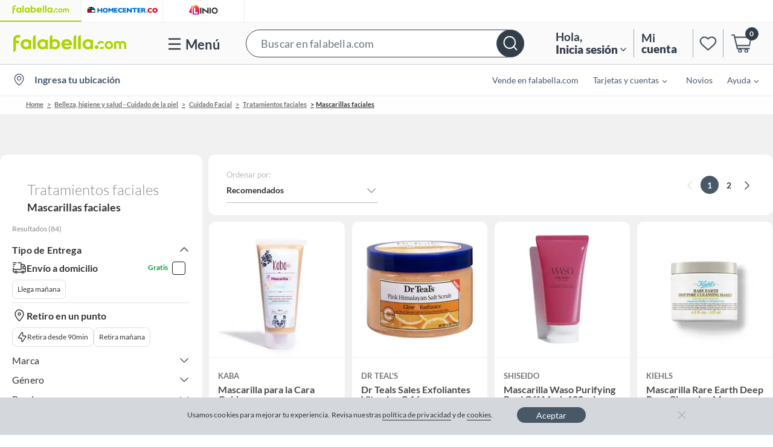

--- FILE ---
content_type: text/html
request_url: https://assets.falabella.com/v3/assets/blt088e6fffbba20f16/blt91c827fa6d9ae79a/Huincha-especial-piel-general.html
body_size: 998
content:
<!-- Formato base para desarrollo de filtro facetas para Colombia-->
<html><head><meta http-equiv="Content-Type" content="text/html; charset=windows-1252"><link rel="stylesheet" href="https://assets.contentstack.io/v3/assets/blt088e6fffbba20f16/bltc2d9e251212cafaa/640b4916aa6c3f7f594bdf7c/huinchas-filtrado-scroll-FACO.css">

<!-- INICIO BOTONES FILTROS FACETAS-->

<!--La clase img-big encaja el SKU en el contenedor, si se ve muy pequeÃ±o puede quitarse de las clases del boton respectivo-->

<!--Importante completar texto alternativo en todos los botones-->

</head><body><div class="uxc-huincha-container">
    <div id="slider-faceta">
    
    <div class="uxc-huincha-item uxc-huincha-circle uxc-huincha-circle-opacity9">
      <a href="https://www.falabella.com.co/falabella-co/category/cat1461057/Cuidado-Facial?facetSelected=true&f.product.attribute.Tipo=Agua+Micelar%3A%3AAguas+termales%3A%3ADesmaquillantes%3A%3AExfoliantes%3A%3AJabones%3A%3AJabones+faciales%3A%3ALimpiadores"> 
            <img src="https://images.contentstack.io/v3/assets/blt088e6fffbba20f16/blt1e1d62fc838c6441/H_paso1_Limpieza.jpg" title="Paso 1: limpia" alt="Paso 1: limpia">
            <div class="uxc-huincha-fondo-circle"></div>
            <h3>limpia</h3>
        </a>
    </div>

    <div class="uxc-huincha-item uxc-huincha-circle uxc-huincha-circle-opacity9">
      <a href="https://www.falabella.com.co/falabella-co/category/cat14591218/Cuidado-de-la-piel?facetSelected=true&f.product.attribute.Tipo=Exfoliantes%3A%3AExfoliantes+para+labios"> 
            <img src="https://images.contentstack.io/v3/assets/blt088e6fffbba20f16/blt0c0a5a58c5d6d504/H_paso2_Exfolia.jpg" title="Paso 2: Exfolia" alt="Paso 2: Exfolia">
            <div class="uxc-huincha-fondo-circle"></div>
            <h3>Exfolia</h3>
        </a>
    </div>

    <div class="uxc-huincha-item uxc-huincha-circle uxc-huincha-circle-opacity9">
      <a href="https://www.falabella.com.co/falabella-co/category/cat14591218/Cuidado-de-la-piel?facetSelected=true&f.product.attribute.Tipo=T%C3%B3nicos+faciales"> 
            <img src="https://images.contentstack.io/v3/assets/blt088e6fffbba20f16/blt54e75a8345e45d13/H_paso3_Tonifica.jpg"title="Paso 3: Tonifica" alt="Paso 3: Tonifica">
            <div class="uxc-huincha-fondo-circle"></div>
            <h3>Tonifica</h3>
        </a>
    </div>

    <div class="uxc-huincha-item uxc-huincha-circle uxc-huincha-circle-opacity9">
      <a href="https://www.falabella.com.co/falabella-co/category/cat1461057/Cuidado-Facial?facetSelected=true&f.product.attribute.Tipo=S%C3%A9rum"> 
            <img src="https://images.contentstack.io/v3/assets/blt088e6fffbba20f16/blt5ab2fd67d767c9c4/H_paso4_Serum.jpg" title="Paso 4: Serum" alt="Paso 4: Serum">
            <div class="uxc-huincha-fondo-circle"></div>
            <h3>Aplica Serum</h3>
        </a>
    </div>


    <div class="uxc-huincha-item uxc-huincha-circle uxc-huincha-circle-opacity9">
      <a href="https://www.falabella.com.co/falabella-co/category/cat1461057/Cuidado-Facial?facetSelected=true&f.product.attribute.Tipo=Contorno+de+ojos%3A%3ATratamientos+para+el+contorno+de+ojos"> 
            <img src="https://images.contentstack.io/v3/assets/blt088e6fffbba20f16/blt0452f49a190c52f4/H_paso5_Contorno.jpg" title="Paso 5: contorno de ojos" alt="Paso 5: contorno de ojos">
            <div class="uxc-huincha-fondo-circle"></div>
            <h3>Contorno de ojos</h3>
        </a>
    </div>

    <div class="uxc-huincha-item uxc-huincha-circle uxc-huincha-circle-opacity9">
      <a href="https://www.falabella.com.co/falabella-co/category/cat1461057/Cuidado-Facial?facetSelected=true&f.product.attribute.Tipo=Hidratantes+corporales%3A%3AHidratantes+faciales"> 
            <img src="https://images.contentstack.io/v3/assets/blt088e6fffbba20f16/blta12f0bb6948f39a7/H_paso6_Hidrata.jpg" title="Paso 6: Hidrata" alt="Paso 6: Hidrata">
            <div class="uxc-huincha-fondo-circle"></div>
            <h3>Hidrata</h3>
        </a>
    </div>


    <div class="uxc-huincha-item uxc-huincha-circle uxc-huincha-circle-opacity9">
      <a href="https://www.falabella.com.co/falabella-co/category/cat1461057/Cuidado-Facial?facetSelected=true&f.product.attribute.Tipo=Bloqueadores%3A%3AProtectores+solares"> 
            <img src="https://images.contentstack.io/v3/assets/blt088e6fffbba20f16/blt6136ce60dad558a6/H_paso7_Sol.jpg" title="Paso 7: Protector Solar" alt="Paso 7: Protector Solar">
            <div class="uxc-huincha-fondo-circle"></div>
            <h3>Protector solar</h3>
        </a>
    </div>

    <div class="uxc-huincha-item uxc-huincha-circle uxc-huincha-circle-opacity9">
      <a href="https://www.falabella.com.co/falabella-co/category/cat1461057/Cuidado-Facial?facetSelected=true&f.product.attribute.Formato=Set&f.product.attribute.Tipo=Set+de+tratamientos+facial%3A%3ASet+de+tratamientos+faciales"> 
            <img src="https://images.contentstack.io/v3/assets/blt088e6fffbba20f16/blta3ea81b83508b34a/H_8_Sets.jpg" title="PSets Para tu rutinar" alt="PSets Para tu rutina">
            <div class="uxc-huincha-fondo-circle"></div>
            <h3>Sets Para tu rutina</h3>
        </a>
    </div>

    

</body></html>

--- FILE ---
content_type: text/html; charset=utf-8
request_url: https://www.google.com/recaptcha/api2/aframe
body_size: 131
content:
<!DOCTYPE HTML><html><head><meta http-equiv="content-type" content="text/html; charset=UTF-8"></head><body><script nonce="TCl6K9F6hfngH-2oxTgg2A">/** Anti-fraud and anti-abuse applications only. See google.com/recaptcha */ try{var clients={'sodar':'https://pagead2.googlesyndication.com/pagead/sodar?'};window.addEventListener("message",function(a){try{if(a.source===window.parent){var b=JSON.parse(a.data);var c=clients[b['id']];if(c){var d=document.createElement('img');d.src=c+b['params']+'&rc='+(localStorage.getItem("rc::a")?sessionStorage.getItem("rc::b"):"");window.document.body.appendChild(d);sessionStorage.setItem("rc::e",parseInt(sessionStorage.getItem("rc::e")||0)+1);localStorage.setItem("rc::h",'1768739741051');}}}catch(b){}});window.parent.postMessage("_grecaptcha_ready", "*");}catch(b){}</script></body></html>

--- FILE ---
content_type: application/x-javascript
request_url: https://assets.adobedtm.com/68ade2efaac6/ec474569dc48/705012179954/RC40d0a887f1794708903aeb9ca3692d6d-source.min.js
body_size: 299
content:
// For license information, see `https://assets.adobedtm.com/68ade2efaac6/ec474569dc48/705012179954/RC40d0a887f1794708903aeb9ca3692d6d-source.js`.
_satellite.__registerScript('https://assets.adobedtm.com/68ade2efaac6/ec474569dc48/705012179954/RC40d0a887f1794708903aeb9ca3692d6d-source.min.js', "function getShadowRoots(){var o=[];document.querySelectorAll(\"*\").forEach((function(t){t.shadowRoot&&o.push({shadowRoot:t.shadowRoot,parent:t})})),shadowLimit<shadowIntent&&clearInterval(shadowInterval),o.length>0&&(clearInterval(shadowInterval),handleShadowRoots(o)),shadowIntent++}var shadowInterval=setInterval(getShadowRoots,500),shadowIntent=0,shadowLimit=5;const handleShadowRoots=o=>{o.forEach((t=>{const e=Number(o.indexOf(t))+1,a=t.shadowRoot;a.querySelectorAll(\".m-productTile__container\").forEach((o=>{const t=o.querySelector(\"a\");t.href=t.href+\"%21\"+e})),a.addEventListener(\"mousedown\",(()=>{localStorage.setItem(\"recommendationPosition\",\"!\"+e)}))}))};");

--- FILE ---
content_type: text/javascript
request_url: https://assets.falabella.com/v3/assets/blt7c5c2f2f888a7cc3/bltef8dd961c55ca322/66faabd76f2350f965cc4c82/flb-recs-carousel_240930.js
body_size: 31399
content:
var bundle=function(){"use strict";function e(){}const t=e=>e;function n(e,t){for(const n in t)e[n]=t[n];return e}function r(e){return e()}function a(){return Object.create(null)}function o(e){e.forEach(r)}function i(e){return"function"==typeof e}function c(e,t){return e!=e?t==t:e!==t||e&&"object"==typeof e||"function"==typeof e}function s(e){return 0===Object.keys(e).length}function l(t,n,r){t.$$.on_destroy.push(function(t,...n){if(null==t)return e;const r=t.subscribe(...n);return r.unsubscribe?()=>r.unsubscribe():r}(n,r))}function u(e,t,n,r){if(e){const a=d(e,t,n,r);return e[0](a)}}function d(e,t,r,a){return e[1]&&a?n(r.ctx.slice(),e[1](a(t))):r.ctx}function p(e,t,n,r,a,o,i){const c=function(e,t,n,r){if(e[2]&&r){const a=e[2](r(n));if(void 0===t.dirty)return a;if("object"==typeof a){const e=[],n=Math.max(t.dirty.length,a.length);for(let r=0;r<n;r+=1)e[r]=t.dirty[r]|a[r];return e}return t.dirty|a}return t.dirty}(t,r,a,o);if(c){const a=d(t,n,r,i);e.p(a,c)}}function f(t){return t&&i(t.destroy)?t.destroy:e}const g="undefined"!=typeof window;let m=g?()=>window.performance.now():()=>Date.now(),h=g?e=>requestAnimationFrame(e):e;const v=new Set;function $(e){v.forEach((t=>{t.c(e)||(v.delete(t),t.f())})),0!==v.size&&h($)}function w(e){let t;return 0===v.size&&h($),{promise:new Promise((n=>{v.add(t={c:e,f:n})})),abort(){v.delete(t)}}}function y(e,t){e.appendChild(t)}function b(e,t,n){e.insertBefore(t,n||null)}function P(e){e.parentNode.removeChild(e)}function _(e,t){for(let n=0;n<e.length;n+=1)e[n]&&e[n].d(t)}function x(e){return document.createElement(e)}function k(e){return document.createElementNS("http://www.w3.org/2000/svg",e)}function C(e){return document.createTextNode(e)}function I(){return C(" ")}function T(){return C("")}function S(e,t,n,r){return e.addEventListener(t,n,r),()=>e.removeEventListener(t,n,r)}function D(e,t,n){null==n?e.removeAttribute(t):e.getAttribute(t)!==n&&e.setAttribute(t,n)}function F(e,t){t=""+t,e.wholeText!==t&&(e.data=t)}function L(e,t,n,r){e.style.setProperty(t,n,r?"important":"")}function E(e,t,n){e.classList[n?"add":"remove"](t)}function M(e,t){const n=document.createEvent("CustomEvent");return n.initCustomEvent(e,!1,!1,t),n}function O(e){const t={};for(const n of e)t[n.name]=n.value;return t}const B=new Set;let N,A=0;function R(e,t,n,r,a,o,i,c=0){const s=16.666/r;let l="{\n";for(let e=0;e<=1;e+=s){const r=t+(n-t)*o(e);l+=100*e+`%{${i(r,1-r)}}\n`}const u=l+`100% {${i(n,1-n)}}\n}`,d=`__svelte_${function(e){let t=5381,n=e.length;for(;n--;)t=(t<<5)-t^e.charCodeAt(n);return t>>>0}(u)}_${c}`,p=e.getRootNode();B.add(p);const f=p.__svelte_stylesheet||(p.__svelte_stylesheet=p.appendChild(x("style")).sheet),g=p.__svelte_rules||(p.__svelte_rules={});g[d]||(g[d]=!0,f.insertRule(`@keyframes ${d} ${u}`,f.cssRules.length));const m=e.style.animation||"";return e.style.animation=`${m?`${m}, `:""}${d} ${r}ms linear ${a}ms 1 both`,A+=1,d}function j(e,t){const n=(e.style.animation||"").split(", "),r=n.filter(t?e=>e.indexOf(t)<0:e=>-1===e.indexOf("__svelte")),a=n.length-r.length;a&&(e.style.animation=r.join(", "),A-=a,A||h((()=>{A||(B.forEach((e=>{const t=e.__svelte_stylesheet;let n=t.cssRules.length;for(;n--;)t.deleteRule(n);e.__svelte_rules={}})),B.clear())})))}function z(e){N=e}function U(){if(!N)throw new Error("Function called outside component initialization");return N}function H(e){U().$$.on_mount.push(e)}function W(){const e=U();return(t,n)=>{const r=e.$$.callbacks[t];if(r){const a=M(t,n);r.slice().forEach((t=>{t.call(e,a)}))}}}function G(e,t){const n=e.$$.callbacks[t.type];n&&n.slice().forEach((e=>e(t)))}const q=[],X=[],Z=[],J=[],V=Promise.resolve();let Y=!1;function K(){Y||(Y=!0,V.then(re))}function Q(){return K(),V}function ee(e){Z.push(e)}let te=!1;const ne=new Set;function re(){if(!te){te=!0;do{for(let e=0;e<q.length;e+=1){const t=q[e];z(t),ae(t.$$)}for(z(null),q.length=0;X.length;)X.pop()();for(let e=0;e<Z.length;e+=1){const t=Z[e];ne.has(t)||(ne.add(t),t())}Z.length=0}while(q.length);for(;J.length;)J.pop()();Y=!1,te=!1,ne.clear()}}function ae(e){if(null!==e.fragment){e.update(),o(e.before_update);const t=e.dirty;e.dirty=[-1],e.fragment&&e.fragment.p(e.ctx,t),e.after_update.forEach(ee)}}let oe;function ie(){return oe||(oe=Promise.resolve(),oe.then((()=>{oe=null}))),oe}function ce(e,t,n){e.dispatchEvent(M(`${t?"intro":"outro"}${n}`))}const se=new Set;let le;function ue(){le={r:0,c:[],p:le}}function de(){le.r||o(le.c),le=le.p}function pe(e,t){e&&e.i&&(se.delete(e),e.i(t))}function fe(e,t,n,r){if(e&&e.o){if(se.has(e))return;se.add(e),le.c.push((()=>{se.delete(e),r&&(n&&e.d(1),r())})),e.o(t)}}const ge={duration:0};function me(n,r,a,c){let s=r(n,a),l=c?0:1,u=null,d=null,p=null;function f(){p&&j(n,p)}function g(e,t){const n=e.b-l;return t*=Math.abs(n),{a:l,b:e.b,d:n,duration:t,start:e.start,end:e.start+t,group:e.group}}function h(r){const{delay:a=0,duration:i=300,easing:c=t,tick:h=e,css:v}=s||ge,$={start:m()+a,b:r};r||($.group=le,le.r+=1),u||d?d=$:(v&&(f(),p=R(n,l,r,i,a,c,v)),r&&h(0,1),u=g($,i),ee((()=>ce(n,r,"start"))),w((e=>{if(d&&e>d.start&&(u=g(d,i),d=null,ce(n,u.b,"start"),v&&(f(),p=R(n,l,u.b,u.duration,0,c,s.css))),u)if(e>=u.end)h(l=u.b,1-l),ce(n,u.b,"end"),d||(u.b?f():--u.group.r||o(u.group.c)),u=null;else if(e>=u.start){const t=e-u.start;l=u.a+u.d*c(t/u.duration),h(l,1-l)}return!(!u&&!d)})))}return{run(e){i(s)?ie().then((()=>{s=s(),h(e)})):h(e)},end(){f(),u=d=null}}}const he="undefined"!=typeof window?window:"undefined"!=typeof globalThis?globalThis:global;function ve(e,t){fe(e,1,1,(()=>{t.delete(e.key)}))}function $e(e,t,n,r,a,o,i,c,s,l,u,d){let p=e.length,f=o.length,g=p;const m={};for(;g--;)m[e[g].key]=g;const h=[],v=new Map,$=new Map;for(g=f;g--;){const e=d(a,o,g),c=n(e);let s=i.get(c);s?r&&s.p(e,t):(s=l(c,e),s.c()),v.set(c,h[g]=s),c in m&&$.set(c,Math.abs(g-m[c]))}const w=new Set,y=new Set;function b(e){pe(e,1),e.m(c,u),i.set(e.key,e),u=e.first,f--}for(;p&&f;){const t=h[f-1],n=e[p-1],r=t.key,a=n.key;t===n?(u=t.first,p--,f--):v.has(a)?!i.has(r)||w.has(r)?b(t):y.has(a)?p--:$.get(r)>$.get(a)?(y.add(r),b(t)):(w.add(a),p--):(s(n,i),p--)}for(;p--;){const t=e[p];v.has(t.key)||s(t,i)}for(;f;)b(h[f-1]);return h}function we(e,t){const n={},r={},a={$$scope:1};let o=e.length;for(;o--;){const i=e[o],c=t[o];if(c){for(const e in i)e in c||(r[e]=1);for(const e in c)a[e]||(n[e]=c[e],a[e]=1);e[o]=c}else for(const e in i)a[e]=1}for(const e in r)e in n||(n[e]=void 0);return n}function ye(e){return"object"==typeof e&&null!==e?e:{}}function be(e){e&&e.c()}function Pe(e,t,n,a){const{fragment:c,on_mount:s,on_destroy:l,after_update:u}=e.$$;c&&c.m(t,n),a||ee((()=>{const t=s.map(r).filter(i);l?l.push(...t):o(t),e.$$.on_mount=[]})),u.forEach(ee)}function _e(e,t){const n=e.$$;null!==n.fragment&&(o(n.on_destroy),n.fragment&&n.fragment.d(t),n.on_destroy=n.fragment=null,n.ctx=[])}function xe(t,n,r,i,c,s,l=[-1]){const u=N;z(t);const d=t.$$={fragment:null,ctx:null,props:s,update:e,not_equal:c,bound:a(),on_mount:[],on_destroy:[],on_disconnect:[],before_update:[],after_update:[],context:new Map(u?u.$$.context:n.context||[]),callbacks:a(),dirty:l,skip_bound:!1};let p=!1;if(d.ctx=r?r(t,n.props||{},((e,n,...r)=>{const a=r.length?r[0]:n;return d.ctx&&c(d.ctx[e],d.ctx[e]=a)&&(!d.skip_bound&&d.bound[e]&&d.bound[e](a),p&&function(e,t){-1===e.$$.dirty[0]&&(q.push(e),K(),e.$$.dirty.fill(0)),e.$$.dirty[t/31|0]|=1<<t%31}(t,e)),n})):[],d.update(),p=!0,o(d.before_update),d.fragment=!!i&&i(d.ctx),n.target){if(n.hydrate){const e=function(e){return Array.from(e.childNodes)}(n.target);d.fragment&&d.fragment.l(e),e.forEach(P)}else d.fragment&&d.fragment.c();n.intro&&pe(t.$$.fragment),Pe(t,n.target,n.anchor,n.customElement),re()}z(u)}let ke;"function"==typeof HTMLElement&&(ke=class extends HTMLElement{constructor(){super(),this.attachShadow({mode:"open"})}connectedCallback(){const{on_mount:e}=this.$$;this.$$.on_disconnect=e.map(r).filter(i);for(const e in this.$$.slotted)this.appendChild(this.$$.slotted[e])}attributeChangedCallback(e,t,n){this[e]=n}disconnectedCallback(){o(this.$$.on_disconnect)}$destroy(){_e(this,1),this.$destroy=e}$on(e,t){const n=this.$$.callbacks[e]||(this.$$.callbacks[e]=[]);return n.push(t),()=>{const e=n.indexOf(t);-1!==e&&n.splice(e,1)}}$set(e){this.$$set&&!s(e)&&(this.$$.skip_bound=!0,this.$$set(e),this.$$.skip_bound=!1)}});class Ce{$destroy(){_e(this,1),this.$destroy=e}$on(e,t){const n=this.$$.callbacks[e]||(this.$$.callbacks[e]=[]);return n.push(t),()=>{const e=n.indexOf(t);-1!==e&&n.splice(e,1)}}$set(e){this.$$set&&!s(e)&&(this.$$.skip_bound=!0,this.$$set(e),this.$$.skip_bound=!1)}}const Ie=[];function Te(t,n=e){let r;const a=[];function o(e){if(c(t,e)&&(t=e,r)){const e=!Ie.length;for(let e=0;e<a.length;e+=1){const n=a[e];n[1](),Ie.push(n,t)}if(e){for(let e=0;e<Ie.length;e+=2)Ie[e][0](Ie[e+1]);Ie.length=0}}}return{set:o,update:function(e){o(e(t))},subscribe:function(i,c=e){const s=[i,c];return a.push(s),1===a.length&&(r=n(o)||e),i(t),()=>{const e=a.indexOf(s);-1!==e&&a.splice(e,1),0===a.length&&(r(),r=null)}}}}function Se(e,t){if(t<1)throw new Error("pagesCount must be at least 1");return Math.min(Math.max(e+1,0),t-1)}function De(e,t){if(t<1)throw new Error("pagesCount must be at least 1");const n=Math.max(e,0)+1;return n>t-1?0:Math.max(n,0)}function Fe(e,t){if(t<1)throw new Error("pagesCount must be at least 1");return Math.max(Math.min(e-1,t-1),0)}function Le(e,t){if(t<1)throw new Error("pagesCount must be at least 1");const n=Math.min(e,t-1)-1;return n>=0?Math.min(n,t-1):t-1}function Ee(e,t){if(t<1)throw new Error("pagesCount must be at least 1");return e<0?0:Math.min(e,t-1)}const Me={currentPageIndex:0};function Oe(){const{subscribe:e,set:t,update:n}=Te(Me);return{subscribe:e,next:function({infinite:e,pagesCount:t}){n((n=>{const r=function(e){return e?De:Se}(e)(n.currentPageIndex,t);return{...n,currentPageIndex:r}}))},prev:function({infinite:e,pagesCount:t}){n((n=>{const r=function(e){return e?Le:Fe}(e)(n.currentPageIndex,t);return{...n,currentPageIndex:r}}))},setCurrentPageIndex:function(e){n((t=>({...t,currentPageIndex:e})))},init:function(e){t({...Me,currentPageIndex:e})},moveToPage:function({pageIndex:e,pagesCount:t}){n((n=>({...n,currentPageIndex:Ee(e,t)})))}}}function Be(e){return e<.5?4*e*e*e:.5*Math.pow(2*e-2,3)+1}function Ne(e){return"[object Date]"===Object.prototype.toString.call(e)}function Ae(e,t){if(e===t||e!=e)return()=>e;const n=typeof e;if(n!==typeof t||Array.isArray(e)!==Array.isArray(t))throw new Error("Cannot interpolate values of different type");if(Array.isArray(e)){const n=t.map(((t,n)=>Ae(e[n],t)));return e=>n.map((t=>t(e)))}if("object"===n){if(!e||!t)throw new Error("Object cannot be null");if(Ne(e)&&Ne(t)){e=e.getTime();const n=(t=t.getTime())-e;return t=>new Date(e+t*n)}const n=Object.keys(t),r={};return n.forEach((n=>{r[n]=Ae(e[n],t[n])})),e=>{const t={};return n.forEach((n=>{t[n]=r[n](e)})),t}}if("number"===n){const n=t-e;return t=>e+t*n}throw new Error(`Cannot interpolate ${n} values`)}function Re(t){let n,r,a,o;return{c(){n=x("div"),r=x("div"),D(r,"class","sc-carousel-dot__dot "),L(r,"height",t[1]+"px"),L(r,"width",t[1]+"px"),E(r,"sc-carousel-dot__dot_active",t[0]),D(n,"class","sc-carousel-dot__container ")},m(e,i){b(e,n,i),y(n,r),a||(o=S(r,"click",t[3]),a=!0)},p(e,[t]){2&t&&L(r,"height",e[1]+"px"),2&t&&L(r,"width",e[1]+"px"),1&t&&E(r,"sc-carousel-dot__dot_active",e[0])},i:e,o:e,d(e){e&&P(n),a=!1,o()}}}function je(e,r,a){let o;const i=function(e,r={}){const a=Te(e);let o,i=e;function c(c,s){if(null==e)return a.set(e=c),Promise.resolve();i=c;let l=o,u=!1,{delay:d=0,duration:p=400,easing:f=t,interpolate:g=Ae}=n(n({},r),s);if(0===p)return l&&(l.abort(),l=null),a.set(e=i),Promise.resolve();const h=m()+d;let v;return o=w((t=>{if(t<h)return!0;u||(v=g(e,c),"function"==typeof p&&(p=p(e,c)),u=!0),l&&(l.abort(),l=null);const n=t-h;return n>p?(a.set(e=c),!1):(a.set(e=v(f(n/p))),!0)})),o.promise}return{set:c,update:(t,n)=>c(t(i,e),n),subscribe:a.subscribe}}(5,{duration:250,easing:Be});l(e,i,(e=>a(1,o=e)));let{active:c=!1}=r;return e.$$set=e=>{"active"in e&&a(0,c=e.active)},e.$$.update=()=>{1&e.$$.dirty&&i.set(c?8:5)},[c,o,i,function(t){G(e,t)}]}class ze extends Ce{constructor(e){super(),xe(this,e,je,Re,c,{active:0})}}function Ue(e,t,n){const r=e.slice();return r[5]=t[n],r[7]=n,r}function He(e,t){let n,r,a,o;return r=new ze({props:{active:t[1]===t[7]}}),r.$on("click",(function(){return t[3](t[7])})),{key:e,first:null,c(){n=x("div"),be(r.$$.fragment),a=I(),D(n,"class","sc-carousel-dots__dot-container "),this.first=n},m(e,t){b(e,n,t),Pe(r,n,null),y(n,a),o=!0},p(e,n){t=e;const a={};3&n&&(a.active=t[1]===t[7]),r.$set(a)},i(e){o||(pe(r.$$.fragment,e),o=!0)},o(e){fe(r.$$.fragment,e),o=!1},d(e){e&&P(n),_e(r)}}}function We(e){let t,n,r=[],a=new Map,o=Array(e[0]);const i=e=>e[7];for(let t=0;t<o.length;t+=1){let n=Ue(e,o,t),c=i(n);a.set(c,r[t]=He(c,n))}return{c(){t=x("div");for(let e=0;e<r.length;e+=1)r[e].c();D(t,"class","sc-carousel-dots__container ")},m(e,a){b(e,t,a);for(let e=0;e<r.length;e+=1)r[e].m(t,null);n=!0},p(e,[n]){7&n&&(o=Array(e[0]),ue(),r=$e(r,n,i,1,e,o,a,t,ve,He,null,Ue),de())},i(e){if(!n){for(let e=0;e<o.length;e+=1)pe(r[e]);n=!0}},o(e){for(let e=0;e<r.length;e+=1)fe(r[e]);n=!1},d(e){e&&P(t);for(let e=0;e<r.length;e+=1)r[e].d()}}}function Ge(e,t,n){const r=W();let{pagesCount:a=1}=t,{currentPageIndex:o=0}=t;function i(e){r("pageChange",e)}return e.$$set=e=>{"pagesCount"in e&&n(0,a=e.pagesCount),"currentPageIndex"in e&&n(1,o=e.currentPageIndex)},[a,o,i,e=>i(e)]}class qe extends Ce{constructor(e){super(),xe(this,e,Ge,We,c,{pagesCount:0,currentPageIndex:1})}}const Xe="prev",Ze="next";function Je(t){let n,r,a,o;return{c(){n=x("div"),r=x("i"),D(r,"class","sc-carousel-arrow__arrow "),E(r,"sc-carousel-arrow__arrow-next",t[0]===Ze),E(r,"sc-carousel-arrow__arrow-prev",t[0]===Xe),D(n,"class","sc-carousel-arrow__circle "),E(n,"sc-carousel-arrow__circle_disabled",t[1])},m(e,i){b(e,n,i),y(n,r),a||(o=S(n,"click",t[2]),a=!0)},p(e,[t]){1&t&&E(r,"sc-carousel-arrow__arrow-next",e[0]===Ze),1&t&&E(r,"sc-carousel-arrow__arrow-prev",e[0]===Xe),2&t&&E(n,"sc-carousel-arrow__circle_disabled",e[1])},i:e,o:e,d(e){e&&P(n),a=!1,o()}}}function Ve(e,t,n){let{direction:r=Ze}=t,{disabled:a=!1}=t;return e.$$set=e=>{"direction"in e&&n(0,r=e.direction),"disabled"in e&&n(1,a=e.disabled)},[r,a,function(t){G(e,t)}]}class Ye extends Ce{constructor(e){super(),xe(this,e,Ve,Je,c,{direction:0,disabled:1})}}function Ke(e,t){e.removeEventListener("mouseup",t),e.removeEventListener("touchend",t)}function Qe(e,t){e.removeEventListener("mousemove",t),e.removeEventListener("touchmove",t)}function et(e){return function(t,n){e.dispatchEvent(new CustomEvent(t,{detail:n}))}}function tt(e){if(e instanceof TouchEvent){const t=e.touches[0];return{x:t?t.clientX:0,y:t?t.clientY:0}}return{x:e.clientX,y:e.clientY}}function nt(e,{thresholdProvider:t}){const n=et(e);let r,a,o=0;function i(e){o=0;const t=tt(e);var i,l;r=t.x,a=t.y,n("start",{x:r,y:a}),i=window,l=c,i.addEventListener("mousemove",l),i.addEventListener("touchmove",l),function(e,t){e.addEventListener("mouseup",t),e.addEventListener("touchend",t)}(window,s)}function c(e){const i=tt(e),l=i.x-r,u=i.y-a;r=i.x,a=i.y,n("move",{x:r,y:a,dx:l,dy:u}),0!==l&&Math.sign(l)!==Math.sign(o)&&(o=0),o+=l,Math.abs(o)>t()&&(n("threshold",{direction:o>0?Xe:Ze}),Ke(window,s),Qe(window,c))}function s(e){const t=tt(e);r=t.x,a=t.y,n("end",{x:r,y:a}),Ke(window,s),Qe(window,c)}var l,u;return u=i,(l=e).addEventListener("mousedown",u),l.addEventListener("touchstart",u),{destroy(){!function(e,t){e.removeEventListener("mousedown",t),e.removeEventListener("touchstart",t)}(e,i)}}}function rt(e){const t=et(e);function n(){t("focused",{value:!0})}function r(){t("focused",{value:!1})}var a,o;return o=n,(a=e).addEventListener("mouseenter",o),a.addEventListener("touchstart",o),function(e,t){e.addEventListener("mouseleave",t),e.addEventListener("touchend",t),e.addEventListener("touchcancel",t)}(e,r),{destroy(){!function(e,t){e.removeEventListener("mouseenter",t),e.removeEventListener("touchstart",t)}(e,n),function(e,t){e.removeEventListener("mouseleave",t),e.removeEventListener("touchend",t),e.removeEventListener("touchcancel",t)}(e,r)}}}const at=e=>({currentPageIndex:16&e[0],pagesCount:32&e[0],loaded:2048&e[0]}),ot=e=>({currentPageIndex:e[4],pagesCount:e[5],showPage:e[12],loaded:e[11]}),it=e=>({loaded:2048&e[0]}),ct=e=>({showNextPage:e[14],loaded:e[11]}),st=e=>({loaded:2048&e[0]}),lt=e=>({loaded:e[11]}),ut=e=>({loaded:2048&e[0]}),dt=e=>({showPrevPage:e[13],loaded:e[11]});function pt(e){let t;const n=e[30].prev,r=u(n,e,e[29],dt),a=r||function(e){let t,n,r;return n=new Ye({props:{direction:"prev",disabled:!e[2]&&0===e[4]}}),n.$on("click",e[13]),{c(){t=x("div"),be(n.$$.fragment),D(t,"class","sc-carousel__arrow-container ")},m(e,a){b(e,t,a),Pe(n,t,null),r=!0},p(e,t){const r={};20&t[0]&&(r.disabled=!e[2]&&0===e[4]),n.$set(r)},i(e){r||(pe(n.$$.fragment,e),r=!0)},o(e){fe(n.$$.fragment,e),r=!1},d(e){e&&P(t),_e(n)}}}(e);return{c(){a&&a.c()},m(e,n){a&&a.m(e,n),t=!0},p(e,o){r?r.p&&(!t||536872960&o[0])&&p(r,n,e,e[29],o,ut,dt):a&&a.p&&20&o[0]&&a.p(e,o)},i(e){t||(pe(a,e),t=!0)},o(e){fe(a,e),t=!1},d(e){a&&a.d(e)}}}function ft(e){let t;const n=e[30].next,r=u(n,e,e[29],ct),a=r||function(e){let t,n,r;return n=new Ye({props:{direction:"next",disabled:!e[2]&&e[4]===e[5]-1}}),n.$on("click",e[14]),{c(){t=x("div"),be(n.$$.fragment),D(t,"class","sc-carousel__arrow-container ")},m(e,a){b(e,t,a),Pe(n,t,null),r=!0},p(e,t){const r={};52&t[0]&&(r.disabled=!e[2]&&e[4]===e[5]-1),n.$set(r)},i(e){r||(pe(n.$$.fragment,e),r=!0)},o(e){fe(n.$$.fragment,e),r=!1},d(e){e&&P(t),_e(n)}}}(e);return{c(){a&&a.c()},m(e,n){a&&a.m(e,n),t=!0},p(e,o){r?r.p&&(!t||536872960&o[0])&&p(r,n,e,e[29],o,it,ct):a&&a.p&&52&o[0]&&a.p(e,o)},i(e){t||(pe(a,e),t=!0)},o(e){fe(a,e),t=!1},d(e){a&&a.d(e)}}}function gt(e){let t;const n=e[30].dots,r=u(n,e,e[29],ot),a=r||function(e){let t,n;return t=new qe({props:{pagesCount:e[5],currentPageIndex:e[4]}}),t.$on("pageChange",e[34]),{c(){be(t.$$.fragment)},m(e,r){Pe(t,e,r),n=!0},p(e,n){const r={};32&n[0]&&(r.pagesCount=e[5]),16&n[0]&&(r.currentPageIndex=e[4]),t.$set(r)},i(e){n||(pe(t.$$.fragment,e),n=!0)},o(e){fe(t.$$.fragment,e),n=!1},d(e){_e(t,e)}}}(e);return{c(){a&&a.c()},m(e,n){a&&a.m(e,n),t=!0},p(e,o){r?r.p&&(!t||536873008&o[0])&&p(r,n,e,e[29],o,at,ot):a&&a.p&&48&o[0]&&a.p(e,o)},i(e){t||(pe(a,e),t=!0)},o(e){fe(a,e),t=!1},d(e){a&&a.d(e)}}}function mt(e){let t,n,r,a,c,s,l,d,g,m,h,v=e[1]&&pt(e);const $=e[30].default,w=u($,e,e[29],lt);let _=e[1]&&ft(e),k=e[3]&&gt(e);return{c(){t=x("div"),n=x("div"),v&&v.c(),r=I(),a=x("div"),c=x("div"),w&&w.c(),l=I(),_&&_.c(),d=I(),k&&k.c(),D(c,"class","sc-carousel__pages-container "),L(c,"transform","translateX("+e[8]+"px)"),L(c,"transition-duration",e[6]+"ms"),L(c,"transition-timing-function",e[0]),D(a,"class","sc-carousel__pages-window "),D(n,"class","sc-carousel__content-container "),D(t,"class","sc-carousel__carousel-container ")},m(o,i){b(o,t,i),y(t,n),v&&v.m(n,null),y(n,r),y(n,a),y(a,c),w&&w.m(c,null),e[32](c),e[33](a),y(n,l),_&&_.m(n,null),y(t,d),k&&k.m(t,null),g=!0,m||(h=[f(s=nt.call(null,c,{thresholdProvider:e[31]})),S(c,"start",e[15]),S(c,"move",e[17]),S(c,"end",e[18]),S(c,"threshold",e[16]),f(rt.call(null,a)),S(a,"focused",e[19])],m=!0)},p(e,a){e[1]?v?(v.p(e,a),2&a[0]&&pe(v,1)):(v=pt(e),v.c(),pe(v,1),v.m(n,r)):v&&(ue(),fe(v,1,1,(()=>{v=null})),de()),w&&w.p&&(!g||536872960&a[0])&&p(w,$,e,e[29],a,st,lt),(!g||256&a[0])&&L(c,"transform","translateX("+e[8]+"px)"),(!g||64&a[0])&&L(c,"transition-duration",e[6]+"ms"),(!g||1&a[0])&&L(c,"transition-timing-function",e[0]),s&&i(s.update)&&128&a[0]&&s.update.call(null,{thresholdProvider:e[31]}),e[1]?_?(_.p(e,a),2&a[0]&&pe(_,1)):(_=ft(e),_.c(),pe(_,1),_.m(n,null)):_&&(ue(),fe(_,1,1,(()=>{_=null})),de()),e[3]?k?(k.p(e,a),8&a[0]&&pe(k,1)):(k=gt(e),k.c(),pe(k,1),k.m(t,null)):k&&(ue(),fe(k,1,1,(()=>{k=null})),de())},i(e){g||(pe(v),pe(w,e),pe(_),pe(k),g=!0)},o(e){fe(v),fe(w,e),fe(_),fe(k),g=!1},d(n){n&&P(t),v&&v.d(),w&&w.d(n),e[32](null),e[33](null),_&&_.d(),k&&k.d(),m=!1,o(h)}}}function ht(e,t,n){let r,a,o,{$$slots:i={},$$scope:c}=t;const s=W(),l={[Ze]:z,[Xe]:j};let u,d,{timingFunction:p="ease-in-out"}=t,{arrows:f=!0}=t,{infinite:g=!0}=t,{initialPageIndex:m=0}=t,{duration:h=500}=t,v=h,{autoplay:$=!1}=t,{autoplayDuration:w=3e3}=t,{autoplayDirection:y=Ze}=t,{pauseOnFocus:b=!1}=t,{dots:P=!0}=t,_=Oe(),x=0,k=0,C=0,I=0,T=!1,S=null;function D(){const e=d.children;n(7,C=u.clientWidth),n(27,k=e.length);for(let t=0;t<k;t++)e[t].style.minWidth=`${C}px`,e[t].style.maxWidth=`${C}px`;_.init(m+Number(g)),B(!1)}function F(){$&&!S&&(S=setInterval((()=>{l[y]()}),w))}function L(){clearInterval(S),S=null}let E=[];var M;function O(e){R(e+Number(g),{offsetDelay:0,animated:!0})}function B(e){n(6,v=e?h:0),n(8,I=-x*C),g&&(0===x?R(k-2,{offsetDelay:h,animated:!1}):x===k-1&&R(1,{offsetDelay:h,animated:!1}))}H((()=>{(async()=>{var e;await Q(),E.push(_.subscribe((e=>{n(26,x=e.currentPageIndex)}))),d&&u&&(n(11,o=[0,d.children.length-1]),await Q(),g&&function(){const e=d.children[0],t=d.children[d.children.length-1];d.prepend(t.cloneNode(!0)),d.append(e.cloneNode(!0))}(),D()),F(),e=D,window.addEventListener("resize",e)})()})),M=()=>{var e;L(),e=D,window.removeEventListener("resize",e),E.filter((e=>e&&"function"==typeof e)).forEach((e=>e()))},U().$$.on_destroy.push(M);let N=!1;function A(e){N||(e(),N=!0,setTimeout((()=>{N=!1}),h))}function R(e,{offsetDelay:t,animated:n}){A((()=>{_.moveToPage({pageIndex:e,pagesCount:k}),setTimeout((()=>{B(n)}),t)}))}function j(){A((()=>{_.prev({infinite:g,pagesCount:k}),B(!0)}))}function z(){A((()=>{_.next({infinite:g,pagesCount:k}),B(!0)}))}return e.$$set=e=>{"timingFunction"in e&&n(0,p=e.timingFunction),"arrows"in e&&n(1,f=e.arrows),"infinite"in e&&n(2,g=e.infinite),"initialPageIndex"in e&&n(20,m=e.initialPageIndex),"duration"in e&&n(21,h=e.duration),"autoplay"in e&&n(22,$=e.autoplay),"autoplayDuration"in e&&n(23,w=e.autoplayDuration),"autoplayDirection"in e&&n(24,y=e.autoplayDirection),"pauseOnFocus"in e&&n(25,b=e.pauseOnFocus),"dots"in e&&n(3,P=e.dots),"$$scope"in e&&n(29,c=e.$$scope)},e.$$.update=()=>{67108868&e.$$.dirty[0]&&n(4,r=x-Number(g)),16&e.$$.dirty[0]&&s("pageChange",r),134217732&e.$$.dirty[0]&&n(5,a=Math.max(k-(g?2:0),1)),301989888&e.$$.dirty[0]&&b&&(T?L():F()),52&e.$$.dirty[0]&&n(11,o=function(e,t,n){if(t<1)throw new Error("pagesCount must be at least 1");const r=Math.max(0,Math.min(e,t-1));let a=r-1,o=r+1;return a=a<0?n?t-1:0:a,o=o>t-1?n?0:t-1:o,[...new Set([a,o,r])].sort(((e,t)=>e-t))}(r,a,g))},[p,f,g,P,r,a,v,C,I,u,d,o,O,j,z,function(){n(6,v=0)},function(e){l[e.detail.direction]()},function(e){n(8,I+=e.detail.dx)},function(){R(x,{offsetDelay:0,animated:!0})},function(e){n(28,T=e.detail.value)},m,h,$,w,y,b,x,k,T,c,i,()=>C/3,function(e){X[e?"unshift":"push"]((()=>{d=e,n(10,d)}))},function(e){X[e?"unshift":"push"]((()=>{u=e,n(9,u)}))},e=>O(e.detail)]}class vt extends Ce{constructor(e){super(),xe(this,e,ht,mt,c,{timingFunction:0,arrows:1,infinite:2,initialPageIndex:20,duration:21,autoplay:22,autoplayDuration:23,autoplayDirection:24,pauseOnFocus:25,dots:3},[-1,-1])}}function $t(t){var n;return{c(){D(n=x("img"),"class","e-icon "),D(n,"alt","CMR-OU-icon"),n.src!=="https://www.falabella.com/a/fa/product/static/styles/svg/cmrIcon.svg"&&D(n,"src","https://www.falabella.com/a/fa/product/static/styles/svg/cmrIcon.svg")},m(e,t){b(e,n,t)},p:e,i:e,o:e,d(e){e&&P(n)}}}class wt extends Ce{constructor(e){super(),xe(this,e,null,$t,c,{})}}var yt=e=>"number"==typeof e&&e===Number(e)&&Number.isFinite(e),bt=()=>"_"+Math.random().toString(36).substr(2,9);function Pt(e){var t,n,r,a,o,i,c,s;return{c(){t=k("defs"),n=k("linearGradient"),r=k("stop"),a=k("stop"),i=k("stop"),D(r,"offset","0%"),L(r,"stop-color",e[3]),L(r,"stop-opacity","1"),D(a,"offset",o=100*e[0]+"%"),L(a,"stop-color",e[3]),L(a,"stop-opacity","1"),D(i,"offset",c=100*e[0]+"%"),L(i,"stop-color",e[4]),L(i,"stop-opacity","1"),D(n,"id",s="grad-"+e[1]),D(n,"x1","0%"),D(n,"y1","0%"),D(n,"x2","100%"),D(n,"y2","0%")},m(e,o){b(e,t,o),y(t,n),y(n,r),y(n,a),y(n,i)},p(e,t){1&t&&o!==(o=100*e[0]+"%")&&D(a,"offset",o),1&t&&c!==(c=100*e[0]+"%")&&D(i,"offset",c),2&t&&s!==(s="grad-"+e[1])&&D(n,"id",s)},d(e){e&&P(t)}}}function _t(t){var n,r,a,o=1!==t[0]&&0!==t[0]&&Pt(t);return{c(){n=k("svg"),o&&o.c(),D(r=k("path"),"fill",a=1===t[0]?t[3]:0===t[0]?t[4]:"url(#grad-".concat(t[1],")")),D(r,"d","M187.183 57.47a9.955 9.955 0\r\n    00-8.587-6.86l-54.167-4.918-21.42-50.134a9.978 9.978 0 00-9.172-6.052 9.972\r\n    9.972 0 00-9.172 6.061l-21.42 50.125L9.07 50.611a9.973 9.973 0 00-8.578\r\n    6.858 9.964 9.964 0 002.917 10.596l40.944 35.908-12.073 53.184a9.97 9.97 0\r\n    003.878 10.298A9.953 9.953 0 0042 169.357a9.937 9.937 0\r\n    005.114-1.424l46.724-27.925 46.707 27.925a9.936 9.936 0 0010.964-.478 9.979\r\n    9.979 0 003.88-10.298l-12.074-53.184 40.944-35.9a9.98 9.98 0\r\n    002.925-10.604zm0 0"),D(n,"xmlns","http://www.w3.org/2000/svg"),D(n,"width","249.748"),D(n,"viewBox","0 -10 187.673 179.503"),D(n,"height","239.338"),L(n,"--width",t[2]),L(n,"--height",t[5]),D(n,"class","")},m(e,t){b(e,n,t),o&&o.m(n,null),y(n,r)},p(e,t){var[i]=t;1!==e[0]&&0!==e[0]?o?o.p(e,i):((o=Pt(e)).c(),o.m(n,r)):o&&(o.d(1),o=null),3&i&&a!==(a=1===e[0]?e[3]:0===e[0]?e[4]:"url(#grad-".concat(e[1],")"))&&D(r,"fill",a),4&i&&L(n,"--width",e[2])},i:e,o:e,d(e){e&&P(n),o&&o.d()}}}function xt(e,t,n){var{full:r}=t,{id:a}=t,{config:o={}}=t,i=o.fullColor||"#ffc000",c=o.emptyColor||"#e0e0e0",s=o.size&&yt(o.size)?o.size:20,l=s+="px";return e.$$set=e=>{"full"in e&&n(0,r=e.full),"id"in e&&n(1,a=e.id),"config"in e&&n(6,o=e.config)},[r,a,s,i,c,l,o]}class kt extends Ce{constructor(e){super(),xe(this,e,xt,_t,c,{full:0,id:1,config:6})}}function Ct(e,t,n){var r=e.slice();return r[11]=t[n],r}function It(e){var t,n;return t=new kt({props:{id:e[0],full:e[11],config:e[2]}}),{c(){be(t.$$.fragment)},m(e,r){Pe(t,e,r),n=!0},p(e,n){var r={};1&n&&(r.id=e[0]),16&n&&(r.full=e[11]),4&n&&(r.config=e[2]),t.$set(r)},i(e){n||(pe(t.$$.fragment,e),n=!0)},o(e){fe(t.$$.fragment,e),n=!1},d(e){_e(t,e)}}}function Tt(e){var t,n;return{c(){t=x("span"),n=C(e[1]),D(t,"class","c-text-rating "),L(t,"font-size",e[3]+"px")},m(e,r){b(e,t,r),y(t,n)},p(e,r){2&r&&F(n,e[1]),8&r&&L(t,"font-size",e[3]+"px")},d(e){e&&P(t)}}}function St(e){for(var t,n,r,a,o=e[4],i=[],c=0;c<o.length;c+=1)i[c]=It(Ct(e,o,c));var s=e=>fe(i[e],1,1,(()=>{i[e]=null})),l=e[2].showText&&Tt(e);return{c(){t=x("div"),n=x("div");for(var e=0;e<i.length;e+=1)i[e].c();r=I(),l&&l.c(),D(n,"class","stars "),D(t,"class","c-stars ")},m(e,o){b(e,t,o),y(t,n);for(var c=0;c<i.length;c+=1)i[c].m(n,null);y(t,r),l&&l.m(t,null),a=!0},p(e,r){var[a]=r;if(21&a){var c;for(o=e[4],c=0;c<o.length;c+=1){var u=Ct(e,o,c);i[c]?(i[c].p(u,a),pe(i[c],1)):(i[c]=It(u),i[c].c(),pe(i[c],1),i[c].m(n,null))}for(ue(),c=o.length;c<i.length;c+=1)s(c);de()}e[2].showText?l?l.p(e,a):((l=Tt(e)).c(),l.m(t,null)):l&&(l.d(1),l=null)},i(e){if(!a){for(var t=0;t<o.length;t+=1)pe(i[t]);a=!0}},o(e){i=i.filter(Boolean);for(var t=0;t<i.length;t+=1)fe(i[t]);a=!1},d(e){e&&P(t),_(i,e),l&&l.d()}}}function Dt(e,t,n){var r,a,o,i,c,s,l,{id:u=bt()}=t,{rating:d}=t,{config:p={}}=t,f=p.size&&yt(p.size)?p.size:20;return f=f/2<14?14:f/2,e.$$set=e=>{"id"in e&&n(0,u=e.id),"rating"in e&&n(1,d=e.rating),"config"in e&&n(2,p=e.config)},e.$$.update=()=>{if(2&e.$$.dirty&&(!yt(d)||d<0||d>5))throw new Error("rating value is not valid");2&e.$$.dirty&&n(5,r=Math.floor(d)),34&e.$$.dirty&&n(6,a=Math.round(100*(d-r))/100),2&e.$$.dirty&&n(7,o=Math.floor(5-d)),32&e.$$.dirty&&n(8,i=Array(r).fill(1)),64&e.$$.dirty&&n(9,c=0!==a?[a]:[]),128&e.$$.dirty&&n(10,s=Array(o).fill(0)),1792&e.$$.dirty&&n(4,l=i.concat(c).concat(s))},[u,d,p,f,l,r,a,o,i,c,s]}class Ft extends Ce{constructor(e){super(),xe(this,e,Dt,St,c,{id:0,rating:1,config:2})}}function Lt(e,t,n,r,a,o,i){try{var c=e[o](i),s=c.value}catch(e){return void n(e)}c.done?t(s):Promise.resolve(s).then(r,a)}function Et(e){return function(){var t=this,n=arguments;return new Promise((function(r,a){var o=e.apply(t,n);function i(e){Lt(o,r,a,i,c,"next",e)}function c(e){Lt(o,r,a,i,c,"throw",e)}i(void 0)}))}}function Mt(e,t,n){return t in e?Object.defineProperty(e,t,{value:n,enumerable:!0,configurable:!0,writable:!0}):e[t]=n,e}function Ot(e,t){var n=Object.keys(e);if(Object.getOwnPropertySymbols){var r=Object.getOwnPropertySymbols(e);t&&(r=r.filter((function(t){return Object.getOwnPropertyDescriptor(e,t).enumerable}))),n.push.apply(n,r)}return n}function Bt(e){for(var t=1;t<arguments.length;t++){var n=null!=arguments[t]?arguments[t]:{};t%2?Ot(Object(n),!0).forEach((function(t){Mt(e,t,n[t])})):Object.getOwnPropertyDescriptors?Object.defineProperties(e,Object.getOwnPropertyDescriptors(n)):Ot(Object(n)).forEach((function(t){Object.defineProperty(e,t,Object.getOwnPropertyDescriptor(n,t))}))}return e}var Nt=()=>{var e=window.location.hostname.toLowerCase().split("."),t=e[e.length-1];return-1!==t.indexOf("com")?"cl":-1!==t.indexOf("pe")?"pe":-1!==t.indexOf("co")?"co":"cl"},At=e=>{var t;return(null===(t=document.cookie.split("; ").find((t=>t.startsWith(e))))||void 0===t?void 0:t.split("=")[1])||""},Rt=()=>{var e=window.location.host,t=window.location.search;return t&&t.includes("so_com")||e.includes("sodimac.com")?"so_com":e.includes("tienda.")?"tienda":e.includes("sodimac.")?"sodimac":e.includes("homecenter.")?"homecenter":e.includes("linio.")?"linio":e.includes("tottus.")?"tottus":null};var jt=new class{addToCart(e){return Et((function*(){var t,n,r,{product:a}=e,o=At("priceGroupId"),i=At("politicalId"),c=At("cartId"),s=(t=Nt(),r="https://www.falabella.com".concat(n="/s/checkout/v1/carts"),"cl"===t?r:"pe"===t?"https://www.falabella.com.pe".concat(n):"co"===t?"https://www.falabella.com.co".concat(n):r),l="so_com"===Rt()?{"X-Channel-Id":"WEB","X-Commerce":"FCM","X-Ecomm-Name":"marketplacesodimac-".concat(Nt().toLocaleLowerCase()),"X-Origin-Name":"PDP","X-Origin-View":"Product","X-Site-Name":"sodimac","Content-Type":"application/json"}:{"x-channel-id":"WEB","x-ecomm-name":"marketplace-"+Nt().toLowerCase(),"Content-Type":"application/json"},u=new URL(s);c&&u.searchParams.append("cartId",c);try{var d=yield fetch(u.toString(),{method:"POST",headers:l,body:JSON.stringify({data:{cart:{cartLines:[{cartLineNumber:a.sku,item:{variantId:a.sku,offeringId:a.sku},quantity:{quantityNumber:1,quantityUnit:"C/U"}}]}},metadata:{priceGroup:o,politicalAreaId:i}})});if(d.ok){if((yield d.json()).data.cart.cartLines.find((e=>e.variantId===a.sku)))return!0}else console.debug("Carousel, error getting response from cart API "+d.status)}catch(e){console.debug("Carousel Error",e)}return!1}))()}},zt=()=>Array.from(document.querySelectorAll("flb-carousel")).filter((e=>!!e.shadowRoot)),Ut=()=>{var e=window.location.pathname;return/product/i.test(e)||/articulo/i.test(e)?"PDP":/basket/i.test(e)?"Basket":/category/i.test(e)||/lista/i.test(e)||/search/i.test(e)||/buscar/i.test(e)||/collection/i.test(e)||/seleccion/i.test(e)?"PLP":"Home"},Ht="expDyImpressionsCarousel",Wt=(e,t)=>{var n=setInterval((()=>{var r;null!==(r=window._satellite)&&void 0!==r&&r.track&&window._satellite.track.length>=1&&(clearInterval(n),_satellite.track(e,t))}),500)},Gt=(e,t)=>{var n;(n=!window.carouselImpression,window.carouselImpression=!0,n)&&localStorage.removeItem(Ht);var r=!0;if(e&&t)try{var a=localStorage.getItem(Ht);a?a=JSON.parse(a):(r=!1,a={}),a[e]?a[e]=a[e].concat(",",t):a[e]=t,localStorage.setItem(Ht,JSON.stringify(a)),qt()}catch(n){console.error("Carousel impressions error",n),r&&(localStorage.removeItem(Ht),Gt(e,t))}},qt=()=>{try{var e=localStorage.getItem(Ht);if(e){var t=JSON.parse(e),n="";for(var[r,a]of Object.entries(t)){n+="".concat(n?"--**--":"").concat(r,"-").concat(a)}Wt("cro_carousel_impression_track",n)}}catch(e){console.error("Carousel Error on Track Impressions: ",e)}},Xt=(e,t)=>{window.digitalData=window.digitalData||{},window.digitalData.expData=window.digitalData.expData||{},window.digitalData=Bt(Bt({},window.digitalData),{},{expData:Bt(Bt({},window.digitalData.expData),{},{eVar61:t})}),Wt(e,null)},Zt=e=>{var t,n,r;window.digitalData=Bt(Bt({},window.digitalData),{},{tag:Bt(Bt({},null===(t=window.digitalData)||void 0===t?void 0:t.tag),{},{pdp:Bt(Bt({},null===(n=window.digitalData)||void 0===n||null===(r=n.tag)||void 0===r?void 0:r.pdp),{},{inh_rcd:e})})})};function Jt(e){var t,n,r=e[0].value+"";return{c(){t=x("span"),n=C(r),D(t,"class","carousel_badge__discount "+("so_com"!==e[1]?"normal":"")+" "),L(t,"background-color",e[0].backgroundColor),L(t,"color",e[0].textColor)},m(e,r){b(e,t,r),y(t,n)},p(e,a){1&a&&r!==(r=e[0].value+"")&&F(n,r),1&a&&L(t,"background-color",e[0].backgroundColor),1&a&&L(t,"color",e[0].textColor)},d(e){e&&P(t)}}}function Vt(t){var n,r=t[0]&&Jt(t);return{c(){r&&r.c(),n=T()},m(e,t){r&&r.m(e,t),b(e,n,t)},p(e,t){var[a]=t;e[0]?r?r.p(e,a):((r=Jt(e)).c(),r.m(n.parentNode,n)):r&&(r.d(1),r=null)},i:e,o:e,d(e){r&&r.d(e),e&&P(n)}}}function Yt(e,t,n){var{discountBadge:r=null}=t,a=Rt();return e.$$set=e=>{"discountBadge"in e&&n(0,r=e.discountBadge)},[r,a]}class Kt extends Ce{constructor(e){super(),xe(this,e,Yt,Vt,c,{discountBadge:0})}}function Qt(t){var n,r;return{c(){n=k("svg"),D(r=k("path"),"d","M17.5 1.928H3.986L3.496 0H.5v1.024h2.201l2.63 10.964h1.834c-.489.24-.856.783-.856 1.386 0 .903.734 1.626 1.651 1.626.918 0 1.59-.723 1.59-1.627 0-.602-.367-1.144-.856-1.385h3.547c-.49.24-.856.783-.856 1.386 0 .903.734 1.626 1.651 1.626s1.59-.723 1.59-1.627c0-.602-.367-1.144-.856-1.385h2.018v-1.024H6.126l-.367-1.386H15.91l1.59-7.65ZM7.9 14.096c-.429 0-.735-.3-.735-.723 0-.421.306-.722.734-.722s.734.3.734.723c0 .421-.306.722-.734.722Zm5.075 0c-.428 0-.734-.3-.734-.723 0-.421.306-.722.734-.722s.734.3.734.723c0 .421-.367.722-.734.722Zm-7.4-5.542L4.23 3.012h12.047l-1.1 5.542H5.575Z"),D(r,"fill","#fff"),D(n,"width","18"),D(n,"height","15"),D(n,"fill","none"),D(n,"xmlns","http://www.w3.org/2000/svg")},m(e,t){b(e,n,t),y(n,r)},p:e,i:e,o:e,d(e){e&&P(n)}}}class en extends Ce{constructor(e){super(),xe(this,e,null,Qt,c,{})}}function tn(e){var t,n,r,a,o,c,s,l,u=(e[4]?e[5]:"Agregar ")+"",d=!e[4]&&nn();return{c(){t=x("button"),n=C(u),r=I(),d&&d.c(),D(t,"class",a=(e[1]?e[1]:void 0)+" "+(e[4]?"m-a2c-button":"")+" "+(2===e[0]?"success":"")+" "+(99===e[0]?"error":"")+" "),t.disabled=o=[1,2,99].includes(e[0])},m(a,o){b(a,t,o),y(t,n),y(t,r),d&&d.m(t,null),c=!0,s||(l=S(t,"click",(function(){i(e[2]?e[2]:void 0)&&(e[2]?e[2]:void 0).apply(this,arguments)})),s=!0)},p(r,i){e=r,(!c||48&i)&&u!==(u=(e[4]?e[5]:"Agregar ")+"")&&F(n,u),e[4]?d&&(ue(),fe(d,1,1,(()=>{d=null})),de()):d?16&i&&pe(d,1):((d=nn()).c(),pe(d,1),d.m(t,null)),(!c||19&i&&a!==(a=(e[1]?e[1]:void 0)+" "+(e[4]?"m-a2c-button":"")+" "+(2===e[0]?"success":"")+" "+(99===e[0]?"error":"")+" "))&&D(t,"class",a),(!c||1&i&&o!==(o=[1,2,99].includes(e[0])))&&(t.disabled=o)},i(e){c||(pe(d),c=!0)},o(e){fe(d),c=!1},d(e){e&&P(t),d&&d.d(),s=!1,l()}}}function nn(e){var t,n;return t=new en({}),{c(){be(t.$$.fragment)},m(e,r){Pe(t,e,r),n=!0},i(e){n||(pe(t.$$.fragment,e),n=!0)},o(e){fe(t.$$.fragment,e),n=!1},d(e){_e(t,e)}}}function rn(e){var t,n,r=e[3]&&tn(e);return{c(){r&&r.c(),t=T()},m(e,a){r&&r.m(e,a),b(e,t,a),n=!0},p(e,n){var[a]=n;e[3]?r?(r.p(e,a),8&a&&pe(r,1)):((r=tn(e)).c(),pe(r,1),r.m(t.parentNode,t)):r&&(ue(),fe(r,1,1,(()=>{r=null})),de())},i(e){n||(pe(r),n=!0)},o(e){fe(r),n=!1},d(e){r&&r.d(e),e&&P(t)}}}function an(e,t,n){var r,{className:a=null}=t,{onClick:o=null}=t,{showButton:i=!0}=t,{samePageA2cFeature:c}=t,{cartStatus:s=0}=t;return e.$$set=e=>{"className"in e&&n(1,a=e.className),"onClick"in e&&n(2,o=e.onClick),"showButton"in e&&n(3,i=e.showButton),"samePageA2cFeature"in e&&n(4,c=e.samePageA2cFeature),"cartStatus"in e&&n(0,s=e.cartStatus)},e.$$.update=()=>{1&e.$$.dirty&&n(0,s),1&e.$$.dirty&&(2!==s&&99!==s||setTimeout((()=>{n(0,s=0)}),4e3)),1&e.$$.dirty&&n(5,r=0===s?"Agregar al carro":1===s?"Agregando...":2===s?"Agregado":99===s?"No fue posible agregar":"Agregar al Carro")},[s,a,o,i,c,r]}class on extends Ce{constructor(e){super(),xe(this,e,an,rn,c,{className:1,onClick:2,showButton:3,samePageA2cFeature:4,cartStatus:0})}}function cn(e,{delay:n=0,duration:r=400,easing:a=t}={}){const o=+getComputedStyle(e).opacity;return{delay:n,duration:r,easing:a,css:e=>"opacity: "+e*o}}function sn(e,t,n){var r=e.slice();return r[1]=t[n],r}function ln(e){var t,n,r;return{c(){D(t=x("source"),"srcset",n=e[1].url),D(t,"type",r=e[1].type)},m(e,n){b(e,t,n)},p(e,a){1&a&&n!==(n=e[1].url)&&D(t,"srcset",n),1&a&&r!==(r=e[1].type)&&D(t,"type",r)},d(e){e&&P(t)}}}function un(n){for(var r,a,o,c,s,l=n[0].sources,u=[],d=0;d<l.length;d+=1)u[d]=ln(sn(n,l,d));return{c(){r=x("picture");for(var e=0;e<u.length;e+=1)u[e].c();a=I(),D(o=x("img"),"loading","lazy"),o.src!==(c=n[0].fallback)&&D(o,"src",c),D(o,"alt","product preview"),D(o,"class","a-picture ")},m(e,t){b(e,r,t);for(var n=0;n<u.length;n+=1)u[n].m(r,null);y(r,a),y(r,o)},p(e,t){var[n]=t;if(1&n){var i;for(l=e[0].sources,i=0;i<l.length;i+=1){var s=sn(e,l,i);u[i]?u[i].p(s,n):(u[i]=ln(s),u[i].c(),u[i].m(r,a))}for(;i<u.length;i+=1)u[i].d(1);u.length=l.length}1&n&&o.src!==(c=e[0].fallback)&&D(o,"src",c)},i(n){s||ee((()=>{(s=function(n,r,a){let o,c,s=r(n,a),l=!1,u=0;function d(){o&&j(n,o)}function p(){const{delay:r=0,duration:a=300,easing:i=t,tick:p=e,css:f}=s||ge;f&&(o=R(n,0,1,a,r,i,f,u++)),p(0,1);const g=m()+r,h=g+a;c&&c.abort(),l=!0,ee((()=>ce(n,!0,"start"))),c=w((e=>{if(l){if(e>=h)return p(1,0),ce(n,!0,"end"),d(),l=!1;if(e>=g){const t=i((e-g)/a);p(t,1-t)}}return l}))}let f=!1;return{start(){f||(j(n),i(s)?(s=s(),ie().then(p)):p())},invalidate(){f=!1},end(){l&&(d(),l=!1)}}}(o,cn,{})).start()}))},o:e,d(e){e&&P(r),_(u,e)}}}function dn(e,t,n){var{productImage:r=null}=t;return e.$$set=e=>{"productImage"in e&&n(0,r=e.productImage)},[r]}class pn extends Ce{constructor(e){super(),xe(this,e,dn,un,c,{productImage:0})}}function fn(e){var t,n,r=e[0].value+"";return{c(){t=x("span"),n=C(r),D(t,"class","carousel_badge__black "),L(t,"background-color",e[0].backgroundColor),L(t,"color",e[0].textColor)},m(e,r){b(e,t,r),y(t,n)},p(e,a){1&a&&r!==(r=e[0].value+"")&&F(n,r),1&a&&L(t,"background-color",e[0].backgroundColor),1&a&&L(t,"color",e[0].textColor)},d(e){e&&P(t)}}}function gn(t){var n,r=t[0]&&fn(t);return{c(){r&&r.c(),n=T()},m(e,t){r&&r.m(e,t),b(e,n,t)},p(e,t){var[a]=t;e[0]?r?r.p(e,a):((r=fn(e)).c(),r.m(n.parentNode,n)):r&&(r.d(1),r=null)},i:e,o:e,d(e){r&&r.d(e),e&&P(n)}}}function mn(e,t,n){var{blackBadge:r=null}=t;return e.$$set=e=>{"blackBadge"in e&&n(0,r=e.blackBadge)},[r]}class hn extends Ce{constructor(e){super(),xe(this,e,mn,gn,c,{blackBadge:0})}}function vn(e){var t,n,r,a,i,c,s,l,u,d,p,f,g,m,h,v,$,w,_,k,T,L,E,M,O;a=new pn({props:{productImage:e[1]}});var B="so_com"===e[28]&&function(e){var t,n;return t=new Kt({props:{discountBadge:e[19]}}),{c(){be(t.$$.fragment)},m(e,r){Pe(t,e,r),n=!0},p(e,n){var r={};524288&n[0]&&(r.discountBadge=e[19]),t.$set(r)},i(e){n||(pe(t.$$.fragment,e),n=!0)},o(e){fe(t.$$.fragment,e),n=!1},d(e){_e(t,e)}}}(e);s=new hn({props:{blackBadge:e[23]}});var N=!!e[11]&&e[15]&&wn(e),A=e[2]&&(!e[15]||!e[11])&&bn(e),R=e[3]&&(!e[15]||!e[11])&&Cn(e),j=e[4]&&(!e[15]||!e[11])&&In(e),z=e[14]&&Tn(e);return{c(){t=x("a"),n=x("div"),r=x("div"),be(a.$$.fragment),i=I(),B&&B.c(),c=I(),be(s.$$.fragment),l=I(),u=x("div"),d=x("div"),p=C(e[5]),f=I(),g=x("div"),m=C(e[6]),h=I(),N&&N.c(),v=I(),A&&A.c(),$=I(),R&&R.c(),w=I(),j&&j.c(),_=I(),z&&z.c(),k=I(),(T=x("button")).textContent="Ver producto",D(r,"class","m-productTile__previewContainer "),D(d,"class","a-brand "),D(g,"class","a-description "),D(u,"class","m-productTile__info "),D(T,"class","m-productTile__button "),D(n,"class","m-productTile__layout "),D(t,"href",L=e[12]||e[0]),D(t,"class","m-productTile__anchor "),D(t,"data-cta","true")},m(o,P){b(o,t,P),y(t,n),y(n,r),Pe(a,r,null),y(r,i),B&&B.m(r,null),y(r,c),Pe(s,r,null),y(n,l),y(n,u),y(u,d),y(d,p),y(u,f),y(u,g),y(g,m),y(n,h),N&&N.m(n,null),y(n,v),A&&A.m(n,null),y(n,$),R&&R.m(n,null),y(n,w),j&&j.m(n,null),y(n,_),z&&z.m(n,null),y(n,k),y(n,T),E=!0,M||(O=[S(t,"auxclick",e[31]),S(t,"click",e[31])],M=!0)},p(e,r){var o={};2&r[0]&&(o.productImage=e[1]),a.$set(o),"so_com"===e[28]&&B.p(e,r);var i={};8388608&r[0]&&(i.blackBadge=e[23]),s.$set(i),(!E||32&r[0])&&F(p,e[5]),(!E||64&r[0])&&F(m,e[6]),e[11]&&e[15]?N?(N.p(e,r),34816&r[0]&&pe(N,1)):((N=wn(e)).c(),pe(N,1),N.m(n,v)):N&&(ue(),fe(N,1,1,(()=>{N=null})),de()),!e[2]||e[15]&&e[11]?A&&(ue(),fe(A,1,1,(()=>{A=null})),de()):A?(A.p(e,r),34820&r[0]&&pe(A,1)):((A=bn(e)).c(),pe(A,1),A.m(n,$)),!e[3]||e[15]&&e[11]?R&&(R.d(1),R=null):R?R.p(e,r):((R=Cn(e)).c(),R.m(n,w)),!e[4]||e[15]&&e[11]?j&&(j.d(1),j=null):j?j.p(e,r):((j=In(e)).c(),j.m(n,_)),e[14]?z?(z.p(e,r),16384&r[0]&&pe(z,1)):((z=Tn(e)).c(),pe(z,1),z.m(n,k)):z&&(ue(),fe(z,1,1,(()=>{z=null})),de()),(!E||4097&r[0]&&L!==(L=e[12]||e[0]))&&D(t,"href",L)},i(e){E||(pe(a.$$.fragment,e),pe(B),pe(s.$$.fragment,e),pe(N),pe(A),pe(z),E=!0)},o(e){fe(a.$$.fragment,e),fe(B),fe(s.$$.fragment,e),fe(N),fe(A),fe(z),E=!1},d(e){e&&P(t),_e(a),B&&B.d(),_e(s),N&&N.d(),A&&A.d(),R&&R.d(),j&&j.d(),z&&z.d(),M=!1,o(O)}}}function $n(e){var t,n,r,a,o,i,c,s,l,u,d,p,f,g,m,h,v,$,w=[Dn,Sn],_=[];function k(e,t){return e[18]?0:1}n=k(e),r=_[n]=w[n](e);var T=!!e[11]&&e[15]&&Fn(e),S=e[2]&&(!e[15]||!e[11])&&En(e),L=e[3]&&(!e[15]||!e[11])&&An(e),E=e[4]&&(!e[15]||!e[11])&&Rn(e),M=e[14]&&jn(e);return v=new on({props:{className:"m-productTile__button",onClick:e[32],showButton:e[26],samePageA2cFeature:e[24],cartStatus:e[27]}}),{c(){t=x("div"),r.c(),a=I(),o=x("div"),i=x("div"),c=C(e[5]),s=I(),l=x("div"),u=C(e[6]),d=I(),T&&T.c(),p=I(),S&&S.c(),f=I(),L&&L.c(),g=I(),E&&E.c(),m=I(),M&&M.c(),h=I(),be(v.$$.fragment),D(i,"class","a-brand "),D(l,"class","a-description "),D(o,"class","m-productTile__info "),D(t,"class","m-productTile__layout ")},m(e,r){b(e,t,r),_[n].m(t,null),y(t,a),y(t,o),y(o,i),y(i,c),y(o,s),y(o,l),y(l,u),y(t,d),T&&T.m(t,null),y(t,p),S&&S.m(t,null),y(t,f),L&&L.m(t,null),y(t,g),E&&E.m(t,null),y(t,m),M&&M.m(t,null),y(t,h),Pe(v,t,null),$=!0},p(e,o){var i=n;(n=k(e))===i?_[n].p(e,o):(ue(),fe(_[i],1,1,(()=>{_[i]=null})),de(),(r=_[n])?r.p(e,o):(r=_[n]=w[n](e)).c(),pe(r,1),r.m(t,a)),(!$||32&o[0])&&F(c,e[5]),(!$||64&o[0])&&F(u,e[6]),e[11]&&e[15]?T?(T.p(e,o),34816&o[0]&&pe(T,1)):((T=Fn(e)).c(),pe(T,1),T.m(t,p)):T&&(ue(),fe(T,1,1,(()=>{T=null})),de()),!e[2]||e[15]&&e[11]?S&&(ue(),fe(S,1,1,(()=>{S=null})),de()):S?(S.p(e,o),34820&o[0]&&pe(S,1)):((S=En(e)).c(),pe(S,1),S.m(t,f)),!e[3]||e[15]&&e[11]?L&&(L.d(1),L=null):L?L.p(e,o):((L=An(e)).c(),L.m(t,g)),!e[4]||e[15]&&e[11]?E&&(E.d(1),E=null):E?E.p(e,o):((E=Rn(e)).c(),E.m(t,m)),e[14]?M?(M.p(e,o),16384&o[0]&&pe(M,1)):((M=jn(e)).c(),pe(M,1),M.m(t,h)):M&&(ue(),fe(M,1,1,(()=>{M=null})),de());var s={};67108864&o[0]&&(s.showButton=e[26]),16777216&o[0]&&(s.samePageA2cFeature=e[24]),134217728&o[0]&&(s.cartStatus=e[27]),v.$set(s)},i(e){$||(pe(r),pe(T),pe(S),pe(M),pe(v.$$.fragment,e),$=!0)},o(e){fe(r),fe(T),fe(S),fe(M),fe(v.$$.fragment,e),$=!1},d(e){e&&P(t),_[n].d(),T&&T.d(),S&&S.d(),L&&L.d(),E&&E.d(),M&&M.d(),_e(v)}}}function wn(e){var t,n,r,a,o,i,c,s,l,u,d,p,f="".concat(e[11].symbol," ").concat(e[11].price[0]," ").concat(e[11].unit)+"",g="".concat(e[11].symbol," ").concat(e[11].priceForSale," ").concat(e[11].unitForSale.toLowerCase())+"",m=e[8]&&yn(),h="so_com"!==e[28]&&function(e){var t,n;return t=new Kt({props:{discountBadge:e[19]}}),{c(){be(t.$$.fragment)},m(e,r){Pe(t,e,r),n=!0},p(e,n){var r={};524288&n[0]&&(r.discountBadge=e[19]),t.$set(r)},i(e){n||(pe(t.$$.fragment,e),n=!0)},o(e){fe(t.$$.fragment,e),n=!1},d(e){_e(t,e)}}}(e),v="so_com"!==e[28]&&function(e){var t,n;return t=new Kt({props:{discountBadge:e[19]}}),{c(){be(t.$$.fragment)},m(e,r){Pe(t,e,r),n=!0},p(e,n){var r={};524288&n[0]&&(r.discountBadge=e[19]),t.$set(r)},i(e){n||(pe(t.$$.fragment,e),n=!0)},o(e){fe(t.$$.fragment,e),n=!1},d(e){_e(t,e)}}}(e);return{c(){t=x("div"),m&&m.c(),n=I(),r=x("div"),a=C(f),o=I(),h&&h.c(),i=I(),c=x("div"),s=C(g),l=I(),v&&v.c(),D(r,"class","m-productTile__unitPrice "),D(c,"class",u="m-productTile__priceForSale "+(e[8]?"-CMRDeal":"")+" "),D(t,"class",d="m-productTile__mainPrice "+(e[8]?"-CMRDeal":"")+" ")},m(e,u){b(e,t,u),m&&m.m(t,null),y(t,n),y(t,r),y(r,a),y(r,o),h&&h.m(r,null),y(t,i),y(t,c),y(c,s),y(c,l),v&&v.m(c,null),p=!0},p(e,r){e[8]?m?256&r[0]&&pe(m,1):((m=yn()).c(),pe(m,1),m.m(t,n)):m&&(ue(),fe(m,1,1,(()=>{m=null})),de()),(!p||2048&r[0])&&f!==(f="".concat(e[11].symbol," ").concat(e[11].price[0]," ").concat(e[11].unit)+"")&&F(a,f),"so_com"!==e[28]&&h.p(e,r),(!p||2048&r[0])&&g!==(g="".concat(e[11].symbol," ").concat(e[11].priceForSale," ").concat(e[11].unitForSale.toLowerCase())+"")&&F(s,g),"so_com"!==e[28]&&v.p(e,r),(!p||256&r[0]&&u!==(u="m-productTile__priceForSale "+(e[8]?"-CMRDeal":"")+" "))&&D(c,"class",u),(!p||256&r[0]&&d!==(d="m-productTile__mainPrice "+(e[8]?"-CMRDeal":"")+" "))&&D(t,"class",d)},i(e){p||(pe(m),pe(h),pe(v),p=!0)},o(e){fe(m),fe(h),fe(v),p=!1},d(e){e&&P(t),m&&m.d(),h&&h.d(),v&&v.d()}}}function yn(e){var t,n,r;return n=new wt({}),{c(){t=x("div"),be(n.$$.fragment),D(t,"class","m-productTile__unitPrice -CMRDealIcon ")},m(e,a){b(e,t,a),Pe(n,t,null),r=!0},i(e){r||(pe(n.$$.fragment,e),r=!0)},o(e){fe(n.$$.fragment,e),r=!1},d(e){e&&P(t),_e(n)}}}function bn(e){var t,n,r,a,o,i,c,s=e[8]&&Pn(),l=[xn,_n],u=[];function d(e,t){return e[8]?0:1}r=d(e),a=u[r]=l[r](e);var p=e[9]&&!e[8]&&kn(e);return{c(){t=x("div"),s&&s.c(),n=I(),a.c(),o=I(),p&&p.c(),D(t,"class",i="m-productTile__mainPrice "+(e[8]?"-CMRDeal":"")+" ")},m(e,a){b(e,t,a),s&&s.m(t,null),y(t,n),u[r].m(t,null),y(t,o),p&&p.m(t,null),c=!0},p(e,f){e[8]?s?256&f[0]&&pe(s,1):((s=Pn()).c(),pe(s,1),s.m(t,n)):s&&(ue(),fe(s,1,1,(()=>{s=null})),de());var g=r;(r=d(e))===g?u[r].p(e,f):(ue(),fe(u[g],1,1,(()=>{u[g]=null})),de(),(a=u[r])?a.p(e,f):(a=u[r]=l[r](e)).c(),pe(a,1),a.m(t,o)),e[9]&&!e[8]?p?p.p(e,f):((p=kn(e)).c(),p.m(t,null)):p&&(p.d(1),p=null),(!c||256&f[0]&&i!==(i="m-productTile__mainPrice "+(e[8]?"-CMRDeal":"")+" "))&&D(t,"class",i)},i(e){c||(pe(s),pe(a),c=!0)},o(e){fe(s),fe(a),c=!1},d(e){e&&P(t),s&&s.d(),u[r].d(),p&&p.d()}}}function Pn(e){var t,n,r;return n=new wt({}),{c(){t=x("div"),be(n.$$.fragment)},m(e,a){b(e,t,a),Pe(n,t,null),r=!0},i(e){r||(pe(n.$$.fragment,e),r=!0)},o(e){fe(n.$$.fragment,e),r=!1},d(e){e&&P(t),_e(n)}}}function _n(e){var t,n,r,a,o="so_com"!==e[28]&&function(e){var t,n;return t=new Kt({props:{discountBadge:e[19]}}),{c(){be(t.$$.fragment)},m(e,r){Pe(t,e,r),n=!0},p(e,n){var r={};524288&n[0]&&(r.discountBadge=e[19]),t.$set(r)},i(e){n||(pe(t.$$.fragment,e),n=!0)},o(e){fe(t.$$.fragment,e),n=!1},d(e){_e(t,e)}}}(e);return{c(){t=C(e[2]),n=I(),o&&o.c(),r=T()},m(e,i){b(e,t,i),b(e,n,i),o&&o.m(e,i),b(e,r,i),a=!0},p(e,n){(!a||4&n[0])&&F(t,e[2]),"so_com"!==e[28]&&o.p(e,n)},i(e){a||(pe(o),a=!0)},o(e){fe(o),a=!1},d(e){e&&P(t),e&&P(n),o&&o.d(e),e&&P(r)}}}function xn(e){var t,n,r,a,o="so_com"!==e[28]&&function(e){var t,n;return t=new Kt({props:{discountBadge:e[19]}}),{c(){be(t.$$.fragment)},m(e,r){Pe(t,e,r),n=!0},p(e,n){var r={};524288&n[0]&&(r.discountBadge=e[19]),t.$set(r)},i(e){n||(pe(t.$$.fragment,e),n=!0)},o(e){fe(t.$$.fragment,e),n=!1},d(e){_e(t,e)}}}(e);return{c(){t=x("div"),n=C(e[2]),r=I(),o&&o.c()},m(e,i){b(e,t,i),y(t,n),y(t,r),o&&o.m(t,null),a=!0},p(e,t){(!a||4&t[0])&&F(n,e[2]),"so_com"!==e[28]&&o.p(e,t)},i(e){a||(pe(o),a=!0)},o(e){fe(o),a=!1},d(e){e&&P(t),o&&o.d()}}}function kn(e){var t,n;return{c(){t=x("span"),n=C(e[9]),D(t,"class","a-priceLabel ")},m(e,r){b(e,t,r),y(t,n)},p(e,t){512&t[0]&&F(n,e[9])},d(e){e&&P(t)}}}function Cn(e){var t,n,r;return{c(){t=x("div"),n=C(e[3]),D(t,"class",r="m-productTile__secondaryPrice "+(e[8]?"-CMRDeal":"")+" "+("PDP"===e[29]?"-PDP":"")+" ")},m(e,r){b(e,t,r),y(t,n)},p(e,a){8&a[0]&&F(n,e[3]),256&a[0]&&r!==(r="m-productTile__secondaryPrice "+(e[8]?"-CMRDeal":"")+" "+("PDP"===e[29]?"-PDP":"")+" ")&&D(t,"class",r)},d(e){e&&P(t)}}}function In(e){var t,n;return{c(){t=x("div"),n=C(e[4]),D(t,"class","m-productTile__tertiaryPrice ")},m(e,r){b(e,t,r),y(t,n)},p(e,t){16&t[0]&&F(n,e[4])},d(e){e&&P(t)}}}function Tn(e){var t,n;return t=new Ft({props:{rating:e[10],config:e[30]}}),{c(){be(t.$$.fragment)},m(e,r){Pe(t,e,r),n=!0},p(e,n){var r={};1024&n[0]&&(r.rating=e[10]),t.$set(r)},i(e){n||(pe(t.$$.fragment,e),n=!0)},o(e){fe(t.$$.fragment,e),n=!1},d(e){_e(t,e)}}}function Sn(e){var t,n,r,a,o,i;n=new pn({props:{productImage:e[1]}});var c="so_com"===e[28]&&function(e){var t,n;return t=new Kt({props:{discountBadge:e[19]}}),{c(){be(t.$$.fragment)},m(e,r){Pe(t,e,r),n=!0},p(e,n){var r={};524288&n[0]&&(r.discountBadge=e[19]),t.$set(r)},i(e){n||(pe(t.$$.fragment,e),n=!0)},o(e){fe(t.$$.fragment,e),n=!1},d(e){_e(t,e)}}}(e);return o=new hn({props:{blackBadge:e[23]}}),{c(){t=x("div"),be(n.$$.fragment),r=I(),c&&c.c(),a=I(),be(o.$$.fragment),D(t,"class","m-productTile__previewContainer ")},m(e,s){b(e,t,s),Pe(n,t,null),y(t,r),c&&c.m(t,null),y(t,a),Pe(o,t,null),i=!0},p(e,t){var r={};2&t[0]&&(r.productImage=e[1]),n.$set(r),"so_com"===e[28]&&c.p(e,t);var a={};8388608&t[0]&&(a.blackBadge=e[23]),o.$set(a)},i(e){i||(pe(n.$$.fragment,e),pe(c),pe(o.$$.fragment,e),i=!0)},o(e){fe(n.$$.fragment,e),fe(c),fe(o.$$.fragment,e),i=!1},d(e){e&&P(t),_e(n),c&&c.d(),_e(o)}}}function Dn(e){var t,n,r,a,i,c,s,l,u,d;r=new pn({props:{productImage:e[1]}});var p="so_com"===e[28]&&function(e){var t,n;return t=new Kt({props:{discountBadge:e[19]}}),{c(){be(t.$$.fragment)},m(e,r){Pe(t,e,r),n=!0},p(e,n){var r={};524288&n[0]&&(r.discountBadge=e[19]),t.$set(r)},i(e){n||(pe(t.$$.fragment,e),n=!0)},o(e){fe(t.$$.fragment,e),n=!1},d(e){_e(t,e)}}}(e);return c=new hn({props:{blackBadge:e[23]}}),{c(){t=x("a"),n=x("div"),be(r.$$.fragment),a=I(),p&&p.c(),i=I(),be(c.$$.fragment),D(n,"class","m-productTile__previewContainer "),D(t,"href",s=e[12]||e[0]),D(t,"class","m-productTile__anchor "),D(t,"data-cta","true")},m(o,s){b(o,t,s),y(t,n),Pe(r,n,null),y(n,a),p&&p.m(n,null),y(n,i),Pe(c,n,null),l=!0,u||(d=[S(t,"auxclick",e[31]),S(t,"click",e[31])],u=!0)},p(e,n){var a={};2&n[0]&&(a.productImage=e[1]),r.$set(a),"so_com"===e[28]&&p.p(e,n);var o={};8388608&n[0]&&(o.blackBadge=e[23]),c.$set(o),(!l||4097&n[0]&&s!==(s=e[12]||e[0]))&&D(t,"href",s)},i(e){l||(pe(r.$$.fragment,e),pe(p),pe(c.$$.fragment,e),l=!0)},o(e){fe(r.$$.fragment,e),fe(p),fe(c.$$.fragment,e),l=!1},d(e){e&&P(t),_e(r),p&&p.d(),_e(c),u=!1,o(d)}}}function Fn(e){var t,n,r,a,o,i,c,s,l,u,d,p,f="".concat(e[11].symbol," ").concat(e[11].price[0]," ").concat(e[11].unit)+"",g="".concat(e[11].symbol," ").concat(e[11].priceForSale," ").concat(e[11].unitForSale.toLowerCase())+"",m=e[8]&&Ln(),h="so_com"!==e[28]&&function(e){var t,n;return t=new Kt({props:{discountBadge:e[19]}}),{c(){be(t.$$.fragment)},m(e,r){Pe(t,e,r),n=!0},p(e,n){var r={};524288&n[0]&&(r.discountBadge=e[19]),t.$set(r)},i(e){n||(pe(t.$$.fragment,e),n=!0)},o(e){fe(t.$$.fragment,e),n=!1},d(e){_e(t,e)}}}(e),v="so_com"!==e[28]&&function(e){var t,n;return t=new Kt({props:{discountBadge:e[19]}}),{c(){be(t.$$.fragment)},m(e,r){Pe(t,e,r),n=!0},p(e,n){var r={};524288&n[0]&&(r.discountBadge=e[19]),t.$set(r)},i(e){n||(pe(t.$$.fragment,e),n=!0)},o(e){fe(t.$$.fragment,e),n=!1},d(e){_e(t,e)}}}(e);return{c(){t=x("div"),m&&m.c(),n=I(),r=x("div"),a=C(f),o=I(),h&&h.c(),i=I(),c=x("div"),s=C(g),l=I(),v&&v.c(),D(r,"class","m-productTile__unitPrice "),D(c,"class",u="m-productTile__priceForSale "+(e[8]?"-CMRDeal":"")+" "),D(t,"class",d="m-productTile__mainPrice "+(e[8]?"-CMRDeal":"")+" ")},m(e,u){b(e,t,u),m&&m.m(t,null),y(t,n),y(t,r),y(r,a),y(r,o),h&&h.m(r,null),y(t,i),y(t,c),y(c,s),y(c,l),v&&v.m(c,null),p=!0},p(e,r){e[8]?m?256&r[0]&&pe(m,1):((m=Ln()).c(),pe(m,1),m.m(t,n)):m&&(ue(),fe(m,1,1,(()=>{m=null})),de()),(!p||2048&r[0])&&f!==(f="".concat(e[11].symbol," ").concat(e[11].price[0]," ").concat(e[11].unit)+"")&&F(a,f),"so_com"!==e[28]&&h.p(e,r),(!p||2048&r[0])&&g!==(g="".concat(e[11].symbol," ").concat(e[11].priceForSale," ").concat(e[11].unitForSale.toLowerCase())+"")&&F(s,g),"so_com"!==e[28]&&v.p(e,r),(!p||256&r[0]&&u!==(u="m-productTile__priceForSale "+(e[8]?"-CMRDeal":"")+" "))&&D(c,"class",u),(!p||256&r[0]&&d!==(d="m-productTile__mainPrice "+(e[8]?"-CMRDeal":"")+" "))&&D(t,"class",d)},i(e){p||(pe(m),pe(h),pe(v),p=!0)},o(e){fe(m),fe(h),fe(v),p=!1},d(e){e&&P(t),m&&m.d(),h&&h.d(),v&&v.d()}}}function Ln(e){var t,n,r;return n=new wt({}),{c(){t=x("div"),be(n.$$.fragment),D(t,"class","m-productTile__unitPrice -CMRDealIcon ")},m(e,a){b(e,t,a),Pe(n,t,null),r=!0},i(e){r||(pe(n.$$.fragment,e),r=!0)},o(e){fe(n.$$.fragment,e),r=!1},d(e){e&&P(t),_e(n)}}}function En(e){var t,n,r,a,o,i,c,s=e[8]&&Mn(),l=[Bn,On],u=[];function d(e,t){return e[8]?0:1}r=d(e),a=u[r]=l[r](e);var p=e[9]&&!e[8]&&Nn(e);return{c(){t=x("div"),s&&s.c(),n=I(),a.c(),o=I(),p&&p.c(),D(t,"class",i="m-productTile__mainPrice "+(e[8]?"-CMRDeal":"")+" ")},m(e,a){b(e,t,a),s&&s.m(t,null),y(t,n),u[r].m(t,null),y(t,o),p&&p.m(t,null),c=!0},p(e,f){e[8]?s?256&f[0]&&pe(s,1):((s=Mn()).c(),pe(s,1),s.m(t,n)):s&&(ue(),fe(s,1,1,(()=>{s=null})),de());var g=r;(r=d(e))===g?u[r].p(e,f):(ue(),fe(u[g],1,1,(()=>{u[g]=null})),de(),(a=u[r])?a.p(e,f):(a=u[r]=l[r](e)).c(),pe(a,1),a.m(t,o)),e[9]&&!e[8]?p?p.p(e,f):((p=Nn(e)).c(),p.m(t,null)):p&&(p.d(1),p=null),(!c||256&f[0]&&i!==(i="m-productTile__mainPrice "+(e[8]?"-CMRDeal":"")+" "))&&D(t,"class",i)},i(e){c||(pe(s),pe(a),c=!0)},o(e){fe(s),fe(a),c=!1},d(e){e&&P(t),s&&s.d(),u[r].d(),p&&p.d()}}}function Mn(e){var t,n,r;return n=new wt({}),{c(){t=x("div"),be(n.$$.fragment)},m(e,a){b(e,t,a),Pe(n,t,null),r=!0},i(e){r||(pe(n.$$.fragment,e),r=!0)},o(e){fe(n.$$.fragment,e),r=!1},d(e){e&&P(t),_e(n)}}}function On(e){var t,n,r,a,o="so_com"!==e[28]&&function(e){var t,n;return t=new Kt({props:{discountBadge:e[19]}}),{c(){be(t.$$.fragment)},m(e,r){Pe(t,e,r),n=!0},p(e,n){var r={};524288&n[0]&&(r.discountBadge=e[19]),t.$set(r)},i(e){n||(pe(t.$$.fragment,e),n=!0)},o(e){fe(t.$$.fragment,e),n=!1},d(e){_e(t,e)}}}(e);return{c(){t=C(e[2]),n=I(),o&&o.c(),r=T()},m(e,i){b(e,t,i),b(e,n,i),o&&o.m(e,i),b(e,r,i),a=!0},p(e,n){(!a||4&n[0])&&F(t,e[2]),"so_com"!==e[28]&&o.p(e,n)},i(e){a||(pe(o),a=!0)},o(e){fe(o),a=!1},d(e){e&&P(t),e&&P(n),o&&o.d(e),e&&P(r)}}}function Bn(e){var t,n,r,a,o="so_com"!==e[28]&&function(e){var t,n;return t=new Kt({props:{discountBadge:e[19]}}),{c(){be(t.$$.fragment)},m(e,r){Pe(t,e,r),n=!0},p(e,n){var r={};524288&n[0]&&(r.discountBadge=e[19]),t.$set(r)},i(e){n||(pe(t.$$.fragment,e),n=!0)},o(e){fe(t.$$.fragment,e),n=!1},d(e){_e(t,e)}}}(e);return{c(){t=x("div"),n=C(e[2]),r=I(),o&&o.c()},m(e,i){b(e,t,i),y(t,n),y(t,r),o&&o.m(t,null),a=!0},p(e,t){(!a||4&t[0])&&F(n,e[2]),"so_com"!==e[28]&&o.p(e,t)},i(e){a||(pe(o),a=!0)},o(e){fe(o),a=!1},d(e){e&&P(t),o&&o.d()}}}function Nn(e){var t,n;return{c(){t=x("span"),n=C(e[9]),D(t,"class","a-priceLabel ")},m(e,r){b(e,t,r),y(t,n)},p(e,t){512&t[0]&&F(n,e[9])},d(e){e&&P(t)}}}function An(e){var t,n,r;return{c(){t=x("div"),n=C(e[3]),D(t,"class",r="m-productTile__secondaryPrice "+(e[8]?"-CMRDeal":"")+" "+("PDP"===e[29]?"-PDP":"")+" ")},m(e,r){b(e,t,r),y(t,n)},p(e,a){8&a[0]&&F(n,e[3]),256&a[0]&&r!==(r="m-productTile__secondaryPrice "+(e[8]?"-CMRDeal":"")+" "+("PDP"===e[29]?"-PDP":"")+" ")&&D(t,"class",r)},d(e){e&&P(t)}}}function Rn(e){var t,n;return{c(){t=x("div"),n=C(e[4]),D(t,"class","m-productTile__tertiaryPrice ")},m(e,r){b(e,t,r),y(t,n)},p(e,t){16&t[0]&&F(n,e[4])},d(e){e&&P(t)}}}function jn(e){var t,n;return t=new Ft({props:{rating:e[10],config:e[30]}}),{c(){be(t.$$.fragment)},m(e,r){Pe(t,e,r),n=!0},p(e,n){var r={};1024&n[0]&&(r.rating=e[10]),t.$set(r)},i(e){n||(pe(t.$$.fragment,e),n=!0)},o(e){fe(t.$$.fragment,e),n=!1},d(e){_e(t,e)}}}function zn(e){var t,n,r,a,o,i,c=[$n,vn],s=[];function l(e,t){return e[16]&&e[17]?0:1}return n=l(e),r=s[n]=c[n](e),{c(){t=x("div"),r.c(),D(t,"class","m-productTile__container "),D(t,"data-dy-product-id",e[7]),D(t,"data-dy-strategy-id",e[13]),D(t,"data-dy-category",a=e[20]?e[20].categoryId:void 0),D(t,"data-dy-parentcategory",o=e[21]?e[21].categoryId:void 0),L(t,"width",100/e[22]+"%")},m(r,a){b(r,t,a),s[n].m(t,null),e[37](t),i=!0},p(e,u){var d=n;(n=l(e))===d?s[n].p(e,u):(ue(),fe(s[d],1,1,(()=>{s[d]=null})),de(),(r=s[n])?r.p(e,u):(r=s[n]=c[n](e)).c(),pe(r,1),r.m(t,null)),(!i||128&u[0])&&D(t,"data-dy-product-id",e[7]),(!i||8192&u[0])&&D(t,"data-dy-strategy-id",e[13]),(!i||1048576&u[0]&&a!==(a=e[20]?e[20].categoryId:void 0))&&D(t,"data-dy-category",a),(!i||2097152&u[0]&&o!==(o=e[21]?e[21].categoryId:void 0))&&D(t,"data-dy-parentcategory",o),(!i||4194304&u[0])&&L(t,"width",100/e[22]+"%")},i(e){i||(pe(r),i=!0)},o(e){fe(r),i=!1},d(r){r&&P(t),s[n].d(),e[37](null)}}}function Un(e,t,n){var r,a=this&&this.__awaiter||function(e,t,n,r){return new(n||(n=Promise))((function(a,o){function i(e){try{s(r.next(e))}catch(e){o(e)}}function c(e){try{s(r.throw(e))}catch(e){o(e)}}function s(e){var t;e.done?a(e.value):(t=e.value,t instanceof n?t:new n((function(e){e(t)}))).then(i,c)}s((r=r.apply(e,t||[])).next())}))},{pdpUrl:o=""}=t,{productImage:i=null}=t,{mainPrice:c=""}=t,{secondaryPrice:s=""}=t,{tertiaryPrice:l=""}=t,{brand:u=""}=t,{description:d=""}=t,{sku:p=""}=t,{isCMRDeal:f=!1}=t,{mainPriceLabel:g=""}=t,{rating:m=0}=t,{unitPrice:h=null}=t,{pdpTaggedUrl:v=""}=t,{dataTag:$=""}=t,{position:w=0}=t,{carouselLenght:y=0}=t,{dyStrategyId:b=""}=t,{starsFeature:P}=t,{unitPriceFeature:_}=t,{addToCartFeature:x}=t,{productId:k=""}=t,{addToCart:C=!1}=t,{linkToPDP:I=!0}=t,{discountBadge:T=null}=t,{category:S=null}=t,{parentCategory:D=null}=t,{pageSize:F=6}=t,{blackBadge:L=null}=t,{samePageA2cFeature:E}=t,M=!0,O=0,B=Rt(),N=Ut(),A=W();return e.$$set=e=>{"pdpUrl"in e&&n(0,o=e.pdpUrl),"productImage"in e&&n(1,i=e.productImage),"mainPrice"in e&&n(2,c=e.mainPrice),"secondaryPrice"in e&&n(3,s=e.secondaryPrice),"tertiaryPrice"in e&&n(4,l=e.tertiaryPrice),"brand"in e&&n(5,u=e.brand),"description"in e&&n(6,d=e.description),"sku"in e&&n(7,p=e.sku),"isCMRDeal"in e&&n(8,f=e.isCMRDeal),"mainPriceLabel"in e&&n(9,g=e.mainPriceLabel),"rating"in e&&n(10,m=e.rating),"unitPrice"in e&&n(11,h=e.unitPrice),"pdpTaggedUrl"in e&&n(12,v=e.pdpTaggedUrl),"dataTag"in e&&n(33,$=e.dataTag),"position"in e&&n(34,w=e.position),"carouselLenght"in e&&n(35,y=e.carouselLenght),"dyStrategyId"in e&&n(13,b=e.dyStrategyId),"starsFeature"in e&&n(14,P=e.starsFeature),"unitPriceFeature"in e&&n(15,_=e.unitPriceFeature),"addToCartFeature"in e&&n(16,x=e.addToCartFeature),"productId"in e&&n(36,k=e.productId),"addToCart"in e&&n(17,C=e.addToCart),"linkToPDP"in e&&n(18,I=e.linkToPDP),"discountBadge"in e&&n(19,T=e.discountBadge),"category"in e&&n(20,S=e.category),"parentCategory"in e&&n(21,D=e.parentCategory),"pageSize"in e&&n(22,F=e.pageSize),"blackBadge"in e&&n(23,L=e.blackBadge),"samePageA2cFeature"in e&&n(24,E=e.samePageA2cFeature)},[o,i,c,s,l,u,d,p,f,g,m,h,v,b,P,_,x,C,I,T,S,D,F,L,E,r,M,O,B,N,{showText:!0,size:14},e=>{if(2!==e.button){var t=i.fallback;e.preventDefault(),A("click",{product:{pdpUrl:o,productImageUrl:t,mainPrice:c,secondaryPrice:s,tertiaryPrice:l,brand:u,description:d,sku:p},newTab:1===e.button})}},e=>a(void 0,void 0,void 0,(function*(){n(27,O=1);var e,t,a,f,g,m,h,v,b=Date.now(),P=yield jt.addToCart({product:{sku:p,productId:k}}),_=Date.now(),x="".concat($,"!").concat(Ut(),"!").concat(p,"!").concat(w,"!").concat(y,"!").concat((e=r,t=zt(),(a=t.find((t=>{if(t.shadowRoot)return!!t.shadowRoot.querySelector('div[data-dy-product-id="'.concat(e.dataset.dyProductId,'"]'))})))?t.indexOf(a)+1:1),"!addToCart");if(P){setTimeout((()=>{n(27,O=2)}),2e3-(_-b)),Xt("recs_impulsores",x);var C=i.fallback;A("purchase",{product:{pdpUrl:o,productImageUrl:C,mainPrice:c,secondaryPrice:s,tertiaryPrice:l,brand:u,description:d,sku:p,productId:k}}),E||("PDP"===N?window.location.href=(f=window.location.host,g=window.location.protocol,m=f.split("."),h=Nt(),v=Rt(),"".concat(g,"//").concat("www"!==m[0]?"www.".concat(m.slice(1).join(".")):f,"/").concat("so_com"===v?"sodimac-":"falabella-").concat(h.toLowerCase(),"/basket")):window.location.reload())}else setTimeout((()=>{n(27,O=99)}),2e3-(_-b)),Xt("recs_impulsores",x.concat("Failed")),E||n(26,M=!1)})),$,w,y,k,function(e){X[e?"unshift":"push"]((()=>{n(25,r=e)}))}]}class Hn extends Ce{constructor(e){super(),xe(this,e,Un,zn,c,{pdpUrl:0,productImage:1,mainPrice:2,secondaryPrice:3,tertiaryPrice:4,brand:5,description:6,sku:7,isCMRDeal:8,mainPriceLabel:9,rating:10,unitPrice:11,pdpTaggedUrl:12,dataTag:33,position:34,carouselLenght:35,dyStrategyId:13,starsFeature:14,unitPriceFeature:15,addToCartFeature:16,productId:36,addToCart:17,linkToPDP:18,discountBadge:19,category:20,parentCategory:21,pageSize:22,blackBadge:23,samePageA2cFeature:24},[-1,-1])}}function Wn(t){var n,r;return{c(){n=k("svg"),D(r=k("polygon"),"points","6.23,20.23 8,22 18,12 8,2 6.23,3.77 14.46,12"),D(n,"class","e-icon "),D(n,"viewBox","0 0 24 24"),D(n,"fill",t[1]),D(n,"width",t[0]),D(n,"height",t[0]),D(n,"xmlns","http://www.w3.org/2000/svg")},m(e,t){b(e,n,t),y(n,r)},p(e,t){var[r]=t;2&r&&D(n,"fill",e[1]),1&r&&D(n,"width",e[0]),1&r&&D(n,"height",e[0])},i:e,o:e,d(e){e&&P(n)}}}function Gn(e,t,n){var{size:r="24px"}=t,{fill:a="currentColor"}=t;return e.$$set=e=>{"size"in e&&n(0,r=e.size),"fill"in e&&n(1,a=e.fill)},[r,a]}class qn extends Ce{constructor(e){super(),xe(this,e,Gn,Wn,c,{size:0,fill:1})}}function Xn(t){var n,r;return{c(){n=k("svg"),D(r=k("path"),"xmlns","http://www.w3.org/2000/svg"),D(r,"d","M17.51 3.87L15.73 2.1 5.84 12l9.9 9.9 1.77-1.77L9.38 12l8.13-8.13z"),D(n,"class","e-icon "),D(n,"viewBox","0 0 24 24"),D(n,"fill",t[1]),D(n,"width",t[0]),D(n,"height",t[0]),D(n,"xmlns","http://www.w3.org/2000/svg")},m(e,t){b(e,n,t),y(n,r)},p(e,t){var[r]=t;2&r&&D(n,"fill",e[1]),1&r&&D(n,"width",e[0]),1&r&&D(n,"height",e[0])},i:e,o:e,d(e){e&&P(n)}}}function Zn(e,t,n){var{size:r="24px"}=t,{fill:a="currentColor"}=t;return e.$$set=e=>{"size"in e&&n(0,r=e.size),"fill"in e&&n(1,a=e.fill)},[r,a]}class Jn extends Ce{constructor(e){super(),xe(this,e,Zn,Xn,c,{size:0,fill:1})}}function Vn(e){var t,n;return t=new Jn({props:{fill:"#6b6b6b",size:"16px"}}),{c(){be(t.$$.fragment)},m(e,r){Pe(t,e,r),n=!0},i(e){n||(pe(t.$$.fragment,e),n=!0)},o(e){fe(t.$$.fragment,e),n=!1},d(e){_e(t,e)}}}function Yn(e){var t,n;return t=new qn({props:{fill:"#6b6b6b",size:"16px"}}),{c(){be(t.$$.fragment)},m(e,r){Pe(t,e,r),n=!0},i(e){n||(pe(t.$$.fragment,e),n=!0)},o(e){fe(t.$$.fragment,e),n=!1},d(e){_e(t,e)}}}function Kn(e){var t,n,r,a,o,i,c=[Yn,Vn],s=[];function l(e,t){return"right"===e[0]?0:1}return n=l(e),r=s[n]=c[n](e),{c(){t=x("div"),r.c(),D(t,"class","m-arrow__container ")},m(r,c){b(r,t,c),s[n].m(t,null),a=!0,o||(i=S(t,"click",e[1]),o=!0)},p(e,a){var o=n;(n=l(e))!==o&&(ue(),fe(s[o],1,1,(()=>{s[o]=null})),de(),(r=s[n])||(r=s[n]=c[n](e)).c(),pe(r,1),r.m(t,null))},i(e){a||(pe(r),a=!0)},o(e){fe(r),a=!1},d(e){e&&P(t),s[n].d(),o=!1,i()}}}function Qn(e,t,n){var{direction:r="right"}=t,a=W();return e.$$set=e=>{"direction"in e&&n(0,r=e.direction)},[r,e=>a("click",e)]}class er extends Ce{constructor(e){super(),xe(this,e,Qn,Kn,c,{direction:0})}}function tr(t){var n,r,a,o;return{c(){D(n=x("div"),"class",r="a-carouselDot "+(t[0]?"-active":"")+" ")},m(e,r){b(e,n,r),a||(o=S(n,"click",t[1]),a=!0)},p(e,t){var[a]=t;1&a&&r!==(r="a-carouselDot "+(e[0]?"-active":"")+" ")&&D(n,"class",r)},i:e,o:e,d(e){e&&P(n),a=!1,o()}}}function nr(e,t,n){var{active:r=!1}=t,a=W();return e.$$set=e=>{"active"in e&&n(0,r=e.active)},[r,e=>a("click",e)]}class rr extends Ce{constructor(e){super(),xe(this,e,nr,tr,c,{active:0})}}var ar=(e,t)=>t.map((e=>e.sku)).indexOf(e)+1,or=(e,t,n,r)=>{var a,o=new URLSearchParams(window.location.search);try{a=new URL(e.pdpUrl)}catch(t){a=new URL(e.pdpUrl,window.location.origin)}return o.get("exp")?a.searchParams.append("exp",o.get("exp")):Rt()&&"so_com"!==Rt()&&a.searchParams.append("exp",Rt()),r&&a.searchParams.append("rid",((e,t,n)=>{var{dataTag:r,sku:a}=e;return"".concat(r,"!").concat(n?"".concat(n,"!"):"").concat(a,"!").concat(ar(a,t),"!").concat(t.length)})({sku:e.sku,dataTag:r},t,n)),a.toString()},{window:ir}=he;function cr(e,t,n){var r=e.slice();return r[41]=t[n],r}function sr(e,t,n){var r=e.slice();return r[38]=t[n],r}function lr(e,t,n){var r=e.slice();return r[41]=t[n],r[43]=n,r}function ur(e,t,n){var r=e.slice();return r[35]=t[n],r[37]=n,r}function dr(t){var n;return{c(){D(n=x("div"),"class","o-page ")},m(e,t){b(e,n,t)},p:e,i:e,o:e,d(e){e&&P(n)}}}function pr(e){for(var t,n,r=e[0],a=[],o=0;o<r.length;o+=1)a[o]=gr(cr(e,r,o));var i=e=>fe(a[e],1,1,(()=>{a[e]=null}));return{c(){t=x("div");for(var e=0;e<a.length;e+=1)a[e].c();D(t,"class","o-mobileCarousel ")},m(e,r){b(e,t,r);for(var o=0;o<a.length;o+=1)a[o].m(t,null);n=!0},p(e,n){if(101375&n[0]){var o;for(r=e[0],o=0;o<r.length;o+=1){var c=cr(e,r,o);a[o]?(a[o].p(c,n),pe(a[o],1)):(a[o]=gr(c),a[o].c(),pe(a[o],1),a[o].m(t,null))}for(ue(),o=r.length;o<a.length;o+=1)i(o);de()}},i(e){if(!n){for(var t=0;t<r.length;t+=1)pe(a[t]);n=!0}},o(e){a=a.filter(Boolean);for(var t=0;t<a.length;t+=1)fe(a[t]);n=!1},d(e){e&&P(t),_(a,e)}}}function fr(e){var t,n;return(t=new vt({props:{$$slots:{dots:[br,e=>{var{showPrevPage:t,showNextPage:n,currentPageIndex:r,pagesCount:a,showPage:o}=e;return{30:t,31:n,32:r,33:a,34:o}},e=>{var{showPrevPage:t,showNextPage:n,currentPageIndex:r,pagesCount:a,showPage:o}=e;return[t?1073741824:0,(n?1:0)|(r?2:0)|(a?4:0)|(o?8:0)]}],next:[wr,e=>{var{showPrevPage:t,showNextPage:n,currentPageIndex:r,pagesCount:a,showPage:o}=e;return{30:t,31:n,32:r,33:a,34:o}},e=>{var{showPrevPage:t,showNextPage:n,currentPageIndex:r,pagesCount:a,showPage:o}=e;return[t?1073741824:0,(n?1:0)|(r?2:0)|(a?4:0)|(o?8:0)]}],prev:[$r,e=>{var{showPrevPage:t,showNextPage:n,currentPageIndex:r,pagesCount:a,showPage:o}=e;return{30:t,31:n,32:r,33:a,34:o}},e=>{var{showPrevPage:t,showNextPage:n,currentPageIndex:r,pagesCount:a,showPage:o}=e;return[t?1073741824:0,(n?1:0)|(r?2:0)|(a?4:0)|(o?8:0)]}],default:[vr,e=>{var{showPrevPage:t,showNextPage:n,currentPageIndex:r,pagesCount:a,showPage:o}=e;return{30:t,31:n,32:r,33:a,34:o}},e=>{var{showPrevPage:t,showNextPage:n,currentPageIndex:r,pagesCount:a,showPage:o}=e;return[t?1073741824:0,(n?1:0)|(r?2:0)|(a?4:0)|(o?8:0)]}]},$$scope:{ctx:e}}})).$on("pageChange",e[25]),{c(){be(t.$$.fragment)},m(e,r){Pe(t,e,r),n=!0},p(e,n){var r={};1073748990&n[0]|32775&n[1]&&(r.$$scope={dirty:n,ctx:e}),t.$set(r)},i(e){n||(pe(t.$$.fragment,e),n=!0)},o(e){fe(t.$$.fragment,e),n=!1},d(e){_e(t,e)}}}function gr(e){for(var t,r,a,o=[e[41],{pdpTaggedUrl:or(e[41],e[11],e[2],e[1])},{dataTag:e[1]},{position:ar(e[41].sku,e[11])},{carouselLenght:e[11].length},{dyStrategyId:null===(t=e[3])||void 0===t?void 0:t.get(e[41].sku)},{starsFeature:e[4]},{unitPriceFeature:e[6]},{addToCartFeature:e[5]},{linkToPDP:e[8]},{pageSize:e[7]},{samePageA2cFeature:e[9]}],i={},c=0;c<o.length;c+=1)i=n(i,o[c]);return(r=new Hn({props:i})).$on("click",e[15]),r.$on("purchase",e[16]),{c(){be(r.$$.fragment)},m(e,t){Pe(r,e,t),a=!0},p(e,t){var n,a=3071&t[0]?we(o,[1&t[0]&&ye(e[41]),2055&t[0]&&{pdpTaggedUrl:or(e[41],e[11],e[2],e[1])},2&t[0]&&{dataTag:e[1]},2049&t[0]&&{position:ar(e[41].sku,e[11])},2048&t[0]&&{carouselLenght:e[11].length},9&t[0]&&{dyStrategyId:null===(n=e[3])||void 0===n?void 0:n.get(e[41].sku)},16&t[0]&&{starsFeature:e[4]},64&t[0]&&{unitPriceFeature:e[6]},32&t[0]&&{addToCartFeature:e[5]},256&t[0]&&{linkToPDP:e[8]},128&t[0]&&{pageSize:e[7]},512&t[0]&&{samePageA2cFeature:e[9]}]):{};r.$set(a)},i(e){a||(pe(r.$$.fragment,e),a=!0)},o(e){fe(r.$$.fragment,e),a=!1},d(e){_e(r,e)}}}function mr(e){for(var t,r,a,o=[e[41],{pdpTaggedUrl:or(e[41],e[11],e[2],e[1])},{dataTag:e[1]},{position:ar(e[41].sku,e[11])},{carouselLenght:e[11].length},{dyStrategyId:null===(t=e[3])||void 0===t?void 0:t.get(e[41].sku)},{starsFeature:e[4]},{unitPriceFeature:e[6]},{addToCartFeature:e[5]},{linkToPDP:e[8]},{pageSize:e[7]},{samePageA2cFeature:e[9]}],i={},c=0;c<o.length;c+=1)i=n(i,o[c]);return(r=new Hn({props:i})).$on("click",e[15]),r.$on("purchase",e[16]),{c(){be(r.$$.fragment)},m(e,t){Pe(r,e,t),a=!0},p(e,t){var n,a=7166&t[0]?we(o,[4096&t[0]&&ye(e[41]),6150&t[0]&&{pdpTaggedUrl:or(e[41],e[11],e[2],e[1])},2&t[0]&&{dataTag:e[1]},6144&t[0]&&{position:ar(e[41].sku,e[11])},2048&t[0]&&{carouselLenght:e[11].length},4104&t[0]&&{dyStrategyId:null===(n=e[3])||void 0===n?void 0:n.get(e[41].sku)},16&t[0]&&{starsFeature:e[4]},64&t[0]&&{unitPriceFeature:e[6]},32&t[0]&&{addToCartFeature:e[5]},256&t[0]&&{linkToPDP:e[8]},128&t[0]&&{pageSize:e[7]},512&t[0]&&{samePageA2cFeature:e[9]}]):{};r.$set(a)},i(e){a||(pe(r.$$.fragment,e),a=!0)},o(e){fe(r.$$.fragment,e),a=!1},d(e){_e(r,e)}}}function hr(e){for(var t,n,r,a=e[38],o=[],i=0;i<a.length;i+=1)o[i]=mr(lr(e,a,i));var c=e=>fe(o[e],1,1,(()=>{o[e]=null}));return{c(){t=x("div");for(var e=0;e<o.length;e+=1)o[e].c();n=I(),D(t,"class","o-page ")},m(e,a){b(e,t,a);for(var i=0;i<o.length;i+=1)o[i].m(t,null);y(t,n),r=!0},p(e,r){if(105470&r[0]){var i;for(a=e[38],i=0;i<a.length;i+=1){var s=lr(e,a,i);o[i]?(o[i].p(s,r),pe(o[i],1)):(o[i]=mr(s),o[i].c(),pe(o[i],1),o[i].m(t,n))}for(ue(),i=a.length;i<o.length;i+=1)c(i);de()}},i(e){if(!r){for(var t=0;t<a.length;t+=1)pe(o[t]);r=!0}},o(e){o=o.filter(Boolean);for(var t=0;t<o.length;t+=1)fe(o[t]);r=!1},d(e){e&&P(t),_(o,e)}}}function vr(e){for(var t,n,r=e[12],a=[],o=0;o<r.length;o+=1)a[o]=hr(sr(e,r,o));var i=e=>fe(a[e],1,1,(()=>{a[e]=null}));return{c(){for(var e=0;e<a.length;e+=1)a[e].c();t=T()},m(e,r){for(var o=0;o<a.length;o+=1)a[o].m(e,r);b(e,t,r),n=!0},p(e,n){if(105470&n[0]){var o;for(r=e[12],o=0;o<r.length;o+=1){var c=sr(e,r,o);a[o]?(a[o].p(c,n),pe(a[o],1)):(a[o]=hr(c),a[o].c(),pe(a[o],1),a[o].m(t.parentNode,t))}for(ue(),o=r.length;o<a.length;o+=1)i(o);de()}},i(e){if(!n){for(var t=0;t<r.length;t+=1)pe(a[t]);n=!0}},o(e){a=a.filter(Boolean);for(var t=0;t<a.length;t+=1)fe(a[t]);n=!1},d(e){_(a,e),e&&P(t)}}}function $r(e){var t,n,r;return(n=new er({props:{direction:"left"}})).$on("click",(function(){i(e[30])&&e[30].apply(this,arguments)})),{c(){t=x("div"),be(n.$$.fragment),D(t,"slot","prev"),D(t,"class","m-navControl ")},m(e,a){b(e,t,a),Pe(n,t,null),r=!0},p(t,n){e=t},i(e){r||(pe(n.$$.fragment,e),r=!0)},o(e){fe(n.$$.fragment,e),r=!1},d(e){e&&P(t),_e(n)}}}function wr(e){var t,n,r;return(n=new er({props:{direction:"right"}})).$on("click",(function(){i(e[31])&&e[31].apply(this,arguments)})),{c(){t=x("div"),be(n.$$.fragment),D(t,"slot","next"),D(t,"class","m-navControl ")},m(e,a){b(e,t,a),Pe(n,t,null),r=!0},p(t,n){e=t},i(e){r||(pe(n.$$.fragment,e),r=!0)},o(e){fe(n.$$.fragment,e),r=!1},d(e){e&&P(t),_e(n)}}}function yr(e,t){var n,r,a;return(r=new rr({props:{active:t[32]===t[37]}})).$on("click",(function(){return t[24](t[34],t[37])})),{key:e,first:null,c(){n=T(),be(r.$$.fragment),this.first=n},m(e,t){b(e,n,t),Pe(r,e,t),a=!0},p(e,n){t=e;var a={};6&n[1]&&(a.active=t[32]===t[37]),r.$set(a)},i(e){a||(pe(r.$$.fragment,e),a=!0)},o(e){fe(r.$$.fragment,e),a=!1},d(e){e&&P(n),_e(r,e)}}}function br(e){for(var t,n,r=[],a=new Map,o=Array(e[33]),i=e=>e[37],c=0;c<o.length;c+=1){var s=ur(e,o,c),l=i(s);a.set(l,r[c]=yr(l,s))}return{c(){t=x("div");for(var e=0;e<r.length;e+=1)r[e].c();D(t,"slot","dots"),D(t,"class","m-dotsContainer ")},m(e,a){b(e,t,a);for(var o=0;o<r.length;o+=1)r[o].m(t,null);n=!0},p(e,n){6&n[1]&&(o=Array(e[33]),ue(),r=$e(r,n,i,1,e,o,a,t,ve,yr,null,ur),de())},i(e){if(!n){for(var t=0;t<o.length;t+=1)pe(r[t]);n=!0}},o(e){for(var t=0;t<r.length;t+=1)fe(r[t]);n=!1},d(e){e&&P(t);for(var n=0;n<r.length;n+=1)r[n].d()}}}function Pr(e){var t,n,r,a,o,i,c=[fr,pr,dr],s=[];function l(e,t){return e[12].length&&"landscape"===e[13]?0:"portrait"===e[13]?1:2}return t=l(e),n=s[t]=c[t](e),{c(){n.c(),r=T()},m(n,c){s[t].m(n,c),b(n,r,c),a=!0,o||(i=S(ir,"resize",e[14]),o=!0)},p(e,a){var o=t;(t=l(e))===o?s[t].p(e,a):(ue(),fe(s[o],1,1,(()=>{s[o]=null})),de(),(n=s[t])?n.p(e,a):(n=s[t]=c[t](e)).c(),pe(n,1),n.m(r.parentNode,r))},i(e){a||(pe(n),a=!0)},o(e){fe(n),a=!1},d(e){s[t].d(e),e&&P(r),o=!1,i()}}}function _r(e,t,n){var r,{order:a=[]}=t,{products:o=[]}=t,{dataTag:i=""}=t,{clickHandler:c=null}=t,{pdpSku:s=""}=t,{dyStrategiesId:l}=t,{starsFeature:u}=t,{addToCartFeature:d}=t,{unitPriceFeature:p}=t,{pdpSkuId:f}=t,{purchaseHandler:g=null}=t,{pageSize:m=6}=t,{linkToPDP:h=!0}=t,{dataWrapper:v}=t,{samePageA2cFeature:$}=t,w=[],y=[],b=innerWidth,P=innerHeight,_=[],x=e=>{var t="object"==typeof e.detail?0:Number(e.detail);if(!(0===t&&"object"!=typeof e.detail||_.includes(t))){var n=y[t].map((e=>e.sku)).join(",");Gt(v,n),_.push(t)}};return e.$$set=e=>{"order"in e&&n(17,a=e.order),"products"in e&&n(0,o=e.products),"dataTag"in e&&n(1,i=e.dataTag),"clickHandler"in e&&n(18,c=e.clickHandler),"pdpSku"in e&&n(2,s=e.pdpSku),"dyStrategiesId"in e&&n(3,l=e.dyStrategiesId),"starsFeature"in e&&n(4,u=e.starsFeature),"addToCartFeature"in e&&n(5,d=e.addToCartFeature),"unitPriceFeature"in e&&n(6,p=e.unitPriceFeature),"pdpSkuId"in e&&n(19,f=e.pdpSkuId),"purchaseHandler"in e&&n(20,g=e.purchaseHandler),"pageSize"in e&&n(7,m=e.pageSize),"linkToPDP"in e&&n(8,h=e.linkToPDP),"dataWrapper"in e&&n(21,v=e.dataWrapper),"samePageA2cFeature"in e&&n(9,$=e.samePageA2cFeature)},e.$$.update=()=>{var t,i,c;12582912&e.$$.dirty[0]&&n(13,r=b>P?"landscape":"portrait"),655361&e.$$.dirty[0]&&o&&(a||f)&&(n(11,w=a.length>=1?(c=o,a.map((e=>c.find((t=>t.sku==e)))).filter((e=>!!e))):o),n(12,(t=(e=>Array.from(new Array(Math.ceil(e.length/m)),((t,n)=>e.slice(n*m,n*m+m))))(o),i=[],t.forEach(((e,n)=>{e.length===m?i.push(Array.from(e)):n>0&&i.push([...t[n-1].slice(e.length-m),...e])})),y=i)))},[o,i,s,l,u,d,p,m,h,$,x,w,y,r,()=>{n(22,b=innerWidth),n(23,P=innerHeight)},e=>{var t=or(e.detail.product,w,s,i),n=ar(e.detail.product.sku,w);c&&c(Object.assign(Object.assign({},e.detail.product),{position:n})),e.detail.newTab?window.open(t,"_blank"):location.href=t},e=>{var t=ar(e.detail.product.sku,w);g&&g(Object.assign(Object.assign({},e.detail.product),{position:t}))},a,c,f,g,v,b,P,(e,t)=>e(t),e=>x(e)]}class xr extends Ce{constructor(e){super(),xe(this,e,_r,Pr,c,{order:17,products:0,dataTag:1,clickHandler:18,pdpSku:2,dyStrategiesId:3,starsFeature:4,addToCartFeature:5,unitPriceFeature:6,pdpSkuId:19,purchaseHandler:20,pageSize:7,linkToPDP:8,dataWrapper:21,samePageA2cFeature:9,handlePageChange:10},[-1,-1])}get handlePageChange(){return this.$$.ctx[10]}}function kr(e){var t,n,r,a;return{c(){t=x("div"),n=x("a"),r=x("button"),a=C(e[2]),D(r,"class","a-button-landing "),D(n,"href",e[1]),D(n,"data-cta","true"),D(n,"class","a-anchor-landing "),D(t,"class","a-title-landing-button")},m(e,o){b(e,t,o),y(t,n),y(n,r),y(r,a)},p(e,t){4&t&&F(a,e[2]),2&t&&D(n,"href",e[1])},d(e){e&&P(t)}}}function Cr(e){var t;return{c(){(t=x("style")).textContent=".a-title {\n  grid-template-columns: auto;\n}",D(t,"lang","scss")},m(e,n){b(e,t,n)},d(e){e&&P(t)}}}function Ir(t){var n,r,a,o,i,c,s=t[1]&&kr(t),l=!t[1]&&Cr();return{c(){n=x("div"),r=x("div"),a=C(t[0]),o=I(),s&&s.c(),i=I(),l&&l.c(),c=T(),D(r,"class","a-title-text "),D(n,"class","a-title ")},m(e,t){b(e,n,t),y(n,r),y(r,a),y(n,o),s&&s.m(n,null),b(e,i,t),l&&l.m(e,t),b(e,c,t)},p(e,t){var[r]=t;1&r&&F(a,e[0]),e[1]?s?s.p(e,r):((s=kr(e)).c(),s.m(n,null)):s&&(s.d(1),s=null),e[1]?l&&(l.d(1),l=null):l||((l=Cr()).c(),l.m(c.parentNode,c))},i:e,o:e,d(e){e&&P(n),s&&s.d(),e&&P(i),l&&l.d(e),e&&P(c)}}}function Tr(e,t,n){var{text:r=""}=t,{linkLanding:a}=t,{labelLanding:o}=t;return e.$$set=e=>{"text"in e&&n(0,r=e.text),"linkLanding"in e&&n(1,a=e.linkLanding),"labelLanding"in e&&n(2,o=e.labelLanding)},[r,a,o]}class Sr extends Ce{constructor(e){super(),xe(this,e,Tr,Ir,c,{text:0,linkLanding:1,labelLanding:2})}}var Dr="unknown-carousel";var Fr=new class{constructor(){this.sis=Rt(),this.getApiMetadata=e=>e?Object.assign({},e):{},this.sendErrorTrack=e=>{var t=Nt();["pe","co"].includes(t)&&Wt("cro_carousel_error",e)}}formatProductsParams(e,t){return t&&"productId"===t?{products:e.map((e=>({productId:e})))}:{products:e.map((e=>({skuId:e})))}}getPriceZoneParams(e){var t=At("priceGroupId"),n=At("zones"),r=At("politicalId");return e&&!["so_com","sodimac","homecenter"].includes(this.sis)?t&&r?{priceGroupId:t,politicalId:r}:{}:t&&r&&n?{priceGroupId:t,politicalId:r,zones:n}:{}}flattenParameters(e,t,n,r){return JSON.stringify(Object.assign(Object.assign(Object.assign(Object.assign({},this.formatProductsParams(e,n)),this.getPriceZoneParams(t)),this.getApiMetadata(r)),"so_com"===this.sis?{site:this.sis}:{}))}getToggleStatus(){var e=this;return Et((function*(){try{var t=new URL("https://assets.contentstack.io/v3/assets/blt34d59f5b52e53f95/bltdc5fc1a36396a245/dy_carousels_toggles.json");t.searchParams.set("timestamp",Date.now().toString());var n=yield fetch(t.toString());return!n.ok||(yield n.json())["FEATURE_TOGGLE_DY_CAROUSELS_ENABLED_".concat(Nt().toUpperCase())]}catch(t){return e.sendErrorTrack("TF|".concat(t).substring(0,254)),console.warn(t),!0}}))()}getDetails(e,t,n,r,a){var o=this;return Et((function*(){var{countryCode:i,skus:c}=e;if(yield o.getToggleStatus()){var s,l={},u=null;if(1===t)s="https://www.falabella.com/s/browse/v1/fetchItemDetails/".concat(i,"?").concat(o.flattenParameters(c,n,r||null,a));else if(2===t){var d=new URL("https://www.falabella.com/s/browse/v2/fetchItemDetails/".concat(i));if(d.searchParams.set("ids",String(c)),n&&!["so_com","sodimac","homecenter"].includes(o.sis)||d.searchParams.set("zones",At("zones")),d.searchParams.set("politicalId",At("politicalId")),d.searchParams.set("priceGroupId",At("priceGroupId")),d.searchParams.set("isPublished",String(!0)),d.searchParams.set("isSellable",String(!0)),"so_com"===Rt()&&d.searchParams.set("site","so_com"),a)for(var p in a)d.searchParams.set(p,a[p]);s=d.href}(null==a?void 0:a.externalSource)&&(u=null==a?void 0:a.externalSource),l.headers=Object.assign(Object.assign({},l.headers),{"x-origin":null!=u?u:Dr});try{var f=yield fetch(s,l);if(f.ok)return(yield f.json()).products;throw o.sendErrorTrack("F|".concat(yield f.text()).substring(0,254)),new Error(f.statusText)}catch(e){o.sendErrorTrack("F|".concat(e).substring(0,254)),console.warn(e)}}}))()}getRecommendationInhouse(e,t,n){var r=this;return Et((function*(){var{countryCode:a,inHouseConfig:o}=e,i=new URL("https://www.falabella.com/s/browse/v2/recommended-products/".concat(a)),c={},{widgetsUUID:s,pageType:l,metadata:u}=o,d=At("sid");if(s&&i.searchParams.append("widgetsUUID",s),l&&i.searchParams.append("pageType",l),u)for(var p in u)i.searchParams.append(p,u[p]);var f=r.getPriceZoneParams(n);if(f){var{politicalId:g,priceGroupId:m,zones:h}=f;if(g&&i.searchParams.append("politicalId",g),m&&i.searchParams.append("priceGroupId",m),(!n||["so_com","sodimac","homecenter"].includes(r.sis))&&h){var v;try{v=JSON.parse(h).join(",")}catch(e){v=null}v&&i.searchParams.append("zones",v)}}d&&(c.headers=Object.assign(Object.assign({},c.headers),{Authorization:d})),c.headers=Object.assign(Object.assign({},c.headers),{"x-origin":null!=t?t:Dr});try{var $=yield fetch(i.toString(),c);if($.ok){var w=yield $.json();if(w.success&&!w.errors.length){var{widgets:y}=w;if(y.length){var{data:b,name:P}=y[0];return{title:P,rawProducts:b.map((e=>({product:e})))}}return console.error("Carousel Error: No widgets"),null}return console.error("Carousel Error: Reco API error ".concat(w.errors.toString())),null}r.sendErrorTrack("IH|".concat(s,"|").concat(yield $.text()).substring(0,254))}catch(e){console.error(e),r.sendErrorTrack("IH|".concat(s,"|").concat(e).substring(0,254))}}))()}},Lr=(e,t)=>n=>{var r,{product:a}=n,o="cl"===e?"":Nt().toUpperCase(),i=a.prices.find((e=>3===e.type)),c=a.prices.find((e=>2===e.type)),s=a.prices.find((e=>1===e.type)),l=(a.discountBadge?[a.discountBadge]:a.badges).filter((e=>e.label.includes("%"))).map((e=>({backgroundColor:e.styles.backgroundColor,textColor:e.styles.textColor,value:e.label}))),u=a.meatStickers&&a.meatStickers.length?null===(r=a.meatStickers)||void 0===r?void 0:r.filter((e=>!e.label.includes("%"))).map((e=>({backgroundColor:e.styles.backgroundColor,textColor:e.styles.textColor,value:e.label}))).find((e=>!!e.value)):a.badges.filter((e=>!e.label.includes("%"))).map((e=>({backgroundColor:e.styles.backgroundColor,textColor:e.styles.textColor,value:e.label}))).find((e=>!!e.value)),d=s?"".concat(s.symbol," ").concat(s.originalPrice):"".concat(i.symbol," ").concat(i.originalPrice),p=s?s.label:i.label,f=void 0,g=void 0,m=s&&s.unitPrice&&s.unitPrice.price.length>=1?s.unitPrice:i&&i.unitPrice&&i.unitPrice.price.length>=1?i.unitPrice:c&&c.unitPrice&&c.unitPrice.price.length>=1?c.unitPrice:null;m&&(m.symbol=s?s.symbol:i?i.symbol:c.symbol,m.priceForSale=s?s.originalPrice:i?i.originalPrice:c.originalPrice),s?(f="".concat(i.symbol," ").concat(i.originalPrice," ").concat(i.label),c&&(g="".concat(c.symbol," ").concat(c.originalPrice," ").concat(c.label))):c&&(f="".concat(c.symbol," ").concat(c.originalPrice," ").concat(c.label));var h=((e,t,n,r)=>{var a=new URL(e),{hostname:o}=a,i=((e,t,n)=>[{provider:"scene7.com",params:[{key:"wid",value:e},{key:"hei",value:t},{key:"qlt",value:n}],formats:[{extension:"webp",key:"fmt",value:"webp"}]},{provider:"contentstack.com",params:[{key:"width",value:e},{key:"height",value:t}],formats:[{extension:"webp",key:"format",value:"webp"}]},{provider:"images.falabella.com",params:[{key:"width",value:e},{key:"height",value:t}],formats:[{extension:"webp",key:"format",value:"webp"}]}])(t,n,r).find((e=>o.endsWith(e.provider)));if(i){var{provider:c,params:s,formats:l}=i,u=s.reduce(((e,t)=>(e.searchParams.append(t.key,"".concat(t.value)),e)),a),d=l.map((e=>{var t=new URL(u.toString());return t.searchParams.append(e.key,e.value),{url:"".concat(t),provider:c,imageName:t.pathname.split("/").slice(-1)[0],type:"image/".concat(e.extension)}}));return{fallback:"".concat(u),sources:d}}return{fallback:"".concat(a),sources:[]}})(a.mediaUrls.length?a.mediaUrls[0]:"".concat("https://falabella.scene7.com/is/image/Falabella").concat(o,"/").concat(a.id),180,180,70),v=t?Or(a.url):Mr(a.url)?a.url:Er(e,a.url),$=!1;a.variations&&($=!(a.variations.color.length>=2||a.variations.size.length>=2));var w=null,y=null;try{var b=a.categoryPaths.reduce(((e,t)=>e.length>t.length?e:t)).split("/"),P=b[b.length-1].split("||"),_=b[Math.ceil(b.length/2)-1].split("||");w={categoryId:P[0],categoryName:P[1]},y={categoryId:_[0],categoryName:_[1]}}catch(e){console.error(e)}var x=a.sellerName;return{pdpUrl:v,productImage:h,sku:a.id,brand:a.brand,description:a.displayName,mainPrice:d,secondaryPrice:f,tertiaryPrice:g,isCMRDeal:!!s,mainPriceLabel:p,rating:a.rating,productId:a.productId,unitPrice:m,addToCart:$,discountBadge:l.length>=1?l[0]:null,category:w,parentCategory:y,sellerName:x,blackBadge:u}},Er=(e,t)=>new RegExp("/falabella-"+e+"/","i").test(t)?t.replace("/falabella-"+e.toLowerCase()+"/",(e=>{var t=window.location.href;return"/".concat(t.includes("sodimac-")?"sodimac-":t.includes("homecenter-")?"homecenter-":t.includes("linio-")?"falabella-":t.includes("tottus-")?"tottus-":(t.includes("tienda")&&t.includes("falabella-")||(t.includes("www")||t.includes("beta"))&&t.includes("falabella-"),"falabella-")).concat(e).concat("/")})(e)):t,Mr=e=>{try{return!!new URL(e).hostname}catch(e){return!1}},Or=e=>{var t=e.split("/");return"".concat(window.location.origin,"/products/").concat(t.slice(t.length-3).join("/"))};const Br=e=>({intersecting:1&e,entry:2&e,observer:4&e}),Nr=e=>({intersecting:e[0],entry:e[1],observer:e[2]});function Ar(e){let t;const n=e[9].default,r=u(n,e,e[8],Nr);return{c(){r&&r.c()},m(e,n){r&&r.m(e,n),t=!0},p(e,[a]){r&&r.p&&(!t||263&a)&&p(r,n,e,e[8],a,Br,Nr)},i(e){t||(pe(r,e),t=!0)},o(e){fe(r,e),t=!1},d(e){r&&r.d(e)}}}function Rr(e,t,n){let{$$slots:r={},$$scope:a}=t,{element:o=null}=t,{once:i=!1}=t,{intersecting:c=!1}=t,{root:s=null}=t,{rootMargin:l="0px"}=t,{threshold:u=0}=t,{entry:d=null}=t,{observer:p=null}=t;const f=W();let g=null,m=null;const h=()=>{n(2,p=new IntersectionObserver((e=>{e.forEach((e=>{n(1,d=e),n(0,c=e.isIntersecting)}))}),{root:s,rootMargin:l,threshold:u}))};var v;return H((()=>(h(),()=>{p&&(p.disconnect(),n(2,p=null))}))),v=async()=>{null!==d&&(f("observe",d),d.isIntersecting&&(f("intersect",d),i&&p.unobserve(o))),await Q(),null!==o&&o!==m&&(p.observe(o),null!==m&&p.unobserve(m),m=o),g&&l!==g&&(p.disconnect(),m=null,h()),g=l},U().$$.after_update.push(v),e.$$set=e=>{"element"in e&&n(3,o=e.element),"once"in e&&n(4,i=e.once),"intersecting"in e&&n(0,c=e.intersecting),"root"in e&&n(5,s=e.root),"rootMargin"in e&&n(6,l=e.rootMargin),"threshold"in e&&n(7,u=e.threshold),"entry"in e&&n(1,d=e.entry),"observer"in e&&n(2,p=e.observer),"$$scope"in e&&n(8,a=e.$$scope)},[c,d,p,o,i,s,l,u,a,r]}class jr extends Ce{constructor(e){super(),xe(this,e,Rr,Ar,c,{element:3,once:4,intersecting:0,root:5,rootMargin:6,threshold:7,entry:1,observer:2})}}function zr(t){var n;return{c(){D(n=x("span"),"class","s-skeletonBox "),L(n,"width",t[0]),L(n,"height",t[1]),L(n,"border-radius",t[2]?t[2]:void 0),L(n,"padding-top",t[3])},m(e,t){b(e,n,t)},p(e,t){var[r]=t;1&r&&L(n,"width",e[0]),2&r&&L(n,"height",e[1]),4&r&&L(n,"border-radius",e[2]?e[2]:void 0),8&r&&L(n,"padding-top",e[3])},i:e,o:e,d(e){e&&P(n)}}}function Ur(e,t,n){var{width:r="100px"}=t,{height:a="1em"}=t,{borderRadius:o}=t,{paddingTop:i}=t;return e.$$set=e=>{"width"in e&&n(0,r=e.width),"height"in e&&n(1,a=e.height),"borderRadius"in e&&n(2,o=e.borderRadius),"paddingTop"in e&&n(3,i=e.paddingTop)},[r,a,o,i]}class Hr extends Ce{constructor(e){super(),xe(this,e,Ur,zr,c,{width:0,height:1,borderRadius:2,paddingTop:3})}}function Wr(e,t,n){var r=e.slice();return r[1]=t[n],r}function Gr(e){var t,n,r,a,o,i,c,s,l,u,d,p,f,g,m,h,v,$,w,_,k,C,T,S,F,E;return o=new Hr({props:{width:"135.53px",height:"135.53px"}}),l=new Hr({props:{width:"60%"}}),p=new Hr({props:{height:"100%",width:"80%"}}),m=new Hr({props:{width:"60%"}}),$=new Hr({props:{width:"60%"}}),k=new Hr({props:{width:"60%"}}),S=new Hr({props:{width:"60%"}}),{c(){t=x("div"),n=x("div"),r=x("div"),a=x("div"),be(o.$$.fragment),i=I(),c=x("div"),s=x("div"),be(l.$$.fragment),u=I(),d=x("div"),be(p.$$.fragment),f=I(),g=x("div"),be(m.$$.fragment),h=I(),v=x("div"),be($.$$.fragment),w=I(),_=x("div"),be(k.$$.fragment),C=I(),T=x("div"),be(S.$$.fragment),F=I(),D(a,"class","s-picture "),D(s,"class","s-brand "),D(d,"class","s-description "),D(c,"class","s-productInfo "),D(g,"class","cmrIcon"),D(v,"class","specialPrice"),D(_,"class","discountPrice"),D(T,"class","price"),D(r,"class","s-tile "),D(n,"class","s-anchor"),D(t,"class","s-tile-container "),L(t,"width",100/e[0]+"%")},m(e,P){b(e,t,P),y(t,n),y(n,r),y(r,a),Pe(o,a,null),y(r,i),y(r,c),y(c,s),Pe(l,s,null),y(c,u),y(c,d),Pe(p,d,null),y(r,f),y(r,g),Pe(m,g,null),y(r,h),y(r,v),Pe($,v,null),y(r,w),y(r,_),Pe(k,_,null),y(r,C),y(r,T),Pe(S,T,null),y(t,F),E=!0},p(e,n){(!E||1&n)&&L(t,"width",100/e[0]+"%")},i(e){E||(pe(o.$$.fragment,e),pe(l.$$.fragment,e),pe(p.$$.fragment,e),pe(m.$$.fragment,e),pe($.$$.fragment,e),pe(k.$$.fragment,e),pe(S.$$.fragment,e),E=!0)},o(e){fe(o.$$.fragment,e),fe(l.$$.fragment,e),fe(p.$$.fragment,e),fe(m.$$.fragment,e),fe($.$$.fragment,e),fe(k.$$.fragment,e),fe(S.$$.fragment,e),E=!1},d(e){e&&P(t),_e(o),_e(l),_e(p),_e(m),_e($),_e(k),_e(S)}}}function qr(e){for(var t,n,r,a,o,i,c,s={length:e[0]},l=[],u=0;u<s.length;u+=1)l[u]=Gr(Wr(e,s,u));var d=e=>fe(l[e],1,1,(()=>{l[e]=null}));return{c(){t=x("div"),n=x("div"),r=I(),a=x("div"),o=x("div"),i=x("div");for(var e=0;e<l.length;e+=1)l[e].c();D(n,"class","s-title "),D(i,"class","s-products "),D(o,"class","s-page "),D(a,"class","s-content "),D(t,"class","s-container ")},m(e,s){b(e,t,s),y(t,n),y(t,r),y(t,a),y(a,o),y(o,i);for(var u=0;u<l.length;u+=1)l[u].m(i,null);c=!0},p(e,t){var[n]=t;if(1&n){var r;for(s={length:e[0]},r=0;r<s.length;r+=1){var a=Wr(e,s,r);l[r]?(l[r].p(a,n),pe(l[r],1)):(l[r]=Gr(a),l[r].c(),pe(l[r],1),l[r].m(i,null))}for(ue(),r=s.length;r<l.length;r+=1)d(r);de()}},i(e){if(!c){for(var t=0;t<s.length;t+=1)pe(l[t]);c=!0}},o(e){l=l.filter(Boolean);for(var t=0;t<l.length;t+=1)fe(l[t]);c=!1},d(e){e&&P(t),_(l,e)}}}function Xr(e,t,n){var{tiles:r=6}=t;return e.$$set=e=>{"tiles"in e&&n(0,r=e.tiles)},[r]}class Zr extends Ce{constructor(e){super(),xe(this,e,Xr,qr,c,{tiles:0})}}var Jr=(e,t)=>{try{return isNaN(Number(e))?t:Number(e)}catch(e){return t}},Vr=e=>{try{return JSON.parse(e)}catch(e){return!1}};function Yr(t){var n,r,a,o;return{c(){n=x("div"),r=x("slot"),a=I(),o=x("style")},m(e,i){b(e,n,i),y(n,r),y(n,a),y(n,o),t[37](o),t[38](n)},p:e,d(e){e&&P(n),t[37](null),t[38](null)}}}function Kr(e){var t,n;return(t=new jr({props:{once:!0,element:e[12],rootMargin:"0px 0px 600px 0px",$$slots:{default:[Qr]},$$scope:{ctx:e}}})).$on("intersect",e[40]),{c(){be(t.$$.fragment)},m(e,r){Pe(t,e,r),n=!0},p(e,n){var r={};4096&n[0]&&(r.element=e[12]),4096&n[0]|134217728&n[1]&&(r.$$scope={dirty:n,ctx:e}),t.$set(r)},i(e){n||(pe(t.$$.fragment,e),n=!0)},o(e){fe(t.$$.fragment,e),n=!1},d(e){_e(t,e)}}}function Qr(t){var n;return{c(){D(n=x("div"),"class","o-empty")},m(e,r){b(e,n,r),t[39](n)},p:e,d(e){e&&P(n),t[39](null)}}}function ea(e){var t,n;return(t=new jr({props:{element:e[13],rootMargin:"0px 0px 100px 0px",$$slots:{default:[ta]},$$scope:{ctx:e}}})).$on("intersect",e[42]),{c(){be(t.$$.fragment)},m(e,r){Pe(t,e,r),n=!0},p(e,n){var r={};8192&n[0]&&(r.element=e[13]),8413184&n[0]|134217728&n[1]&&(r.$$scope={dirty:n,ctx:e}),t.$set(r)},i(e){n||(pe(t.$$.fragment,e),n=!0)},o(e){fe(t.$$.fragment,e),n=!1},d(e){_e(t,e)}}}function ta(e){var t,n,r,a;return n=new Zr({props:{tiles:e[23]}}),{c(){t=x("div"),be(n.$$.fragment),D(t,"class",r="o-mainContainer ".concat(e[14]))},m(r,o){b(r,t,o),Pe(n,t,null),e[41](t),a=!0},p(e,o){var i={};8388608&o[0]&&(i.tiles=e[23]),n.$set(i),(!a||16384&o[0]&&r!==(r="o-mainContainer ".concat(e[14])))&&D(t,"class",r)},i(e){a||(pe(n.$$.fragment,e),a=!0)},o(e){fe(n.$$.fragment,e),a=!1},d(r){r&&P(t),_e(n),e[41](null)}}}function na(e){var t,n;return(t=new jr({props:{once:!0,element:e[11],$$slots:{default:[aa]},$$scope:{ctx:e}}})).$on("intersect",e[45]),{c(){be(t.$$.fragment)},m(e,r){Pe(t,e,r),n=!0},p(e,n){var r={};2048&n[0]&&(r.element=e[11]),838847615&n[0]|134217728&n[1]&&(r.$$scope={dirty:n,ctx:e}),t.$set(r)},i(e){n||(pe(t.$$.fragment,e),n=!0)},o(e){fe(t.$$.fragment,e),n=!1},d(e){_e(t,e)}}}function ra(e){var t,n,r,a,o,i,c;r=new Sr({props:{text:e[3]?e[3]:e[0],linkLanding:e[20],labelLanding:e[21]}});var s={products:e[2],order:e[1],dataTag:e[4],clickHandler:e[5],pdpSku:e[6],dyStrategiesId:null===(t=e[10])||void 0===t?void 0:t.strategiesId,starsFeature:e[16],unitPriceFeature:e[17],pdpSkuId:e[19],addToCartFeature:e[18],purchaseHandler:e[22],pageSize:e[23],linkToPDP:e[24],dataWrapper:e[15],samePageA2cFeature:e[28]};return o=new xr({props:s}),e[43](o),{c(){n=x("div"),be(r.$$.fragment),a=I(),be(o.$$.fragment)},m(e,t){b(e,n,t),Pe(r,n,null),y(n,a),Pe(o,n,null),c=!0},p(e,t){var n,a={};9&t[0]&&(a.text=e[3]?e[3]:e[0]),1048576&t[0]&&(a.linkLanding=e[20]),2097152&t[0]&&(a.labelLanding=e[21]),r.$set(a);var i={};4&t[0]&&(i.products=e[2]),2&t[0]&&(i.order=e[1]),16&t[0]&&(i.dataTag=e[4]),32&t[0]&&(i.clickHandler=e[5]),64&t[0]&&(i.pdpSku=e[6]),1024&t[0]&&(i.dyStrategiesId=null===(n=e[10])||void 0===n?void 0:n.strategiesId),65536&t[0]&&(i.starsFeature=e[16]),131072&t[0]&&(i.unitPriceFeature=e[17]),524288&t[0]&&(i.pdpSkuId=e[19]),262144&t[0]&&(i.addToCartFeature=e[18]),4194304&t[0]&&(i.purchaseHandler=e[22]),8388608&t[0]&&(i.pageSize=e[23]),16777216&t[0]&&(i.linkToPDP=e[24]),32768&t[0]&&(i.dataWrapper=e[15]),268435456&t[0]&&(i.samePageA2cFeature=e[28]),o.$set(i)},i(e){c||(pe(r.$$.fragment,e),pe(o.$$.fragment,e),ee((()=>{i||(i=me(n,cn,{},!0)),i.run(1)})),c=!0)},o(e){fe(r.$$.fragment,e),fe(o.$$.fragment,e),i||(i=me(n,cn,{},!1)),i.run(0),c=!1},d(t){t&&P(n),_e(r),e[43](null),_e(o),t&&i&&i.end()}}}function aa(e){var t,n,r,a,o,i=e[2].length&&ra(e);return{c(){var o,c;t=x("div"),i&&i.c(),D(t,"class",n="o-mainContainer ".concat(e[14])),D(t,"data-dy-widget-id",r=null===(o=e[10])||void 0===o?void 0:o.widgetId),D(t,"data-dy-feed-id",a=null===(c=e[10])||void 0===c?void 0:c.feedId),D(t,"data-wrapper",e[15])},m(n,r){b(n,t,r),i&&i.m(t,null),e[44](t),o=!0},p(e,c){var s,l;e[2].length?i?(i.p(e,c),4&c[0]&&pe(i,1)):((i=ra(e)).c(),pe(i,1),i.m(t,null)):i&&(ue(),fe(i,1,1,(()=>{i=null})),de()),(!o||16384&c[0]&&n!==(n="o-mainContainer ".concat(e[14])))&&D(t,"class",n),(!o||1024&c[0]&&r!==(r=null===(s=e[10])||void 0===s?void 0:s.widgetId))&&D(t,"data-dy-widget-id",r),(!o||1024&c[0]&&a!==(a=null===(l=e[10])||void 0===l?void 0:l.feedId))&&D(t,"data-dy-feed-id",a),(!o||32768&c[0])&&D(t,"data-wrapper",e[15])},i(e){o||(pe(i),o=!0)},o(e){fe(i),o=!1},d(n){n&&P(t),i&&i.d(),e[44](null)}}}function oa(t){var n,r,a,o,i,c=t[9]&&Yr(t),s=!t[26]&&!t[25]&&(t[1].length||t[19]||t[27])&&Kr(t),l=!t[26]&&t[25]&&(t[1].length||t[19]||t[27])&&ea(t),u=t[2].length>=t[23]&&t[26]&&na(t);return{c(){c&&c.c(),n=I(),s&&s.c(),r=I(),l&&l.c(),a=I(),u&&u.c(),o=T(),this.c=e},m(e,t){c&&c.m(e,t),b(e,n,t),s&&s.m(e,t),b(e,r,t),l&&l.m(e,t),b(e,a,t),u&&u.m(e,t),b(e,o,t),i=!0},p(e,t){e[9]?c?c.p(e,t):((c=Yr(e)).c(),c.m(n.parentNode,n)):c&&(c.d(1),c=null),e[26]||e[25]||!(e[1].length||e[19]||e[27])?s&&(ue(),fe(s,1,1,(()=>{s=null})),de()):s?(s.p(e,t),235405314&t[0]&&pe(s,1)):((s=Kr(e)).c(),pe(s,1),s.m(r.parentNode,r)),!e[26]&&e[25]&&(e[1].length||e[19]||e[27])?l?(l.p(e,t),235405314&t[0]&&pe(l,1)):((l=ea(e)).c(),pe(l,1),l.m(a.parentNode,a)):l&&(ue(),fe(l,1,1,(()=>{l=null})),de()),e[2].length>=e[23]&&e[26]?u?(u.p(e,t),75497476&t[0]&&pe(u,1)):((u=na(e)).c(),pe(u,1),u.m(o.parentNode,o)):u&&(ue(),fe(u,1,1,(()=>{u=null})),de())},i(e){i||(pe(s),pe(l),pe(u),i=!0)},o(e){fe(s),fe(l),fe(u),i=!1},d(e){c&&c.d(e),e&&P(n),s&&s.d(e),e&&P(r),l&&l.d(e),e&&P(a),u&&u.d(e),e&&P(o)}}}function ia(e,t,n){var r,a,o,i,c,s,l,u,d,p,f,g,m,h=this&&this.__awaiter||function(e,t,n,r){return new(n||(n=Promise))((function(a,o){function i(e){try{s(r.next(e))}catch(e){o(e)}}function c(e){try{s(r.throw(e))}catch(e){o(e)}}function s(e){var t;e.done?a(e.value):(t=e.value,t instanceof n?t:new n((function(e){e(t)}))).then(i,c)}s((r=r.apply(e,t||[])).next())}))},v="",$=[],w=[],y="",b=null,P="",_=!0,x="",k="",C=!1,I=!0,T=!1,S=18,D=null,F=6,L=!0,E=1,M=!1,O=!1,B=!1,N=null,A=null,R=!1,j=!1,z=!0,U=Nt(),W=Rt(),G=()=>h(void 0,void 0,void 0,(function*(){var e,t;if(f){var{title:a,rawProducts:o}=yield Fr.getRecommendationInhouse({countryCode:U,inHouseConfig:f},A,z);t=o.filter(((e,t,n)=>!n.slice(t+1).map((e=>e.product.productId)).includes(e.product.productId))).map(Lr(U,R)),n(3,r=a)}else $.length&&$.length>=1?(t=(yield Fr.getDetails({skus:$,countryCode:U},E,z,null,N)).filter((e=>e.product.published)).filter(((e,t,n)=>!n.slice(t+1).map((e=>e.product.productId)).includes(e.product.productId))).map(Lr(U,R)),"sodimac"===W&&(t=t.filter((e=>e.sellerName.toLowerCase()===W)))):t=null;if(T&&t&&!B){var i=(yield Fr.getDetails({skus:[...new Set(t.map((e=>e.productId)))],countryCode:U},E,z,"productId",N)).filter(((e,t,n)=>!(e.product.variations.color.length>=2||e.product.variations.size.length>=2))).map((e=>e.product.productId));t=t.filter((e=>i.includes(e.productId)))}if(null!=t&&t.length>S&&(t=t.slice(0,S)),g){var{brand:c,price:s}=g;c&&(t=t.filter((e=>e.brand.toUpperCase()===c.toUpperCase()))),s&&(t=t.filter((e=>{return((t=e.mainPrice)?Number(t.replace(/[^0-9]/g,"")):null)<=s;var t})))}n(2,w=t),w.length>=F||["pe","co"].includes(U)&&Wt("cro_carousel_error","INSUFFICIENT_RECOS|".concat(null!==(e=null==f?void 0:f.widgetsUUID)&&void 0!==e?e:"fetch"))})),q=()=>{n(25,M=!0)},Z=()=>{if($.length||u||f){var e=Date.now();G().then((()=>{var t=Date.now();setTimeout((()=>{n(26,O=!0)}),2e3-Math.abs(t-e))})).catch((e=>{n(26,O=!0),console.error("Carousel error ".concat(e))}))}else n(26,O=!0),console.error("Carousel error due to not enought products or not pdpSku")};H((()=>{try{var e=o.querySelectorAll("*")[0].assignedNodes()[1];e&&n(7,a.innerText=e.textContent,a)}catch(e){console.warn(e),n(9,_=!!o.querySelectorAll("*").length)}}));return[v,$,w,r,y,b,P,a,o,_,i,c,s,l,x,k,C,I,T,u,d,p,D,F,L,M,O,f,j,m,q,Z,1.1,e=>{var{title:t="",skus:r=[],tag:a,onProductClick:o,productPageSku:i,dataWrapper:c,starsFeature:s,unitPriceFeature:l,pdpSkuId:m,limitSkus:h,linkLanding:w,labelLanding:_,addToCartFeature:x,onPurchaseClick:M,pSize:O,linkPDPCart:U,detailsApiVersion:H=1,inHouseConfig:G,deleteVariationValidation:q,myOrdersConfig:X,apiMetadata:Z,bigBrands:J,samePageA2cFeature:V,turnOffZones:Y}=e;n(0,v=t),n(1,$=r),n(4,y=a),n(5,b=o),n(6,P=i),n(15,k=c),n(16,C=Vr(s||C)),n(17,I=Vr(l||I)),n(19,u=m),S=h||S,n(20,d=w),n(21,p=_||"Ir a todo"),n(18,T="tottus"!==W&&Vr(x||T)),n(22,D=M),n(23,F=Jr(O,6)<3?3:Jr(O,6)>6?6:Jr(O,6)),n(24,L=Vr(U||L)),E=Jr(H,1)>2?1:Jr(H,1),n(27,f=G),B=Vr(q||B),g=X,N=Z,(e=>{var t,n,r,a,o=zt().length,i=null===(t=window.digitalData)||void 0===t||null===(n=t.tag)||void 0===n||null===(r=n.pdp)||void 0===r?void 0:r.inh_rcd,c="".concat(e,"|").concat(o);if(i&&"none"!==i){var s=i.split(";");s.push(c),a=s.join(";")}else a=c;Zt(a)})(k),(null==N?void 0:N.externalSource)&&(A=N.externalSource),R=Vr(J||R),n(28,j=Vr(V||j)),z=Vr(Y||z)},e=>{var{productSkus:t,productPageSku:r=""}=e;n(6,P=r),n(1,$=t)},e=>{var{widgetId:t,feedId:r,strategiesId:a,registerElements:o}=e;n(10,i={widgetId:t,feedId:r,strategiesId:a}),setTimeout((()=>o(c)),0)},e=>n(14,x=e),function(e){X[e?"unshift":"push"]((()=>{n(7,a=e)}))},function(e){X[e?"unshift":"push"]((()=>{n(8,o=e)}))},function(e){X[e?"unshift":"push"]((()=>{n(12,s=e)}))},()=>q(),function(e){X[e?"unshift":"push"]((()=>{n(13,l=e)}))},()=>Z(),function(e){X[e?"unshift":"push"]((()=>{n(29,m=e)}))},function(e){X[e?"unshift":"push"]((()=>{n(11,c=e)}))},e=>m.handlePageChange(e)]}class ca extends ke{constructor(e){super(),this.shadowRoot.innerHTML="<style>.o-page{background-color:#fff;display:flex;height:auto;margin-bottom:6px}.o-mobileCarousel{position:relative;display:flex;overflow-x:auto;width:100%;-ms-overflow-style:none;scrollbar-width:none}.o-mobileCarousel::-webkit-scrollbar{display:none}.m-navControl{top:0;bottom:0;display:flex;align-items:center;background-color:#fff;margin-bottom:6px}.m-dotsContainer{display:flex}.a-title{color:#333333;font-size:20px;letter-spacing:0;line-height:3rem;font-weight:500;padding:1rem 4rem 1rem 4rem;font-family:Lato, sans-serif;border-bottom:thin solid #eee;background-color:#fff;display:grid;grid-auto-flow:column;grid-template-columns:auto 30%}@media(max-width: 1023px) and (orientation: portrait){.a-title{font-size:1.5625rem;padding:1rem 1.5rem 1rem 1.5rem}}.a-title-text{padding-right:1rem}.a-anchor-landing{float:right}.a-button-landing{height:36px;font-weight:bold;font-size:15px;text-transform:initial;font-family:'Lato', sans-serif;background-color:#ffffff;letter-spacing:1px;color:#343E49;border-radius:20px;border:0;cursor:pointer;border:2px solid #343E49;width:100px}.s-container{background-color:#fff;align-items:flex-start;display:flex;flex-direction:column}@media(max-width: 1023px) and (orientation: portrait){.s-container{position:relative;display:flex;overflow-x:auto;width:100%;-ms-overflow-style:none;scrollbar-width:none}.s-container::-webkit-scrollbar{display:none}}.s-content{min-height:357px;display:flex;flex-direction:column;align-items:center;width:100%}.s-page{width:100%;max-width:1237px}.s-title{border-bottom:thin solid #eee;padding:1em 0 1em 0;width:100%}.s-products{display:flex;flex-direction:row;width:100%}.s-picture{margin:0 auto 13%;height:135.53px;width:135.53px}.s-brand{margin-bottom:0.6rem;max-width:12rem;height:14px}.s-productInfo{margin-bottom:0.6rem}.s-description{line-height:1.2;height:34px}.s-tile{box-sizing:border-box;height:100%;max-height:385px;padding:5.3719% 0;position:relative;display:flex;flex-direction:column;margin:0 auto;width:77.6363%}@media(max-width: 1023px) and (orientation: portrait){.s-tile-container{min-width:64%}}.m-arrow__container{width:2.17125rem;height:4.086875rem;background-color:#fff;box-shadow:-0.0625rem 0 0.25rem 0.1875rem rgba(0, 0, 0, 0.03);cursor:pointer;display:flex;align-items:center;justify-content:center}.m-productTile__container{background-color:#fff}@media(max-width: 1023px) and (orientation: portrait){.m-productTile__container{min-width:64%}}.m-productTile__container:not(:first-child):before{content:'';display:block;position:absolute;top:9.4183%;width:0.0625rem;background-color:#f0f0f0;height:71.1911%}.m-productTile__anchor{text-decoration:none}.m-productTile__layout{display:flex;flex-direction:column;width:63.6363%;margin:0 auto;position:relative;height:100%;padding:5.3719% 0;box-sizing:border-box;max-height:385px}@media(max-width: 1023px) and (orientation: portrait){.m-productTile__layout{min-width:77%;max-height:none}}.m-productTile__previewContainer{margin:0 auto 13%;width:135.53px;height:135.53px;overflow:hidden;position:relative}.m-productTile__info .a-brand{text-transform:uppercase;font-size:12px;color:#767676;line-height:1.4rem;font-weight:700;letter-spacing:1px;margin-bottom:0.6rem;font-family:Lato, sans-serif;overflow:hidden;text-overflow:ellipsis;white-space:nowrap;max-width:12rem}@media(max-width: 1023px) and (orientation: portrait){.m-productTile__info .a-brand{margin-bottom:0}}.m-productTile__info .a-description{font-size:14px;font-family:'Lato', sans-serif;font-weight:700;line-height:1.2;color:#4a4a4a;height:34px;overflow:hidden}@media(max-width: 1023px) and (orientation: portrait){.m-productTile__info .a-description{margin-bottom:0.5rem}}.m-productTile__mainPrice{margin-top:5.1948%;min-width:7.3125rem;font-size:18px;text-align:left;line-height:3.063rem;color:#717171;font-family:'Lato', sans-serif}.m-productTile__mainPrice.-CMRDeal{color:#e4022d}@media(max-width: 1023px) and (orientation: portrait){.m-productTile__mainPrice{margin-top:0}}.m-productTile__mainPrice .a-priceLabel{font-size:16px;color:currentColor;font-family:'Lato', sans-serif}.m-productTile__secondaryPrice{color:#717171;font-size:14px;height:1.8rem;text-decoration:line-through;font-family:'Lato', sans-serif}.m-productTile__secondaryPrice.-CMRDeal{color:#717171;font-size:18px;text-decoration:none}.m-productTile__secondaryPrice.-CMRDeal.-PDP{margin-bottom:5px}.m-productTile__tertiaryPrice{color:#717171;font-size:14px;height:1.8rem;text-decoration:line-through;font-family:'Lato', sans-serif}.m-productTile__button{width:100%;height:36px;font-weight:bold;font-size:1.2rem;text-transform:uppercase;font-family:'Lato', sans-serif;background-color:#343e49;letter-spacing:1px;color:#fafafa;border-radius:0.5rem;visibility:hidden;border:0;cursor:pointer;margin-top:auto}@media(max-width: 1023px) and (orientation: portrait){.m-productTile__button{visibility:visible;position:relative;bottom:0}}.m-productTile__container:hover .m-productTile__button{visibility:visible}.m-productTile__unitPrice{line-height:22px}.m-productTile__unitPrice.-CMRDealIcon{line-height:15px}.m-productTile__priceForSale{color:#717171;line-height:18px;font-size:18px}.m-productTile__priceForSale.-CMRDeal{color:#e4022d}.a-carouselDot{width:0.8rem;height:0.8rem;background-color:silver;border-radius:50%;border:0;margin:0.35rem;cursor:pointer}.a-carouselDot.-active{background-color:#8b8b8b}.s-skeletonBox{background-color:#dddbdd;display:inline-block;overflow:hidden;position:relative}.s-skeletonBox:after{position:absolute;top:0;right:0;bottom:0;left:0;transform:translateX(-100%);background-image:linear-gradient(90deg, rgba(255, 255, 255, 0) 0, rgba(255, 255, 255, 0.2) 20%, rgba(255, 255, 255, 0.5) 60%, rgba(255, 255, 255, 0));animation:-shimmer 2s infinite;content:''}@keyframes -shimmer{100%{transform:translateX(100%)}}.e-icon{position:relative;display:inline-block}.e-icon{position:relative;display:inline-block}.e-icon{position:relative;display:inline-block}.carousel_badge__discount{border-radius:3px;font-family:Lato, sans-serif;font-size:12px;font-weight:700;line-height:14.4px;padding:2px 5px;position:absolute;top:0;right:0}.carousel_badge__discount.normal{position:initial;vertical-align:middle}.a-picture{width:100%;height:auto}.carousel_badge__black{border-radius:3px;font-family:Lato, sans-serif;font-size:12px;font-weight:700;line-height:14.4px;padding:2px 5px;position:absolute;top:0;left:0}.m-a2c-button:disabled{background-color:#e1e1e1 !important;color:#636363 !important;cursor:initial}.m-a2c-button{visibility:visible !important}.m-a2c-button.success{color:#fff !important;background-color:#0072ce !important}.m-a2c-button.error{color:#fff !important;background-color:#e10123 !important}div.c-stars{display:flex;align-items:center}div.stars{padding-right:0.5em}.c-text-rating{color:rgb(51, 51, 51);font-family:Lato, sans-serif;font-weight:normal;font-style:normal}svg{width:var(--width);height:var(--height);margin-right:2px}.sc-carousel__carousel-container{display:flex;width:100%;flex-direction:column;align-items:center}.sc-carousel__content-container{position:relative;display:flex;width:100%}.sc-carousel__pages-window{flex:1;display:flex;overflow:hidden;box-sizing:border-box}.sc-carousel__pages-container{width:100%;display:flex;transition-property:transform}.sc-carousel__arrow-container{padding:5px;box-sizing:border-box;display:flex;align-items:center;justify-content:center}:root{--dot-size:10px}.sc-carousel-dots__container{display:flex;align-items:center;justify-content:center;flex-wrap:wrap;padding:0 30px}.sc-carousel-dots__dot-container{height:calc(var(--dot-size) + 10px);width:calc(var(--dot-size) + 10x);display:flex;align-items:center;justify-content:center}:root{--size:2px  }.sc-carousel-arrow__circle{width:20px;height:20px;border-radius:50%;background-color:rgba(93, 93, 93, 0.5);display:flex;align-items:center;justify-content:center;transition:opacity 100ms ease;cursor:pointer;-webkit-tap-highlight-color:transparent}.sc-carousel-arrow__circle:hover{opacity:0.9}.sc-carousel-arrow__arrow{border:solid #1e1e1e;border-width:0 var(--size) var(--size) 0;padding:var(--size);position:relative}.sc-carousel-arrow__arrow-next{transform:rotate(-45deg);left:calc(var(--size) / -2)}.sc-carousel-arrow__arrow-prev{transform:rotate(135deg);right:calc(var(--size) / -2)}.sc-carousel-arrow__circle_disabled.sc-carousel-arrow__circle_disabled:hover{opacity:0.5}.sc-carousel-dot__container{display:flex;align-items:center;justify-content:center;height:16px;width:16px}.sc-carousel-dot__dot{background-color:#5d5d5d;border-radius:50%;display:inline-block;opacity:0.5;transition:opacity 100ms ease;cursor:pointer;-webkit-tap-highlight-color:transparent}.sc-carousel-dot__dot:hover{opacity:0.9}.sc-carousel-dot__dot_active{opacity:0.7}</style><style>.o-mainContainer{max-width:1280px;margin:3rem auto 0;width:100%;display:flex;flex-direction:column;height:auto}.o-empty{min-height:385px}</style>",xe(this,{target:this.shadowRoot,props:O(this.attributes),customElement:!0},ia,oa,c,{version:32,init:33,setSkus:34,registerOnDY:35,setCustomClass:36},[-1,-1]),e&&(e.target&&b(e.target,this,e.anchor),e.props&&(this.$set(e.props),re()))}static get observedAttributes(){return["version","init","setSkus","registerOnDY","setCustomClass"]}get version(){return this.$$.ctx[32]}get init(){return this.$$.ctx[33]}get setSkus(){return this.$$.ctx[34]}get registerOnDY(){return this.$$.ctx[35]}get setCustomClass(){return this.$$.ctx[36]}}return customElements.define("flb-carousel",ca),ca}();
//# sourceMappingURL=bundle.js.map


--- FILE ---
content_type: application/x-javascript
request_url: https://assets.adobedtm.com/68ade2efaac6/ec474569dc48/launch-329acd7108ae.min.js
body_size: 175616
content:
// For license information, see `https://assets.adobedtm.com/68ade2efaac6/ec474569dc48/launch-329acd7108ae.js`.
window._satellite=window._satellite||{},window._satellite.container={buildInfo:{minified:!0,buildDate:"2025-12-30T22:40:41Z",turbineBuildDate:"2024-08-22T17:32:44Z",turbineVersion:"28.0.0"},environment:{id:"EN1e8d741592bc4166a95757a04f9fd301",stage:"production"},dataElements:{StaticPageID:{defaultValue:"",modulePath:"core/src/lib/dataElements/queryStringParameter.js",settings:{name:"staticPageId",caseInsensitive:!0}},"XDM:event380":{modulePath:"adobe-alloy/dist/lib/dataElements/xdmObject/index.js",settings:{data:{_experience:{analytics:{event301to400:{event380:{value:1}}}}},sandbox:{name:"prod"}}},"XDM:event398":{modulePath:"adobe-alloy/dist/lib/dataElements/xdmObject/index.js",settings:{data:{_experience:{analytics:{event301to400:{event398:{value:1}}}}},sandbox:{name:"prod"}}},"XDM:event424":{modulePath:"adobe-alloy/dist/lib/dataElements/xdmObject/index.js",settings:{data:{_experience:{analytics:{event401to500:{event424:{value:1}}}}},sandbox:{name:"prod"}}},"XDM:event502":{modulePath:"adobe-alloy/dist/lib/dataElements/xdmObject/index.js",settings:{data:{_experience:{analytics:{event501to600:{event502:{value:1}}}}},sandbox:{name:"prod"}}},"XDM:event743":{modulePath:"adobe-alloy/dist/lib/dataElements/xdmObject/index.js",settings:{data:{_experience:{analytics:{event701to800:{event743:{value:1}}}}},sandbox:{name:"prod"}}},"XDM:event513":{modulePath:"adobe-alloy/dist/lib/dataElements/xdmObject/index.js",settings:{data:{_experience:{analytics:{event501to600:{event513:{value:1}}}}},sandbox:{name:"prod"}}},"XDM:event523":{modulePath:"adobe-alloy/dist/lib/dataElements/xdmObject/index.js",settings:{data:{_experience:{analytics:{event501to600:{event523:{value:1}}}}},sandbox:{name:"prod"}}},"XDM:event477":{modulePath:"adobe-alloy/dist/lib/dataElements/xdmObject/index.js",settings:{data:{_experience:{analytics:{event401to500:{event477:{value:1}}}}},sandbox:{name:"prod"}}},"XDM:event188":{modulePath:"adobe-alloy/dist/lib/dataElements/xdmObject/index.js",settings:{data:{_experience:{analytics:{event101to200:{event188:{value:1}}}}},sandbox:{name:"prod"}}},"Catalyst/Analytics - (Encapsulate) Tag of New PLP - CPLP1":{modulePath:"adobe-alloy/dist/lib/dataElements/xdmObject/index.js",settings:{data:{web:{webPageDetails:{name:"%page_pageName%"}},_experience:{analytics:{event701to800:{event779:{value:"%xlp_sp_impression_count%"}},customDimensions:{eVars:{eVar26:"%page_pageName%",eVar28:"%page_previousUrl%",eVar33:"%search_numResults_SLP%",eVar42:"%search_pagination_SLP%",eVar43:"%PLPOrderby%",eVar57:"%newplp_allActiveFacets%"},props:{prop1:"%page_canal%",prop2:"%page_pageName%",prop3:"%page_url%",prop7:"%page_loginStatus%",prop10:"%page_previousUrl%",prop11:"%search_numResults_SLP%",prop41:"%PLPLineaSLP%",prop55:"%ecom_orderID%",prop60:"%page_pageName_catalyst%",prop64:"%newplp_allActiveFacets%"}}}},productListItems:"%XLPproductList%"},sandbox:{name:"prod"}}},"XDM:event903":{modulePath:"adobe-alloy/dist/lib/dataElements/xdmObject/index.js",settings:{data:{_experience:{analytics:{event901to1000:{event903:{value:1}}}}},sandbox:{name:"prod"}}},"XDM:eVar97":{modulePath:"adobe-alloy/dist/lib/dataElements/xdmObject/index.js",settings:{data:{_experience:{analytics:{customDimensions:{eVars:{eVar97:"%schedulingAlert%"}}}}},sandbox:{name:"prod"}}},"XDM:event390":{modulePath:"adobe-alloy/dist/lib/dataElements/xdmObject/index.js",settings:{data:{_experience:{analytics:{event301to400:{event390:{value:1}}}}},sandbox:{name:"prod"}}},"XDM:event634":{modulePath:"adobe-alloy/dist/lib/dataElements/xdmObject/index.js",settings:{data:{_experience:{analytics:{event601to700:{event634:{value:1}}}}},sandbox:{name:"prod"}}},"XDM:event234":{modulePath:"adobe-alloy/dist/lib/dataElements/xdmObject/index.js",settings:{data:{_experience:{analytics:{event201to300:{event234:{value:1}}}},productListItems:[{SKU:"%PDPskuID%",name:"%PDPskuID%",quantity:1,priceTotal:"%product_price%"}]},sandbox:{name:"prod"}}},"XDM:event828":{modulePath:"adobe-alloy/dist/lib/dataElements/xdmObject/index.js",settings:{data:{_experience:{analytics:{event801to900:{event828:{value:1}}}}},sandbox:{name:"prod"}}},"XDM:event488 (PDP size l)":{modulePath:"adobe-alloy/dist/lib/dataElements/xdmObject/index.js",settings:{data:{_experience:{analytics:{event401to500:{event488:{value:1}}}},productListItems:[{SKU:"%PDPskuID%",name:"%PDPskuID%",quantity:1,priceTotal:"%product_price%"}]},sandbox:{name:"prod"}}},"XDM:event849":{modulePath:"adobe-alloy/dist/lib/dataElements/xdmObject/index.js",settings:{data:{_experience:{analytics:{event801to900:{event849:{value:1}}}}},sandbox:{name:"prod"}}},"XDM:event668":{modulePath:"adobe-alloy/dist/lib/dataElements/xdmObject/index.js",settings:{data:{_experience:{analytics:{event601to700:{event668:{value:1}}}}},sandbox:{name:"prod"}}},"XDM:event863":{modulePath:"adobe-alloy/dist/lib/dataElements/xdmObject/index.js",settings:{data:{_experience:{analytics:{event801to900:{event863:{value:1}}}}},sandbox:{name:"prod"}}},"XDM:event531":{modulePath:"adobe-alloy/dist/lib/dataElements/xdmObject/index.js",settings:{data:{_experience:{analytics:{event501to600:{event531:{value:1}}}}},sandbox:{name:"prod"}}},"XDM:event383":{modulePath:"adobe-alloy/dist/lib/dataElements/xdmObject/index.js",settings:{data:{_experience:{analytics:{event301to400:{event383:{value:1}}}}},sandbox:{name:"prod"}}},"XDM:event670":{modulePath:"adobe-alloy/dist/lib/dataElements/xdmObject/index.js",settings:{data:{_experience:{analytics:{event601to700:{event670:{value:1}}}}},sandbox:{name:"prod"}}},"DY-List2-home":{modulePath:"core/src/lib/dataElements/customCode.js",settings:{source:function(e){return e.detail.split("--**--").map((e=>{const t=e.split("-");let n,a;return t.length>=2?(n=e.substring(0,e.lastIndexOf("-")),a=`${e.substring(0,e.lastIndexOf("-"))}-${e.substring(e.lastIndexOf("-")+1)}`):(n=t[0],a=`${t[0]}`),{key:n,value:a}}))}}},"XDM:event539":{modulePath:"adobe-alloy/dist/lib/dataElements/xdmObject/index.js",settings:{data:{_experience:{analytics:{event501to600:{event539:{value:1}}}}},sandbox:{name:"prod"}}},"XDM:event693":{modulePath:"adobe-alloy/dist/lib/dataElements/xdmObject/index.js",settings:{data:{_experience:{analytics:{event601to700:{event693:{value:1}}}}},sandbox:{name:"prod"}}},"XDM:event181":{modulePath:"adobe-alloy/dist/lib/dataElements/xdmObject/index.js",settings:{data:{_experience:{analytics:{event101to200:{event181:{value:1}}}}},sandbox:{name:"prod"}}},"XDM:event585":{modulePath:"adobe-alloy/dist/lib/dataElements/xdmObject/index.js",settings:{data:{_experience:{analytics:{event501to600:{event585:{value:1}}}}},sandbox:{name:"prod"}}},"XDM:event846":{modulePath:"adobe-alloy/dist/lib/dataElements/xdmObject/index.js",settings:{data:{_experience:{analytics:{event801to900:{event846:{value:1}}}}},sandbox:{name:"prod"}}},"XDM:event592":{modulePath:"adobe-alloy/dist/lib/dataElements/xdmObject/index.js",settings:{data:{_experience:{analytics:{event501to600:{event592:{value:1}}}}},sandbox:{name:"prod"}}},"XDM:event658":{modulePath:"adobe-alloy/dist/lib/dataElements/xdmObject/index.js",settings:{data:{_experience:{analytics:{event601to700:{event658:{value:1}}}}},sandbox:{name:"prod"}}},"XDM:event859":{modulePath:"adobe-alloy/dist/lib/dataElements/xdmObject/index.js",settings:{data:{_experience:{analytics:{event801to900:{event859:{value:1}}}}},sandbox:{name:"prod"}}},"XDM:event724":{modulePath:"adobe-alloy/dist/lib/dataElements/xdmObject/index.js",settings:{data:{_experience:{analytics:{event701to800:{event724:{value:1}}}}},sandbox:{name:"prod"}}},"XDM:event813":{modulePath:"adobe-alloy/dist/lib/dataElements/xdmObject/index.js",settings:{data:{_experience:{analytics:{event801to900:{event813:{value:1}}}}},sandbox:{name:"prod"}}},"XDM:event509":{modulePath:"adobe-alloy/dist/lib/dataElements/xdmObject/index.js",settings:{data:{_experience:{analytics:{event501to600:{event509:{value:1}}}}},sandbox:{name:"prod"}}},"XDM:event826":{modulePath:"adobe-alloy/dist/lib/dataElements/xdmObject/index.js",settings:{data:{_experience:{analytics:{event801to900:{event826:{value:1}}}}},sandbox:{name:"prod"}}},"XDM:productListOpens":{modulePath:"adobe-alloy/dist/lib/dataElements/xdmObject/index.js",settings:{data:{commerce:{productListOpens:{id:"%cart_serialization_id%",value:1},productListViews:{value:1}},_experience:{analytics:{customDimensions:{eVars:{eVar121:"%partialFlow%"}}}}},sandbox:{name:"prod"}}},"XDM:event500":{modulePath:"adobe-alloy/dist/lib/dataElements/xdmObject/index.js",settings:{data:{_experience:{analytics:{event401to500:{event500:{value:1}}}}},sandbox:{name:"prod"}}},"XDM:event886":{modulePath:"adobe-alloy/dist/lib/dataElements/xdmObject/index.js",settings:{data:{_experience:{analytics:{event801to900:{event886:{value:1}}}}},sandbox:{name:"prod"}}},"XDM:event410":{modulePath:"adobe-alloy/dist/lib/dataElements/xdmObject/index.js",settings:{data:{_experience:{analytics:{event401to500:{event410:{value:1}}}}},sandbox:{name:"prod"}}},"XDM:EVENT575":{modulePath:"adobe-alloy/dist/lib/dataElements/xdmObject/index.js",settings:{data:{_experience:{analytics:{event501to600:{event575:{value:1}}}},productListItems:[{SKU:"%PDPskuID%",name:"%PDPskuID%",quantity:1,priceTotal:"%product_price%"}]},sandbox:{name:"prod"}}},"XDM:event445":{modulePath:"adobe-alloy/dist/lib/dataElements/xdmObject/index.js",settings:{data:{_experience:{analytics:{event401to500:{event445:{value:1}}}}},sandbox:{name:"prod"}}},"rawXDM:Payment:productListItems,merch-event82|event83|evar151":{modulePath:"core/src/lib/dataElements/customCode.js",settings:{source:function(){for(var e=window.digitalData.ecom.productList,t=0;t<e.length;t++){try{e[t].sku}catch(e){_satellite.logger.error(e)}try{e[t].sku}catch(e){_satellite.logger.error(e)}try{var n=e[t].sku}catch(e){_satellite.logger.error(e)}try{window.digitalData.page.ecom.orderId}catch(e){_satellite.logger.error(e)}if(price){var a={priceTotal:price};Object.assign(products[t],a)}n&&(a={name:n},Object.assign(products[t],a));var i={};quantity&&(a={merch_event82:quantity},Object.assign(i,a)),price&&(a={merch_event83:price},Object.assign(i,a));var o=[];o[t]={_falabella:i}}for(var s=0;s<products.length;s++)Object.assign(products[s],o[s]);return products}}},"XDM:event637":{modulePath:"adobe-alloy/dist/lib/dataElements/xdmObject/index.js",settings:{data:{_experience:{analytics:{event601to700:{event637:{value:1}}}}},sandbox:{name:"prod"}}},"XDM:event249|eVar148":{modulePath:"adobe-alloy/dist/lib/dataElements/xdmObject/index.js",settings:{data:{_experience:{analytics:{event201to300:{event249:{value:1}},customDimensions:{eVars:{eVar148:"%SwitchStatus%",eVar164:"%paymentType%"}}}}},sandbox:{name:"prod"}}},contextid:{modulePath:"core/src/lib/dataElements/cookie.js",settings:{name:"contextID"}},"XDM:event520":{modulePath:"adobe-alloy/dist/lib/dataElements/xdmObject/index.js",settings:{data:{_experience:{analytics:{event501to600:{event520:{value:1}}}}},sandbox:{name:"prod"}}},"XDM:event102":{modulePath:"adobe-alloy/dist/lib/dataElements/xdmObject/index.js",settings:{data:{_experience:{analytics:{event101to200:{event102:{value:1}},customDimensions:{eVars:{eVar57:"%newplp_allActiveFacets%",eVar72:"%login_clientProfile%"},lists:{list1:{list:"%mvvar1%"}}}}},productListItems:"%XLPproductList%"},sandbox:{name:"prod"}}},"XDM:event800":{modulePath:"adobe-alloy/dist/lib/dataElements/xdmObject/index.js",settings:{data:{_experience:{analytics:{event701to800:{event800:{value:1}}}}},sandbox:{name:"prod"}}},"XDM:event525":{modulePath:"adobe-alloy/dist/lib/dataElements/xdmObject/index.js",settings:{data:{_experience:{analytics:{event501to600:{event525:{value:1}}}}},sandbox:{name:"prod"}}},"XDM_event145| evar87":{modulePath:"adobe-alloy/dist/lib/dataElements/xdmObject/index.js",settings:{data:{_experience:{analytics:{event101to200:{event145:{value:1}},customDimensions:{eVars:{eVar87:"%Redirect%"}}}}},sandbox:{name:"prod"}}},"XDM:event810":{modulePath:"adobe-alloy/dist/lib/dataElements/xdmObject/index.js",settings:{data:{_experience:{analytics:{event801to900:{event810:{value:1}}}}},sandbox:{name:"prod"}}},"XDM:event900":{modulePath:"adobe-alloy/dist/lib/dataElements/xdmObject/index.js",settings:{data:{_experience:{analytics:{event801to900:{event900:{value:1}}}}},sandbox:{name:"prod"}}},"XDM:event697":{modulePath:"adobe-alloy/dist/lib/dataElements/xdmObject/index.js",settings:{data:{_experience:{analytics:{event601to700:{event697:{value:1}}}}},sandbox:{name:"prod"}}},recs_linea:{defaultValue:"",storageDuration:"pageview",modulePath:"core/src/lib/dataElements/customCode.js",settings:{source:function(){return __NEXT_DATA__.props.pageProps.productData.merchantCategoryId.slice(0,3)||digitalData.ecom&&digitalData.ecom.backend&&digitalData.ecom.backend.slice(0,3)||document.querySelector("[data-backend-category]")&&document.querySelector("[data-backend-category]").dataset&&document.querySelector("[data-backend-category]").dataset.backendCategory.slice(0,3)}}},"XDM:event518":{modulePath:"adobe-alloy/dist/lib/dataElements/xdmObject/index.js",settings:{data:{_experience:{analytics:{event501to600:{event518:{value:1}}}}},sandbox:{name:"prod"}}},"XDM:event391":{modulePath:"adobe-alloy/dist/lib/dataElements/xdmObject/index.js",settings:{data:{_experience:{analytics:{event301to400:{event391:{value:1}}}}},sandbox:{name:"prod"}}},"XDM:event679":{modulePath:"adobe-alloy/dist/lib/dataElements/xdmObject/index.js",settings:{data:{_experience:{analytics:{event601to700:{event679:{value:1}}}}},sandbox:{name:"prod"}}},"XDM:event827":{modulePath:"adobe-alloy/dist/lib/dataElements/xdmObject/index.js",settings:{data:{_experience:{analytics:{event801to900:{event827:{value:1}}}}},sandbox:{name:"prod"}}},"XDM:event138":{modulePath:"adobe-alloy/dist/lib/dataElements/xdmObject/index.js",settings:{data:{_experience:{analytics:{event101to200:{event138:{value:1}}}}},sandbox:{name:"prod"}}},"XDM:event404":{modulePath:"adobe-alloy/dist/lib/dataElements/xdmObject/index.js",settings:{data:{_experience:{analytics:{event401to500:{event404:{value:1}}}}},sandbox:{name:"prod"}}},"XDM:event507":{modulePath:"adobe-alloy/dist/lib/dataElements/xdmObject/index.js",settings:{data:{_experience:{analytics:{event501to600:{event507:{value:1}}}}},sandbox:{name:"prod"}}},"XDM:event659":{modulePath:"adobe-alloy/dist/lib/dataElements/xdmObject/index.js",settings:{data:{_experience:{analytics:{event601to700:{event659:{value:1}}}}},sandbox:{name:"prod"}}},"XDM:event269":{modulePath:"adobe-alloy/dist/lib/dataElements/xdmObject/index.js",settings:{data:{_experience:{analytics:{event201to300:{event269:{value:1}}}},productListItems:[{SKU:"%PDPskuID%",name:"%PDPskuID%",quantity:1,priceTotal:"%product_price%"}]},sandbox:{name:"prod"}}},"XDM:event736":{modulePath:"adobe-alloy/dist/lib/dataElements/xdmObject/index.js",settings:{data:{_experience:{analytics:{event701to800:{event736:{value:1}}}}},sandbox:{name:"prod"}}},"XDM:event340":{modulePath:"adobe-alloy/dist/lib/dataElements/xdmObject/index.js",settings:{data:{_experience:{analytics:{event301to400:{event340:{value:1}}}}},sandbox:{name:"prod"}}},"XDM:event766":{modulePath:"adobe-alloy/dist/lib/dataElements/xdmObject/index.js",settings:{data:{_experience:{analytics:{event701to800:{event766:{value:1}}}}},sandbox:{name:"prod"}}},bazaarVoice:{modulePath:"core/src/lib/dataElements/javascriptVariable.js",settings:{path:"digitalData.tag.pdp.bv"}},"XDM:event885":{modulePath:"adobe-alloy/dist/lib/dataElements/xdmObject/index.js",settings:{data:{_experience:{analytics:{event801to900:{event885:{value:1}}}}},sandbox:{name:"prod"}}},carousel_script_uri:{modulePath:"core/src/lib/dataElements/constant.js",settings:{value:"https://assets.falabella.com/v3/assets/blt7c5c2f2f888a7cc3/bltef8dd961c55ca322/66faabd76f2350f965cc4c82/flb-recs-carousel_240930.js"}},"XDM:event792":{modulePath:"adobe-alloy/dist/lib/dataElements/xdmObject/index.js",settings:{data:{_experience:{analytics:{event701to800:{event792:{value:1}}}}},sandbox:{name:"prod"}}},"XDM:event180":{modulePath:"adobe-alloy/dist/lib/dataElements/xdmObject/index.js",settings:{data:{_experience:{analytics:{event101to200:{event180:{value:1}}}}},sandbox:{name:"prod"}}},"XDM:event938":{modulePath:"adobe-alloy/dist/lib/dataElements/xdmObject/index.js",settings:{data:{_experience:{analytics:{event901to1000:{event938:{value:1}}}}},sandbox:{name:"prod"}}},"XDM:event872":{modulePath:"adobe-alloy/dist/lib/dataElements/xdmObject/index.js",settings:{data:{_experience:{analytics:{event801to900:{event872:{value:1}}}}},sandbox:{name:"prod"}}},XLP_A2C_event:{modulePath:"core/src/lib/dataElements/customCode.js",settings:{source:function(){return digitalData.tag.XLP.A2C_XLP.SKU?1:null}}},"XDM:event231":{modulePath:"adobe-alloy/dist/lib/dataElements/xdmObject/index.js",settings:{data:{_experience:{analytics:{event201to300:{event231:{value:1}}}},productListItems:[{SKU:"%PDPskuID%",name:"%PDPskuID%",quantity:1,priceTotal:"%product_price%"}]},sandbox:{name:"prod"}}},cart_serialization_id:{modulePath:"core/src/lib/dataElements/customCode.js",settings:{source:function(){try{if(window.digitalData.page.sessionId)var e=window.digitalData.page.sessionId;else e=window.digitalData.page.sessionID;if(window.digitalData.ecom.orderId)var t=window.digitalData.ecom.orderId;else t=window.digitalData.ecom.orderID;return e.substring(0,6)+t.substring(2,6)}catch(e){_satellite.logger.error("Cart Serial Id generation failed: "+e)}}}},"XDM:event548":{modulePath:"adobe-alloy/dist/lib/dataElements/xdmObject/index.js",settings:{data:{_experience:{analytics:{event501to600:{event548:{value:1}}}}},sandbox:{name:"prod"}}},XDM_event608:{modulePath:"adobe-alloy/dist/lib/dataElements/xdmObject/index.js",settings:{data:{_experience:{analytics:{event601to700:{event608:{value:1}}}},productListItems:[{SKU:"%PDPskuID%",name:"%PDPskuID%",quantity:1,priceTotal:"%product_price%"}]},sandbox:{name:"prod"}}},"XDM:event151":{modulePath:"adobe-alloy/dist/lib/dataElements/xdmObject/index.js",settings:{data:{_experience:{analytics:{event101to200:{event151:{value:1}}}}},sandbox:{name:"prod"}}},"XDM:event922":{modulePath:"adobe-alloy/dist/lib/dataElements/xdmObject/index.js",settings:{data:{_experience:{analytics:{event901to1000:{event922:{value:1}}}}},sandbox:{name:"prod"}}},"XDM:event236":{modulePath:"adobe-alloy/dist/lib/dataElements/xdmObject/index.js",settings:{data:{_experience:{analytics:{event201to300:{event236:{value:1}}}},productListItems:[{SKU:"%PDPskuID%",name:"%PDPskuID%",quantity:1,priceTotal:"%product_price%"}]},sandbox:{name:"prod"}}},"XDM:event820":{modulePath:"adobe-alloy/dist/lib/dataElements/xdmObject/index.js",settings:{data:{_experience:{analytics:{event801to900:{event820:{value:1}}}}},sandbox:{name:"prod"}}},"XDM:event858":{modulePath:"adobe-alloy/dist/lib/dataElements/xdmObject/index.js",settings:{data:{_experience:{analytics:{event801to900:{event858:{value:1}}}}},sandbox:{name:"prod"}}},"XDM:event824":{modulePath:"adobe-alloy/dist/lib/dataElements/xdmObject/index.js",settings:{data:{_experience:{analytics:{event801to900:{event824:{value:1}}}}},sandbox:{name:"prod"}}},"XDM:event344":{modulePath:"adobe-alloy/dist/lib/dataElements/xdmObject/index.js",settings:{data:{_experience:{analytics:{event301to400:{event344:{value:1}}}}},sandbox:{name:"prod"}}},"XDM:event419":{modulePath:"adobe-alloy/dist/lib/dataElements/xdmObject/index.js",settings:{data:{_experience:{analytics:{event401to500:{event419:{value:1}}}}},sandbox:{name:"prod"}}},"XDM:event628":{modulePath:"adobe-alloy/dist/lib/dataElements/xdmObject/index.js",settings:{data:{_experience:{analytics:{event601to700:{event628:{value:1}}}}},sandbox:{name:"prod"}}},"XDM:event905":{modulePath:"adobe-alloy/dist/lib/dataElements/xdmObject/index.js",settings:{data:{_experience:{analytics:{event901to1000:{event905:{value:1}}}}},sandbox:{name:"prod"}}},"XDM:basket remove_SFL":{modulePath:"adobe-alloy/dist/lib/dataElements/xdmObject/index.js",settings:{data:{commerce:{productListRemovals:{value:1}},_experience:{analytics:{event1to100:{event73:{value:1}}}},productListItems:[{name:"%event.detail.sku%",_falabella:{merch_event80:"%event.detail.units%",merch_event81:"%event.detail.price%"}}]},sandbox:{name:"prod"}}},"XDM:event482":{modulePath:"adobe-alloy/dist/lib/dataElements/xdmObject/index.js",settings:{data:{_experience:{analytics:{event401to500:{event482:{value:1}}}}},sandbox:{name:"prod"}}},"XDM:event681":{modulePath:"adobe-alloy/dist/lib/dataElements/xdmObject/index.js",settings:{data:{_experience:{analytics:{event601to700:{event681:{value:1}}}}},sandbox:{name:"prod"}}},"XDM:event925":{modulePath:"adobe-alloy/dist/lib/dataElements/xdmObject/index.js",settings:{data:{_experience:{analytics:{event901to1000:{event925:{value:1}}}}},sandbox:{name:"prod"}}},"XDM:event632":{modulePath:"adobe-alloy/dist/lib/dataElements/xdmObject/index.js",settings:{data:{_experience:{analytics:{event601to700:{event632:{value:1}}}}},sandbox:{name:"prod"}}},eid_queryParameter:{defaultValue:"",modulePath:"core/src/lib/dataElements/queryStringParameter.js",settings:{name:"eid",caseInsensitive:!0}},"XDM:event457":{modulePath:"adobe-alloy/dist/lib/dataElements/xdmObject/index.js",settings:{data:{_experience:{analytics:{event401to500:{event457:{value:1}}}}},sandbox:{name:"prod"}}},"XDM:event510":{modulePath:"adobe-alloy/dist/lib/dataElements/xdmObject/index.js",settings:{data:{_experience:{analytics:{event501to600:{event510:{value:1}}}}},sandbox:{name:"prod"}}},"XDM:event558":{modulePath:"adobe-alloy/dist/lib/dataElements/xdmObject/index.js",settings:{data:{_experience:{analytics:{event501to600:{event558:{value:1}}}}},sandbox:{name:"prod"}}},"XDM:event878":{modulePath:"adobe-alloy/dist/lib/dataElements/xdmObject/index.js",settings:{data:{_experience:{analytics:{event801to900:{event878:{value:1}}}}},sandbox:{name:"prod"}}},page_pageName_catalyst:{defaultValue:"",storageDuration:"pageview",modulePath:"core/src/lib/dataElements/javascriptVariable.js",settings:{path:"digitalData.page.catalyst"}},"XDM:event189":{modulePath:"adobe-alloy/dist/lib/dataElements/xdmObject/index.js",settings:{data:{_experience:{analytics:{event101to200:{event189:{value:1}}}}},sandbox:{name:"prod"}}},"XDM:event395":{modulePath:"adobe-alloy/dist/lib/dataElements/xdmObject/index.js",settings:{data:{_experience:{analytics:{event301to400:{event395:{value:1}}}}},sandbox:{name:"prod"}}},"XDM:event303":{modulePath:"adobe-alloy/dist/lib/dataElements/xdmObject/index.js",settings:{data:{_experience:{analytics:{event301to400:{event303:{value:1}}}},productListItems:[{SKU:"%PDPskuID%",name:"%PDPskuID%",quantity:1,priceTotal:"%product_price%"}]},sandbox:{name:"prod"}}},"XDM:event691":{modulePath:"adobe-alloy/dist/lib/dataElements/xdmObject/index.js",settings:{data:{_experience:{analytics:{event601to700:{event691:{value:1}}}}},sandbox:{name:"prod"}}},"XDM:event446":{modulePath:"adobe-alloy/dist/lib/dataElements/xdmObject/index.js",settings:{data:{_experience:{analytics:{event401to500:{event446:{value:1}}}}},sandbox:{name:"prod"}}},"XDM:event583":{modulePath:"adobe-alloy/dist/lib/dataElements/xdmObject/index.js",settings:{data:{_experience:{analytics:{event501to600:{event583:{value:1}}}}},sandbox:{name:"prod"}}},"XDM:event656":{modulePath:"adobe-alloy/dist/lib/dataElements/xdmObject/index.js",settings:{data:{_experience:{analytics:{event601to700:{event656:{value:1}}}}},sandbox:{name:"prod"}}},"XDM:event422":{modulePath:"adobe-alloy/dist/lib/dataElements/xdmObject/index.js",settings:{data:{_experience:{analytics:{event401to500:{event422:{value:1}}}}},sandbox:{name:"prod"}}},"XDM:event346":{modulePath:"adobe-alloy/dist/lib/dataElements/xdmObject/index.js",settings:{data:{_experience:{analytics:{event301to400:{event346:{value:1}}}}},sandbox:{name:"prod"}}},"XDM:event501":{modulePath:"adobe-alloy/dist/lib/dataElements/xdmObject/index.js",settings:{data:{_experience:{analytics:{event501to600:{event501:{value:1}}}}},sandbox:{name:"prod"}}},"XDM:event175":{modulePath:"adobe-alloy/dist/lib/dataElements/xdmObject/index.js",settings:{data:{_experience:{analytics:{event101to200:{event175:{value:1}}}}},sandbox:{name:"prod"}}},"XDM:event329":{modulePath:"adobe-alloy/dist/lib/dataElements/xdmObject/index.js",settings:{data:{_experience:{analytics:{event301to400:{event329:{value:1}}}},productListItems:[{SKU:"%PDPskuID%",name:"%PDPskuID%",quantity:1,priceTotal:"%product_price%"}]},sandbox:{name:"prod"}}},"XDM:event624":{modulePath:"adobe-alloy/dist/lib/dataElements/xdmObject/index.js",settings:{data:{_experience:{analytics:{event601to700:{event624:{value:1}}}}},sandbox:{name:"prod"}}},"XDM:event112":{modulePath:"adobe-alloy/dist/lib/dataElements/xdmObject/index.js",settings:{data:{_experience:{analytics:{event101to200:{event112:{value:1}}}}},sandbox:{name:"prod"}}},"XDM:event442":{modulePath:"adobe-alloy/dist/lib/dataElements/xdmObject/index.js",settings:{data:{_experience:{analytics:{event401to500:{event442:{value:1}}}}},sandbox:{name:"prod"}}},"XDM:event716":{modulePath:"adobe-alloy/dist/lib/dataElements/xdmObject/index.js",settings:{data:{_experience:{analytics:{event701to800:{event716:{value:1}}}}},sandbox:{name:"prod"}}},"XDM:event865":{modulePath:"adobe-alloy/dist/lib/dataElements/xdmObject/index.js",settings:{data:{_experience:{analytics:{event801to900:{event865:{value:1}}}}},sandbox:{name:"prod"}}},"XDM:event914":{modulePath:"adobe-alloy/dist/lib/dataElements/xdmObject/index.js",settings:{data:{_experience:{analytics:{event901to1000:{event914:{value:1}}}}},sandbox:{name:"prod"}}},"XDM:event378":{modulePath:"adobe-alloy/dist/lib/dataElements/xdmObject/index.js",settings:{data:{_experience:{analytics:{event301to400:{event378:{value:1}}}}},sandbox:{name:"prod"}}},"XDM:event935":{modulePath:"adobe-alloy/dist/lib/dataElements/xdmObject/index.js",settings:{data:{_experience:{analytics:{event901to1000:{event935:{value:1}}}}},sandbox:{name:"prod"}}},"XDM:event812":{modulePath:"adobe-alloy/dist/lib/dataElements/xdmObject/index.js",settings:{data:{_experience:{analytics:{event801to900:{event812:{value:1}}}}},sandbox:{name:"prod"}}},"XDM:event580":{modulePath:"adobe-alloy/dist/lib/dataElements/xdmObject/index.js",settings:{data:{_experience:{analytics:{event501to600:{event580:{value:1}}}},productListItems:[{SKU:"%PDPskuID%",name:"%PDPskuID%",quantity:1,priceTotal:"%product_price%"}]},sandbox:{name:"prod"}}},"XDM:event654":{modulePath:"adobe-alloy/dist/lib/dataElements/xdmObject/index.js",settings:{data:{_experience:{analytics:{event601to700:{event654:{value:1}}}}},sandbox:{name:"prod"}}},"XDM:event381":{modulePath:"adobe-alloy/dist/lib/dataElements/xdmObject/index.js",settings:{data:{_experience:{analytics:{event301to400:{event381:{value:1}}}}},sandbox:{name:"prod"}}},tlm_sis:{modulePath:"core/src/lib/dataElements/customCode.js",settings:{source:function(){return tlm_sis=digitalData["tag.TLMS.TlmsisTag"],tlm_sis}}},"XDM:event388":{modulePath:"adobe-alloy/dist/lib/dataElements/xdmObject/index.js",settings:{data:{_experience:{analytics:{event301to400:{event388:{value:1}}}}},sandbox:{name:"prod"}}},"XDM:event667":{modulePath:"adobe-alloy/dist/lib/dataElements/xdmObject/index.js",settings:{data:{_experience:{analytics:{event601to700:{event667:{value:1}}}}},sandbox:{name:"prod"}}},"XDM:event425":{modulePath:"adobe-alloy/dist/lib/dataElements/xdmObject/index.js",settings:{data:{_experience:{analytics:{event401to500:{event425:{value:1}}}}},sandbox:{name:"prod"}}},"XDM:event527":{modulePath:"adobe-alloy/dist/lib/dataElements/xdmObject/index.js",settings:{data:{_experience:{analytics:{event501to600:{event527:{value:1}}}}},sandbox:{name:"prod"}}},"XDM:event556":{modulePath:"adobe-alloy/dist/lib/dataElements/xdmObject/index.js",settings:{data:{_experience:{analytics:{event501to600:{event556:{value:1}}}}},sandbox:{name:"prod"}}},"XDM:event466":{modulePath:"adobe-alloy/dist/lib/dataElements/xdmObject/index.js",settings:{data:{_experience:{analytics:{event401to500:{event466:{value:1}}}}},sandbox:{name:"prod"}}},"XDM:event228":{modulePath:"adobe-alloy/dist/lib/dataElements/xdmObject/index.js",settings:{data:{_experience:{analytics:{event201to300:{event228:{value:1}}}},productListItems:[{SKU:"%PDPskuID%",name:"%PDPskuID%",quantity:1,priceTotal:"%product_price%"}]},sandbox:{name:"prod"}}},"XDM:event415":{modulePath:"adobe-alloy/dist/lib/dataElements/xdmObject/index.js",settings:{data:{_experience:{analytics:{event401to500:{event415:{value:1}}}}},sandbox:{name:"prod"}}},"XDM:event505":{modulePath:"adobe-alloy/dist/lib/dataElements/xdmObject/index.js",settings:{data:{_experience:{analytics:{event501to600:{event505:{value:1}}}}},sandbox:{name:"prod"}}},"XDM:event768":{modulePath:"adobe-alloy/dist/lib/dataElements/xdmObject/index.js",settings:{data:{_experience:{analytics:{event701to800:{event768:{value:1}}}},productListItems:[{SKU:"%PDPskuID%",name:"%PDPskuID%",quantity:1,priceTotal:"%product_price%"}]},sandbox:{name:"prod"}}},"XDM:event475":{modulePath:"adobe-alloy/dist/lib/dataElements/xdmObject/index.js",settings:{data:{_experience:{analytics:{event401to500:{event475:{value:1}}}}},sandbox:{name:"prod"}}},MID:{defaultValue:"",modulePath:"core/src/lib/dataElements/queryStringParameter.js",settings:{name:"MID",caseInsensitive:!0}},"XDM:event184":{modulePath:"adobe-alloy/dist/lib/dataElements/xdmObject/index.js",settings:{data:{_experience:{analytics:{event101to200:{event184:{value:1}}}}},sandbox:{name:"prod"}}},"XDM:event486 (PDP size s)":{modulePath:"adobe-alloy/dist/lib/dataElements/xdmObject/index.js",settings:{data:{_experience:{analytics:{event401to500:{event486:{value:1}}}},productListItems:[{SKU:"%PDPskuID%",name:"%PDPskuID%",quantity:1,priceTotal:"%product_price%"}]},sandbox:{name:"prod"}}},product_brand:{modulePath:"core/src/lib/dataElements/customCode.js",settings:{source:function(){var e;if(_satellite.getVar("dataLayer.products"))e=_satellite.getVar("dataLayer.products");else for(var t=0;t<dataLayer.length;t++)"productAddToCart"===dataLayer[t].event&&(dataLayer[t].hasOwnProperty("product")?dataLayer[t].product&&dataLayer[t].product[0].sku_id&&""!==dataLayer[t].product[0].sku_id&&(e={quantity:dataLayer[t].product[0].quantity,price:dataLayer[t].product[0].price,name:dataLayer[t].product[0].sku_id,brand:dataLayer[t].product[0].brand,SKU:dataLayer[t].product[0].sku_id}):dataLayer[t].products&&dataLayer[t].products[0].sku_id&&""!==dataLayer[t].products[0].sku_id&&(e={quantity:dataLayer[t].products[0].quantity,price:dataLayer[t].products[0].price,name:dataLayer[t].products[0].sku_id,brand:dataLayer[t].products[0].brand,SKU:dataLayer[t].products[0].sku_id}));return e.brand}}},"XDM:event651":{modulePath:"adobe-alloy/dist/lib/dataElements/xdmObject/index.js",settings:{data:{_experience:{analytics:{event601to700:{event651:{value:1}}}}},sandbox:{name:"prod"}}},ecomm_orderID:{defaultValue:"",modulePath:"core/src/lib/dataElements/javascriptVariable.js",settings:{path:"digitalData.ecom.orderId"}},"XDM:event717":{modulePath:"adobe-alloy/dist/lib/dataElements/xdmObject/index.js",settings:{data:{_experience:{analytics:{event701to800:{event717:{value:1}}}}},sandbox:{name:"prod"}}},"XDM:event870":{modulePath:"adobe-alloy/dist/lib/dataElements/xdmObject/index.js",settings:{data:{_experience:{analytics:{event801to900:{event870:{value:1}}}}},sandbox:{name:"prod"}}},"DY-List2":{modulePath:"core/src/lib/dataElements/customCode.js",settings:{source:function(e){return e.detail.split("--**--").map((e=>{const t=e.split("-");let n,a;return t.length>=3?(n=e.substring(0,e.lastIndexOf("-")),a=`${e.substring(0,e.lastIndexOf("-"))}-${e.substring(e.lastIndexOf("-")+1)}`):(n=t[0],a=`${t[0]}-${t[1]}`),{key:n,value:a}}))}}},"XDM_event199|eVar119|prop55_checkout":{modulePath:"adobe-alloy/dist/lib/dataElements/xdmObject/index.js",settings:{data:{_experience:{analytics:{event101to200:{event199:{value:1}},customDimensions:{eVars:{eVar26:"%page_pageName%",eVar28:"%page_previousUrl%",eVar69:"%page_sessionID%",eVar119:"%CommerceError%",eVar169:"%CommerceError2%"},props:{prop1:"%page_canal%",prop2:"%page_pageName%",prop3:"%page_url%",prop10:"%page_previousUrl%",prop55:"%ecomm_orderID%",prop72:"%page_pageType%"}}}}},sandbox:{name:"prod"}}},"XDM:event305":{modulePath:"adobe-alloy/dist/lib/dataElements/xdmObject/index.js",settings:{data:{_experience:{analytics:{event301to400:{event305:{value:1}}}},productListItems:[{SKU:"%PDPskuID%",name:"%PDPskuID%",quantity:1,priceTotal:"%product_price%"}]},sandbox:{name:"prod"}}},"XDM:event325":{modulePath:"adobe-alloy/dist/lib/dataElements/xdmObject/index.js",settings:{data:{_experience:{analytics:{event301to400:{event325:{value:1}}}},productListItems:[{SKU:"%PDPskuID%",name:"%PDPskuID%",quantity:1,priceTotal:"%product_price%"}]},sandbox:{name:"prod"}}},"XDM:event889":{modulePath:"adobe-alloy/dist/lib/dataElements/xdmObject/index.js",settings:{data:{_experience:{analytics:{event801to900:{event889:{value:1}}}}},sandbox:{name:"prod"}}},
"XDM:event421":{modulePath:"adobe-alloy/dist/lib/dataElements/xdmObject/index.js",settings:{data:{_experience:{analytics:{event401to500:{event421:{value:1}}}}},sandbox:{name:"prod"}}},"XDM:event884":{modulePath:"adobe-alloy/dist/lib/dataElements/xdmObject/index.js",settings:{data:{_experience:{analytics:{event801to900:{event884:{value:1}}}}},sandbox:{name:"prod"}}},XDMevent9:{modulePath:"adobe-alloy/dist/lib/dataElements/xdmObject/index.js",settings:{data:{_experience:{analytics:{event1to100:{event9:{value:1}}}},productListItems:[{SKU:"%PDPskuID%",name:"%PDPskuID%",quantity:1,priceTotal:"%product_price%"}]},sandbox:{name:"prod"}}},"XDM:event669":{modulePath:"adobe-alloy/dist/lib/dataElements/xdmObject/index.js",settings:{data:{_experience:{analytics:{event601to700:{event669:{value:1}}}}},sandbox:{name:"prod"}}},product_price:{modulePath:"core/src/lib/dataElements/customCode.js",settings:{source:function(){var e;if(_satellite.getVar("dataLayer.products"))e=_satellite.getVar("dataLayer.products");else for(var t=0;t<dataLayer.length;t++)"productAddToCart"===dataLayer[t].event&&(dataLayer[t].hasOwnProperty("product")?dataLayer[t].product&&dataLayer[t].product.sku_id&&""!==dataLayer[t].product.sku_id&&(e={price:dataLayer[t].product.price}):dataLayer[t].products&&dataLayer[t].products[0].sku_id&&""!==dataLayer[t].products[0].sku_id&&(e={price:dataLayer[t].products[0].price}));var n=e,a=window.location.pathname;return n||!0!==a.includes("/product/")?n||(n=e={price:document.querySelector("[data-event-price], [data-cmr-price],[data-internet-price],[data-normal-price]").innerText.replace("$ ","").replace(/\./g,"").replace("(Oferta)","").split("\n")[0].trim()}):(document.querySelector(".variant-seller-ids").getElementsByTagName("div")[0].getAttribute("data-id"),n=e={price:document.querySelector("[data-event-price], [data-cmr-price],[data-internet-price],[data-normal-price]").innerText.replace("$ ","").replace(/\./g,"").replace("(Oferta)","").split("\n")[0].trim()}),e.price}}},"XDM:event764":{modulePath:"adobe-alloy/dist/lib/dataElements/xdmObject/index.js",settings:{data:{_experience:{analytics:{event701to800:{event764:{value:1}}}},productListItems:[{SKU:"%PDPskuID%",name:"%PDPskuID%",quantity:1,priceTotal:"%product_price%"}]},sandbox:{name:"prod"}}},"XDM:event738":{modulePath:"adobe-alloy/dist/lib/dataElements/xdmObject/index.js",settings:{data:{_experience:{analytics:{event701to800:{event738:{value:1}}}}},sandbox:{name:"prod"}}},"rawXDM:Checkout:productListItems,merch-event64|event65|event94|evar145|evar150|evar161":{modulePath:"core/src/lib/dataElements/customCode.js",settings:{source:function(){for(var e=_satellite.getVar("dataLayer.products"),t=e,n=0;n<e.length;n++){try{var a=e[n].quantity;null==a&&(a=1)}catch(e){_satellite.logger.error(e)}try{var i=e[n].price}catch(e){_satellite.logger.error(e)}try{e[n].name}catch(e){_satellite.logger.error(e)}try{var o=e[n].sku_id}catch(e){_satellite.logger.error(e)}try{window.digitalData.page.ecom.orderId}catch(e){_satellite.logger.error(e)}try{var s=e[n].bdeliveryGroupFacility}catch(e){_satellite.logger.error(e)}try{var r=e[n].deliveryOptionsItem}catch(e){_satellite.logger.error(e)}try{var d=e[n].deliverySelected}catch(e){_satellite.logger.error(e)}try{var l=e[n].basketPromo}catch(e){_satellite.logger.error(e)}try{e[n].unitsInScheduling}catch(e){_satellite.logger.error(e)}try{e[n].schedulingPrice}catch(e){_satellite.logger.error(e)}if(i){var c={priceTotal:i};Object.assign(t[n],c)}o&&(c={name:o},Object.assign(t[n],c));var u={};a&&(c={merch_event64:a,merch_event94:a},Object.assign(u,c)),i&&(c={merch_event65:i},Object.assign(u,c)),r&&(c={merch_evar161:r},Object.assign(u,c)),d&&(c={merch_evar151:d},Object.assign(u,c)),s&&(c={merch_evar150:s},Object.assign(u,c)),l&&(c={merch_evar145:l},Object.assign(u,c));var m=[];m[n]={_falabella:u}}for(var b=0;b<t.length;b++)Object.assign(t[b],m[b]);return t}}},"XDM:event791":{modulePath:"adobe-alloy/dist/lib/dataElements/xdmObject/index.js",settings:{data:{_experience:{analytics:{event701to800:{event791:{value:1}}}}},sandbox:{name:"prod"}}},"XDM:event281":{modulePath:"adobe-alloy/dist/lib/dataElements/xdmObject/index.js",settings:{data:{_experience:{analytics:{event201to300:{event281:{value:1}}}}},sandbox:{name:"prod"}}},"XDM:event405":{modulePath:"adobe-alloy/dist/lib/dataElements/xdmObject/index.js",settings:{data:{_experience:{analytics:{event401to500:{event405:{value:1}}}}},sandbox:{name:"prod"}}},CommerceError:{modulePath:"core/src/lib/dataElements/javascriptVariable.js",settings:{path:"digitalData.commerceError"}},mkid_queryParameter:{defaultValue:"",modulePath:"core/src/lib/dataElements/queryStringParameter.js",settings:{name:"mkid",caseInsensitive:!0}},"XDM:event815":{modulePath:"adobe-alloy/dist/lib/dataElements/xdmObject/index.js",settings:{data:{_experience:{analytics:{event801to900:{event815:{value:1}}}}},sandbox:{name:"prod"}}},page_previousUrl:{defaultValue:"entrada directa",storageDuration:"pageview",modulePath:"core/src/lib/dataElements/javascriptVariable.js",settings:{path:"digitalData.page.previousUrl"}},"XDM:event272":{modulePath:"adobe-alloy/dist/lib/dataElements/xdmObject/index.js",settings:{data:{_experience:{analytics:{event201to300:{event272:{value:"%costoEnvio%"}}}}},sandbox:{name:"prod"}}},"XDM:event737":{modulePath:"adobe-alloy/dist/lib/dataElements/xdmObject/index.js",settings:{data:{_experience:{analytics:{event701to800:{event737:{value:1}}}}},sandbox:{name:"prod"}}},XDM_event613:{modulePath:"adobe-alloy/dist/lib/dataElements/xdmObject/index.js",settings:{data:{_experience:{analytics:{event601to700:{event613:{value:1}}}}},sandbox:{name:"prod"}}},"XDM:event468":{modulePath:"adobe-alloy/dist/lib/dataElements/xdmObject/index.js",settings:{data:{_experience:{analytics:{event401to500:{event468:{value:1}}}}},sandbox:{name:"prod"}}},"XDM:checkouts| productListItems,merch- event64|event65|event94|evar145|evar150|evar161":{modulePath:"adobe-alloy/dist/lib/dataElements/xdmObject/index.js",settings:{data:{commerce:{checkouts:{id:"%cart_serialization_id%",value:1}},productListItems:"%rawXDM:Checkout:productListItems,merch-event64|event65|event94|evar145|evar150|evar161%"},sandbox:{name:"prod"}}},"XDM:event671":{modulePath:"adobe-alloy/dist/lib/dataElements/xdmObject/index.js",settings:{data:{_experience:{analytics:{event601to700:{event671:{value:1}}}}},sandbox:{name:"prod"}}},"XDM:event881":{modulePath:"adobe-alloy/dist/lib/dataElements/xdmObject/index.js",settings:{data:{_experience:{analytics:{event801to900:{event881:{value:1}}}}},sandbox:{name:"prod"}}},"XDM:event338":{modulePath:"adobe-alloy/dist/lib/dataElements/xdmObject/index.js",settings:{data:{_experience:{analytics:{event301to400:{event338:{value:1}}}}},sandbox:{name:"prod"}}},XDM_event601:{modulePath:"adobe-alloy/dist/lib/dataElements/xdmObject/index.js",settings:{data:{_experience:{analytics:{event601to700:{event601:{value:1}}}}},sandbox:{name:"prod"}}},"XDM:event698":{modulePath:"adobe-alloy/dist/lib/dataElements/xdmObject/index.js",settings:{data:{_experience:{analytics:{event601to700:{event698:{value:1}}}}},sandbox:{name:"prod"}}},"XDM:event538":{modulePath:"adobe-alloy/dist/lib/dataElements/xdmObject/index.js",settings:{data:{_experience:{analytics:{event501to600:{event538:{value:1}}}}},sandbox:{name:"prod"}}},"XDM:event484":{modulePath:"adobe-alloy/dist/lib/dataElements/xdmObject/index.js",settings:{data:{_experience:{analytics:{event401to500:{event484:{value:1}}}}},sandbox:{name:"prod"}}},"XDM:event504":{modulePath:"adobe-alloy/dist/lib/dataElements/xdmObject/index.js",settings:{data:{_experience:{analytics:{event501to600:{event504:{value:1}}}}},sandbox:{name:"prod"}}},"XDM:event855":{modulePath:"adobe-alloy/dist/lib/dataElements/xdmObject/index.js",settings:{data:{_experience:{analytics:{event801to900:{event855:{value:1}}}}},sandbox:{name:"prod"}}},"XDM:event213":{modulePath:"adobe-alloy/dist/lib/dataElements/xdmObject/index.js",settings:{data:{_experience:{analytics:{event201to300:{event213:{value:1}}}}},sandbox:{name:"prod"}}},"XDM:event797":{modulePath:"adobe-alloy/dist/lib/dataElements/xdmObject/index.js",settings:{data:{_experience:{analytics:{event701to800:{event797:{value:1}}}}},sandbox:{name:"prod"}}},"XDM:event392":{modulePath:"adobe-alloy/dist/lib/dataElements/xdmObject/index.js",settings:{data:{_experience:{analytics:{event301to400:{event392:{value:1}}}}},sandbox:{name:"prod"}}},xlp_impression:{modulePath:"core/src/lib/dataElements/customCode.js",settings:{source:function(){var e=sessionStorage.getItem("xlpImpressions");if(!e)return"";try{return JSON.parse(e).join(";")}catch(t){return console.warn("Error parseando xlpImpressions:",t),e}}}},"XDM:event461":{modulePath:"adobe-alloy/dist/lib/dataElements/xdmObject/index.js",settings:{data:{_experience:{analytics:{event401to500:{event461:{value:1}}}}},sandbox:{name:"prod"}}},"XDM:event630":{modulePath:"adobe-alloy/dist/lib/dataElements/xdmObject/index.js",settings:{data:{_experience:{analytics:{event601to700:{event630:{value:1}}}}},sandbox:{name:"prod"}}},"XDM:event639":{modulePath:"adobe-alloy/dist/lib/dataElements/xdmObject/index.js",settings:{data:{_experience:{analytics:{event601to700:{event639:{value:1}}}}},sandbox:{name:"prod"}}},"XDM:BrowseError":{modulePath:"adobe-alloy/dist/lib/dataElements/xdmObject/index.js",settings:{data:{_experience:{analytics:{event1to100:{event24:{value:1}},customDimensions:{eVars:{eVar53:"%error_browse_test%",eVar69:"%page_sessionId_test%"},props:{prop2:"%digitalData.Page.PageName%",prop12:"%error_browse_test%"}}}}},sandbox:{name:"prod"}}},"XDM:event704":{modulePath:"adobe-alloy/dist/lib/dataElements/xdmObject/index.js",settings:{data:{_experience:{analytics:{event701to800:{event704:{value:1}}}}},sandbox:{name:"prod"}}},"XDM:event596":{modulePath:"adobe-alloy/dist/lib/dataElements/xdmObject/index.js",settings:{data:{_experience:{analytics:{event501to600:{event596:{value:1}}}}},sandbox:{name:"prod"}}},"XDM:event536":{modulePath:"adobe-alloy/dist/lib/dataElements/xdmObject/index.js",settings:{data:{_experience:{analytics:{event501to600:{event536:{value:1}}}}},sandbox:{name:"prod"}}},"XDM:event321":{modulePath:"adobe-alloy/dist/lib/dataElements/xdmObject/index.js",settings:{data:{_experience:{analytics:{event301to400:{event321:{value:1}}}},productListItems:[{SKU:"%PDPskuID%",name:"%PDPskuID%",quantity:1,priceTotal:"%product_price%"}]},sandbox:{name:"prod"}}},EXP_eVar184:{modulePath:"core/src/lib/dataElements/customCode.js",settings:{source:function(){function e(e){let t=e+"=",n=decodeURIComponent(document.cookie).split(";");for(let e=0;e<n.length;e++){let a=n[e];for(;" "==a.charAt(0);)a=a.substring(1);if(0==a.indexOf(t))return a.substring(t.length,a.length)}return""}const t="AB TEST - PAYMENT - FACO - Card listing",n=e("KEY_EXP").split("|")[1];return"A"===n?`${t} - Pseudo Control`:"B"===n?`${t} - Variation B`:"C"===n?`${t} - Variation C`:"D"===n?`${t} - Variation D`:"E"===n?`${t} - Variation E`:"F"===n?`${t} - Variation F`:"G"===n?`${t} - Variation G`:"H"===n?`${t} - Variation H`:void 0}}},"XDM:event368":{modulePath:"adobe-alloy/dist/lib/dataElements/xdmObject/index.js",settings:{data:{_experience:{analytics:{event301to400:{event368:{value:1}}}}},sandbox:{name:"prod"}}},"XDM:event595":{modulePath:"adobe-alloy/dist/lib/dataElements/xdmObject/index.js",settings:{data:{_experience:{analytics:{event501to600:{event595:{value:1}}}}},sandbox:{name:"prod"}}},XDM_event607:{modulePath:"adobe-alloy/dist/lib/dataElements/xdmObject/index.js",settings:{data:{_experience:{analytics:{event601to700:{event607:{value:1}}}},productListItems:[{SKU:"%PDPskuID%",name:"%PDPskuID%",quantity:1,priceTotal:"%product_price%"}]},sandbox:{name:"prod"}}},"XDM:event594":{modulePath:"adobe-alloy/dist/lib/dataElements/xdmObject/index.js",settings:{data:{_experience:{analytics:{event501to600:{event594:{value:1}}}}},sandbox:{name:"prod"}}},"XDM:event384":{modulePath:"adobe-alloy/dist/lib/dataElements/xdmObject/index.js",settings:{data:{_experience:{analytics:{event301to400:{event384:{value:1}}}}},sandbox:{name:"prod"}}},"XDM_event17| evar44":{modulePath:"adobe-alloy/dist/lib/dataElements/xdmObject/index.js",settings:{data:{_experience:{analytics:{event1to100:{event17:{value:1}},customDimensions:{eVars:{eVar44:"%search_facetDetails%"}}}}},sandbox:{name:"prod"}}},"XDM:event653":{modulePath:"adobe-alloy/dist/lib/dataElements/xdmObject/index.js",settings:{data:{_experience:{analytics:{event601to700:{event653:{value:1}}}}},sandbox:{name:"prod"}}},"XDM:event720":{modulePath:"adobe-alloy/dist/lib/dataElements/xdmObject/index.js",settings:{data:{_experience:{analytics:{event701to800:{event720:{value:1}}}}},sandbox:{name:"prod"}}},"XDM:event372":{modulePath:"adobe-alloy/dist/lib/dataElements/xdmObject/index.js",settings:{data:{_experience:{analytics:{event301to400:{event372:{value:1}}}}},sandbox:{name:"prod"}}},"XDM:event937":{modulePath:"adobe-alloy/dist/lib/dataElements/xdmObject/index.js",settings:{data:{_experience:{analytics:{event901to1000:{event937:{value:1}}}}},sandbox:{name:"prod"}}},"XDM:event842":{modulePath:"adobe-alloy/dist/lib/dataElements/xdmObject/index.js",settings:{data:{_experience:{analytics:{event801to900:{event842:{value:1}}}}},sandbox:{name:"prod"}}},"XDM:event126":{modulePath:"adobe-alloy/dist/lib/dataElements/xdmObject/index.js",settings:{data:{_experience:{analytics:{event101to200:{event126:{value:1}}}}},sandbox:{name:"prod"}}},"XDM:event829":{modulePath:"adobe-alloy/dist/lib/dataElements/xdmObject/index.js",settings:{data:{_experience:{analytics:{event801to900:{event829:{value:1}}}}},sandbox:{name:"prod"}}},"XDM:event529":{modulePath:"adobe-alloy/dist/lib/dataElements/xdmObject/index.js",settings:{data:{_experience:{analytics:{event501to600:{event529:{value:1}}}}},sandbox:{name:"prod"}}},"XDM:event780":{modulePath:"adobe-alloy/dist/lib/dataElements/xdmObject/index.js",settings:{data:{_experience:{analytics:{event701to800:{event780:{value:1}}}}},sandbox:{name:"prod"}}},"XDM:event307":{modulePath:"adobe-alloy/dist/lib/dataElements/xdmObject/index.js",settings:{data:{_experience:{analytics:{event301to400:{event307:{value:1}}}},productListItems:[{SKU:"%PDPskuID%",name:"%PDPskuID%",quantity:1,priceTotal:"%product_price%"}]},sandbox:{name:"prod"}}},"XDM:event323":{modulePath:"adobe-alloy/dist/lib/dataElements/xdmObject/index.js",settings:{data:{_experience:{analytics:{event301to400:{event323:{value:1}}}},productListItems:[{SKU:"%PDPskuID%",name:"%PDPskuID%",quantity:1,priceTotal:"%product_price%"}]},sandbox:{name:"prod"}}},"XDM:event543":{modulePath:"adobe-alloy/dist/lib/dataElements/xdmObject/index.js",settings:{data:{_experience:{analytics:{event501to600:{event543:{value:1}}}}},sandbox:{name:"prod"}}},"XDM:event452":{modulePath:"adobe-alloy/dist/lib/dataElements/xdmObject/index.js",settings:{data:{_experience:{analytics:{event401to500:{event452:{value:1}}}}},sandbox:{name:"prod"}}},XDM_eVar184:{modulePath:"adobe-alloy/dist/lib/dataElements/xdmObject/index.js",settings:{data:{_experience:{analytics:{customDimensions:{eVars:{eVar184:"%EXP_eVar184%"}}}}},sandbox:{name:"prod"}}},"XDM:event920":{modulePath:"adobe-alloy/dist/lib/dataElements/xdmObject/index.js",settings:{data:{_experience:{analytics:{event901to1000:{event920:{value:1}}}}},sandbox:{name:"prod"}}},"XDM:event409":{modulePath:"adobe-alloy/dist/lib/dataElements/xdmObject/index.js",settings:{data:{_experience:{analytics:{event401to500:{event409:{value:1}}}}},sandbox:{name:"prod"}}},"XDM:event882":{modulePath:"adobe-alloy/dist/lib/dataElements/xdmObject/index.js",settings:{data:{_experience:{analytics:{event801to900:{event882:{value:1}}}}},sandbox:{name:"prod"}}},"XDM:event280|eVar121":{modulePath:"adobe-alloy/dist/lib/dataElements/xdmObject/index.js",settings:{data:{_experience:{analytics:{event201to300:{event280:{value:1}},customDimensions:{eVars:{eVar121:"%event.detail.status%"}}}}},sandbox:{name:"prod"}}},"XDM:event871":{modulePath:"adobe-alloy/dist/lib/dataElements/xdmObject/index.js",settings:{data:{_experience:{analytics:{event801to900:{event871:{value:1}}}}},sandbox:{name:"prod"}}},"XDM:Payment":{modulePath:"adobe-alloy/dist/lib/dataElements/xdmObject/index.js",settings:{data:{_experience:{analytics:{event1to100:{event5:{id:"%cart_serialization_id%",value:1}},event201to300:{event204:{value:1}}}},productListItems:"%rawXDM:Payment:productListItems,merch-event82|event83|evar151%"},sandbox:{name:"prod"}}},"XDM:event626":{modulePath:"adobe-alloy/dist/lib/dataElements/xdmObject/index.js",settings:{data:{_experience:{analytics:{event601to700:{event626:{value:1}}}}},sandbox:{name:"prod"}}},"XDM:event4 serialized":{modulePath:"adobe-alloy/dist/lib/dataElements/xdmObject/index.js",settings:{data:{productListItems:[{_experience:{analytics:{event1to100:{event4:{id:"%cart_serialization_id%",value:1}}}}}]},sandbox:{name:"prod"}}},"XDM:event320":{modulePath:"adobe-alloy/dist/lib/dataElements/xdmObject/index.js",settings:{data:{_experience:{analytics:{event301to400:{event320:{value:1}}}},productListItems:[{SKU:"%PDPskuID%",name:"%PDPskuID%",quantity:1,priceTotal:"%product_price%"}]},sandbox:{name:"prod"}}},"XDM:event511":{modulePath:"adobe-alloy/dist/lib/dataElements/xdmObject/index.js",settings:{data:{_experience:{analytics:{event501to600:{event511:{value:1}}}}},sandbox:{name:"prod"}}},"XDM:event540":{modulePath:"adobe-alloy/dist/lib/dataElements/xdmObject/index.js",settings:{data:{_experience:{analytics:{event501to600:{event540:{value:1}}}}},sandbox:{name:"prod"}}},"XDM:event769":{modulePath:"adobe-alloy/dist/lib/dataElements/xdmObject/index.js",settings:{data:{_experience:{analytics:{event701to800:{event769:{value:1}}}},productListItems:[{SKU:"%PDPskuID%",name:"%PDPskuID%",quantity:1,priceTotal:"%product_price%"}]},sandbox:{name:"prod"}}},"XDM:event238":{modulePath:"adobe-alloy/dist/lib/dataElements/xdmObject/index.js",settings:{data:{_experience:{analytics:{event201to300:{event238:{value:1}}}},productListItems:[{SKU:"%PDPskuID%",name:"%PDPskuID%",quantity:1,priceTotal:"%product_price%"}]},sandbox:{name:"prod"}}},"XDM:event447":{modulePath:"adobe-alloy/dist/lib/dataElements/xdmObject/index.js",settings:{data:{_experience:{analytics:{event401to500:{event447:{value:1}}}}},sandbox:{name:"prod"}}},"XDM:event444":{modulePath:"adobe-alloy/dist/lib/dataElements/xdmObject/index.js",settings:{data:{_experience:{analytics:{event401to500:{event444:{value:1}}}}},sandbox:{name:"prod"}}},"XDM:event916":{modulePath:"adobe-alloy/dist/lib/dataElements/xdmObject/index.js",settings:{data:{_experience:{analytics:{event901to1000:{event916:{value:1}}}}},sandbox:{name:"prod"}}},"XDM:event896":{modulePath:"adobe-alloy/dist/lib/dataElements/xdmObject/index.js",settings:{data:{_experience:{analytics:{event801to900:{event896:{value:1}}}}},sandbox:{name:"prod"}}},"XDM:event327":{modulePath:"adobe-alloy/dist/lib/dataElements/xdmObject/index.js",settings:{data:{_experience:{analytics:{event301to400:{event327:{value:1}}}},productListItems:[{SKU:"%PDPskuID%",name:"%PDPskuID%",quantity:1,priceTotal:"%product_price%"}]},sandbox:{name:"prod"}}},"XDM:event454":{modulePath:"adobe-alloy/dist/lib/dataElements/xdmObject/index.js",settings:{data:{_experience:{analytics:{event401to500:{event454:{value:1}}}}},sandbox:{name:"prod"}}},"XDM:event555":{modulePath:"adobe-alloy/dist/lib/dataElements/xdmObject/index.js",settings:{data:{_experience:{analytics:{event501to600:{event555:{value:1}}}}},sandbox:{name:"prod"}}},"XDM:event286":{modulePath:"adobe-alloy/dist/lib/dataElements/xdmObject/index.js",settings:{data:{_experience:{analytics:{event201to300:{event286:{value:1}}}}},sandbox:{name:"prod"}}},"XDM:event745":{modulePath:"adobe-alloy/dist/lib/dataElements/xdmObject/index.js",settings:{data:{_experience:{analytics:{event701to800:{event745:{value:1}}}}},sandbox:{name:"prod"}}},"XDM:SLP":{modulePath:"adobe-alloy/dist/lib/dataElements/xdmObject/index.js",settings:{data:{_experience:{analytics:{event1to100:{event15:{value:1},event77:{value:"%typeaheadresult%"}},customDimensions:{eVars:{eVar26:"%page_pageName%",eVar33:"%search_numResults_SLP%",eVar42:"%search_pagination_SLP%",eVar43:"%PLPOrderby%",eVar54:"%search_term%",eVar57:"%newplp_allActiveFacets%",eVar72:"%login_clientProfile%",eVar77:"%typeaheadresult%"},props:{prop1:"%page_canal%",prop2:"%page_pageName%",prop3:"%page_url%",prop7:"%page_loginStatus%",prop10:"%page_previousUrl%",prop11:"%search_numResults_SLP%",prop41:"%PLPLineaSLP%",prop55:"%ecom_orderID%",prop60:"%page_pageName_catalyst%",prop64:"%newplp_allActiveFacets%"}}}},productListItems:"%XLPproductList%"},sandbox:{name:"prod"}}},"XDM:event599":{modulePath:"adobe-alloy/dist/lib/dataElements/xdmObject/index.js",settings:{data:{_experience:{analytics:{event501to600:{event599:{value:1}}}}},sandbox:{name:"prod"}}},"XDM:event819":{modulePath:"adobe-alloy/dist/lib/dataElements/xdmObject/index.js",settings:{data:{_experience:{analytics:{event801to900:{event819:{value:1}}}}},sandbox:{name:"prod"}}},"XDM:event798":{modulePath:"adobe-alloy/dist/lib/dataElements/xdmObject/index.js",settings:{data:{_experience:{analytics:{event701to800:{event798:{value:1}}}}},sandbox:{name:"prod"}}},"XDM:event686":{modulePath:"adobe-alloy/dist/lib/dataElements/xdmObject/index.js",settings:{data:{_experience:{analytics:{event601to700:{event686:{value:1}}}}},sandbox:{name:"prod"}}},XDM_event605:{modulePath:"adobe-alloy/dist/lib/dataElements/xdmObject/index.js",settings:{data:{_experience:{analytics:{event601to700:{event605:{value:1}}}}},sandbox:{name:"prod"}}},"XDM:event333":{modulePath:"adobe-alloy/dist/lib/dataElements/xdmObject/index.js",settings:{data:{_experience:{analytics:{event301to400:{event333:{value:1}}}}},sandbox:{name:"prod"}}},"XDM:event519":{modulePath:"adobe-alloy/dist/lib/dataElements/xdmObject/index.js",settings:{data:{_experience:{analytics:{event501to600:{event519:{value:1}}}}},sandbox:{name:"prod"}}},"XDM:event177":{modulePath:"adobe-alloy/dist/lib/dataElements/xdmObject/index.js",settings:{data:{_experience:{analytics:{event101to200:{event177:{value:1}}}}},sandbox:{name:"prod"}}},"XDM:event492":{modulePath:"adobe-alloy/dist/lib/dataElements/xdmObject/index.js",settings:{data:{_experience:{analytics:{event401to500:{event492:{value:1}}}}},sandbox:{name:"prod"}}},"XDM:event479":{modulePath:"adobe-alloy/dist/lib/dataElements/xdmObject/index.js",settings:{data:{_experience:{analytics:{event401to500:{event479:{value:1}}}}},sandbox:{name:"prod"}}},"XDM:event680":{modulePath:"adobe-alloy/dist/lib/dataElements/xdmObject/index.js",settings:{data:{_experience:{analytics:{event601to700:{event680:{value:1}}}}},sandbox:{name:"prod"}}},"XDM:event349":{modulePath:"adobe-alloy/dist/lib/dataElements/xdmObject/index.js",settings:{data:{_experience:{analytics:{event301to400:{event349:{value:1}}}}},sandbox:{name:"prod"}}},EXP_eVar179:{modulePath:"core/src/lib/dataElements/customCode.js",settings:{source:function(){function e(e){let t=e+"=",n=decodeURIComponent(document.cookie).split(";");for(let e=0;e<n.length;e++){let a=n[e];for(;" "==a.charAt(0);)a=a.substring(1);if(0==a.indexOf(t))return a.substring(t.length,a.length)}return""}const[t,n]=e("KEY_EXP").split("|"),a="EXP 1023 - AB test Chatbot HP productos 1P";return"A"===n?`${a} - Pseudo Control`:"B"===n?`${a} - Variation B`:"C"===n?`${a} - Variation C`:"D"===n?`${a} - Variation D`:"E"===n?`${a} - Variation E`:"F"===n?`${a} - Variation F`:"G"===n?`${a} - Variation G`:"H"===n?`${a} - Variation H`:void 0}}},"XDM:event939":{modulePath:"adobe-alloy/dist/lib/dataElements/xdmObject/index.js",settings:{data:{_experience:{analytics:{event901to1000:{event939:{value:1}}}}},sandbox:{name:"prod"}}},"XDM:event571":{modulePath:"adobe-alloy/dist/lib/dataElements/xdmObject/index.js",settings:{data:{_experience:{analytics:{event501to600:{event571:{value:1}}}},productListItems:[{SKU:"%PDPskuID%",name:"%PDPskuID%",quantity:1,priceTotal:"%product_price%"}]},sandbox:{name:"prod"}}},"XDM:event657":{modulePath:"adobe-alloy/dist/lib/dataElements/xdmObject/index.js",settings:{data:{_experience:{analytics:{event601to700:{event657:{value:1}}}}},sandbox:{name:"prod"}}},emkt:{modulePath:"core/src/lib/dataElements/queryStringParameter.js",settings:{name:"emkt",caseInsensitive:!0}},"XDM:event570":{modulePath:"adobe-alloy/dist/lib/dataElements/xdmObject/index.js",settings:{data:{_experience:{analytics:{event501to600:{event570:{value:1}}}},productListItems:[{SKU:"%PDPskuID%",name:"%PDPskuID%",quantity:1,priceTotal:"%product_price%"}]},sandbox:{name:"prod"}}},"XDM:event718":{modulePath:"adobe-alloy/dist/lib/dataElements/xdmObject/index.js",settings:{data:{_experience:{analytics:{event701to800:{event718:{value:1}}}}},sandbox:{name:"prod"}}},XDM_event611:{modulePath:"adobe-alloy/dist/lib/dataElements/xdmObject/index.js",settings:{data:{_experience:{analytics:{event601to700:{event611:{value:1}}}},productListItems:[{SKU:"%PDPskuID%",name:"%PDPskuID%",quantity:1,priceTotal:"%product_price%"}]},sandbox:{name:"prod"}}},"XDM:event235":{modulePath:"adobe-alloy/dist/lib/dataElements/xdmObject/index.js",settings:{data:{_experience:{analytics:{event201to300:{event235:{value:1}}}},productListItems:[{SKU:"%PDPskuID%",name:"%PDPskuID%",quantity:1,priceTotal:"%product_price%"}]},sandbox:{name:"prod"}}},XDM_eVar172:{modulePath:"adobe-alloy/dist/lib/dataElements/xdmObject/index.js",settings:{data:{_experience:{analytics:{customDimensions:{eVars:{eVar172:"%EXP_eVar172%"}}}},productListItems:[{SKU:"%PDPskuID%",name:"%PDPskuID%",quantity:1,priceTotal:"%product_price%"}]},sandbox:{name:"prod"}}},"XDM:event90":{modulePath:"adobe-alloy/dist/lib/dataElements/xdmObject/index.js",settings:{data:{_experience:{analytics:{event1to100:{event90:{value:1}}}}},sandbox:{name:"prod"}}},"XDM:event644":{modulePath:"adobe-alloy/dist/lib/dataElements/xdmObject/index.js",settings:{data:{_experience:{analytics:{event601to700:{event644:{value:1}}}}},sandbox:{name:"prod"}}},"XDM:event741":{modulePath:"adobe-alloy/dist/lib/dataElements/xdmObject/index.js",settings:{data:{_experience:{analytics:{event701to800:{event741:{value:1}}}}},sandbox:{name:"prod"}}},"XDM:event706":{modulePath:"adobe-alloy/dist/lib/dataElements/xdmObject/index.js",settings:{data:{_experience:{analytics:{event701to800:{event706:{value:1}}}}},sandbox:{name:"prod"}}},"XDM:event480":{modulePath:"adobe-alloy/dist/lib/dataElements/xdmObject/index.js",settings:{data:{_experience:{analytics:{event401to500:{event480:{value:1}}}}},sandbox:{name:"prod"}}},"XDM:event837":{modulePath:"adobe-alloy/dist/lib/dataElements/xdmObject/index.js",settings:{data:{_experience:{analytics:{event801to900:{event837:{value:1}}}}},sandbox:{name:"prod"}}},"XDM:event546":{modulePath:"adobe-alloy/dist/lib/dataElements/xdmObject/index.js",settings:{data:{_experience:{analytics:{event501to600:{event546:{value:1}}}}},sandbox:{name:"prod"}}},"XDM:event517":{modulePath:"adobe-alloy/dist/lib/dataElements/xdmObject/index.js",settings:{data:{_experience:{analytics:{event501to600:{event517:{value:1}}}}},sandbox:{name:"prod"}}},"XDM:event641":{modulePath:"adobe-alloy/dist/lib/dataElements/xdmObject/index.js",settings:{data:{_experience:{analytics:{event601to700:{event641:{value:1}}}}},sandbox:{name:"prod"}}},"XDM:event902":{modulePath:"adobe-alloy/dist/lib/dataElements/xdmObject/index.js",settings:{data:{_experience:{analytics:{event901to1000:{event902:{value:1}}}}},sandbox:{name:"prod"}}},"XDM:event816":{modulePath:"adobe-alloy/dist/lib/dataElements/xdmObject/index.js",settings:{data:{_experience:{analytics:{event801to900:{event816:{value:1}}}}},sandbox:{name:"prod"}}},"XDM:event242":{modulePath:"adobe-alloy/dist/lib/dataElements/xdmObject/index.js",settings:{data:{_experience:{analytics:{event201to300:{event242:{value:1}}}},productListItems:[{SKU:"%PDPskuID%",name:"%PDPskuID%",quantity:1,priceTotal:"%product_price%"}]},sandbox:{name:"prod"}}},"XDM:event660":{modulePath:"adobe-alloy/dist/lib/dataElements/xdmObject/index.js",settings:{data:{_experience:{analytics:{event601to700:{event660:{value:1}}}}},sandbox:{name:"prod"}}},"XDM:event448":{modulePath:"adobe-alloy/dist/lib/dataElements/xdmObject/index.js",settings:{data:{_experience:{analytics:{event401to500:{event448:{value:1}}}}},sandbox:{name:"prod"}}},"XDM:event928":{modulePath:"adobe-alloy/dist/lib/dataElements/xdmObject/index.js",settings:{data:{_experience:{analytics:{event901to1000:{event928:{value:1}}}}},sandbox:{name:"prod"}}},"XDM:event441":{modulePath:"adobe-alloy/dist/lib/dataElements/xdmObject/index.js",settings:{data:{_experience:{analytics:{event401to500:{event441:{value:1}}}}},sandbox:{name:"prod"}}},"XDM:event923":{modulePath:"adobe-alloy/dist/lib/dataElements/xdmObject/index.js",settings:{data:{_experience:{analytics:{event901to1000:{event923:{value:1}}}}},sandbox:{name:"prod"}}},"XDM:event366":{modulePath:"adobe-alloy/dist/lib/dataElements/xdmObject/index.js",settings:{data:{_experience:{analytics:{event301to400:{event366:{value:1}}}},productListItems:[{SKU:"%PDPskuID%",name:"%PDPskuID%",quantity:1,priceTotal:"%product_price%"}]},sandbox:{name:"prod"}}},"XDM:event547":{modulePath:"adobe-alloy/dist/lib/dataElements/xdmObject/index.js",settings:{data:{_experience:{analytics:{event501to600:{event547:{value:1}}}}},sandbox:{name:"prod"}}},pagoID:{defaultValue:"",modulePath:"core/src/lib/dataElements/customCode.js",settings:{source:function(){var e=window.digitalData,t=sessionStorage.getItem("sessionIdCheckout")||e&&e.page&&e.page.sessionId,n=e&&e.ecom&&e.ecom.orderId;return t&&n?t.slice(0,5)+n.slice(2,7):t?t.slice(0,5):n?n.slice(2,7):void 0}}},"XDM:event417":{modulePath:"adobe-alloy/dist/lib/dataElements/xdmObject/index.js",settings:{data:{_experience:{analytics:{event401to500:{event417:{value:1}}}}},sandbox:{name:"prod"}}},"XDM:event643":{modulePath:"adobe-alloy/dist/lib/dataElements/xdmObject/index.js",settings:{data:{_experience:{analytics:{event601to700:{event643:{value:1}}}}},sandbox:{name:"prod"}}},"XDM:event818":{modulePath:"adobe-alloy/dist/lib/dataElements/xdmObject/index.js",settings:{data:{_experience:{analytics:{event801to900:{event818:{value:1}}}}},sandbox:{name:"prod"}}},"XDM:event113":{modulePath:"adobe-alloy/dist/lib/dataElements/xdmObject/index.js",settings:{data:{_experience:{analytics:{event101to200:{event113:{value:1}}}}},sandbox:{name:"prod"}}},"XDM:event783":{modulePath:"adobe-alloy/dist/lib/dataElements/xdmObject/index.js",settings:{data:{_experience:{analytics:{event701to800:{event783:{value:1}}}}},sandbox:{name:"prod"}}},"XDM:event355":{modulePath:"adobe-alloy/dist/lib/dataElements/xdmObject/index.js",settings:{data:{_experience:{analytics:{event301to400:{event355:{value:1}}}},productListItems:[{SKU:"%PDPskuID%",name:"%PDPskuID%",quantity:1,priceTotal:"%product_price%"}]},sandbox:{name:"prod"}}},visit_num_plugin:{modulePath:"common-web-sdk-plugins/src/lib/dataElements/getvisitnum.js",settings:{resetPeriod:"",extendResetPeriod:""}},"XDM:eventlist2":{modulePath:"adobe-alloy/dist/lib/dataElements/xdmObject/index.js",settings:{data:{_experience:{analytics:{customDimensions:{lists:{list2:{list:"%DY-List2-home%"}}}}}},sandbox:{name:"prod"}}},"XDM:event740":{modulePath:"adobe-alloy/dist/lib/dataElements/xdmObject/index.js",settings:{data:{_experience:{analytics:{event701to800:{event740:{value:1}}}}},sandbox:{name:"prod"}}},"XDM:event703":{modulePath:"adobe-alloy/dist/lib/dataElements/xdmObject/index.js",settings:{data:{_experience:{analytics:{event701to800:{event703:{value:1}}}}},sandbox:{name:"prod"}}},"XDM:event545":{modulePath:"adobe-alloy/dist/lib/dataElements/xdmObject/index.js",settings:{data:{_experience:{analytics:{event501to600:{event545:{value:1}}}}},sandbox:{name:"prod"}}},"XDM:event862":{modulePath:"adobe-alloy/dist/lib/dataElements/xdmObject/index.js",settings:{data:{_experience:{analytics:{event801to900:{event862:{value:1}}}}},sandbox:{name:"prod"}}},"XDM:event170":{modulePath:"adobe-alloy/dist/lib/dataElements/xdmObject/index.js",settings:{data:{_experience:{analytics:{event101to200:{event170:{value:1}}}}},sandbox:{name:"prod"}}},"XDM:event850":{modulePath:"adobe-alloy/dist/lib/dataElements/xdmObject/index.js",settings:{data:{_experience:{analytics:{event801to900:{event850:{value:1}}}}},sandbox:{name:"prod"}}},XLPproductList:{modulePath:"core/src/lib/dataElements/customCode.js",settings:{source:function(){try{var e,t;for(t=0;t<window.dataLayer.length-1;t++)"xlpProductList"==window.dataLayer[t].event&&(e=window.dataLayer[t].productsData);return e.map((e=>({_experience:{analytics:{customDimensions:{eVars:{eVar71:e.is_sponsored+":"+e.position+":"+e.meatstickers.replace(/\,/g,"|")}}}},SKU:e.sku_id,lineItemId:e.gsc_catgory_id})))}catch(e){return[]}}}},"XDM:event331":{modulePath:"adobe-alloy/dist/lib/dataElements/xdmObject/index.js",settings:{data:{_experience:{analytics:{event301to400:{event331:{value:1}}}}},sandbox:{name:"prod"}}},
PLP_ecom_linea:{defaultValue:"",storageDuration:"pageview",modulePath:"core/src/lib/dataElements/customCode.js",settings:{source:function(){var e=function(){var e=document.querySelectorAll('[id*="testId-pod"]');return[].slice.apply(e).filter((function(e){return e.dataset.category})).map((function(e){return e.dataset.category}))},t=e().reduce((function(e,t){if(t){var n=t.slice(0,3);e[n]=e[n]?e[n].concat(t.slice(0,5)):[t.slice(0,5)]}else e.none=e.none?e.none+1:1;return e}),{});if(!t)return"";var n=Object.keys(t).filter((function(n){return t[n].length>.5*e.length}));if(n[0]){var a=t[n[0]].reduce((function(e,t){return e[t]=e[t]?e[t]+1:1,e}),{}),i=Object.keys(a).filter((function(t){return a[t]>.5*e.length}));return i[0]&&i[0],n[0]}}}},"XDM:event874":{modulePath:"adobe-alloy/dist/lib/dataElements/xdmObject/index.js",settings:{data:{_experience:{analytics:{event801to900:{event874:{value:1}}}}},sandbox:{name:"prod"}}},"XDM:event821":{modulePath:"adobe-alloy/dist/lib/dataElements/xdmObject/index.js",settings:{data:{_experience:{analytics:{event801to900:{event821:{value:1}}}}},sandbox:{name:"prod"}}},"XDM:event909":{modulePath:"adobe-alloy/dist/lib/dataElements/xdmObject/index.js",settings:{data:{_experience:{analytics:{event901to1000:{event909:{value:1}}}}},sandbox:{name:"prod"}}},"XDM:event496":{modulePath:"adobe-alloy/dist/lib/dataElements/xdmObject/index.js",settings:{data:{_experience:{analytics:{event401to500:{event496:{value:1}}}}},sandbox:{name:"prod"}}},"XDM:event443":{modulePath:"adobe-alloy/dist/lib/dataElements/xdmObject/index.js",settings:{data:{_experience:{analytics:{event401to500:{event443:{value:1}}}}},sandbox:{name:"prod"}}},"XDM:event652":{modulePath:"adobe-alloy/dist/lib/dataElements/xdmObject/index.js",settings:{data:{_experience:{analytics:{event601to700:{event652:{value:1}}}}},sandbox:{name:"prod"}}},"XDM:event687":{modulePath:"adobe-alloy/dist/lib/dataElements/xdmObject/index.js",settings:{data:{_experience:{analytics:{event601to700:{event687:{value:1}}}}},sandbox:{name:"prod"}}},"XDM:event553":{modulePath:"adobe-alloy/dist/lib/dataElements/xdmObject/index.js",settings:{data:{_experience:{analytics:{event501to600:{event553:{value:1}}}}},sandbox:{name:"prod"}}},"XDM:event490 (PDP size xxl)":{modulePath:"adobe-alloy/dist/lib/dataElements/xdmObject/index.js",settings:{data:{_experience:{analytics:{event401to500:{event490:{value:1}}}},productListItems:[{SKU:"%PDPskuID%",name:"%PDPskuID%",quantity:1,priceTotal:"%product_price%"}]},sandbox:{name:"prod"}}},"XDM:event663":{modulePath:"adobe-alloy/dist/lib/dataElements/xdmObject/index.js",settings:{data:{_experience:{analytics:{event601to700:{event663:{value:1}}}}},sandbox:{name:"prod"}}},"XDM:event258(fpayVincSuccess)":{modulePath:"adobe-alloy/dist/lib/dataElements/xdmObject/index.js",settings:{data:{_experience:{analytics:{event201to300:{event258:{value:1}}}}},sandbox:{name:"prod"}}},"XDM:event695":{modulePath:"adobe-alloy/dist/lib/dataElements/xdmObject/index.js",settings:{data:{_experience:{analytics:{event601to700:{event695:{value:1}}}}},sandbox:{name:"prod"}}},"XDM:event692":{modulePath:"adobe-alloy/dist/lib/dataElements/xdmObject/index.js",settings:{data:{_experience:{analytics:{event601to700:{event692:{value:1}}}}},sandbox:{name:"prod"}}},"XDM:event293":{modulePath:"adobe-alloy/dist/lib/dataElements/xdmObject/index.js",settings:{data:{_experience:{analytics:{event201to300:{event293:{value:1}}}}},sandbox:{name:"prod"}}},"XDM:event491":{modulePath:"adobe-alloy/dist/lib/dataElements/xdmObject/index.js",settings:{data:{_experience:{analytics:{event401to500:{event491:{value:1}}}}},sandbox:{name:"prod"}}},"XDM:event214":{modulePath:"adobe-alloy/dist/lib/dataElements/xdmObject/index.js",settings:{data:{_experience:{analytics:{event201to300:{event214:{value:1}}}}},sandbox:{name:"prod"}}},"XDM:event467":{modulePath:"adobe-alloy/dist/lib/dataElements/xdmObject/index.js",settings:{data:{_experience:{analytics:{event401to500:{event467:{value:1}}}}},sandbox:{name:"prod"}}},"XDM:event689":{modulePath:"adobe-alloy/dist/lib/dataElements/xdmObject/index.js",settings:{data:{_experience:{analytics:{event601to700:{event689:{value:1}}}}},sandbox:{name:"prod"}}},"XDM:event8":{modulePath:"adobe-alloy/dist/lib/dataElements/xdmObject/index.js",settings:{data:{_experience:{analytics:{event1to100:{event8:{id:"%pagoID%",value:1}}}}},sandbox:{name:"prod"}}},"XDM:event926":{modulePath:"adobe-alloy/dist/lib/dataElements/xdmObject/index.js",settings:{data:{_experience:{analytics:{event901to1000:{event926:{value:1}}}}},sandbox:{name:"prod"}}},webtracking_number:{defaultValue:"",storageDuration:"pageview",modulePath:"core/src/lib/dataElements/customCode.js",settings:{source:function(){return document.location.href.match(/(?:webtracking-detail|seguimiento-de-orden)\/(\d+)/)[1]}}},"XDM:event702":{modulePath:"adobe-alloy/dist/lib/dataElements/xdmObject/index.js",settings:{data:{_experience:{analytics:{event701to800:{event702:{value:1}}}}},sandbox:{name:"prod"}}},"XDM:event918":{modulePath:"adobe-alloy/dist/lib/dataElements/xdmObject/index.js",settings:{data:{_experience:{analytics:{event901to1000:{event918:{value:1}}}}},sandbox:{name:"prod"}}},login_agentLocal:{defaultValue:"",modulePath:"core/src/lib/dataElements/customCode.js",settings:{source:function(){try{if(digitalData.login.localStoreName||digitalData.login.vendorCode)return digitalData.login.localStoreName+"|"+digitalData.login.vendorCode}catch(e){_satellite.logger.error(e)}}}},"XDM:event339":{modulePath:"adobe-alloy/dist/lib/dataElements/xdmObject/index.js",settings:{data:{_experience:{analytics:{event301to400:{event339:{value:1}}}}},sandbox:{name:"prod"}}},"XDM:event494":{modulePath:"adobe-alloy/dist/lib/dataElements/xdmObject/index.js",settings:{data:{_experience:{analytics:{event401to500:{event494:{value:1}}}}},sandbox:{name:"prod"}}},"XDM:event187":{modulePath:"adobe-alloy/dist/lib/dataElements/xdmObject/index.js",settings:{data:{_experience:{analytics:{event101to200:{event187:{value:1}}}}},sandbox:{name:"prod"}}},"XDM:event534":{modulePath:"adobe-alloy/dist/lib/dataElements/xdmObject/index.js",settings:{data:{_experience:{analytics:{event501to600:{event534:{value:1}}}}},sandbox:{name:"prod"}}},"XDM:event503":{modulePath:"adobe-alloy/dist/lib/dataElements/xdmObject/index.js",settings:{data:{_experience:{analytics:{event501to600:{event503:{value:1}}}}},sandbox:{name:"prod"}}},"XDM:event807":{modulePath:"adobe-alloy/dist/lib/dataElements/xdmObject/index.js",settings:{data:{_experience:{analytics:{event801to900:{event807:{value:1}}}}},sandbox:{name:"prod"}}},"XDM:event476":{modulePath:"adobe-alloy/dist/lib/dataElements/xdmObject/index.js",settings:{data:{_experience:{analytics:{event401to500:{event476:{value:1}}}}},sandbox:{name:"prod"}}},"XDM:basket remove service":{modulePath:"adobe-alloy/dist/lib/dataElements/xdmObject/index.js",settings:{data:{_experience:{analytics:{event101to200:{event195:{value:1}},customDimensions:{eVars:{eVar140:"%event.detail.name%|%event.detail.servsku%|%event.detail.sku%"}}}},productListItems:[{name:"%event.detail.sku%"}]},sandbox:{name:"prod"}}},search_pagination_SLP:{defaultValue:"",storageDuration:"pageview",modulePath:"core/src/lib/dataElements/customCode.js",settings:{source:function(){var e=document.querySelectorAll(".search-results--actionbar .pagination-item");if(0!==e.length)return e[e.length-1].innerText}}},PLPOrderby:{defaultValue:"",storageDuration:"pageview",modulePath:"core/src/lib/dataElements/customCode.js",settings:{source:function(){var e=document.querySelector(".fb-filters-sort__dropdown .fb-inline-dropdown__link__title");if(e)return e.innerText;if(document.querySelector(".filter-group-mobile")){var t=fbra_browseProductListConfig.state.searchItemList.sortBys.filter((function(e){return e.selected}));if(t)return t[0].label}return document.querySelector("#testId-Dropdown-desktop-button>span")?document.querySelector("#testId-Dropdown-desktop-button>span").innerText:void 0}}},"XDM:event699":{modulePath:"adobe-alloy/dist/lib/dataElements/xdmObject/index.js",settings:{data:{_experience:{analytics:{event601to700:{event699:{value:1}}}}},sandbox:{name:"prod"}}},"XDM:event266":{modulePath:"adobe-alloy/dist/lib/dataElements/xdmObject/index.js",settings:{data:{_experience:{analytics:{event201to300:{event266:{value:1}}}}},sandbox:{name:"prod"}}},mvvar1:{modulePath:"core/src/lib/dataElements/customCode.js",settings:{source:function(){var e;for(i=0;i<window.dataLayer.length-1;i++)"xlpProductList"==window.dataLayer[i].event&&(productList=window.dataLayer[i].productsData,productList=productList.map((e=>e.id)),e=productList.toString());return e}}},"XDM:event364":{modulePath:"adobe-alloy/dist/lib/dataElements/xdmObject/index.js",settings:{data:{_experience:{analytics:{event301to400:{event364:{value:1}}}},productListItems:[{SKU:"%PDPskuID%",name:"%PDPskuID%",quantity:1,priceTotal:"%product_price%"}]},sandbox:{name:"prod"}}},"XDM:event913":{modulePath:"adobe-alloy/dist/lib/dataElements/xdmObject/index.js",settings:{data:{_experience:{analytics:{event901to1000:{event913:{value:1}}}}},sandbox:{name:"prod"}}},PDPskuID:{modulePath:"core/src/lib/dataElements/customCode.js",settings:{source:function(){return document.querySelector(".productContainer [data-id]").getAttribute("data-id")}}},"XDM:event915":{modulePath:"adobe-alloy/dist/lib/dataElements/xdmObject/index.js",settings:{data:{_experience:{analytics:{event901to1000:{event915:{value:1}}}}},sandbox:{name:"prod"}}},"XDM:event805":{modulePath:"adobe-alloy/dist/lib/dataElements/xdmObject/index.js",settings:{data:{_experience:{analytics:{event801to900:{event805:{value:1}}}}},sandbox:{name:"prod"}}},"XDM:basket remove warranty":{modulePath:"adobe-alloy/dist/lib/dataElements/xdmObject/index.js",settings:{data:{_experience:{analytics:{event101to200:{event194:{value:1}},customDimensions:{eVars:{eVar139:"%event.detail.name%|%event.detail.warsku%|%event.detail.sku%"}}}},productListItems:[{name:"%event.detail.sku%"}]},sandbox:{name:"prod"}}},"XDM:event284":{modulePath:"adobe-alloy/dist/lib/dataElements/xdmObject/index.js",settings:{data:{_experience:{analytics:{event201to300:{event284:{value:1}}}}},sandbox:{name:"prod"}}},"XDM:event295":{modulePath:"adobe-alloy/dist/lib/dataElements/xdmObject/index.js",settings:{data:{_experience:{analytics:{event201to300:{event295:{value:1}}}}},sandbox:{name:"prod"}}},"XDM:event499":{modulePath:"adobe-alloy/dist/lib/dataElements/xdmObject/index.js",settings:{data:{_experience:{analytics:{event401to500:{event499:{value:1}}}}},sandbox:{name:"prod"}}},"XDM:STLproductClick":{modulePath:"adobe-alloy/dist/lib/dataElements/xdmObject/index.js",settings:{data:{_experience:{analytics:{customDimensions:{eVars:{eVar163:"%STL_product%"}}}}},sandbox:{name:"prod"}}},"XDM:event677":{modulePath:"adobe-alloy/dist/lib/dataElements/xdmObject/index.js",settings:{data:{_experience:{analytics:{event601to700:{event677:{value:1}}}}},sandbox:{name:"prod"}}},"XDM:event431":{modulePath:"adobe-alloy/dist/lib/dataElements/xdmObject/index.js",settings:{data:{_experience:{analytics:{event401to500:{event431:{value:1}}}}},sandbox:{name:"prod"}}},"XDM:event427":{modulePath:"adobe-alloy/dist/lib/dataElements/xdmObject/index.js",settings:{data:{_experience:{analytics:{event401to500:{event427:{value:1}}}}},sandbox:{name:"prod"}}},"XDM:event473":{modulePath:"adobe-alloy/dist/lib/dataElements/xdmObject/index.js",settings:{data:{_experience:{analytics:{event401to500:{event473:{value:1}}}}},sandbox:{name:"prod"}}},ecom_productId:{defaultValue:"",storageDuration:"pageview",modulePath:"core/src/lib/dataElements/customCode.js",settings:{source:function(){return document.location.href.match(/product/)&&document.location.href.split("/product/")[1].split("/")[0]||document.location.href.match(/basket/)&&document.location.href.split("/basket/")[0].split("/")[4]||document.location.href.match(/ordenes/)&&document.location.href.split("/ordenes/")[0].split("/")[5].split("?")[0]||"home"}}},"XDM:event811":{modulePath:"adobe-alloy/dist/lib/dataElements/xdmObject/index.js",settings:{data:{_experience:{analytics:{event801to900:{event811:{value:1}}}}},sandbox:{name:"prod"}}},"XDM:event723":{modulePath:"adobe-alloy/dist/lib/dataElements/xdmObject/index.js",settings:{data:{_experience:{analytics:{event701to800:{event723:{value:1}}}}},sandbox:{name:"prod"}}},noShow:{defaultValue:"",modulePath:"core/src/lib/dataElements/customCode.js",settings:{source:function(){return!!/CJSESSIONID|\/cart\/cart\.jsp|\/checkout\/|\/myaccount\/|un_jtt_v_sc=1|un_jtt_v_sc=2|un_jtt_v_sc=3|un_jtt_v_sc=4|un_jtt_v_sc=5|un_jtt_v_sc=6|\/basket|un_jtt_v_sc=6/.test(document.URL)||!(!digitalData||!digitalData.page||"home"!=digitalData.page.pageType&&!document.querySelector(".fb-assessment-modal__connect,.dy-modal-container,.modal-container"))}}},"XDM:event416":{modulePath:"adobe-alloy/dist/lib/dataElements/xdmObject/index.js",settings:{data:{_experience:{analytics:{event401to500:{event416:{value:1}}}}},sandbox:{name:"prod"}}},"XDM:event631":{modulePath:"adobe-alloy/dist/lib/dataElements/xdmObject/index.js",settings:{data:{_experience:{analytics:{event601to700:{event631:{value:1}}}}},sandbox:{name:"prod"}}},"XDM:event678":{modulePath:"adobe-alloy/dist/lib/dataElements/xdmObject/index.js",settings:{data:{_experience:{analytics:{event601to700:{event678:{value:1}}}}},sandbox:{name:"prod"}}},"XDM:event793":{modulePath:"adobe-alloy/dist/lib/dataElements/xdmObject/index.js",settings:{data:{_experience:{analytics:{event701to800:{event793:{value:1}}}}},sandbox:{name:"prod"}}},"XDM:event239":{modulePath:"adobe-alloy/dist/lib/dataElements/xdmObject/index.js",settings:{data:{_experience:{analytics:{event201to300:{event239:{value:1}}}},productListItems:[{SKU:"%PDPskuID%",name:"%PDPskuID%",quantity:1,priceTotal:"%product_price%"}]},sandbox:{name:"prod"}}},"XDM:event684":{modulePath:"adobe-alloy/dist/lib/dataElements/xdmObject/index.js",settings:{data:{_experience:{analytics:{event601to700:{event684:{value:1}}}}},sandbox:{name:"prod"}}},"XDM:event694":{modulePath:"adobe-alloy/dist/lib/dataElements/xdmObject/index.js",settings:{data:{_experience:{analytics:{event601to700:{event694:{value:1}}}}},sandbox:{name:"prod"}}},"XDM:event742":{modulePath:"adobe-alloy/dist/lib/dataElements/xdmObject/index.js",settings:{data:{_experience:{analytics:{event701to800:{event742:{value:1}}}}},sandbox:{name:"prod"}}},"XDM:event389":{modulePath:"adobe-alloy/dist/lib/dataElements/xdmObject/index.js",settings:{data:{_experience:{analytics:{event301to400:{event389:{value:1}}}}},sandbox:{name:"prod"}}},"XDM:event919":{modulePath:"adobe-alloy/dist/lib/dataElements/xdmObject/index.js",settings:{data:{_experience:{analytics:{event901to1000:{event919:{value:1}}}}},sandbox:{name:"prod"}}},"XDM:event709":{modulePath:"adobe-alloy/dist/lib/dataElements/xdmObject/index.js",settings:{data:{_experience:{analytics:{event701to800:{event709:{value:1}}}}},sandbox:{name:"prod"}}},"XDM:eVar100":{modulePath:"adobe-alloy/dist/lib/dataElements/xdmObject/index.js",settings:{data:{_experience:{analytics:{customDimensions:{eVars:{eVar100:"%bazaarVoice%"}}}},productListItems:[{SKU:"%PDPskuID%",name:"%PDPskuID%",quantity:1,priceTotal:"%product_price%"}]},sandbox:{name:"prod"}}},"XDM:event867":{modulePath:"adobe-alloy/dist/lib/dataElements/xdmObject/index.js",settings:{data:{_experience:{analytics:{event801to900:{event867:{value:1}}}}},sandbox:{name:"prod"}}},"XDM:event330":{modulePath:"adobe-alloy/dist/lib/dataElements/xdmObject/index.js",settings:{data:{_experience:{analytics:{event301to400:{event330:{value:1}}}},productListItems:[{SKU:"%PDPskuID%",name:"%PDPskuID%",quantity:1,priceTotal:"%product_price%"}]},sandbox:{name:"prod"}}},"XDM:event469":{modulePath:"adobe-alloy/dist/lib/dataElements/xdmObject/index.js",settings:{data:{_experience:{analytics:{event401to500:{event469:{value:1}}}}},sandbox:{name:"prod"}}},"XDM:event129":{modulePath:"adobe-alloy/dist/lib/dataElements/xdmObject/index.js",settings:{data:{_experience:{analytics:{event101to200:{event129:{value:1}}}}},sandbox:{name:"prod"}}},"XDM:event237":{modulePath:"adobe-alloy/dist/lib/dataElements/xdmObject/index.js",settings:{data:{_experience:{analytics:{event201to300:{event237:{value:1}}}},productListItems:[{SKU:"%PDPskuID%",name:"%PDPskuID%",quantity:1,priceTotal:"%product_price%"}]},sandbox:{name:"prod"}}},kid_queryParameter:{defaultValue:"",modulePath:"core/src/lib/dataElements/queryStringParameter.js",settings:{name:"kid",caseInsensitive:!0}},"XDM:event715":{modulePath:"adobe-alloy/dist/lib/dataElements/xdmObject/index.js",settings:{data:{_experience:{analytics:{event701to800:{event715:{value:1}}}}},sandbox:{name:"prod"}}},"XDM:event522":{modulePath:"adobe-alloy/dist/lib/dataElements/xdmObject/index.js",settings:{data:{_experience:{analytics:{event501to600:{event522:{value:1}}}}},sandbox:{name:"prod"}}},"XDM:event197":{modulePath:"adobe-alloy/dist/lib/dataElements/xdmObject/index.js",settings:{data:{_experience:{analytics:{event101to200:{event197:{value:1}}}},productListItems:[{SKU:"%sku_id%"}]},sandbox:{name:"prod"}}},"XDM:event243":{modulePath:"adobe-alloy/dist/lib/dataElements/xdmObject/index.js",settings:{data:{_experience:{analytics:{event201to300:{event243:{value:1}}}},productListItems:[{SKU:"%PDPskuID%",name:"%PDPskuID%",quantity:1,priceTotal:"%product_price%"}]},sandbox:{name:"prod"}}},product_sku:{modulePath:"core/src/lib/dataElements/customCode.js",settings:{source:function(){var e;if(_satellite.getVar("dataLayer.products"))e=_satellite.getVar("dataLayer.products");else for(var t=0;t<dataLayer.length;t++)"productAddToCart"===dataLayer[t].event&&(dataLayer[t].hasOwnProperty("product")?dataLayer[t].product&&dataLayer[t].product.sku_id&&""!==dataLayer[t].product.sku_id&&(e={quantity:dataLayer[t].product.quantity,price:dataLayer[t].product.price,name:dataLayer[t].product.sku_id,brand:dataLayer[t].product.brand,SKU:dataLayer[t].product.sku_id}):dataLayer[t].products&&dataLayer[t].products[0].sku_id&&""!==dataLayer[t].products[0].sku_id&&(e={quantity:dataLayer[t].products[0].quantity,price:dataLayer[t].products[0].price,name:dataLayer[t].products[0].sku_id,brand:dataLayer[t].products[0].brand,SKU:dataLayer[t].products[0].sku_id}));var n=e,a=window.location.pathname;if(n||!0!==a.includes("/product/"))n||(n=e={quantity:"1",name:digitalData.tag.XLP.A2C_XLP.SKU,SKU:digitalData.tag.XLP.A2C_XLP.SKU});else{var i=document.querySelector(".variant-seller-ids")?.getElementsByTagName("div")[0]?.getAttribute("data-id")||document.querySelector(".variant-id-seller")?.getElementsByTagName("div")[0]?.getAttribute("data-id");n=e={quantity:document.querySelector("#quantity-selector-increment-input").value,name:i,SKU:i}}return e.SKU}}},"XDM:event705":{modulePath:"adobe-alloy/dist/lib/dataElements/xdmObject/index.js",settings:{data:{_experience:{analytics:{event701to800:{event705:{value:1}}}}},sandbox:{name:"prod"}}},"XDM:event834":{modulePath:"adobe-alloy/dist/lib/dataElements/xdmObject/index.js",settings:{data:{_experience:{analytics:{event801to900:{event834:{value:1}}}}},sandbox:{name:"prod"}}},XDM_event604:{modulePath:"adobe-alloy/dist/lib/dataElements/xdmObject/index.js",settings:{data:{_experience:{analytics:{event601to700:{event604:{value:1}}}}},sandbox:{name:"prod"}}},"XDM:event581":{modulePath:"adobe-alloy/dist/lib/dataElements/xdmObject/index.js",settings:{data:{_experience:{analytics:{event501to600:{event581:{value:1}}}},productListItems:[{SKU:"%PDPskuID%",name:"%PDPskuID%",quantity:1,priceTotal:"%product_price%"}]},sandbox:{name:"prod"}}},"XDM:event942":{modulePath:"adobe-alloy/dist/lib/dataElements/xdmObject/index.js",settings:{data:{_experience:{analytics:{event901to1000:{event942:{value:1}}}}},sandbox:{name:"prod"}}},"XDM:event940":{modulePath:"adobe-alloy/dist/lib/dataElements/xdmObject/index.js",settings:{data:{_experience:{analytics:{event901to1000:{event940:{value:1}}}}},sandbox:{name:"prod"}}},"XDM:event701":{modulePath:"adobe-alloy/dist/lib/dataElements/xdmObject/index.js",settings:{data:{_experience:{analytics:{event701to800:{event701:{value:1}}}}},sandbox:{name:"prod"}}},"XDM:event568":{modulePath:"adobe-alloy/dist/lib/dataElements/xdmObject/index.js",settings:{data:{_experience:{analytics:{event501to600:{event568:{value:1}}}},productListItems:[{SKU:"%PDPskuID%",name:"%PDPskuID%",quantity:1,priceTotal:"%product_price%"}]},sandbox:{name:"prod"}}},"XDM:event139":{modulePath:"adobe-alloy/dist/lib/dataElements/xdmObject/index.js",settings:{data:{_experience:{analytics:{event101to200:{event139:{value:1}}}}},sandbox:{name:"prod"}}},"XDM:event459":{modulePath:"adobe-alloy/dist/lib/dataElements/xdmObject/index.js",settings:{data:{_experience:{analytics:{event401to500:{event459:{value:1}}}}},sandbox:{name:"prod"}}},"XDM:event638":{modulePath:"adobe-alloy/dist/lib/dataElements/xdmObject/index.js",settings:{data:{_experience:{analytics:{event601to700:{event638:{value:1}}}}},sandbox:{name:"prod"}}},"XDM:event803":{modulePath:"adobe-alloy/dist/lib/dataElements/xdmObject/index.js",settings:{data:{_experience:{analytics:{event801to900:{event803:{value:1}}}}},sandbox:{name:"prod"}}},"XDM:event406":{modulePath:"adobe-alloy/dist/lib/dataElements/xdmObject/index.js",settings:{data:{_experience:{analytics:{event401to500:{event406:{value:1}}}}},sandbox:{name:"prod"}}},"XDM:event839":{modulePath:"adobe-alloy/dist/lib/dataElements/xdmObject/index.js",settings:{data:{_experience:{analytics:{event801to900:{event839:{value:1}}}}},sandbox:{name:"prod"}}},"XDM:event877":{modulePath:"adobe-alloy/dist/lib/dataElements/xdmObject/index.js",settings:{data:{_experience:{analytics:{event801to900:{event877:{value:1}}}}},sandbox:{name:"prod"}}},"XDM:event722":{modulePath:"adobe-alloy/dist/lib/dataElements/xdmObject/index.js",settings:{data:{_experience:{analytics:{event701to800:{event722:{value:1}}}}},sandbox:{name:"prod"}}},CRO_eVar61:{modulePath:"core/src/lib/dataElements/javascriptVariable.js",settings:{path:"digitalData.expData.eVar61"}},"XDM:event334":{modulePath:"adobe-alloy/dist/lib/dataElements/xdmObject/index.js",settings:{data:{_experience:{analytics:{event301to400:{event334:{value:1}}}}},sandbox:{name:"prod"}}},"XDM:event433":{modulePath:"adobe-alloy/dist/lib/dataElements/xdmObject/index.js",settings:{data:{_experience:{analytics:{event401to500:{event433:{value:1}}}}},sandbox:{name:"prod"}}},"XDM:event226":{modulePath:"adobe-alloy/dist/lib/dataElements/xdmObject/index.js",settings:{data:{_experience:{analytics:{event201to300:{event226:{value:1}}}},productListItems:[{SKU:"%PDPskuID%",name:"%PDPskuID%",quantity:1,priceTotal:"%product_price%"}]},sandbox:{name:"prod"}}},"XDM:event930":{modulePath:"adobe-alloy/dist/lib/dataElements/xdmObject/index.js",settings:{data:{_experience:{analytics:{event901to1000:{event930:{value:1}}}}},sandbox:{name:"prod"}}},XDM_event606:{modulePath:"adobe-alloy/dist/lib/dataElements/xdmObject/index.js",settings:{data:{_experience:{analytics:{event601to700:{event606:{value:1}}}},productListItems:[{SKU:"%PDPskuID%",name:"%PDPskuID%",quantity:1,priceTotal:"%product_price%"}]},sandbox:{name:"prod"}}},"XDM:event464":{modulePath:"adobe-alloy/dist/lib/dataElements/xdmObject/index.js",settings:{data:{_experience:{analytics:{event401to500:{event464:{value:1}}}}},sandbox:{name:"prod"}}},"XDM:event864":{modulePath:"adobe-alloy/dist/lib/dataElements/xdmObject/index.js",settings:{data:{_experience:{analytics:{event801to900:{event864:{value:1}}}}},sandbox:{name:"prod"}}},"XDM:event591":{modulePath:"adobe-alloy/dist/lib/dataElements/xdmObject/index.js",settings:{data:{_experience:{analytics:{event501to600:{event591:{value:1}}}}},sandbox:{name:"prod"}}},recs_clase:{defaultValue:"",storageDuration:"pageview",modulePath:"core/src/lib/dataElements/customCode.js",settings:{source:function(){return window.digitalData.ecom&&window.digitalData.ecom.backend&&window.digitalData.ecom.backend.slice(0,7)||document.querySelector("[data-backend-category]")&&document.querySelector("[data-backend-category]").dataset&&document.querySelector("[data-backend-category]").dataset.backendCategory.slice(0,7)}}},search_SearchTermNoResult:{defaultValue:"",storageDuration:"pageview",modulePath:"core/src/lib/dataElements/customCode.js",settings:{source:function(){function e(e){e=e.replace(/[\[]/,"\\[").replace(/[\]]/,"\\]");var t=new RegExp("[\\?&]"+e+"=([^&#]*)").exec(location.search);return null===t?"":decodeURIComponent(t[1].replace(/\+/g," "))}return digitalData&&/noSearchResult/.test(window.location.href)?digitalData.search.searchScenarioNoResult?digitalData.search.searchScenarioNoResult:"BSR_"+e("Ntt"):digitalData&&/slp/.test(digitalData.page.catalyst)?"BSR_"+e("Ntt").toLowerCase():void 0}}},"window.digitalData":{modulePath:"core/src/lib/dataElements/javascriptVariable.js",settings:{path:"window.digitalData"}},"XDM:event248":{modulePath:"adobe-alloy/dist/lib/dataElements/xdmObject/index.js",settings:{data:{_experience:{analytics:{event201to300:{event248:{value:1}},customDimensions:{eVars:{eVar125:"%StatusPointsModule%",eVar164:"%paymentType%"}}}}},sandbox:{name:"prod"}}},search_SearchTerm:{defaultValue:"",storageDuration:"pageview",modulePath:"core/src/lib/dataElements/customCode.js",settings:{source:function(){function e(e){e=e.replace(/[\[]/,"\\[").replace(/[\]]/,"\\]");var t=new RegExp("[\\?&]"+e+"=([^&#]*)").exec(location.search);return null===t?"":decodeURIComponent(t[1].replace(/\+/g," "))}return digitalData&&digitalData.search&&digitalData.search.searchScenario?digitalData.search.searchScenario:digitalData&&/slp/.test(digitalData.page.catalyst)?"BCR_"+e("Ntt").toLowerCase():void 0}}},"XDM:event647":{modulePath:"adobe-alloy/dist/lib/dataElements/xdmObject/index.js",settings:{data:{_experience:{analytics:{event601to700:{event647:{value:1}}}}},sandbox:{name:"prod"}}},"XDM:event868":{modulePath:"adobe-alloy/dist/lib/dataElements/xdmObject/index.js",settings:{data:{_experience:{analytics:{event801to900:{event868:{value:1}}}}},sandbox:{name:"prod"}}},"XDM:event514":{modulePath:"adobe-alloy/dist/lib/dataElements/xdmObject/index.js",settings:{data:{_experience:{analytics:{event501to600:{event514:{value:1}}}}},sandbox:{name:"prod"}}},"XDM:event298":{modulePath:"adobe-alloy/dist/lib/dataElements/xdmObject/index.js",settings:{data:{_experience:{analytics:{event201to300:{event298:{value:1}}}}},sandbox:{name:"prod"}}},"XDM:event927":{modulePath:"adobe-alloy/dist/lib/dataElements/xdmObject/index.js",settings:{data:{_experience:{analytics:{event901to1000:{event927:{value:1}}}}},sandbox:{name:"prod"}}},"XDM:event767":{modulePath:"adobe-alloy/dist/lib/dataElements/xdmObject/index.js",settings:{data:{_experience:{analytics:{event701to800:{event767:{value:1}}}},productListItems:[{SKU:"%PDPskuID%",name:"%PDPskuID%",quantity:1,priceTotal:"%product_price%"}]},sandbox:{name:"prod"}}},"XDM:event579":{modulePath:"adobe-alloy/dist/lib/dataElements/xdmObject/index.js",settings:{data:{_experience:{analytics:{event501to600:{event579:{value:1}}}},productListItems:[{SKU:"%PDPskuID%",name:"%PDPskuID%",quantity:1,priceTotal:"%product_price%"}]},sandbox:{name:"prod"}}},"XDM:event934":{modulePath:"adobe-alloy/dist/lib/dataElements/xdmObject/index.js",settings:{data:{_experience:{analytics:{event901to1000:{event934:{value:1}}}}},sandbox:{name:"prod"}}},"XDM:event897":{modulePath:"adobe-alloy/dist/lib/dataElements/xdmObject/index.js",settings:{data:{_experience:{analytics:{event801to900:{event897:{value:1}}}}},sandbox:{name:"prod"}}},page_loginStatus:{defaultValue:"",storageDuration:"pageview",modulePath:"core/src/lib/dataElements/javascriptVariable.js",settings:{path:"digitalData.page.loginStatus"}},"XDM:event552":{modulePath:"adobe-alloy/dist/lib/dataElements/xdmObject/index.js",settings:{data:{_experience:{analytics:{event501to600:{event552:{value:1}}}}},sandbox:{name:"prod"}}},"XDM:event588":{modulePath:"adobe-alloy/dist/lib/dataElements/xdmObject/index.js",settings:{data:{_experience:{analytics:{event501to600:{event588:{value:1}}}}},sandbox:{name:"prod"}}},"XDM:event343":{modulePath:"adobe-alloy/dist/lib/dataElements/xdmObject/index.js",settings:{data:{_experience:{analytics:{event301to400:{event343:{value:1}}}}},sandbox:{name:"prod"}}},"XDM:event782":{modulePath:"adobe-alloy/dist/lib/dataElements/xdmObject/index.js",settings:{data:{_experience:{analytics:{event701to800:{event782:{value:1}}}}},sandbox:{name:"prod"}}},newplp_allActiveFacets:{defaultValue:"",modulePath:"core/src/lib/dataElements/customCode.js",settings:{source:function(){var e=new URLSearchParams(window.location.href),t=[],n=!0,a=!1,i=void 0;try{for(var o,s=e.entries()[Symbol.iterator]();!(n=(o=s.next()).done);n=!0){pair=o.value;var r=(pair[0]+": "+decodeURIComponent(pair[1])).replace("::"," | ");t.push(r)}}catch(e){a=!0,i=e}finally{try{n||null==s.return||s.return()}finally{if(a)throw i}}return t.filter((function(e,t){var n;if(0===t&&/\?/.test(e)&&(n=e.match(/\?(.*)/)[1]),t>0&&(n=e),/f\./.test(n))return n})).join("; ").replace(/.*\?/,"")}}},PLP_ecom_sublinea:{defaultValue:"",storageDuration:"pageview",modulePath:"core/src/lib/dataElements/customCode.js",settings:{source:function(){var e=function(){var e=document.querySelectorAll('[id*="testId-pod"]');return[].slice.apply(e).filter((function(e){return e.dataset.category})).map((function(e){return e.dataset.category}))},t=e().reduce((function(e,t){if(t){var n=t.slice(0,3);e[n]=e[n]?e[n].concat(t.slice(0,5)):[t.slice(0,5)]}else e.none=e.none?e.none+1:1;return e}),{});if(!t)return"";var n=Object.keys(t).filter((function(n){return t[n].length>.5*e.length}));if(n[0]){var a=t[n[0]].reduce((function(e,t){return e[t]=e[t]?e[t]+1:1,e}),{}),i=Object.keys(a).filter((function(t){return a[t]>.5*e.length}));return i[0]?i[0]:"None"}}}},"XDM:event246":{modulePath:"adobe-alloy/dist/lib/dataElements/xdmObject/index.js",settings:{data:{_experience:{analytics:{event201to300:{event246:{value:1}}}}},sandbox:{name:"prod"}}},"XDM:event230":{modulePath:"adobe-alloy/dist/lib/dataElements/xdmObject/index.js",settings:{data:{_experience:{analytics:{event201to300:{event230:{value:1}}}},productListItems:[{SKU:"%PDPskuID%",name:"%PDPskuID%",quantity:1,priceTotal:"%product_price%"}]},sandbox:{name:"prod"}}},"XDM:event883":{modulePath:"adobe-alloy/dist/lib/dataElements/xdmObject/index.js",settings:{data:{_experience:{analytics:{event801to900:{event883:{value:1}}}}},sandbox:{name:"prod"}}},"XDM:event495":{modulePath:"adobe-alloy/dist/lib/dataElements/xdmObject/index.js",settings:{data:{_experience:{analytics:{event401to500:{event495:{value:1}}}}},sandbox:{name:"prod"}}},"XDM:event710":{modulePath:"adobe-alloy/dist/lib/dataElements/xdmObject/index.js",settings:{data:{_experience:{analytics:{event701to800:{event710:{value:1}}}}},sandbox:{name:"prod"}}},"XDM:event90|event183":{modulePath:"adobe-alloy/dist/lib/dataElements/xdmObject/index.js",settings:{data:{_experience:{analytics:{event1to100:{event90:{value:1}},event101to200:{event183:{value:1}}}}},sandbox:{name:"prod"}}},"XDM:event524":{modulePath:"adobe-alloy/dist/lib/dataElements/xdmObject/index.js",settings:{data:{_experience:{analytics:{event501to600:{event524:{value:1}}}}},sandbox:{name:"prod"}}},"XDM:event673":{modulePath:"adobe-alloy/dist/lib/dataElements/xdmObject/index.js",settings:{data:{_experience:{analytics:{event601to700:{event673:{value:1}}}}},sandbox:{name:"prod"}}},"XDM:event817":{modulePath:"adobe-alloy/dist/lib/dataElements/xdmObject/index.js",settings:{data:{_experience:{analytics:{event801to900:{event817:{value:1}}}}},sandbox:{name:"prod"}}},"XDM:event854":{modulePath:"adobe-alloy/dist/lib/dataElements/xdmObject/index.js",settings:{data:{_experience:{analytics:{event801to900:{event854:{value:1}}}}},sandbox:{name:"prod"}}},"XDM:event696":{modulePath:"adobe-alloy/dist/lib/dataElements/xdmObject/index.js",settings:{data:{_experience:{analytics:{event601to700:{event696:{value:1}}}}},sandbox:{name:"prod"}}},"XDM:event138|event183":{modulePath:"adobe-alloy/dist/lib/dataElements/xdmObject/index.js",settings:{data:{_experience:{analytics:{event101to200:{event138:{value:1},event183:{value:1}}}}},sandbox:{name:"prod"}}},"XDM:event526":{modulePath:"adobe-alloy/dist/lib/dataElements/xdmObject/index.js",settings:{data:{_experience:{analytics:{event501to600:{event526:{value:1}}}}},sandbox:{name:"prod"}}},"XDM:event574":{modulePath:"adobe-alloy/dist/lib/dataElements/xdmObject/index.js",settings:{data:{_experience:{analytics:{event501to600:{event574:{value:1}}}},productListItems:[{SKU:"%PDPskuID%",name:"%PDPskuID%",quantity:1,priceTotal:"%product_price%"}]},sandbox:{name:"prod"}}},"XDM:event593":{modulePath:"adobe-alloy/dist/lib/dataElements/xdmObject/index.js",settings:{data:{_experience:{analytics:{event501to600:{event593:{value:1}}}}},sandbox:{name:"prod"}}},"XDM:event719":{modulePath:"adobe-alloy/dist/lib/dataElements/xdmObject/index.js",settings:{data:{
_experience:{analytics:{event701to800:{event719:{value:1}}}}},sandbox:{name:"prod"}}},"XDM:event487 (PDP size m)":{modulePath:"adobe-alloy/dist/lib/dataElements/xdmObject/index.js",settings:{data:{_experience:{analytics:{event401to500:{event487:{value:1}}}},productListItems:[{SKU:"%PDPskuID%",name:"%PDPskuID%",quantity:1,priceTotal:"%product_price%"}]},sandbox:{name:"prod"}}},EXP_eVar172:{modulePath:"core/src/lib/dataElements/customCode.js",settings:{source:function(){const e=/Android|webOS|iPhone|iPad|iPod|BlackBerry|BB|PlayBook|IEMobile|Windows Phone|Kindle|Silk|Opera Mini/i.test(navigator.userAgent)?"Mobile":"Desktop";return location.pathname.includes("/search")?`Asesor online ${e} Search`:location.pathname.includes("/collection")?`Asesor online ${e} Collection`:location.pathname.includes("/category")?`Asesor online ${e} Category`:location.pathname.includes("/product")?`Asesor online ${e} Product`:`Asesor online ${e}`}}},"XDM:event374":{modulePath:"adobe-alloy/dist/lib/dataElements/xdmObject/index.js",settings:{data:{_experience:{analytics:{event301to400:{event374:{value:1}}}}},sandbox:{name:"prod"}}},"XDM:event891":{modulePath:"adobe-alloy/dist/lib/dataElements/xdmObject/index.js",settings:{data:{_experience:{analytics:{event801to900:{event891:{value:1}}}}},sandbox:{name:"prod"}}},"XDM:event633":{modulePath:"adobe-alloy/dist/lib/dataElements/xdmObject/index.js",settings:{data:{_experience:{analytics:{event601to700:{event633:{value:1}}}}},sandbox:{name:"prod"}}},"XDM:event748":{modulePath:"adobe-alloy/dist/lib/dataElements/xdmObject/index.js",settings:{data:{_experience:{analytics:{event701to800:{event748:{value:1}}}}},sandbox:{name:"prod"}}},typeaheadresult:{defaultValue:"",storageDuration:"pageview",modulePath:"core/src/lib/dataElements/customCode.js",settings:{source:function(){if(_satellite.getVar("storageCheck"))return sessionStorage.getItem("typeaheadresult")}}},"XDM | CouponCode(eVar133)":{modulePath:"adobe-alloy/dist/lib/dataElements/xdmObject/index.js",settings:{data:{_experience:{analytics:{customDimensions:{eVars:{eVar133:"%couponCode%"},props:{prop73:"%couponCode%"}}}}},sandbox:{name:"prod"}}},"XDM:event190":{modulePath:"adobe-alloy/dist/lib/dataElements/xdmObject/index.js",settings:{data:{_experience:{analytics:{event101to200:{event190:{value:1}}}}},sandbox:{name:"prod"}}},"XDM:event845":{modulePath:"adobe-alloy/dist/lib/dataElements/xdmObject/index.js",settings:{data:{_experience:{analytics:{event801to900:{event845:{value:1}}}}},sandbox:{name:"prod"}}},"XDM:event801":{modulePath:"adobe-alloy/dist/lib/dataElements/xdmObject/index.js",settings:{data:{_experience:{analytics:{event801to900:{event801:{value:1}}}}},sandbox:{name:"prod"}}},"XDM:event438":{modulePath:"adobe-alloy/dist/lib/dataElements/xdmObject/index.js",settings:{data:{_experience:{analytics:{event401to500:{event438:{value:1}}}}},sandbox:{name:"prod"}}},XDM_event610:{modulePath:"adobe-alloy/dist/lib/dataElements/xdmObject/index.js",settings:{data:{_experience:{analytics:{event601to700:{event610:{value:1}}}}},sandbox:{name:"prod"}}},"XDM:event324":{modulePath:"adobe-alloy/dist/lib/dataElements/xdmObject/index.js",settings:{data:{_experience:{analytics:{event301to400:{event324:{value:1}}}},productListItems:[{SKU:"%PDPskuID%",name:"%PDPskuID%",quantity:1,priceTotal:"%product_price%"}]},sandbox:{name:"prod"}}},"XDM:event598":{modulePath:"adobe-alloy/dist/lib/dataElements/xdmObject/index.js",settings:{data:{_experience:{analytics:{event501to600:{event598:{value:1}}}}},sandbox:{name:"prod"}}},"XDM:event895":{modulePath:"adobe-alloy/dist/lib/dataElements/xdmObject/index.js",settings:{data:{_experience:{analytics:{event801to900:{event895:{value:1}}}}},sandbox:{name:"prod"}}},"XDM:event434":{modulePath:"adobe-alloy/dist/lib/dataElements/xdmObject/index.js",settings:{data:{_experience:{analytics:{event401to500:{event434:{value:1}}}}},sandbox:{name:"prod"}}},"XDM:event227":{modulePath:"adobe-alloy/dist/lib/dataElements/xdmObject/index.js",settings:{data:{_experience:{analytics:{event201to300:{event227:{value:1}}}},productListItems:[{SKU:"%PDPskuID%",name:"%PDPskuID%",quantity:1,priceTotal:"%product_price%"}]},sandbox:{name:"prod"}}},ecom_purchaseID:{defaultValue:"",storageDuration:"pageview",modulePath:"core/src/lib/dataElements/javascriptVariable.js",settings:{path:"digitalData.ecom.purchaseID"}},search_numResults_SLP:{defaultValue:"",storageDuration:"pageview",modulePath:"core/src/lib/dataElements/customCode.js",settings:{source:function(){var e=document.getElementById("search_numResults");if(e)return e.dataset.results}}},"XDM:event332":{modulePath:"adobe-alloy/dist/lib/dataElements/xdmObject/index.js",settings:{data:{_experience:{analytics:{event301to400:{event332:{value:1}}}}},sandbox:{name:"prod"}}},"XDM:event649":{modulePath:"adobe-alloy/dist/lib/dataElements/xdmObject/index.js",settings:{data:{_experience:{analytics:{event601to700:{event649:{value:1}}}}},sandbox:{name:"prod"}}},"XDM:event542":{modulePath:"adobe-alloy/dist/lib/dataElements/xdmObject/index.js",settings:{data:{_experience:{analytics:{event501to600:{event542:{value:1}}}}},sandbox:{name:"prod"}}},"XDM:event375":{modulePath:"adobe-alloy/dist/lib/dataElements/xdmObject/index.js",settings:{data:{_experience:{analytics:{event301to400:{event375:{value:1}}}}},sandbox:{name:"prod"}}},XDM_event146:{modulePath:"adobe-alloy/dist/lib/dataElements/xdmObject/index.js",settings:{data:{_experience:{analytics:{event101to200:{event146:{value:1}}}}},sandbox:{name:"prod"}}},"XDM:event549":{modulePath:"adobe-alloy/dist/lib/dataElements/xdmObject/index.js",settings:{data:{_experience:{analytics:{event501to600:{event549:{value:1}}}}},sandbox:{name:"prod"}}},"XDM:event636":{modulePath:"adobe-alloy/dist/lib/dataElements/xdmObject/index.js",settings:{data:{_experience:{analytics:{event601to700:{event636:{value:1}}}}},sandbox:{name:"prod"}}},"XDM:event411":{modulePath:"adobe-alloy/dist/lib/dataElements/xdmObject/index.js",settings:{data:{_experience:{analytics:{event401to500:{event411:{value:1}}}}},sandbox:{name:"prod"}}},"XDM:event597":{modulePath:"adobe-alloy/dist/lib/dataElements/xdmObject/index.js",settings:{data:{_experience:{analytics:{event501to600:{event597:{value:1}}}}},sandbox:{name:"prod"}}},"XDM:event345":{modulePath:"adobe-alloy/dist/lib/dataElements/xdmObject/index.js",settings:{data:{_experience:{analytics:{event301to400:{event345:{value:1}}}}},sandbox:{name:"prod"}}},"XDM:basket eliminate item":{modulePath:"adobe-alloy/dist/lib/dataElements/xdmObject/index.js",settings:{data:{commerce:{productListRemovals:{value:1}},productListItems:[{name:"%event.detail.sku%",_falabella:{merch_event80:"%event.detail.units%",merch_event81:"%event.detail.price%"}}]},sandbox:{name:"prod"}}},"XDM:event856":{modulePath:"adobe-alloy/dist/lib/dataElements/xdmObject/index.js",settings:{data:{_experience:{analytics:{event801to900:{event856:{value:1}}}}},sandbox:{name:"prod"}}},"XDM:event665":{modulePath:"adobe-alloy/dist/lib/dataElements/xdmObject/index.js",settings:{data:{_experience:{analytics:{event601to700:{event665:{value:1}}}}},sandbox:{name:"prod"}}},"XDM:shipping event4":{modulePath:"adobe-alloy/dist/lib/dataElements/xdmObject/index.js",settings:{data:{commerce:{checkouts:{id:"%cart_serialization_id%",value:1}},_experience:{analytics:{event1to100:{event4:{id:"%pagoID%",value:1}}}},productListItems:"%rawXDM:Checkout:productListItems,merch-event64|event65|event94|evar145|evar150|evar161%"},sandbox:{name:"prod"}}},EXP_eVar177:{modulePath:"core/src/lib/dataElements/customCode.js",settings:{source:function(){function e(e){let t=e+"=",n=decodeURIComponent(document.cookie).split(";");for(let e=0;e<n.length;e++){let a=n[e];for(;" "==a.charAt(0);)a=a.substring(1);if(0==a.indexOf(t))return a.substring(t.length,a.length)}return""}const t="AB TEST - PDP - FACO - Revenue",n=e("KEY_EXP").split("|")[1];return"A"===n?`${t} - Pseudo Control`:"B"===n?`${t} - Variation B`:"C"===n?`${t} - Variation C`:"D"===n?`${t} - Variation D`:"E"===n?`${t} - Variation E`:"F"===n?`${t} - Variation F`:"G"===n?`${t} - Variation G`:"H"===n?`${t} - Variation H`:void 0}}},partialFlow:{modulePath:"core/src/lib/dataElements/javascriptVariable.js",settings:{path:"digitalData.cart.partialFlow"}},"XDM:basket SFL":{modulePath:"adobe-alloy/dist/lib/dataElements/xdmObject/index.js",settings:{data:{_experience:{analytics:{event1to100:{event74:{value:1}}}},productListItems:[{name:"%event.detail.sku%",product:"%event.detail.sku%",_falabella:{merch_event76:"%event.detail.units%",merch_event77:"%event.detail.price%"}}]},sandbox:{name:"prod"}}},"XDM:event544":{modulePath:"adobe-alloy/dist/lib/dataElements/xdmObject/index.js",settings:{data:{_experience:{analytics:{event501to600:{event544:{value:1}}}}},sandbox:{name:"prod"}}},page_pageType:{defaultValue:"",storageDuration:"pageview",modulePath:"core/src/lib/dataElements/javascriptVariable.js",settings:{path:"digitalData.page.pageType"}},"XDM:basket remove_units":{modulePath:"adobe-alloy/dist/lib/dataElements/xdmObject/index.js",settings:{data:{commerce:{productListRemovals:{value:1}},productListItems:[{name:"%event.detail.sku%",_falabella:{merch_event80:"%event.detail.units%",merch_event81:"%event.detail.price%"}}]},sandbox:{name:"prod"}}},"XDM:event528":{modulePath:"adobe-alloy/dist/lib/dataElements/xdmObject/index.js",settings:{data:{_experience:{analytics:{event501to600:{event528:{value:1}}}}},sandbox:{name:"prod"}}},"XDM:event876":{modulePath:"adobe-alloy/dist/lib/dataElements/xdmObject/index.js",settings:{data:{_experience:{analytics:{event801to900:{event876:{value:1}}}}},sandbox:{name:"prod"}}},"XDM:event851":{modulePath:"adobe-alloy/dist/lib/dataElements/xdmObject/index.js",settings:{data:{_experience:{analytics:{event801to900:{event851:{value:1}}}}},sandbox:{name:"prod"}}},"XDM:event804":{modulePath:"adobe-alloy/dist/lib/dataElements/xdmObject/index.js",settings:{data:{_experience:{analytics:{event801to900:{event804:{value:1}}}}},sandbox:{name:"prod"}}},"XDM:event554":{modulePath:"adobe-alloy/dist/lib/dataElements/xdmObject/index.js",settings:{data:{_experience:{analytics:{event501to600:{event554:{value:1}}}}},sandbox:{name:"prod"}}},"XDM:event749":{modulePath:"adobe-alloy/dist/lib/dataElements/xdmObject/index.js",settings:{data:{_experience:{analytics:{event701to800:{event749:{value:1}}}}},sandbox:{name:"prod"}}},"XDM:event268":{modulePath:"adobe-alloy/dist/lib/dataElements/xdmObject/index.js",settings:{data:{_experience:{analytics:{event201to300:{event268:{value:1}}}}},sandbox:{name:"prod"}}},"XDM:event635":{modulePath:"adobe-alloy/dist/lib/dataElements/xdmObject/index.js",settings:{data:{_experience:{analytics:{event601to700:{event635:{value:1}}}}},sandbox:{name:"prod"}}},"XDM:event259(fpayVincFail)":{modulePath:"adobe-alloy/dist/lib/dataElements/xdmObject/index.js",settings:{data:{_experience:{analytics:{event201to300:{event259:{value:1}}}}},sandbox:{name:"prod"}}},XDM_event600:{modulePath:"adobe-alloy/dist/lib/dataElements/xdmObject/index.js",settings:{data:{_experience:{analytics:{event501to600:{event600:{value:1}}}}},sandbox:{name:"prod"}}},"XDM:event512":{modulePath:"adobe-alloy/dist/lib/dataElements/xdmObject/index.js",settings:{data:{_experience:{analytics:{event501to600:{event512:{value:1}}}}},sandbox:{name:"prod"}}},"XDM:event825":{modulePath:"adobe-alloy/dist/lib/dataElements/xdmObject/index.js",settings:{data:{_experience:{analytics:{event801to900:{event825:{value:1}}}}},sandbox:{name:"prod"}}},"XDM:event179":{modulePath:"adobe-alloy/dist/lib/dataElements/xdmObject/index.js",settings:{data:{_experience:{analytics:{event101to200:{event179:{value:1}}}}},sandbox:{name:"prod"}}},"XDM:event220":{modulePath:"adobe-alloy/dist/lib/dataElements/xdmObject/index.js",settings:{data:{_experience:{analytics:{event201to300:{event220:{value:1}}}},productListItems:[{SKU:"%PDPskuID%",name:"%PDPskuID%",quantity:1,priceTotal:"%product_price%"}]},sandbox:{name:"prod"}}},"XDM:event294":{modulePath:"adobe-alloy/dist/lib/dataElements/xdmObject/index.js",settings:{data:{_experience:{analytics:{event201to300:{event294:{value:1}}}}},sandbox:{name:"prod"}}},"XDM:event432":{modulePath:"adobe-alloy/dist/lib/dataElements/xdmObject/index.js",settings:{data:{_experience:{analytics:{event401to500:{event432:{value:1}}}}},sandbox:{name:"prod"}}},"XDM:event472":{modulePath:"adobe-alloy/dist/lib/dataElements/xdmObject/index.js",settings:{data:{_experience:{analytics:{event401to500:{event472:{value:1}}}}},sandbox:{name:"prod"}}},"XDM:event430":{modulePath:"adobe-alloy/dist/lib/dataElements/xdmObject/index.js",settings:{data:{_experience:{analytics:{event401to500:{event430:{value:1}}}}},sandbox:{name:"prod"}}},"XDM:event533":{modulePath:"adobe-alloy/dist/lib/dataElements/xdmObject/index.js",settings:{data:{_experience:{analytics:{event501to600:{event533:{value:1}}}}},sandbox:{name:"prod"}}},"XDM:purchase":{modulePath:"adobe-alloy/dist/lib/dataElements/xdmObject/index.js",settings:{data:{commerce:{order:{purchaseID:"%ecom_purchaseID%"},purchases:{value:1}},_experience:{analytics:{customDimensions:{eVars:{eVar16:"%ecom_paymentMethod%",eVar22:"%ecom_purchaseID%"}}}},productListItems:"%rawXDM:Purchase:productListItems%"},sandbox:{name:"prod"}}},"rawXDM:PDP:productListItems,merch-event84,merch-event85":{modulePath:"core/src/lib/dataElements/customCode.js",settings:{source:function(){for(var e=_satellite.getVar("dataLayer.products"),t=e,n=0;n<e.length;n++){try{var a=e[n].quantity;null==a&&(a=1)}catch(e){_satellite.logger.error(e)}try{var i=e[n].price}catch(e){_satellite.logger.error(e)}try{e[n].name}catch(e){_satellite.logger.error(e)}try{e[n].brand}catch(e){_satellite.logger.error(e)}try{var o=e[n].sku_id}catch(e){_satellite.logger.error(e)}try{e[n].discount_type}catch(e){_satellite.logger.error(e)}try{window.digitalData.page.ecom.orderId}catch(e){_satellite.logger.error(e)}if(i){var s={priceTotal:i};Object.assign(t[n],s)}o&&(s={name:o},Object.assign(t[n],s));var r={};i&&(s={merch_event85:i},Object.assign(r,s)),a&&(s={merch_event84:a},Object.assign(r,s));var d=[];d[n]={_falabella:r}}for(var l=0;l<t.length;l++)Object.assign(t[l],d[l]);return t}}},"XDM:event296":{modulePath:"adobe-alloy/dist/lib/dataElements/xdmObject/index.js",settings:{data:{_experience:{analytics:{event201to300:{event296:{value:1}}}}},sandbox:{name:"prod"}}},"XDM:event429":{modulePath:"adobe-alloy/dist/lib/dataElements/xdmObject/index.js",settings:{data:{_experience:{analytics:{event401to500:{event429:{value:1}}}}},sandbox:{name:"prod"}}},"XDM:event127":{modulePath:"adobe-alloy/dist/lib/dataElements/xdmObject/index.js",settings:{data:{_experience:{analytics:{event101to200:{event127:{value:1}}}}},sandbox:{name:"prod"}}},"XDM:event128":{modulePath:"adobe-alloy/dist/lib/dataElements/xdmObject/index.js",settings:{data:{_experience:{analytics:{event101to200:{event128:{value:1}}}}},sandbox:{name:"prod"}}},"XDM:event642":{modulePath:"adobe-alloy/dist/lib/dataElements/xdmObject/index.js",settings:{data:{_experience:{analytics:{event601to700:{event642:{value:1}}}}},sandbox:{name:"prod"}}},"XDM_event199|eVar119|prop55 ":{modulePath:"adobe-alloy/dist/lib/dataElements/xdmObject/index.js",settings:{data:{_experience:{analytics:{event101to200:{event199:{value:1}},customDimensions:{eVars:{eVar26:"%page_pageName%",eVar28:"%page_previousUrl%",eVar69:"%page_sessionID%",eVar119:"%CommerceError%",eVar169:"%CommerceError2%"},props:{prop1:"%page_canal%",prop2:"%page_pageName%",prop3:"%page_url%",prop10:"%page_previousUrl%",prop55:"%ecomm_orderID%"}}}},productListItems:[{SKU:"%PDPskuID%",name:"%PDPskuID%",quantity:1,priceTotal:"%product_price%"}]},sandbox:{name:"prod"}}},"XDM|TopLevelMenuClik(evar70)":{modulePath:"adobe-alloy/dist/lib/dataElements/xdmObject/index.js",settings:{data:{_experience:{analytics:{customDimensions:{eVars:{eVar70:"%headerTLM%"},props:{prop63:"%HeaderClick%"}}}}},sandbox:{name:"prod"}}},ecom_sku:{defaultValue:"",storageDuration:"pageview",modulePath:"core/src/lib/dataElements/customCode.js",settings:{source:function(){try{return digitalData.page.catalyst?document.querySelector(".productContainer [data-id]").getAttribute("data-id"):digitalData.ecom.sku}catch(e){return null}}}},"XDM:event904":{modulePath:"adobe-alloy/dist/lib/dataElements/xdmObject/index.js",settings:{data:{_experience:{analytics:{event901to1000:{event904:{value:1}}}}},sandbox:{name:"prod"}}},"rawXDM:PLP:productListItems,merch-event84,merch-event85":{modulePath:"core/src/lib/dataElements/customCode.js",settings:{source:function(){var e=[];e[0]=_satellite.getVar("dataLayer.product");for(var t=e,n=0;n<e.length;n++){try{var a=e[n].quantity;null==a&&(a=1)}catch(e){_satellite.logger.error(e)}try{var i=e[n].price}catch(e){_satellite.logger.error(e)}try{e[n].name}catch(e){_satellite.logger.error(e)}try{e[n].brand}catch(e){_satellite.logger.error(e)}try{var o=e[n].sku_id}catch(e){_satellite.logger.error(e)}try{e[n].discount_type}catch(e){_satellite.logger.error(e)}try{window.digitalData.page.ecom.orderId}catch(e){_satellite.logger.error(e)}if(i){var s={priceTotal:i};Object.assign(t[n],s)}o&&(s={name:o},Object.assign(t[n],s));var r={};i&&(s={merch_event85:i},Object.assign(r,s)),s={merch_event84:1},Object.assign(r,s);var d=[];d[n]={_falabella:r}}for(var l=0;l<t.length;l++)Object.assign(t[l],d[l]);return t}}},"XDM:event572":{modulePath:"adobe-alloy/dist/lib/dataElements/xdmObject/index.js",settings:{data:{_experience:{analytics:{event501to600:{event572:{value:1}}}},productListItems:[{SKU:"%PDPskuID%",name:"%PDPskuID%",quantity:1,priceTotal:"%product_price%"}]},sandbox:{name:"prod"}}},"XDM:event582":{modulePath:"adobe-alloy/dist/lib/dataElements/xdmObject/index.js",settings:{data:{_experience:{analytics:{event501to600:{event582:{value:1}}}}},sandbox:{name:"prod"}}},"XDM:event879":{modulePath:"adobe-alloy/dist/lib/dataElements/xdmObject/index.js",settings:{data:{_experience:{analytics:{event801to900:{event879:{value:1}}}}},sandbox:{name:"prod"}}},"XDM:event369":{modulePath:"adobe-alloy/dist/lib/dataElements/xdmObject/index.js",settings:{data:{_experience:{analytics:{event301to400:{event369:{value:1}}}}},sandbox:{name:"prod"}}},"XDM:event322":{modulePath:"adobe-alloy/dist/lib/dataElements/xdmObject/index.js",settings:{data:{_experience:{analytics:{event301to400:{event322:{value:1}}}},productListItems:[{SKU:"%PDPskuID%",name:"%PDPskuID%",quantity:1,priceTotal:"%product_price%"}]},sandbox:{name:"prod"}}},product_quantity:{defaultValue:"1",modulePath:"core/src/lib/dataElements/customCode.js",settings:{source:function(){var e,t=e;return!0===window.location.pathname.includes("/product/")?(document.querySelector(".variant-seller-ids").getElementsByTagName("div")[0].getAttribute("data-id"),t=e={quantity:document.querySelector("#quantity-selector-increment-input").value}):t||(t=e={quantity:"1"}),e.quantity}}},"XDM:event629":{modulePath:"adobe-alloy/dist/lib/dataElements/xdmObject/index.js",settings:{data:{_experience:{analytics:{event601to700:{event629:{value:1}}}}},sandbox:{name:"prod"}}},xlp_sp_impression_count:{modulePath:"core/src/lib/dataElements/customCode.js",settings:{source:function(){let e=(JSON.parse(sessionStorage.getItem("sponsoredImpressions"))||[]).map((e=>e.split("|")[0]));return[...new Set(e)].length||0}}},"XDM_event55| evar27 |prop1 |prop2 |prop3 |prop4| prop7| prop60":{modulePath:"adobe-alloy/dist/lib/dataElements/xdmObject/index.js",settings:{data:{_experience:{analytics:{event1to100:{event55:{value:1}},customDimensions:{eVars:{eVar27:"%page_url%"},props:{prop1:"%page_canal%",prop2:"%page_pageName%",prop3:"%page_url%",prop4:"%page_previousUrl%",prop7:"%page_loginStatus%",prop60:"%page_pageName_catalyst%"}}}}},sandbox:{name:"prod"}}},"XDM:event823":{modulePath:"adobe-alloy/dist/lib/dataElements/xdmObject/index.js",settings:{data:{_experience:{analytics:{event801to900:{event823:{value:1}}}}},sandbox:{name:"prod"}}},"XDM:event233":{modulePath:"adobe-alloy/dist/lib/dataElements/xdmObject/index.js",settings:{data:{_experience:{analytics:{event201to300:{event233:{value:1}}}}},sandbox:{name:"prod"}}},"XDM:event857":{modulePath:"adobe-alloy/dist/lib/dataElements/xdmObject/index.js",settings:{data:{_experience:{analytics:{event801to900:{event857:{value:1}}}}},sandbox:{name:"prod"}}},"XDM:event869":{modulePath:"adobe-alloy/dist/lib/dataElements/xdmObject/index.js",settings:{data:{_experience:{analytics:{event801to900:{event869:{value:1}}}}},sandbox:{name:"prod"}}},"XDM:productListAdds":{modulePath:"adobe-alloy/dist/lib/dataElements/xdmObject/index.js",settings:{data:{commerce:{productListAdds:{value:1}},_experience:{analytics:{event401to500:{event462:{value:"%XLP_A2C_event%"}}}},productListItems:[{SKU:"%product_sku%",name:"%product_sku%",product:"%product_sku%",quantity:"%product_quantity%",priceTotal:"%product_price%"}]},sandbox:{name:"prod"}}},"XDM:event267":{modulePath:"adobe-alloy/dist/lib/dataElements/xdmObject/index.js",settings:{data:{_experience:{analytics:{event201to300:{event267:{value:1}}}}},sandbox:{name:"prod"}}},"XDM:event894":{modulePath:"adobe-alloy/dist/lib/dataElements/xdmObject/index.js",settings:{data:{_experience:{analytics:{event801to900:{event894:{value:1}}}}},sandbox:{name:"prod"}}},"XDM:event253":{modulePath:"adobe-alloy/dist/lib/dataElements/xdmObject/index.js",settings:{data:{_experience:{analytics:{event201to300:{event253:{value:1}}}}},sandbox:{name:"prod"}}},"XDM:event485 (PSE confirm)":{modulePath:"adobe-alloy/dist/lib/dataElements/xdmObject/index.js",settings:{data:{_experience:{analytics:{event401to500:{event485:{value:1}}}}},sandbox:{name:"prod"}}},"XDM:event901":{modulePath:"adobe-alloy/dist/lib/dataElements/xdmObject/index.js",settings:{data:{_experience:{analytics:{event901to1000:{event901:{value:1}}}}},sandbox:{name:"prod"}}},sid_queryParameter:{defaultValue:"",modulePath:"core/src/lib/dataElements/queryStringParameter.js",settings:{name:"sid",caseInsensitive:!0}},"XDM:event899":{modulePath:"adobe-alloy/dist/lib/dataElements/xdmObject/index.js",settings:{data:{_experience:{analytics:{event801to900:{event899:{value:1}}}}},sandbox:{name:"prod"}}},"XDM:event521":{modulePath:"adobe-alloy/dist/lib/dataElements/xdmObject/index.js",settings:{data:{_experience:{analytics:{event501to600:{event521:{value:1}}}}},sandbox:{name:"prod"}}},"XDM:event304":{modulePath:"adobe-alloy/dist/lib/dataElements/xdmObject/index.js",settings:{data:{_experience:{analytics:{event301to400:{event304:{value:1}}}},productListItems:[{SKU:"%PDPskuID%",name:"%PDPskuID%",quantity:1,priceTotal:"%product_price%"}]},sandbox:{name:"prod"}}},"XDM:event714":{modulePath:"adobe-alloy/dist/lib/dataElements/xdmObject/index.js",settings:{data:{_experience:{analytics:{event701to800:{event714:{value:1}}}}},sandbox:{name:"prod"}}},"XDM:event460":{modulePath:"adobe-alloy/dist/lib/dataElements/xdmObject/index.js",settings:{data:{_experience:{analytics:{event401to500:{event460:{value:1}}}}},sandbox:{name:"prod"}}},"XDM:event270":{modulePath:"adobe-alloy/dist/lib/dataElements/xdmObject/index.js",settings:{data:{_experience:{analytics:{event201to300:{event270:{value:1}}}}},sandbox:{name:"prod"}}},"XDM:event551":{modulePath:"adobe-alloy/dist/lib/dataElements/xdmObject/index.js",settings:{data:{_experience:{analytics:{event501to600:{event551:{value:1}}}}},sandbox:{name:"prod"}}},"XDM:event646":{modulePath:"adobe-alloy/dist/lib/dataElements/xdmObject/index.js",settings:{data:{_experience:{analytics:{event601to700:{event646:{value:1}}}}},sandbox:{name:"prod"}}},"XDM:event747":{modulePath:"adobe-alloy/dist/lib/dataElements/xdmObject/index.js",settings:{data:{_experience:{analytics:{event701to800:{event747:{value:1}}}}},sandbox:{name:"prod"}}},XDM_eVar179:{modulePath:"adobe-alloy/dist/lib/dataElements/xdmObject/index.js",settings:{data:{_experience:{analytics:{customDimensions:{eVars:{eVar179:"%EXP_eVar179%"}}}}},sandbox:{name:"prod"}}},"XDM:event439":{modulePath:"adobe-alloy/dist/lib/dataElements/xdmObject/index.js",settings:{data:{_experience:{analytics:{event401to500:{event439:{value:1}}}}},sandbox:{name:"prod"}}},"XDM:event370":{modulePath:"adobe-alloy/dist/lib/dataElements/xdmObject/index.js",settings:{data:{_experience:{analytics:{event301to400:{event370:{value:1}}}}},sandbox:{name:"prod"}}},"XDM:event831":{modulePath:"adobe-alloy/dist/lib/dataElements/xdmObject/index.js",settings:{data:{_experience:{analytics:{event801to900:{event831:{value:1}}}}},sandbox:{name:"prod"}}},"XDM:event833":{modulePath:"adobe-alloy/dist/lib/dataElements/xdmObject/index.js",settings:{data:{_experience:{analytics:{event801to900:{event833:{value:1}}}}},sandbox:{name:"prod"}}},"XDM:event907":{modulePath:"adobe-alloy/dist/lib/dataElements/xdmObject/index.js",settings:{data:{_experience:{analytics:{event901to1000:{event907:{value:1}}}}},sandbox:{name:"prod"}}},"XDM:event648":{modulePath:"adobe-alloy/dist/lib/dataElements/xdmObject/index.js",settings:{data:{_experience:{analytics:{event601to700:{event648:{value:1}}}}},sandbox:{name:"prod"}}},STL_product:{modulePath:"core/src/lib/dataElements/customCode.js",settings:{source:function(){return stlMatrixValue=sessionStorage.getItem("stlMatrix"),sessionStorage.removeItem("stlMatrix"),stlMatrixValue}}},"XDM:event428":{modulePath:"adobe-alloy/dist/lib/dataElements/xdmObject/index.js",settings:{data:{_experience:{analytics:{event401to500:{event428:{value:1}}}}},sandbox:{name:"prod"}}},"XDM:event625":{modulePath:"adobe-alloy/dist/lib/dataElements/xdmObject/index.js",settings:{data:{_experience:{analytics:{event601to700:{event625:{value:1}}}}},sandbox:{name:"prod"}}},"XDM:event664":{modulePath:"adobe-alloy/dist/lib/dataElements/xdmObject/index.js",settings:{data:{_experience:{analytics:{event601to700:{event664:{value:1}}}}},sandbox:{name:"prod"}}},"XDM:event906":{modulePath:"adobe-alloy/dist/lib/dataElements/xdmObject/index.js",settings:{data:{_experience:{analytics:{event901to1000:{event906:{value:1}}}}},sandbox:{name:"prod"}}},"XDM:event708":{modulePath:"adobe-alloy/dist/lib/dataElements/xdmObject/index.js",settings:{data:{_experience:{analytics:{event701to800:{event708:{value:1}}}}},sandbox:{name:"prod"}}},"XDM:event436":{modulePath:"adobe-alloy/dist/lib/dataElements/xdmObject/index.js",settings:{data:{_experience:{analytics:{event401to500:{event436:{value:1}}}}},sandbox:{name:"prod"}}},"XDM:event393":{modulePath:"adobe-alloy/dist/lib/dataElements/xdmObject/index.js",settings:{data:{_experience:{analytics:{event301to400:{event393:{value:1}}}}},sandbox:{name:"prod"}}},"XDM:event265":{modulePath:"adobe-alloy/dist/lib/dataElements/xdmObject/index.js",settings:{data:{_experience:{analytics:{event201to300:{event265:{value:1}}}}},sandbox:{name:"prod"}}},"XDM:event655":{modulePath:"adobe-alloy/dist/lib/dataElements/xdmObject/index.js",settings:{data:{_experience:{analytics:{event601to700:{event655:{value:1}}}}},sandbox:{name:"prod"}}},"XDM:basket add warranty":{modulePath:"adobe-alloy/dist/lib/dataElements/xdmObject/index.js",settings:{data:{_experience:{analytics:{event101to200:{event192:{value:1}},customDimensions:{eVars:{eVar139:"%event.detail.name%|%event.detail.warsku%|%event.detail.sku%"}}}},productListItems:[{name:"%event.detail.sku%"}]},sandbox:{name:"prod"}}},"XDM:event853":{modulePath:"adobe-alloy/dist/lib/dataElements/xdmObject/index.js",settings:{data:{_experience:{analytics:{event801to900:{event853:{value:1}}}}},sandbox:{name:"prod"}}},"XDM:event493":{modulePath:"adobe-alloy/dist/lib/dataElements/xdmObject/index.js",settings:{data:{_experience:{analytics:{event401to500:{event493:{value:1}}}}},sandbox:{name:"prod"}}},"XDM:event796":{modulePath:"adobe-alloy/dist/lib/dataElements/xdmObject/index.js",settings:{data:{_experience:{analytics:{event701to800:{event796:{value:1}}}}},sandbox:{name:"prod"}}},XDMevent18:{modulePath:"adobe-alloy/dist/lib/dataElements/xdmObject/index.js",settings:{data:{_experience:{analytics:{event1to100:{event18:{value:1}}}},productListItems:[{SKU:"%PDPskuID%",name:"%PDPskuID%",quantity:1,priceTotal:"%product_price%"}]},sandbox:{name:"prod"}}},"XDM:event650":{modulePath:"adobe-alloy/dist/lib/dataElements/xdmObject/index.js",settings:{data:{_experience:{analytics:{event601to700:{event650:{value:1}}}}},sandbox:{name:"prod"}}},"XDM:event809":{modulePath:"adobe-alloy/dist/lib/dataElements/xdmObject/index.js",settings:{data:{_experience:{analytics:{event801to900:{event809:{value:1}}}}},sandbox:{name:"prod"}}},"XDM:event645":{modulePath:"adobe-alloy/dist/lib/dataElements/xdmObject/index.js",settings:{data:{_experience:{analytics:{event601to700:{event645:{value:1}}}}},sandbox:{name:"prod"}}},"XDM:event283":{modulePath:"adobe-alloy/dist/lib/dataElements/xdmObject/index.js",settings:{data:{_experience:{analytics:{event201to300:{event283:{value:1}}}}},sandbox:{name:"prod"}}},"XDM:event371":{modulePath:"adobe-alloy/dist/lib/dataElements/xdmObject/index.js",settings:{data:{_experience:{analytics:{event301to400:{event370:{value:1}}}}},sandbox:{name:"prod"}}},"XDM:event437":{modulePath:"adobe-alloy/dist/lib/dataElements/xdmObject/index.js",settings:{data:{_experience:{analytics:{event401to500:{event437:{value:1}}}}},sandbox:{name:"prod"}}},combined_datalayers:{modulePath:"core/src/lib/dataElements/customCode.js",settings:{source:function(){try{var e=_satellite.getVar("window.digitalData")?_satellite.getVar("window.digitalData"):"";if(_satellite.getVar("dataLayer.product")){var t={product:{}};t.product=_satellite.getVar("dataLayer.product")}else t="";if(_satellite.getVar("dataLayer.products")){var n={products:{}};n.products=_satellite.getVar("dataLayer.products")}else n="";if(_satellite.getVar("dataLayer.productClick")){var a={product:{}};a.product=_satellite.getVar("dataLayer.productClick")}else a="";if(_satellite.getVar("dataLayer.productAddToCart")){var i={products:{}};i.products=_satellite.getVar("dataLayer.productAddToCart")}else i="";var o=Object.assign(e,t,n,a,i);return _satellite.logger.log("combined datalayer object is: "+JSON.stringify(o)),o}catch(e){_satellite.logger.error("Cart Serial Id generation failed: "+e)}}}},"XDM:event898":{modulePath:"adobe-alloy/dist/lib/dataElements/xdmObject/index.js",settings:{data:{_experience:{analytics:{event801to900:{event898:{value:1}}}}},sandbox:{name:"prod"}}},"xdm:EVENT576":{modulePath:"adobe-alloy/dist/lib/dataElements/xdmObject/index.js",settings:{data:{_experience:{analytics:{event501to600:{event576:{value:1}}}},productListItems:[{SKU:"%PDPskuID%",name:"%PDPskuID%",quantity:1,priceTotal:"%product_price%"}]},sandbox:{name:"prod"}}},"XDM:event290":{modulePath:"adobe-alloy/dist/lib/dataElements/xdmObject/index.js",settings:{data:{_experience:{analytics:{event201to300:{event290:{value:1}}}}},sandbox:{name:"prod"}}},"XDM:event413":{modulePath:"adobe-alloy/dist/lib/dataElements/xdmObject/index.js",settings:{data:{_experience:{analytics:{event401to500:{event413:{value:1}}}}},sandbox:{name:"prod"}}},"XDM:event584":{modulePath:"adobe-alloy/dist/lib/dataElements/xdmObject/index.js",settings:{data:{_experience:{analytics:{event501to600:{event584:{value:1}}}}},sandbox:{name:"prod"}}},"XDM:event836":{modulePath:"adobe-alloy/dist/lib/dataElements/xdmObject/index.js",settings:{data:{_experience:{analytics:{event801to900:{event836:{value:1}}}}},sandbox:{name:"prod"}}},"XDM:event394":{modulePath:"adobe-alloy/dist/lib/dataElements/xdmObject/index.js",settings:{data:{_experience:{analytics:{event301to400:{event394:{value:1}}}}},sandbox:{name:"prod"}}},"XDM:event685":{modulePath:"adobe-alloy/dist/lib/dataElements/xdmObject/index.js",settings:{data:{_experience:{analytics:{event601to700:{event685:{value:1}}}}},sandbox:{name:"prod"}}},"XDM:event302":{modulePath:"adobe-alloy/dist/lib/dataElements/xdmObject/index.js",settings:{data:{_experience:{analytics:{event301to400:{event302:{value:1}}}},productListItems:[{SKU:"%PDPskuID%",name:"%PDPskuID%",quantity:1,priceTotal:"%product_price%"}]},sandbox:{name:"prod"}}},"XDM:event535":{modulePath:"adobe-alloy/dist/lib/dataElements/xdmObject/index.js",settings:{data:{_experience:{analytics:{event501to600:{event535:{value:1}}}}},sandbox:{name:"prod"}}},XDM_event603:{modulePath:"adobe-alloy/dist/lib/dataElements/xdmObject/index.js",settings:{data:{_experience:{analytics:{event601to700:{event603:{value:1}}}}},sandbox:{name:"prod"}}},"XDM:event577":{modulePath:"adobe-alloy/dist/lib/dataElements/xdmObject/index.js",settings:{data:{_experience:{analytics:{event501to600:{event577:{value:1}}}},productListItems:[{SKU:"%PDPskuID%",name:"%PDPskuID%",quantity:1,priceTotal:"%product_price%"}]},sandbox:{name:"prod"}}},"XDM:event282":{modulePath:"adobe-alloy/dist/lib/dataElements/xdmObject/index.js",settings:{data:{_experience:{analytics:{event201to300:{event282:{value:1}}}}},sandbox:{name:"prod"}}},"XDM:event449":{modulePath:"adobe-alloy/dist/lib/dataElements/xdmObject/index.js",settings:{data:{_experience:{analytics:{event401to500:{event449:{value:1}}}}},sandbox:{
name:"prod"}}},cid_queryParameter:{defaultValue:"",modulePath:"core/src/lib/dataElements/queryStringParameter.js",settings:{name:"cid",caseInsensitive:!0}},"XDM:event456":{modulePath:"adobe-alloy/dist/lib/dataElements/xdmObject/index.js",settings:{data:{_experience:{analytics:{event401to500:{event456:{value:1}}}}},sandbox:{name:"prod"}}},"XDM:event412":{modulePath:"adobe-alloy/dist/lib/dataElements/xdmObject/index.js",settings:{data:{_experience:{analytics:{event401to500:{event412:{value:1}}}}},sandbox:{name:"prod"}}},"XDM:event112|event183":{modulePath:"adobe-alloy/dist/lib/dataElements/xdmObject/index.js",settings:{data:{_experience:{analytics:{event101to200:{event112:{value:1},event183:{value:1}}}}},sandbox:{name:"prod"}}},"XDM:commerce.productViews.value=1":{modulePath:"adobe-alloy/dist/lib/dataElements/xdmObject/index.js",settings:{data:{commerce:{productViews:{value:1}},_experience:{analytics:{event701to800:{event779:{value:"%xlp_sp_impression_count%"}}}},productListItems:[{SKU:"%product_sku%",name:"%PDPskuID%",quantity:1,priceTotal:"%product_price%"}]},sandbox:{name:"prod"}}},ecom_orderID:{defaultValue:"",storageDuration:"pageview",modulePath:"core/src/lib/dataElements/javascriptVariable.js",settings:{path:"digitalData.ecom.orderId"}},"XDM:event873":{modulePath:"adobe-alloy/dist/lib/dataElements/xdmObject/index.js",settings:{data:{_experience:{analytics:{event801to900:{event873:{value:1}}}}},sandbox:{name:"prod"}}},"XDM:event185":{modulePath:"adobe-alloy/dist/lib/dataElements/xdmObject/index.js",settings:{data:{_experience:{analytics:{event101to200:{event185:{value:1}}}}},sandbox:{name:"prod"}}},"XDM:event841":{modulePath:"adobe-alloy/dist/lib/dataElements/xdmObject/index.js",settings:{data:{_experience:{analytics:{event801to900:{event841:{value:1}}}}},sandbox:{name:"prod"}}},"XDM:event721":{modulePath:"adobe-alloy/dist/lib/dataElements/xdmObject/index.js",settings:{data:{_experience:{analytics:{event701to800:{event721:{value:1}}}}},sandbox:{name:"prod"}}},"XDM:event808":{modulePath:"adobe-alloy/dist/lib/dataElements/xdmObject/index.js",settings:{data:{_experience:{analytics:{event801to900:{event808:{value:1}}}}},sandbox:{name:"prod"}}},"XDM:event241":{modulePath:"adobe-alloy/dist/lib/dataElements/xdmObject/index.js",settings:{data:{_experience:{analytics:{event201to300:{event241:{value:1}}}},productListItems:[{SKU:"%PDPskuID%",name:"%PDPskuID%",quantity:1,priceTotal:"%product_price%"}]},sandbox:{name:"prod"}}},"XDM:event418":{modulePath:"adobe-alloy/dist/lib/dataElements/xdmObject/index.js",settings:{data:{_experience:{analytics:{event401to500:{event418:{value:1}}}}},sandbox:{name:"prod"}}},"XDM:event508":{modulePath:"adobe-alloy/dist/lib/dataElements/xdmObject/index.js",settings:{data:{_experience:{analytics:{event501to600:{event508:{value:1}}}}},sandbox:{name:"prod"}}},"XDM:event806":{modulePath:"adobe-alloy/dist/lib/dataElements/xdmObject/index.js",settings:{data:{_experience:{analytics:{event801to900:{event806:{value:1}}}}},sandbox:{name:"prod"}}},"XDM:event763":{modulePath:"adobe-alloy/dist/lib/dataElements/xdmObject/index.js",settings:{data:{_experience:{analytics:{event701to800:{event763:{value:1}}}}},sandbox:{name:"prod"}}},"XDM:event458":{modulePath:"adobe-alloy/dist/lib/dataElements/xdmObject/index.js",settings:{data:{_experience:{analytics:{event401to500:{event458:{value:1}}}}},sandbox:{name:"prod"}}},"rawXDM:Cart_view:productListItems,merch-event86|event87|event82|evar143|evar144|evar145":{modulePath:"core/src/lib/dataElements/customCode.js",settings:{source:function(){for(var e=window.digitalData.ecom.productList,t=0;t<e.length;t++){try{e[t].sku}catch(e){_satellite.logger.error(e)}try{e[t].sku}catch(e){_satellite.logger.error(e)}try{var n=e[t].sku}catch(e){_satellite.logger.error(e)}try{window.digitalData.page.ecom.orderId}catch(e){_satellite.logger.error(e)}if(price){var a={priceTotal:price};Object.assign(products[t],a)}n&&(a={name:n},Object.assign(products[t],a));var i={};quantity&&(a={merch_event86:quantity},Object.assign(i,a)),quantity&&(a={merch_event82:quantity},Object.assign(i,a)),price&&(a={merch_event87:price},Object.assign(i,a)),deliveryOptions&&(a={merch_evar143:deliveryOptions},Object.assign(i,a)),basketAlert&&(a={merch_evar144:basketAlert},Object.assign(i,a)),basketPromo&&(a={merch_evar145:basketPromo},Object.assign(i,a));var o=[];o[t]={_falabella:i}}for(var s=0;s<products.length;s++)Object.assign(products[s],o[s]);return products}}},"XDM:event532":{modulePath:"adobe-alloy/dist/lib/dataElements/xdmObject/index.js",settings:{data:{_experience:{analytics:{event501to600:{event532:{value:1}}}}},sandbox:{name:"prod"}}},"XDM:event541":{modulePath:"adobe-alloy/dist/lib/dataElements/xdmObject/index.js",settings:{data:{_experience:{analytics:{event501to600:{event541:{value:1}}}}},sandbox:{name:"prod"}}},"XDM:event932":{modulePath:"adobe-alloy/dist/lib/dataElements/xdmObject/index.js",settings:{data:{_experience:{analytics:{event901to1000:{event932:{value:1}}}}},sandbox:{name:"prod"}}},"XDM:event875":{modulePath:"adobe-alloy/dist/lib/dataElements/xdmObject/index.js",settings:{data:{_experience:{analytics:{event801to900:{event875:{value:1}}}}},sandbox:{name:"prod"}}},XDM_event609:{modulePath:"adobe-alloy/dist/lib/dataElements/xdmObject/index.js",settings:{data:{_experience:{analytics:{event601to700:{event609:{value:1}}}}},sandbox:{name:"prod"}}},"XDM:event690":{modulePath:"adobe-alloy/dist/lib/dataElements/xdmObject/index.js",settings:{data:{_experience:{analytics:{event601to700:{event690:{value:1}}}}},sandbox:{name:"prod"}}},"XDM:event407":{modulePath:"adobe-alloy/dist/lib/dataElements/xdmObject/index.js",settings:{data:{_experience:{analytics:{event401to500:{event407:{value:1}}}}},sandbox:{name:"prod"}}},"XDM:event11":{modulePath:"adobe-alloy/dist/lib/dataElements/xdmObject/index.js",settings:{data:{_experience:{analytics:{event1to100:{event11:{id:"%pagoID%",value:1}}}}},sandbox:{name:"prod"}}},"XDM:event250":{modulePath:"adobe-alloy/dist/lib/dataElements/xdmObject/index.js",settings:{data:{_experience:{analytics:{event201to300:{event250:{value:1}}}}},sandbox:{name:"prod"}}},"XDM:event790":{modulePath:"adobe-alloy/dist/lib/dataElements/xdmObject/index.js",settings:{data:{_experience:{analytics:{event701to800:{event790:{value:1}}}}},sandbox:{name:"prod"}}},"XDM:event832":{modulePath:"adobe-alloy/dist/lib/dataElements/xdmObject/index.js",settings:{data:{_experience:{analytics:{event801to900:{event832:{value:1}}}}},sandbox:{name:"prod"}}},"XDM:event478":{modulePath:"adobe-alloy/dist/lib/dataElements/xdmObject/index.js",settings:{data:{_experience:{analytics:{event401to500:{event478:{value:1}}}}},sandbox:{name:"prod"}}},"XDM:event786":{modulePath:"adobe-alloy/dist/lib/dataElements/xdmObject/index.js",settings:{data:{_experience:{analytics:{event701to800:{event786:{value:1}}}}},sandbox:{name:"prod"}}},XDM_event602:{modulePath:"adobe-alloy/dist/lib/dataElements/xdmObject/index.js",settings:{data:{_experience:{analytics:{event601to700:{event602:{value:1}}}}},sandbox:{name:"prod"}}},"XDM:event781":{modulePath:"adobe-alloy/dist/lib/dataElements/xdmObject/index.js",settings:{data:{_experience:{analytics:{event701to800:{event781:{value:1}}}}},sandbox:{name:"prod"}}},"XDM:PLP":{modulePath:"adobe-alloy/dist/lib/dataElements/xdmObject/index.js",settings:{data:{_experience:{analytics:{event101to200:{event102:{value:1}}}},productListItems:"%XLPproductList%"},sandbox:{name:"prod"}}},"XDM:event666":{modulePath:"adobe-alloy/dist/lib/dataElements/xdmObject/index.js",settings:{data:{_experience:{analytics:{event601to700:{event666:{value:1}}}}},sandbox:{name:"prod"}}},"XDM:event506":{modulePath:"adobe-alloy/dist/lib/dataElements/xdmObject/index.js",settings:{data:{_experience:{analytics:{event501to600:{event506:{value:1}}}}},sandbox:{name:"prod"}}},"XDM:event396":{modulePath:"adobe-alloy/dist/lib/dataElements/xdmObject/index.js",settings:{data:{_experience:{analytics:{event301to400:{event396:{value:1}}}}},sandbox:{name:"prod"}}},"XDM:event911":{modulePath:"adobe-alloy/dist/lib/dataElements/xdmObject/index.js",settings:{data:{_experience:{analytics:{event901to1000:{event911:{value:1}}}}},sandbox:{name:"prod"}}},"XDM:LandingTag:eVar78":{modulePath:"adobe-alloy/dist/lib/dataElements/xdmObject/index.js",settings:{data:{_experience:{analytics:{customDimensions:{eVars:{eVar78:"%landingTag%"}}}}},sandbox:{name:"prod"}}},"XDM:event688":{modulePath:"adobe-alloy/dist/lib/dataElements/xdmObject/index.js",settings:{data:{_experience:{analytics:{event601to700:{event688:{value:1}}}}},sandbox:{name:"prod"}}},"XDM:event347":{modulePath:"adobe-alloy/dist/lib/dataElements/xdmObject/index.js",settings:{data:{_experience:{analytics:{event301to400:{event347:{value:1}}}}},sandbox:{name:"prod"}}},"XDM:event455":{modulePath:"adobe-alloy/dist/lib/dataElements/xdmObject/index.js",settings:{data:{_experience:{analytics:{event401to500:{event455:{value:1}}}}},sandbox:{name:"prod"}}},"XDM:event936":{modulePath:"adobe-alloy/dist/lib/dataElements/xdmObject/index.js",settings:{data:{_experience:{analytics:{event901to1000:{event936:{value:1}}}}},sandbox:{name:"prod"}}},"XDM:event373":{modulePath:"adobe-alloy/dist/lib/dataElements/xdmObject/index.js",settings:{data:{_experience:{analytics:{event301to400:{event373:{value:1}}}}},sandbox:{name:"prod"}}},"XDM:CommerceError":{modulePath:"adobe-alloy/dist/lib/dataElements/xdmObject/index.js",settings:{data:{_experience:{analytics:{customDimensions:{eVars:{eVar26:"%page_pageName%",eVar28:"%page_previousUrl%",eVar119:"%CommerceError%",eVar122:"%promo%",eVar133:"%couponCode%",eVar169:"%CommerceError2%"},props:{prop1:"%page_canal%",prop2:"%page_pageName%",prop3:"%page_url%",prop10:"%page_previousUrl%"}}}}},sandbox:{name:"prod"}}},"XDM:event672":{modulePath:"adobe-alloy/dist/lib/dataElements/xdmObject/index.js",settings:{data:{_experience:{analytics:{event601to700:{event672:{value:1}}}}},sandbox:{name:"prod"}}},"XDM:event285":{modulePath:"adobe-alloy/dist/lib/dataElements/xdmObject/index.js",settings:{data:{_experience:{analytics:{event201to300:{event285:{value:1}},customDimensions:{lists:{list2:{list:"%DY-List2%"}}}}},productListItems:[{SKU:"%PDPskuID%",name:"%PDPskuID%",quantity:1,priceTotal:"%product_price%"}]},sandbox:{name:"prod"}}},"XDM:event435":{modulePath:"adobe-alloy/dist/lib/dataElements/xdmObject/index.js",settings:{data:{_experience:{analytics:{event401to500:{event435:{value:1}}}}},sandbox:{name:"prod"}}},"XDM:event423":{modulePath:"adobe-alloy/dist/lib/dataElements/xdmObject/index.js",settings:{data:{_experience:{analytics:{event401to500:{event423:{value:1}}}}},sandbox:{name:"prod"}}},"XDM:basket add service":{modulePath:"adobe-alloy/dist/lib/dataElements/xdmObject/index.js",settings:{data:{_experience:{analytics:{event101to200:{event193:{value:1}},customDimensions:{eVars:{eVar140:"%event.detail.name%|%event.detail.servsku%|%event.detail.sku%"}}}},productListItems:[{name:"%event.detail.sku%"}]},sandbox:{name:"prod"}}},"XDM:event450":{modulePath:"adobe-alloy/dist/lib/dataElements/xdmObject/index.js",settings:{data:{_experience:{analytics:{event401to500:{event450:{value:1}}}}},sandbox:{name:"prod"}}},"XDM:event402":{modulePath:"adobe-alloy/dist/lib/dataElements/xdmObject/index.js",settings:{data:{_experience:{analytics:{event401to500:{event402:{value:1}}}}},sandbox:{name:"prod"}}},"XDM:event683":{modulePath:"adobe-alloy/dist/lib/dataElements/xdmObject/index.js",settings:{data:{_experience:{analytics:{event601to700:{event683:{value:1}}}}},sandbox:{name:"prod"}}},"XDM:event377":{modulePath:"adobe-alloy/dist/lib/dataElements/xdmObject/index.js",settings:{data:{_experience:{analytics:{event301to400:{event377:{value:1}}}}},sandbox:{name:"prod"}}},"XDM:event880":{modulePath:"adobe-alloy/dist/lib/dataElements/xdmObject/index.js",settings:{data:{_experience:{analytics:{event801to900:{event880:{value:1}}}}},sandbox:{name:"prod"}}},XDM_eVar177:{modulePath:"adobe-alloy/dist/lib/dataElements/xdmObject/index.js",settings:{data:{_experience:{analytics:{customDimensions:{eVars:{eVar177:"%EXP_eVar177%"}}}}},sandbox:{name:"prod"}}},"XDM:commerce.productListAdds.value=1":{modulePath:"adobe-alloy/dist/lib/dataElements/xdmObject/index.js",settings:{data:{commerce:{productListAdds:{value:1}},productListItems:[{SKU:"%product_sku%",name:"%product_sku%",product:"%product_sku%",quantity:"%product_quantity%",priceTotal:"%product_price%"}]},sandbox:{name:"prod"}}},CommerceError2:{modulePath:"core/src/lib/dataElements/javascriptVariable.js",settings:{path:"digitalData.commerceError2"}},"XDM:event893":{modulePath:"adobe-alloy/dist/lib/dataElements/xdmObject/index.js",settings:{data:{_experience:{analytics:{event801to900:{event893:{value:1}}}}},sandbox:{name:"prod"}}},"XDM:event711":{modulePath:"adobe-alloy/dist/lib/dataElements/xdmObject/index.js",settings:{data:{_experience:{analytics:{event701to800:{event711:{value:1}}}}},sandbox:{name:"prod"}}},"XDM:event746":{modulePath:"adobe-alloy/dist/lib/dataElements/xdmObject/index.js",settings:{data:{_experience:{analytics:{event701to800:{event746:{value:1}}}}},sandbox:{name:"prod"}}},"XDM:event682":{modulePath:"adobe-alloy/dist/lib/dataElements/xdmObject/index.js",settings:{data:{_experience:{analytics:{event601to700:{event682:{value:1}}}}},sandbox:{name:"prod"}}},"XDM:PLP:productListAdds,productListItems,merch_event84,merchevent85":{modulePath:"adobe-alloy/dist/lib/dataElements/xdmObject/index.js",settings:{data:{commerce:{productListAdds:{value:1}},_experience:{analytics:{event401to500:{event462:{value:"%XLP_A2C_event%"}},customDimensions:{eVars:{eVar163:"%STL_product%"}}}},productListItems:[{SKU:"%product_sku%",name:"%product_sku%",product:"%product_sku%",quantity:"%product_quantity%",priceTotal:"%product_price%"}]},sandbox:{name:"prod"}}},"XDM:event590":{modulePath:"adobe-alloy/dist/lib/dataElements/xdmObject/index.js",settings:{data:{_experience:{analytics:{event501to600:{event590:{value:1}}}}},sandbox:{name:"prod"}}},"XDM:event788":{modulePath:"adobe-alloy/dist/lib/dataElements/xdmObject/index.js",settings:{data:{_experience:{analytics:{event701to800:{event788:{value:1}}}}},sandbox:{name:"prod"}}},"XDM:event929":{modulePath:"adobe-alloy/dist/lib/dataElements/xdmObject/index.js",settings:{data:{_experience:{analytics:{event901to1000:{event929:{value:1}}}}},sandbox:{name:"prod"}}},"XDM:event892":{modulePath:"adobe-alloy/dist/lib/dataElements/xdmObject/index.js",settings:{data:{_experience:{analytics:{event801to900:{event892:{value:1}}}}},sandbox:{name:"prod"}}},XDM_eVar61:{modulePath:"adobe-alloy/dist/lib/dataElements/xdmObject/index.js",settings:{data:{_experience:{analytics:{customDimensions:{eVars:{eVar61:"%CRO_eVar61%"}}}},productListItems:[{SKU:"%PDPskuID%",name:"%PDPskuID%",quantity:1,priceTotal:"%product_price%"}]},sandbox:{name:"prod"}}},"XDM:event589":{modulePath:"adobe-alloy/dist/lib/dataElements/xdmObject/index.js",settings:{data:{_experience:{analytics:{event501to600:{event589:{value:1}}}}},sandbox:{name:"prod"}}},"XDM:event840":{modulePath:"adobe-alloy/dist/lib/dataElements/xdmObject/index.js",settings:{data:{_experience:{analytics:{event801to900:{event840:{value:1}}}}},sandbox:{name:"prod"}}},"XDM:event403":{modulePath:"adobe-alloy/dist/lib/dataElements/xdmObject/index.js",settings:{data:{_experience:{analytics:{event401to500:{event403:{value:1}}}}},sandbox:{name:"prod"}}},"XDM:event498":{modulePath:"adobe-alloy/dist/lib/dataElements/xdmObject/index.js",settings:{data:{_experience:{analytics:{event401to500:{event498:{value:1}}}}},sandbox:{name:"prod"}}},"XDM:event354":{modulePath:"adobe-alloy/dist/lib/dataElements/xdmObject/index.js",settings:{data:{_experience:{analytics:{event301to400:{event354:{value:1}}}}},sandbox:{name:"prod"}}},"XDM:event530":{modulePath:"adobe-alloy/dist/lib/dataElements/xdmObject/index.js",settings:{data:{_experience:{analytics:{event501to600:{event530:{value:1}}}}},sandbox:{name:"prod"}}},"XDM:event852":{modulePath:"adobe-alloy/dist/lib/dataElements/xdmObject/index.js",settings:{data:{_experience:{analytics:{event801to900:{event852:{value:1}}}}},sandbox:{name:"prod"}}},"XDM:event910":{modulePath:"adobe-alloy/dist/lib/dataElements/xdmObject/index.js",settings:{data:{_experience:{analytics:{event901to1000:{event910:{value:1}}}}},sandbox:{name:"prod"}}},"XDM:event335":{modulePath:"adobe-alloy/dist/lib/dataElements/xdmObject/index.js",settings:{data:{_experience:{analytics:{event301to400:{event335:{value:1}}}}},sandbox:{name:"prod"}}},"XDM:event866":{modulePath:"adobe-alloy/dist/lib/dataElements/xdmObject/index.js",settings:{data:{_experience:{analytics:{event801to900:{event866:{value:1}}}}},sandbox:{name:"prod"}}},"XDM:event941":{modulePath:"adobe-alloy/dist/lib/dataElements/xdmObject/index.js",settings:{data:{_experience:{analytics:{event901to1000:{event941:{value:1}}}}},sandbox:{name:"prod"}}},"XDM:event367":{modulePath:"adobe-alloy/dist/lib/dataElements/xdmObject/index.js",settings:{data:{_experience:{analytics:{event301to400:{event367:{value:1}}}}},sandbox:{name:"prod"}}},"XDM:event271":{modulePath:"adobe-alloy/dist/lib/dataElements/xdmObject/index.js",settings:{data:{_experience:{analytics:{event201to300:{event271:{value:1}}}}},sandbox:{name:"prod"}}},"XDM:event560":{modulePath:"adobe-alloy/dist/lib/dataElements/xdmObject/index.js",settings:{data:{_experience:{analytics:{event501to600:{event560:{value:1}}}}},sandbox:{name:"prod"}}},storageCheck:{defaultValue:"",modulePath:"core/src/lib/dataElements/customCode.js",settings:{source:function(){try{return sessionStorage.setItem("key","value"),sessionStorage.removeItem("key"),localStorage.setItem("key","value"),localStorage.removeItem("key"),!0}catch(e){return!1}}}},"XDM:event844":{modulePath:"adobe-alloy/dist/lib/dataElements/xdmObject/index.js",settings:{data:{_experience:{analytics:{event801to900:{event844:{value:1}}}}},sandbox:{name:"prod"}}},"XDM:event348":{modulePath:"adobe-alloy/dist/lib/dataElements/xdmObject/index.js",settings:{data:{_experience:{analytics:{event301to400:{event348:{value:1}}}}},sandbox:{name:"prod"}}},"XDM:event451":{modulePath:"adobe-alloy/dist/lib/dataElements/xdmObject/index.js",settings:{data:{_experience:{analytics:{event401to500:{event451:{value:1}}}}},sandbox:{name:"prod"}}},"XDM:event778":{modulePath:"adobe-alloy/dist/lib/dataElements/xdmObject/index.js",settings:{data:{_experience:{analytics:{event701to800:{event778:{value:1}}}}},sandbox:{name:"prod"}}},"XDM:event843":{modulePath:"adobe-alloy/dist/lib/dataElements/xdmObject/index.js",settings:{data:{_experience:{analytics:{event801to900:{event843:{value:1}}}}},sandbox:{name:"prod"}}},"XDM:event640":{modulePath:"adobe-alloy/dist/lib/dataElements/xdmObject/index.js",settings:{data:{_experience:{analytics:{event601to700:{event640:{value:1}}}}},sandbox:{name:"prod"}}},"XDM:event861":{modulePath:"adobe-alloy/dist/lib/dataElements/xdmObject/index.js",settings:{data:{_experience:{analytics:{event801to900:{event861:{value:1}}}}},sandbox:{name:"prod"}}},"XDM:event463":{modulePath:"adobe-alloy/dist/lib/dataElements/xdmObject/index.js",settings:{data:{_experience:{analytics:{event401to500:{event463:{value:1}}}}},sandbox:{name:"prod"}}},login_clientProfile:{modulePath:"core/src/lib/dataElements/customCode.js",settings:{source:function(){if(localStorage.getItem("profile"))return localStorage.getItem("profile")}}},"XDM:event890":{modulePath:"adobe-alloy/dist/lib/dataElements/xdmObject/index.js",settings:{data:{_experience:{analytics:{event801to900:{event890:{value:1}}}}},sandbox:{name:"prod"}}},"XDM:event387":{modulePath:"adobe-alloy/dist/lib/dataElements/xdmObject/index.js",settings:{data:{_experience:{analytics:{event301to400:{event387:{value:1}}}}},sandbox:{name:"prod"}}},"XDM:event178":{modulePath:"adobe-alloy/dist/lib/dataElements/xdmObject/index.js",settings:{data:{_experience:{analytics:{event101to200:{event178:{value:1}}}}},sandbox:{name:"prod"}}},page_errorURL:{defaultValue:"",storageDuration:"pageview",modulePath:"core/src/lib/dataElements/javascriptVariable.js",settings:{path:"digitalData.page.errorURL"}},"XDM:event787":{modulePath:"adobe-alloy/dist/lib/dataElements/xdmObject/index.js",settings:{data:{_experience:{analytics:{event701to800:{event787:{value:1}}}}},sandbox:{name:"prod"}}},costoEnvio:{modulePath:"core/src/lib/dataElements/javascriptVariable.js",settings:{path:"digitalData.costoenvio"}},"XDM:event301":{modulePath:"adobe-alloy/dist/lib/dataElements/xdmObject/index.js",settings:{data:{_experience:{analytics:{event301to400:{event301:{value:1}}}},productListItems:[{SKU:"%PDPskuID%",name:"%PDPskuID%",quantity:1,priceTotal:"%product_price%"}]},sandbox:{name:"prod"}}},"XDM:event376":{modulePath:"adobe-alloy/dist/lib/dataElements/xdmObject/index.js",settings:{data:{_experience:{analytics:{event301to400:{event376:{value:1}}}}},sandbox:{name:"prod"}}},page_url:{defaultValue:"",storageDuration:"pageview",modulePath:"core/src/lib/dataElements/javascriptVariable.js",settings:{path:"document.URL"}},page_pageName:{defaultValue:"",storageDuration:"pageview",modulePath:"core/src/lib/dataElements/customCode.js",settings:{source:function(){try{return digitalData.page.pageName}catch(e){return""}}}},"XDM:event908":{modulePath:"adobe-alloy/dist/lib/dataElements/xdmObject/index.js",settings:{data:{_experience:{analytics:{event901to1000:{event908:{value:1}}}}},sandbox:{name:"prod"}}},PLPLineaSLP:{defaultValue:"",storageDuration:"pageview",modulePath:"core/src/lib/dataElements/customCode.js",settings:{source:function(){var e=function(){var e=document.querySelectorAll('[id*="testId-pod"]');return[].slice.apply(e).filter((function(e){return e.dataset.category})).map((function(e){return e.dataset.category}))},t=e().reduce((function(e,t){if(t){var n=t.slice(0,3);e[n]=e[n]?e[n].concat(t.slice(0,5)):[t.slice(0,5)]}else e.none=e.none?e.none+1:1;return e}),{});if(t){var n=Object.keys(t).filter((function(n){return t[n].length>.5*e.length}));if(n[0]){var a=t[n[0]].reduce((function(e,t){return e[t]=e[t]?e[t]+1:1,e}),{}),i=Object.keys(a).filter((function(t){return a[t]>.5*e.length})),o=i[0]?i[0]:"None";return n[0]+" | "+o}return"None | None"}return""}}},"XDM:event860":{modulePath:"adobe-alloy/dist/lib/dataElements/xdmObject/index.js",settings:{data:{_experience:{analytics:{event801to900:{event860:{value:1}}}}},sandbox:{name:"prod"}}},"XDM:eVar80=registered":{modulePath:"adobe-alloy/dist/lib/dataElements/xdmObject/index.js",settings:{data:{_experience:{analytics:{customDimensions:{eVars:{eVar80:"registered"}}}}},sandbox:{name:"prod"}}},"XDM:basket back from SFL":{modulePath:"adobe-alloy/dist/lib/dataElements/xdmObject/index.js",settings:{data:{_experience:{analytics:{event1to100:{event75:{value:1}}}},productListItems:[{name:"%event.detail.sku%"}]},sandbox:{name:"prod"}}},"XDM:event557":{modulePath:"adobe-alloy/dist/lib/dataElements/xdmObject/index.js",settings:{data:{_experience:{analytics:{event501to600:{event557:{value:1}}}}},sandbox:{name:"prod"}}},"XDM_event51|evar1|evar18|evar27|evar28|evar29|evar30|evar31|evar40|evar44|evar45|evar56|evar62|evar64|evar69|evar70|evar77|evar86|evar103|evar104|evar127|evar129|evar130|evar132|evar148|evar163|prop1|prop2|prop3|prop4|prop5|prop6|prop7|prop29|prop38|prop50|prop60|prop61 ":{modulePath:"adobe-alloy/dist/lib/dataElements/xdmObject/index.js",settings:{data:{_experience:{analytics:{customDimensions:{eVars:{eVar1:"%cid_queryParameter%",eVar18:"%page_canal%",eVar27:"%page_url%",eVar28:"%page_previousUrl%",eVar29:"%page_subSection%",eVar30:"%page_subSection2%",eVar31:"%page_loginStatus%",eVar40:"%page_errorURL%",eVar44:"%page_facetDetail%",eVar45:"%geoLocComuna%",eVar56:"%page_pageType%",eVar62:"%emkt%",eVar64:"%page_siteSection%",eVar69:"%page_sessionID%",eVar70:"%headerTLM%",eVar77:"%typeaheadresult%",eVar86:"%MID%",eVar127:"%AID%",eVar129:"%tvid%",eVar130:"%StaticPageID%",eVar132:"%exp%",eVar148:"%Tienda%",eVar163:"%seller_experience%"},props:{prop1:"%page_canal%",prop2:"%page_pageName%",prop3:"%page_url%",prop4:"%page_previousUrl%",prop5:"%page_subSection%",prop6:"%page_subSection2%",prop7:"%page_loginStatus%",prop29:"%page_siteSection%",prop38:"%typeaheadresult%",prop50:"%storageCheck%",prop60:"%page_pageName_catalyst%"}}}}},sandbox:{name:"prod"}}},"XDM:event471":{modulePath:"adobe-alloy/dist/lib/dataElements/xdmObject/index.js",settings:{data:{_experience:{analytics:{event401to500:{event471:{value:1}}}}},sandbox:{name:"prod"}}},"XDM:event113|event183":{modulePath:"adobe-alloy/dist/lib/dataElements/xdmObject/index.js",settings:{data:{_experience:{analytics:{event101to200:{event113:{value:1},event183:{value:1}}}}},sandbox:{name:"prod"}}},"XDM:event700":{modulePath:"adobe-alloy/dist/lib/dataElements/xdmObject/index.js",settings:{data:{_experience:{analytics:{event601to700:{event700:{value:1}}}}},sandbox:{name:"prod"}}},"XDM:event497":{modulePath:"adobe-alloy/dist/lib/dataElements/xdmObject/index.js",settings:{data:{_experience:{analytics:{event401to500:{event497:{value:1}}}}},sandbox:{name:"prod"}}},"XDM:event240":{modulePath:"adobe-alloy/dist/lib/dataElements/xdmObject/index.js",settings:{data:{_experience:{analytics:{event201to300:{event240:{value:1}}}},productListItems:[{SKU:"%PDPskuID%",name:"%PDPskuID%",quantity:1,priceTotal:"%product_price%"}]},sandbox:{name:"prod"}}},"XDM:event848":{modulePath:"adobe-alloy/dist/lib/dataElements/xdmObject/index.js",settings:{data:{_experience:{analytics:{event801to900:{event848:{value:1}}}}},sandbox:{name:"prod"}}},headerTLM_dos:{modulePath:"core/src/lib/dataElements/customCode.js",settings:{source:function(){return tlm_head=digitalData["tag.header.tlm_head"],tlm_head}}},"XDM:event537":{modulePath:"adobe-alloy/dist/lib/dataElements/xdmObject/index.js",settings:{data:{_experience:{analytics:{event501to600:{event537:{value:1}}}}},sandbox:{name:"prod"}}},recs_sublinea:{defaultValue:"",storageDuration:"pageview",modulePath:"core/src/lib/dataElements/customCode.js",settings:{source:function(){if("undefined"!=typeof digitalData){if(digitalData.ecom&&digitalData.ecom.backend)return digitalData.ecom.backend.slice(0,5);if(document.querySelector("[data-backend-category]"))return document.querySelector("[data-backend-category]").dataset&&document.querySelector("[data-backend-category]").dataset.backendCategory.slice(0,5)}}}},"XDM:event662":{modulePath:"adobe-alloy/dist/lib/dataElements/xdmObject/index.js",settings:{data:{_experience:{analytics:{event601to700:{event662:{value:1}}}}},sandbox:{name:"prod"}}},"XDM:event397":{modulePath:"adobe-alloy/dist/lib/dataElements/xdmObject/index.js",settings:{data:{_experience:{analytics:{event301to400:{event397:{value:1}}}}},sandbox:{name:"prod"}}},"XDM:event713":{modulePath:"adobe-alloy/dist/lib/dataElements/xdmObject/index.js",settings:{data:{_experience:{analytics:{event701to800:{event713:{value:1}}}}},sandbox:{name:"prod"}}},"XDM:event470":{modulePath:"adobe-alloy/dist/lib/dataElements/xdmObject/index.js",settings:{data:{_experience:{analytics:{event401to500:{event470:{value:1}}}}},sandbox:{name:"prod"}}},"XDM:event260":{modulePath:"adobe-alloy/dist/lib/dataElements/xdmObject/index.js",settings:{data:{_experience:{analytics:{event201to300:{event260:{value:1}}}}},sandbox:{name:"prod"}}},"XDM:event835":{modulePath:"adobe-alloy/dist/lib/dataElements/xdmObject/index.js",settings:{data:{_experience:{analytics:{event801to900:{event835:{value:1}}}}},sandbox:{name:"prod"}}},sku_id:{modulePath:"core/src/lib/dataElements/customCode.js",settings:{source:function(){return payLoad.contents[0].id}}},"XDM:event251":{modulePath:"adobe-alloy/dist/lib/dataElements/xdmObject/index.js",settings:{data:{_experience:{analytics:{event201to300:{event251:{value:1}}}}},sandbox:{name:"prod"}}},"XDM:event299":{modulePath:"adobe-alloy/dist/lib/dataElements/xdmObject/index.js",settings:{data:{_experience:{analytics:{event201to300:{event299:{value:1}}}}},sandbox:{name:"prod"}}},"XDM:event401":{modulePath:"adobe-alloy/dist/lib/dataElements/xdmObject/index.js",settings:{data:{_experience:{analytics:{event401to500:{event401:{value:1}}}}},sandbox:{name:"prod"}}},"XDM:event481":{modulePath:"adobe-alloy/dist/lib/dataElements/xdmObject/index.js",settings:{data:{_experience:{analytics:{event401to500:{event481:{value:1}}}}},sandbox:{name:"prod"}}},"XDM:event247":{modulePath:"adobe-alloy/dist/lib/dataElements/xdmObject/index.js",settings:{data:{_experience:{analytics:{event201to300:{event247:{value:1}}}}},sandbox:{name:"prod"}}},"XDM:event287":{modulePath:"adobe-alloy/dist/lib/dataElements/xdmObject/index.js",settings:{data:{_experience:{analytics:{event201to300:{event287:{value:1}}}}},sandbox:{name:"prod"}}},page_canal:{defaultValue:"",storageDuration:"pageview",modulePath:"core/src/lib/dataElements/customCode.js",settings:{source:function(){function e(e){return e.charAt(0).toUpperCase()+e.slice(1)}if("undefined"!=typeof digitalData){if(digitalData.page&&digitalData.page.canal)return e(digitalData.page.canal)}else console.log("digitalData not defined")}}},"XDM:event931":{modulePath:"adobe-alloy/dist/lib/dataElements/xdmObject/index.js",settings:{data:{_experience:{analytics:{event901to1000:{event931:{value:1}}}}},sandbox:{name:"prod"}}},"XDM:event712":{modulePath:"adobe-alloy/dist/lib/dataElements/xdmObject/index.js",settings:{data:{_experience:{analytics:{event701to800:{event712:{value:1}}}}},sandbox:{name:"prod"}}},"XDM:event838":{modulePath:"adobe-alloy/dist/lib/dataElements/xdmObject/index.js",settings:{data:{_experience:{analytics:{event801to900:{event838:{value:1}}}}},sandbox:{name:"prod"}}},"XDM:event569":{modulePath:"adobe-alloy/dist/lib/dataElements/xdmObject/index.js",settings:{data:{_experience:{analytics:{event501to600:{event569:{value:1}}}},productListItems:[{SKU:"%PDPskuID%",name:"%PDPskuID%",quantity:1,priceTotal:"%product_price%"}]},sandbox:{name:"prod"}}},"XDM:event550":{modulePath:"adobe-alloy/dist/lib/dataElements/xdmObject/index.js",settings:{data:{_experience:{analytics:{event501to600:{event550:{value:1}}}}},sandbox:{name:"prod"}}},"XDM:event676":{modulePath:"adobe-alloy/dist/lib/dataElements/xdmObject/index.js",settings:{data:{_experience:{analytics:{event601to700:{event666:{value:1}}}}},sandbox:{name:"prod"}}},"XDM:event408":{modulePath:"adobe-alloy/dist/lib/dataElements/xdmObject/index.js",settings:{data:{_experience:{analytics:{event401to500:{event408:{value:1}}}}},sandbox:{name:"prod"}}},"XDM:event341":{modulePath:"adobe-alloy/dist/lib/dataElements/xdmObject/index.js",settings:{data:{_experience:{analytics:{event301to400:{event341:{value:1}}}}},sandbox:{name:"prod"}}},"XDM:event186":{modulePath:"adobe-alloy/dist/lib/dataElements/xdmObject/index.js",settings:{data:{_experience:{analytics:{event101to200:{event186:{value:1}}}}},sandbox:{name:"prod"}}},"XDM:event559":{modulePath:"adobe-alloy/dist/lib/dataElements/xdmObject/index.js",settings:{data:{_experience:{analytics:{event501to600:{event559:{value:1}}}}},sandbox:{name:"prod"}}},"XDM:event489 (PDP size xl)":{modulePath:"adobe-alloy/dist/lib/dataElements/xdmObject/index.js",settings:{data:{_experience:{analytics:{event401to500:{event489:{value:1}}}},productListItems:[{SKU:"%PDPskuID%",name:"%PDPskuID%",quantity:1,priceTotal:"%product_price%"}]},sandbox:{name:"prod"}}},"XDM:event191":{modulePath:"adobe-alloy/dist/lib/dataElements/xdmObject/index.js",settings:{data:{_experience:{analytics:{event101to200:{event191:{value:1}}}}},sandbox:{name:"prod"}}},"XDM:event765":{modulePath:"adobe-alloy/dist/lib/dataElements/xdmObject/index.js",settings:{data:{_experience:{analytics:{event701to800:{event765:{value:1}}}},productListItems:[{SKU:"%PDPskuID%",name:"%PDPskuID%",quantity:1,priceTotal:"%product_price%"}]},sandbox:{name:"prod"}}},"XDM:event924":{modulePath:"adobe-alloy/dist/lib/dataElements/xdmObject/index.js",settings:{data:{_experience:{analytics:{event901to1000:{event924:{value:1}}}}},sandbox:{name:"prod"}}},"XDM:event627":{modulePath:"adobe-alloy/dist/lib/dataElements/xdmObject/index.js",settings:{data:{_experience:{analytics:{event601to700:{event627:{value:1}}}}},sandbox:{name:"prod"}}},"XDM:event515":{modulePath:"adobe-alloy/dist/lib/dataElements/xdmObject/index.js",settings:{data:{_experience:{analytics:{event501to600:{event515:{value:1}}}}},sandbox:{name:"prod"}}},"XDM:event365":{modulePath:"adobe-alloy/dist/lib/dataElements/xdmObject/index.js",settings:{data:{_experience:{analytics:{event301to400:{event365:{value:1}}}}},sandbox:{name:"prod"}}},"XDM:event379":{modulePath:"adobe-alloy/dist/lib/dataElements/xdmObject/index.js",settings:{data:{_experience:{analytics:{event301to400:{event379:{value:1}}}}},sandbox:{name:"prod"}}},"XDM:event453":{modulePath:"adobe-alloy/dist/lib/dataElements/xdmObject/index.js",settings:{data:{_experience:{analytics:{event401to500:{event453:{value:1}}}}},sandbox:{name:"prod"}}},"XDM:event382":{modulePath:"adobe-alloy/dist/lib/dataElements/xdmObject/index.js",settings:{
data:{_experience:{analytics:{event301to400:{event382:{value:1}}}}},sandbox:{name:"prod"}}},"XDM:event802":{modulePath:"adobe-alloy/dist/lib/dataElements/xdmObject/index.js",settings:{data:{_experience:{analytics:{event801to900:{event802:{value:2}}}}},sandbox:{name:"prod"}}},"XDM:event830":{modulePath:"adobe-alloy/dist/lib/dataElements/xdmObject/index.js",settings:{data:{_experience:{analytics:{event801to900:{event830:{value:1}}}}},sandbox:{name:"prod"}}},"XDM:event516":{modulePath:"adobe-alloy/dist/lib/dataElements/xdmObject/index.js",settings:{data:{_experience:{analytics:{event501to600:{event516:{value:1}}}}},sandbox:{name:"prod"}}},"XDM:event661":{modulePath:"adobe-alloy/dist/lib/dataElements/xdmObject/index.js",settings:{data:{_experience:{analytics:{event601to700:{event661:{value:1}}}}},sandbox:{name:"prod"}}},"XDM:event917":{modulePath:"adobe-alloy/dist/lib/dataElements/xdmObject/index.js",settings:{data:{_experience:{analytics:{event901to1000:{event917:{value:1}}}}},sandbox:{name:"prod"}}},"XDM:event483":{modulePath:"adobe-alloy/dist/lib/dataElements/xdmObject/index.js",settings:{data:{_experience:{analytics:{event401to500:{event483:{value:1}}}}},sandbox:{name:"prod"}}},"XDM:event420":{modulePath:"adobe-alloy/dist/lib/dataElements/xdmObject/index.js",settings:{data:{_experience:{analytics:{event401to500:{event420:{value:1}}}}},sandbox:{name:"prod"}}},"XDM:event707":{modulePath:"adobe-alloy/dist/lib/dataElements/xdmObject/index.js",settings:{data:{_experience:{analytics:{event701to800:{event707:{value:1}}}}},sandbox:{name:"prod"}}},"XDM:event822":{modulePath:"adobe-alloy/dist/lib/dataElements/xdmObject/index.js",settings:{data:{_experience:{analytics:{event801to900:{event822:{value:1}}}}},sandbox:{name:"prod"}}},"XDM:event385":{modulePath:"adobe-alloy/dist/lib/dataElements/xdmObject/index.js",settings:{data:{_experience:{analytics:{event301to400:{event385:{value:1}}}}},sandbox:{name:"prod"}}},"XDM:event474":{modulePath:"adobe-alloy/dist/lib/dataElements/xdmObject/index.js",settings:{data:{_experience:{analytics:{event401to500:{event474:{value:1}}}}},sandbox:{name:"prod"}}},"XDM:event328":{modulePath:"adobe-alloy/dist/lib/dataElements/xdmObject/index.js",settings:{data:{_experience:{analytics:{event301to400:{event328:{value:1}}}},productListItems:[{SKU:"%PDPskuID%",name:"%PDPskuID%",quantity:1,priceTotal:"%product_price%"}]},sandbox:{name:"prod"}}},"XDM:event578":{modulePath:"adobe-alloy/dist/lib/dataElements/xdmObject/index.js",settings:{data:{_experience:{analytics:{event501to600:{event578:{value:1}}}},productListItems:[{SKU:"%PDPskuID%",name:"%PDPskuID%",quantity:1,priceTotal:"%product_price%"}]},sandbox:{name:"prod"}}},"XDM:event386":{modulePath:"adobe-alloy/dist/lib/dataElements/xdmObject/index.js",settings:{data:{_experience:{analytics:{event301to400:{event386:{value:1}}}}},sandbox:{name:"prod"}}},recs_subclase:{defaultValue:"",storageDuration:"pageview",modulePath:"core/src/lib/dataElements/customCode.js",settings:{source:function(){return digitalData&&digitalData.ecom&&digitalData.ecom.backend||document.querySelector("[data-backend-category]")&&document.querySelector("[data-backend-category]").dataset&&document.querySelector("[data-backend-category]").dataset.backendCategory}}},"XDM:event912":{modulePath:"adobe-alloy/dist/lib/dataElements/xdmObject/index.js",settings:{data:{_experience:{analytics:{event901to1000:{event912:{value:1}}}}},sandbox:{name:"prod"}}},"XDM:event306":{modulePath:"adobe-alloy/dist/lib/dataElements/xdmObject/index.js",settings:{data:{_experience:{analytics:{event301to400:{event306:{value:1}}}},productListItems:[{SKU:"%PDPskuID%",name:"%PDPskuID%",quantity:1,priceTotal:"%product_price%"}]},sandbox:{name:"prod"}}},AID:{defaultValue:"",modulePath:"core/src/lib/dataElements/queryStringParameter.js",settings:{name:"aid",caseInsensitive:!0}},"XDM:event794":{modulePath:"adobe-alloy/dist/lib/dataElements/xdmObject/index.js",settings:{data:{_experience:{analytics:{event701to800:{event794:{value:1}}}}},sandbox:{name:"prod"}}},"XDM:event799":{modulePath:"adobe-alloy/dist/lib/dataElements/xdmObject/index.js",settings:{data:{_experience:{analytics:{event701to800:{event799:{value:1}}}}},sandbox:{name:"prod"}}},"XDM:event739":{modulePath:"adobe-alloy/dist/lib/dataElements/xdmObject/index.js",settings:{data:{_experience:{analytics:{event701to800:{event739:{value:1}}}}},sandbox:{name:"prod"}}},"XDM:event342":{modulePath:"adobe-alloy/dist/lib/dataElements/xdmObject/index.js",settings:{data:{_experience:{analytics:{event301to400:{event342:{value:1}}}}},sandbox:{name:"prod"}}},"XDM:event921":{modulePath:"adobe-alloy/dist/lib/dataElements/xdmObject/index.js",settings:{data:{_experience:{analytics:{event901to1000:{event921:{value:1}}}}},sandbox:{name:"prod"}}},"rawXDM:Purchase:productListItems":{modulePath:"core/src/lib/dataElements/customCode.js",settings:{source:function(){for(var e=window.digitalData.ecom.productList,t=0;t<e.length;t++){try{var n=e[t].quantity;null==n&&(n=1)}catch(e){_satellite.logger.error(e)}try{var a=e[t].price}catch(e){_satellite.logger.error(e)}try{e[t].sku}catch(e){_satellite.logger.error(e)}try{e[t].sku}catch(e){_satellite.logger.error(e)}try{var i=e[t].sku}catch(e){_satellite.logger.error(e)}try{window.digitalData.page.ecom.orderId}catch(e){_satellite.logger.error(e)}if(a){var o={priceTotal:a};Object.assign(products[t],o)}i&&(o={name:i},Object.assign(products[t],o));var s={},r=[];r[t]={_falabella:s}}for(var d=0;d<products.length;d++)Object.assign(products[d],r[d]);return products}}},"XDM:event847":{modulePath:"adobe-alloy/dist/lib/dataElements/xdmObject/index.js",settings:{data:{_experience:{analytics:{event801to900:{event847:{value:1}}}}},sandbox:{name:"prod"}}},"XDM:basket add_units":{modulePath:"adobe-alloy/dist/lib/dataElements/xdmObject/index.js",settings:{data:{commerce:{productListAdds:{value:1}},productListItems:[{name:"%event.detail.sku%",product:"%event.detail.sku%",_falabella:{merch_event84:"%event.detail.units%",merch_event85:"%event.detail.price%"}}]},sandbox:{name:"prod"}}},"XDM:event326":{modulePath:"adobe-alloy/dist/lib/dataElements/xdmObject/index.js",settings:{data:{_experience:{analytics:{event301to400:{event326:{value:1}}}},productListItems:[{SKU:"%PDPskuID%",name:"%PDPskuID%",quantity:1,priceTotal:"%product_price%"}]},sandbox:{name:"prod"}}},"XDM:event795":{modulePath:"adobe-alloy/dist/lib/dataElements/xdmObject/index.js",settings:{data:{_experience:{analytics:{event701to800:{event795:{value:1}}}}},sandbox:{name:"prod"}}},"XDM:event426":{modulePath:"adobe-alloy/dist/lib/dataElements/xdmObject/index.js",settings:{data:{_experience:{analytics:{event401to500:{event426:{value:1}}}}},sandbox:{name:"prod"}}},"XDM:event289":{modulePath:"adobe-alloy/dist/lib/dataElements/xdmObject/index.js",settings:{data:{_experience:{analytics:{event201to300:{event289:{value:1}}}}},sandbox:{name:"prod"}}},button_onboarding:{modulePath:"core/src/lib/dataElements/sessionStorage.js",settings:{name:"informationOnboarding"}},"XDM:event319":{modulePath:"adobe-alloy/dist/lib/dataElements/xdmObject/index.js",settings:{data:{_experience:{analytics:{event301to400:{event319:{value:1}}}}},sandbox:{name:"prod"}}},"XDM:event465":{modulePath:"adobe-alloy/dist/lib/dataElements/xdmObject/index.js",settings:{data:{_experience:{analytics:{event401to500:{event465:{value:1}}}}},sandbox:{name:"prod"}}},rid_queryParameter:{modulePath:"core/src/lib/dataElements/queryStringParameter.js",settings:{name:"rid",caseInsensitive:!0}},search_term:{defaultValue:"",storageDuration:"pageview",modulePath:"core/src/lib/dataElements/domAttribute.js",settings:{elementProperty:"value",elementSelector:"#testId-SearchBar-Input"}},"XDM:event573":{modulePath:"adobe-alloy/dist/lib/dataElements/xdmObject/index.js",settings:{data:{_experience:{analytics:{event501to600:{event573:{value:1}}}},productListItems:[{SKU:"%PDPskuID%",name:"%PDPskuID%",quantity:1,priceTotal:"%product_price%"}]},sandbox:{name:"prod"}}},"XDM:eVar80=NOTregistered":{modulePath:"adobe-alloy/dist/lib/dataElements/xdmObject/index.js",settings:{data:{_experience:{analytics:{customDimensions:{eVars:{eVar80:"not registered"}}}}},sandbox:{name:"prod"}}},"XDM:event933":{modulePath:"adobe-alloy/dist/lib/dataElements/xdmObject/index.js",settings:{data:{_experience:{analytics:{event901to1000:{event933:{value:1}}}}},sandbox:{name:"prod"}}},"XDM:event414":{modulePath:"adobe-alloy/dist/lib/dataElements/xdmObject/index.js",settings:{data:{_experience:{analytics:{event401to500:{event414:{value:1}}}}},sandbox:{name:"prod"}}},"XDM:event297":{modulePath:"adobe-alloy/dist/lib/dataElements/xdmObject/index.js",settings:{data:{_experience:{analytics:{event201to300:{event297:{value:1}}}}},sandbox:{name:"prod"}}},geoLocComuna:{modulePath:"core/src/lib/dataElements/customCode.js",settings:{source:function(){var e=document.querySelector(".Zone-module_comuna__3N_ti");return e?e.innerText:null}}},"XDM:event814":{modulePath:"adobe-alloy/dist/lib/dataElements/xdmObject/index.js",settings:{data:{_experience:{analytics:{event801to900:{event814:{value:1}}}}},sandbox:{name:"prod"}}},"XDM:event623":{modulePath:"adobe-alloy/dist/lib/dataElements/xdmObject/index.js",settings:{data:{_experience:{analytics:{event601to700:{event623:{value:1}}}}},sandbox:{name:"prod"}}},"XDM:event440":{modulePath:"adobe-alloy/dist/lib/dataElements/xdmObject/index.js",settings:{data:{_experience:{analytics:{event401to500:{event440:{value:1}}}}},sandbox:{name:"prod"}}}},extensions:{"common-web-sdk-plugins":{displayName:"Common Web SDK Plugins",hostedLibFilesBaseUrl:"https://assets.adobedtm.com/extensions/EP72fbeb9839644a1daa8eca9f84e02dcf/",modules:{"common-web-sdk-plugins/src/lib/dataElements/getvisitnum.js":{name:"getvisitnum",displayName:"getVisitNum",script:function(e,t,n){"use strict";function a(e,t){function n(e){return!isNaN(e)&&(0|parseFloat(e))===parseFloat(e)}function a(e){var t=new Date,n=isNaN(e)?0:Math.floor(e);if(t.setHours(23),t.setMinutes(59),t.setSeconds(59),"w"===e&&(n=6-t.getDay()),"m"===e){n=t.getMonth()+1;var a=t.getFullYear();n=new Date(a||1970,n||1,0).getDate()-t.getDate()}return t.setDate(t.getDate()+n),"y"===e&&(t.setMonth(11),t.setDate(31)),t}if("-v"===e)return{plugin:"getVisitNum",version:"5.0.0"};e=e||365,t=void 0!==t?Boolean(t):!!n(e);var o=(new Date).getTime(),s=a(e),r=new Date;if(r.setTime(r.getTime()+18e5),i.get("s_vnc"+e))var d,l=i.get("s_vnc"+e).split("&vn="),c=l[1];return i.get("s_ivc")?c?(i.set("s_ivc",!0,{expires:r}),c):"unknown visit number":void 0!==c?(c++,d=t&&n(e)?o+864e5*e:l[0],s.setTime(d),i.set("s_vnc"+e,d+"&vn="+c,{expires:s}),i.set("s_ivc",!0,{expires:r}),c):(d=n(e)?o+864e5*e:a(e).getTime(),i.set("s_vnc"+e,d+"&vn=1",{expires:s}),i.set("s_ivc",!0,{expires:30}),"1")}const i=n("@adobe/reactor-cookie");e.exports=function(e){return a(e.resetPeriod,e.extendResetPeriod)}}}}},"adobe-analytics":{displayName:"Adobe Analytics",hostedLibFilesBaseUrl:"https://assets.adobedtm.com/extensions/EPc7341b33570d4c988798fc9f0093d4b2/",settings:{orgId:"867134FA53CCF4BE0A490D44@AdobeOrg",customSetup:{source:function(e){e.usePlugins=!0,e.apl=new Function("l","v","d","u","var s=this,m=0;if(!l)l='';if(u){var i,n,a=s.split(l,d);for(i=0;i<a.length;i++){n=a[i];m=m||(u==1?(n==v):(n.toLowerCase()==v.toLowerCase()));}}if(!m)l=l?l+d+v:v;return l"),e.getDaysSinceLastVisit=new Function("c","var s=this,e=new Date(),es=new Date(),cval,cval_s,cval_ss,ct=e.getTime(),day=24*60*60*1000,f1,f2,f3,f4,f5;e.setTime(ct+3*365*day);es.setTime(ct+30*60*1000);f0='Cookies Not Supported';f1='First Visit';f2='More than 30 days';f3='More than 7 days';f4='Less than 7 days';f5='Less than 1 day';cval=s.Util.cookieRead(c);if(cval.length==0){s.Util.cookieWrite(c,ct,e);s.Util.cookieWrite(c+'_s',f1,es);}else{var d=ct-cval;if(d>30*60*1000){if(d>30*day){s.Util.cookieWrite(c,ct,e);s.Util.cookieWrite(c+'_s',f2,es);}else if(d<30*day+1 && d>7*day){s.Util.cookieWrite(c,ct,e);s.Util.cookieWrite(c+'_s',f3,es);}else if(d<7*day+1 && d>day){s.c_w(c,ct,e);s.Util.cookieWrite(c+'_s',f4,es);}else if(d<day+1){s.Util.cookieWrite(c,ct,e);s.c_w(c+'_s',f5,es);}}else{s.Util.cookieWrite(c,ct,e);cval_ss=s.Util.cookieRead(c+'_s');s.Util.cookieWrite(c+'_s',cval_ss,es);}}cval_s=s.Util.cookieRead(c+'_s');if(cval_s.length==0) return f0;else if(cval_s!=f1&&cval_s!=f2&&cval_s!=f3&&cval_s!=f4&&cval_s!=f5) return '';else return cval_s;"),e.getNewRepeat=new Function("d","cn","var s=this,e=new Date(),cval,sval,ct=e.getTime();d=d?d:30;cn=cn?cn:'s_nr';e.setTime(ct+d*24*60*60*1000);cval=s.Util.cookieRead(cn);if(cval.length==0){s.Util.cookieWrite(cn,ct+'-New',e);return'New';}sval=s.split(cval,'-');if(ct-sval[0]<30*60*1000&&sval[1]=='New'){s.Util.cookieWrite(cn,ct+'-New',e);return'New';}else{s.Util.cookieWrite(cn,ct+'-Repeat',e);return'Repeat';}"),e.getPreviousValue=new Function("v","c","el","var s=this,t=new Date,i,j,r='';t.setTime(t.getTime()+1800000);if(el){if(s.events){i=s.split(el,',');j=s.split(s.events,',');for(x in i){for(y in j){if(i[x]==j[y]){if(s.Util.cookieRead(c)) r=s.Util.cookieRead(c);v?s.Util.cookieWrite(c,v,t):s.Util.cookieWrite(c,'no value',t);return r}}}}}else{if(s.Util.cookieRead(c)) r=s.Util.cookieRead(c);v?s.Util.cookieWrite(c,v,t):s.Util.cookieWrite(c,'no value',t);return r}"),e.getQueryParam=new Function("p","d","u","h","var s=this,v='',i,j,t;d=d?d:'';u=u?u:(s.pageURL?s.pageURL:s.wd.location);if(u=='f')u=s.gtfs().location;while(p){i=p.indexOf(',');i=i<0?p.length:i;t=s.p_gpv(p.substring(0,i),u+'',h);if(t){t=t.indexOf('#')>-1?t.substring(0,t.indexOf('#')):t;}if(t)v+=v?d+t:t;p=p.substring(i==p.length?i:i+1)}return v"),e.p_gpv=new Function("k","u","h","var s=this,v='',q;j=h==1?'#':'?';i=u.indexOf(j);if(k&&i>-1){q=u.substring(i+1);v=s.pt(q,'&','p_gvf',k)}return v"),e.p_gvf=new Function("t","k","if(t){var s=this,i=t.indexOf('='),p=i<0?t:t.substring(0,i),v=i<0?'True':t.substring(i+1);if(p.toLowerCase()==k.toLowerCase())return s.epa(v)}return''"),e.getTimeParting=new Function("h","z","var s=this,od;od=new Date('1/1/2000');if(od.getDay()!=6||od.getMonth()!=0){return'Data Not Available';}else{var H,M,D,U,ds,de,tm,da=['Sunday','Monday','Tuesday','Wednesday','Thursday','Friday','Saturday'],d=new Date();z=z?z:0;z=parseFloat(z);if(s._tpDST){var dso=s._tpDST[d.getFullYear()].split(/,/);ds=new Date(dso[0]+'/'+d.getFullYear());de=new Date(dso[1]+'/'+d.getFullYear());if(h=='n'&&d>ds&&d<de){z=z+1;}else if(h=='s'&&(d>de||d<ds)){z=z+1;}}d=d.getTime()+(d.getTimezoneOffset()*60000);d=new Date(d+(3600000*z));H=d.getHours();M=d.getMinutes();M=(M<10)?'0'+M:M;D=d.getDay();U=' AM';if(H>=12){U=' PM';H=H-12;}if(H==0){H=12;}D=da[D];tm=H+':'+M+U;return(tm+'|'+D);}"),e.getValOnce=new Function("v","c","e","t","var s=this,a=new Date,v=v?v:'',c=c?c:'s_gvo',e=e?e:0,i=t=='m'?60000:86400000;k=s.Util.cookieRead(c);if(v){a.setTime(a.getTime()+e*i);s.Util.cookieWrite(c,v,e==0?0:a);}return v==k?'':v"),e.getVisitNum=new Function("tp","c","c2","var s=this,e=new Date,cval,cvisit,ct=e.getTime(),d;if(!tp){tp='m';}if(tp=='m'||tp=='w'||tp=='d'){eo=s.endof(tp),y=eo.getTime();e.setTime(y);}else {d=tp*86400000;e.setTime(ct+d);}if(!c){c='s_vnum';}if(!c2){c2='s_invisit';}cval=s.Util.cookieRead(c);if(cval){var i=cval.indexOf('&vn='),str=cval.substring(i+4,cval.length),k;}cvisit=s.Util.cookieRead(c2);if(cvisit){if(str){e.setTime(ct+1800000);s.Util.cookieWrite(c2,'true',e);return str;}else {return 'unknown visit number';}}else {if(str){str++;k=cval.substring(0,i);e.setTime(k);s.Util.cookieWrite(c,k+'&vn='+str,e);e.setTime(ct+1800000);s.Util.cookieWrite(c2,'true',e);return str;}else {s.Util.cookieWrite(c,e.getTime()+'&vn=1',e);e.setTime(ct+1800000);s.Util.cookieWrite(c2,'true',e);return 1;}}"),e.dimo=new Function("m","y","var d=new Date(y,m+1,0);return d.getDate();"),e.endof=new Function("x","var t=new Date;t.setHours(0);t.setMinutes(0);t.setSeconds(0);if(x=='m'){d=s.dimo(t.getMonth(),t.getFullYear())-t.getDate()+1;}else if(x=='w'){d=7-t.getDay();}else {d=1;}t.setDate(t.getDate()+d);return t;"),e.manageVars=new Function("c","l","f","var s=this,vl,la,vla;l=l?l:'';f=f?f:1 ;if(!s[c])return false;vl='pageName,purchaseID,channel,server,pageType,campaign,state,zip,events,products,transactionID';for(var n=1;n<76;n++){vl+=',prop'+n+',eVar'+n+',hier'+n;}if(l&&(f==1||f==2)){if(f==1){vl=l;}if(f==2){la=s.split(l,',');vla=s.split(vl,',');vl='';for(x in la){for(y in vla){if(la[x]==vla[y]){vla[y]='';}}}for(y in vla){vl+=vla[y]?','+vla[y]:'';}}s.pt(vl,',',c,0);return true;}else if(l==''&&f==1){s.pt(vl,',',c,0);return true;}else{return false;}"),e.clearVars=new Function("t","var s=this;s[t]='';"),e.lowercaseVars=new Function("t","var s=this;if(s[t]&&t!='events'){s[t]=s[t].toString();if(s[t].indexOf('D=')!=0){s[t]=s[t].toLowerCase();}}"),e.split=new Function("l","d","var i,x=0,a=new Array;while(l){i=l.indexOf(d);i=i>-1?i:l.length;a[x++]=l.substring(0,i);l=l.substring(i+d.length);}return a"),e.join=new Function("v","p","var s = this;var f,b,d,w;if(p){f=p.front?p.front:'';b=p.back?p.back:'';d=p.delim?p.delim:'';w=p.wrap?p.wrap:'';}var str='';for(var x=0;x<v.length;x++){if(typeof(v[x])=='object' )str+=s.join( v[x],p);else str+=w+v[x]+w;if(x<v.length-1)str+=d;}return f+str+b;"),e.getPageLoadTime=()=>{function e(){var e=performance.timing;if(0<e.loadEventEnd&&(clearInterval(window.pi),""===window.cookieRead("s_plt"))){var t=window,n=t.cookieWrite,a=e.loadEventEnd,i=e.navigationStart;a=0<=a&&0<=i?6e4>a-i&&0<=a-i?parseFloat((a-i)/1e3).toFixed(2):60:void 0,n.call(t,"s_plt",a),window.cookieWrite("s_pltp",window.pageName)}window.ptc=e.loadEventEnd}if(arguments&&"-v"===arguments[0])return{plugin:"getPageLoadTime",version:"2.0.1"};var t=function(){if(void 0!==window.s_c_il)for(var e,t=0;t<window.s_c_il.length;t++)if((e=window.s_c_il[t])._c&&"s_c"===e._c)return e}();void 0!==t&&(t.contextData.getPageLoadTime="2.0.1"),window.pageName=void 0!==t&&t.pageName||"",window.cookieWrite=window.cookieWrite||function(e,t,n){if("string"==typeof e){var a=window.location.hostname,i=window.location.hostname.split(".").length-1;if(a&&!/^[0-9.]+$/.test(a)){i=2<i?i:2;var o=a.lastIndexOf(".");if(0<=o){for(;0<=o&&1<i;)o=a.lastIndexOf(".",o-1),i--;o=0<o?a.substring(o):a}}if(g=o,t=void 0!==t?""+t:"",n||""===t)if(""===t&&(n=-60),"number"==typeof n){var s=new Date;s.setTime(s.getTime()+6e4*n)}else s=n;return!(!e||(document.cookie=encodeURIComponent(e)+"="+encodeURIComponent(t)+"; path=/;"+(n?" expires="+s.toUTCString()+";":"")+(g?" domain="+g+";":""),"undefined"==typeof cookieRead))&&cookieRead(e)===t}},window.cookieRead=window.cookieRead||function(e){if("string"!=typeof e)return"";e=encodeURIComponent(e);var t=" "+document.cookie,n=t.indexOf(" "+e+"="),a=0>n?n:t.indexOf(";",n);return(e=0>n?"":decodeURIComponent(t.substring(n+2+e.length,0>a?t.length:a)))?e:""},window.p_fo=window.p_fo||function(e){return window.__fo||(window.__fo={}),!window.__fo[e]&&(window.__fo[e]={},!0)},"undefined"!=typeof performance&&p_fo("performance")&&((t=performance).clearResourceTimings(),""!==window.cookieRead("s_plt")&&(0<t.timing.loadEventEnd&&clearInterval(window.pi),this._pltLoadTime=window.cookieRead("s_plt"),this._pltPreviousPage=window.cookieRead("s_pltp"),window.cookieWrite("s_plt",""),window.cookieWrite("s_pltp","")),0===t.timing.loadEventEnd?window.pi=setInterval((function(){e()}),250):0<t.timing.loadEventEnd&&(window.ptc?window.ptc===t.timing.loadEventEnd&&1===t.getEntries().length&&(window.pwp=setInterval((function(){var e=performance;0<e.getEntries().length&&(window.ppfe===e.getEntries().length?clearInterval(window.pwp):window.ppfe=e.getEntries().length),""===window.cookieRead("s_plt")&&(window.cookieWrite("s_plt",((e.getEntries()[e.getEntries().length-1].responseEnd-e.getEntries()[0].startTime)/1e3).toFixed(2)),window.cookieWrite("s_pltp",window.pageName))}),500)):e()))},e.getPercentPageViewed=new Function("n","var s=this,W=window,EL=W.addEventListener,AE=W.attachEvent,E=['load','unload','scroll','resize','zoom','keyup','mouseup','touchend','orientationchange','pan'];W.s_Obj=s;s_PPVid=(n=='-'?s.pageName:n)||s.pageName||location.href;if(!W.s_PPVevent){s.s_PPVg=function(n,r){var k='s_ppv',p=k+'l',c=s.c_r(n||r?k:p),a=c.indexOf(',')>-1?c.split(',',10):[''],l=a.length,i;a[0]=unescape(a[0]);r=r||(n&&n!=a[0])||0;a.length=10;if(typeof a[0]!='string')a[0]='';for(i=1;i<10;i++)a[i]=!r&&i<l?parseInt(a[i])||0:0;if(l<10||typeof a[9]!='string')a[9]='';if(r){s.c_w(p,c);s.c_w(k,'?')}return a};W.s_PPVevent=function(e){var W=window,D=document,B=D.body,E=D.documentElement,S=window.screen||0,Ho='offsetHeight',Hs='scrollHeight',Ts='scrollTop',Wc='clientWidth',Hc='clientHeight',C=100,M=Math,J='object',N='number',s=W.s_Obj||W.s||0;e=e&&typeof e==J?e.type||'':'';if(!e.indexOf('on'))e=e.substring(2);s_PPVi=W.s_PPVi||0;if(W.s_PPVt&&!e){clearTimeout(s_PPVt);s_PPVt=0;if(s_PPVi<2)s_PPVi++}if(typeof s==J){var h=M.max(B[Hs]||E[Hs],B[Ho]||E[Ho],B[Hc]||E[Hc]),X=W.innerWidth||E[Wc]||B[Wc]||0,Y=W.innerHeight||E[Hc]||B[Hc]||0,x=S?S.width:0,y=S?S.height:0,r=M.round(C*(W.devicePixelRatio||1))/C,b=(D.pageYOffset||E[Ts]||B[Ts]||0)+Y,p=h>0&&b>0?M.round(C*b/h):0,O=W.orientation,o=!isNaN(O)?M.abs(o)%180:Y>X?0:90,L=e=='load'||s_PPVi<1,a=s.s_PPVg(s_PPVid,L),V=function(i,v,f,n){i=parseInt(typeof a==J&&a.length>i?a[i]:'0')||0;v=typeof v!=N?i:v;v=f||v>i?v:i;return n?v:v>C?C:v<0?0:v};if(new RegExp('(iPod|iPad|iPhone)').exec(navigator.userAgent||'')&&o){o=x;x=y;y=o}o=o?'P':'L';a[9]=L?'':a[9].substring(0,1);s.c_w('s_ppv',escape(W.s_PPVid)+','+V(1,p,L)+','+(L||!V(2)?p:V(2))+','+V(3,b,L,1)+','+X+','+Y+','+x+','+y+','+r+','+a[9]+(a[9]==o?'':o))}if(!W.s_PPVt&&e!='unload')W.s_PPVt=setTimeout(W.s_PPVevent,333)};for(var f=W.s_PPVevent,i=0;i<E.length;i++)if(EL)EL(E[i],f,false);else if(AE)AE('on'+E[i],f);f()};var a=s.s_PPVg();return!n||n=='-'?a[1]:a")}},libraryCode:{type:"managed",accounts:{staging:["flblatestfco11"],production:["flblacomco"],development:["flblatestfco11"]},useActivityMap:!0,scopeTrackerGlobally:!0},trackerProperties:{charSet:"UTF-8",referrer:"%s_referrer%",currencyCode:"COP",trackingServer:"adobe.falabella.com",trackInlineStats:!0,trackDownloadLinks:!1,trackExternalLinks:!1,trackingServerSecure:"sadobe.falabella.com"}},modules:{"adobe-analytics/src/lib/sharedModules/getTracker.js":{script:function(e,t,n,a){"use strict";var i,o=n("@adobe/reactor-cookie"),s=n("@adobe/reactor-promise"),r=n("@adobe/reactor-window"),d=n("../helpers/settingsHelper"),l=n("../helpers/augmenters"),c=n("../helpers/applyTrackerVariables"),u=n("../helpers/loadLibrary"),m=n("../helpers/generateVersion")(a.buildInfo.turbineBuildDate),b="beforeSettings",v=a.getSharedModule("adobe-mcid","mcid-instance"),p=function(e){return!e||"true"===o.get(e)},g=function(e){return s.all(l.map((function(t){var n;try{n=t(e)}catch(e){setTimeout((function(){throw e}))}return s.resolve(n)}))).then((function(){return e}))},f=function(e){return v&&(a.logger.info("Setting MCID instance on the tracker."),e.visitor=v),e},y=function(e){return a.logger.info('Setting version on tracker: "'+m+'".'),void 0!==e.tagContainerMarker?e.tagContainerMarker=m:"string"==typeof e.version&&e.version.substring(e.version.length-5)!=="-"+m&&(e.version+="-"+m),e},h=function(e,t,n){return t.loadPhase===b&&t.source&&(a.logger.info("Calling custom script before settings."),t.source.call(r,n)),c(n,e||{}),t.loadPhase!==b&&t.source&&(a.logger.info("Calling custom script after settings."),t.source.call(r,n)),n},x=function(e,t){return d.isAudienceManagementEnabled(e)&&(t.loadModule("AudienceManagement"),a.logger.info("Initializing AudienceManagement module"),t.AudienceManagement.setup(e.moduleProperties.audienceManager.config)),t},P=(i=a.getExtensionSettings(),p(i.trackingCookieName)?u(i).then(g).then(f).then(y).then(h.bind(null,i.trackerProperties,i.customSetup||{})).then(x.bind(null,i)):s.reject("EU compliance was not acknowledged by the user."));e.exports=function(){return P}},name:"get-tracker",shared:!0},"adobe-analytics/src/lib/sharedModules/augmentTracker.js":{name:"augment-tracker",shared:!0,script:function(e,t,n){"use strict";var a=n("../helpers/augmenters");e.exports=function(e){a.push(e)}}},"adobe-analytics/src/lib/helpers/settingsHelper.js":{script:function(e,t,n,a){"use strict";var i=n("@adobe/reactor-window"),o={LIB_TYPES:{MANAGED:"managed",PREINSTALLED:"preinstalled",REMOTE:"remote",CUSTOM:"custom"},MANAGED_LIB_PATHS:{APP_MEASUREMENT:"AppMeasurement.js",ACTIVITY_MAP:"AppMeasurement_Module_ActivityMap.js",AUDIENCE_MANAGEMENT:"AppMeasurement_Module_AudienceManagement.js"},getReportSuites:function(e){var t=e.production;return e[a.environment.stage]&&(t=e[a.environment.stage]),t.join(",")},isActivityMapEnabled:function(e){return!(e.libraryCode&&!e.libraryCode.useActivityMap&&!1===e.libraryCode.useActivityMap)},isAudienceManagementEnabled:function(e){var t=!1;return e&&e.moduleProperties&&e.moduleProperties.audienceManager&&e.moduleProperties.audienceManager.config&&i&&i._satellite&&i._satellite.company&&i._satellite.company.orgId&&(t=!0),t}};e.exports=o}},"adobe-analytics/src/lib/helpers/augmenters.js":{script:function(e){"use strict";e.exports=[]}},"adobe-analytics/src/lib/helpers/applyTrackerVariables.js":{script:function(e,t,n,a){"use strict";var i=n("@adobe/reactor-query-string"),o=n("@adobe/reactor-window"),s=/eVar([0-9]+)/,r=/prop([0-9]+)/,d=new RegExp("^(eVar[0-9]+)|(prop[0-9]+)|(hier[0-9]+)|campaign|purchaseID|channel|server|state|zip|pageType$"),l=function(e,t,n){return n.indexOf(e)===t},c=function(e,t,n){var a=Object.keys(t).filter(d.test.bind(d));return n&&a.push("events"),(a=a.concat((e.linkTrackVars||"").split(","))).filter((function(e,t){return"None"!==e&&e&&l(e,t,a)})).join(",")},u=function(e,t){var n=t.map((function(e){return e.name}));return(n=n.concat((e.linkTrackEvents||"").split(","))).filter((function(e,t){return"None"!==e&&l(e,t,n)})).join(",")},m=function(e,t,n){e[t]=n[t].join(",")},b=function(e,t,n){var a=n.dynamicVariablePrefix||"D=";n[t].forEach((function(t){var n;if("value"===t.type)n=t.value;else{var i=s.exec(t.value);if(i)n=a+"v"+i[1];else{var o=r.exec(t.value);o&&(n=a+"c"+o[1])}}e[t.name]=n}))},v={linkDownloadFileTypes:m,linkExternalFilters:m,linkInternalFilters:m,hierarchies:function(e,t,n){n[t].forEach((function(t){e[t.name]=t.sections.join(t.delimiter)}))},props:b,eVars:b,campaign:function(e,t,n){if("queryParam"===n[t].type){var a=i.parse(o.location.search);e[t]=a[n[t].value]}else e[t]=n[t].value},events:function(e,t,n){var a=n[t].map((function(e){var t=e.name;return e.id&&(t=[t,e.id].join(":")),e.value&&(t=[t,e.value].join("=")),t}));e[t]=a.join(",")}};e.exports=function(e,t){var n={};t=t||{},Object.keys(t).forEach((function(e){var a=v[e],i=t[e];a?a(n,e,t):n[e]=i})),n.events&&e.events&&e.events.length>0&&(n.events=e.events+","+n.events);var i=t&&t.events&&t.events.length>0,o=c(e,n,i);o&&(n.linkTrackVars=o);var s=u(e,t.events||[]);s&&(n.linkTrackEvents=s),a.logger.info('Applying the following properties on tracker: "'+JSON.stringify(n)+'".'),Object.keys(n).forEach((function(t){e[t]=n[t]}))}}},"adobe-analytics/src/lib/helpers/loadLibrary.js":{script:function(e,t,n,a){"use strict";var i=n("@adobe/reactor-load-script"),o=n("@adobe/reactor-window"),s=n("@adobe/reactor-promise"),r=n("./settingsHelper"),d=n("./pollHelper"),l=function(e,t){if(!o.s_gi)throw new Error("Unable to create AppMeasurement tracker, `s_gi` function not found."+o.AppMeasurement);a.logger.info('Creating AppMeasurement tracker with these report suites: "'+t+'"');var n=o.s_gi(t);return e.libraryCode.scopeTrackerGlobally&&(a.logger.info("Setting the tracker as window.s"),o.s=n),n},c=function(e){var t=[];switch(e.libraryCode.type){case r.LIB_TYPES.MANAGED:t.push(a.getHostedLibFileUrl(r.MANAGED_LIB_PATHS.APP_MEASUREMENT)),r.isActivityMapEnabled(e)&&t.push(a.getHostedLibFileUrl(r.MANAGED_LIB_PATHS.ACTIVITY_MAP));break;case r.LIB_TYPES.CUSTOM:t.push(e.libraryCode.source);break;case r.LIB_TYPES.REMOTE:t.push("https:"===o.location.protocol?e.libraryCode.httpsUrl:e.libraryCode.httpUrl)}if(r.isAudienceManagementEnabled(e)){var n={namespace:o._satellite.company.orgId};e.moduleProperties.audienceManager.config.visitorService=n,t.push(a.getHostedLibFileUrl(r.MANAGED_LIB_PATHS.AUDIENCE_MANAGEMENT))}return t},u=function(e){return s.all(c(e).map((function(e){return a.logger.info("Loading script: "+e),i(e)})))},m=function(e,t){if(e.libraryCode.accounts)if(t.sa){var n=r.getReportSuites(e.libraryCode.accounts);a.logger.info('Setting the following report suites on the tracker: "'+n+'"'),t.sa(n)}else a.logger.warn("Cannot set report suites on tracker. `sa` method not available.");return t},b=function(e){if(o[e])return a.logger.info('Found tracker located at: "'+e+'".'),o[e];throw new Error('Cannot find the global variable name: "'+e+'".')};e.exports=function(e){var t=u(e);switch(e.libraryCode.type){case r.LIB_TYPES.MANAGED:var n=r.getReportSuites(e.libraryCode.accounts);return t.then(l.bind(null,e,n));case r.LIB_TYPES.PREINSTALLED:return t.then(d.poll.bind(null,o,e.libraryCode.trackerVariableName)).then(m.bind(null,e));case r.LIB_TYPES.CUSTOM:case r.LIB_TYPES.REMOTE:return t.then(b.bind(null,e.libraryCode.trackerVariableName)).then(m.bind(null,e));default:throw new Error("Cannot load library. Type not supported.")}}}},"adobe-analytics/src/lib/helpers/generateVersion.js":{script:function(e){"use strict";var t=8,n=function(e){return e.getUTCDate().toString(36)},a=function(e){return e.substr(e.length-1)},i=function(e){return Math.floor(e.getUTCHours()/t)},o=function(e){var t=(e.getUTCMonth()+1+12*i(e)).toString(36);return a(t)},s=function(e){return(e.getUTCFullYear()-2010).toString(36)};e.exports=function(e){var t=new Date(e);if(isNaN(t))throw new Error("Invalid date provided");return("L"+s(t)+o(t)+n(t)).toUpperCase()}}},"adobe-analytics/src/lib/helpers/pollHelper.js":{script:function(e,t,n,a){"use strict";var i=n("@adobe/reactor-promise"),o=40,s=250,r=function(e,t,n){a.logger.info('Found property located at: "'+t+'"].'),e(n)},d=function(e,t){return new i((function(n,a){if(e[t])return r(n,t,e[t]);var i=1,d=setInterval((function(){e[t]&&(r(n,t,e[t]),clearInterval(d)),i>=o&&(clearInterval(d),a(new Error('Bailing out. Cannot find the variable name: "'+t+'"].'))),i++}),s)}))};e.exports={poll:function(e,t){return a.logger.info('Waiting for the property to become accessible at: "'+t+'"].'),d(e,t)}}}}}},core:{displayName:"Core",hostedLibFilesBaseUrl:"https://assets.adobedtm.com/extensions/EP1fdd2a6ec2ae468fb1d2cac08df65f83/",modules:{"core/src/lib/dataElements/queryStringParameter.js":{name:"query-string-parameter",displayName:"Query String Parameter",script:function(e,t,n){"use strict";var a=n("@adobe/reactor-window"),i=n("@adobe/reactor-query-string");e.exports=function(e){var t=i.parse(a.location.search);if(!e.caseInsensitive)return t[e.name];for(var n=e.name.toLowerCase(),o=Object.keys(t),s=0;s<o.length;s++){var r=o[s];if(r.toLowerCase()===n)return t[r]}}}},"core/src/lib/dataElements/customCode.js":{name:"custom-code",displayName:"Custom Code",script:function(e){"use strict";e.exports=function(e,t){return e.source(t)}}},"core/src/lib/dataElements/cookie.js":{name:"cookie",displayName:"Cookie",script:function(e,t,n){"use strict";var a=n("@adobe/reactor-cookie");e.exports=function(e){return a.get(e.name)}}},"core/src/lib/dataElements/javascriptVariable.js":{name:"javascript-variable",displayName:"JavaScript Variable",script:function(e,t,n){"use strict";var a=n("../helpers/getObjectProperty.js");e.exports=function(e){return a(window,e.path)}}},"core/src/lib/dataElements/constant.js":{name:"constant",displayName:"Constant",script:function(e){"use strict";e.exports=function(e){return e.value}}},"core/src/lib/dataElements/sessionStorage.js":{name:"session-storage",displayName:"Session Storage",script:function(e,t,n){"use strict";var a=n("@adobe/reactor-window");e.exports=function(e){try{return a.sessionStorage.getItem(e.name)}catch(e){return null}}}},"core/src/lib/dataElements/domAttribute.js":{name:"dom-attribute",displayName:"DOM Attribute",script:function(e){"use strict";e.exports=function(e){var t=document.querySelector(e.elementSelector);if(t){var n=e.elementProperty;return"text"===n?t.innerText||t.textContent:n in t?t[n]:t.getAttribute?t.getAttribute(n):void 0}}}},"core/src/lib/events/click.js":{name:"click",displayName:"Click",script:function(e,t,n){"use strict";var a=n("@adobe/reactor-window"),i=n("./helpers/createBubbly")(),o=new(n("./helpers/weakMap")),s=2,r=n("../helpers/stringAndNumberUtils").castToNumberIfString,d=function(e){if(!e.ctrlKey&&!e.metaKey&&e.button!==s)for(var t=e.target;t;){var n=t.tagName;if(n&&"a"===n.toLowerCase()){var i=t.getAttribute("href"),o=t.getAttribute("target");return i&&(!o||"_self"===o||"_top"===o&&a.top===a||o===a.name)?t:void 0}t=t.parentNode}};document.addEventListener("click",i.evaluateEvent,!0),e.exports=function(e,t){i.addListener(e,(function(n){var i=n.nativeEvent;if(!i.s_fe){
var s=r(e.anchorDelay);if(s&&!o.has(i)){var l=d(i);l&&(i.preventDefault(),setTimeout((function(){a.location=l.href}),s)),o.set(i,!0)}t(n)}}))},e.exports.__reset=i.__reset}},"core/src/lib/events/directCall.js":{name:"direct-call",displayName:"Direct Call",script:function(e,t,n,a){"use strict";var i={};window._satellite=window._satellite||{},window._satellite.track=function(e,t){e=e.trim();var n=i[e];if(n){var o={identifier:e,detail:t};n.forEach((function(e){e(o)}));var s=['Rules using the direct call event type with identifier "'+e+'" have been triggered'+(t?" with additional detail:":".")];t&&s.push(t),a.logger.log.apply(a.logger,s)}else a.logger.log('"'+e+'" does not match any direct call identifiers.')},e.exports=function(e,t){var n=i[e.identifier];n||(n=i[e.identifier]=[]),n.push(t)}}},"core/src/lib/actions/customCode.js":{name:"custom-code",displayName:"Custom Code",script:function(e,t,n,a){"use strict";var i,o,s,r,d=n("@adobe/reactor-document"),l=n("@adobe/reactor-promise"),c=n("./helpers/decorateCode"),u=n("./helpers/loadCodeSequentially"),m=n("../../../node_modules/postscribe/dist/postscribe"),b=n("./helpers/unescapeHtmlCode"),v=n("../helpers/findPageScript").getTurbine,p=(o=function(e){m(d.body,e,{beforeWriteToken:function(e){var t=e.tagName&&e.tagName.toLowerCase();return i&&"script"===t&&(e.attrs.nonce=i),"script"!==t&&"style"!==t||(Object.keys(e.attrs||{}).forEach((function(t){e.attrs[t]=b(e.attrs[t])})),e.src&&(e.src=b(e.src))),e},error:function(e){a.logger.error(e.msg)}})},s=[],r=function(){if(d.body)for(;s.length;)o(s.shift());else setTimeout(r,20)},function(e){s.push(e),r()}),g=function(){if(d.currentScript)return d.currentScript.async;var e=v();return!e||e.async}();e.exports=function(e,t){var n;i=a.getExtensionSettings().cspNonce;var o={settings:e,event:t},s=o.settings.source;if(s)return o.settings.isExternal?u(s).then((function(e){return e?(n=c(o,e),p(n.code),n.promise):l.resolve()})):(n=c(o,s),g||"loading"!==d.readyState?p(n.code):d.write&&!1===a.propertySettings.ruleComponentSequencingEnabled?d.write(n.code):p(n.code),n.promise)}}},"core/src/lib/events/windowLoaded.js":{name:"window-loaded",displayName:"Window Loaded",script:function(e,t,n){"use strict";var a=n("./helpers/pageLifecycleEvents");e.exports=function(e,t){a.registerWindowLoadedTrigger(t)}}},"core/src/lib/conditions/valueComparison.js":{name:"value-comparison",displayName:"Value Comparison",script:function(e,t,n){"use strict";var a=n("../helpers/stringAndNumberUtils").isString,i=n("../helpers/stringAndNumberUtils").isNumber,o=n("../helpers/stringAndNumberUtils").castToStringIfNumber,s=n("../helpers/stringAndNumberUtils").castToNumberIfString,r=function(e,t){return t&&a(e)?e.toLowerCase():e},d=function(e){return function(t,n,i){return t=o(t),n=o(n),a(t)&&a(n)&&e(t,n,i)}},l=function(e){return function(t,n){return t=s(t),n=s(n),i(t)&&i(n)&&e(t,n)}},c=function(e){return function(t,n,a){return e(r(t,a),r(n,a))}},u={equals:c((function(e,t){return e==t})),doesNotEqual:function(){return!u.equals.apply(null,arguments)},contains:d(c((function(e,t){return-1!==e.indexOf(t)}))),doesNotContain:function(){return!u.contains.apply(null,arguments)},startsWith:d(c((function(e,t){return 0===e.indexOf(t)}))),doesNotStartWith:function(){return!u.startsWith.apply(null,arguments)},endsWith:d(c((function(e,t){return e.substring(e.length-t.length,e.length)===t}))),doesNotEndWith:function(){return!u.endsWith.apply(null,arguments)},matchesRegex:d((function(e,t,n){return new RegExp(t,n?"i":"").test(e)})),doesNotMatchRegex:function(){return!u.matchesRegex.apply(null,arguments)},lessThan:l((function(e,t){return e<t})),lessThanOrEqual:l((function(e,t){return e<=t})),greaterThan:l((function(e,t){return e>t})),greaterThanOrEqual:l((function(e,t){return e>=t})),isTrue:function(e){return!0===e},isTruthy:function(e){return Boolean(e)},isFalse:function(e){return!1===e},isFalsy:function(e){return!e}};e.exports=function(e){return u[e.comparison.operator](e.leftOperand,e.rightOperand,Boolean(e.comparison.caseInsensitive))}}},"core/src/lib/conditions/pathAndQuerystring.js":{name:"path-and-querystring",displayName:"Path And Query String",script:function(e,t,n){"use strict";var a=n("@adobe/reactor-document"),i=n("../helpers/textMatch");e.exports=function(e){var t=a.location.pathname+a.location.search;return e.paths.some((function(e){var n=e.valueIsRegex?new RegExp(e.value,"i"):e.value;return i(t,n)}))}}},"core/src/lib/events/elementExists.js":{name:"element-exists",displayName:"Element Exists",script:function(e,t,n){"use strict";var a=3e3,i=new(n("./helpers/weakMap")),o=n("./helpers/matchesProperties"),s={};setInterval((function(){Object.keys(s).forEach((function(e){for(var t=s[e],n=document.querySelectorAll(e),a=0;a<n.length;a++){var r=n[a];if(!i.has(r)){i.set(r,!0);for(var d=0;d<t.length;d++){var l=t[d];o(r,l.settings.elementProperties)&&(l.trigger({element:r,target:r}),t.splice(d,1),d--)}}if(!t.length){delete s[e];break}}}))}),a),e.exports=function(e,t){var n=s[e.elementSelector];n||(n=s[e.elementSelector]=[]),n.push({settings:e,trigger:t})}}},"core/src/lib/conditions/customCode.js":{name:"custom-code",displayName:"Custom Code",script:function(e){"use strict";e.exports=function(e,t){return e.source.call(t.element,t,t.target)}}},"core/src/lib/events/customCode.js":{name:"custom-code",displayName:"Custom Code",script:function(e){"use strict";e.exports=function(e,t){e.source(t)}}},"core/src/lib/events/pageBottom.js":{name:"page-bottom",displayName:"Page Bottom",script:function(e,t,n){"use strict";var a=n("./helpers/pageLifecycleEvents");e.exports=function(e,t){a.registerPageBottomTrigger(t)}}},"core/src/lib/conditions/path.js":{name:"path",displayName:"Path Without Query String",script:function(e,t,n){"use strict";var a=n("@adobe/reactor-document"),i=n("../helpers/textMatch");e.exports=function(e){var t=a.location.pathname;return e.paths.some((function(e){var n=e.valueIsRegex?new RegExp(e.value,"i"):e.value;return i(t,n)}))}}},"core/src/lib/conditions/cookie.js":{name:"cookie",displayName:"Cookie",script:function(e,t,n){"use strict";var a=n("@adobe/reactor-cookie"),i=n("../helpers/textMatch");e.exports=function(e){var t=a.get(e.name);return!!t&&(Array.isArray(e.cookieValues)?e.cookieValues:[{value:e.value,valueIsRegex:Boolean(e.valueIsRegex)}]).some((function(e){var n=e.valueIsRegex?new RegExp(e.value,"i"):e.value;return i(t,n)}))}}},"core/src/lib/conditions/variable.js":{name:"variable",displayName:"Variable",script:function(e,t,n){"use strict";var a=n("../helpers/getObjectProperty"),i=n("../helpers/textMatch");e.exports=function(e){var t;t=Array.isArray(e.variableValues)?e.variableValues:[{value:e.value,valueIsRegex:Boolean(e.valueIsRegex)}];var n=a(window,e.name);return t.some((function(e){var t=e.valueIsRegex?new RegExp(e.value,"i"):e.value;return i(n,t)}))}}},"core/src/lib/events/domReady.js":{name:"dom-ready",displayName:"DOM Ready",script:function(e,t,n){"use strict";var a=n("./helpers/pageLifecycleEvents");e.exports=function(e,t){a.registerDomReadyTrigger(t)}}},"core/src/lib/conditions/queryStringParameter.js":{name:"query-string-parameter",displayName:"Query String Parameter",script:function(e,t,n){"use strict";var a=n("@adobe/reactor-window"),i=n("@adobe/reactor-query-string"),o=n("../helpers/textMatch");e.exports=function(e){var t,n=i.parse(a.location.search);if(!n.hasOwnProperty(e.name))return!1;t=Array.isArray(e.queryParams)?e.queryParams:[{value:e.value,valueIsRegex:Boolean(e.valueIsRegex)}];var s=n[e.name];return t.some((function(e){var t=e.valueIsRegex?new RegExp(e.value,"i"):e.value;return o(s,t)}))}}},"core/src/lib/events/hover.js":{name:"hover",displayName:"Hover",script:function(e,t,n){"use strict";var a=n("./helpers/createBubbly")(),i=n("./helpers/liveQuerySelector"),o=n("./helpers/matchesProperties"),s=new(n("./helpers/weakMap")),r=n("../helpers/stringAndNumberUtils").castToNumberIfString,d=function(e,t,n){var a,i,o;0!==t?(i=function(){e.target.removeEventListener("mouseleave",o)},o=function(){clearTimeout(a),i()},a=setTimeout((function(){n(e),i()}),t),e.target.addEventListener("mouseleave",o)):n(e)},l=function(e,t){e.addEventListener("mouseenter",(function(e){t.forEach((function(t){d(e,t,(function(e){a.evaluateEvent({element:e.target,target:e.target,delay:t},!0)}))}))}))};e.exports=function(e,t){var n=r(e.delay)||0;a.addListener(e,(function(e){if(e.delay!==n)return!1;t(e)})),i(e.elementSelector,(function(t){if(o(t,e.elementProperties)){var a=s.get(t);a?-1===a.indexOf(n)&&a.push(n):(a=[n],s.set(t,a),l(t,a))}}))}}},"core/src/lib/conditions/subdomain.js":{name:"subdomain",displayName:"Subdomain",script:function(e,t,n){"use strict";var a=n("@adobe/reactor-document"),i=n("../helpers/textMatch");e.exports=function(e){var t=a.location.hostname;return e.subdomains.some((function(e){var n=e.valueIsRegex?new RegExp(e.value,"i"):e.value;return i(t,n)}))}}},"core/src/lib/events/libraryLoaded.js":{name:"library-loaded",displayName:"Library Loaded (Page Top)",script:function(e,t,n){"use strict";var a=n("./helpers/pageLifecycleEvents");e.exports=function(e,t){a.registerLibraryLoadedTrigger(t)}}},"core/src/lib/helpers/getObjectProperty.js":{script:function(e){"use strict";e.exports=function(e,t){for(var n=t.split("."),a=e,i=0,o=n.length;i<o;i++){if(null==a)return;a=a[n[i]]}return a}}},"core/src/lib/events/helpers/createBubbly.js":{script:function(e,t,n){"use strict";var a=n("./weakMap"),i=n("./matchesProperties"),o=n("./matchesSelector");e.exports=function(){var e=[],t=new a,n={addListener:function(t,n){e.push({settings:t,callback:n})},evaluateEvent:function(n,a){if(e.length&&!t.has(n)){for(var s=n.target,r=!1;s;){for(var d=!1,l=!1,c=0;c<e.length;c++){var u=e[c],m=u.settings.elementSelector,b=u.settings.elementProperties;if((!1!==u.settings.bubbleFireIfChildFired||!r)&&(s===n.target||!1!==u.settings.bubbleFireIfParent)&&(s===n.target||m||b&&Object.keys(b).length)&&(!m||o(s,m))&&(!b||i(s,b))){var v={};a?Object.keys(n).forEach((function(e){v[e]=n[e]})):v.nativeEvent=n,v.element=s,v.target=n.target,!1!==u.callback(v)&&(l=!0,u.settings.bubbleStop&&(d=!0))}}if(d)break;l&&(r=!0),s=s.parentNode}t.set(n,!0)}},__reset:function(){e=[]}};return n}}},"core/src/lib/events/helpers/weakMap.js":{script:function(e,t,n){"use strict";var a=n("@adobe/reactor-window").WeakMap;if(void 0===a){var i=Object.defineProperty,o=Date.now()%1e9;(a=function(){this.name="__st"+(1e9*Math.random()>>>0)+o+++"__"}).prototype={set:function(e,t){var n=e[this.name];return n&&n[0]===e?n[1]=t:i(e,this.name,{value:[e,t],writable:!0}),this},get:function(e){var t;return(t=e[this.name])&&t[0]===e?t[1]:void 0},delete:function(e){var t=e[this.name];return!(!t||t[0]!==e||(t[0]=t[1]=void 0,0))},has:function(e){var t=e[this.name];return!!t&&t[0]===e}}}e.exports=a}},"core/src/lib/helpers/stringAndNumberUtils.js":{script:function(e){"use strict";var t=function(e){return"number"==typeof e&&isFinite(e)},n=function(e){return"string"==typeof e||e instanceof String},a=function(e){return t(e)?String(e):e},i=function(e){return n(e)?Number(e):e};e.exports={isNumber:t,isString:n,castToStringIfNumber:a,castToNumberIfString:i}}},"core/src/lib/events/helpers/matchesProperties.js":{script:function(e,t,n){"use strict";var a=n("./../../helpers/textMatch"),i=function(e,t){return"@text"===t||"innerText"===t?e.textContent||e.innerText:t in e?e[t]:e.getAttribute?e.getAttribute(t):void 0};e.exports=function(e,t){return!t||t.every((function(t){var n=i(e,t.name),o=t.valueIsRegex?new RegExp(t.value,"i"):t.value;return a(n,o)}))}}},"core/src/lib/events/helpers/matchesSelector.js":{script:function(e,t,n,a){"use strict";e.exports=function(e,t){var n=e.matches||e.msMatchesSelector;if(n)try{return n.call(e,t)}catch(e){return a.logger.warn("Matching element failed. "+t+" is not a valid selector."),!1}return!1}}},"core/src/lib/helpers/textMatch.js":{script:function(e){"use strict";e.exports=function(e,t){if(null==t)throw new Error("Illegal Argument: Pattern is not present");return null!=e&&("string"==typeof t?e===t:t instanceof RegExp&&t.test(e))}}},"core/src/lib/actions/helpers/decorateCode.js":{script:function(e,t,n){"use strict";var a=n("./decorators/decorateGlobalJavaScriptCode"),i=n("./decorators/decorateNonGlobalJavaScriptCode"),o={javascript:function(e,t){return e.settings.global?a(e,t):i(e,t)},html:n("./decorators/decorateHtmlCode")};e.exports=function(e,t){return o[e.settings.language](e,t)}}},"core/src/lib/actions/helpers/loadCodeSequentially.js":{script:function(e,t,n){"use strict";var a=n("@adobe/reactor-promise"),i=n("./getSourceByUrl"),o=a.resolve();e.exports=function(e){var t=new a((function(t){var n=i(e);a.all([n,o]).then((function(e){var n=e[0];t(n)}))}));return o=t,t}}},"core/node_modules/postscribe/dist/postscribe.js":{script:function(e,t){var n,a;n=this,a=function(){return function(e){function t(a){if(n[a])return n[a].exports;var i=n[a]={exports:{},id:a,loaded:!1};return e[a].call(i.exports,i,i.exports,t),i.loaded=!0,i.exports}var n={};return t.m=e,t.c=n,t.p="",t(0)}([function(e,t,n){"use strict";function a(e){return e&&e.__esModule?e:{default:e}}var i=a(n(1));e.exports=i.default},function(e,t,n){"use strict";function a(e){if(e&&e.__esModule)return e;var t={};if(null!=e)for(var n in e)Object.prototype.hasOwnProperty.call(e,n)&&(t[n]=e[n]);return t.default=e,t}function i(e){return e&&e.__esModule?e:{default:e}}function o(){}function s(){var e=v.shift();if(e){var t=u.last(e);t.afterDequeue(),e.stream=r.apply(void 0,e),t.afterStreamStart()}}function r(e,t,n){function a(e){e=n.beforeWrite(e),p.write(e),n.afterWrite(e)}(p=new c.default(e,n)).id=b++,p.name=n.name||p.id,d.streams[p.name]=p;var i=e.ownerDocument,r={close:i.close,open:i.open,write:i.write,writeln:i.writeln};l(i,{close:o,open:o,write:function(){for(var e=arguments.length,t=Array(e),n=0;n<e;n++)t[n]=arguments[n];return a(t.join(""))},writeln:function(){for(var e=arguments.length,t=Array(e),n=0;n<e;n++)t[n]=arguments[n];return a(t.join("")+"\n")}});var u=p.win.onerror||o;return p.win.onerror=function(e,t,a){n.error({msg:e+" - "+t+": "+a}),u.apply(p.win,[e,t,a])},p.write(t,(function(){l(i,r),p.win.onerror=u,n.done(),p=null,s()})),p}function d(e,t,n){if(u.isFunction(n))n={done:n};else if("clear"===n)return v=[],p=null,void(b=0);n=u.defaults(n,m);var a=[e=/^#/.test(e)?window.document.getElementById(e.substr(1)):e.jquery?e[0]:e,t,n];return e.postscribe={cancel:function(){a.stream?a.stream.abort():a[1]=o}},n.beforeEnqueue(a),v.push(a),p||s(),e.postscribe}t.__esModule=!0;var l=Object.assign||function(e){for(var t=1;t<arguments.length;t++){var n=arguments[t];for(var a in n)Object.prototype.hasOwnProperty.call(n,a)&&(e[a]=n[a])}return e};t.default=d;var c=i(n(2)),u=a(n(4)),m={afterAsync:o,afterDequeue:o,afterStreamStart:o,afterWrite:o,autoFix:!0,beforeEnqueue:o,beforeWriteToken:function(e){return e},beforeWrite:function(e){return e},done:o,error:function(e){throw new Error(e.msg)},releaseAsync:!1},b=0,v=[],p=null;l(d,{streams:{},queue:v,WriteStream:c.default})},function(e,t,n){"use strict";function a(e){if(e&&e.__esModule)return e;var t={};if(null!=e)for(var n in e)Object.prototype.hasOwnProperty.call(e,n)&&(t[n]=e[n]);return t.default=e,t}function i(e){return e&&e.__esModule?e:{default:e}}function o(e,t){if(!(e instanceof t))throw new TypeError("Cannot call a class as a function")}function s(e,t){var n=m+t,a=e.getAttribute(n);return c.existy(a)?String(a):a}function r(e,t){var n=arguments.length>2&&void 0!==arguments[2]?arguments[2]:null,a=m+t;c.existy(n)&&""!==n?e.setAttribute(a,n):e.removeAttribute(a)}t.__esModule=!0;var d=Object.assign||function(e){for(var t=1;t<arguments.length;t++){var n=arguments[t];for(var a in n)Object.prototype.hasOwnProperty.call(n,a)&&(e[a]=n[a])}return e},l=i(n(3)),c=a(n(4)),u=!1,m="data-ps-",b="ps-style",v="ps-script",p=function(){function e(t){var n=arguments.length>1&&void 0!==arguments[1]?arguments[1]:{};o(this,e),this.root=t,this.options=n,this.doc=t.ownerDocument,this.win=this.doc.defaultView||this.doc.parentWindow,this.parser=new l.default("",{autoFix:n.autoFix}),this.actuals=[t],this.proxyHistory="",this.proxyRoot=this.doc.createElement(t.nodeName),this.scriptStack=[],this.writeQueue=[],r(this.proxyRoot,"proxyof",0)}return e.prototype.write=function(){var e;for((e=this.writeQueue).push.apply(e,arguments);!this.deferredRemote&&this.writeQueue.length;){var t=this.writeQueue.shift();c.isFunction(t)?this._callFunction(t):this._writeImpl(t)}},e.prototype._callFunction=function(e){var t={type:"function",value:e.name||e.toString()};this._onScriptStart(t),e.call(this.win,this.doc),this._onScriptDone(t)},e.prototype._writeImpl=function(e){this.parser.append(e);for(var t=void 0,n=void 0,a=void 0,i=[];(t=this.parser.readToken())&&!(n=c.isScript(t))&&!(a=c.isStyle(t));)(t=this.options.beforeWriteToken(t))&&i.push(t);i.length>0&&this._writeStaticTokens(i),n&&this._handleScriptToken(t),a&&this._handleStyleToken(t)},e.prototype._writeStaticTokens=function(e){var t=this._buildChunk(e);return t.actual?(t.html=this.proxyHistory+t.actual,this.proxyHistory+=t.proxy,this.proxyRoot.innerHTML=t.html,u&&(t.proxyInnerHTML=this.proxyRoot.innerHTML),this._walkChunk(),u&&(t.actualInnerHTML=this.root.innerHTML),t):null},e.prototype._buildChunk=function(e){for(var t=this.actuals.length,n=[],a=[],i=[],o=e.length,s=0;s<o;s++){var r=e[s],d=r.toString();if(n.push(d),r.attrs){if(!/^noscript$/i.test(r.tagName)){var l=t++;a.push(d.replace(/(\/?>)/," "+m+"id="+l+" $1")),r.attrs.id!==v&&r.attrs.id!==b&&i.push("atomicTag"===r.type?"":"<"+r.tagName+" "+m+"proxyof="+l+(r.unary?" />":">"))}}else a.push(d),i.push("endTag"===r.type?d:"")}return{tokens:e,raw:n.join(""),actual:a.join(""),proxy:i.join("")}},e.prototype._walkChunk=function(){for(var e=void 0,t=[this.proxyRoot];c.existy(e=t.shift());){var n=1===e.nodeType;if(!n||!s(e,"proxyof")){n&&(this.actuals[s(e,"id")]=e,r(e,"id"));var a=e.parentNode&&s(e.parentNode,"proxyof");a&&this.actuals[a].appendChild(e)}t.unshift.apply(t,c.toArray(e.childNodes))}},e.prototype._handleScriptToken=function(e){var t=this,n=this.parser.clear();n&&this.writeQueue.unshift(n),e.src=e.attrs.src||e.attrs.SRC,(e=this.options.beforeWriteToken(e))&&(e.src&&this.scriptStack.length?this.deferredRemote=e:this._onScriptStart(e),this._writeScriptToken(e,(function(){t._onScriptDone(e)})))},e.prototype._handleStyleToken=function(e){var t=this.parser.clear();t&&this.writeQueue.unshift(t),e.type=e.attrs.type||e.attrs.TYPE||"text/css",(e=this.options.beforeWriteToken(e))&&this._writeStyleToken(e),t&&this.write()},e.prototype._writeStyleToken=function(e){var t=this._buildStyle(e);this._insertCursor(t,b),e.content&&(t.styleSheet&&!t.sheet?t.styleSheet.cssText=e.content:t.appendChild(this.doc.createTextNode(e.content)))},e.prototype._buildStyle=function(e){var t=this.doc.createElement(e.tagName);return t.setAttribute("type",e.type),c.eachKey(e.attrs,(function(e,n){t.setAttribute(e,n)})),t},e.prototype._insertCursor=function(e,t){this._writeImpl('<span id="'+t+'"/>');var n=this.doc.getElementById(t);n&&n.parentNode.replaceChild(e,n)},e.prototype._onScriptStart=function(e){e.outerWrites=this.writeQueue,this.writeQueue=[],this.scriptStack.unshift(e)},e.prototype._onScriptDone=function(e){e===this.scriptStack[0]?(this.scriptStack.shift(),this.write.apply(this,e.outerWrites),!this.scriptStack.length&&this.deferredRemote&&(this._onScriptStart(this.deferredRemote),this.deferredRemote=null)):this.options.error({msg:"Bad script nesting or script finished twice"})},e.prototype._writeScriptToken=function(e,t){var n=this._buildScript(e),a=this._shouldRelease(n),i=this.options.afterAsync;e.src&&(n.src=e.src,this._scriptLoadHandler(n,a?i:function(){t(),i()}));try{this._insertCursor(n,v),n.src&&!a||t()}catch(e){this.options.error(e),t()}},e.prototype._buildScript=function(e){var t=this.doc.createElement(e.tagName);return c.eachKey(e.attrs,(function(e,n){t.setAttribute(e,n)})),e.content&&(t.text=e.content),t},e.prototype._scriptLoadHandler=function(e,t){function n(){e=e.onload=e.onreadystatechange=e.onerror=null}function a(){n(),null!=t&&t(),t=null}function i(e){n(),s(e),null!=t&&t(),t=null}function o(e,t){var n=e["on"+t];null!=n&&(e["_on"+t]=n)}var s=this.options.error;o(e,"load"),o(e,"error"),d(e,{onload:function(){if(e._onload)try{e._onload.apply(this,Array.prototype.slice.call(arguments,0))}catch(t){i({msg:"onload handler failed "+t+" @ "+e.src})}a()},onerror:function(){if(e._onerror)try{e._onerror.apply(this,Array.prototype.slice.call(arguments,0))}catch(t){return void i({msg:"onerror handler failed "+t+" @ "+e.src})}i({msg:"remote script failed "+e.src})},onreadystatechange:function(){/^(loaded|complete)$/.test(e.readyState)&&a()}})},e.prototype._shouldRelease=function(e){return!/^script$/i.test(e.nodeName)||!!(this.options.releaseAsync&&e.src&&e.hasAttribute("async"))},e}();t.default=p},function(e){var t;t=function(){return function(e){function t(a){if(n[a])return n[a].exports;var i=n[a]={exports:{},id:a,loaded:!1};return e[a].call(i.exports,i,i.exports,t),i.loaded=!0,i.exports}var n={};return t.m=e,t.c=n,t.p="",t(0)}([function(e,t,n){"use strict";function a(e){return e&&e.__esModule?e:{default:e}}var i=a(n(1));e.exports=i.default},function(e,t,n){"use strict";function a(e){return e&&e.__esModule?e:{default:e}}function i(e){if(e&&e.__esModule)return e;var t={};if(null!=e)for(var n in e)Object.prototype.hasOwnProperty.call(e,n)&&(t[n]=e[n]);return t.default=e,t}function o(e,t){if(!(e instanceof t))throw new TypeError("Cannot call a class as a function")}t.__esModule=!0;var s=i(n(2)),r=i(n(3)),d=a(n(6)),l=n(5),c={comment:/^<!--/,endTag:/^<\//,atomicTag:/^<\s*(script|style|noscript|iframe|textarea)[\s\/>]/i,startTag:/^</,chars:/^[^<]/},u=function(){function e(){var t=this,n=arguments.length>0&&void 0!==arguments[0]?arguments[0]:"",a=arguments.length>1&&void 0!==arguments[1]?arguments[1]:{};o(this,e),this.stream=n;var i=!1,r={};for(var l in s)s.hasOwnProperty(l)&&(a.autoFix&&(r[l+"Fix"]=!0),i=i||r[l+"Fix"]);i?(this._readToken=(0,d.default)(this,r,(function(){return t._readTokenImpl()})),this._peekToken=(0,d.default)(this,r,(function(){return t._peekTokenImpl()}))):(this._readToken=this._readTokenImpl,this._peekToken=this._peekTokenImpl)}return e.prototype.append=function(e){this.stream+=e},e.prototype.prepend=function(e){this.stream=e+this.stream},e.prototype._readTokenImpl=function(){var e=this._peekTokenImpl();if(e)return this.stream=this.stream.slice(e.length),e},e.prototype._peekTokenImpl=function(){for(var e in c)if(c.hasOwnProperty(e)&&c[e].test(this.stream)){var t=r[e](this.stream);if(t)return"startTag"===t.type&&/script|style/i.test(t.tagName)?null:(t.text=this.stream.substr(0,t.length),t)}},e.prototype.peekToken=function(){return this._peekToken()},e.prototype.readToken=function(){return this._readToken()},e.prototype.readTokens=function(e){for(var t=void 0;t=this.readToken();)if(e[t.type]&&!1===e[t.type](t))return},e.prototype.clear=function(){var e=this.stream;return this.stream="",e},e.prototype.rest=function(){return this.stream},e}();for(var m in t.default=u,u.tokenToString=function(e){return e.toString()},u.escapeAttributes=function(e){var t={};for(var n in e)e.hasOwnProperty(n)&&(t[n]=(0,l.escapeQuotes)(e[n],null));return t},u.supports=s,s)s.hasOwnProperty(m)&&(u.browserHasFlaw=u.browserHasFlaw||!s[m]&&m)},function(e,t){"use strict";t.__esModule=!0;var n=!1,a=!1,i=window.document.createElement("div");try{var o="<P><I></P></I>";i.innerHTML=o,t.tagSoup=n=i.innerHTML!==o}catch(e){t.tagSoup=n=!1}try{i.innerHTML="<P><i><P></P></i></P>",t.selfClose=a=2===i.childNodes.length}catch(e){t.selfClose=a=!1}i=null,t.tagSoup=n,t.selfClose=a},function(e,t,n){"use strict";function a(e){var t=e.indexOf("-->");if(t>=0)return new l.CommentToken(e.substr(4,t-1),t+3)}function i(e){var t=e.indexOf("<");return new l.CharsToken(t>=0?t:e.length)}function o(e){var t,n,a;if(-1!==e.indexOf(">")){var i=e.match(c.startTag);if(i){var o=(t={},n={},a=i[2],i[2].replace(c.attr,(function(e,i){arguments[2]||arguments[3]||arguments[4]||arguments[5]?arguments[5]?(t[arguments[5]]="",n[arguments[5]]=!0):t[i]=arguments[2]||arguments[3]||arguments[4]||c.fillAttr.test(i)&&i||"":t[i]="",a=a.replace(e,"")})),{v:new l.StartTagToken(i[1],i[0].length,t,n,!!i[3],a.replace(/^[\s\uFEFF\xA0]+|[\s\uFEFF\xA0]+$/g,""))});if("object"===(void 0===o?"undefined":d(o)))return o.v}}}function s(e){var t=o(e);if(t){var n=e.slice(t.length);if(n.match(new RegExp("</\\s*"+t.tagName+"\\s*>","i"))){var a=n.match(new RegExp("([\\s\\S]*?)</\\s*"+t.tagName+"\\s*>","i"));if(a)return new l.AtomicTagToken(t.tagName,a[0].length+t.length,t.attrs,t.booleanAttrs,a[1])}}}function r(e){var t=e.match(c.endTag);if(t)return new l.EndTagToken(t[1],t[0].length)}t.__esModule=!0;var d="function"==typeof Symbol&&"symbol"==typeof Symbol.iterator?function(e){return typeof e}:function(e){return e&&"function"==typeof Symbol&&e.constructor===Symbol&&e!==Symbol.prototype?"symbol":typeof e};t.comment=a,t.chars=i,t.startTag=o,t.atomicTag=s,t.endTag=r;var l=n(4),c={startTag:/^<([\-A-Za-z0-9_]+)((?:\s+[\w\-]+(?:\s*=?\s*(?:(?:"[^"]*")|(?:'[^']*')|[^>\s]+))?)*)\s*(\/?)>/,endTag:/^<\/([\-A-Za-z0-9_]+)[^>]*>/,attr:/(?:([\-A-Za-z0-9_]+)\s*=\s*(?:(?:"((?:\\.|[^"])*)")|(?:'((?:\\.|[^'])*)')|([^>\s]+)))|(?:([\-A-Za-z0-9_]+)(\s|$)+)/g,fillAttr:/^(checked|compact|declare|defer|disabled|ismap|multiple|nohref|noresize|noshade|nowrap|readonly|selected)$/i}},function(e,t,n){"use strict";function a(e,t){if(!(e instanceof t))throw new TypeError("Cannot call a class as a function")}t.__esModule=!0,t.EndTagToken=t.AtomicTagToken=t.StartTagToken=t.TagToken=t.CharsToken=t.CommentToken=t.Token=void 0;var i=n(5),o=(t.Token=function e(t,n){a(this,e),this.type=t,this.length=n,this.text=""},t.CommentToken=function(){function e(t,n){a(this,e),this.type="comment",this.length=n||(t?t.length:0),this.text="",this.content=t}return e.prototype.toString=function(){return"<!--"+this.content},e}(),t.CharsToken=function(){function e(t){a(this,e),this.type="chars",this.length=t,this.text=""}return e.prototype.toString=function(){return this.text},e}(),t.TagToken=function(){function e(t,n,i,o,s){a(this,e),this.type=t,this.length=i,this.text="",this.tagName=n,this.attrs=o,this.booleanAttrs=s,this.unary=!1,this.html5Unary=!1}return e.formatTag=function(e){var t=arguments.length>1&&void 0!==arguments[1]?arguments[1]:null,n="<"+e.tagName;for(var a in e.attrs)if(e.attrs.hasOwnProperty(a)){n+=" "+a;var o=e.attrs[a];void 0!==e.booleanAttrs&&void 0!==e.booleanAttrs[a]||(n+='="'+(0,i.escapeQuotes)(o)+'"')}return e.rest&&(n+=" "+e.rest),e.unary&&!e.html5Unary?n+="/>":n+=">",null!=t&&(n+=t+"</"+e.tagName+">"),n},e}());t.StartTagToken=function(){function e(t,n,i,o,s,r){a(this,e),this.type="startTag",this.length=n,this.text="",this.tagName=t,this.attrs=i,this.booleanAttrs=o,this.html5Unary=!1,this.unary=s,this.rest=r}return e.prototype.toString=function(){return o.formatTag(this)},e}(),t.AtomicTagToken=function(){function e(t,n,i,o,s){a(this,e),this.type="atomicTag",this.length=n,this.text="",this.tagName=t,this.attrs=i,this.booleanAttrs=o,this.unary=!1,this.html5Unary=!1,this.content=s}return e.prototype.toString=function(){return o.formatTag(this,this.content)},e}(),t.EndTagToken=function(){function e(t,n){a(this,e),this.type="endTag",this.length=n,this.text="",this.tagName=t}return e.prototype.toString=function(){return"</"+this.tagName+">"},e}()},function(e,t){"use strict";function n(e){var t=arguments.length>1&&void 0!==arguments[1]?arguments[1]:"";return e?e.replace(/([^"]*)"/g,(function(e,t){return/\\/.test(t)?t+'"':t+'\\"'})):t}t.__esModule=!0,t.escapeQuotes=n},function(e,t){"use strict";function n(e){return e&&"startTag"===e.type&&(e.unary=r.test(e.tagName)||e.unary,e.html5Unary=!/\/>$/.test(e.text)),e}function a(e,t){var a=e.stream,i=n(t());return e.stream=a,i}function i(e,t){var n=t.pop();e.prepend("</"+n.tagName+">")}function o(){var e=[];return e.last=function(){return this[this.length-1]},e.lastTagNameEq=function(e){var t=this.last();return t&&t.tagName&&t.tagName.toUpperCase()===e.toUpperCase()},e.containsTagName=function(e){for(var t,n=0;t=this[n];n++)if(t.tagName===e)return!0;return!1},e}function s(e,t,s){function r(){var t=a(e,s);t&&c[t.type]&&c[t.type](t)}var l=o(),c={startTag:function(n){var a=n.tagName;"TR"===a.toUpperCase()&&l.lastTagNameEq("TABLE")?(e.prepend("<TBODY>"),r()):t.selfCloseFix&&d.test(a)&&l.containsTagName(a)?l.lastTagNameEq(a)?i(e,l):(e.prepend("</"+n.tagName+">"),r()):n.unary||l.push(n)},endTag:function(n){l.last()?t.tagSoupFix&&!l.lastTagNameEq(n.tagName)?i(e,l):l.pop():t.tagSoupFix&&(s(),r())}};return function(){return r(),n(s())}}t.__esModule=!0,t.default=s;var r=/^(AREA|BASE|BASEFONT|BR|COL|FRAME|HR|IMG|INPUT|ISINDEX|LINK|META|PARAM|EMBED)$/i,d=/^(COLGROUP|DD|DT|LI|OPTIONS|P|TD|TFOOT|TH|THEAD|TR)$/i}])},e.exports=t()},function(e,t){"use strict";function n(e){return null!=e}function a(e){return"function"==typeof e}function i(e,t,n){var a=void 0,i=e&&e.length||0;for(a=0;a<i;a++)t.call(n,e[a],a)}function o(e,t,n){for(var a in e)e.hasOwnProperty(a)&&t.call(n,a,e[a])}function s(e,t){return e=e||{},o(t,(function(t,a){n(e[t])||(e[t]=a)})),e}function r(e){try{return Array.prototype.slice.call(e)}catch(a){var t=(n=[],i(e,(function(e){n.push(e)})),{v:n});if("object"===(void 0===t?"undefined":m(t)))return t.v}var n}function d(e){return e[e.length-1]}function l(e,t){return!(!e||"startTag"!==e.type&&"atomicTag"!==e.type||!("tagName"in e)||!~e.tagName.toLowerCase().indexOf(t))}function c(e){return l(e,"script")}function u(e){return l(e,"style")}t.__esModule=!0;var m="function"==typeof Symbol&&"symbol"==typeof Symbol.iterator?function(e){return typeof e}:function(e){return e&&"function"==typeof Symbol&&e.constructor===Symbol&&e!==Symbol.prototype?"symbol":typeof e};t.existy=n,t.isFunction=a,t.each=i,t.eachKey=o,t.defaults=s,t.toArray=r,t.last=d,t.isTag=l,t.isScript=c,t.isStyle=u}])},"object"==typeof t&&"object"==typeof e?e.exports=a():"function"==typeof define&&define.amd?define([],a):"object"==typeof t?t.postscribe=a():n.postscribe=a()}},"core/src/lib/actions/helpers/unescapeHtmlCode.js":{script:function(e,t,n){"use strict";var a=n("@adobe/reactor-document").createElement("div");e.exports=function(e){return a.innerHTML=e,a.textContent||a.innerText||e}}},"core/src/lib/helpers/findPageScript.js":{script:function(e,t,n){"use strict";var a=n("@adobe/reactor-document"),i=function(e){for(var t=a.querySelectorAll("script"),n=0;n<t.length;n++){var i=t[n];if(e.test(i.src))return i}},o=function(){return i(new RegExp(/(launch|satelliteLib)-[^\/]+.js(\?.*)?$/))};e.exports={getTurbine:o,byRegexPattern:i}}},"core/src/lib/actions/helpers/decorators/decorateGlobalJavaScriptCode.js":{script:function(e,t,n){"use strict";var a=n("@adobe/reactor-promise");e.exports=function(e,t){return{code:"<script>\n"+t+"\n</script>",promise:a.resolve()}}}},"core/src/lib/actions/helpers/decorators/decorateNonGlobalJavaScriptCode.js":{script:function(e,t,n){"use strict";var a=n("@adobe/reactor-promise"),i=0;e.exports=function(e,t){var n="_runScript"+ ++i,o=new a((function(t,i){_satellite[n]=function(o){delete _satellite[n],new a((function(t){t(o.call(e.event.element,e.event,e.event.target,a))})).then(t,i)}}));return{code:'<script>_satellite["'+n+'"](function(event, target, Promise) {\n'+t+"\n});</script>",promise:o}}}},"core/src/lib/actions/helpers/decorators/decorateHtmlCode.js":{script:function(e,t,n,a){"use strict";var i=n("@adobe/reactor-promise"),o=0,s={};window._satellite=window._satellite||{},window._satellite._onCustomCodeSuccess=function(e){var t=s[e];t&&(delete s[e],t.resolve())},window._satellite._onCustomCodeFailure=function(e){var t=s[e];t&&(delete s[e],t.reject())};var r=function(e){return-1!==e.indexOf("${reactorCallbackId}")},d=function(e,t){return e.replace(/\${reactorCallbackId}/g,t)},l=function(e){return e.settings.isExternal};e.exports=function(e,t){var n;return l(e)&&(t=a.replaceTokens(t,e.event)),r(t)?(n=new i((function(e,t){s[String(o)]={resolve:e,reject:t}})),t=d(t,o),o+=1):n=i.resolve(),{code:t,promise:n}}}},"core/src/lib/actions/helpers/getSourceByUrl.js":{script:function(e,t,n){"use strict";var a=n("@adobe/reactor-load-script"),i=n("@adobe/reactor-promise"),o=n("../../helpers/findPageScript").byRegexPattern,s={},r={},d=function(e){return r[e]||(r[e]=a(e)),r[e]};_satellite.__registerScript=function(e,t){var n;if(document.currentScript)n=document.currentScript.getAttribute("src");else{var a=new RegExp(".*"+e+".*");n=o(a).getAttribute("src")}s[n]=t},e.exports=function(e){return s[e]?i.resolve(s[e]):new i((function(t){d(e).then((function(){t(s[e])}),(function(){t()}))}))}}},"core/src/lib/events/helpers/pageLifecycleEvents.js":{script:function(e,t,n){"use strict"
;var a=n("@adobe/reactor-window"),i=n("@adobe/reactor-document"),o=-1!==a.navigator.appVersion.indexOf("MSIE 10"),s="WINDOW_LOADED",r="DOM_READY",d="PAGE_BOTTOM",l=[d,r,s],c=function(e,t){return{element:e,target:e,nativeEvent:t}},u={};l.forEach((function(e){u[e]=[]}));var m=function(e,t){l.slice(0,v(e)+1).forEach((function(e){p(t,e)}))},b=function(){return"complete"===i.readyState?s:"interactive"===i.readyState?o?null:r:void 0},v=function(e){return l.indexOf(e)},p=function(e,t){u[t].forEach((function(t){g(e,t)})),u[t]=[]},g=function(e,t){var n=t.trigger,a=t.syntheticEventFn;n(a?a(e):null)};a._satellite=a._satellite||{},a._satellite.pageBottom=m.bind(null,d),i.addEventListener("DOMContentLoaded",m.bind(null,r),!0),a.addEventListener("load",m.bind(null,s),!0),a.setTimeout((function(){var e=b();e&&m(e)}),0),e.exports={registerLibraryLoadedTrigger:function(e){e()},registerPageBottomTrigger:function(e){u[d].push({trigger:e})},registerDomReadyTrigger:function(e){u[r].push({trigger:e,syntheticEventFn:c.bind(null,i)})},registerWindowLoadedTrigger:function(e){u[s].push({trigger:e,syntheticEventFn:c.bind(null,a)})}}}},"core/src/lib/events/helpers/liveQuerySelector.js":{script:function(e,t,n){"use strict";var a=3e3,i=n("./once"),o=n("./weakMap"),s=new o,r=Object.create(null),d=function(){for(var e=Object.keys(r),t=0;t<e.length;t++)for(var n=e[t],a=r[n],i=document.querySelectorAll(n),o=0;o<a.length;o++)for(var s=a[o],d=0;d<i.length;d++)s(i[d])},l=i((function(){setInterval(d,a)}));e.exports=function(e,t){var n=r[e];n||(n=r[e]=[]),n.push((function(e){var n=s.get(e);n||(n=new o,s.set(e,n)),n.has(t)||(n.set(t,!0),t(e))})),l()},e.exports.__reset=function(){r=Object.create(null),l=i((function(){setInterval(d,a)}))}}},"core/src/lib/events/helpers/once.js":{script:function(e){"use strict";e.exports=function(e,t){var n;return function(){return e&&(n=e.apply(t||this,arguments),e=null),n}}}}}},"web-vitals-js":{displayName:"Web Vitals",hostedLibFilesBaseUrl:"https://assets.adobedtm.com/extensions/EP0d341f2592b047c19a2c68f20de2b91a/",settings:{reportAllChangesCLS:"no",reportAllChangesFCP:"no",reportAllChangesFID:"no",reportAllChangesLCP:"no",reportAllChangesTTFB:"no"},modules:{}},"adobe-alloy":{displayName:"Adobe Experience Platform Web SDK",hostedLibFilesBaseUrl:"https://assets.adobedtm.com/extensions/EP800bc08379094c3ba4cee8edd0d7e62d/",settings:{instances:[{name:"alloy",edgeDomain:"edgedc.falabella.com",edgeConfigId:"a1e3e36a-be31-45de-a702-27c60e11c456",stagingEdgeConfigId:"a1e3e36a-be31-45de-a702-27c60e11c456",clickCollectionEnabled:!1,developmentEdgeConfigId:"a1e3e36a-be31-45de-a702-27c60e11c456"}]},modules:{"adobe-alloy/dist/lib/dataElements/xdmObject/index.js":{name:"xdm-object",displayName:"XDM object",script:function(e){"use strict";e.exports=function(e){return e.data}}},"adobe-alloy/dist/lib/actions/sendEvent/index.js":{name:"send-event",displayName:"Send event",script:function(e,t,n,a){"use strict";var i,o=n("./createSendEvent"),s=n("../../instanceManager/index"),r=n("../../sendEventCallbackStorage"),d=n("../../utils/createGetConfigOverrides");e.exports=o({instanceManager:s,sendEventCallbackStorage:r,getConfigOverrides:d(null===(i=a.environment)||void 0===i?void 0:i.stage)})}},"adobe-alloy/dist/lib/instanceManager/index.js":{script:function(e,t,n,a){"use strict";var i,o=n("../alloy"),s=o.createInstance,r=o.createEventMergeId,d=n("./createInstanceManager"),l=n("./injectWrapOnBeforeEventSend"),c=n("../utils/createGetConfigOverrides"),u=l({version:"2.20.3"});e.exports=d({turbine:a,window:window,createInstance:s,createEventMergeId:r,orgId:_satellite.company.orgId,wrapOnBeforeEventSend:u,getConfigOverrides:c(null===(i=a.environment)||void 0===i?void 0:i.stage)})}},"adobe-alloy/dist/lib/actions/sendEvent/createSendEvent.js":{script:function(e,t,n){"use strict";function a(e,t){if(null==e)return{};var n,a,o=i(e,t);if(Object.getOwnPropertySymbols){var s=Object.getOwnPropertySymbols(e);for(a=0;a<s.length;a++)n=s[a],t.indexOf(n)>=0||Object.prototype.propertyIsEnumerable.call(e,n)&&(o[n]=e[n])}return o}function i(e,t){if(null==e)return{};var n,a,i={},o=Object.keys(e);for(a=0;a<o.length;a++)n=o[a],t.indexOf(n)>=0||(i[n]=e[n]);return i}var o=n("../../utils/clone");e.exports=function(e){var t=e.instanceManager,n=e.sendEventCallbackStorage,i=e.getConfigOverrides;return function(e){var s=e.instanceName,r=a(e,["instanceName"]);r.edgeConfigOverrides=i(r);var d=t.getInstance(s);if(!d)throw new Error('Failed to send event for instance "'.concat(s,'". No matching instance was configured with this name.'));return r.xdm&&(r.xdm=o(r.xdm)),r.data&&(r.data=o(r.data)),d("sendEvent",r).then((function(e){n.triggerEvent(e)}))}}}},"adobe-alloy/dist/lib/sendEventCallbackStorage.js":{script:function(e){"use strict";var t=[];e.exports={add:function(e){t.push(e)},triggerEvent:function(e){t.forEach((function(t){t(e)}))}}}},"adobe-alloy/dist/lib/utils/createGetConfigOverrides.js":{script:function(e){"use strict";function t(e,t){var n=Object.keys(e);if(Object.getOwnPropertySymbols){var a=Object.getOwnPropertySymbols(e);t&&(a=a.filter((function(t){return Object.getOwnPropertyDescriptor(e,t).enumerable}))),n.push.apply(n,a)}return n}function n(e){for(var n=1;n<arguments.length;n++){var i=null!=arguments[n]?arguments[n]:{};n%2?t(Object(i),!0).forEach((function(t){a(e,t,i[t])})):Object.getOwnPropertyDescriptors?Object.defineProperties(e,Object.getOwnPropertyDescriptors(i)):t(Object(i)).forEach((function(t){Object.defineProperty(e,t,Object.getOwnPropertyDescriptor(i,t))}))}return e}function a(e,t,n){return t in e?Object.defineProperty(e,t,{value:n,enumerable:!0,configurable:!0,writable:!0}):e[t]=n,e}var i=function(e){return function(t){var a,i,o,s,r,d,l=t.edgeConfigOverrides;if(l){if(l[e])d=n({},l[e]);else{if(l.development||l.staging||l.production)return;d=l}if(0!==Object.keys(d).length){if((null===(a=d.com_adobe_analytics)||void 0===a||null===(i=a.reportSuites)||void 0===i?void 0:i.length)>0&&(d.com_adobe_analytics.reportSuites=d.com_adobe_analytics.reportSuites.flatMap((function(e){return e.includes(",")?e.split(/,\s*/gi):e})).map((function(e){return e.trim()})).filter(Boolean)),void 0!==(null===(o=d.com_adobe_identity)||void 0===o?void 0:o.idSyncContainerId)&&null!==(null===(s=d.com_adobe_identity)||void 0===s?void 0:s.idSyncContainerId)&&"string"==typeof(null===(r=d.com_adobe_identity)||void 0===r?void 0:r.idSyncContainerId)){var c=parseInt(d.com_adobe_identity.idSyncContainerId.trim(),10);if(Number.isNaN(c))throw new Error('The ID sync container ID "'.concat(d.com_adobe_identity.idSyncContainerId,'" is not a valid integer.'));d.com_adobe_identity.idSyncContainerId=c}return d}}}};e.exports=i}},"adobe-alloy/dist/lib/utils/clone.js":{script:function(e){"use strict";e.exports=function(e){return JSON.parse(JSON.stringify(e))}}},"adobe-alloy/dist/lib/alloy.js":{script:function(e,t,n){"use strict";function a(e){return e&&e.__esModule?e:{default:e}}function i(e){return r(e)||s(e)||v(e)||o()}function o(){throw new TypeError("Invalid attempt to spread non-iterable instance.\nIn order to be iterable, non-array objects must have a [Symbol.iterator]() method.")}function s(e){if("undefined"!=typeof Symbol&&null!=e[Symbol.iterator]||null!=e["@@iterator"])return Array.from(e)}function r(e){if(Array.isArray(e))return p(e)}function d(e,t){if(null==e)return{};var n,a,i=l(e,t);if(Object.getOwnPropertySymbols){var o=Object.getOwnPropertySymbols(e);for(a=0;a<o.length;a++)n=o[a],t.indexOf(n)>=0||Object.prototype.propertyIsEnumerable.call(e,n)&&(i[n]=e[n])}return i}function l(e,t){if(null==e)return{};var n,a,i={},o=Object.keys(e);for(a=0;a<o.length;a++)n=o[a],t.indexOf(n)>=0||(i[n]=e[n]);return i}function c(e){var t=u(e,"string");return"symbol"===P(t)?t:String(t)}function u(e,t){if("object"!==P(e)||null===e)return e;var n=e[Symbol.toPrimitive];if(void 0!==n){var a=n.call(e,t||"default");if("object"!==P(a))return a;throw new TypeError("@@toPrimitive must return a primitive value.")}return("string"===t?String:Number)(e)}function m(e,t){return f(e)||g(e,t)||v(e,t)||b()}function b(){throw new TypeError("Invalid attempt to destructure non-iterable instance.\nIn order to be iterable, non-array objects must have a [Symbol.iterator]() method.")}function v(e,t){if(e){if("string"==typeof e)return p(e,t);var n=Object.prototype.toString.call(e).slice(8,-1);return"Object"===n&&e.constructor&&(n=e.constructor.name),"Map"===n||"Set"===n?Array.from(e):"Arguments"===n||/^(?:Ui|I)nt(?:8|16|32)(?:Clamped)?Array$/.test(n)?p(e,t):void 0}}function p(e,t){(null==t||t>e.length)&&(t=e.length);for(var n=0,a=new Array(t);n<t;n++)a[n]=e[n];return a}function g(e,t){var n=null==e?null:"undefined"!=typeof Symbol&&e[Symbol.iterator]||e["@@iterator"];if(null!=n){var a,i,o=[],s=!0,r=!1;try{for(n=n.call(e);!(s=(a=n.next()).done)&&(o.push(a.value),!t||o.length!==t);s=!0);}catch(e){r=!0,i=e}finally{try{s||null==n.return||n.return()}finally{if(r)throw i}}return o}}function f(e){if(Array.isArray(e))return e}function y(e,t){var n=Object.keys(e);if(Object.getOwnPropertySymbols){var a=Object.getOwnPropertySymbols(e);t&&(a=a.filter((function(t){return Object.getOwnPropertyDescriptor(e,t).enumerable}))),n.push.apply(n,a)}return n}function h(e){for(var t=1;t<arguments.length;t++){var n=null!=arguments[t]?arguments[t]:{};t%2?y(Object(n),!0).forEach((function(t){x(e,t,n[t])})):Object.getOwnPropertyDescriptors?Object.defineProperties(e,Object.getOwnPropertyDescriptors(n)):y(Object(n)).forEach((function(t){Object.defineProperty(e,t,Object.getOwnPropertyDescriptor(n,t))}))}return e}function x(e,t,n){return t in e?Object.defineProperty(e,t,{value:n,enumerable:!0,configurable:!0,writable:!0}):e[t]=n,e}function P(e){return P="function"==typeof Symbol&&"symbol"==typeof Symbol.iterator?function(e){return typeof e}:function(e){return e&&"function"==typeof Symbol&&e.constructor===Symbol&&e!==Symbol.prototype?"symbol":typeof e},P(e)}function C(e,t){return e(t={exports:{}},t.exports),t.exports}function k(e,t){var n=t||0,a=Ct;return[a[e[n++]],a[e[n++]],a[e[n++]],a[e[n++]],"-",a[e[n++]],a[e[n++]],"-",a[e[n++]],a[e[n++]],"-",a[e[n++]],a[e[n++]],"-",a[e[n++]],a[e[n++]],a[e[n++]],a[e[n++]],a[e[n++]],a[e[n++]]].join("")}function _(e,t,n){var a=t&&n||0;"string"==typeof e&&(t="binary"===e?new Array(16):null,e=null);var i=(e=e||{}).random||(e.rng||Pt)();if(i[6]=15&i[6]|64,i[8]=63&i[8]|128,t)for(var o=0;o<16;++o)t[a+o]=i[o];return t||_t(i)}Object.defineProperty(t,"__esModule",{value:!0}),t.deepAssign=t.createInstance=t.createEventMergeId=void 0;var j=a(n("@adobe/reactor-object-assign")),w=a(n("@adobe/reactor-query-string")),D=a(n("@adobe/reactor-load-script")),O="Chrome",E="Edge",I="EdgeChromium",M="Firefox",N="IE",S="Safari",L="Unknown",F=function(e,t){return-1!==e.indexOf(t)},R=[O,E,I,N,L],X=function(e){return F(R,e)},T="undefined"!=typeof globalThis?globalThis:"undefined"!=typeof window?window:"undefined"!=typeof global?global:"undefined"!=typeof self?self:{},A=C((function(e){var t;t=function(){function e(){for(var e=0,t={};e<arguments.length;e++){var n=arguments[e];for(var a in n)t[a]=n[a]}return t}function t(e){return e.replace(/(%[0-9A-Z]{2})+/g,decodeURIComponent)}function n(a){function i(){}function o(t,n,o){if("undefined"!=typeof document){"number"==typeof(o=e({path:"/"},i.defaults,o)).expires&&(o.expires=new Date(1*new Date+864e5*o.expires)),o.expires=o.expires?o.expires.toUTCString():"";try{var s=JSON.stringify(n);/^[\{\[]/.test(s)&&(n=s)}catch(e){}n=a.write?a.write(n,t):encodeURIComponent(String(n)).replace(/%(23|24|26|2B|3A|3C|3E|3D|2F|3F|40|5B|5D|5E|60|7B|7D|7C)/g,decodeURIComponent),t=encodeURIComponent(String(t)).replace(/%(23|24|26|2B|5E|60|7C)/g,decodeURIComponent).replace(/[\(\)]/g,escape);var r="";for(var d in o)o[d]&&(r+="; "+d,!0!==o[d]&&(r+="="+o[d].split(";")[0]));return document.cookie=t+"="+n+r}}function s(e,n){if("undefined"!=typeof document){for(var i={},o=document.cookie?document.cookie.split("; "):[],s=0;s<o.length;s++){var r=o[s].split("="),d=r.slice(1).join("=");n||'"'!==d.charAt(0)||(d=d.slice(1,-1));try{var l=t(r[0]);if(d=(a.read||a)(d,l)||t(d),n)try{d=JSON.parse(d)}catch(e){}if(i[l]=d,e===l)break}catch(e){}}return e?i[e]:i}}return i.set=o,i.get=function(e){return s(e,!1)},i.getJSON=function(e){return s(e,!0)},i.remove=function(t,n){o(t,"",e(n,{expires:-1}))},i.defaults={},i.withConverter=n,i}return n((function(){}))},e.exports=t()})),V={get:A.get,set:A.set,remove:A.remove,withConverter:A.withConverter},q=function(e){return null==e},B=function(e){return!q(e)&&!Array.isArray(e)&&"object"===P(e)},U=function e(t,n){Object.keys(n).forEach((function(a){B(t[a])&&B(n[a])?e(t[a],n[a]):t[a]=n[a]}))},H=function(e){if(q(e))throw new TypeError('deepAssign "target" cannot be null or undefined');for(var t=Object(e),n=arguments.length,a=new Array(n>1?n-1:0),i=1;i<n;i++)a[i-1]=arguments[i];return a.forEach((function(e){return U(t,Object(e))})),t};t.deepAssign=H;for(var W=function(e,t){return function(n){var a=t.split(".").reduce((function(e,t){return e[t]=e[t]||{},e[t]}),e);H(a,n)}},z=function(){var e=[];return{add:function(t){e.push(t)},call:function(){for(var t=arguments.length,n=new Array(t),a=0;a<t;a++)n[a]=arguments[a];return Promise.all(e.map((function(e){return e.apply(void 0,n)})))}}},K=function(e){var t=e.logger,n=e.cookieJar;return h(h({},n),{},{set:function(e,a,i){t.info("Setting cookie",h({name:e,value:a},i)),n.set(e,a,i)}})},$=function(){var e=0,t=Promise.resolve();return{addTask:function(n){e+=1;var a=function(){return n().finally((function(){e-=1}))};return t=t.then(a,a)},get length(){return e}}},G=function(){for(var e=[],t=0;t<256;t++){for(var n=t,a=0;a<8;a++)n=1&n?3988292384^n>>>1:n>>>1;e.push(n)}return function(t,n){t=unescape(encodeURIComponent(t)),n||(n=0),n=~n;for(var a=0;a<t.length;a++){var i=255&(n^t.charCodeAt(a));n=n>>>8^e[i]}return(n=~n)>>>0}}(),J=function(){var e={};return e.promise=new Promise((function(t,n){e.resolve=t,e.reject=n})),e},Y=function(e,t){return e.substr(-t.length)===t},Q=function(e,t){for(var n=0;n<e.length;n+=1){var a=e[n];if(t(a,n,e))return a}},Z=function(e,t){return e.appendChild(t)},ee=function(e,t){Object.keys(t).forEach((function(n){if("style"===n&&B(t[n])){var a=t[n];Object.keys(a).forEach((function(t){e.style[t]=a[t]}))}else e[n]=t[n]}))},te=function(e){var t=arguments.length>1&&void 0!==arguments[1]?arguments[1]:{},n=arguments.length>2&&void 0!==arguments[2]?arguments[2]:{},a=arguments.length>3&&void 0!==arguments[3]?arguments[3]:[],i=(arguments.length>4&&void 0!==arguments[4]?arguments[4]:document).createElement(e);return Object.keys(t).forEach((function(e){i.setAttribute(e,t[e])})),ee(i,n),a.forEach((function(e){return Z(i,e)})),i},ne="BODY",ae="IFRAME",ie="IMG",oe="DIV",se="STYLE",re="SCRIPT",de="HEAD",le=function(e){var t=e.src,n=e.currentDocument,a=void 0===n?document:n;return new Promise((function(e,n){te(ie,{src:t},{onload:e,onerror:n,onabort:n},[],a)}))},ce=function(e){return"function"==typeof e},ue=function(e){return Array.isArray(e)&&e.length>0},me=function(e){return Array.isArray(e)?e:null==e?[]:[].slice.call(e)},be=/^\s*>/,ve=function(e,t){if(!be.test(t))return me(e.querySelectorAll(t));var n="alloy-".concat(Date.now());try{return e.classList.add(n),me(e.querySelectorAll(".".concat(n," ").concat(t)))}finally{e.classList.remove(n)}},pe=function(e,t){return e.substr(0,t.length)===t},ge=":shadow",fe=function(e){return e.split(ge)},ye=function(e,t){var n=t.trim();if(!pe(n,">"))return n;if(window.document.documentMode)return n.substring(1).trim();var a=e instanceof Element||e instanceof HTMLDocument?":scope":":host";return"".concat(a," ").concat(n)},he=function(e,t){if(!window.document.documentElement.attachShadow)return ve(e,t.replace(ge,""));var n=fe(t);if(n.length<2)return ve(e,t);for(var a=e,i=0;i<n.length;i+=1){var o=ye(a,n[i]),s=ve(a,o);if(0===s.length||!s[0]||!s[0].shadowRoot)return s;a=s[0].shadowRoot}},xe=function(e){return-1!==e.indexOf(ge)},Pe=function(e){var t=arguments.length>1&&void 0!==arguments[1]?arguments[1]:document;return xe(e)?he(t,e):ve(t,e)},Ce="MutationObserver",ke="requestAnimationFrame",_e={childList:!0,subtree:!0},je="visibilityState",we="visible",De=100,Oe=5e3,Ee=function(e){return new Error("Could not find: ".concat(e))},Ie=function(e){return new Promise(e)},Me=function(e){return ce(e[Ce])},Ne=function(e,t,n,a,i){return Ie((function(o,s){var r=new e[Ce]((function(){var e=i(n);ue(e)&&(r.disconnect(),o(e))}));setTimeout((function(){r.disconnect(),s(Ee(n))}),a),r.observe(t,_e)}))},Se=function(e){return e[je]===we},Le=function(e,t,n,a){return Ie((function(i,o){(function n(){var o=a(t);ue(o)?i(o):e[ke](n)})(),setTimeout((function(){o(Ee(t))}),n)}))},Fe=function(e,t,n){return Ie((function(a,i){(function t(){var i=n(e);ue(i)?a(i):setTimeout(t,De)})(),setTimeout((function(){i(Ee(e))}),t)}))},Re=function(e){var t=arguments.length>1&&void 0!==arguments[1]?arguments[1]:Pe,n=arguments.length>2&&void 0!==arguments[2]?arguments[2]:Oe,a=arguments.length>3&&void 0!==arguments[3]?arguments[3]:window,i=arguments.length>4&&void 0!==arguments[4]?arguments[4]:document,o=t(e);return ue(o)?Promise.resolve(o):Me(a)?Ne(a,i,e,n,t):Se(i)?Le(a,e,n,t):Fe(e,n,t)},Xe=function(e,t){return t.matches?t.matches(e):t.msMatchesSelector(e)},Te=function(e){var t=e.parentNode;return t?t.removeChild(e):null},Ae={name:"Adobe Alloy"},Ve={style:{display:"none",width:0,height:0}},qe=function(){var e,t=arguments.length>0&&void 0!==arguments[0]?arguments[0]:{},n=t.appendNode,a=void 0===n?Z:n,i=t.awaitSelector,o=void 0===i?Re:i,s=t.createNode,r=void 0===s?te:s,d=t.fireImage,l=void 0===d?le:d,c=l,u=function(){return o(ne).then((function(t){var n=m(t,1)[0];return e||(e=r(ae,Ae,Ve),a(n,e))}))},b=function(e){var t=e.src;return u().then((function(e){var n=e.contentWindow.document;return l({src:t,currentDocument:n})}))};return function(e){var t=e.hideReferrer,n=e.url;return t?b({src:n}):c({src:n})}},Be=function(e){return B(e)&&0===Object.keys(e).length},Ue=function e(t,n){return q(t)||!B(t)?t:Object.keys(t).reduce((function(a,i){var o=t[i];if(B(o)){var s=e(o,n);return Be(s)?a:h(h({},a),{},x({},i,s))}return n(o)?h(h({},a),{},x({},i,o)):a}),{})},He=function(e,t){return Array.prototype.concat.apply([],e.map(t))},We="com.adobe.alloy.",ze=function(e,t){return e.slice(-t)},Ke="".concat(We,"getTld"),$e=function(e,t){for(var n="",a=e.location.hostname.toLowerCase().split("."),i=1;i<a.length&&!t.get(Ke);)n=ze(a,i+=1).join("."),t.set(Ke,Ke,{domain:n});return t.remove(Ke,{domain:n}),n},Ge="kndctr",Je=function(e){return e.replace("@","_")},Ye=function(e,t){return"".concat(Ge,"_").concat(Je(e),"_").concat(t)},Qe="identity",Ze="consent",et="cluster",tt=function(e){var t=e.orgId,n=Ye(t,Qe);return function(){return Boolean(V.get(n))}},nt=function(e,t,n){return{getItem:function(a){try{return e[t].getItem(n+a)}catch(e){return null}},setItem:function(a,i){try{return e[t].setItem(n+a,i),!0}catch(e){return!1}},clear:function(){try{return Object.keys(e[t]).forEach((function(a){pe(a,n)&&e[t].removeItem(a)})),!0}catch(e){return!1}}}},at=function(e){return function(t){var n=We+t;return{session:nt(e,"sessionStorage",n),persistent:nt(e,"localStorage",n)}}},it=function(e,t){return e.filter((function(e){return F(t,e)}))},ot=function(e){return"boolean"==typeof e},st=function(e){return"number"==typeof e&&!isNaN(e)},rt=function(e){var t=parseInt(e,10);return st(t)&&e===t},dt=function(e,t){return 0===t.indexOf("".concat(Ge,"_").concat(Je(e),"_"))},lt=function(e){return"string"==typeof e},ct=function(e){return lt(e)&&e.length>0},ut=function(e,t){var n=new Map;return function(){var a=t?t.apply(void 0,arguments):arguments.length<=0?void 0:arguments[0];if(n.has(a))return n.get(a);var i=e.apply(void 0,arguments);return n.set(a,i),i}},mt=function(){},bt=function(e,t,n){var a=String(e),i=String(n);if(a.length>=t||0===i.length)return a;for(var o=t-a.length;o>i.length;)i+=i;return i.slice(0,o)+a},vt=function(e){if(q(e)||"object"!==P(e))return null;var t=Ue(e,(function(e){return!(q(e)||!ot(e)&&!st(e)&&!ct(e)&&!ue(e))}));return Be(t)?null:t},pt=function(e){return e instanceof Error?e:new Error(e)},gt=function(e){var t=e.error,n=e.message;try{t.message=n}catch(e){}},ft=function(e){var t=e.error,n=e.message,a=pt(t),i="".concat(n,"\nCaused by: ").concat(a.message);return gt({error:a,message:i}),a},yt=function(e){return lt(e)&&"true"===e.toLowerCase()},ht=function(e,t){if(st(e)||lt(e)){var n=Math.round(Number(e));if(!isNaN(n))return n}return t},xt=function(e){var t=e.getFullYear(),n=bt(e.getMonth()+1,2,"0"),a=bt(e.getDate(),2,"0"),i=bt(e.getHours(),2,"0"),o=bt(e.getMinutes(),2,"0"),s=bt(e.getSeconds(),2,"0"),r=bt(e.getMilliseconds(),3,"0"),d=ht(e.getTimezoneOffset(),0),l=d>0?"-":"+",c=bt(Math.floor(Math.abs(d)/60),2,"0"),u=bt(Math.abs(d)%60,2,"0");return"".concat(t,"-").concat(n,"-").concat(a,"T").concat(i,":").concat(o,":").concat(s,".").concat(r).concat(l).concat(c,":").concat(u)},Pt=C((function(e){var t="undefined"!=typeof crypto&&crypto.getRandomValues&&crypto.getRandomValues.bind(crypto)||"undefined"!=typeof msCrypto&&"function"==typeof window.msCrypto.getRandomValues&&msCrypto.getRandomValues.bind(msCrypto);if(t){var n=new Uint8Array(16);e.exports=function(){return t(n),n}}else{var a=new Array(16);e.exports=function(){for(var e,t=0;t<16;t++)3&t||(e=4294967296*Math.random()),a[t]=e>>>((3&t)<<3)&255;return a}}})),Ct=[],kt=0;kt<256;++kt)Ct[kt]=(kt+256).toString(16).substr(1);var _t=k,jt=_,wt=function(e){return function(t,n){return null==t?t:e.call(this,t,n)}},Dt=function(e,t){return function(n,a){return t.call(this,e.call(this,n,a),a)}},Ot=function(e,t){return function(n,a){var i=this,o=[],s=[e,t].reduce((function(e,t){try{return t.call(i,e,a)}catch(t){return o.push(t),e}}),n);if(o.length)throw new Error(o.join("\n"));return s}},Et=function(e,t,n){return(0,j.default)(Dt(e,t),e,n)},It=function(e,t,n){return(0,j.default)(Dt(e,wt(t)),e,n)},Mt=function(e,t,n){return(0,j.default)(Ot(wt(t),e),e,n)},Nt=function(e,t,n,a){if(!e)throw new Error("'".concat(n,"': Expected ").concat(a,", but got ").concat(JSON.stringify(t),"."))},St=function(e,t){return Nt(ot(e),e,t,"true or false"),e},Lt=function(e,t){return Nt(ce(e),e,t,"a function"),e},Ft=function(e){return function(t,n){var a=this;Nt(Array.isArray(t),t,n,"an array");var i=[],o=t.map((function(o,s){try{return e.call(a,o,"".concat(n,"[").concat(s,"]"),t)}catch(e){return void i.push(e.message)}}));if(i.length)throw new Error(i.join("\n"));return o}},Rt=function(e){return function(t){return null==t?e:t}},Xt=function(e,t,n){return function(a,i){Nt(B(a),a,i,"an object");var o=a[e],s=a[n],r=d(a,[e,n].map(c)),l=t(o,i);if(void 0!==l){var u="The field '".concat(e,"' is deprecated. Use '").concat(n,"' instead.");if(i&&(u="'".concat(i,"': ").concat(u)),void 0!==s&&s!==l)throw new Error(u);this&&this.logger&&this.logger.warn(u)}return h(x({},n,s||l),r)}},Tt=function(e){return function(t,n){return Nt(t===e,t,n,"".concat(e)),t}},At=function(e){return function(t,n){var a=this;Nt(B(t),t,n,"an object");var i=[],o={};if(Object.keys(t).forEach((function(s){var r=t[s],d=n?"".concat(n,".").concat(s):s;try{var l=e.call(a,r,d);void 0!==l&&(o[s]=l)}catch(e){i.push(e.message)}})),i.length)throw new Error(i.join("\n"));return o}},Vt=function(e,t){return function(n,a){return Nt(n>=t,n,a,"".concat(e," greater than or equal to ").concat(t)),n}},qt=function(e){return function(t,n){var a=[];if(Object.keys(t).forEach((function(t){if(!e[t]){var i=n?"".concat(n,".").concat(t):t;a.push("'".concat(i,"': Unknown field."))}})),a.length)throw new Error(a.join("\n"));return t}},Bt=function(e){return function(t,n){return B(t)?Nt(!Be(t),t,n,e):Nt(t.length>0,t,n,e),t}},Ut=function(e){return function(t,n){var a=this;Nt(B(t),t,n,"an object");var i=[],o={};if(Object.keys(e).forEach((function(s){var r=t[s],d=e[s],l=n?"".concat(n,".").concat(s):s;try{var c=d.call(a,r,l);void 0!==c&&(o[s]=c)}catch(e){i.push(e.message)}})),Object.keys(t).forEach((function(e){Object.prototype.hasOwnProperty.call(o,e)||(o[e]=t[e])})),i.length)throw new Error(i.join("\n"));return o}},Ht=function(e,t){return function(n,a){var i,o=this,s=Q(e,(function(e){try{return i=e.call(o,n,a),!0}catch(e){return!1}}));return Nt(s,n,a,t),i}},Wt=function(){var e=[];return function(t,n){return Nt(-1===e.indexOf(t),t,n,"a unique value across instances"),e.push(t),t}},zt=function(e){for(var t=Object.create(null),n=0;n<e.length;n+=1){var a=e[n];if(a in t)return!1;t[a]=!0}return!0},Kt=function(){return function(e,t){Nt(zt(e),e,t,"array values to be unique")}},$t=/^[a-z0-9.-]{1,}$/i,Gt=function(e,t){return Nt($t.test(e),e,t,"a valid domain"),e},Jt=function(e,t){return Nt(rt(e),e,t,"an integer"),e},Yt=function(e,t){return Nt(st(e),e,t,"a number"),e},Qt=function(e){try{return null!==new RegExp(e)}catch(e){return!1}},Zt=function(e,t){return Nt(Qt(e),e,t,"a regular expression"),e},en=function(e,t){if(null==e)throw new Error("'".concat(t,"' is a required option"));return e},tn=function(e,t){return Nt(lt(e),e,t,"a string"),e},nn=function(e){return e};nn.default=function(e){return Et(this,Rt(e))},nn.required=function(){return Et(this,en)};var an=function(){return It(this,Gt)},on=function(e){return It(this,Vt("an integer",e))},sn=function(e){return It(this,Vt("a number",e))},rn=function(){return It(this,Jt,{minimum:on})},dn=function(){return It(this,Bt("a non-empty string"))},ln=function(){return It(this,Bt("a non-empty array"))},cn=function(){return It(this,Bt("a non-empty object"))},un=function(){return It(this,Zt)},mn=function(){return It(this,Wt())},bn=function(){return It(this,Kt())},vn=function(){return this},pn=function(e){return It(this,Ft(e),{nonEmpty:ln,uniqueItems:bn})},gn=function(){return It(this,St)},fn=function(){return It(this,Lt)},yn=function(e){return It(this,Tt(e))},hn=function(){return It(this,Yt,{minimum:sn,integer:rn,unique:mn})},xn=function(e){return It(this,At(e),{nonEmpty:cn})},Pn=function e(t){return{noUnknownFields:function(){return It(this,qt(t))},nonEmpty:cn,concat:function(n){var a=h(h({},t),n.schema);return It(this,n,e(a))},deprecated:function(e,t,n){return Mt(this,Xt(e,t,n))},schema:t}},Cn=function(e){return It(this,Ut(e),Pn(e))},kn=function(){return It(this,tn,{regexp:un,domain:an,nonEmpty:dn,unique:mn})},_n=function(e,t){return Et(this,Ht(e,t))}.bind(nn),jn=vn.bind(nn),wn=pn.bind(nn),Dn=gn.bind(nn),On=fn.bind(nn),En=yn.bind(nn);hn.bind(nn);var In=xn.bind(nn),Mn=Cn.bind(nn),Nn=kn.bind(nn),Sn=function(){for(var e=arguments.length,t=new Array(e),n=0;n<e;n++)t[n]=arguments[n];return _n(t.map(En),"one of these values: [".concat(JSON.stringify(t),"]"))},Ln=In(wn(Mn({authenticatedState:Sn("ambiguous","authenticated","loggedOut"),id:Nn(),namespace:Mn({code:Nn()}).noUnknownFields(),primary:Dn(),xid:Nn()}).noUnknownFields()).required()),Fn=Mn({}),Rn="alloy_debug",Xn=function(e){var t=e.console,n=e.locationSearch,a=e.createLogger,i=e.instanceName,o=e.createNamespacedStorage,s=e.getMonitors,r=w.default.parse(n),d=o("instance.".concat(i,".")),l=d.session.getItem("debug"),c="true"===l,u=null===l,m=function(){return c},b=function(e,t){var n=t.fromConfig;n&&!u||(c=e),n||(d.session.setItem("debug",e.toString()),u=!1)};return void 0!==r[Rn]&&b(yt(r[Rn]),{fromConfig:!1}),{setDebugEnabled:b,logger:a({getDebugEnabled:m,context:{instanceName:i},getMonitors:s,console:t}),createComponentLogger:function(e){return a({getDebugEnabled:m,context:{instanceName:i,componentName:e},getMonitors:s,console:t})}}},Tn=["onComponentsRegistered","onBeforeEvent","onBeforeRequest","onResponse","onRequestFailure","onClick"],An=function(e,t){return function(){for(var n=arguments.length,a=new Array(n),i=0;i<n;i++)a[i]=arguments[i];return Promise.all(e.getLifecycleCallbacks(t).map((function(e){return new Promise((function(t){t(e.apply(void 0,a))}))})))}},Vn=function(e){return function(){for(var t=arguments.length,n=new Array(t),a=0;a<t;a++)n[a]=arguments[a];return Promise.resolve().then((function(){return e.apply(void 0,n)}))}},qn=function(e){return Tn.reduce((function(t,n){return t[n]=Vn(An(e,n)),t}),{})},Bn=function(e,t){return function(){var n;try{n=e.apply(void 0,arguments)}catch(e){throw ft({error:e,message:t})}return n instanceof Promise&&(n=n.catch((function(e){throw ft({error:e,message:t})}))),n}},Un=function(){var e={},t={},n=function(t){var n=arguments.length>1&&void 0!==arguments[1]?arguments[1]:{},a=it(Object.keys(e),Object.keys(n));if(a.length)throw new Error("[ComponentRegistry] Could not register ".concat(t," ")+"because it has existing command(s): ".concat(a.join(",")));Object.keys(n).forEach((function(a){var i=n[a];i.commandName=a,i.run=Bn(i.run,"[".concat(t,"] An error occurred while executing the ").concat(a," command.")),e[a]=i}))},a=function(e){var n=arguments.length>1&&void 0!==arguments[1]?arguments[1]:{};Object.keys(n).forEach((function(a){t[a]=t[a]||[],t[a].push(Bn(n[a],"[".concat(e,"] An error occurred while executing the ").concat(a," lifecycle hook.")))}))};return{register:function(e,t){var i=t.commands,o=t.lifecycle;n(e,i),a(e,o)},getCommand:function(t){return e[t]},getCommandNames:function(){return Object.keys(e)},getLifecycleCallbacks:function(e){return t[e]||[]}}},Hn=function(e){var t=e.logger,n=e.sendFetchRequest,a=e.sendBeaconRequest,i=e.isRequestRetryable,o=e.getRequestRetryDelay;return function(e){var s=e.requestId,r=e.url,d=e.payload,l=e.useSendBeacon,c=JSON.stringify(d),u=JSON.parse(c);t.logOnBeforeNetworkRequest({url:r,requestId:s,payload:u});var m=function e(){var d=arguments.length>0&&void 0!==arguments[0]?arguments[0]:0;return(l?a:n)(r,c).then((function(n){var a;if(i({response:n,retriesAttempted:d})){var l=o({response:n,retriesAttempted:d});return new Promise((function(t){setTimeout((function(){t(e(d+1))}),l)}))}try{a=JSON.parse(n.body)}catch(e){}return t.logOnNetworkResponse(h(h({requestId:s,url:r,payload:u},n),{},{parsedBody:a,retriesAttempted:d})),{statusCode:n.statusCode,body:n.body,parsedBody:a,getHeader:n.getHeader}}))};return m().catch((function(e){throw t.logOnNetworkError({requestId:s,url:r,payload:u,error:e}),ft({error:e,message:"Network request failed."})}))}},Wn=function(e){var t=e.logger;return function(e){if(e){var n=e.split(";");if(n.length>=2&&n[1].length>0)try{var a=parseInt(n[1],10);if(!isNaN(a))return{regionId:a}}catch(e){}t.warn('Invalid adobe edge: "'.concat(e,'"'))}return{}}},zn="in",Kn="out",$n="pending",Gn="general",Jn="declinedConsent",Yn="default",Qn="initial",Zn="new",ea=function(e){var t=new Error(e);return t.code=Jn,t.message=e,t},ta=function(e){var t=e.logger,n=[],a=function(){for(;n.length;)n.shift().resolve()},i=function(){for(;n.length;)n.shift().reject(ea("The user declined consent."))},o=function(){return Promise.resolve()},s=function(){return Promise.resolve()},r=function(){return Promise.reject(ea("No consent preferences have been set."))},d=function(){return Promise.reject(ea("The user declined consent."))},l=function(e){if(e)return Promise.reject(new Error("Consent is pending."));var t=J();return n.push(t),t.promise};return{in:function(e){e===Yn?this.awaitConsent=o:(e===Qn?t.info("Loaded user consent preferences. The user previously consented."):e===Zn&&this.awaitConsent!==s&&t.info("User consented."),a(),this.awaitConsent=s)},out:function(e){e===Yn?(t.warn("User consent preferences not found. Default consent of out will be used."),this.awaitConsent=r):(e===Qn?t.warn("Loaded user consent preferences. The user previously declined consent."):e===Zn&&this.awaitConsent!==d&&t.warn("User declined consent."),i(),this.awaitConsent=d)},pending:function(e){e===Yn&&t.info("User consent preferences not found. Default consent of pending will be used. Some commands may be delayed."),this.awaitConsent=l},awaitConsent:function(){return Promise.reject(new Error("Consent has not been initialized."))},withConsent:function(){return this.awaitConsent(!0)}}},na=function(e){var t=e.generalConsentState,n=e.logger,a=function(e,a){switch(e[Gn]){case zn:t.in(a);break;case Kn:t.out(a);break;case $n:t.pending(a);break;default:n.warn("Unknown consent value: ".concat(e[Gn]))}};return{initializeConsent:function(e,t){t[Gn]?a(t,Qn):a(e,Yn)},setConsent:function(e){a(e,Zn)},suspend:function(){t.pending()},awaitConsent:function(){return t.awaitConsent()},withConsent:function(){return t.withConsent()}}},aa=function(){var e,t,n={},a=!1,i=!1,o=!0,s=function(e){if(i)throw new Error("".concat(e," cannot be called after event is finalized."))},r={setUserXdm:function(t){s("setUserXdm"),e=t},setUserData:function(e){s("setUserData"),t=e},mergeXdm:function(e){s("mergeXdm"),e&&H(n,{xdm:e})},mergeMeta:function(e){s("mergeMeta"),e&&H(n,{meta:e})},mergeQuery:function(e){s("mergeQuery"),e&&H(n,{query:e})},documentMayUnload:function(){a=!0},finalize:function(a){if(!i&&(e&&r.mergeXdm(e),t&&(n.data=t),i=!0,a)){o=!1;var s={xdm:n.xdm||{},data:n.data||{}},d=a(s);o=!1!==d,n.xdm=s.xdm||{},n.data=s.data||{},
Be(n.xdm)&&delete n.xdm,Be(n.data)&&delete n.data}},getDocumentMayUnload:function(){return a},isEmpty:function(){return Be(n)&&(!e||Be(e))&&(!t||Be(t))},shouldSend:function(){return o},getViewName:function(){if(e&&e.web&&e.web.webPageDetails)return e.web.webPageDetails.viewName},toJSON:function(){if(!i)throw new Error("toJSON called before finalize");return n}};return r},ia="Retry-After",oa="x-adobe-edge",sa=function(e){var t=e.extractEdgeInfo;return function(e){var n=e.content,a=void 0===n?{}:n,i=e.getHeader,o=a.handle,s=void 0===o?[]:o,r=a.errors,d=void 0===r?[]:r,l=a.warnings,c=void 0===l?[]:l;return{getPayloadsByType:function(e){return He(s.filter((function(t){return t.type===e})),(function(e){return e.payload}))},getErrors:function(){return d},getWarnings:function(){return c},getEdge:function(){return t(i(oa))},toJSON:function(){return a}}}},ra="configure",da="setDebug",la=function(e){var t,n=e.logger,a=e.configureCommand,i=e.setDebugCommand,o=e.handleError,s=e.validateCommandOptions,r=function(e,o){var r;if(e===ra){if(t)throw new Error("The library has already been configured and may only be configured once.");r=function(){return(t=a(o)).then((function(){}))}}else{if(!t)throw new Error("The library must be configured first. Please do so by executing the configure command.");r=e===da?function(){return i(o)}:function(){return t.then((function(t){var n=t.getCommand(e);if(!n||!ce(n.run)){var a=[ra,da].concat(t.getCommandNames()).join(", ");throw new Error("The ".concat(e," command does not exist. List of available commands: ").concat(a,"."))}var i=s({command:n,options:o});return n.run(i)}),(function(){return n.warn("An error during configuration is preventing the ".concat(e," command from executing.")),new Promise((function(){}))}))}}return r};return function(e){var t=arguments.length>1&&void 0!==arguments[1]?arguments[1]:{};return new Promise((function(a){var i=r(e,t);n.logOnBeforeCommand({commandName:e,options:t}),a(i())})).catch((function(t){return o(t,"".concat(e," command"))})).catch((function(a){throw n.logOnCommandRejected({commandName:e,options:t,error:a}),a})).then((function(a){var i=B(a)?a:{};return n.logOnCommandResolved({commandName:e,options:t,result:i}),i}))}},ca="https://adobe.ly/3sHgQHb",ua=function(e){var t=e.command,n=e.options,a=t.commandName,i=t.documentationUri,o=void 0===i?ca:i,s=t.optionsValidator,r=n;if(s)try{r=s(n)}catch(e){var d="Invalid ".concat(a," command options:\n\t - ").concat(e," For command documentation see: ").concat(o);throw new Error(d)}return r},ma=function(e){var t=e.options;return Mn({type:Nn(),xdm:Mn({eventType:Nn(),identityMap:Ln}),data:Mn({}),documentUnloading:Dn(),renderDecisions:Dn(),decisionScopes:wn(Nn()).uniqueItems(),personalization:Mn({decisionScopes:wn(Nn()).uniqueItems(),surfaces:wn(Nn()).uniqueItems()}),datasetId:Nn(),mergeId:Nn(),edgeConfigOverrides:Fn}).required().noUnknownFields()(t)},ba=function(e){var t=e.options;return Mn({renderDecisions:Dn(),responseHeaders:In(Nn().required()),responseBody:Mn({handle:wn(Mn({type:Nn().required(),payload:jn().required()})).required()}).required()}).noUnknownFields()(t)},va=function(e){var t=e.eventManager,n=e.logger;return{commands:{sendEvent:{documentationUri:"https://adobe.ly/3GQ3Q7t",optionsValidator:function(e){return ma({options:e})},run:function(e){var a=e.xdm,i=e.data,o=e.documentUnloading,s=void 0!==o&&o,r=e.type,d=e.mergeId,l=e.renderDecisions,c=void 0!==l&&l,u=e.decisionScopes,m=void 0===u?[]:u,b=e.personalization,v=void 0===b?{}:b,p=e.datasetId,g=e.edgeConfigOverrides,f=t.createEvent();s&&f.documentMayUnload(),f.setUserXdm(a),f.setUserData(i),r&&f.mergeXdm({eventType:r}),d&&f.mergeXdm({eventMergeId:d});var y={renderDecisions:c,decisionScopes:m,personalization:v};return g&&(y.edgeConfigOverrides=g),p&&(n.warn("The 'datasetId' option has been deprecated. Please use 'edgeConfigOverrides.com_adobe_experience_platform.datasets.event.datasetId' instead."),y.edgeConfigOverrides=g||{},H(y.edgeConfigOverrides,{com_adobe_experience_platform:{datasets:{event:{datasetId:p}}}})),t.sendEvent(f,y)}},applyResponse:{documentationUri:"",optionsValidator:function(e){return ba({options:e})},run:function(e){var n=e.renderDecisions,a=void 0!==n&&n,i=e.responseHeaders,o=void 0===i?{}:i,s=e.responseBody,r=void 0===s?{handle:[]}:s,d=t.createEvent();return t.applyResponse(d,{renderDecisions:a,responseHeaders:o,responseBody:r})}}}}};va.namespace="DataCollector";var pa=function(e){var t=e.eventManager,n=e.lifecycle,a=e.handleError;return function(e){var i=e.target,o=t.createEvent();return o.documentMayUnload(),n.onClick({event:o,clickedElement:i}).then((function(){return o.isEmpty()?Promise.resolve():t.sendEvent(o)})).then(mt).catch((function(e){a(e,"click collection")}))}},ga=function(e){var t=e.eventManager,n=e.lifecycle,a=e.handleError,i=pa({eventManager:t,lifecycle:n,handleError:a});document.addEventListener("click",i,!0)},fa=Nn().regexp().default("\\.(exe|zip|wav|mp3|mov|mpg|avi|wmv|pdf|doc|docx|xls|xlsx|ppt|pptx)$"),ya=Mn({clickCollectionEnabled:Dn().default(!0),onBeforeLinkClickSend:On(),downloadLinkQualifier:fa}),ha=function(e){var t=e.getLinkDetails,n=e.config,a=e.logger;return n.clickCollectionEnabled?function(e){var i=e.targetElement,o=e.event,s=t({targetElement:i,config:n,logger:a});s&&(o.mergeXdm(s.xdm),o.setUserData(s.data))}:function(){}},xa=function(e){var t=e.window,n=e.getLinkName,a=e.getLinkRegion,i=e.getAbsoluteUrlFromAnchorElement,o=e.findSupportedAnchorElement,s=e.determineLinkType;return function(e){var r=e.targetElement,d=e.config,l=e.logger,c=o(r);if(c){var u=i(t,c);if(u){var m=s(t,d,u,c),b=a(c),v=n(c),p=d.onBeforeLinkClickSend,g={xdm:{eventType:"web.webinteraction.linkClicks",web:{webInteraction:{name:v,region:b,type:m,URL:u,linkClicks:{value:1}}}},data:{},clickedElement:r};if(!p)return g;if(!1!==p(g))return g;l.info("This link click event is not triggered because it was canceled in onBeforeLinkClickSend.")}else l.info("This link click event is not triggered because the HTML element doesn't have an URL.")}else l.info("This link click event is not triggered because the HTML element is not an anchor.")}},Pa=function(e){return e&&/^[a-z0-9]+:\/\//i.test(e)},Ca=function(e){return!(!e.href||"A"!==e.tagName&&"AREA"!==e.tagName||e.onclick&&e.protocol&&!(e.protocol.toLowerCase().indexOf("javascript")<0))},ka=function(e){var t=e.indexOf("?"),n=e.indexOf("#");return t>=0&&(t<n||n<0)?e.substring(0,t):n>=0?e.substring(0,n):e},_a=function(e,t,n){var a=new RegExp(e),i=ka(t).toLowerCase();return!!n.download||a.test(i)},ja=function(e,t){var n=e.location.hostname.toLowerCase();return!(ka(t).toLowerCase().indexOf(n)>=0)},wa=function(e){return e&&e.replace(/\s+/g," ").trim()},Da=/^(SCRIPT|STYLE|LINK|CANVAS|NOSCRIPT|#COMMENT)$/i,Oa=function(e){return!(e&&e.nodeName&&e.nodeName.match(Da))},Ea=function e(t){var n=[],a=!1;return Oa(t)?(n.push(t),t.childNodes&&Array.prototype.slice.call(t.childNodes).forEach((function(t){var i=e(t);n=n.concat(i.supportedNodes),a=a||i.includesUnsupportedNodes}))):a=!0,{supportedNodes:n,includesUnsupportedNodes:a}},Ia=function(e,t,n){var a;return n&&n!==e.nodeName.toUpperCase()||(a=e.getAttribute(t)),a},Ma=function(e){var t={texts:[]};return e.supportedNodes.forEach((function(e){e.getAttribute&&(t.alt||(t.alt=wa(e.getAttribute("alt"))),t.title||(t.title=wa(e.getAttribute("title"))),t.inputValue||(t.inputValue=wa(Ia(e,"value","INPUT"))),t.imgSrc||(t.imgSrc=wa(Ia(e,"src","IMG")))),e.nodeValue&&t.texts.push(e.nodeValue)})),t},Na=/^(HEADER|MAIN|FOOTER|NAV)$/i,Sa=function(e){var t;return"region"===e.role&&ct(e["aria-label"])&&(t=e["aria-label"]),t},La=function(e){var t;return e&&e.nodeName&&e.nodeName.match(Na)&&(t=e.nodeName),t},Fa=xa({window:window,getLinkName:function(e){var t=wa(e.innerText||e.textContent),n=Ea(e);if(!t||n.includesUnsupportedNodes){var a=Ma(n);(t=wa(a.texts.join("")))||(t=a.alt||a.title||a.inputValue||a.imgSrc)}return t||""},getLinkRegion:function(e){for(var t,n=e.parentNode;n;){if(t=wa(n.id||Sa(n)||La(n)))return t;n=n.parentNode}return"BODY"},getAbsoluteUrlFromAnchorElement:function(e,t){var n=e.location,a=t.href?t.href:"",i=t.protocol,o=t.host;if(!Pa(a)){i||(i=n.protocol?n.protocol:""),i=i?"".concat(i,"//"):"",o||(o=n.host?n.host:"");var s="";if("/"!==a.substring(0,1)){var r=n.pathname.lastIndexOf("/");r=r<0?0:r,s=n.pathname.substring(0,r)}a="".concat(i).concat(o).concat(s,"/").concat(a)}return a},findSupportedAnchorElement:function(e){for(var t=e;t;){if(Ca(t))return t;t=t.parentNode}return null},determineLinkType:function(e,t,n,a){var i="other";return _a(t.downloadLinkQualifier,n,a)?i="download":ja(e,n)&&(i="exit"),i}}),Ra=function(e){var t=e.config,n=e.eventManager,a=e.handleError,i=e.logger,o=ha({getLinkDetails:Fa,config:t,logger:i});return{lifecycle:{onComponentsRegistered:function(e){var t=e.lifecycle;ga({eventManager:n,lifecycle:t,handleError:a})},onClick:function(e){var t=e.event,n=e.clickedElement;o({targetElement:n,event:t})}}}};Ra.namespace="ActivityCollector",Ra.configValidators=ya,Ra.buildOnInstanceConfiguredExtraParams=function(e){var t=e.config,n=e.logger;return{getLinkDetails:function(e){return Fa({targetElement:e,config:t,logger:n})}}};var Xa=function(e,t){return"ID sync ".concat(t?"succeeded":"failed",": ").concat(e.spec.url)},Ta=function(e){var t=e.fireReferrerHideableImage,n=e.logger;return function(e){var a=e.filter((function(e){return"url"===e.type}));return a.length?Promise.all(a.map((function(e){return t(e.spec).then((function(){n.info(Xa(e,!0))})).catch((function(){n.error(Xa(e,!1))}))}))).then(mt):Promise.resolve()}},Aa=Mn({thirdPartyCookiesEnabled:Dn().default(!0),idMigrationEnabled:Dn().default(!0)}),Va=Mn({namespaces:wn(En("ECID")).nonEmpty().uniqueItems().default(["ECID"]),edgeConfigOverrides:Fn}).noUnknownFields().default({namespaces:["ECID"]}),qa=Mn({url:Nn().required().nonEmpty(),edgeConfigOverrides:Fn}).required().noUnknownFields(),Ba=function(e){var t,n=e.addEcidQueryToPayload,a=e.addQueryStringIdentityToPayload,i=e.ensureSingleIdentity,o=e.setLegacyEcid,s=e.handleResponseForIdSyncs,r=e.getEcidFromResponse,d=e.getIdentity,l=e.consent,c=e.appendIdentityToUrl,u=e.logger,m={};return{lifecycle:{onBeforeRequest:function(e){var t=e.request,o=e.onResponse,s=e.onRequestFailure;return n(t.getPayload()),a(t.getPayload()),i({request:t,onResponse:o,onRequestFailure:s})},onResponse:function(e){var n=e.response;return t||(t=r(n))&&o(t),m=(0,j.default)(m,n.getEdge()),s(n)}},commands:{getIdentity:{optionsValidator:Va,run:function(e){return l.awaitConsent().then((function(){return t?void 0:d(e)})).then((function(){return{identity:{ECID:t},edge:m}}))}},appendIdentityToUrl:{optionsValidator:qa,run:function(e){return l.withConsent().then((function(){return t?void 0:d(e)})).then((function(){return{url:c(t,e.url)}})).catch((function(t){return u.warn("Unable to append identity to url. ".concat(t.message)),e}))}}}}},Ua=function(e){var t=e.config,n=e.getEcidFromVisitor,a=e.apexDomain,i=e.isPageSsl,o=e.cookieJar,s=t.idMigrationEnabled,r=t.orgId,d="AMCV_".concat(r),l=function(){var e=null,t="s_ecid",n=o.get(t)||o.get(d);if(n){var a=/(^|\|)MCMID\|(\d+)($|\|)/,i=n.match(a);i&&(e=i[2])}return e};return{getEcid:function(){if(s){var e=l();return e?Promise.resolve(e):n()}return Promise.resolve()},setEcid:function(e){if(s&&l()!==e){var t=i?{sameSite:"none",secure:!0}:{};o.set(d,"MCMID|".concat(e),h({domain:a,expires:390},t))}}}},Ha=function(e){var t=e.logger;return new Promise((function(e,n){if(B(window.adobe)&&B(window.adobe.optIn)){var a=window.adobe.optIn;t.info("Delaying request while waiting for legacy opt-in to let Visitor retrieve ECID from server."),a.fetchPermissions((function(){a.isApproved([a.Categories.ECID])?(t.info("Received legacy opt-in approval to let Visitor retrieve ECID from server."),e()):n(new Error("Legacy opt-in was declined."))}),!0)}else e()}))},Wa=function(e){var t=e.Visitor;return ce(t)&&ce(t.getInstance)&&t},za=function(e){var t=e.logger,n=e.orgId,a=e.awaitVisitorOptIn;return function(){var e=Wa(window);return e?a({logger:t}).then((function(){return t.info("Delaying request while using Visitor to retrieve ECID from server."),new Promise((function(a){e.getInstance(n,{}).getMarketingCloudVisitorID((function(e){t.info("Resuming previously delayed request that was waiting for ECID from Visitor."),a(e)}),!0)}))})).catch((function(e){e?t.info("".concat(e.message,", retrieving ECID from experience edge")):t.info("An error occurred while obtaining the ECID from Visitor.")})):Promise.resolve()}},Ka=function(e){var t=e.processIdSyncs;return function(e){return t(e.getPayloadsByType("identity:exchange"))}},$a=function(e){var t,n=e.doesIdentityCookieExist,a=e.setDomainForInitialIdentityPayload,i=e.addLegacyEcidToPayload,o=e.awaitIdentityCookie,s=e.logger,r=function(e){return a(e),i(e.getPayload())};return function(e){var a=e.request,i=e.onResponse,d=e.onRequestFailure;if(n())return a.setIsIdentityEstablished(),Promise.resolve();if(t){s.info("Delaying request while retrieving ECID from server.");var l=t;return t=l.catch((function(){return o({onResponse:i,onRequestFailure:d})})),l.then((function(){s.info("Resuming previously delayed request."),a.setIsIdentityEstablished()})).catch((function(){return r(a)}))}return t=o({onResponse:i,onRequestFailure:d}),r(a)}},Ga="ECID",Ja=function(e){e.mergeQuery({identity:{fetch:[Ga]}})},Ya=function(e){return function(t){for(var n=Object.keys(e),a=0;a<n.length;a+=1){var i=n[a];if(e[i].test(t))return i}return L}},Qa=ut((function(e){var t;return Ya((x(t={},E,/Edge\/([0-9\._]+)/),x(t,I,/Edg\/([0-9\.]+)/),x(t,O,/(?!Chrom.*OPR)Chrom(?:e|ium)\/([0-9\.]+)(:?\s|$)/),x(t,M,/Firefox\/([0-9\.]+)(?:\s|$)/),x(t,N,/Trident\/7\.0.*rv\:([0-9\.]+).*\).*Gecko$/),x(t,S,/Version\/([0-9\._]+).*Safari/),t))(e.navigator.userAgent)})),Za=function(e){var t=e.thirdPartyCookiesEnabled,n=e.areThirdPartyCookiesSupportedByDefault;return function(e){t&&n(Qa(window))&&e.setUseIdThirdPartyDomain()}},ei=function(e){var t=e.getLegacyEcid,n=e.addEcidToPayload;return function(e){return e.hasIdentity(Ga)?Promise.resolve():t().then((function(t){t&&n(e,t)}))}},ti="adobe_mc",ni=300,ai=function(e){var t=e.locationSearch,n=e.dateProvider,a=e.orgId,i=e.logger;return function(e){if(!e.hasIdentity(Ga)){var o=w.default.parse(t)[ti];if(void 0!==o){var s=o.split("|").reduce((function(e,t){var n=m(t.split("="),2),a=n[0],i=n[1];return e[a]=i,e}),{}),r=parseInt(s.TS,10),d=s.MCMID,l=decodeURIComponent(s.MCORGID);n().getTime()/1e3<=r+ni&&l===a&&d?(i.info("Found valid ECID identity ".concat(d," from the adobe_mc query string parameter.")),e.addIdentity(Ga,{id:d})):i.info("Detected invalid or expired adobe_mc query string parameter.")}}}},ii=function(e,t){e.addIdentity(Ga,{id:t})},oi=function(e){var t=e.doesIdentityCookieExist,n=e.orgId;return function(e){var a=e.onResponse,i=e.onRequestFailure;return new Promise((function(e,o){a((function(){if(!t()){var a=new Error("An identity was not set properly. Please verify that the org ID ".concat(n," configured in Alloy matches the org ID specified in the edge configuration."));throw o(a),a}e()})),i((function(){t()?e():o(new Error("No identity was set on response."))}))}))}},si=function(e){var t=e.getPayloadsByType("identity:result"),n=Q(t,(function(e){return e.namespace&&e.namespace.code===Ga}));return n?n.id:void 0},ri=function(e){return function(t,n){e.xdm=e.xdm||{},e.xdm.identityMap=e.xdm.identityMap||{},e.xdm.identityMap[t]=e.xdm.identityMap[t]||[],e.xdm.identityMap[t].push(n)}},di=function(e){var t=e.payload,n=e.getAction,a=e.getUseSendBeacon,i=e.datastreamIdOverride,o=jt(),s=!1,r=!1;return{getId:function(){return o},getPayload:function(){return t},getAction:function(){return n({isIdentityEstablished:r})},getDatastreamIdOverride:function(){return i},getUseSendBeacon:function(){return a({isIdentityEstablished:r})},getUseIdThirdPartyDomain:function(){return s},setUseIdThirdPartyDomain:function(){s=!0},setIsIdentityEstablished:function(){r=!0}}},li=function(e){var t=e.payload,n=e.datastreamIdOverride,a=function(e){var n=e.isIdentityEstablished;return t.getDocumentMayUnload()&&n};return di({payload:t,getAction:function(e){var t=e.isIdentityEstablished;return a({isIdentityEstablished:t})?"collect":"interact"},getUseSendBeacon:a,datastreamIdOverride:n})},ci=function(e){var t=e.content,n=e.addIdentity,a=e.hasIdentity,i=W(t,"meta.configOverrides");return{mergeMeta:W(t,"meta"),mergeState:W(t,"meta.state"),mergeQuery:W(t,"query"),mergeConfigOverride:function(e){return i(vt(e))},addIdentity:n,hasIdentity:a,toJSON:function(){return t}}},ui=function(e){return function(t){return void 0!==(e.xdm&&e.xdm.identityMap&&e.xdm.identityMap[t])}},mi=function(){var e={},t=ci({content:e,addIdentity:ri(e),hasIdentity:ui(e)});return t.addEvent=function(t){e.events=e.events||[],e.events.push(t)},t.getDocumentMayUnload=function(){return(e.events||[]).some((function(e){return e.getDocumentMayUnload()}))},t},bi=function(e){var t=e.localConfigOverrides,n=e.globalConfigOverrides,a=e.payload,i={payload:a},o=t||{},s=o.datastreamId,r=d(o,["datastreamId"]);return s&&(i.datastreamIdOverride=s),a.mergeConfigOverride(n),a.mergeConfigOverride(r),i},vi="adb_validation_sessionid",pi="validation.",gi="clientId",fi=function(e){var t=e.persistent.getItem(gi);return t||(t=jt(),e.persistent.setItem(gi,t)),t},yi=function(e){var t=e.window,n=(0,e.createNamespacedStorage)(pi);return function(){var e=w.default.parse(t.location.search)[vi];if(!e)return"";var a=fi(n),i="".concat(e,"|").concat(a);return"&".concat(w.default.stringify({adobeAepValidationToken:i}))}},hi=function(e){var t=e.sendEdgeNetworkRequest,n=e.createIdentityRequestPayload,a=e.createIdentityRequest,i=e.globalConfigOverrides;return function(){var e=arguments.length>0&&void 0!==arguments[0]?arguments[0]:{},o=e.namespaces,s=e.edgeConfigOverrides,r=bi({payload:n(o),globalConfigOverrides:i,localConfigOverrides:s}),d=a(r);return t({request:d})}},xi=function(e){var t=e.payload,n=e.datastreamIdOverride;return di({payload:t,datastreamIdOverride:n,getAction:function(){return"identity/acquire"},getUseSendBeacon:function(){return!1}})},Pi=function(e){var t={query:{identity:{fetch:e}}};return ci({content:t,addIdentity:ri(t),hasIdentity:ui(t)})},Ci=/^([^?#]*)(\??[^#]*)(#?.*)$/,ki=function(e){return""===e?"?":"?"===e?"":"&"},_i=function(e){var t=e.dateProvider,n=e.orgId;return function(e,a){var i=Math.round(t().getTime()/1e3),o=encodeURIComponent("TS=".concat(i,"|MCMID=").concat(e,"|MCORGID=").concat(encodeURIComponent(n))),s=m(a.match(Ci),4),r=s[1],d=s[2],l=s[3],c=ki(d);return"".concat(r).concat(d).concat(c,"adobe_mc=").concat(o).concat(l)}},ji=function(e){var t=e.config,n=e.logger,a=e.consent,i=e.fireReferrerHideableImage,o=e.sendEdgeNetworkRequest,s=e.apexDomain,r=t.orgId,d=t.thirdPartyCookiesEnabled,l=t.edgeConfigOverrides,c=za({logger:n,orgId:r,awaitVisitorOptIn:Ha}),u=K({logger:n,cookieJar:V}),m=Ua({config:t,getEcidFromVisitor:c,apexDomain:s,cookieJar:u,isPageSsl:"https:"===window.location.protocol}),b=tt({orgId:r}),v=hi({sendEdgeNetworkRequest:o,createIdentityRequestPayload:Pi,createIdentityRequest:xi,globalConfigOverrides:l}),p=Za({thirdPartyCookiesEnabled:d,areThirdPartyCookiesSupportedByDefault:X}),g=ei({getLegacyEcid:m.getEcid,addEcidToPayload:ii}),f=ai({locationSearch:window.document.location.search,dateProvider:function(){return new Date},orgId:r,logger:n}),y=oi({doesIdentityCookieExist:b,orgId:r}),h=$a({doesIdentityCookieExist:b,setDomainForInitialIdentityPayload:p,addLegacyEcidToPayload:g,awaitIdentityCookie:y,logger:n}),x=Ta({fireReferrerHideableImage:i,logger:n}),P=Ka({processIdSyncs:x}),C=_i({dateProvider:function(){return new Date},orgId:r,globalConfigOverrides:l});return Ba({addEcidQueryToPayload:Ja,addQueryStringIdentityToPayload:f,ensureSingleIdentity:h,setLegacyEcid:m.setEcid,handleResponseForIdSyncs:P,getEcidFromResponse:si,getIdentity:v,consent:a,appendIdentityToUrl:C,logger:n,config:t})};ji.namespace="Identity",ji.configValidators=Aa;var wi=function(e,t){return"URL destination ".concat(t?"succeeded":"failed",": ").concat(e.spec.url)},Di=function(e){var t=e.fireReferrerHideableImage,n=e.logger,a=e.cookieJar,i=e.isPageSsl?{sameSite:"none",secure:!0}:{},o=function(e){e.filter((function(e){return"cookie"===e.type})).forEach((function(e){var t=e.spec,n=t.name,o=t.value,s=t.domain,r=t.ttlDays;a.set(n,o||"",h({domain:s||"",expires:r||10},i))}))},s=function(e){var a=e.filter((function(e){return"url"===e.type}));return Promise.all(a.map((function(e){return t(e.spec).then((function(){n.info(wi(e,!0))})).catch((function(){}))}))).then(mt)};return function(e){return o(e),s(e)}},Oi=function(e){var t=e.processDestinations,n=function(e){var n=e.response.getPayloadsByType("activation:push");return t(n)},a=function(e){return{destinations:e.response.getPayloadsByType("activation:pull")}};return function(e){var t=e.response;return n({response:t}).then((function(){return a({response:t})}))}},Ei=function(e){var t=e.logger,n=e.fireReferrerHideableImage,a=V.withConverter({write:function(e){return encodeURIComponent(e)}}),i=K({logger:t,cookieJar:a}),o=Di({fireReferrerHideableImage:n,logger:t,cookieJar:i,isPageSsl:"https:"===window.location.protocol});return{lifecycle:{onResponse:Oi({processDestinations:o})},commands:{}}};Ei.namespace="Audiences";var Ii,Mi="web",Ni="webapp",Si="://",Li="#",Fi=/^(\w+):\/\/([^/#]+)(\/[^#]*)?(#.*)?$/,Ri=/^(?:.*@)?(?:[a-z\d\u00a1-\uffff.-]+|\[[a-f\d:]+])(?::\d+)?$/,Xi=/^\/(?:[/\w\u00a1-\uffff-.~]|%[a-fA-F\d]{2})*$/,Ti=/^#(?:[/\w\u00a1-\uffff-.~]|%[a-fA-F\d]{2})+$/,Ai=function(){for(var e=arguments.length>0&&void 0!==arguments[0]?arguments[0]:"/",t=e.length;t>0&&-1!=="/".indexOf(e.charAt(t-1));)t-=1;return e.substring(0,t)||"/"},Vi=function(e){return ct(e)?e.toLowerCase():""},qi=function(e){return ct(e)?e.toLowerCase():""},Bi=function(e){return ct(e)?Ai(e):"/"},Ui=function(e){var t=e.match(Fi);return t?{surfaceType:Vi(t[1]),authority:qi(t[2]),path:Bi(t[3]),fragment:t[4]}:null},Hi=function(e){return"".concat(e.surfaceType).concat(Si).concat(e.authority).concat(e.path||"").concat(e.fragment||"")},Wi=function(e){var t=e(),n=t.host.toLowerCase(),a=t.pathname;return Mi+Si+n+Ai(a)},zi=function(e,t){return pe(e,Li)?Wi(t)+e:e},Ki=function(e,t,n){var a=function(e){return n.warn(e),null};if(!ct(e))return a("Invalid surface: ".concat(e));var i=zi(e,t),o=Ui(i);return null===o?a("Invalid surface: ".concat(e)):F([Mi,Ni],o.surfaceType)?o.authority&&Ri.test(o.authority)?o.path&&!Xi.test(o.path)?a("Invalid path ".concat(o.path," in surface: ").concat(e)):o.fragment&&!Ti.test(o.fragment)?a("Invalid fragment ".concat(o.fragment," in surface: ").concat(e)):o:a("Invalid authority ".concat(o.authority," in surface: ").concat(e)):a("Unsupported surface type ".concat(o.surfaceType," in surface: ").concat(e))},$i=function(e){return!!e&&0===e.indexOf(Mi+Si)&&-1===e.indexOf(Li)},Gi=function(){var e=arguments.length>0&&void 0!==arguments[0]?arguments[0]:[],t=arguments.length>1?arguments[1]:void 0,n=arguments.length>2?arguments[2]:void 0;return e.map((function(e){return Ki(e,t,n)})).filter((function(e){return!q(e)})).map(Hi)},Ji="__view__",Yi="https://ns.adobe.com/personalization/default-content-item",Qi="https://ns.adobe.com/personalization/dom-action",Zi="https://ns.adobe.com/personalization/html-content-item",eo="https://ns.adobe.com/personalization/json-content-item",to="https://ns.adobe.com/personalization/redirect-item",no="https://ns.adobe.com/personalization/measurement",ao=function(e){F(e,Ji)||e.push(Ji)},io=function(e,t){var n=Wi(t);F(e,n)||e.push(n)},oo=function(e){return e.filter((function(t,n){return e.indexOf(t)===n}))},so=function(e){var t=e.getPageLocation,n=e.renderDecisions,a=e.decisionScopes,o=e.personalization,s=e.event,r=e.viewCache,d=e.logger,l=s.getViewName();return{isRenderDecisions:function(){return n},getViewName:function(){return l},hasScopes:function(){return a.length>0||ue(o.decisionScopes)},hasSurfaces:function(){return ue(o.surfaces)},hasViewName:function(){return ct(l)},createQueryDetails:function(){var e=i(a);ue(o.decisionScopes)&&e.push.apply(e,i(o.decisionScopes));var n=Gi(o.surfaces,t,d);this.isCacheInitialized()||(ao(e),io(n,t));var s=[Yi,Zi,eo,to];return F(e,Ji)&&s.push(Qi),{schemas:s,decisionScopes:oo(e),surfaces:oo(n)}},isCacheInitialized:function(){return r.isInitialized()},shouldFetchData:function(){return this.hasScopes()||this.hasSurfaces()||!this.isCacheInitialized()},shouldUseCachedData:function(){return this.hasViewName()&&this.isCacheInitialized()}}},ro="Rendering is disabled for authoring mode.",lo="An error occurred while executing the redirect offer.",co={propositions:[]},uo=function(e){var t=e.logger,n=e.options,a=Mn({propositions:wn(Mn(jn())).nonEmpty(),metadata:Mn(jn())}).required();try{return a(n)}catch(e){return t.warn("Invalid options for applyPropositions. No propositions will be applied.",e),co}},mo=function(e){var t=e.getPageLocation,n=e.logger,a=e.fetchDataHandler,i=e.viewChangeHandler,o=e.onClickHandler,s=e.isAuthoringModeEnabled,r=e.mergeQuery,d=e.viewCache,l=e.showContainers,c=e.applyPropositions,u=e.setTargetMigration;return{lifecycle:{onBeforeRequest:function(e){var t=e.request;return u(t),Promise.resolve()},onBeforeEvent:function(e){var o=e.event,c=e.renderDecisions,u=e.decisionScopes,m=void 0===u?[]:u,b=e.personalization,v=void 0===b?{}:b,p=e.onResponse,g=void 0===p?mt:p,f=e.onRequestFailure,y=void 0===f?mt:f;if(g((function(){return{propositions:[]}})),y((function(){return l()})),s())return n.warn(ro),void r(o,{enabled:!1});var h=so({getPageLocation:t,renderDecisions:c,decisionScopes:m,personalization:v,event:o,viewCache:d,logger:n});if(h.shouldFetchData()){var x=J();return d.storeViews(x.promise),y((function(){return x.reject()})),void a({decisionsDeferred:x,personalizationDetails:h,event:o,onResponse:g})}return h.shouldUseCachedData()?i({personalizationDetails:h,event:o,onResponse:g,onRequestFailure:y}):void 0},onClick:function(e){var t=e.event,n=e.clickedElement;o({event:t,clickedElement:n})}},commands:{applyPropositions:{optionsValidator:function(e){return uo({logger:n,options:e})},run:c}}}},bo=function(e){return te(oe,{},{innerHTML:e})},vo=C((function(e){var t,n;t=T,n=function(e){if(e.CSS&&e.CSS.escape)return e.CSS.escape;var t=function(e){if(0==arguments.length)throw new TypeError("`CSS.escape` requires an argument.");for(var t,n=String(e),a=n.length,i=-1,o="",s=n.charCodeAt(0);++i<a;)0!=(t=n.charCodeAt(i))?o+=t>=1&&t<=31||127==t||0==i&&t>=48&&t<=57||1==i&&t>=48&&t<=57&&45==s?"\\"+t.toString(16)+" ":0==i&&1==a&&45==t||!(t>=128||45==t||95==t||t>=48&&t<=57||t>=65&&t<=90||t>=97&&t<=122)?"\\"+n.charAt(i):n.charAt(i):o+="\ufffd";return o};return e.CSS||(e.CSS={}),e.CSS.escape=t,t},e.exports=n(t)})),po=":eq(",go=/:eq\((\d+)\)/g,fo=function(e){return-1===e.indexOf(po)},yo=function(e){return e.split(go).filter(ct)},ho=/(#|\.)(-?\w+)/g,xo=function(e,t,n){return"".concat(t).concat(vo(n))},Po=function(e){return e.replace(ho,xo)},Co=function(e){for(var t=[],n=Po(e.trim()),a=yo(n),i=a.length,o=0;o<i;){var s=a[o],r=a[o+1];r?t.push({sel:s,eq:Number(r)}):t.push({sel:s}),o+=2}return t},ko=function(e){var t=document;if(fo(e))return Pe(e,t);for(var n=Co(e),a=n.length,i=[],o=t,s=0;s<a;){var r=n[s],d=r.sel,l=r.eq,c=Pe(d,o),u=c.length;if(0===u)break;if(null!=l&&l>u-1)break;s<a-1&&(o=null==l?m(c,1)[0]:c[l]),s===a-1&&(i=null==l?c:[c[l]]),s+=1}return i},_o=function(e){return(arguments.length>1&&void 0!==arguments[1]?arguments[1]:document).getElementById(e)},jo=function(e,t,n){e.setAttribute(t,n)},wo=function(e,t){return e.getAttribute(t)},Do=function(e,t){e.removeAttribute(t)},Oo=function(e,t,n,a){var i;i=a?"".concat(t,":").concat(n," !").concat(a,";"):"".concat(t,":").concat(n,";"),e.style.cssText+=";".concat(i)},Eo=function(e){return e.parentNode},Io=function(e){return e.nextElementSibling},Mo=function(e,t){if(e){var n=Eo(e);n&&n.insertBefore(t,Io(e))}},No=function(e,t){if(e){var n=Eo(e);n&&n.insertBefore(t,e)}},So=function(e){var t=e.children;return t?me(t):[]},Lo=function(e){var t=e.childNodes;return t?me(t):[]},Fo=function(e){return e.firstElementChild},Ro=function(){var e=arguments.length>0&&void 0!==arguments[0]?arguments[0]:document;if(void 0===Ii){var t=e.querySelector("[nonce]");Ii=t&&(t.nonce||t.getAttribute("nonce"))}return Ii},Xo="alloy-prehiding",To="{ visibility: hidden }",Ao={},Vo=function(e){if(!Ao[e]){var t=Ro(),n=h({},t&&{nonce:t}),a={textContent:"".concat(e," ").concat(To)},i=te(se,n,a);Z(document.head,i),Ao[e]=i}},qo=function(e){var t=Ao[e];t&&(Te(t),delete Ao[e])},Bo=function(e){if(e&&!_o(Xo)){var t=Ro(),n=h({id:Xo},t&&{nonce:t}),a=te(se,n,{textContent:e});Z(document.head,a)}},Uo=function(){var e=_o(Xo);e&&Te(e)},Ho=function(e,t){e.textContent=t},Wo="src",zo=function(e){return e.tagName===ie},Ko=function(e){return te(ie,{src:e})},$o=function(e){Pe(ie,e).forEach((function(e){var t=wo(e,Wo);t&&Ko(t)}))},Go=function(e,t){return e.tagName===t},Jo=function(e){return Go(e,se)&&!wo(e,Wo)},Yo=function(e){var t=Pe(se,e),n=t.length,a=Ro();if(a)for(var i=0;i<n;i+=1){var o=t[i];Jo(o)&&(o.nonce=a)}},Qo=function(e,t){return!!e&&e.tagName===t},Zo=function(e){return Qo(e,re)&&!wo(e,Wo)},es=function(e){return Qo(e,re)&&wo(e,Wo)},ts=function(e){for(var t=Pe(re,e),n=[],a=t.length,i=Ro(),o=h({},i&&{nonce:i}),s=0;s<a;s+=1){var r=t[s];if(Zo(r)){var d=r.textContent;d&&n.push(te(re,o,{textContent:d}))}}return n},ns=function(e){for(var t=Pe(re,e),n=[],a=t.length,i=0;i<a;i+=1){var o=t[i];if(es(o)){var s=wo(o,Wo);s&&n.push(s)}}return n},as=function(e,t){t.forEach((function(t){e.appendChild(t),e.removeChild(t)}))},is=function(e){return Promise.all(e.map(D.default))},os=function(e,t){var n=bo(t);Yo(n);var a=Lo(n),i=ts(n),o=ns(n);return $o(n),a.forEach((function(t){Z(e,t)})),as(e,i),is(o)},ss=function(e){Lo(e).forEach(Te)},rs=function(e,t){ss(e),os(e,t)},ds=function(e,t){var n=bo(t);Yo(n);var a=Lo(n),i=ts(n),o=ns(n),s=a.length-1;for($o(n);s>=0;){var r=a[s],d=Fo(e);d?No(d,r):Z(e,r),s-=1}return as(e,i),is(o)},ls=function(e,t){var n=bo(t);Yo(n);var a=Lo(n),i=ts(n),o=ns(n);return $o(n),a.forEach((function(t){No(e,t)})),as(e,i),is(o)},cs=function(e,t){ls(e,t),Te(e)},us=function(e,t){var n=bo(t);Yo(n);var a=Lo(n),i=ts(n),o=ns(n);return $o(n),a.forEach((function(t){Mo(e,t)})),as(e,i),is(o)},ms=function(e,t){var n=t.priority,a=d(t,["priority"]);Object.keys(a).forEach((function(t){Oo(e,t,a[t],n)}))},bs=function(e,t){Object.keys(t).forEach((function(n){jo(e,n,t[n])}))},vs=function(e,t){zo(e)&&(Ko(t),Do(e,Wo),jo(e,Wo,t))},ps=function(e,t){var n=t.from,a=t.to,i=So(e),o=i[n],s=i[a];o&&s&&(n<a?Mo(s,o):No(s,o))},gs=function(e,t){return t({selector:e.selector,meta:e.meta}),Promise.resolve()},fs=function(e,t,n){var a=e.map((function(e){return n(e,t)}));return Promise.all(a)},ys=function(e){return function(t){var n=t.selector,a=t.prehidingSelector,i=t.content,o=t.meta;return Vo(a),Re(n,ko).then((function(t){return fs(t,i,e)})).then((function(){return qo(a),{meta:o}}),(function(e){return qo(a),{meta:o,error:e}}))}},hs=function(e){return{setHtml:ys(rs),customCode:ys(ds),setText:ys(Ho),setAttribute:ys(bs),setImageSource:ys(vs),setStyle:ys(ms),move:ys(ms),resize:ys(ms),rearrange:ys(ps),remove:ys(Te),insertAfter:ys(us),insertBefore:ys(ls),replaceHtml:ys(cs),prependHtml:ys(ds),appendHtml:ys(os),click:function(t){return gs(t,e)},defaultContent:function(e){return Promise.resolve({meta:e.meta})}}},xs=function(e){return!lt(e)||!e.trim()},Ps="appendHtml",Cs="SCRIPT,LINK,STYLE",ks=function(e){var t=bo(e);return Pe(Cs,t).map((function(e){return e.outerHTML})).join("")},_s="customCode",js="BODY > *:eq(0)",ws=function(e,t,n){if(e.enabled){var a=JSON.stringify(t),i=n.message,o=n.stack,s="Failed to execute action ".concat(a,". ").concat(i," ").concat(o?"\n ".concat(o):"");e.error(s)}},Ds=function(e,t){if(e.enabled){var n=JSON.stringify(t);e.info("Action ".concat(n," executed."))}},Os=function(e,t,n,a){var o=t[n];if(!o){var s=new Error('DOM action "'.concat(n,'" not found'));throw ws(e,a[0],s),s}return o.apply(void 0,i(a))},Es=[function(e){var t=(0,j.default)({},e),n=t.content,a=t.selector;if(xs(n))return t;var i=ko(a);return Qo(i[0],de)?(t.type=Ps,t.content=ks(n),t):t},function(e){var t=e.selector;return e.type!==_s||t!==js?e:(0,j.default)({},e,{selector:"BODY"})}],Is=function(e){return Es.reduce((function(e,t){return(0,j.default)(e,t(e))}),e)},Ms=function(e,t,n){var a=e.map((function(e){var a=Is(e),i=a.type;return Os(n,t,i,[a]).then((function(e){return Ds(n,a),e})).catch((function(e){throw ws(n,a,e),e}))}));return Promise.all(a)},Ns="decisioning.propositionDisplay",Ss="decisioning.propositionInteract",Ls={DISPLAY:"display",INTERACT:"interact"},Fs=function(e){var t=e.eventManager,n=e.mergeDecisionsMeta;return function(e){var a=e.decisionsMeta,i=void 0===a?[]:a,o=e.documentMayUnload,s=void 0!==o&&o,r=e.viewName,d=t.createEvent(),l={eventType:Ns}
;return r&&(l.web={webPageDetails:{viewName:r}}),ue(i)&&n(d,i,Ls.DISPLAY),d.mergeXdm(l),s&&d.documentMayUnload(),t.sendEvent(d)}},Rs="defaultContent",Xs=function(e){return e},Ts=function(e,t){return e.characteristics&&e.characteristics.trackingLabel?(0,j.default)({trackingLabel:e.characteristics.trackingLabel},t):t},As=function(e){var t={id:e.id,scope:e.scope,scopeDetails:e.scopeDetails};return e.items.map((function(e){return(0,j.default)({type:Rs},e.data,{meta:Ts(e,t)})}))},Vs=function(e,t){var n=He(t,Xs),a=[],i=new Set;return n.forEach((function(t){if(t)if(t.error)e.warn(t);else{var n=t.meta;i.has(n.id)||(i.add(n.id),a.push(n))}})),a},qs=function(e){var t=e.modules,n=e.logger,a=e.executeActions;return function(e){var i=e.map((function(e){var i=As(e);return a(i,t,n)}));return Promise.all(i).then((function(e){return Vs(n,e)})).catch((function(e){n.error(e)}))}},Bs=function(e){var t=e.prehidingStyle,n=e.responseHandler,a=e.hideContainers,i=e.mergeQuery;return function(e){var o=e.decisionsDeferred,s=e.personalizationDetails,r=e.event,d=e.onResponse;s.isRenderDecisions()&&a(t),i(r,s.createQueryDetails()),d((function(e){var t=e.response;return n({decisionsDeferred:o,personalizationDetails:s,response:t})}))}},Us=function(e,t){if(fo(e))return Xe(e,t);for(var n=ko(e),a=!1,i=0;i<n.length;i+=1)if(n[i]===t){a=!0;break}return a},Hs=function(e,t,n){for(var a=document.documentElement,i=e,o=0;i&&i!==a;){if(Us(t,i)){var s=n(t),r=s.find((function(e){return e.trackingLabel}));return r?{metas:s,label:r.trackingLabel,weight:o}:{metas:s}}i=i.parentNode,o+=1}return{metas:null}},Ws=function(e){return e.map((function(e){return delete e.trackingLabel,e}))},zs=function(e){return e.filter((function(t,n){var a=JSON.stringify(t);return n===e.findIndex((function(e){return JSON.stringify(e)===a}))}))},Ks=function(e,t,n){for(var a=[],o="",s=Number.MAX_SAFE_INTEGER,r=0;r<t.length;r+=1){var d=Hs(e,t[r],n),l=d.metas,c=d.label,u=d.weight;l&&(c&&u<=s&&(o=c,s=u),a.push.apply(a,i(Ws(l))))}return{decisionsMeta:zs(a),eventLabel:o}},$s=function(){return-1!==(arguments.length>0&&void 0!==arguments[0]?arguments[0]:document).location.href.indexOf("adobe_authoring_enabled")},Gs=1,Js=function(e,t,n){var a=arguments.length>3&&void 0!==arguments[3]?arguments[3]:"",i={_experience:{decisioning:{propositions:t,propositionEventType:x({},n,Gs)}}};a&&(i._experience.decisioning.propositionAction={label:a}),e.mergeXdm(i)},Ys=function(e,t){e.mergeQuery({personalization:h({},t)})},Qs=function(e){var t=e.mergeDecisionsMeta,n=e.collectClicks,a=e.getClickSelectors,i=e.getClickMetasBySelector;return function(e){var o=e.event,s=e.clickedElement,r=a();if(ue(r)){var d=n(s,r,i),l=d.decisionsMeta,c=d.eventLabel;if(ue(l)){var u={eventType:Ss},m=l[0].scope;m!==Ji&&(u.web={webPageDetails:{viewName:m}}),o.mergeXdm(u),t(o,l,Ls.INTERACT,c)}}}},Zs=function(){var e,t=J();return{storeViews:function(n){n.then((function(n){void 0===e&&(e={}),(0,j.default)(e,n),t.resolve()})).catch((function(){void 0===e&&(e={}),t.resolve()}))},getView:function(n){return t.promise.then((function(){return e[n]||[]}))},isInitialized:function(){return!(void 0===e)}}},er=function(e){var t=e.decisions,n=e.renderAttempted;return t.map((function(e){return(0,j.default)({renderAttempted:n},e)}))},tr=function(){var e=arguments.length>0&&void 0!==arguments[0]?arguments[0]:[],t=arguments.length>1?arguments[1]:void 0,n={propositions:er({decisions:e,renderAttempted:t})};return t||(n.decisions=e),n},nr=function(e){var t=e.mergeDecisionsMeta,n=e.collect,a=e.executeDecisions,i=e.viewCache;return function(e){var o=e.personalizationDetails,s=e.event,r=e.onResponse,d=o.getViewName();return i.getView(d).then((function(e){return o.isRenderDecisions()?a(e).then((function(a){if(ue(a))return t(s,a,Ls.DISPLAY),void r((function(){return tr(e,!0)}));r((function(){return n({decisionsMeta:[],viewName:d}),tr(e,!0)}))})):(r((function(){return tr(e,!1)})),{})}))}},ar=function(e){return e===Ji||$i(e)},ir="view",or=function(e,t){var n=[],a=[];return e.forEach((function(e){F(t,e.schema)?n.push(e):a.push(e)})),[n,a]},sr=function(e,t){return{id:e.id,scope:e.scope,items:t,scopeDetails:e.scopeDetails}},rr=function(e){var t=e.filter((function(e){var t=e.items;return(void 0===t?[]:t).some((function(e){return e.schema===no}))})),n=e.filter((function(e){return!F(t,e)}));return{matchedDecisions:t,unmatchedDecisions:n}},dr=function(e){for(var t=arguments.length,n=new Array(t>1?t-1:0),a=1;a<t;a++)n[a-1]=arguments[a];var i=[],o=[];return e.forEach((function(e){var t=e.items,a=m(or(void 0===t?[]:t,n),2),s=a[0],r=a[1];ue(s)&&i.push(sr(e,s)),ue(r)&&o.push(sr(e,r))})),{matchedDecisions:i,unmatchedDecisions:o}},lr=function(e,t){e[t.scope]||(e[t.scope]=[]),e[t.scope].push(t)},cr=function(e){return e.characteristics&&e.characteristics.scopeType&&e.characteristics.scopeType===ir},ur=function(e){var t=[],n=[],a={};return ue(e)&&e.forEach((function(e){ar(e.scope)?t.push(e):cr(e.scopeDetails)?lr(a,e):n.push(e)})),{pageWideScopeDecisions:t,nonPageWideScopeDecisions:n,viewScopeDecisions:a}},mr=function(e){var t=dr(e,to),n=rr(t.unmatchedDecisions),a=dr(n.unmatchedDecisions,Qi,Yi),o=ur(a.matchedDecisions),s=o.pageWideScopeDecisions,r=o.nonPageWideScopeDecisions,d=o.viewScopeDecisions;return{redirectDecisions:t.matchedDecisions,pageWideScopeDecisions:s,viewDecisions:d,nonAutoRenderableDecisions:[].concat(i(n.matchedDecisions),i(a.unmatchedDecisions),i(r))}},br="personalization:decisions",vr=function(e){var t=e.autoRenderingHandler,n=e.nonRenderingHandler,a=e.groupDecisions,i=e.handleRedirectDecisions,o=e.showContainers;return function(e){var s=e.decisionsDeferred,r=e.personalizationDetails,d=e.response.getPayloadsByType(br),l=r.getViewName();if(0===d.length)return o(),s.resolve({}),{decisions:[],propositions:[]};var c=a(d),u=c.redirectDecisions,m=c.pageWideScopeDecisions,b=c.viewDecisions,v=c.nonAutoRenderableDecisions;return r.isRenderDecisions()&&ue(u)?(s.resolve({}),i(u)):(s.resolve(b),r.isRenderDecisions()?t({viewName:l,pageWideScopeDecisions:m,nonAutoRenderableDecisions:v}):n({viewName:l,redirectDecisions:u,pageWideScopeDecisions:m,nonAutoRenderableDecisions:v}))}},pr=function(e){return Object.keys(e).map((function(t){return{id:t,scope:e[t].scope,scopeDetails:e[t].scopeDetails,trackingLabel:e[t].trackingLabel}}))},gr=function(){var e={};return{storeClickMetrics:function(t){e[t.selector]||(e[t.selector]={}),e[t.selector][t.meta.id]={scope:t.meta.scope,scopeDetails:t.meta.scopeDetails,trackingLabel:t.meta.trackingLabel}},getClickSelectors:function(){return Object.keys(e)},getClickMetasBySelector:function(t){return e[t]?pr(e[t]):{}}}},fr=function(e){var t=e[0],n=t.items,a=t.id,i=t.scope,o=t.scopeDetails;return{content:n[0].data.content,decisions:[{id:a,scope:i,scopeDetails:o}]}},yr=function(e){var t=e.collect,n=e.window,a=e.logger,i=e.showContainers;return function(e){var o=fr(e),s=o.content,r=o.decisions;return t({decisionsMeta:r,documentMayUnload:!0}).then((function(){n.location.replace(s)})).catch((function(){i(),a.warn(lo)}))}},hr=function(e){var t=e.viewCache,n=e.viewName,a=e.pageWideScopeDecisions;return n?t.getView(n).then((function(e){return{pageWideScopeDecisions:a,viewPropositions:e}})):{pageWideScopeDecisions:a,viewPropositions:[]}},xr=function(e){var t=e.viewCache,n=e.executeDecisions,a=e.showContainers,o=e.collect;return function(e){var s=e.viewName,r=e.pageWideScopeDecisions,d=e.nonAutoRenderableDecisions;return Promise.resolve(r).then((function(e){return hr({viewCache:t,viewName:s,executeDecisions:n,pageWideScopeDecisions:e})})).then((function(e){return n(e.pageWideScopeDecisions).then((function(e){ue(e)&&o({decisionsMeta:e})})),s&&n(e.viewPropositions).then((function(e){o({decisionsMeta:e,viewName:s})})),a(),[].concat(i(e.pageWideScopeDecisions),i(e.viewPropositions))})).then((function(e){return{decisions:i(d),propositions:[].concat(i(er({decisions:e,renderAttempted:!0})),i(er({decisions:d,renderAttempted:!1})))}}))}},Pr=function(e){var t=e.viewCache,n=e.viewName,a=e.propositions;return n?t.getView(n).then((function(e){return[].concat(i(e),i(a))})):a},Cr=function(e){var t=e.propositions;return{decisions:t,propositions:er({decisions:t,renderAttempted:!1})}},kr=function(e){var t=e.viewCache;return function(e){var n=e.viewName,a=e.redirectDecisions,o=e.pageWideScopeDecisions,s=e.nonAutoRenderableDecisions,r=[].concat(i(a),i(o),i(s));return Promise.resolve(r).then((function(e){return Pr({viewCache:t,viewName:n,propositions:e})})).then((function(e){return Cr({propositions:e})}))}},_r=[Qi,Zi],jr=function(e){var t=e.executeDecisions,n=function(e){return _r.indexOf(e.schema)>-1},a=function(e){var t=e.items,a=e.metadataForScope;return t.filter(n).map((function(e){return e.schema!==Zi?h({},e):B(a)?h(h({},e),{},{data:h(h({},e.data),{},{selector:a.selector,type:a.actionType})}):void 0})).filter((function(e){return e}))},i=function(e){return!(e.scope===Ji&&e.renderAttempted)},o=function(e){var t=e.propositions,n=e.metadata;return t.filter(i).map((function(e){return ue(e.items)?{id:e.id,scope:e.scope,scopeDetails:e.scopeDetails,items:a({items:e.items,metadataForScope:n[e.scope]})}:e})).filter((function(e){return ue(e.items)}))},s=function(e){var n=e.propositions,a=e.metadata,i=o({propositions:n,metadata:a});return t(i).then((function(){return tr(i,!0)}))};return function(e){var t=e.propositions,n=e.metadata,a=void 0===n?{}:n;return ue(t)?s({propositions:t,metadata:a}):Promise.resolve(co)}},wr=function(e){var t=e.window;return function(){return t.location}},Dr=function(e){return e.targetMigrationEnabled?function(e){e.getPayload().mergeMeta({target:{migration:!0}})}:mt},Or=function(e){var t=e.config,n=e.logger,a=e.eventManager,i=t.targetMigrationEnabled,o=t.prehidingStyle,s=Fs({eventManager:a,mergeDecisionsMeta:Js}),r=gr(),d=r.getClickMetasBySelector,l=r.getClickSelectors,c=r.storeClickMetrics,u=wr({window:window}),m=Zs(),b=hs(c),v=qs({modules:b,logger:n,executeActions:Ms}),p=yr({collect:s,window:window,logger:n,showContainers:Uo}),g=xr({viewCache:m,executeDecisions:v,showContainers:Uo,collect:s}),f=jr({executeDecisions:v}),y=kr({viewCache:m}),h=vr({autoRenderingHandler:g,nonRenderingHandler:y,groupDecisions:mr,handleRedirectDecisions:p,showContainers:Uo}),x=Bs({prehidingStyle:o,responseHandler:h,hideContainers:Bo,mergeQuery:Ys}),P=Qs({mergeDecisionsMeta:Js,collectClicks:Ks,getClickSelectors:l,getClickMetasBySelector:d}),C=nr({mergeDecisionsMeta:Js,collect:s,executeDecisions:v,viewCache:m}),k=Dr({targetMigrationEnabled:i});return mo({getPageLocation:u,logger:n,fetchDataHandler:x,viewChangeHandler:C,onClickHandler:P,isAuthoringModeEnabled:$s,mergeQuery:Ys,viewCache:m,showContainers:Uo,applyPropositions:f,setTargetMigration:k})};Or.namespace="Personalization",Or.configValidators=Mn({prehidingStyle:Nn().nonEmpty(),targetMigrationEnabled:Dn().default(!1)});var Er=function(e){return function(t){var n={webPageDetails:{URL:e.location.href||e.location},webReferrer:{URL:e.document.referrer}};H(t,{web:n})}},Ir=function(e){var t=e.screen.orientation;if(null==t||null==t.type)return null;var n=t.type.split("-");return 0===n.length||"portrait"!==n[0]&&"landscape"!==n[0]?null:n[0]},Mr=function(e){if(ce(e.matchMedia)){if(e.matchMedia("(orientation: portrait)").matches)return"portrait";if(e.matchMedia("(orientation: landscape)").matches)return"landscape"}return null},Nr=function(e){return function(t){var n=e.screen,a=n.width,i=n.height,o={},s=ht(i);s>=0&&(o.screenHeight=s);var r=ht(a);r>=0&&(o.screenWidth=r);var d=Ir(e)||Mr(e);d&&(o.screenOrientation=d),Object.keys(o).length>0&&H(t,{device:o})}},Sr=function(e){return function(t){var n=e.document.documentElement,a=(n=void 0===n?{}:n).clientWidth,i=n.clientHeight,o={type:"browser"},s=ht(a);s>=0&&(o.browserDetails={viewportWidth:s});var r=ht(i);r>=0&&(o.browserDetails=o.browserDetails||{},o.browserDetails.viewportHeight=r),H(t,{environment:o})}},Lr=function(e){return function(t){var n=e(),a={},i=ht(n.getTimezoneOffset());void 0!==i&&(a.localTimezoneOffset=i),(void 0===i||Math.abs(i)<6e3)&&(a.localTime=xt(n)),H(t,{placeContext:a})}},Fr=function(e){return function(t){var n=e().toISOString();H(t,{timestamp:n})}},Rr="https://ns.adobe.com/experience/alloy",Xr="2.18.0",Tr=function(e){var t={name:Rr,version:Xr,environment:"browser"};H(e,{implementationDetails:t})},Ar=function(e,t,n,a){var i=e.context,o=He(i,(function(e,a){return n[e]?[n[e]]:(t.warn("Invalid context[".concat(a,"]: '").concat(e,"' is not available.")),[])})).concat(a);return{namespace:"Context",lifecycle:{onBeforeEvent:function(e){var n=e.event,a={};return Promise.all(o.map((function(e){return Promise.resolve(e(a,t))}))).then((function(){return n.mergeXdm(a)}))}}}},Vr=[["architecture","string"],["bitness","string"],["model","string"],["platformVersion","string"],["wow64","boolean"]],qr=function(e){return void 0!==e.userAgentData},Br=function(e){return qr(e)?function(t,n){try{return e.userAgentData.getHighEntropyValues(Vr.map((function(e){return e[0]}))).then((function(e){var n={};Vr.forEach((function(t){var a=m(t,2),i=a[0],o=a[1];Object.prototype.hasOwnProperty.call(e,i)&&P(e[i])===o&&(n[i]=e[i])})),H(t,{environment:{browserDetails:{userAgentClientHints:n}}})}))}catch(e){return n.warn("Unable to collect user-agent client hints. ".concat(e.message)),mt}}:mt},Ur=Er(window),Hr=Nr(window),Wr=Sr(window),zr=Lr((function(){return new Date})),Kr=Fr((function(){return new Date})),$r={web:Ur,device:Hr,environment:Wr,placeContext:zr},Gr={highEntropyUserAgentHints:Br(navigator)},Jr=h(h({},$r),Gr),Yr=[Kr,Tr],Qr=function(e){var t=e.config,n=e.logger;return Ar(t,n,Jr,Yr)};Qr.namespace="Context",Qr.configValidators=Mn({context:wn(Nn()).default(Object.keys($r))});var Zr=function(e){var t=e.storedConsent,n=e.taskQueue,a=e.defaultConsent,i=e.consent,o=e.sendSetConsentRequest,s=e.validateSetConsentOptions,r=e.consentHashStore,d=e.doesIdentityCookieExist,l=x({},Gn,a),c=t.read(),u=d(),m=void 0!==c[Gn];u&&m||r.clear(),u||(t.clear(),c={}),i.initializeConsent(l,c);var b=function(){if(0===n.length){var e=t.read();void 0!==e[Gn]&&i.setConsent(e)}};return{commands:{setConsent:{optionsValidator:s,run:function(e){var t=e.consent,a=e.identityMap,s=e.edgeConfigOverrides;i.suspend();var d=r.lookup(t);return n.addTask((function(){return d.isNew()?o({consentOptions:t,identityMap:a,edgeConfigOverrides:s}):Promise.resolve()})).then((function(){return d.save()})).finally(b)}}},lifecycle:{onResponse:b,onRequestFailure:b}}},ed=function e(t){return Array.isArray(t)?t.map((function(t){return e(t)})):"object"===P(t)&&null!==t?Object.keys(t).sort().reduce((function(n,a){return n[a]=e(t[a]),n}),{}):t},td=function(e){return G(JSON.stringify(ed(e)))},nd=function(e){var t=e.standard,n=e.version;return"".concat(t,".").concat(n)},ad=function(e){var t=e.storage;return{clear:function(){t.clear()},lookup:function(e){var n={},a=function(e){var t=nd(e),a=(e.standard,e.version,d(e,["standard","version"]));return n[t]||(n[t]=td(a).toString()),n[t]};return{isNew:function(){return e.some((function(e){var n=nd(e),i=t.getItem(n);return null===i||i!==a(e)}))},save:function(){e.forEach((function(e){var n=nd(e);t.setItem(n,a(e))}))}}}}},id=function(){var e={},t=ci({content:e,addIdentity:function(t,n){e.identityMap=e.identityMap||{},e.identityMap[t]=e.identityMap[t]||[],e.identityMap[t].push(n)},hasIdentity:function(t){return void 0!==(e.identityMap&&e.identityMap[t])}});return t.setConsent=function(t){e.consent=t},t},od=function(e){var t=e.payload,n=e.datastreamIdOverride;return di({payload:t,datastreamIdOverride:n,getAction:function(){return"privacy/set-consent"},getUseSendBeacon:function(){return!1}})},sd=function(e){var t=e.parseConsentCookie,n=e.orgId,a=e.cookieJar,i=Ye(n,Ze);return{read:function(){var e=a.get(i);return e?t(e):{}},clear:function(){a.remove(i)}}},rd=function(e){var t=e.createConsentRequestPayload,n=e.createConsentRequest,a=e.sendEdgeNetworkRequest,i=e.edgeConfigOverrides;return function(e){var o=e.consentOptions,s=e.identityMap,r=e.edgeConfigOverrides,d=bi({payload:t(),globalConfigOverrides:i,localConfigOverrides:r});d.payload.setConsent(o),B(s)&&Object.keys(s).forEach((function(e){s[e].forEach((function(t){d.payload.addIdentity(e,t)}))}));var l=n(d);return a({request:l}).then((function(){}))}},dd=function(e){return e.split(";").reduce((function(e,t){var n=m(t.split("="),2),a=n[0],i=n[1];return e[a]=i,e}),{})},ld=Mn({consent:wn(jn()).required().nonEmpty(),identityMap:Ln,edgeConfigOverrides:Fn}).noUnknownFields().required(),cd=function(e){var t=e.config,n=e.consent,a=e.sendEdgeNetworkRequest,i=e.createNamespacedStorage,o=t.orgId,s=t.defaultConsent,r=sd({parseConsentCookie:dd,orgId:o,cookieJar:V}),d=$(),l=rd({createConsentRequestPayload:id,createConsentRequest:od,sendEdgeNetworkRequest:a,edgeConfigOverrides:t.edgeConfigOverrides}),c=i("".concat(Je(o),".consentHashes.")),u=ad({storage:c.persistent}),m=tt({orgId:o});return Zr({storedConsent:r,taskQueue:d,defaultConsent:s,consent:n,sendSetConsentRequest:l,validateSetConsentOptions:ld,consentHashStore:u,doesIdentityCookieExist:m})};cd.namespace="Privacy";var ud=function(){return{eventMergeId:jt()}};t.createEventMergeId=ud;var md=function(e){return{commands:{createEventMergeId:{run:e.createEventMergeId}}}},bd=function(){return md({createEventMergeId:ud})};bd.namespace="EventMerge";var vd=function(e){var t=e.config,n=e.componentRegistry,a=[].concat(i(n.getCommandNames()),[ra,da]).sort(),o=h({},t);return Object.keys(t).forEach((function(e){var n=t[e];"function"==typeof n&&(o[e]=n.toString())})),{version:Xr,configs:o,commands:a}},pd=function(e){var t=e.config,n=e.componentRegistry,a=vd({config:t,componentRegistry:n});return{commands:{getLibraryInfo:{run:function(){return{libraryInfo:a}}}}}};pd.namespace="LibraryInfo";var gd=function(e){return{inferences:e.response.getPayloadsByType("rtml:inferences")}},fd=function(){return{lifecycle:{onResponse:gd},commands:{}}};fd.namespace="MachineLearning";var yd=[va,Ra,ji,Ei,Or,Qr,cd,bd,pd,fd],hd="https://adobe.ly/3sHh553",xd=function(e){var t=e.combinedConfigValidator,n=e.options,a=e.logger;try{return t.noUnknownFields().required().call({logger:a},n)}catch(e){throw new Error("Resolve these configuration problems:\n\t - ".concat(e.message.split("\n").join("\n\t - "),"\nFor configuration documentation see: ").concat(hd))}},Pd=function(e,t,n){return n.reduce((function(n,a){var i=a.buildOnInstanceConfiguredExtraParams;return i&&(0,j.default)(n,i({config:e,logger:t})),n}),{})},Cd=function(e){var t=[],n={get enabled(){return e.enabled},flush:function(){t.forEach((function(t){var n=t.method,a=t.args;return e[n].apply(e,i(a))}))}};return Object.keys(e).filter((function(t){return"function"==typeof e[t]})).forEach((function(e){n[e]=function(){for(var n=arguments.length,a=new Array(n),i=0;i<n;i++)a[i]=arguments[i];t.push({method:e,args:a})}})),n},kd=function(e){var t=e.options,n=e.componentCreators,a=e.coreConfigValidators,i=e.createConfig,o=e.logger,s=e.setDebugEnabled,r=Cd(o),d=n.map((function(e){return e.configValidators})).filter((function(e){return e})).reduce((function(e,t){return e.concat(t)}),a),l=i(xd({combinedConfigValidator:d,options:t,logger:r}));s(l.debugEnabled,{fromConfig:!0}),r.flush();var c=Pd(l,o,n);return o.logOnInstanceConfigured(h(h({},c),{},{config:l})),l},_d=function(e){var t=e.componentCreators,n=e.lifecycle,a=e.componentRegistry,i=e.getImmediatelyAvailableTools;return t.forEach((function(e){var t,n=e.namespace,o=i(n);try{t=e(o)}catch(e){throw ft({error:e,message:"[".concat(n,"] An error occurred during component creation.")})}a.register(n,t)})),n.onComponentsRegistered({lifecycle:n}).then((function(){return a}))},jd=function(e){return(0,j.default)({},e)},wd="edge.adobedc.net",Dd="adobedc.demdex.net",Od="ee",Ed=function(){return Mn({debugEnabled:Dn().default(!1),defaultConsent:Sn(zn,Kn,$n).default(zn),datastreamId:Nn().unique().required(),edgeDomain:Nn().domain().default(wd),edgeBasePath:Nn().nonEmpty().default(Od),orgId:Nn().unique().required(),onBeforeEventSend:On().default(mt),edgeConfigOverrides:Fn}).deprecated("edgeConfigId",Nn().unique(),"datastreamId")},Id=function(e){var t=e.errorPrefix,n=e.logger;return function(e,a){var i=pt(e);if(i.code===Jn)return n.warn("The ".concat(a," could not fully complete. ").concat(i.message)),{};throw gt({error:i,message:"".concat(t," ").concat(i.message)}),i}},Md=function(e){var t=e.fetch;return function(e,n){return t(e,{method:"POST",cache:"no-cache",credentials:"include",headers:{"Content-Type":"text/plain; charset=UTF-8"},referrerPolicy:"no-referrer-when-downgrade",body:n}).then((function(e){return e.text().then((function(t){return{statusCode:e.status,getHeader:function(t){return e.headers.get(t)},body:t}}))}))}},Nd=function(e){var t=e.XMLHttpRequest;return function(e,n){return new Promise((function(a,i){var o=new t;o.onreadystatechange=function(){4===o.readyState&&(0===o.status?i(new Error("Request aborted.")):a({statusCode:o.status,getHeader:function(e){return o.getResponseHeader(e)},body:o.responseText}))},o.onloadstart=function(){o.responseType="text"},o.open("POST",e,!0),o.setRequestHeader("Content-Type","text/plain; charset=UTF-8"),o.withCredentials=!0,o.onerror=i,o.onabort=i,o.send(n)}))}},Sd=function(e){var t=e.sendBeacon,n=e.sendFetchRequest,a=e.logger;return function(e,i){var o=new Blob([i],{type:"text/plain; charset=UTF-8"});return t(e,o)?Promise.resolve({statusCode:204,getHeader:function(){return null},body:""}):(a.info("Unable to use `sendBeacon`; falling back to `fetch`."),n(e,i))}},Ld=function(e){var t=e.getDebugEnabled,n=e.console,a=e.getMonitors,i=e.context,o="[".concat(i.instanceName,"]");i.componentName&&(o+=" [".concat(i.componentName,"]"));var s=function(e,t){var n=a();if(n.length>0){var o=(0,j.default)({},i,t);n.forEach((function(t){t[e]&&t[e](o)}))}},r=function(e){for(var a=arguments.length,i=new Array(a>1?a-1:0),r=1;r<a;r++)i[r-1]=arguments[r];s("onBeforeLog",{level:e,arguments:i}),t()&&n[e].apply(n,[o].concat(i))};return{get enabled(){return a().length>0||t()},logOnInstanceCreated:function(e){s("onInstanceCreated",e),r("info","Instance initialized.")},logOnInstanceConfigured:function(e){s("onInstanceConfigured",e),r("info","Instance configured. Computed configuration:",e.config)},logOnBeforeCommand:function(e){s("onBeforeCommand",e),r("info","Executing ".concat(e.commandName," command. Options:"),e.options)},logOnCommandResolved:function(e){s("onCommandResolved",e),r("info","".concat(e.commandName," command resolved. Result:"),e.result)},logOnCommandRejected:function(e){s("onCommandRejected",e),r("error","".concat(e.commandName," command was rejected. Error:"),e.error)},logOnBeforeNetworkRequest:function(e){s("onBeforeNetworkRequest",e),r("info","Request ".concat(e.requestId,": Sending request."),e.payload)},logOnNetworkResponse:function(e){s("onNetworkResponse",e);var t=e.parsedBody||e.body?"response body:":"no response body.";r("info","Request ".concat(e.requestId,": Received response with status code ").concat(e.statusCode," and ").concat(t),e.parsedBody||e.body)},logOnNetworkError:function(e){s("onNetworkError",e),r("error","Request ".concat(e.requestId,": Network request failed."),e.error)},info:r.bind(null,"info"),warn:r.bind(null,"warn"),error:r.bind(null,"error")}},Fd="Event was canceled because the onBeforeEventSend callback returned false.",Rd=function(e){var t=e.config,n=e.logger,a=e.lifecycle,i=e.consent,o=e.createEvent,s=e.createDataCollectionRequestPayload,r=e.createDataCollectionRequest,d=e.sendEdgeNetworkRequest,l=e.applyResponse,c=t.onBeforeEventSend,u=t.edgeConfigOverrides;return{createEvent:o,sendEvent:function(e){var t=arguments.length>1&&void 0!==arguments[1]?arguments[1]:{},o=t.renderDecisions,l=void 0!==o&&o,m=t.decisionScopes,b=t.edgeConfigOverrides,v=t.personalization,p=bi({payload:s(),localConfigOverrides:b,globalConfigOverrides:u}),g=r(p),f=z(),y=z();return a.onBeforeEvent({event:e,renderDecisions:l,decisionScopes:m,personalization:v,onResponse:f.add,onRequestFailure:y.add}).then((function(){return p.payload.addEvent(e),i.awaitConsent()})).then((function(){try{e.finalize(c)}catch(i){var t=function(){throw i};return y.add(a.onRequestFailure),y.call({error:i}).then(t,t)}if(!e.shouldSend()){y.add(a.onRequestFailure),n.info(Fd);var i=new Error(Fd);return y.call({error:i}).then((function(){}))}return d({request:g,runOnResponseCallbacks:f.call,runOnRequestFailureCallbacks:y.call})}))},applyResponse:function(e){var t=arguments.length>1&&void 0!==arguments[1]?arguments[1]:{},n=t.renderDecisions,i=void 0!==n&&n,o=t.responseHeaders,d=void 0===o?{}:o,c=t.responseBody,u=void 0===c?{handle:[]}:c,m=s(),b=r({payload:m}),v=z();return a.onBeforeEvent({event:e,renderDecisions:i,decisionScopes:[Ji],personalization:{},onResponse:v.add,onRequestFailure:mt}).then((function(){return m.addEvent(e),l({request:b,responseHeaders:d,responseBody:u,runOnResponseCallbacks:v.call})}))}}},Xd="state:store",Td=function(e){var t=e.cookieJar,n=e.shouldTransferCookie,a=e.apexDomain,i=e.dateProvider;return{cookiesToPayload:function(e,i){var o=Y(i,a),s={domain:a,cookiesEnabled:!0};if(!o){var r=t.get(),d=Object.keys(r).filter(n).map((function(e){return{key:e,value:r[e]}}));d.length&&(s.entries=d)}e.mergeState(s)},responseToCookies:function(e){e.getPayloadsByType(Xd).forEach((function(e){var n={domain:a},o=e.attrs&&e.attrs.SameSite&&e.attrs.SameSite.toLowerCase();void 0!==e.maxAge&&(n.expires=new Date(i().getTime()+1e3*e.maxAge)),void 0!==o&&(n.sameSite=o),"none"===o&&(n.secure=!0),t.set(e.key,e.value,n)}))}}},Ad="mboxEdgeCluster",Vd="at_qa_mode",qd="mbox",Bd=function(e){var t=e.orgId,n=e.targetMigrationEnabled;return function(e){return dt(t,e)||e===Vd||n&&e===qd}},Ud="v1",Hd=function(e){var t=e.shift()||[],n=e.shift()||[],a=e;return j.default.apply(void 0,[{}].concat(i(t),i(n),i(a)))},Wd=function(e){return function(t){var n=function(){throw t};return e.call({error:t}).then(n,n)}},zd=function(e){var t=e.config,n=e.lifecycle,a=e.cookieTransfer,i=e.sendNetworkRequest,o=e.createResponse,s=e.processWarningsAndErrors,r=e.getLocationHint,d=e.getAssuranceValidationTokenParams,l=t.edgeDomain,c=t.edgeBasePath,u=t.datastreamId;return function(e){var t=e.request,m=e.runOnResponseCallbacks,b=void 0===m?mt:m,v=e.runOnRequestFailureCallbacks,p=void 0===v?mt:v,g=z();g.add(n.onResponse),g.add(b);var f=z();return f.add(n.onRequestFailure),f.add(p),n.onBeforeRequest({request:t,onResponse:g.add,onRequestFailure:f.add}).then((function(){var e=t.getUseIdThirdPartyDomain()?Dd:l,n=r(),o=n?"".concat(c,"/").concat(n):c,s=t.getDatastreamIdOverride()||u,m=t.getPayload();s!==u&&m.mergeMeta({sdkConfig:{datastream:{original:u}}});var b="https://".concat(e,"/").concat(o,"/").concat(Ud,"/").concat(t.getAction(),"?configId=").concat(s,"&requestId=").concat(t.getId()).concat(d());return a.cookiesToPayload(m,e),i({requestId:t.getId(),url:b,payload:m,useSendBeacon:t.getUseSendBeacon()})})).then((function(e){return s(e),e})).catch(Wd(f)).then((function(e){var t=e.parsedBody,n=e.getHeader,i=o({content:t,getHeader:n});return a.responseToCookies(i),g.call({response:i}).then(Hd)}))}},Kd=204,$d="The server responded with a",Gd=function(e){var t=e.logger;return function(e){var n=e.statusCode,a=e.body,i=e.parsedBody;if(n<200||n>=300||!i&&n!==Kd||i&&!Array.isArray(i.handle)){var o=i?JSON.stringify(i,null,2):a,s=o?"response body:\n".concat(o):"no response body.";throw new Error("".concat($d," status code ").concat(n," and ").concat(s))}if(i){var r=i.warnings,d=void 0===r?[]:r,l=i.errors,c=void 0===l?[]:l;d.forEach((function(e){t.warn("".concat($d," warning:"),e)})),c.forEach((function(e){t.error("".concat($d," non-fatal error:"),e)}))}}},Jd=function(e){var t=e.orgId,n=e.cookieJar,a=Ye(t,et),i=function(){return n.get(a)},o=function(){var e=n.get(Ad);if(e)return"t".concat(e)};return function(){return i()||o()}},Yd=3,Qd=[429,503,502,504],Zd=function(e){var t=e.response;return e.retriesAttempted<Yd&&F(Qd,t.statusCode)},el=1e3,tl=1e3,nl=.3,al=function(e){var t=el+e*tl,n=t*nl,a=t-n,i=t+n;return Math.round(a+Math.random()*(i-a))},il=function(e){var t,n=e.getHeader(ia);if(n){var a=parseInt(n,10);t=rt(a)?1e3*a:Math.max(0,new Date(n).getTime()-(new Date).getTime())}return t},ol=function(e){var t=e.response,n=e.retriesAttempted,a=il(t);return void 0===a&&(a=al(n)),a},sl=200,rl=function(e){var t=e.cookieTransfer,n=e.lifecycle,a=e.createResponse,i=e.processWarningsAndErrors;return function(e){var o=e.request,s=e.responseHeaders,r=e.responseBody,d=e.runOnResponseCallbacks,l=void 0===d?mt:d,c=e.runOnRequestFailureCallbacks,u=void 0===c?mt:c,m=z();m.add(n.onResponse),m.add(l);var b=z();b.add(n.onRequestFailure),b.add(u);var v=function(e){return s[e]};return n.onBeforeRequest({request:o,onResponse:m.add,onRequestFailure:b.add}).then((function(){return i({statusCode:sl,getHeader:v,body:JSON.stringify(r),parsedBody:r})})).catch(Wd(b)).then((function(){var e=a({content:r,getHeader:v});return t.responseToCookies(e),m.call({response:e}).then(Hd)}))}},dl=at(window),ll=window,cl=(ll.console,ll.fetch),ul=ll.navigator,ml=ll.XMLHttpRequest,bl=Ed(),vl=$e(window,V),pl=ce(cl)?Md({fetch:cl}):Nd({XMLHttpRequest:ml}),gl=qe(),fl=yi({window:window,createNamespacedStorage:dl}),yl=function(e){var t=e.instanceName,n=e.logController,a=n.setDebugEnabled,i=n.logger,o=n.createComponentLogger,s=Un(),r=qn(s),d=function(e){a(e.enabled,{fromConfig:!1})},l=K({logger:i,cookieJar:V}),c=function(e){var n=kd({options:e,componentCreators:yd,coreConfigValidators:bl,createConfig:jd,logger:i,setDebugEnabled:a}),d=n.orgId,c=n.targetMigrationEnabled,u=Bd({orgId:d,targetMigrationEnabled:c}),m=Td({cookieJar:l,shouldTransferCookie:u,apexDomain:vl,dateProvider:function(){return new Date}}),b=ce(ul.sendBeacon)?Sd({sendBeacon:ul.sendBeacon.bind(ul),sendFetchRequest:pl,logger:i}):pl,v=Hn({logger:i,sendFetchRequest:pl,sendBeaconRequest:b,isRequestRetryable:Zd,getRequestRetryDelay:ol}),p=Gd({logger:i}),g=Wn({logger:i}),f=sa({extractEdgeInfo:g}),y=Jd({orgId:d,cookieJar:V}),h=zd({config:n,lifecycle:r,cookieTransfer:m,sendNetworkRequest:v,createResponse:f,processWarningsAndErrors:p,getLocationHint:y,getAssuranceValidationTokenParams:fl}),x=rl({lifecycle:r,cookieTransfer:m,createResponse:f,processWarningsAndErrors:p}),P=ta({logger:i}),C=na({generalConsentState:P,logger:i}),k=Rd({config:n,logger:i,lifecycle:r,consent:C,createEvent:aa,createDataCollectionRequestPayload:mi,createDataCollectionRequest:li,sendEdgeNetworkRequest:h,applyResponse:x});return _d({componentCreators:yd,lifecycle:r,componentRegistry:s,getImmediatelyAvailableTools:function(e){var a=o(e);return{config:n,componentRegistry:s,consent:C,eventManager:k,fireReferrerHideableImage:gl,logger:a,lifecycle:r,sendEdgeNetworkRequest:h,handleError:Id({errorPrefix:"[".concat(t,"] [").concat(e,"]"),logger:a}),createNamespacedStorage:dl,apexDomain:vl}}})},u=Id({errorPrefix:"[".concat(t,"]"),logger:i});return la({logger:i,configureCommand:c,setDebugCommand:d,handleError:u,validateCommandOptions:ua})},hl=window.console,xl=at(window),Pl=function(){var e=arguments.length>0&&void 0!==arguments[0]?arguments[0]:{},t=Mn({name:Nn().default("alloy"),monitors:wn(Mn({})).default([])}).noUnknownFields()(e),n=t.name,a=t.monitors,i=function(){return(window.__alloyMonitors||[]).concat(a)},o=Xn({console:hl,locationSearch:window.location.search,createLogger:Ld,instanceName:n,createNamespacedStorage:xl,getMonitors:i}),s=yl({instanceName:n,logController:o});return o.logger.logOnInstanceCreated({instance:s}),s};t.createInstance=Pl}},"adobe-alloy/dist/lib/instanceManager/createInstanceManager.js":{script:function(e){"use strict";function t(e,t){var n=Object.keys(e);if(Object.getOwnPropertySymbols){var a=Object.getOwnPropertySymbols(e);t&&(a=a.filter((function(t){return Object.getOwnPropertyDescriptor(e,t).enumerable}))),n.push.apply(n,a)}return n}function n(e){for(var n=1;n<arguments.length;n++){var i=null!=arguments[n]?arguments[n]:{};n%2?t(Object(i),!0).forEach((function(t){a(e,t,i[t])})):Object.getOwnPropertyDescriptors?Object.defineProperties(e,Object.getOwnPropertyDescriptors(i)):t(Object(i)).forEach((function(t){Object.defineProperty(e,t,Object.getOwnPropertyDescriptor(i,t))}))}return e}function a(e,t,n){return t in e?Object.defineProperty(e,t,{value:n,enumerable:!0,configurable:!0,writable:!0}):e[t]=n,e}function i(e,t){if(null==e)return{};var n,a,i=o(e,t);if(Object.getOwnPropertySymbols){var s=Object.getOwnPropertySymbols(e);for(a=0;a<s.length;a++)n=s[a],t.indexOf(n)>=0||Object.prototype.propertyIsEnumerable.call(e,n)&&(i[n]=e[n])}return i}function o(e,t){if(null==e)return{};var n,a,i={},o=Object.keys(e);for(a=0;a<o.length;a++)n=o[a],t.indexOf(n)>=0||(i[n]=e[n]);return i}e.exports=function(e){var t=e.turbine,a=e.window,o=e.createInstance,s=e.createEventMergeId,r=e.orgId,d=e.wrapOnBeforeEventSend,l=e.getConfigOverrides,c=t.getExtensionSettings().instances,u={}
;return c.forEach((function(e){var s=e.name,c=e.edgeConfigId,m=e.stagingEdgeConfigId,b=e.developmentEdgeConfigId,v=e.onBeforeEventSend,p=i(e,["name","edgeConfigId","stagingEdgeConfigId","developmentEdgeConfigId","onBeforeEventSend"]),g=o({name:s});a[s]=g,u[s]=g;var f=t.environment&&t.environment.stage,y="development"===f&&b||"staging"===f&&m||c;p.edgeConfigOverrides=l(p),g("configure",n(n({},p),{},{datastreamId:y,debugEnabled:t.debugEnabled,orgId:p.orgId||r,onBeforeEventSend:d(v)})),t.onDebugChanged((function(e){g("setDebug",{enabled:e})}))})),{getInstance:function(e){return u[e]},createEventMergeId:function(){return s()}}}}},"adobe-alloy/dist/lib/instanceManager/injectWrapOnBeforeEventSend.js":{script:function(e){"use strict";e.exports=function(e){var t=e.version;return function(e){return function(n){if(n.xdm.implementationDetails.name="".concat(n.xdm.implementationDetails.name,"/reactor"),n.xdm.implementationDetails.version="".concat(n.xdm.implementationDetails.version,"+").concat(t),e)return e(n)}}}}}}}},company:{orgId:"867134FA53CCF4BE0A490D44@AdobeOrg",dynamicCdnEnabled:!1},property:{name:"Web FACO",settings:{domains:["falabella.com"],undefinedVarsReturnEmpty:!1,ruleComponentSequencingEnabled:!0},id:"PRf53a340cbcdd44abbe29c85c63b5aef1"},rules:[{id:"RL00711ddab21240328f5ac67ba96bc17e",name:"Click - Mis Casos: Promo no aplicada (event921)",events:[{modulePath:"core/src/lib/events/click.js",settings:{elementSelector:"#discount-not-applied-to-the-product",bubbleFireIfParent:!0,bubbleFireIfChildFired:!0},ruleOrder:50}],conditions:[],actions:[{modulePath:"adobe-alloy/dist/lib/actions/sendEvent/index.js",settings:{xdm:"%XDM:event921%",data:"%combined_datalayers%",type:"web.webinteraction.linkClicks",instanceName:"alloy",edgeConfigOverrides:{development:{}}},timeout:2e3,delayNext:!0}]},{id:"RL00ed487a2ac14185a9259df38bd5aeec",name:"Click - MisCompras: Mf Order Detail Action Needhelp Mobile  (event424)",events:[{modulePath:"core/src/lib/events/click.js",settings:{elementSelector:"#mf-order-detail-action-needHelp-mobile-testId",bubbleFireIfParent:!0,bubbleFireIfChildFired:!0},ruleOrder:50}],conditions:[],actions:[{modulePath:"adobe-alloy/dist/lib/actions/sendEvent/index.js",settings:{xdm:"%XDM:event424%",data:"%combined_datalayers%",type:"web.webinteraction.linkClicks",instanceName:"alloy",edgeConfigOverrides:{development:{}}},timeout:2e3,delayNext:!0}]},{id:"RL018bfef6d9144eda9e7a60aa62ed0ad6",name:"Direct Call - MyAccount: Alerta de error al guardar direcci\xf3n (event809)",events:[{modulePath:"core/src/lib/events/directCall.js",settings:{identifier:"addresses_addaddress_unsuccessfulalert"},ruleOrder:50}],conditions:[],actions:[{modulePath:"adobe-alloy/dist/lib/actions/sendEvent/index.js",settings:{xdm:"%XDMevent:809%",data:"%combined_datalayers%",type:"web.webinteraction.linkClicks",instanceName:"alloy",edgeConfigOverrides:{development:{}}},timeout:2e3,delayNext:!0}]},{id:"RL01ba6c3bd30045199f68f31e27f28a7c",name:"Click - MisCompras: Boton Codigo QR de retiro (event461)",events:[{modulePath:"core/src/lib/events/click.js",settings:{elementSelector:"#mf-orders-qr-code-button-testId",bubbleFireIfParent:!0,bubbleFireIfChildFired:!0},ruleOrder:50}],conditions:[],actions:[{modulePath:"adobe-alloy/dist/lib/actions/sendEvent/index.js",settings:{xdm:"%XDM:event461%",data:"%combined_datalayers%",type:"web.webinteraction.linkClicks",instanceName:"alloy",edgeConfigOverrides:{development:{}}},timeout:2e3,delayNext:!0}]},{id:"RL01c7b6ffde244593a4438d0db1ffe0c8",name:"Click - Mis casos: Bot\xf3n de Post cancellation HD CC (event861)",events:[{modulePath:"core/src/lib/events/click.js",settings:{elementSelector:"#need_help_cancel_button_cases_cc",bubbleFireIfParent:!0,bubbleFireIfChildFired:!0},ruleOrder:50}],conditions:[],actions:[{modulePath:"adobe-alloy/dist/lib/actions/sendEvent/index.js",settings:{xdm:"%XDM:event861%",data:"%combined_datalayers%",type:"web.webinteraction.linkClicks",instanceName:"alloy",edgeConfigOverrides:{development:{}}},timeout:2e3,delayNext:!0}]},{id:"RL01dc6a442c7e406ca0331317fc835917",name:"Click - Payment ver detalle",events:[{modulePath:"core/src/lib/events/click.js",settings:{elementSelector:"#order-items-show-more",bubbleFireIfParent:!0,bubbleFireIfChildFired:!0},ruleOrder:50}],conditions:[],actions:[{modulePath:"adobe-alloy/dist/lib/actions/sendEvent/index.js",settings:{xdm:"%XDM:event334%",data:"%combined_datalayers%",type:"web.webinteraction.linkClicks",instanceName:"alloy"},timeout:2e3,delayNext:!0}]},{id:"RL01e56f2af9e34b339f85e69008e351b3",name:"Push Event:dataLayer - productList  - SLP",events:[{modulePath:"core/src/lib/events/windowLoaded.js",settings:{},ruleOrder:50}],conditions:[{modulePath:"core/src/lib/conditions/pathAndQuerystring.js",settings:{paths:[{value:"/search?",valueIsRegex:!0}]},timeout:2e3},{modulePath:"core/src/lib/conditions/valueComparison.js",settings:{comparison:{operator:"contains"},leftOperand:"%page_pageName_catalyst%",rightOperand:"slp"},timeout:2e3}],actions:[{modulePath:"core/src/lib/actions/customCode.js",settings:{source:"https://assets.adobedtm.com/68ade2efaac6/ec474569dc48/705012179954/RC652e4d05e41f4b6898067b0ca404e217-source.min.js",language:"javascript",isExternal:!0},timeout:2e3,delayNext:!0},{modulePath:"adobe-alloy/dist/lib/actions/sendEvent/index.js",settings:{xdm:"%XDM:SLP%",data:"%combined_datalayers%",type:"web.webinteraction.linkClicks",instanceName:"alloy"},timeout:2e3,delayNext:!0}]},{id:"RL01fc3aa80a904e2d81f6f17dd4f8a170",name:"DIrect Call - Payment: BF PI",events:[{modulePath:"core/src/lib/events/directCall.js",settings:{identifier:"pi_bf"},ruleOrder:50}],conditions:[],actions:[{modulePath:"adobe-alloy/dist/lib/actions/sendEvent/index.js",settings:{xdm:"%XDM:event112%",data:"%combined_datalayers%",type:"web.webinteraction.linkClicks",instanceName:"alloy"},timeout:2e3,delayNext:!0}]},{id:"RL02a77931efde45f29b390ba664b76852",name:"Direct Call - delete non-vinc fpay",events:[{modulePath:"core/src/lib/events/directCall.js",settings:{identifier:"fpayXcardNoVinc"},ruleOrder:50}],conditions:[],actions:[{modulePath:"adobe-alloy/dist/lib/actions/sendEvent/index.js",settings:{xdm:"%XDM:event259(fpayVincFail)%",data:"%combined_datalayers%",type:"web.webinteraction.linkClicks",instanceName:"alloy"},timeout:2e3,delayNext:!0}]},{id:"RL037d1437be254e59923c9d6b8e94aadc",name:'Click - MyAccount: Click en "Revisar todas" las compras (event816)',events:[{modulePath:"core/src/lib/events/click.js",settings:{elementSelector:"#MA_dashboard_purchases_seeall",bubbleFireIfParent:!0,bubbleFireIfChildFired:!0},ruleOrder:50}],conditions:[],actions:[{modulePath:"adobe-alloy/dist/lib/actions/sendEvent/index.js",settings:{xdm:"%XDMevent:816%",data:"%combined_datalayers%",type:"web.webinteraction.linkClicks",instanceName:"alloy",edgeConfigOverrides:{development:{}}},timeout:2e3,delayNext:!0}]},{id:"RL03dc9c2f3c544f72be61908aa3333424",name:"Click - Autogesti\xf3n: Necesito ayuda - Bot\xf3n: Cancellation NO ANDES (event691)",events:[{modulePath:"core/src/lib/events/click.js",settings:{elementSelector:"#need_help_cancel_button_no_andes",bubbleFireIfParent:!0,bubbleFireIfChildFired:!0},ruleOrder:50}],conditions:[],actions:[{modulePath:"adobe-alloy/dist/lib/actions/sendEvent/index.js",settings:{xdm:"%XDM:event691%",data:"%combined_datalayers%",type:"web.webinteraction.linkClicks",instanceName:"alloy",edgeConfigOverrides:{development:{}}},timeout:2e3,delayNext:!0}]},{id:"RL04164ffd82e84c12a964e5143a27b891",name:"Click - MyAccount: Delete Account modal Cancelar or x (event721)",events:[{modulePath:"core/src/lib/events/click.js",settings:{elementSelector:"#ConfigureAccount-DeleteAccount-Modal-Cancel",bubbleFireIfParent:!0,bubbleFireIfChildFired:!0},ruleOrder:50}],conditions:[],actions:[{modulePath:"adobe-alloy/dist/lib/actions/sendEvent/index.js",settings:{xdm:"%XDM:event721%",data:"%combined_datalayers%",type:"web.webinteraction.linkClicks",instanceName:"alloy",edgeConfigOverrides:{development:{}}},timeout:2e3,delayNext:!0}]},{id:"RL0484c270181c4edf85cdc7ae8bbee412",name:'Click - MyAccount: Click en "tenemos una soluci\xf3n" en cancelado (event828)',events:[{modulePath:"core/src/lib/events/click.js",settings:{elementSelector:"#MA_dashboard_purchases_canceled_recovery",bubbleFireIfParent:!0,bubbleFireIfChildFired:!0},ruleOrder:50}],conditions:[],actions:[{modulePath:"adobe-alloy/dist/lib/actions/sendEvent/index.js",settings:{xdm:"%XDMevent:828%",data:"%combined_datalayers%",type:"web.webinteraction.linkClicks",instanceName:"alloy",edgeConfigOverrides:{development:{}}},timeout:2e3,delayNext:!0}]},{id:"RL04a8af3024624c5c80b13165967fd953",name:" Direct Call - Path And Query String/Custom Code - Catalyst/Analytics - (Encapsulate) Tag of New SLP - slp1",events:[{modulePath:"core/src/lib/events/directCall.js",settings:{identifier:"tag_new_slp"},ruleOrder:50}],conditions:[{modulePath:"core/src/lib/conditions/pathAndQuerystring.js",settings:{paths:[{value:"/search?",valueIsRegex:!0}]},timeout:2e3},{modulePath:"core/src/lib/conditions/valueComparison.js",settings:{comparison:{operator:"contains"},leftOperand:"%page_pageName_catalyst%",rightOperand:"slp"},timeout:2e3}],actions:[{modulePath:"core/src/lib/actions/customCode.js",settings:{source:"https://assets.adobedtm.com/68ade2efaac6/ec474569dc48/705012179954/RC583fa0318c2040ea98642ae47eaee951-source.min.js",language:"javascript",isExternal:!0},timeout:2e3,delayNext:!0},{modulePath:"adobe-alloy/dist/lib/actions/sendEvent/index.js",settings:{xdm:"%Catalyst/Analytics - (Encapsulate) Tag of New PLP - CPLP1%",data:"%combined_datalayers%",type:"web.webpagedetails.pageViews",instanceName:"alloy",edgeConfigOverrides:{development:{}}},timeout:2e3,delayNext:!0},{modulePath:"core/src/lib/actions/customCode.js",settings:{source:"https://assets.adobedtm.com/68ade2efaac6/ec474569dc48/705012179954/RCa69414de37084b4b8aff3bf2cc5d0d5e-source.min.js",language:"javascript",isExternal:!0},timeout:2e3,delayNext:!0},{modulePath:"core/src/lib/actions/customCode.js",settings:{source:"https://assets.adobedtm.com/68ade2efaac6/ec474569dc48/705012179954/RCaf7e238804e54725b65d3bd21ee8dd65-source.min.js",language:"javascript",isExternal:!0},timeout:2e3,delayNext:!0}]},{id:"RL04f24c925d09470c90dbceba6056b5f2",name:"Tag - Browse - Top Level Menu SiS - Mobile",events:[{modulePath:"core/src/lib/events/elementExists.js",settings:{elementSelector:'[class*="SiSNavigationMenu-module_container"]'},ruleOrder:50}],conditions:[{modulePath:"core/src/lib/conditions/customCode.js",settings:{source:function(){return/Android|webOS|iPhone|iPad|iPod|BlackBerry|BB|PlayBook|IEMobile|Windows Phone|Kindle|Silk|Opera Mini/i.test(navigator.userAgent)}},timeout:2e3}],actions:[{modulePath:"core/src/lib/actions/customCode.js",settings:{source:"https://assets.adobedtm.com/68ade2efaac6/ec474569dc48/705012179954/RCa0ae7979b0954b50a98ec2190241d5d2-source.min.js",language:"javascript",isExternal:!0},timeout:2e3,delayNext:!0}]},{id:"RL04fa5ee39dfb4d12a66c927cec5391e1",name:"Click - MisCompras: Callback Detail Other (event432)",events:[{modulePath:"core/src/lib/events/click.js",settings:{elementSelector:"#callback-detail-other",bubbleFireIfParent:!0,bubbleFireIfChildFired:!0},ruleOrder:50}],conditions:[],actions:[{modulePath:"adobe-alloy/dist/lib/actions/sendEvent/index.js",settings:{xdm:"%XDM:event432%",data:"%combined_datalayers%",type:"web.webinteraction.linkClicks",instanceName:"alloy",edgeConfigOverrides:{development:{}}},timeout:2e3,delayNext:!0}]},{id:"RL0508ab205dd94eb7b6d34d384cfce59d",name:"Click - Autogesti\xf3n: Necesito ayuda - Bot\xf3n: Regret (event662)",events:[{modulePath:"core/src/lib/events/click.js",settings:{elementSelector:"#need_help_refund_button",bubbleFireIfParent:!0,bubbleFireIfChildFired:!0},ruleOrder:50}],conditions:[],actions:[{modulePath:"adobe-alloy/dist/lib/actions/sendEvent/index.js",settings:{xdm:"%XDM:event662%",data:"%combined_datalayers%",type:"web.webinteraction.linkClicks",instanceName:"alloy",edgeConfigOverrides:{development:{}}},timeout:2e3,delayNext:!0}]},{id:"RL0533f860d1e8451399a16d5485573425",name:"Click - MyAccount: Personal information Edit Phone Structure Error (event515)",events:[{modulePath:"core/src/lib/events/directCall.js",settings:{identifier:"Personalinformation_editphone_continue_structureerror"},ruleOrder:50}],conditions:[],actions:[{modulePath:"adobe-alloy/dist/lib/actions/sendEvent/index.js",settings:{xdm:"%XDM:event515%",data:"%combined_datalayers%",type:"web.webinteraction.linkClicks",instanceName:"alloy",edgeConfigOverrides:{development:{}}},timeout:2e3,delayNext:!0}]},{id:"RL053be8178376446487bb1bad0a0d75f6",name:"Click - Autogesti\xf3n: Necesito ayuda - Pregunta: Cancelation (info) (event651)",events:[{modulePath:"core/src/lib/events/click.js",settings:{elementSelector:"#need_help_info_cancel",bubbleFireIfParent:!0,bubbleFireIfChildFired:!0},ruleOrder:50}],conditions:[],actions:[{modulePath:"adobe-alloy/dist/lib/actions/sendEvent/index.js",settings:{xdm:"%XDM:event651%",data:"%combined_datalayers%",type:"web.webinteraction.linkClicks",instanceName:"alloy",edgeConfigOverrides:{development:{}}},timeout:2e3,delayNext:!0}]},{id:"RL058d33839043406c95fe8e03de4012a5",name:"Click - MisCompras: Orders alert return to user information  (event474)",events:[{modulePath:"core/src/lib/events/click.js",settings:{elementSelector:"#orders-alert-return-to-user-information-testID",bubbleFireIfParent:!0,bubbleFireIfChildFired:!0},ruleOrder:50}],conditions:[],actions:[{modulePath:"adobe-alloy/dist/lib/actions/sendEvent/index.js",settings:{xdm:"%XDM:event474%",data:"%combined_datalayers%",type:"web.webinteraction.linkClicks",instanceName:"alloy",edgeConfigOverrides:{development:{}}},timeout:2e3,delayNext:!0}]},{id:"RL0639bc4b53284546af78cb3ed0c2e487",name:"Click - PDP:Sizebyton-S (event486)",events:[{modulePath:"core/src/lib/events/click.js",settings:{elementSelector:"#testId-sizeButton-S",bubbleFireIfParent:!0,bubbleFireIfChildFired:!0},ruleOrder:50}],conditions:[],actions:[{modulePath:"adobe-alloy/dist/lib/actions/sendEvent/index.js",settings:{xdm:"%XDM:event486 (PDP size s)%",data:"%combined_datalayers%",type:"web.webinteraction.linkClicks",instanceName:"alloy",edgeConfigOverrides:{development:{}}},timeout:2e3,delayNext:!0}]},{id:"RL0645cd4249964a8290deb630124825b6",name:"Click - Stars Clicks (event220)",events:[{modulePath:"core/src/lib/events/customCode.js",settings:{source:function(e){var t=document.querySelector(".reviews-column");t&&t.addEventListener("click",(function(){e()}))}},ruleOrder:50}],conditions:[{modulePath:"core/src/lib/conditions/pathAndQuerystring.js",settings:{paths:[{value:"/product/",valueIsRegex:!0}]},timeout:2e3}],actions:[{modulePath:"adobe-alloy/dist/lib/actions/sendEvent/index.js",settings:{xdm:"%XDM:event220%",data:"%combined_datalayers%",type:"web.webinteraction.linkClicks",instanceName:"alloy",edgeConfigOverrides:{development:{}}},timeout:2e3,delayNext:!0}]},{id:"RL06b825b273754c3dbd0b69c4821982fa",name:"Click - Mis Casos: Reclamo por incumplimiento de plazo reembolso (event934)",events:[{modulePath:"core/src/lib/events/click.js",settings:{elementSelector:"#btn_pc_assisted_submit_claim_refund",bubbleFireIfParent:!0,bubbleFireIfChildFired:!0},ruleOrder:50}],conditions:[],actions:[{modulePath:"adobe-alloy/dist/lib/actions/sendEvent/index.js",settings:{xdm:"%XDM:event934%",data:"%combined_datalayers%",type:"web.webinteraction.linkClicks",instanceName:"alloy",edgeConfigOverrides:{development:{}}},timeout:2e3,delayNext:!0}]},{id:"RL06db5c38c0c94f9ea922edf715dbf574",name:"Click - MyAccount: Click en detalle de lista (event834)",events:[{modulePath:"core/src/lib/events/click.js",settings:{elementSelector:"#MA_dashboard_list_detail",bubbleFireIfParent:!0,bubbleFireIfChildFired:!0},ruleOrder:50}],conditions:[],actions:[{modulePath:"adobe-alloy/dist/lib/actions/sendEvent/index.js",settings:{xdm:"%XDMevent:834%",data:"%combined_datalayers%",type:"web.webinteraction.linkClicks",instanceName:"alloy",edgeConfigOverrides:{development:{}}},timeout:2e3,delayNext:!0}]},{id:"RL06ea05ea3e9146338db3a887bdf58c1c",name:"Click - MisListas: Create (event434)",events:[{modulePath:"core/src/lib/events/click.js",settings:{elementSelector:"#my-lists-create-button",bubbleFireIfParent:!0,bubbleFireIfChildFired:!0},ruleOrder:50}],conditions:[],actions:[{modulePath:"adobe-alloy/dist/lib/actions/sendEvent/index.js",settings:{xdm:"%XDM:event434%",data:"%combined_datalayers%",type:"web.webinteraction.linkClicks",instanceName:"alloy",edgeConfigOverrides:{development:{}}},timeout:2e3,delayNext:!0}]},{id:"RL072a51188e0241ef8ab2f7726aed6d0d",name:'Click - MyAccount: Click en la card de "cancelado" (event826)',events:[{modulePath:"core/src/lib/events/click.js",settings:{elementSelector:"#MA_dashboard_purchases_canceled_open",bubbleFireIfParent:!0,bubbleFireIfChildFired:!0},ruleOrder:50}],conditions:[],actions:[{modulePath:"adobe-alloy/dist/lib/actions/sendEvent/index.js",settings:{xdm:"%XDMevent:826%",data:"%combined_datalayers%",type:"web.webinteraction.linkClicks",instanceName:"alloy",edgeConfigOverrides:{development:{}}},timeout:2e3,delayNext:!0}]},{id:"RL077d3e0434a0469ba902a29c588411a7",name:"Click - Mis Casos: Descargar boleta online Falabella (event906)",events:[{modulePath:"core/src/lib/events/click.js",settings:{elementSelector:"#invoices_receipt_fa",bubbleFireIfParent:!0,bubbleFireIfChildFired:!0},ruleOrder:50}],conditions:[],actions:[{modulePath:"adobe-alloy/dist/lib/actions/sendEvent/index.js",settings:{xdm:"%XDM:event906%",data:"%combined_datalayers%",type:"web.webinteraction.linkClicks",instanceName:"alloy",edgeConfigOverrides:{development:{}}},timeout:2e3,delayNext:!0}]},{id:"RL07b5b775278f43ef884ac2ca067c6ac4",name:"Click - MyAccount: Personal information Edit Phone Continue (event513)",events:[{modulePath:"core/src/lib/events/directCall.js",settings:{identifier:"Personalinformation_editphone_continue"},ruleOrder:50}],conditions:[],actions:[{modulePath:"adobe-alloy/dist/lib/actions/sendEvent/index.js",settings:{xdm:"%XDM:event513%",data:"%combined_datalayers%",type:"web.webinteraction.linkClicks",instanceName:"alloy",edgeConfigOverrides:{development:{}}},timeout:2e3,delayNext:!0}]},{id:"RL07f5f737a1d4431f88018b997dce604c",name:"EXP - Event 601",events:[{modulePath:"core/src/lib/events/directCall.js",settings:{identifier:"test_exp_event_601"},ruleOrder:50}],conditions:[],actions:[{modulePath:"adobe-alloy/dist/lib/actions/sendEvent/index.js",settings:{xdm:"%XDM_event601%",data:"%combined_datalayers%",type:"web.webinteraction.linkClicks",instanceName:"alloy",edgeConfigOverrides:{development:{}}},timeout:2e3,delayNext:!0}]},{id:"RL0822ab3c6e0540ba9c60515a5dbafb30",name:"Click - Payment ver entregas",events:[{modulePath:"core/src/lib/events/click.js",settings:{elementSelector:"#see-deliveries",bubbleFireIfParent:!0,bubbleFireIfChildFired:!0},ruleOrder:50}],conditions:[],actions:[{modulePath:"adobe-alloy/dist/lib/actions/sendEvent/index.js",settings:{xdm:"%XDM:event331%",data:"%combined_datalayers%",type:"web.webinteraction.linkClicks",instanceName:"alloy"},timeout:2e3,delayNext:!0}]},{id:"RL08322b03a0a149c9b795eb40d9f9653a",name:"Click - PDP: home delivery Click (event230)",events:[{modulePath:"core/src/lib/events/click.js",settings:{elementSelector:"#testId-Availability-Desktop-ModalOpen-HomeDelivery",bubbleFireIfParent:!0,bubbleFireIfChildFired:!0},ruleOrder:50},{modulePath:"core/src/lib/events/click.js",settings:{elementSelector:"#testId-\\a \\ \\ \\ \\ \\ \\ \\ \\ \\ \\ \\ \\ \\ \\ \\ \\ \\ \\ \\ \\ \\ \\ Availability-Mobile-ModalOpen-HomeDelivery",bubbleFireIfParent:!0,bubbleFireIfChildFired:!0},ruleOrder:50}],conditions:[],actions:[{modulePath:"adobe-alloy/dist/lib/actions/sendEvent/index.js",settings:{xdm:"%XDM:event230%",data:"%combined_datalayers%",type:"web.webinteraction.linkClicks",instanceName:"alloy"},timeout:2e3,delayNext:!0}]},{id:"RL0886fc5972ce4afcbbcb43a74bc4b78d",name:"Click - MyAccount: Acceso en men\xfa (Mi programa CES) (event837)",events:[{modulePath:"core/src/lib/events/click.js",settings:{elementSelector:"#ces_access_menu",bubbleFireIfParent:!0,bubbleFireIfChildFired:!0},ruleOrder:50}],conditions:[],actions:[{modulePath:"adobe-alloy/dist/lib/actions/sendEvent/index.js",settings:{xdm:"%XDMevent:837%",data:"%combined_datalayers%",type:"web.webinteraction.linkClicks",instanceName:"alloy",edgeConfigOverrides:{development:{}}},timeout:2e3,delayNext:!0}]},{id:"RL08cf01c2d5204870b812f19390e1788d",name:"Click - Mis Casos: Boleta no disponible para Whatsapp (event940)",events:[{modulePath:"core/src/lib/events/click.js",settings:{elementSelector:"#btn_pc_assisted_contact_whatsapp_voucher_disable",bubbleFireIfParent:!0,bubbleFireIfChildFired:!0},ruleOrder:50}],conditions:[],actions:[{modulePath:"adobe-alloy/dist/lib/actions/sendEvent/index.js",settings:{xdm:"%XDM:event940%",data:"%combined_datalayers%",type:"web.webinteraction.linkClicks",instanceName:"alloy",edgeConfigOverrides:{development:{}}},timeout:2e3,delayNext:!0}]},{id:"RL08ec40b9d44e4662ae8cdcf47040af5e",name:"Click - Autogesti\xf3n: Descargar nota de cr\xe9dito tienda Falabella (event640)",events:[{modulePath:"core/src/lib/events/click.js",settings:{elementSelector:"#store-download-credit-note-fala-testId",bubbleFireIfParent:!0,bubbleFireIfChildFired:!0},ruleOrder:50}],conditions:[],actions:[{modulePath:"adobe-alloy/dist/lib/actions/sendEvent/index.js",settings:{xdm:"%XDM:event640%",data:"%combined_datalayers%",type:"web.webinteraction.linkClicks",instanceName:"alloy",edgeConfigOverrides:{development:{}}},timeout:2e3,delayNext:!0}]},{id:"RL0933b3e07eb149b88458662bd10760d1",name:'Click - MyAccount: Click en la card de "en preparaci\xf3n" (event818)',events:[{modulePath:"core/src/lib/events/click.js",settings:{elementSelector:"#MA_dashboard_purchases_preparation_open",bubbleFireIfParent:!0,bubbleFireIfChildFired:!0},ruleOrder:50}],conditions:[],actions:[{modulePath:"adobe-alloy/dist/lib/actions/sendEvent/index.js",settings:{xdm:"%XDMevent:818%",data:"%combined_datalayers%",type:"web.webinteraction.linkClicks",instanceName:"alloy",edgeConfigOverrides:{development:{}}},timeout:2e3,delayNext:!0}]},{id:"RL0958e44f8e3243319c4c7606b63d1ae2",name:"Click - MisCompras: Mf Order Detail Action Tracking  (event420)",events:[{modulePath:"core/src/lib/events/click.js",settings:{elementSelector:"#mf-order-detail-action-tracking-testId",bubbleFireIfParent:!0,bubbleFireIfChildFired:!0},ruleOrder:50}],conditions:[],actions:[{modulePath:"adobe-alloy/dist/lib/actions/sendEvent/index.js",settings:{xdm:"%XDM:event420%",data:"%combined_datalayers%",type:"web.webinteraction.linkClicks",instanceName:"alloy",edgeConfigOverrides:{development:{}}},timeout:2e3,delayNext:!0}]},{id:"RL096fe211337443bcbb695b02968455d1",name:"Direct Call - productAddToCart",events:[{modulePath:"core/src/lib/events/directCall.js",settings:{identifier:"addToCart"},ruleOrder:50}],conditions:[{modulePath:"core/src/lib/conditions/customCode.js",settings:{source:function(){if(document.querySelector(".addToCart-container>.warning"))return!0}},negate:!0,timeout:2e3}],actions:[{modulePath:"core/src/lib/actions/customCode.js",settings:{source:"https://assets.adobedtm.com/68ade2efaac6/ec474569dc48/705012179954/RC0bd341e45cc2482081e7603076181fe4-source.min.js",language:"javascript",isExternal:!0},timeout:2e3,delayNext:!0},{modulePath:"adobe-alloy/dist/lib/actions/sendEvent/index.js",settings:{xdm:"%XDM:productListAdds%",data:"%combined_datalayers%",type:"commerce.productListAdds",instanceName:"alloy"},timeout:2e3,delayNext:!0}]},{id:"RL09b122379f2249d088f1cd7d7ac177e3",name:"Click - PDP: warranty no thanks (event326)",events:[{modulePath:"core/src/lib/events/click.js",settings:{elementSelector:"#testId-warranty-option-btn-nothanks",bubbleFireIfParent:!0,bubbleFireIfChildFired:!0},ruleOrder:50}],conditions:[],actions:[{modulePath:"adobe-alloy/dist/lib/actions/sendEvent/index.js",settings:{xdm:"%XDM:event326%",data:"%combined_datalayers%",type:"web.webinteraction.linkClicks",instanceName:"alloy"},timeout:2e3,delayNext:!0}]},{id:"RL0a115706995b421bac3cf1ed1b65369a",name:"Click - MyAccount: Mis compras (event645)",events:[{modulePath:"core/src/lib/events/click.js",settings:{elementSelector:"#MA_index_mypurchases",bubbleFireIfParent:!0,bubbleFireIfChildFired:!0},ruleOrder:50}],conditions:[],actions:[{modulePath:"adobe-alloy/dist/lib/actions/sendEvent/index.js",settings:{xdm:"%XDM:event645%",data:"%combined_datalayers%",type:"web.webinteraction.linkClicks",instanceName:"alloy",edgeConfigOverrides:{development:{}}},timeout:2e3,delayNext:!0}]},{id:"RL0a2e6e12ddb7461dbc52229a794d7afa",name:"Click - Mini  Account login (event 348)",events:[{modulePath:"core/src/lib/events/click.js",settings:{elementSelector:"#mini-account-login",bubbleFireIfParent:!0,bubbleFireIfChildFired:!0},ruleOrder:50}],conditions:[],actions:[{modulePath:"adobe-alloy/dist/lib/actions/sendEvent/index.js",settings:{xdm:"%XDM:event348%",data:"%combined_datalayers%",type:"web.webinteraction.linkClicks",instanceName:"alloy"},timeout:2e3,delayNext:!0}]},{id:"RL0a3831d32f164b9e966b5f12d793b171",name:"Page Bottom \u2013 checkout - CART",events:[{modulePath:"core/src/lib/events/pageBottom.js",settings:{},ruleOrder:50}],conditions:[{modulePath:"core/src/lib/conditions/path.js",settings:{paths:[{value:"/basket",valueIsRegex:!0}]},timeout:2e3}],actions:[{modulePath:"core/src/lib/actions/customCode.js",settings:{source:"var product = digitalData.ecom.productList;\nfor (var i=0; i<product.length; i++){\n\xa0\xa0\xa0 totalPrice = product[i].price * product[i].quantity;\n\xa0\xa0\xa0 digitalData.ecom.productList[i].totalPrice = totalPrice;\n}",language:"javascript"},timeout:2e3,delayNext:!0},{modulePath:"adobe-alloy/dist/lib/actions/sendEvent/index.js",settings:{xdm:"%XDM:productListOpens%",data:"%combined_datalayers%",type:"web.webpagedetails.pageViews",instanceName:"alloy"},timeout:2e3,delayNext:!0}]},{id:"RL0ad136c77900472ab69d780b80b48a11",name:"Retail - Kiosko - POC",events:[{modulePath:"core/src/lib/events/pageBottom.js",settings:{},ruleOrder:50}],conditions:[{modulePath:"core/src/lib/conditions/customCode.js",settings:{source:function(){return"https://www.falabella.com.co/falabella-co"==window.location.href}},timeout:2e3},{modulePath:"core/src/lib/conditions/customCode.js",settings:{source:function(){return document.cookie.indexOf("KIOSKO_INFO=")>=0}},timeout:2e3},{modulePath:"core/src/lib/conditions/cookie.js",settings:{name:"localId",cookieValues:[{value:"138"},{value:"131"},{value:"98"},{value:"43"}]},timeout:2e3}],actions:[{modulePath:"core/src/lib/actions/customCode.js",settings:{source:'(() => {\n  setTimeout(() => {\n    const anchor = document.querySelector("header");\n    const appElement = document.createElement("div");\n\n    appElement.setAttribute("id", "app");\n    anchor.after(appElement);\n\n    // Hide NoMixFilter\n      const observer = new MutationObserver((mutationsList, observer) => {\n        for (const mutation of mutationsList) {\n          if (mutation.addedNodes.length) {\n            for (const node of mutation.addedNodes) {\n              const targets = node.parentElement.querySelectorAll(\n                "div.bg-slate-50.px-10.py-3.text-center.max-w-screen-xl.w-full.mx-auto.rounded-b-md > div > div"\n              );\n              for (let i = 0; i < targets.length; i++) {\n                if (targets[i].textContent.includes("Productos NoMix")) {\n                  targets[i].style.display = \'none\';\n                  break;\n                }\n              }\n            }\n          }\n        }\n      });\n\n      observer.observe(document.querySelector("#app"), {\n        childList: true,\n        subtree: true,\n      });\n      //\n\n    fetch(\n        "https://assets.contentstack.io/v3/assets/blt7c5c2f2f888a7cc3/blt7fa507d46cf12ad4/kiosko-poc-v7.js"\n      )\n        .then((response) => response.text())\n        .then((data) => {\n          // Create a new scope for the script\n          (() => {\n            eval(data);\n          })();\n        })\n        .catch((error) => console.error(error));\n  }, 2000);\n})();',language:"javascript"},timeout:2e3,delayNext:!0}]},{id:"RL0b1519d16eaf4821a1a0b281ec5b0e8c",name:"Direct Call - MyAccount: Modal desvinculaci\xf3n (event849)",events:[{modulePath:"core/src/lib/events/directCall.js",settings:{identifier:"device_fingerprint_unlink_modal"},ruleOrder:50}],conditions:[],actions:[{modulePath:"adobe-alloy/dist/lib/actions/sendEvent/index.js",settings:{xdm:"%XDMevent:849%",data:"%combined_datalayers%",type:"web.webinteraction.linkClicks",instanceName:"alloy",edgeConfigOverrides:{development:{}}},timeout:2e3,delayNext:!0}]},{id:"RL0b3ddf1e24d84efd8a59fb5bf417832b",name:"Click - Autogesti\xf3n: Necesito ayuda - Bot\xf3n: Delivered (event663)",events:[{modulePath:"core/src/lib/events/click.js",settings:{elementSelector:"#need_help_refund_button_product_issue",bubbleFireIfParent:!0,bubbleFireIfChildFired:!0},ruleOrder:50}],conditions:[],actions:[{modulePath:"adobe-alloy/dist/lib/actions/sendEvent/index.js",settings:{xdm:"%XDM:event663%",data:"%combined_datalayers%",type:"web.webinteraction.linkClicks",instanceName:"alloy",edgeConfigOverrides:{development:{}}},timeout:2e3,delayNext:!0}]},{id:"RL0b7aa0cd734d45b3aeaac094e237ba59",name:"Direct Call - MyAccount: Experiencia nivel Black (event841)",events:[{modulePath:"core/src/lib/events/directCall.js",settings:{identifier:"ces_open_black_experience"},ruleOrder:50}],conditions:[],actions:[{modulePath:"adobe-alloy/dist/lib/actions/sendEvent/index.js",settings:{xdm:"%XDMevent:841%",data:"%combined_datalayers%",type:"web.webinteraction.linkClicks",instanceName:"alloy",edgeConfigOverrides:{development:{}}},timeout:2e3,delayNext:!0}]},{id:"RL0b87a9e8c5c141a59c25a37723e087f7",name:"Click - MisCasos: Enviar reclamo problemas con la entrega (event529)",events:[{modulePath:"core/src/lib/events/click.js",settings:{elementSelector:"#problemas-entrega-enviar-reclamo",bubbleFireIfParent:!0,bubbleFireIfChildFired:!0},ruleOrder:50}],conditions:[],actions:[{modulePath:"adobe-alloy/dist/lib/actions/sendEvent/index.js",settings:{xdm:"%XDM:event529%",data:"%combined_datalayers%",type:"web.webinteraction.linkClicks",instanceName:"alloy",edgeConfigOverrides:{development:{}}},timeout:2e3,delayNext:!0}]},{id:"RL0bbdbbecdb9c4c4aaf7faa4ae5958750",name:"DIrect Call - Payment: Gift Card PI",events:[{modulePath:"core/src/lib/events/directCall.js",settings:{identifier:"pi_gc"},ruleOrder:50}],conditions:[],actions:[{modulePath:"adobe-alloy/dist/lib/actions/sendEvent/index.js",settings:{xdm:"%XDM:event139%",data:"%combined_datalayers%",type:"web.webinteraction.linkClicks",instanceName:"alloy"},timeout:2e3,delayNext:!0}]},{id:"RL0bc98b68c08e4534a22ed078632b2c7f",name:"Click - Mis casos: Pregunta reembolso compras kiosco (event878)",events:[{modulePath:"core/src/lib/events/click.js",settings:{elementSelector:"#need_help_kiosk_refund_information",bubbleFireIfParent:!0,bubbleFireIfChildFired:!0},ruleOrder:50}],conditions:[],actions:[{modulePath:"adobe-alloy/dist/lib/actions/sendEvent/index.js",settings:{xdm:"%XDM:event878%",data:"%combined_datalayers%",type:"web.webinteraction.linkClicks",instanceName:"alloy",edgeConfigOverrides:{development:{}}},timeout:2e3,delayNext:!0}]},{id:"RL0c189575bda14a75a0cef669458ab634",name:"Click - MisListas: Review (event433)",events:[{modulePath:"core/src/lib/events/click.js",settings:{elementSelector:"#my-lists-review-button",bubbleFireIfParent:!0,bubbleFireIfChildFired:!0},ruleOrder:50}],conditions:[],actions:[{modulePath:"adobe-alloy/dist/lib/actions/sendEvent/index.js",settings:{xdm:"%XDM:event433%",data:"%combined_datalayers%",type:"web.webinteraction.linkClicks",instanceName:"alloy",edgeConfigOverrides:{development:{}}},timeout:2e3,delayNext:!0}]},{id:"RL0c799f67bff3421a974bfb94fdfd8043",name:"Click - Autogesti\xf3n: Descargar factura tienda Sodimac (event639)",events:[{modulePath:"core/src/lib/events/click.js",settings:{elementSelector:"#store-download-bill-sod-testId",bubbleFireIfParent:!0,bubbleFireIfChildFired:!0},ruleOrder:50}],conditions:[],actions:[{modulePath:"adobe-alloy/dist/lib/actions/sendEvent/index.js",settings:{xdm:"%XDM:event639%",data:"%combined_datalayers%",type:"web.webinteraction.linkClicks",instanceName:"alloy",edgeConfigOverrides:{development:{}}},timeout:2e3,delayNext:!0}]},{id:"RL0cac9d4d942146febbecf7f9e37d9f05",name:"Click - Autogesti\xf3n: Necesito ayuda - Pregunta: Services (event697)",events:[{modulePath:"core/src/lib/events/click.js",settings:{elementSelector:"#need_help_info_services",bubbleFireIfParent:!0,bubbleFireIfChildFired:!0},ruleOrder:50}],conditions:[],actions:[{modulePath:"adobe-alloy/dist/lib/actions/sendEvent/index.js",settings:{
xdm:"%XDM:event697%",data:"%combined_datalayers%",type:"web.webinteraction.linkClicks",instanceName:"alloy",edgeConfigOverrides:{development:{}}},timeout:2e3,delayNext:!0}]},{id:"RL0d0bafcd7a4a4385ab11033d8c520425",name:"Direct Call - MisCasos: Nueva fecha de entrega en modal de contenci\xf3n (event794)",events:[{modulePath:"core/src/lib/events/directCall.js",settings:{identifier:"atraso-entrega-modal-nueva-fecha"},ruleOrder:50}],conditions:[],actions:[{modulePath:"adobe-alloy/dist/lib/actions/sendEvent/index.js",settings:{xdm:"%XDM:event794%",data:"%combined_datalayers%",type:"web.webinteraction.linkClicks",instanceName:"alloy",edgeConfigOverrides:{development:{}}},timeout:2e3,delayNext:!0}]},{id:"RL0d7995b1922b4a4c9a4e2b8984c7abe6",name:"Click - Mis casos: Pregunta cambios en la orden - Pre cancellation (event881)",events:[{modulePath:"core/src/lib/events/click.js",settings:{elementSelector:"#need_help_cancel_change_order_data_pre",bubbleFireIfParent:!0,bubbleFireIfChildFired:!0},ruleOrder:50}],conditions:[],actions:[{modulePath:"adobe-alloy/dist/lib/actions/sendEvent/index.js",settings:{xdm:"%XDM:event881%",data:"%combined_datalayers%",type:"web.webinteraction.linkClicks",instanceName:"alloy",edgeConfigOverrides:{development:{}}},timeout:2e3,delayNext:!0}]},{id:"RL0dfc48bd14894d39b1ecc8568a5b47ec",name:"CRO - PDP - Buy Together Redesign",events:[{modulePath:"core/src/lib/events/pageBottom.js",settings:{},ruleOrder:50}],conditions:[{modulePath:"core/src/lib/conditions/path.js",settings:{paths:[{value:"/product/",valueIsRegex:!0}]},timeout:2e3}],actions:[{modulePath:"core/src/lib/actions/customCode.js",settings:{source:'<style>\n  .btr-m-container {\n    display: flex;\n    flex-direction: column;\n    gap: 10.5px;\n    font-family: Lato;\n    margin-top: 2em;\n  }\n\n  .btr-h-container {\n    display: flex;\n    gap: 10px;\n  }\n\n  .btr-h-title {\n    font-weight: bold;\n    font-size: 14px;\n  }\n\n  /*pod */\n\n  .btr-pods {\n    display: flex;\n  }\n\n  .btr-pod-container {\n    display: flex;\n    flex-direction: column;\n    align-items: center;\n  }\n\n  .btr-pod-container.moda {\n    align-items: unset;\n  }\n\n  .btr-pod-image {\n    display: flex;\n    position: relative;\n  }\n\n  .btr-pod-sticker {\n    background-color: #495867b8;\n    color: #fff;\n    position: absolute;\n    bottom: 0;\n    left: 0;\n    font-size: 12px;\n    font-weight: bold;\n    padding: 1px 2.5px;\n  }\n\n  .btr-pod-img {\n    height: 140px;\n  }\n\n  .btr-pod-action {\n    display: flex;\n    gap: 8px;\n    margin-top: 7.5px;\n  }\n\n  .btr-pod-bottom {\n    display: flex;\n    gap: 8px;\n  }\n\n  .btr-checkbox {\n    display: flex;\n    align-items: center;\n    cursor: pointer;\n    font-size: 16px;\n    align-self: baseline;\n    margin-top: 9%;\n  }\n\n  .btr-check {\n    cursor: pointer;\n    opacity: 0;\n    width: 0;\n    height: 0;\n    margin: 0;\n  }\n\n  .btr-check-stl {\n    width: 22px;\n    height: 22px;\n    background-color: #fff;\n    border: 1px solid #d1d1d1;\n    border-radius: 2px;\n  }\n\n  .btr-checkbox input:checked + .btr-check-stl::before {\n    content: url("[data-uri]");\n    display: block;\n    width: 100%;\n    height: 100%;\n    color: #fff;\n    background-color: #343e49;\n    text-align: center;\n    font-weight: 700;\n  }\n\n  .btr-checkbox input:checked + .btr-check-stl {\n    border: 1px solid #495867;\n  }\n\n  .btr-checkbox input:disabled + .btr-check-stl {\n    background-color: #eee;\n    border: 1px solid #d1d1d1;\n  }\n\n  .btr-pod-desc {\n    display: flex;\n    flex-direction: column;\n  }\n\n  .btr-pod-desc span {\n    text-overflow: ellipsis;\n    overflow: hidden;\n    display: -webkit-box;\n    -webkit-line-clamp: 1;\n    line-clamp: 1;\n    -webkit-box-orient: vertical;\n  }\n\n  .btr-pod-brand {\n    text-transform: uppercase;\n    font-weight: bold;\n    color: #767676;\n    font-size: 12px;\n  }\n\n  .btr-pod-name {\n    font-size: 14px;\n    color: #333;\n  }\n\n  .btr-pod-prices {\n    margin-top: 4px;\n  }\n\n  .btr-ou-price {\n    display: flex;\n    flex-direction: column;\n  }\n\n  .btr-icon-ou {\n    width: 52px;\n    height: 12px;\n    background-size: 52px 12px;\n    background-image: url(https://tottus.falabella.com/a/fa/product/static/styles/svg/cmrIcon.svg);\n    background-repeat: no-repeat;\n    margin-bottom: 4px;\n  }\n\n  .btr-price-item {\n    font-size: 16px;\n    font-weight: 700;\n    color: #4a4a4a;\n    line-height: 12px;\n  }\n\n  .btr-price-ou {\n    font-weight: 400;\n    color: #e4022d;\n  }\n\n  .btr-pod-container-item {\n    display: flex;\n    width: 25%;\n  }\n\n  .btr-pod-container-item.moda {\n    width: 20%;\n  }\n\n  .btr-pod-container-item.btr-plus {\n    content: url("[data-uri]");\n    margin-right: 4.5px;\n    margin-left: 4.5px;\n    height: 21px;\n    width: 21px;\n    margin-top: 10%;\n    flex: unset;\n  }\n\n  .btr-division {\n    border: 1px solid #e6e6e6;\n  }\n\n  .btr-f-container {\n    display: flex;\n    gap: 12px;\n    align-items: center;\n  }\n\n  .btr-totals {\n    display: flex;\n  }\n\n  .btr-totals-n {\n    display: flex;\n    align-self: center;\n  }\n\n  .btr-totals-ou {\n    display: flex;\n    align-items: baseline;\n  }\n\n  .btr-totals-label {\n    font-size: 16px;\n    font-weight: 700;\n    margin-right: 6px;\n  }\n\n  .btr-icon-ou-totals {\n    margin-bottom: 0;\n    margin-right: 4px;\n  }\n\n  .btr-a2c-action {\n    padding: 6px 27px 6px 22px;\n    border: 1px solid #343e49;\n    border-radius: 18px;\n    background-color: transparent;\n    display: flex;\n    align-items: center;\n  }\n\n  .btr-a2c-action:disabled {\n    opacity: 0.2;\n  }\n\n  .btr-a2c-action-progress {\n    background-color: #e1e1e1 !important;\n    color: #636363;\n  }\n\n  .btr-a2c-text {\n    font-size: 14px;\n    font-weight: 700;\n    margin-right: 6px;\n  }\n\n  .btr-totals-n .btr-total-item:not(:first-child)::before {\n    content: "/";\n    margin: 0 6px;\n  }\n\n  /** MODAL */\n  @keyframes modalFadeIn {\n    from {\n      opacity: 0;\n      transform: translateY(20px);\n    }\n    to {\n      opacity: 1;\n      transform: translateY(0);\n    }\n  }\n\n  @keyframes modalFadeOut {\n    from {\n      opacity: 1;\n      transform: translateY(0);\n    }\n    to {\n      opacity: 0;\n      transform: translateY(20px);\n    }\n  }\n\n  #modal-exp-try-shadow {\n    background: rgba(51, 51, 51, 0.5);\n    display: none;\n    position: fixed;\n    top: 0%;\n    left: 0%;\n    width: 100%;\n    height: 100%;\n    z-index: 100;\n  }\n\n  #modal-exp-try {\n    position: fixed;\n    top: 50%;\n    left: 50%;\n    transform: translate(-50%, -50%);\n    z-index: 999;\n\n    border-radius: 4px;\n    background: #fff;\n\n    padding: 0 27px 27px;\n\n    animation-duration: 0.3s;\n    animation-fill-mode: both;\n\n    width: 720px;\n    min-height: 300px;\n  }\n\n  .modal-exp-try-show {\n    display: block !important;\n  }\n\n  .modal-exp-try-hide {\n    display: none !important;\n  }\n\n  .exp-try-modal-container {\n    height: 100%;\n    display: flex;\n    flex-direction: column;\n    align-items: flex-start;\n  }\n\n  .exp-try-modal-title-container {\n    display: flex;\n    align-items: center;\n    height: 50px;\n    border-bottom: 1px solid rgb(240, 240, 240);\n    width: 100%;\n  }\n\n  .exp-try-success-circle {\n    color: rgb(48, 135, 31);\n    font-size: 2.5rem;\n  }\n\n  .exp-try-success-circle::before {\n    content: url(data:image/svg+xml;charset=utf8,%3Csvg%20width%3D%2228%22%20height%3D%2228%22%20viewBox%3D%220%200%2028%2028%22%20fill%3D%22none%22%20xmlns%3D%22http%3A%2F%2Fwww.w3.org%2F2000%2Fsvg%22%3E%0A%3Cpath%20fill-rule%3D%22evenodd%22%20clip-rule%3D%22evenodd%22%20d%3D%22M4.80785%2023.1922C9.88497%2028.2693%2018.1161%2028.2693%2023.1932%2023.1922C28.2689%2018.115%2028.2689%209.88392%2023.1932%204.8068C18.1161%20-0.268932%209.88497%20-0.268932%204.80785%204.8068C-0.269282%209.88392%20-0.269282%2018.115%204.80785%2023.1922Z%22%20stroke%3D%22%2330871F%22%20stroke-width%3D%221.5%22%20stroke-linecap%3D%22round%22%20stroke-linejoin%3D%22round%22%2F%3E%0A%3Cpath%20d%3D%22M9%2014.2538L12.7343%2018L19%2010%22%20stroke%3D%22%2330871F%22%20stroke-width%3D%221.5%22%2F%3E%0A%3C%2Fsvg%3E);\n  }\n\n  .exp-try-modal-title {\n    color: #333;\n    flex-grow: 1;\n    font-size: 1.8rem;\n\n    margin: 0 14px;\n  }\n\n  .exp-try-modal-body-container {\n    display: flex;\n    align-items: flex-start;\n    align-self: stretch;\n    width: 100%;\n    flex-grow: 1;\n  }\n\n  .exp-try-modal-cart-item-wrapper {\n    padding: 14px 0px;\n    width: 100%;\n  }\n\n  .exp-try-modal-cart-item {\n    display: flex;\n  }\n\n  .exp-try-modal-img-item {\n    margin-right: 18px;\n    height: 46px;\n    width: 46px;\n    border: 1px solid rgb(237, 237, 237);\n    flex-shrink: 0;\n  }\n\n  .exp-try-modal-item-additional-info {\n    display: flex;\n  }\n\n  .exp-try-modal-item-info {\n    width: 96px;\n    margin-right: 36px;\n  }\n\n  .exp-try-modal-brand {\n    font-weight: 400;\n    font-size: 1rem;\n    display: block;\n    letter-spacing: 0.73px;\n    line-height: 12px;\n    color: #888;\n  }\n  .exp-try-modal-desc {\n    font-weight: 400;\n    line-height: 19.2px;\n    max-height: 39px;\n    line-clamp: 2;\n    -webkit-line-clamp: 2;\n    overflow: hidden;\n    text-overflow: ellipsis;\n    display: -webkit-box;\n    -webkit-box-orient: vertical;\n    font-size: 1.2rem;\n    color: #333;\n  }\n\n  .exp-try-modal-prices {\n    display: flex;\n    flex-direction: column;\n  }\n\n  .exp-try-modal-price {\n    margin-right: 4px;\n    line-height: 22px;\n    font-weight: 400;\n    color: #4a4a4a;\n    font-size: 1.8rem;\n  }\n\n  .exp-price-ou {\n    color: #e4022d;\n    display: flex;\n    flex-direction: column;\n  }\n\n  .exp-price-crossed {\n    line-height: 17px;\n    text-decoration: line-through;\n    color: #717171;\n    font-size: 1.4rem;\n  }\n\n  .exp-modal-ou-icon {\n    width: 65px;\n    height: 15px;\n    background-size: 65px 15px;\n    background-image: url(/a/fa/product/static/styles/svg/cmrIcon.svg);\n    background-repeat: no-repeat;\n  }\n\n  .exp-try-modal-footer-container {\n    vertical-align: baseline;\n    width: 100%;\n  }\n\n  .exp-try-modal-warning {\n    height: 30px;\n    border-bottom: 1px solid rgb(240, 240, 240);\n    color: rgb(51, 51, 51);\n    align-items: center;\n  }\n\n  .exp-try-icon-warning {\n    color: rgb(255, 192, 0);\n    font-size: 1.5rem;\n    margin-right: 10px;\n  }\n\n  .exp-try-icon-warning::before {\n    content: "\\e934";\n  }\n\n  .exp-try-warning-text {\n    font-size: 1rem;\n    line-height: 12px;\n  }\n\n  .exp-try-footer-action {\n    padding-top: 12px;\n    display: flex;\n    justify-content: flex-end;\n    align-items: center;\n  }\n\n  .exp-try-keep {\n    align-self: center;\n    width: auto;\n    border-radius: 0;\n    text-transform: none;\n    color: #333;\n    font-size: 1.4rem;\n    letter-spacing: 0.19px;\n    line-height: 16px;\n    border-bottom: 0.5px solid #343433;\n    cursor: pointer;\n    text-align: center;\n  }\n\n  .exp-try-goto-cart {\n    margin-left: 27px;\n    width: auto;\n  }\n\n  .exp-try-a-cart {\n    background-color: rgb(73, 88, 103);\n    color: rgb(255, 255, 255);\n\n    text-transform: none;\n    text-decoration: none;\n    font-size: 1.9rem;\n    letter-spacing: 1px;\n    font-weight: 400;\n    line-height: 23px;\n    border-radius: 20px;\n\n    padding: 8px 24px 9px;\n    height: 40px;\n\n    display: flex;\n  }\n\n  .exp-try-icon-close {\n    color: rgb(155, 155, 155);\n    font-size: 1.2rem;\n  }\n  .exp-try-icon-close::before {\n    content: "\\e5cd";\n  }\n\n  @media (max-width: 768px) {\n    .exp-try-modal-close {\n      display: none;\n    }\n\n    .exp-try-modal-footer-container {\n      padding: 0 24px 0 25px;\n    }\n\n    #modal-exp-try {\n      border-radius: 0;\n      padding: 0;\n      top: unset;\n      bottom: 0;\n      left: 0;\n      transform: none;\n      width: 100%;\n      height: 100%;\n    }\n    .exp-try-modal-container {\n      width: 100%;\n    }\n\n    .exp-try-modal-title-container {\n      padding: 0 20px;\n      min-height: 65px;\n    }\n\n    .exp-try-modal-cart-item-wrapper {\n      padding: 0;\n      margin: 24px 0px 7px 0px;\n    }\n\n    .exp-try-modal-img-item {\n      width: 90px;\n      height: 90px;\n    }\n\n    .exp-try-modal-item-additional-info {\n      flex-direction: column;\n      flex-grow: 1;\n    }\n\n    .exp-try-modal-cart-items {\n      flex-grow: 1;\n    }\n\n    .exp-try-modal-body-container {\n      margin: 0 17px 0 18px;\n      width: auto;\n    }\n\n    .exp-try-modal-brand {\n      font-size: 1.3rem;\n      letter-spacing: 0.95px;\n      line-height: 16px;\n      margin-bottom: 3px;\n    }\n\n    .exp-try-modal-desc {\n      margin-bottom: 3px;\n      font-size: 1.6rem;\n    }\n\n    .exp-try-modal-item-info {\n      width: auto;\n      margin: 0;\n    }\n\n    .exp-try-modal-prices {\n      margin: 8px 0px 10px 0px;\n      width: 145px;\n    }\n\n    .exp-try-footer-action {\n      flex-direction: column-reverse;\n      padding: 12px 0;\n      align-items: unset;\n    }\n\n    .exp-try-goto-cart {\n      margin-left: 0;\n      margin-bottom: 15px;\n    }\n\n    .exp-try-a-cart {\n      display: block;\n      letter-spacing: 0.5px;\n      text-align: center;\n    }\n\n    .exp-try-modal-warning {\n      display: flex;\n    }\n\n    .modal-exp-try-show {\n      display: block !important;\n      animation-name: modalFadeIn;\n    }\n\n    .modal-exp-try-hide {\n      display: none !important;\n      animation-name: modalFadeOut;\n    }\n\n    .btr-m-container {\n      background-color: #fff;\n      margin: 24px 0;\n    }\n\n    .btr-h-container {\n      padding-top: 9.5px;\n      padding-left: 12.5px;\n    }\n\n    .btr-pods {\n      flex-wrap: wrap;\n      padding: 10px 33px;\n      column-gap: 10px;\n      row-gap: 10px;\n      justify-content: flex-end;\n    }\n\n    .btr-pod-container {\n      width: 100%;\n    }\n\n    .btr-pod-container-item {\n      flex: unset;\n      width: calc(50% - 5px);\n    }\n\n    .btr-pod-container-item.moda {\n      width: calc(50% - 5px);\n    }\n\n    .btr-pod-container-item:not(:first-child)::before {\n      display: none;\n    }\n\n    .btr-f-container {\n      gap: 13px;\n      flex-direction: column;\n      padding-bottom: 16px;\n    }\n\n    .btr-pod-container-item.btr-plus {\n      display: none;\n    }\n  }\n\n  @media (max-width: 320px) {\n    .btr-pods {\n      padding: 10px 20px;\n    }\n  }\n</style>\n',language:"html"},timeout:2e3,delayNext:!0},{modulePath:"core/src/lib/actions/customCode.js",settings:{
source:'const isDeviceMobile = () => {\n  return /Android|webOS|iPhone|iPad|iPod|BlackBerry|BB|PlayBook|IEMobile|Windows Phone|Kindle|Silk|Opera Mini/i.test(\n    navigator.userAgent\n  );\n};\n\nconst getCountry = () => {\n  const urls = window.location.hostname.toLowerCase().split(".");\n  const dot = urls[urls.length - 1];\n  return dot.indexOf("com") !== -1\n    ? "cl"\n    : dot.indexOf("pe") !== -1\n      ? "pe"\n      : dot.indexOf("co") !== -1\n        ? "co"\n        : "cl";\n};\n\nconst country = getCountry();\n\nconst domain = country === "cl" ? "com" : `com.${country}`;\n\nconst constants = {\n  FILTER: {\n    WORD: false,\n    CATEGORY: false,\n  },\n  LOCAL: {\n    CART_PAGE: `https://www.falabella.${domain}/falabella-${country}/basket`,\n    CART_SERVICE: `https://www.falabella.${domain}/s/checkout/v1/carts`,\n    ITEM_SERVICE: `https://www.falabella.${domain}/s/browse/v1/fetchItemDetails/${country}`,\n    RECO_SERVICE: `https://www.falabella.${domain}/s/browse/v2/recommended-products/${country}`,\n  },\n  CART: {\n    ECOMM_NAME: `marketplace-${country}`,\n  },\n  LOCALE_FORMAT: `es-${country === "pe" ? country.toUpperCase() : "CL"}`,\n  LOCALE_MONEY: country === "pe" ? "S/ " : "$ ",\n};\n\nconst ANALYTICS_CONFIG = {\n  IMPULSE_TRACK: "recs_impulsores",\n  DATA_TAG: `recs!pdp!${country}_f.com!rec_1!x!buy_together`,\n};\n\nlet skuContext;\nlet template;\nlet selectedProducts = [];\nlet initProducts = [];\n\nconst imageConfig = {\n  default: {\n    wid: 200,\n    hei: 200,\n    qlt: 70,\n    fmt: "webp",\n  },\n  "imagedelivery.net": {\n    w: 200,\n    h: 200,\n    fit: "cover",\n  },\n};\n\nconst gCategory =\n  __NEXT_DATA__?.props?.pageProps?.productData?.attributes?.GSCCategoryId;\n\nconst brandContext =\n  __NEXT_DATA__?.props?.pageProps?.productData?.brandName.toUpperCase();\n\nconst modaCategory = ["G0802", "G18", "G210402"];\nconst vajillaCategory = ["G2105"];\n\nconst isModa = gCategory && !!modaCategory.find((mc) => gCategory.startsWith(mc));\nconst isVajilla = !!vajillaCategory.find((mc) => gCategory.startsWith(mc));\n\nconst btTitle =\n  isModa && !gCategory.startsWith("G210402")\n    ? "Complementa el Outfit"\n    : isVajilla\n    ? "Complementa tu mesa"\n    : "Comprados juntos frecuentemente";\n\nconst cyberGCategories = ["G2101", "G2105", "G210403", "G1903"];\n\nlet GLOBAL_PRODUCTS = [];\n\nconst getPriceZoneParams = () => {\n  const priceGroupId = getCookie("priceGroupId");\n  const politicalId = getCookie("politicalId");\n\n  return priceGroupId && politicalId\n    ? {\n      priceGroupId,\n      politicalId,\n    }\n    : {};\n};\n\nconst getTag = (cart, products) => {\n  const arrProducts = products.split("-");\n  if (cart) {\n    if (!arrProducts.includes(skuContext)) {\n      arrProducts.unshift(skuContext);\n    } else {\n      const i = arrProducts.indexOf(skuContext);\n      if (i > -1) {\n        arrProducts.splice(i, 1);\n        arrProducts.unshift(skuContext);\n      }\n    }\n  }\n\n  return (\n    `${ANALYTICS_CONFIG.DATA_TAG}!${getPageType()}!${arrProducts.join("-")}!x!${GLOBAL_PRODUCTS.length\n    }!x` + (cart ? "!addToCart" : "")\n  );\n};\n\nconst buildTaggedUrl = (url, rid) => {\n  try {\n    const urlObj = new URL(url);\n    urlObj.searchParams.append("rid", rid);\n    return urlObj.toString();\n  } catch (e) {\n    return url;\n  }\n};\n\nconst getPageType = () =>\n  /product/i.test(window.location.href)\n    ? "PDP"\n    : /basket/i.test(window.location.href)\n      ? "Basket"\n      : /category/i.test(window.location.href) ||\n        /collection/i.test(window.location.href)\n        ? "PLP"\n        : "Home";\n\nconst setCookie = (cname, cvalue, exdays) => {\n  let expires = "";\n  if (exdays) {\n    const d = new Date();\n    d.setTime(d.getTime() + exdays * 24 * 60 * 60 * 1000);\n    expires = "expires=" + d.toUTCString();\n  }\n  document.cookie =\n    cname +\n    "=" +\n    cvalue +\n    ";" +\n    expires +\n    `;path=/;domain=.${window.location.host.split(".").slice(1, 4).join(".")}`;\n};\n\nconst getCookie = (cookieName) => {\n  return (\n    document.cookie\n      .split("; ")\n      .find((row) => row.startsWith(cookieName))\n      ?.split("=")[1] || ""\n  );\n};\n\n/**\n * reco config\n */\n\nconst sellerName =\n  __NEXT_DATA__.props.pageProps.productData.sellerInfo.sellerName.toLowerCase();\n\nconst getSku = () => {\n  const path = window.location.pathname;\n  const splited = path.split("/");\n  const variantId = splited[splited.length - 1];\n  return variantId;\n};\n\nconst getProductId = () => {\n  const path = window.location.pathname;\n  const splited = path.split("/");\n  const productId = splited[splited.length - 3];\n  return productId;\n};\n\nconst getSiS = () => {\n  const s = window.location.search;\n  if (s.includes("exp=homecenter") || sellerName === "homecenter") {\n    return "homecenter";\n  }\n  return null;\n};\n\nconst getWidget = (sis) => {\n  if (sis === "homecenter") {\n    return { w: "5b5d22f2-8fa8-494d-822d-d8fe8648d9f2" };\n  }\n\n\n\n  if (gCategory && gCategory.startsWith("G19")) {\n    return {\n      w: "5949b58a-9c9a-4385-9868-19b0dc89c220",\n      f: "f892d3e5-50c9-4c8f-8e38-84b9f176d371",\n    };\n  }\n\n  if (gCategory &&\n    (gCategory.startsWith("G0802") ||\n      gCategory.startsWith("G18") ||\n      gCategory.startsWith("G210402"))\n  ) {\n    return {\n      w: "f59bff97-b7db-4961-95c6-20cdcb04ec83",\n      f: "f892d3e5-50c9-4c8f-8e38-84b9f176d371",\n    };\n  }\n\n  return { w: "f892d3e5-50c9-4c8f-8e38-84b9f176d371" };\n};\n\nconst recosConfig = {\n  widgetsUUID: getWidget(getSiS()),\n  pageType: "PDP",\n  ...getPriceZoneParams(),\n  ...(isModa ? { productId: getProductId() } : { variantId: getSku() }),\n};\n\nconst getRecos = (fallback) => {\n  const url = new URL(constants.LOCAL.RECO_SERVICE);\n  const headers = {\n    "x-origin": "dy-buy-together-exp",\n  };\n\n  const sis = getSiS();\n  if (sis && !fallback) {\n    url.searchParams.append("site", "homecenter");\n  }\n\n  for (key in recosConfig) {\n    if (key !== "widgetsUUID") {\n      url.searchParams.append(key, recosConfig[key]);\n    }\n  }\n\n  const fallbackWidget = recosConfig.widgetsUUID.f;\n\n  if (!fallback) {\n    url.searchParams.append("widgetsUUID", recosConfig.widgetsUUID.w);\n  } else if (fallback && fallbackWidget) {\n    url.searchParams.append("widgetsUUID", recosConfig.widgetsUUID.f);\n  } else if (fallback && !fallbackWidget) {\n    return null;\n  }\n\n  const sid = getCookie("sid");\n  if (sid) headers["Authorization"] = sid;\n\n  try {\n    fetch(url.toString(), {\n      headers: headers,\n    })\n      .then((r) => r.json())\n      .then((data) => {\n        if (data) {\n          const widget = data.widgets.find((w) => w.data && w.data.length);\n          if (widget) {\n            const skus = widget.data.map((d) => d.offeringId);\n            if (skus && skus.length >= 1) {\n              skus.push(skuContext);\n              const filtered = skus.filter((v, i, a) => a.indexOf(v) === i);\n              getProductInfo(filtered);\n            } else if (!fallback) {\n              getRecos(true);\n            }\n          } else if (!fallback) {\n            getRecos(true);\n          }\n        } else if (!fallback) {\n          getRecos(true);\n        }\n      });\n  } catch (e) {\n    console.error(e);\n    if (!fallback) {\n      getRecos(true);\n    }\n  }\n  return null;\n};\n\nconst sendTrack = (trackName, detail) => {\n  const interval = setInterval(() => {\n    if (\n      typeof window._satellite === "object" &&\n      window._satellite.track &&\n      window._satellite.track.length >= 1\n    ) {\n      window._satellite.track(trackName, detail);\n      clearInterval(interval);\n    }\n  }, 250);\n};\n\nconst sendImpulsePurchaseTrack = (trackName, tagValue) => {\n  window.digitalData = {\n    ...window.digitalData,\n    expData: {\n      ...window.digitalData.expData,\n      eVar61: tagValue,\n    },\n  };\n  sendTrack(trackName, null);\n};\n\nconst isSellerFalabella = () => sellerName === "falabella";\n\nconst productDetails = isDeviceMobile()\n  ? document.querySelector("div.productContainer")\n  : document.querySelector("section.pdp-detail-section") ||\n  document.querySelector("section.pdp-image-section");\n\nconst stringToNumber = (str) => {\n  return Number(str.replaceAll(".", ""));\n};\n\nconst sortProducts = (a, b) => {\n  if (a.product?.offeringId === skuContext) {\n    return -1;\n  } else if (b.product?.offeringId === skuContext) {\n    return 1;\n  } else {\n    return 0;\n  }\n};\n\nconst formatWord = (word) => {\n  return word.split(" ")[0].trim().toLowerCase();\n};\n\nconst filterProducts = (products) => {\n  const result = [];\n  const words = [];\n  const cats = [];\n  const self = products.find((p) => p.product.offeringId === skuContext);\n  result.push(self);\n\n  const mapCategory = (c) => {\n    const splitted = c.split("/");\n    return splitted[splitted.length - 1].split("||")[0];\n  };\n\n  const {\n    product: { displayName, categoryPaths },\n  } = self;\n\n  words.push(formatWord(displayName));\n\n  const selfCategories = categoryPaths\n    .map((c) => mapCategory(c))\n    .filter((v, i, a) => a.indexOf(v) === i);\n\n  cats.push(...selfCategories);\n\n  result.push(\n    ...products\n      .filter((p) => p.product.offeringId !== skuContext)\n      .filter((p) => {\n        if (\n          (gCategory &&\n            cyberGCategories.find((g) => gCategory.startsWith(g))) ||\n          !constants.FILTER.WORD\n        ) {\n          return true;\n        }\n        const word = formatWord(p.product.displayName);\n\n        if (!words.includes(word)) {\n          words.push(word);\n          return true;\n        }\n\n        return false;\n      })\n      .filter((p) => {\n        if (\n          (isSellerFalabella() && gCategory && !gCategory.startsWith("G19")) ||\n          !constants.FILTER.CATEGORY\n        ) {\n          return true;\n        }\n\n        const categories = p.product.categoryPaths;\n        const otherCategories = categories.map((c) => mapCategory(c));\n\n        if (!otherCategories.some((o) => cats.includes(o))) {\n          cats.push(...otherCategories);\n          return true;\n        }\n        return false;\n      })\n  );\n\n  return getSiS() === "homecenter" ? result.slice(0, 3) : result.slice(0, 4);\n};\n\nconst getImagePath = (mediaPath) => {\n  const url = new URL(mediaPath);\n  const config = imageConfig[url.host];\n  if (config) {\n    const path = url.pathname.split("/");\n    const sliced = path.slice(0, path.length - 1);\n    const format = [];\n\n    for (key in config) {\n      format.push(`${key}=${config[key]}`);\n    }\n\n    sliced.push(format.join(","));\n    url.pathname = sliced.join("/");\n  } else {\n    for (key in imageConfig.default) {\n      url.searchParams.append(key, imageConfig.default[key]);\n    }\n  }\n\n  return url.toString();\n};\n\nconst getImageElement = (mediaPath, sku, self, url) => {\n  const containerImage = document.createElement(self ? "div" : "a");\n  containerImage.classList.add("btr-pod-image");\n  containerImage.id = "img-" + sku;\n  containerImage.href = url;\n\n  const imageElement = document.createElement("img");\n  imageElement.src = getImagePath(mediaPath);\n  imageElement.classList.add("btr-pod-img");\n\n  containerImage.appendChild(imageElement);\n\n  if (self) {\n    const sticker = document.createElement("span");\n    sticker.classList.add("btr-pod-sticker");\n    sticker.innerText = "Este producto";\n    containerImage.appendChild(sticker);\n  }\n\n  return containerImage;\n};\n\nconst getTotals = () => {\n  let types = [];\n\n  selectedProducts.forEach((s) => {\n    types.push(\n      ...s.prices.map((p) => {\n        return p.type;\n      })\n    );\n  });\n\n  types = types.filter((v, i, a) => a.indexOf(v) === i);\n\n  const totals = types.reduce((o, v) => ({ ...o, [v]: 0 }), {});\n\n  for (const product of selectedProducts) {\n    const productPrices = product.prices;\n    const typesProduct = productPrices.map((p) => p.type);\n    for (const t of types) {\n      if (typesProduct.includes(t)) {\n        const price = productPrices.find((p) => p.type === t);\n        totals[t] += stringToNumber(price.originalPrice);\n      } else if (t === 1) {\n        const cheaper = productPrices.reduce(\n          (min, p) =>\n            stringToNumber(p.originalPrice) < stringToNumber(min.originalPrice)\n              ? p\n              : min,\n          productPrices[0]\n        );\n\n        totals[t] += stringToNumber(cheaper.originalPrice);\n      } else if (t === 2) {\n        const expensive = productPrices.reduce(\n          (high, p) =>\n            stringToNumber(high.originalPrice) > stringToNumber(p.originalPrice)\n              ? high\n              : p,\n          productPrices[0]\n        );\n\n        totals[t] += stringToNumber(expensive.originalPrice);\n      }\n    }\n  }\n\n  return totals;\n};\n\nconst addTotals = () => {\n  const totals = getTotals();\n  const totalContainer = template.querySelector("div.btr-totals-n");\n\n  const totalsToAdd = [];\n\n  const element = document.createElement("div");\n  element.classList.add("exp-bt-c-totals-prices");\n\n  if (totals["1"]) {\n    const priceElement = document.createElement("span");\n    priceElement.classList.add("btr-price-item");\n    priceElement.classList.add("btr-price-ou");\n    priceElement.innerText =\n      constants.LOCALE_MONEY +\n      totals["1"].toLocaleString(constants.LOCALE_FORMAT);\n\n    const icon = document.createElement("i");\n    icon.classList.add("btr-icon-ou");\n    icon.classList.add("btr-icon-ou-totals");\n\n    const container = document.createElement("div");\n    container.classList.add("btr-total-item");\n    container.classList.add("btr-totals-ou");\n\n    container.appendChild(icon);\n    container.appendChild(priceElement);\n\n    totalsToAdd.push(container);\n  }\n\n  if (totals["3"]) {\n    const priceElement = document.createElement("span");\n    priceElement.classList.add("btr-total-item");\n    priceElement.classList.add("btr-price-item");\n    priceElement.innerText =\n      constants.LOCALE_MONEY +\n      totals["3"].toLocaleString(constants.LOCALE_FORMAT);\n\n    totalsToAdd.push(priceElement);\n  }\n\n  const currentTotals = totalContainer.innerHTML;\n\n  if (currentTotals) {\n    totalContainer.innerHTML = "";\n  }\n\n  totalContainer.append(...totalsToAdd);\n};\n\nconst addToCartCb = async () => {\n  const priceGroup = getCookie("priceGroupId");\n  const politicalAreaId = getCookie("politicalId");\n  const cartId = getCookie("cartId");\n\n  const url = new URL(constants.LOCAL.CART_SERVICE);\n\n  if (cartId) url.searchParams.append("cartId", cartId);\n\n  const cartLines = selectedProducts.map((sp) => {\n    return {\n      cartLineNumber: sp.sku,\n      item: { variantId: sp.sku, offeringId: sp.sku },\n      quantity: { quantityNumber: 1, quantityUnit: "C/U" },\n    };\n  });\n\n  try {\n    toggleCartStatus(true);\n    addProducts(selectedProducts);\n    const cartRequest = await fetch(url.toString(), {\n      method: "POST",\n      headers: {\n        "x-channel-id": "WEB",\n        "x-ecomm-name": constants.CART.ECOMM_NAME,\n        "Content-Type": "application/json",\n      },\n      body: JSON.stringify({\n        data: {\n          cart: {\n            cartLines: cartLines,\n          },\n        },\n        metadata: {\n          priceGroup,\n          politicalAreaId,\n        },\n      }),\n    });\n\n    if (cartRequest.ok) {\n      sendTrack("test_868_a2c", null);\n      sendTrack("addToCart", null);\n      sendImpulsePurchaseTrack(\n        ANALYTICS_CONFIG.IMPULSE_TRACK,\n        getTag(true, cartLines.map((c) => c.item.variantId).join("-"))\n      );\n      toggleCartStatus(false);\n\n      const cartId = getCookie("cartId");\n\n      if (!cartId) {\n        const data = await cartRequest.json();\n        if (data) {\n          setCookie("cartId", data?.data?.cart?.cartId, 365);\n        }\n      }\n\n      openModal();\n    } else {\n      toggleCartStatus(false);\n      console.error("Error adding products to cart");\n    }\n  } catch (e) {\n    toggleCartStatus(false);\n    console.error("Error adding products to cart", e);\n  }\n};\n\nconst toggleCartStatus = (addToCart) => {\n  const button = template.querySelector(".btr-a2c-action");\n\n  if (addToCart && button) {\n    button.disabled = true;\n    button.classList.add("btr-a2c-action-progress");\n    button.querySelector("span").innerText = "Agregando...";\n  } else if (!addToCart && button) {\n    button.classList.remove("btr-a2c-action-progress");\n    button.querySelector("span").innerText = "Agregar seleccionados";\n    button.disabled = false;\n  }\n};\n\nconst togglePod = (toggle, sku) => {\n  const pod = template.querySelector("#img-" + sku);\n  if (toggle) {\n    pod.style.opacity = "1";\n  } else {\n    pod.style.opacity = "0.24";\n  }\n};\n\nconst toggleCartButton = (disabled) => {\n  const button = template.querySelector("button.btr-a2c-action");\n  button.disabled = disabled;\n};\n\nconst checkedProductCb = (e, sku) => {\n  const checked = e.target.checked;\n\n  if (checked) {\n    selectedProducts.push(initProducts.find((i) => i.sku === sku));\n  } else if (!checked) {\n    selectedProducts = selectedProducts.filter((sp) => sp.sku !== sku);\n  }\n\n  if (selectedProducts.length === 0) {\n    toggleCartButton(true);\n  } else {\n    toggleCartStatus(false);\n  }\n\n  addTotals();\n  togglePod(checked, sku);\n};\n\nconst getCheckboxElement = (sku) => {\n  const label = document.createElement("label");\n  label.classList.add("btr-checkbox");\n\n  const input = document.createElement("input");\n  input.type = "checkbox";\n  input.classList.add("btr-check");\n  input.checked = true;\n  input.onclick = (e) => checkedProductCb(e, sku);\n\n  const stl = document.createElement("span");\n  stl.classList.add("btr-check-stl");\n\n  label.appendChild(input);\n  label.appendChild(stl);\n\n  return label;\n};\n\nconst getDescriptionElement = (name, brand) => {\n  const brandElement = document.createElement("span");\n  brandElement.classList.add("btr-pod-brand");\n  brandElement.innerText = brand;\n\n  const nameElement = document.createElement("span");\n  nameElement.classList.add("btr-pod-name");\n  nameElement.innerText = name;\n\n  const descContainer = document.createElement("div");\n  descContainer.classList.add("btr-pod-desc");\n\n  descContainer.appendChild(brandElement);\n  descContainer.appendChild(nameElement);\n\n  const actionContainer = document.createElement("div");\n  actionContainer.classList.add("btr-pod-action");\n\n  actionContainer.appendChild(descContainer);\n\n  return actionContainer;\n};\n\nconst getPricesElement = (prices) => {\n  const container = document.createElement("div");\n  container.classList.add("btr-pod-prices");\n\n  prices.forEach((p) => {\n    const { type, originalPrice, symbol } = p;\n    const isOu = type === 1;\n    const priceText = `${symbol} ${originalPrice}`;\n\n    if (type === 2) {\n      return;\n    }\n\n    const priceElement = document.createElement(isOu ? "div" : "span");\n    priceElement.classList.add(isOu ? "btr-ou-price" : "btr-price-item");\n\n    if (isOu) {\n      const icon = document.createElement("i");\n      icon.classList.add("btr-icon-ou");\n\n      const priceLabel = document.createElement("span");\n      priceLabel.classList.add("btr-price-item");\n      priceLabel.classList.add("btr-price-ou");\n      priceLabel.innerText = priceText;\n\n      priceElement.appendChild(icon);\n      priceElement.appendChild(priceLabel);\n    } else {\n      priceElement.innerText = priceText;\n    }\n\n    container.appendChild(priceElement);\n  });\n\n  return container;\n};\n\nconst getElementDetail = (brand, name, self, prices, sku, url, imagePath) => {\n  const pricesElement = getPricesElement(prices);\n  const descElement = getDescriptionElement(name, brand);\n  const checkboxElement = getCheckboxElement(sku);\n\n  const infoElement = document.createElement("div");\n  infoElement.classList.add("btr-pod-info");\n\n  infoElement.appendChild(descElement);\n  infoElement.appendChild(pricesElement);\n\n  const bottomContainer = document.createElement("div");\n  bottomContainer.classList.add("btr-pod-bottom");\n\n  if (!isModa) {\n    bottomContainer.appendChild(checkboxElement);\n  }\n\n  bottomContainer.appendChild(infoElement);\n\n  const element = document.createElement("div");\n  element.classList.add("btr-pod-container-item");\n\n  if (isModa) {\n    element.classList.add("moda");\n  }\n\n  const podContainer = document.createElement("div");\n  podContainer.classList.add("btr-pod-container");\n  if (isModa) {\n    podContainer.classList.add("moda");\n  }\n  podContainer.id = `pod-${sku}`;\n\n  podContainer.appendChild(getImageElement(imagePath, sku, self, url));\n  podContainer.appendChild(bottomContainer);\n\n  element.appendChild(podContainer);\n  return element;\n};\n\nconst getCartSvg = (width, height) => `\n  <svg xmlns="http://www.w3.org/2000/svg" width="${width}" height="${height}" viewBox="0 0 20.194 19.682">\n  <g id="Grupo_51" data-name="Grupo 51" transform="translate(-624.761 -746.292)">\n    <path id="Trazado_741" data-name="Trazado 741" d="M1185.88,905.069a.767.767,0,0,1,.771-.777h2.076a.779.779,0,0,1,.758.614l3.108,14.5a.776.776,0,1,1-1.516.326l-2.983-13.888h-1.442A.768.768,0,0,1,1185.88,905.069Z" transform="translate(-561.119 -158)" fill="#333" fill-rule="evenodd"/>\n    <path id="Trazado_742" data-name="Trazado 742" d="M1190.25,916.735a.778.778,0,0,1,.783-.777h10.355a.777.777,0,0,1,0,1.554h-10.355A.778.778,0,0,1,1190.25,916.735Z" transform="translate(-560.057 -155.164)" fill="#333" fill-rule="evenodd"/>\n    <path id="Trazado_743" data-name="Trazado 743" d="M1199.718,917.512a1.036,1.036,0,1,0,1.032,1.037A1.033,1.033,0,0,0,1199.718,917.512Zm-2.6,1.037a2.592,2.592,0,1,1,2.6,2.589A2.6,2.6,0,0,1,1197.12,918.549Z" transform="translate(-558.387 -155.164)" fill="#333" fill-rule="evenodd"/>\n    <path id="Trazado_744" data-name="Trazado 744" d="M1191.388,917.512a1.036,1.036,0,1,0,1.032,1.037A1.035,1.035,0,0,0,1191.388,917.512Zm-2.6,1.037a2.592,2.592,0,1,1,2.6,2.589A2.59,2.59,0,0,1,1188.79,918.549Z" transform="translate(-560.412 -155.164)" fill="#333" fill-rule="evenodd"/>\n    <path id="Trazado_745" data-name="Trazado 745" d="M1188.08,907.569a.775.775,0,0,1,.771-.777h14.88a1.792,1.792,0,0,1,1.429.707,1.83,1.83,0,0,1,.323,1.572l-1.666,6.215a1.815,1.815,0,0,1-1.753,1.345h-11.436a.777.777,0,0,1,0-1.554h11.436a.246.246,0,0,0,.249-.191l1.666-6.215a.289.289,0,0,0-.05-.225.257.257,0,0,0-.2-.1h-14.88A.776.776,0,0,1,1188.08,907.569Z" transform="translate(-560.584 -157.392)" fill="#333" fill-rule="evenodd"/>\n  </g>\n</svg>\n`;\n\nconst getTemplateElement = () => {\n  const element = document.createElement("div");\n  element.classList.add("btr-m-container");\n\n  const division = document.createElement("div");\n  division.classList.add("btr-division");\n\n  if (!isDeviceMobile()) {\n    element.appendChild(division);\n  }\n\n  const head = document.createElement("div");\n  head.classList.add("btr-h-container");\n  head.innerHTML = getCartSvg(20, 20);\n\n  const headTitle = document.createElement("span");\n  headTitle.classList.add("btr-h-title");\n  headTitle.innerText = btTitle;\n\n  head.appendChild(headTitle);\n\n  const pods = document.createElement("div");\n  pods.classList.add("btr-pods");\n\n  const footerContainer = document.createElement("div");\n\n  if (!isModa) {\n    footerContainer.classList.add("btr-f-container");\n\n    const totals = document.createElement("div");\n    totals.classList.add("btr-totals");\n\n    const totalLabel = document.createElement("span");\n    totalLabel.classList.add("btr-totals-label");\n    totalLabel.innerText = "Total: ";\n\n    const totalsContainer = document.createElement("div");\n    totalsContainer.classList.add("btr-totals-n");\n\n    totals.appendChild(totalLabel);\n    totals.appendChild(totalsContainer);\n\n    footerContainer.appendChild(totals);\n    footerContainer.appendChild(getCartButton());\n  }\n\n  element.appendChild(head);\n\n  if (isDeviceMobile()) {\n    element.appendChild(division);\n  }\n\n  element.appendChild(pods);\n  if (!isModa) {\n    element.appendChild(division.cloneNode());\n    element.appendChild(footerContainer);\n  }\n\n  return element;\n};\n\nconst getCartButton = () => {\n  const svgCart = getCartSvg(16, 16);\n\n  const labelCartButton = document.createElement("span");\n  labelCartButton.classList.add("btr-a2c-text");\n  labelCartButton.innerText = "Agregar seleccionados";\n\n  const cartButton = document.createElement("button");\n  cartButton.classList.add("btr-a2c-action");\n\n  if (window.location.search.includes("exp=sodimac")) {\n    cartButton.classList.add("sodimac");\n  }\n\n  cartButton.onclick = () => addToCartCb();\n\n  cartButton.appendChild(labelCartButton);\n  cartButton.innerHTML = cartButton.innerHTML.concat(svgCart);\n\n  const cartButtonContainer = document.createElement("div");\n  cartButtonContainer.classList.add("btr-a2c");\n\n  cartButtonContainer.appendChild(cartButton);\n\n  return cartButtonContainer;\n};\n\nconst modifyTemplate = (products) => {\n  template = getTemplateElement();\n  const pods = template.querySelector("div.btr-pods");\n\n  selectedProducts = products;\n  initProducts = products;\n\n  products.forEach((p) => {\n    const self = skuContext === p.sku;\n    const detailElement = getElementDetail(\n      p.brand,\n      p.displayName,\n      self,\n      p.prices,\n      p.sku,\n      buildTaggedUrl(p.url, getTag(false, p.sku)),\n      p.mediaUrl\n    );\n\n    if (!self) {\n      const plus = document.createElement("div");\n      plus.classList.add("btr-pod-container-item");\n      plus.classList.add("btr-plus");\n\n      pods.appendChild(plus);\n    }\n    pods.appendChild(detailElement);\n  });\n\n  if (!isModa) {\n    addTotals();\n  }\n\n  if (isDeviceMobile()) {\n    productDetails.parentElement.insertBefore(\n      template,\n      productDetails.nextSibling\n    );\n  } else {\n    productDetails.appendChild(template);\n  }\n};\n\nconst getProductInfo = (skus) => {\n  const products = {\n    products: skus.map((s) => {\n      return { skuId: s };\n    }),\n    ...getPriceZoneParams(),\n  };\n  const productsAPI = new URL(constants.LOCAL.ITEM_SERVICE);\n\n  productsAPI.search = JSON.stringify(products);\n\n  fetch(productsAPI, {\n    headers: {\n      "x-origin": "dy-buy-together-exp",\n    },\n  })\n    .then((r) => r.json())\n    .then((data) => {\n      handleProductResponse(data);\n    });\n};\n\nconst handleProductResponse = (data) => {\n  if (data) {\n    let products = data.products;\n    products = filterProducts(products);\n    products.sort(sortProducts);\n\n    if (products.length >= 2) {\n      sendTrack("test_868_evar_render", null);\n      const mappedProducts = products.map((p) => {\n        const pt = p.product;\n\n        return {\n          mediaUrl: pt.mediaUrls[0],\n          url: pt.url,\n          brand: pt.brand,\n          displayName: pt.displayName,\n          prices: pt.prices,\n          sku: pt.offeringId,\n          url: pt.url,\n        };\n      });\n\n      GLOBAL_PRODUCTS = mappedProducts;\n\n      modifyTemplate(mappedProducts);\n    }\n  }\n};\n\nif (productDetails) {\n  const sku =\n    document.querySelector("div[data-id]") &&\n    document.querySelector("div[data-id]").dataset.id;\n\n  skuContext = sku;\n\n  getRecos(false);\n}\n\n/*modal*/\nconst getTemplate = () => {\n  const template =\n    `\n            \n          <div id="modal-exp-try" class="modal-exp-try-hide">\n            <div class="exp-try-modal-container">\n              <div class="exp-try-modal-title-container">\n                <i class="exp-try-success-circle csicon-icon-success-circle"></i>\n                <span class="exp-try-modal-title">Lo que llevas en tu Carro</span>\n                <button class="exp-try-close-action">\n                  <i class="exp-try-icon-close csicon-danger"></i>\n                </button>\n              </div>\n              <div class="exp-try-modal-body-container">\n                  <div class="exp-try-modal-cart-items"></div>\n              </div>\n              <div class="exp-try-modal-footer-container">\n                <div class="exp-try-modal-warning">\n                  <i class="exp-try-icon-warning csicon-alert"></i>\n                  <span class="exp-try-warning-text">\n                    Los productos podr\xedan agotarse pr\xf3ximamente. C\xf3mpralos pronto.\n                  </span>\n                </div>\n                <div class="exp-try-footer-action">\n                  <button class="exp-try-keep exp-try-close-action">\n                    Seguir comprando\n                  </button>\n                  <div class="exp-try-goto-cart">\n                    <a href="` +\n    constants.LOCAL.CART_PAGE +\n    `" class="exp-try-a-cart">Ir al Carro</a>\n                  </div>\n                </div>\n              </div>\n            </div>\n          </div>\n          <div id="modal-exp-try-shadow"></div>\n          \n            `;\n  const element = document.createElement("div");\n  element.classList.add("exp-bt-modal-container");\n  element.innerHTML = template;\n\n  return element;\n};\n\nconst addProducts = (products) => {\n  const pricesContainer = document.querySelector(".exp-try-modal-cart-items");\n  pricesContainer.innerHTML = "";\n  products.forEach((p) => {\n    const wrapper = document.createElement("div");\n    wrapper.classList.add("exp-try-modal-cart-item-wrapper");\n\n    const container = document.createElement("div");\n    container.classList.add("exp-try-modal-cart-item");\n\n    const image = document.createElement("img");\n    image.classList.add("exp-try-modal-img-item");\n    image.src = getImagePath(p.mediaUrl);\n\n    const additionalInfo = document.createElement("div");\n    additionalInfo.classList.add("exp-try-modal-item-additional-info");\n\n    const itemInfo = document.createElement("div");\n    itemInfo.classList.add("exp-try-modal-item-info");\n\n    const brand = document.createElement("span");\n    brand.classList.add("exp-try-modal-brand");\n    brand.innerText = p.brand;\n\n    const description = document.createElement("span");\n    description.classList.add("exp-try-modal-desc");\n    description.innerText = p.displayName;\n\n    itemInfo.appendChild(brand);\n    itemInfo.appendChild(description);\n\n    const prices = document.createElement("div");\n    prices.classList.add("exp-try-modal-prices");\n\n    const types = p.prices.map((pr) => pr.type);\n\n    p.prices.forEach((pr) => {\n      const { type, originalPrice, symbol } = pr;\n\n      const clazz = "exp-try-modal-price";\n\n      const priceText = document.createElement("span");\n      priceText.innerText = symbol + " " + originalPrice;\n\n      if (type === 1) {\n        const icon = document.createElement("i");\n        icon.classList.add("exp-modal-ou-icon");\n\n        const ouElement = document.createElement("div");\n        ouElement.classList.add(clazz);\n        ouElement.classList.add("exp-price-ou");\n\n        ouElement.appendChild(icon);\n        ouElement.appendChild(priceText);\n\n        prices.appendChild(ouElement);\n      } else if (type === 2) {\n        priceText.classList.add(clazz);\n        if (types.includes(3) || types.includes(1)) {\n          priceText.classList.add("exp-price-crossed");\n        }\n\n        prices.appendChild(priceText);\n      } else if (type === 3) {\n        priceText.classList.add(clazz);\n        prices.appendChild(priceText);\n      }\n    });\n\n    additionalInfo.appendChild(itemInfo);\n    additionalInfo.appendChild(prices);\n\n    container.appendChild(image);\n    container.appendChild(additionalInfo);\n\n    wrapper.appendChild(container);\n\n    pricesContainer.appendChild(wrapper);\n  });\n};\n\nconst closeModal = () => {\n  const modal = document.querySelector("#modal-exp-try");\n  const shadow = document.querySelector("#modal-exp-try-shadow");\n\n  const clazz = "modal-exp-try-show";\n  const clazzClose = "modal-exp-try-hide";\n\n  if (modal && shadow) {\n    modal.classList.remove(clazz);\n    modal.classList.add(clazzClose);\n    shadow.classList.remove(clazz);\n  }\n};\n\nconst openModal = () => {\n  const modal = document.querySelector("#modal-exp-try");\n  const shadow = document.querySelector("#modal-exp-try-shadow");\n\n  const clazz = "modal-exp-try-show";\n  const clazzClose = "modal-exp-try-hide";\n\n  if (modal && shadow) {\n    modal.classList.add(clazz);\n    shadow.classList.add(clazz);\n    modal.classList.remove(clazzClose);\n  }\n};\n\nconst productSpec = isDeviceMobile()\n  ? document.querySelector(".marginWrapper")\n  : document.querySelector("[class*=\'product-specifications-column\']");\nif (productSpec) {\n  if (!isDeviceMobile()) {\n    productSpec.appendChild(getTemplate());\n  } else {\n    productSpec.insertBefore(getTemplate(), productSpec.firstChild);\n  }\n\n  const closeButtons = [...document.querySelectorAll(".exp-try-close-action")];\n  if (closeButtons.length) {\n    closeButtons.forEach((c) => {\n      c.addEventListener("click", closeModal);\n    });\n  }\n\n  const shadow = document.querySelector("#modal-exp-try-shadow");\n  if (shadow) {\n    shadow.addEventListener("click", closeModal);\n  }\n}\n',
language:"javascript"},timeout:2e3,delayNext:!0}]},{id:"RL0f7813a79723478cb2457a4dc4a62e89",name:"Click - Mis Casos: Bot\xf3n a Mis compras (event942)",events:[{modulePath:"core/src/lib/events/click.js",settings:{elementSelector:"#btn_pc_assisted_has_voucher_button",bubbleFireIfParent:!0,bubbleFireIfChildFired:!0},ruleOrder:50}],conditions:[],actions:[{modulePath:"adobe-alloy/dist/lib/actions/sendEvent/index.js",settings:{xdm:"%XDM:event942%",data:"%combined_datalayers%",type:"web.webinteraction.linkClicks",instanceName:"alloy",edgeConfigOverrides:{development:{}}},timeout:2e3,delayNext:!0}]},{id:"RL1003a332c3214254835e456e09266e26",name:"Click - MisCompras: Mf Orders View Details Mobile  (event411)",events:[{modulePath:"core/src/lib/events/click.js",settings:{elementSelector:"#mf-orders-view-details-mobile-testId",bubbleFireIfParent:!0,bubbleFireIfChildFired:!0},ruleOrder:50}],conditions:[],actions:[{modulePath:"adobe-alloy/dist/lib/actions/sendEvent/index.js",settings:{xdm:"%XDM:event411%",data:"%combined_datalayers%",type:"web.webinteraction.linkClicks",instanceName:"alloy",edgeConfigOverrides:{development:{}}},timeout:2e3,delayNext:!0}]},{id:"RL10059a7bb9044c28b38db503e76cc3ae",name:"Click - Autogesti\xf3n: Descargar nota de gu\xeda despacho Falabella (event642)",events:[{modulePath:"core/src/lib/events/click.js",settings:{elementSelector:"#store-download-guide-fala-testId",bubbleFireIfParent:!0,bubbleFireIfChildFired:!0},ruleOrder:50}],conditions:[],actions:[{modulePath:"adobe-alloy/dist/lib/actions/sendEvent/index.js",settings:{xdm:"%XDM:event642%",data:"%combined_datalayers%",type:"web.webinteraction.linkClicks",instanceName:"alloy",edgeConfigOverrides:{development:{}}},timeout:2e3,delayNext:!0}]},{id:"RL10495297965146cda82df2442d76d215",name:"EXP 1106 - Remove cookies",events:[{modulePath:"core/src/lib/events/pageBottom.js",settings:{},ruleOrder:50}],conditions:[{modulePath:"core/src/lib/conditions/customCode.js",settings:{source:function(){return!!_satellite.cookie.get("search_ab")}},timeout:2e3}],actions:[{modulePath:"core/src/lib/actions/customCode.js",settings:{source:'const values = [\n  "faco_coldstart_disabled",\n  "faco_coldstart_enabled"\n];\n\nconst searchAb = _satellite.cookie.get("search_ab");\n\nif (\n  (searchAb && values.find((v) => searchAb === v)) \n) {\n  _satellite.cookie.remove("search_ab");\n}\n',language:"javascript"},timeout:2e3,delayNext:!0}]},{id:"RL107be859a768450fb331f48db56feb4e",name:"Click - MyAccount: Bank Account Unsuccessful Alert (event525)",events:[{modulePath:"core/src/lib/events/directCall.js",settings:{identifier:"Bankaccount_save_unsuccessfulalert"},ruleOrder:50}],conditions:[],actions:[{modulePath:"adobe-alloy/dist/lib/actions/sendEvent/index.js",settings:{xdm:"%XDM:event525%",data:"%combined_datalayers%",type:"web.webinteraction.linkClicks",instanceName:"alloy",edgeConfigOverrides:{development:{}}},timeout:2e3,delayNext:!0}]},{id:"RL10df700ce8f847a4b539a9986960bbc9",name:"Click - Mis Casos: WhatsApp duplicado (event941)",events:[{modulePath:"core/src/lib/events/click.js",settings:{elementSelector:"#btn_pc_assisted_contact_whatsapp_duplicate_charge_disable",bubbleFireIfParent:!0,bubbleFireIfChildFired:!0},ruleOrder:50}],conditions:[],actions:[{modulePath:"adobe-alloy/dist/lib/actions/sendEvent/index.js",settings:{xdm:"%XDM:event941%",data:"%combined_datalayers%",type:"web.webinteraction.linkClicks",instanceName:"alloy",edgeConfigOverrides:{development:{}}},timeout:2e3,delayNext:!0}]},{id:"RL1109998093944b9ea8cff630af7ae41a",name:"Click - Autogesti\xf3n: Necesito ayuda - Bot\xf3n: Change delivery data (event664)",events:[{modulePath:"core/src/lib/events/click.js",settings:{elementSelector:"#need_help_cancel_button_change_delivery_data",bubbleFireIfParent:!0,bubbleFireIfChildFired:!0},ruleOrder:50}],conditions:[],actions:[{modulePath:"adobe-alloy/dist/lib/actions/sendEvent/index.js",settings:{xdm:"%XDM:event664%",data:"%combined_datalayers%",type:"web.webinteraction.linkClicks",instanceName:"alloy",edgeConfigOverrides:{development:{}}},timeout:2e3,delayNext:!0}]},{id:"RL11e300869a3e444c8b06247e61437fc3",name:"Click - Mis casos: Bot\xf3n devoluciones NO ANDES (event862)",events:[{modulePath:"core/src/lib/events/click.js",settings:{elementSelector:"#need_help_refund_button_no_andes",bubbleFireIfParent:!0,bubbleFireIfChildFired:!0},ruleOrder:50}],conditions:[],actions:[{modulePath:"adobe-alloy/dist/lib/actions/sendEvent/index.js",settings:{xdm:"%XDM:event862%",data:"%combined_datalayers%",type:"web.webinteraction.linkClicks",instanceName:"alloy",edgeConfigOverrides:{development:{}}},timeout:2e3,delayNext:!0}]},{id:"RL12bb5c8f78d04bf4b10e08228baf7c9e",name:"Direct Call - Shipping: event289",events:[{modulePath:"core/src/lib/events/directCall.js",settings:{identifier:"cfg_fast_delivery_shipping"},ruleOrder:50}],conditions:[],actions:[{modulePath:"adobe-alloy/dist/lib/actions/sendEvent/index.js",settings:{xdm:"%XDM:event289%",data:"%combined_datalayers%",type:"web.webinteraction.linkClicks",instanceName:"alloy"},timeout:2e3,delayNext:!0}]},{id:"RL1326bb653508491eb249afa09f4791ce",name:"Click - PDP: My favorites list",events:[{modulePath:"core/src/lib/events/click.js",settings:{elementSelector:"#myListSaveButton",bubbleFireIfParent:!0,bubbleFireIfChildFired:!0},ruleOrder:50}],conditions:[],actions:[{modulePath:"adobe-alloy/dist/lib/actions/sendEvent/index.js",settings:{xdm:"%XDM:event355%",data:"%combined_datalayers%",type:"web.webinteraction.linkClicks",instanceName:"alloy"},timeout:2e3,delayNext:!0}]},{id:"RL13502071009f4b5facc19761f9b76b06",name:"Click - Autogesti\xf3n: Store orders - filtro por tienda Sodimac (event509)",events:[{modulePath:"core/src/lib/events/click.js",settings:{elementSelector:"#mf-storeorder-filterbysodimac-testId",bubbleFireIfParent:!0,bubbleFireIfChildFired:!0},ruleOrder:50}],conditions:[],actions:[{modulePath:"adobe-alloy/dist/lib/actions/sendEvent/index.js",settings:{xdm:"%XDM:event509%",data:"%combined_datalayers%",type:"web.webinteraction.linkClicks",instanceName:"alloy",edgeConfigOverrides:{development:{}}},timeout:2e3,delayNext:!0}]},{id:"RL13c562b1bcb4466781e0f3c61cf310ac",name:"Direct Call - EX Shipping Click (event284)",events:[{modulePath:"core/src/lib/events/directCall.js",settings:{identifier:"EX_clic_shipping"},ruleOrder:50}],conditions:[],actions:[{modulePath:"adobe-alloy/dist/lib/actions/sendEvent/index.js",settings:{xdm:"%XDM:event284%",data:"%combined_datalayers%",type:"web.webinteraction.linkClicks",instanceName:"alloy"},timeout:2e3,delayNext:!0}]},{id:"RL13f1c9798d6e44108e4b3863afca08bc",name:"Click - Autogesti\xf3n: Refund terms  (event683)",events:[{modulePath:"core/src/lib/events/click.js",settings:{elementSelector:"#orders-refund-terms-testId",bubbleFireIfParent:!0,bubbleFireIfChildFired:!0},ruleOrder:50}],conditions:[],actions:[{modulePath:"adobe-alloy/dist/lib/actions/sendEvent/index.js",settings:{xdm:"%XDM:event683%",data:"%combined_datalayers%",type:"web.webinteraction.linkClicks",instanceName:"alloy",edgeConfigOverrides:{development:{}}},timeout:2e3,delayNext:!0}]},{id:"RL1421b6cc47ca4f01abd6d6546e0e1d7f",name:"Click - PDP: Bot\xf3n de revisar agenda (event786)",events:[{modulePath:"core/src/lib/events/click.js",settings:{elementSelector:"#inp-expAgendarButton",bubbleFireIfParent:!0,bubbleFireIfChildFired:!0},ruleOrder:50}],conditions:[],actions:[{modulePath:"adobe-alloy/dist/lib/actions/sendEvent/index.js",settings:{xdm:"%XDM:event786%",data:"%combined_datalayers%",type:"web.webinteraction.linkClicks",instanceName:"alloy",edgeConfigOverrides:{development:{}}},timeout:2e3,delayNext:!0}]},{id:"RL14354778ff8040b5b6e449aa8338acfe",name:"Click - MyAccount: MA Personal Information (event510)",events:[{modulePath:"core/src/lib/events/directCall.js",settings:{identifier:"MA_index_personalinformation"},ruleOrder:50}],conditions:[],actions:[{modulePath:"adobe-alloy/dist/lib/actions/sendEvent/index.js",settings:{xdm:"%XDM:event510%",data:"%combined_datalayers%",type:"web.webinteraction.linkClicks",instanceName:"alloy",edgeConfigOverrides:{development:{}}},timeout:2e3,delayNext:!0}]},{id:"RL14c5b45c67be4040af3c00b965865d8e",name:"Click - PDP: Services Arrow Open (event322)",events:[{modulePath:"core/src/lib/events/click.js",settings:{elementSelector:"#additional-service_up_id",bubbleFireIfParent:!0,bubbleFireIfChildFired:!0},ruleOrder:50}],conditions:[],actions:[{modulePath:"adobe-alloy/dist/lib/actions/sendEvent/index.js",settings:{xdm:"%XDM:event322%",data:"%combined_datalayers%",type:"web.webinteraction.linkClicks",instanceName:"alloy"},timeout:2e3,delayNext:!0}]},{id:"RL1529b71eecaf471083b648554e91e7a4",name:"Click - PDP: Warranty lightbox 3 Year (event571)",events:[{modulePath:"core/src/lib/events/click.js",settings:{elementSelector:"#testId-InCart-inPDP-WarrantyOption-btn-3",bubbleFireIfParent:!0,bubbleFireIfChildFired:!0},ruleOrder:50}],conditions:[],actions:[{modulePath:"adobe-alloy/dist/lib/actions/sendEvent/index.js",settings:{xdm:"%XDM:event571%",data:"%combined_datalayers%",type:"web.webinteraction.linkClicks",instanceName:"alloy",edgeConfigOverrides:{development:{}}},timeout:2e3,delayNext:!0}]},{id:"RL1593709f3496426da2845e92f5554177",name:"Click - Validate (event247)",events:[{modulePath:"core/src/lib/events/click.js",settings:{elementSelector:"#testId-btn-validar",bubbleFireIfParent:!0,bubbleFireIfChildFired:!0},ruleOrder:50}],conditions:[],actions:[{modulePath:"adobe-alloy/dist/lib/actions/sendEvent/index.js",settings:{xdm:"%XDM:event247%",data:"%combined_datalayers%",type:"web.webinteraction.linkClicks",instanceName:"alloy"},timeout:2e3,delayNext:!0}]},{id:"RL15e8ae625059400391eda2e10d22c9d6",name:"Click - Mis Casos: Bot\xf3n a whatsApp (event938)",events:[{modulePath:"core/src/lib/events/click.js",settings:{elementSelector:"#btn_pc_assisted_contact_whatsapp",bubbleFireIfParent:!0,bubbleFireIfChildFired:!0},ruleOrder:50}],conditions:[],actions:[{modulePath:"adobe-alloy/dist/lib/actions/sendEvent/index.js",settings:{xdm:"%XDM:event938%",data:"%combined_datalayers%",type:"web.webinteraction.linkClicks",instanceName:"alloy",edgeConfigOverrides:{development:{}}},timeout:2e3,delayNext:!0}]},{id:"RL162d6276cf484d52a89f9afd26fa2ece",name:"Direct Call - MyAccount: Cuando aparece m\xe1s de 1 card de mis compras (event815)",events:[{modulePath:"core/src/lib/events/directCall.js",settings:{identifier:"MA_dashboard_purchases_multiple_cards"},ruleOrder:50}],conditions:[],actions:[{modulePath:"adobe-alloy/dist/lib/actions/sendEvent/index.js",settings:{xdm:"%XDMevent:815%",data:"%combined_datalayers%",type:"web.webinteraction.linkClicks",instanceName:"alloy",edgeConfigOverrides:{development:{}}},timeout:2e3,delayNext:!0}]},{id:"RL1661a0fb574d49269d3c8bfd91d02fbf",name:"Click - PDP: Click en 'Mostrar traducci\xf3n' (event835)",events:[{modulePath:"core/src/lib/events/click.js",settings:{elementSelector:"#ratings_review_translation",bubbleFireIfParent:!0,bubbleFireIfChildFired:!0},ruleOrder:50}],conditions:[{modulePath:"core/src/lib/conditions/customCode.js",settings:{source:function(e){var t=e.target;return"ratings_review_translation"!==t.id&&(t=t.closest("#ratings_review_translation")),!(!t||"mostrar traducci\xf3n"!==t.textContent.trim().toLowerCase())}},timeout:2e3}],actions:[{modulePath:"adobe-alloy/dist/lib/actions/sendEvent/index.js",settings:{xdm:"%XDM:event835%",data:"%combined_datalayers%",type:"web.webinteraction.linkClicks",instanceName:"alloy",edgeConfigOverrides:{development:{}}},timeout:2e3,delayNext:!0}]},{id:"RL168a558c306444a4a6b992724bc319da",name:"Click - Shipping: Whishlist agregar porducto (event626)",events:[{modulePath:"core/src/lib/events/click.js",settings:{elementSelector:"#Wishlist_to_basket",bubbleFireIfParent:!0,bubbleFireIfChildFired:!0},ruleOrder:50}],conditions:[],actions:[{modulePath:"adobe-alloy/dist/lib/actions/sendEvent/index.js",settings:{xdm:"%XDM:event626%",data:"%combined_datalayers%",type:"web.webinteraction.linkClicks",instanceName:"alloy",edgeConfigOverrides:{development:{}}},timeout:2e3,delayNext:!0}]},{id:"RL16b29e8538e4432d8eabded65f844437",name:"Click - PDP: Top Fotos 4 (event556)",events:[{modulePath:"core/src/lib/events/click.js",settings:{elementSelector:"#top-photos-photo-4",bubbleFireIfParent:!0,bubbleFireIfChildFired:!0},ruleOrder:50}],conditions:[],actions:[{modulePath:"adobe-alloy/dist/lib/actions/sendEvent/index.js",settings:{xdm:"%XDM:event556%",data:"%combined_datalayers%",type:"web.webinteraction.linkClicks",instanceName:"alloy",edgeConfigOverrides:{development:{}}},timeout:2e3,delayNext:!0}]},{id:"RL1711a61e1e434f9ea6311278855541b1",name:"Click - Vincular Submit (event233)",events:[{modulePath:"core/src/lib/events/click.js",settings:{elementSelector:"#next-button",bubbleFireIfParent:!0,bubbleFireIfChildFired:!0},ruleOrder:50}],conditions:[],actions:[{modulePath:"adobe-alloy/dist/lib/actions/sendEvent/index.js",settings:{xdm:"%XDM:event233%",data:"%combined_datalayers%",type:"web.webinteraction.linkClicks",instanceName:"alloy"},timeout:2e3,delayNext:!0}]},{id:"RL1713984de6bb4e52af8c1c35b9fafdcb",name:"Click - MyAccount: Cerrar coachmark mis compras (event800)",events:[{modulePath:"core/src/lib/events/click.js",settings:{elementSelector:"#mypurchases_coachmark_acknowledge",bubbleFireIfParent:!0,bubbleFireIfChildFired:!0},ruleOrder:50}],conditions:[],actions:[{modulePath:"adobe-alloy/dist/lib/actions/sendEvent/index.js",settings:{xdm:"%XDMevent:800%",data:"%combined_datalayers%",type:"web.webinteraction.linkClicks",instanceName:"alloy",edgeConfigOverrides:{development:{}}},timeout:2e3,delayNext:!0}]},{id:"RL177fb6ae442e4d97b19051aee92a4e38",name:'Click - MyAccount: Click en "Revisar todas" las listas (event833)',events:[{modulePath:"core/src/lib/events/click.js",settings:{elementSelector:"#MA_dashboard_list_seeall",bubbleFireIfParent:!0,bubbleFireIfChildFired:!0},ruleOrder:50}],conditions:[],actions:[{modulePath:"adobe-alloy/dist/lib/actions/sendEvent/index.js",settings:{xdm:"%XDMevent:833%",data:"%combined_datalayers%",type:"web.webinteraction.linkClicks",instanceName:"alloy",edgeConfigOverrides:{development:{}}},timeout:2e3,delayNext:!0}]},{id:"RL17deef7398f44a1a81fb235c6bc472ed",name:"Click - MisCompras: Mf Order Detail Action Review  (event419)",events:[{modulePath:"core/src/lib/events/click.js",settings:{elementSelector:"#mf-order-detail-action-review-testId",bubbleFireIfParent:!0,bubbleFireIfChildFired:!0},ruleOrder:50}],conditions:[],actions:[{modulePath:"adobe-alloy/dist/lib/actions/sendEvent/index.js",settings:{xdm:"%XDM:event419%",data:"%combined_datalayers%",type:"web.webinteraction.linkClicks",instanceName:"alloy",edgeConfigOverrides:{development:{}}},timeout:2e3,delayNext:!0}]},{id:"RL17fea52828bd4c57b7257335234208c5",name:"Click - MisCompras: Mf Orders Filter 2022  (event408)",events:[{modulePath:"core/src/lib/events/click.js",settings:{elementSelector:"#mf-orders-filter-2022-testId",bubbleFireIfParent:!0,bubbleFireIfChildFired:!0},ruleOrder:50}],conditions:[],actions:[{modulePath:"adobe-alloy/dist/lib/actions/sendEvent/index.js",settings:{xdm:"%XDM:event408%",data:"%combined_datalayers%",type:"web.webinteraction.linkClicks",instanceName:"alloy",edgeConfigOverrides:{development:{}}},timeout:2e3,delayNext:!0}]},{id:"RL18631eb7d9da47ffbbe983d0b1883f86",name:"Click - MyAccount: Bank Account Successful Alert (event523)",events:[{modulePath:"core/src/lib/events/directCall.js",settings:{identifier:"Bankaccount_save_successfulalert"},ruleOrder:50}],conditions:[],actions:[{modulePath:"adobe-alloy/dist/lib/actions/sendEvent/index.js",settings:{xdm:"%XDM:event523%",data:"%combined_datalayers%",type:"web.webinteraction.linkClicks",instanceName:"alloy",edgeConfigOverrides:{development:{}}},timeout:2e3,delayNext:!0}]},{id:"RL199248b57f8844b6a54721fad3ca5bf7",name:"Direct Call - Basket: Eliminate item",events:[{modulePath:"core/src/lib/events/directCall.js",settings:{identifier:"remove_item"},ruleOrder:50}],conditions:[],actions:[{modulePath:"adobe-alloy/dist/lib/actions/sendEvent/index.js",settings:{xdm:"%XDM:basket eliminate item%",data:"%combined_datalayers%",type:"web.webinteraction.linkClicks",instanceName:"alloy"},timeout:2e3,delayNext:!0}]},{id:"RL19a2ac26fd134649ad08d35236e7c87a",name:"Click - Payments : blocked cards  (event895)",events:[{modulePath:"core/src/lib/events/click.js",settings:{elementSelector:"#blocked_card_button",bubbleFireIfParent:!0,bubbleFireIfChildFired:!0},ruleOrder:50}],conditions:[],actions:[{modulePath:"adobe-alloy/dist/lib/actions/sendEvent/index.js",settings:{xdm:"%XDM:event895%",data:"%combined_datalayers%",type:"web.webinteraction.linkClicks",instanceName:"alloy",edgeConfigOverrides:{development:{}}},timeout:2e3,delayNext:!0}]},{id:"RL1a9c9ba184194c57bbe72a7676424679",name:"Click - MisCompras: Mf Order Detail Product Image  (event426)",events:[{modulePath:"core/src/lib/events/click.js",settings:{elementSelector:"#mf-order-detail-product-image-testId",bubbleFireIfParent:!0,bubbleFireIfChildFired:!0},ruleOrder:50}],conditions:[],actions:[{modulePath:"adobe-alloy/dist/lib/actions/sendEvent/index.js",settings:{xdm:"%XDM:event426%",data:"%combined_datalayers%",type:"web.webinteraction.linkClicks",instanceName:"alloy",edgeConfigOverrides:{development:{}}},timeout:2e3,delayNext:!0}]},{id:"RL1ac7b403ba174593a71b0ccdf57808ba",name:"Patch - Checkout - Twitter",events:[{modulePath:"core/src/lib/events/pageBottom.js",settings:{},ruleOrder:50}],conditions:[{modulePath:"core/src/lib/conditions/pathAndQuerystring.js",settings:{paths:[{value:"/basket",valueIsRegex:!0},{value:"/checkout/",valueIsRegex:!0}]},timeout:2e3}],actions:[{modulePath:"core/src/lib/actions/customCode.js",settings:{source:"<!-- Twitter universal website tag code -->\n\n<script>\n\n!function(e,t,n,s,u,a){e.twq||(s=e.twq=function(){s.exe?s.exe.apply(s,arguments):s.queue.push(arguments);\n\n},s.version='1.1',s.queue=[],u=t.createElement(n),u.async=!0,u.src='//static.ads-twitter.com/uwt.js',\n\na=t.getElementsByTagName(n)[0],a.parentNode.insertBefore(u,a))}(window,document,'script');\n\n// Insert Twitter Pixel ID and Standard Event data below\n\ntwq('init','nw3hf');\n\ntwq('track','PageView');\n\n</script>\n\n<!-- End Twitter universal website tag code -->",language:"html"},timeout:2e3,delayNext:!0}]},{id:"RL1b03c8aff144499b89e1ef540381d528",name:"Click - Autogesti\xf3n: POC CDA IA - Like (event492)",events:[{modulePath:"core/src/lib/events/click.js",settings:{elementSelector:"#ia_cda_search_like",bubbleFireIfParent:!0,bubbleFireIfChildFired:!0},ruleOrder:50}],conditions:[],actions:[{modulePath:"adobe-alloy/dist/lib/actions/sendEvent/index.js",settings:{xdm:"%XDM:event492%",data:"%combined_datalayers%",type:"web.webinteraction.linkClicks",instanceName:"alloy",edgeConfigOverrides:{development:{}}},timeout:2e3,delayNext:!0}]},{id:"RL1c23ed98f13045d2b0d0d875b20b0c7b",name:"DIrect Call - Payment: Delete DC",events:[{modulePath:"core/src/lib/events/directCall.js",settings:{identifier:"dc_delete"},ruleOrder:50}],conditions:[],actions:[{modulePath:"adobe-alloy/dist/lib/actions/sendEvent/index.js",settings:{xdm:"%XDM:event179%",data:"%combined_datalayers%",type:"web.webinteraction.linkClicks",instanceName:"alloy"},timeout:2e3,delayNext:!0}]},{id:"RL1c33ca0faa774c11abae30f1dfdff9c5",name:"CLick - Registration",events:[{modulePath:"core/src/lib/events/click.js",settings:{elementSelector:"#testId-ContinueShopping-enabled",bubbleFireIfParent:!0,bubbleFireIfChildFired:!0},ruleOrder:50}],conditions:[],actions:[{modulePath:"adobe-alloy/dist/lib/actions/sendEvent/index.js",settings:{xdm:"%XDM:eVar80%",data:"%combined_datalayers%",type:"web.webinteraction.linkClicks",instanceName:"alloy"},timeout:2e3,delayNext:!0}]},{id:"RL1c4763581207478db2e5ff67d624c43e",name:"Click - MyAccount: Movimiento de pin en el mapa (event803)",events:[{modulePath:"core/src/lib/events/directCall.js",settings:{identifier:"#addresses_map_pin_edit"},ruleOrder:50}],conditions:[],actions:[{modulePath:"adobe-alloy/dist/lib/actions/sendEvent/index.js",settings:{xdm:"%XDMevent:803%",data:"%combined_datalayers%",type:"web.webinteraction.linkClicks",instanceName:"alloy",edgeConfigOverrides:{development:{}}},timeout:2e3,delayNext:!0}]},{id:"RL1cd40e6442e240f7ab0cee4cf32fe98d",name:"Click - MisCompras: Necesito Ayuda Refund Replace (event376)",events:[{modulePath:"core/src/lib/events/click.js",settings:{elementSelector:"#need-help-refund-replace-button",bubbleFireIfParent:!0,bubbleFireIfChildFired:!0},ruleOrder:50}],conditions:[],actions:[{modulePath:"adobe-alloy/dist/lib/actions/sendEvent/index.js",settings:{xdm:"%XDM:event376%",data:"%combined_datalayers%",type:"web.webinteraction.linkClicks",instanceName:"alloy",edgeConfigOverrides:{development:{}}},timeout:2e3,delayNext:!0}]},{id:"RL1cfe7f8d71e54df2969c3d862877a974",name:"Click - Autogesti\xf3n: Action de recompra (event704)",events:[{modulePath:"core/src/lib/events/click.js",settings:{elementSelector:"#mf-order-detail-action-repurchase-testId ",bubbleFireIfParent:!0,bubbleFireIfChildFired:!0},ruleOrder:50}],conditions:[],actions:[{modulePath:"adobe-alloy/dist/lib/actions/sendEvent/index.js",settings:{xdm:"%XDM:event704%",data:"%combined_datalayers%",type:"web.webinteraction.linkClicks",instanceName:"alloy",edgeConfigOverrides:{development:{}}},timeout:2e3,delayNext:!0}]},{id:"RL1d1f9dc985dc487ab62bf0e9e2f48377",name:"Click - MisCompras: Necesito Ayuda False Delivery (event375)",events:[{modulePath:"core/src/lib/events/click.js",settings:{elementSelector:"#need-help-delivery-problem-button",bubbleFireIfParent:!0,bubbleFireIfChildFired:!0},ruleOrder:50}],conditions:[],actions:[{modulePath:"adobe-alloy/dist/lib/actions/sendEvent/index.js",settings:{xdm:"%XDM:event375%",data:"%combined_datalayers%",type:"web.webinteraction.linkClicks",instanceName:"alloy",edgeConfigOverrides:{development:{}}},timeout:2e3,delayNext:!0}]},{id:"RL1d228da60bdd4d97ae8fcf18cce7d732",name:"Click - PDP: aditional service armado (event327)",events:[{modulePath:"core/src/lib/events/click.js",settings:{elementSelector:"#testId-additional-service-btn-armado",bubbleFireIfParent:!0,bubbleFireIfChildFired:!0},ruleOrder:50}],conditions:[],actions:[{modulePath:"adobe-alloy/dist/lib/actions/sendEvent/index.js",settings:{xdm:"%XDM:event327%",data:"%combined_datalayers%",type:"web.webinteraction.linkClicks",instanceName:"alloy"},timeout:2e3,delayNext:!0}]},{id:"RL1d7a291bf0b64b9b9a102320e1926c9e",name:"Direct Call - MyAccount  Pwd reset success  (event345)",events:[{modulePath:"core/src/lib/events/directCall.js",settings:{identifier:"password_reset_success"},ruleOrder:50}],conditions:[],actions:[{modulePath:"adobe-alloy/dist/lib/actions/sendEvent/index.js",settings:{xdm:"%XDM:event345%",data:"%combined_datalayers%",type:"web.webinteraction.linkClicks",instanceName:"alloy"},timeout:2e3,delayNext:!0}]},{id:"RL1d7ff619dd584de290780a8450e1de3b",name:"EXP - Clear Cookies",events:[{modulePath:"core/src/lib/events/pageBottom.js",settings:{},ruleOrder:50}],conditions:[{modulePath:"core/src/lib/conditions/customCode.js",settings:{source:function(){return!localStorage.getItem("KEY_EXP_CLEANCOOKIE_V6")}},timeout:2e3}],actions:[{modulePath:"core/src/lib/actions/customCode.js",settings:{source:'const setCookie = (cname, cvalue, exdays) => {\n  var d = new Date();\n  d.setTime(d.getTime() + exdays * 24 * 60 * 60 * 1000);\n  var expires = "expires=" + d.toUTCString();\n  document.cookie =\n    cname + "=" + cvalue + ";" + expires + ";path=/;domain=.falabella.com.pe";\n};\n\nconst cleanKey = "KEY_EXP_CLEANCOOKIE_V6";\nconst deleteKey = "KEY_EXP_CLEANCOOKIE_V4";\nconst deleteKeyTwo = "KEY_EXP_CLEANCOOKIE_V5";\nconst cookies = ["EXP_FAPE", "EXP_SPE1", "EXP1P", "EXP2P", "EXP3P", "EXP4P", "EXP_SPE1", "search_ab", "ENABLE_CFG_FLOW", "ENABLE_USER_SLOT_SELECTION"];\n\ncookies.forEach((c) => {\n  setCookie(c, "", -1);\n});\nlocalStorage.removeItem(deleteKey);\nlocalStorage.removeItem(deleteKeyTwo);\nlocalStorage.setItem(cleanKey, "true");\n',language:"javascript"},timeout:2e3,delayNext:!0}]},{id:"RL1e20012c65b3428381648e6eef266fad",name:"Page Bottom - Path and Query String - Analytics - Delivery - checkout: shipping",events:[{modulePath:"core/src/lib/events/domReady.js",settings:{},ruleOrder:52}],conditions:[{modulePath:"core/src/lib/conditions/variable.js",settings:{name:"digitalData.page.pageType",value:"shipping"},timeout:6e3}],actions:[{modulePath:"adobe-alloy/dist/lib/actions/sendEvent/index.js",settings:{xdm:"%XDM:shipping event4%",data:"%combined_datalayers%",type:"web.webpagedetails.pageViews",instanceName:"alloy"},timeout:6e3,delayNext:!0}]},{id:"RL1e84e438ddd3421fa046a65d80e6c636",name:"CRO - OCP - Carousels",events:[{modulePath:"core/src/lib/events/pageBottom.js",settings:{},ruleOrder:50}],conditions:[{modulePath:"core/src/lib/conditions/pathAndQuerystring.js",settings:{paths:[{value:"confirmation",valueIsRegex:!0}]},timeout:2e3}],actions:[{modulePath:"core/src/lib/actions/customCode.js",settings:{source:'var jsCar = _satellite.getVar("carousel_script_uri");\n\nconst widgets = {\n  1: {\n    widget: "263ead1c-8236-496d-a8e3-d9eb77df3166",\n    selector: ".carousel-recs-1",\n    name: "Bought_Together_OCP_f.com",\n  },\n};\n\nconst getTemplate = (id) => `<flb-carousel id="${id}">\n<style>\n    \n    .m-productTile__button {\n    letter-spacing: 0!important;\n    }\n    \n    .m-productTile__secondaryPrice.-CMRDeal {\n      margin-bottom: 5%;\n    }\n    \n    .o-mainContainer {\n      box-shadow: 0px 2px 2px rgb(0 0 0 / 10%);\n      border-radius: 10px;\n      background-color: #fff;\n    }\n    \n    .o-mainContainer .a-title {\n      border-radius: 10px 10px 0 0;\n    }\n    \n    .o-mainContainer .m-productTile__button {\n      border-radius: 20px;\n      text-transform: initial;\n      font-size: 15px;\n      bottom: 10px;\n      visibility: visible;\n    }\n    \n    .o-mainContainer .sc-carousel__carousel-container {\n    padding-bottom: 10px;\n    }\n    \n    .m-productTile__info .a-description {\n      margin-bottom: 8px;\n    }\n\n    .m-productTile__mainPrice {\n      margin-top: 0;\n      line-height: 22px;\n    }\n    \n    .m-productTile__secondaryPrice {\n      line-height: 22px;\n    }\n    \n    .o-mobileCarousel {\n      min-height: 380px;\n    }\n    \n    .o-mobileCarousel .m-productTile__button {\n      position: absolute;\n    }\n    \n    .o-page .m-productTile__layout {\n      width: 85%!important;\n    }\n    \n  </style>\n</flb-carousel>`;\n\nconst appendTemplate = (id, selector) => {\n  const container = document.createElement("div");\n  container.id = "flb-carousel-exp-" + id;\n  container.innerHTML = getTemplate(id);\n\n  const parent = document.querySelector(selector);\n\n  if (!parent) {\n    return false;\n  }\n\n  parent.appendChild(container);\n  return true;\n};\n\nconst addCarouselScript = () => {\n  const head = document.querySelector("head");\n  const previousScript = document.querySelector(\'script[src="\' + jsCar + \'"]\');\n  if (head && !previousScript) {\n    const carrScript = document.createElement("script");\n    document.querySelector("head").appendChild(carrScript);\n    carrScript.src = jsCar;\n  }\n};\n\n  const rankProducts = (collection) => {\n  return collection\n    .sort((a, b) => parseInt(b.quantity) - parseInt(a.quantity))\n    .sort(\n      (a, b) => b.price * parseInt(b.quantity) - a.price * parseInt(a.quantity)\n    );\n};\n\nconst getProductData = () => {\n  const products = window?.digitalData?.ecom?.productList;\n  if (products && products.length) {\n    const rankedProducts = rankProducts(products);\n    const variantId = rankedProducts[0].sku;\n    return { variantId };\n  }\n\n  return null;\n};  \n\n\nconst initCarousel = (id, sku, key, widget, name) => {\n  console.log(widget);\n  const carousel = document.querySelector(`#${id}`);\n  if (carousel) {\n    const intervalID = setInterval(() => {\n      const productData = getProductData();\n      if (carousel.init && productData) {\n        carousel.init({\n          title: "Productos m\xe1s populares",\n          tag: `Recs!OCP!CO_f.com!Rec_${key}!x!${name}`,\n          dataWrapper: `C-OCP_F.com-REC${key}-${name}`,\n          productPageSku: sku,\n          addToCartFeature: "true",\n          pSize: "5",\n          inHouseConfig: {\n            widgetsUUID: widget,\n            pageType: "PDP",\n            metadata: {\n              ...productData,\n            },\n          },\n        });\n        clearInterval(intervalID);\n      }\n    }, 500);\n  }\n};\n\n(() => {\n  addCarouselScript();\n  for (const key in widgets) {\n    const { widget, selector, name } = widgets[key];\n    const id = `OCP-rec${key}`;\n    const parentExists = appendTemplate(id, selector);\n\n    if (parentExists) {\n      initCarousel(id, "OCP", key, widget, name);\n    }\n  }\n})();\n',language:"javascript"},timeout:2e3,delayNext:!0}]},{id:"RL1f32a58658b442c4b9ed363a68e2a267",name:"Click - MisCompras Details",events:[{modulePath:"core/src/lib/events/click.js",settings:{elementSelector:"#orders-shipment-details-testId",bubbleFireIfParent:!0,bubbleFireIfChildFired:!0},ruleOrder:50}],conditions:[],actions:[{modulePath:"adobe-alloy/dist/lib/actions/sendEvent/index.js",settings:{xdm:"%XDM:event368%",data:"%combined_datalayers%",type:"web.webinteraction.linkClicks",instanceName:"alloy",edgeConfigOverrides:{development:{}}},timeout:2e3,delayNext:!0}]},{id:"RL1f4e11ea678e4c3eaee47e8433f5f7d5",name:"Direct Call - Address Preference Changed (event129)",events:[{modulePath:"core/src/lib/events/directCall.js",settings:{identifier:"addresses_principal"},ruleOrder:50}],conditions:[],actions:[{modulePath:"adobe-alloy/dist/lib/actions/sendEvent/index.js",settings:{xdm:"%XDM:event129%",data:"%combined_datalayers%",type:"web.webinteraction.linkClicks",instanceName:"alloy"},timeout:2e3,delayNext:!0}]},{id:"RL1fdcbad6210845429708c986ac5d5f38",name:"EXP - 857 evar",events:[{modulePath:"core/src/lib/events/directCall.js",settings:{identifier:"test_exp_857_evar"},ruleOrder:50}],conditions:[],actions:[{modulePath:"adobe-alloy/dist/lib/actions/sendEvent/index.js",settings:{xdm:"%XDM_eVar177%",data:"%combined_datalayers%",type:"web.webinteraction.linkClicks",instanceName:"alloy",edgeConfigOverrides:{development:{}}},timeout:2e3,delayNext:!0}]},{id:"RL2058de9b25ca4652bc04f7109cf564ed",name:"Click - Mis Casos: Solicitud para Cancelar pedido (event933)",events:[{modulePath:"core/src/lib/events/click.js",settings:{elementSelector:"#btn_pc_assisted_request_cancellation",bubbleFireIfParent:!0,bubbleFireIfChildFired:!0},ruleOrder:50}],conditions:[],actions:[{modulePath:"adobe-alloy/dist/lib/actions/sendEvent/index.js",settings:{xdm:"%XDM:event933%",data:"%combined_datalayers%",type:"web.webinteraction.linkClicks",instanceName:"alloy",edgeConfigOverrides:{development:{}}},timeout:2e3,delayNext:!0}]},{id:"RL209ebd8b1bf945afab49a62b8238d35a",name:"Direct Call - Payments: ABU message shown debit (event795)",events:[{modulePath:"core/src/lib/events/directCall.js",settings:{identifier:"abumessageshowndebit = 1"},ruleOrder:50},{modulePath:"core/src/lib/events/directCall.js",settings:{identifier:"abumessageshowndebit"},ruleOrder:50}],conditions:[],actions:[{modulePath:"adobe-alloy/dist/lib/actions/sendEvent/index.js",settings:{xdm:"%XDM:event795%",data:"%combined_datalayers%",type:"web.webinteraction.linkClicks",instanceName:"alloy",edgeConfigOverrides:{development:{}}},timeout:2e3,delayNext:!0}]},{id:"RL20a10374d0574d9c8816982c740de9c1",name:"Click - MisCompras: Mf Hist Orders Product Image  (event416)",events:[{modulePath:"core/src/lib/events/click.js",settings:{elementSelector:"#mf-hist-orders-product-image-testId",bubbleFireIfParent:!0,bubbleFireIfChildFired:!0},ruleOrder:50}],conditions:[],actions:[{modulePath:"adobe-alloy/dist/lib/actions/sendEvent/index.js",settings:{xdm:"%XDM:event416%",data:"%combined_datalayers%",type:"web.webinteraction.linkClicks",instanceName:"alloy",edgeConfigOverrides:{development:{}}},timeout:2e3,delayNext:!0}]},{id:"RL22139b45bf0c4e84a3a4dff96772ab38",name:"Click - Mis compras: Solicitudes y reclamos en cancelaci\xf3n (event897)",events:[{modulePath:"core/src/lib/events/click.js",settings:{elementSelector:"#tracking_gotomycases",bubbleFireIfParent:!0,bubbleFireIfChildFired:!0},ruleOrder:50}],conditions:[],actions:[{modulePath:"adobe-alloy/dist/lib/actions/sendEvent/index.js",settings:{xdm:"%XDM:event897%",data:"%combined_datalayers%",type:"web.webinteraction.linkClicks",instanceName:"alloy",edgeConfigOverrides:{development:{}}},timeout:2e3,delayNext:!0}]},{id:"RL222358018f7544059cf5622185a90627",name:"Satellite Track - MyAccount: MA Addresses (event531)",events:[{modulePath:"core/src/lib/events/click.js",settings:{elementSelector:"#ma_index_addresses",
bubbleFireIfParent:!0,bubbleFireIfChildFired:!0},ruleOrder:50}],conditions:[],actions:[{modulePath:"adobe-alloy/dist/lib/actions/sendEvent/index.js",settings:{xdm:"%XDM:event531%",data:"%combined_datalayers%",type:"web.webinteraction.linkClicks",instanceName:"alloy",edgeConfigOverrides:{development:{}}},timeout:2e3,delayNext:!0}]},{id:"RL225f7920b2644eb5a2a970e5a796d0a1",name:"Click - Shipping: Users change the C&C point (event526)",events:[{modulePath:"core/src/lib/events/click.js",settings:{elementSelector:"#clic_change_list_shipping",bubbleFireIfParent:!0,bubbleFireIfChildFired:!0},ruleOrder:50}],conditions:[],actions:[{modulePath:"adobe-alloy/dist/lib/actions/sendEvent/index.js",settings:{xdm:"%XDM:event526%",data:"%combined_datalayers%",type:"web.webinteraction.linkClicks",instanceName:"alloy",edgeConfigOverrides:{development:{}}},timeout:2e3,delayNext:!0}]},{id:"RL228d43cb6a7a4382b96bbfb0f6f3a6df",name:"DIrect Call - Payment: Delete CMR",events:[{modulePath:"core/src/lib/events/directCall.js",settings:{identifier:"cmr_delete"},ruleOrder:50}],conditions:[],actions:[{modulePath:"adobe-alloy/dist/lib/actions/sendEvent/index.js",settings:{xdm:"%XDM:event178%",data:"%combined_datalayers%",type:"web.webinteraction.linkClicks",instanceName:"alloy"},timeout:2e3,delayNext:!0}]},{id:"RL2290abb30c9f45809d4c32a893280def",name:"Click - Checkout: Click summary descuentos  (event583)",events:[{modulePath:"core/src/lib/events/directCall.js",settings:{identifier:"click_en_descuentos"},ruleOrder:50}],conditions:[],actions:[{modulePath:"adobe-alloy/dist/lib/actions/sendEvent/index.js",settings:{xdm:"%XDM:event583%",data:"%combined_datalayers%",type:"web.webinteraction.linkClicks",instanceName:"alloy",edgeConfigOverrides:{development:{}}},timeout:2e3,delayNext:!0}]},{id:"RL230b690bb67d4397ad4fef540b411eb8",name:"Click - MisCompras: Mf Order Detail Payment Info Mobile  (event422)",events:[{modulePath:"core/src/lib/events/click.js",settings:{elementSelector:"#mf-order-detail-payment-info-mobile-testId",bubbleFireIfParent:!0,bubbleFireIfChildFired:!0},ruleOrder:50}],conditions:[],actions:[{modulePath:"adobe-alloy/dist/lib/actions/sendEvent/index.js",settings:{xdm:"%XDM:event422%",data:"%combined_datalayers%",type:"web.webinteraction.linkClicks",instanceName:"alloy",edgeConfigOverrides:{development:{}}},timeout:2e3,delayNext:!0}]},{id:"RL2395a433f9294f9b88129749d2fb93e0",name:"Direct Call - MyAccount: Aparici\xf3n de mapacon direcci\xf3n exacta (event801)",events:[{modulePath:"core/src/lib/events/directCall.js",settings:{identifier:"addresses_map_exact_open"},ruleOrder:50}],conditions:[],actions:[{modulePath:"adobe-alloy/dist/lib/actions/sendEvent/index.js",settings:{xdm:"%XDMevent:801%",data:"%combined_datalayers%",type:"web.webinteraction.linkClicks",instanceName:"alloy",edgeConfigOverrides:{development:{}}},timeout:2e3,delayNext:!0}]},{id:"RL23c032d0d8fc4ddd9b5c38c34f3d1789",name:"Direct Call - MyAccount: Cuando aparecen cards de listas (event832)",events:[{modulePath:"core/src/lib/events/directCall.js",settings:{identifier:"MA_dashboard_list_appear"},ruleOrder:50}],conditions:[],actions:[{modulePath:"adobe-alloy/dist/lib/actions/sendEvent/index.js",settings:{xdm:"%XDMevent:832%",data:"%combined_datalayers%",type:"web.webinteraction.linkClicks",instanceName:"alloy",edgeConfigOverrides:{development:{}}},timeout:2e3,delayNext:!0}]},{id:"RL2402ff42220041c5808c0317fe890fa9",name:"Patch - PDP - Bazaar Voice catalyst Fix Tittle",events:[{modulePath:"core/src/lib/events/elementExists.js",settings:{elementSelector:".bv-rating-stars-container"},ruleOrder:50}],conditions:[{modulePath:"core/src/lib/conditions/path.js",settings:{paths:[{value:"\\/product\\/",valueIsRegex:!0}]},timeout:2e3}],actions:[{modulePath:"core/src/lib/actions/customCode.js",settings:{source:"https://assets.adobedtm.com/68ade2efaac6/ec474569dc48/705012179954/RCc4b62420ea334abe8647b62a11638f7b-source.min.js",language:"javascript",isExternal:!0},timeout:2e3,delayNext:!0}]},{id:"RL2433a9f5fb77429c927e4c033bf1c4c3",name:"Click -  PDP: Services Arrow Close (event306)",events:[{modulePath:"core/src/lib/events/click.js",settings:{elementSelector:"#additional-service_down_id",bubbleFireIfParent:!0,bubbleFireIfChildFired:!0},ruleOrder:50}],conditions:[],actions:[{modulePath:"adobe-alloy/dist/lib/actions/sendEvent/index.js",settings:{xdm:"%XDM:event306%",data:"%combined_datalayers%",type:"web.webinteraction.linkClicks",instanceName:"alloy"},timeout:2e3,delayNext:!0}]},{id:"RL24c0ad597bd1493fa72d9058d58b8344",name:"Click - MisCasos: Hipervinculo Deprisa (event542)",events:[{modulePath:"core/src/lib/events/click.js",settings:{elementSelector:"#atraso-entrega-detalle3p-deprisa",bubbleFireIfParent:!0,bubbleFireIfChildFired:!0},ruleOrder:50}],conditions:[],actions:[{modulePath:"adobe-alloy/dist/lib/actions/sendEvent/index.js",settings:{xdm:"%XDM:event542%",data:"%combined_datalayers%",type:"web.webinteraction.linkClicks",instanceName:"alloy",edgeConfigOverrides:{development:{}}},timeout:2e3,delayNext:!0}]},{id:"RL24fa898749c7491aa70fac298f1e3488",name:"Click - MisCasos: Error en cobro: Cobro con interes (event628)",events:[{modulePath:"core/src/lib/events/click.js",settings:{elementSelector:"#error-cobro-N1-cobro-con-intereses",bubbleFireIfParent:!0,bubbleFireIfChildFired:!0},ruleOrder:50}],conditions:[],actions:[{modulePath:"adobe-alloy/dist/lib/actions/sendEvent/index.js",settings:{xdm:"%XDM:event628%",data:"%combined_datalayers%",type:"web.webinteraction.linkClicks",instanceName:"alloy",edgeConfigOverrides:{development:{}}},timeout:2e3,delayNext:!0}]},{id:"RL254f60994d3c41a9acb504f2b209d422",name:"Click - MisCasos: Problema devolucion solicitud rechazada (event467)",events:[{modulePath:"core/src/lib/events/click.js",settings:{elementSelector:"#problema-devolucion-solicitud-rechazada",bubbleFireIfParent:!0,bubbleFireIfChildFired:!0},ruleOrder:50}],conditions:[],actions:[{modulePath:"adobe-alloy/dist/lib/actions/sendEvent/index.js",settings:{xdm:"%XDM:event467%",data:"%combined_datalayers%",type:"web.webinteraction.linkClicks",instanceName:"alloy",edgeConfigOverrides:{development:{}}},timeout:2e3,delayNext:!0}]},{id:"RL25832efea39343f1b84f6cce152e55e9",name:'Click - MyAccount: Click en la card de "entregado" (event822)',events:[{modulePath:"core/src/lib/events/click.js",settings:{elementSelector:"#MA_dashboard_purchases_delivered_open",bubbleFireIfParent:!0,bubbleFireIfChildFired:!0},ruleOrder:50}],conditions:[],actions:[{modulePath:"adobe-alloy/dist/lib/actions/sendEvent/index.js",settings:{xdm:"%XDMevent:822%",data:"%combined_datalayers%",type:"web.webinteraction.linkClicks",instanceName:"alloy",edgeConfigOverrides:{development:{}}},timeout:2e3,delayNext:!0}]},{id:"RL25be668221904cc8952db3d54894f4cb",name:"Click - MisCasos: Hipervinculo TCC (event544)",events:[{modulePath:"core/src/lib/events/click.js",settings:{elementSelector:"#atraso-entrega-detalle3p-tcc",bubbleFireIfParent:!0,bubbleFireIfChildFired:!0},ruleOrder:50}],conditions:[],actions:[{modulePath:"adobe-alloy/dist/lib/actions/sendEvent/index.js",settings:{xdm:"%XDM:event544%",data:"%combined_datalayers%",type:"web.webinteraction.linkClicks",instanceName:"alloy",edgeConfigOverrides:{development:{}}},timeout:2e3,delayNext:!0}]},{id:"RL25f988cb8d7943c1ad2d3ea4a69e0d71",name:"Click - Autogesti\xf3n: Necesito ayuda - Bot\xf3n: WhatsApp (event669)",events:[{modulePath:"core/src/lib/events/click.js",settings:{elementSelector:"#need_help_whatsapp_button",bubbleFireIfParent:!0,bubbleFireIfChildFired:!0},ruleOrder:50}],conditions:[],actions:[{modulePath:"adobe-alloy/dist/lib/actions/sendEvent/index.js",settings:{xdm:"%XDM:event669%",data:"%combined_datalayers%",type:"web.webinteraction.linkClicks",instanceName:"alloy",edgeConfigOverrides:{development:{}}},timeout:2e3,delayNext:!0}]},{id:"RL268312a003a1446ba4b942dc8500a7f9",name:"Click - MisCompras: Mf Orders View Details  (event410)",events:[{modulePath:"core/src/lib/events/click.js",settings:{elementSelector:"#mf-orders-view-details-testId",bubbleFireIfParent:!0,bubbleFireIfChildFired:!0},ruleOrder:50}],conditions:[],actions:[{modulePath:"adobe-alloy/dist/lib/actions/sendEvent/index.js",settings:{xdm:"%XDM:event410%",data:"%combined_datalayers%",type:"web.webinteraction.linkClicks",instanceName:"alloy",edgeConfigOverrides:{development:{}}},timeout:2e3,delayNext:!0}]},{id:"RL2705a26f917f4c9e92e50fcf2029c428",name:"Click - MisCompras: Mf Linio Orders  (event403)",events:[{modulePath:"core/src/lib/events/click.js",settings:{elementSelector:"#mf-linio-orders-testId",bubbleFireIfParent:!0,bubbleFireIfChildFired:!0},ruleOrder:50}],conditions:[],actions:[{modulePath:"adobe-alloy/dist/lib/actions/sendEvent/index.js",settings:{xdm:"%XDM:event403%",data:"%combined_datalayers%",type:"web.webinteraction.linkClicks",instanceName:"alloy",edgeConfigOverrides:{development:{}}},timeout:2e3,delayNext:!0}]},{id:"RL271d060eaefd44a78632fa9b6f871687",name:"Direct Call - MyAccount: LogIn Success (event295)",events:[{modulePath:"core/src/lib/events/directCall.js",settings:{identifier:"login_form_success"},ruleOrder:50}],conditions:[],actions:[{modulePath:"adobe-alloy/dist/lib/actions/sendEvent/index.js",settings:{xdm:"%XDM:event295%",data:"%combined_datalayers%",type:"web.webinteraction.linkClicks",instanceName:"alloy"},timeout:2e3,delayNext:!0}]},{id:"RL2781414a33cc403fbcac7fcb493f0c27",name:"Click - PDP: Acumula m\xe1s (event304)",events:[{modulePath:"core/src/lib/events/click.js",settings:{elementSelector:"#testId-more-options",bubbleFireIfParent:!0,bubbleFireIfChildFired:!0},ruleOrder:50}],conditions:[],actions:[{modulePath:"adobe-alloy/dist/lib/actions/sendEvent/index.js",settings:{xdm:"%XDM:event304%",data:"%combined_datalayers%",type:"web.webinteraction.linkClicks",instanceName:"alloy"},timeout:2e3,delayNext:!0}]},{id:"RL278c4a73bb384d7cb4382f6b7fbfb8de",name:"Click - MisCompras: Mf Online Orders  (event401)",events:[{modulePath:"core/src/lib/events/click.js",settings:{elementSelector:"#mf-online-orders-testId",bubbleFireIfParent:!0,bubbleFireIfChildFired:!0},ruleOrder:50}],conditions:[],actions:[{modulePath:"adobe-alloy/dist/lib/actions/sendEvent/index.js",settings:{xdm:"%XDM:event401%",data:"%combined_datalayers%",type:"web.webinteraction.linkClicks",instanceName:"alloy",edgeConfigOverrides:{development:{}}},timeout:2e3,delayNext:!0}]},{id:"RL278c6195711c4a4ebeba4b9ee29f6939",name:"Direct Call - Payments: tag Cuotas con Intereses CCI mostrar(event886)",events:[{modulePath:"core/src/lib/events/directCall.js",settings:{identifier:"ccitag"},ruleOrder:50}],conditions:[],actions:[{modulePath:"adobe-alloy/dist/lib/actions/sendEvent/index.js",settings:{xdm:"%XDM:event886%",data:"%combined_datalayers%",type:"web.webinteraction.linkClicks",instanceName:"alloy",edgeConfigOverrides:{development:{}}},timeout:2e3,delayNext:!0}]},{id:"RL27f9422a349c4fd182cfa0f13f8f4256",name:"Patch - PDP - Remove points message",events:[{modulePath:"core/src/lib/events/pageBottom.js",settings:{},ruleOrder:50}],conditions:[{modulePath:"core/src/lib/conditions/path.js",settings:{paths:[{value:"/product/",valueIsRegex:!0}]},timeout:2e3}],actions:[{modulePath:"core/src/lib/actions/customCode.js",settings:{source:"<style>\n  #cmr-points {\n    display: none !important;\n  }\n</style>",language:"html"},timeout:2e3,delayNext:!0}]},{id:"RL280b1aa4fa3944a4a8929c801cc742ed",name:"Click - Autogesti\xf3n: Necesito ayuda - Bot\xf3n: Claim - Billing error (event668)",events:[{modulePath:"core/src/lib/events/click.js",settings:{elementSelector:"#need_help_claim_button_billing_error",bubbleFireIfParent:!0,bubbleFireIfChildFired:!0},ruleOrder:50}],conditions:[],actions:[{modulePath:"adobe-alloy/dist/lib/actions/sendEvent/index.js",settings:{xdm:"%XDM:event668%",data:"%combined_datalayers%",type:"web.webinteraction.linkClicks",instanceName:"alloy",edgeConfigOverrides:{development:{}}},timeout:2e3,delayNext:!0}]},{id:"RL284d84dad92047dfa4177cb01392fe23",name:"Click - Mis Casos: Descargar factura online Falabella (event908)",events:[{modulePath:"core/src/lib/events/click.js",settings:{elementSelector:"#invoices_factura_fa",bubbleFireIfParent:!0,bubbleFireIfChildFired:!0},ruleOrder:50}],conditions:[],actions:[{modulePath:"adobe-alloy/dist/lib/actions/sendEvent/index.js",settings:{xdm:"%XDM:event908%",data:"%combined_datalayers%",type:"web.webinteraction.linkClicks",instanceName:"alloy",edgeConfigOverrides:{development:{}}},timeout:2e3,delayNext:!0}]},{id:"RL28a6f75070584dc1b5f4dc6062667918",name:"EXP - 894 - Add container for carousel in OCP",events:[{modulePath:"core/src/lib/events/pageBottom.js",settings:{},ruleOrder:50}],conditions:[{modulePath:"core/src/lib/conditions/path.js",settings:{paths:[{value:"/payment",valueIsRegex:!0},{value:"/express",valueIsRegex:!0}]},timeout:2e3}],actions:[{modulePath:"core/src/lib/actions/customCode.js",settings:{source:"localStorage.setItem('CAROUSEL_EXPERIMENT_KEY', 'true');\nlocalStorage.setItem('CAROUSEL_EXPERIMENT_LIST', 'carousel-recs-1');",language:"javascript"},timeout:2e3,delayNext:!0}]},{id:"RL292da1d6a9a24e8384e433902c739a29",name:"Click - Autogesti\xf3n: Problema devolucion codigo servientrega (event706)",events:[{modulePath:"core/src/lib/events/click.js",settings:{elementSelector:"#problema-devolucion-codigo-servientrega",bubbleFireIfParent:!0,bubbleFireIfChildFired:!0},ruleOrder:50}],conditions:[],actions:[{modulePath:"adobe-alloy/dist/lib/actions/sendEvent/index.js",settings:{xdm:"%XDM:event706%",data:"%combined_datalayers%",type:"web.webinteraction.linkClicks",instanceName:"alloy",edgeConfigOverrides:{development:{}}},timeout:2e3,delayNext:!0}]},{id:"RL29735c8ebae84630a9b8f1e16eaaf7fa",name:"Click - MisCompras: Mf Order Detail Action Needhelp  (event425)",events:[{modulePath:"core/src/lib/events/click.js",settings:{elementSelector:"#mf-order-detail-action-needHelp-testId",bubbleFireIfParent:!0,bubbleFireIfChildFired:!0},ruleOrder:50}],conditions:[],actions:[{modulePath:"adobe-alloy/dist/lib/actions/sendEvent/index.js",settings:{xdm:"%XDM:event425%",data:"%combined_datalayers%",type:"web.webinteraction.linkClicks",instanceName:"alloy",edgeConfigOverrides:{development:{}}},timeout:2e3,delayNext:!0}]},{id:"RL297ba18b4ca14565bf35f9863bf0471d",name:"Click - Mis Casos: Env\xedo gratis (event924)",events:[{modulePath:"core/src/lib/events/click.js",settings:{elementSelector:"#discount-not-applied-to-shipping-free-shipping",bubbleFireIfParent:!0,bubbleFireIfChildFired:!0},ruleOrder:50}],conditions:[],actions:[{modulePath:"adobe-alloy/dist/lib/actions/sendEvent/index.js",settings:{xdm:"%XDM:event924%",data:"%combined_datalayers%",type:"web.webinteraction.linkClicks",instanceName:"alloy",edgeConfigOverrides:{development:{}}},timeout:2e3,delayNext:!0}]},{id:"RL2990d10b488f4c14b3915f72bac4030b",name:"Click - Payments Submit Button (event354)",events:[{modulePath:"core/src/lib/events/click.js",settings:{elementSelector:"#testId-Button-SubmitCoupon",bubbleFireIfParent:!0,bubbleFireIfChildFired:!0},ruleOrder:50}],conditions:[],actions:[{modulePath:"adobe-alloy/dist/lib/actions/sendEvent/index.js",settings:{xdm:"%XDM:event354%",data:"%combined_datalayers%",type:"web.webinteraction.linkClicks",instanceName:"alloy"},timeout:2e3,delayNext:!0}]},{id:"RL2a014a7fd1504e41b81b5fbff09124fd",name:"Direct Call - Shipping: event290",events:[{modulePath:"core/src/lib/events/directCall.js",settings:{identifier:"cfg_regular_delivery_shipping"},ruleOrder:50}],conditions:[],actions:[{modulePath:"adobe-alloy/dist/lib/actions/sendEvent/index.js",settings:{xdm:"%XDM:event290%",data:"%combined_datalayers%",type:"web.webinteraction.linkClicks",instanceName:"alloy"},timeout:2e3,delayNext:!0}]},{id:"RL2a1e62967c674957b18e0face6eb057f",name:"Click - MyAccount: Cierre de coachmark mi perfil (event797)",events:[{modulePath:"core/src/lib/events/click.js",settings:{elementSelector:"#myprofile_coachmark_dismiss",bubbleFireIfParent:!0,bubbleFireIfChildFired:!0},ruleOrder:50}],conditions:[],actions:[{modulePath:"adobe-alloy/dist/lib/actions/sendEvent/index.js",settings:{xdm:"%XDMevent:797%",data:"%combined_datalayers%",type:"web.webinteraction.linkClicks",instanceName:"alloy",edgeConfigOverrides:{development:{}}},timeout:2e3,delayNext:!0}]},{id:"RL2b0ac836e55249789ef5662416477dae",name:"DIrect Call - Payment: Credit Card PI Saved",events:[{modulePath:"core/src/lib/events/directCall.js",settings:{identifier:"pi_cc_saved"},ruleOrder:50}],conditions:[],actions:[{modulePath:"adobe-alloy/dist/lib/actions/sendEvent/index.js",settings:{xdm:"%XDM:event113|event183%",data:"%combined_datalayers%",type:"web.webinteraction.linkClicks",instanceName:"alloy"},timeout:2e3,delayNext:!0}]},{id:"RL2b954607fff7444a89357d9bdd310846",name:"Click - Mis casos: Prgeunta Pre- Cancellation (event880)",events:[{modulePath:"core/src/lib/events/click.js",settings:{elementSelector:"#need_help_info_cancel_pre",bubbleFireIfParent:!0,bubbleFireIfChildFired:!0},ruleOrder:50}],conditions:[],actions:[{modulePath:"adobe-alloy/dist/lib/actions/sendEvent/index.js",settings:{xdm:"%XDM:event880%",data:"%combined_datalayers%",type:"web.webinteraction.linkClicks",instanceName:"alloy",edgeConfigOverrides:{development:{}}},timeout:2e3,delayNext:!0}]},{id:"RL2babe85cef764310ae45ddd9832ead3d",name:"DIrect Call - Payment: Debit Card PI Saved",events:[{modulePath:"core/src/lib/events/directCall.js",settings:{identifier:"pi_dc_saved"},ruleOrder:50}],conditions:[],actions:[{modulePath:"adobe-alloy/dist/lib/actions/sendEvent/index.js",settings:{xdm:"%XDM:event138|event183%",data:"%combined_datalayers%",type:"web.webinteraction.linkClicks",instanceName:"alloy"},timeout:2e3,delayNext:!0}]},{id:"RL2bd68dab33e041c2bd905aa08774913d",name:"Click - Mis Casos: Documento descargable Sodimac (event919)",events:[{modulePath:"core/src/lib/events/click.js",settings:{elementSelector:"#invoices_document_so",bubbleFireIfParent:!0,bubbleFireIfChildFired:!0},ruleOrder:50}],conditions:[],actions:[{modulePath:"adobe-alloy/dist/lib/actions/sendEvent/index.js",settings:{xdm:"%XDM:event919%",data:"%combined_datalayers%",type:"web.webinteraction.linkClicks",instanceName:"alloy",edgeConfigOverrides:{development:{}}},timeout:2e3,delayNext:!0}]},{id:"RL2c0a05b22c664071a7a5d02be7fe1874",name:"Direct Call - MisListas: Error On Creation List Modal (event443)",events:[{modulePath:"core/src/lib/events/directCall.js",settings:{identifier:"my-lists-error-on-creation-list-modal"},ruleOrder:50}],conditions:[],actions:[{modulePath:"adobe-alloy/dist/lib/actions/sendEvent/index.js",settings:{xdm:"%XDM:event443%",data:"%combined_datalayers%",type:"web.webinteraction.linkClicks",instanceName:"alloy",edgeConfigOverrides:{development:{}}},timeout:2e3,delayNext:!0}]},{id:"RL2c264329da824051956db79704c80c32",name:"Direct Call - Payments: successdeviceotpmodal (event746)",events:[{modulePath:"core/src/lib/events/directCall.js",settings:{identifier:"successdeviceotpmodal"},ruleOrder:50}],conditions:[],actions:[{modulePath:"adobe-alloy/dist/lib/actions/sendEvent/index.js",settings:{xdm:"%XDM:event746%",data:"%combined_datalayers%",type:"web.webinteraction.linkClicks",instanceName:"alloy",edgeConfigOverrides:{development:{}}},timeout:2e3,delayNext:!0}]},{id:"RL2c5f21c1008d469097d84d116ad3b3a3",name:"DIrect Call - Payment: Confirm CMR",events:[{modulePath:"core/src/lib/events/directCall.js",settings:{identifier:"CMR_confirm"},ruleOrder:50}],conditions:[],actions:[{modulePath:"adobe-alloy/dist/lib/actions/sendEvent/index.js",settings:{xdm:"%XDM:event184%",data:"%combined_datalayers%",type:"web.webinteraction.linkClicks",instanceName:"alloy"},timeout:2e3,delayNext:!0}]},{id:"RL2cea25c508374f12a0331e107759a55f",name:"Click - PDP: Modal Fotos (event557)",events:[{modulePath:"core/src/lib/events/click.js",settings:{elementSelector:"#open-photos-modal",bubbleFireIfParent:!0,bubbleFireIfChildFired:!0},ruleOrder:50}],conditions:[],actions:[{modulePath:"adobe-alloy/dist/lib/actions/sendEvent/index.js",settings:{xdm:"%XDM:event557%",data:"%combined_datalayers%",type:"web.webinteraction.linkClicks",instanceName:"alloy",edgeConfigOverrides:{development:{}}},timeout:2e3,delayNext:!0}]},{id:"RL2d363f4b42e9430cbac80a259ccbd415",name:"Click - MyAccount: Click en descuentos black (event845)",events:[{modulePath:"core/src/lib/events/click.js",settings:{elementSelector:"#ces_open_black_discounts",bubbleFireIfParent:!0,bubbleFireIfChildFired:!0},ruleOrder:50}],conditions:[],actions:[{modulePath:"adobe-alloy/dist/lib/actions/sendEvent/index.js",settings:{xdm:"%XDMevent:845%",data:"%combined_datalayers%",type:"web.webinteraction.linkClicks",instanceName:"alloy",edgeConfigOverrides:{development:{}}},timeout:2e3,delayNext:!0}]},{id:"RL2d3d82fb8bb64004947f9e76b9122090",name:"Click - Mis casos: Entrega incompleta (event867)",events:[{modulePath:"core/src/lib/events/click.js",settings:{elementSelector:"#need_help_claim_button_delivery_incomplete",bubbleFireIfParent:!0,bubbleFireIfChildFired:!0},ruleOrder:50}],conditions:[],actions:[{modulePath:"adobe-alloy/dist/lib/actions/sendEvent/index.js",settings:{xdm:"%XDM:event867%",data:"%combined_datalayers%",type:"web.webinteraction.linkClicks",instanceName:"alloy",edgeConfigOverrides:{development:{}}},timeout:2e3,delayNext:!0}]},{id:"RL2d66d11910174981aa1ad121c10c8716",name:"Click - Mis Casos: Solicitud de boleta/factura (event928)",events:[{modulePath:"core/src/lib/events/click.js",settings:{elementSelector:"#opt_pc_assisted_invoice_request_new",bubbleFireIfParent:!0,bubbleFireIfChildFired:!0},ruleOrder:50}],conditions:[],actions:[{modulePath:"adobe-alloy/dist/lib/actions/sendEvent/index.js",settings:{xdm:"%XDM:event928%",data:"%combined_datalayers%",type:"web.webinteraction.linkClicks",instanceName:"alloy",edgeConfigOverrides:{development:{}}},timeout:2e3,delayNext:!0}]},{id:"RL2dbd4a70e9e64a8998cbb6521b6353a6",name:"Click - MyAccount: Click en credencial virtual (event842)",events:[{modulePath:"core/src/lib/events/click.js",settings:{elementSelector:"#ces_open_virtual_credential",bubbleFireIfParent:!0,bubbleFireIfChildFired:!0},ruleOrder:50}],conditions:[],actions:[{modulePath:"adobe-alloy/dist/lib/actions/sendEvent/index.js",settings:{xdm:"%XDMevent:842%",data:"%combined_datalayers%",type:"web.webinteraction.linkClicks",instanceName:"alloy",edgeConfigOverrides:{development:{}}},timeout:2e3,delayNext:!0}]},{id:"RL2de5248e3c7c46d38a0925fd4008ca27",name:"Click - Shipping: Rec Carrusel ver producto (event623)",events:[{modulePath:"core/src/lib/events/click.js",settings:{elementSelector:"#shipping_rec_see_products",bubbleFireIfParent:!0,bubbleFireIfChildFired:!0},ruleOrder:50}],conditions:[],actions:[{modulePath:"adobe-alloy/dist/lib/actions/sendEvent/index.js",settings:{xdm:"%XDM:event623%",data:"%combined_datalayers%",type:"web.webinteraction.linkClicks",instanceName:"alloy",edgeConfigOverrides:{development:{}}},timeout:2e3,delayNext:!0}]},{id:"RL2f1f36cfbaa8474c9d5841d28815e69a",name:"Click - PDP: Call Center Click (event308) ",events:[],conditions:[],actions:[]},{id:"RL2fd5562f99e347aab8ee750efe2701a6",name:"Satellite Track - MyAccount: X in address form (event532)",events:[{modulePath:"core/src/lib/events/directCall.js",settings:{identifier:"addresses_addaddress_x"},ruleOrder:50}],conditions:[],actions:[{modulePath:"adobe-alloy/dist/lib/actions/sendEvent/index.js",settings:{xdm:"%XDM:event532%",data:"%combined_datalayers%",type:"web.webinteraction.linkClicks",instanceName:"alloy",edgeConfigOverrides:{development:{}}},timeout:2e3,delayNext:!0}]},{id:"RL30684e139c2241cf92e5504ac058733e",name:"Direct Call - MyAccount: Experiencia nivel CES (event838)",events:[{modulePath:"core/src/lib/events/directCall.js",settings:{identifier:"ces_open_ces_experience"},ruleOrder:50}],conditions:[],actions:[{modulePath:"adobe-alloy/dist/lib/actions/sendEvent/index.js",settings:{xdm:"%XDMevent:838%",data:"%combined_datalayers%",type:"web.webinteraction.linkClicks",instanceName:"alloy",edgeConfigOverrides:{development:{}}},timeout:2e3,delayNext:!0}]},{id:"RL308e39174d644edfa429134546e5d6e4",name:"Click - MisCompras Tracking",events:[{modulePath:"core/src/lib/events/click.js",settings:{elementSelector:"#orders-shipment-tracking-testId",bubbleFireIfParent:!0,bubbleFireIfChildFired:!0},ruleOrder:50}],conditions:[],actions:[{modulePath:"adobe-alloy/dist/lib/actions/sendEvent/index.js",settings:{xdm:"%XDM:event370%",data:"%combined_datalayers%",type:"web.webinteraction.linkClicks",instanceName:"alloy",edgeConfigOverrides:{development:{}}},timeout:2e3,delayNext:!0}]},{id:"RL30b8adcfcff445fd8c899ca5134506a4",name:"Patch - PDS - Add cookie for header",events:[{modulePath:"core/src/lib/events/pageBottom.js",settings:{},ruleOrder:50}],conditions:[],actions:[{modulePath:"core/src/lib/actions/customCode.js",settings:{source:'const setCookie = (cname, cvalue, exdays) => {\n  let expires = "";\n  if (exdays) {\n    const d = new Date();\n    d.setTime(d.getTime() + exdays * 24 * 60 * 60 * 1000);\n    expires = "expires=" + d.toUTCString();\n  }\n  document.cookie =\n    cname + "=" + cvalue + ";" + expires + ";path=/;domain=.falabella.com.co";\n};\n\nsetCookie("ORANGE_COLOR_AB", "", -1);',language:"javascript"},timeout:2e3,delayNext:!0}]},{id:"RL30d8c2fd9c64430a8b4396373f1d223f",name:"Click - Autogesti\xf3n: Descargar boleta tienda Sodimac (event637)",events:[{modulePath:"core/src/lib/events/click.js",settings:{elementSelector:"#store-download-invoice-sod-testId",bubbleFireIfParent:!0,bubbleFireIfChildFired:!0},ruleOrder:50}],conditions:[],actions:[{modulePath:"adobe-alloy/dist/lib/actions/sendEvent/index.js",settings:{xdm:"%XDM:event637%",data:"%combined_datalayers%",type:"web.webinteraction.linkClicks",instanceName:"alloy",edgeConfigOverrides:{development:{}}},timeout:2e3,delayNext:!0}]},{id:"RL3152b6093768448aa4d38bd8ad0d5c12",name:"Click - MyAccount: Cupones/ Mis Gift cards (event678)",events:[{modulePath:"core/src/lib/events/click.js",settings:{elementSelector:"#MA_index_cupons",bubbleFireIfParent:!0,bubbleFireIfChildFired:!0},ruleOrder:50}],conditions:[],actions:[{modulePath:"adobe-alloy/dist/lib/actions/sendEvent/index.js",settings:{xdm:"%XDM:event678%",data:"%combined_datalayers%",type:"web.webinteraction.linkClicks",instanceName:"alloy",edgeConfigOverrides:{development:{}}},timeout:2e3,delayNext:!0}]},{id:"RL31f9d9d1fc3b497898a216968317987b",name:"Direct Call - trackNow",events:[{modulePath:"core/src/lib/events/directCall.js",settings:{identifier:"trackNow"},ruleOrder:50}],conditions:[],actions:[{modulePath:"adobe-alloy/dist/lib/actions/sendEvent/index.js",settings:{xdm:"%XDM:commerce.productListAdds.value=1%",data:"%combotest%",type:"web.webinteraction.linkClicks",instanceName:"alloy"},timeout:2e3,delayNext:!0}]},{id:"RL32b64be76ea043b79ec910faed4158da",name:"Click - Mis Casos: Descargar factura online 3P (event913)",events:[{modulePath:"core/src/lib/events/click.js",settings:{elementSelector:"#invoices_factura_3p",bubbleFireIfParent:!0,bubbleFireIfChildFired:!0},ruleOrder:50}],conditions:[],actions:[{modulePath:"adobe-alloy/dist/lib/actions/sendEvent/index.js",settings:{xdm:"%XDM:event913%",data:"%combined_datalayers%",type:"web.webinteraction.linkClicks",instanceName:"alloy",edgeConfigOverrides:{development:{}}},timeout:2e3,delayNext:!0}]},{id:"RL32fe98587e3d4fd8b97546dc6265df8f",name:"Direct Call - CC Shipping Click (event281)",events:[{modulePath:"core/src/lib/events/directCall.js",settings:{identifier:"c&c_clic_shipping"},ruleOrder:50}],conditions:[],actions:[{modulePath:"adobe-alloy/dist/lib/actions/sendEvent/index.js",settings:{xdm:"%XDM:event281%",data:"%combined_datalayers%",type:"web.webinteraction.linkClicks",instanceName:"alloy"},timeout:2e3,delayNext:!0}]},{id:"RL334b7736fbff4b8fad754abed2919f65",name:"Satellite Track - MyAccount: Alert favorite address (event537)",events:[{modulePath:"core/src/lib/events/directCall.js",settings:{identifier:"addresses_favorite_successfull"},ruleOrder:50}],conditions:[],actions:[{modulePath:"adobe-alloy/dist/lib/actions/sendEvent/index.js",settings:{xdm:"%XDM:event537%",data:"%combined_datalayers%",type:"web.webinteraction.linkClicks",instanceName:"alloy",edgeConfigOverrides:{development:{}}},timeout:2e3,delayNext:!0}]},{id:"RL33c302bb5cf94b22b5de5049d50d8a09",name:"Direct Call - MyAccount: Error en desvinculaci\xf3n (event854)",events:[{modulePath:"core/src/lib/events/directCall.js",settings:{identifier:"device_fingerprint_unlink_error"},ruleOrder:50}],conditions:[],actions:[{modulePath:"adobe-alloy/dist/lib/actions/sendEvent/index.js",settings:{xdm:"%XDMevent:854%",data:"%combined_datalayers%",type:"web.webinteraction.linkClicks",instanceName:"alloy",edgeConfigOverrides:{development:{}}},timeout:2e3,delayNext:!0}]},{id:"RL33e88f76159143f688f300b80454e687",name:"STL2 - AddToCart",events:[{modulePath:"core/src/lib/events/click.js",settings:{elementSelector:"button[class*='a-action_'].-primary, button[class*='b-stepper_'].-increment",bubbleFireIfParent:!0,bubbleFireIfChildFired:!0},ruleOrder:50}],conditions:[],actions:[{modulePath:"core/src/lib/actions/customCode.js",settings:{source:"https://assets.adobedtm.com/68ade2efaac6/ec474569dc48/705012179954/RC56a0510ab55140d88b809ec06397a6b7-source.min.js",language:"javascript",isExternal:!0},timeout:2e3,delayNext:!0},{modulePath:"adobe-alloy/dist/lib/actions/sendEvent/index.js",settings:{xdm:"%XDM:PLP:productListAdds,productListItems,merch_event84,merchevent85%",data:"%combined_datalayers%",type:"web.webinteraction.linkClicks",instanceName:"alloy"},timeout:2e3,delayNext:!0}]},{id:"RL340bf572032c42f58aab85fdb3a1f0da",name:"Patch - PDP - Hotjar events for survey 2025",events:[{modulePath:"core/src/lib/events/pageBottom.js",settings:{},ruleOrder:50}],conditions:[{modulePath:"core/src/lib/conditions/path.js",settings:{paths:[{value:"/product/",valueIsRegex:!0}]},timeout:2e3}],actions:[{modulePath:"core/src/lib/actions/customCode.js",settings:{source:'const sendEventHJ = (event) => {\n  const tries = 60;\n  let current = 0;\n\n  const interval = setInterval(() => {\n    if (typeof hj !== "undefined") {\n      hj("event", event);\n      clearInterval(interval);\n    }\n    if (tries < current) {\n      clearInterval(interval);\n    }\n    current++;\n  }, 300);\n};\n\nconst data = [\n  {\n    e: "pdp_ropayaccesorios",\n    c: ["G08"],\n  },\n  {\n    e: "pdp_belleza",\n    c: ["G1601", "G1602", "G1603", "G1612", "G1613"],\n  },\n  {\n    e: "pdp_calzado",\n    c: ["G18"],\n  },\n  {\n    e: "pdp_hogar",\n    c: ["G21"],\n  },\n  {\n    e: "pdp_tecnologia",\n    c: ["G070102", "G0702", "G14", "G19"],\n  },\n  {\n    e: "pdp_garantias",\n    c: ["G2302"],\n  },\n];\n\nconst gCategory =\n  window.__NEXT_DATA__?.props?.pageProps?.productData?.attributes\n    ?.GSCCategoryId;\n\nconst eventHj = data.find((d) => {\n  return !!d.c.find((c) => gCategory.toUpperCase().startsWith(c.toUpperCase()));\n})?.e;\n\nif (eventHj) {\n  sendEventHJ(eventHj);\n}\n',language:"javascript"},timeout:2e3,delayNext:!0}]},{id:"RL3457f247e1cd45b088a7cd955c695dd5",name:"Click - Mis Casos: Falsa Entrega (event936)",events:[{modulePath:"core/src/lib/events/click.js",settings:{elementSelector:"#btn_pc_assisted_submit_claim_false_delivery",bubbleFireIfParent:!0,bubbleFireIfChildFired:!0},ruleOrder:50}],conditions:[],actions:[{modulePath:"adobe-alloy/dist/lib/actions/sendEvent/index.js",settings:{xdm:"%XDM:event936%",data:"%combined_datalayers%",type:"web.webinteraction.linkClicks",instanceName:"alloy",edgeConfigOverrides:{development:{}}},timeout:2e3,delayNext:!0}]},{id:"RL356d0bfd60f543b1ac2031fd978b4b42",name:"Click - Mis Casos: Documento descargable Falabella (event918)",events:[{modulePath:"core/src/lib/events/click.js",settings:{elementSelector:"#invoices_document_fa",bubbleFireIfParent:!0,bubbleFireIfChildFired:!0},ruleOrder:50}],conditions:[],actions:[{modulePath:"adobe-alloy/dist/lib/actions/sendEvent/index.js",settings:{xdm:"%XDM:event918%",data:"%combined_datalayers%",type:"web.webinteraction.linkClicks",instanceName:"alloy",edgeConfigOverrides:{development:{}}},timeout:2e3,delayNext:!0}]},{id:"RL3574556dd6244a318c31e57ccbad04d1",name:"Click - MyAccount: Acceso Device Fingerprint (event846)",events:[{modulePath:"core/src/lib/events/click.js",settings:{elementSelector:"#device_fingerprint_access_menu",bubbleFireIfParent:!0,bubbleFireIfChildFired:!0},ruleOrder:50}],conditions:[],actions:[{modulePath:"adobe-alloy/dist/lib/actions/sendEvent/index.js",settings:{xdm:"%XDMevent:846%",data:"%combined_datalayers%",type:"web.webinteraction.linkClicks",instanceName:"alloy",edgeConfigOverrides:{development:{}}},timeout:2e3,delayNext:!0}]},{id:"RL360300f9dc424d46827abad3e38615fe",name:"Click - Mis Casos: Descargar factura online Sodimac (event909)",events:[{modulePath:"core/src/lib/events/click.js",settings:{
elementSelector:"#invoices_factura_so",bubbleFireIfParent:!0,bubbleFireIfChildFired:!0},ruleOrder:50}],conditions:[],actions:[{modulePath:"adobe-alloy/dist/lib/actions/sendEvent/index.js",settings:{xdm:"%XDM:event909%",data:"%combined_datalayers%",type:"web.webinteraction.linkClicks",instanceName:"alloy",edgeConfigOverrides:{development:{}}},timeout:2e3,delayNext:!0}]},{id:"RL3626e6576e8e4f3791754a507f9e835f",name:"Window Load - Analytics - Redirect_XDM",events:[{modulePath:"core/src/lib/events/windowLoaded.js",settings:{},ruleOrder:50}],conditions:[{modulePath:"core/src/lib/conditions/queryStringParameter.js",settings:{name:"sred",value:".*",valueIsRegex:!0},timeout:2e3}],actions:[{modulePath:"adobe-alloy/dist/lib/actions/sendEvent/index.js",settings:{xdm:"%XDM_event145| evar87%",instanceName:"alloy",edgeConfigOverrides:{development:{}}},timeout:2e3,delayNext:!0},{modulePath:"core/src/lib/actions/customCode.js",settings:{source:"https://assets.adobedtm.com/68ade2efaac6/ec474569dc48/705012179954/RC1f867316a21b4b88933b26737f0e1e75-source.min.js",language:"javascript",isExternal:!0},timeout:2e3,delayNext:!0}]},{id:"RL36e6489148bc4cebb2b48493af6588c2",name:"EXP 1080 - Event fired Mi Cuenta",events:[{modulePath:"core/src/lib/events/pageBottom.js",settings:{},ruleOrder:50}],conditions:[{modulePath:"core/src/lib/conditions/path.js",settings:{paths:[{value:"/falabella-co",valueIsRegex:!0}]},timeout:2e3},{modulePath:"core/src/lib/conditions/path.js",settings:{paths:[{value:"/checkout",valueIsRegex:!0}]},negate:!0,timeout:2e3}],actions:[{modulePath:"core/src/lib/actions/customCode.js",settings:{source:'const sendTrack = (trackName, detail) => {\n  const interval = setInterval(() => {\n    if (\n      typeof window._satellite === "object" &&\n      window._satellite.track &&\n      window._satellite.track.length >= 1\n    ) {\n      window._satellite.track(trackName, detail);\n      sessionStorage.removeItem("exp_ma_header_click");\n      clearInterval(interval);\n    }\n  }, 100);\n};\n\nif (sessionStorage.getItem("exp_ma_header_click")) {\n  sendTrack("test_exp_event_604");\n}\n',language:"javascript"},timeout:2e3,delayNext:!0}]},{id:"RL36ffd9fdac574d0ebed6b97c1158805a",name:"Direct Call - Shipping (Scheduling) Catalyst",events:[{modulePath:"core/src/lib/events/directCall.js",settings:{identifier:"shipping"},ruleOrder:50}],conditions:[{modulePath:"core/src/lib/conditions/customCode.js",settings:{source:function(){return!!window.shippingTracked}},negate:!0,timeout:2e3}],actions:[{modulePath:"adobe-alloy/dist/lib/actions/sendEvent/index.js",settings:{xdm:"%XDM:shipping event4%",data:"%combined_datalayers%",type:"web.webpagedetails.pageViews",instanceName:"alloy"},timeout:2e3,delayNext:!0}]},{id:"RL3753eedd009f4cc7a7e18d4a2a89762e",name:"Click - CartExperience: Ver promocion (event736)",events:[{modulePath:"core/src/lib/events/click.js",settings:{elementSelector:"#click_see_promotion",bubbleFireIfParent:!0,bubbleFireIfChildFired:!0},ruleOrder:50}],conditions:[],actions:[{modulePath:"adobe-alloy/dist/lib/actions/sendEvent/index.js",settings:{xdm:"%XDM:event736%",data:"%combined_datalayers%",type:"web.webinteraction.linkClicks",instanceName:"alloy",edgeConfigOverrides:{development:{}}},timeout:2e3,delayNext:!0}]},{id:"RL37f0b31359554ea79b588f7e351af0cf",name:"Click - Autogesti\xf3n: POC CDA IA - Dislike (event493)",events:[{modulePath:"core/src/lib/events/click.js",settings:{elementSelector:"#ia_cda_search_dislike",bubbleFireIfParent:!0,bubbleFireIfChildFired:!0},ruleOrder:50}],conditions:[],actions:[{modulePath:"adobe-alloy/dist/lib/actions/sendEvent/index.js",settings:{xdm:"%XDM:event493%",data:"%combined_datalayers%",type:"web.webinteraction.linkClicks",instanceName:"alloy",edgeConfigOverrides:{development:{}}},timeout:2e3,delayNext:!0}]},{id:"RL382d702467ac40c797dcfb7be5ce423c",name:"Click - MisListas: Modify Dots Delete Option (event439)",events:[{modulePath:"core/src/lib/events/click.js",settings:{elementSelector:"#my-lists-modify-dots-button-delete-option",bubbleFireIfParent:!0,bubbleFireIfChildFired:!0},ruleOrder:50}],conditions:[],actions:[{modulePath:"adobe-alloy/dist/lib/actions/sendEvent/index.js",settings:{xdm:"%XDM:event439%",data:"%combined_datalayers%",type:"web.webinteraction.linkClicks",instanceName:"alloy",edgeConfigOverrides:{development:{}}},timeout:2e3,delayNext:!0}]},{id:"RL38524967178b411e924d90961463c0cb",name:"Click - MisCompras: Mf Cancel Button Continue (event478)",events:[{modulePath:"core/src/lib/events/click.js",settings:{elementSelector:"#mf-cancel-button-continue-testID",bubbleFireIfParent:!0,bubbleFireIfChildFired:!0},ruleOrder:50}],conditions:[],actions:[{modulePath:"adobe-alloy/dist/lib/actions/sendEvent/index.js",settings:{xdm:"%XDM:event478%",data:"%combined_datalayers%",type:"web.webinteraction.linkClicks",instanceName:"alloy",edgeConfigOverrides:{development:{}}},timeout:2e3,delayNext:!0}]},{id:"RL38c21f01431f456e8915a866eb0f7b13",name:"Click - Mis casos: Problema con el producto replacement 3P (event866)",events:[{modulePath:"core/src/lib/events/click.js",settings:{elementSelector:"#need_help_refund_button_product_issue_3P_fo",bubbleFireIfParent:!0,bubbleFireIfChildFired:!0},ruleOrder:50}],conditions:[],actions:[{modulePath:"adobe-alloy/dist/lib/actions/sendEvent/index.js",settings:{xdm:"%XDM:event866%",data:"%combined_datalayers%",type:"web.webinteraction.linkClicks",instanceName:"alloy",edgeConfigOverrides:{development:{}}},timeout:2e3,delayNext:!0}]},{id:"RL3952995b6801413b9b2b4c1a61ae7c11",name:"Click - OPC Error",events:[{modulePath:"core/src/lib/events/click.js",settings:{elementSelector:"#close-button",bubbleFireIfParent:!0,bubbleFireIfChildFired:!0},ruleOrder:50},{modulePath:"core/src/lib/events/click.js",settings:{elementSelector:"#keep-button",bubbleFireIfParent:!0,bubbleFireIfChildFired:!0},ruleOrder:50},{modulePath:"core/src/lib/events/click.js",settings:{elementSelector:"#redirect-button",bubbleFireIfParent:!0,bubbleFireIfChildFired:!0},ruleOrder:50}],conditions:[],actions:[{modulePath:"adobe-alloy/dist/lib/actions/sendEvent/index.js",settings:{xdm:"%XDM:event782%",data:"%combined_datalayers%",type:"web.webinteraction.linkClicks",instanceName:"alloy",edgeConfigOverrides:{development:{}}},timeout:2e3,delayNext:!0}]},{id:"RL39546c7068984d5fb17d015f1730355b",name:"Click - Autogesti\xf3n: Descargar nota de cr\xe9dito tienda Sodimac (event641)",events:[{modulePath:"core/src/lib/events/click.js",settings:{elementSelector:"#store-download-credit-note-sod-testId",bubbleFireIfParent:!0,bubbleFireIfChildFired:!0},ruleOrder:50}],conditions:[],actions:[{modulePath:"adobe-alloy/dist/lib/actions/sendEvent/index.js",settings:{xdm:"%XDM:event641%",data:"%combined_datalayers%",type:"web.webinteraction.linkClicks",instanceName:"alloy",edgeConfigOverrides:{development:{}}},timeout:2e3,delayNext:!0}]},{id:"RL39872d5e6dab475391f3ce1eb6d86440",name:"Click - MisCompras: Orders alert return to repayment period  (event477)",events:[{modulePath:"core/src/lib/events/click.js",settings:{elementSelector:"#orders-alert-return-to-repayment-period-testID",bubbleFireIfParent:!0,bubbleFireIfChildFired:!0},ruleOrder:50}],conditions:[],actions:[{modulePath:"adobe-alloy/dist/lib/actions/sendEvent/index.js",settings:{xdm:"%XDM:event477%",data:"%combined_datalayers%",type:"web.webinteraction.linkClicks",instanceName:"alloy",edgeConfigOverrides:{development:{}}},timeout:2e3,delayNext:!0}]},{id:"RL39aa5a28f6e04a9095765bc7dec70395",name:"Direct Call - MyAccount email doesn't exist (event342)",events:[{modulePath:"core/src/lib/events/directCall.js",settings:{identifier:"email_not_registered"},ruleOrder:50}],conditions:[],actions:[{modulePath:"adobe-alloy/dist/lib/actions/sendEvent/index.js",settings:{xdm:"%XDM:event342%",data:"%combined_datalayers%",type:"web.webinteraction.linkClicks",instanceName:"alloy"},timeout:2e3,delayNext:!0}]},{id:"RL39ea4ddba8394d1e9c9c938452230432",name:"Click - MyAccount: Cancelar desvinculaci\xf3n (event851)",events:[{modulePath:"core/src/lib/events/click.js",settings:{elementSelector:"#device_fingerprint_unlink_cancel",bubbleFireIfParent:!0,bubbleFireIfChildFired:!0},ruleOrder:50}],conditions:[],actions:[{modulePath:"adobe-alloy/dist/lib/actions/sendEvent/index.js",settings:{xdm:"%XDMevent:851%",data:"%combined_datalayers%",type:"web.webinteraction.linkClicks",instanceName:"alloy",edgeConfigOverrides:{development:{}}},timeout:2e3,delayNext:!0}]},{id:"RL39fd5ba8144c462389ae24632980b90c",name:"Direct Call - MyAccount: \xc9xito en desvinculaci\xf3n (event853)",events:[{modulePath:"core/src/lib/events/directCall.js",settings:{identifier:"device_fingerprint_unlink_success"},ruleOrder:50}],conditions:[],actions:[{modulePath:"adobe-alloy/dist/lib/actions/sendEvent/index.js",settings:{xdm:"%XDMevent:853%",data:"%combined_datalayers%",type:"web.webinteraction.linkClicks",instanceName:"alloy",edgeConfigOverrides:{development:{}}},timeout:2e3,delayNext:!0}]},{id:"RL3a27c22c284f4372a0caa4a27dd2be2e",name:"Click - MisCompras: Mf Orders View Details Mobile Icon  (event412)",events:[{modulePath:"core/src/lib/events/click.js",settings:{elementSelector:"#mf-orders-view-details-mobile-icon-testId",bubbleFireIfParent:!0,bubbleFireIfChildFired:!0},ruleOrder:50}],conditions:[],actions:[{modulePath:"adobe-alloy/dist/lib/actions/sendEvent/index.js",settings:{xdm:"%XDM:event412%",data:"%combined_datalayers%",type:"web.webinteraction.linkClicks",instanceName:"alloy",edgeConfigOverrides:{development:{}}},timeout:2e3,delayNext:!0}]},{id:"RL3a88f7bda6024517ae9848d18ab7a038",name:"Click - Mis compras: Seguimiento del pedido (event898)",events:[{modulePath:"core/src/lib/events/click.js",settings:{elementSelector:"#tracking_collect_delivery",bubbleFireIfParent:!0,bubbleFireIfChildFired:!0},ruleOrder:50}],conditions:[],actions:[{modulePath:"adobe-alloy/dist/lib/actions/sendEvent/index.js",settings:{xdm:"%XDM:event898%",data:"%combined_datalayers%",type:"web.webinteraction.linkClicks",instanceName:"alloy",edgeConfigOverrides:{development:{}}},timeout:2e3,delayNext:!0}]},{id:"RL3ae83f18d99440619e94abd1b15ed454",name:"Click - Autogesti\xf3n: Necesito ayuda - Pregunta: Cancellation NO ANDES (action) (event690)",events:[{modulePath:"core/src/lib/events/click.js",settings:{elementSelector:"#need_help_cancel_question_no_andes",bubbleFireIfParent:!0,bubbleFireIfChildFired:!0},ruleOrder:50}],conditions:[],actions:[{modulePath:"adobe-alloy/dist/lib/actions/sendEvent/index.js",settings:{xdm:"%XDM:event690%",data:"%combined_datalayers%",type:"web.webinteraction.linkClicks",instanceName:"alloy",edgeConfigOverrides:{development:{}}},timeout:2e3,delayNext:!0}]},{id:"RL3c4a86e3235547c4a248ea376d754b1a",name:"Click - MisCasos: Main Modal Dinamico (event390)",events:[{modulePath:"core/src/lib/events/click.js",settings:{elementSelector:"#fd-mainButton-modal-staticCard",bubbleFireIfParent:!0,bubbleFireIfChildFired:!0},ruleOrder:50}],conditions:[],actions:[{modulePath:"adobe-alloy/dist/lib/actions/sendEvent/index.js",settings:{xdm:"%XDM:event390%",data:"%combined_datalayers%",type:"web.webinteraction.linkClicks",instanceName:"alloy",edgeConfigOverrides:{development:{}}},timeout:2e3,delayNext:!0}]},{id:"RL3c759ddf456e46778189944a818f25af",name:"Click - MisCompras: Mf Order Detail Action Exchange  (event418)",events:[{modulePath:"core/src/lib/events/click.js",settings:{elementSelector:"#mf-order-detail-action-exchange-testId",bubbleFireIfParent:!0,bubbleFireIfChildFired:!0},ruleOrder:50}],conditions:[],actions:[{modulePath:"adobe-alloy/dist/lib/actions/sendEvent/index.js",settings:{xdm:"%XDM:event418%",data:"%combined_datalayers%",type:"web.webinteraction.linkClicks",instanceName:"alloy",edgeConfigOverrides:{development:{}}},timeout:2e3,delayNext:!0}]},{id:"RL3cb0d527de4f4ae18fb1eabf6723f6df",name:"Direct Call - Payment Status Switch (event249)",events:[{modulePath:"core/src/lib/events/directCall.js",settings:{identifier:"toggle_button"},ruleOrder:50}],conditions:[],actions:[{modulePath:"adobe-alloy/dist/lib/actions/sendEvent/index.js",settings:{xdm:"%XDM:event249|eVar148%",data:"%combined_datalayers%",type:"web.webinteraction.linkClicks",instanceName:"alloy"},timeout:2e3,delayNext:!0}]},{id:"RL3cf4f14ff86543b7afd56b2086f5a38f",name:"EXP - Event 607",events:[{modulePath:"core/src/lib/events/directCall.js",settings:{identifier:"test_exp_event_607"},ruleOrder:50}],conditions:[],actions:[{modulePath:"adobe-alloy/dist/lib/actions/sendEvent/index.js",settings:{xdm:"%XDM_event607%",data:"%combined_datalayers%",type:"web.webinteraction.linkClicks",instanceName:"alloy",edgeConfigOverrides:{development:{}}},timeout:2e3,delayNext:!0}]},{id:"RL3d34ae954de04112893f2df048bdbb95",name:"Click - MyAccount: Delete Account (event717)",events:[{modulePath:"core/src/lib/events/click.js",settings:{elementSelector:"#ConfigureAccount-DeleteAccount",bubbleFireIfParent:!0,bubbleFireIfChildFired:!0},ruleOrder:50}],conditions:[],actions:[{modulePath:"adobe-alloy/dist/lib/actions/sendEvent/index.js",settings:{xdm:"%XDM:event717%",data:"%combined_datalayers%",type:"web.webinteraction.linkClicks",instanceName:"alloy",edgeConfigOverrides:{development:{}}},timeout:2e3,delayNext:!0}]},{id:"RL3d813f40cb78494cacd7544c4d0d0519",name:"Click - OCP: show deposit bank (event266)",events:[{modulePath:"core/src/lib/events/click.js",settings:{elementSelector:"#button-show-deposit-bank",bubbleFireIfParent:!0,bubbleFireIfChildFired:!0},ruleOrder:50},{modulePath:"core/src/lib/events/click.js",settings:{elementSelector:".jsx-509201347 button button-primary button-primary-large rebranded",bubbleFireIfParent:!0,bubbleFireIfChildFired:!0},ruleOrder:50}],conditions:[],actions:[{modulePath:"adobe-alloy/dist/lib/actions/sendEvent/index.js",settings:{xdm:"%XDM:event266%",data:"%combined_datalayers%",type:"web.webinteraction.linkClicks",instanceName:"alloy"},timeout:2e3,delayNext:!0}]},{id:"RL3e5e74a5638049f993a493371f0d40f7",name:"Click - MyAccount: Medios de pago (event646)",events:[{modulePath:"core/src/lib/events/click.js",settings:{elementSelector:"#MA_index_paymentmethods",bubbleFireIfParent:!0,bubbleFireIfChildFired:!0},ruleOrder:50}],conditions:[],actions:[{modulePath:"adobe-alloy/dist/lib/actions/sendEvent/index.js",settings:{xdm:"%XDM:event646%",data:"%combined_datalayers%",type:"web.webinteraction.linkClicks",instanceName:"alloy",edgeConfigOverrides:{development:{}}},timeout:2e3,delayNext:!0}]},{id:"RL3f2a0e9ae7ae4084b5413b7d047a28bd",name:"Click - Autogesti\xf3n: Descargar nota de cr\xe9dito online Sodimac (event593)",events:[{modulePath:"core/src/lib/events/click.js",settings:{elementSelector:"#online-download-credit-note-sod-testId",bubbleFireIfParent:!0,bubbleFireIfChildFired:!0},ruleOrder:50}],conditions:[],actions:[{modulePath:"adobe-alloy/dist/lib/actions/sendEvent/index.js",settings:{xdm:"%XDM:event593%",data:"%combined_datalayers%",type:"web.webinteraction.linkClicks",instanceName:"alloy",edgeConfigOverrides:{development:{}}},timeout:2e3,delayNext:!0}]},{id:"RL3f474bc48b764ef3bd08ba1c3b6a17d4",name:"Click - Cart: Progresive Discount Bar (event766)",events:[{modulePath:"core/src/lib/events/click.js",settings:{elementSelector:"#see_more_products",bubbleFireIfParent:!0,bubbleFireIfChildFired:!0},ruleOrder:50}],conditions:[],actions:[{modulePath:"adobe-alloy/dist/lib/actions/sendEvent/index.js",settings:{xdm:"%XDM:event766%",data:"%combined_datalayers%",type:"web.webinteraction.linkClicks",instanceName:"alloy",edgeConfigOverrides:{development:{}}},timeout:2e3,delayNext:!0}]},{id:"RL4010a61c08b84abbb9b1b51a07fa436b",name:"Direct Call - Basket: Warranty Removed",events:[{modulePath:"core/src/lib/events/directCall.js",settings:{identifier:"remove_warranty"},ruleOrder:50}],conditions:[],actions:[{modulePath:"adobe-alloy/dist/lib/actions/sendEvent/index.js",settings:{xdm:"%XDM:basket remove warranty%",data:"%combined_datalayers%",type:"web.webinteraction.linkClicks",instanceName:"alloy"},timeout:2e3,delayNext:!0}]},{id:"RL414b3c75b47849179dbc31304135f433",name:"Click - Mis Casos: Enviar reclamo dscto (event926)",events:[{modulePath:"core/src/lib/events/click.js",settings:{elementSelector:"#btn_pc_assisted_submit_claim_discount",bubbleFireIfParent:!0,bubbleFireIfChildFired:!0},ruleOrder:50}],conditions:[],actions:[{modulePath:"adobe-alloy/dist/lib/actions/sendEvent/index.js",settings:{xdm:"%XDM:event926%",data:"%combined_datalayers%",type:"web.webinteraction.linkClicks",instanceName:"alloy",edgeConfigOverrides:{development:{}}},timeout:2e3,delayNext:!0}]},{id:"RL41b258ccb8ca4523bf4f6319327f91fd",name:"Click - PDP: help center",events:[{modulePath:"core/src/lib/events/click.js",settings:{elementSelector:"#testId-help-center-btn",bubbleFireIfParent:!0,bubbleFireIfChildFired:!0},ruleOrder:50}],conditions:[],actions:[{modulePath:"adobe-alloy/dist/lib/actions/sendEvent/index.js",settings:{xdm:"%XDM:event235%",data:"%combined_datalayers%",type:"web.webinteraction.linkClicks",instanceName:"alloy"},timeout:2e3,delayNext:!0}]},{id:"RL41b7bee7625e4e87956720deed313464",name:"Click - MisCompras: Orders alert return to tracking  (event476)",events:[{modulePath:"core/src/lib/events/click.js",settings:{elementSelector:"#orders-alert-return-to-tracking-testID",bubbleFireIfParent:!0,bubbleFireIfChildFired:!0},ruleOrder:50}],conditions:[],actions:[{modulePath:"adobe-alloy/dist/lib/actions/sendEvent/index.js",settings:{xdm:"%XDM:event476%",data:"%combined_datalayers%",type:"web.webinteraction.linkClicks",instanceName:"alloy",edgeConfigOverrides:{development:{}}},timeout:2e3,delayNext:!0}]},{id:"RL41f7a3af85b142f7b44fb9b66ddb5c49",name:"EXP - Carousel - Add Carousel Position eVar61",events:[{modulePath:"core/src/lib/events/customCode.js",settings:{source:function(e){const t=30;let n=0;const a=setInterval((()=>{document.querySelectorAll("flb-carousel").length>=1&&(e(),clearInterval(a)),t<n&&clearInterval(a),n++}),500)}},ruleOrder:50}],conditions:[{modulePath:"core/src/lib/conditions/pathAndQuerystring.js",settings:{paths:[{value:"/checkout/",valueIsRegex:!0}]},negate:!0,timeout:2e3}],actions:[{modulePath:"core/src/lib/actions/customCode.js",settings:{source:"https://assets.adobedtm.com/68ade2efaac6/ec474569dc48/705012179954/RC40d0a887f1794708903aeb9ca3692d6d-source.min.js",language:"javascript",isExternal:!0},timeout:2e3,delayNext:!0}]},{id:"RL420c5234dfe44accbb228b59ad406f0a",name:"Click - Mis casos: Bot\xf3n de Post cancellation HD (event860)",events:[{modulePath:"core/src/lib/events/click.js",settings:{elementSelector:"#need_help_cancel_button_cases",bubbleFireIfParent:!0,bubbleFireIfChildFired:!0},ruleOrder:50}],conditions:[],actions:[{modulePath:"adobe-alloy/dist/lib/actions/sendEvent/index.js",settings:{xdm:"%XDM:event860%",data:"%combined_datalayers%",type:"web.webinteraction.linkClicks",instanceName:"alloy",edgeConfigOverrides:{development:{}}},timeout:2e3,delayNext:!0}]},{id:"RL4291fe0dc8bb47658e5c5d7e8ccdb698",name:"Click - PDP: aditional service reciclaje (event328)",events:[{modulePath:"core/src/lib/events/click.js",settings:{elementSelector:"#testId-additional-service-btn-servicio-reciclaje muebles",bubbleFireIfParent:!0,bubbleFireIfChildFired:!0},ruleOrder:50}],conditions:[],actions:[{modulePath:"adobe-alloy/dist/lib/actions/sendEvent/index.js",settings:{xdm:"%XDM:event328%",data:"%combined_datalayers%",type:"web.webinteraction.linkClicks",instanceName:"alloy"},timeout:2e3,delayNext:!0}]},{id:"RL43d25ba590df42898031a6f88d5c2c90",name:"Direct Call - MyAccount: Delete Account Error in the deletion because of pending orders (event724)",events:[{modulePath:"core/src/lib/events/click.js",settings:{elementSelector:"#ConfigureAccount-DeleteAccount-Error",bubbleFireIfParent:!0,bubbleFireIfChildFired:!0},ruleOrder:50}],conditions:[],actions:[{modulePath:"adobe-alloy/dist/lib/actions/sendEvent/index.js",settings:{xdm:"%XDM:event724%",data:"%combined_datalayers%",type:"web.webinteraction.linkClicks",instanceName:"alloy",edgeConfigOverrides:{development:{}}},timeout:2e3,delayNext:!0}]},{id:"RL442321136e6b49b7a474dd7118086692",name:"Click - MisCasos: Problema con entrega - recibi menos productos (event464)",events:[{modulePath:"core/src/lib/events/click.js",settings:{elementSelector:"#recibi-menos-productos",bubbleFireIfParent:!0,bubbleFireIfChildFired:!0},ruleOrder:50}],conditions:[],actions:[{modulePath:"adobe-alloy/dist/lib/actions/sendEvent/index.js",settings:{xdm:"%XDM:event464%",data:"%combined_datalayers%",type:"web.webinteraction.linkClicks",instanceName:"alloy",edgeConfigOverrides:{development:{}}},timeout:2e3,delayNext:!0}]},{id:"RL44fc393a9adc4968b2ff76b282a9462f",name:"Click - MisCompras: Whatsapp Link (event551)",events:[{modulePath:"core/src/lib/events/click.js",settings:{elementSelector:"#whatsapp-link-button",bubbleFireIfParent:!0,bubbleFireIfChildFired:!0},ruleOrder:50}],conditions:[],actions:[{modulePath:"adobe-alloy/dist/lib/actions/sendEvent/index.js",settings:{xdm:"%XDM:event551%",data:"%combined_datalayers%",type:"web.webinteraction.linkClicks",instanceName:"alloy",edgeConfigOverrides:{development:{}}},timeout:2e3,delayNext:!0}]},{id:"RL4504658da4b34e778f16889213c193fa",name:"Click - Autogesti\xf3n: Descargar factura online Sodimac (event591)",events:[{modulePath:"core/src/lib/events/click.js",settings:{elementSelector:"#online-download-bill-sod-testId",bubbleFireIfParent:!0,bubbleFireIfChildFired:!0},ruleOrder:50}],conditions:[],actions:[{modulePath:"adobe-alloy/dist/lib/actions/sendEvent/index.js",settings:{xdm:"%XDM:event591%",data:"%combined_datalayers%",type:"web.webinteraction.linkClicks",instanceName:"alloy",edgeConfigOverrides:{development:{}}},timeout:2e3,delayNext:!0}]},{id:"RL459ef9c36b1d43249b321703ab32d437",name:"XLP product impression to session storage",events:[{modulePath:"core/src/lib/events/hover.js",settings:{elementSelector:"[data-pod*=catalyst-pod]",bubbleFireIfParent:!0,bubbleFireIfChildFired:!0},ruleOrder:50}],conditions:[],actions:[{modulePath:"core/src/lib/actions/customCode.js",settings:{source:"https://assets.adobedtm.com/68ade2efaac6/ec474569dc48/705012179954/RC2619d2ecb10a4d77a73ab635af736ec5-source.min.js",language:"javascript",isExternal:!0},timeout:2e3,delayNext:!0}]},{id:"RL4609757ca3994088b8add0b9639476d7",name:"EXP - 825 .airship-html-prompt-shadow",events:[{modulePath:"core/src/lib/events/pageBottom.js",settings:{},ruleOrder:50}],conditions:[{modulePath:"core/src/lib/conditions/customCode.js",settings:{source:function(){return!!document.querySelector(".airship-html-prompt-shadow")&&location.pathname.includes("/product")}},timeout:2e3}],actions:[{modulePath:"core/src/lib/actions/customCode.js",settings:{source:"<style>\n  .airship-html-prompt-shadow {\n    display: none !important;\n  }\n</style>",language:"html"},timeout:2e3,delayNext:!0}]},{id:"RL464b5eeb81474387b97dfa285376e185",name:"Direct Call - MyAccount: Experiencia nivel Oro (event840)",events:[{modulePath:"core/src/lib/events/directCall.js",settings:{identifier:"ces_open_oro_experience"},ruleOrder:50}],conditions:[],actions:[{modulePath:"adobe-alloy/dist/lib/actions/sendEvent/index.js",settings:{xdm:"%XDMevent:840%",data:"%combined_datalayers%",type:"web.webinteraction.linkClicks",instanceName:"alloy",edgeConfigOverrides:{development:{}}},timeout:2e3,delayNext:!0}]},{id:"RL468e939317f74ef4ba06fc1a86f8dd52",name:"Click - Mis compras: C\xf3digo QR de retiro (event899)",events:[{modulePath:"core/src/lib/events/click.js",settings:{elementSelector:"#tracking_collect_qr",bubbleFireIfParent:!0,bubbleFireIfChildFired:!0},ruleOrder:50}],conditions:[],actions:[{modulePath:"adobe-alloy/dist/lib/actions/sendEvent/index.js",settings:{xdm:"%XDM:event899%",data:"%combined_datalayers%",type:"web.webinteraction.linkClicks",instanceName:"alloy",edgeConfigOverrides:{development:{}}},timeout:2e3,delayNext:!0}]},{id:"RL46b1fd1e9a7b4246bcc804018e82bbe2",name:"Direct Call -  Login Success (event9)",events:[{modulePath:"core/src/lib/events/directCall.js",settings:{identifier:"login_success"},ruleOrder:50}],conditions:[],actions:[{modulePath:"core/src/lib/actions/customCode.js",settings:{source:"https://assets.adobedtm.com/68ade2efaac6/ec474569dc48/705012179954/RC7864e7f2c96d4af2a3bce01654725a22-source.min.js",language:"javascript",isExternal:!0},timeout:2e3,delayNext:!0}]},{id:"RL470ce6089da14d948d71731bdbb8f4a8",name:"Page Bottom \u2013 checkout \u2013 PAYMENT",events:[{modulePath:"core/src/lib/events/pageBottom.js",settings:{},ruleOrder:50}],conditions:[{modulePath:"core/src/lib/conditions/path.js",settings:{paths:[{value:"/checkout/payment",valueIsRegex:!0}]},timeout:2e3}],actions:[{modulePath:"adobe-alloy/dist/lib/actions/sendEvent/index.js",settings:{xdm:"%XDM:Payment%",data:"%combined_datalayers%",type:"web.webpagedetails.pageViews",instanceName:"alloy"},timeout:2e3,delayNext:!0}]},{id:"RL47d4608db86242708638031c08c5e728",name:"Click - PDP: Geofinder open (event320)",events:[{modulePath:"core/src/lib/events/click.js",settings:{elementSelector:"#geofinder-button-open",bubbleFireIfParent:!0,bubbleFireIfChildFired:!0},ruleOrder:50}],conditions:[],actions:[{modulePath:"adobe-alloy/dist/lib/actions/sendEvent/index.js",settings:{xdm:"%XDM:event320%",data:"%combined_datalayers%",type:"web.webinteraction.linkClicks",instanceName:"alloy"},timeout:2e3,delayNext:!0}]},{id:"RL483f83dc02cb490194f1fdd838fa5c1a",name:"Click - Mis casos: Pregunta problema con el producto  replacement 1P NO ANDES (event873)",events:[{modulePath:"core/src/lib/events/click.js",settings:{elementSelector:"#need_help_refund_question_product_issue_1P_fo",bubbleFireIfParent:!0,bubbleFireIfChildFired:!0},ruleOrder:50}],conditions:[],actions:[{modulePath:"adobe-alloy/dist/lib/actions/sendEvent/index.js",settings:{xdm:"%XDM:event873%",data:"%combined_datalayers%",type:"web.webinteraction.linkClicks",instanceName:"alloy",edgeConfigOverrides:{development:{}}},timeout:2e3,delayNext:!0}]},{id:"RL485a5dc357684b8abacf87d8d65f60ef",name:"Click - PDP: Top Fotos 3 (event555)",events:[{modulePath:"core/src/lib/events/click.js",settings:{elementSelector:"#top-photos-photo-3",bubbleFireIfParent:!0,bubbleFireIfChildFired:!0},ruleOrder:50}],conditions:[],actions:[{modulePath:"adobe-alloy/dist/lib/actions/sendEvent/index.js",settings:{xdm:"%XDM:event555%",data:"%combined_datalayers%",type:"web.webinteraction.linkClicks",instanceName:"alloy",edgeConfigOverrides:{development:{}}},timeout:2e3,delayNext:!0}]},{id:"RL492ea995f007492da345d5363f73cd1a",name:"Click - PDP: Warranty Arrow Open (event321)",events:[{modulePath:"core/src/lib/events/click.js",settings:{elementSelector:"#warranty-option_up_id",bubbleFireIfParent:!0,bubbleFireIfChildFired:!0},ruleOrder:50}],conditions:[],actions:[{modulePath:"adobe-alloy/dist/lib/actions/sendEvent/index.js",settings:{xdm:"%XDM:event321%",data:"%combined_datalayers%",type:"web.webinteraction.linkClicks",instanceName:"alloy"},timeout:2e3,delayNext:!0}]},{id:"RL499afc0f00854957831d99e27d82ef11",name:"Click - Mis casos: Pregunta reembolsos PSE/Efecty (event879)",events:[{modulePath:"core/src/lib/events/click.js",settings:{elementSelector:"#need_help_pse_efecty_refund_info",bubbleFireIfParent:!0,bubbleFireIfChildFired:!0},ruleOrder:50}],conditions:[],actions:[{modulePath:"adobe-alloy/dist/lib/actions/sendEvent/index.js",settings:{xdm:"%XDM:event879%",data:"%combined_datalayers%",type:"web.webinteraction.linkClicks",instanceName:"alloy",edgeConfigOverrides:{development:{}}},timeout:2e3,delayNext:!0}]},{id:"RL49c8ed294b1749fa846a15090913d5c4",name:"Click - One Page Checkout Shipping (event 346)",events:[{modulePath:"core/src/lib/events/click.js",settings:{elementSelector:"#changebutton-one-page-checkout-shipping",bubbleFireIfParent:!0,bubbleFireIfChildFired:!0},ruleOrder:50}],conditions:[],actions:[{modulePath:"adobe-alloy/dist/lib/actions/sendEvent/index.js",settings:{xdm:"%XDM:event346%",data:"%combined_datalayers%",type:"web.webinteraction.linkClicks",instanceName:"alloy"},timeout:2e3,delayNext:!0}]},{id:"RL4a082d6036424cb98ccae21dd8fbb325",name:"Direct Call - MyAccount: Cuando aparece la card de mis compras (event813)",events:[{modulePath:"core/src/lib/events/directCall.js",settings:{identifier:"MA_dashboard_purchases_card_appear"},ruleOrder:50}],conditions:[],actions:[{modulePath:"adobe-alloy/dist/lib/actions/sendEvent/index.js",settings:{xdm:"%XDMevent:813%",data:"%combined_datalayers%",type:"web.webinteraction.linkClicks",instanceName:"alloy",edgeConfigOverrides:{development:{}}},timeout:2e3,delayNext:!0}]},{id:"RL4a42827ec870410e83db9a50b3f13a5e",name:"Direct Call - MisListas: Limit Creation Alert (event442)",events:[{modulePath:"core/src/lib/events/directCall.js",settings:{identifier:"my-lists-limit-creation-alert"},ruleOrder:50}],conditions:[],actions:[{modulePath:"adobe-alloy/dist/lib/actions/sendEvent/index.js",settings:{xdm:"%XDM:event442%",data:"%combined_datalayers%",type:"web.webinteraction.linkClicks",instanceName:"alloy",edgeConfigOverrides:{development:{}}},timeout:2e3,delayNext:!0}]},{id:"RL4a478533575147639d65b6bf2475ff57",name:"Click - Payment volver al carro",events:[{modulePath:"core/src/lib/events/click.js",settings:{elementSelector:"#back-to-cart",bubbleFireIfParent:!0,bubbleFireIfChildFired:!0},ruleOrder:50}],conditions:[],actions:[{modulePath:"adobe-alloy/dist/lib/actions/sendEvent/index.js",settings:{xdm:"%XDM:event335%",data:"%combined_datalayers%",type:"web.webinteraction.linkClicks",instanceName:"alloy"},timeout:2e3,delayNext:!0}]},{id:"RL4abd3fe863a340cf99d5b5da789f631c",name:"Click - Shipping: Cambiar button (event267)",events:[{modulePath:"core/src/lib/events/click.js",settings:{elementSelector:"#testId-editEmail-button",bubbleFireIfParent:!0,bubbleFireIfChildFired:!0},ruleOrder:50}],conditions:[],actions:[{modulePath:"adobe-alloy/dist/lib/actions/sendEvent/index.js",settings:{xdm:"%XDM:event267%",data:"%combined_datalayers%",type:"web.webinteraction.linkClicks",instanceName:"alloy"},timeout:2e3,delayNext:!0}]},{id:"RL4b35de0e09a341508fdece3fac3da481",name:"Click - Shipping: Rec Carrusel agregar producto (event624)",events:[{modulePath:"core/src/lib/events/click.js",settings:{elementSelector:"#shipping_rec_add_to_cart",bubbleFireIfParent:!0,bubbleFireIfChildFired:!0},ruleOrder:50}],conditions:[],actions:[{modulePath:"adobe-alloy/dist/lib/actions/sendEvent/index.js",settings:{xdm:"%XDM:event624%",data:"%combined_datalayers%",type:"web.webinteraction.linkClicks",instanceName:"alloy",edgeConfigOverrides:{development:{}}},timeout:2e3,delayNext:!0}]},{id:"RL4ba876a2ed604cb6beeb89f8f73d3f2f",name:"Click - MisCasos: Error en cobro: Descuento no aplicado (event599)",events:[{modulePath:"core/src/lib/events/click.js",settings:{elementSelector:"#error-cobro-N1-descuento-no-aplicado",bubbleFireIfParent:!0,bubbleFireIfChildFired:!0},ruleOrder:50}],conditions:[],actions:[{modulePath:"adobe-alloy/dist/lib/actions/sendEvent/index.js",settings:{xdm:"%XDM:event599%",data:"%combined_datalayers%",type:"web.webinteraction.linkClicks",instanceName:"alloy",edgeConfigOverrides:{development:{}}},timeout:2e3,delayNext:!0}]},{id:"RL4bd151fa78884d9782a57c58f08ec113",name:"Click - Mis casos: Problema con el producto NO ANDES (event864)",events:[{modulePath:"core/src/lib/events/click.js",settings:{elementSelector:"#need_help_refund_button_product_issue_no_andes",bubbleFireIfParent:!0,bubbleFireIfChildFired:!0},ruleOrder:50}],conditions:[],actions:[{modulePath:"adobe-alloy/dist/lib/actions/sendEvent/index.js",settings:{xdm:"%XDM:event864%",data:"%combined_datalayers%",type:"web.webinteraction.linkClicks",instanceName:"alloy",edgeConfigOverrides:{development:{}}},timeout:2e3,delayNext:!0}]},{id:"RL4bfb499ea62043fe917d62aafdff21de",name:"Click - Autogesti\xf3n: Necesito ayuda - Problemas con la devoluci\xf3n (event500)",events:[{modulePath:"core/src/lib/events/click.js",settings:{elementSelector:"#need-help-claim-return-button ",bubbleFireIfParent:!0,bubbleFireIfChildFired:!0},ruleOrder:50}],conditions:[],actions:[{modulePath:"adobe-alloy/dist/lib/actions/sendEvent/index.js",settings:{xdm:"%XDM:event500%",data:"%combined_datalayers%",type:"web.webinteraction.linkClicks",instanceName:"alloy",edgeConfigOverrides:{development:{}}},timeout:2e3,delayNext:!0}]},{id:"RL4cdf4f45a6d742978b39c9fd6707c7ed",name:"Click - event253",events:[{modulePath:"core/src/lib/events/click.js",settings:{elementSelector:"#testId-MyPurchasesContinueButton",bubbleFireIfParent:!0,bubbleFireIfChildFired:!0},ruleOrder:50}],conditions:[],actions:[{modulePath:"adobe-alloy/dist/lib/actions/sendEvent/index.js",settings:{xdm:"%XDM:event253%",data:"%combined_datalayers%",type:"web.webinteraction.linkClicks",instanceName:"alloy"},timeout:2e3,delayNext:!0}]},{id:"RL4d4688640c8a439096b91c49046b2bc6",name:"Patch - Checkout - Hotjar heatmaps",events:[{
modulePath:"core/src/lib/events/windowLoaded.js",settings:{},ruleOrder:50}],conditions:[{modulePath:"core/src/lib/conditions/subdomain.js",settings:{subdomains:[{value:"test",valueIsRegex:!0},{value:"staging",valueIsRegex:!0}]},negate:!0,timeout:2e3},{modulePath:"core/src/lib/conditions/pathAndQuerystring.js",settings:{paths:[{value:"/basket",valueIsRegex:!0},{value:"/checkout/",valueIsRegex:!0}]},timeout:2e3}],actions:[{modulePath:"core/src/lib/actions/customCode.js",settings:{global:!1,source:"https://assets.adobedtm.com/68ade2efaac6/ec474569dc48/705012179954/RC095c3074b279410db48aba017493c368-source.min.js",language:"javascript",isExternal:!0},timeout:2e3,delayNext:!0}]},{id:"RL4e13ec08e779442e9edb29a612495764",name:"Tag - Browse - Top Level Menu SiS",events:[{modulePath:"core/src/lib/events/elementExists.js",settings:{elementSelector:'[class*="SiSNavigationMenu-module_container"]'},ruleOrder:50}],conditions:[{modulePath:"core/src/lib/conditions/customCode.js",settings:{source:function(){return/Android|webOS|iPhone|iPad|iPod|BlackBerry|BB|PlayBook|IEMobile|Windows Phone|Kindle|Silk|Opera Mini/i.test(navigator.userAgent)}},negate:!0,timeout:2e3}],actions:[{modulePath:"core/src/lib/actions/customCode.js",settings:{source:"https://assets.adobedtm.com/68ade2efaac6/ec474569dc48/705012179954/RC4cbac181a63542d5aa91ce55b6e69f90-source.min.js",language:"javascript",isExternal:!0},timeout:2e3,delayNext:!0}]},{id:"RL4e5454e263e84d4b95bfe42f6604740b",name:"Direct Call - HD Shipping Click (event282)",events:[{modulePath:"core/src/lib/events/directCall.js",settings:{identifier:"HD_clic_shipping"},ruleOrder:50}],conditions:[],actions:[{modulePath:"adobe-alloy/dist/lib/actions/sendEvent/index.js",settings:{xdm:"%XDM:event282%",data:"%combined_datalayers%",type:"web.webinteraction.linkClicks",instanceName:"alloy"},timeout:2e3,delayNext:!0}]},{id:"RL4f0b21dd56224cab8d0a93f46a3b9538",name:"Click - MisCasos: BackTo Modal Dinamico (event387)",events:[{modulePath:"core/src/lib/events/click.js",settings:{elementSelector:"#fd-backTo-modal-dinamicCard",bubbleFireIfParent:!0,bubbleFireIfChildFired:!0},ruleOrder:50}],conditions:[],actions:[{modulePath:"adobe-alloy/dist/lib/actions/sendEvent/index.js",settings:{xdm:"%XDM:event387%",data:"%combined_datalayers%",type:"web.webinteraction.linkClicks",instanceName:"alloy",edgeConfigOverrides:{development:{}}},timeout:2e3,delayNext:!0}]},{id:"RL4f4e6dbf719147a897a82a65d6274d4b",name:"Click - MisCompras: Mf Cancel Error Message (event482)",events:[{modulePath:"core/src/lib/events/click.js",settings:{elementSelector:"#mf-cancel-error-message-testID",bubbleFireIfParent:!0,bubbleFireIfChildFired:!0},ruleOrder:50}],conditions:[],actions:[{modulePath:"adobe-alloy/dist/lib/actions/sendEvent/index.js",settings:{xdm:"%XDM:event482%",data:"%combined_datalayers%",type:"web.webinteraction.linkClicks",instanceName:"alloy",edgeConfigOverrides:{development:{}}},timeout:2e3,delayNext:!0}]},{id:"RL4f536cacce3748a086a6522da61d0930",name:"Click - Autogesti\xf3n: Necesito ayuda - Bot\xf3n: Claim - Delivery delay (event666)",events:[{modulePath:"core/src/lib/events/click.js",settings:{elementSelector:"#need_help_claim_button_delivery_delay",bubbleFireIfParent:!0,bubbleFireIfChildFired:!0},ruleOrder:50}],conditions:[],actions:[{modulePath:"adobe-alloy/dist/lib/actions/sendEvent/index.js",settings:{xdm:"%XDM:event666%",data:"%combined_datalayers%",type:"web.webinteraction.linkClicks",instanceName:"alloy",edgeConfigOverrides:{development:{}}},timeout:2e3,delayNext:!0}]},{id:"RL4f6137c80f44498bade29fa669c0b867",name:"Direct Call - MisListas: Create Success Alert (event436)",events:[{modulePath:"core/src/lib/events/directCall.js",settings:{identifier:"my-lists-create-success-alert"},ruleOrder:50}],conditions:[],actions:[{modulePath:"adobe-alloy/dist/lib/actions/sendEvent/index.js",settings:{xdm:"%XDM:event436%",data:"%combined_datalayers%",type:"web.webinteraction.linkClicks",instanceName:"alloy",edgeConfigOverrides:{development:{}}},timeout:2e3,delayNext:!0}]},{id:"RL4f6a3c0e8aa44a28ae8264f6488f7bb7",name:"Click - Autogesti\xf3n: Necesito ayuda - Pregunta: Not invoiced 3P, information (event696)",events:[{modulePath:"core/src/lib/events/click.js",settings:{elementSelector:"#need_help_info_invoiced_3p",bubbleFireIfParent:!0,bubbleFireIfChildFired:!0},ruleOrder:50}],conditions:[],actions:[{modulePath:"adobe-alloy/dist/lib/actions/sendEvent/index.js",settings:{xdm:"%XDM:event696%",data:"%combined_datalayers%",type:"web.webinteraction.linkClicks",instanceName:"alloy",edgeConfigOverrides:{development:{}}},timeout:2e3,delayNext:!0}]},{id:"RL4f76c6fe6d504364a5d90b9e0c307e35",name:"Click - PDP: home delivery clear selection",events:[{modulePath:"core/src/lib/events/click.js",settings:{elementSelector:"#testId-modal-close",bubbleFireIfParent:!0,bubbleFireIfChildFired:!0},ruleOrder:50}],conditions:[],actions:[{modulePath:"adobe-alloy/dist/lib/actions/sendEvent/index.js",settings:{xdm:"%XDM:event240%",data:"%combined_datalayers%",type:"web.webinteraction.linkClicks",instanceName:"alloy",edgeConfigOverrides:{development:{}}},timeout:2e3,delayNext:!0}]},{id:"RL4f9091b0af81442f8507560426cf6253",name:"Direct Call - N/A - Analytics - ALL pages Error Page - trackBrowseError_XDM",events:[{modulePath:"core/src/lib/events/directCall.js",settings:{identifier:"trackBrowseError"},ruleOrder:50}],conditions:[],actions:[{modulePath:"adobe-alloy/dist/lib/actions/sendEvent/index.js",settings:{xdm:"%XDM:BrowseError%",data:"%combined_datalayers%",type:"web.webinteraction.linkClicks",instanceName:"alloy"},timeout:2e3,delayNext:!0},{modulePath:"core/src/lib/actions/customCode.js",settings:{source:"https://assets.adobedtm.com/68ade2efaac6/ec474569dc48/705012179954/RCe0ec720bb25d4d949d5483e41b4a712b-source.min.js",language:"javascript",isExternal:!0},timeout:2e3,delayNext:!0}]},{id:"RL4fb7cb656ba647fb8ca96836b82e1266",name:"Click - Mis compras: Mas detalle en Tarjeta entregado Collect (event904)",events:[{modulePath:"core/src/lib/events/click.js",settings:{elementSelector:"#tracking_collect_review_detail",bubbleFireIfParent:!0,bubbleFireIfChildFired:!0},ruleOrder:50}],conditions:[],actions:[{modulePath:"adobe-alloy/dist/lib/actions/sendEvent/index.js",settings:{xdm:"%XDM:event904%",data:"%combined_datalayers%",type:"web.webinteraction.linkClicks",instanceName:"alloy",edgeConfigOverrides:{development:{}}},timeout:2e3,delayNext:!0}]},{id:"RL4fc487509b7f4db6b86ecc76713d5e97",name:"Click - Installments:Bot\xf3n Cuotas (event688)",events:[{modulePath:"core/src/lib/events/click.js",settings:{elementSelector:"#installments-selection-button",bubbleFireIfParent:!0,bubbleFireIfChildFired:!0},ruleOrder:50}],conditions:[],actions:[{modulePath:"adobe-alloy/dist/lib/actions/sendEvent/index.js",settings:{xdm:"%XDM:event688%",data:"%combined_datalayers%",type:"web.webinteraction.linkClicks",instanceName:"alloy",edgeConfigOverrides:{development:{}}},timeout:2e3,delayNext:!0}]},{id:"RL4fda134463e74c1bac073469cd50ea3f",name:"Click - MyAccount: Personal information Edit Phone Successful Alert (event518)",events:[{modulePath:"core/src/lib/events/directCall.js",settings:{identifier:"Personalinformation_editphone_continue_save_successfulalert"},ruleOrder:50}],conditions:[],actions:[{modulePath:"adobe-alloy/dist/lib/actions/sendEvent/index.js",settings:{xdm:"%XDM:event518%",data:"%combined_datalayers%",type:"web.webinteraction.linkClicks",instanceName:"alloy",edgeConfigOverrides:{development:{}}},timeout:2e3,delayNext:!0}]},{id:"RL5023664b608c438cb766a86203583181",name:"Click - Autogesti\xf3n: Necesito ayuda - Pregunta: Claim - False delivery (event656)",events:[{modulePath:"core/src/lib/events/click.js",settings:{elementSelector:"#need_help_claim_question_false_delivery",bubbleFireIfParent:!0,bubbleFireIfChildFired:!0},ruleOrder:50}],conditions:[],actions:[{modulePath:"adobe-alloy/dist/lib/actions/sendEvent/index.js",settings:{xdm:"%XDM:event656%",data:"%combined_datalayers%",type:"web.webinteraction.linkClicks",instanceName:"alloy",edgeConfigOverrides:{development:{}}},timeout:2e3,delayNext:!0}]},{id:"RL502e70c73deb4cb7a3e13610ec3d5f23",name:"Click - Mis Casos: Editar descripci\xf3n (event925)",events:[{modulePath:"core/src/lib/events/click.js",settings:{elementSelector:"#lnk_pc_assisted_edit_description",bubbleFireIfParent:!0,bubbleFireIfChildFired:!0},ruleOrder:50}],conditions:[],actions:[{modulePath:"adobe-alloy/dist/lib/actions/sendEvent/index.js",settings:{xdm:"%XDM:event925%",data:"%combined_datalayers%",type:"web.webinteraction.linkClicks",instanceName:"alloy",edgeConfigOverrides:{development:{}}},timeout:2e3,delayNext:!0}]},{id:"RL50d5467854f34fd39820fb6d30cfbbad",name:"Direct Call - MyAccount: Aparici\xf3n de mapacon direcci\xf3n inexacta (event802)",events:[{modulePath:"core/src/lib/events/directCall.js",settings:{identifier:"addresses_map_inexact_open"},ruleOrder:50}],conditions:[],actions:[{modulePath:"adobe-alloy/dist/lib/actions/sendEvent/index.js",settings:{xdm:"%XDMevent:802%",data:"%combined_datalayers%",type:"web.webinteraction.linkClicks",instanceName:"alloy",edgeConfigOverrides:{development:{}}},timeout:2e3,delayNext:!0}]},{id:"RL5102b3ce36e04b928df026b38949bc96",name:"Click - Mis casos: Pregunta productos dimensionados (event883)",events:[{modulePath:"core/src/lib/events/click.js",settings:{elementSelector:"#need_help_sized_products",bubbleFireIfParent:!0,bubbleFireIfChildFired:!0},ruleOrder:50}],conditions:[],actions:[{modulePath:"adobe-alloy/dist/lib/actions/sendEvent/index.js",settings:{xdm:"%XDM:event883%",data:"%combined_datalayers%",type:"web.webinteraction.linkClicks",instanceName:"alloy",edgeConfigOverrides:{development:{}}},timeout:2e3,delayNext:!0}]},{id:"RL51044eb022f945fc89d566fb135826cc",name:"Click - PDP: Additional Services lightbox No thanks (event572)",events:[{modulePath:"core/src/lib/events/click.js",settings:{elementSelector:"#warranty-checkbox-0",bubbleFireIfParent:!0,bubbleFireIfChildFired:!0},ruleOrder:50}],conditions:[],actions:[{modulePath:"adobe-alloy/dist/lib/actions/sendEvent/index.js",settings:{xdm:"%XDM:event572%",data:"%combined_datalayers%",type:"web.webinteraction.linkClicks",instanceName:"alloy",edgeConfigOverrides:{development:{}}},timeout:2e3,delayNext:!0}]},{id:"RL5130e22ccd934c49a58d6618c120cde8",name:"Direct Call - Payments: tag Cuotas con Intereses CCI (event859)",events:[{modulePath:"core/src/lib/events/directCall.js",settings:{identifier:"ccitagmatch"},ruleOrder:50}],conditions:[],actions:[{modulePath:"adobe-alloy/dist/lib/actions/sendEvent/index.js",settings:{xdm:"%XDM:event859%",data:"%combined_datalayers%",type:"web.webinteraction.linkClicks",instanceName:"alloy",edgeConfigOverrides:{development:{}}},timeout:2e3,delayNext:!0}]},{id:"RL5213a7137f404b72aa916f4fc1b4e042",name:"Direct Call - MisCasos: Modal Dinamico Problemas Entrega (event386)",events:[{modulePath:"core/src/lib/events/directCall.js",settings:{identifier:"modal-dinamico-problemas-entrega"},ruleOrder:50}],conditions:[],actions:[{modulePath:"adobe-alloy/dist/lib/actions/sendEvent/index.js",settings:{xdm:"%XDM:event386%",data:"%combined_datalayers%",type:"web.webinteraction.linkClicks",instanceName:"alloy",edgeConfigOverrides:{development:{}}},timeout:2e3,delayNext:!0}]},{id:"RL52422243e7d946c4a8a3db4b264f5eb2",name:"Click - MyAccount: Unsuccessful password reset (event381)",events:[{modulePath:"core/src/lib/events/directCall.js",settings:{identifier:"password_reset_unsuccessful"},ruleOrder:50}],conditions:[],actions:[{modulePath:"adobe-alloy/dist/lib/actions/sendEvent/index.js",settings:{xdm:"%XDM:event381%",data:"%combined_datalayers%",type:"web.webinteraction.linkClicks",instanceName:"alloy",edgeConfigOverrides:{development:{}}},timeout:2e3,delayNext:!0}]},{id:"RL5265b280dc0f45fb92670b42e54364c4",name:'Click - MyAccount: Click en "ver motivo" en cancelado (event827)',events:[{modulePath:"core/src/lib/events/click.js",settings:{elementSelector:"#MA_dashboard_purchases_canceled_motive",bubbleFireIfParent:!0,bubbleFireIfChildFired:!0},ruleOrder:50}],conditions:[],actions:[{modulePath:"adobe-alloy/dist/lib/actions/sendEvent/index.js",settings:{xdm:"%XDMevent:827%",data:"%combined_datalayers%",type:"web.webinteraction.linkClicks",instanceName:"alloy",edgeConfigOverrides:{development:{}}},timeout:2e3,delayNext:!0}]},{id:"RL52ebab145bd34a80a8bafc2d88e816d8",name:"Direct Call - Out Of Domain",events:[{modulePath:"core/src/lib/events/directCall.js",settings:{identifier:"OOD_CALL"},ruleOrder:50}],conditions:[],actions:[{modulePath:"adobe-alloy/dist/lib/actions/sendEvent/index.js",settings:{xdm:"%XDM|TopLevelMenuClik(evar70)%",type:"web.webinteraction.linkClicks",instanceName:"alloy"},timeout:2e3,delayNext:!0},{modulePath:"core/src/lib/actions/customCode.js",settings:{source:"https://assets.adobedtm.com/68ade2efaac6/ec474569dc48/705012179954/RC37fcd177f0f14d1c88cd07c84277b99c-source.min.js",language:"javascript",isExternal:!0},timeout:2e3,delayNext:!0}]},{id:"RL5324f9dc482c4da089bc2f9001348c29",name:"Click - PDP: Review \xdatil (event558)",events:[{modulePath:"core/src/lib/events/click.js",settings:{elementSelector:"#review-helpful",bubbleFireIfParent:!0,bubbleFireIfChildFired:!0},ruleOrder:50}],conditions:[],actions:[{modulePath:"adobe-alloy/dist/lib/actions/sendEvent/index.js",settings:{xdm:"%XDM:event558%",data:"%combined_datalayers%",type:"web.webinteraction.linkClicks",instanceName:"alloy",edgeConfigOverrides:{development:{}}},timeout:2e3,delayNext:!0}]},{id:"RL54096001562e4aa5bff5e6b3f6372746",name:"Click - MyAccount: Mi perfil (header Mi cuenta) (event783)",events:[{modulePath:"core/src/lib/events/click.js",settings:{elementSelector:"#MA_index_myprofile",bubbleFireIfParent:!0,bubbleFireIfChildFired:!0},ruleOrder:50}],conditions:[],actions:[{modulePath:"adobe-alloy/dist/lib/actions/sendEvent/index.js",settings:{xdm:"%combined_datalayers%",data:"%XDM:event783%",type:"web.webinteraction.linkClicks",instanceName:"alloy",edgeConfigOverrides:{development:{}}},timeout:2e3,delayNext:!0}]},{id:"RL5424f672e8a34b4ca98e2180de674098",name:"Direct Call - MyAccount: Edit personal information (event892)",events:[{modulePath:"core/src/lib/events/directCall.js",settings:{identifier:"MA_dashboard_mycases_appear"},ruleOrder:50}],conditions:[],actions:[{modulePath:"adobe-alloy/dist/lib/actions/sendEvent/index.js",settings:{xdm:"%XDM:event892%",data:"%combined_datalayers%",type:"web.webinteraction.linkClicks",instanceName:"alloy",edgeConfigOverrides:{development:{}}},timeout:2e3,delayNext:!0}]},{id:"RL54424e605bff4665b5074ae9879546db",name:"Click - PDP: aditional service no thanks (event330)",events:[{modulePath:"core/src/lib/events/click.js",settings:{elementSelector:"#testId-additional-service-btn-nothanks",bubbleFireIfParent:!0,bubbleFireIfChildFired:!0},ruleOrder:50}],conditions:[],actions:[{modulePath:"adobe-alloy/dist/lib/actions/sendEvent/index.js",settings:{xdm:"%XDM:event330%",data:"%combined_datalayers%",type:"web.webinteraction.linkClicks",instanceName:"alloy"},timeout:2e3,delayNext:!0}]},{id:"RL544782daee4143278ee984d07a2fadfb",name:"Click - Shipping: Onepage changeaddress (event548)",events:[{modulePath:"core/src/lib/events/click.js",settings:{elementSelector:"#onepagecheckoutshippingchangeaddress",bubbleFireIfParent:!0,bubbleFireIfChildFired:!0},ruleOrder:50}],conditions:[],actions:[{modulePath:"adobe-alloy/dist/lib/actions/sendEvent/index.js",settings:{xdm:"%XDM:event548%",data:"%combined_datalayers%",type:"web.webinteraction.linkClicks",instanceName:"alloy",edgeConfigOverrides:{development:{}}},timeout:2e3,delayNext:!0}]},{id:"RL54e8726ce747411b8f0468ca40244969",name:'Click - MyAccount: Click en la card de "atrasado" (event830)',events:[{modulePath:"core/src/lib/events/click.js",settings:{elementSelector:"#MA_dashboard_purchases_delayed_open",bubbleFireIfParent:!0,bubbleFireIfChildFired:!0},ruleOrder:50}],conditions:[],actions:[{modulePath:"adobe-alloy/dist/lib/actions/sendEvent/index.js",settings:{xdm:"%XDMevent:830%",data:"%combined_datalayers%",type:"web.webinteraction.linkClicks",instanceName:"alloy",edgeConfigOverrides:{development:{}}},timeout:2e3,delayNext:!0}]},{id:"RL54eecbdfef8d44ceb88b6a6539d965ae",name:"Click - Shipping: Rec Carrusel click imagen (event625)",events:[{modulePath:"core/src/lib/events/click.js",settings:{elementSelector:"#shipping_rec_click_image",bubbleFireIfParent:!0,bubbleFireIfChildFired:!0},ruleOrder:50}],conditions:[],actions:[{modulePath:"adobe-alloy/dist/lib/actions/sendEvent/index.js",settings:{xdm:"%XDM:event624%",data:"%combined_datalayers%",type:"web.webinteraction.linkClicks",instanceName:"alloy",edgeConfigOverrides:{development:{}}},timeout:2e3,delayNext:!0}]},{id:"RL54f69fed4b81479dbad0f3145d1ed93a",name:"Direct Call - MisCasos: Modal Estatico Problemas Entrega (event385)",events:[{modulePath:"core/src/lib/events/directCall.js",settings:{identifier:"modal-estatico-problemas-entrega"},ruleOrder:50}],conditions:[],actions:[{modulePath:"adobe-alloy/dist/lib/actions/sendEvent/index.js",settings:{xdm:"%XDM:event385%",data:"%combined_datalayers%",type:"web.webinteraction.linkClicks",instanceName:"alloy",edgeConfigOverrides:{development:{}}},timeout:2e3,delayNext:!0}]},{id:"RL55d07d9ec0c546e595ae8a8683942b68",name:"Click - PDP: Bot\xf3n de revisar cobertura (Comuna/Tienda) (event788)",events:[{modulePath:"core/src/lib/events/click.js",settings:{elementSelector:"#inp-expLocalidadDropdown",bubbleFireIfParent:!0,bubbleFireIfChildFired:!0},ruleOrder:50}],conditions:[],actions:[{modulePath:"adobe-alloy/dist/lib/actions/sendEvent/index.js",settings:{xdm:"%XDM:event788%",data:"%combined_datalayers%",type:"web.webinteraction.linkClicks",instanceName:"alloy",edgeConfigOverrides:{development:{}}},timeout:2e3,delayNext:!0}]},{id:"RL55da3bc456534883a3b1018f1d8c3d1c",name:"EXP - event 608",events:[{modulePath:"core/src/lib/events/directCall.js",settings:{identifier:"test_exp_event_608"},ruleOrder:50}],conditions:[],actions:[{modulePath:"adobe-alloy/dist/lib/actions/sendEvent/index.js",settings:{xdm:"%XDM_event608%",data:"%combined_datalayers%",type:"web.webinteraction.linkClicks",instanceName:"alloy",edgeConfigOverrides:{development:{}}},timeout:2e3,delayNext:!0}]},{id:"RL55de5ed739c84963956e51d7556b9fea",name:"DIrect Call - Payment: Confirm Cash",events:[{modulePath:"core/src/lib/events/directCall.js",settings:{identifier:"Cash_confirm"},ruleOrder:50}],conditions:[],actions:[{modulePath:"adobe-alloy/dist/lib/actions/sendEvent/index.js",settings:{xdm:"%XDM:event189%",data:"%combined_datalayers%",type:"web.webinteraction.linkClicks",instanceName:"alloy"},timeout:2e3,delayNext:!0}]},{id:"RL563bd2f67e0a450fa25c304e00e96546",name:"Direct Call - MyAccount: Modal mandatory consent (event394)",events:[{modulePath:"core/src/lib/events/directCall.js",settings:{identifier:"modal-mandatory-consent"},ruleOrder:50}],conditions:[],actions:[{modulePath:"adobe-alloy/dist/lib/actions/sendEvent/index.js",settings:{xdm:"%XDM:event394%",data:"%combined_datalayers%",type:"web.webinteraction.linkClicks",instanceName:"alloy",edgeConfigOverrides:{development:{}}},timeout:2e3,delayNext:!0}]},{id:"RL5640849232f64232a60fad01495f7f69",name:"Click - PDP: returns policy",events:[{modulePath:"core/src/lib/events/click.js",settings:{elementSelector:"#testId-more-information-btn",bubbleFireIfParent:!0,bubbleFireIfChildFired:!0},ruleOrder:50}],conditions:[],actions:[{modulePath:"adobe-alloy/dist/lib/actions/sendEvent/index.js",settings:{xdm:"%XDM:event234%",data:"%combined_datalayers%",type:"web.webinteraction.linkClicks",instanceName:"alloy"},timeout:2e3,delayNext:!0}]},{id:"RL5661ef28e61d4ce79e5db3124bd4cbf1",name:"Click - Mis Casos: Bot\xf3n inicial a problema (event920)",events:[{modulePath:"core/src/lib/events/click.js",settings:{elementSelector:"#btn_pc_assisted_submit",bubbleFireIfParent:!0,bubbleFireIfChildFired:!0},ruleOrder:50}],conditions:[],actions:[{modulePath:"adobe-alloy/dist/lib/actions/sendEvent/index.js",settings:{xdm:"%XDM:event920%",data:"%combined_datalayers%",type:"web.webinteraction.linkClicks",instanceName:"alloy",edgeConfigOverrides:{development:{}}},timeout:2e3,delayNext:!0}]},{id:"RL56c359e9398b4a448842923a33dec3ae",name:"Banner Assesor Notebook_XDM",events:[{modulePath:"core/src/lib/events/click.js",settings:{elementSelector:".fb-banner-asesor-mb-full-width a",bubbleFireIfParent:!0,bubbleFireIfChildFired:!0},ruleOrder:50},{modulePath:"core/src/lib/events/click.js",settings:{elementSelector:".dy-notify-title a",bubbleFireIfParent:!0,bubbleFireIfChildFired:!0},ruleOrder:50}],conditions:[],actions:[{modulePath:"adobe-alloy/dist/lib/actions/sendEvent/index.js",settings:{xdm:"%XDM_event146%",instanceName:"alloy",edgeConfigOverrides:{development:{}}},timeout:2e3,delayNext:!0}]},{id:"RL56ceeeff20c242698710e9bd7eee4984",name:"Direct Call - MyAccount: Experiencia nivel Plata (event839)",events:[{modulePath:"core/src/lib/events/directCall.js",settings:{identifier:"ces_open_plata_experience"},ruleOrder:50}],conditions:[],actions:[{modulePath:"adobe-alloy/dist/lib/actions/sendEvent/index.js",settings:{xdm:"%XDMevent:839%",data:"%combined_datalayers%",type:"web.webinteraction.linkClicks",instanceName:"alloy",edgeConfigOverrides:{development:{}}},timeout:2e3,delayNext:!0}]},{id:"RL56de8667ada14594b417e6231b5f48d8",name:"DIrect Call - Payment: Gift Card PI Saved",events:[{modulePath:"core/src/lib/events/directCall.js",settings:{identifier:"pi_gc_saved"},ruleOrder:50}],conditions:[],actions:[{modulePath:"adobe-alloy/dist/lib/actions/sendEvent/index.js",settings:{xdm:"%XDM:event175%",data:"%combined_datalayers%",type:"web.webinteraction.linkClicks",instanceName:"alloy"},timeout:2e3,delayNext:!0}]},{id:"RL5741933079a24360b90d64588cf57c39",name:"Click - Mis Casos: Cliente Elite (event922)",events:[{modulePath:"core/src/lib/events/click.js",settings:{elementSelector:"#discount-not-applied-to-shipping-elite",bubbleFireIfParent:!0,bubbleFireIfChildFired:!0},ruleOrder:50}],conditions:[],actions:[{modulePath:"adobe-alloy/dist/lib/actions/sendEvent/index.js",settings:{xdm:"%XDM:event922%",data:"%combined_datalayers%",type:"web.webinteraction.linkClicks",instanceName:"alloy",edgeConfigOverrides:{development:{}}},timeout:2e3,delayNext:!0}]},{id:"RL574671d283464da691672be02a4990ad",name:"Click - PDP:Sizebyton-l (event488)",events:[{modulePath:"core/src/lib/events/click.js",settings:{elementSelector:"#testId-sizeButton-L",bubbleFireIfParent:!0,bubbleFireIfChildFired:!0},ruleOrder:50}],conditions:[],actions:[{modulePath:"adobe-alloy/dist/lib/actions/sendEvent/index.js",settings:{xdm:"%XDM:event488 (PDP size l)%",data:"%combined_datalayers%",type:"web.webinteraction.linkClicks",instanceName:"alloy",edgeConfigOverrides:{development:{}}},timeout:2e3,delayNext:!0}]},{id:"RL577aadf2d9e245d5a71143517dbe1f13",name:"Click - Mis casos: Pregunta Post cancellation HD (event876)",events:[{modulePath:"core/src/lib/events/click.js",settings:{elementSelector:"#need_help_info_cancel_after_hd",bubbleFireIfParent:!0,bubbleFireIfChildFired:!0},ruleOrder:50}],conditions:[],actions:[{modulePath:"adobe-alloy/dist/lib/actions/sendEvent/index.js",settings:{xdm:"%XDM:event876%",data:"%combined_datalayers%",type:"web.webinteraction.linkClicks",instanceName:"alloy",edgeConfigOverrides:{development:{}}},timeout:2e3,delayNext:!0}]},{id:"RL57b15d445d1c4bd1a1824d8e34e8b4ba",name:"Click - MyAccount: Personal information Edit Phone Error Cancel Button (event520)",events:[{modulePath:"core/src/lib/events/directCall.js",settings:{identifier:"Personalinformation_editphone_continue_cancel"},ruleOrder:50}],conditions:[],actions:[{modulePath:"adobe-alloy/dist/lib/actions/sendEvent/index.js",settings:{xdm:"%XDM:event520%",data:"%combined_datalayers%",type:"web.webinteraction.linkClicks",instanceName:"alloy",edgeConfigOverrides:{development:{}}},timeout:2e3,delayNext:!0}]},{id:"RL5828b97ce10c4e7fa2d1a7cc19994f43",name:"Direct Call - Basket: Warranty Added",events:[{modulePath:"core/src/lib/events/directCall.js",settings:{identifier:"add_warranty"},ruleOrder:50}],conditions:[],actions:[{modulePath:"adobe-alloy/dist/lib/actions/sendEvent/index.js",settings:{xdm:"%XDM:basket add warranty%",data:"%combined_datalayers%",type:"web.webinteraction.linkClicks",instanceName:"alloy"},timeout:2e3,delayNext:!0}]},{id:"RL586e1c77e28a40a5826a0f8e58be2657",name:"Click - MyAccount  link on top banner (event338)",events:[{modulePath:"core/src/lib/events/click.js",settings:{elementSelector:"#alert-registration-page-message-login-link",bubbleFireIfParent:!0,bubbleFireIfChildFired:!0},ruleOrder:50}],conditions:[],actions:[{modulePath:"adobe-alloy/dist/lib/actions/sendEvent/index.js",settings:{xdm:"%XDM:event338%",data:"%combined_datalayers%",type:"web.webinteraction.linkClicks",instanceName:"alloy"},timeout:2e3,delayNext:!0}]},{id:"RL592ac9a761aa4a9486481b594b1c01ba",name:"Click - MyAccount: Personal information Edit Phone Cancel (event514)",events:[{modulePath:"core/src/lib/events/directCall.js",settings:{identifier:"Personalinformation_editphone_cancel"},ruleOrder:50}],conditions:[],actions:[{modulePath:"adobe-alloy/dist/lib/actions/sendEvent/index.js",settings:{xdm:"%XDM:event514%",data:"%combined_datalayers%",type:"web.webinteraction.linkClicks",instanceName:"alloy",edgeConfigOverrides:{development:{}}},timeout:2e3,delayNext:!0}]},{id:"RL593785d01be7406fb172fbfa5f4f7dd3",name:"Click - MyAccount: Bank Account Wrong Number (event524)",events:[{modulePath:"core/src/lib/events/directCall.js",settings:{identifier:"Bankaccount_save_wrongaccountnumber"},ruleOrder:50}],conditions:[],actions:[{modulePath:"adobe-alloy/dist/lib/actions/sendEvent/index.js",settings:{xdm:"%XDM:event524%",data:"%combined_datalayers%",type:"web.webinteraction.linkClicks",instanceName:"alloy",edgeConfigOverrides:{development:{}}},timeout:2e3,delayNext:!0}]},{id:"RL5969993d730e4882ab5f90c48ff6c80d",name:"EXP - eVar 179",events:[{modulePath:"core/src/lib/events/directCall.js",settings:{identifier:"test_exp_evar_179"},ruleOrder:50}],conditions:[],actions:[{modulePath:"adobe-alloy/dist/lib/actions/sendEvent/index.js",settings:{xdm:"%XDM_eVar179%",data:"%combined_datalayers%",type:"web.webinteraction.linkClicks",instanceName:"alloy",edgeConfigOverrides:{development:{}}},timeout:2e3,delayNext:!0}]},{id:"RL5a19e4495a894df2b74f5cc13b1da44a",name:"Click - MyAccount: Forgot password (event296)",events:[{modulePath:"core/src/lib/events/click.js",settings:{elementSelector:"#unified-login-login-form-forgot-password-link",bubbleFireIfParent:!0,bubbleFireIfChildFired:!0},ruleOrder:50}],conditions:[],actions:[{modulePath:"adobe-alloy/dist/lib/actions/sendEvent/index.js",settings:{xdm:"%XDM:event296%",data:"%combined_datalayers%",type:"web.webinteraction.linkClicks",instanceName:"alloy",edgeConfigOverrides:{development:{}}},timeout:2e3,delayNext:!0}]},{id:"RL5a385debcc4d49d3a5b36e749134204d",name:"Click - PDP: myList Icon",events:[{modulePath:"core/src/lib/events/click.js",settings:{elementSelector:"#myListIcon",bubbleFireIfParent:!0,bubbleFireIfChildFired:!0},ruleOrder:50}],conditions:[],actions:[{modulePath:"adobe-alloy/dist/lib/actions/sendEvent/index.js",settings:{xdm:"%XDM:event364%",data:"%combined_datalayers%",type:"web.webinteraction.linkClicks",instanceName:"alloy"},timeout:2e3,delayNext:!0}]},{id:"RL5b05b9e5b7b44d34b2a9e97466705e6b",name:"Click - Mis casos: Problema con el producto replacement (event865)",events:[{modulePath:"core/src/lib/events/click.js",settings:{elementSelector:"#need_help_refund_button_product_issue_fo",bubbleFireIfParent:!0,bubbleFireIfChildFired:!0},ruleOrder:50}],conditions:[],actions:[{modulePath:"adobe-alloy/dist/lib/actions/sendEvent/index.js",settings:{xdm:"%XDM:event865%",data:"%combined_datalayers%",type:"web.webinteraction.linkClicks",instanceName:"alloy",edgeConfigOverrides:{development:{}}},timeout:2e3,delayNext:!0}]},{id:"RL5cb0e4abeb9e4b259f2b67ef5ef9ed77",name:"Click - MisCasos: Boton Enviar reclamo (event460)",events:[{modulePath:"core/src/lib/events/click.js",settings:{elementSelector:"#atraso-entrega-enviar-reclamo",bubbleFireIfParent:!0,bubbleFireIfChildFired:!0},ruleOrder:50}],conditions:[],actions:[{modulePath:"adobe-alloy/dist/lib/actions/sendEvent/index.js",settings:{xdm:"%XDM:event460%",data:"%combined_datalayers%",type:"web.webinteraction.linkClicks",instanceName:"alloy",edgeConfigOverrides:{development:{}}},timeout:2e3,delayNext:!0}]},{id:"RL5d6137377c0343689f69908969b8b207",name:"DIrect Call - Payment: CMR PI Saved",events:[{modulePath:"core/src/lib/events/directCall.js",settings:{identifier:"pi_cmr_saved"},ruleOrder:50}],conditions:[],actions:[{modulePath:"adobe-alloy/dist/lib/actions/sendEvent/index.js",settings:{xdm:"%XDM:event90|event183%",data:"%combined_datalayers%",type:"web.webinteraction.linkClicks",instanceName:"alloy"},timeout:2e3,delayNext:!0}]},{id:"RL5dc1523e65204254a7eb1cafe1402b39",name:"Click - Mis Casos: Solicitud de devoluci\xf3n por problema con el producto (event935)",events:[{modulePath:"core/src/lib/events/click.js",settings:{elementSelector:"#btn_pc_assisted_request_return",bubbleFireIfParent:!0,bubbleFireIfChildFired:!0},ruleOrder:50}],conditions:[],actions:[{modulePath:"adobe-alloy/dist/lib/actions/sendEvent/index.js",settings:{xdm:"%XDM:event935%",data:"%combined_datalayers%",type:"web.webinteraction.linkClicks",instanceName:"alloy",edgeConfigOverrides:{development:{}}},timeout:2e3,delayNext:!0}]},{id:"RL5deb1dd7917d43ab9ba1e8031e15b669",name:"Direct Call - MyAccount: Delete Account Confirmation Modal Working on the deletion (event723)",events:[{modulePath:"core/src/lib/events/click.js",settings:{elementSelector:"#ConfigureAccount-DeleteAccount-ConfirmWorking",bubbleFireIfParent:!0,bubbleFireIfChildFired:!0},ruleOrder:50}],conditions:[],actions:[{modulePath:"adobe-alloy/dist/lib/actions/sendEvent/index.js",settings:{xdm:"%XDM:event723%",data:"%combined_datalayers%",type:"web.webinteraction.linkClicks",instanceName:"alloy",edgeConfigOverrides:{development:{}}},timeout:2e3,delayNext:!0}]},{id:"RL5def59ffb55d4d58b4ab0d3ddf8dce26",name:"Click - MisCompras webChat",events:[{modulePath:"core/src/lib/events/click.js",settings:{elementSelector:"#help-center-billing-issue-open-webchat",bubbleFireIfParent:!0,bubbleFireIfChildFired:!0},ruleOrder:50}],conditions:[],actions:[{modulePath:"adobe-alloy/dist/lib/actions/sendEvent/index.js",settings:{xdm:"%XDM:event365%",data:"%combined_datalayers%",type:"web.webinteraction.linkClicks",instanceName:"alloy"},timeout:2e3,delayNext:!0}]},{id:"RL5e4aa3b108ae40ab9431ba76ae7227c4",name:"Page Bottom - Path and Query String - Analytics - Delivery - checkout: soft login",events:[{modulePath:"core/src/lib/events/pageBottom.js",settings:{},ruleOrder:52}],conditions:[{modulePath:"core/src/lib/conditions/variable.js",settings:{name:"digitalData.page.pageType",value:"soft login"},timeout:2e3}],actions:[{modulePath:"adobe-alloy/dist/lib/actions/sendEvent/index.js",settings:{xdm:"%XDM:event11%",data:"%combined_datalayers%",type:"web.webpagedetails.pageViews",instanceName:"alloy"},timeout:2e3,delayNext:!0}]},{id:"RL5e7cc3937b5f4416b5891200befca221",name:"Click - PDP:Sizebyton-XXL (event490)",events:[{modulePath:"core/src/lib/events/click.js",settings:{elementSelector:"#testId-sizeButton-XXL",bubbleFireIfParent:!0,bubbleFireIfChildFired:!0},ruleOrder:50}],conditions:[],actions:[{modulePath:"adobe-alloy/dist/lib/actions/sendEvent/index.js",settings:{xdm:"%XDM:event490 (PDP size xxl)%",data:"%combined_datalayers%",type:"web.webinteraction.linkClicks",instanceName:"alloy",edgeConfigOverrides:{development:{}}},timeout:2e3,delayNext:!0}]},{id:"RL5ee83886c63c4e1abf277f7ddf673a9d",name:"Click - Autogesti\xf3n: PDF reembolso - Cantidad de descargas (event498)",events:[{modulePath:"core/src/lib/events/click.js",settings:{elementSelector:"#my-cases-refund-pdf-download",bubbleFireIfParent:!0,bubbleFireIfChildFired:!0},ruleOrder:50}],conditions:[],actions:[{modulePath:"adobe-alloy/dist/lib/actions/sendEvent/index.js",settings:{xdm:"%XDM:event498%",data:"%combined_datalayers%",type:"web.webinteraction.linkClicks",instanceName:"alloy",edgeConfigOverrides:{development:{}}},timeout:2e3,delayNext:!0}]},{id:"RL5f1856d1563f42b2a1a1e9d8eda6a7c9",name:"Click - PDP: Ver Menos (event302)",events:[{modulePath:"core/src/lib/events/click.js",settings:{elementSelector:"#swatch-expanded-id",bubbleFireIfParent:!0,bubbleFireIfChildFired:!0},ruleOrder:50}],conditions:[],actions:[{modulePath:"adobe-alloy/dist/lib/actions/sendEvent/index.js",settings:{xdm:"%XDM:event302%",data:"%combined_datalayers%",type:"web.webinteraction.linkClicks",instanceName:"alloy"},timeout:2e3,delayNext:!0}]},{id:"RL5f3848d9eb55462aa0144418ea2ae214",name:"DIrect Call - Payment: Split PI",events:[{modulePath:"core/src/lib/events/directCall.js",
settings:{identifier:"pi_split"},ruleOrder:50}],conditions:[],actions:[{modulePath:"adobe-alloy/dist/lib/actions/sendEvent/index.js",settings:{xdm:"%XDM:event170%",data:"%combined_datalayers%",type:"web.webinteraction.linkClicks",instanceName:"alloy"},timeout:2e3,delayNext:!0}]},{id:"RL5f75a9ce54df48c0bae9481f4d75a756",name:"Click - Autogesti\xf3n: Necesito ayuda - Pregunta: Cancelation (action) (event650)",events:[{modulePath:"core/src/lib/events/click.js",settings:{elementSelector:"#need_help_cancel_question",bubbleFireIfParent:!0,bubbleFireIfChildFired:!0},ruleOrder:50}],conditions:[],actions:[{modulePath:"adobe-alloy/dist/lib/actions/sendEvent/index.js",settings:{xdm:"%XDM:event650%",data:"%combined_datalayers%",type:"web.webinteraction.linkClicks",instanceName:"alloy",edgeConfigOverrides:{development:{}}},timeout:2e3,delayNext:!0}]},{id:"RL5fc50ce8bd204b1fa0419f06b2733a04",name:"Click - Mis Casos: Descargar boleta online 3P (event912)",events:[{modulePath:"core/src/lib/events/click.js",settings:{elementSelector:"#invoices_invoice_3p",bubbleFireIfParent:!0,bubbleFireIfChildFired:!0},ruleOrder:50}],conditions:[],actions:[{modulePath:"adobe-alloy/dist/lib/actions/sendEvent/index.js",settings:{xdm:"%XDM:event912%",data:"%combined_datalayers%",type:"web.webinteraction.linkClicks",instanceName:"alloy",edgeConfigOverrides:{development:{}}},timeout:2e3,delayNext:!0}]},{id:"RL5fd5f340dd074d4a8314eefb3e8bbf46",name:"Click - MyAccount: Budget Store availability (event890)",events:[{modulePath:"core/src/lib/events/click.js",settings:{elementSelector:"#mybudgets_store_available",bubbleFireIfParent:!0,bubbleFireIfChildFired:!0},ruleOrder:50}],conditions:[],actions:[{modulePath:"adobe-alloy/dist/lib/actions/sendEvent/index.js",settings:{xdm:"%XDM:event890%",data:"%combined_datalayers%",type:"web.webinteraction.linkClicks",instanceName:"alloy",edgeConfigOverrides:{development:{}}},timeout:2e3,delayNext:!0}]},{id:"RL60e1a9ee482843bbb7fbf8d5edacd15d",name:'Click - MyAccount: Click en "ver detalles" en cancelado (event829)',events:[{modulePath:"core/src/lib/events/click.js",settings:{elementSelector:"#MA_dashboard_purchases_canceled_detail",bubbleFireIfParent:!0,bubbleFireIfChildFired:!0},ruleOrder:50}],conditions:[],actions:[{modulePath:"adobe-alloy/dist/lib/actions/sendEvent/index.js",settings:{xdm:"%XDMevent:829%",data:"%combined_datalayers%",type:"web.webinteraction.linkClicks",instanceName:"alloy",edgeConfigOverrides:{development:{}}},timeout:2e3,delayNext:!0}]},{id:"RL6156618e58f24fa287821e32debbd554",name:"Click - Autogesti\xf3n: Necesito ayuda - Opci\xf3n: Mostrar m\xe1s (event670)",events:[{modulePath:"core/src/lib/events/click.js",settings:{elementSelector:"#need_help_mostrar_mas",bubbleFireIfParent:!0,bubbleFireIfChildFired:!0},ruleOrder:50}],conditions:[],actions:[{modulePath:"adobe-alloy/dist/lib/actions/sendEvent/index.js",settings:{xdm:"%XDM:event670%",data:"%combined_datalayers%",type:"web.webinteraction.linkClicks",instanceName:"alloy",edgeConfigOverrides:{development:{}}},timeout:2e3,delayNext:!0}]},{id:"RL61a82b4e67054c66815e4baec527d395",name:"Click - Shipping: M\xe1s puntos de retiro clic (Event749)",events:[{modulePath:"core/src/lib/events/click.js",settings:{elementSelector:"#clic_mas_puntos_retiro_shipping",bubbleFireIfParent:!0,bubbleFireIfChildFired:!0},ruleOrder:50}],conditions:[],actions:[{modulePath:"adobe-alloy/dist/lib/actions/sendEvent/index.js",settings:{xdm:"%XDM:event749%",data:"%combined_datalayers%",type:"web.webinteraction.linkClicks",instanceName:"alloy",edgeConfigOverrides:{development:{}}},timeout:2e3,delayNext:!0}]},{id:"RL61f52e7a585f4ecbb9670a14bbcbeac1",name:"Click - MyAccount Register link (event297)",events:[{modulePath:"core/src/lib/events/click.js",settings:{elementSelector:"#unified-login-login-form-register-link",bubbleFireIfParent:!0,bubbleFireIfChildFired:!0},ruleOrder:50}],conditions:[],actions:[{modulePath:"adobe-alloy/dist/lib/actions/sendEvent/index.js",settings:{xdm:"%XDM:event297%",data:"%combined_datalayers%",type:"web.webinteraction.linkClicks",instanceName:"alloy"},timeout:2e3,delayNext:!0}]},{id:"RL62514eb901114687a4d26f3f177ae409",name:"Satellite Track - MyAccount: Cancel in address form (event533)",events:[{modulePath:"core/src/lib/events/directCall.js",settings:{identifier:"addresses_addaddress_cancel"},ruleOrder:50}],conditions:[],actions:[{modulePath:"adobe-alloy/dist/lib/actions/sendEvent/index.js",settings:{xdm:"%XDM:event533%",data:"%combined_datalayers%",type:"web.webinteraction.linkClicks",instanceName:"alloy",edgeConfigOverrides:{development:{}}},timeout:2e3,delayNext:!0}]},{id:"RL6262a145e95449ddbceee43618a99807",name:"Click - OCP: save deposit bank (event265)",events:[{modulePath:"core/src/lib/events/click.js",settings:{elementSelector:"#button-save-deposit-bank",bubbleFireIfParent:!0,bubbleFireIfChildFired:!0},ruleOrder:50}],conditions:[],actions:[{modulePath:"adobe-alloy/dist/lib/actions/sendEvent/index.js",settings:{xdm:"%XDM:event265%",data:"%combined_datalayers%",type:"web.webinteraction.linkClicks",instanceName:"alloy"},timeout:2e3,delayNext:!0}]},{id:"RL626875dbb4474b9ba54814e4e84b4da6",name:"Satellite Track - MyAccount: Cancel trash to delete address (event540)",events:[{modulePath:"core/src/lib/events/directCall.js",settings:{identifier:"addresses_delete_cancel"},ruleOrder:50}],conditions:[],actions:[{modulePath:"adobe-alloy/dist/lib/actions/sendEvent/index.js",settings:{xdm:"%XDM:event540%",data:"%combined_datalayers%",type:"web.webinteraction.linkClicks",instanceName:"alloy",edgeConfigOverrides:{development:{}}},timeout:2e3,delayNext:!0}]},{id:"RL63813dd0bbfa423daa2a3baddbf4846d",name:"Click - PDP: seller info",events:[{modulePath:"core/src/lib/events/click.js",settings:{elementSelector:"#testId-SellerInfo-sellerName",bubbleFireIfParent:!0,bubbleFireIfChildFired:!0},ruleOrder:50}],conditions:[],actions:[{modulePath:"adobe-alloy/dist/lib/actions/sendEvent/index.js",settings:{xdm:"%XDM:event238%",data:"%combined_datalayers%",type:"web.webinteraction.linkClicks",instanceName:"alloy"},timeout:2e3,delayNext:!0}]},{id:"RL639f495a60c844fe87a01abff74040d6",name:"Click - Mis Casos: Descargar nota de cr\xe9dito online Sodimac (event911)",events:[{modulePath:"core/src/lib/events/click.js",settings:{elementSelector:"#invoices_credit_note_so",bubbleFireIfParent:!0,bubbleFireIfChildFired:!0},ruleOrder:50}],conditions:[],actions:[{modulePath:"adobe-alloy/dist/lib/actions/sendEvent/index.js",settings:{xdm:"%XDM:event911%",data:"%combined_datalayers%",type:"web.webinteraction.linkClicks",instanceName:"alloy",edgeConfigOverrides:{development:{}}},timeout:2e3,delayNext:!0}]},{id:"RL64369e924da848b8baaec7440009edf3",name:"Click - MisCompras: Callback Detail Refund Status (event428)",events:[{modulePath:"core/src/lib/events/click.js",settings:{elementSelector:"#callback-detail-refund-status",bubbleFireIfParent:!0,bubbleFireIfChildFired:!0},ruleOrder:50}],conditions:[],actions:[{modulePath:"adobe-alloy/dist/lib/actions/sendEvent/index.js",settings:{xdm:"%XDM:event428%",data:"%combined_datalayers%",type:"web.webinteraction.linkClicks",instanceName:"alloy",edgeConfigOverrides:{development:{}}},timeout:2e3,delayNext:!0}]},{id:"RL6440113c883445bca51cff4e907e4216",name:"Click - MisCompras: Mf Orders Filter 2023  (event407)",events:[{modulePath:"core/src/lib/events/click.js",settings:{elementSelector:"#mf-orders-filter-2023-testId",bubbleFireIfParent:!0,bubbleFireIfChildFired:!0},ruleOrder:50}],conditions:[],actions:[{modulePath:"adobe-alloy/dist/lib/actions/sendEvent/index.js",settings:{xdm:"%XDM:event407%",data:"%combined_datalayers%",type:"web.webinteraction.linkClicks",instanceName:"alloy",edgeConfigOverrides:{development:{}}},timeout:2e3,delayNext:!0}]},{id:"RL6463da0a5b044736983f69a06adcf68f",name:"Click - MyAccount: Accept modal mandatory consent (event395)",events:[{modulePath:"core/src/lib/events/click.js",settings:{elementSelector:"#accept-modal-mandatory-consent",bubbleFireIfParent:!0,bubbleFireIfChildFired:!0},ruleOrder:50}],conditions:[],actions:[{modulePath:"adobe-alloy/dist/lib/actions/sendEvent/index.js",settings:{xdm:"%XDM:event395%",data:"%combined_datalayers%",type:"web.webinteraction.linkClicks",instanceName:"alloy",edgeConfigOverrides:{development:{}}},timeout:2e3,delayNext:!0}]},{id:"RL652b689977ea448ea44c474969bd3771",name:"CRO - Linio SiS - Carousels",events:[{modulePath:"core/src/lib/events/pageBottom.js",settings:{},ruleOrder:50}],conditions:[{modulePath:"core/src/lib/conditions/customCode.js",settings:{source:function(){return"/linio-co"===window.location.pathname}},timeout:2e3}],actions:[{modulePath:"core/src/lib/actions/customCode.js",settings:{source:'var jsCar = _satellite.getVar("carousel_script_uri");\n\nconst widgets = {\n  1: {\n    widget: "477aab18-0b60-467d-be65-79de33a711e0",\n    selector: "div#main-Banner-69b195a9-c50a-457b-a428-efedd368de94",\n    name: "Recently_viewed_linio",\n    options: {},\n    optionsApi: {\n      bypass_cache: "true",\n    },    \n  },\n  2: {\n    widget: "8bf90d37-b74d-469b-b77b-921bf733eb27",\n    selector: "div#main-Banner-730bd03c-bef5-4a79-94c1-44e80de4f8a4",\n    name: "green_flag_electronics_linio",\n    options: {},\n    optionsApi: {},\n  },\n  3: {\n    widget: "14246d35-358b-4557-a137-b4d202ff12b1",\n    selector: "div#main-Banner-9fc7ee09-9f8a-4191-939a-ebeda16ba0ee",\n    name: "green_flag_home_linio",\n    options: {},\n    optionsApi: {},\n  }\n};\n\nconst getTemplate = (id) => `<flb-carousel id="${id}">\n<style>\n    @media (max-width: 1023px) and (orientation: portrait) {\n      .o-mainContainer {\n        max-width: calc(100vw - 30px);\n        margin: 1rem auto;\n        min-height: 370px;\n      }\n     \n      .o-mainContainer .a-title {\n        padding-left: 0;\n        margin-left: 0;\n        margin-left: 5px;    \n        border-width: 0;\n      }\n  \n      .o-mainContainer .a-title:before {\n        display:none;\n      }\n    }\n    \n    .o-mainContainer {\n      margin: 0!important;\n    }\n  \n  .o-mainContainer .a-title:before {\n    display:none;\n  }\n    \n    .o-mainContainer .a-title {\n      background-color: transparent;\n      user-select: none;\n      position: relative;\n      color: #323c47;\n      font-size: 1.625rem;\n      letter-spacing: 0;\n      line-height: 2rem;\n      padding-left: 0;\n   }\n  \n  .o-page .m-productTile__container:not(:first-child):before {\n    width: 0;\n  } \n  \n  .m-productTile__previewContainer {\n    margin: 5% auto 5%;\n  }\n  \n  .m-productTile__info .a-brand {\n    margin-bottom: 5px;\n  }\n  \n  .m-productTile__info .a-description {\n    margin-bottom: 8px;\n  }\n  \n  .m-productTile__mainPrice {\n    margin-top: 0;\n    line-height: 1.3rem;\n  }\n  \n  .m-productTile__secondaryPrice {\n    line-height: 1.2rem;\n  }\n  \n  .m-productTile__tertiaryPrice {\n    line-height: 1.2rem;\n  }\n  .o-page .m-productTile__layout {\n    width: 77.6363%;\n  }\n\n  .m-productTile__button {\n    font-size: 12px;\n    letter-spacing: 1px;\n  }\n  \n  .m-productTile__button:hover {\n    background-color: #778089;\n  }\n  \n  .a-carouselDot {\n    width: 0.5rem;\n    height: 0.5rem;\n    margin: 0.25rem;\n  }\n  \n  .m-productTile__secondaryPrice, .m-productTile__tertiaryPrice {\n    height: initial;\n  }\n  \n  .o-mobileCarousel .m-productTile__button {\n    display: none;\n  }\n  \n  .o-mainContainer .m-productTile__button {\n    border-radius: 20px;\n    font-size:15px;\n    bottom: 10px;\n    text-transform: initial;\n  }\n  \n  </style>\n</flb-carousel>`;\n\nconst appendTemplate = (id, selector) => {\n  const container = document.createElement("div");\n  container.id = "flb-carousel-exp-" + id;\n  container.innerHTML = getTemplate(id);\n\n  const parent = document.querySelector(selector);\n\n  if (!parent) {\n    return false;\n  }\n\n  parent.appendChild(container);\n  return true;\n};\n\nconst addCarouselScript = () => {\n  const head = document.querySelector("head");\n  const previousScript = document.querySelector(\'script[src="\' + jsCar + \'"]\');\n  if (head && !previousScript) {\n    const carrScript = document.createElement("script");\n    document.querySelector("head").appendChild(carrScript);\n    carrScript.src = jsCar;\n  }\n};\n\nconst initCarousel = (id, sku, key, widget, name, options, optionsApi) => {\n  const carousel = document.querySelector(`#${id}`);\n  if (carousel) {\n    const intervalID = setInterval(() => {\n      if (carousel.init) {\n        carousel.init({\n          title: "Productos m\xe1s populares",\n          tag: `Recs!Home!CO_Linio!Rec_${key}!x!${name}`,\n          dataWrapper: `C-Home_Linio-REC${key}-${name}`,\n          productPageSku: sku,\n          ...options,\n          inHouseConfig: {\n            widgetsUUID: widget,\n            pageType: "HOME",\n            metadata: {\n              site: "linio",userId: digitalData.login.rutHash, ...optionsApi\n            }\n          },\n        });\n        clearInterval(intervalID);\n      }\n    }, 500);\n  }\n};\n\n(() => {\n  addCarouselScript();\n  for (const key in widgets) {\n    const { widget, selector, name, options, optionsApi } = widgets[key];\n    const id = `home-linio-rec${key}`;\n    const parentExists = appendTemplate(id, selector);\n\n    if (parentExists) {\n      initCarousel(id, "home", key, widget, name, options, optionsApi);\n    }\n  }\n})();\n',language:"javascript"},timeout:2e3,delayNext:!0}]},{id:"RL659d04d62c5f40b4b081861731c0c8a1",name:"Click - MyAccount: Confirmar desvinculaci\xf3n (event852)",events:[{modulePath:"core/src/lib/events/click.js",settings:{elementSelector:"#device_fingerprint_unlink_confirm",bubbleFireIfParent:!0,bubbleFireIfChildFired:!0},ruleOrder:50}],conditions:[],actions:[{modulePath:"adobe-alloy/dist/lib/actions/sendEvent/index.js",settings:{xdm:"%XDMevent:852%",data:"%combined_datalayers%",type:"web.webinteraction.linkClicks",instanceName:"alloy",edgeConfigOverrides:{development:{}}},timeout:2e3,delayNext:!0}]},{id:"RL65b8ba94b427496c9f5a927e443269bc",name:"Patch - Delivery - change date button on HD",events:[{modulePath:"core/src/lib/events/pageBottom.js",settings:{},ruleOrder:50}],conditions:[{modulePath:"core/src/lib/conditions/path.js",settings:{paths:[{value:"/checkout/delivery",valueIsRegex:!0}]},timeout:2e3}],actions:[{modulePath:"core/src/lib/actions/customCode.js",settings:{source:'let onceStyle = false;\n\nconst addStyle = () => {\n  if (!onceStyle) {\n    const style = document.createElement("style");\n    style.innerText =\n      "div[data-testid*=\'delivery-group\'] hr{ width: unset !important; }";\n\n    document.body.appendChild(style);\n    onceStyle = true;\n  }\n};\n\nconst interval = setInterval(() => {\n  if (window.outerWidth >= 640 && window.outerWidth < 1280) {\n    addStyle();\n    const map = document.querySelector("#testId-googleMaps");\n    const delivery = [\n      ...document.querySelectorAll(\n        "[data-testid*=\'shipment-option-homeDelivery\']"\n      ),\n    ];\n\n    if (delivery && delivery.length) {\n      delivery.forEach((d) => {\n        const label = d.parentElement.querySelector(\n          "span[class*=\'chakra-radio__label\']"\n        );\n\n        if (label) {\n          label.style.width = "100%";\n          const containerPriority = label.querySelector(\n            "div[class*=\'container priority\']"\n          );\n          if (containerPriority) {\n            containerPriority.style.flex = "1 0 0";\n            containerPriority.style.width = "unset";\n            const nextElement =\n              (window.outerWidth >= 768\n                ? containerPriority.nextElementSibling.nextElementSibling\n                : containerPriority.nextElementSibling) ??\n              containerPriority.nextElementSibling;\n\n            const tabResolution = window.outerWidth >= 768;\n            if (nextElement) {\n              nextElement.style.width = "unset";\n\n              const nnextElement = nextElement.querySelector("div");\n              if (nnextElement) {\n                nnextElement.style.width = "unset";\n\n                const innerDiv = nnextElement.querySelector("div");\n                if (innerDiv) {\n                  innerDiv.style.width = "unset";\n                  if (!tabResolution) {\n                    innerDiv.style.marginLeft = "0";\n                  }\n                  const iinnerDiv = innerDiv.querySelector("div");\n                  if (iinnerDiv && !tabResolution) {\n                    iinnerDiv.style.marginLeft = "0";\n                  }\n                }\n              }\n            }\n          }\n        }\n      });\n    }\n\n    const shipping = [\n      ...document.querySelectorAll("span[class*=\'store-radio-button\']"),\n    ];\n\n    if (shipping && shipping.length && !map) {\n      shipping.forEach((s) => {\n        const container = s.closest("div");\n        if (container) {\n          container.style.width = "100%";\n\n          const group = container.closest("div[role=\'radiogroup\']");\n\n          if (group) {\n            group.parentElement.parentElement.style.width = "100%";\n          }\n\n          const line = container.querySelector("hr");\n          if (line) {\n            line.style.width = "unset";\n          }\n\n          const storeRadio = container.querySelector(\n            "[data-testid*=\'store-radio-container\']"\n          );\n\n          if (storeRadio) {\n            storeRadio.style.width = "unset";\n          }\n\n          const radioLabel = container.querySelector(\n            "span[class*=\'chakra-radio__label\']"\n          );\n          if (radioLabel) {\n            radioLabel.style.width = "100%";\n            const radioContainer = radioLabel.querySelector(\n              "div[data-testid=\'store-radio-container\']"\n            );\n            if (radioContainer) {\n              radioContainer.style.width = "unset";\n              radioContainer.style.margin = "0";\n              radioContainer.style.flex = "1 0 0";\n\n              const price = radioContainer.nextElementSibling;\n              if (price) {\n                price.style.width = "unset";\n                const innerPrice = price.querySelector("div");\n                if (innerPrice) {\n                  innerPrice.style.width = "unset";\n                  innerPrice.style.marginLeft = "0";\n\n                  const iinnerPrice = innerPrice.querySelector("div");\n                  if (iinnerPrice) {\n                    iinnerPrice.style.marginLeft = "0";\n                  }\n                }\n              }\n            }\n          }\n        }\n      });\n    } else if (shipping && shipping.length && map) {\n      shipping.forEach((s) => {\n        const previous = s.closest(\n          "[data-testid=\'testId-store-selector-container\']"\n        ).previousSibling;\n        if (previous) {\n          previous.style.width = "unset";\n        }\n      });\n    }\n  }\n}, 500);\n',language:"javascript"},timeout:2e3,delayNext:!0}]},{id:"RL65c3dc45ac5c42c690afdeb7039c4f0a",name:"Click - MisCompras: Accordion Button Mf Order Detail Payment Info  (event423)",events:[{modulePath:"core/src/lib/events/click.js",settings:{elementSelector:"#accordion-button-mf-order-detail-payment-info-testId",bubbleFireIfParent:!0,bubbleFireIfChildFired:!0},ruleOrder:50}],conditions:[],actions:[{modulePath:"adobe-alloy/dist/lib/actions/sendEvent/index.js",settings:{xdm:"%XDM:event423%",data:"%combined_datalayers%",type:"web.webinteraction.linkClicks",instanceName:"alloy",edgeConfigOverrides:{development:{}}},timeout:2e3,delayNext:!0}]},{id:"RL6603409fd72342e7abe92488e9039ea8",name:"Click - MisCompras: Mf Orders Search Icon Mobile  (event415)",events:[{modulePath:"core/src/lib/events/click.js",settings:{elementSelector:"#mf-orders-search-icon-mobile-testId",bubbleFireIfParent:!0,bubbleFireIfChildFired:!0},ruleOrder:50}],conditions:[],actions:[{modulePath:"adobe-alloy/dist/lib/actions/sendEvent/index.js",settings:{xdm:"%XDM:event415%",data:"%combined_datalayers%",type:"web.webinteraction.linkClicks",instanceName:"alloy",edgeConfigOverrides:{development:{}}},timeout:2e3,delayNext:!0}]},{id:"RL665e7686c90345da95b2a2310d31271d",name:"Click - Autogesti\xf3n: Show refund detail (event682)",events:[{modulePath:"core/src/lib/events/click.js",settings:{elementSelector:"#orders-show-refund-details-testId",bubbleFireIfParent:!0,bubbleFireIfChildFired:!0},ruleOrder:50}],conditions:[],actions:[{modulePath:"adobe-alloy/dist/lib/actions/sendEvent/index.js",settings:{xdm:"%XDM:event682%",data:"%combined_datalayers%",type:"web.webinteraction.linkClicks",instanceName:"alloy",edgeConfigOverrides:{development:{}}},timeout:2e3,delayNext:!0}]},{id:"RL66aea26da62342a0a286b5c9f0cce93a",name:"EXP - 848 - Hotjar event of white header",events:[{modulePath:"core/src/lib/events/pageBottom.js",settings:{},ruleOrder:50}],conditions:[{modulePath:"core/src/lib/conditions/path.js",settings:{paths:[{value:"/falabella-co",valueIsRegex:!1},{value:"/product/",valueIsRegex:!0},{value:"/collection/",valueIsRegex:!0},{value:"/category/",valueIsRegex:!0},{value:"/search",valueIsRegex:!0}]},timeout:2e3}],actions:[{modulePath:"core/src/lib/actions/customCode.js",settings:{source:'const sendEventHJ = (event) => {\n  const tries = 60;\n  let current = 0;\n\n  const interval = setInterval(() => {\n    if (typeof hj !== "undefined") {\n      hj("event", event);\n      clearInterval(interval);\n    }\n    if (tries < current) {\n      clearInterval(interval);\n    }\n    current++;\n  }, 300);\n};\n\nsendEventHJ("encuesta_header_blanco");\n',language:"javascript"},timeout:2e3,delayNext:!0}]},{id:"RL67048320c50a407dafadaceb1530a118",name:"Click - MisCasos: Error en cobro: Ingresar reclamo (event634)",events:[{modulePath:"core/src/lib/events/click.js",settings:{elementSelector:"#error-cobro-enviar-reclamo",bubbleFireIfParent:!0,bubbleFireIfChildFired:!0},ruleOrder:50}],conditions:[],actions:[{modulePath:"adobe-alloy/dist/lib/actions/sendEvent/index.js",settings:{xdm:"%XDM:event634%",data:"%combined_datalayers%",type:"web.webinteraction.linkClicks",instanceName:"alloy",edgeConfigOverrides:{development:{}}},timeout:2e3,delayNext:!0}]},{id:"RL675cea1d4621442fbe07771c6e48576f",name:"Click - PDP: Fplus: VendidoPor (event764)",events:[{modulePath:"core/src/lib/events/click.js",settings:{elementSelector:"#seller-ratings-seller-name",bubbleFireIfParent:!0,bubbleFireIfChildFired:!0},ruleOrder:50}],conditions:[],actions:[{modulePath:"adobe-alloy/dist/lib/actions/sendEvent/index.js",settings:{xdm:"%XDM:event764%",data:"%combined_datalayers%",type:"web.webinteraction.linkClicks",instanceName:"alloy",edgeConfigOverrides:{development:{}}},timeout:2e3,delayNext:!0}]},{id:"RL67e230aba3804b4ea88f5f307b5bf099",name:"EXP - Clear Local Storage",events:[{modulePath:"core/src/lib/events/pageBottom.js",settings:{},ruleOrder:50}],conditions:[{modulePath:"core/src/lib/conditions/customCode.js",settings:{source:function(){return!localStorage.getItem("KEY_EXP_CLEANKEYS_V3")}},timeout:2e3}],actions:[{modulePath:"core/src/lib/actions/customCode.js",settings:{source:'const cleanKey = \'KEY_EXP_CLEANKEYS_V3\';\nconst keys = ["KEY_EXP_TIMELINE_SHIP_PAY_FAPE_V2", "KEY_EXP_INTER_BUTTOMSD_FAPE_V2", "KEY_EXP_INTER_BUTTOMSM_FAPE_V2", "KEY_EXP_CLEANKEYS_V2", "KEY_EXP_GEOFINDER_FAPE_V2", "KEY_EXP_LOGOSODIMAC_FAPE", "KEY_EXP_BACK_TOTHETOP_FAPE", "KEY_EXP_RELEVANCE_MODEL", "KEY_EXP_INFOPRODUCT_FAPE"];\n\nkeys.forEach(k => {\n    if (localStorage.getItem(k)) {\n        localStorage.removeItem(k);\n    }\n});\n\nlocalStorage.setItem(cleanKey, \'true\');',language:"javascript"},timeout:2e3,delayNext:!0}]},{id:"RL681c7858dc9a4ee28cf2bde8faac3933",name:"Click - Shipping: Onepage changestore (event549)",events:[{modulePath:"core/src/lib/events/click.js",settings:{elementSelector:"#onepagecheckoutshippingchangestore",bubbleFireIfParent:!0,bubbleFireIfChildFired:!0},ruleOrder:50}],conditions:[],actions:[{modulePath:"adobe-alloy/dist/lib/actions/sendEvent/index.js",settings:{xdm:"%XDM:event549%",data:"%combined_datalayers%",type:"web.webinteraction.linkClicks",instanceName:"alloy",edgeConfigOverrides:{development:{}}},timeout:2e3,delayNext:!0}]},{id:"RL6836afde39a64fa5a3a7d1034d9f9012",name:"Direct Call - Mis casos: Modal dinamica con imagen evidencia de entrega (event885)",events:[{modulePath:"core/src/lib/events/directCall.js",settings:{identifier:"modal-dinamico-problemas-entrega-evidencia"},ruleOrder:50}],conditions:[],actions:[{modulePath:"adobe-alloy/dist/lib/actions/sendEvent/index.js",settings:{xdm:"%XDM:event885%",data:"%combined_datalayers%",type:"web.webinteraction.linkClicks",instanceName:"alloy",edgeConfigOverrides:{development:{}}},timeout:2e3,delayNext:!0}]},{id:"RL6845986ba103441697f6405abeeb9151",name:"Direct Call - MisCasos: Modal de contencion (event457)",events:[{modulePath:"core/src/lib/events/directCall.js",settings:{identifier:"atraso-entrega-existe-caso"},ruleOrder:50}],conditions:[],actions:[{modulePath:"adobe-alloy/dist/lib/actions/sendEvent/index.js",settings:{xdm:"%XDM:event457%",data:"%combined_datalayers%",type:"web.webinteraction.linkClicks",instanceName:"alloy",edgeConfigOverrides:{development:{}}},timeout:2e3,delayNext:!0}]},{id:"RL685afd048ee743e39b4b3995b599081a",name:"Direct Call - Home Components (list2)",events:[{modulePath:"core/src/lib/events/directCall.js",settings:{identifier:"home_components"},ruleOrder:50}],conditions:[],actions:[{modulePath:"adobe-alloy/dist/lib/actions/sendEvent/index.js",settings:{xdm:"%XDM:eventlist2%",data:"%combined_datalayers%",type:"web.webinteraction.linkClicks",instanceName:"alloy",edgeConfigOverrides:{development:{}}},timeout:2e3,delayNext:!0}]},{id:"RL68aea98d761042e48424b6de0023ad54",name:"Click - MisCasos: Error en cobro: Descuento producto (event630)",events:[{modulePath:"core/src/lib/events/click.js",settings:{elementSelector:"#error-cobro-N2-descuento-producto",bubbleFireIfParent:!0,bubbleFireIfChildFired:!0},ruleOrder:50}],conditions:[],actions:[{modulePath:"adobe-alloy/dist/lib/actions/sendEvent/index.js",settings:{xdm:"%XDM:event630%",data:"%combined_datalayers%",type:"web.webinteraction.linkClicks",instanceName:"alloy",edgeConfigOverrides:{development:{}}},timeout:2e3,delayNext:!0}]},{id:"RL68ea74c56ac342e9847a85b27d753501",name:"Click -Payments:  Favourite pm (event677)",events:[{modulePath:"core/src/lib/events/directCall.js",settings:{identifier:"favourite_pm"},ruleOrder:50},{modulePath:"core/src/lib/events/click.js",settings:{elementSelector:"#favourite_pm",bubbleFireIfParent:!0,bubbleFireIfChildFired:!0},ruleOrder:50}],conditions:[],actions:[{modulePath:"adobe-alloy/dist/lib/actions/sendEvent/index.js",settings:{xdm:"%XDM:event677%",data:"%combined_datalayers%",type:"web.webinteraction.linkClicks",instanceName:"alloy",edgeConfigOverrides:{development:{}}},timeout:2e3,delayNext:!0}]},{id:"RL690262d25de444f29486eed621a8b5e8",name:"Click - PDP: Click in Brand (event576)",events:[{modulePath:"core/src/lib/events/click.js",settings:{elementSelector:"#pdp-product-brand-link",bubbleFireIfParent:!0,bubbleFireIfChildFired:!0},ruleOrder:50}],conditions:[],actions:[{modulePath:"adobe-alloy/dist/lib/actions/sendEvent/index.js",settings:{xdm:"%xdm:EVENT576%",data:"%combined_datalayers%",type:"web.webinteraction.linkClicks",instanceName:"alloy",edgeConfigOverrides:{development:{}}},timeout:2e3,delayNext:!0}]},{id:"RL693681cef4c744398e043a80f358cd73",name:"Click - Shipping: Cambiar lightbox Cambiar (event268)",events:[{modulePath:"core/src/lib/events/click.js",settings:{elementSelector:"#testId-button-primary",bubbleFireIfParent:!0,bubbleFireIfChildFired:!0},ruleOrder:50}],conditions:[],actions:[{modulePath:"adobe-alloy/dist/lib/actions/sendEvent/index.js",settings:{xdm:"%XDM:event268%",data:"%combined_datalayers%",type:"web.webinteraction.linkClicks",instanceName:"alloy"},timeout:2e3,delayNext:!0}]},{id:"RL69eac37337814f50a93cc568347fb887",name:"Page Bottom \u2013 CONFIRMATION",events:[{modulePath:"core/src/lib/events/pageBottom.js",settings:{},ruleOrder:50}],conditions:[{modulePath:"core/src/lib/conditions/path.js",settings:{paths:[{value:"/checkout/orderconfirmation",valueIsRegex:!0}]},timeout:2e3}],actions:[{modulePath:"core/src/lib/actions/customCode.js",settings:{source:"var product = digitalData.ecom.productList;\nfor (var i=0; i<product.length; i++){\n\xa0\xa0\xa0 totalPrice = product[i].price * product[i].quantity;\n\xa0\xa0\xa0 digitalData.ecom.productList[i].totalPrice = totalPrice;\n}",language:"javascript"},timeout:2e3,delayNext:!0},{modulePath:"adobe-alloy/dist/lib/actions/sendEvent/index.js",settings:{xdm:"%XDM:purchase%",data:"%combined_datalayers%",type:"web.webpagedetails.pageViews",instanceName:"alloy"},timeout:2e3,delayNext:!0}]},{id:"RL6a769cf4ad4e4a4d9b96ff1060631b9a",name:"Click - Autogesti\xf3n: Descargar factura tienda Falabella (event638)",events:[{modulePath:"core/src/lib/events/click.js",settings:{elementSelector:"#store-download-bill-fala-testId",bubbleFireIfParent:!0,bubbleFireIfChildFired:!0},ruleOrder:50}],conditions:[],actions:[{modulePath:"adobe-alloy/dist/lib/actions/sendEvent/index.js",settings:{xdm:"%XDM:event638%",data:"%combined_datalayers%",type:"web.webinteraction.linkClicks",instanceName:"alloy",edgeConfigOverrides:{development:{}}},timeout:2e3,delayNext:!0}]},{id:"RL6ab7bb44597f416fa62a6f8f650b2e86",name:"Window Loaded - PDP",events:[{modulePath:"core/src/lib/events/windowLoaded.js",settings:{},ruleOrder:80}],conditions:[{modulePath:"core/src/lib/conditions/pathAndQuerystring.js",settings:{paths:[{value:"/product/",valueIsRegex:!0},{value:"/products/",valueIsRegex:!0}]},timeout:2e3},{modulePath:"core/src/lib/conditions/customCode.js",settings:{source:function(){return"undefined"!=typeof digitalData}},timeout:2e3}],actions:[{modulePath:"adobe-alloy/dist/lib/actions/sendEvent/index.js",settings:{xdm:"%XDM:commerce.productViews.value=1%",data:"%combined_datalayers%",type:"web.webpagedetails.pageViews",instanceName:"alloy",edgeConfigOverrides:{development:{}}},timeout:2e3,delayNext:!0},{modulePath:"core/src/lib/actions/customCode.js",settings:{source:"https://assets.adobedtm.com/68ade2efaac6/ec474569dc48/705012179954/RC441f9d0ee2d74ba5b3c9515dcf0ed497-source.min.js",language:"javascript",isExternal:!0},timeout:2e3,delayNext:!0}]},{id:"RL6ae1919442544b5eb7604fb72bfe3485",name:"Click - Mis casos: Pregunta problema con el producto 1P NO ANDES (event872)",events:[{modulePath:"core/src/lib/events/click.js",settings:{elementSelector:"#need_help_refund_question_product_issue_1P_no_andes",bubbleFireIfParent:!0,bubbleFireIfChildFired:!0},ruleOrder:50}],conditions:[],actions:[{modulePath:"adobe-alloy/dist/lib/actions/sendEvent/index.js",settings:{xdm:"%XDM:event872%",data:"%combined_datalayers%",type:"web.webinteraction.linkClicks",instanceName:"alloy",edgeConfigOverrides:{development:{}}},timeout:2e3,delayNext:!0}]},{id:"RL6b38048f26724a09b7d93663c61fb2f0",name:"Direct Call - Payments: Canjea ya (event748)",events:[{modulePath:"core/src/lib/events/directCall.js",settings:{identifier:"canjeaya"},ruleOrder:50}],conditions:[],actions:[{modulePath:"adobe-alloy/dist/lib/actions/sendEvent/index.js",settings:{xdm:"%XDM:event748%",data:"%combined_datalayers%",type:"web.webinteraction.linkClicks",instanceName:"alloy",edgeConfigOverrides:{development:{}}},timeout:2e3,delayNext:!0}]},{id:"RL6bd20468b96145c4894214c9ee1cd5d8",name:"Direct Call - Carousel Viewed (event285, list2)",events:[{modulePath:"core/src/lib/events/directCall.js",settings:{identifier:"carousel_viewed_in_pdp"},ruleOrder:50},{modulePath:"core/src/lib/events/click.js",settings:{elementSelector:"#testId-pdp-slot1",bubbleFireIfParent:!0,bubbleFireIfChildFired:!0},ruleOrder:50}],conditions:[],actions:[{modulePath:"adobe-alloy/dist/lib/actions/sendEvent/index.js",settings:{xdm:"%XDM:event285%",data:"%combined_datalayers%",type:"web.webinteraction.linkClicks",instanceName:"alloy"},timeout:2e3,delayNext:!0}]},{id:"RL6cdd651b27f24899b4eafbf35f4781f6",name:'Patch - Browse - Update digitalData.page.loginStatus with LocalStorage "analyticsInfo" for Hash Rut/Hash Mail',events:[{modulePath:"core/src/lib/events/pageBottom.js",settings:{},ruleOrder:50}],conditions:[{modulePath:"core/src/lib/conditions/queryStringParameter.js",settings:{name:"sid",value:"APPMOBILE",valueIsRegex:!0},negate:!0,timeout:2e3},{modulePath:"core/src/lib/conditions/queryStringParameter.js",settings:{name:"externalSiteName",value:"MobileApp",valueIsRegex:!0},negate:!0,timeout:2e3},{modulePath:"core/src/lib/conditions/pathAndQuerystring.js",settings:{paths:[{value:"/checkout/",valueIsRegex:!0},{value:"/basket",valueIsRegex:!0},{value:"/myaccount",valueIsRegex:!0}]},negate:!0,timeout:2e3}],actions:[{
modulePath:"core/src/lib/actions/customCode.js",settings:{source:"function checkForDigitalData(callback){\n    var interval = setInterval(function(e){\n        var theElement = window.digitalData;\n        if(theElement.length === 0 || theElement === null) return;\n        callback();\n        clearInterval(interval);\n    }, 400);\n}\n\nfunction modifyDigitalData(data) {\n    checkForDigitalData(function(){\n        var digitalData = window.digitalData;\n        digitalData.login = data.login;\n        digitalData.page.loginStatus = data.page.loginStatus;\n    });\n}\n\nfunction checkIfStoredAnalytics() {\n    var localStorageAnalytics = localStorage.getItem('analyticsInfo');\n    if (localStorageAnalytics) {\n        modifyDigitalData(JSON.parse(localStorageAnalytics));\n    }\n}\n\nif (_satellite.getVar('storageCheck')) {\n    checkIfStoredAnalytics();\n}",language:"javascript"},timeout:2e3,delayNext:!0}]},{id:"RL6d3040034439486593dc1557d9c1b7ea",name:"Retail - Home - Buttons Kiosko",events:[{modulePath:"core/src/lib/events/elementExists.js",settings:{elementSelector:"[class*='VendorHeader-module_vendorHeader']"},ruleOrder:50}],conditions:[{modulePath:"core/src/lib/conditions/customCode.js",settings:{source:function(){return"/falabella-co"===location.pathname&&"www.falabella.com.co"===location.host}},timeout:2e3},{modulePath:"core/src/lib/conditions/customCode.js",settings:{source:function(){return document.cookie.indexOf("KIOSKO_INFO=")>=0}},timeout:2e3},{modulePath:"core/src/lib/conditions/customCode.js",settings:{source:function(){const e=(e=>{const t=document.cookie.split(";");for(let n=0;n<t.length;n++){const a=t[n].trim();if(a.startsWith(e+"="))return a.substring(e.length+1)}return null})("localId");return![43,138,98,131].includes(parseInt(e,10))}},timeout:2e3}],actions:[{modulePath:"core/src/lib/actions/customCode.js",settings:{source:"https://assets.adobedtm.com/68ade2efaac6/ec474569dc48/705012179954/RC1ad254fe4d68439b8132da6bb23b205e-source.min.js",language:"html",isExternal:!0},timeout:2e3,delayNext:!0}]},{id:"RL6d428a92c18240cb8ecf5ccde4f3cea0",name:"Click - Mis Casos: Descargar nota de cr\xe9dito online 3P (event914)",events:[{modulePath:"core/src/lib/events/click.js",settings:{elementSelector:"#invoices_credit_note_3p",bubbleFireIfParent:!0,bubbleFireIfChildFired:!0},ruleOrder:50}],conditions:[],actions:[{modulePath:"adobe-alloy/dist/lib/actions/sendEvent/index.js",settings:{xdm:"%XDM:event914%",data:"%combined_datalayers%",type:"web.webinteraction.linkClicks",instanceName:"alloy",edgeConfigOverrides:{development:{}}},timeout:2e3,delayNext:!0}]},{id:"RL6eb71f2804f74f86bbc7ce997cb8a3ea",name:"Click - MisListas: Modify Dots (event437)",events:[{modulePath:"core/src/lib/events/click.js",settings:{elementSelector:"#my-lists-modify-dots-button",bubbleFireIfParent:!0,bubbleFireIfChildFired:!0},ruleOrder:50}],conditions:[],actions:[{modulePath:"adobe-alloy/dist/lib/actions/sendEvent/index.js",settings:{xdm:"%XDM:event437%",data:"%combined_datalayers%",type:"web.webinteraction.linkClicks",instanceName:"alloy",edgeConfigOverrides:{development:{}}},timeout:2e3,delayNext:!0}]},{id:"RL6ee60a22ccfe4281a871b49f7d59323a",name:"Direct Call - MyAccount: Change Password Unsuccessful alert (event711)",events:[{modulePath:"core/src/lib/events/directCall.js",settings:{identifier:"MyAccount_inside_changepassword_unsuccessful"},ruleOrder:50}],conditions:[],actions:[{modulePath:"adobe-alloy/dist/lib/actions/sendEvent/index.js",settings:{xdm:"%XDM:event711%",data:"%combined_datalayers%",type:"web.webinteraction.linkClicks",instanceName:"alloy",edgeConfigOverrides:{development:{}}},timeout:2e3,delayNext:!0}]},{id:"RL6f43dca0feae4c608983568dc1fc09f3",name:'Click - MyAccount: Click en la card de "solicitud recibida" (event817)',events:[{modulePath:"core/src/lib/events/click.js",settings:{elementSelector:"#MA_dashboard_purchases_received_open",bubbleFireIfParent:!0,bubbleFireIfChildFired:!0},ruleOrder:50}],conditions:[],actions:[{modulePath:"adobe-alloy/dist/lib/actions/sendEvent/index.js",settings:{xdm:"%XDMevent:817%",data:"%combined_datalayers%",type:"web.webinteraction.linkClicks",instanceName:"alloy",edgeConfigOverrides:{development:{}}},timeout:2e3,delayNext:!0}]},{id:"RL6fb44728d49446529803d6b54424cb42",name:"Click - Shipping: Retira alguien m\xe1s en C&C (event528)",events:[{modulePath:"core/src/lib/events/click.js",settings:{elementSelector:"#store-pick-recipient-description",bubbleFireIfParent:!0,bubbleFireIfChildFired:!0},ruleOrder:50}],conditions:[],actions:[{modulePath:"adobe-alloy/dist/lib/actions/sendEvent/index.js",settings:{xdm:"%XDM:event528%",data:"%combined_datalayers%",type:"web.webinteraction.linkClicks",instanceName:"alloy",edgeConfigOverrides:{development:{}}},timeout:2e3,delayNext:!0}]},{id:"RL7082b090eb7a4775943f620548e30dfb",name:"Click - MyAccount: Pedir nueva OTP (event793)",events:[{modulePath:"core/src/lib/events/click.js",settings:{elementSelector:"#reg_form_otp_new_otp",bubbleFireIfParent:!0,bubbleFireIfChildFired:!0},ruleOrder:50}],conditions:[],actions:[{modulePath:"adobe-alloy/dist/lib/actions/sendEvent/index.js",settings:{xdm:"%XDM:event793%",data:"%combined_datalayers%",type:"web.webinteraction.linkClicks",instanceName:"alloy",edgeConfigOverrides:{development:{}}},timeout:2e3,delayNext:!0}]},{id:"RL709814e3d2c949b0b05338a94a6d1e7b",name:"Click - MyAccount: Personal information Edit Phone Wrong OTP (event517)",events:[{modulePath:"core/src/lib/events/directCall.js",settings:{identifier:"Personalinformation_editphone_continue_save_wrongotp"},ruleOrder:50}],conditions:[],actions:[{modulePath:"adobe-alloy/dist/lib/actions/sendEvent/index.js",settings:{xdm:"%XDM:event517%",data:"%combined_datalayers%",type:"web.webinteraction.linkClicks",instanceName:"alloy",edgeConfigOverrides:{development:{}}},timeout:2e3,delayNext:!0}]},{id:"RL7127fc5a1a784643a99b1a6ba81f7c6d",name:"Click - Mis casos: Pregunta problema con el producto 3P (event874)",events:[{modulePath:"core/src/lib/events/click.js",settings:{elementSelector:"#need_help_refund_question_product_issue_3P",bubbleFireIfParent:!0,bubbleFireIfChildFired:!0},ruleOrder:50}],conditions:[],actions:[{modulePath:"adobe-alloy/dist/lib/actions/sendEvent/index.js",settings:{xdm:"%XDM:event874%",data:"%combined_datalayers%",type:"web.webinteraction.linkClicks",instanceName:"alloy",edgeConfigOverrides:{development:{}}},timeout:2e3,delayNext:!0}]},{id:"RL714e537a65734ca69a6c2646ff669798",name:"Click - MisCasos: Boton Continuar (event456)",events:[{modulePath:"core/src/lib/events/click.js",settings:{elementSelector:"#atraso-entrega-continuar",bubbleFireIfParent:!0,bubbleFireIfChildFired:!0},ruleOrder:50}],conditions:[],actions:[{modulePath:"adobe-alloy/dist/lib/actions/sendEvent/index.js",settings:{xdm:"%XDM:event456%",data:"%combined_datalayers%",type:"web.webinteraction.linkClicks",instanceName:"alloy",edgeConfigOverrides:{development:{}}},timeout:2e3,delayNext:!0}]},{id:"RL717d19a4df4649cab47ca7b82b5ceecc",name:"Click - Autogesti\xf3n: Historial Filtro2024 (event679)",events:[{modulePath:"core/src/lib/events/click.js",settings:{elementSelector:"#mf-orders-filter-2024-testId",bubbleFireIfParent:!0,bubbleFireIfChildFired:!0},ruleOrder:50}],conditions:[],actions:[{modulePath:"adobe-alloy/dist/lib/actions/sendEvent/index.js",settings:{xdm:"%XDM:event679%",data:"%combined_datalayers%",type:"web.webinteraction.linkClicks",instanceName:"alloy",edgeConfigOverrides:{development:{}}},timeout:2e3,delayNext:!0}]},{id:"RL718e8a69b4124fb2a802e81b6cfd0ee1",name:"Click - MyAccount: Personal information Edit Phone Save (event516)",events:[{modulePath:"core/src/lib/events/directCall.js",settings:{identifier:"Personalinformation_editphone_continue_save"},ruleOrder:50}],conditions:[],actions:[{modulePath:"adobe-alloy/dist/lib/actions/sendEvent/index.js",settings:{xdm:"%XDM:event516%",data:"%combined_datalayers%",type:"web.webinteraction.linkClicks",instanceName:"alloy",edgeConfigOverrides:{development:{}}},timeout:2e3,delayNext:!0}]},{id:"RL71a7b012c23648acafb8af356b21cb67",name:"Click -Payments: Click  payment confirm YAPE (event676)",events:[{modulePath:"core/src/lib/events/directCall.js",settings:{identifier:"paymentconfirmdigitalwallet"},ruleOrder:50}],conditions:[],actions:[{modulePath:"adobe-alloy/dist/lib/actions/sendEvent/index.js",settings:{xdm:"%XDM:event676%",data:"%combined_datalayers%",type:"web.webinteraction.linkClicks",instanceName:"alloy",edgeConfigOverrides:{development:{}}},timeout:2e3,delayNext:!0}]},{id:"RL72f103f170734f309e6dcb10f41c83f9",name:"Click - Shipping: Change Address button (event271)",events:[{modulePath:"core/src/lib/events/click.js",settings:{elementSelector:"#testId-ShippingAddressHolder-button",bubbleFireIfParent:!0,bubbleFireIfChildFired:!0},ruleOrder:50}],conditions:[],actions:[{modulePath:"adobe-alloy/dist/lib/actions/sendEvent/index.js",settings:{xdm:"%XDM:event271%",data:"%combined_datalayers%",type:"web.webinteraction.linkClicks",instanceName:"alloy"},timeout:2e3,delayNext:!0}]},{id:"RL7306cbc5359d4cb2ab8591a4c7a598b7",name:"Click - PDP: Ver Mas Caracteristicas (event303)",events:[{modulePath:"core/src/lib/events/click.js",settings:{elementSelector:"#testId-topSpecifications-action-btn",bubbleFireIfParent:!0,bubbleFireIfChildFired:!0},ruleOrder:50}],conditions:[],actions:[{modulePath:"adobe-alloy/dist/lib/actions/sendEvent/index.js",settings:{xdm:"%XDM:event303%",data:"%combined_datalayers%",type:"web.webinteraction.linkClicks",instanceName:"alloy"},timeout:2e3,delayNext:!0}]},{id:"RL741dab1af9bc428c9e8d12dc9e3d07ba",name:"Click - MisCompras: Descargar boleta online 3P (event596)",events:[{modulePath:"core/src/lib/events/click.js",settings:{elementSelector:"#online-download-invoice-3P-testId",bubbleFireIfParent:!0,bubbleFireIfChildFired:!0},ruleOrder:50}],conditions:[],actions:[{modulePath:"adobe-alloy/dist/lib/actions/sendEvent/index.js",settings:{xdm:"%XDM:event596%",data:"%combined_datalayers%",type:"web.webinteraction.linkClicks",instanceName:"alloy",edgeConfigOverrides:{development:{}}},timeout:2e3,delayNext:!0}]},{id:"RL743f33d29b3245ce85cbcc756d3fdf60",name:"Click - Mis Casos: Descargar ticket de cambio Falabella (event915)",events:[{modulePath:"core/src/lib/events/click.js",settings:{elementSelector:"#invoices_ticket_exchange_fa",bubbleFireIfParent:!0,bubbleFireIfChildFired:!0},ruleOrder:50}],conditions:[],actions:[{modulePath:"adobe-alloy/dist/lib/actions/sendEvent/index.js",settings:{xdm:"%XDM:event915%",data:"%combined_datalayers%",type:"web.webinteraction.linkClicks",instanceName:"alloy",edgeConfigOverrides:{development:{}}},timeout:2e3,delayNext:!0}]},{id:"RL74a838641ba84bbdb7686a3110e9e18b",name:"Click - Autogesti\xf3n: Action historial Devolver o reemplazar (event742)",events:[{modulePath:"core/src/lib/events/click.js",settings:{elementSelector:"#mf-order-action-replacement-testId",bubbleFireIfParent:!0,bubbleFireIfChildFired:!0},ruleOrder:50}],conditions:[],actions:[{modulePath:"adobe-alloy/dist/lib/actions/sendEvent/index.js",settings:{xdm:"%XDM:event742%",data:"%combined_datalayers%",type:"web.webinteraction.linkClicks",instanceName:"alloy",edgeConfigOverrides:{development:{}}},timeout:2e3,delayNext:!0}]},{id:"RL761c9fa9c7a142b3a00757db4d47cc62",name:"Click - MyAccount: Abrir coachmark mis compras (event799)",events:[{modulePath:"core/src/lib/events/click.js",settings:{elementSelector:"#mypurchases_coachmark_open",bubbleFireIfParent:!0,bubbleFireIfChildFired:!0},ruleOrder:50}],conditions:[],actions:[{modulePath:"adobe-alloy/dist/lib/actions/sendEvent/index.js",settings:{xdm:"%XDMevent:799%",data:"%combined_datalayers%",type:"web.webinteraction.linkClicks",instanceName:"alloy",edgeConfigOverrides:{development:{}}},timeout:2e3,delayNext:!0}]},{id:"RL76af1609f060413687b013aaee192fc4",name:"Click - PDP:Click photo1  (event577)",events:[{modulePath:"core/src/lib/events/click.js",settings:{elementSelector:"#testId-pod-image-1",bubbleFireIfParent:!0,bubbleFireIfChildFired:!0},ruleOrder:50}],conditions:[],actions:[{modulePath:"adobe-alloy/dist/lib/actions/sendEvent/index.js",settings:{xdm:"%XDM:event577%",data:"%combined_datalayers%",type:"web.webinteraction.linkClicks",instanceName:"alloy",edgeConfigOverrides:{development:{}}},timeout:2e3,delayNext:!0}]},{id:"RL7744a1e20fa2454f9f493eda7d09d922",name:"Click - MisCompras: Orders alert return to order detail  (event473)",events:[{modulePath:"core/src/lib/events/click.js",settings:{elementSelector:"#orders-alert-return-to-order-detail-testID",bubbleFireIfParent:!0,bubbleFireIfChildFired:!0},ruleOrder:50}],conditions:[],actions:[{modulePath:"adobe-alloy/dist/lib/actions/sendEvent/index.js",settings:{xdm:"%XDM:event473%",data:"%combined_datalayers%",type:"web.webinteraction.linkClicks",instanceName:"alloy",edgeConfigOverrides:{development:{}}},timeout:2e3,delayNext:!0}]},{id:"RL7794a1a9c9a446af945555b7405529e6",name:"Click - MyAccount: Mis listas (event647)",events:[{modulePath:"core/src/lib/events/click.js",settings:{elementSelector:"#MA_index_mylists",bubbleFireIfParent:!0,bubbleFireIfChildFired:!0},ruleOrder:50}],conditions:[],actions:[{modulePath:"adobe-alloy/dist/lib/actions/sendEvent/index.js",settings:{xdm:"%XDM:event647%",data:"%combined_datalayers%",type:"web.webinteraction.linkClicks",instanceName:"alloy",edgeConfigOverrides:{development:{}}},timeout:2e3,delayNext:!0}]},{id:"RL77b0934e2a63409a9bf8da58d7be620e",name:"Click - MisCompras: Descargar factura online 3P (event597)",events:[{modulePath:"core/src/lib/events/click.js",settings:{elementSelector:"#online-download-bill-3P-testId",bubbleFireIfParent:!0,bubbleFireIfChildFired:!0},ruleOrder:50}],conditions:[],actions:[{modulePath:"adobe-alloy/dist/lib/actions/sendEvent/index.js",settings:{xdm:"%XDM:event597%",data:"%combined_datalayers%",type:"web.webinteraction.linkClicks",instanceName:"alloy",edgeConfigOverrides:{development:{}}},timeout:2e3,delayNext:!0}]},{id:"RL77b9737356234f6d9170b49ddf8ca2bb",name:"DIrect Call - Payment: Confirm BF",events:[{modulePath:"core/src/lib/events/directCall.js",settings:{identifier:"BF_confirm"},ruleOrder:50}],conditions:[],actions:[{modulePath:"adobe-alloy/dist/lib/actions/sendEvent/index.js",settings:{xdm:"%XDM:event187%",data:"%combined_datalayers%",type:"web.webinteraction.linkClicks",instanceName:"alloy"},timeout:2e3,delayNext:!0}]},{id:"RL77ccc7262f5646ec9c335f6f0a4bc310",name:"Click - PDP: fitanalytics",events:[{modulePath:"core/src/lib/events/click.js",settings:{elementSelector:"#fitanalytics__button",bubbleFireIfParent:!0,bubbleFireIfChildFired:!0},ruleOrder:50}],conditions:[],actions:[{modulePath:"adobe-alloy/dist/lib/actions/sendEvent/index.js",settings:{xdm:"%XDM:event237%",data:"%combined_datalayers%",type:"web.webinteraction.linkClicks",instanceName:"alloy"},timeout:2e3,delayNext:!0}]},{id:"RL77cf4ebe91444d469cc0ae46d71bf670",name:"Direct Call - Basket: Remove from SFL",events:[{modulePath:"core/src/lib/events/directCall.js",settings:{identifier:"remove_SFL"},ruleOrder:50}],conditions:[],actions:[{modulePath:"adobe-alloy/dist/lib/actions/sendEvent/index.js",settings:{xdm:"%XDM:basket remove_SFL%",data:"%combined_datalayers%",type:"web.webinteraction.linkClicks",instanceName:"alloy"},timeout:2e3,delayNext:!0}]},{id:"RL77fb82167de747299d4f8bb5ef647d29",name:"Click - MisCasos: Flujo incumplimiento entrega (copiar OT) (event541)",events:[{modulePath:"core/src/lib/events/click.js",settings:{elementSelector:"#atraso-entrega-OT",bubbleFireIfParent:!0,bubbleFireIfChildFired:!0},ruleOrder:50}],conditions:[],actions:[{modulePath:"adobe-alloy/dist/lib/actions/sendEvent/index.js",settings:{xdm:"%XDM:event541%",data:"%combined_datalayers%",type:"web.webinteraction.linkClicks",instanceName:"alloy",edgeConfigOverrides:{development:{}}},timeout:2e3,delayNext:!0}]},{id:"RL78a29bb3e78b4a47818bdfda105ad786",name:"Click - MyAccount: Delete Account checkbox (event718)",events:[{modulePath:"core/src/lib/events/click.js",settings:{elementSelector:"#ConfigureAccount-DeleteAccount-Checkbox",bubbleFireIfParent:!0,bubbleFireIfChildFired:!0},ruleOrder:50}],conditions:[],actions:[{modulePath:"adobe-alloy/dist/lib/actions/sendEvent/index.js",settings:{xdm:"%XDM:event718%",data:"%combined_datalayers%",type:"web.webinteraction.linkClicks",instanceName:"alloy",edgeConfigOverrides:{development:{}}},timeout:2e3,delayNext:!0}]},{id:"RL78eead727e6e45f1af1ab3802fb72932",name:"Click - Shipping: Change Date (event497)",events:[{modulePath:"core/src/lib/events/click.js",settings:{elementSelector:"#clic_cambiar_fecha_date_shipping",bubbleFireIfParent:!0,bubbleFireIfChildFired:!0},ruleOrder:50}],conditions:[],actions:[{modulePath:"adobe-alloy/dist/lib/actions/sendEvent/index.js",settings:{xdm:"%XDM:event497%",data:"%combined_datalayers%",type:"web.webinteraction.linkClicks",instanceName:"alloy",edgeConfigOverrides:{development:{}}},timeout:2e3,delayNext:!0}]},{id:"RL7a496aef9aa94659a2bc2a1acccc5a71",name:"Click - PDP: home delivery save selection",events:[{modulePath:"core/src/lib/events/click.js",settings:{elementSelector:"#testId-HomeDeliveryModalContent-saveselection",bubbleFireIfParent:!0,bubbleFireIfChildFired:!0},ruleOrder:50}],conditions:[],actions:[{modulePath:"adobe-alloy/dist/lib/actions/sendEvent/index.js",settings:{xdm:"%XDM:event241%",data:"%combined_datalayers%",type:"web.webinteraction.linkClicks",instanceName:"alloy"},timeout:2e3,delayNext:!0}]},{id:"RL7ab7f7911642493fa4aef294e4ee2561",name:"Click - PDP:  special prices (event366)",events:[{modulePath:"core/src/lib/events/click.js",settings:{elementSelector:"#redirectToApp",bubbleFireIfParent:!0,bubbleFireIfChildFired:!0},ruleOrder:50}],conditions:[],actions:[{modulePath:"adobe-alloy/dist/lib/actions/sendEvent/index.js",settings:{xdm:"%XDM:event366%",data:"%combined_datalayers%",type:"web.webinteraction.linkClicks",instanceName:"alloy"},timeout:2e3,delayNext:!0}]},{id:"RL7b2d94e42fce41499403a2f5794e85ed",name:"C&B - PDP - Carousel 1",events:[{modulePath:"core/src/lib/events/pageBottom.js",settings:{},ruleOrder:50}],conditions:[{modulePath:"core/src/lib/conditions/path.js",settings:{paths:[{value:"/products/",valueIsRegex:!0}]},timeout:2e3},{modulePath:"core/src/lib/conditions/customCode.js",settings:{source:function(){return window.location.host.includes("crateandbarrel.com.co")}},timeout:2e3}],actions:[{modulePath:"core/src/lib/actions/customCode.js",settings:{source:'var jsCar = _satellite.getVar(\'carousel_script_uri\');\n\nconst getTemplate = (id) => `<flb-carousel id="${id}">\n<style>\n    .o-mainContainer .m-productTile__button {\n      border-radius: 20px;\n      background: rgb(34, 34, 34);\n      text-transform: initial;\n\t    font-size: 15px;\n\t    bottom: 10px;\n  }\n  \n   .o-mobileCarousel {\n      min-height: 380px;\n    }\n    \n    .o-mobileCarousel .m-productTile__button {\n      position: absolute;\n    }\n    \n    .o-page .m-productTile__layout {\n      width: 77.6363%!important;\n    }\n    \n    .m-productTile__mainPrice {\n      margin-top: 0;\n      line-height: 2.063rem;\n    }\n    \n    .a-carouselDot.-active {\n    background: rgb(34, 34, 34);\n    }\n    \n    .e-icon {\n    fill: #ffffff !important;\n    }\n    \n    .m-arrow__container {\n    width: 2.17125rem;\n    height: 2.17125rem;\n    background: rgb(34, 34, 34);\n    border-radius:100px;\n    }\n    \n    .a-carouselDot {\n    width: 0.6rem;\n    height: 0.6rem;\n    }\n    \n    .a-brand {\n    Display: none;\n    }\n    \n  </style>\n</flb-carousel>`;\n\nconst getParent = () => {\n  const parentSelectors = ["div#carousel-brands-1"];\n\n  for (let x = 0; x < parentSelectors.length; x++) {\n    const parent = document.querySelector(parentSelectors[x]);\n    if (parent) {\n      return parent;\n    }\n  }\n};\n\nconst getSiS = () => {\n  const s = window.location.search;\n  if (s.includes("exp=homecenter")) {\n    return "homecenter";\n  } else if (s.includes("exp=sodimac")) {\n    return "sodimac";\n  } else if (s.includes("exp=linio")) {\n    return "linio";\n  } else if (s.includes("exp=tienda")) {\n    return "tienda";\n  } else if (s.includes("exp=tottus")) {\n    return "tottus";\n  }\n  return null;\n};\n\nconst getTag = (sis) => {\n  let tag = "F.com",\n    wrapper = "F.com";\n  if (sis === "tottus") {\n    tag = "Tottus";\n    wrapper = "Tottus";\n  } else if (sis === "linio") {\n    tag = "Linio";\n    wrapper = "Linio";\n  } else if (sis === "tienda") {\n    tag = "FRetail";\n    wrapper = "FRetail";\n  } else if (sis === "sodimac") {\n    tag = "Sodimac";\n    wrapper = "Sodimac";\n  }\n\n  return {\n    tag: `Recs!PDP!CO_CrateBarrel!Rec_1!x!Vistos_Juntos_CrateBarrel`,\n    dataWrapper: `C-PDP_CrateBarrel-REC1-Vistos_Juntos_CrateBarrel`,\n  };\n};\n\nconst getWidget = (sis) => {\n  return "20211f84-08ab-4e89-a14d-239a6b933e88"; /*  crate&barrel como return */ \n};\n\nconst getProductData = () => {\n  const path = window.location.pathname;\n  const splited = path.split("/");\n  const variantId = splited[splited.length - 1];\n  return { variantId };\n};\n\nconst appendTemplate = (id) => {\n  const container = document.createElement("div");\n  container.id = "flb-carousel-exp-" + id;\n  container.innerHTML = getTemplate(id);\n\n  //changeSelector\n  const parent = getParent();\n\n  if (!parent) {\n    return false;\n  }\n\n  parent.appendChild(container);\n  return true;\n};\n\nconst addCarouselScript = () => {\n  const head = document.querySelector("head");\n  const previousScript = document.querySelector(\'script[src="\' + jsCar + \'"]\');\n  if (head && !previousScript) {\n    const carrScript = document.createElement("script");\n    document.querySelector("head").appendChild(carrScript);\n    carrScript.src = jsCar;\n  }\n};\n\nconst initCarousel = (id, sku) => {\n  const carousel = document.querySelector(`#${id}`);\n  if (carousel) {\n    let site = {};\n    const sis = getSiS();\n    if (sis) site = { site: sis };\n    const tag = getTag(sis);\n    const intervalID = setInterval(() => {\n      if (carousel.init) {\n        carousel.init({\n          title: "Productos m\xe1s populares",\n          ...tag,\n          productPageSku: sku,\n          inHouseConfig: {\n            widgetsUUID: getWidget(sis),\n            pageType: "PDP",\n            metadata: { ...getProductData(), site:"crateandbarrel" },\n          },\n          apiMetadata: {\n            externalSource: "adobe-launch-pdp-carousel-1"\n          },\n          bigBrands: "true",\n        });\n        clearInterval(intervalID);\n      }\n    }, 500);\n  }\n};\n\n(() => {\n  const id = "Vistos_Juntos-2";\n  const parentExists = appendTemplate(id);\n\n  if (parentExists) {\n    addCarouselScript();\n    initCarousel(id, getProductData().variantId);\n  }\n})();\n',language:"javascript"},timeout:2e3,delayNext:!0}]},{id:"RL7b816b30cccd4221963e59f002de5f9d",name:"Click - PDP: warranty 1 year (event323)",events:[{modulePath:"core/src/lib/events/click.js",settings:{elementSelector:"#testId-warranty-option-btn-1-a\xf1o",bubbleFireIfParent:!0,bubbleFireIfChildFired:!0},ruleOrder:50}],conditions:[],actions:[{modulePath:"adobe-alloy/dist/lib/actions/sendEvent/index.js",settings:{xdm:"%XDM:event323%",data:"%combined_datalayers%",type:"web.webinteraction.linkClicks",instanceName:"alloy"},timeout:2e3,delayNext:!0}]},{id:"RL7be03a75fe7a426ba8c9ea296fa557d0",name:"Click - MisListas: Inside Delete Product (event449)",events:[{modulePath:"core/src/lib/events/click.js",settings:{elementSelector:"#my-lists-inside-delete-product-button",bubbleFireIfParent:!0,bubbleFireIfChildFired:!0},ruleOrder:50}],conditions:[],actions:[{modulePath:"adobe-alloy/dist/lib/actions/sendEvent/index.js",settings:{xdm:"%XDM:event449%",data:"%combined_datalayers%",type:"web.webinteraction.linkClicks",instanceName:"alloy",edgeConfigOverrides:{development:{}}},timeout:2e3,delayNext:!0}]},{id:"RL7be3b05637984f75a6899901d9724c8e",name:"Push Event:dataLayer - productList - non-slp",events:[{modulePath:"core/src/lib/events/windowLoaded.js",settings:{},ruleOrder:50}],conditions:[{modulePath:"core/src/lib/conditions/pathAndQuerystring.js",settings:{paths:[{value:"/category/",valueIsRegex:!0},{value:"/collection/",valueIsRegex:!0},{value:"/brand/",valueIsRegex:!0},{value:"/seller/",valueIsRegex:!0}]},timeout:2e3}],actions:[{modulePath:"core/src/lib/actions/customCode.js",settings:{source:"https://assets.adobedtm.com/68ade2efaac6/ec474569dc48/705012179954/RC747a3a0c9faf4ed5bde69bfa2f47d3e6-source.min.js",language:"javascript",isExternal:!0},timeout:2e3,delayNext:!0},{modulePath:"adobe-alloy/dist/lib/actions/sendEvent/index.js",settings:{xdm:"%XDM:event102%",data:"%combined_datalayers%",type:"web.webinteraction.linkClicks",instanceName:"alloy"},timeout:2e3,delayNext:!0}]},{id:"RL7beab5ffcd63412991f336b7c7d9a443",name:"Patch - Checkout - Medallia Scripts",events:[{modulePath:"core/src/lib/events/pageBottom.js",settings:{},ruleOrder:50}],conditions:[{modulePath:"core/src/lib/conditions/pathAndQuerystring.js",settings:{paths:[{value:"basket",valueIsRegex:!0},{value:"checkout",valueIsRegex:!0}]},timeout:2e3}],actions:[{modulePath:"core/src/lib/actions/customCode.js",settings:{source:"function checkJota(int) {\n\n    var jotaObject = {};\n    digitalData.ecom.productList.forEach(function(el) {\n        var jota = el.backendCategory.slice(0, int);\n        if (jotaObject[jota] === undefined) {\n            jotaObject[jota] = el.price * el.quantity;\n        } else {\n            jotaObject[jota] = jotaObject[jota] + (el.price * el.quantity);\n        }\n    });\n\n    var finalJota;\n    Object.keys(jotaObject).forEach(function(el) {\n        if (finalJota === undefined) {\n            finalJota = el;\n        } else {\n \n            finalJota = jotaObject[finalJota] > jotaObject[el] ? finalJota : el;\n\n        }\n\n    });\n    return finalJota;\n\n}\nvar checkoutLinea;\nvar checkoutSublinea;\nif (digitalData.ecom && digitalData.ecom.productList && digitalData.ecom.productList[0] && digitalData.ecom.productList[0].backendCategory) {\n    checkoutLinea = checkJota(3);\n    checkoutSublinea = checkJota(5);\n} else {\n    checkoutLinea = null;\n    checkoutSublinea = null;\n}\n\n\nvar appmedallia=\"web\";\nif(_satellite.cookie.get('dtm_appmedallia')){\n  appmedallia=\"app\";\n}\nvar newObject ={\n        'no_show': _satellite.getVar('noShow'),\n        'app':appmedallia,\n        'j_linea':checkoutLinea,\n        'j_sublinea':checkoutSublinea\n    };\n\n\ndigitalData.medalliaParameters = newObject;",language:"javascript"},timeout:2e3,delayNext:!0},{modulePath:"core/src/lib/actions/customCode.js",settings:{source:'<script type="text/javascript" src="https://resources.digital-cloud.medallia.com/wdcus/55961/onsite/embed.js" async></script>  \n',language:"html"},timeout:2e3,delayNext:!0}]},{id:"RL7c2d64d41af6444aa4ec4513a8034825",name:"Click - MisListas: Inside Delete (event445)",events:[{modulePath:"core/src/lib/events/click.js",settings:{elementSelector:"#my-lists-inside-delete-button",bubbleFireIfParent:!0,bubbleFireIfChildFired:!0},ruleOrder:50}],conditions:[],actions:[{modulePath:"adobe-alloy/dist/lib/actions/sendEvent/index.js",settings:{xdm:"%XDM:event445%",data:"%combined_datalayers%",type:"web.webinteraction.linkClicks",instanceName:"alloy",edgeConfigOverrides:{development:{}}},timeout:2e3,delayNext:!0}]},{id:"RL7c65353b03d34bd39b732d7dc6ce5781",name:"Click - Autogesti\xf3n: Quiero hablar con una persona - Opci\xf3n Problema con cobro (event701)",events:[{modulePath:"core/src/lib/events/click.js",settings:{elementSelector:"#go_to_whatsapp_billing_error",bubbleFireIfParent:!0,bubbleFireIfChildFired:!0},ruleOrder:50}],conditions:[],actions:[{modulePath:"adobe-alloy/dist/lib/actions/sendEvent/index.js",settings:{xdm:"%XDM:event701%",data:"%combined_datalayers%",type:"web.webinteraction.linkClicks",instanceName:"alloy",edgeConfigOverrides:{development:{}}},timeout:2e3,delayNext:!0}]},{id:"RL7c665d0f21c843488b1a9f9cc8079bd7",name:"Click - Dislike CDA",events:[{modulePath:"core/src/lib/events/click.js",settings:{elementSelector:"#id-cda-dislike",bubbleFireIfParent:!0,bubbleFireIfChildFired:!0},ruleOrder:50}],conditions:[],actions:[{modulePath:"adobe-alloy/dist/lib/actions/sendEvent/index.js",settings:{xdm:"%XDM:event287%",data:"%combined_datalayers%",type:"web.webinteraction.linkClicks",instanceName:"alloy"},timeout:2e3,delayNext:!0}]},{id:"RL7c8ffdedb56c4d188461c2df755d531c",name:"Click - Autogesti\xf3n: Action historial Recompra (event741)",events:[{modulePath:"core/src/lib/events/click.js",settings:{elementSelector:"#mf-order-action-repurchase-testId",bubbleFireIfParent:!0,bubbleFireIfChildFired:!0},ruleOrder:50}],conditions:[],actions:[{modulePath:"adobe-alloy/dist/lib/actions/sendEvent/index.js",settings:{xdm:"%XDM:event741%",data:"%combined_datalayers%",type:"web.webinteraction.linkClicks",instanceName:"alloy",edgeConfigOverrides:{development:{}}},timeout:2e3,delayNext:!0}]},{id:"RL7d18eb7bf1a34fd2a478a79ac13f38eb",name:"Click - Autogesti\xf3n: Detail Payment (event680)",events:[{modulePath:"core/src/lib/events/click.js",settings:{elementSelector:"#mf-order-detail-payment-info-testId",bubbleFireIfParent:!0,bubbleFireIfChildFired:!0},ruleOrder:50}],conditions:[],actions:[{modulePath:"adobe-alloy/dist/lib/actions/sendEvent/index.js",settings:{xdm:"%XDM:event680%",data:"%combined_datalayers%",type:"web.webinteraction.linkClicks",instanceName:"alloy",edgeConfigOverrides:{development:{}}},timeout:2e3,delayNext:!0}]},{id:"RL7d1b8800aeca412bb01913261773ae9b",name:"Click - Autogesti\xf3n: Necesito ayuda - Pregunta: Available for pick up (event649)",events:[{modulePath:"core/src/lib/events/click.js",settings:{elementSelector:"#need_help_info_collect",bubbleFireIfParent:!0,bubbleFireIfChildFired:!0},ruleOrder:50}],conditions:[],actions:[{modulePath:"adobe-alloy/dist/lib/actions/sendEvent/index.js",settings:{xdm:"%XDM:event649%",data:"%combined_datalayers%",type:"web.webinteraction.linkClicks",instanceName:"alloy",edgeConfigOverrides:{development:{}}},timeout:2e3,delayNext:!0}]},{id:"RL7d4e5b5eb7eb4c16bfd994b871ac1939",name:"Click - Mis Casos: Enviar reclamo de cambio\xa0Boleta/factura (event931)",events:[{modulePath:"core/src/lib/events/click.js",settings:{elementSelector:"#btn_pc_assisted_submit_claim_invoice_change",bubbleFireIfParent:!0,bubbleFireIfChildFired:!0},ruleOrder:50}],conditions:[],actions:[{modulePath:"adobe-alloy/dist/lib/actions/sendEvent/index.js",settings:{xdm:"%XDM:event931%",data:"%combined_datalayers%",type:"web.webinteraction.linkClicks",instanceName:"alloy",edgeConfigOverrides:{development:{}}},timeout:2e3,delayNext:!0}]},{id:"RL7d837d2052ad4480a187490db11966f4",name:"Click - MisCompras: Mf Store Orders  (event402)",events:[{modulePath:"core/src/lib/events/click.js",settings:{elementSelector:"#mf-store-orders-testId",bubbleFireIfParent:!0,bubbleFireIfChildFired:!0},ruleOrder:50}],conditions:[],actions:[{modulePath:"adobe-alloy/dist/lib/actions/sendEvent/index.js",settings:{xdm:"%XDM:event402%",data:"%combined_datalayers%",type:"web.webinteraction.linkClicks",instanceName:"alloy",edgeConfigOverrides:{development:{}}},timeout:2e3,delayNext:!0}]},{id:"RL7dba77859bd941d88a0a9fc9b75bb44a",name:"Click - PDP: cambiar foto derecha (event768)",events:[{modulePath:"core/src/lib/events/click.js",settings:{elementSelector:"#PDP_swipe_photo_right",bubbleFireIfParent:!0,bubbleFireIfChildFired:!0},ruleOrder:50},{modulePath:"core/src/lib/events/click.js",settings:{elementSelector:"#testId-ImageGalleryControlButton-right",bubbleFireIfParent:!0,bubbleFireIfChildFired:!0},ruleOrder:50}],conditions:[],actions:[{modulePath:"adobe-alloy/dist/lib/actions/sendEvent/index.js",settings:{xdm:"%XDM:event768%",data:"%combined_datalayers%",type:"web.webinteraction.linkClicks",instanceName:"alloy",edgeConfigOverrides:{development:{}}},timeout:2e3,delayNext:!0}]},{id:"RL7e1f9cfd47d9453f949b58af7be8a08e",name:'Click - MyAccount: Click en "revisar detalles" en entregado (event823)',events:[{modulePath:"core/src/lib/events/click.js",settings:{elementSelector:"#MA_dashboard_purchases_delivered_detail",bubbleFireIfParent:!0,bubbleFireIfChildFired:!0},ruleOrder:50}],conditions:[],actions:[{modulePath:"adobe-alloy/dist/lib/actions/sendEvent/index.js",settings:{xdm:"%XDMevent:823%",data:"%combined_datalayers%",type:"web.webinteraction.linkClicks",instanceName:"alloy",edgeConfigOverrides:{development:{}}},timeout:2e3,delayNext:!0}]},{id:"RL7e93af5e99c544008653fb992b3fb0e9",name:"Click - MisCompras: Mf Cancel Bank Information Saved (event484)",events:[{modulePath:"core/src/lib/events/click.js",settings:{elementSelector:"#mf-cancel-bank-information-saved-testID",bubbleFireIfParent:!0,bubbleFireIfChildFired:!0},ruleOrder:50}],conditions:[],actions:[{
modulePath:"adobe-alloy/dist/lib/actions/sendEvent/index.js",settings:{xdm:"%XDM:event484%",data:"%combined_datalayers%",type:"web.webinteraction.linkClicks",instanceName:"alloy",edgeConfigOverrides:{development:{}}},timeout:2e3,delayNext:!0}]},{id:"RL7f129c366e5249f586334c6f459b3202",name:"EXP - track eVars",events:[{modulePath:"core/src/lib/events/directCall.js",settings:{identifier:"exp_track_vars"},ruleOrder:50}],conditions:[],actions:[{modulePath:"adobe-alloy/dist/lib/actions/sendEvent/index.js",settings:{data:"%combined_datalayers%",type:"web.webinteraction.linkClicks",instanceName:"alloy",edgeConfigOverrides:{development:{}}},timeout:2e3,delayNext:!0}]},{id:"RL7f97c721c5144fa3b42ea6cb0c7174e8",name:"Click - eVar80 not registered",events:[{modulePath:"core/src/lib/events/directCall.js",settings:{identifier:"not_registered_payment"},ruleOrder:50}],conditions:[],actions:[{modulePath:"adobe-alloy/dist/lib/actions/sendEvent/index.js",settings:{xdm:"%XDM:eVar80=NOTregistered%",data:"%combined_datalayers%",type:"advertising.clicks",instanceName:"alloy"},timeout:2e3,delayNext:!0}]},{id:"RL7fad4f6b39644d81a2f23c8b1cde6bd3",name:"Direct Call - MyAccount wrong Pwd  (event344)",events:[{modulePath:"core/src/lib/events/directCall.js",settings:{identifier:"invalid_otp_or_password"},ruleOrder:50}],conditions:[],actions:[{modulePath:"adobe-alloy/dist/lib/actions/sendEvent/index.js",settings:{xdm:"%XDM:event344%",data:"%combined_datalayers%",type:"web.webinteraction.linkClicks",instanceName:"alloy"},timeout:2e3,delayNext:!0}]},{id:"RL7ffcce99dd714c5e98e76567c63d0328",name:"Direct Call - Basket: Service Removed",events:[{modulePath:"core/src/lib/events/directCall.js",settings:{identifier:"remove_service"},ruleOrder:50}],conditions:[],actions:[{modulePath:"adobe-alloy/dist/lib/actions/sendEvent/index.js",settings:{xdm:"%XDM:basket remove service%",data:"%combined_datalayers%",type:"web.webinteraction.linkClicks",instanceName:"alloy"},timeout:2e3,delayNext:!0}]},{id:"RL8047cea6393b4e0da517281a92c3f842",name:"Direct Call - MyAccount: Dispositivos vinculados (event847)",events:[{modulePath:"core/src/lib/events/directCall.js",settings:{identifier:"device_fingerprint_show_devices"},ruleOrder:50}],conditions:[],actions:[{modulePath:"adobe-alloy/dist/lib/actions/sendEvent/index.js",settings:{xdm:"%XDMevent:847%",data:"%combined_datalayers%",type:"web.webinteraction.linkClicks",instanceName:"alloy",edgeConfigOverrides:{development:{}}},timeout:2e3,delayNext:!0}]},{id:"RL806a4f652c9d4bee922b85830bf59f40",name:"Direct Call -  Login PopUp (event18)",events:[{modulePath:"core/src/lib/events/directCall.js",settings:{identifier:"login_popup"},ruleOrder:50}],conditions:[],actions:[{modulePath:"adobe-alloy/dist/lib/actions/sendEvent/index.js",settings:{xdm:"%XDMevent18%",data:"%combined_datalayers%",type:"web.webinteraction.linkClicks",instanceName:"alloy"},timeout:2e3,delayNext:!0}]},{id:"RL80be497c5368478db98ab4365171938e",name:"Click - Autogesti\xf3n: Request creation (event681)",events:[{modulePath:"core/src/lib/events/click.js",settings:{elementSelector:"#orders-request-creation-sucessfully-testId",bubbleFireIfParent:!0,bubbleFireIfChildFired:!0},ruleOrder:50}],conditions:[],actions:[{modulePath:"adobe-alloy/dist/lib/actions/sendEvent/index.js",settings:{xdm:"%XDM:event681%",data:"%combined_datalayers%",type:"web.webinteraction.linkClicks",instanceName:"alloy",edgeConfigOverrides:{development:{}}},timeout:2e3,delayNext:!0}]},{id:"RL813fecf67abf45f08b72a8b46e97f587",name:"Patch - Checkout - Syte pixel/ecommerce events",events:[{modulePath:"core/src/lib/events/pageBottom.js",settings:{},ruleOrder:50}],conditions:[{modulePath:"core/src/lib/conditions/pathAndQuerystring.js",settings:{paths:[{value:"/basket",valueIsRegex:!0},{value:"/checkout/",valueIsRegex:!0}]},timeout:2e3}],actions:[{modulePath:"core/src/lib/actions/customCode.js",settings:{source:'<script src="//cdn.syteapi.com/assets/imajs/imajs.js?a=8344&sig=5e2727779b2bac61768c4661&languageCode=es_CO" async></script>\n',language:"html"},timeout:2e3,delayNext:!0},{modulePath:"core/src/lib/actions/customCode.js",settings:{source:"if(/conf/i.test(document.URL) && (_satellite.getVar('ecom_orderId')||_satellite.getVar('ecom_purchaseID'))){\n\t\tsyteDataLayer = window.syteDataLayer || [];\n\t\tsyteDataLayer.push({\n\t\t\tname: 'checkout_complete',\n\t\t\ttag: 'ecommerce',\n            id:_satellite.getVar('ecom_orderId')||_satellite.getVar('ecom_purchaseID'),\n\t\t\tvalue: getTotal(),\n\t\t\tcurrency: 'PEN',\n\t\t\tproducts: getProd()\n\t\t});\n}else{\n\tsyteDataLayer = window.syteDataLayer || [];\n\t\tsyteDataLayer.push({\n\t\t\tname: 'fe_page_view',\n\t\t\ttag: 'ecommerce'\n\t\t});\n}\n\nfunction getProd() {\n\tvar prodsArr = []\n\tdigitalData.ecom.productList.forEach(function (el) {\n\t\tvar tempObj = {\n\t\t\t'sku': el.sku,\n\t\t\t'price': el.price,\n\t\t\t'quantity': el.quantity\n\t\t};\n\t\tprodsArr.push(tempObj);\n\t});\n\treturn prodsArr;\n}\n\nfunction getTotal() {\n\tvar total = 0;\n\tdigitalData.ecom.productList.forEach(function (el) {\n\t\ttotal = el.price + total;\n\t})\n\treturn total;\n}",language:"javascript"},timeout:2e3,delayNext:!0}]},{id:"RL8186151a09db475db8c8f15f9fbf804b",name:"Click - MisCompras: Mf Cancel More Details (event480)",events:[{modulePath:"core/src/lib/events/click.js",settings:{elementSelector:"#mf-cancel-more-details-testID",bubbleFireIfParent:!0,bubbleFireIfChildFired:!0},ruleOrder:50}],conditions:[],actions:[{modulePath:"adobe-alloy/dist/lib/actions/sendEvent/index.js",settings:{xdm:"%XDM:event480%",data:"%combined_datalayers%",type:"web.webinteraction.linkClicks",instanceName:"alloy",edgeConfigOverrides:{development:{}}},timeout:2e3,delayNext:!0}]},{id:"RL819d82e5dbb94a588f797c9fcf433470",name:"Click - PDP: aditional service armado y reciclaje (event329)",events:[{modulePath:"core/src/lib/events/click.js",settings:{elementSelector:"#testId-additional-service-btn-servicio-de armado y reciclaje de muebles",bubbleFireIfParent:!0,bubbleFireIfChildFired:!0},ruleOrder:50}],conditions:[],actions:[{modulePath:"adobe-alloy/dist/lib/actions/sendEvent/index.js",settings:{xdm:"%XDM:event329%",data:"%combined_datalayers%",type:"web.webinteraction.linkClicks",instanceName:"alloy"},timeout:2e3,delayNext:!0}]},{id:"RL81fed0038bd24fbda0516b824d72c927",name:"Click - MisCasos: Hipervinculo Envia (event545)",events:[{modulePath:"core/src/lib/events/click.js",settings:{elementSelector:"#atraso-entrega-detalle3p-envia",bubbleFireIfParent:!0,bubbleFireIfChildFired:!0},ruleOrder:50}],conditions:[],actions:[{modulePath:"adobe-alloy/dist/lib/actions/sendEvent/index.js",settings:{xdm:"%XDM:event545%",data:"%combined_datalayers%",type:"web.webinteraction.linkClicks",instanceName:"alloy",edgeConfigOverrides:{development:{}}},timeout:2e3,delayNext:!0}]},{id:"RL8295f29080664f17b1935ece70ac7362",name:"Click - Shipping: M\xe1s opciones en C&C (event527)",events:[{modulePath:"core/src/lib/events/click.js",settings:{elementSelector:"#clic_mas_opciones_shipping",bubbleFireIfParent:!0,bubbleFireIfChildFired:!0},ruleOrder:50}],conditions:[],actions:[{modulePath:"adobe-alloy/dist/lib/actions/sendEvent/index.js",settings:{xdm:"%XDM:event527%",data:"%combined_datalayers%",type:"web.webinteraction.linkClicks",instanceName:"alloy",edgeConfigOverrides:{development:{}}},timeout:2e3,delayNext:!0}]},{id:"RL82d48243ec064bbeb4a1587496cd24d8",name:"Click - CartExperience: Check seleccionar todo (event740)",events:[{modulePath:"core/src/lib/events/click.js",settings:{elementSelector:"#select_all_partial",bubbleFireIfParent:!0,bubbleFireIfChildFired:!0},ruleOrder:50}],conditions:[],actions:[{modulePath:"adobe-alloy/dist/lib/actions/sendEvent/index.js",settings:{xdm:"%XDM:event740%",data:"%combined_datalayers%",type:"web.webinteraction.linkClicks",instanceName:"alloy",edgeConfigOverrides:{development:{}}},timeout:2e3,delayNext:!0}]},{id:"RL82d70a94c0f04543978ad8cf22f67abe",name:"Click - MisListas: Product out of stock (event715)",events:[{modulePath:"core/src/lib/events/directCall.js",settings:{identifier:"mylist_product_out_of_stock"},ruleOrder:50}],conditions:[],actions:[{modulePath:"adobe-alloy/dist/lib/actions/sendEvent/index.js",settings:{xdm:"%XDM:event715%",data:"%combined_datalayers%",type:"web.webinteraction.linkClicks",instanceName:"alloy",edgeConfigOverrides:{development:{}}},timeout:2e3,delayNext:!0}]},{id:"RL849456de57af42279c3bfbcf63f4e224",name:"Click - MisCasos: Main Modal Dinamico (event388)",events:[{modulePath:"core/src/lib/events/click.js",settings:{elementSelector:"#fd-mainButton-modal-dinamicCard",bubbleFireIfParent:!0,bubbleFireIfChildFired:!0},ruleOrder:50}],conditions:[],actions:[{modulePath:"adobe-alloy/dist/lib/actions/sendEvent/index.js",settings:{xdm:"%XDM:event388%",data:"%combined_datalayers%",type:"web.webinteraction.linkClicks",instanceName:"alloy",edgeConfigOverrides:{development:{}}},timeout:2e3,delayNext:!0}]},{id:"RL85213e0cd4354252b0b3bba3846fa5c5",name:"Click - Payment ver menos",events:[{modulePath:"core/src/lib/events/click.js",settings:{elementSelector:"#order-items-show-less",bubbleFireIfParent:!0,bubbleFireIfChildFired:!0},ruleOrder:50}],conditions:[],actions:[{modulePath:"adobe-alloy/dist/lib/actions/sendEvent/index.js",settings:{xdm:"%XDM:event332%",data:"%combined_datalayers%",type:"web.webinteraction.linkClicks",instanceName:"alloy"},timeout:2e3,delayNext:!0}]},{id:"RL854bdcc58d80436287308d3b48243565",name:"Click - MisCompras: Callback Detail Invoice (event427)",events:[{modulePath:"core/src/lib/events/click.js",settings:{elementSelector:"#callback-detail-invoice",bubbleFireIfParent:!0,bubbleFireIfChildFired:!0},ruleOrder:50}],conditions:[],actions:[{modulePath:"adobe-alloy/dist/lib/actions/sendEvent/index.js",settings:{xdm:"%XDM:event427%",data:"%combined_datalayers%",type:"web.webinteraction.linkClicks",instanceName:"alloy",edgeConfigOverrides:{development:{}}},timeout:2e3,delayNext:!0}]},{id:"RL855efbc46fea4e5aad97ea56bfb1bec4",name:"Click - Autogesti\xf3n: Store orders - filtro por tienda Falabella (event508)",events:[{modulePath:"core/src/lib/events/click.js",settings:{elementSelector:"#mf-storeorder-filterbyfalabella-testId",bubbleFireIfParent:!0,bubbleFireIfChildFired:!0},ruleOrder:50}],conditions:[],actions:[{modulePath:"adobe-alloy/dist/lib/actions/sendEvent/index.js",settings:{xdm:"%XDM:event508%",data:"%combined_datalayers%",type:"web.webinteraction.linkClicks",instanceName:"alloy",edgeConfigOverrides:{development:{}}},timeout:2e3,delayNext:!0}]},{id:"RL85c0e78cd7184c96ba524223da18f0df",name:"Click - MisCasos: Problema con entrega - entregado paquete sin pedido (event465)",events:[{modulePath:"core/src/lib/events/click.js",settings:{elementSelector:"#paquete-sin-pedido",bubbleFireIfParent:!0,bubbleFireIfChildFired:!0},ruleOrder:50}],conditions:[],actions:[{modulePath:"adobe-alloy/dist/lib/actions/sendEvent/index.js",settings:{xdm:"%XDM:event465%",data:"%combined_datalayers%",type:"web.webinteraction.linkClicks",instanceName:"alloy",edgeConfigOverrides:{development:{}}},timeout:2e3,delayNext:!0}]},{id:"RL8606fcc89b924785b8313e3b2f32fce1",name:"Click - Autogesti\xf3n: Necesito ayuda - Opci\xf3n: Mostrar menos (event671)",events:[{modulePath:"core/src/lib/events/click.js",settings:{elementSelector:"#need_help_mostrar_menos",bubbleFireIfParent:!0,bubbleFireIfChildFired:!0},ruleOrder:50}],conditions:[],actions:[{modulePath:"adobe-alloy/dist/lib/actions/sendEvent/index.js",settings:{xdm:"%XDM:event671%",data:"%combined_datalayers%",type:"web.webinteraction.linkClicks",instanceName:"alloy",edgeConfigOverrides:{development:{}}},timeout:2e3,delayNext:!0}]},{id:"RL861236bbdbbb465f8b49a13d4983ba4d",name:"CRO - Basket - Carousels",events:[{modulePath:"core/src/lib/events/pageBottom.js",settings:{},ruleOrder:50}],conditions:[{modulePath:"core/src/lib/conditions/pathAndQuerystring.js",settings:{paths:[{value:"/basket",valueIsRegex:!0}]},timeout:2e3}],actions:[{modulePath:"core/src/lib/actions/customCode.js",settings:{source:'var jsCar = _satellite.getVar("carousel_script_uri");\n\nconst widgets = {\n  1: {\n    widget: "3fdd9e02-4278-43da-af30-23b8cc836578",\n    selector: "div.banner-DY",\n    name: "Cart_Recently_Viewed_f.com",\n  },\n  2: {\n    widget: "263ead1c-8236-496d-a8e3-d9eb77df3166",\n    selector: "div.banner-DY",\n    name: "Cart_Bought_Together_f.com",\n  },\n};\n\nconst getTemplate = (id) => `<flb-carousel id="${id}">\n<style>\n    \n    .m-productTile__button {\n    letter-spacing: 0!important;\n    }\n    \n    .m-productTile__secondaryPrice.-CMRDeal {\n      margin-bottom: 5%;\n    }\n    \n    .o-mainContainer {\n      box-shadow: 0px 2px 2px rgb(0 0 0 / 10%);\n      border-radius: 10px;\n      background-color: #fff;\n    }\n    \n    .o-mainContainer .a-title {\n      border-radius: 10px 10px 0 0;\n    }\n    \n    .o-mainContainer .m-productTile__button {\n      border-radius: 20px;\n      text-transform: initial;\n      font-size: 15px;\n      bottom: 10px;\n      visibility: visible;\n    }\n    \n    .o-mainContainer .sc-carousel__carousel-container {\n    padding-bottom: 10px;\n    }\n    \n    .m-productTile__info .a-description {\n      margin-bottom: 8px;\n    }\n\n    .m-productTile__mainPrice {\n      margin-top: 0;\n      line-height: 22px;\n    }\n    \n    .m-productTile__secondaryPrice {\n      line-height: 22px;\n    }\n    \n    .o-mobileCarousel {\n      min-height: 380px;\n    }\n    \n    .o-mobileCarousel .m-productTile__button {\n      position: absolute;\n    }\n    \n    .o-page .m-productTile__layout {\n      width: 85%!important;\n    }\n    \n  </style>\n</flb-carousel>`;\n\nconst appendTemplate = (id, selector) => {\n  const container = document.createElement("div");\n  container.id = "flb-carousel-exp-" + id;\n  container.innerHTML = getTemplate(id);\n\n  const parent = document.querySelector(selector);\n\n  if (!parent) {\n    return false;\n  }\n\n  parent.appendChild(container);\n  return true;\n};\n\nconst addCarouselScript = () => {\n  const head = document.querySelector("head");\n  const previousScript = document.querySelector(\'script[src="\' + jsCar + \'"]\');\n  if (head && !previousScript) {\n    const carrScript = document.createElement("script");\n    document.querySelector("head").appendChild(carrScript);\n    carrScript.src = jsCar;\n  }\n};\n\nconst getProductData = (path) => {\n  const splited = path.split("/");\n  const variantId = splited[splited.length - 1];\n  return { variantId };\n};\n\nconst getSku = () => {\n  const cart = digitalData.ecom.productList.map((cart) => {\n    return {\n      ...cart,\n      amount: cart.price * Number(cart.quantity),\n      qNumber: Number(cart.quantity),\n    };\n  });\n\n  const sku =\n    cart.sort((a, b) => b.amount - a.amount).sort((a, b) => b.qty - a.qty)[0] ||\n    null;\n  if (sku) {\n    return getProductData(new URL(sku.pdpUrl).pathname);\n  }\n  return null;\n};\n\nconst initCarousel = (id, sku, key, widget, name) => {\n  console.log(widget);\n  const carousel = document.querySelector(`#${id}`);\n  if (carousel) {\n    const intervalID = setInterval(() => {\n      const productData = getSku();\n      if (carousel.init && productData) {\n        carousel.init({\n          title: "Productos m\xe1s populares",\n          tag: `Recs!Basket!CO_f.com!Rec_${key}!x!${name}`,\n          dataWrapper: `C-Basket_F.com-REC${key}-${name}`,\n          productPageSku: sku,\n          deleteVariationValidation: "true",\n          addToCartFeature: "true",\n          pSize: "5",\n          inHouseConfig: {\n            widgetsUUID: widget,\n            pageType: "CART",\n            metadata: {\n              ...productData,\n              ...(digitalData.login.rutHash\n                ? {\n                    userId: digitalData.login.rutHash,\n                    contextId: digitalData.customData.contextId,\n                  }\n                : { contextId: digitalData.customData.contextId }),\n            },\n          },\n          apiMetadata: {\n            externalSource: "adobe-launch-basket-carousel",\n          },\n        });\n        clearInterval(intervalID);\n      }\n    }, 500);\n  }\n};\n\n(() => {\n  addCarouselScript();\n  for (const key in widgets) {\n    const { widget, selector, name } = widgets[key];\n    const id = `basket-rec${key}`;\n    const parentExists = appendTemplate(id, selector);\n\n    if (parentExists) {\n      initCarousel(id, "basket", key, widget, name);\n    }\n  }\n})();\n',language:"javascript"},timeout:2e3,delayNext:!0}]},{id:"RL86290a0e5adb425eaa4236f91079065d",name:"Click - Autogesti\xf3n: Necesito ayuda - Pregunta: Change delivery data NO ANDES (action) (event692)",events:[{modulePath:"core/src/lib/events/click.js",settings:{elementSelector:"#need_help_cancel_question_change_delivery_data_no_andes",bubbleFireIfParent:!0,bubbleFireIfChildFired:!0},ruleOrder:50}],conditions:[],actions:[{modulePath:"adobe-alloy/dist/lib/actions/sendEvent/index.js",settings:{xdm:"%XDM:event692%",data:"%combined_datalayers%",type:"web.webinteraction.linkClicks",instanceName:"alloy",edgeConfigOverrides:{development:{}}},timeout:2e3,delayNext:!0}]},{id:"RL8648f3e4d9be48cabbd28c4582a7c34f",name:"Click - Autogesti\xf3n: Necesito ayuda: Crear nuevo caso (event743)",events:[{modulePath:"core/src/lib/events/click.js",settings:{elementSelector:"#my_cases_create_new_claim",bubbleFireIfParent:!0,bubbleFireIfChildFired:!0},ruleOrder:50}],conditions:[],actions:[{modulePath:"adobe-alloy/dist/lib/actions/sendEvent/index.js",settings:{xdm:"%XDM:event743%",data:"%combined_datalayers%",type:"web.webinteraction.linkClicks",instanceName:"alloy",edgeConfigOverrides:{development:{}}},timeout:2e3,delayNext:!0}]},{id:"RL8696dace4fbd41069b5cc167aa168157",name:"Click - CartExperience: X para cerrar modal (event739)",events:[{modulePath:"core/src/lib/events/click.js",settings:{elementSelector:"#close_promotion_modal",bubbleFireIfParent:!0,bubbleFireIfChildFired:!0},ruleOrder:50}],conditions:[],actions:[{modulePath:"adobe-alloy/dist/lib/actions/sendEvent/index.js",settings:{xdm:"%XDM:event739%",data:"%combined_datalayers%",type:"web.webinteraction.linkClicks",instanceName:"alloy",edgeConfigOverrides:{development:{}}},timeout:2e3,delayNext:!0}]},{id:"RL8704d0b8a0ed49ce87d7c5c8d37f3120",name:"Click - Autogesti\xf3n: Problema devolucion whatsapp (event708)",events:[{modulePath:"core/src/lib/events/click.js",settings:{elementSelector:"#problema-devolucion-whatsapp",bubbleFireIfParent:!0,bubbleFireIfChildFired:!0},ruleOrder:50}],conditions:[],actions:[{modulePath:"adobe-alloy/dist/lib/actions/sendEvent/index.js",settings:{xdm:"%XDM:event708%",data:"%combined_datalayers%",type:"web.webinteraction.linkClicks",instanceName:"alloy",edgeConfigOverrides:{development:{}}},timeout:2e3,delayNext:!0}]},{id:"RL87610f150b694058ab0c656ad87b193a",name:"Click - MisCasos: Problema devolucion agendar retiro (event468)",events:[{modulePath:"core/src/lib/events/click.js",settings:{elementSelector:"#problema-devolucion-agendar-retiro",bubbleFireIfParent:!0,bubbleFireIfChildFired:!0},ruleOrder:50}],conditions:[],actions:[{modulePath:"adobe-alloy/dist/lib/actions/sendEvent/index.js",settings:{xdm:"%XDM:event468%",data:"%combined_datalayers%",type:"web.webinteraction.linkClicks",instanceName:"alloy",edgeConfigOverrides:{development:{}}},timeout:2e3,delayNext:!0}]},{id:"RL879dc84043134d97a69a0c5abe936ef2",name:"Store Tag (eVar74)",events:[{modulePath:"core/src/lib/events/pageBottom.js",settings:{},ruleOrder:50}],conditions:[{modulePath:"core/src/lib/conditions/customCode.js",settings:{source:function(){return!(/\/category\//i.test(window.location.href)||/\/page\//i.test(window.location.href))&&document.querySelectorAll("[data-wrapper]").length>0}},timeout:2e3},{modulePath:"core/src/lib/conditions/customCode.js",settings:{source:function(){return/www.falabella.com/.test(window.location.href)}},negate:!0,timeout:2e3},{modulePath:"core/src/lib/conditions/cookie.js",settings:{name:"brand_experience",value:"MARKETPLACE"},timeout:2e3}],actions:[{modulePath:"core/src/lib/actions/customCode.js",settings:{source:"/**\n * eVar 74, eVar74 \n * Store Tag\n * EXP-13 \n * SiS Tagging\n */\nvar storageName = \"storeTag\";\nvar storageImage = \"storeTag_img\";\n/**\n * Selectors\n * \n */\nvar mainDivSelector = 'div[class*=\"fb-promoted-categories\"]',\n    mainDivSelectorStatic = 'div[id=\"__next\"] > div',\n    anchorWithImageSelector = 'a[href] img[src]:not([src=\"\"]), a[href] button',\n    itemCarruselSelectorSiS = '[class*=\"BackgroundImageOnly-module_wrapper\"]',\n    itemCarruselSelector = 'div[class*=\"cat-carrusel-item\"]',\n    //Static Page Header\n    itemCarruselSlideSelector = 'div[class=\"carousel slide\"]',\n    //Static Page Swiper Slide\n    itemSwiperSelector = 'div[class=\"swiper-slide\"]',\n    //Grid Card Div\n    itemGridCardSelector = 'div[class*=\"grid-card\"]',\n    itemCardSelector = 'div[class*=\"PowerCard-module_power-card-container\"]',\n    itemBannerSelector = 'div[class*=\"Banner-module\"]',\n    headingCarruselSelector = 'div[data-carousel-index]';\n\n/**\n * \n * @param {String} cname Cookie Name\n * @param {String} cvalue Cookie Value\n * @param {Number} exdays Expiration days\n */\nfunction setCookie(cname, cvalue, exdays) {\n    var d = new Date();\n    d.setTime(d.getTime() + (exdays * 24 * 60 * 60 * 1000));\n    var expires = \"expires=\" + d.toUTCString();\n    document.cookie = cname + \"=\" + cvalue + \";\" + expires + \";path=/;domain=.falabella.com.pe\";\n}\n\nfunction getBU() {\n\n    var url = window.location.href;\n\n    return url.includes('sodimac-') ? 'Sodimac' :\n        url.includes('linio-') ? 'Linio' :\n        url.includes('tottus-') ? 'Tottus' :\n        url.includes('tienda') && url.includes('falabella-') ? 'Tienda' :\n        (url.includes('www') || url.includes('beta')) && url.includes('falabella-') ? 'Falabella' :\n        'undefined';\n\n}\n\n/** \n * @returns string category or product code by URL\n */\nfunction getCategory() {\n    var splitedURL = window.location.href.split('/');\n\n    if (getPageType() == 'PLP') {\n\n        if (splitedURL.indexOf('category') != -1) {\n            return splitedURL[splitedURL.indexOf('category') + 1].trim();\n        } else if (splitedURL.indexOf('collection') != -1) {\n            return splitedURL[splitedURL.indexOf('collection') + 1].trim().split('?')[0] || 'none';\n        }\n        return null;\n    } else if (getPageType() == 'PDP') {\n        if (splitedURL.indexOf('product') != -1) {\n            return splitedURL[splitedURL.indexOf('product') + 1].trim();\n        }\n    } else if (getPageType() == 'SLP') {\n        return 'S';\n    } else if (getPageType() == 'Page') {\n        if (splitedURL.indexOf('page') != -1) {\n            return splitedURL[splitedURL.indexOf('page') + 1].trim().split('?')[0] || 'none';\n        }\n    } else if (getPageType() == 'Home') {\n        return 'Home';\n    }\n    return 'none';\n}\n\nfunction getPositionInSection(element) {\n    var ctaElement = element.closest('[data-cta]');\n    var contElement = ctaElement.closest('[data-cont]');\n    var parent = element.closest('[data-wrapper]');\n\n    if (parent && parent.dataset.wrapper.indexOf('_') != -1 && /\\d/.test(parent.dataset.wrapper.substring(parent.dataset.wrapper.indexOf('_')))) {\n        parent = parent.parentElement.closest('[data-wrapper]');\n    }\n\n    if (contElement) {\n        var allDataCont = Array.from(parent.querySelectorAll('[data-cont]'));\n        return allDataCont.length > 0 ? allDataCont.indexOf(contElement) + 1 : 1;\n    } else {\n        if (ctaElement.tagName == 'A') {\n            return uniqueAnchorsHrefs(Array.from(parent.querySelectorAll('[data-cta]'))).indexOf(ctaElement.href) + 1;\n        }\n        return -1;\n\n    }\n}\n\nfunction uniqueAnchorsHrefs(anchorslist) {\n    var uniquesHrefs = [];\n\n    anchorslist.forEach(function(e) {\n        if (e.tagName == 'A') {\n            if (uniquesHrefs.indexOf(e.href) == -1) {\n                uniquesHrefs.push(e.href);\n            }\n        }\n    });\n\n    return uniquesHrefs;\n}\n\nfunction getImageElement(element) {\n    try {\n        if (element.tagName == 'IMG') {\n            return element;\n        } else {\n            return (\n                    element.closest(itemCarruselSelectorSiS) ||\n                    element.closest(itemCarruselSelector) ||\n                    element.closest(itemSwiperSelector) ||\n                    element.closest(itemCarruselSlideSelector) ||\n                    element.closest(itemBannerSelector) ||\n                    element.closest(itemCardSelector) ||\n                    element.closest('[data-cta]'))\n                .querySelector('img');\n        }\n    } catch (e) {\n        return null;\n    }\n}\n/**\n * \n * Why plus 3?\n * \n * @param {Element} element \n * @returns {Number} index of data wrapper closest element in entire document\n */\nfunction getElementPositionInPage(element) {\n    return Array.from(document.querySelectorAll('[data-wrapper]')).filter(function(e) {\n        return e.getBoundingClientRect().width > 0 && e.getBoundingClientRect().height > 0;\n    }).indexOf(element.closest('[data-wrapper]')) + 3;\n}\n\nfunction getImageSource(element) {\n    try {\n        if (element.tagName == 'IMG') {\n            if (!element.src) {\n                return element.closest('picture').querySelector('source').srcset;\n            }\n            return element.src;\n        } else {\n            var imgElement = getImageElement(element);\n            if (!imgElement.src) {\n                return imgElement.closest('picture').querySelector('source').srcset;\n            }\n            return imgElement.src;\n        }\n    } catch (e) {\n        return null;\n    }\n}\n\nfunction getParameter(parameterName) {\n    var params = window.location.search;\n    params = params.replace('?', '').split('&');\n    params = params.filter(function(p) {\n        return p.includes(parameterName + \"=\");\n    });\n    return params.length > 0 ? params[0].split(\"=\")[1] :\n        null;\n}\n\nfunction getPageType() {\n    if (/category/i.test(window.location.href || /collection/i.test(window.location.href))) {\n        return 'PLP';\n    }\n    if (/search/i.test(window.location.href)) {\n        return 'SLP';\n    }\n    if (/product/i.test(window.location.href)) {\n        return 'PDP';\n    }\n    if (/page/i.test(window.location.href)) {\n        return 'Page';\n    }\n    return 'Home';\n}\n/**\n * \n * @param {Element} clickedElement \n * @returns JSON with dataWrapper and dataWrapperSub\n */\nfunction getDataWrapper(clickedElement) {\n    try {\n        var dataWrapper = clickedElement.closest('[data-wrapper]').dataset.wrapper.match(/(.*)-(.*)/);\n        if (dataWrapper && dataWrapper.length > 0) {\n            return {\n                dataWrapper: dataWrapper[1] || 'none',\n                dataWrapperSub: dataWrapper[2] || 'none'\n            };\n        }\n    } catch (ex) {}\n    return {\n        dataWrapper: 'none',\n        dataWrapperSub: 'none'\n    };\n}\n\nfunction handleEvent(e) {\n    try {\n        var dataWrapperObj = getDataWrapper(e.target);\n        var landingObject = {\n            bu: getBU(),\n            lc: getCategory(),\n            i: getImageSource(e.target),\n            pp: getElementPositionInPage(e.target),\n            y: e.pageY,\n            ps: getPositionInSection(e.target),\n            d: dataWrapperObj.dataWrapper,\n            dw: dataWrapperObj.dataWrapperSub\n        };\n\n        setCookie(storageImage, '', -1);\n        setCookie(storageImage, btoa(landingObject.i), 1);\n\n        delete landingObject.i;\n\n        setCookie(storageName, '', -1);\n        setCookie(storageName, btoa(JSON.stringify(landingObject)), 1);\n    } catch (ex) {}\n}\n\nfunction main() {\n    document.addEventListener('mousedown', function(e) {\n        handleEvent(e);\n    });\n    document.addEventListener('click', function(e) {\n        handleEvent(e);\n    });\n}\n\nmain();\n\n/**\n * ShadowRoot\n */\n\nvar shadowInterval = setInterval(getShadowRoots, 1500);\nvar shadowIntent = 0;\nvar shadowLimit = 5;\n\nfunction getShadowRoots() {\n    var shadowRoots = [];\n\n    document.querySelectorAll('*').forEach(function(e) {\n        if (e.shadowRoot) {\n            shadowRoots.push({\n                shadowRoot: e.shadowRoot,\n                parent: e\n            });\n        }\n    });\n\n    if (shadowLimit < shadowIntent) {\n        clearInterval(shadowInterval);\n    }\n\n    if (shadowRoots.length > 0) {\n\n        clearInterval(shadowInterval);\n        handleShadowRoots(shadowRoots);\n    }\n\n    shadowIntent++;\n}\n\nfunction handleShadowRoots(shadowRoots) {\n\n    shadowRoots.forEach(function(e) {\n        e.shadowRoot.addEventListener('mousedown', function(event) {\n            handleEvent(event);\n        });\n    });\n\n}",language:"javascript"},timeout:2e3,delayNext:!0}]},{id:"RL87fd3bb7c63c4630a31bcee9eec94ceb",name:"Click - Seller Center",events:[{modulePath:"core/src/lib/events/click.js",settings:{elementSelector:"#main-Banner-4c164a7c-38a1-43d9-a73c-c8ac22810bde",bubbleFireIfParent:!0,bubbleFireIfChildFired:!0},ruleOrder:50},{modulePath:"core/src/lib/events/click.js",settings:{elementSelector:"#showcase-Showcase-85f44f85-e8fb-40cd-aa80-3fad548415a6-item-0",bubbleFireIfParent:!0,bubbleFireIfChildFired:!0},ruleOrder:50}],conditions:[],actions:[{modulePath:"adobe-alloy/dist/lib/actions/sendEvent/index.js",settings:{xdm:"%XDM:event251%",data:"%combined_datalayers%",type:"web.webinteraction.linkClicks",instanceName:"alloy"},timeout:2e3,delayNext:!0}]},{id:"RL88064faefea1411b9b2b4ce87d8ff3fa",name:"Click - MisCompras: Descargar nota de cr\xe9dito online 3P (event598)",events:[{modulePath:"core/src/lib/events/click.js",settings:{elementSelector:"#online-download-credit-note-3P-testId",bubbleFireIfParent:!0,bubbleFireIfChildFired:!0},ruleOrder:50}],conditions:[],actions:[{modulePath:"adobe-alloy/dist/lib/actions/sendEvent/index.js",settings:{xdm:"%XDM:event598%",data:"%combined_datalayers%",type:"web.webinteraction.linkClicks",instanceName:"alloy",edgeConfigOverrides:{development:{}}},timeout:2e3,delayNext:!0}]},{id:"RL88819453c6a44396b9c6309f9c0658a3",name:"Click - MyAccount: Datos personales (event644)",events:[{modulePath:"core/src/lib/events/click.js",settings:{elementSelector:"#MA_index_personalinformation_click",bubbleFireIfParent:!0,bubbleFireIfChildFired:!0},ruleOrder:50}],conditions:[],actions:[{modulePath:"adobe-alloy/dist/lib/actions/sendEvent/index.js",settings:{xdm:"%XDM:event644%",data:"%combined_datalayers%",type:"web.webinteraction.linkClicks",instanceName:"alloy",edgeConfigOverrides:{development:{}}},timeout:2e3,delayNext:!0}]},{id:"RL89284133ac774ca8873f87c1a0ccd45f",name:"Click - MyAccount: Compartir lista (event855)",events:[{modulePath:"core/src/lib/events/click.js",settings:{elementSelector:"#list_modify_share",bubbleFireIfParent:!0,bubbleFireIfChildFired:!0},ruleOrder:50}],conditions:[],actions:[{modulePath:"adobe-alloy/dist/lib/actions/sendEvent/index.js",settings:{xdm:"%XDMevent:855%",data:"%combined_datalayers%",type:"web.webinteraction.linkClicks",instanceName:"alloy",edgeConfigOverrides:{development:{}}},timeout:2e3,delayNext:!0}]},{id:"RL8970958b7cda4afa8f9ea0b50416178d",name:"DIrect Call - Payment: Vinculation Fail",events:[{modulePath:"core/src/lib/events/directCall.js",settings:{identifier:"vinculation_fail"},ruleOrder:50}],conditions:[],actions:[{modulePath:"adobe-alloy/dist/lib/actions/sendEvent/index.js",settings:{xdm:"%XDM:event214%",data:"%combined_datalayers%",type:"web.webinteraction.linkClicks",instanceName:"alloy"},timeout:2e3,delayNext:!0}]},{id:"RL89df549216c64d7cb19a4df93456be68",name:"Click - Autogesti\xf3n: Necesito ayuda - Pregunta: QR C&C (event698)",events:[{modulePath:"core/src/lib/events/click.js",settings:{elementSelector:"#need_help_info_qr",bubbleFireIfParent:!0,bubbleFireIfChildFired:!0},ruleOrder:50}],conditions:[],actions:[{modulePath:"adobe-alloy/dist/lib/actions/sendEvent/index.js",settings:{xdm:"%XDM:event698%",data:"%combined_datalayers%",type:"web.webinteraction.linkClicks",instanceName:"alloy",edgeConfigOverrides:{development:{}}},timeout:2e3,delayNext:!0}]},{id:"RL8a4e47df2aa64c55bf91307e11a84af3",name:"Click - Mis Casos: Reclamo existente (event932)",events:[{modulePath:"core/src/lib/events/click.js",settings:{elementSelector:"#btn_pc_assisted_view_claims",bubbleFireIfParent:!0,bubbleFireIfChildFired:!0},ruleOrder:50}],conditions:[],actions:[{modulePath:"adobe-alloy/dist/lib/actions/sendEvent/index.js",settings:{xdm:"%XDM:event932%",data:"%combined_datalayers%",type:"web.webinteraction.linkClicks",
instanceName:"alloy",edgeConfigOverrides:{development:{}}},timeout:2e3,delayNext:!0}]},{id:"RL8a646a6b85934a9ebc986885dc6eddbc",name:"Click - MyAccount: Click en revisar academia (event843)",events:[{modulePath:"core/src/lib/events/click.js",settings:{elementSelector:"#ces_open_academy",bubbleFireIfParent:!0,bubbleFireIfChildFired:!0},ruleOrder:50}],conditions:[],actions:[{modulePath:"adobe-alloy/dist/lib/actions/sendEvent/index.js",settings:{xdm:"%XDMevent:843%",data:"%combined_datalayers%",type:"web.webinteraction.linkClicks",instanceName:"alloy",edgeConfigOverrides:{development:{}}},timeout:2e3,delayNext:!0}]},{id:"RL8aa07b34547047ad9befdd4b8b7639f6",name:"Click - MisCasos: Problema devolucion otro (event470)",events:[{modulePath:"core/src/lib/events/click.js",settings:{elementSelector:"#problema-devolucion-otro",bubbleFireIfParent:!0,bubbleFireIfChildFired:!0},ruleOrder:50}],conditions:[],actions:[{modulePath:"adobe-alloy/dist/lib/actions/sendEvent/index.js",settings:{xdm:"%XDM:event470%",data:"%combined_datalayers%",type:"web.webinteraction.linkClicks",instanceName:"alloy",edgeConfigOverrides:{development:{}}},timeout:2e3,delayNext:!0}]},{id:"RL8ac5bf713b1441aebd6d0d48d9cfa514",name:"Click - Mis casos: Preguntas cambios de la orden (event882)",events:[{modulePath:"core/src/lib/events/click.js",settings:{elementSelector:"#need_help_cancel_change_order_data_info",bubbleFireIfParent:!0,bubbleFireIfChildFired:!0},ruleOrder:50}],conditions:[],actions:[{modulePath:"adobe-alloy/dist/lib/actions/sendEvent/index.js",settings:{xdm:"%XDM:event882%",data:"%combined_datalayers%",type:"web.webinteraction.linkClicks",instanceName:"alloy",edgeConfigOverrides:{development:{}}},timeout:2e3,delayNext:!0}]},{id:"RL8b20fb4fe79947b4bd8d09ff4b95ff63",name:"EXP - VWO - CTR XLP PDP tag",events:[{modulePath:"core/src/lib/events/pageBottom.js",settings:{},ruleOrder:50}],conditions:[{modulePath:"core/src/lib/conditions/path.js",settings:{paths:[{value:"/search",valueIsRegex:!0},{value:"/category/",valueIsRegex:!0},{value:"/collection/",valueIsRegex:!0},{value:"/brand/",valueIsRegex:!0}]},timeout:2e3}],actions:[{modulePath:"core/src/lib/actions/customCode.js",settings:{source:'const getPageType = () => {\n  const path = window.location.pathname;\n\n  return /collection/i.test(path)\n    ? "collection"\n    : /search/i.test(path)\n    ? "search"\n    : /category/i.test(path)\n    ? "category"\n    : /brand/i.test(path)\n    ? "brand"\n    : "XLP";\n};\n\nlocalStorage.removeItem("exp_xlp_ctr_event");\n\ndocument.addEventListener("click", (e) => {\n  const t = e.target;\n  const a = t.closest("a");\n  if (t.closest("div.grid-pod")) {\n    if (!t.closest("button[id*=\'testId-Pod-action\']")) {\n      localStorage.setItem(\n        "exp_xlp_ctr_event",\n        JSON.stringify({\n          origin: getPageType(),\n          originType: "XLP",\n          sku: a.dataset?.key ?? "",\n        })\n      );\n    }\n  }\n});\n',language:"javascript"},timeout:2e3,delayNext:!0}]},{id:"RL8c78cf146a95443c836d32f8138bf8b3",name:"Click - MyAccount: Register with another email (event714)",events:[{modulePath:"core/src/lib/events/click.js",settings:{elementSelector:"#Register_with_another_email",bubbleFireIfParent:!0,bubbleFireIfChildFired:!0},ruleOrder:50}],conditions:[],actions:[{modulePath:"adobe-alloy/dist/lib/actions/sendEvent/index.js",settings:{xdm:"%XDM:event714%",data:"%combined_datalayers%",type:"web.webinteraction.linkClicks",instanceName:"alloy",edgeConfigOverrides:{development:{}}},timeout:2e3,delayNext:!0}]},{id:"RL8c8e4f90fe644350a14d6ac2387f51b4",name:"Page View: @Soft Login @ Pre Scheduling",events:[{modulePath:"core/src/lib/events/domReady.js",settings:{},ruleOrder:50}],conditions:[{modulePath:"core/src/lib/conditions/variable.js",settings:{name:"digitalData.page.pageType",variableValues:[{value:"soft login"},{value:"prescheduling"}]},timeout:2e3}],actions:[{modulePath:"core/src/lib/actions/customCode.js",settings:{source:"https://assets.adobedtm.com/68ade2efaac6/ec474569dc48/705012179954/RC58c2d442350b4e7a83d9d56355f45cab-source.min.js",language:"javascript",isExternal:!0},timeout:2e3,delayNext:!0}]},{id:"RL8cbc7671b6c64fe082a40f3bdbdd1c34",name:"Click - Autogesti\xf3n: Necesito ayuda - Bot\xf3n: CDA information (event700)",events:[{modulePath:"core/src/lib/events/click.js",settings:{elementSelector:"#need_help_cda_button",bubbleFireIfParent:!0,bubbleFireIfChildFired:!0},ruleOrder:50}],conditions:[],actions:[{modulePath:"adobe-alloy/dist/lib/actions/sendEvent/index.js",settings:{xdm:"%XDM:event700%",data:"%combined_datalayers%",type:"web.webinteraction.linkClicks",instanceName:"alloy",edgeConfigOverrides:{development:{}}},timeout:2e3,delayNext:!0}]},{id:"RL8ccfa7f0304145d09e7847d89f03843e",name:"Click - MyAccount: Editar direcci\xf3n no comprobada (event805)",events:[{modulePath:"core/src/lib/events/click.js",settings:{elementSelector:"#addresses_addaddress_untrusted_edit",bubbleFireIfParent:!0,bubbleFireIfChildFired:!0},ruleOrder:50}],conditions:[],actions:[{modulePath:"adobe-alloy/dist/lib/actions/sendEvent/index.js",settings:{xdm:"%XDMevent:805%",data:"%combined_datalayers%",type:"web.webinteraction.linkClicks",instanceName:"alloy",edgeConfigOverrides:{development:{}}},timeout:2e3,delayNext:!0}]},{id:"RL8cfd771a8388477ea0befe8d3b17b6d2",name:"Click - Autogesti\xf3n: Necesito ayuda - Bot\xf3n: Cancelation (event661)",events:[{modulePath:"core/src/lib/events/click.js",settings:{elementSelector:"#need_help_cancel_button",bubbleFireIfParent:!0,bubbleFireIfChildFired:!0},ruleOrder:50}],conditions:[],actions:[{modulePath:"adobe-alloy/dist/lib/actions/sendEvent/index.js",settings:{xdm:"%XDM:event661%",data:"%combined_datalayers%",type:"web.webinteraction.linkClicks",instanceName:"alloy",edgeConfigOverrides:{development:{}}},timeout:2e3,delayNext:!0}]},{id:"RL8d3c322ef7db491a9688d6b4f6b0cf30",name:"DIrect Call - Payment: Vinculation Success",events:[{modulePath:"core/src/lib/events/directCall.js",settings:{identifier:"vinculation_succes"},ruleOrder:50}],conditions:[],actions:[{modulePath:"adobe-alloy/dist/lib/actions/sendEvent/index.js",settings:{xdm:"%XDM:event213%",data:"%combined_datalayers%",type:"web.webinteraction.linkClicks",instanceName:"alloy"},timeout:2e3,delayNext:!0}]},{id:"RL8d7e80c873764c3bb2d7da59832e0250",name:'Click - MyAccount: Click en la card de "listo para retiro" (event824)',events:[{modulePath:"core/src/lib/events/click.js",settings:{elementSelector:"#MA_dashboard_purchases_pickup_open",bubbleFireIfParent:!0,bubbleFireIfChildFired:!0},ruleOrder:50}],conditions:[],actions:[{modulePath:"adobe-alloy/dist/lib/actions/sendEvent/index.js",settings:{xdm:"%XDMevent:824%",data:"%combined_datalayers%",type:"web.webinteraction.linkClicks",instanceName:"alloy",edgeConfigOverrides:{development:{}}},timeout:2e3,delayNext:!0}]},{id:"RL8dc8c7fa7d8c46fdae3c7a5ad0643b07",name:"Click - Autogesti\xf3n: Seguimiento casos (event530)",events:[{modulePath:"core/src/lib/events/click.js",settings:{elementSelector:"#need-help-tracking-testId",bubbleFireIfParent:!0,bubbleFireIfChildFired:!0},ruleOrder:50}],conditions:[],actions:[{modulePath:"adobe-alloy/dist/lib/actions/sendEvent/index.js",settings:{xdm:"%XDM:event530%",data:"%combined_datalayers%",type:"web.webinteraction.linkClicks",instanceName:"alloy",edgeConfigOverrides:{development:{}}},timeout:2e3,delayNext:!0}]},{id:"RL8e1a47849d934918b695c552695f7fa5",name:"Click - MisCasos: Error en cobro: solicitar la boleta o factura (event629)",events:[{modulePath:"core/src/lib/events/click.js",settings:{elementSelector:"#error-cobro-N1-boleta-factura",bubbleFireIfParent:!0,bubbleFireIfChildFired:!0},ruleOrder:50}],conditions:[],actions:[{modulePath:"adobe-alloy/dist/lib/actions/sendEvent/index.js",settings:{xdm:"%XDM:event629%",data:"%combined_datalayers%",type:"web.webinteraction.linkClicks",instanceName:"alloy",edgeConfigOverrides:{development:{}}},timeout:2e3,delayNext:!0}]},{id:"RL8e67f4e5c195424b8c91d694ec3bdb83",name:"Click - Mis casos: Pregunta Post cancellation C&C (event877)",events:[{modulePath:"core/src/lib/events/click.js",settings:{elementSelector:"#need_help_info_cancel_after_cc",bubbleFireIfParent:!0,bubbleFireIfChildFired:!0},ruleOrder:50}],conditions:[],actions:[{modulePath:"adobe-alloy/dist/lib/actions/sendEvent/index.js",settings:{xdm:"%XDM:event877%",data:"%combined_datalayers%",type:"web.webinteraction.linkClicks",instanceName:"alloy",edgeConfigOverrides:{development:{}}},timeout:2e3,delayNext:!0}]},{id:"RL8efc826913a74336b7fe8fb093d7e8e6",name:"Global Page Variables - Load to digitalData",events:[{modulePath:"core/src/lib/events/libraryLoaded.js",settings:{},ruleOrder:50}],conditions:[],actions:[{modulePath:"core/src/lib/actions/customCode.js",settings:{source:'/**\n * @returns string category or product code by URL\n */\nconst getCategory = () => {\n  var splitedURL = window.location.href.split("/");\n\n  if (getPageType() == "PLP") {\n    if (splitedURL.indexOf("category") != -1) {\n      return splitedURL[splitedURL.indexOf("category") + 1].trim();\n    } else if (splitedURL.indexOf("collection") != -1) {\n      return (\n        splitedURL[splitedURL.indexOf("collection") + 1].trim().split("?")[0] ||\n        "none"\n      );\n    }\n    return null;\n  } else if (getPageType() == "PDP") {\n    if (splitedURL.indexOf("product") != -1) {\n      return splitedURL[splitedURL.indexOf("product") + 1].trim();\n    }\n  } else if (getPageType() == "SLP") {\n    return "S";\n  } else if (getPageType() == "Page") {\n    if (splitedURL.indexOf("page") != -1) {\n      return (\n        splitedURL[splitedURL.indexOf("page") + 1].trim().split("?")[0] ||\n        "none"\n      );\n    }\n  }\n  return "none";\n};\n\n/**\n *\n * @param parameterName string name of parameter to search\n * @returns parameter value if found or else null\n */\nconst getParameter = (parameterName) => {\n  var params = window.location.search;\n  params = params.replace("?", "").split("&");\n\n  params = params.filter(function (p) {\n    return p.includes(parameterName + "=");\n  });\n\n  return params.length > 0 ? params[0].split("=")[1] : null;\n};\n\n/**\n *\n * @returns string page type by URL\n */\nconst getPageType = () => {\n  if (\n    /category/i.test(window.location.href) ||\n    /collection/i.test(window.location.href)\n  ) {\n    return "PLP";\n  }\n\n  if (/search/i.test(window.location.href)) {\n    return "SLP";\n  }\n\n  if (/product/i.test(window.location.href)) {\n    return "PDP";\n  }\n\n  if (/page/i.test(window.location.href)) {\n    return "Page";\n  }\n\n  return "Home";\n};\n\nconst createDigitalData = () => {\n  if (typeof window.digitalData === "undefined") {\n    window.digitalData = {};\n  }\n\n  if (window.digitalData) {\n    if (typeof window.digitalData.storage === "undefined") {\n      window.digitalData.storage = {};\n      return true;\n    } else {\n      return true;\n    }\n  }\n  return false;\n};\n\nconst setCookie = (cname, cvalue, exdays) => {\n  var d = new Date();\n  d.setTime(d.getTime() + exdays * 24 * 60 * 60 * 1000);\n  var expires = "expires=" + d.toUTCString();\n  document.cookie =\n    cname + "=" + cvalue + ";" + expires + ";path=/;domain=.falabella.com";\n};\n\n/**\n *\n * Get cookie\n *\n * @param {String} cname Cookie Name\n * @returns {String} Cookie value\n */\nconst getCookie = (cname) => {\n  var name = cname + "=";\n  var decodedCookie = decodeURIComponent(document.cookie);\n  var ca = decodedCookie.split(";");\n  for (var i = 0; i < ca.length; i++) {\n    var c = ca[i];\n    while (c.charAt(0) == " ") {\n      c = c.substring(1);\n    }\n    if (c.indexOf(name) == 0) {\n      return c.substring(name.length, c.length);\n    }\n  }\n  return null;\n};\n\n/**\n * eVar77\n *\n * typeahead --> eVar77\n */\n\nvar typeahead = sessionStorage.getItem("typeaheadresult");\nif (typeahead && createDigitalData()) {\n  try {\n    digitalData.storage.typeahead = typeahead;\n    sessionStorage.removeItem("typeaheadresult");\n  } catch (ex) {}\n}\n\n/**\n * evar78\n * Landing Tag\n * EXP-12\n *\n * Kensho eliminated\n * refactor landing tag, eVar78 && prop31\n */\n/*\n\nvar landingTag = getCookie(\'landingTag\');\nif (landingTag && createDigitalData()) {\n\n    try {\n        landingTag = atob(landingTag);\n        landingTag = JSON.parse(landingTag);\n\n        landingTag.dc = getCategory();\n        landingTag.p = getParameter(\'sid\') || getParameter(\'mkid\') || \'none\';\n        landingTag.pt = getPageType();\n\n        var img = getCookie(\'landingTag_img\') ? atob(getCookie(\'landingTag_img\')) : \'none\';\n\n        var tag =\n            (landingTag.bu + \'|\' + landingTag.lc + \'|\' + landingTag.d + \'|\' +\n                landingTag.dw + \'|\' + landingTag.pp + \'|\' + landingTag.y + \'|\' +\n                landingTag.ps + \'|\' + landingTag.dc + \'|\' + landingTag.pt + \'|\' +\n                landingTag.p + \'|\' + img).substring(0, 254);\n\n        digitalData.storage.landingTag = tag;\n        digitalData.storage.prop31 = tag;\n\n        setCookie(\'landingTag\', \'\', -1);\n        setCookie(\'landingTag_img\', \'\', -1);\n    } catch (ex) {\n        console.error(\'LandingTagError\', ex);\n    }\n\n}\n*/\n\n/**\n * prop63\n *\n * EXP-115\n * refactor topMenuProp --> prop63\n */\nvar propTopMenu = getCookie("topMenuProp");\nif (propTopMenu && createDigitalData()) {\n  try {\n    propTopMenu = JSON.parse(atob(propTopMenu));\n    digitalData.storage.topMenuProp = propTopMenu.l + " - " + propTopMenu.n;\n    setCookie("topMenuProp", "", -1);\n  } catch (ex) {}\n}\n\n/**\n * evar74\n * Store Tag\n * EXP-13\n *\n * refactor landing tag, eVar74 && prop31\n */\n\nvar storeTag = getCookie("storeTag");\nif (storeTag && createDigitalData()) {\n  try {\n    storeTag = atob(storeTag);\n    storeTag = JSON.parse(storeTag);\n\n    storeTag.dc = getCategory();\n    storeTag.p = getParameter("sid") || getParameter("mkid") || "none";\n    storeTag.pt = getPageType();\n\n    var img = getCookie("storeTag_img")\n      ? atob(getCookie("storeTag_img"))\n      : "none";\n\n    var tag = (\n      storeTag.bu +\n      "|" +\n      storeTag.lc +\n      "|" +\n      storeTag.d +\n      "|" +\n      storeTag.dw +\n      "|" +\n      storeTag.pp +\n      "|" +\n      storeTag.y +\n      "|" +\n      storeTag.ps +\n      "|" +\n      storeTag.dc +\n      "|" +\n      storeTag.pt +\n      "|" +\n      storeTag.p +\n      "|" +\n      img\n    ).substring(0, 254);\n    digitalData.storage.storeTag = tag;\n    digitalData.storage.prop31 = tag;\n    setCookie("storeTag", "", -1);\n    setCookie("storeTag_img", "", -1);\n  } catch (ex) {\n    console.error("StoreTagError", ex);\n  }\n}\n\n/**\n * evar88\n * Home Tag\n * EXP-53\n *\n * refactor homeTag --> eVar88 && prop31\n */\n\nvar homeTag = getCookie("hometag");\nif (homeTag && createDigitalData()) {\n  homeTag = atob(homeTag);\n  try {\n    homeTag = JSON.parse(homeTag);\n\n    homeTag.dc = getCategory();\n    homeTag.p = getParameter("sid") || getParameter("mkid") || "none";\n    homeTag.pt = getPageType();\n\n    var img = getCookie("hometag_img")\n      ? atob(getCookie("hometag_img"))\n      : "none";\n\n    digitalData.storage.homeTag = (\n      homeTag.d +\n      "|" +\n      homeTag.dw +\n      "|" +\n      homeTag.pp +\n      "|" +\n      homeTag.y +\n      "|" +\n      homeTag.ps +\n      "|" +\n      homeTag.dc +\n      "|" +\n      homeTag.pt +\n      "|" +\n      homeTag.p +\n      "|" +\n      img\n    ).substring(0, 254);\n\n    if (!getCookie("storeTag")) {\n      digitalData.storage.prop31 = (\n        "X|X|" +\n        homeTag.d +\n        "|" +\n        homeTag.dw +\n        "|" +\n        homeTag.pp +\n        "|" +\n        homeTag.y +\n        "|" +\n        homeTag.ps +\n        "|" +\n        homeTag.dc +\n        "|" +\n        homeTag.pt +\n        "|" +\n        homeTag.p +\n        "|" +\n        img\n      ).substring(0, 254);\n    }\n  } catch (ex) {\n    digitalData.storage.homeTag = homeTag;\n  }\n\n  setCookie("hometag", "", -1);\n  setCookie("hometag_img", "", -1);\n}\n\n/**\n * EXP-175\n * prop32\n *\n * refactor topLevelMenuSIS --> prop32 && eVar67\n */\nvar topLevelMenuSIS = getCookie("topLevelMenuSIS");\nif (topLevelMenuSIS && createDigitalData()) {\n  digitalData.storage.topLevelMenuSIS = atob(topLevelMenuSIS);\n  setCookie("topLevelMenuSIS", "", -1);\n}\n\n// eVar54 Search Term\n\nvar searchTerm = getCookie("searchTerm");\nif (searchTerm) {\n  digitalData.storage.searchTerm = searchTerm;\n  setCookie("searchTerm", "", -1);\n}\n\nconst getConsentValue = (value) => {\n  if (value === "true") {\n    return "on";\n  } else if (value === "false") {\n    return "off";\n  } else {\n    return "null";\n  }\n};\n\n/**\n * EXP-616\n */\nconst consentsTag = localStorage.getItem("consentsTag");\nif (consentsTag) {\n  let tag = JSON.parse(consentsTag);\n\n  digitalData.storage.paymentConsent =\n    getConsentValue(tag.checkOne) + "|" + getConsentValue(tag.checkTwo);\n\n  localStorage.removeItem("consentsTag");\n}\n',language:"javascript"},timeout:2e3,delayNext:!0},{modulePath:"core/src/lib/actions/customCode.js",settings:{source:'const checkIfValid = (str) => {\n    return str !== null && str !== \'\' && str !== undefined;\n};\n\ntry {\n    var stlMatrix = sessionStorage.getItem("stlMatrix");\n    sessionStorage.removeItem("stlMatrix");\n    var StaticPageID = _satellite.getVar("StaticPageID");\n    var pageUrl = _satellite.getVar("page_url");\n    var geoLoc = _satellite.getVar("geoLocComuna");\n    var sessionStorageCheck = _satellite.getVar("storageCheck");\n    var buttonOnboarding = _satellite.getVar("button_onboarding");\n    var previousURL = _satellite.getVar("page_previousUrl");\n    var errorURL = _satellite.getVar("page_errorURL");\n    var loginagentLocal = _satellite.getVar("login_agentLocal");\n    var mainPageUrl = window.location.href.match(/([^\\?\\s]+)/)[1]\n    var aid = _satellite.getVar("AID");\n    var emkt = _satellite.getVar("emkt");\n    var MID = _satellite.getVar("MID");\n    var webtracking_number = _satellite.getVar("webtracking_number");\n    var webvitals_FCP = sessionStorage.getItem("webvitals_FCP");\n    var cid_queryParameters = _satellite.getVar("cid_queryParameter");\n    if (Array.isArray(cid_queryParameters) && cid_queryParameters.length > 1) {\n    var cid_queryParameter = _satellite.getVar("cid_queryParameter")[0];\n} else {\n    var cid_queryParameter = _satellite.getVar("cid_queryParameter");\n}\n    var sid_queryParameter = _satellite.getVar("sid_queryParameter");\n    var kid_queryParameter = _satellite.getVar("kid_queryParameter");\n    var eid_queryParameter = _satellite.getVar("eid_queryParameter");\n    var mkid_queryParameter = _satellite.getVar("mkid_queryParameter");\n    var rid_queryParameter = _satellite.getVar("rid_queryParameter");\n    var tlm_head = _satellite.getVar("headerTLM_dos");\n    var contextId_cookie = _satellite.getVar("contextid");\n    var tlm_sis = _satellite.getVar("tlm_sis");\n    var xlp_impression = _satellite.getVar("xlp_impression");\n\n    if (checkIfValid(rid_queryParameter)) {\n        const recomPosition = localStorage.getItem(\'recommendationPosition\');\n        if (recomPosition) {\n            rid_queryParameter += recomPosition;\n            localStorage.removeItem(\'recommendationPosition\');\n        }\n    }\n\n    //check if customData has been defined, if not set as empty object\n    //customData = (typeof customData !== "undefined" && typeof customData !== null) ? customData : {};\n\n    digitalData.customData = {}\n    var temp; // this is used to avoid warnings into platform but it isn\'t used by the code\n    temp = StaticPageID !== null && StaticPageID !== \'\' && StaticPageID !== undefined ? digitalData.customData.eVar130 = StaticPageID : null\n    temp = pageUrl !== null && pageUrl !== \'\' && pageUrl !== undefined ? digitalData.customData.eVar27 = pageUrl : null\n    temp = geoLoc !== null && geoLoc !== \'\' && geoLoc !== undefined ? digitalData.customData.eVar45 = geoLoc : null\n    temp = pageUrl !== null && pageUrl !== \'\' && pageUrl !== undefined ? digitalData.customData.prop3 = pageUrl : null\n    temp = sessionStorageCheck !== null && sessionStorageCheck !== \'\' && sessionStorageCheck !== undefined ? digitalData.customData.prop50 = sessionStorageCheck : null\n    temp = buttonOnboarding !== null && buttonOnboarding !== \'\' && buttonOnboarding !== undefined ? digitalData.customData.prop74 = buttonOnboarding : null\n    temp = previousURL !== null && previousURL !== \'\' && previousURL !== undefined ? digitalData.customData.eVar41 = previousURL : null\n    temp = errorURL !== null && errorURL !== \'\' && errorURL !== undefined ? digitalData.customData.eVar40 = errorURL : null\n    temp = mainPageUrl !== null && mainPageUrl !== \'\' && mainPageUrl !== undefined ? digitalData.customData.eVar82 = mainPageUrl : null\n    temp = loginagentLocal !== null && loginagentLocal !== \'\' && loginagentLocal !== undefined ? digitalData.customData.eVar110 = loginagentLocal : null\n    temp = aid !== null && aid !== \'\' && aid !== undefined ? digitalData.customData.eVar127 = digitalData.customData.eVar131 = aid : null\n    temp = emkt !== null && emkt !== \'\' && emkt !== undefined ? digitalData.customData.eVar62 = emkt : null\n    temp = MID !== null && MID !== \'\' && MID !== undefined ? digitalData.customData.eVar86 = digitalData.customData.eVar116 = digitalData.customData.eVar117 = MID : null\n    temp = webtracking_number !== null && webtracking_number !== \'\' && webtracking_number !== undefined ? digitalData.customData.prop37 = webtracking_number : null\n    temp = webvitals_FCP !== null && webvitals_FCP !== \'\' && webvitals_FCP !== undefined ? digitalData.customData.prop28 = webvitals_FCP : null\n    temp = cid_queryParameter !== null && cid_queryParameter !== \'\' && cid_queryParameter !== undefined ? digitalData.customData.eVar1 = cid_queryParameter : null\n    temp = sid_queryParameter !== null && sid_queryParameter !== \'\' && sid_queryParameter !== undefined ? digitalData.customData.eVar2 = sid_queryParameter : null\n    temp = kid_queryParameter !== null && kid_queryParameter !== \'\' && kid_queryParameter !== undefined ? digitalData.customData.eVar3 = kid_queryParameter : null\n    temp = eid_queryParameter !== null && eid_queryParameter !== \'\' && eid_queryParameter !== undefined ? digitalData.customData.eVar4 = eid_queryParameter : null\n    temp = mkid_queryParameter !== null && mkid_queryParameter !== \'\' && mkid_queryParameter !== undefined ? digitalData.customData.eVar60 = mkid_queryParameter : null\n    temp = stlMatrix !== null && stlMatrix !== \'\' && stlMatrix !== undefined ? digitalData.stlMatrix = stlMatrix : null\n    temp = checkIfValid(rid_queryParameter) ? digitalData.tag.pdp.inh_rid = rid_queryParameter : null\n    temp = checkIfValid(contextId_cookie) ? digitalData.customData.contextId = contextId_cookie : null\n    temp = tlm_head !== null && tlm_head !== \'\' && tlm_head !== undefined ? digitalData.customData.eVar70 = tlm_head : null\n    temp = tlm_sis !== null && tlm_sis !== \'\' && tlm_sis !== undefined ? digitalData.customData.eVar67 = tlm_sis : null\n    temp = xlp_impression !== null && xlp_impression !== \'\' && xlp_impression !== undefined ? digitalData.customData.eVarlist3 = xlp_impression : null\n    sessionStorage.removeItem("xlpImpressions")\n\n}\ncatch (e) { _satellite.logger.error(e) }\n\n//_satellite.logger.log("combined customData is: "+JSON.stringify(customData));\nreturn digitalData.customData\n',language:"javascript"},timeout:2e3,delayNext:!0},{modulePath:"core/src/lib/actions/customCode.js",settings:{
source:'/*************************************************************************************************************\n*\tAdobe Consulting Plugin: getPercentPageViewed v6.0.0\n*\n*\tRelease Date: 2021-07-26\n* \n*\tArguments to Pass In:\n*\t@param {String} pid a variable that you want to tie the percentage of page viewed to.  This would usually be some sort of page identifier.  Defaults to the Analytics pageName OR the current URL if not set.\n*\t@param {Boolean} change set this equal to false if you don\'t want the plugin to take into consideration any changes made to the page size after its initial load.  true is the recommended/default value for this argument\n*\t\t\t\n*\t@returns {Object} \n*\t\tAn object with the following variables:\n*\t\t\tppvPreviousPage = The name of the previous page viewed (Since final measurements aren\'t available until a NEW page loads) \n*\t\t\tppvHighestPercentViewed = The highest percent of the previous page that the visitor viewed (height-wise); in other words, what was the furthest point that the visitor scrolled down on the page\n*\t\t\tppvInitialPercentViewed = The percent of the previous page that was visible when the previous page *first* loaded\n*\t\t\tppvHighestPixelsSeen = The highest number of total pixels seen (height-wise) as the visitor scrolled down the previous page\n*\t\t\tppvFoldsSeen = The highest number of total "page folds" seen as the visitor scrolled down the previous page (including the "top-of-page" fold)\n*\t\t\tppvFoldsAvailable = The number of total "page folds" available to scroll down on the previous page \n*\n*\n*************************************************************************************************************/\nfunction getPercentPageViewed(pid, change)\n{\n\tif(pid === "-v") return {"plugin": "getPercentPageViewed", "version": "6.0.0"}\n\t\n\twindow.pageName = ("undefined" !== typeof s && s.pageName) || "";\n\t\n\twindow.cookieWrite=window.cookieWrite||function(k,v,e){if("string"===typeof k){g=function(){var a=window.location.hostname,b=window.location.hostname.split(".").length-1;if(a&&!/^[0-9.]+$/.test(a)){b=2<b?b:2;var c=a.lastIndexOf(".");if(0<=c){for(;0<=c&&1<b;)c=a.lastIndexOf(".",c-1),b--;c=0<c?a.substring(c):a}}return c}();v="undefined"!==typeof v?""+v:"";if(e||""===v)if(""===v&&(e=-60),"number"===typeof e){var h=new Date;h.setTime(h.getTime()+6E4*e)}else h=e;return k&&(document.cookie=encodeURIComponent(k)+"="+encodeURIComponent(v)+"; path=/;"+(e?" expires="+h.toUTCString()+";":"")+(g?" domain="+g+";":""),"undefined"!==typeof window.cookieRead)?window.cookieRead(k)===v:!1}};\n\twindow.cookieRead=window.cookieRead||function(k){if("string"===typeof k)k=encodeURIComponent(k);else return"";var c=" "+document.cookie,b=c.indexOf(" "+k+"="),d=0>b?b:c.indexOf(";",b);return(k=0>b?"":decodeURIComponent(c.substring(b+2+k.length,0>d?c.length:d)))?k:""};\n\twindow.p_fo=window.p_fo||function(a){window.__fo||(window.__fo={});if(window.__fo[a])return!1;window.__fo[a]={};return!0};\n\n\tfunction handlePPVevents()\n\t{\n\t\t//return nothing if ppvID hasn\'t been set yet. \n\t\tif(!window.ppvID) return;\n\n\t\tvar getValue = function( name ) {\n\t\t\tvar r;\n\t\t\ttry { r = Math.max( document.body[name], document.documentElement[name] ) } \n\t\t\tcatch(e) { \n\t\t\t\ttry { r = document.body[name] }\n\t\t\t\tcatch(e) {\n\t\t\t\t\ttry { r = document.documentElement[name] }\n\t\t\t\t\tcatch(e) { r = 0 }\n\t\t\t\t}\n\t\t\t}\n\t\t\treturn r;\n\t\t},\n\t\t//set documentHeight equal to the height (in pixels) of the entire web page\n\t\tdocumentHeight = Math.max( getValue( \'scrollHeight\' ), getValue( \'offsetHeight\' ), getValue( \'clientHeight\' ) ),\n\n\t\t//set browserWindowHeight equal to the height (in pixels) of the browser window\'s visible portion\n\t\tbrowserWindowHeight = window.innerHeight || getValue( \'clientHeight\' ),\n\n\t\t//set pixelsDown equal to the number of pixels that the visitor has scrolled down from the top of the page\n\t\tpixelsDown = window.pageYOffset || getValue( \'scrollTop\' ),\n\n\t\t//set totalPixelsSeen equal to how many pixels (height-wise) that the visitor has seen of the page\n\t\ttotalPixelsSeen = pixelsDown + browserWindowHeight,\n\n\t\t//set percentPixelsViewed equal to the % of pixels (height-wise that the visitor has seen of the page\n\t\tpercentPixelsViewed = Math.min( Math.round( totalPixelsSeen / documentHeight * 100 ), 100 ),\n\n\t\t//set foldsSeen equal to the number of below-the-folds equivalent seen (including the top-of-page fold)\n\t\tfoldsSeen = Math.floor( totalPixelsSeen / browserWindowHeight ),\n\n\t\t//set foldsAvailable equal to the number of below-the-folds available (including the top-of-page fold)\n\t\tfoldsAvailable = Math.floor( documentHeight / browserWindowHeight ),\n\n\t\tcookieValue = \'\';\n\n\t\t//if the tp (totalPixels) cookie isn\'t set yet OR if we have a pageName change OR if a reload has taken place OR if ppvChange is true AND the page has dynamically changed its size\n\t\tif(!window.cookieRead("s_tp") || decodeURIComponent(window.cookieRead("s_ppv").split(",")[0]) !== window.ppvID || window.p_fo(window.ppvID) || (window.ppvChange == true && (window.cookieRead("s_tp") && documentHeight != window.cookieRead("s_tp"))))\n\t\t{\n\t\t\t//When we have a new page (or reload), set the initial pixels seen\n\t\t\tif(decodeURIComponent(window.cookieRead("s_ppv").split(",")[0]) !== window.ppvID || window.p_fo(window.ppvID + "1")) window.cookieWrite("s_ips", totalPixelsSeen);\n\n\t\t\t//if we\'re still on the same page, then the page has resized (or reloaded)\n\t\t\tif(window.cookieRead("s_tp") && decodeURIComponent(window.cookieRead("s_ppv").split(",")[0]) === window.ppvID)\n\t\t\t{\n\t\t\t\t//recalculate the initialPercentViewed and highestPercentViewed (Based off most recent screen height)\n\t\t\t\tvar oldHeight = window.cookieRead("s_tp"),\n\t\t\t\t\tcurrentCookie = window.cookieRead("s_ppv"),\n\t\t\t\t\tcurrentCookieArray = currentCookie.indexOf(",") > -1 ? currentCookie.split(",") : [],\n\t\t\t\t\tcurrentPage = currentCookieArray[0] ? currentCookieArray[0] : \'\',\n\t\t\t\t\tcurrentHighestPixelsSeen = currentCookieArray[3] ? currentCookieArray[3] : \'\',\n\t\t\t\t\tcurrentInitialPixelsSeen = window.cookieRead("s_ips"),\n\t\t\t\t\tcurrentHighestPercentViewed = Math.round(currentHighestPixelsSeen / documentHeight * 100),\n\t\t\t\t\tcurrentInitialPercentViewed = Math.round(currentInitialPixelsSeen / documentHeight * 100);\n\n\t\t\t\tcookieValue = currentPage + "," + currentHighestPercentViewed + "," + currentInitialPercentViewed + "," + currentHighestPixelsSeen + "," + foldsSeen;\n\t\t\t}\n\n\t\t\t//rewrite the totalPixels cookie equal to the documentHeight\n\t\t\twindow.cookieWrite("s_tp", documentHeight);\n\n\t\t}\n\t\t//if the totalPixels cookie is already set, we\'re on the same page as before, and the page hasn\'t changed its size, set cookieValue equal to the "s_ppv" cookie\n\t\telse cookieValue = window.cookieRead("s_ppv");\n\n\t\t//setup cookieArray equal to what\'s in cookieValue\n\t\tvar cookieArray = (cookieValue && cookieValue.indexOf(",") > -1) ? cookieValue.split(",", 6) : [],\n\n\t\t\t//set ppvID equal to window.ppvID if it didn\'t already exist in the cookieValue\n\t\t\tppvID = cookieArray.length > 0 ? cookieArray[0] : encodeURIComponent(window.ppvID),\n\n\t\t\t//set highestPercentViewed equal to percentPixelsViewed if it didn\'t already exist in the cookieValue\n\t\t\thighestPercentViewed = cookieArray.length > 1 ? parseInt(cookieArray[1]) : percentPixelsViewed,\n\n\t\t\t//set initialPercentViewed equal to the current value of percentPixelsViewed if initialPercentViewed hasn\'t been determined yet (from the cookieValue)\n\t\t\tinitialPercentViewed = cookieArray.length > 2 ? parseInt(cookieArray[2]) : percentPixelsViewed,\n\n\t\t\t//set highestTotalPixelsSeen equal to totalPixelsSeen if it didn\'t already exist in the cookieValue \n\t\t\thighestTotalPixelsSeen = cookieArray.length > 3 ? parseInt(cookieArray[3]) : totalPixelsSeen,\n\n\t\t\t//set highestFoldsSeen equal to foldsSeen if it didn\'t already exist in the cookieValue \n\t\t\thighestFoldsSeen = cookieArray.length > 4 ? parseInt(cookieArray[4]) : foldsSeen,\n\n\t\t\t//set highestFoldsSeen equal to foldsSeen if it didn\'t already exist in the cookieValue \n\t\t\thighestFoldsAvailable = cookieArray.length > 5 ? parseInt(cookieArray[5]) : foldsAvailable;\n\n\t\t//if we have a percentPixelsViewed value, set cookieValue equal to: \n\t\t//1. the ppvID (pageName), \n\t\t//2. The highest percent of pixels viewed so far on that page, \n\t\t//3. The initial percent of pixels viewed on the page, and \n\t\t//4. the highest number of pixels scrolled down to on that page\n\t\t//5. the highest number of "folds" scrolled down to on the page\n\t\t//6. the highest number of folds available to scroll down to\n\t\tif(percentPixelsViewed > 0)\n\t\t\tcookieValue = ppvID + "," + \n\t\t\t(percentPixelsViewed > highestPercentViewed ? percentPixelsViewed : highestPercentViewed) + "," +\n\t\t\tinitialPercentViewed + "," +\n\t\t\t(totalPixelsSeen > highestTotalPixelsSeen ? totalPixelsSeen : highestTotalPixelsSeen) + "," +\n\t\t\t(foldsSeen > highestFoldsSeen ? foldsSeen : highestFoldsSeen) + "," +\n\t\t\t(foldsAvailable > highestFoldsAvailable ? foldsAvailable : highestFoldsAvailable);\n\t\t//write the s_ppv cookie (to be extracted on the next call)\n\t\twindow.cookieWrite("s_ppv", cookieValue);\n\t};\n\n\n\t//set cookieValue equal to the s_ppv cookie\n\tvar cookieValue = window.cookieRead("s_ppv"),\n\n\t\t//set cookieArray equal to the items in cookieValue\n\t\tcookieArray = cookieValue.indexOf(",") > -1 ? cookieValue.split(",") : [],\n\n\t\t//set pid equal to window.pageName OR the URL by default\t\n\t\tpid = pid ? pid : window.digitalData.page.pageName ? window.digitalData.page.pageName : document.location.href;\n\n\t//decode the first item in cookieArray (usually pageName)\n\tcookieArray[0] = decodeURIComponent(cookieArray[0]);\n\n\t//set window.ppvChange to true by default (useful for measuring pages that change size)\n\tif(typeof change === "undefined" || change == true) window.ppvChange = true;\n\telse window.ppvChange = false;\n\n\t//if ppvID hasn\'t been set yet or if it\'s not equal to the pid argument\'s value (meaning we might have a new pageName)\n\tif(!window.ppvID || window.ppvID !== pid)\n\t{\n\t\t//set ppvID equal to the pid argument value\n\t\twindow.ppvID = pid;\n\n\t\t//blank out the s_ppv cookie\n\t\twindow.cookieWrite("s_ppv", "");\n\n\t\t//run the handlePPVevents plugin for the first time...\n\t\thandlePPVevents();\n\t}\n\n\t//if we\'re running this for the first time and we can addEventListener(s)\n\tif(window.p_fo("s_gppvLoad") && window.addEventListener)\n\t{\n\t\t//run handlePPVEvents on load, click, scroll, and resize events\n\t\twindow.addEventListener("load", handlePPVevents, false);\n\t\twindow.addEventListener("click", handlePPVevents, false);\n\t\twindow.addEventListener("scroll", handlePPVevents, false);\n\t}\n\n\t//set the return variables\n\treturn {\n\t\tppvPreviousPage : cookieArray[0] ? cookieArray[0] : \'\',\n\t\tppvHighestPercentViewed : cookieArray[1] ? cookieArray[1] : \'\',\n\t\tppvInitialPercentViewed : cookieArray[2] ? cookieArray[2] : \'\',\n\t\tppvHighestPixelsSeen : cookieArray[3] ? cookieArray[3] : \'\',\n\t\tppvFoldsSeen : cookieArray[4] ? cookieArray[4] : \'\',\n\t\tppvFoldsAvailable : cookieArray[5] ? cookieArray[5] : \'\'\n\t}\n}\n\n/********* calling plugin and add elements to data layer**********/\n\nvar viewedResults=getPercentPageViewed(window.digitalData.page.pageName);\n//console.log(viewedResults);\n\ntry{window.digitalData.page.ppvPreviousPage=viewedResults.ppvPreviousPage} catch (e) {_satellite.logger.error(e)}\ntry{window.digitalData.page.ppvHighestPercentViewed=viewedResults.ppvHighestPercentViewed} catch (e) {_satellite.logger.error(e)}\ntry{window.digitalData.page.ppvInitialPercentViewed=viewedResults.ppvInitialPercentViewed} catch (e) {_satellite.logger.error(e)}\ntry{window.digitalData.page.ppvHighestPixelsSeen=viewedResults.ppvHighestPixelsSeen} catch (e) {_satellite.logger.error(e)}\n\n\n',language:"javascript"},timeout:2e3,delayNext:!0},{modulePath:"core/src/lib/actions/customCode.js",settings:{source:'/******************************************* BEGIN CODE TO DEPLOY *******************************************/\n/* Adobe Consulting Plugin: getTimeParting v6.3 (No Prerequisites Needed) */\nfunction getTimeParting(t){var c=t;if("-v"===t)return{plugin:"getTimeParting",version:"6.3"};a:{if("undefined"!==typeof window.s_c_il){var a=0;for(var b;a<window.s_c_il.length;a++)if(b=window.s_c_il[a],b._c&&"s_c"===b._c){a=b;break a}}a=void 0}"undefined"!==typeof a&&(a.contextData.getTimeParting="6.3");c=document.documentMode?void 0:c||"Etc/GMT";a=(new Date).toLocaleDateString("en-US",{timeZone:c,minute:"numeric",hour:"numeric",weekday:"long",day:"numeric",year:"numeric",month:"long"});a=/([a-zA-Z]+).*?([a-zA-Z]+).*?([0-9]+).*?([0-9]+)(.*?)([0-9])(.*)/.exec(a);return"year="+a[4]+" | month="+a[2]+" | date="+a[3]+" | day="+a[1]+" | time="+(a[6]+a[7])};\n/******************************************** END CODE TO DEPLOY ********************************************/\n\ntry{window.digitalData.timeParting = getTimeParting()} catch (e) {_satellite.logger.error(e)}',language:"javascript"},timeout:2e3,delayNext:!0},{modulePath:"core/src/lib/actions/customCode.js",settings:{source:'/* Adobe Consulting Plugin: getPreviousValue v3.0 */\nfunction getPreviousValue(v,c){var k=v,d=c;if("-v"===k)return{plugin:"getPreviousValue",version:"3.0"};var a=function(){if("undefined"!==typeof window.s_c_il)for(var c=0,b;c<window.s_c_il.length;c++)if(b=window.s_c_il[c],b._c&&"s_c"===b._c)return b}();"undefined"!==typeof a&&(a.contextData.getPreviousValue="3.0");window.cookieWrite=window.cookieWrite||function(c,b,f){if("string"===typeof c){var h=window.location.hostname,a=window.location.hostname.split(".").length-1;if(h&&!/^[0-9.]+$/.test(h)){a=2<a?a:2;var e=h.lastIndexOf(".");if(0<=e){for(;0<=e&&1<a;)e=h.lastIndexOf(".",e-1),a--;e=0<e?h.substring(e):h}}g=e;b="undefined"!==typeof b?""+b:"";if(f||""===b)if(""===b&&(f=-60),"number"===typeof f){var d=new Date;d.setTime(d.getTime()+6E4*f)}else d=f;return c&&(document.cookie=encodeURIComponent(c)+"="+encodeURIComponent(b)+"; path=/;"+(f?" expires="+d.toUTCString()+";":"")+(g?" domain="+g+";":""),"undefined"!==typeof cookieRead)?cookieRead(c)===b:!1}};window.cookieRead=window.cookieRead||function(c){if("string"===typeof c)c=encodeURIComponent(c);else return"";var b=" "+document.cookie,a=b.indexOf(" "+c+"="),d=0>a?a:b.indexOf(";",a);return(c=0>a?"":decodeURIComponent(b.substring(a+2+c.length,0>d?b.length:d)))?c:""};var l;d=d||"s_gpv";a=new Date;a.setTime(a.getTime()+18E5);window.cookieRead(d)&&(l=window.cookieRead(d));k?window.cookieWrite(d,k,a):window.cookieWrite(d,l,a);return l};\n/******************************************** END CODE TO DEPLOY ********************************************/\n\nvar previousUrl=getPreviousValue(document.location.href,"gpv_URL");\ntry{window.digitalData.page.previousUrl=previousUrl} catch (e) {_satellite.logger.error(e)}\n',language:"javascript"},timeout:2e3,delayNext:!0},{modulePath:"core/src/lib/actions/customCode.js",settings:{source:'/******************************************* BEGIN CODE TO DEPLOY *******************************************/\n/* Adobe Consulting Plugin: getNewRepeat v3.0 (Requires AppMeasurement) */\nfunction getNewRepeat(d){var a=d;if("-v"===a)return{plugin:"getNewRepeat",version:"3.0"};var d=function(){if("undefined"!==typeof window.s_c_il)for(var c=0,b;c<window.s_c_il.length;c++)if(b=window.s_c_il[c],b._c&&"s_c"===b._c)return b}();"undefined"!==typeof d&&(d.contextData.getNewRepeat="3.0");window.cookieWrite=window.cookieWrite||function(c,b,f){if("string"===typeof c){var h=window.location.hostname,a=window.location.hostname.split(".").length-1;if(h&&!/^[0-9.]+$/.test(h)){a=2<a?a:2;var e=h.lastIndexOf(".");if(0<=e){for(;0<=e&&1<a;)e=h.lastIndexOf(".",e-1),a--;e=0<e?h.substring(e):h}}g=e;b="undefined"!==typeof b?""+b:"";if(f||""===b)if(""===b&&(f=-60),"number"===typeof f){var d=new Date;d.setTime(d.getTime()+6E4*f)}else d=f;return c&&(document.cookie=encodeURIComponent(c)+"="+encodeURIComponent(b)+"; path=/;"+(f?" expires="+d.toUTCString()+";":"")+(g?" domain="+g+";":""),"undefined"!==typeof cookieRead)?cookieRead(c)===b:!1}};window.cookieRead=window.cookieRead||function(c){if("string"===typeof c)c=encodeURIComponent(c);else return"";var b=" "+document.cookie,a=b.indexOf(" "+c+"="),d=0>a?a:b.indexOf(";",a);return(c=0>a?"":decodeURIComponent(b.substring(a+2+c.length,0>d?b.length:d)))?c:""};a=a?a:30;d="s_nr"+a;var k=new Date,m=cookieRead(d),n=m.split("-"),l=k.getTime();k.setTime(l+864E5*a);if(""===m||18E5>l-n[0]&&"New"===n[1])return cookieWrite(d,l+"-New",k),"New";cookieWrite(d,l+"-Repeat",k);return"Repeat"};\n/******************************************** END CODE TO DEPLOY ********************************************/\n\ntry{window.digitalData.NewRepeat = getNewRepeat(365)} catch (e) {_satellite.logger.error(e)}',language:"javascript"},timeout:2e3,delayNext:!0},{modulePath:"core/src/lib/actions/customCode.js",settings:{source:'var visit_num= _satellite.getVar("visit_num_plugin");\ntry{window.digitalData.page.visitNum=visit_num} catch (e) {_satellite.logger.error(e)}',language:"javascript"},timeout:2e3,delayNext:!0}]},{id:"RL8fb1cf0507034487b3d760bf52ae33d2",name:"Click - Mis casos: Pregunta problema con el producto 1P (event871)",events:[{modulePath:"core/src/lib/events/click.js",settings:{elementSelector:"#need_help_refund_question_product_issue_1P",bubbleFireIfParent:!0,bubbleFireIfChildFired:!0},ruleOrder:50}],conditions:[],actions:[{modulePath:"adobe-alloy/dist/lib/actions/sendEvent/index.js",settings:{xdm:"%XDM:event871%",data:"%combined_datalayers%",type:"web.webinteraction.linkClicks",instanceName:"alloy",edgeConfigOverrides:{development:{}}},timeout:2e3,delayNext:!0}]},{id:"RL8fb55aa34105464185bad4a98ab9829a",name:"Direct Call - Payments : closedeviceotpmodal (event747)",events:[{modulePath:"core/src/lib/events/directCall.js",settings:{identifier:"closedeviceotpmodal"},ruleOrder:50}],conditions:[],actions:[{modulePath:"adobe-alloy/dist/lib/actions/sendEvent/index.js",settings:{xdm:"%XDM:event747%",data:"%combined_datalayers%",type:"web.webinteraction.linkClicks",instanceName:"alloy",edgeConfigOverrides:{development:{}}},timeout:2e3,delayNext:!0}]},{id:"RL8fc60ba63d394e0a84a8cfa9dfd0cf9b",name:"Click - MisCompras: Mf Hist Orders Status Timeline  (event409)",events:[{modulePath:"core/src/lib/events/click.js",settings:{elementSelector:"#mf-hist-orders-status-timeline-testId",bubbleFireIfParent:!0,bubbleFireIfChildFired:!0},ruleOrder:50}],conditions:[],actions:[{modulePath:"adobe-alloy/dist/lib/actions/sendEvent/index.js",settings:{xdm:"%XDM:event409%",data:"%combined_datalayers%",type:"web.webinteraction.linkClicks",instanceName:"alloy",edgeConfigOverrides:{development:{}}},timeout:2e3,delayNext:!0}]},{id:"RL90683d5b827649e18f6a51a2f433a1f4",name:"Click - Checkout: Click summary abrir (event585)",events:[{modulePath:"core/src/lib/events/directCall.js",settings:{identifier:"click_en_abrir"},ruleOrder:50}],conditions:[],actions:[{modulePath:"adobe-alloy/dist/lib/actions/sendEvent/index.js",settings:{xdm:"%XDM:event585%",data:"%combined_datalayers%",type:"web.webinteraction.linkClicks",instanceName:"alloy",edgeConfigOverrides:{development:{}}},timeout:2e3,delayNext:!0}]},{id:"RL91153a191e8544ddb6e2ad7585d5017d",name:"Click - PDP: pickUp in Store Click (event231)",events:[{modulePath:"core/src/lib/events/click.js",settings:{elementSelector:"#testId-Availability-Desktop-ModalOpen-PickupInStore",bubbleFireIfParent:!0,bubbleFireIfChildFired:!0},ruleOrder:50},{modulePath:"core/src/lib/events/click.js",settings:{elementSelector:"#testId-\\a \\ \\ \\ \\ \\ \\ \\ \\ \\ \\ \\ \\ \\ \\ \\ \\ \\ \\ \\ \\ \\ \\ Availability-Mobile-ModalOpen-PickupInStore",bubbleFireIfParent:!0,bubbleFireIfChildFired:!0},ruleOrder:50}],conditions:[],actions:[{modulePath:"adobe-alloy/dist/lib/actions/sendEvent/index.js",settings:{xdm:"%XDM:event231%",data:"%combined_datalayers%",type:"web.webinteraction.linkClicks",instanceName:"alloy"},timeout:2e3,delayNext:!0}]},{id:"RL911ecaeb748441219e1839f7929ce9f9",name:"DIrect Call - Payment: Delete BF",events:[{modulePath:"core/src/lib/events/directCall.js",settings:{identifier:"bf_delete"},ruleOrder:50}],conditions:[],actions:[{modulePath:"adobe-alloy/dist/lib/actions/sendEvent/index.js",settings:{xdm:"%XDM:event180%",data:"%combined_datalayers%",type:"web.webinteraction.linkClicks",instanceName:"alloy"},timeout:2e3,delayNext:!0}]},{id:"RL91385931e56c4a32995f61415fd08b8b",name:"DIrect Call - Payment: Delete GC",events:[{modulePath:"core/src/lib/events/directCall.js",settings:{identifier:"GC_delete"},ruleOrder:50}],conditions:[],actions:[{modulePath:"adobe-alloy/dist/lib/actions/sendEvent/index.js",settings:{xdm:"%XDM:event181%",data:"%combined_datalayers%",type:"web.webinteraction.linkClicks",instanceName:"alloy"},timeout:2e3,delayNext:!0}]},{id:"RL915d8a77a2ab42e4b185efb52025c914",name:"Click - MisCasos: Hipervinculo IBIS (event546)",events:[{modulePath:"core/src/lib/events/click.js",settings:{elementSelector:"#atraso-entrega-detalle3p-ibis",bubbleFireIfParent:!0,bubbleFireIfChildFired:!0},ruleOrder:50}],conditions:[],actions:[{modulePath:"adobe-alloy/dist/lib/actions/sendEvent/index.js",settings:{xdm:"%XDM:event546%",data:"%combined_datalayers%",type:"web.webinteraction.linkClicks",instanceName:"alloy",edgeConfigOverrides:{development:{}}},timeout:2e3,delayNext:!0}]},{id:"RL916adb929ed7460d84f31299c9fad8b3",name:"Direct Call - MyAccount: Abrir coachmark mi perfil (event796)",events:[{modulePath:"core/src/lib/events/directCall.js",settings:{identifier:"myprofile_coachmark_open"},ruleOrder:50}],conditions:[],actions:[{modulePath:"adobe-alloy/dist/lib/actions/sendEvent/index.js",settings:{xdm:"%XDMevent:796%",data:"%combined_datalayers%",type:"web.webinteraction.linkClicks",instanceName:"alloy",edgeConfigOverrides:{development:{}}},timeout:2e3,delayNext:!0}]},{id:"RL91e2be7b959944b2acc97b2a29994279",name:"Click - MisListas: Inside To Home (event446)",events:[{modulePath:"core/src/lib/events/click.js",settings:{elementSelector:"#my-lists-inside-to-home-button",bubbleFireIfParent:!0,bubbleFireIfChildFired:!0},ruleOrder:50}],conditions:[],actions:[{modulePath:"adobe-alloy/dist/lib/actions/sendEvent/index.js",settings:{xdm:"%XDM:event446%",data:"%combined_datalayers%",type:"web.webinteraction.linkClicks",instanceName:"alloy",edgeConfigOverrides:{development:{}}},timeout:2e3,delayNext:!0}]},{id:"RL922c6e568c2c4dfc8153c90218c444fb",name:"Direct Call - N/A - Analytics - Commerce Error",events:[{modulePath:"core/src/lib/events/directCall.js",settings:{identifier:"commerce_error"},ruleOrder:50}],conditions:[],actions:[{modulePath:"adobe-alloy/dist/lib/actions/sendEvent/index.js",settings:{xdm:"%XDM:CommerceError%",data:"%combined_datalayers%",type:"web.webinteraction.linkClicks",instanceName:"alloy"},timeout:2e3,delayNext:!0}]},{id:"RL92b1105354954ebea7dd0040024bbc91",name:"EXP - Event 603",events:[{modulePath:"core/src/lib/events/directCall.js",settings:{identifier:"test_exp_event_603"},ruleOrder:50}],conditions:[],actions:[{modulePath:"adobe-alloy/dist/lib/actions/sendEvent/index.js",settings:{xdm:"%XDM_event603%",data:"%combined_datalayers%",type:"web.webinteraction.linkClicks",instanceName:"alloy",edgeConfigOverrides:{development:{}}},timeout:2e3,delayNext:!0}]},{id:"RL9312b8d65f46478b88a9e5d39bf3c799",name:"message stock out",events:[{modulePath:"core/src/lib/events/elementExists.js",settings:{elementSelector:"#testId-product-outofstock"},ruleOrder:50}],conditions:[],actions:[{modulePath:"adobe-alloy/dist/lib/actions/sendEvent/index.js",settings:{xdm:"%XDM:event197%",data:"%combined_datalayers%",type:"web.webpagedetails.pageViews",instanceName:"alloy"},timeout:2e3,delayNext:!0}]},{id:"RL933bc22fa4524656967ba8db981a9d49",name:"Click - Autogesti\xf3n: Descargar nota de gu\xeda despacho  Sodimac (event643)",events:[{modulePath:"core/src/lib/events/click.js",settings:{elementSelector:"#store-download-guide-sod-testId",bubbleFireIfParent:!0,bubbleFireIfChildFired:!0},ruleOrder:50}],conditions:[],actions:[{modulePath:"adobe-alloy/dist/lib/actions/sendEvent/index.js",settings:{xdm:"%XDM:event643%",data:"%combined_datalayers%",type:"web.webinteraction.linkClicks",instanceName:"alloy",edgeConfigOverrides:{development:{}}},timeout:2e3,delayNext:!0}]},{id:"RL937e7c42517745cdb9db17be6fb48f9f",name:"Click - Mis Casos: Descargar nota de cr\xe9dito online Falabella (event910)",events:[{modulePath:"core/src/lib/events/click.js",settings:{elementSelector:"#invoices_credit_note_fa",bubbleFireIfParent:!0,bubbleFireIfChildFired:!0},ruleOrder:50}],conditions:[],actions:[{modulePath:"adobe-alloy/dist/lib/actions/sendEvent/index.js",settings:{xdm:"%XDM:event910%",data:"%combined_datalayers%",type:"web.webinteraction.linkClicks",instanceName:"alloy",edgeConfigOverrides:{development:{}}},timeout:2e3,delayNext:!0}]},{id:"RL93c5ab29c9944c3fa068759dd0fdc4d6",name:"EXP - VWO - New Order event",events:[{modulePath:"core/src/lib/events/pageBottom.js",settings:{},ruleOrder:50}],conditions:[{modulePath:"core/src/lib/conditions/path.js",settings:{paths:[{value:"/checkout/orderconfirmation",valueIsRegex:!0}]},timeout:2e3}],actions:[{modulePath:"core/src/lib/actions/customCode.js",settings:{source:'// Do not change anything in the following two lines\nwindow.VWO = window.VWO || [];\nVWO.event =\n  VWO.event ||\n  function () {\n    VWO.push(["event"].concat([].slice.call(arguments)));\n  };\n\n// Replace the property values with your actual values\n//existe purchaseId ? true : false\n//orderValue --> monto de la orden sum(precio * cantidad)\n//cantidad de productos\nVWO.event("newOrder", {\n  orderCreated: !!window.digitalData?.ecom?.purchaseID,\n  orderValue: window.digitalData?.ecom?.productList.reduce((p, n) => {\n    return p + n.price * Number(n.quantity);\n  }, 0),\n  numberOfUniqueProducts: digitalData?.ecom?.productList.length,\n  couponApplied: digitalData?.infopurchase.split("|")[1].includes("not")\n    ? false\n    : true,\n});\n',language:"javascript"},timeout:2e3,delayNext:!0}]},{id:"RL942224af977a486f9b71f64eb5ecacdb",name:"Direct Call - MyAccount: \xc9xito en compartir lista (event856)",events:[{modulePath:"core/src/lib/events/directCall.js",settings:{identifier:"list_modify_share_success"},ruleOrder:50}],conditions:[],actions:[{modulePath:"adobe-alloy/dist/lib/actions/sendEvent/index.js",settings:{xdm:"%XDMevent:856%",data:"%combined_datalayers%",type:"web.webinteraction.linkClicks",instanceName:"alloy",edgeConfigOverrides:{development:{}}},timeout:2e3,delayNext:!0}]},{id:"RL94c6086fec0b4a7ea216c25799801818",name:"Direct Call - MyAccount: Mensaje OTP incompleto (event792)",events:[{modulePath:"core/src/lib/events/directCall.js",settings:{identifier:"reg_form_otp_error_form_incomplete"},ruleOrder:50}],conditions:[],actions:[{modulePath:"adobe-alloy/dist/lib/actions/sendEvent/index.js",settings:{xdm:"%XDM:event792%",data:"%combined_datalayers%",type:"web.webinteraction.linkClicks",instanceName:"alloy",edgeConfigOverrides:{development:{}}},timeout:2e3,delayNext:!0}]},{id:"RL94ff43f1bf784876968a1a97bab751ff",name:"DIrect Call - Payment: Confirm DC",events:[{modulePath:"core/src/lib/events/directCall.js",settings:{identifier:"DC_confirm"},ruleOrder:50}],conditions:[],actions:[{modulePath:"adobe-alloy/dist/lib/actions/sendEvent/index.js",settings:{xdm:"%XDM:event186%",data:"%combined_datalayers%",type:"web.webinteraction.linkClicks",instanceName:"alloy"},timeout:2e3,delayNext:!0}]},{id:"RL950d17cf8afa4b01a59c6bdf859dcffe",name:"Click - MyAccount: Sign off in my account (event384)",events:[{modulePath:"core/src/lib/events/click.js",settings:{elementSelector:"#my_account_sign_off",bubbleFireIfParent:!0,bubbleFireIfChildFired:!0},ruleOrder:50}],conditions:[],actions:[{modulePath:"adobe-alloy/dist/lib/actions/sendEvent/index.js",settings:{xdm:"%XDM:event384%",data:"%combined_datalayers%",type:"web.webinteraction.linkClicks",instanceName:"alloy",edgeConfigOverrides:{development:{}}},timeout:2e3,delayNext:!0}]},{id:"RL951ad189dea5473290b602c7e63ac998",name:"Click - PDP: warranty 3 year (event325)",events:[{modulePath:"core/src/lib/events/click.js",settings:{elementSelector:"#testId-warranty-option-btn-3-a\xf1os",bubbleFireIfParent:!0,bubbleFireIfChildFired:!0},ruleOrder:50}],conditions:[],actions:[{modulePath:"adobe-alloy/dist/lib/actions/sendEvent/index.js",settings:{xdm:"%XDM:event325%",data:"%combined_datalayers%",type:"web.webinteraction.linkClicks",instanceName:"alloy"},timeout:2e3,delayNext:!0}]},{id:"RL95780952de6b4bd9afb3d0cf5acab028",name:"Direct Call - Validation Success (event248)",events:[{modulePath:"core/src/lib/events/directCall.js",settings:{identifier:"validation_result"},ruleOrder:50}],conditions:[],actions:[{modulePath:"adobe-alloy/dist/lib/actions/sendEvent/index.js",settings:{xdm:"%XDM:event248%",data:"%combined_datalayers%",type:"web.webinteraction.linkClicks",instanceName:"alloy"},timeout:2e3,delayNext:!0}]},{id:"RL95c6af3a01cf44659cc5539ecc8adf54",name:"Click - MisCompras: Mf Orders Filter 3Months  (event406)",events:[{modulePath:"core/src/lib/events/click.js",settings:{elementSelector:"#mf-orders-filter-3Months-testId",bubbleFireIfParent:!0,bubbleFireIfChildFired:!0},ruleOrder:50}],conditions:[],actions:[{modulePath:"adobe-alloy/dist/lib/actions/sendEvent/index.js",settings:{xdm:"%XDM:event406%",data:"%combined_datalayers%",type:"web.webinteraction.linkClicks",instanceName:"alloy",edgeConfigOverrides:{development:{}}},timeout:2e3,delayNext:!0}]},{id:"RL9660d97cf3494cd8965c485521ea97e8",name:"Click - Mis Casos: Primera Compra (event923)",events:[{modulePath:"core/src/lib/events/click.js",settings:{elementSelector:"#discount-not-applied-to-shipping-first-purchase",bubbleFireIfParent:!0,bubbleFireIfChildFired:!0},ruleOrder:50}],conditions:[],actions:[{modulePath:"adobe-alloy/dist/lib/actions/sendEvent/index.js",settings:{xdm:"%XDM:event923%",data:"%combined_datalayers%",type:"web.webinteraction.linkClicks",instanceName:"alloy",edgeConfigOverrides:{development:{}}},timeout:2e3,delayNext:!0}]},{id:"RL968663f1b579475e850cc6dce8d2e638",name:"Click - MisCasos: Problema devolucion codigo chilexPress (event469)",events:[{modulePath:"core/src/lib/events/click.js",settings:{elementSelector:"#problema-devolucion-codigo-chilexpress",bubbleFireIfParent:!0,bubbleFireIfChildFired:!0},ruleOrder:50}],conditions:[],actions:[{modulePath:"adobe-alloy/dist/lib/actions/sendEvent/index.js",settings:{xdm:"%XDM:event469%",data:"%combined_datalayers%",type:"web.webinteraction.linkClicks",instanceName:"alloy",edgeConfigOverrides:{development:{}}},timeout:2e3,delayNext:!0}]},{id:"RL96c721978355418bab58941ad97605e1",name:"CRO - Carousel Impression Track",events:[{modulePath:"core/src/lib/events/directCall.js",settings:{identifier:"cro_carousel_impression_track"},ruleOrder:50}],conditions:[],actions:[{modulePath:"core/src/lib/actions/customCode.js",settings:{source:"https://assets.adobedtm.com/68ade2efaac6/ec474569dc48/705012179954/RC28dfbbf9dba5417b89e6e8cb2d6bc07c-source.min.js",language:"javascript",isExternal:!0},timeout:2e3,delayNext:!0},{modulePath:"adobe-alloy/dist/lib/actions/sendEvent/index.js",settings:{xdm:"%XDM:event285%",data:"%combined_datalayers%",type:"web.webinteraction.linkClicks",instanceName:"alloy",edgeConfigOverrides:{development:{}}},timeout:2e3,delayNext:!0}]},{id:"RL975de5445eb34aae8a8b8cc79cdd0de4",name:"Click - Autogesti\xf3n: Necesito ayuda - Pregunta: Change delivery data (action) (event654)",events:[{modulePath:"core/src/lib/events/click.js",settings:{elementSelector:"#need_help_cancel_question_change_delivery_data",bubbleFireIfParent:!0,bubbleFireIfChildFired:!0},ruleOrder:50}],conditions:[],actions:[{modulePath:"adobe-alloy/dist/lib/actions/sendEvent/index.js",settings:{xdm:"%XDM:event654%",data:"%combined_datalayers%",type:"web.webinteraction.linkClicks",instanceName:"alloy",edgeConfigOverrides:{development:{}}},timeout:2e3,delayNext:!0}]},{id:"RL9781176c534f4b109c8e4bdb57b89ea0",name:"Click - Autogesti\xf3n: Necesito ayuda - Pregunta: CDA information (event699)",events:[{modulePath:"core/src/lib/events/click.js",settings:{elementSelector:"#need_help_info_cda",bubbleFireIfParent:!0,bubbleFireIfChildFired:!0},ruleOrder:50}],conditions:[],actions:[{modulePath:"adobe-alloy/dist/lib/actions/sendEvent/index.js",settings:{xdm:"%XDM:event699%",data:"%combined_datalayers%",type:"web.webinteraction.linkClicks",instanceName:"alloy",
edgeConfigOverrides:{development:{}}},timeout:2e3,delayNext:!0}]},{id:"RL97a58212358841859adeb87c3ba6a523",name:"Patch - Browse - Page Bottom - NA - Feature/CX - All pages - Medallia Scripts",events:[{modulePath:"core/src/lib/events/pageBottom.js",settings:{},ruleOrder:50}],conditions:[{modulePath:"core/src/lib/conditions/pathAndQuerystring.js",settings:{paths:[{value:"checkout",valueIsRegex:!0},{value:"basket",valueIsRegex:!0}]},negate:!0,timeout:2e3}],actions:[{modulePath:"core/src/lib/actions/customCode.js",settings:{source:"var dataLimit = 5,\n    dataCurrent = 0;\nvar dataInterval = setInterval(checkDigitalData, 1000);\n\nfunction checkDigitalData() {\n    if (typeof digitalData !== 'undefined') {\n        main();\n        clearInterval(dataInterval);\n    }\n\n    if (dataLimit < dataCurrent) {\n        clearInterval(dataInterval);\n    }\n    dataCurrent++;\n}\n\nfunction main() {\n\n    document.cookie = 'dtm_appmedallia=; Path=/; Expires=Thu, 01 Jan 1970 00:00:01 GMT;';\n\n    var newObject = {};\n    if (/\\/product\\//.test(document.URL)) {\n        var mktplaceBool = document.querySelector('.sellerInfoContainer > a') ? true : false;\n        newObject = {\n            'j_linea': _satellite.getVar('recs_linea'),\n            'j_sublinea': _satellite.getVar('recs_sublinea'),\n            'j_clase': _satellite.getVar('recs_clase'),\n            'j_subclase': _satellite.getVar('recs_subclase'),\n            'marketplace': mktplaceBool,\n            'sku': _satellite.getVar('ecom_sku'),\n            'productId': _satellite.getVar('ecom_productId')\n        };\n        var pdpbody = document.querySelector('.pdp-body .container');\n        if (pdpbody && /uxqa=medalliadiv/i.test(document.URL)) {\n            var medalliaDiv = document.createElement('div');\n            medalliaDiv.classList.add('additionInformation-container')\n            medalliaDiv.id = \"medalliadiv\";\n            pdpbody.insertBefore(medalliaDiv, document.querySelector('.fa--bazaarvoice'));\n        }\n\n    }\n    if (/\\/category\\//.test(document.URL)) {\n        newObject = {\n            'j_linea': _satellite.getVar('PLP_ecom_linea'),\n            'j_sublinea': _satellite.getVar('PLP_ecom_sublinea')\n        };\n    }\n    newObject.no_show = _satellite.getVar('noShow');\n    digitalData.medalliaParameters = newObject;\n}",language:"javascript"},timeout:2e3,delayNext:!0},{modulePath:"core/src/lib/actions/customCode.js",settings:{source:'<script type="text/javascript" src="https://resources.digital-cloud.medallia.com/wdcus/55961/onsite/embed.js" async></script>  \n',language:"html"},timeout:2e3,delayNext:!0}]},{id:"RL985e2dc1d9054d869902cb0a22891f57",name:"Direct Call - MyAccount Pwd recovery (event343)",events:[{modulePath:"core/src/lib/events/directCall.js",settings:{identifier:"submit_email"},ruleOrder:50}],conditions:[],actions:[{modulePath:"adobe-alloy/dist/lib/actions/sendEvent/index.js",settings:{xdm:"%XDM:event343%",data:"%combined_datalayers%",type:"web.webinteraction.linkClicks",instanceName:"alloy"},timeout:2e3,delayNext:!0}]},{id:"RL98baccd421354519b7909d099a80e516",name:"Click - MyAccount: Personal information Edit Phone Unsuccessful Alert (event519)",events:[{modulePath:"core/src/lib/events/directCall.js",settings:{identifier:"Personalinformation_editphone_continue_save_unsuccessfulalert\t"},ruleOrder:50}],conditions:[],actions:[{modulePath:"adobe-alloy/dist/lib/actions/sendEvent/index.js",settings:{xdm:"%XDM:event519%",data:"%combined_datalayers%",type:"web.webinteraction.linkClicks",instanceName:"alloy",edgeConfigOverrides:{development:{}}},timeout:2e3,delayNext:!0}]},{id:"RL9907ba77bfb14c9581088d28edb71c0a",name:"EXP - Event 600",events:[{modulePath:"core/src/lib/events/directCall.js",settings:{identifier:"test_exp_event_600"},ruleOrder:50}],conditions:[],actions:[{modulePath:"adobe-alloy/dist/lib/actions/sendEvent/index.js",settings:{xdm:"%XDM_event600%",data:"%combined_datalayers%",type:"web.webinteraction.linkClicks",instanceName:"alloy",edgeConfigOverrides:{development:{}}},timeout:2e3,delayNext:!0}]},{id:"RL99e7e5d71bcb4207ac516401907adb9b",name:"Click - Mis casos: Pregunta problema con el producto  replacement 3P (event875)",events:[{modulePath:"core/src/lib/events/click.js",settings:{elementSelector:"#need_help_refund_question_product_issue_3P_fo",bubbleFireIfParent:!0,bubbleFireIfChildFired:!0},ruleOrder:50}],conditions:[],actions:[{modulePath:"adobe-alloy/dist/lib/actions/sendEvent/index.js",settings:{xdm:"%XDM:event875%",data:"%combined_datalayers%",type:"web.webinteraction.linkClicks",instanceName:"alloy",edgeConfigOverrides:{development:{}}},timeout:2e3,delayNext:!0}]},{id:"RL9a847ae026be47dbaab6b6feab9e01c8",name:"Click - Mis compras: Bot\xf3n revisar nuevo env\xedo (event903)",events:[{modulePath:"core/src/lib/events/click.js",settings:{elementSelector:"#tracking_resent_new_delivery",bubbleFireIfParent:!0,bubbleFireIfChildFired:!0},ruleOrder:50}],conditions:[],actions:[{modulePath:"adobe-alloy/dist/lib/actions/sendEvent/index.js",settings:{xdm:"%XDM:event903%",data:"%combined_datalayers%",type:"web.webinteraction.linkClicks",instanceName:"alloy",edgeConfigOverrides:{development:{}}},timeout:2e3,delayNext:!0}]},{id:"RL9ab7b360cf054b48ab79f2d739b74c2e",name:"EXP 1080 - Event click Mi Cuenta",events:[{modulePath:"core/src/lib/events/pageBottom.js",settings:{},ruleOrder:50}],conditions:[{modulePath:"core/src/lib/conditions/path.js",settings:{paths:[{value:"/falabella-co",valueIsRegex:!0}]},timeout:2e3},{modulePath:"core/src/lib/conditions/path.js",settings:{paths:[{value:"/checkout",valueIsRegex:!0}]},negate:!0,timeout:2e3}],actions:[{modulePath:"core/src/lib/actions/customCode.js",settings:{source:'const isDeviceMobile = () => {\n  return /Android|webOS|iPhone|iPad|iPod|BlackBerry|BB|PlayBook|IEMobile|Windows Phone|Kindle|Silk|Opera Mini/i.test(\n    navigator.userAgent\n  );\n};\n\ndocument.addEventListener("click", (e) => {\n  const t = e.target;\n\n  if (\n    isDeviceMobile() &&\n    t &&\n    t.closest("div[class*=\'TaxonomyMobile-module_TaxonomyMobile__\']") &&\n    (t.closest(\n      "a[href=\'https://www.falabella.com/falabella-cl/myaccount/userPersonalInformation\']"\n    ) ||\n      t.closest("a[href=\'https://www.falabella.com/falabella-cl/myorders\']"))\n  ) {\n    sessionStorage.setItem("exp_ma_header_click", "true");\n  } else if (t && t.closest("a#testId-userAction-orders")) {\n    sessionStorage.setItem("exp_ma_header_click", "true");\n  }\n});\n',language:"javascript"},timeout:2e3,delayNext:!0}]},{id:"RL9ad7b6971d3f4d968cf6218550e80fce",name:"Click - MisCompras: Necesito Ayuda Billing Error (event372)",events:[{modulePath:"core/src/lib/events/click.js",settings:{elementSelector:"#need-help-billing-error-button",bubbleFireIfParent:!0,bubbleFireIfChildFired:!0},ruleOrder:50}],conditions:[],actions:[{modulePath:"adobe-alloy/dist/lib/actions/sendEvent/index.js",settings:{xdm:"%XDM:event372%",data:"%combined_datalayers%",type:"web.webinteraction.linkClicks",instanceName:"alloy",edgeConfigOverrides:{development:{}}},timeout:2e3,delayNext:!0}]},{id:"RL9ad7cdfd946347bd9a14f436f6738ee5",name:"Click - MisCompras: Necesito Ayuda Delivery Problem (event374)",events:[{modulePath:"core/src/lib/events/click.js",settings:{elementSelector:"#need-help-false-delivery-button",bubbleFireIfParent:!0,bubbleFireIfChildFired:!0},ruleOrder:50}],conditions:[],actions:[{modulePath:"adobe-alloy/dist/lib/actions/sendEvent/index.js",settings:{xdm:"%XDM:event374%",data:"%combined_datalayers%",type:"web.webinteraction.linkClicks",instanceName:"alloy",edgeConfigOverrides:{development:{}}},timeout:2e3,delayNext:!0}]},{id:"RL9b0d2406f6414c02a6fe4f1a66b4095b",name:"Click - Autogesti\xf3n: Descargar ticket de cambio Falabella (event672)",events:[{modulePath:"core/src/lib/events/click.js",settings:{elementSelector:"#online-download-ticket-fala-testId",bubbleFireIfParent:!0,bubbleFireIfChildFired:!0},ruleOrder:50}],conditions:[],actions:[{modulePath:"adobe-alloy/dist/lib/actions/sendEvent/index.js",settings:{xdm:"%XDM:event672%",data:"%combined_datalayers%",type:"web.webinteraction.linkClicks",instanceName:"alloy",edgeConfigOverrides:{development:{}}},timeout:2e3,delayNext:!0}]},{id:"RL9b502269dd384c249c01f38ae112e741",name:'Click - MyAccount: Click en bot\xf3n "crea tu primera lista" (event812)',events:[{modulePath:"core/src/lib/events/click.js",settings:{elementSelector:"#MA_dashboard_list_emptystate",bubbleFireIfParent:!0,bubbleFireIfChildFired:!0},ruleOrder:50}],conditions:[],actions:[{modulePath:"adobe-alloy/dist/lib/actions/sendEvent/index.js",settings:{xdm:"%XDMevent:812%",data:"%combined_datalayers%",type:"web.webinteraction.linkClicks",instanceName:"alloy",edgeConfigOverrides:{development:{}}},timeout:2e3,delayNext:!0}]},{id:"RL9b506a9b48c74a59a6339ea50aefb4ae",name:"Click - MisCompras Details Alerts",events:[{modulePath:"core/src/lib/events/click.js",settings:{elementSelector:"#orders-shipment-details-alert-testId",bubbleFireIfParent:!0,bubbleFireIfChildFired:!0},ruleOrder:50}],conditions:[],actions:[{modulePath:"adobe-alloy/dist/lib/actions/sendEvent/index.js",settings:{xdm:"%XDM:event367%",data:"%combined_datalayers%",type:"web.webinteraction.linkClicks",instanceName:"alloy",edgeConfigOverrides:{development:{}}},timeout:2e3,delayNext:!0}]},{id:"RL9b5ad059eb4141d189a278d969d8451c",name:"Click - Shipping: Cambiar lightbox cancel (event269)",events:[{modulePath:"core/src/lib/events/click.js",settings:{elementSelector:"#testId-button-secondary",bubbleFireIfParent:!0,bubbleFireIfChildFired:!0},ruleOrder:50},{modulePath:"core/src/lib/events/click.js",settings:{elementSelector:"#testId-modal-close",bubbleFireIfParent:!0,bubbleFireIfChildFired:!0},ruleOrder:50}],conditions:[],actions:[{modulePath:"adobe-alloy/dist/lib/actions/sendEvent/index.js",settings:{xdm:"%XDM:event269%",data:"%combined_datalayers%",type:"web.webinteraction.linkClicks",instanceName:"alloy"},timeout:2e3,delayNext:!0}]},{id:"RL9c2fbad6486f49f5aa85256675c78da2",name:"Non-Checkout Page View Rule _ Page Bottom",events:[{modulePath:"core/src/lib/events/pageBottom.js",settings:{},ruleOrder:60}],conditions:[{modulePath:"core/src/lib/conditions/path.js",settings:{paths:[{value:"\\/checkout",valueIsRegex:!0},{value:"\\/product",valueIsRegex:!0},{value:"\\/basket",valueIsRegex:!0},{value:"\\/search",valueIsRegex:!0},{value:"\\/category",valueIsRegex:!0}]},negate:!0,timeout:2e3}],actions:[{modulePath:"adobe-alloy/dist/lib/actions/sendEvent/index.js",settings:{data:"%window.digitalData%",type:"web.webpagedetails.pageViews",instanceName:"alloy"},timeout:2e3,delayNext:!0}]},{id:"RL9d7c7630fd3642a88f8e82566235fc38",name:"Direct Call - Basket: Partial Cart Click",events:[{modulePath:"core/src/lib/events/directCall.js",settings:{identifier:"partialCartClick"},ruleOrder:50}],conditions:[],actions:[{modulePath:"adobe-alloy/dist/lib/actions/sendEvent/index.js",settings:{xdm:"%XDM:event280|eVar121%",data:"%combined_datalayers%",type:"web.webinteraction.linkClicks",instanceName:"alloy"},timeout:2e3,delayNext:!0}]},{id:"RL9deafeae4d2e49a1b379f37502e7026c",name:"Click - MisCasos: Boton Volver a mis compras (event455)",events:[{modulePath:"core/src/lib/events/click.js",settings:{elementSelector:"#atraso-entrega-volver",bubbleFireIfParent:!0,bubbleFireIfChildFired:!0},ruleOrder:50}],conditions:[],actions:[{modulePath:"adobe-alloy/dist/lib/actions/sendEvent/index.js",settings:{xdm:"%XDM:event455%",data:"%combined_datalayers%",type:"web.webinteraction.linkClicks",instanceName:"alloy",edgeConfigOverrides:{development:{}}},timeout:2e3,delayNext:!0}]},{id:"RL9e4a4f4b4871464e95206e1944c6bf9f",name:"Direct Call - Basket: basket back from SFL",events:[{modulePath:"core/src/lib/events/directCall.js",settings:{identifier:"SFL_to_basket"},ruleOrder:50}],conditions:[],actions:[{modulePath:"adobe-alloy/dist/lib/actions/sendEvent/index.js",settings:{xdm:"%XDM:basket back from SFL%",data:"%combined_datalayers%",type:"web.webinteraction.linkClicks",instanceName:"alloy"},timeout:2e3,delayNext:!0}]},{id:"RL9e56730d7b074d53acd78b66b097c161",name:"Click - testId-go-to-bag (event260)",events:[{modulePath:"core/src/lib/events/click.js",settings:{elementSelector:"#testId-go-to-bag",bubbleFireIfParent:!0,bubbleFireIfChildFired:!0},ruleOrder:50}],conditions:[],actions:[{modulePath:"adobe-alloy/dist/lib/actions/sendEvent/index.js",settings:{xdm:"%XDM:event260%",data:"%combined_datalayers%",type:"web.webinteraction.linkClicks",instanceName:"alloy"},timeout:2e3,delayNext:!0}]},{id:"RL9f53082ce08f457e8b4ac2694d910d9a",name:"Click - PDP: pickup clear selection",events:[{modulePath:"core/src/lib/events/click.js",settings:{elementSelector:"#testId-zone-modal-close",bubbleFireIfParent:!0,bubbleFireIfChildFired:!0},ruleOrder:50}],conditions:[],actions:[{modulePath:"adobe-alloy/dist/lib/actions/sendEvent/index.js",settings:{xdm:"%XDM:event242%",data:"%combined_datalayers%",type:"web.webinteraction.linkClicks",instanceName:"alloy"},timeout:2e3,delayNext:!0}]},{id:"RL9f7091b90f4142fcbad9210605e51aba",name:"Click - Autogesti\xf3n: Descargar factura online Falabella (event590)",events:[{modulePath:"core/src/lib/events/click.js",settings:{elementSelector:"#online-download-bill-fala-testId",bubbleFireIfParent:!0,bubbleFireIfChildFired:!0},ruleOrder:50}],conditions:[],actions:[{modulePath:"adobe-alloy/dist/lib/actions/sendEvent/index.js",settings:{xdm:"%XDM:event%",data:"%combined_datalayers590%",type:"web.webinteraction.linkClicks",instanceName:"alloy",edgeConfigOverrides:{development:{}}},timeout:2e3,delayNext:!0}]},{id:"RL9fa0384b40ba4b80ba16ecaad7e3ebd3",name:"Click - PDP: Ver m\xe1s comentarios (event552)",events:[{modulePath:"core/src/lib/events/click.js",settings:{elementSelector:"#more-comments-button",bubbleFireIfParent:!0,bubbleFireIfChildFired:!0},ruleOrder:50}],conditions:[],actions:[{modulePath:"adobe-alloy/dist/lib/actions/sendEvent/index.js",settings:{xdm:"%XDM:event552%",data:"%combined_datalayers%",type:"web.webinteraction.linkClicks",instanceName:"alloy",edgeConfigOverrides:{development:{}}},timeout:2e3,delayNext:!0}]},{id:"RL9fcf724909374f6a98638847cc916f61",name:"Click - Mis Casos: WhatsApp ingresado no valido (event939)",events:[{modulePath:"core/src/lib/events/click.js",settings:{elementSelector:"#btn_pc_assisted_contact_whatsapp_not_valid_input",bubbleFireIfParent:!0,bubbleFireIfChildFired:!0},ruleOrder:50}],conditions:[],actions:[{modulePath:"adobe-alloy/dist/lib/actions/sendEvent/index.js",settings:{xdm:"%XDM:event939%",data:"%combined_datalayers%",type:"web.webinteraction.linkClicks",instanceName:"alloy",edgeConfigOverrides:{development:{}}},timeout:2e3,delayNext:!0}]},{id:"RL9fe2ee1cced049fd91f260117c5f90c6",name:"Click - MyAccount: Ir al siguiente coachmark en mi perfil (event798)",events:[{modulePath:"core/src/lib/events/click.js",settings:{elementSelector:"#myprofile_coachmark_next",bubbleFireIfParent:!0,bubbleFireIfChildFired:!0},ruleOrder:50}],conditions:[],actions:[{modulePath:"adobe-alloy/dist/lib/actions/sendEvent/index.js",settings:{xdm:"%XDMevent:798%",data:"%combined_datalayers%",type:"web.webinteraction.linkClicks",instanceName:"alloy",edgeConfigOverrides:{development:{}}},timeout:2e3,delayNext:!0}]},{id:"RL9feac46db63345aaa67cfe64042a880e",name:"Click - PDP:Click photo2  (event578)",events:[{modulePath:"core/src/lib/events/click.js",settings:{elementSelector:"#testId-pod-image-2",bubbleFireIfParent:!0,bubbleFireIfChildFired:!0},ruleOrder:50}],conditions:[],actions:[{modulePath:"adobe-alloy/dist/lib/actions/sendEvent/index.js",settings:{xdm:"%XDM:event578%",data:"%combined_datalayers%",type:"web.webinteraction.linkClicks",instanceName:"alloy",edgeConfigOverrides:{development:{}}},timeout:2e3,delayNext:!0}]},{id:"RL9ff7102259a547f4a58fd43fa81aa98a",name:"Click - Mis casos: Pregunta devolver y reemplazar (event870)",events:[{modulePath:"core/src/lib/events/click.js",settings:{elementSelector:"#need_help_replacement_question",bubbleFireIfParent:!0,bubbleFireIfChildFired:!0},ruleOrder:50}],conditions:[],actions:[{modulePath:"adobe-alloy/dist/lib/actions/sendEvent/index.js",settings:{xdm:"%XDM:event870%",data:"%combined_datalayers%",type:"web.webinteraction.linkClicks",instanceName:"alloy",edgeConfigOverrides:{development:{}}},timeout:2e3,delayNext:!0}]},{id:"RLa00ded33f31f4b8cb56f48938c9062ba",name:"Click - PDP: Additional Services ightbox  2 (event574)",events:[{modulePath:"core/src/lib/events/click.js",settings:{elementSelector:"#warranty-checkbox-2",bubbleFireIfParent:!0,bubbleFireIfChildFired:!0},ruleOrder:50}],conditions:[],actions:[{modulePath:"adobe-alloy/dist/lib/actions/sendEvent/index.js",settings:{xdm:"%XDM:event574%",data:"%combined_datalayers%",type:"web.webinteraction.linkClicks",instanceName:"alloy",edgeConfigOverrides:{development:{}}},timeout:2e3,delayNext:!0}]},{id:"RLa094295c3f1141e28bc7b26c434d8d27",name:"Click - PDP:Click photo5  (event581)",events:[{modulePath:"core/src/lib/events/click.js",settings:{elementSelector:"#testId-pod-image-5",bubbleFireIfParent:!0,bubbleFireIfChildFired:!0},ruleOrder:50}],conditions:[],actions:[{modulePath:"adobe-alloy/dist/lib/actions/sendEvent/index.js",settings:{xdm:"%XDM:event581%",data:"%combined_datalayers%",type:"web.webinteraction.linkClicks",instanceName:"alloy",edgeConfigOverrides:{development:{}}},timeout:2e3,delayNext:!0}]},{id:"RLa11cb01a3e5d4eda9dd4a527fde7ee17",name:"Click - MyAccount: Edit personal information (event891)",events:[{modulePath:"core/src/lib/events/click.js",settings:{elementSelector:"#Personalinformation_editname",bubbleFireIfParent:!0,bubbleFireIfChildFired:!0},ruleOrder:50}],conditions:[],actions:[{modulePath:"adobe-alloy/dist/lib/actions/sendEvent/index.js",settings:{xdm:"%XDM:event891%",data:"%combined_datalayers%",type:"web.webinteraction.linkClicks",instanceName:"alloy",edgeConfigOverrides:{development:{}}},timeout:2e3,delayNext:!0}]},{id:"RLa13d7fa90df24d2cbd8447fe52d3d268",name:"Click - MisListas: Modify Dots Edit Option Confirm (event440)",events:[{modulePath:"core/src/lib/events/click.js",settings:{elementSelector:"#my-lists-modify-dots-button-edit-option-confirm-button",bubbleFireIfParent:!0,bubbleFireIfChildFired:!0},ruleOrder:50}],conditions:[],actions:[{modulePath:"adobe-alloy/dist/lib/actions/sendEvent/index.js",settings:{xdm:"%XDM:event440%",data:"%combined_datalayers%",type:"web.webinteraction.linkClicks",instanceName:"alloy",edgeConfigOverrides:{development:{}}},timeout:2e3,delayNext:!0}]},{id:"RLa14927cd0b194d84885a27a10c7e3b57",name:"Click - MisCompras: Mf Orders View More Orders  (event413)",events:[{modulePath:"core/src/lib/events/click.js",settings:{elementSelector:"#mf-orders-view-more-orders-testId",bubbleFireIfParent:!0,bubbleFireIfChildFired:!0},ruleOrder:50}],conditions:[],actions:[{modulePath:"adobe-alloy/dist/lib/actions/sendEvent/index.js",settings:{xdm:"%XDM:event413%",data:"%combined_datalayers%",type:"web.webinteraction.linkClicks",instanceName:"alloy",edgeConfigOverrides:{development:{}}},timeout:2e3,delayNext:!0}]},{id:"RLa1726cec6ae34023873a9359111ac91c",name:"Tag - Browse/My Account/Basket - Page Bottom - N/A - Analytics - All Pages - Tag of TLM (eVar88 y eVar70)",events:[{modulePath:"core/src/lib/events/pageBottom.js",settings:{},ruleOrder:50}],conditions:[{modulePath:"core/src/lib/conditions/pathAndQuerystring.js",settings:{paths:[{value:"/checkout/",valueIsRegex:!0}]},negate:!0,timeout:2e3}],actions:[{modulePath:"core/src/lib/actions/customCode.js",settings:{
source:"/**\n * EXP-53\n * HomeTag\n * \n * cookie\n * \n */\n\n/**\n * \n * @param {String} cname Cookie Name\n * @param {String} cvalue Cookie Value\n * @param {Number} exdays Expiration days\n */\nfunction setCookie(cname, cvalue, exdays) {\n    var d = new Date();\n    d.setTime(d.getTime() + (exdays * 24 * 60 * 60 * 1000));\n    var expires = \"expires=\" + d.toUTCString();\n    document.cookie = cname + \"=\" + cvalue + \";\" + expires + \";path=/;domain=.falabella.com.pe\";\n}\n\n/**\n * \n * @param {Element} element anchor element\n * @returns {Boolean} true if out of domain\n */\nfunction isOutOfDomain(element) {\n    if (element && element.tagName === 'A') {\n        var url = element.href;\n        url = url.indexOf('?') != -1 ? url.substring(0, url.indexOf('?')) : url;\n        if (/falabella.com/.test(url)) {\n            return false;\n        } else if (/mi-cuenta\\/giftcards/.test(url)) {\n            return true;\n        }\n        return true;\n    }\n    return false;\n}\n\nvar storageName = 'hometag',\n    storageTLM = 'topLevelMenuCoords';\n\nvar ui = {\n    isSLP: function() {\n        return true;\n    },\n    str: function str() {\n        return 'T|x|x|x|x|x|x|x|x';\n\n    },\n    approvedTrackClick: function approvedTrackClick(menulink) {\n        var isMenuLink = false;\n        if (/(ThirdLevelItems|SecondLevelItems|ToggleThirdCategories|thirdLevelMenu)/.test(menulink.className) || menulink && menulink.parentElement && /secondLevelMenu__/.test(menulink.parentElement.className) || menulink.closest('[class*=\"thirdLevelMenu__mobile\"]')) {\n            isMenuLink = true;\n        }\n        if (!isMenuLink)\n            return;\n        var finalCondition = false;\n        finalCondition = isMenuLink;\n        return finalCondition;\n    },\n    firstLevelDescription: function() {\n        var windowW = window.screen.width < 1024;\n        if (ui.isSLP()) {\n            var menuItems = document.querySelectorAll('[class*=\"firstLevelMenu__\"] li');\n            menuItemsArr = [].slice.apply(menuItems);\n            var a = menuItemsArr.find(function(element, i) {\n                if (/active/.test(element.className)) {\n                    return element;\n                }\n            });\n            return windowW ? document.querySelector('[class*=\"firstLevelMenu__title--active\"]').textContent.trim() : a.textContent.trim();\n        } else {\n            return windowW ? document.querySelector(\"#mobile-item-\".concat(ui.firstLevelPosition())).textContent.trim() : document.querySelector(\"#item-\".concat(ui.firstLevelPosition())).textContent.trim();\n        }\n    },\n    firstLevelPosition: function() {\n        var windowW = window.screen.width < 1024,\n            index, menuItems;\n        if (ui.isSLP()) {\n            if (windowW) {\n                index = false;\n                menuItems = document.querySelectorAll('[class*=\"firstLevelMenu__title\"]');\n                menuItemsArr = [].slice.apply(menuItems);\n                menuItemsArr.map(function(element, i) {\n                    if (/--active/.test(element.className)) {\n                        index = i;\n                    }\n                });\n                return index;\n            } else {\n                index = false;\n                menuItems = document.querySelectorAll('[class*=\"firstLevelMenu__\"] li');\n                menuItemsArr = [].slice.apply(menuItems);\n                menuItemsArr.map(function(element, i) {\n                    if (/active/.test(element.className)) {\n                        index = i;\n                    }\n                });\n                return index;\n            }\n        } else {\n            index = false;\n            var section = window.screen.width < 1024 ? document.querySelectorAll(\"section[class*='menuSection'] section\") : document.querySelectorAll(\"section[class*='menuSection'] > div > section\");\n            section = Array.from(section);\n            section.map(function(element, i) {\n                if (/display/.test(element.className)) {\n                    index = i;\n                }\n            });\n\n            return index;\n        }\n    },\n    secondLevelDescription: function(theParent) {\n        var windowW = window.screen.width < 1024;\n\n        if (ui.isSLP()) {\n            if (windowW) {\n                return (theParent.closest('[class*=\"secondLevelMenu\"]') || theParent.closest('ul[class=\"\"]').querySelector('[class*=\"secondLevelMenu\"]')).querySelector('a').textContent.trim();\n            } else {\n                return theParent.querySelector('[class*=\"secondLevelMenu__title\"]').textContent.trim();\n            }\n\n        } else {\n            if (windowW) {\n                return theParent.closest('[class*=\"SecondLevelItems_detailsElementsSmallDevice\"]') ? theParent.closest('[class*=\"SecondLevelItems_detailsElementsSmallDevice\"]').querySelector('a,p').textContent.trim() : theParent.closest('[class*=ThirdLevelItems_activeMobileThirdLevel]').previousSibling.querySelector('a,p').textContent.trim()\n            } else {\n                return theParent.querySelector('[class*=\"SecondLevelItems_submenuTitle\"]').textContent.trim();\n\n            }\n        }\n    },\n    order: function order(el, type) {\n        var windowW = window.screen.width < 1024,\n            thirdLevelContainer, thirdLevelLinkArr, clickedThirdLevel;\n        var order = false;\n        var menuLink = el;\n\n        var columnOrder = function() {\n            return windowW ? menuLink.closest(\"nav\").querySelectorAll('[class*=\"firstLevelMenu\"]') : menuLink.closest('[class*=\"secondLevelMenuContainer\"]').querySelectorAll('[class*=\"secondLevelMenu__dekstop\"]');\n        };\n        columnOrder = [].slice.apply(columnOrder());\n\n        if (windowW && type === \"column\") {\n\n            var newMenuLink = menuLink.closest(\"ul:not([class])\");\n            var newMenuLinkArr = [].slice.apply(newMenuLink.querySelectorAll('[class*=\"secondLevelMenu\"]'));\n            return (newMenuLinkArr.indexOf(menuLink.closest('ul[class=\"\"]').querySelector('[class*=\"secondLevelMenu\"]')) + 1);\n\n        }\n        //desktop\n        if (!windowW && type === \"column\") {\n            return (columnOrder.indexOf(menuLink.closest('ul[class*=\"secondLevelMenu\"]')) + 1);\n        }\n\n        //mobile\n        if (windowW && type === \"row\") {\n            if (menuLink.closest('[class*=\"secondLevelMenu__title\"]')) {\n                return 0;\n            } else {\n                thirdLevelContainer = menuLink.closest('[class*=\"thirdLevelMenu__mobile\"]');\n                thirdLevelLinkArr = [].slice.apply(thirdLevelContainer.querySelectorAll('li'));\n                clickedThirdLevel = menuLink.closest('li');\n                return thirdLevelLinkArr.indexOf(clickedThirdLevel) + 1;\n\n            }\n        }\n\n        if (!windowW && type === \"row\") {\n\n            if (menuLink.closest('[class*=\"secondLevelMenu__title\"]')) {\n                return 0;\n            } else {\n                thirdLevelContainer = menuLink.closest('ul[class*=\"thirdLevelMenu\"]');\n                thirdLevelLinkArr = [].slice.apply(thirdLevelContainer.querySelectorAll('li'));\n                clickedThirdLevel = menuLink.closest('li');\n                return thirdLevelLinkArr.indexOf(clickedThirdLevel) + 1;\n\n            }\n        }\n        var filterColum = function() {\n            if (ui.isSLP()) {\n                if (windowW) {\n                    var a = columnOrder.find(function(el) {\n                        if (el.querySelector('[class*=\"secondLevelMenu__title--active\"]')) {\n                            return el.querySelector('[class*=\"secondLevelMenu__title--active\"]');\n                        }\n                    });\n                    return [].slice.apply(a.querySelectorAll('[class*=\"secondLevelMenu__mobile\"]'));\n                } else {\n                    return columnOrder;\n                }\n            } else {\n                return columnOrder;\n            }\n        };\n        filterColum().map(function(el, i) {\n            var rgx = el.textContent;\n\n            var title = function() {\n                if (ui.isSLP()) {\n                    return el.innerText.split(\"\\n\", 1)[0];\n                } else {\n                    return el.textContent.substr(0, secondLevelDescription.length);\n                }\n            };\n\n            var theParent = function() {\n                if (windowW) {\n                    return linkTo;\n                } else {\n                    if (menuLink.className.indexOf(\"thirdLevelMenu--link\") > -1 || menuLink.className.indexOf(\"ThirdLevelItems_submenuElementLi\") > -1) {\n                        return ui.isSLP() ? menuLink.parentElement.parentElement.parentElement.parentElement : menuLink.parentElement.parentElement.parentElement\n                    } else {\n                        return menuLink.parentElement.parentElement;\n                    }\n                }\n            };\n            var secondLevelDescription = ui.secondLevelDescription(theParent());\n\n            if (title() === secondLevelDescription) {\n\n                if (rgx.indexOf(menuLink.textContent.trim()) > -1) {\n                    var indexColumn = i;\n                    var thisSlpTitle = ui.isSLP() ? /__title/.test(menuLink.className) : /_submenuTitle/.test(menuLink.className);\n                    if (thisSlpTitle) {\n                        if (menuLink.textContent === el.querySelector('[class*=\"_submenuTitle\"]').textContent) {\n                            switch (type) {\n                                case \"column\":\n                                    order = indexColumn;\n                                    break;\n                                case \"row\":\n                                    order = /<\\/a>/.test(menuLink.outerHTML) ? indexColumn = 0 : indexColumn + 1;\n                                    break;\n                                default:\n                                    break;\n                            }\n                        }\n                    } else {\n                        var isSLPListElement = ui.isSLP() ? el.querySelectorAll('li') : el.querySelectorAll(\"[class*=ThirdLevelItems_listElements]\");\n                        // var thirdLink = windowW ? menuLink.closest('[class*=\"secondLevelMenu__mobile\"]').querySelectorAll('[class*=thirdLevelMenu') : isSLPListElement;\n                        var thirdLink = function() {\n                            if (ui.isSLP()) {\n                                return windowW ? menuLink.closest('[class*=\"secondLevelMenu__mobile\"] [class*=\"secondLevelMenu__content\"]').querySelectorAll('[class*=thirdLevelMenu') : isSLPListElement;\n                            } else {\n                                // return windowW ? menuLink.closest('[class*=\"SecondLevelItems_displaySubMenuMobile\"]').querySelectorAll('[class*=ThirdLevelItems_activeMobileThirdLevel] li') : isSLPListElement;\n                                return windowW ? menuLink.closest('[class*=\"activeMobileThirdLevel\"]').querySelectorAll('[class*=ThirdLevelItems]') : isSLPListElement;\n                            }\n                        };\n                        thirdLink = [].slice.apply(thirdLink());\n                        thirdLink.map(function(el, i) {\n                            if (el.textContent.trim() === menuLink.textContent.trim()) {\n                                switch (type) {\n                                    case \"column\":\n                                        order = indexColumn;\n                                        break;\n                                    case \"row\":\n                                        order = ui.isSLP() ? i - 1 : i + 1;\n                                        break;\n                                    default:\n                                        break;\n                                }\n                            }\n                        });\n                    }\n                }\n            }\n        });\n        return order;\n    }\n};\n\nfunction execute() {\n\n    var firstLevelDescription, secondLevelDescription, thirdLevelDescription, firstLevelPosition,\n        columnOrder, rowOrder, firstLevelCollection, linksCollection, columnCollection;\n\n    var windowW = window.screen.width < 1024;\n    var topLevelMenu = document.querySelector('[class*=\"hamburgerBtn\"]') ? document.querySelectorAll('[class*=\"hamburgerBtn\"]') : document.querySelectorAll('.fb-masthead__new-hamburger-menu [class*=\"_firstCategories\"],[class*=\"CategoryMenuButton-module_menu-toggle-button\"]');\n    //var validateServer = digitalData.page.serverName;\n    if (topLevelMenu.length === 0)\n        return;\n    document.addEventListener('click', function(event) {\n        var menuLink = windowW ? event.target : event.target.closest('a');\n        var anchorLink = menuLink ? menuLink.closest('a') || menuLink.querySelector('a') : null;\n\n        //Triggers on Desktop\n        if (menuLink && ui.approvedTrackClick(menuLink)) {\n            firstLevelPosition = ui.firstLevelPosition() + 1;\n            firstLevelDescription = ui.firstLevelDescription();\n            var linkTo = event.target || event.target.parentElement.parentElement.parentElement.querySelector('[class*=\"submenuTitleToggleActive\"]');\n            var theParent = function() {\n                if (windowW) {\n                    return linkTo;\n                } else {\n                    if (menuLink.className.indexOf(\"thirdLevelMenu--link\") > -1 || menuLink.className.indexOf(\"ThirdLevelItems_submenuElementLi\") > -1) {\n                        return ui.isSLP() ? menuLink.parentElement.parentElement.parentElement.parentElement : menuLink.parentElement.parentElement.parentElement\n                    } else {\n                        return menuLink.parentElement.parentElement;\n                    }\n                }\n            };\n            secondLevelDescription = ui.secondLevelDescription(theParent());\n            thirdLevelDescription = menuLink.textContent.trim() !== \"\" && menuLink.textContent.trim() !== \"arrow\" ? menuLink.textContent.trim() : secondLevelDescription;\n\n            columnOrder = ui.order(menuLink, 'column');\n            rowOrder = ui.order(menuLink, 'row') === -1 ? 0 : ui.order(menuLink, 'row');\n\n            if (_satellite.getVar('page_pageName') === 'home' || _satellite.getVar('page_pageName') === 'falabella home') {\n                setCookie(storageName, '', -1);\n                setCookie(storageName, btoa(ui.str()), 1);\n                //sessionStorage.setItem('cyberString', ui.str(firstLevelDescription, firstLevelPosition, secondLevelDescription, thirdLevelDescription, columnOrder, rowOrder));\n\n            }\n            setCookie(storageTLM, '', -1);\n            setCookie(storageTLM, btoa(firstLevelDescription + '|' + secondLevelDescription + '|' + thirdLevelDescription + '|' + firstLevelPosition + '|' + columnOrder + '|' + rowOrder), 1);\n\n        }\n        if (/img_banner/.test(event.target.className)) {\n            firstLevelPosition = ui.firstLevelPosition();\n            var topCategory = event.target.parentElement.parentElement.parentElement.closest('[class*=\"submenuStage\"]').querySelector('[class*=\"FirstLevelItems_menuElementsHover\"]').textContent;\n            var ImgName = event.target.src.match(/([^\\/]+)\\?|([^\\/]+)\\.gif|([^\\/]+)\\.jpg|([^\\/]+)\\.jpeg/)[0].replace('?', '');\n            if (_satellite.getVar('page_pageName') === 'home' || _satellite.getVar('page_pageName') === 'falabella home') {\n                setCookie(storageName, '', -1);\n                setCookie(storageName, btoa(ui.str()), 1);\n            }\n            setCookie(storageTLM, '', -1);\n            setCookie(storageTLM, btoa(topCategory + '|' + 'B1' + '|' + ImgName + '|' + firstLevelPosition + '|' + '50' + '|' + '1'), 1);\n        }\n        if (event.target.closest('[class*=\"CategoryMenuDesktop-module_category-content-container\"],[class*=\"CategoryMenuMobile-module_mobile-menu-container\"]')) {\n            if (window.screen.width < 1024) {\n                //dosomething\n                if (event.target.closest('[class*=\"AccordionContent-module_level-button-2\"]') || event.target.closest('[data-testid=\"third-level-category\"]') && event.target.localName !== \"svg\" && !/CategoryMenuButton-module_hamburger/i.test(event.target.className)) {\n                    columnCollection = [].slice.apply(event.target.closest('[data-testid=\"first-level-category\"]').querySelectorAll('[class*=\"AccordionContent-module_level-button-2\"]'));\n                    linksCollection = event.target.closest('[data-testid=\"second-level-category\"]') ? [].slice.apply(event.target.closest('[data-testid=\"second-level-category\"]').querySelectorAll('[class*=\"MenuBody-module_leaf-category-item\"]')) : [].slice.apply(event.target.closest('[class*=\"AccordionContent-module_level-button-2\"]').parentElement.parentElement.querySelectorAll('[class*=\"MenuBody-module_leaf-category-item\"]'));\n                    firstLevelCollection = [].slice.apply(document.querySelectorAll('[class*=\"AccordionContent-module_level-button-1\"]'));\n\n                    firstLevelPosition = firstLevelCollection.indexOf(document.querySelector('[class*=AccordionContent-module_level-button-1][class*=AccordionContent-module_active]')) + 1;\n                    firstLevelDescription = document.querySelector('[class*=AccordionContent-module_level-button-1][class*=AccordionContent-module_active]').innerText;\n                    columnOrder = columnCollection.indexOf(event.target.closest('[data-testid=\"first-level-category\"]').querySelector('[class*=AccordionContent-module_level-button-2][class*=AccordionContent-module_active]'));\n                    if (columnCollection[columnOrder] === undefined) {\n                        return;\n                    }\n\n                    secondLevelDescription = columnCollection[columnOrder].innerText;\n                    thirdLevelDescription = event.target.closest('[data-testid=\"second-level-category\"]') ? event.target.closest('[data-testid=\"third-level-category\"]').innerText : columnCollection[columnOrder].innerText;\n                    rowOrder = !event.target.closest('[data-testid=\"second-level-category\"]') ? 0 : linksCollection.indexOf(event.target.closest('[data-testid=\"third-level-category\"]')) + 1;\n                    if (_satellite.getVar('page_pageName') === 'home' || _satellite.getVar('page_pageName') === 'falabella home') {\n                        setCookie(storageName, '', -1);\n                        setCookie(storageName, btoa(ui.str()), 1);\n                        //sessionStorage.setItem('cyberString', ui.str(firstLevelDescription, firstLevelPosition, secondLevelDescription, thirdLevelDescription, columnOrder, rowOrder));\n                    }\n                    setCookie(storageTLM, '', -1);\n                    setCookie(storageTLM, btoa(firstLevelDescription + '|' + secondLevelDescription + '|' + thirdLevelDescription + '|' + firstLevelPosition + '|' + columnOrder + '|' + rowOrder), 1);\n\n                }\n            } else {\n                if (event.target.closest('[data-testid=\"second-level-category-link\"]') || ('[data-testid=\"third-level-category-link\"]')) {\n                    columnCollection = [].slice.apply(document.querySelectorAll('[class*=\"SubCategories-module_tab-container\"] ul'));\n                    linksCollection = [].slice.apply(event.target.closest('ul').querySelectorAll('[data-testid=\"third-level-category-link\"]'));\n                    firstLevelCollection = [].slice.apply(document.querySelectorAll('[data-testid=\"desktop-menu-category-button\"]'));\n\n                    firstLevelPosition = firstLevelCollection.indexOf(document.querySelector('[class*=\"CategoryMenuDesktop-module_active\"]')) + 1;\n                    firstLevelDescription = document.querySelector('[class*=\"CategoryMenuDesktop-module_active\"] span').innerText;\n                    columnOrder = columnCollection.indexOf(event.target.closest('ul'));\n                    secondLevelDescription = event.target.closest('[data-testid=\"second-level-category-link\"]') ? event.target.closest('[data-testid=\"second-level-category-link\"]').innerText : event.target.closest('ul').querySelector('[data-testid=\"second-level-category-link\"]').innerText;\n                    thirdLevelDescription = event.target.closest('[data-testid=\"second-level-category-link\"]') ? event.target.closest('[data-testid=\"second-level-category-link\"]').innerText : event.target.closest('[data-testid=\"third-level-category-link\"]').innerText;\n                    rowOrder = event.target.closest('[data-testid=\"second-level-category-link\"]') ? 0 : linksCollection.indexOf(event.target.closest('[data-testid=\"third-level-category-link\"]')) + 1;\n                    if (_satellite.getVar('page_pageName') === 'home' || _satellite.getVar('page_pageName') === 'falabella home') {\n                        setCookie(storageName, '', -1);\n                        setCookie(storageName, btoa(ui.str()), 1);\n                        //sessionStorage.setItem('cyberString', ui.str(firstLevelDescription, firstLevelPosition, secondLevelDescription, thirdLevelDescription, columnOrder, rowOrder));\n\n                    }\n                    setCookie(storageTLM, '', -1);\n                    setCookie(storageTLM, btoa(firstLevelDescription + '|' + secondLevelDescription + '|' + thirdLevelDescription + '|' + firstLevelPosition + '|' + columnOrder + '|' + rowOrder), 1);\n                }\n\n            }\n        }\n\n        if (menuLink && windowW && !ui.approvedTrackClick(menuLink) && (menuLink.closest('li[class*=\"MenuUtils\"]') || menuLink.querySelector('li[class*=\"MenuUtils\"]'))) {\n\n            var listElement = menuLink.closest('li[class*=\"MenuUtils\"]') || menuLink.querySelector('li[class*=\"MenuUtils\"]');\n            var menuItems = Array.from(listElement.closest('ul').querySelectorAll('li[class*=\"MenuUtils\"]'));\n            var menuDescription = listElement.innerText.trim().replace(/\\r?\\n|\\r/g, ' ');\n            menuDescription = menuDescription.startsWith('Tienes') ? 'Mis CMR puntos' : menuDescription;\n\n            setCookie(storageTLM, '', -1);\n            setCookie(storageTLM, btoa(menuDescription + '|' + menuDescription + '|' + menuDescription + '|' + 'H' + (menuItems.indexOf(listElement) + 1) + '|0|0'), 1);\n        }\n\n        if (_satellite && _satellite.cookie.get(storageTLM) && isOutOfDomain(anchorLink)) {\n            _satellite.track('OOD_CALL');\n        }\n    });\n}\n\ntry {\n    execute();\n} catch (ex) {}",language:"javascript"},timeout:2e3,delayNext:!0}]},{id:"RLa1e499ebfd9b47359927c95c67cada52",name:"EXP 1099 - One page con dos opciones de HD",events:[{modulePath:"core/src/lib/events/pageBottom.js",settings:{},ruleOrder:50}],conditions:[{modulePath:"core/src/lib/conditions/path.js",settings:{paths:[{value:"/checkout/express",valueIsRegex:!0}]},timeout:2e3}],actions:[{modulePath:"core/src/lib/actions/customCode.js",settings:{source:'const sendTrack = (trackName, detail) => {\n  const interval = setInterval(() => {\n    if (\n      typeof window._satellite === "object" &&\n      window._satellite.track &&\n      window._satellite.track.length >= 1\n    ) {\n      window._satellite.track(trackName, detail);\n      clearInterval(interval);\n    }\n  }, 250);\n};\n\ndocument.addEventListener("click", (e) => {\n  const t = e.target;\n\n  if (\n    t &&\n    t.closest("input#testId-radio-shipment-option-expressSameDayDelivery")\n  ) {\n    sendTrack("test_exp_event_609", null);\n  }\n});\n',language:"javascript"},timeout:2e3,delayNext:!0}]},{id:"RLa225454c83344ea0840eb001135f5289",name:"Click - PDP: Warranty Arrow Close (event305)",events:[{modulePath:"core/src/lib/events/click.js",settings:{elementSelector:"#warranty-option_down_id",bubbleFireIfParent:!0,bubbleFireIfChildFired:!0},ruleOrder:50}],conditions:[],actions:[{modulePath:"adobe-alloy/dist/lib/actions/sendEvent/index.js",settings:{xdm:"%XDM:event305%",data:"%combined_datalayers%",type:"web.webinteraction.linkClicks",instanceName:"alloy"},timeout:2e3,delayNext:!0}]},{id:"RLa292c8d2b74942b7b1cca2347c9fe746",name:"Click - MyAccount: Bank Account Save (event522)",events:[{modulePath:"core/src/lib/events/directCall.js",settings:{identifier:"Bankaccount_save"},ruleOrder:50}],conditions:[],actions:[{modulePath:"adobe-alloy/dist/lib/actions/sendEvent/index.js",settings:{xdm:"%XDM:event522%",data:"%combined_datalayers%",type:"web.webinteraction.linkClicks",instanceName:"alloy",edgeConfigOverrides:{development:{}}},timeout:2e3,delayNext:!0}]},{id:"RLa2e603e9a00243b3ab929ad9b17a0020",name:"Patch - PDP - Hide max units",events:[{modulePath:"core/src/lib/events/pageBottom.js",settings:{},ruleOrder:50}],conditions:[{modulePath:"core/src/lib/conditions/path.js",settings:{paths:[{value:"/product/",valueIsRegex:!0}]},timeout:2e3}],actions:[{modulePath:"core/src/lib/actions/customCode.js",settings:{source:"<style>\n  .max-units-text {\n    display: none !important;\n  }\n</style>\n",language:"html"},timeout:2e3,delayNext:!0}]},{id:"RLa338fa70583d41dc8e6dd482411fff09",name:"DIrect Call - Payment: Credit Card PI",events:[{modulePath:"core/src/lib/events/directCall.js",settings:{identifier:"pi_cc"},ruleOrder:50}],conditions:[],actions:[{modulePath:"adobe-alloy/dist/lib/actions/sendEvent/index.js",settings:{xdm:"%XDM:event113%",data:"%combined_datalayers%",type:"web.webinteraction.linkClicks",instanceName:"alloy"},timeout:2e3,delayNext:!0}]},{id:"RLa4611112a233406f95e1bc615454db71",name:"Direct Call - XLP: Sponsored products impression (event779)",events:[{modulePath:"core/src/lib/events/directCall.js",settings:{identifier:"SponsoredProduct_impression"},ruleOrder:50}],conditions:[],actions:[{modulePath:"core/src/lib/actions/customCode.js",settings:{source:"https://assets.adobedtm.com/68ade2efaac6/ec474569dc48/705012179954/RCd26949c2918e42d495fd13470e68f153-source.min.js",language:"javascript",isExternal:!0}},{modulePath:"core/src/lib/actions/customCode.js",settings:{source:"https://assets.adobedtm.com/68ade2efaac6/ec474569dc48/705012179954/RCf48f624234204ce29822f8ce587fd982-source.min.js",language:"javascript",isExternal:!0},timeout:2e3,delayNext:!0}]},{id:"RLa4623415b0a84ac0b55b16bb849839e4",name:"Direct Call - MyAccount: Alerta de guardado exitoso de direcci\xf3n (event808)",events:[{modulePath:"core/src/lib/events/directCall.js",settings:{identifier:"addresses_addaddress_successfulalert"},ruleOrder:50}],conditions:[],actions:[{modulePath:"adobe-alloy/dist/lib/actions/sendEvent/index.js",settings:{xdm:"%XDMevent:808%",data:"%combined_datalayers%",type:"web.webinteraction.linkClicks",instanceName:"alloy",edgeConfigOverrides:{development:{}}},timeout:2e3,delayNext:!0}]},{id:"RLa4a282a5224a45e2b2a81ec4843f3861",name:'Click - MyAccount: Click en "revisar detalles" en atrasado (event831)',events:[{modulePath:"core/src/lib/events/click.js",settings:{elementSelector:"#MA_dashboard_purchases_delayed_detail",bubbleFireIfParent:!0,bubbleFireIfChildFired:!0},ruleOrder:50}],conditions:[],actions:[{modulePath:"adobe-alloy/dist/lib/actions/sendEvent/index.js",settings:{xdm:"%XDMevent:831%",data:"%combined_datalayers%",type:"web.webinteraction.linkClicks",instanceName:"alloy",edgeConfigOverrides:{development:{}}},timeout:2e3,delayNext:!0}]},{id:"RLa4eebf616e464dfcb1994a8222be6f48",name:"DIrect Call - Payment: Confirm CC",events:[{modulePath:"core/src/lib/events/directCall.js",settings:{identifier:"CC_confirm"},ruleOrder:50}],conditions:[],actions:[{modulePath:"adobe-alloy/dist/lib/actions/sendEvent/index.js",settings:{xdm:"%XDM:event185%",data:"%combined_datalayers%",type:"web.webinteraction.linkClicks",instanceName:"alloy"},timeout:2e3,delayNext:!0}]},{id:"RLa4f9565a2c27467e817dd5edbf45e03d",name:"Click - MyAccount: MA Save Bank Account (event521)",events:[{modulePath:"core/src/lib/events/click.js",settings:{elementSelector:"#MA_index_bankaccount",bubbleFireIfParent:!0,bubbleFireIfChildFired:!0},ruleOrder:50}],conditions:[],actions:[{modulePath:"adobe-alloy/dist/lib/actions/sendEvent/index.js",settings:{xdm:"%XDM:event521%",data:"%combined_datalayers%",type:"web.webinteraction.linkClicks",instanceName:"alloy",edgeConfigOverrides:{development:{}}},timeout:2e3,delayNext:!0}]},{id:"RLa505e0b9a41f42609b8e77b5acd90363",name:"Click - PDP: Top Fotos 1 (event553)",events:[{modulePath:"core/src/lib/events/click.js",settings:{elementSelector:"#top-photos-photo-1",bubbleFireIfParent:!0,bubbleFireIfChildFired:!0},ruleOrder:50}],conditions:[],actions:[{modulePath:"adobe-alloy/dist/lib/actions/sendEvent/index.js",settings:{xdm:"%XDM:event553%",data:"%combined_datalayers%",type:"web.webinteraction.linkClicks",instanceName:"alloy",edgeConfigOverrides:{development:{}}},timeout:2e3,delayNext:!0}]},{id:"RLa50eace62d184f29819932d9f568251b",name:"Click - MisCompras: Mf Order Detail Action Return  (event417)",events:[{modulePath:"core/src/lib/events/click.js",settings:{elementSelector:"#mf-order-detail-action-return-testId",bubbleFireIfParent:!0,bubbleFireIfChildFired:!0},ruleOrder:50}],conditions:[],actions:[{modulePath:"adobe-alloy/dist/lib/actions/sendEvent/index.js",settings:{xdm:"%XDM:event417%",data:"%combined_datalayers%",type:"web.webinteraction.linkClicks",instanceName:"alloy",edgeConfigOverrides:{development:{}}},timeout:2e3,delayNext:!0}]},{id:"RLa55497372ff74684af5c9e4e9bddb659",name:"Click - MyAccount: Click en card de mis compras (event814)",events:[{modulePath:"core/src/lib/events/click.js",settings:{elementSelector:"#MA_dashboard_purchases_card_detail",bubbleFireIfParent:!0,bubbleFireIfChildFired:!0},ruleOrder:50}],conditions:[],actions:[{modulePath:"adobe-alloy/dist/lib/actions/sendEvent/index.js",settings:{xdm:"%XDMevent:814%",data:"%combined_datalayers%",type:"web.webinteraction.linkClicks",instanceName:"alloy",edgeConfigOverrides:{development:{}}},timeout:2e3,delayNext:!0}]},{id:"RLa5af54d720494612a106ad8ff4f0bfa6",name:"Click - Purchase: Boton ver m\xe1s de recomendaciones (event778)",events:[{modulePath:"core/src/lib/events/click.js",settings:{elementSelector:"#click_ver_mas_recos",bubbleFireIfParent:!0,bubbleFireIfChildFired:!0},ruleOrder:50}],conditions:[],actions:[{modulePath:"adobe-alloy/dist/lib/actions/sendEvent/index.js",settings:{xdm:"%XDM:event778%",data:"%combined_datalayers%",type:"web.webinteraction.linkClicks",instanceName:"alloy",edgeConfigOverrides:{development:{}}},timeout:2e3,delayNext:!0}]},{id:"RLa6821ca29df1499184b88bdb5c2e9f71",name:"Direct Call - N/A - Catalyst/Analytics - NoResult - (Encapsulate) Tag of Search no result on SLP",events:[{modulePath:"core/src/lib/events/directCall.js",settings:{identifier:"tag_new_slp_no_result"},ruleOrder:50}],conditions:[],actions:[{modulePath:"core/src/lib/actions/customCode.js",settings:{source:"https://assets.adobedtm.com/68ade2efaac6/ec474569dc48/705012179954/RC095b2d60c90842ef8d34f54586022b0d-source.min.js",language:"javascript",isExternal:!0},timeout:2e3,delayNext:!0},{modulePath:"adobe-alloy/dist/lib/actions/sendEvent/index.js",settings:{xdm:"% NoResult - (Encapsulate) Tag of Search no result on SLP%",data:"%combined_datalayers%",type:"web.webpagedetails.pageViews",instanceName:"alloy"},timeout:2e3,delayNext:!0}]},{id:"RLa6f9ad594ab94400bb9e983419cedadd",name:"Click - PDP: warranty 2 year (event324)",events:[{modulePath:"core/src/lib/events/click.js",settings:{elementSelector:"#testId-warranty-option-btn-2-a\xf1os",bubbleFireIfParent:!0,bubbleFireIfChildFired:!0},ruleOrder:50}],conditions:[],actions:[{modulePath:"adobe-alloy/dist/lib/actions/sendEvent/index.js",settings:{xdm:"%XDM:event324%",data:"%combined_datalayers%",type:"web.webinteraction.linkClicks",instanceName:"alloy"},timeout:2e3,delayNext:!0}]},{id:"RLa716d6db90ef4226914bfd73feaa637f",name:"Click - MisListas: Modify Dots Edit Option (event438)",events:[{modulePath:"core/src/lib/events/click.js",settings:{elementSelector:"#my-lists-modify-dots-button-edit-option",bubbleFireIfParent:!0,bubbleFireIfChildFired:!0},ruleOrder:50}],conditions:[],actions:[{modulePath:"adobe-alloy/dist/lib/actions/sendEvent/index.js",settings:{xdm:"%XDM:event438%",data:"%combined_datalayers%",type:"web.webinteraction.linkClicks",instanceName:"alloy",edgeConfigOverrides:{development:{}}},timeout:2e3,delayNext:!0}]},{id:"RLa730572e3c544d6081d801c5bceb8fd6",
name:"Click - Autogesti\xf3n: Necesito ayuda - Bot\xf3n: Change delivery data NO ANDES (event693)",events:[{modulePath:"core/src/lib/events/click.js",settings:{elementSelector:"#need_help_cancel_button_change_delivery_data_no_andes",bubbleFireIfParent:!0,bubbleFireIfChildFired:!0},ruleOrder:50}],conditions:[],actions:[{modulePath:"adobe-alloy/dist/lib/actions/sendEvent/index.js",settings:{xdm:"%XDM:event693%",data:"%combined_datalayers%",type:"web.webinteraction.linkClicks",instanceName:"alloy",edgeConfigOverrides:{development:{}}},timeout:2e3,delayNext:!0}]},{id:"RLa7baefae25c6443998a74d6a22a88737",name:"Click - Autogesti\xf3n: Necesito ayuda - Pregunta: Regret (event652)",events:[{modulePath:"core/src/lib/events/click.js",settings:{elementSelector:"#need_help_refund_question",bubbleFireIfParent:!0,bubbleFireIfChildFired:!0},ruleOrder:50}],conditions:[],actions:[{modulePath:"adobe-alloy/dist/lib/actions/sendEvent/index.js",settings:{xdm:"%XDM:event652%",data:"%combined_datalayers%",type:"web.webinteraction.linkClicks",instanceName:"alloy",edgeConfigOverrides:{development:{}}},timeout:2e3,delayNext:!0}]},{id:"RLa7c7f30978e941198b082d56de5abd8a",name:"Patch - Browse - Hotjar heatmaps",events:[{modulePath:"core/src/lib/events/windowLoaded.js",settings:{},ruleOrder:50}],conditions:[{modulePath:"core/src/lib/conditions/subdomain.js",settings:{subdomains:[{value:"test",valueIsRegex:!0}]},negate:!0,timeout:2e3},{modulePath:"core/src/lib/conditions/pathAndQuerystring.js",settings:{paths:[{value:"/checkout/",valueIsRegex:!0},{value:"/basket",valueIsRegex:!0},{value:"/myaccount",valueIsRegex:!0}]},negate:!0,timeout:2e3}],actions:[{modulePath:"core/src/lib/actions/customCode.js",settings:{global:!1,source:"https://assets.adobedtm.com/68ade2efaac6/ec474569dc48/705012179954/RC35a2a152630e454baad42fde0b03b3f2-source.min.js",language:"javascript",isExternal:!0},timeout:2e3,delayNext:!0}]},{id:"RLa7f99287ff9f4334bb94d75c6126aac5",name:"Click - MisCasos: Error en cobro: Ir a mis casos (event635)",events:[{modulePath:"core/src/lib/events/click.js",settings:{elementSelector:"#error-cobro-redireccion-mis-casos",bubbleFireIfParent:!0,bubbleFireIfChildFired:!0},ruleOrder:50}],conditions:[],actions:[{modulePath:"adobe-alloy/dist/lib/actions/sendEvent/index.js",settings:{xdm:"%XDM:event635%",data:"%combined_datalayers%",type:"web.webinteraction.linkClicks",instanceName:"alloy",edgeConfigOverrides:{development:{}}},timeout:2e3,delayNext:!0}]},{id:"RLa836f63e63bc41dc88e1248c8037181f",name:"Click - Mis compras: Ingresar cuenta bancaria (event896)",events:[{modulePath:"core/src/lib/events/click.js",settings:{elementSelector:"#tracking_bank_account",bubbleFireIfParent:!0,bubbleFireIfChildFired:!0},ruleOrder:50}],conditions:[],actions:[{modulePath:"adobe-alloy/dist/lib/actions/sendEvent/index.js",settings:{xdm:"%XDM:event896%",data:"%combined_datalayers%",type:"web.webinteraction.linkClicks",instanceName:"alloy",edgeConfigOverrides:{development:{}}},timeout:2e3,delayNext:!0}]},{id:"RLa856926e5d5346b7be0187b6703a5daa",name:"Direct Call - MyAccount: First page recovery password (event379)",events:[{modulePath:"core/src/lib/events/windowLoaded.js",settings:{},ruleOrder:50}],conditions:[{modulePath:"core/src/lib/conditions/pathAndQuerystring.js",settings:{paths:[{value:"passwordRecoverySearch",valueIsRegex:!0}]},timeout:2e3}],actions:[{modulePath:"adobe-alloy/dist/lib/actions/sendEvent/index.js",settings:{xdm:"%XDM:event379%",data:"%combined_datalayers%",type:"web.webinteraction.linkClicks",instanceName:"alloy",edgeConfigOverrides:{development:{}}},timeout:2e3,delayNext:!0}]},{id:"RLa89c4f5988ab4bc7a03c3dbfc841883d",name:"Click - MisCompras: Necesito Ayuda Cancel (event373)",events:[{modulePath:"core/src/lib/events/click.js",settings:{elementSelector:"#need-help-cancel-button",bubbleFireIfParent:!0,bubbleFireIfChildFired:!0},ruleOrder:50}],conditions:[],actions:[{modulePath:"adobe-alloy/dist/lib/actions/sendEvent/index.js",settings:{xdm:"%XDM:event373%",data:"%combined_datalayers%",type:"web.webinteraction.linkClicks",instanceName:"alloy",edgeConfigOverrides:{development:{}}},timeout:2e3,delayNext:!0}]},{id:"RLa8cee9bba16948119cf2684a3b3ecb9e",name:"Click - Checkout: Boton Factura OPC (event790)",events:[{modulePath:"core/src/lib/events/click.js",settings:{elementSelector:"#invoice-request",bubbleFireIfParent:!0,bubbleFireIfChildFired:!0},ruleOrder:50}],conditions:[],actions:[{modulePath:"adobe-alloy/dist/lib/actions/sendEvent/index.js",settings:{xdm:"%XDM:event790%",data:"%combined_datalayers%",type:"web.webinteraction.linkClicks",instanceName:"alloy",edgeConfigOverrides:{development:{}}},timeout:2e3,delayNext:!0}]},{id:"RLa91b8a3723004f7e9c55dfd4783252f0",name:"Direct Call - MyAccount: Change Password Successful alert (event710)",events:[{modulePath:"core/src/lib/events/directCall.js",settings:{identifier:"MyAccount_inside_changepassword_successful"},ruleOrder:50}],conditions:[],actions:[{modulePath:"adobe-alloy/dist/lib/actions/sendEvent/index.js",settings:{xdm:"%XDM:event710%",data:"%combined_datalayers%",type:"web.webinteraction.linkClicks",instanceName:"alloy",edgeConfigOverrides:{development:{}}},timeout:2e3,delayNext:!0}]},{id:"RLa96219a5f2c1451b8bef3013ab98cc03",name:"Click - Autogesti\xf3n: Quiero hablar con una persona - Opci\xf3n Problema con producto (event703)",events:[{modulePath:"core/src/lib/events/click.js",settings:{elementSelector:"#go_to_whatsapp_product_issue",bubbleFireIfParent:!0,bubbleFireIfChildFired:!0},ruleOrder:50}],conditions:[],actions:[{modulePath:"adobe-alloy/dist/lib/actions/sendEvent/index.js",settings:{xdm:"%XDM:event703%",data:"%combined_datalayers%",type:"web.webinteraction.linkClicks",instanceName:"alloy",edgeConfigOverrides:{development:{}}},timeout:2e3,delayNext:!0}]},{id:"RLa9c31d208afa452798fee3b54b04e5cd",name:"Click - MyAccount: Help Center (event712)",events:[{modulePath:"core/src/lib/events/click.js",settings:{elementSelector:"#MyAccount_header_HelpCenter",bubbleFireIfParent:!0,bubbleFireIfChildFired:!0},ruleOrder:50}],conditions:[],actions:[{modulePath:"adobe-alloy/dist/lib/actions/sendEvent/index.js",settings:{xdm:"%XDM:event712%",data:"%combined_datalayers%",type:"web.webinteraction.linkClicks",instanceName:"alloy",edgeConfigOverrides:{development:{}}},timeout:2e3,delayNext:!0}]},{id:"RLaa8915ef92a84f17a9c5b0a365673a3e",name:"Click - MisCasos: Boton Revisar Mis casos  (event458)",events:[{modulePath:"core/src/lib/events/click.js",settings:{elementSelector:"#atraso-entrega-existe-revisar-caso",bubbleFireIfParent:!0,bubbleFireIfChildFired:!0},ruleOrder:50}],conditions:[],actions:[{modulePath:"adobe-alloy/dist/lib/actions/sendEvent/index.js",settings:{xdm:"%XDM:event458%",data:"%combined_datalayers%",type:"web.webinteraction.linkClicks",instanceName:"alloy",edgeConfigOverrides:{development:{}}},timeout:2e3,delayNext:!0}]},{id:"RLabbe6d72f5f142f9ab330882c073ad1e",name:'Click - MyAccount: Click en la card de "en tr\xe1nsito" (event819)',events:[{modulePath:"core/src/lib/events/click.js",settings:{elementSelector:"#MA_dashboard_purchases_intransit_open",bubbleFireIfParent:!0,bubbleFireIfChildFired:!0},ruleOrder:50}],conditions:[],actions:[{modulePath:"adobe-alloy/dist/lib/actions/sendEvent/index.js",settings:{xdm:"%XDMevent:819%",data:"%combined_datalayers%",type:"web.webinteraction.linkClicks",instanceName:"alloy",edgeConfigOverrides:{development:{}}},timeout:2e3,delayNext:!0}]},{id:"RLacc793f81819476b8161b2610ff019bb",name:"DIrect Call - Payment: Confirm PCE",events:[{modulePath:"core/src/lib/events/directCall.js",settings:{identifier:"PCE_confirm"},ruleOrder:50}],conditions:[],actions:[{modulePath:"adobe-alloy/dist/lib/actions/sendEvent/index.js",settings:{xdm:"%XDM:event188%",data:"%combined_datalayers%",type:"web.webinteraction.linkClicks",instanceName:"alloy"},timeout:2e3,delayNext:!0}]},{id:"RLad53844e0eb440b1b5c44fe0ede46d1f",name:"Satellite Track - MyAccount: Cancel in map form (event535)",events:[{modulePath:"core/src/lib/events/directCall.js",settings:{identifier:"addresses_addaddress_continue_cancelar"},ruleOrder:50}],conditions:[],actions:[{modulePath:"adobe-alloy/dist/lib/actions/sendEvent/index.js",settings:{xdm:"%XDM:event535%",data:"%combined_datalayers%",type:"web.webinteraction.linkClicks",instanceName:"alloy",edgeConfigOverrides:{development:{}}},timeout:2e3,delayNext:!0}]},{id:"RLae1bcbd59e05453f950bec949f0e3a52",name:"Click - PDP: share button copy",events:[{modulePath:"core/src/lib/events/click.js",settings:{elementSelector:"#testId-ShareButton",bubbleFireIfParent:!0,bubbleFireIfChildFired:!0},ruleOrder:50}],conditions:[],actions:[{modulePath:"adobe-alloy/dist/lib/actions/sendEvent/index.js",settings:{xdm:"%XDM:event239%",data:"%combined_datalayers%",type:"web.webinteraction.linkClicks",instanceName:"alloy"},timeout:2e3,delayNext:!0}]},{id:"RLae422e34f8ec447cb6a3258c4ae05b9c",name:"Click - MisCasos: Error en cobro: Despacho gratis (event633)",events:[{modulePath:"core/src/lib/events/click.js",settings:{elementSelector:"#error-cobro-N2-envio-gratis",bubbleFireIfParent:!0,bubbleFireIfChildFired:!0},ruleOrder:50}],conditions:[],actions:[{modulePath:"adobe-alloy/dist/lib/actions/sendEvent/index.js",settings:{xdm:"%XDM:event633%",data:"%combined_datalayers%",type:"web.webinteraction.linkClicks",instanceName:"alloy"},timeout:2e3,delayNext:!0}]},{id:"RLae6c1763328149e79c3799d4834c1640",name:"Click - PDP: Additional Services ightbox  1 (event573)",events:[{modulePath:"core/src/lib/events/click.js",settings:{elementSelector:"#warranty-checkbox-1",bubbleFireIfParent:!0,bubbleFireIfChildFired:!0},ruleOrder:50}],conditions:[],actions:[{modulePath:"adobe-alloy/dist/lib/actions/sendEvent/index.js",settings:{xdm:"%XDM:event573%",data:"%combined_datalayers%",type:"web.webinteraction.linkClicks",instanceName:"alloy",edgeConfigOverrides:{development:{}}},timeout:2e3,delayNext:!0}]},{id:"RLae8809d5309a4229ab0f232c42b0e11e",name:"CRO - Tienda SIS - Carousels",events:[{modulePath:"core/src/lib/events/pageBottom.js",settings:{},ruleOrder:50}],conditions:[{modulePath:"core/src/lib/conditions/customCode.js",settings:{source:function(){return"/falabella-co"===window.location.pathname}},timeout:2e3}],actions:[{modulePath:"core/src/lib/actions/customCode.js",settings:{source:'var jsCar = _satellite.getVar("carousel_script_uri");\n\nconst widgets = {\n  1: {\n    widget: "78bedae0-4fcc-4ade-8d8a-71ee317680c4",\n    selector: "div#main-Banner-55928b5d-17f3-43e4-9c0c-11b97ad48f24",\n    name: "Recently_viewed_tienda",\n    options: {},\n  },\n  2: {\n    widget: "e72140da-9c5f-41eb-99a1-6d6113147a75",\n    selector: "div#main-Banner-dd18a0fd-305e-458a-8b96-a46a1c7eb8fa",\n    name: "green_flag_electronics_and_home_appliances_tienda",\n    options: {},\n  }\n};\n\nconst getTemplate = (id) => `<flb-carousel id="${id}">\n<style>\n    @media (max-width: 1023px) and (orientation: portrait) {\n      .o-mainContainer {\n        max-width: calc(100vw - 30px);\n        margin: 1rem auto;\n        min-height: 370px;\n      }\n     \n      .o-mainContainer .a-title {\n        padding-left: 0;\n        margin-left: 0;\n        margin-left: 5px;    \n        border-width: 0;\n      }\n  \n      .o-mainContainer .a-title:before {\n        display:none;\n      }\n    }\n    \n    .o-mainContainer {\n      margin: 0!important;\n    }\n  \n  .o-mainContainer .a-title:before {\n    display:none;\n  }\n    \n    .o-mainContainer .a-title {\n      background-color: transparent;\n      user-select: none;\n      position: relative;\n      color: #323c47;\n      font-size: 1.625rem;\n      letter-spacing: 0;\n      line-height: 2rem;\n      padding-left: 0;\n   }\n  \n  .o-page .m-productTile__container:not(:first-child):before {\n    width: 0;\n  } \n  \n  .m-productTile__previewContainer {\n    margin: 5% auto 5%;\n  }\n  \n  .m-productTile__info .a-brand {\n    margin-bottom: 5px;\n  }\n  \n  .m-productTile__info .a-description {\n    margin-bottom: 8px;\n  }\n  \n  .m-productTile__mainPrice {\n    margin-top: 0;\n    line-height: 1.3rem;\n  }\n  \n  .m-productTile__secondaryPrice {\n    line-height: 1.2rem;\n  }\n  \n  .m-productTile__tertiaryPrice {\n    line-height: 1.2rem;\n  }\n  .o-page .m-productTile__layout {\n    width: 77.6363%;\n  }\n\n  .m-productTile__button {\n    font-size: 12px;\n    letter-spacing: 1px;\n  }\n  \n  .m-productTile__button:hover {\n    background-color: #778089;\n  }\n  \n  .a-carouselDot {\n    width: 0.5rem;\n    height: 0.5rem;\n    margin: 0.25rem;\n  }\n  \n  .m-productTile__secondaryPrice, .m-productTile__tertiaryPrice {\n    height: initial;\n  }\n  \n  .o-mobileCarousel .m-productTile__button {\n    display: none;\n  }\n  \n  .o-mainContainer .m-productTile__button {\n    border-radius: 20px;\n    font-size:15px;\n    bottom: 10px;\n    text-transform: initial;\n  }\n  \n  </style>\n</flb-carousel>`;\n\nconst appendTemplate = (id, selector) => {\n  const container = document.createElement("div");\n  container.id = "flb-carousel-exp-" + id;\n  container.innerHTML = getTemplate(id);\n\n  const parent = document.querySelector(selector);\n\n  if (!parent) {\n    return false;\n  }\n\n  parent.appendChild(container);\n  return true;\n};\n\nconst addCarouselScript = () => {\n  const head = document.querySelector("head");\n  const previousScript = document.querySelector(\'script[src="\' + jsCar + \'"]\');\n  if (head && !previousScript) {\n    const carrScript = document.createElement("script");\n    document.querySelector("head").appendChild(carrScript);\n    carrScript.src = jsCar;\n  }\n};\n\nconst initCarousel = (id, sku, key, widget, name, options) => {\n  const carousel = document.querySelector(`#${id}`);\n  if (carousel) {\n    const intervalID = setInterval(() => {\n      if (carousel.init) {\n        carousel.init({\n          title: "Productos m\xe1s populares",\n          tag: `Recs!Home!CO_Tienda!Rec_${key}!x!${name}`,\n          dataWrapper: `C-Home_Tienda-REC${key}-${name}`,\n          productPageSku: sku,\n          ...options,\n          inHouseConfig: {\n            widgetsUUID: widget,\n            pageType: "HOME",\n            metadata: {\n              site: "tienda", userId: digitalData.login.rutHash\n            }\n          },\n        });\n        clearInterval(intervalID);\n      }\n    }, 500);\n  }\n};\n\n(() => {\n  addCarouselScript();\n  for (const key in widgets) {\n    const { widget, selector, name, options } = widgets[key];\n    const id = `home-tienda-rec${key}`;\n    const parentExists = appendTemplate(id, selector);\n\n    if (parentExists) {\n      initCarousel(id, "home", key, widget, name, options);\n    }\n  }\n})();\n',language:"javascript"},timeout:2e3,delayNext:!0}]},{id:"RLaeba4ed6f08b4e6f92c519c957ae0b74",name:"Direct call - click On Facet ",events:[{modulePath:"core/src/lib/events/directCall.js",settings:{identifier:"PLP_clickOnFacet_call"},ruleOrder:50},{modulePath:"core/src/lib/events/directCall.js",settings:{identifier:"PLP_clickOnFacet"},ruleOrder:50}],conditions:[],actions:[{modulePath:"adobe-alloy/dist/lib/actions/sendEvent/index.js",settings:{xdm:"%XDM_event17| evar44%",data:"%combined_datalayers%",type:"web.webinteraction.linkClicks",instanceName:"alloy"},timeout:2e3,delayNext:!0}]},{id:"RLaed516c97b8c4f71b384c11d23e52a1d",name:"Direct Call - LandingTag(eVar78)",events:[{modulePath:"core/src/lib/events/directCall.js",settings:{identifier:"reccomponent_clicked_in_lp"},ruleOrder:50}],conditions:[],actions:[{modulePath:"adobe-alloy/dist/lib/actions/sendEvent/index.js",settings:{xdm:"%XDM:LandingTag:eVar78%",data:"%combined_datalayers%",type:"web.webinteraction.linkClicks",instanceName:"alloy"},timeout:2e3,delayNext:!0}]},{id:"RLb06adfbeb6534a4ab09cccc159fe5419",name:"Direct Call - Catalyst Error_XDM",events:[{modulePath:"core/src/lib/events/directCall.js",settings:{identifier:"catalystError"},ruleOrder:50},{modulePath:"core/src/lib/events/directCall.js",settings:{identifier:"ciam_error"},ruleOrder:50}],conditions:[{modulePath:"core/src/lib/conditions/pathAndQuerystring.js",settings:{paths:[{value:"/checkout/"},{value:"/basket"}]},negate:!0,timeout:2e3}],actions:[{modulePath:"adobe-alloy/dist/lib/actions/sendEvent/index.js",settings:{xdm:"%XDM_event199|eVar119|prop55 %",data:"%combined_datalayers%",type:"web.webinteraction.linkClicks",instanceName:"alloy"},timeout:2e3,delayNext:!0},{modulePath:"core/src/lib/actions/customCode.js",settings:{source:"https://assets.adobedtm.com/68ade2efaac6/ec474569dc48/705012179954/RC808acffe72834c13b72f036e82bc7d6e-source.min.js",language:"javascript",isExternal:!0},timeout:2e3,delayNext:!0},{modulePath:"core/src/lib/actions/customCode.js",settings:{source:"https://assets.adobedtm.com/68ade2efaac6/ec474569dc48/705012179954/RC8aa5adf4a47c4e958ddd96f4a74c213a-source.min.js",language:"javascript",isExternal:!0},timeout:2e3,delayNext:!0}]},{id:"RLb08e267d2bc34837856beb703feccfba",name:"DIrect Call - Payment: Confirm SPLIT",events:[{modulePath:"core/src/lib/events/directCall.js",settings:{identifier:"SPLIT_confirm"},ruleOrder:50}],conditions:[],actions:[{modulePath:"adobe-alloy/dist/lib/actions/sendEvent/index.js",settings:{xdm:"%XDM:event270%",data:"%combined_datalayers%",type:"web.webinteraction.linkClicks",instanceName:"alloy"},timeout:2e3,delayNext:!0}]},{id:"RLb0c8e6600689499db23f12c63351c1c1",name:"Satellite Track - MyAccount: Save in map form (event536)",events:[{modulePath:"core/src/lib/events/directCall.js",settings:{identifier:"addresses_addaddress_continue_guardar"},ruleOrder:50}],conditions:[],actions:[{modulePath:"adobe-alloy/dist/lib/actions/sendEvent/index.js",settings:{xdm:"%XDM:event536%",data:"%combined_datalayers%",type:"web.webinteraction.linkClicks",instanceName:"alloy",edgeConfigOverrides:{development:{}}},timeout:2e3,delayNext:!0}]},{id:"RLb1a2cf2a5e9c450b90b658439a57c19d",name:"Patch - PDP - Redifine stl call",events:[{modulePath:"core/src/lib/events/pageBottom.js",settings:{},ruleOrder:50}],conditions:[{modulePath:"core/src/lib/conditions/pathAndQuerystring.js",settings:{paths:[{value:"/product/",valueIsRegex:!0}]},timeout:2e3}],actions:[{modulePath:"core/src/lib/actions/customCode.js",settings:{source:'const redifineAdobeCall = () => {\n  s.tl = () => {\n    if (s.eVar100) {\n        digitalData.tag.pdp.bv= s.eVar100;\n      _satellite.track("bazaarvoice_evar100");\n    }\n  };\n};\n\nconst interval = setInterval(() => {\n  if (\n    typeof s === "object" &&\n    typeof s.tl === "function" &&\n    s.tl.length !== 0\n  ) {\n    redifineAdobeCall();\n  }\n}, 500);\n',language:"javascript"},timeout:2e3,delayNext:!0}]},{id:"RLb1ffa40fac604b0e8a97b4396b3e9ce3",name:"Click - Autogesti\xf3n: Necesito ayuda - Pregunta: Claim - Return issue (event658)",events:[{modulePath:"core/src/lib/events/click.js",settings:{elementSelector:"#need_help_claim_question_return_issue",bubbleFireIfParent:!0,bubbleFireIfChildFired:!0},ruleOrder:50}],conditions:[],actions:[{modulePath:"adobe-alloy/dist/lib/actions/sendEvent/index.js",settings:{xdm:"%XDM:event658%",data:"%combined_datalayers%",type:"web.webinteraction.linkClicks",instanceName:"alloy",edgeConfigOverrides:{development:{}}},timeout:2e3,delayNext:!0}]},{id:"RLb21615de003f4c7aa9a253a96f8cc1d2",name:"Click - MisCasos: Problema devolucion enviar reclamo (event471)",events:[{modulePath:"core/src/lib/events/click.js",settings:{elementSelector:"#problema-devolucion-enviar-reclamo",bubbleFireIfParent:!0,bubbleFireIfChildFired:!0},ruleOrder:50}],conditions:[],actions:[{modulePath:"adobe-alloy/dist/lib/actions/sendEvent/index.js",settings:{xdm:"%XDM:event471%",data:"%combined_datalayers%",type:"web.webinteraction.linkClicks",instanceName:"alloy",edgeConfigOverrides:{development:{}}},timeout:2e3,delayNext:!0}]},{id:"RLb2b16be110da411eb73bd6fd66e6a9aa",name:"Satellite Track - MyAccount: Continue in address form (event534)",events:[{modulePath:"core/src/lib/events/directCall.js",settings:{identifier:"addresses_addaddress_continue"},ruleOrder:50}],conditions:[],actions:[{modulePath:"adobe-alloy/dist/lib/actions/sendEvent/index.js",settings:{xdm:"%XDM:event534%",data:"%combined_datalayers%",type:"web.webinteraction.linkClicks",instanceName:"alloy",edgeConfigOverrides:{development:{}}},timeout:2e3,delayNext:!0}]},{id:"RLb3140a315c5042aeb39e9a002635bce3",name:'Click - MyAccount: Click en la card de "hacer seguimiento" (event820)',events:[{modulePath:"core/src/lib/events/click.js",settings:{elementSelector:"#MA_dashboard_purchases_intransit_followup",bubbleFireIfParent:!0,bubbleFireIfChildFired:!0},ruleOrder:50}],conditions:[],actions:[{modulePath:"adobe-alloy/dist/lib/actions/sendEvent/index.js",settings:{xdm:"%XDMevent:820%",data:"%combined_datalayers%",type:"web.webinteraction.linkClicks",instanceName:"alloy",edgeConfigOverrides:{development:{}}},timeout:2e3,delayNext:!0}]},{id:"RLb333edc9591c44bd8e2afa6acf5c329b",name:"Direct Call - Basket: SFL",events:[{modulePath:"core/src/lib/events/directCall.js",settings:{identifier:"SFL"},ruleOrder:50}],conditions:[],actions:[{modulePath:"adobe-alloy/dist/lib/actions/sendEvent/index.js",settings:{xdm:"%XDM:basket SFL%",data:"%combined_datalayers%",type:"web.webinteraction.linkClicks",instanceName:"alloy"},timeout:2e3,delayNext:!0}]},{id:"RLb3c9b688b4af4ffd89935dce6cac3ad4",name:"Click - MisCompras: Orders alert return to detail case  (event475)",events:[{modulePath:"core/src/lib/events/click.js",settings:{elementSelector:"#orders-alert-return-to-detail-case-testID",bubbleFireIfParent:!0,bubbleFireIfChildFired:!0},ruleOrder:50}],conditions:[],actions:[{modulePath:"adobe-alloy/dist/lib/actions/sendEvent/index.js",settings:{xdm:"%XDM:event475%",data:"%combined_datalayers%",type:"web.webinteraction.linkClicks",instanceName:"alloy",edgeConfigOverrides:{development:{}}},timeout:2e3,delayNext:!0}]},{id:"RLb3e4896f09e64d85be1de1ec3c38eba4",name:"Click - MisListas: Inside Delete Product Confirm Option (event451)",events:[{modulePath:"core/src/lib/events/click.js",settings:{elementSelector:"#my-lists-inside-delete-product-button-confirm-option",bubbleFireIfParent:!0,bubbleFireIfChildFired:!0},ruleOrder:50}],conditions:[],actions:[{modulePath:"adobe-alloy/dist/lib/actions/sendEvent/index.js",settings:{xdm:"%XDM:event451%",data:"%combined_datalayers%",type:"web.webinteraction.linkClicks",instanceName:"alloy",edgeConfigOverrides:{development:{}}},timeout:2e3,delayNext:!0}]},{id:"RLb442d326f3cb466292b73ca02d4fc428",name:"Click - MisCompras: Mf Order Detail Action Document  (event421)",events:[{modulePath:"core/src/lib/events/click.js",settings:{elementSelector:"#mf-order-detail-action-document-testId",bubbleFireIfParent:!0,bubbleFireIfChildFired:!0},ruleOrder:50}],conditions:[],actions:[{modulePath:"adobe-alloy/dist/lib/actions/sendEvent/index.js",settings:{xdm:"%XDM:event421%",data:"%combined_datalayers%",type:"web.webinteraction.linkClicks",instanceName:"alloy",edgeConfigOverrides:{development:{}}},timeout:2e3,delayNext:!0}]},{id:"RLb44cb75ff6a942b481b5b374c7b35d26",name:"Direct Call - MyAccount: Edit personal information (event894)",events:[{modulePath:"core/src/lib/events/directCall.js",settings:{identifier:"MA_dashboard_carrousels_last_purchases"},ruleOrder:50}],conditions:[],actions:[{modulePath:"adobe-alloy/dist/lib/actions/sendEvent/index.js",settings:{xdm:"%XDM:event894%",data:"%combined_datalayers%",type:"web.webinteraction.linkClicks",instanceName:"alloy",edgeConfigOverrides:{development:{}}},timeout:2e3,delayNext:!0}]},{id:"RLb45931406a8d4eabb2496ec5d641a691",name:"Click - PDP: Foto Review (event560)",events:[{modulePath:"core/src/lib/events/click.js",settings:{elementSelector:"#review-card-photo-1",bubbleFireIfParent:!0,bubbleFireIfChildFired:!0},ruleOrder:50}],conditions:[],actions:[{modulePath:"adobe-alloy/dist/lib/actions/sendEvent/index.js",settings:{xdm:"%XDM:event560%",data:"%combined_datalayers%",type:"web.webinteraction.linkClicks",instanceName:"alloy",edgeConfigOverrides:{development:{}}},timeout:2e3,delayNext:!0}]},{id:"RLb56094ca624a44cda7a95b39266d141c",name:"Click - Autogesti\xf3n: Problema devolucion no recibido servientrega (event707)",events:[{modulePath:"core/src/lib/events/click.js",settings:{elementSelector:"#problema-devolucion-no-recibido-servientrega",bubbleFireIfParent:!0,bubbleFireIfChildFired:!0},ruleOrder:50}],conditions:[],actions:[{modulePath:"adobe-alloy/dist/lib/actions/sendEvent/index.js",settings:{xdm:"%XDM:event707%",data:"%combined_datalayers%",type:"web.webinteraction.linkClicks",instanceName:"alloy",edgeConfigOverrides:{development:{}}},timeout:2e3,delayNext:!0}]},{id:"RLb5762204285b4a1bb5552969e6f40859",name:"Click - PDP: Click en regresar a review en ingl\xe9s(event836)",events:[{modulePath:"core/src/lib/events/click.js",settings:{elementSelector:"#ratings_review_translation",bubbleFireIfParent:!0,bubbleFireIfChildFired:!0},ruleOrder:50}],conditions:[{modulePath:"core/src/lib/conditions/customCode.js",settings:{source:function(e){var t=e.target;return"ratings_review_translation"!==t.id&&(t=t.closest("#ratings_review_translation")),!(!t||"mostrar original"!==t.textContent.trim().toLowerCase())}},timeout:2e3}],actions:[{modulePath:"adobe-alloy/dist/lib/actions/sendEvent/index.js",settings:{xdm:"%XDM:event836%",data:"%combined_datalayers%",type:"web.webinteraction.linkClicks",instanceName:"alloy",edgeConfigOverrides:{development:{}}},timeout:2e3,delayNext:!0}]},{id:"RLb5e914bda1b346808e4c4e615c0414d4",name:"Direct Call - Payments: cuotas sidebar-open (event763)",events:[{modulePath:"core/src/lib/events/directCall.js",settings:{identifier:"installmentoptionshown"},ruleOrder:50}],conditions:[],actions:[{modulePath:"adobe-alloy/dist/lib/actions/sendEvent/index.js",settings:{xdm:"%XDM:event763%",data:"%combined_datalayers%",type:"web.webinteraction.linkClicks",instanceName:"alloy",edgeConfigOverrides:{development:{}}},timeout:2e3,delayNext:!0}]},{id:"RLb5f07250e47e4d8a8e70a5a860bfae03",name:"Click - MisCasos: Hipervinculo Chilexpress (event454)",events:[{modulePath:"core/src/lib/events/click.js",settings:{elementSelector:"#atraso-entrega-detalle3p-Chilexpress",bubbleFireIfParent:!0,bubbleFireIfChildFired:!0},ruleOrder:50}],conditions:[],actions:[{modulePath:"adobe-alloy/dist/lib/actions/sendEvent/index.js",settings:{xdm:"%XDM:event454%",data:"%combined_datalayers%",type:"web.webinteraction.linkClicks",instanceName:"alloy",edgeConfigOverrides:{development:{}}},timeout:2e3,delayNext:!0}]},{id:"RLb623796f7c2e4a7788ef282f0ccb3b84",name:"Click - MyAccount: Download budget (event889)",events:[{modulePath:"core/src/lib/events/click.js",settings:{elementSelector:"#mybudgets_donwload_excel",bubbleFireIfParent:!0,bubbleFireIfChildFired:!0},ruleOrder:50}],conditions:[],actions:[{modulePath:"adobe-alloy/dist/lib/actions/sendEvent/index.js",settings:{xdm:"%XDM:event889%",data:"%combined_datalayers%",type:"web.webinteraction.linkClicks",instanceName:"alloy",edgeConfigOverrides:{development:{}}},timeout:2e3,delayNext:!0}]},{id:"RLb685aa818038456484d78f1bba56b917",name:"Click - Mis Casos: Cobro duplicado (event927)",events:[{modulePath:"core/src/lib/events/click.js",settings:{elementSelector:"#btn_pc_assisted_submit_claim_double_charge",bubbleFireIfParent:!0,bubbleFireIfChildFired:!0},ruleOrder:50}],conditions:[],actions:[{modulePath:"adobe-alloy/dist/lib/actions/sendEvent/index.js",settings:{xdm:"%XDM:event927%",data:"%combined_datalayers%",type:"web.webinteraction.linkClicks",instanceName:"alloy",edgeConfigOverrides:{development:{}}},timeout:2e3,delayNext:!0}]},{id:"RLb7727d43d03546048201d835174e1a2d",name:"Click - MyAccount: CMR points (event713)",events:[{modulePath:"core/src/lib/events/click.js",settings:{elementSelector:"#MyAccount_header_CMRpoints",bubbleFireIfParent:!0,bubbleFireIfChildFired:!0},ruleOrder:50}],conditions:[],actions:[{modulePath:"adobe-alloy/dist/lib/actions/sendEvent/index.js",settings:{xdm:"%XDM:event713%",data:"%combined_datalayers%",type:"web.webinteraction.linkClicks",instanceName:"alloy",edgeConfigOverrides:{development:{}}},timeout:2e3,delayNext:!0}]},{id:"RLb7a61e615d0b4bb9bd598dd3d608effd",name:"Direct Call - Path And Query String/Custom Code - Catalyst/Analytics - (Encapsulate) Tag of New PLP - CPLP1",events:[{modulePath:"core/src/lib/events/directCall.js",settings:{identifier:"tag_new_plp"},ruleOrder:50}],conditions:[{modulePath:"core/src/lib/conditions/pathAndQuerystring.js",settings:{paths:[{value:"\\/category\\/",valueIsRegex:!0},{value:"\\/collection\\/",valueIsRegex:!0}]},timeout:2e3},{modulePath:"core/src/lib/conditions/valueComparison.js",settings:{comparison:{operator:"matchesRegex"},leftOperand:"%page_pageName_catalyst%",rightOperand:"plp|collection"},timeout:2e3}],actions:[{modulePath:"core/src/lib/actions/customCode.js",settings:{source:"https://assets.adobedtm.com/68ade2efaac6/ec474569dc48/705012179954/RC9faca2e8c6a04cf39a4413aaba23c0a8-source.min.js",language:"javascript",isExternal:!0},timeout:2e3,delayNext:!0},{modulePath:"adobe-alloy/dist/lib/actions/sendEvent/index.js",settings:{xdm:"%Catalyst/Analytics - (Encapsulate) Tag of New PLP - CPLP1%",data:"%combined_datalayers%",type:"web.webpagedetails.pageViews",instanceName:"alloy"},timeout:2e3,delayNext:!0},{modulePath:"core/src/lib/actions/customCode.js",settings:{source:"https://assets.adobedtm.com/68ade2efaac6/ec474569dc48/705012179954/RC163066e374fc4d278c5eea7593ab7f1c-source.min.js",language:"javascript",isExternal:!0},timeout:2e3,delayNext:!0},{modulePath:"core/src/lib/actions/customCode.js",settings:{source:"https://assets.adobedtm.com/68ade2efaac6/ec474569dc48/705012179954/RC135415951c364408a972665a747ab705-source.min.js",language:"javascript",isExternal:!0},timeout:2e3,delayNext:!0}]},{id:"RLb7a88f4fea794e879dac4e09959fe2c1",name:"Direct Call - MyAccount: Mensaje OTP y crear cuenta erroneo (event382)",events:[{modulePath:"core/src/lib/events/directCall.js",settings:{identifier:"reg_unsuccessful"},ruleOrder:50}],conditions:[],actions:[{modulePath:"adobe-alloy/dist/lib/actions/sendEvent/index.js",settings:{xdm:"%XDM:event382%",data:"%combined_datalayers%",type:"web.webinteraction.linkClicks",instanceName:"alloy",edgeConfigOverrides:{development:{}}},timeout:2e3,delayNext:!0}]},{id:"RLb7ab6cf80a3d4af48389dac252c5e88b",name:"Click - MisCasos: Error en cobro: Cobro duplicado (event627)",events:[{modulePath:"core/src/lib/events/click.js",settings:{elementSelector:"#error-cobro-N1-cobro-duplicado",bubbleFireIfParent:!0,bubbleFireIfChildFired:!0},ruleOrder:50}],conditions:[],actions:[{modulePath:"adobe-alloy/dist/lib/actions/sendEvent/index.js",settings:{xdm:"%XDM:event627%",data:"%combined_datalayers%",type:"web.webinteraction.linkClicks",instanceName:"alloy",edgeConfigOverrides:{development:{}}},timeout:2e3,delayNext:!0}]},{id:"RLb7c0ff3ac299493ea3de8cebb5224598",name:"Patch - PLP - Chanel Fix Tallas",events:[{modulePath:"core/src/lib/events/pageBottom.js",settings:{},ruleOrder:50}],conditions:[{modulePath:"core/src/lib/conditions/path.js",settings:{paths:[{value:"category|collection",valueIsRegex:!0}]},timeout:2e3},{modulePath:"core/src/lib/conditions/path.js",settings:{paths:[{value:"chanel",valueIsRegex:!0}]},timeout:2e3}],actions:[{modulePath:"core/src/lib/actions/customCode.js",settings:{source:"if (document.querySelector('#testId-Accordion-Talla')) {\n    document.querySelector('#testId-Accordion-Talla .title1').innerText = \"Tama\xf1o (ml)\"\n}\n\ndocument.querySelectorAll('.multiplePaneMobileMenu .facet-title').forEach(function(el) {\n    if (el.innerText === \"TALLA\") {\n        el.innerText = \"Tama\xf1o (ml)\";\n        el.parentNode.parentNode.addEventListener('click', function(e) {\n            setTimeout(function() {\n                document.querySelectorAll('#testId-facets-mobile-container .dialog.rightToLeft h1')[1].innerText = \"Tama\xf1o (ml)\"\n            }, 150)\n        });\n    }\n})\n",language:"javascript"},timeout:2e3,delayNext:!0}]},{id:"RLb85b6c4c620540bc80bbdd8e77072db2",name:"Click - PDP: Stock Availability (event307)",events:[{modulePath:"core/src/lib/events/click.js",settings:{elementSelector:"#testId-open-store-availability-modal-desktop",bubbleFireIfParent:!0,bubbleFireIfChildFired:!0},ruleOrder:50},{modulePath:"core/src/lib/events/click.js",settings:{elementSelector:"#testId-open-store-availability-modal-mobile",bubbleFireIfParent:!0,bubbleFireIfChildFired:!0},ruleOrder:50}],conditions:[],actions:[{modulePath:"adobe-alloy/dist/lib/actions/sendEvent/index.js",settings:{xdm:"%XDM:event307%",data:"%combined_datalayers%",type:"web.webinteraction.linkClicks",instanceName:"alloy"},timeout:2e3,delayNext:!0}]},{id:"RLb9753a2ef2e84474b8f0fc5684d20171",name:"Click - Mis Casos: Descargar ticket de recaudaci\xf3n Falabella (event917)",events:[{modulePath:"core/src/lib/events/click.js",settings:{
elementSelector:"#invoices_ticket_recaudacion_fa",bubbleFireIfParent:!0,bubbleFireIfChildFired:!0},ruleOrder:50}],conditions:[],actions:[{modulePath:"adobe-alloy/dist/lib/actions/sendEvent/index.js",settings:{xdm:"%XDM:event917%",data:"%combined_datalayers%",type:"web.webinteraction.linkClicks",instanceName:"alloy",edgeConfigOverrides:{development:{}}},timeout:2e3,delayNext:!0}]},{id:"RLb9beb03d866c41329a2b100b1c67fc89",name:"Click - Autogesti\xf3n: Necesito ayuda - Bot\xf3n: Claim - False delivery (event665)",events:[{modulePath:"core/src/lib/events/click.js",settings:{elementSelector:"#need_help_claim_button_false_delivery",bubbleFireIfParent:!0,bubbleFireIfChildFired:!0},ruleOrder:50}],conditions:[],actions:[{modulePath:"adobe-alloy/dist/lib/actions/sendEvent/index.js",settings:{xdm:"%XDM:event665%",data:"%combined_datalayers%",type:"web.webinteraction.linkClicks",instanceName:"alloy",edgeConfigOverrides:{development:{}}},timeout:2e3,delayNext:!0}]},{id:"RLb9bec82f5f894ddc9d787410cfe79c8f",name:"Direct Call - MyAccount: Modal optional consent (event396)",events:[{modulePath:"core/src/lib/events/directCall.js",settings:{identifier:"modal-optional-consent"},ruleOrder:50}],conditions:[],actions:[{modulePath:"adobe-alloy/dist/lib/actions/sendEvent/index.js",settings:{xdm:"%XDM:event396%",data:"%combined_datalayers%",type:"web.webinteraction.linkClicks",instanceName:"alloy",edgeConfigOverrides:{development:{}}},timeout:2e3,delayNext:!0}]},{id:"RLb9d4bb65b5154f59b87b1aa6e5c42dc3",name:"Click - PDP: Warranty lightbox  2 Year (event570)",events:[{modulePath:"core/src/lib/events/click.js",settings:{elementSelector:"#testId-InCart-inPDP-WarrantyOption-btn-2",bubbleFireIfParent:!0,bubbleFireIfChildFired:!0},ruleOrder:50}],conditions:[],actions:[{modulePath:"adobe-alloy/dist/lib/actions/sendEvent/index.js",settings:{xdm:"%XDM:event570%",data:"%combined_datalayers%",type:"web.webinteraction.linkClicks",instanceName:"alloy",edgeConfigOverrides:{development:{}}},timeout:2e3,delayNext:!0}]},{id:"RLb9ea60291ee84ebeb5436dd7a3ffcc4b",name:"Click - Autogesti\xf3n: Necesito ayuda - Pregunta: Delivered (event653)",events:[{modulePath:"core/src/lib/events/click.js",settings:{elementSelector:"#need_help_refund_question_product_issue",bubbleFireIfParent:!0,bubbleFireIfChildFired:!0},ruleOrder:50}],conditions:[],actions:[{modulePath:"adobe-alloy/dist/lib/actions/sendEvent/index.js",settings:{xdm:"%XDM:event653%",data:"%combined_datalayers%",type:"web.webinteraction.linkClicks",instanceName:"alloy",edgeConfigOverrides:{development:{}}},timeout:2e3,delayNext:!0}]},{id:"RLba4ff64c59c74063972f04d62f4ca39a",name:"Click - PDP: Review no \xdatil (event559)",events:[{modulePath:"core/src/lib/events/click.js",settings:{elementSelector:"#review-not-helpful",bubbleFireIfParent:!0,bubbleFireIfChildFired:!0},ruleOrder:50}],conditions:[],actions:[{modulePath:"adobe-alloy/dist/lib/actions/sendEvent/index.js",settings:{xdm:"%XDM:event559%",data:"%combined_datalayers%",type:"web.webinteraction.linkClicks",instanceName:"alloy",edgeConfigOverrides:{development:{}}},timeout:2e3,delayNext:!0}]},{id:"RLba6773d56414417498440c06ef6d44cd",name:"Click - Mis casos: Pregunta QR no disponible (event884)",events:[{modulePath:"core/src/lib/events/click.js",settings:{elementSelector:"#need_help_info_no_qr",bubbleFireIfParent:!0,bubbleFireIfChildFired:!0},ruleOrder:50}],conditions:[],actions:[{modulePath:"adobe-alloy/dist/lib/actions/sendEvent/index.js",settings:{xdm:"%XDM:event884%",data:"%combined_datalayers%",type:"web.webinteraction.linkClicks",instanceName:"alloy",edgeConfigOverrides:{development:{}}},timeout:2e3,delayNext:!0}]},{id:"RLbb396df71d4d409d964e5a1f493003a4",name:"Click - MyAccount: Selecci\xf3n del checkbox de direcci\xf3n principal (event807)",events:[{modulePath:"core/src/lib/events/click.js",settings:{elementSelector:"#addresses_principal_checkbox",bubbleFireIfParent:!0,bubbleFireIfChildFired:!0},ruleOrder:50}],conditions:[],actions:[{modulePath:"adobe-alloy/dist/lib/actions/sendEvent/index.js",settings:{xdm:"%XDMevent:807%",data:"%combined_datalayers%",type:"web.webinteraction.linkClicks",instanceName:"alloy",edgeConfigOverrides:{development:{}}},timeout:2e3,delayNext:!0}]},{id:"RLbc03a0a06a7244c09a6aaccae8d9e1ef",name:"Click - MisCompras: Mf Orders Filter 30Days  (event405)",events:[{modulePath:"core/src/lib/events/click.js",settings:{elementSelector:"#mf-orders-filter-30Days-testId",bubbleFireIfParent:!0,bubbleFireIfChildFired:!0},ruleOrder:50}],conditions:[],actions:[{modulePath:"adobe-alloy/dist/lib/actions/sendEvent/index.js",settings:{xdm:"%XDM:event405%",data:"%combined_datalayers%",type:"web.webinteraction.linkClicks",instanceName:"alloy",edgeConfigOverrides:{development:{}}},timeout:2e3,delayNext:!0}]},{id:"RLbcaad027a042495ba96ac74fb0722598",name:"DIrect Call - Payment: Fpay PI",events:[{modulePath:"core/src/lib/events/directCall.js",settings:{identifier:"pi_fpay"},ruleOrder:50}],conditions:[],actions:[{modulePath:"adobe-alloy/dist/lib/actions/sendEvent/index.js",settings:{xdm:"%XDM:event151%",data:"%combined_datalayers%",type:"web.webinteraction.linkClicks",instanceName:"alloy"},timeout:2e3,delayNext:!0}]},{id:"RLbcd8d22a4a744c2ea48fc12782aaf102",name:"DIrect Call - Payment: Confirm PP",events:[{modulePath:"core/src/lib/events/directCall.js",settings:{identifier:"PP_confirm"},ruleOrder:50}],conditions:[],actions:[{modulePath:"adobe-alloy/dist/lib/actions/sendEvent/index.js",settings:{xdm:"%XDM:event250%",data:"%combined_datalayers%",type:"web.webinteraction.linkClicks",instanceName:"alloy"},timeout:2e3,delayNext:!0}]},{id:"RLbe8e8a249458458baf5b9f462f95f1d3",name:"Click - MisCompras: Necesito Ayuda Whatsapp Call (event377)",events:[{modulePath:"core/src/lib/events/click.js",settings:{elementSelector:"#need-help-whatsapp-call-button",bubbleFireIfParent:!0,bubbleFireIfChildFired:!0},ruleOrder:50}],conditions:[],actions:[{modulePath:"adobe-alloy/dist/lib/actions/sendEvent/index.js",settings:{xdm:"%XDM:event377%",data:"%combined_datalayers%",type:"web.webinteraction.linkClicks",instanceName:"alloy",edgeConfigOverrides:{development:{}}},timeout:2e3,delayNext:!0}]},{id:"RLbe96cf7103b047489255ba69189711a9",name:"Page load My account loginpopup (event18)",events:[{modulePath:"core/src/lib/events/pageBottom.js",settings:{},ruleOrder:50}],conditions:[{modulePath:"core/src/lib/conditions/pathAndQuerystring.js",settings:{paths:[{value:"myaccount/login",valueIsRegex:!0}]},timeout:2e3},{modulePath:"core/src/lib/conditions/customCode.js",settings:{source:function(){return"falabella guest"==_satellite.getVar("page_loginStatus")}},timeout:2e3}],actions:[{modulePath:"adobe-alloy/dist/lib/actions/sendEvent/index.js",settings:{xdm:"%XDMevent18%",data:"%combined_datalayers%",type:"web.webinteraction.linkClicks",instanceName:"alloy",edgeConfigOverrides:{development:{}}},timeout:2e3,delayNext:!0}]},{id:"RLbed9273993a943ce8de203d42a19cdc2",name:"EXP - event 610",events:[{modulePath:"core/src/lib/events/directCall.js",settings:{identifier:"test_exp_event_610"},ruleOrder:50}],conditions:[],actions:[{modulePath:"adobe-alloy/dist/lib/actions/sendEvent/index.js",settings:{xdm:"%XDM_event610%",data:"%combined_datalayers%",type:"web.webinteraction.linkClicks",instanceName:"alloy",edgeConfigOverrides:{development:{}}},timeout:2e3,delayNext:!0}]},{id:"RLbf01c2adb1b8446d8aadb0ab08e46b9a",name:"EXP - Event 604",events:[{modulePath:"core/src/lib/events/directCall.js",settings:{identifier:"test_exp_event_604"},ruleOrder:50}],conditions:[],actions:[{modulePath:"adobe-alloy/dist/lib/actions/sendEvent/index.js",settings:{xdm:"%XDM_event604%",data:"%combined_datalayers%",type:"web.webinteraction.linkClicks",instanceName:"alloy",edgeConfigOverrides:{development:{}}},timeout:2e3,delayNext:!0}]},{id:"RLc029fde7c58e45b490f6c7d2c26c8704",name:"DIrect Call - Payment: Debit Card PI",events:[{modulePath:"core/src/lib/events/directCall.js",settings:{identifier:"pi_dc"},ruleOrder:50}],conditions:[],actions:[{modulePath:"adobe-alloy/dist/lib/actions/sendEvent/index.js",settings:{xdm:"%XDM:event138%",data:"%combined_datalayers%",type:"web.webinteraction.linkClicks",instanceName:"alloy"},timeout:2e3,delayNext:!0}]},{id:"RLc0e0236e286546669a2aa8066f7f7e00",name:"Click - MisCompras: Mf Cancel Success Message (event481)",events:[{modulePath:"core/src/lib/events/click.js",settings:{elementSelector:"#mf-cancel-success-message-testID",bubbleFireIfParent:!0,bubbleFireIfChildFired:!0},ruleOrder:50}],conditions:[],actions:[{modulePath:"adobe-alloy/dist/lib/actions/sendEvent/index.js",settings:{xdm:"%XDM:event481%",data:"%combined_datalayers%",type:"web.webinteraction.linkClicks",instanceName:"alloy",edgeConfigOverrides:{development:{}}},timeout:2e3,delayNext:!0}]},{id:"RLc15925d193b1497fa1dd7d7ec10f74e4",name:"Asesor online query",events:[{modulePath:"core/src/lib/events/pageBottom.js",settings:{},ruleOrder:50}],conditions:[],actions:[{modulePath:"core/src/lib/actions/customCode.js",settings:{source:"const url = new URL('https://commerce-production.falabella.com/s/experiments/asesor-online/co/v2');\n\nif (__NEXT_DATA__?.props?.pageProps?.productData?.attributes?.GSCCategoryId !== undefined) url.searchParams.append('g', __NEXT_DATA__.props.pageProps.productData.attributes.GSCCategoryId);\n\nfetch(url.toString(), {\n  method: 'GET',\n  headers: {\n    'Referrer': location.href\n  }\n})\n  .then((response) => response.text())\n  .then((jsCode) => {\n    if (jsCode === '') return;\n    _satellite.track('asesor_online_evar');\n    const script = document.createElement('script');\n    script.setAttribute('async', true);\n    script.setAttribute('id', 'asesorOnlineScript');\n    script.setAttribute('type', 'text/javascript');\n    script.innerHTML = jsCode;\n    document.head.appendChild(script);\n  })\n  .catch((error) => {\n    console.error(error);\n});\n",language:"javascript"},timeout:2e3,delayNext:!0}]},{id:"RLc1826e864b504150a75b9e8ba36d5558",name:"Click - MisCompras Number Copy",events:[{modulePath:"core/src/lib/events/click.js",settings:{elementSelector:"#orders-shipment-number-copy-testId",bubbleFireIfParent:!0,bubbleFireIfChildFired:!0},ruleOrder:50}],conditions:[],actions:[{modulePath:"adobe-alloy/dist/lib/actions/sendEvent/index.js",settings:{xdm:"%XDM:event369%",data:"%combined_datalayers%",type:"web.webinteraction.linkClicks",instanceName:"alloy",edgeConfigOverrides:{development:{}}},timeout:2e3,delayNext:!0}]},{id:"RLc187360d619040a58a1496a935df8b77",name:"Click - Checkout: Click summary entregas (event584)",events:[{modulePath:"core/src/lib/events/directCall.js",settings:{identifier:"click_en_entregas"},ruleOrder:50}],conditions:[],actions:[{modulePath:"adobe-alloy/dist/lib/actions/sendEvent/index.js",settings:{xdm:"%XDM:event584%",data:"%combined_datalayers%",type:"web.webinteraction.linkClicks",instanceName:"alloy",edgeConfigOverrides:{development:{}}},timeout:2e3,delayNext:!0}]},{id:"RLc1a3cf1c022e43a2b08a539537e4df5e",name:"Click - MisListas: Inside Add To Cart (event450)",events:[{modulePath:"core/src/lib/events/click.js",settings:{elementSelector:"#my-lists-inside-add-to-cart-button",bubbleFireIfParent:!0,bubbleFireIfChildFired:!0},ruleOrder:50}],conditions:[],actions:[{modulePath:"adobe-alloy/dist/lib/actions/sendEvent/index.js",settings:{xdm:"%XDM:event450%",data:"%combined_datalayers%",type:"web.webinteraction.linkClicks",instanceName:"alloy",edgeConfigOverrides:{development:{}}},timeout:2e3,delayNext:!0}]},{id:"RLc1c2fde53e804ef7a565121a2530050e",name:"Click - Autogesti\xf3n: Necesito ayuda - Pregunta: Change delivery data (info) (event655)",events:[{modulePath:"core/src/lib/events/click.js",settings:{elementSelector:"#need_help_info_change_delivery_data",bubbleFireIfParent:!0,bubbleFireIfChildFired:!0},ruleOrder:50}],conditions:[],actions:[{modulePath:"adobe-alloy/dist/lib/actions/sendEvent/index.js",settings:{xdm:"%XDM:event655%",data:"%combined_datalayers%",type:"web.webinteraction.linkClicks",instanceName:"alloy",edgeConfigOverrides:{development:{}}},timeout:2e3,delayNext:!0}]},{id:"RLc28f89d55ec342b986730d03e8acd868",name:"Click - Mis Casos: Descargar boleta online Sodimac (event907)",events:[{modulePath:"core/src/lib/events/click.js",settings:{elementSelector:"#invoices_invoice_so",bubbleFireIfParent:!0,bubbleFireIfChildFired:!0},ruleOrder:50}],conditions:[],actions:[{modulePath:"adobe-alloy/dist/lib/actions/sendEvent/index.js",settings:{xdm:"%XDM:event907%",data:"%combined_datalayers%",type:"web.webinteraction.linkClicks",instanceName:"alloy",edgeConfigOverrides:{development:{}}},timeout:2e3,delayNext:!0}]},{id:"RLc30da9c5886e4a7893e12674a564223b",name:"Click - CartExperience: Aceptar para cerrar modal (event738)",events:[{modulePath:"core/src/lib/events/click.js",settings:{elementSelector:"#click_accept_promotion",bubbleFireIfParent:!0,bubbleFireIfChildFired:!0},ruleOrder:50}],conditions:[],actions:[{modulePath:"adobe-alloy/dist/lib/actions/sendEvent/index.js",settings:{xdm:"%XDM:event738%",data:"%combined_datalayers%",type:"web.webinteraction.linkClicks",instanceName:"alloy",edgeConfigOverrides:{development:{}}},timeout:2e3,delayNext:!0}]},{id:"RLc31ce943283b471d8d54b0dcd6a7ab1f",name:"Click - Payment: onepage pay button",events:[{modulePath:"core/src/lib/events/click.js",settings:{elementSelector:"#pay-now-button",bubbleFireIfParent:!0,bubbleFireIfChildFired:!0},ruleOrder:50}],conditions:[],actions:[{modulePath:"adobe-alloy/dist/lib/actions/sendEvent/index.js",settings:{xdm:"%XDM:event393%",data:"%combined_datalayers%",type:"web.webinteraction.linkClicks",instanceName:"alloy",edgeConfigOverrides:{development:{}}},timeout:2e3,delayNext:!0}]},{id:"RLc31d291af8604ff6b05fa4ce741ad3e7",name:"CRO - Home - Carousels",events:[{modulePath:"core/src/lib/events/pageBottom.js",settings:{},ruleOrder:50}],conditions:[{modulePath:"core/src/lib/conditions/customCode.js",settings:{source:function(){return"/falabella-co"===window.location.pathname}},timeout:2e3}],actions:[{modulePath:"core/src/lib/actions/customCode.js",settings:{global:!1,source:'var jsCar = _satellite.getVar("carousel_script_uri");\n\nconst isLoggedIn = () => {\n  const sid = _satellite.cookie.get("sid");\n  if (sid) {\n    return true;\n  }\n\n  return false;\n};\n\nconst widgets = {\n  1: {\n    widget: "5ad7774d-49c2-4805-ae11-5df6b47f278b",\n    widgetLogin: "7ca87166-fa12-44ba-bab4-1b898d920ae1",\n    selector: "div#main-Banner-8a41851a-d8d8-4e8c-9fba-a249afc45899",\n    name: "green_flag_electronics_f.com",\n    nameLogin: "Recently_viewed_f.com",\n    login: true,\n    options: {},\n    optionsApi: {\n      bypass_cache: "true",\n    },\n  },\n  2: {\n    widget: "6428f6ff-ce0c-43f3-9131-e375933937cf",\n    widgetLogin: "26df1d39-0947-47c0-897d-e899c1ca1ca8",\n    selector: "div#main-Banner-9f45c3d2-a7d1-44d2-bc03-15b0eaea14fc",\n    name: "green_flag_Home_appliances_f.com",\n    nameLogin: "Viewed_with_recently_viewed_f.com",\n    login: true,\n    options: {},\n    optionsApi: {},\n  },\n  3: {\n    widget: "858c5158-1bb4-4f76-b8b1-1e4f6fb3f39c",\n    widgetLogin: "4a11be7e-338c-4b2d-969a-0defcab93464",\n    selector: "div#main-Banner-7d415c92-438d-4150-b691-278eb0de992c",\n    name: "green_flag_Home_f.com",\n    nameLogin: "Trendy_products_f.com",\n    login: true,\n    options: {},\n    optionsApi: {},\n  },\n};\n\nconst getTemplate = (id) => `<flb-carousel id="${id}">\n<style>\n    @media (max-width: 1023px) and (orientation: portrait) {\n      .o-mainContainer {\n        max-width: calc(100vw - 30px);\n        margin: 1rem auto;\n        min-height: 370px;\n      }\n     \n      .o-mainContainer .a-title {\n        padding-left: 0;\n        margin-left: 0;\n        margin-left: 5px;    \n        border-width: 0;\n      }\n  \n      .o-mainContainer .a-title:before {\n        display:none;\n      }\n    }\n    \n    .o-mainContainer {\n      margin: 0!important;\n    }\n  \n  .o-mainContainer .a-title:before {\n    display:none;\n  }\n    \n    .o-mainContainer .a-title {\n      background-color: transparent;\n      user-select: none;\n      position: relative;\n      color: #323c47;\n      font-size: 1.625rem;\n      letter-spacing: 0;\n      line-height: 2rem;\n      padding-left: 0;\n   }\n  \n  .o-page .m-productTile__container:not(:first-child):before {\n    width: 0;\n  } \n  \n  .m-productTile__previewContainer {\n    margin: 5% auto 5%;\n  }\n  \n  .m-productTile__info .a-brand {\n    margin-bottom: 5px;\n  }\n  \n  .m-productTile__info .a-description {\n    margin-bottom: 8px;\n  }\n  \n  .m-productTile__mainPrice {\n    margin-top: 0;\n    line-height: 1.3rem;\n  }\n  \n  .m-productTile__secondaryPrice {\n    line-height: 1.2rem;\n  }\n  \n  .m-productTile__tertiaryPrice {\n    line-height: 1.2rem;\n  }\n  .o-page .m-productTile__layout {\n    width: 77.6363%;\n  }\n\n  .m-productTile__button {\n    font-size: 12px;\n    letter-spacing: 1px;\n  }\n  \n  .m-productTile__button:hover {\n    background-color: #778089;\n  }\n  \n  .a-carouselDot {\n    width: 0.5rem;\n    height: 0.5rem;\n    margin: 0.25rem;\n  }\n  \n  .m-productTile__secondaryPrice, .m-productTile__tertiaryPrice {\n    height: initial;\n  }\n  \n  .o-mobileCarousel .m-productTile__button {\n    display: none;\n  }\n  \n  .o-mainContainer .m-productTile__button {\n    border-radius: 20px;\n    font-size:15px;\n    bottom: 10px;\n    text-transform: initial;\n  }\n  \n  </style>\n</flb-carousel>`;\n\nconst appendTemplate = (id, selector) => {\n  const container = document.createElement("div");\n  container.id = "flb-carousel-exp-" + id;\n  container.innerHTML = getTemplate(id);\n\n  const parent = document.querySelector(selector);\n\n  if (!parent) {\n    return false;\n  }\n\n  parent.appendChild(container);\n  return true;\n};\n\nconst addCarouselScript = () => {\n  const head = document.querySelector("head");\n  const previousScript = document.querySelector(\'script[src="\' + jsCar + \'"]\');\n  if (head && !previousScript) {\n    const carrScript = document.createElement("script");\n    document.querySelector("head").appendChild(carrScript);\n    carrScript.src = jsCar;\n  }\n};\n\nconst initCarousel = (id, sku, key, widget, name, options, optionsApi) => {\n  const carousel = document.querySelector(`#${id}`);\n  if (carousel) {\n    const intervalID = setInterval(() => {\n      if (carousel.init) {\n        carousel.init({\n          title: "Productos m\xe1s populares",\n          tag: `Recs!Home!CO_F.com!Rec_${key}!x!${name}`,\n          dataWrapper: `C-Home_F.com-REC${key}-${name}`,\n          productPageSku: sku,\n          ...options,\n          inHouseConfig: {\n            widgetsUUID: widget,\n            pageType: "HOME",\n            metadata: { userId: digitalData.login.rutHash, ...optionsApi },\n          },\n        });\n        clearInterval(intervalID);\n      }\n    }, 500);\n  }\n};\n\n(() => {\n  addCarouselScript();\n  for (const key in widgets) {\n    const {\n      widget,\n      widgetLogin,\n      selector,\n      name,\n      nameLogin,\n      login,\n      options,\n      optionsApi,\n    } = widgets[key];\n    const id = `home-fcom-rec${key}`;\n    const parentExists = appendTemplate(id, selector);\n\n    if (parentExists) {\n      if (login && isLoggedIn()) {\n        initCarousel(\n          id,\n          "home",\n          key,\n          widgetLogin,\n          nameLogin,\n          options,\n          optionsApi\n        );\n      } else {\n        initCarousel(id, "home", key, widget, name, options, {});\n      }\n    }\n  }\n})();\n',language:"javascript"},timeout:2e3,delayNext:!0}]},{id:"RLc401f9ebe8624693980e9bd2db429421",name:"Patch - PLP - Change color for Products into PLP Chanel",events:[{modulePath:"core/src/lib/events/pageBottom.js",settings:{},ruleOrder:50}],conditions:[{modulePath:"core/src/lib/conditions/customCode.js",settings:{source:function(){const e=document.URL,t="search",n="chanel",a="category",i="CHANEL";return e.includes(a)&&e.includes(i)||e.includes(t)&&e.includes(n)}},timeout:2e3}],actions:[{modulePath:"core/src/lib/actions/customCode.js",settings:{source:"var colorColines = document.querySelectorAll('.copy14.primary.high.jsx-1288594698.normal');\nconst highClass = 'high';\n\ncolorColines.forEach(element => {\n    element.classList.remove(highClass);\n});",language:"javascript"},timeout:2e3,delayNext:!0}]},{id:"RLc4a7cd64f5204ec0a20327d032000f9f",name:"Direct Call - BazaarVoice (eVar100)",events:[{modulePath:"core/src/lib/events/directCall.js",settings:{identifier:"bazaarvoice_evar100"},ruleOrder:50}],conditions:[],actions:[{modulePath:"adobe-alloy/dist/lib/actions/sendEvent/index.js",settings:{xdm:"%XDM:eVar100%",data:"%combined_datalayers%",type:"advertising.clicks",instanceName:"alloy"},timeout:2e3,delayNext:!0}]},{id:"RLc4ec651aef294b7da60a6ef94cf2761b",name:"Click - Autogesti\xf3n: Necesito ayuda - Pregunta: WhatsApp (event660)",events:[{modulePath:"core/src/lib/events/click.js",settings:{elementSelector:"#need_help_whatsapp_question",bubbleFireIfParent:!0,bubbleFireIfChildFired:!0},ruleOrder:50}],conditions:[],actions:[{modulePath:"adobe-alloy/dist/lib/actions/sendEvent/index.js",settings:{xdm:"%XDM:event660%",data:"%combined_datalayers%",type:"web.webinteraction.linkClicks",instanceName:"alloy",edgeConfigOverrides:{development:{}}},timeout:2e3,delayNext:!0}]},{id:"RLc544e44f1cc640e68e074a900183bc9a",name:"Click - MisListas: Inside Plus Product (event448)",events:[{modulePath:"core/src/lib/events/click.js",settings:{elementSelector:"#my-lists-inside-plus-product-button",bubbleFireIfParent:!0,bubbleFireIfChildFired:!0},ruleOrder:50}],conditions:[],actions:[{modulePath:"adobe-alloy/dist/lib/actions/sendEvent/index.js",settings:{xdm:"%XDM:event448%",data:"%combined_datalayers%",type:"web.webinteraction.linkClicks",instanceName:"alloy",edgeConfigOverrides:{development:{}}},timeout:2e3,delayNext:!0}]},{id:"RLc577a07446ea46eb85e1e8d117afe23a",name:"Direct Call - MyAccount OTP click (event341)",events:[{modulePath:"core/src/lib/events/directCall.js",settings:{identifier:"already_have_otp"},ruleOrder:50}],conditions:[],actions:[{modulePath:"adobe-alloy/dist/lib/actions/sendEvent/index.js",settings:{xdm:"%XDM:event341%",data:"%combined_datalayers%",type:"web.webinteraction.linkClicks",instanceName:"alloy"},timeout:2e3,delayNext:!0}]},{id:"RLc664853e71cf43d089d8e2d117d3aca4",name:"Click - MisCompras: Callback Detail Discount Problem (event431)",events:[{modulePath:"core/src/lib/events/click.js",settings:{elementSelector:"#callback-detail-discount-problem",bubbleFireIfParent:!0,bubbleFireIfChildFired:!0},ruleOrder:50}],conditions:[],actions:[{modulePath:"adobe-alloy/dist/lib/actions/sendEvent/index.js",settings:{xdm:"%XDM:event431%",data:"%combined_datalayers%",type:"web.webinteraction.linkClicks",instanceName:"alloy",edgeConfigOverrides:{development:{}}},timeout:2e3,delayNext:!0}]},{id:"RLc761635c611d4f008b7ef632637f5673",name:"Click - MyAccount: Delete Account Continuar button (event719)",events:[{modulePath:"core/src/lib/events/click.js",settings:{elementSelector:"#ConfigureAccount-DeleteAccount-Checkbox-Continue",bubbleFireIfParent:!0,bubbleFireIfChildFired:!0},ruleOrder:50}],conditions:[],actions:[{modulePath:"adobe-alloy/dist/lib/actions/sendEvent/index.js",settings:{xdm:"%XDM:event719%",data:"%combined_datalayers%",type:"web.webinteraction.linkClicks",instanceName:"alloy",edgeConfigOverrides:{development:{}}},timeout:2e3,delayNext:!0}]},{id:"RLc79650eaeecf412a9a563abffe9e7c60",name:"Click - MisCompras: Orders alert money refund deadlines  (event472)",events:[{modulePath:"core/src/lib/events/click.js",settings:{elementSelector:"#orders-alert-money-refund-deadlines-testID",bubbleFireIfParent:!0,bubbleFireIfChildFired:!0},ruleOrder:50}],conditions:[],actions:[{modulePath:"adobe-alloy/dist/lib/actions/sendEvent/index.js",settings:{xdm:"%XDM:event472%",data:"%combined_datalayers%",type:"web.webinteraction.linkClicks",instanceName:"alloy",edgeConfigOverrides:{development:{}}},timeout:2e3,delayNext:!0}]},{id:"RLc8912486dfb3483bb1ffa3f7fe2dad72",name:"Click - Autogesti\xf3n: Request return (event684)",events:[{modulePath:"core/src/lib/events/click.js",settings:{elementSelector:"#orders-request-return-testId",bubbleFireIfParent:!0,bubbleFireIfChildFired:!0},ruleOrder:50}],conditions:[],actions:[{modulePath:"adobe-alloy/dist/lib/actions/sendEvent/index.js",settings:{xdm:"%XDM:event684%",data:"%combined_datalayers%",type:"web.webinteraction.linkClicks",instanceName:"alloy",edgeConfigOverrides:{development:{}}},timeout:2e3,delayNext:!0}]},{id:"RLc8fef39ba7104d729dd8e73a5e0b15f8",name:"Click - Mis compras: Instrucciones de retiro (event900)",events:[{modulePath:"core/src/lib/events/click.js",settings:{elementSelector:"#tracking_collect_instructions",bubbleFireIfParent:!0,bubbleFireIfChildFired:!0},ruleOrder:50}],conditions:[],actions:[{modulePath:"adobe-alloy/dist/lib/actions/sendEvent/index.js",settings:{xdm:"%XDM:event900%",data:"%combined_datalayers%",type:"web.webinteraction.linkClicks",instanceName:"alloy",edgeConfigOverrides:{development:{}}},timeout:2e3,delayNext:!0}]},{id:"RLc9291a78b2b64963a243aa0f65f5433d",name:"Click - Mis compras: Mas detalle en Tarjeta entregado HD (event905)",events:[{modulePath:"core/src/lib/events/click.js",settings:{elementSelector:"#tracking_homedelivery_review_detail",bubbleFireIfParent:!0,bubbleFireIfChildFired:!0},ruleOrder:50}],conditions:[],actions:[{modulePath:"adobe-alloy/dist/lib/actions/sendEvent/index.js",settings:{xdm:"%XDM:event905%",data:"%combined_datalayers%",type:"web.webinteraction.linkClicks",instanceName:"alloy",edgeConfigOverrides:{development:{}}},timeout:2e3,delayNext:!0}]},{id:"RLc9334c4af3bd4216a04e807bb3250ac7",name:"Click - CartExperience: Agregar un producto (event737)",events:[{modulePath:"core/src/lib/events/click.js",settings:{elementSelector:"#click_add_sku_promotion",bubbleFireIfParent:!0,bubbleFireIfChildFired:!0},ruleOrder:50}],conditions:[],actions:[{modulePath:"adobe-alloy/dist/lib/actions/sendEvent/index.js",settings:{xdm:"%XDM:event737%",data:"%combined_datalayers%",type:"web.webinteraction.linkClicks",instanceName:"alloy",edgeConfigOverrides:{development:{}}},timeout:2e3,delayNext:!0}]},{id:"RLc968bec9cfdc4eceab2eb9b9b3aec69a",name:"Click - MyAccount: Click en descuentos oro (event844)",events:[{modulePath:"core/src/lib/events/click.js",settings:{elementSelector:"#ces_open_oro_discounts",bubbleFireIfParent:!0,bubbleFireIfChildFired:!0},ruleOrder:50}],conditions:[],actions:[{modulePath:"adobe-alloy/dist/lib/actions/sendEvent/index.js",settings:{xdm:"%XDMevent:844%",data:"%combined_datalayers%",type:"web.webinteraction.linkClicks",instanceName:"alloy",edgeConfigOverrides:{development:{}}},timeout:2e3,delayNext:!0}]},{id:"RLc98b93a412ce47ec8be2624f33779d8f",name:"DIrect Call - Payment: Confirm GC",events:[{modulePath:"core/src/lib/events/directCall.js",settings:{identifier:"GC_confirm"},ruleOrder:50}],conditions:[],actions:[{modulePath:"adobe-alloy/dist/lib/actions/sendEvent/index.js",settings:{xdm:"%XDM:event190%",data:"%combined_datalayers%",type:"web.webinteraction.linkClicks",instanceName:"alloy"},timeout:2e3,delayNext:!0}]},{id:"RLc9a633cc08da47ff8c72da05436da508",name:"Click - MyAccount: Seleccionar los 3 puntos para editar en mobile (event804)",events:[{modulePath:"core/src/lib/events/click.js",settings:{elementSelector:"#addresses_edit_mobile_dots",bubbleFireIfParent:!0,bubbleFireIfChildFired:!0},ruleOrder:50}],conditions:[],actions:[{modulePath:"adobe-alloy/dist/lib/actions/sendEvent/index.js",settings:{xdm:"%XDMevent:804%",data:"%combined_datalayers%",type:"web.webinteraction.linkClicks",instanceName:"alloy",edgeConfigOverrides:{development:{}}},timeout:2e3,delayNext:!0}]},{id:"RLc9fa6e2483a5498d95965f029570ba96",name:"Direct Call - MisCasos: Modal de contencion (event452)",events:[{modulePath:"core/src/lib/events/directCall.js",settings:{identifier:"atraso-entrega-modal-dinamico"},ruleOrder:50}],conditions:[],actions:[{modulePath:"adobe-alloy/dist/lib/actions/sendEvent/index.js",settings:{xdm:"%XDM:event452%",data:"%combined_datalayers%",type:"web.webinteraction.linkClicks",instanceName:"alloy",edgeConfigOverrides:{development:{}}},timeout:2e3,delayNext:!0}]},{id:"RLca8f55db51f14245a6faf86ad4a7eac0",name:"Click - MyAccount: Configurar cuenta (event648)",events:[{modulePath:"core/src/lib/events/click.js",settings:{elementSelector:"#MA_index_configureaccount",bubbleFireIfParent:!0,bubbleFireIfChildFired:!0},ruleOrder:50}],conditions:[],actions:[{modulePath:"adobe-alloy/dist/lib/actions/sendEvent/index.js",settings:{xdm:"%XDM:event648%",data:"%combined_datalayers%",type:"web.webinteraction.linkClicks",instanceName:"alloy",edgeConfigOverrides:{development:{}}},timeout:2e3,delayNext:!0}]},{id:"RLca9d8b9211bb49199be755e987d663e2",name:"Click - Autogesti\xf3n: Necesito ayuda - Pregunta: Claim - Billing error  (event659)",events:[{modulePath:"core/src/lib/events/click.js",settings:{elementSelector:"#need_help_claim_question_billing_error",bubbleFireIfParent:!0,bubbleFireIfChildFired:!0},ruleOrder:50}],conditions:[],actions:[{modulePath:"adobe-alloy/dist/lib/actions/sendEvent/index.js",settings:{xdm:"%XDM:event659%",data:"%combined_datalayers%",type:"web.webinteraction.linkClicks",instanceName:"alloy",edgeConfigOverrides:{development:{}}},timeout:2e3,delayNext:!0}]},{id:"RLcacce52ce65045f2a8b460633510d7f9",name:"Click - Autogesti\xf3n: Quiero hablar con una persona - Opci\xf3n Problema con entrega (event702)",events:[{modulePath:"core/src/lib/events/click.js",settings:{elementSelector:"#go_to_whatsapp_delivery_issue",bubbleFireIfParent:!0,bubbleFireIfChildFired:!0},ruleOrder:50}],conditions:[],actions:[{modulePath:"adobe-alloy/dist/lib/actions/sendEvent/index.js",settings:{xdm:"%XDM:event702%",data:"%combined_datalayers%",type:"web.webinteraction.linkClicks",instanceName:"alloy",edgeConfigOverrides:{development:{}}},timeout:2e3,delayNext:!0}]},{id:"RLcb05a0b5c5d843159cbbbedad60e6d5b",name:"Direct Call -  MyAccount Email exists (event298)",events:[{modulePath:"core/src/lib/events/directCall.js",settings:{identifier:"user_exists_message"},ruleOrder:50}],conditions:[],actions:[{modulePath:"adobe-alloy/dist/lib/actions/sendEvent/index.js",settings:{xdm:"%XDM:event298%",data:"%combined_datalayers%",type:"web.webinteraction.linkClicks",instanceName:"alloy"},timeout:2e3,delayNext:!0}]},{id:"RLcb36de457c1e422f964dbfc85cf033ef",name:"Direct Call - MyAccount: Mensaje validar crear cuenta (event299)",events:[{modulePath:"core/src/lib/events/directCall.js",settings:{identifier:"reg_success"},ruleOrder:50}],conditions:[],actions:[{modulePath:"adobe-alloy/dist/lib/actions/sendEvent/index.js",settings:{xdm:"%XDM:event299%",data:"%combined_datalayers%",type:"web.webinteraction.linkClicks",instanceName:"alloy",edgeConfigOverrides:{development:{}}},timeout:2e3,delayNext:!0}]},{id:"RLcb52e202648f458795797895d7eec39f",name:"Satellite Track - MyAccount: Unsuccessful alert favorite address (event538)",events:[{modulePath:"core/src/lib/events/directCall.js",settings:{identifier:"addresses_favorite_unsuccessfull"},ruleOrder:50}],conditions:[],actions:[{modulePath:"adobe-alloy/dist/lib/actions/sendEvent/index.js",settings:{xdm:"%XDM:event538%",data:"%combined_datalayers%",type:"web.webinteraction.linkClicks",instanceName:"alloy",edgeConfigOverrides:{development:{}}},timeout:2e3,delayNext:!0}]},{id:"RLcb59aa498af1452f8356934f458a1db5",name:"Click - Payment editar entregas",events:[{modulePath:"core/src/lib/events/click.js",settings:{elementSelector:"#testId-ButtonEditShipping",bubbleFireIfParent:!0,bubbleFireIfChildFired:!0},ruleOrder:50}],conditions:[],actions:[{modulePath:"adobe-alloy/dist/lib/actions/sendEvent/index.js",settings:{xdm:"%XDM:event333%",data:"%combined_datalayers%",type:"web.webinteraction.linkClicks",instanceName:"alloy"},timeout:2e3,delayNext:!0}]},{id:"RLcb85f504f7d4499b9380802f20736197",name:"Click - Mis casos: Problema con las cuotas TDC (event868)",events:[{modulePath:"core/src/lib/events/click.js",settings:{elementSelector:"#need_help_credit_card_payment",bubbleFireIfParent:!0,bubbleFireIfChildFired:!0},ruleOrder:50}],conditions:[],actions:[{modulePath:"adobe-alloy/dist/lib/actions/sendEvent/index.js",settings:{xdm:"%XDM:event868%",data:"%combined_datalayers%",type:"web.webinteraction.linkClicks",instanceName:"alloy",edgeConfigOverrides:{development:{}}},timeout:2e3,delayNext:!0}]},{id:"RLcb9d34f3dbd84aa7a86dff3d22cb0923",name:"Direct Call - MyAccount: LogIn Form (event294)",events:[{modulePath:"core/src/lib/events/directCall.js",settings:{identifier:"login_form_imp"},ruleOrder:50}],conditions:[],actions:[{modulePath:"adobe-alloy/dist/lib/actions/sendEvent/index.js",settings:{xdm:"%XDM:event294%",data:"%combined_datalayers%",
type:"web.webinteraction.linkClicks",instanceName:"alloy"},timeout:2e3,delayNext:!0}]},{id:"RLcc740f6a65364d2fa7c2dbc560a614bf",name:"Click - Mis Casos: Solicitud cambio de boleta a factura (event929)",events:[{modulePath:"core/src/lib/events/click.js",settings:{elementSelector:"#opt_pc_assisted_invoice_request_change",bubbleFireIfParent:!0,bubbleFireIfChildFired:!0},ruleOrder:50}],conditions:[],actions:[{modulePath:"adobe-alloy/dist/lib/actions/sendEvent/index.js",settings:{xdm:"%XDM:event929%",data:"%combined_datalayers%",type:"web.webinteraction.linkClicks",instanceName:"alloy"},timeout:2e3,delayNext:!0}]},{id:"RLcc922f43d9804bd38d21e9551697a456",name:"EXP - Click Asesor Online",events:[{modulePath:"core/src/lib/events/click.js",settings:{elementSelector:"#asesorOnlineMobile",bubbleFireIfParent:!0,bubbleFireIfChildFired:!0},ruleOrder:50},{modulePath:"core/src/lib/events/click.js",settings:{elementSelector:"#asesorOnlineDesktop",bubbleFireIfParent:!0,bubbleFireIfChildFired:!0},ruleOrder:50}],conditions:[],actions:[{modulePath:"adobe-alloy/dist/lib/actions/sendEvent/index.js",settings:{xdm:"%XDM_event613%",data:"%combined_datalayers%",type:"web.webinteraction.linkClicks",instanceName:"alloy"},timeout:2e3,delayNext:!0}]},{id:"RLccdfd62ef94f4c4ab976794c326ecd29",name:"Click - Autogesti\xf3n: Necesito ayuda - Bot\xf3n: Not invoiced 3P, document (event695)",events:[{modulePath:"core/src/lib/events/click.js",settings:{elementSelector:"#need_help_invoiced_3p_button",bubbleFireIfParent:!0,bubbleFireIfChildFired:!0},ruleOrder:50}],conditions:[],actions:[{modulePath:"adobe-alloy/dist/lib/actions/sendEvent/index.js",settings:{xdm:"%XDM:event695%",data:"%combined_datalayers%",type:"web.webinteraction.linkClicks",instanceName:"alloy",edgeConfigOverrides:{development:{}}},timeout:2e3,delayNext:!0}]},{id:"RLcd2bd3dadbad42ec85403d97505cf029",name:"Click - Autogesti\xf3n: Sin casos (event687)",events:[{modulePath:"core/src/lib/events/click.js",settings:{elementSelector:"#Volver-al-detalle_No-tiene-casos",bubbleFireIfParent:!0,bubbleFireIfChildFired:!0},ruleOrder:50}],conditions:[],actions:[{modulePath:"adobe-alloy/dist/lib/actions/sendEvent/index.js",settings:{xdm:"%XDM:event687%",data:"%combined_datalayers%",type:"web.webinteraction.linkClicks",instanceName:"alloy",edgeConfigOverrides:{development:{}}},timeout:2e3,delayNext:!0}]},{id:"RLcd48c5374bf240bbaccda25270343d08",name:"Click - Autogesti\xf3n: Chilexpress link (event685)",events:[{modulePath:"core/src/lib/events/click.js",settings:{elementSelector:"#orders-chilexpress-link-testId",bubbleFireIfParent:!0,bubbleFireIfChildFired:!0},ruleOrder:50}],conditions:[],actions:[{modulePath:"adobe-alloy/dist/lib/actions/sendEvent/index.js",settings:{xdm:"%XDM:event685%",data:"%combined_datalayers%",type:"web.webinteraction.linkClicks",instanceName:"alloy",edgeConfigOverrides:{development:{}}},timeout:2e3,delayNext:!0}]},{id:"RLce3a2c524400406cb72675849e3c42fa",name:"Click - PDP: event227",events:[{modulePath:"core/src/lib/events/click.js",settings:{elementSelector:"#testId-Link-mt2CalcuationsGuide",bubbleFireIfParent:!0,bubbleFireIfChildFired:!0},ruleOrder:50}],conditions:[],actions:[{modulePath:"adobe-alloy/dist/lib/actions/sendEvent/index.js",settings:{xdm:"%XDM:event227%",data:"%combined_datalayers%",type:"web.webinteraction.linkClicks",instanceName:"alloy"},timeout:2e3,delayNext:!0}]},{id:"RLceba3f5fca1a4ac0b97ea97a1646ff32",name:"Click - Mis casos: Bot\xf3n devolver y reemplazar (event863)",events:[{modulePath:"core/src/lib/events/click.js",settings:{elementSelector:"#need_help_replacement_button",bubbleFireIfParent:!0,bubbleFireIfChildFired:!0},ruleOrder:50}],conditions:[],actions:[{modulePath:"adobe-alloy/dist/lib/actions/sendEvent/index.js",settings:{xdm:"%XDM:event863%",data:"%combined_datalayers%",type:"web.webinteraction.linkClicks",instanceName:"alloy",edgeConfigOverrides:{development:{}}},timeout:2e3,delayNext:!0}]},{id:"RLcfaef37bb76144a1bd87138a17862c6e",name:'Click - MyAccount: Click en bot\xf3n "empezar a comprar" (event811)',events:[{modulePath:"core/src/lib/events/click.js",settings:{elementSelector:"#MA_dashboard_purchases_emptystate",bubbleFireIfParent:!0,bubbleFireIfChildFired:!0},ruleOrder:50}],conditions:[],actions:[{modulePath:"adobe-alloy/dist/lib/actions/sendEvent/index.js",settings:{xdm:"%XDMevent:811%",data:"%combined_datalayers%",type:"web.webinteraction.linkClicks",instanceName:"alloy",edgeConfigOverrides:{development:{}}},timeout:2e3,delayNext:!0}]},{id:"RLcff2c7a8216b404f8bea589a1275904b",name:"Click - MyAccount: Login link in user exists message (event339)",events:[{modulePath:"core/src/lib/events/click.js",settings:{elementSelector:"#alert-registration-page-user-exists-message-login-link",bubbleFireIfParent:!0,bubbleFireIfChildFired:!0},ruleOrder:50}],conditions:[],actions:[{modulePath:"adobe-alloy/dist/lib/actions/sendEvent/index.js",settings:{xdm:"%XDM:event339%",data:"%combined_datalayers%",type:"web.webinteraction.linkClicks",instanceName:"alloy",edgeConfigOverrides:{development:{}}},timeout:2e3,delayNext:!0}]},{id:"RLd0bbf0cc35274958bfd98e08ddd6f448",name:"Click - Autogesti\xf3n: Necesito ayuda - Bot\xf3n: Claim - Return issue (event667)",events:[{modulePath:"core/src/lib/events/click.js",settings:{elementSelector:"#need_help_claim_button_return_issue",bubbleFireIfParent:!0,bubbleFireIfChildFired:!0},ruleOrder:50}],conditions:[],actions:[{modulePath:"adobe-alloy/dist/lib/actions/sendEvent/index.js",settings:{xdm:"%XDM:event667%",data:"%combined_datalayers%",type:"web.webinteraction.linkClicks",instanceName:"alloy",edgeConfigOverrides:{development:{}}},timeout:2e3,delayNext:!0}]},{id:"RLd0e874754a7f4192b531d1ec9e79cf0e",name:'Click - MyAccount: Click en "revisar detalles" en listo para retiro (event825)',events:[{modulePath:"core/src/lib/events/click.js",settings:{elementSelector:"#MA_dashboard_purchases_pickup_detail",bubbleFireIfParent:!0,bubbleFireIfChildFired:!0},ruleOrder:50}],conditions:[],actions:[{modulePath:"adobe-alloy/dist/lib/actions/sendEvent/index.js",settings:{xdm:"%XDMevent:825%",data:"%combined_datalayers%",type:"web.webinteraction.linkClicks",instanceName:"alloy",edgeConfigOverrides:{development:{}}},timeout:2e3,delayNext:!0}]},{id:"RLd0ee8c9354fa4d03a87c883cef0bbf06",name:"Direct Call - Catalyst Error_XDM_checkout",events:[{modulePath:"core/src/lib/events/directCall.js",settings:{identifier:"catalystError"},ruleOrder:50},{modulePath:"core/src/lib/events/directCall.js",settings:{identifier:"ciam_error"},ruleOrder:50}],conditions:[{modulePath:"core/src/lib/conditions/pathAndQuerystring.js",settings:{paths:[{value:"/checkout/",valueIsRegex:!0},{value:"/basket",valueIsRegex:!0}]},timeout:2e3}],actions:[{modulePath:"adobe-alloy/dist/lib/actions/sendEvent/index.js",settings:{xdm:"%XDM_event199|eVar119|prop55_checkout%",data:"%combined_datalayers%",instanceName:"alloy",edgeConfigOverrides:{development:{}}},timeout:2e3,delayNext:!0},{modulePath:"core/src/lib/actions/customCode.js",settings:{source:"https://assets.adobedtm.com/68ade2efaac6/ec474569dc48/705012179954/RC09fcf61e24124aa1a902c73acb2ae813-source.min.js",language:"javascript",isExternal:!0},timeout:2e3,delayNext:!0},{modulePath:"core/src/lib/actions/customCode.js",settings:{source:"https://assets.adobedtm.com/68ade2efaac6/ec474569dc48/705012179954/RC08cb5f9fc2694018a00b782fa3de62e7-source.min.js",language:"javascript",isExternal:!0},timeout:2e3,delayNext:!0}]},{id:"RLd104d9f6566e44d191de6203c4351510",name:"Direct Call - delete vinc fpay",events:[{modulePath:"core/src/lib/events/directCall.js",settings:{identifier:"fpayXcardVinc"},ruleOrder:50}],conditions:[],actions:[{modulePath:"adobe-alloy/dist/lib/actions/sendEvent/index.js",settings:{xdm:"%XDM:event258(fpayVincSuccess)%",data:"%combined_datalayers%",type:"web.webinteraction.linkClicks",instanceName:"alloy"},timeout:2e3,delayNext:!0}]},{id:"RLd174523e2a8347d99c4565b47e090e37",name:"Click - MisCompras: Mf Orders Search Icon  (event414)",events:[{modulePath:"core/src/lib/events/click.js",settings:{elementSelector:"#mf-orders-search-icon-testId",bubbleFireIfParent:!0,bubbleFireIfChildFired:!0},ruleOrder:50}],conditions:[],actions:[{modulePath:"adobe-alloy/dist/lib/actions/sendEvent/index.js",settings:{xdm:"%XDM:event414%",data:"%combined_datalayers%",type:"web.webinteraction.linkClicks",instanceName:"alloy",edgeConfigOverrides:{development:{}}},timeout:2e3,delayNext:!0}]},{id:"RLd18d958de9b941d0b3584c3b9e54ecf5",name:"DIrect Call - Payment: BF PI Saved",events:[{modulePath:"core/src/lib/events/directCall.js",settings:{identifier:"pi_bf_saved"},ruleOrder:50}],conditions:[],actions:[{modulePath:"adobe-alloy/dist/lib/actions/sendEvent/index.js",settings:{xdm:"%XDM:event112|event183%",data:"%combined_datalayers%",type:"web.webinteraction.linkClicks",instanceName:"alloy"},timeout:2e3,delayNext:!0}]},{id:"RLd373675ee7a74094aaea4d51f12f2c83",name:"Click - MyAccount: Personal information Save (event511)",events:[{modulePath:"core/src/lib/events/directCall.js",settings:{identifier:"Personalinformation_save"},ruleOrder:50}],conditions:[],actions:[{modulePath:"adobe-alloy/dist/lib/actions/sendEvent/index.js",settings:{xdm:"%XDM:event511%",data:"%combined_datalayers%",type:"web.webinteraction.linkClicks",instanceName:"alloy",edgeConfigOverrides:{development:{}}},timeout:2e3,delayNext:!0}]},{id:"RLd38a89501bf4419ea03d9fe4085d4dd5",name:"Click - MyAccount: Accept modal optional consent (event397)",events:[{modulePath:"core/src/lib/events/click.js",settings:{elementSelector:"#accept-modal-optional-consent",bubbleFireIfParent:!0,bubbleFireIfChildFired:!0},ruleOrder:50}],conditions:[],actions:[{modulePath:"adobe-alloy/dist/lib/actions/sendEvent/index.js",settings:{xdm:"%XDM:event397%",data:"%combined_datalayers%",type:"web.webinteraction.linkClicks",instanceName:"alloy",edgeConfigOverrides:{development:{}}},timeout:2e3,delayNext:!0}]},{id:"RLd3b09eafd9164a73bb69558aeb632b6e",name:"Patch - Payments - Message payments Fpay",events:[{modulePath:"core/src/lib/events/pageBottom.js",settings:{},ruleOrder:50}],conditions:[{modulePath:"core/src/lib/conditions/customCode.js",settings:{source:function(){return/Android|webOS|iPhone|iPad|iPod|BlackBerry|BB|PlayBook|IEMobile|Windows Phone|Kindle|Silk|Opera Mini/i.test(navigator.userAgent)}},timeout:2e3},{modulePath:"core/src/lib/conditions/pathAndQuerystring.js",settings:{paths:[{value:"checkout/payment",valueIsRegex:!0}]},timeout:2e3}],actions:[{modulePath:"core/src/lib/actions/customCode.js",settings:{global:!1,source:"//parche que modifica el mensaje del bot\xf3n de Fpay\n(() => {\n  'use strict';\n  const existingSpan = [...document.querySelectorAll('span')]\n    .find(span => span.innerHTML === '\xa1Paga de manera f\xe1cil! Usando tu app Fpay.');\n  existingSpan.innerHTML = 'Autoriza el pago en Fpay y vuelve a esta pantalla para finalizar la compra.';\n  existingSpan.className = 'test-my-span';\n\n  const style = document.createElement('style');\n  style.innerHTML = `\n    .test-my-span {\n      font-family: 'Lato';\n      font-style: normal;\n      font-weight: 400;\n      font-size: 14px;\n      line-height: 17px;\n      color: #767676;\n    }\n  `;\n  document.head.appendChild(style);\n})();\n",language:"javascript"},timeout:2e3,delayNext:!0}]},{id:"RLd3cdf944a64541b8aaed54f7ba0161a3",name:"Click - PDP:Sizebyton-M (event487)",events:[{modulePath:"core/src/lib/events/click.js",settings:{elementSelector:"#testId-sizeButton-M",bubbleFireIfParent:!0,bubbleFireIfChildFired:!0},ruleOrder:50}],conditions:[],actions:[{modulePath:"adobe-alloy/dist/lib/actions/sendEvent/index.js",settings:{xdm:"%XDM:event487 (PDP size m)%",data:"%combined_datalayers%",type:"web.webinteraction.linkClicks",instanceName:"alloy",edgeConfigOverrides:{development:{}}},timeout:2e3,delayNext:!0}]},{id:"RLd41b0919f87d459c98018a83e64822a2",name:"Direct Call - MisCompras: Mf Cancel Rejected Message (event483)",events:[{modulePath:"core/src/lib/events/click.js",settings:{elementSelector:"#mf-cancel-rejected-message-testID",bubbleFireIfParent:!0,bubbleFireIfChildFired:!0},ruleOrder:50}],conditions:[],actions:[{modulePath:"adobe-alloy/dist/lib/actions/sendEvent/index.js",settings:{xdm:"%XDM:event483%",data:"%combined_datalayers%",type:"web.webinteraction.linkClicks",instanceName:"alloy",edgeConfigOverrides:{development:{}}},timeout:2e3,delayNext:!0}]},{id:"RLd43f4622a55141f1a4ecc585cc887b33",name:"Click - Shipping: Change Map (event494)",events:[{modulePath:"core/src/lib/events/click.js",settings:{elementSelector:"#clic_change_map_shipping",bubbleFireIfParent:!0,bubbleFireIfChildFired:!0},ruleOrder:50}],conditions:[],actions:[{modulePath:"adobe-alloy/dist/lib/actions/sendEvent/index.js",settings:{xdm:"%XDM:event494%",data:"%combined_datalayers%",type:"web.webinteraction.linkClicks",instanceName:"alloy",edgeConfigOverrides:{development:{}}},timeout:2e3,delayNext:!0}]},{id:"RLd489990f81994324a9758e08b9704b5b",name:"Click - MisCasos: Error en cobro: Despacho CMR (event632)",events:[{modulePath:"core/src/lib/events/click.js",settings:{elementSelector:"#error-cobro-N2-despacho-CMR",bubbleFireIfParent:!0,bubbleFireIfChildFired:!0},ruleOrder:50}],conditions:[],actions:[{modulePath:"adobe-alloy/dist/lib/actions/sendEvent/index.js",settings:{xdm:"%XDM:event632%",data:"%combined_datalayers%",type:"web.webinteraction.linkClicks",instanceName:"alloy",edgeConfigOverrides:{development:{}}},timeout:2e3,delayNext:!0}]},{id:"RLd49d8b589e2141b6bf039a9430ee62d8",name:"Direct Call - Scheduling Alert",events:[{modulePath:"core/src/lib/events/directCall.js",settings:{identifier:"scheduling_alert_catalyst"},ruleOrder:50}],conditions:[],actions:[{modulePath:"adobe-alloy/dist/lib/actions/sendEvent/index.js",settings:{xdm:"%XDM:eVar97%",data:"%combined_datalayers%",type:"web.webinteraction.linkClicks",instanceName:"alloy"},timeout:2e3,delayNext:!0},{modulePath:"core/src/lib/actions/customCode.js",settings:{source:"https://assets.adobedtm.com/68ade2efaac6/ec474569dc48/705012179954/RC19ca485dce8941778bc6ede5ff260091-source.min.js",language:"javascript",isExternal:!0},timeout:2e3,delayNext:!0}]},{id:"RLd4bc0ceb355c46ccb3fa0a46648e6f1e",name:"Click - Autogesti\xf3n: Descargar gu\xeda despacho online Falabella (event594)",events:[{modulePath:"core/src/lib/events/click.js",settings:{elementSelector:"#online-download-guide-fala-testId",bubbleFireIfParent:!0,bubbleFireIfChildFired:!0},ruleOrder:50}],conditions:[],actions:[{modulePath:"adobe-alloy/dist/lib/actions/sendEvent/index.js",settings:{xdm:"%XDM:event594%",data:"%combined_datalayers%",type:"web.webinteraction.linkClicks",instanceName:"alloy",edgeConfigOverrides:{development:{}}},timeout:2e3,delayNext:!0}]},{id:"RLd504b81452e146a68cba80305bcc9df0",name:"Click - MyAccount: Close login form (event383)",events:[{modulePath:"core/src/lib/events/directCall.js",settings:{identifier:"login_modal_close"},ruleOrder:50}],conditions:[],actions:[{modulePath:"adobe-alloy/dist/lib/actions/sendEvent/index.js",settings:{xdm:"%XDM:event383%",data:"%combined_datalayers%",type:"web.webinteraction.linkClicks",instanceName:"alloy",edgeConfigOverrides:{development:{}}},timeout:2e3,delayNext:!0}]},{id:"RLd57dea600b5947ff82e0ab5bcdbdcb0e",name:"Retail - Landing - Buttons Kiosko",events:[{modulePath:"core/src/lib/events/elementExists.js",settings:{elementSelector:"[class*='VendorHeader-module_vendorHeader']"},ruleOrder:50}],conditions:[{modulePath:"core/src/lib/conditions/customCode.js",settings:{source:function(){return window.location.href.includes("www.falabella.com.co/falabella-co/page/carruseles-kioskos")}},timeout:2e3},{modulePath:"core/src/lib/conditions/customCode.js",settings:{source:function(){return document.cookie.indexOf("KIOSKO_INFO=")>=0}},timeout:2e3}],actions:[{modulePath:"core/src/lib/actions/customCode.js",settings:{source:"https://assets.adobedtm.com/68ade2efaac6/ec474569dc48/705012179954/RC1a9558e770cd4e49a0b01c096a0b4475-source.min.js",language:"html",isExternal:!0},timeout:2e3,delayNext:!0}]},{id:"RLd5dc0a0c7c3f44d49dba685f30d22d98",name:"Click - Autogesti\xf3n: Descargar gu\xeda despacho online Sodimac (event595)",events:[{modulePath:"core/src/lib/events/click.js",settings:{elementSelector:"#online-download-guide-sod-testId",bubbleFireIfParent:!0,bubbleFireIfChildFired:!0},ruleOrder:50}],conditions:[],actions:[{modulePath:"adobe-alloy/dist/lib/actions/sendEvent/index.js",settings:{xdm:"%XDM:event595%",data:"%combined_datalayers%",type:"web.webinteraction.linkClicks",instanceName:"alloy",edgeConfigOverrides:{development:{}}},timeout:2e3,delayNext:!0}]},{id:"RLd601c1f726d640f2bc215bdbcffd1031",name:"Click - Installments:Aceptar en Sidebar (event689)",events:[{modulePath:"core/src/lib/events/click.js",settings:{elementSelector:"#installments-drawer-cta",bubbleFireIfParent:!0,bubbleFireIfChildFired:!0},ruleOrder:50}],conditions:[],actions:[{modulePath:"adobe-alloy/dist/lib/actions/sendEvent/index.js",settings:{xdm:"%XDM:event689%",data:"%combined_datalayers%",type:"web.webinteraction.linkClicks",instanceName:"alloy",edgeConfigOverrides:{development:{}}},timeout:2e3,delayNext:!0}]},{id:"RLd63b9ff518d048bebd02728db8d28908",name:"Click - MisCompras: Callback Detail Help With Cancellation (event430)",events:[{modulePath:"core/src/lib/events/click.js",settings:{elementSelector:"#callback-detail-help-with-cancellation",bubbleFireIfParent:!0,bubbleFireIfChildFired:!0},ruleOrder:50}],conditions:[],actions:[{modulePath:"adobe-alloy/dist/lib/actions/sendEvent/index.js",settings:{xdm:"%XDM:event430%",data:"%combined_datalayers%",type:"web.webinteraction.linkClicks",instanceName:"alloy",edgeConfigOverrides:{development:{}}},timeout:2e3,delayNext:!0}]},{id:"RLd6f2396f48f6464482fffd21d22b31c8",name:"Click - PDP: Warranty lightbox No Thanks (event568)",events:[{modulePath:"core/src/lib/events/click.js",settings:{elementSelector:"#testId-InCart-inPDP-WarrantyOption-btn-0",bubbleFireIfParent:!0,bubbleFireIfChildFired:!0},ruleOrder:50}],conditions:[],actions:[{modulePath:"adobe-alloy/dist/lib/actions/sendEvent/index.js",settings:{xdm:"%XDM:event568%",data:"%combined_datalayers%",type:"web.webinteraction.linkClicks",instanceName:"alloy",edgeConfigOverrides:{development:{}}},timeout:2e3,delayNext:!0}]},{id:"RLd76c34b6892e47eb8d35d20d5334a24b",name:"Direct Call - MyAccount: Error en compartir lista (event857)",events:[{modulePath:"core/src/lib/events/directCall.js",settings:{identifier:"list_modify_share_error"},ruleOrder:50}],conditions:[],actions:[{modulePath:"adobe-alloy/dist/lib/actions/sendEvent/index.js",settings:{xdm:"%XDMevent:857%",data:"%combined_datalayers%",type:"web.webinteraction.linkClicks",instanceName:"alloy",edgeConfigOverrides:{development:{}}},timeout:2e3,delayNext:!0}]},{id:"RLd7abd0820cac47b69c2f87da9a438685",name:"Click - Mis Casos: Reclamo de boleta/factura (event930)",events:[{modulePath:"core/src/lib/events/click.js",settings:{elementSelector:"#btn_pc_assisted_submit_claim_invoice_request",bubbleFireIfParent:!0,bubbleFireIfChildFired:!0},ruleOrder:50}],conditions:[],actions:[{modulePath:"adobe-alloy/dist/lib/actions/sendEvent/index.js",settings:{xdm:"%XDM:event930%",data:"%combined_datalayers%",type:"web.webinteraction.linkClicks",instanceName:"alloy",edgeConfigOverrides:{development:{}}},timeout:2e3,delayNext:!0}]},{id:"RLd89f5e513f314a0da0527472e71e77ee",name:"Click - PDP: pickup save selection",events:[{modulePath:"core/src/lib/events/click.js",settings:{elementSelector:"#testId-PickupInStoreModalContent-saveselection",bubbleFireIfParent:!0,bubbleFireIfChildFired:!0},ruleOrder:50}],conditions:[],actions:[{modulePath:"adobe-alloy/dist/lib/actions/sendEvent/index.js",settings:{xdm:"%XDM:event243%",data:"%combined_datalayers%",type:"web.webinteraction.linkClicks",instanceName:"alloy"},timeout:2e3,delayNext:!0}]},{id:"RLd8b23682c41049ae98bccae8dbc063de",name:"CRO - noresult - Carousel",events:[{modulePath:"core/src/lib/events/pageBottom.js",settings:{},ruleOrder:50}],conditions:[{modulePath:"core/src/lib/conditions/customCode.js",settings:{source:function(){return"www.falabella.com.co"===window.location.host}},timeout:2e3},{modulePath:"core/src/lib/conditions/path.js",settings:{paths:[{value:"/noResult",valueIsRegex:!0}]},timeout:2e3}],actions:[{modulePath:"core/src/lib/actions/customCode.js",settings:{source:'var jsCar = _satellite.getVar("carousel_script_uri");\n\nconst isLoggedIn = () => {\n  const sid = _satellite.cookie.get("sid");\n  if (sid) {\n    return true;\n  }\n\n  return false;\n};\n\nconst widgets = {\n  1: {\n    widget: "4c0f4722-90fd-454e-b82f-c86c1dcc7ab7",\n    widgetLogin: "4c0f4722-90fd-454e-b82f-c86c1dcc7ab7",\n    selector: "div.module-wrapper",\n    name: "Popularity_products_noresult_f.com",\n    nameLogin: "Recently_viewed_noresult_f.com",\n    login: true,\n    options: {},\n    optionsApi: {\n      bypass_cache: "true",\n    },\n  },\n};\n\nconst getTemplate = (id) => `<flb-carousel id="${id}">\n<style>\n    @media (max-width: 1023px) and (orientation: portrait) {\n      .o-mainContainer {\n        max-width: calc(100vw - 30px);\n        margin: 1rem auto;\n        min-height: 370px;\n      }\n     \n      .o-mainContainer .a-title {\n        padding-left: 0;\n        margin-left: 0;\n        margin-left: 5px;    \n        border-width: 0;\n      }\n  \n      .o-mainContainer .a-title:before {\n        display:none;\n      }\n    }\n    \n    .o-mainContainer {\n      margin: 0!important;\n      padding-top: 2rem;\n    }\n  \n  .o-mainContainer .a-title:before {\n    display:none;\n  }\n    \n    .o-mainContainer .a-title {\n      background-size:cover;\n      background-color: #ffffff;\n      user-select: none;\n      position: relative;\n      color: #323c47;\n      font-size: 1.625rem;\n      letter-spacing: 0;\n      line-height: 2rem;\n      padding-left: 0;\n      padding: 15px;\n      border-bottom: thin solid #eee;\n   }\n  \n  .o-page .m-productTile__container:not(:first-child):before {\n    width: 0;\n  } \n  \n  .m-productTile__previewContainer {\n    margin: 5% auto 5%;\n  }\n  \n  .m-productTile__info .a-brand {\n    margin-bottom: 5px;\n  }\n  \n  .m-productTile__info .a-description {\n    margin-bottom: 8px;\n  }\n  \n  .m-productTile__mainPrice {\n    margin-top: 0;\n    line-height: 2rem;\n  }\n  \n  .m-productTile__secondaryPrice {\n    line-height: 2rem;\n  }\n  \n  .m-productTile__tertiaryPrice {\n    line-height: 2rem;\n  }\n  .o-page .m-productTile__layout {\n    width: 77.6363%;\n  }\n\n  .m-productTile__button {\n    font-size: 12px;\n    letter-spacing: 1px;\n  }\n  \n  .m-productTile__button:hover {\n    background-color: #778089;\n  }\n  \n  .a-carouselDot {\n    width: 0.5rem;\n    height: 0.5rem;\n    margin: 0.25rem;\n  }\n  \n  .m-productTile__secondaryPrice, .m-productTile__tertiaryPrice {\n    height: initial;\n  }\n  \n  .o-mobileCarousel .m-productTile__button {\n    display: none;\n  }\n  \n  .o-mainContainer .m-productTile__button {\n    border-radius: 20px;\n    font-size:15px;\n    bottom: 10px;\n    text-transform: initial;\n  }\n  \n  </style>\n</flb-carousel>`;\n\nconst appendTemplate = (id, selector) => {\n  const container = document.createElement("div");\n  container.id = "flb-carousel-exp-" + id;\n  container.innerHTML = getTemplate(id);\n\n  const parent = document.querySelector(selector);\n\n  if (!parent) {\n    return false;\n  }\n\n  parent.after(container);\n  return true;\n};\n\nconst addCarouselScript = () => {\n  const head = document.querySelector("head");\n  const previousScript = document.querySelector(\'script[src="\' + jsCar + \'"]\');\n  if (head && !previousScript) {\n    const carrScript = document.createElement("script");\n    document.querySelector("head").appendChild(carrScript);\n    carrScript.src = jsCar;\n  }\n};\n\nconst initCarousel = (id, sku, key, widget, name, options, optionsApi) => {\n  const carousel = document.querySelector(`#${id}`);\n  if (carousel) {\n    const intervalID = setInterval(() => {\n      if (carousel.init) {\n        carousel.init({\n          title: "Productos m\xe1s populares",\n          tag: `Recs!XLP!CO_F.com!Rec_${key}!x!${name}`,\n          dataWrapper: `C-XLP_F.com-REC${key}-${name}`,\n          productPageSku: sku,\n          pSize: "6",\n          ...options,\n          inHouseConfig: {\n            widgetsUUID: widget,\n            pageType: "HOME",\n            metadata: {\n              ...optionsApi,\n              ...(window.digitalData?.login?.rutHash\n                ? {\n                    userId: digitalData.login.rutHash,\n                    contextId: digitalData.customData.contextId,\n                  }\n                : { contextId: digitalData.customData.contextId }),\n            },\n          },\n        });\n        clearInterval(intervalID);\n      }\n    }, 500);\n  }\n};\n\n(() => {\n  addCarouselScript();\n  for (const key in widgets) {\n    const {\n      widget,\n      widgetLogin,\n      selector,\n      name,\n      nameLogin,\n      login,\n      options,\n      optionsApi,\n    } = widgets[key];\n    const id = `home-fcom-rec${key}`;\n    const parentExists = appendTemplate(id, selector);\n\n    if (parentExists) {\n      if (login && isLoggedIn()) {\n        initCarousel(\n          id,\n          "home",\n          key,\n          widgetLogin,\n          nameLogin,\n          options,\n          optionsApi\n        );\n      } else {\n        initCarousel(id, "home", key, widget, name, options, optionsApi);\n      }\n    }\n  }\n})();\n',language:"javascript"},timeout:2e3,delayNext:!0}]},{id:"RLd8d9f2fe4ef6428282ed0319511a3566",name:"Click - Checkout: Click summary productos  (event582)",events:[{modulePath:"core/src/lib/events/directCall.js",settings:{identifier:"click_en_productos"},ruleOrder:50}],conditions:[],actions:[{modulePath:"adobe-alloy/dist/lib/actions/sendEvent/index.js",settings:{xdm:"%XDM:event582%",data:"%combined_datalayers%",type:"web.webinteraction.linkClicks",instanceName:"alloy",edgeConfigOverrides:{development:{}}},timeout:2e3,delayNext:!0}]},{id:"RLd9a4091d77764bd895a5b6d543e1084c",name:"Click - Mis Casos: Documento descargable 3P (event916)",events:[{modulePath:"core/src/lib/events/click.js",settings:{elementSelector:"#invoices_document_3P",bubbleFireIfParent:!0,bubbleFireIfChildFired:!0},ruleOrder:50}],conditions:[],actions:[{modulePath:"adobe-alloy/dist/lib/actions/sendEvent/index.js",settings:{xdm:"%XDM:event916%",data:"%combined_datalayers%",type:"web.webinteraction.linkClicks",instanceName:"alloy",edgeConfigOverrides:{development:{}}},timeout:2e3,delayNext:!0}]},{id:"RLdbf55d654816455d915e86789bd558b5",name:"CRO - Carousel Errors Track",events:[{modulePath:"core/src/lib/events/directCall.js",settings:{identifier:"cro_carousel_error"},ruleOrder:50}],conditions:[],actions:[{modulePath:"core/src/lib/actions/customCode.js",settings:{source:"https://assets.adobedtm.com/68ade2efaac6/ec474569dc48/705012179954/RC68f07e6df63d4b44b105e15361ae0194-source.min.js",language:"javascript",isExternal:!0},timeout:2e3,delayNext:!0},{modulePath:"adobe-alloy/dist/lib/actions/sendEvent/index.js",settings:{data:"%combined_datalayers%",type:"web.webinteraction.linkClicks",instanceName:"alloy",edgeConfigOverrides:{development:{}}},timeout:2e3,delayNext:!0}]},{id:"RLdc30ba7f4bc24027a256d25a6e372d67",name:"Click - MyAccount: Forgot password sms (event378)",events:[{modulePath:"core/src/lib/events/click.js",settings:{elementSelector:"#unified-login-login-form-forgot-password-link-sms",bubbleFireIfParent:!0,bubbleFireIfChildFired:!0},ruleOrder:50}],conditions:[],actions:[{modulePath:"adobe-alloy/dist/lib/actions/sendEvent/index.js",settings:{xdm:"%XDM:event378%",data:"%combined_datalayers%",type:"web.webinteraction.linkClicks",instanceName:"alloy",edgeConfigOverrides:{development:{}}},timeout:2e3,delayNext:!0}]},{id:"RLdcb6fa35b30f4ba6b97a8d32946817ad",name:"Click - PDP: event226",events:[{modulePath:"core/src/lib/events/click.js",settings:{elementSelector:"#testId-input-calculator-input",bubbleFireIfParent:!0,bubbleFireIfChildFired:!0},ruleOrder:50}],conditions:[],actions:[{modulePath:"adobe-alloy/dist/lib/actions/sendEvent/index.js",settings:{xdm:"%XDM:event226%",data:"%combined_datalayers%",type:"web.webinteraction.linkClicks",instanceName:"alloy"},timeout:2e3,delayNext:!0}]},{id:"RLdccece5bb77f465cbd2ac0a3494f09ad",name:"Click - PDP: share button",events:[{modulePath:"core/src/lib/events/click.js",settings:{elementSelector:"#testId-ShareButton",bubbleFireIfParent:!0,bubbleFireIfChildFired:!0},ruleOrder:50}],conditions:[],actions:[{modulePath:"adobe-alloy/dist/lib/actions/sendEvent/index.js",settings:{xdm:"%XDM:event239%",data:"%combined_datalayers%",type:"web.webinteraction.linkClicks",instanceName:"alloy"},timeout:2e3,delayNext:!0}]},{id:"RLdd4a009693a24290af993bfcf36e107b",name:"Click - Mis compras: N\xfamero de seguimiento carrier (event902)",events:[{modulePath:"core/src/lib/events/click.js",settings:{elementSelector:"#tracking_homedelivery_trackingnumber",bubbleFireIfParent:!0,bubbleFireIfChildFired:!0},ruleOrder:50}],conditions:[],actions:[{modulePath:"adobe-alloy/dist/lib/actions/sendEvent/index.js",settings:{xdm:"%XDM:event902%",data:"%combined_datalayers%",type:"web.webinteraction.linkClicks",instanceName:"alloy",edgeConfigOverrides:{development:{}}},timeout:2e3,delayNext:!0}]},{id:"RLdd5439d305ef49ad8aa36dcfc169b738",name:"Direct Call - Basket: Add units",events:[{modulePath:"core/src/lib/events/directCall.js",settings:{identifier:"add_unit"},ruleOrder:50}],conditions:[],actions:[{modulePath:"core/src/lib/actions/customCode.js",settings:{source:"https://assets.adobedtm.com/68ade2efaac6/ec474569dc48/705012179954/RCa34b91c5e39640f6ab9025a3c41e0fdf-source.min.js",language:"javascript",isExternal:!0},timeout:2e3,delayNext:!0},{modulePath:"adobe-alloy/dist/lib/actions/sendEvent/index.js",settings:{xdm:"%XDM:basket add_units%",data:"%combined_datalayers%",type:"web.webinteraction.linkClicks",instanceName:"alloy"},timeout:2e3,delayNext:!0}]},{id:"RLde001200aba34d75973384eb11d65b03",name:"CRO - PDP - Carousel Lightbox",events:[{modulePath:"core/src/lib/events/pageBottom.js",settings:{},ruleOrder:50}],conditions:[{modulePath:"core/src/lib/conditions/pathAndQuerystring.js",settings:{paths:[{value:"/product/",valueIsRegex:!0}]},timeout:2e3}],actions:[{modulePath:"core/src/lib/actions/customCode.js",settings:{
source:"var jsCar = _satellite.getVar('carousel_script_uri');\nconst selector = '.modal-container .body';\n\nconst getTemplate = (id) => `<flb-carousel id=\"${id}\">\n<style>\n    \n    .m-productTile__button {\n    letter-spacing: 0!important;\n    }\n    \n    .m-productTile__secondaryPrice.-CMRDeal {\n      margin-bottom: 5%;\n    }\n    \n    .o-mainContainer {\n      box-shadow: 0px 2px 2px rgb(0 0 0 / 10%);\n      border-radius: 10px;\n      background-color: #fff;\n    }\n    \n    .o-mainContainer .a-title {\n      border-radius: 10px 10px 0 0;\n    }\n    \n    .o-mainContainer .m-productTile__button {\n      border-radius: 20px;\n      text-transform: initial;\n      font-size: 15px;\n      bottom: 10px;\n      visibility: visible;\n    }\n    \n    .o-mainContainer .sc-carousel__carousel-container {\n    padding-bottom: 10px;\n    }\n    \n    .m-productTile__info .a-description {\n      margin-bottom: 8px;\n    }\n\n    .m-productTile__mainPrice {\n      margin-top: 0;\n      line-height: 22px;\n    }\n    \n    .m-productTile__secondaryPrice {\n      line-height: 22px;\n    }\n    \n    .o-mobileCarousel {\n      min-height: 380px;\n    }\n    \n    .o-mobileCarousel .m-productTile__button {\n      position: absolute;\n    }\n    \n    .o-page .m-productTile__layout {\n      width: 85%!important;\n    }\n    \n  </style>\n</flb-carousel>`;\n\nconst appendTemplate = (id, selector) => {\n  const container = document.createElement('div');\n  container.id = 'flb-carousel-exp-' + id;\n  container.innerHTML = getTemplate(id);\n\n  const parent = document.querySelector(selector);\n\n  if (!parent) {\n    return false;\n  }\n\n  parent.appendChild(container);\n  return true;\n};\n\nconst getSiS = () => {\n  const s = window.location.search;\n  if (s.includes('exp=homecenter')) {\n    return 'homecenter';\n  } else if (s.includes('exp=sodimac')) {\n    return 'sodimac';\n  } else if (s.includes('exp=linio')) {\n    return 'linio';\n  } else if (s.includes('exp=tienda')) {\n    return 'tienda';\n  } else if (s.includes('exp=tottus')) {\n    return 'tottus';\n  }\n  return null;\n};\n\nconst getTag = (sis) => {\n  let tag = 'F.com',\n    wrapper = 'F.com';\n  if (sis === 'homecenter') {\n    tag = 'Homecenter';\n    wrapper = 'Homecenter';\n  } else if (sis === 'linio') {\n    tag = 'Linio';\n    wrapper = 'Linio';\n  } else if (sis === 'tienda') {\n    tag = 'FRetail';\n    wrapper = 'FRetail';\n  }\n\n  return {\n    tag: `Recs!PDP_LightBox!CO_${tag}!Rec_1!x!Bought_Together_lightbox_${tag}`,\n    dataWrapper: `C-PDP_LightBox_${wrapper}-REC1-Bought_Together_lightbox_${tag}`\n  };\n};\n\nconst getWidget = (sis) => {\n  if (sis === 'homecenter') return 'c5afbbf4-9fc3-4854-a6e5-d91086b86f54';\n  if (sis === 'linio') return '65725e53-8098-407b-9f56-3ee8dd47ef13';\n  if (sis === 'tienda') return '07681a3f-e3be-4e23-9fdf-0ec3663c10c2';\n  return '263ead1c-8236-496d-a8e3-d9eb77df3166';\n};\n\nconst addCarouselScript = () => {\n  const head = document.querySelector('head');\n  const previousScript = document.querySelector('script[src=\"' + jsCar + '\"]');\n  if (head && !previousScript) {\n    const carrScript = document.createElement('script');\n    document.querySelector('head').appendChild(carrScript);\n    carrScript.src = jsCar;\n  }\n};\n\nconst getProductData = () => {\n  const path = window.location.pathname;\n  const splited = path.split('/');\n  const variantId = splited[splited.length - 1];\n  return { variantId };\n};\n\nconst initCarousel = (id, sku) => {\n  const carousel = document.querySelector(`#${id}`);\n  let site = {};\n  const sis = getSiS();\n  if (sis) site = { site: sis };\n  if (carousel) {\n    const intervalID = setInterval(() => {\n      const productData = getProductData();\n      if (carousel.init && productData) {\n        carousel.init({\n          title: 'Productos m\xe1s populares',\n          ...getTag(sis),\n          productPageSku: sku,\n          deleteVariationValidation: 'true',\n          addToCartFeature: 'true',\n          pSize: '3',\n          inHouseConfig: {\n            widgetsUUID: getWidget(sis),\n            pageType: 'PDP',\n            metadata: {\n              ...productData,\n              ...site\n            }\n          }\n        });\n        clearInterval(intervalID);\n      }\n    }, 500);\n  }\n};\n\nconst resizeModal = () => {\n  if (screen.width >= 1024) {\n    const modal = document.querySelector('.modal-container .modal');\n    const modalHeight = Number(\n      getComputedStyle(modal).height.replace(/\\D/g, '')\n    );\n    const halfViewport = screen.height * 0.5;\n\n    if (modalHeight < halfViewport) {\n      modal.style.height = `${halfViewport}px`;\n    }\n  }\n};\n\nconst interval = setInterval(() => {\n  if (!document.querySelector('.modal-container .body')) return;\n  \n  const modalText = document.querySelector(\".modal-body .header\")?.innerText;\n  \n  if (\n    !(\n      modalText?.includes(\"Lo que llevas en tu Carro\") ||\n      modalText?.includes(\"Producto agregado a tu Carro\")\n    )\n  )\n    return;\n\n  addCarouselScript();\n  resizeModal();\n  const id = 'light-box-rec1';\n  const parentExists = appendTemplate(id, selector);\n\n  if (parentExists) {\n    initCarousel(id, getProductData().variantId);\n  }\n\n  clearInterval(interval);\n}, 500);\n",language:"javascript"},timeout:2e3,delayNext:!0}]},{id:"RLde06639f0f114069b8d04f51ff40fd77",name:"Click - Autogesti\xf3n: Descargar nota de cr\xe9dito online Falabella (event592)",events:[{modulePath:"core/src/lib/events/click.js",settings:{elementSelector:"#online-download-credit-note-fala-testId",bubbleFireIfParent:!0,bubbleFireIfChildFired:!0},ruleOrder:50}],conditions:[],actions:[{modulePath:"adobe-alloy/dist/lib/actions/sendEvent/index.js",settings:{xdm:"%XDM:event592%",data:"%combined_datalayers%",type:"web.webinteraction.linkClicks",instanceName:"alloy",edgeConfigOverrides:{development:{}}},timeout:2e3,delayNext:!0}]},{id:"RLde4add43d50c4bfc9ff46c99ef07d30b",name:"Click - MyAccount: Desvincular dispositivo (event848)",events:[{modulePath:"core/src/lib/events/click.js",settings:{elementSelector:"#device_fingerprint_unlink_device",bubbleFireIfParent:!0,bubbleFireIfChildFired:!0},ruleOrder:50}],conditions:[],actions:[{modulePath:"adobe-alloy/dist/lib/actions/sendEvent/index.js",settings:{xdm:"%XDMevent:848%",data:"%combined_datalayers%",type:"web.webinteraction.linkClicks",instanceName:"alloy",edgeConfigOverrides:{development:{}}},timeout:2e3,delayNext:!0}]},{id:"RLde642ec2df6b4ff29226cd958aa78e1d",name:"click-Autogesti\xf3n(XDM: Event 781)",events:[{modulePath:"core/src/lib/events/click.js",settings:{elementSelector:"#IA_search_cases",bubbleFireIfParent:!0,bubbleFireIfChildFired:!0},ruleOrder:50}],conditions:[],actions:[{modulePath:"adobe-alloy/dist/lib/actions/sendEvent/index.js",settings:{xdm:"%XDM:event781%",data:"%combined_datalayers%",type:"web.webinteraction.linkClicks",instanceName:"alloy",edgeConfigOverrides:{development:{}}},timeout:2e3,delayNext:!0}]},{id:"RLdeeea4d16ccd49388dd3776e7033e64f",name:"Click  - Accept Cookies",events:[{modulePath:"core/src/lib/events/click.js",settings:{elementSelector:"#testId-accept-cookies-btn",bubbleFireIfParent:!0,bubbleFireIfChildFired:!0},ruleOrder:50}],conditions:[],actions:[{modulePath:"adobe-alloy/dist/lib/actions/sendEvent/index.js",settings:{xdm:"%XDM:event246%",type:"web.webinteraction.linkClicks",instanceName:"alloy"},timeout:2e3,delayNext:!0}]},{id:"RLdf5e1020cbe5438b83294b11bc548f67",name:"Click - MisCompras: Callback Detail Payment Error (event429)",events:[{modulePath:"core/src/lib/events/click.js",settings:{elementSelector:"#callback-detail-payment-error",bubbleFireIfParent:!0,bubbleFireIfChildFired:!0},ruleOrder:50}],conditions:[],actions:[{modulePath:"adobe-alloy/dist/lib/actions/sendEvent/index.js",settings:{xdm:"%XDM:event429%",data:"%combined_datalayers%",type:"web.webinteraction.linkClicks",instanceName:"alloy",edgeConfigOverrides:{development:{}}},timeout:2e3,delayNext:!0}]},{id:"RLdf90629f7b4f4750aaae47c2ac2d4097",name:"Click - PDP: Additional Services ightbox  3 (event575)",events:[{modulePath:"core/src/lib/events/click.js",settings:{elementSelector:"#warranty-checkbox-3",bubbleFireIfParent:!0,bubbleFireIfChildFired:!0},ruleOrder:50}],conditions:[],actions:[{modulePath:"adobe-alloy/dist/lib/actions/sendEvent/index.js",settings:{xdm:"%XDM:EVENT575%",data:"%combined_datalayers%",type:"web.webinteraction.linkClicks",instanceName:"alloy",edgeConfigOverrides:{development:{}}},timeout:2e3,delayNext:!0}]},{id:"RLe033bafc9db549dfb7cfa576d2d53eab",name:"Direct Call - Click PSE payment confirm",events:[{modulePath:"core/src/lib/events/directCall.js",settings:{identifier:"PSE_confirm"},ruleOrder:50}],conditions:[],actions:[{modulePath:"adobe-alloy/dist/lib/actions/sendEvent/index.js",settings:{xdm:"%XDM:event485 (PSE confirm)%",data:"%combined_datalayers%",type:"web.webinteraction.linkClicks",instanceName:"alloy",edgeConfigOverrides:{development:{}}},timeout:2e3,delayNext:!0}]},{id:"RLe04eafca09be4693897b6694fd068bd2",name:"Click - MisCasos: BackTo Modal Estatico (event389)",events:[{modulePath:"core/src/lib/events/click.js",settings:{elementSelector:"#fd-backTo-modal-staticCard",bubbleFireIfParent:!0,bubbleFireIfChildFired:!0},ruleOrder:50}],conditions:[],actions:[{modulePath:"adobe-alloy/dist/lib/actions/sendEvent/index.js",settings:{xdm:"%XDM:event389%",data:"%combined_datalayers%",type:"web.webinteraction.linkClicks",instanceName:"alloy",edgeConfigOverrides:{development:{}}},timeout:2e3,delayNext:!0}]},{id:"RLe0fb1b7d1ee349a69c7095ac47bbd72e",name:"EXP - Event 602",events:[{modulePath:"core/src/lib/events/directCall.js",settings:{identifier:"test_exp_event_602"},ruleOrder:50}],conditions:[],actions:[{modulePath:"adobe-alloy/dist/lib/actions/sendEvent/index.js",settings:{xdm:"%XDM_event602%",data:"%combined_datalayers%",type:"web.webinteraction.linkClicks",instanceName:"alloy",edgeConfigOverrides:{development:{}}},timeout:2e3,delayNext:!0}]},{id:"RLe13ae7c5d0cb48b7a20232bcfa318d37",name:"Click - PDP: event228",events:[{modulePath:"core/src/lib/events/click.js",settings:{elementSelector:"#test-wastage-checkbox",bubbleFireIfParent:!0,bubbleFireIfChildFired:!0},ruleOrder:50}],conditions:[],actions:[{modulePath:"adobe-alloy/dist/lib/actions/sendEvent/index.js",settings:{xdm:"%XDM:event228%",data:"%combined_datalayers%",type:"web.webinteraction.linkClicks",instanceName:"alloy"},timeout:2e3,delayNext:!0}]},{id:"RLe140b3b9522b40ce864bb1d4bc3c8a8a",name:"Click - Autogesti\xf3n: Descargar boleta online Falabella (event588)",events:[{modulePath:"core/src/lib/events/click.js",settings:{elementSelector:"#online-download-invoice-fala-testId",bubbleFireIfParent:!0,bubbleFireIfChildFired:!0},ruleOrder:50}],conditions:[],actions:[{modulePath:"adobe-alloy/dist/lib/actions/sendEvent/index.js",settings:{xdm:"%XDM:event588%",data:"%combined_datalayers%",type:"web.webinteraction.linkClicks",instanceName:"alloy",edgeConfigOverrides:{development:{}}},timeout:2e3,delayNext:!0}]},{id:"RLe15d0b44b13a43f6a3ecdcead9aa7ad3",name:"Click - Autogesti\xf3n: Necesito ayuda - Pregunta: Claim - Delivery delay (event657)",events:[{modulePath:"core/src/lib/events/click.js",settings:{elementSelector:"#need_help_claim_question_delivery_delay",bubbleFireIfParent:!0,bubbleFireIfChildFired:!0},ruleOrder:50}],conditions:[],actions:[{modulePath:"adobe-alloy/dist/lib/actions/sendEvent/index.js",settings:{xdm:"%XDM:event657%",data:"%combined_datalayers%",type:"web.webinteraction.linkClicks",instanceName:"alloy",edgeConfigOverrides:{development:{}}},timeout:2e3,delayNext:!0}]},{id:"RLe1ad905367324c45a88cf6cd05a88439",name:"Direct Call - Costo Envio (event272)",events:[{modulePath:"core/src/lib/events/directCall.js",settings:{identifier:"costoenvio_shipping"},ruleOrder:50}],conditions:[],actions:[{modulePath:"adobe-alloy/dist/lib/actions/sendEvent/index.js",settings:{xdm:"%XDM:event272%",data:"%combined_datalayers%",type:"web.webinteraction.linkClicks",instanceName:"alloy"},timeout:2e3,delayNext:!0}]},{id:"RLe1cb66577d6e466bb8cdeabe03ad4e30",name:"Direct Call - Basket: Service Added",events:[{modulePath:"core/src/lib/events/directCall.js",settings:{identifier:"add_service"},ruleOrder:50}],conditions:[],actions:[{modulePath:"adobe-alloy/dist/lib/actions/sendEvent/index.js",settings:{xdm:"%XDM:basket add service%",data:"%combined_datalayers%",type:"web.webinteraction.linkClicks",instanceName:"alloy"},timeout:2e3,delayNext:!0}]},{id:"RLe1f1f840bd664990ae96c1d056f8d0d1",name:"Library Loaded - Value Comparison - Catalyst/Analytics - NoResult - Tag of Search no result on SLP",events:[{modulePath:"core/src/lib/events/libraryLoaded.js",settings:{},ruleOrder:60}],conditions:[{modulePath:"core/src/lib/conditions/valueComparison.js",settings:{comparison:{operator:"equals"},leftOperand:"%page_pageName_catalyst%",rightOperand:"slp"},timeout:2e3},{modulePath:"core/src/lib/conditions/valueComparison.js",settings:{comparison:{operator:"contains"},leftOperand:"%page_pageName%",rightOperand:"noSearchResult"},timeout:2e3}],actions:[{modulePath:"core/src/lib/actions/customCode.js",settings:{source:'try {\n    var search_SearchTermNoResult = _satellite.getVar("search_SearchTermNoResult");\n\n\n\n//check if customData has been defined, if not set as empty object\n//customData = (typeof customData !== "undefined" && typeof customData !== null) ? customData : {};\n\n    digitalData.customData = {}\n    var temp; // this is used to avoid warnings into platform but it isn\'t used by the code\n    temp = search_SearchTermNoResult !== null && search_SearchTermNoResult !== \'\' && search_SearchTermNoResult !== undefined ? digitalData.customData.eVar15 = search_SearchTermNoResult : null\n    temp = search_SearchTermNoResult !== null && search_SearchTermNoResult !== \'\' && search_SearchTermNoResult !== undefined ? digitalData.customData.prop9 = search_SearchTermNoResult : null\n    digitalData.customData.eVar14=digitalData.customData.prop8="null"\n\n  if(_satellite.getVar(\'storageCheck\')){\n    // if exist results\n    if(digitalData && digitalData.page.pageName){\n        if(/noSearchResult/.test(digitalData.page.pageName)){\n            digitalData.customData.event16=1\n        }\n    }\n}\n\n}                      \ncatch (e) {_satellite.logger.error(e)}\n\n//_satellite.logger.log("combined customData is: "+JSON.stringify(customData));\n//return digitalData.customData',language:"javascript"},timeout:2e3,delayNext:!0}]},{id:"RLe259181e7e4c4c8aa5adfed71fcfdb03",name:"Direct Call - Autogesti\xf3n: PDF reembolso - Cantidad de descargas err\xf3neas (event499)",events:[{modulePath:"core/src/lib/events/directCall.js",settings:{identifier:"my-cases-refund-pdf-download-error"},ruleOrder:50}],conditions:[],actions:[{modulePath:"adobe-alloy/dist/lib/actions/sendEvent/index.js",settings:{xdm:"%XDM:event499%",data:"%combined_datalayers%",type:"web.webinteraction.linkClicks",instanceName:"alloy",edgeConfigOverrides:{development:{}}},timeout:2e3,delayNext:!0}]},{id:"RLe27a4e4880094145aa5d3d37958968b1",name:"Direct Call - Payment One page pay error",events:[{modulePath:"core/src/lib/events/directCall.js",settings:{identifier:"oneclick-ui-pay-error"},ruleOrder:50}],conditions:[],actions:[{modulePath:"adobe-alloy/dist/lib/actions/sendEvent/index.js",settings:{xdm:"%XDM:event392%",data:"%combined_datalayers%",type:"web.webinteraction.linkClicks",instanceName:"alloy",edgeConfigOverrides:{development:{}}},timeout:2e3,delayNext:!0}]},{id:"RLe314b11039db483ca32167c4e8d47145",name:"Direct Call - MyAccount: Cuando el usuario abre el dashboard (event810)",events:[{modulePath:"core/src/lib/events/directCall.js",settings:{identifier:"MA_dashboard_appear"},ruleOrder:50}],conditions:[],actions:[{modulePath:"adobe-alloy/dist/lib/actions/sendEvent/index.js",settings:{xdm:"%XDMevent:810%",data:"%combined_datalayers%",type:"web.webinteraction.linkClicks",instanceName:"alloy",edgeConfigOverrides:{development:{}}},timeout:2e3,delayNext:!0}]},{id:"RLe376e701833548b2a2a832d788258974",name:"Click - MyAccount: Delete Account modal Elimina cuenta (event720)",events:[{modulePath:"core/src/lib/events/click.js",settings:{elementSelector:"#ConfigureAccount-DeleteAccount-Modal-Delete",bubbleFireIfParent:!0,bubbleFireIfChildFired:!0},ruleOrder:50}],conditions:[],actions:[{modulePath:"adobe-alloy/dist/lib/actions/sendEvent/index.js",settings:{xdm:"%XDM:event720%",data:"%combined_datalayers%",type:"web.webinteraction.linkClicks",instanceName:"alloy",edgeConfigOverrides:{development:{}}},timeout:2e3,delayNext:!0}]},{id:"RLe4384e47dca64b86a030e1ecdf4cd73a",name:"Direct Call - Value Comparison - Analytics - PLP & Search - orderBy Changed _XDM",events:[{modulePath:"core/src/lib/events/directCall.js",settings:{identifier:"orderByChanged"},ruleOrder:50}],conditions:[{modulePath:"core/src/lib/conditions/valueComparison.js",settings:{comparison:{operator:"contains"},leftOperand:"%page_pageName_catalyst%",rightOperand:"plp"},negate:!0,timeout:8e3}],actions:[{modulePath:"adobe-alloy/dist/lib/actions/sendEvent/index.js",settings:{xdm:"%XDM_event55| evar27 |prop1 |prop2 |prop3 |prop4| prop7| prop60%",data:"%combined_datalayers%",type:"web.webpagedetails.pageViews",instanceName:"alloy"},timeout:8e3,delayNext:!0}]},{id:"RLe4386be849a447e395ec7aa953529175",name:"Click - Shipping: Onepage changedate (event550)",events:[{modulePath:"core/src/lib/events/click.js",settings:{elementSelector:"#onepagecheckoutshippingchangedate",bubbleFireIfParent:!0,bubbleFireIfChildFired:!0},ruleOrder:50}],conditions:[],actions:[{modulePath:"adobe-alloy/dist/lib/actions/sendEvent/index.js",settings:{xdm:"%XDM:event550%",data:"%combined_datalayers%",type:"web.webinteraction.linkClicks",instanceName:"alloy",edgeConfigOverrides:{development:{}}},timeout:2e3,delayNext:!0}]},{id:"RLe4540b8aefba45a7a6c066b87398c963",name:"Direct Call - MyAccount: Second page recovery password\xa0 (event380)",events:[{modulePath:"core/src/lib/events/windowLoaded.js",settings:{},ruleOrder:50}],conditions:[{modulePath:"core/src/lib/conditions/pathAndQuerystring.js",settings:{paths:[{value:"passwordRecovery",valueIsRegex:!0}]},timeout:2e3},{modulePath:"core/src/lib/conditions/pathAndQuerystring.js",settings:{paths:[{value:"passwordRecoverySearch",valueIsRegex:!0}]},negate:!0,timeout:2e3}],actions:[{modulePath:"adobe-alloy/dist/lib/actions/sendEvent/index.js",settings:{xdm:"%XDM:event380%",data:"%combined_datalayers%",type:"web.webinteraction.linkClicks",instanceName:"alloy",edgeConfigOverrides:{development:{}}},timeout:2e3,delayNext:!0}]},{id:"RLe48f7fbdd856449493de56dca27c1638",name:"Click - Autogesti\xf3n: Descargar boleta tienda Falabella (event636)",events:[{modulePath:"core/src/lib/events/click.js",settings:{elementSelector:"#store-download-invoice-fala-testId",bubbleFireIfParent:!0,bubbleFireIfChildFired:!0},ruleOrder:50}],conditions:[],actions:[{modulePath:"adobe-alloy/dist/lib/actions/sendEvent/index.js",settings:{xdm:"%XDM:event636%",data:"%combined_datalayers%",type:"web.webinteraction.linkClicks",instanceName:"alloy",edgeConfigOverrides:{development:{}}},timeout:2e3,delayNext:!0}]},{id:"RLe4d23178d2b84a228c69ea7275f5171e",name:"Click - Sodimac Home button (event293)",events:[{modulePath:"core/src/lib/events/click.js",settings:{elementSelector:"#voa_bubble",bubbleFireIfParent:!0,bubbleFireIfChildFired:!0},ruleOrder:50}],conditions:[],actions:[{modulePath:"adobe-alloy/dist/lib/actions/sendEvent/index.js",settings:{xdm:"%XDM:event293%",data:"%combined_datalayers%",type:"web.webinteraction.linkClicks",instanceName:"alloy"},timeout:2e3,delayNext:!0}]},{id:"RLe4e86ca9aa5b41a5bb3d617f0fc5f21d",name:"Click - MyAccount: Change Password (event709)",events:[{modulePath:"core/src/lib/events/click.js",settings:{elementSelector:"#MyAccount_inside_changepassword",bubbleFireIfParent:!0,bubbleFireIfChildFired:!0},ruleOrder:50}],conditions:[],actions:[{modulePath:"adobe-alloy/dist/lib/actions/sendEvent/index.js",settings:{xdm:"%XDM:event%",data:"%combined_datalayers%",type:"web.webinteraction.linkClicks",instanceName:"alloy",edgeConfigOverrides:{development:{}}},timeout:2e3,delayNext:!0}]},{id:"RLe64334de646a4fc2b13c68cee87efdd7",name:"Click - One Page Checkout Payment (event 347)",events:[{modulePath:"core/src/lib/events/click.js",settings:{elementSelector:"#changebutton-one-page-checkout-payment",bubbleFireIfParent:!0,bubbleFireIfChildFired:!0},ruleOrder:50}],conditions:[],actions:[{modulePath:"adobe-alloy/dist/lib/actions/sendEvent/index.js",settings:{xdm:"%XDM:event347%",data:"%combined_datalayers%",type:"web.webinteraction.linkClicks",instanceName:"alloy"},timeout:2e3,delayNext:!0}]},{id:"RLe79576152bf94928b46ba8426ba8784c",name:"click-Autogesti\xf3n(XDM: Event 780)",events:[{modulePath:"core/src/lib/events/click.js",settings:{elementSelector:"#IA_search_detail_page",bubbleFireIfParent:!0,bubbleFireIfChildFired:!0},ruleOrder:50}],conditions:[],actions:[{modulePath:"adobe-alloy/dist/lib/actions/sendEvent/index.js",settings:{xdm:"%XDM:event780%",data:"%combined_datalayers%",type:"web.webinteraction.linkClicks",instanceName:"alloy",edgeConfigOverrides:{development:{}}},timeout:2e3,delayNext:!0}]},{id:"RLe8c0aed3d3cd47c89f631171c51a21ec",name:"Click - PDP:Click photo3  (event579)",events:[{modulePath:"core/src/lib/events/click.js",settings:{elementSelector:"#testId-pod-image-3",bubbleFireIfParent:!0,bubbleFireIfChildFired:!0},ruleOrder:50}],conditions:[],actions:[{modulePath:"adobe-alloy/dist/lib/actions/sendEvent/index.js",settings:{xdm:"%XDM:event579%",data:"%combined_datalayers%",type:"web.webinteraction.linkClicks",instanceName:"alloy",edgeConfigOverrides:{development:{}}},timeout:2e3,delayNext:!0}]},{id:"RLe94489a2e51845f08ec7bad3adce6921",name:"Direct Call - MyAccount: Edit personal information (event893)",events:[{modulePath:"core/src/lib/events/directCall.js",settings:{identifier:"MA_dashboard_carrousels_last_seen"},ruleOrder:50}],conditions:[],actions:[{modulePath:"adobe-alloy/dist/lib/actions/sendEvent/index.js",settings:{xdm:"%XDM:event893%",data:"%combined_datalayers%",type:"web.webinteraction.linkClicks",instanceName:"alloy",edgeConfigOverrides:{development:{}}},timeout:2e3,delayNext:!0}]},{id:"RLe9782ab73d614079a625fb45a2a45cd6",name:"CRO - XLP - Carousels",events:[{modulePath:"core/src/lib/events/pageBottom.js",settings:{},ruleOrder:50}],conditions:[{modulePath:"core/src/lib/conditions/customCode.js",settings:{source:function(){const e=window.location;return"www.falabella.com.co"===e.host||"linio.falabella.com.co"===e.host}},timeout:2e3},{modulePath:"core/src/lib/conditions/path.js",settings:{paths:[{value:"/category/",valueIsRegex:!0},{value:"/collection/",valueIsRegex:!0},{value:"/search",valueIsRegex:!0},{value:"/brand/",valueIsRegex:!0}]},timeout:2e3}],actions:[{modulePath:"core/src/lib/actions/customCode.js",settings:{source:'var jsCar = _satellite.getVar("carousel_script_uri");\n\nconst getSiSName = () => {\n  const url = window.location.host;\n  const search = window.location.search;\n  return search && search.includes("so_com")\n    ? "so_com"\n    : url.includes("tienda.")\n    ? "tienda"\n    : url.includes("sodimac.")\n    ? "sodimac"\n    : url.includes("homecenter.")\n    ? "homecenter"\n    : url.includes("linio.")\n    ? "linio"\n    : url.includes("tottus.")\n    ? "tottus"\n    : "f.com";\n};\n\nconst getWidget = () => {\n  const sis = getSiSName();\n\n  if (sis === "linio") {\n    return "8426816d-2664-4fb2-85c2-f5acdfc2bbad";\n  }\n\n  return "4c0f4722-90fd-454e-b82f-c86c1dcc7ab7";\n};\n\nconst widgets = {\n  1: {\n    widget: getWidget(),\n    selector: "div#testId-searchResults-actionBar-bottom",\n    name: `Recently_viewed_XLP_${getSiSName()}`,\n    options: {},\n    optionsApi: {\n      bypass_cache: "true",\n      ...(!["f.com", "sodimac", "homecenter", "tienda", "tottus"].includes(\n        getSiSName()\n      )\n        ? { site: getSiSName() }\n        : {}),\n\n      ...(digitalData.login.rutHash\n        ? {\n            userId: digitalData.login.rutHash,\n            contextId: digitalData.customData.contextId,\n          }\n        : { contextId: digitalData.customData.contextId }),\n    },\n  },\n};\n\nconst getTemplate = (id) => `<flb-carousel id="${id}">\n<style>\n    @media (max-width: 1023px) and (orientation: portrait) {\n      .o-mainContainer {\n        max-width: calc(100vw - 30px);\n        margin: 1rem auto;\n        min-height: 370px;\n      }\n     \n      .o-mainContainer .a-title {\n        padding-left: 0;\n        margin-left: 0;\n        margin-left: 5px;    \n        border-width: 0;\n      }\n  \n      .o-mainContainer .a-title:before {\n        display:none;\n      }\n    }\n    \n    .o-mainContainer {\n      margin: 0 0 0 10px;\n    }\n  \n  .o-mainContainer .a-title:before {\n    display:none;\n  }\n    \n    .o-mainContainer .a-title {\n      background-size:cover;\n      background-color: #ffffff;\n      user-select: none;\n      position: relative;\n      color: #323c47;\n      font-size: 1.625rem;\n      letter-spacing: 0;\n      line-height: 2rem;\n      padding-left: 0;\n      padding: 15px;\n      border-bottom: thin solid #eee;\n   }\n  \n  .o-page .m-productTile__container:not(:first-child):before {\n    width: 0;\n  } \n  \n  .m-productTile__previewContainer {\n    margin: 5% auto 5%;\n  }\n  \n  .m-productTile__info .a-brand {\n    margin-bottom: 5px;\n  }\n  \n  .m-productTile__info .a-description {\n    margin-bottom: 8px;\n  }\n  \n  .m-productTile__mainPrice {\n    margin-top: 0;\n    line-height: 2rem;\n  }\n  \n  .m-productTile__secondaryPrice {\n    line-height: 2rem;\n  }\n  \n  .m-productTile__tertiaryPrice {\n    line-height: 2rem;\n  }\n  .o-page .m-productTile__layout {\n    width: 77.6363%;\n  }\n\n  .m-productTile__button {\n    font-size: 12px;\n    letter-spacing: 1px;\n  }\n  \n  .m-productTile__button:hover {\n    background-color: #778089;\n  }\n  \n  .a-carouselDot {\n    width: 0.5rem;\n    height: 0.5rem;\n    margin: 0.25rem;\n  }\n  \n  .m-productTile__secondaryPrice, .m-productTile__tertiaryPrice {\n    height: initial;\n  }\n  \n  .o-mobileCarousel .m-productTile__button {\n    display: none;\n  }\n  \n  .o-mainContainer .m-productTile__button {\n    border-radius: 20px;\n    font-size:15px;\n    bottom: 10px;\n    text-transform: initial;\n  }\n  \n  </style>\n</flb-carousel>`;\n\nconst appendTemplate = (id, selector) => {\n  const container = document.createElement("div");\n  container.id = "flb-carousel-exp-" + id;\n  container.innerHTML = getTemplate(id);\n\n  const parent = document.querySelector(selector);\n\n  if (!parent) {\n    return false;\n  }\n\n  parent.after(container);\n  return true;\n};\n\nconst addCarouselScript = () => {\n  const head = document.querySelector("head");\n  const previousScript = document.querySelector(\'script[src="\' + jsCar + \'"]\');\n  if (head && !previousScript) {\n    const carrScript = document.createElement("script");\n    document.querySelector("head").appendChild(carrScript);\n    carrScript.src = jsCar;\n  }\n};\n\nconst initCarousel = (id, sku, key, widget, name, options, optionsApi) => {\n  const carousel = document.querySelector(`#${id}`);\n  if (carousel) {\n    const intervalID = setInterval(() => {\n      if (carousel.init) {\n        carousel.init({\n          title: "Productos m\xe1s populares",\n          tag: `Recs!XLP!CO_F.com!Rec_${key}!x!${name}`,\n          dataWrapper: `C-XLP_F.com-REC${key}-${name}`,\n          productPageSku: sku,\n          pSize: "5",\n          ...options,\n          inHouseConfig: {\n            widgetsUUID: widget,\n            pageType: "HOME",\n            metadata: { ...optionsApi },\n          },\n        });\n        clearInterval(intervalID);\n      }\n    }, 500);\n  }\n};\n\n(() => {\n  addCarouselScript();\n  for (const key in widgets) {\n    const { widget, selector, name, options, optionsApi } = widgets[key];\n    const id = `home-fcom-rec${key}`;\n    const parentExists = appendTemplate(id, selector);\n\n    if (parentExists) {\n      initCarousel(id, "home", key, widget, name, options, optionsApi);\n    }\n  }\n})();\n',language:"javascript"},timeout:2e3,delayNext:!0}]},{id:"RLe9882905d96944828c7b8d22fae4d1b3",name:"Click - MyAccount: Cierre modal desvinculaci\xf3n (event850)",events:[{modulePath:"core/src/lib/events/click.js",settings:{elementSelector:"#device_fingerprint_unlink_close",bubbleFireIfParent:!0,bubbleFireIfChildFired:!0},ruleOrder:50}],conditions:[],actions:[{modulePath:"adobe-alloy/dist/lib/actions/sendEvent/index.js",settings:{xdm:"%XDMevent:850%",data:"%combined_datalayers%",type:"web.webinteraction.linkClicks",instanceName:"alloy",edgeConfigOverrides:{development:{}}},timeout:2e3,delayNext:!0}]},{id:"RLe988c928f0bc4540b8a1b2f5ddcaaeb9",name:"Click - PDP: Ver Mas (event301)",events:[{modulePath:"core/src/lib/events/click.js",settings:{elementSelector:"#swatch-collapsed-id",bubbleFireIfParent:!0,bubbleFireIfChildFired:!0},ruleOrder:50},{modulePath:"core/src/lib/events/click.js",settings:{elementSelector:"#pdp_informacion_tap",bubbleFireIfParent:!0,bubbleFireIfChildFired:!0},ruleOrder:50},{modulePath:"core/src/lib/events/click.js",settings:{elementSelector:"#addtional-info-drawer-pdp",bubbleFireIfParent:!0,bubbleFireIfChildFired:!0},ruleOrder:50}],conditions:[],actions:[{modulePath:"adobe-alloy/dist/lib/actions/sendEvent/index.js",settings:{xdm:"%XDM:event301%",data:"%combined_datalayers%",type:"web.webinteraction.linkClicks",instanceName:"alloy"},timeout:2e3,delayNext:!0}]},{id:"RLe9d5f89c381f4413821a3af17d22697c",name:"CRO - Basket / PDP - eVar61 Impulse",events:[{modulePath:"core/src/lib/events/directCall.js",settings:{identifier:"recs_impulsores"},ruleOrder:50}],conditions:[{modulePath:"core/src/lib/conditions/pathAndQuerystring.js",settings:{paths:[{value:"/basket",valueIsRegex:!0},{value:"/product/",valueIsRegex:!0}]},timeout:2e3}],actions:[{modulePath:"adobe-alloy/dist/lib/actions/sendEvent/index.js",settings:{xdm:"%XDM_eVar61%",data:"%combined_datalayers%",type:"web.webinteraction.linkClicks",instanceName:"alloy"},timeout:2e3,delayNext:!0}]},{id:"RLe9f6a159cd8347e188d6022bde837c71",name:"Click - MisCompras: Bot\xf3n Cancelar pedido (event547)",events:[{modulePath:"core/src/lib/events/click.js",settings:{elementSelector:"#mf-order-detail-action-cancellation-testId",bubbleFireIfParent:!0,bubbleFireIfChildFired:!0},ruleOrder:50}],conditions:[],actions:[{modulePath:"adobe-alloy/dist/lib/actions/sendEvent/index.js",settings:{xdm:"%XDM:event547%",data:"%combined_datalayers%",type:"web.webinteraction.linkClicks",instanceName:"alloy",edgeConfigOverrides:{development:{}}},timeout:2e3,delayNext:!0}]},{id:"RLea3859ba523f41ccbd594f0a0e5a63fa",name:"Sku @ Cart",events:[{modulePath:"core/src/lib/events/windowLoaded.js",settings:{},ruleOrder:50}],conditions:[{modulePath:"core/src/lib/conditions/pathAndQuerystring.js",settings:{paths:[{value:"/basket",valueIsRegex:!0}]},timeout:2e3}],actions:[{modulePath:"core/src/lib/actions/customCode.js",settings:{source:"https://assets.adobedtm.com/68ade2efaac6/ec474569dc48/705012179954/RCb93877c08b5e4c97ab10fa70f6a3508a-source.min.js",language:"javascript",isExternal:!0},timeout:2e3,delayNext:!0}]},{id:"RLeaf3dfdf434947be94486e3a19a1c839",name:"Click - Autogesti\xf3n: Action de devolver o reemplazar (event705)",events:[{modulePath:"core/src/lib/events/click.js",settings:{elementSelector:"#mf-order-detail-action-replacement-testId",bubbleFireIfParent:!0,bubbleFireIfChildFired:!0},ruleOrder:50}],conditions:[],actions:[{modulePath:"adobe-alloy/dist/lib/actions/sendEvent/index.js",settings:{xdm:"%XDM:event705%",data:"%combined_datalayers%",type:"web.webinteraction.linkClicks",instanceName:"alloy",edgeConfigOverrides:{development:{}}},timeout:2e3,delayNext:!0}]},{id:"RLeb0a917d31b644fb8d2da748d2f7a1aa",name:"Click - Like CDA",events:[{modulePath:"core/src/lib/events/click.js",settings:{elementSelector:"#id-cda-like",bubbleFireIfParent:!0,bubbleFireIfChildFired:!0},ruleOrder:50}],conditions:[],actions:[{modulePath:"adobe-alloy/dist/lib/actions/sendEvent/index.js",settings:{xdm:"%XDM:event286%",data:"%combined_datalayers%",type:"web.webinteraction.linkClicks",instanceName:"alloy"},timeout:2e3,delayNext:!0}]},{id:"RLeb1177c137524e9390f9d1557c74bc63",name:"Click - Mis Casos: Pedido atrasado (event937)",events:[{modulePath:"core/src/lib/events/click.js",settings:{elementSelector:"#btn_pc_assisted_submit_claim_delivery_delay",bubbleFireIfParent:!0,bubbleFireIfChildFired:!0},ruleOrder:50}],conditions:[],actions:[{modulePath:"adobe-alloy/dist/lib/actions/sendEvent/index.js",settings:{xdm:"%XDM:event937%",data:"%combined_datalayers%",type:"web.webinteraction.linkClicks",instanceName:"alloy",
edgeConfigOverrides:{development:{}}},timeout:2e3,delayNext:!0}]},{id:"RLeb188f17514c4a6ab753b503222aae25",name:"Click - MisListas: Create Save (event435)",events:[{modulePath:"core/src/lib/events/click.js",settings:{elementSelector:"#my-lists-create-save-button",bubbleFireIfParent:!0,bubbleFireIfChildFired:!0},ruleOrder:50}],conditions:[],actions:[{modulePath:"adobe-alloy/dist/lib/actions/sendEvent/index.js",settings:{xdm:"%XDM:event435%",data:"%combined_datalayers%",type:"web.webinteraction.linkClicks",instanceName:"alloy",edgeConfigOverrides:{development:{}}},timeout:2e3,delayNext:!0}]},{id:"RLeb1ab0767b9c42249478c909a65feffc",name:"Click - MisCasos: Problema devolucion completar solicitud (event466)",events:[{modulePath:"core/src/lib/events/click.js",settings:{elementSelector:"#problema-devolucion-completar-solicitud",bubbleFireIfParent:!0,bubbleFireIfChildFired:!0},ruleOrder:50}],conditions:[],actions:[{modulePath:"adobe-alloy/dist/lib/actions/sendEvent/index.js",settings:{xdm:"%XDM:event466%",data:"%combined_datalayers%",type:"web.webinteraction.linkClicks",instanceName:"alloy",edgeConfigOverrides:{development:{}}},timeout:2e3,delayNext:!0}]},{id:"RLeb3399014e3d4e1ab39e5e590b981356",name:"Click - MyAccount: Personal information Edit Phone (event512)",events:[{modulePath:"core/src/lib/events/directCall.js",settings:{identifier:"Personalinformation_editphone"},ruleOrder:50}],conditions:[],actions:[{modulePath:"adobe-alloy/dist/lib/actions/sendEvent/index.js",settings:{xdm:"%XDM:event512%",data:"%combined_datalayers%",type:"web.webinteraction.linkClicks",instanceName:"alloy",edgeConfigOverrides:{development:{}}},timeout:2e3,delayNext:!0}]},{id:"RLeb73a8c1afed410fbf4a40313dc3667d",name:"Click - MisCompras: Mf Cancel Request Cancel (event479)",events:[{modulePath:"core/src/lib/events/click.js",settings:{elementSelector:"#mf-cancel-request-cancel-testID",bubbleFireIfParent:!0,bubbleFireIfChildFired:!0},ruleOrder:50}],conditions:[],actions:[{modulePath:"adobe-alloy/dist/lib/actions/sendEvent/index.js",settings:{xdm:"%XDM:event479%",data:"%combined_datalayers%",type:"web.webinteraction.linkClicks",instanceName:"alloy",edgeConfigOverrides:{development:{}}},timeout:2e3,delayNext:!0}]},{id:"RLec20eff52c174445b4bb76282e4d9fba",name:"Patch - PLP - Chanel Fix Tallas Disabled",events:[{modulePath:"core/src/lib/events/pageBottom.js",settings:{},ruleOrder:50}],conditions:[{modulePath:"core/src/lib/conditions/path.js",settings:{paths:[{value:"category|collection",valueIsRegex:!0}]},timeout:2e3},{modulePath:"core/src/lib/conditions/path.js",settings:{paths:[{value:"chanel",valueIsRegex:!0}]},timeout:2e3}],actions:[{modulePath:"core/src/lib/actions/customCode.js",settings:{source:"if (document.querySelector('#testId-Accordion-Talla')) {\n    document.querySelector('#testId-Accordion-Talla .title1').innerText = \"Tama\xf1o (ml)\"\n}\n\ndocument.querySelectorAll('.multiplePaneMobileMenu .facet-title').forEach(function(el) {\n    if (el.innerText === \"TALLA\") {\n        el.innerText = \"Tama\xf1o (ml)\";\n        el.parentNode.parentNode.addEventListener('click', function(e) {\n            setTimeout(function() {\n                document.querySelectorAll('#testId-facets-mobile-container .dialog.rightToLeft h1')[1].innerText = \"Tama\xf1o (ml)\"\n            }, 150)\n        });\n    }\n})\n ",language:"javascript"},timeout:2e3,delayNext:!0}]},{id:"RLec2a557055e449c7be4cd16f5dce5240",name:"Click - MisCompras: Mf Orders Filter 6Months  (event404)",events:[{modulePath:"core/src/lib/events/click.js",settings:{elementSelector:"#mf-orders-filter-6Months-testId",bubbleFireIfParent:!0,bubbleFireIfChildFired:!0},ruleOrder:50}],conditions:[],actions:[{modulePath:"adobe-alloy/dist/lib/actions/sendEvent/index.js",settings:{xdm:"%XDM:event404%",data:"%combined_datalayers%",type:"web.webinteraction.linkClicks",instanceName:"alloy",edgeConfigOverrides:{development:{}}},timeout:2e3,delayNext:!0}]},{id:"RLec651143c1b643dead5d5896e4846af8",name:"Click - Autogesti\xf3n: Necesito ayuda - Pregunta: Not invoiced 3P, document (action) (event694)",events:[{modulePath:"core/src/lib/events/click.js",settings:{elementSelector:"#need_help_question_invoiced_3p",bubbleFireIfParent:!0,bubbleFireIfChildFired:!0},ruleOrder:50}],conditions:[],actions:[{modulePath:"adobe-alloy/dist/lib/actions/sendEvent/index.js",settings:{xdm:"%XDM:event694%",data:"%combined_datalayers%",type:"web.webinteraction.linkClicks",instanceName:"alloy",edgeConfigOverrides:{development:{}}},timeout:2e3,delayNext:!0}]},{id:"RLecbc368bcdbc4f359b1abbf1bf6c46ad",name:'Click - MyAccount: Click en la card de "ingresar reclamo" (event821)',events:[{modulePath:"core/src/lib/events/click.js",settings:{elementSelector:"MA_dashboard_purchases_intransit_claim",bubbleFireIfParent:!0,bubbleFireIfChildFired:!0},ruleOrder:50}],conditions:[],actions:[{modulePath:"adobe-alloy/dist/lib/actions/sendEvent/index.js",settings:{xdm:"%XDMevent:821%",data:"%combined_datalayers%",type:"web.webinteraction.linkClicks",instanceName:"alloy",edgeConfigOverrides:{development:{}}},timeout:2e3,delayNext:!0}]},{id:"RLed50d0ead4bc4c70b164e2c7a10b56ce",name:"Click - Autogesti\xf3n: POC CDA IA - B\xfasqueda (event491)",events:[{modulePath:"core/src/lib/events/click.js",settings:{elementSelector:"#ia_cda_use_button",bubbleFireIfParent:!0,bubbleFireIfChildFired:!0},ruleOrder:50}],conditions:[],actions:[{modulePath:"adobe-alloy/dist/lib/actions/sendEvent/index.js",settings:{xdm:"%XDM:event491%",data:"%combined_datalayers%",type:"web.webinteraction.linkClicks",instanceName:"alloy",edgeConfigOverrides:{development:{}}},timeout:2e3,delayNext:!0}]},{id:"RLed73ce7ca3534d83bc211b02f7c33a6f",name:"Click - MisCasos: Hipervinculo BlueExpress  (event453)",events:[{modulePath:"core/src/lib/events/click.js",settings:{elementSelector:"#atraso-entrega-detalle3p-BlueExpress",bubbleFireIfParent:!0,bubbleFireIfChildFired:!0},ruleOrder:50}],conditions:[],actions:[{modulePath:"adobe-alloy/dist/lib/actions/sendEvent/index.js",settings:{xdm:"%XDM:event453%",data:"%combined_datalayers%",type:"web.webinteraction.linkClicks",instanceName:"alloy",edgeConfigOverrides:{development:{}}},timeout:2e3,delayNext:!0}]},{id:"RLedc26d1413744fa2b27dd6c32b810ba0",name:"Click - PDP: size chart",events:[{modulePath:"core/src/lib/events/click.js",settings:{elementSelector:"#testId-sizeChart-table-btn",bubbleFireIfParent:!0,bubbleFireIfChildFired:!0},ruleOrder:50}],conditions:[],actions:[{modulePath:"adobe-alloy/dist/lib/actions/sendEvent/index.js",settings:{xdm:"%XDM:event236%",data:"%combined_datalayers%",type:"web.webinteraction.linkClicks",instanceName:"alloy"},timeout:2e3,delayNext:!0}]},{id:"RLee235ef138114875a262a002404ab8f4",name:"Click - Autogesti\xf3n: Descargar boleta online Sodimac (event589)",events:[{modulePath:"core/src/lib/events/click.js",settings:{elementSelector:"#online-download-invoice-sod-testId",bubbleFireIfParent:!0,bubbleFireIfChildFired:!0},ruleOrder:50}],conditions:[],actions:[{modulePath:"adobe-alloy/dist/lib/actions/sendEvent/index.js",settings:{xdm:"%XDM:event589%",data:"%combined_datalayers%",type:"web.webinteraction.linkClicks",instanceName:"alloy",edgeConfigOverrides:{development:{}}},timeout:2e3,delayNext:!0}]},{id:"RLeeef29b9a48c413ea451a085c25493bf",name:"Direct Call - MisListas: Product out of stock find similar (event716)",events:[{modulePath:"core/src/lib/events/directCall.js",settings:{identifier:"mylist_product_out_of_stock_find_similar"},ruleOrder:50}],conditions:[],actions:[{modulePath:"adobe-alloy/dist/lib/actions/sendEvent/index.js",settings:{xdm:"%XDM:event716%",data:"%combined_datalayers%",type:"web.webinteraction.linkClicks",instanceName:"alloy",edgeConfigOverrides:{development:{}}},timeout:2e3,delayNext:!0}]},{id:"RLeef0082a601a4b8db19f4e838cd1781b",name:"Click - MisCasos: Hipervinculo Servientrega (event543)",events:[{modulePath:"core/src/lib/events/click.js",settings:{elementSelector:"#atraso-entrega-detalle3p-servientrega",bubbleFireIfParent:!0,bubbleFireIfChildFired:!0},ruleOrder:50}],conditions:[],actions:[{modulePath:"adobe-alloy/dist/lib/actions/sendEvent/index.js",settings:{xdm:"%XDM:event543%",data:"%combined_datalayers%",type:"web.webinteraction.linkClicks",instanceName:"alloy",edgeConfigOverrides:{development:{}}},timeout:2e3,delayNext:!0}]},{id:"RLeef57303485d4f9ebc7e9789f6e749c2",name:"Click - MisListas: Inside Minus Product (event447)",events:[{modulePath:"core/src/lib/events/click.js",settings:{elementSelector:"#my-lists-inside-minus-product-button",bubbleFireIfParent:!0,bubbleFireIfChildFired:!0},ruleOrder:50}],conditions:[],actions:[{modulePath:"adobe-alloy/dist/lib/actions/sendEvent/index.js",settings:{xdm:"%XDM:event447%",data:"%combined_datalayers%",type:"web.webinteraction.linkClicks",instanceName:"alloy",edgeConfigOverrides:{development:{}}},timeout:2e3,delayNext:!0}]},{id:"RLf02eb8c3d2ef4e388ea0abcb119fec70",name:"Click - MisCasos: Boton Volver a Mis compras  (event459)",events:[{modulePath:"core/src/lib/events/click.js",settings:{elementSelector:"#atraso-entrega-existe-volver",bubbleFireIfParent:!0,bubbleFireIfChildFired:!0},ruleOrder:50}],conditions:[],actions:[{modulePath:"adobe-alloy/dist/lib/actions/sendEvent/index.js",settings:{xdm:"%XDM:event459%",data:"%combined_datalayers%",type:"web.webinteraction.linkClicks",instanceName:"alloy",edgeConfigOverrides:{development:{}}},timeout:2e3,delayNext:!0}]},{id:"RLf0994114710a4b91aae0d68ad767d43e",name:"Click - Mini  Account signin (event 349)",events:[{modulePath:"core/src/lib/events/click.js",settings:{elementSelector:"#mini-account-signin",bubbleFireIfParent:!0,bubbleFireIfChildFired:!0},ruleOrder:50}],conditions:[],actions:[{modulePath:"adobe-alloy/dist/lib/actions/sendEvent/index.js",settings:{xdm:"%XDM:event349%",data:"%combined_datalayers%",type:"web.webinteraction.linkClicks",instanceName:"alloy"},timeout:2e3,delayNext:!0}]},{id:"RLf14728ac67334fa7828b007ae3c44980",name:"Click - MisCompras Seguimiento pedidos Icon (event371)",events:[{modulePath:"core/src/lib/events/click.js",settings:{elementSelector:"#orders-shipment-details-icon-testId",bubbleFireIfParent:!0,bubbleFireIfChildFired:!0},ruleOrder:50}],conditions:[],actions:[{modulePath:"adobe-alloy/dist/lib/actions/sendEvent/index.js",settings:{xdm:"%XDM:event370%",data:"%combined_datalayers%",type:"web.webinteraction.linkClicks",instanceName:"alloy",edgeConfigOverrides:{development:{}}},timeout:2e3,delayNext:!0}]},{id:"RLf22fd83378764045a4ad9018a31ffbab",name:"Click - PDP:Sizebyton-XL (event489)",events:[{modulePath:"core/src/lib/events/click.js",settings:{elementSelector:"#testId-sizeButton-XL",bubbleFireIfParent:!0,bubbleFireIfChildFired:!0},ruleOrder:50}],conditions:[],actions:[{modulePath:"adobe-alloy/dist/lib/actions/sendEvent/index.js",settings:{xdm:"%XDM:event489 (PDP size xl)%",data:"%combined_datalayers%",type:"web.webinteraction.linkClicks",instanceName:"alloy",edgeConfigOverrides:{development:{}}},timeout:2e3,delayNext:!0}]},{id:"RLf240e579bb6c4fb6960aa132990469b4",name:"Direct Call - DR Shipping Click (event283)",events:[{modulePath:"core/src/lib/events/directCall.js",settings:{identifier:"DR_clic_shipping"},ruleOrder:50}],conditions:[],actions:[{modulePath:"adobe-alloy/dist/lib/actions/sendEvent/index.js",settings:{xdm:"%XDM:event283%",data:"%combined_datalayers%",type:"web.webinteraction.linkClicks",instanceName:"alloy"},timeout:2e3,delayNext:!0}]},{id:"RLf2a18619dff447ddbf0c7bbf3a43240a",name:"EXP - 857 fix cookie",events:[{modulePath:"core/src/lib/events/pageBottom.js",settings:{},ruleOrder:50}],conditions:[{modulePath:"core/src/lib/conditions/cookie.js",settings:{name:"search_ab",cookieValues:[{value:"faco_ltr_without_revenue"},{value:"faco_ltr_with_revenue"}]},timeout:2e3}],actions:[{modulePath:"core/src/lib/actions/customCode.js",settings:{source:"function getCookie(cname) {\n  let name = cname + \"=\";\n  let decodedCookie = decodeURIComponent(document.cookie);\n  let ca = decodedCookie.split(';');\n  for(let i = 0; i <ca.length; i++) {\n    let c = ca[i];\n    while (c.charAt(0) == ' ') {\n      c = c.substring(1);\n    }\n    if (c.indexOf(name) == 0) {\n      return c.substring(name.length, c.length);\n    }\n  }\n  return \"\";\n}\n\nfunction setCookie(cname, cvalue, exdays) {\n  const d = new Date();\n  d.setTime(d.getTime() + (exdays*24*60*60*1000));\n  let expires = \"expires=\"+ d.toUTCString();\n  document.cookie = cname + \"=\" + cvalue + \";\" + expires + \";path=/\" + \";domain=.falabella.com.co\";\n}\n\n\nconst cookie = getCookie('search_ab');\n\nif (cookie === 'faco_ltr_without_revenue') {\n  setCookie('search_ab', 'faco_without_revenue', 20);\n}\n\nelse if (cookie === 'faco_ltr_with_revenue') {\n  setCookie('search_ab', 'faco_with_revenue', 20);\n}\n",language:"javascript"},timeout:2e3,delayNext:!0}]},{id:"RLf2fcdd88a93c4658a8e55f96efc71180",name:"EXP - VWO - Send event CTR XLP to PDP",events:[{modulePath:"core/src/lib/events/pageBottom.js",settings:{},ruleOrder:50}],conditions:[{modulePath:"core/src/lib/conditions/path.js",settings:{paths:[{value:"/product/",valueIsRegex:!0}]},timeout:2e3}],actions:[{modulePath:"core/src/lib/actions/customCode.js",settings:{source:'const e = localStorage.getItem("exp_xlp_ctr_event");\n\nif (e) {\n  const p = JSON.parse(e);\n\n  if (p.originType === "XLP") {\n    // Do not change anything in the following two lines\n    window.VWO = window.VWO || [];\n    VWO.event =\n      VWO.event ||\n      function () {\n        VWO.push(["event"].concat([].slice.call(arguments)));\n      };\n\n    // Replace the property values with your actual values\n    VWO.event("ctrXlpToPdp", {\n      event: true,\n    });\n    localStorage.removeItem("exp_xlp_ctr_event");\n  }\n}\n',language:"javascript"},timeout:2e3,delayNext:!0}]},{id:"RLf30024d506254a9897f26ae548ef3738",name:"Click - Analytics - couponCode",events:[{modulePath:"core/src/lib/events/click.js",settings:{elementSelector:"#add-coupon",bubbleFireIfParent:!0,bubbleFireIfChildFired:!0},ruleOrder:50}],conditions:[],actions:[{modulePath:"adobe-alloy/dist/lib/actions/sendEvent/index.js",settings:{xdm:"%XDM | CouponCode(eVar133)%",data:"%combined_datalayers%",type:"web.webinteraction.linkClicks",instanceName:"alloy"},timeout:2e3,delayNext:!0}]},{id:"RLf3049a0e5a7a465cb11902e3d23a0d42",name:"Click - MyAccount: Continuar direcci\xf3n no comprobada (event806)",events:[{modulePath:"core/src/lib/events/click.js",settings:{elementSelector:"#addresses_addaddress_untrusted_continue",bubbleFireIfParent:!0,bubbleFireIfChildFired:!0},ruleOrder:50}],conditions:[],actions:[{modulePath:"adobe-alloy/dist/lib/actions/sendEvent/index.js",settings:{xdm:"%XDMevent:806%",data:"%combined_datalayers%",type:"web.webinteraction.linkClicks",instanceName:"alloy",edgeConfigOverrides:{development:{}}},timeout:2e3,delayNext:!0}]},{id:"RLf3925ac6c6fd417f97c4a782cdb8001d",name:"DIrect Call - Payment: CMR PI",events:[{modulePath:"core/src/lib/events/directCall.js",settings:{identifier:"pi_cmr"},ruleOrder:50}],conditions:[],actions:[{modulePath:"adobe-alloy/dist/lib/actions/sendEvent/index.js",settings:{xdm:"%XDM:event90%",data:"%combined_datalayers%",type:"web.webinteraction.linkClicks",instanceName:"alloy"},timeout:2e3,delayNext:!0}]},{id:"RLf3a03e69931945f08b77b8761ceafa5f",name:"Direct Call - Payments: opendeviceotpmodal (event745)",events:[{modulePath:"core/src/lib/events/directCall.js",settings:{identifier:"opendeviceotpmodal"},ruleOrder:50}],conditions:[],actions:[{modulePath:"adobe-alloy/dist/lib/actions/sendEvent/index.js",settings:{xdm:"%XDM:event745%",data:"%combined_datalayers%",type:"web.webinteraction.linkClicks",instanceName:"alloy",edgeConfigOverrides:{development:{}}},timeout:2e3,delayNext:!0}]},{id:"RLf489c2c70a6b45d7bb29b93eb7ca49da",name:"Asesor online - evar 172",events:[{modulePath:"core/src/lib/events/directCall.js",settings:{identifier:"asesor_online_evar"},ruleOrder:50}],conditions:[],actions:[{modulePath:"adobe-alloy/dist/lib/actions/sendEvent/index.js",settings:{xdm:"%XDM_eVar172%",data:"%combined_datalayers%",type:"web.webinteraction.linkClicks",instanceName:"alloy",edgeConfigOverrides:{development:{}}},timeout:2e3,delayNext:!0}]},{id:"RLf4af1db3b8bc4f61b001d413d4839ac4",name:"Click - Payment: Edit Range (event319)",events:[{modulePath:"core/src/lib/events/click.js",settings:{elementSelector:"#editRangePointsLink",bubbleFireIfParent:!0,bubbleFireIfChildFired:!0},ruleOrder:50}],conditions:[],actions:[{modulePath:"adobe-alloy/dist/lib/actions/sendEvent/index.js",settings:{xdm:"%XDM:event319%",data:"%combined_datalayers%",type:"web.webinteraction.linkClicks",instanceName:"alloy"},timeout:2e3,delayNext:!0}]},{id:"RLf4b5af2fcb7f44df99d7c1ec0e35b4cd",name:"Click - MisListas: Inside Edit (event444)",events:[{modulePath:"core/src/lib/events/click.js",settings:{elementSelector:"#my-lists-inside-edit-button",bubbleFireIfParent:!0,bubbleFireIfChildFired:!0},ruleOrder:50}],conditions:[],actions:[{modulePath:"adobe-alloy/dist/lib/actions/sendEvent/index.js",settings:{xdm:"%XDM:event444%",data:"%combined_datalayers%",type:"web.webinteraction.linkClicks",instanceName:"alloy",edgeConfigOverrides:{development:{}}},timeout:2e3,delayNext:!0}]},{id:"RLf59d18e38bc440c694cd78d34d60b78d",name:"Direct Call - N/A - Analytics/Catalyst - Search/NoSearchResult - Identify when a Search have or Not results",events:[{modulePath:"core/src/lib/events/directCall.js",settings:{identifier:"search_results_exist"},ruleOrder:50}],conditions:[],actions:[{modulePath:"core/src/lib/actions/customCode.js",settings:{source:"https://assets.adobedtm.com/68ade2efaac6/ec474569dc48/705012179954/RCc6bff5c74b87421bb88ecad6a895e0b0-source.min.js",language:"javascript",isExternal:!0},timeout:2e3,delayNext:!0}]},{id:"RLf5fa1d2967034c7cbf2d24b18ab214f4",name:"Tag - Browse - Browse Header (prop63)",events:[{modulePath:"core/src/lib/events/pageBottom.js",settings:{},ruleOrder:50}],conditions:[{modulePath:"core/src/lib/conditions/customCode.js",settings:{source:function(){return!!document.querySelector('[class*="MarketplaceHeader-module_header"]')}},timeout:2e3}],actions:[{modulePath:"core/src/lib/actions/customCode.js",settings:{source:"/**\n * prop63\n * \n * EXP-115\n */\n\nvar storageName = \"topMenuProp\";\n\n/**\n * \n * @param {String} cname Cookie Name\n * @param {String} cvalue Cookie Value\n * @param {Number} exdays Expiration days\n */\nfunction setCookie(cname, cvalue, exdays) {\n    var d = new Date();\n    d.setTime(d.getTime() + (exdays * 24 * 60 * 60 * 1000));\n    var expires = \"expires=\" + d.toUTCString();\n    document.cookie = cname + \"=\" + cvalue + \";\" + expires + \";path=/;domain=.falabella.com.pe\";\n}\n/**\n * \n * @param {Element} element \n */\nfunction findAnchor(element) {\n    return element.tagName != 'A' ?\n        element.closest('a') ? element.closest('a') : element.querySelector('a') :\n        element;\n}\n/**\n * \n * @param {Element} element anchor element\n * @returns {Boolean} true if out of domain\n */\nfunction isOutOfDomain(element) {\n    if (element.tagName === 'A') {\n        var url = element.href;\n        url = url.indexOf('?') != -1 ? url.substring(0, url.indexOf('?')) : url;\n        if (/falabella.com/.test(url)) {\n            return false;\n        } else if (/mi-cuenta\\/giftcards/.test(url)) {\n            return true;\n        }\n        return true;\n    }\n    return false;\n}\n/**\n * \n * @param {Element} element \n * @returns {String} with Store Name\n */\nfunction getStoreNameByElement(element) {\n    if (element.tagName === 'A') {\n        var url = element.href;\n        //remove parameters\n        url = url.indexOf('?') != -1 ? url.substring(0, url.indexOf('?')) : url;\n        return 'Store ' + (url.includes('sodimac') ? 'Sodimac' :\n            url.includes('linio') ? 'Linio' :\n            url.includes('tottus') ? 'Tottus' :\n            url.includes('tienda') && url.includes('falabella-') ? 'Falabella' :\n            'none');\n    }\n    return '';\n}\n/**\n * \n * @param {Event} e Event\n * @param {String} level level of event (N1, N2, etc.)\n * @param {Boolean} hardAnchor boolean to hard clicked anchor\n * @param {Boolean} isStore\n * @param {String} text string to send on tag\n */\nfunction handleEvent(e, level, hardAnchor, isStore, text) {\n\n    var element = findAnchor(e.target);\n    if (hardAnchor && !['A', 'B'].includes(e.target.tagName)) {\n        if (!(text === 'UA' && element.innerText.toUpperCase() == 'MIS CMR PUNTOS' && ['P', 'DIV'].includes(e.target.tagName))) {\n            return;\n        }\n    }\n\n    var obj = {\n        l: level,\n        n: isStore ? getStoreNameByElement(element) : text && text !== 'UA' ? text : element.innerText,\n        ood: isOutOfDomain(element || e)\n    };\n\n    setCookie(storageName, '', -1);\n    setCookie(storageName, btoa(JSON.stringify(obj)), 1);\n\n\n\n    if (obj.ood && _satellite) {\n        _satellite.track('OOD_CALL');\n    }\n\n}\n\n\n/**\n * N1\n */\n\n//Search\nif (document.querySelector('button[class*=\"SearchBar-module_searchBtnIcon\"]')) {\n    document.querySelector('button[class*=\"SearchBar-module_searchBtnIcon\"]').addEventListener('click', function(e) {\n        var searchBar = document.querySelector('#testId-SearchBar-Input');\n        if (searchBar && searchBar.value.length >= 3) {\n            handleEvent(e, 'N1', false, false, 'Search');\n        }\n    });\n}\n\n//Search Typeahead\nif (document.querySelector('#testId-search-wrapper')) {\n    document.querySelector('#testId-search-wrapper').addEventListener('mousedown', function(e) {\n        handleEvent(e, 'N1', true, false, 'Search Typeahead');\n    });\n}\n\n//Basket\nif (document.querySelector('[class*=\"UserActions-module_basket-icon\"]')) {\n    document.querySelector('[class*=\"UserActions-module_basket-icon\"]').addEventListener('mousedown', function(e) {\n        handleEvent(e, 'N1', false, false, 'Basket');\n    });\n}\n//Mis Compras\nif (document.querySelector('#testId-userAction-orders')) {\n    document.querySelector('#testId-userAction-orders').addEventListener('mousedown', function(e) {\n        handleEvent(e, 'N1', false, false, 'Mis Compras');\n    });\n}\n//User Actions\nif (document.querySelector('#testId-UserAction-userinfo')) {\n    document.querySelector('#testId-UserAction-userinfo').addEventListener('mousedown', function(e) {\n        handleEvent(e, 'N1', true, false, 'UA');\n    });\n}\n//Home\nif (document.querySelector('[class*=\"Logo-module_logo-main-wrapper\"]')) {\n    document.querySelector('[class*=\"Logo-module_logo-main-wrapper\"]').addEventListener('mousedown', function(e) {\n        handleEvent(e, 'N1', false, false, 'Home');\n    });\n}\n//Top Level Menu\nif (document.querySelector('[class*=\"MarketplaceHeader-module_container\"] > div:not([class])')) {\n    document.querySelector('[class*=\"MarketplaceHeader-module_container\"] > div:not([class])').addEventListener('mousedown', function(e) {\n        handleEvent(e, 'N1', true, false, 'Top Level Menu');\n    });\n}\n\n\n/**\n * N2\n */\n\n//Stores\nif (document.querySelector('[class*=\"NavbarLinks-module_stores-wrapper\"]')) {\n    document.querySelector('[class*=\"NavbarLinks-module_stores-wrapper\"]').addEventListener('mousedown', function(e) {\n        handleEvent(e, 'N2', false, true, null);\n    });\n}\n//option menu\nif (document.querySelector('[class*=\"NavbarLinks-module_links-list-container\"]')) {\n    document.querySelector('[class*=\"NavbarLinks-module_links-list-container\"]').addEventListener('mousedown', function(e) {\n        handleEvent(e, 'N2', true, false, null);\n    });\n}",language:"javascript"},timeout:2e3,delayNext:!0}]},{id:"RLf661a6ba4f6448be86ecb991e692ec8c",name:"Click - PDP: agregar o quitar unidades (event769)",events:[{modulePath:"core/src/lib/events/click.js",settings:{elementSelector:"#quantity-selector-increment-btn",bubbleFireIfParent:!0,bubbleFireIfChildFired:!0},ruleOrder:50},{modulePath:"core/src/lib/events/click.js",settings:{elementSelector:"#quantity-selector-decrement-btn",bubbleFireIfParent:!0,bubbleFireIfChildFired:!0},ruleOrder:50}],conditions:[],actions:[{modulePath:"adobe-alloy/dist/lib/actions/sendEvent/index.js",settings:{xdm:"%XDM:event769%",data:"%combined_datalayers%",type:"web.webinteraction.linkClicks",instanceName:"alloy",edgeConfigOverrides:{development:{}}},timeout:2e3,delayNext:!0}]},{id:"RLf6f33ba2b6904de7b32bdd256812d4ab",name:"Click - Autogesti\xf3n: Delivery point link (event686)",events:[{modulePath:"core/src/lib/events/click.js",settings:{elementSelector:"#orders-deliveryPoint-link-testId",bubbleFireIfParent:!0,bubbleFireIfChildFired:!0},ruleOrder:50}],conditions:[],actions:[{modulePath:"adobe-alloy/dist/lib/actions/sendEvent/index.js",settings:{xdm:"%XDM:event686%",data:"%combined_datalayers%",type:"web.webinteraction.linkClicks",instanceName:"alloy",edgeConfigOverrides:{development:{}}},timeout:2e3,delayNext:!0}]},{id:"RLf73d9a767efa4e929de41e420fefd9ba",name:"DIrect Call - Payment: Confirm Fpay",events:[{modulePath:"core/src/lib/events/directCall.js",settings:{identifier:"fpay_confirm"},ruleOrder:50}],conditions:[],actions:[{modulePath:"adobe-alloy/dist/lib/actions/sendEvent/index.js",settings:{xdm:"%XDM:event191%",data:"%combined_datalayers%",type:"web.webinteraction.linkClicks",instanceName:"alloy"},timeout:2e3,delayNext:!0}]},{id:"RLf7779c77e07a424f8003a004d0ff8038",name:"Click - PDP:Click photo4  (event580)",events:[{modulePath:"core/src/lib/events/click.js",settings:{elementSelector:"#testId-pod-image-4",bubbleFireIfParent:!0,bubbleFireIfChildFired:!0},ruleOrder:50}],conditions:[],actions:[{modulePath:"adobe-alloy/dist/lib/actions/sendEvent/index.js",settings:{xdm:"%XDM:event580%",data:"%combined_datalayers%",type:"web.webinteraction.linkClicks",instanceName:"alloy",edgeConfigOverrides:{development:{}}},timeout:2e3,delayNext:!0}]},{id:"RLf7b9ec27029c49ed9e81819e232c89df",name:"EXP - 825 cookies banner hide",events:[{modulePath:"core/src/lib/events/pageBottom.js",settings:{},ruleOrder:50}],conditions:[{modulePath:"core/src/lib/conditions/customCode.js",settings:{source:function(){return!!document.querySelector("#testId-accept-cookies-btn")&&location.pathname.includes("/product")}},timeout:2e3}],actions:[{modulePath:"core/src/lib/actions/customCode.js",settings:{source:"document.querySelector('#testId-accept-cookies-btn').click();",language:"javascript"},timeout:2e3,delayNext:!0}]},{id:"RLf7e5f5e188794e1f91b93e69523a4087",name:"Click - MisCasos: Problema con entrega - entregado no recibido (event463)",events:[{modulePath:"core/src/lib/events/click.js",settings:{elementSelector:"#entregado-no-recibido",bubbleFireIfParent:!0,bubbleFireIfChildFired:!0},ruleOrder:50}],conditions:[],actions:[{modulePath:"adobe-alloy/dist/lib/actions/sendEvent/index.js",settings:{xdm:"%XDM:event463%",data:"%combined_datalayers%",type:"web.webinteraction.linkClicks",instanceName:"alloy",edgeConfigOverrides:{development:{}}},timeout:2e3,delayNext:!0}]},{id:"RLf8211a8acffa4f8aa21f2a77f4bfc307",name:"Click - PDP: Fplus: VerProductos (event765)",events:[{modulePath:"core/src/lib/events/click.js",settings:{elementSelector:"#seller-ratings-see-seller-products",bubbleFireIfParent:!0,bubbleFireIfChildFired:!0},ruleOrder:50}],conditions:[],actions:[{modulePath:"adobe-alloy/dist/lib/actions/sendEvent/index.js",settings:{xdm:"%XDM:event765%",data:"%combined_datalayers%",type:"web.webinteraction.linkClicks",instanceName:"alloy",edgeConfigOverrides:{development:{}}},timeout:2e3,delayNext:!0}]},{id:"RLf85dc8f5dc02490fb40d072e4ffcd351",name:"Click - Shipping: Use Map (event495)",events:[{modulePath:"core/src/lib/events/click.js",settings:{elementSelector:"#clic_use_map_shipping",bubbleFireIfParent:!0,bubbleFireIfChildFired:!0},ruleOrder:50}],conditions:[],actions:[{modulePath:"adobe-alloy/dist/lib/actions/sendEvent/index.js",settings:{xdm:"%XDM:event495%",data:"%combined_datalayers%",type:"web.webinteraction.linkClicks",instanceName:"alloy",edgeConfigOverrides:{development:{}}},timeout:2e3,delayNext:!0}]},{id:"RLf87bf179857f49569de0c7cb294f36fb",name:"Click - MisListas: Modify Dots Delete Option Confirm (event441)",events:[{modulePath:"core/src/lib/events/click.js",settings:{elementSelector:"#my-lists-modify-dots-button-delete-option-confirm-button",bubbleFireIfParent:!0,bubbleFireIfChildFired:!0},ruleOrder:50}],conditions:[],actions:[{modulePath:"adobe-alloy/dist/lib/actions/sendEvent/index.js",settings:{xdm:"%XDM:event441%",data:"%combined_datalayers%",type:"web.webinteraction.linkClicks",instanceName:"alloy",edgeConfigOverrides:{development:{}}},timeout:2e3,delayNext:!0}]},{id:"RLf87e816fad3e458b8e599defa54aba27",name:"Direct Call -  Payments one page checkout - pay successful",events:[{modulePath:"core/src/lib/events/directCall.js",settings:{identifier:"oneclick-ui-pay-successful"},ruleOrder:50}],conditions:[],actions:[{modulePath:"adobe-alloy/dist/lib/actions/sendEvent/index.js",settings:{xdm:"%XDM:event391%",data:"%combined_datalayers%",type:"web.webinteraction.linkClicks",instanceName:"alloy",edgeConfigOverrides:{development:{}}},timeout:2e3,delayNext:!0}]},{id:"RLf931ced664fa41beb631cdafe1ee1f72",name:"Click - Autogesti\xf3n: Detalle - links hacia la p\xe1gina de colorimetr\xeda (event507)",events:[{modulePath:"core/src/lib/events/click.js",settings:{elementSelector:"#track-color-code-click",bubbleFireIfParent:!0,bubbleFireIfChildFired:!0},ruleOrder:50}],conditions:[],actions:[{modulePath:"adobe-alloy/dist/lib/actions/sendEvent/index.js",settings:{xdm:"%XDM:event507%",data:"%combined_datalayers%",type:"web.webinteraction.linkClicks",instanceName:"alloy",edgeConfigOverrides:{development:{}}},timeout:2e3,delayNext:!0}]},{id:"RLf94152e0500b477f8acce91b47af1a6f",name:"Click - MyAccount: Pay CMR (in My Account menu) (event673)",events:[{modulePath:"core/src/lib/events/click.js",settings:{elementSelector:"#MA_index_PayCMR",bubbleFireIfParent:!0,bubbleFireIfChildFired:!0},ruleOrder:50}],conditions:[],actions:[{modulePath:"adobe-alloy/dist/lib/actions/sendEvent/index.js",settings:{xdm:"%XDM:event673%",data:"%combined_datalayers%",type:"web.webinteraction.linkClicks",instanceName:"alloy",edgeConfigOverrides:{development:{}}},timeout:2e3,delayNext:!0}]},{id:"RLf9595b00b3954af39fd55379b21d9f30",name:"Click - MyAccount: Close modal optional consent (event398)",events:[{modulePath:"core/src/lib/events/click.js",settings:{elementSelector:"#close-modal-optional-consent",bubbleFireIfParent:!0,bubbleFireIfChildFired:!0},ruleOrder:50}],conditions:[],actions:[{modulePath:"adobe-alloy/dist/lib/actions/sendEvent/index.js",settings:{xdm:"%XDM:event398%",data:"%combined_datalayers%",type:"web.webinteraction.linkClicks",instanceName:"alloy",edgeConfigOverrides:{development:{}}},timeout:2e3,delayNext:!0}]},{id:"RLfa7b58e1c7b140fc8a3ab309d6cafd86",name:"DIrect Call - Payment: Delete CC",events:[{modulePath:"core/src/lib/events/directCall.js",settings:{identifier:"cc_delete"},ruleOrder:50}],conditions:[],actions:[{modulePath:"adobe-alloy/dist/lib/actions/sendEvent/index.js",settings:{xdm:"%XDM:event177%",data:"%combined_datalayers%",type:"web.webinteraction.linkClicks",instanceName:"alloy"},timeout:2e3,delayNext:!0}]},{id:"RLfad06163a1d745028c3363aa8d27b22f",name:"Click - Mis compras: Bot\xf3n seguimiento del pedido para HD (event901)",events:[{modulePath:"core/src/lib/events/click.js",settings:{elementSelector:"#tracking_homedelivery_delivery",bubbleFireIfParent:!0,bubbleFireIfChildFired:!0},ruleOrder:50}],conditions:[],actions:[{modulePath:"adobe-alloy/dist/lib/actions/sendEvent/index.js",settings:{xdm:"%XDM:event901%",data:"%combined_datalayers%",type:"web.webinteraction.linkClicks",instanceName:"alloy",edgeConfigOverrides:{development:{}}},timeout:2e3,delayNext:!0}]},{id:"RLfb2f5cc53a404f2da972f160b74efffb",name:"Direct Call - Basket: Remove units",events:[{modulePath:"core/src/lib/events/directCall.js",settings:{identifier:"remove_unit"},ruleOrder:50}],conditions:[],actions:[{modulePath:"adobe-alloy/dist/lib/actions/sendEvent/index.js",settings:{xdm:"%XDM:basket remove_units%",data:"%combined_datalayers%",type:"web.webinteraction.linkClicks",instanceName:"alloy"},timeout:2e3,delayNext:!0}]},{id:"RLfb37b45a7c454136a3bd9fe09efe1f99",name:"Click - PDP: cambiar foto izquierda (event767)",events:[{modulePath:"core/src/lib/events/click.js",settings:{elementSelector:"#PDP_swipe_photo_left",bubbleFireIfParent:!0,bubbleFireIfChildFired:!0},ruleOrder:50},{modulePath:"core/src/lib/events/click.js",settings:{elementSelector:"#testId-ImageGalleryControlButton-left",bubbleFireIfParent:!0,bubbleFireIfChildFired:!0},ruleOrder:50}],conditions:[],actions:[{modulePath:"adobe-alloy/dist/lib/actions/sendEvent/index.js",settings:{xdm:"%XDM:event767%",data:"%combined_datalayers%",
type:"web.webinteraction.linkClicks",instanceName:"alloy",edgeConfigOverrides:{development:{}}},timeout:2e3,delayNext:!0}]},{id:"RLfb40a38c4739404b838db9a096f2d069",name:"C&B - PDP - Carousel 2",events:[{modulePath:"core/src/lib/events/pageBottom.js",settings:{},ruleOrder:50}],conditions:[{modulePath:"core/src/lib/conditions/path.js",settings:{paths:[{value:"/products/",valueIsRegex:!0}]},timeout:2e3},{modulePath:"core/src/lib/conditions/customCode.js",settings:{source:function(){return window.location.host.includes("crateandbarrel.com.co")}},timeout:2e3}],actions:[{modulePath:"core/src/lib/actions/customCode.js",settings:{source:'var jsCar = _satellite.getVar(\'carousel_script_uri\');\n\nconst getTemplate = (id) => `<flb-carousel id="${id}">\n<style>\n    .o-mainContainer .m-productTile__button {\n      border-radius: 20px;\n      background: rgb(34, 34, 34);\n      text-transform: initial;\n\t    font-size: 15px;\n\t    bottom: 10px;\n  }\n  \n   .o-mobileCarousel {\n      min-height: 380px;\n    }\n    \n    .o-mobileCarousel .m-productTile__button {\n      position: absolute;\n    }\n    \n    .o-page .m-productTile__layout {\n      width: 77.6363%!important;\n    }\n    \n    .m-productTile__mainPrice {\n      margin-top: 0;\n      line-height: 2.063rem;\n    }\n    \n    .a-carouselDot.-active {\n    background: rgb(34, 34, 34);\n    }\n    \n    .e-icon {\n    fill: #ffffff !important;\n    }\n    \n    .m-arrow__container {\n    width: 2.17125rem;\n    height: 2.17125rem;\n    background: rgb(34, 34, 34);\n    border-radius:100px;\n    }\n    \n    .a-carouselDot {\n    width: 0.6rem;\n    height: 0.6rem;\n    }\n    \n    .a-brand {\n    Display: none;\n    }\n    \n  </style>\n</flb-carousel>`;\n\nconst getParent = () => {\n  const parentSelectors = ["div#carousel-brands-2"];\n\n  for (let x = 0; x < parentSelectors.length; x++) {\n    const parent = document.querySelector(parentSelectors[x]);\n    if (parent) {\n      return parent;\n    }\n  }\n};\n\nconst getSiS = () => {\n  const s = window.location.search;\n  if (s.includes("exp=homecenter")) {\n    return "homecenter";\n  } else if (s.includes("exp=sodimac")) {\n    return "sodimac";\n  } else if (s.includes("exp=linio")) {\n    return "linio";\n  } else if (s.includes("exp=tienda")) {\n    return "tienda";\n  } else if (s.includes("exp=tottus")) {\n    return "tottus";\n  }\n  return null;\n};\n\nconst getTag = (sis) => {\n  let tag = "F.com",\n    wrapper = "F.com";\n  if (sis === "tottus") {\n    tag = "Tottus";\n    wrapper = "Tottus";\n  } else if (sis === "linio") {\n    tag = "Linio";\n    wrapper = "Linio";\n  } else if (sis === "tienda") {\n    tag = "FRetail";\n    wrapper = "FRetail";\n  } else if (sis === "sodimac") {\n    tag = "Sodimac";\n    wrapper = "Sodimac";\n  }\n\n  return {\n    tag: `Recs!PDP!CO_CrateBarrel!Rec_2!x!Similares_CrateBarrel`,\n    dataWrapper: `C-PDP_CrateBarrel-REC2-Similares_CrateBarrel`,\n  };\n};\n\nconst getWidget = (sis) => {\n  return "06f744a1-75e1-4231-9dce-7dc78f6cd331"; /*  crate&barrel como return */ \n};\n\nconst getProductData = () => {\n  const path = window.location.pathname;\n  const splited = path.split("/");\n  const variantId = splited[splited.length - 1];\n  return { variantId };\n};\n\nconst appendTemplate = (id) => {\n  const container = document.createElement("div");\n  container.id = "flb-carousel-exp-" + id;\n  container.innerHTML = getTemplate(id);\n\n  //changeSelector\n  const parent = getParent();\n\n  if (!parent) {\n    return false;\n  }\n\n  parent.appendChild(container);\n  return true;\n};\n\nconst addCarouselScript = () => {\n  const head = document.querySelector("head");\n  const previousScript = document.querySelector(\'script[src="\' + jsCar + \'"]\');\n  if (head && !previousScript) {\n    const carrScript = document.createElement("script");\n    document.querySelector("head").appendChild(carrScript);\n    carrScript.src = jsCar;\n  }\n};\n\nconst initCarousel = (id, sku) => {\n  const carousel = document.querySelector(`#${id}`);\n  if (carousel) {\n    let site = {};\n    const sis = getSiS();\n    if (sis) site = { site: sis };\n    const tag = getTag(sis);\n    const intervalID = setInterval(() => {\n      if (carousel.init) {\n        carousel.init({\n          title: "Productos m\xe1s populares",\n          ...tag,\n          productPageSku: sku,\n          inHouseConfig: {\n            widgetsUUID: getWidget(sis),\n            pageType: "PDP",\n            metadata: { ...getProductData(), site:"crateandbarrel" },\n          },\n          apiMetadata: {\n            externalSource: "adobe-launch-pdp-carousel-1"\n          },\n          bigBrands: "true",\n        });\n        clearInterval(intervalID);\n      }\n    }, 500);\n  }\n};\n\n(() => {\n  const id = "Similares-2";\n  const parentExists = appendTemplate(id);\n\n  if (parentExists) {\n    addCarouselScript();\n    initCarousel(id, getProductData().variantId);\n  }\n})();\n',language:"javascript"},timeout:2e3,delayNext:!0}]},{id:"RLfbce5df1abe743f9adf1534f6e4534dc",name:"Page Bottom - Path and Query String - Analytics - Delivery - checkout: preScheduling PreShipping",events:[{modulePath:"core/src/lib/events/pageBottom.js",settings:{},ruleOrder:52}],conditions:[{modulePath:"core/src/lib/conditions/variable.js",settings:{name:"digitalData.page.pageType",value:"prescheduling"},timeout:2e3}],actions:[{modulePath:"adobe-alloy/dist/lib/actions/sendEvent/index.js",settings:{xdm:"%XDM:event8%",data:"%combined_datalayers%",type:"web.webpagedetails.pageViews",instanceName:"alloy"},timeout:2e3,delayNext:!0}]},{id:"RLfbfce073a18b403d9df8d21a3c56d521",name:"Click - PDP: Top Fotos 2 (event554)",events:[{modulePath:"core/src/lib/events/click.js",settings:{elementSelector:"#top-photos-photo-2",bubbleFireIfParent:!0,bubbleFireIfChildFired:!0},ruleOrder:50}],conditions:[],actions:[{modulePath:"adobe-alloy/dist/lib/actions/sendEvent/index.js",settings:{xdm:"%XDM:event554%",data:"%combined_datalayers%",type:"web.webinteraction.linkClicks",instanceName:"alloy",edgeConfigOverrides:{development:{}}},timeout:2e3,delayNext:!0}]},{id:"RLfc0ffc7afca34125b990c65a9a2b85a1",name:"Click - Shipping: Change Date Range (event496)",events:[{modulePath:"core/src/lib/events/click.js",settings:{elementSelector:"#clic_cambiar_fecha_range_date_shipping",bubbleFireIfParent:!0,bubbleFireIfChildFired:!0},ruleOrder:50}],conditions:[],actions:[{modulePath:"adobe-alloy/dist/lib/actions/sendEvent/index.js",settings:{xdm:"%XDM:event496%",data:"%combined_datalayers%",type:"web.webinteraction.linkClicks",instanceName:"alloy",edgeConfigOverrides:{development:{}}},timeout:2e3,delayNext:!0}]},{id:"RLfc3d20ef6267432f9f845ccd28006204",name:"Click - Mis casos: Pregunta devolver NO ANDES (event869)",events:[{modulePath:"core/src/lib/events/click.js",settings:{elementSelector:"#need_help_refund_question_no_andes",bubbleFireIfParent:!0,bubbleFireIfChildFired:!0},ruleOrder:50}],conditions:[],actions:[{modulePath:"adobe-alloy/dist/lib/actions/sendEvent/index.js",settings:{xdm:"%XDM:event869%",data:"%combined_datalayers%",type:"web.webinteraction.linkClicks",instanceName:"alloy",edgeConfigOverrides:{development:{}}},timeout:2e3,delayNext:!0}]},{id:"RLfc8230bb250e4e8e823a49a1e7b26465",name:"Direct Call - Delay Loggingsuccess (event9)",events:[{modulePath:"core/src/lib/events/directCall.js",settings:{identifier:"delay_loginsuccess"},ruleOrder:50}],conditions:[],actions:[{modulePath:"adobe-alloy/dist/lib/actions/sendEvent/index.js",settings:{xdm:"%XDMevent9%",data:"%combined_datalayers%",type:"web.webinteraction.linkClicks",instanceName:"alloy",documentUnloading:!0,edgeConfigOverrides:{development:{}}},timeout:2e3,delayNext:!0}]},{id:"RLfdb493614d444d5db58f4ad5053b854a",name:"Patch - Checkout - vizury",events:[{modulePath:"core/src/lib/events/pageBottom.js",settings:{},ruleOrder:50}],conditions:[{modulePath:"core/src/lib/conditions/pathAndQuerystring.js",settings:{paths:[{value:"/basket",valueIsRegex:!0},{value:"/checkout/",valueIsRegex:!0}]},timeout:2e3}],actions:[{modulePath:"core/src/lib/actions/customCode.js",settings:{source:'<script type="text/javascript" src="//cdn25.vizury.com/ssp/PE_Falabella/vizury_data.json"></script>  \n<script type="text/javascript" src="//cdn25.vizury.com/ssp/PE_Falabella/wpn5338.js"> </script>\n',language:"html"},timeout:2e3,delayNext:!0}]},{id:"RLfdf71c1e7d0f4a47a9eeaeed25836b57",name:"Click - PDP: Warranty lightbox 1 Year (event569)",events:[{modulePath:"core/src/lib/events/click.js",settings:{elementSelector:"#testId-InCart-inPDP-WarrantyOption-btn-1",bubbleFireIfParent:!0,bubbleFireIfChildFired:!0},ruleOrder:50}],conditions:[],actions:[{modulePath:"adobe-alloy/dist/lib/actions/sendEvent/index.js",settings:{xdm:"%XDM:event569%",data:"%combined_datalayers%",type:"web.webinteraction.linkClicks",instanceName:"alloy",edgeConfigOverrides:{development:{}}},timeout:2e3,delayNext:!0}]},{id:"RLfe52b69e39a24c0bbf15c9e2e4c18c32",name:"Direct Call - MyAccount: Delete Account Confirmation Modal Account deleted (event722)",events:[{modulePath:"core/src/lib/events/click.js",settings:{elementSelector:"#ConfigureAccount-DeleteAccount-Confirm",bubbleFireIfParent:!0,bubbleFireIfChildFired:!0},ruleOrder:50}],conditions:[],actions:[{modulePath:"adobe-alloy/dist/lib/actions/sendEvent/index.js",settings:{xdm:"%XDM:event722%",data:"%combined_datalayers%",type:"web.webinteraction.linkClicks",instanceName:"alloy",edgeConfigOverrides:{development:{}}},timeout:2e3,delayNext:!0}]},{id:"RLfe587693fa36434c9ee0066a6530cd0b",name:"Click - PDP: Bot\xf3n de revisar cobertura (Regi\xf3n) (event787)",events:[{modulePath:"core/src/lib/events/click.js",settings:{elementSelector:"#inp-expZonaDropdown",bubbleFireIfParent:!0,bubbleFireIfChildFired:!0},ruleOrder:50}],conditions:[],actions:[{modulePath:"adobe-alloy/dist/lib/actions/sendEvent/index.js",settings:{xdm:"%XDM:event787%",data:"%combined_datalayers%",type:"web.webinteraction.linkClicks",instanceName:"alloy",edgeConfigOverrides:{development:{}}},timeout:2e3,delayNext:!0}]},{id:"RLfe6e51f467394785879f6a089267cfc8",name:"Retail - Landing - Carousels",events:[{modulePath:"core/src/lib/events/elementExists.js",settings:{elementSelector:"[class*='VendorHeader-module_vendorHeader']"},ruleOrder:50}],conditions:[{modulePath:"core/src/lib/conditions/customCode.js",settings:{source:function(){return window.location.href.includes("www.falabella.com.co/falabella-co/page/carruseles-kioskos")}},timeout:2e3},{modulePath:"core/src/lib/conditions/customCode.js",settings:{source:function(){return document.cookie.indexOf("KIOSKO_INFO=")>=0}},timeout:2e3}],actions:[{modulePath:"core/src/lib/actions/customCode.js",settings:{source:"https://assets.adobedtm.com/68ade2efaac6/ec474569dc48/705012179954/RCc027ecd1fa4c4318a1357d292e6df6c3-source.min.js",language:"javascript",isExternal:!0},timeout:2e3,delayNext:!0}]},{id:"RLfe73021d99444f05a5d5a14128ecc31b",name:"Direct Call - MyAccount: Mensaje error OTP (event791)",events:[{modulePath:"core/src/lib/events/directCall.js",settings:{identifier:"reg_form_otp_error_otp"},ruleOrder:50}],conditions:[],actions:[{modulePath:"adobe-alloy/dist/lib/actions/sendEvent/index.js",settings:{xdm:"%XDM:event791%",data:"%combined_datalayers%",type:"web.webinteraction.linkClicks",instanceName:"alloy",edgeConfigOverrides:{development:{}}},timeout:2e3,delayNext:!0}]},{id:"RLffdff314b97b4287afc4771455692456",name:"Click - MisCasos: Error en cobro: Despacho elite (event631)",events:[{modulePath:"core/src/lib/events/click.js",settings:{elementSelector:"#error-cobro-N2-despacho-elite",bubbleFireIfParent:!0,bubbleFireIfChildFired:!0},ruleOrder:50}],conditions:[],actions:[{modulePath:"adobe-alloy/dist/lib/actions/sendEvent/index.js",settings:{xdm:"%XDM:event631%",data:"%combined_datalayers%",type:"web.webinteraction.linkClicks",instanceName:"alloy",edgeConfigOverrides:{development:{}}},timeout:2e3,delayNext:!0}]}]};var _satellite=function(){"use strict";function e(e){return e&&e.__esModule&&Object.prototype.hasOwnProperty.call(e,"default")?e.default:e}function t(e){return"[object Object]"===Object.prototype.toString.call(e)}function n(e){var n,a;return!1!==t(e)&&(void 0===(n=e.constructor)||!1!==t(a=n.prototype)&&!1!==a.hasOwnProperty("isPrototypeOf"))}function a(e){return"string"==typeof e&&-1!==e.indexOf("[")&&-1!==e.indexOf("]")}function i(e){return e.substr(0,e.indexOf("["))}function o(e,t,n){if(e.length&&ut(t)){var s=e[0];if(1!==e.length){var r=e.slice(1);if(!a(s))return o(r,t[s],n);var d=t[s=i(s)];Array.isArray(d)&&d.forEach((function(e){return o(r,e,n)}))}else t.hasOwnProperty(s)&&"string"==typeof t[s]&&(t[s]=n(t[s]))}}if(window.atob){var s="undefined"!=typeof globalThis?globalThis:"undefined"!=typeof window?window:"undefined"!=typeof global?global:"undefined"!=typeof self?self:{},r=document,d=Object.assign,l=window,c=l,u=function(e,t,n,a){var i,o=Boolean(t&&Array.isArray(n)),s=Boolean(o&&e),r=document.createElement("a");if(o){var d=function(){var e=new Error("Unable to find the Library Embed Code for Dynamic Host Resolution.");throw e.code="dynamic_host_resolver_constructor_error",e};if(e&&(/^((https?:)?\/\/).+/.test(e)||d(),/^\/\/.+/.test(e)?r.href=c.location.protocol+e:r.href=e),r.hostname||d(),-1===n.indexOf(r.hostname)){var l=new Error("This library is not authorized for this domain. Please contact your CSM for more information.");throw l.code="dynamic_host_not_allowed",l}}var u=function(){if(null!=i)return i;if(s){var e=r.host;/:80$/.test(e)?e=e.replace(":80",""):/:80\/$/.test(e)?e=e.replace(":80/",""):/:443$/.test(e)?e=e.replace(":443",""):/:443\/$/.test(e)&&(e=e.replace(":443/","")),i=r.protocol+"//"+e}else i="";return i},m=function(e){return s&&"string"==typeof e?[u(),"/"===e.charAt(0)?e.slice(1):e].join("/"):e},b={getTurbineHost:u,decorateWithDynamicHost:m,get isDynamicEnforced(){return o}};return c&&a.onDebugChanged((function(e){e?c.dynamicHostResolver=b:delete c.dynamicHostResolver})),b},m=function(e){var t=[];return e.forEach((function(e){e.events&&e.events.forEach((function(n){t.push({rule:e,event:n})}))})),t.sort((function(e,t){return e.event.ruleOrder-t.event.ruleOrder}))},b="debug",v=function(e,t){var n=function(){return"true"===e.getItem(b)},a=function(t){e.setItem(b,t)},i=[],o=function(e){i.push(e)};return t.outputEnabled=n(),{onDebugChanged:o,getDebugEnabled:n,setDebugEnabled:function(e){n()!==e&&(a(e),t.outputEnabled=e,i.forEach((function(t){t(e)})))}}},p="Module did not export a function.",g=function(e,t,n){return function(a,i,o){o=o||[];var s=e.getModuleExports(a.modulePath);if("function"!=typeof s)throw new Error(p);var r=e.getModuleDefinition(a.modulePath),d=a.settings||{};!a.hasTransformedFilePaths&&r.filePaths&&(n(d,r.filePaths,a.modulePath),a.hasTransformedFilePaths=!0);var l=t(d,i);return s.bind(null,l).apply(null,o)}},f=function(e){return"string"==typeof e?e.replace(/\s+/g," ").trim():e},y={LOG:"log",INFO:"info",DEBUG:"debug",WARN:"warn",ERROR:"error"},h="\ud83d\ude80",x=10===parseInt((/msie (\d+)/.exec(navigator.userAgent.toLowerCase())||[])[1])?"[Launch]":h,P=!1,C=function(e){if(P&&window.console){var t=Array.prototype.slice.call(arguments,1);t.unshift(x),e!==y.DEBUG||window.console[e]||(e=y.INFO),window.console[e].apply(window.console,t)}},k=C.bind(null,y.LOG),_=C.bind(null,y.INFO),j=C.bind(null,y.DEBUG),w=C.bind(null,y.WARN),D=C.bind(null,y.ERROR),O=function(){var e=P;P=!0,C.apply(null,Array.prototype.concat(y.WARN,Array.prototype.slice.call(arguments))),e||(P=!1)},E={log:k,info:_,debug:j,warn:w,error:D,deprecation:O,get outputEnabled(){return P},set outputEnabled(e){P=e},createPrefixedLogger:function(e){var t="["+e+"]";return{log:k.bind(null,t),info:_.bind(null,t),debug:j.bind(null,t),warn:w.bind(null,t),error:D.bind(null,t)}}},I=l,M="com.adobe.reactor.",N=function(e,t){var n=M+(t||"");return{getItem:function(t){try{return I[e].getItem(n+t)}catch(e){return null}},setItem:function(t,a){try{return I[e].setItem(n+t,a),!0}catch(e){return!1}}}},S=N,L="dataElements.",F=S("sessionStorage",L),R=S("localStorage",L),X={PAGEVIEW:"pageview",SESSION:"session",VISITOR:"visitor"},T={},A=function(e){var t;try{t=JSON.stringify(e)}catch(e){}return t},V=f,q=E,B={setValue:function(e,t,n){var a;switch(t){case X.PAGEVIEW:return void(T[e]=n);case X.SESSION:return void((a=A(n))&&F.setItem(e,a));case X.VISITOR:return void((a=A(n))&&R.setItem(e,a))}},getValue:function(e,t){var n;switch(t){case X.PAGEVIEW:return T.hasOwnProperty(e)?T[e]:null;case X.SESSION:return null===(n=F.getItem(e))?n:JSON.parse(n);case X.VISITOR:return null===(n=R.getItem(e))?n:JSON.parse(n)}}},U=function(e,t,n,a){return"Failed to execute data element module "+e.modulePath+" for data element "+t+". "+n+(a?"\n"+a:"")},H=function(e,t,n,a,i){return function(o,s){var r=t(o);if(!r)return a?"":void 0;var d,l,c=r.storageDuration;try{d=e.getModuleExports(r.modulePath),l=e.getModuleDefinition(r.modulePath)}catch(e){return void q.error(U(r,o,e.message,e.stack))}if("function"==typeof d){var u,m=r.settings||{};!r.hasTransformedFilePaths&&l.filePaths&&(i(m,l.filePaths,r.modulePath),r.hasTransformedFilePaths=!0);try{u=d(n(m,s),s)}catch(e){return void q.error(U(r,o,e.message,e.stack))}return c&&(null!=u?B.setValue(o,c,u):u=B.getValue(o,c)),null==u&&null!=r.defaultValue&&(u=r.defaultValue),"string"==typeof u&&(r.cleanText&&(u=V(u)),r.forceLowerCase&&(u=u.toLowerCase())),u}q.error(U(r,o,"Module did not export a function."))}},W=f,z={text:function(e){return e.textContent},cleanText:function(e){return W(e.textContent)}},K=function(e,t,n){for(var a,i=e,o=0,s=t.length;o<s;o++){if(null==i)return;var r=t[o];if(n&&"@"===r.charAt(0)){var d=r.slice(1);i=z[d](i)}else if(i.getAttribute&&(a=r.match(/^getAttribute\((.+)\)$/))){var l=a[1];i=i.getAttribute(l)}else i=i[r]}return i},$=function(e,t,n){return function(a,i){var o;if(t(a))o=n(a,i);else{var s=a.split("."),r=s.shift();"this"===r?i&&(o=K(i.element,s,!0)):"event"===r?i&&(o=K(i,s)):"target"===r?i&&(o=K(i.target,s)):o=K(e[r],s)}return o}},G=function(e,t){return function(n){var a=n.split(".")[0];return Boolean(t(n)||"this"===a||"event"===a||"target"===a||e.hasOwnProperty(a))}},J=function(e,t,n){var a={exports:{}};return e.call(a.exports,a,a.exports,t,n),a.exports},Y=J,Q=E,Z=function(){var e={},t=function(t){var n=e[t];if(!n)throw new Error("Module "+t+" not found.");return n},n=function(){Object.keys(e).forEach((function(e){try{a(e)}catch(n){var t="Error initializing module "+e+". "+n.message+(n.stack?"\n"+n.stack:"");Q.error(t)}}))},a=function(e){var n=t(e);return n.hasOwnProperty("exports")||(n.exports=Y(n.definition.script,n.require,n.turbine)),n.exports};return{registerModule:function(t,n,a,i,o){var s={definition:n,extensionName:a,require:i,turbine:o};s.require=i,e[t]=s},hydrateCache:n,getModuleExports:a,getModuleDefinition:function(e){return t(e).definition},getModuleExtensionName:function(e){return t(e).extensionName}}},ee=E,te=!1,ne=function(e){return function(t,n){var a=e._monitors;a&&(te||(ee.warn("The _satellite._monitors API may change at any time and should only be used for debugging."),te=!0),a.forEach((function(e){e[t]&&e[t](n)})))}},ae=E,ie=function(e,t,n){var a,i,o,s,r=[],d=function(a,i,o){if(!e(i))return a;r.push(i);var s=t(i,o);return r.pop(),null==s&&n?"":s};return a=function(e,t){var n=/^%([^%]+)%$/.exec(e);return n?d(e,n[1],t):e.replace(/%(.+?)%/g,(function(e,n){return d(e,n,t)}))},i=function(e,t){for(var n={},a=Object.keys(e),i=0;i<a.length;i++){var o=a[i],r=e[o];n[o]=s(r,t)}return n},o=function(e,t){for(var n=[],a=0,i=e.length;a<i;a++)n.push(s(e[a],t));return n},s=function(e,t){return"string"==typeof e?a(e,t):Array.isArray(e)?o(e,t):"object"==typeof e&&null!==e?i(e,t):e},function(e,t){return r.length>10?(ae.error("Data element circular reference detected: "+r.join(" -> ")),e):s(e,t)}},oe=function(e){return function(){if("string"==typeof arguments[0])e[arguments[0]]=arguments[1];else if(arguments[0]){var t=arguments[0];for(var n in t)e[n]=t[n]}}},se="undefined"!=typeof window&&window.Promise||void 0!==s&&s.Promise,re=se,de=function(e,t,n){return function(a,i,o,s){return s.then((function(){var s,r=a.delayNext;return new re((function(t,n){var i=e(a,o,[o]);if(!r)return t();var d=a.timeout,l=new re((function(e,t){s=setTimeout((function(){t(new Error("A timeout occurred because the action took longer than "+d/1e3+" seconds to complete. "))}),d)}));re.race([i,l]).then(t,n)})).catch((function(e){return clearTimeout(s),e=t(e),n(a,i,e),re.reject(e)})).then((function(){clearTimeout(s)}))}))}},le=se,ce=function(e,t,n,a,i){return function(o,s,r,d){return d.then((function(){var d;return new le((function(t,n){var a=e(o,r,[r]),i=o.timeout,s=new le((function(e,t){d=setTimeout((function(){t(new Error("A timeout occurred because the condition took longer than "+i/1e3+" seconds to complete. "))}),i)}));le.race([a,s]).then(t,n)})).catch((function(e){return clearTimeout(d),e=t(e),a(o,s,e),le.reject(e)})).then((function(e){if(clearTimeout(d),!n(o,e))return i(o,s),le.reject()}))}))}},ue=se.resolve(),me=function(e,t,n){return function(a,i){return a.conditions&&a.conditions.forEach((function(t){ue=e(t,a,i,ue)})),a.actions&&a.actions.forEach((function(e){ue=t(e,a,i,ue)})),ue=(ue=ue.then((function(){n(a)}))).catch((function(){}))}},be=function(e){return Boolean(e&&"object"==typeof e&&"function"==typeof e.then)},ve=function(e,t,n,a){return function(i,o){var s;if(i.conditions)for(var r=0;r<i.conditions.length;r++){s=i.conditions[r];try{var d=e(s,o,[o]);if(be(d))throw new Error("Rule component sequencing must be enabled on the property for this condition to function properly.");if(!t(s,d))return n(s,i),!1}catch(e){return a(s,i,e),!1}}return!0}},pe=function(e,t){return function(n,a){e(n,a)&&t(n,a)}},ge=function(e){return function(t){var n=e.getModuleDefinition(t.modulePath);return n&&n.displayName||t.modulePath}},fe=function(e){return function(t){var n=t.rule,a=t.event,i=e.getModuleDefinition(a.modulePath).name;return{$type:e.getModuleExtensionName(a.modulePath)+"."+i,$rule:{id:n.id,name:n.name}}}},ye=function(e,t,n,a,i,o){return function(s,r){var d=r.rule,l=r.event;l.settings=l.settings||{};try{var c=i(r);t(l,null,[function(t){var a=n(c,t);s((function(){e(a,d)}))}])}catch(e){o.error(a(l,d,e))}}},he=function(e,t,n,a){return function(i,o,s){var r=t(i);n.error(e(r,o.name,s)),a("ruleActionFailed",{rule:o,action:i})}},xe=function(e,t,n,a){return function(i,o,s){var r=t(i);n.error(e(r,o.name,s)),a("ruleConditionFailed",{rule:o,condition:i})}},Pe=function(e,t,n){return function(a,i){var o=e(a);t.log('Condition "'+o+'" for rule "'+i.name+'" was not met.'),n("ruleConditionFailed",{rule:i,condition:a})}},Ce=function(e,t){return function(n){e.log('Rule "'+n.name+'" fired.'),t("ruleCompleted",{rule:n})}},ke=function(e,t,n){return function(a,i){var o;if(a.actions)for(var s=0;s<a.actions.length;s++){o=a.actions[s];try{e(o,i,[i])}catch(e){return void t(o,a,e)}}n(a)}},_e=function(e,t,n,a){return function(i,o){a("ruleTriggered",{rule:o}),e?n(o,i):t(o,i)}},je=function(e,t,n){return'Failed to execute "'+e+'" for "'+t+'" rule. '+n.message+(n.stack?"\n"+n.stack:"")},we=function(e,t){return t&&!e.negate||!t&&e.negate},De=[],Oe=!1,Ee=function(e){Oe?e():De.push(e)},Ie=function(e,t,n){e(t).forEach((function(e){n(Ee,e)})),Oe=!0,De.forEach((function(e){e()})),De=[]},Me=function(e){if(e||(e=new Error("The extension triggered an error, but no error information was provided.")),!(e instanceof Error)){var t="object"==typeof e?JSON.stringify(e):String(e);e=new Error(t)}return e},Ne={};Object.defineProperty(Ne,"__esModule",{value:!0}),Ne.isPlainObject=n;var Se,Le=E,Fe=d,{isPlainObject:Re}=Ne,Xe=function(e,t){return Re(t=t||{})?t=Fe({},t,e):Fe(t,e),t.hasOwnProperty("type")||Object.defineProperty(t,"type",{get:function(){return Le.deprecation("Accessing event.type in Adobe Launch has been deprecated and will be removed soon. Please use event.$type instead."),t.$type}}),t},Te=function(e,t){return function(n,a){var i=e[n];if(i){var o=i.modules;if(o)for(var s=Object.keys(o),r=0;r<s.length;r++){var d=s[r],l=o[d];if(l.shared&&l.name===a)return t.getModuleExports(d)}}}},Ae=function(e,t){return function(){return t?e(t):{}}},Ve=function(e,t,n){return function(a){if(n){var i=a.split(".");i.splice(i.length-1||1,0,"min"),a=i.join(".")}return e(t)+a}},qe=".js",Be=function(e){return e.substr(0,e.lastIndexOf("/"))},Ue=function(e,t){return-1!==e.indexOf(t,e.length-t.length)},He=function(e,t){Ue(t,qe)||(t+=qe);var n=t.split("/"),a=Be(e).split("/");return n.forEach((function(e){e&&"."!==e&&(".."===e?a.length&&a.pop():a.push(e))})),a.join("/")},We={exports:{}};Se=function(){function e(){for(var e=0,t={};e<arguments.length;e++){var n=arguments[e];for(var a in n)t[a]=n[a]}return t}function t(e){return e.replace(/(%[0-9A-Z]{2})+/g,decodeURIComponent)}function n(a){function i(){}function o(t,n,o){if("undefined"!=typeof document){"number"==typeof(o=e({path:"/"},i.defaults,o)).expires&&(o.expires=new Date(1*new Date+864e5*o.expires)),o.expires=o.expires?o.expires.toUTCString():"";try{var s=JSON.stringify(n);/^[\{\[]/.test(s)&&(n=s)}catch(e){}n=a.write?a.write(n,t):encodeURIComponent(String(n)).replace(/%(23|24|26|2B|3A|3C|3E|3D|2F|3F|40|5B|5D|5E|60|7B|7D|7C)/g,decodeURIComponent),t=encodeURIComponent(String(t)).replace(/%(23|24|26|2B|5E|60|7C)/g,decodeURIComponent).replace(/[\(\)]/g,escape);var r="";for(var d in o)o[d]&&(r+="; "+d,!0!==o[d]&&(r+="="+o[d].split(";")[0]));return document.cookie=t+"="+n+r}}function s(e,n){if("undefined"!=typeof document){for(var i={},o=document.cookie?document.cookie.split("; "):[],s=0;s<o.length;s++){var r=o[s].split("="),d=r.slice(1).join("=");n||'"'!==d.charAt(0)||(d=d.slice(1,-1));try{var l=t(r[0]);if(d=(a.read||a)(d,l)||t(d),n)try{d=JSON.parse(d)}catch(e){}if(i[l]=d,e===l)break}catch(e){}}return e?i[e]:i}}return i.set=o,i.get=function(e){return s(e,!1)},i.getJSON=function(e){return s(e,!0)},i.remove=function(t,n){o(t,"",e(n,{expires:-1}))},i.defaults={},i.withConverter=n,i}return n((function(){}))},We.exports=Se();var ze=We.exports,Ke={get:ze.get,set:ze.set,remove:ze.remove},$e=se,Ge=function(e,t){return new $e((function(n,a){t.onload=function(){n(t)},t.onerror=function(){a(new Error("Failed to load script "+e))}}))},Je=function(e){var t={};if(!e||"string"!=typeof e)return t;var n=e.trim().replace(/^[?#&]/,""),a=new URLSearchParams(n),i=a.keys();do{var o=i.next(),s=o.value;if(s){var r=a.getAll(s);1===r.length?t[s]=r[0]:t[s]=r}}while(!1===o.done);return t},Ye=function(e){var t="{{space}}",n=new URLSearchParams;return Object.keys(e).forEach((function(a){var i=e[a];"string"==typeof e[a]?i=i.replace(/ /g,t):["object","undefined"].includes(typeof i)&&!Array.isArray(i)&&(i=""),Array.isArray(i)?i.forEach((function(e){n.append(a,e)})):n.append(a,i)})),n.toString().replace(new RegExp(encodeURIComponent(t),"g"),"%20")},Qe="@adobe/reactor-",Ze={cookie:Ke,document:r,"load-script":function(e){var t=document.createElement("script");t.src=e,t.async=!0;var n=Ge(e,t);return document.getElementsByTagName("head")[0].appendChild(t),n},"object-assign":d,promise:se,"query-string":{parse:function(e){return Je(e)},stringify:function(e){return Ye(e)}},window:l},et=function(e){return function(t){if(0===t.indexOf(Qe)){var n=t.substr(Qe.length),a=Ze[n];if(a)return a}if(0===t.indexOf("./")||0===t.indexOf("../"))return e(t);throw new Error('Cannot resolve module "'+t+'".')}},tt=Te,nt=Ae,at=Ve,it=E,ot=He,st=et,rt=function(e,t,n,a,i,o,s){var r=e.extensions,d=e.buildInfo,l=e.environment,c=e.property.settings;if(r){var u=tt(r,t);Object.keys(r).forEach((function(m){var b=r[m],v=b.settings;Array.isArray(b.filePaths)&&(v=o(v,b.filePaths));var p=nt(a,v);if(b.modules){var g=it.createPrefixedLogger(b.displayName),f=at(s,b.hostedLibFilesBaseUrl,d.minified),y={buildInfo:d,environment:l,property:{name:e.property.name,id:e.property.id},getDataElementValue:i,getExtensionSettings:p,getHostedLibFileUrl:f,getSharedModule:u,logger:g,propertySettings:c,replaceTokens:a,onDebugChanged:n.onDebugChanged,get debugEnabled(){return n.getDebugEnabled()}};Object.keys(b.modules).forEach((function(e){var n=b.modules[e],a=st((function(n){var a=ot(e,n);return t.getModuleExports(a)}));t.registerModule(e,n,m,a,y)}))}})),t.hydrateCache()}return t},dt=Ke,lt=E,ct=function(e,t,n,a,i){var o=lt.createPrefixedLogger("Custom Script");e.track=function(e){lt.log('"'+e+'" does not match any direct call identifiers.')},e.getVisitorId=function(){return null},e.property={name:t.property.name,id:t.property.id},e.company=t.company,e.buildInfo=t.buildInfo,e.environment=t.environment,e.logger=o,e.notify=function(e,t){switch(lt.deprecation("_satellite.notify is deprecated. Please use the `_satellite.logger` API."),t){case 3:o.info(e);break;case 4:o.warn(e);break;case 5:o.error(e);break;default:o.log(e)}},e.getVar=a,e.setVar=i,e.setCookie=function(e,t,n){var a="",i={};n&&(a=", { expires: "+n+" }",i.expires=n);var o='_satellite.setCookie is deprecated. Please use _satellite.cookie.set("'+e+'", "'+t+'"'+a+").";lt.deprecation(o),dt.set(e,t,i)},e.readCookie=function(e){return lt.deprecation('_satellite.readCookie is deprecated. Please use _satellite.cookie.get("'+e+'").'),dt.get(e)},e.removeCookie=function(e){lt.deprecation('_satellite.removeCookie is deprecated. Please use _satellite.cookie.remove("'+e+'").'),dt.remove(e)},e.cookie=dt,e.pageBottom=function(){},e.setDebug=n;var s=!1;Object.defineProperty(e,"_container",{get:function(){return s||(lt.warn("_satellite._container may change at any time and should only be used for debugging."),s=!0),t}})},{isPlainObject:ut}=Ne,mt=r,bt=d,vt=u,pt=m,gt=v,ft=g,yt=H,ht=$,xt=G,Pt=Z,Ct=ne,kt=ie,_t=oe,jt=de,wt=ce,Dt=me,Ot=ve,Et=pe,It=ge,Mt=fe,Nt=ye,St=he,Lt=xe,Ft=Pe,Rt=Ce,Xt=ke,Tt=_e,At=je,Vt=we,qt=Ie,Bt=Me,Ut=Xe,Ht=N,Wt=rt,zt=ct,Kt=function(e,t){return function(n,a,i){return e&&ut(n)&&Object.keys(n).length&&Array.isArray(a)&&a.length?(a.forEach((function(e){Boolean(null!=i&&/^core\/.*actions.*\/customCode\.js$/.test(i))&&"source"===e&&!n.isExternal||o(e.split("."),n,t)})),n):n}},$t=E,Gt=window._satellite;if(Gt&&!window.__satelliteLoaded){window.__satelliteLoaded=!0;var Jt=Gt.container;delete Gt.container;var Yt=bt({},Jt.buildInfo);Object.defineProperty(Yt,"environment",{get:function(){return $t.deprecation("container.buildInfo.environment is deprecated.Please use `container.environment.stage` instead"),Jt.environment.stage}}),Jt.buildInfo=Yt;var Qt,Zt=gt(Ht("localStorage"),$t),en="";mt.currentScript&&mt.currentScript.getAttribute("src")&&(en=mt.currentScript.getAttribute("src"));try{Qt=vt(en,Boolean(Jt.company.dynamicCdnEnabled),Jt.company.cdnAllowList,Zt)}catch(e){throw $t.warn("Please review the following error:"),e}var tn,nn=Kt(Qt.isDynamicEnforced,Qt.decorateWithDynamicHost),an=Pt(),on=Jt.property.settings.undefinedVarsReturnEmpty,sn=Jt.property.settings.ruleComponentSequencingEnabled,rn=Jt.dataElements||{},dn=function(e){return rn[e]},ln=function(){return tn.apply(null,arguments)},cn=yt(an,dn,ln,on,nn),un={},mn=_t(un),bn=xt(un,dn),vn=ht(un,dn,cn);tn=kt(bn,vn,on),zt(Gt,Jt,Zt.setDebugEnabled,vn,mn),Wt(Jt,an,Zt,tn,cn,nn,Qt.decorateWithDynamicHost);var pn=Ct(Gt),gn=ft(an,tn,nn),fn=It(an),yn=Ft(fn,$t,pn),hn=Lt(At,fn,$t,pn),xn=St(At,fn,$t,pn),Pn=Rt($t,pn),Cn=Nt(Tt(sn,Et(Ot(gn,Vt,yn,hn),Xt(gn,xn,Pn)),Dt(wt(gn,Bt,Vt,hn,yn),jt(gn,Bt,xn),Pn),pn),gn,Ut,At,Mt(an),$t);qt(pt,Jt.rules||[],Cn)}return e(Gt)}console.warn("Adobe Launch is unsupported in IE 9 and below.")}();

--- FILE ---
content_type: text/javascript
request_url: https://static.falabella.io/falabella-b2c-ui/eab9fe24/_next/static/chunks/389-0cd827cea2aa2a6c.js
body_size: 6545
content:
"use strict";(self.webpackChunk_N_E=self.webpackChunk_N_E||[]).push([[389],{8513:function(e,t,n){n.d(t,{Z:function(){return w}});var r,o,i,a,s=n(5893),l={},p=n(7294),c=n(3454),h=(i||(i=1,o=function(){if(r)return l;r=1;var e,t=p&&"object"==typeof p&&"default"in p?p:{default:p},n="u">typeof c&&c.env&&!0,o=function(e){return"[object String]"===Object.prototype.toString.call(e)},i=function(){function e(e){var t=void 0===e?{}:e,r=t.name,i=void 0===r?"stylesheet":r,s=t.optimizeForSpeed,l=void 0===s?n:s;a(o(i),"`name` must be a string"),this._name=i,this._deletedRulePlaceholder="#"+i+"-deleted-rule____{}",a("boolean"==typeof l,"`optimizeForSpeed` must be a boolean"),this._optimizeForSpeed=l,this._serverSheet=void 0,this._tags=[],this._injected=!1,this._rulesCount=0;var p="u">typeof window&&document.querySelector('meta[property="csp-nonce"]');this._nonce=p?p.getAttribute("content"):null}var t,r,i=e.prototype;return i.setOptimizeForSpeed=function(e){a("boolean"==typeof e,"`setOptimizeForSpeed` accepts a boolean"),a(0===this._rulesCount,"optimizeForSpeed cannot be when rules have already been inserted"),this.flush(),this._optimizeForSpeed=e,this.inject()},i.isOptimizeForSpeed=function(){return this._optimizeForSpeed},i.inject=function(){var e=this;if(a(!this._injected,"sheet already injected"),this._injected=!0,"u">typeof window&&this._optimizeForSpeed){this._tags[0]=this.makeStyleTag(this._name),this._optimizeForSpeed="insertRule"in this.getSheet(),this._optimizeForSpeed||(n||console.warn("StyleSheet: optimizeForSpeed mode not supported falling back to standard mode."),this.flush(),this._injected=!0);return}this._serverSheet={cssRules:[],insertRule:function(t,n){return"number"==typeof n?e._serverSheet.cssRules[n]={cssText:t}:e._serverSheet.cssRules.push({cssText:t}),n},deleteRule:function(t){e._serverSheet.cssRules[t]=null}}},i.getSheetForTag=function(e){if(e.sheet)return e.sheet;for(var t=0;t<document.styleSheets.length;t++)if(document.styleSheets[t].ownerNode===e)return document.styleSheets[t]},i.getSheet=function(){return this.getSheetForTag(this._tags[this._tags.length-1])},i.insertRule=function(e,t){if(a(o(e),"`insertRule` accepts only strings"),typeof window>"u")return"number"!=typeof t&&(t=this._serverSheet.cssRules.length),this._serverSheet.insertRule(e,t),this._rulesCount++;if(this._optimizeForSpeed){var r=this.getSheet();"number"!=typeof t&&(t=r.cssRules.length);try{r.insertRule(e,t)}catch{return n||console.warn(`StyleSheet: illegal rule: 

`+e+`

See https://stackoverflow.com/q/20007992 for more info`),-1}}else{var i=this._tags[t];this._tags.push(this.makeStyleTag(this._name,e,i))}return this._rulesCount++},i.replaceRule=function(e,t){if(this._optimizeForSpeed||typeof window>"u"){var r="u">typeof window?this.getSheet():this._serverSheet;if(t.trim()||(t=this._deletedRulePlaceholder),!r.cssRules[e])return e;r.deleteRule(e);try{r.insertRule(t,e)}catch{n||console.warn(`StyleSheet: illegal rule: 

`+t+`

See https://stackoverflow.com/q/20007992 for more info`),r.insertRule(this._deletedRulePlaceholder,e)}}else{var o=this._tags[e];a(o,"old rule at index `"+e+"` not found"),o.textContent=t}return e},i.deleteRule=function(e){if(typeof window>"u"){this._serverSheet.deleteRule(e);return}if(this._optimizeForSpeed)this.replaceRule(e,"");else{var t=this._tags[e];a(t,"rule at index `"+e+"` not found"),t.parentNode.removeChild(t),this._tags[e]=null}},i.flush=function(){this._injected=!1,this._rulesCount=0,"u">typeof window?(this._tags.forEach(function(e){return e&&e.parentNode.removeChild(e)}),this._tags=[]):this._serverSheet.cssRules=[]},i.cssRules=function(){var e=this;return typeof window>"u"?this._serverSheet.cssRules:this._tags.reduce(function(t,n){return n?t=t.concat(Array.prototype.map.call(e.getSheetForTag(n).cssRules,function(t){return t.cssText===e._deletedRulePlaceholder?null:t})):t.push(null),t},[])},i.makeStyleTag=function(e,t,n){t&&a(o(t),"makeStyleTag accepts only strings as second parameter");var r=document.createElement("style");this._nonce&&r.setAttribute("nonce",this._nonce),r.type="text/css",r.setAttribute("data-"+e,""),t&&r.appendChild(document.createTextNode(t));var i=document.head||document.getElementsByTagName("head")[0];return n?i.insertBefore(r,n):i.appendChild(r),r},function(e,t){for(var n=0;n<t.length;n++){var r=t[n];r.enumerable=r.enumerable||!1,r.configurable=!0,"value"in r&&(r.writable=!0),Object.defineProperty(e,r.key,r)}}(e.prototype,[{key:"length",get:function(){return this._rulesCount}}]),e}();function a(e,t){if(!e)throw Error("StyleSheet: "+t+".")}var s=function(e){for(var t=5381,n=e.length;n;)t=33*t^e.charCodeAt(--n);return t>>>0},h={};function u(e,t){if(!t)return"jsx-"+e;var n=String(t),r=e+n;return h[r]||(h[r]="jsx-"+s(e+"-"+n)),h[r]}function d(e,t){typeof window>"u"&&(t=(n=t).replace(/\/style/gi,"\\/style"));var n,r=e+t;return h[r]||(h[r]=t.replace(/__jsx-style-dynamic-selector/g,e)),h[r]}var m=function(){function e(e){var t=void 0===e?{}:e,n=t.styleSheet,r=void 0===n?null:n,o=t.optimizeForSpeed,a=void 0!==o&&o;this._sheet=r||new i({name:"styled-jsx",optimizeForSpeed:a}),this._sheet.inject(),r&&"boolean"==typeof a&&(this._sheet.setOptimizeForSpeed(a),this._optimizeForSpeed=this._sheet.isOptimizeForSpeed()),this._fromServer=void 0,this._indices={},this._instancesCounts={}}var n=e.prototype;return n.add=function(e){var t=this;void 0===this._optimizeForSpeed&&(this._optimizeForSpeed=Array.isArray(e.children),this._sheet.setOptimizeForSpeed(this._optimizeForSpeed),this._optimizeForSpeed=this._sheet.isOptimizeForSpeed()),"u">typeof window&&!this._fromServer&&(this._fromServer=this.selectFromServer(),this._instancesCounts=Object.keys(this._fromServer).reduce(function(e,t){return e[t]=0,e},{}));var n=this.getIdAndRules(e),r=n.styleId,o=n.rules;if(r in this._instancesCounts){this._instancesCounts[r]+=1;return}var i=o.map(function(e){return t._sheet.insertRule(e)}).filter(function(e){return -1!==e});this._indices[r]=i,this._instancesCounts[r]=1},n.remove=function(e){var t=this,n=this.getIdAndRules(e).styleId;if(function(e,t){if(!e)throw Error("StyleSheetRegistry: "+t+".")}(n in this._instancesCounts,"styleId: `"+n+"` not found"),this._instancesCounts[n]-=1,this._instancesCounts[n]<1){var r=this._fromServer&&this._fromServer[n];r?(r.parentNode.removeChild(r),delete this._fromServer[n]):(this._indices[n].forEach(function(e){return t._sheet.deleteRule(e)}),delete this._indices[n]),delete this._instancesCounts[n]}},n.update=function(e,t){this.add(t),this.remove(e)},n.flush=function(){this._sheet.flush(),this._sheet.inject(),this._fromServer=void 0,this._indices={},this._instancesCounts={}},n.cssRules=function(){var e=this,t=this._fromServer?Object.keys(this._fromServer).map(function(t){return[t,e._fromServer[t]]}):[],n=this._sheet.cssRules();return t.concat(Object.keys(this._indices).map(function(t){return[t,e._indices[t].map(function(e){return n[e].cssText}).join(e._optimizeForSpeed?"":`
`)]}).filter(function(e){return!!e[1]}))},n.styles=function(e){var n,r;return n=this.cssRules(),void 0===(r=e)&&(r={}),n.map(function(e){var n=e[0],o=e[1];return t.default.createElement("style",{id:"__"+n,key:"__"+n,nonce:r.nonce?r.nonce:void 0,dangerouslySetInnerHTML:{__html:o}})})},n.getIdAndRules=function(e){var t=e.children,n=e.dynamic,r=e.id;if(n){var o=u(r,n);return{styleId:o,rules:Array.isArray(t)?t.map(function(e){return d(o,e)}):[d(o,t)]}}return{styleId:u(r),rules:Array.isArray(t)?t:[t]}},n.selectFromServer=function(){return Array.prototype.slice.call(document.querySelectorAll('[id^="__jsx-"]')).reduce(function(e,t){return e[t.id.slice(2)]=t,e},{})},e}(),f=p.createContext(null);function g(){return new m}function y(){return p.useContext(f)}f.displayName="StyleSheetContext";var v=t.default.useInsertionEffect||t.default.useLayoutEffect,x="u">typeof window?g():void 0;function _(e){var t=x||y();return t?typeof window>"u"?(t.add(e),null):(v(function(){return t.add(e),function(){t.remove(e)}},[e.id,String(e.dynamic)]),null):null}return _.dynamic=function(e){return e.map(function(e){var t;return u(e[0],e[1])}).join(" ")},l.StyleRegistry=function(e){var n=e.registry,r=e.children,o=p.useContext(f),i=p.useState(function(){return o||n||g()})[0];return t.default.createElement(f.Provider,{value:i},r)},l.createStyleRegistry=g,l.style=_,l.useStyleRegistry=y,l}().style),o);let u=h&&h.__esModule&&Object.prototype.hasOwnProperty.call(h,"default")?h.default:h,d="1024px",m="#0072ce",f="#343e49",g="#fefeff",y="#333333",v="'Lato', sans-serif",x="14px",_="16px",b="20px",k=[".buttons.jsx-2735197202{box-sizing:content-box;display:-webkit-box;display:-webkit-flex;display:-ms-flexbox;display:flex;-webkit-box-pack:end;-webkit-justify-content:flex-end;-ms-flex-pack:end;justify-content:flex-end;gap:30px;padding:10px 20px 20px;}",`.buttons.jsx-2735197202 .go-back.jsx-2735197202{color:${f};font-family:${v};font-size:16px;font-style:normal;font-weight:700;cursor:pointer;background:none;border:none;}`,".no-products.jsx-2735197202{display:-webkit-box;display:-webkit-flex;display:-ms-flexbox;display:flex;-webkit-align-items:center;-webkit-box-align:center;-ms-flex-align:center;align-items:center;-webkit-flex-direction:column;-ms-flex-direction:column;flex-direction:column;}",`.no-products-text-2.jsx-2735197202{width:350px;color:${y};text-align:center;font-family:${v};font-size:${x};font-style:normal;font-weight:normal;line-height:20px;margin:0;margin-top:8px;}`,`.no-products-text-1.jsx-2735197202{color:${y};text-align:center;font-family:${v};font-size:${b};font-style:normal;font-weight:normal;line-height:24px;margin-top:-30px;}`,`@media (min-width:${d}){.no-products-text-1.jsx-2735197202{margin-top:-60px;}}`,`.no-products-go-back.jsx-2735197202{color:${g};font-family:${v};font-size:${_};font-style:normal;font-weight:bold;width:100%;border-radius:4px;background:${m};border:none;cursor:pointer;line-height:20px;padding:10px 0;}`,".fail-fetching.jsx-2735197202{display:-webkit-box;display:-webkit-flex;display:-ms-flexbox;display:flex;-webkit-align-items:center;-webkit-box-align:center;-ms-flex-align:center;align-items:center;-webkit-flex-direction:column;-ms-flex-direction:column;flex-direction:column;}",`.fail-fetching-text-1.jsx-2735197202{color:${y};text-align:center;font-family:${v};font-size:${b};font-style:normal;font-weight:normal;line-height:24px;margin-top:-40px;}`,`@media (min-width:${d}){.fail-fetching-text-1.jsx-2735197202{margin-top:-54px;}}`,`.fail-fetching-text-2.jsx-2735197202{width:280px;color:${y};text-align:center;font-family:${v};font-size:${x};font-style:normal;font-weight:normal;line-height:20px;margin:0;margin-top:8px;}`,".fail-fetching-buttons.jsx-2735197202{display:-webkit-box;display:-webkit-flex;display:-ms-flexbox;display:flex;gap:8px;margin-top:44px;-webkit-flex-direction:column-reverse;-ms-flex-direction:column-reverse;flex-direction:column-reverse;width:100%;}",`.fail-fetching-retry.jsx-2735197202{color:${g};font-family:${v};font-size:${_};font-style:normal;font-weight:700;width:100%;border-radius:4px;background:${m};border:none;cursor:pointer;padding:10px 0;line-height:20px;}`,`.fail-fetching-go-back.jsx-2735197202{color:${f};font-family:${v};font-size:${_};font-style:normal;font-weight:bold;background:none;border:none;padding:10px 0;cursor:pointer;line-height:20px;width:100%;}`,".no-products-image.jsx-2735197202{width:267px;height:187px;}",`@media (min-width:${d}){.no-products-image.jsx-2735197202{width:320px;height:280px;}}`];k.__hash="2735197202";let w=({labels:e={error:{failText1:"",failText2:""},noResult:{noProductsText1:"",noProductsText2:""}},isNoResult:t=!1,isError:n=!1})=>(0,s.jsxs)("div",{style:{backgroundColor:"#FFF",width:"100%",padding:"20px 60px 60px",display:"flex",alignItems:"center",justifyContent:"center"},className:`jsx-${k.__hash} error__container`,children:[(0,s.jsx)(u,{id:k.__hash,children:k}),n?(0,s.jsxs)(s.Fragment,{children:[(0,s.jsx)(u,{id:k.__hash,children:k}),(0,s.jsxs)("div",{className:`jsx-${k.__hash} fail-fetching`,children:[(0,s.jsx)("img",{src:"https://images.sodimac.com/v3/assets/blt6a203fe6c6a9b6dd/blt3205b6418c5526f7/error-home.svg",alt:"Failed secondary products",className:`jsx-${k.__hash} no-products-image`}),(0,s.jsx)("span",{className:`jsx-${k.__hash} fail-fetching-text-1`,children:e.error.failText1}),(0,s.jsx)("p",{className:`jsx-${k.__hash} fail-fetching-text-2`,children:e.error.failText2})]})]}):null,t?(0,s.jsxs)(s.Fragment,{children:[(0,s.jsx)(u,{id:k.__hash,children:k}),(0,s.jsxs)("div",{className:`jsx-${k.__hash} no-products`,children:[(0,s.jsx)("img",{src:"https://images.sodimac.com/v3/assets/blt6a203fe6c6a9b6dd/blt32e8d2a317b19756/no-result.svg",alt:"Empty secondary products",className:`jsx-${k.__hash} no-products-image`}),(0,s.jsx)("span",{className:`jsx-${k.__hash} no-products-text-1`,children:e.noResult.noProductsText1}),(0,s.jsx)("p",{className:`jsx-${k.__hash} no-products-text-2`,children:e.noResult.noProductsText2})]})]}):null]})},2962:function(e,t,n){n.d(t,{PB:function(){return m},gR:function(){return S}});var r=n(7294),o=n(9008),i=n.n(o);function a(){return(a=Object.assign?Object.assign.bind():function(e){for(var t=1;t<arguments.length;t++){var n=arguments[t];for(var r in n)Object.prototype.hasOwnProperty.call(n,r)&&(e[r]=n[r])}return e}).apply(this,arguments)}function s(e,t){if(null==e)return{};var n,r,o={},i=Object.keys(e);for(r=0;r<i.length;r++)n=i[r],t.indexOf(n)>=0||(o[n]=e[n]);return o}var l=["keyOverride"],p=["crossOrigin"],c={templateTitle:"",noindex:!1,nofollow:!1,norobots:!1,defaultOpenGraphImageWidth:0,defaultOpenGraphImageHeight:0,defaultOpenGraphVideoWidth:0,defaultOpenGraphVideoHeight:0},h=function(e,t,n){void 0===t&&(t=[]);var o=void 0===n?{}:n,i=o.defaultWidth,a=o.defaultHeight;return t.reduce(function(t,n,o){return t.push(r.createElement("meta",{key:"og:"+e+":0"+o,property:"og:"+e,content:n.url})),n.alt&&t.push(r.createElement("meta",{key:"og:"+e+":alt0"+o,property:"og:"+e+":alt",content:n.alt})),n.secureUrl&&t.push(r.createElement("meta",{key:"og:"+e+":secure_url0"+o,property:"og:"+e+":secure_url",content:n.secureUrl.toString()})),n.type&&t.push(r.createElement("meta",{key:"og:"+e+":type0"+o,property:"og:"+e+":type",content:n.type.toString()})),n.width?t.push(r.createElement("meta",{key:"og:"+e+":width0"+o,property:"og:"+e+":width",content:n.width.toString()})):i&&t.push(r.createElement("meta",{key:"og:"+e+":width0"+o,property:"og:"+e+":width",content:i.toString()})),n.height?t.push(r.createElement("meta",{key:"og:"+e+":height"+o,property:"og:"+e+":height",content:n.height.toString()})):a&&t.push(r.createElement("meta",{key:"og:"+e+":height"+o,property:"og:"+e+":height",content:a.toString()})),t},[])},u=function(e){var t,n,o,i,u,d=[];e.titleTemplate&&(c.templateTitle=e.titleTemplate);var m="";e.title?(m=e.title,c.templateTitle&&(m=c.templateTitle.replace(/%s/g,function(){return m}))):e.defaultTitle&&(m=e.defaultTitle),m&&d.push(r.createElement("title",{key:"title"},m));var f=void 0===e.noindex?c.noindex||e.dangerouslySetAllPagesToNoIndex:e.noindex,g=void 0===e.nofollow?c.nofollow||e.dangerouslySetAllPagesToNoFollow:e.nofollow,y=e.norobots||c.norobots,v="";if(e.robotsProps){var x=e.robotsProps,_=x.nosnippet,b=x.maxSnippet,k=x.maxImagePreview,w=x.maxVideoPreview,S=x.noarchive,G=x.noimageindex,E=x.notranslate,j=x.unavailableAfter;v=(_?",nosnippet":"")+(b?",max-snippet:"+b:"")+(k?",max-image-preview:"+k:"")+(S?",noarchive":"")+(j?",unavailable_after:"+j:"")+(G?",noimageindex":"")+(w?",max-video-preview:"+w:"")+(E?",notranslate":"")}if(e.norobots&&(c.norobots=!0),f||g?(e.dangerouslySetAllPagesToNoIndex&&(c.noindex=!0),e.dangerouslySetAllPagesToNoFollow&&(c.nofollow=!0),d.push(r.createElement("meta",{key:"robots",name:"robots",content:(f?"noindex":"index")+","+(g?"nofollow":"follow")+v}))):(!y||v)&&d.push(r.createElement("meta",{key:"robots",name:"robots",content:"index,follow"+v})),e.description&&d.push(r.createElement("meta",{key:"description",name:"description",content:e.description})),e.themeColor&&d.push(r.createElement("meta",{key:"theme-color",name:"theme-color",content:e.themeColor})),e.mobileAlternate&&d.push(r.createElement("link",{rel:"alternate",key:"mobileAlternate",media:e.mobileAlternate.media,href:e.mobileAlternate.href})),e.languageAlternates&&e.languageAlternates.length>0&&e.languageAlternates.forEach(function(e){d.push(r.createElement("link",{rel:"alternate",key:"languageAlternate-"+e.hrefLang,hrefLang:e.hrefLang,href:e.href}))}),e.twitter&&(e.twitter.cardType&&d.push(r.createElement("meta",{key:"twitter:card",name:"twitter:card",content:e.twitter.cardType})),e.twitter.site&&d.push(r.createElement("meta",{key:"twitter:site",name:"twitter:site",content:e.twitter.site})),e.twitter.handle&&d.push(r.createElement("meta",{key:"twitter:creator",name:"twitter:creator",content:e.twitter.handle}))),e.facebook&&e.facebook.appId&&d.push(r.createElement("meta",{key:"fb:app_id",property:"fb:app_id",content:e.facebook.appId})),(null!=(t=e.openGraph)&&t.title||m)&&d.push(r.createElement("meta",{key:"og:title",property:"og:title",content:(null==(i=e.openGraph)?void 0:i.title)||m})),(null!=(n=e.openGraph)&&n.description||e.description)&&d.push(r.createElement("meta",{key:"og:description",property:"og:description",content:(null==(u=e.openGraph)?void 0:u.description)||e.description})),e.openGraph){if((e.openGraph.url||e.canonical)&&d.push(r.createElement("meta",{key:"og:url",property:"og:url",content:e.openGraph.url||e.canonical})),e.openGraph.type){var T=e.openGraph.type.toLowerCase();d.push(r.createElement("meta",{key:"og:type",property:"og:type",content:T})),"profile"===T&&e.openGraph.profile?(e.openGraph.profile.firstName&&d.push(r.createElement("meta",{key:"profile:first_name",property:"profile:first_name",content:e.openGraph.profile.firstName})),e.openGraph.profile.lastName&&d.push(r.createElement("meta",{key:"profile:last_name",property:"profile:last_name",content:e.openGraph.profile.lastName})),e.openGraph.profile.username&&d.push(r.createElement("meta",{key:"profile:username",property:"profile:username",content:e.openGraph.profile.username})),e.openGraph.profile.gender&&d.push(r.createElement("meta",{key:"profile:gender",property:"profile:gender",content:e.openGraph.profile.gender}))):"book"===T&&e.openGraph.book?(e.openGraph.book.authors&&e.openGraph.book.authors.length&&e.openGraph.book.authors.forEach(function(e,t){d.push(r.createElement("meta",{key:"book:author:0"+t,property:"book:author",content:e}))}),e.openGraph.book.isbn&&d.push(r.createElement("meta",{key:"book:isbn",property:"book:isbn",content:e.openGraph.book.isbn})),e.openGraph.book.releaseDate&&d.push(r.createElement("meta",{key:"book:release_date",property:"book:release_date",content:e.openGraph.book.releaseDate})),e.openGraph.book.tags&&e.openGraph.book.tags.length&&e.openGraph.book.tags.forEach(function(e,t){d.push(r.createElement("meta",{key:"book:tag:0"+t,property:"book:tag",content:e}))})):"article"===T&&e.openGraph.article?(e.openGraph.article.publishedTime&&d.push(r.createElement("meta",{key:"article:published_time",property:"article:published_time",content:e.openGraph.article.publishedTime})),e.openGraph.article.modifiedTime&&d.push(r.createElement("meta",{key:"article:modified_time",property:"article:modified_time",content:e.openGraph.article.modifiedTime})),e.openGraph.article.expirationTime&&d.push(r.createElement("meta",{key:"article:expiration_time",property:"article:expiration_time",content:e.openGraph.article.expirationTime})),e.openGraph.article.authors&&e.openGraph.article.authors.length&&e.openGraph.article.authors.forEach(function(e,t){d.push(r.createElement("meta",{key:"article:author:0"+t,property:"article:author",content:e}))}),e.openGraph.article.section&&d.push(r.createElement("meta",{key:"article:section",property:"article:section",content:e.openGraph.article.section})),e.openGraph.article.tags&&e.openGraph.article.tags.length&&e.openGraph.article.tags.forEach(function(e,t){d.push(r.createElement("meta",{key:"article:tag:0"+t,property:"article:tag",content:e}))})):("video.movie"===T||"video.episode"===T||"video.tv_show"===T||"video.other"===T)&&e.openGraph.video&&(e.openGraph.video.actors&&e.openGraph.video.actors.length&&e.openGraph.video.actors.forEach(function(e,t){e.profile&&d.push(r.createElement("meta",{key:"video:actor:0"+t,property:"video:actor",content:e.profile})),e.role&&d.push(r.createElement("meta",{key:"video:actor:role:0"+t,property:"video:actor:role",content:e.role}))}),e.openGraph.video.directors&&e.openGraph.video.directors.length&&e.openGraph.video.directors.forEach(function(e,t){d.push(r.createElement("meta",{key:"video:director:0"+t,property:"video:director",content:e}))}),e.openGraph.video.writers&&e.openGraph.video.writers.length&&e.openGraph.video.writers.forEach(function(e,t){d.push(r.createElement("meta",{key:"video:writer:0"+t,property:"video:writer",content:e}))}),e.openGraph.video.duration&&d.push(r.createElement("meta",{key:"video:duration",property:"video:duration",content:e.openGraph.video.duration.toString()})),e.openGraph.video.releaseDate&&d.push(r.createElement("meta",{key:"video:release_date",property:"video:release_date",content:e.openGraph.video.releaseDate})),e.openGraph.video.tags&&e.openGraph.video.tags.length&&e.openGraph.video.tags.forEach(function(e,t){d.push(r.createElement("meta",{key:"video:tag:0"+t,property:"video:tag",content:e}))}),e.openGraph.video.series&&d.push(r.createElement("meta",{key:"video:series",property:"video:series",content:e.openGraph.video.series})))}e.defaultOpenGraphImageWidth&&(c.defaultOpenGraphImageWidth=e.defaultOpenGraphImageWidth),e.defaultOpenGraphImageHeight&&(c.defaultOpenGraphImageHeight=e.defaultOpenGraphImageHeight),e.openGraph.images&&e.openGraph.images.length&&d.push.apply(d,h("image",e.openGraph.images,{defaultWidth:c.defaultOpenGraphImageWidth,defaultHeight:c.defaultOpenGraphImageHeight})),e.defaultOpenGraphVideoWidth&&(c.defaultOpenGraphVideoWidth=e.defaultOpenGraphVideoWidth),e.defaultOpenGraphVideoHeight&&(c.defaultOpenGraphVideoHeight=e.defaultOpenGraphVideoHeight),e.openGraph.videos&&e.openGraph.videos.length&&d.push.apply(d,h("video",e.openGraph.videos,{defaultWidth:c.defaultOpenGraphVideoWidth,defaultHeight:c.defaultOpenGraphVideoHeight})),e.openGraph.audio&&d.push.apply(d,h("audio",e.openGraph.audio)),e.openGraph.locale&&d.push(r.createElement("meta",{key:"og:locale",property:"og:locale",content:e.openGraph.locale})),(e.openGraph.siteName||e.openGraph.site_name)&&d.push(r.createElement("meta",{key:"og:site_name",property:"og:site_name",content:e.openGraph.siteName||e.openGraph.site_name}))}return e.canonical&&d.push(r.createElement("link",{rel:"canonical",href:e.canonical,key:"canonical"})),e.additionalMetaTags&&e.additionalMetaTags.length>0&&e.additionalMetaTags.forEach(function(e){var t,n,o=e.keyOverride,i=s(e,l);d.push(r.createElement("meta",a({key:"meta:"+(null!=(t=null!=(n=null!=o?o:i.name)?n:i.property)?t:i.httpEquiv)},i)))}),null!=(o=e.additionalLinkTags)&&o.length&&e.additionalLinkTags.forEach(function(e){var t,n=e.crossOrigin,o=s(e,p);d.push(r.createElement("link",a({key:"link"+(null!=(t=o.keyOverride)?t:o.href)+o.rel},o,{crossOrigin:"anonymous"===n||"use-credentials"===n||""===n?n:void 0})))}),d},d=function(e){return r.createElement(i(),null,u(e))},m=function(e){var t=e.title,n=e.themeColor,o=e.noindex,i=e.nofollow,a=e.robotsProps,s=e.description,l=e.canonical,p=e.openGraph,c=e.facebook,h=e.twitter,u=e.additionalMetaTags,m=e.titleTemplate,f=e.defaultTitle,g=e.mobileAlternate,y=e.languageAlternates,v=e.additionalLinkTags;return r.createElement(r.Fragment,null,r.createElement(d,{title:t,themeColor:n,noindex:o,nofollow:i,robotsProps:a,description:s,canonical:l,facebook:c,openGraph:p,additionalMetaTags:u,twitter:h,titleTemplate:m,defaultTitle:f,mobileAlternate:g,languageAlternates:y,additionalLinkTags:v}))},f=function(e,t){var n=t;return Array.isArray(n)&&1===n.length&&(n=a({},t[0])),{__html:JSON.stringify(Array.isArray(n)?n.map(function(t){return g(e,t)}):g(e,n),_)}},g=function(e,t){var n=t.id,r=a({},(void 0===n?void 0:n)?{"@id":t.id}:{},t);return delete r.id,a({"@context":"https://schema.org","@type":e},r)},y=Object.freeze({"&":"&amp;","<":"&lt;",">":"&gt;",'"':"&quot;","'":"&apos;"}),v=RegExp("["+Object.keys(y).join("")+"]","g"),x=function(e){return y[e]},_=function(e,t){switch(typeof t){case"object":if(null===t)return;return t;case"number":case"boolean":case"bigint":return t;case"string":return t.replace(v,x);default:return}},b=["type","keyOverride","scriptKey","scriptId","dataArray","useAppDir"];function k(e){var t=e.type,n=void 0===t?"Thing":t,o=e.keyOverride,l=e.scriptKey,p=e.scriptId,c=void 0===p?void 0:p,h=e.dataArray,u=e.useAppDir,d=s(e,b),m=function(){return r.createElement("script",{type:"application/ld+json",id:c,"data-testid":c,dangerouslySetInnerHTML:f(n,void 0===h?a({},d):h),key:"jsonld-"+l+(o?"-"+o:"")})};return void 0!==u&&u?r.createElement(m,null):r.createElement(i(),null,m())}var w=["type","keyOverride","itemListElements"];function S(e){var t=e.type,n=e.keyOverride,o=e.itemListElements,i=s(e,w),l=a({},i,{itemListElement:function(e){if(e&&e.length)return e.map(function(e){return{"@type":"ListItem",position:e.position,item:e.item,name:e.name}})}(o)});return r.createElement(k,a({type:void 0===t?"BreadcrumbList":t,keyOverride:n},l,{scriptKey:"breadcrumb"}))}},7812:function(e,t,n){n.d(t,{Z:function(){return i}});var r=n(2587),o=n(2937);function i(e){return function(e){if(Array.isArray(e))return(0,r.Z)(e)}(e)||function(e){if("undefined"!=typeof Symbol&&null!=e[Symbol.iterator]||null!=e["@@iterator"])return Array.from(e)}(e)||(0,o.Z)(e)||function(){throw TypeError("Invalid attempt to spread non-iterable instance.\nIn order to be iterable, non-array objects must have a [Symbol.iterator]() method.")}()}}}]);

--- FILE ---
content_type: image/svg+xml
request_url: https://www.falabella.com.co/a/fa/listing/static/styles/svg/falabella.svg
body_size: 32
content:
<svg xmlns="http://www.w3.org/2000/svg" width="13" height="18" fill="none" viewBox="0 0 13 18"><path fill="#add500" d="M.892 0H12.9v18H.892z"/><path fill="#fff" d="M8.806 9.689a.585.585 0 1 1 1.169.001.585.585 0 0 1-1.17-.001M4.404 7.663H6.34l.117-.54.593-2.887c.183-.818.351-1.531.974-2.128.42-.413.983-.646 1.572-.649 0 0 .232.002.378.021l-.043.195a1.8 1.8 0 0 0-.513 0 1.1 1.1 0 0 0-.578.341c-.324.325-.442.818-.648 1.7L7.468 7.15l-.11.511h2.156l-.082.296H7.295l-1.238 5.79c-.183.817-.352 1.53-.974 2.127-.423.415-.99.647-1.583.648l-.203-.004.036-.19q.094.004.187-.007a1.05 1.05 0 0 0 .746-.404c.306-.393.44-.77.648-1.652l1.362-6.308H4.322z"/></svg>

--- FILE ---
content_type: application/x-javascript
request_url: https://assets.adobedtm.com/68ade2efaac6/ec474569dc48/705012179954/RC747a3a0c9faf4ed5bde69bfa2f47d3e6-source.min.js
body_size: 542
content:
// For license information, see `https://assets.adobedtm.com/68ade2efaac6/ec474569dc48/705012179954/RC747a3a0c9faf4ed5bde69bfa2f47d3e6-source.js`.
_satellite.__registerScript('https://assets.adobedtm.com/68ade2efaac6/ec474569dc48/705012179954/RC747a3a0c9faf4ed5bde69bfa2f47d3e6-source.min.js', "function listOfSkusInPage(){var t=document.querySelectorAll('[id*=\"testId-pod\"]'),a=[].slice.apply(t).filter((function(t){return t.dataset.key})).map((function(t){return t.dataset.key}));_satellite.getVar(\"storageCheck\")&&sessionStorage.setItem(\"plpsku\",a.join(\"|\"));var e=a.join(\"|\").slice(0,255);if(null!==e&&\"\"!==e&&void 0!==e?digitalData.customData.eVar83=e:null,a.join(\"|\").length>255){var l=a.join(\"|\").slice(255);null!==l&&\"\"!==l&&void 0!==l?digitalData.customData.eVar59=l:null}}function amountOfProducts(){var t=document.getElementById(\"search_numResults\");if(t){var a=t.dataset.results;null!==a&&\"\"!==a&&void 0!==a&&(digitalData.customData.prop44=a)}}function amountOfActualProducts(){if(0!==document.querySelectorAll(\".search-results--cell\").length){var t=document.querySelectorAll(\".search-results--cell\").length;null!==t&&\"\"!==t&&void 0!==t&&(digitalData.customData.prop43=t)}}var SKUlist;for(i=0;i<window.dataLayer.length-1;i++)\"xlpProductList\"==window.dataLayer[i].event&&(productList=window.dataLayer[i].productsData,productList=productList.map((t=>t.id)),SKUlist=productList.join(\",\"));digitalData.customData.list1=SKUlist;var numElement=document.querySelector(\".pagination .selected\")||document.querySelector(\".pagination .selected-mkp\");if(!numElement)return;var valueEvar85=numElement.textContent,temp=null!==valueEvar85&&\"\"!==valueEvar85&&void 0!==valueEvar85?digitalData.customData.eVar85=valueEvar85:null;return digitalData.customData.eVar85;");

--- FILE ---
content_type: text/javascript
request_url: https://static.falabella.io/falabella-b2c-ui/eab9fe24/_next/static/chunks/37079df3-c4a07164521fac63.js
body_size: 33151
content:
"use strict";(self.webpackChunk_N_E=self.webpackChunk_N_E||[]).push([[981],{9555:function(e,t,l){l.d(t,{Pr:function(){return ek},al:function(){return eS},by:function(){return eI},r:function(){return eG}});var a,r,o=l(7294),i=new Map,n=new WeakMap,s=0,d=void 0;function c({threshold:e,delay:t,trackVisibility:l,rootMargin:a,root:r,triggerOnce:c,skip:p,initialInView:m,fallbackInView:u,onChange:_}={}){var f;let[y,g]=o.useState(null),C=o.useRef(),[b,h]=o.useState({inView:!!m,entry:void 0});C.current=_,o.useEffect(()=>{if(p||!y)return;let o;return o=function(e,t,l={},a=d){if(void 0===window.IntersectionObserver&&void 0!==a){let r=e.getBoundingClientRect();return t(a,{isIntersecting:a,target:e,intersectionRatio:"number"==typeof l.threshold?l.threshold:0,time:0,boundingClientRect:r,intersectionRect:r,rootBounds:r}),()=>{}}let{id:o,observer:c,elements:p}=function(e){var t;let l=Object.keys(e).sort().filter(t=>void 0!==e[t]).map(t=>{var l;return`${t}_${"root"===t?(l=e.root)?(n.has(l)||(s+=1,n.set(l,s.toString())),n.get(l)):"0":e[t]}`}).toString(),a=i.get(l);if(!a){let r=new Map,o,d=new IntersectionObserver(t=>{t.forEach(t=>{var l;let a=t.isIntersecting&&o.some(e=>t.intersectionRatio>=e);e.trackVisibility&&void 0===t.isVisible&&(t.isVisible=a),null==(l=r.get(t.target))||l.forEach(e=>{e(a,t)})})},e);o=d.thresholds||(Array.isArray(e.threshold)?e.threshold:[e.threshold||0]),a={id:l,observer:d,elements:r},i.set(l,a)}return a}(l),m=p.get(e)||[];return p.has(e)||p.set(e,m),m.push(t),c.observe(e),function(){m.splice(m.indexOf(t),1),0===m.length&&(p.delete(e),c.unobserve(e)),0===p.size&&(c.disconnect(),i.delete(o))}}(y,(e,t)=>{h({inView:e,entry:t}),C.current&&C.current(e,t),t.isIntersecting&&c&&o&&(o(),o=void 0)},{root:r,rootMargin:a,threshold:e,trackVisibility:l,delay:t},u),()=>{o&&o()}},[Array.isArray(e)?e.toString():e,y,r,a,c,p,l,u,t]);let x=null==(f=b.entry)?void 0:f.target,v=o.useRef();y||!x||c||p||v.current===x||(v.current=x,h({inView:!!m,entry:void 0}));let w=[g,b.inView,b.entry];return w.ref=w[0],w.inView=w[1],w.entry=w[2],w}function p(e,t){void 0===t&&(t={});var l=t.insertAt;if(e&&"undefined"!=typeof document){var a=document.head||document.getElementsByTagName("head")[0],r=document.createElement("style");r.type="text/css","top"===l&&a.firstChild?a.insertBefore(r,a.firstChild):a.appendChild(r),r.styleSheet?r.styleSheet.cssText=e:r.appendChild(document.createTextNode(e))}}var m={"image-container":"styles-module_image-container__T46Z-",vertical:"styles-module_vertical__DbclK",horizontal:"styles-module_horizontal__gvAxA","sponsored-image":"styles-module_sponsored-image__1ESCT",meatstickers:"styles-module_meatstickers__UQeDY","sticker-event":"styles-module_sticker-event__-EdQb","sticker-badge":"styles-module_sticker-badge__ZgBNo"};p('.styles-module_image-container__T46Z-{background-color:#fff;overflow:hidden;padding-bottom:12px;position:relative;width:170px}.styles-module_image-container__T46Z-.styles-module_vertical__DbclK{height:201px}.styles-module_image-container__T46Z-.styles-module_horizontal__gvAxA{height:170px}.styles-module_image-container__T46Z- .styles-module_sponsored-image__1ESCT{height:auto;left:50%;max-height:100%;max-width:100%;position:absolute;top:50%;transform:translate(-50%,-50%);width:auto}.styles-module_image-container__T46Z-:before{background-color:#fff;bottom:0;content:"";position:absolute;right:0;top:0;width:170px;z-index:-1}.styles-module_image-container__T46Z-:after{background-color:#fff;bottom:0;content:"";left:0;position:absolute;top:0;width:170px;z-index:-1}.styles-module_image-container__T46Z- .styles-module_meatstickers__UQeDY{bottom:2px;box-sizing:border-box;display:flex;position:absolute;width:100%}.styles-module_image-container__T46Z- .styles-module_meatstickers__UQeDY.styles-module_vertical__DbclK{margin-left:1px}.styles-module_image-container__T46Z- .styles-module_meatstickers__UQeDY.styles-module_horizontal__gvAxA{margin-left:15px}.styles-module_image-container__T46Z- .styles-module_sticker-event__-EdQb{font-family:Lato;font-size:10.348px;font-style:normal;font-weight:700;line-height:12.565px;margin-right:4px;padding:.739px 4.435px 2.217px;width:-moz-max-content;width:max-content}.styles-module_image-container__T46Z- .styles-module_sticker-badge__ZgBNo{bottom:0;position:absolute}');var u=function(e){var t=e.imageUrl,l=e.altText,a=e.meatStickers,r=e.isVerticalBanner,i=e.customSize,n=function(e){var t,l=e.currentTarget;l.onerror=null;var a="/a/fa/product/static/images/".concat("defaultImage.jpg");l.src=a,l.srcset=a};return o.createElement(o.Fragment,null,o.createElement("div",null,o.createElement("div",null,o.createElement("div",{className:"".concat(m["image-container"]," ").concat(r?m.vertical:m.horizontal),style:i},o.createElement("img",{src:t,alt:l,className:m["sponsored-image"],onError:n}),o.createElement("div",{className:"".concat(m.meatstickers," ").concat(r?m.vertical:m.horizontal)},a&&a.map(function(e){return o.createElement("span",{key:e.label,id:"testId-Pod-stickers-".concat(e.label),className:m["sticker-event"],style:{backgroundColor:e.styles.backgroundColor,color:e.styles.textColor}},e.label)}))))))},_={exports:{}},f={exports:{}},y={},g="function"==typeof Symbol&&Symbol.for,C=g?Symbol.for("react.element"):60103,b=g?Symbol.for("react.portal"):60106,h=g?Symbol.for("react.fragment"):60107,x=g?Symbol.for("react.strict_mode"):60108,v=g?Symbol.for("react.profiler"):60114,w=g?Symbol.for("react.provider"):60109,E=g?Symbol.for("react.context"):60110,L=g?Symbol.for("react.async_mode"):60111,S=g?Symbol.for("react.concurrent_mode"):60111,k=g?Symbol.for("react.forward_ref"):60112,P=g?Symbol.for("react.suspense"):60113,A=g?Symbol.for("react.suspense_list"):60120,F=g?Symbol.for("react.memo"):60115,B=g?Symbol.for("react.lazy"):60116,N=g?Symbol.for("react.block"):60121,Y=g?Symbol.for("react.fundamental"):60117,R=g?Symbol.for("react.responder"):60118,I=g?Symbol.for("react.scope"):60119;function z(e){if("object"==typeof e&&null!==e){var t=e.$$typeof;switch(t){case C:switch(e=e.type){case L:case S:case h:case v:case x:case P:return e;default:switch(e=e&&e.$$typeof){case E:case k:case B:case F:case w:return e;default:return t}}case b:return t}}}function H(e){return z(e)===S}function D(){}function V(){}y.AsyncMode=L,y.ConcurrentMode=S,y.ContextConsumer=E,y.ContextProvider=w,y.Element=C,y.ForwardRef=k,y.Fragment=h,y.Lazy=B,y.Memo=F,y.Portal=b,y.Profiler=v,y.StrictMode=x,y.Suspense=P,y.isAsyncMode=function(e){return H(e)||z(e)===L},y.isConcurrentMode=H,y.isContextConsumer=function(e){return z(e)===E},y.isContextProvider=function(e){return z(e)===w},y.isElement=function(e){return"object"==typeof e&&null!==e&&e.$$typeof===C},y.isForwardRef=function(e){return z(e)===k},y.isFragment=function(e){return z(e)===h},y.isLazy=function(e){return z(e)===B},y.isMemo=function(e){return z(e)===F},y.isPortal=function(e){return z(e)===b},y.isProfiler=function(e){return z(e)===v},y.isStrictMode=function(e){return z(e)===x},y.isSuspense=function(e){return z(e)===P},y.isValidElementType=function(e){return"string"==typeof e||"function"==typeof e||e===h||e===S||e===v||e===x||e===P||e===A||"object"==typeof e&&null!==e&&(e.$$typeof===B||e.$$typeof===F||e.$$typeof===w||e.$$typeof===E||e.$$typeof===k||e.$$typeof===Y||e.$$typeof===R||e.$$typeof===I||e.$$typeof===N)},y.typeOf=z,f.exports=y,Object.prototype.hasOwnProperty,Object.prototype.propertyIsEnumerable,!function(){try{if(!Object.assign)return!1;var e=new String("abc");if(e[5]="de","5"===Object.getOwnPropertyNames(e)[0])return!1;for(var t={},l=0;l<10;l++)t["_"+String.fromCharCode(l)]=l;var a=Object.getOwnPropertyNames(t).map(function(e){return t[e]});if("0123456789"!==a.join(""))return!1;var r={};if("abcdefghijklmnopqrst".split("").forEach(function(e){r[e]=e}),"abcdefghijklmnopqrst"!==Object.keys(Object.assign({},r)).join(""))return!1;return!0}catch(o){return!1}}(),Function.call.bind(Object.prototype.hasOwnProperty),f.exports,V.resetWarningCache=D,_.exports=function(){function e(e,t,l,a,r,o){if("SECRET_DO_NOT_PASS_THIS_OR_YOU_WILL_BE_FIRED"!==o){var i=Error("Calling PropTypes validators directly is not supported by the `prop-types` package. Use PropTypes.checkPropTypes() to call them. Read more at http://fb.me/use-check-prop-types");throw i.name="Invariant Violation",i}}function t(){return e}e.isRequired=e;var l={array:e,bigint:e,bool:e,func:e,number:e,object:e,string:e,symbol:e,any:e,arrayOf:t,element:e,elementType:e,instanceOf:t,node:e,objectOf:t,oneOf:t,oneOfType:t,shape:t,exact:t,checkPropTypes:V,resetWarningCache:D};return l.PropTypes=l,l}();var U=_.exports,T={"rating-value":"styles-module_rating-value__kV75c","star-empty":"styles-module_star-empty__H9ZQ-",rating:"styles-module_rating__VKBa1","star-half-filled":"styles-module_star-half-filled__rNU09","star-filled":"styles-module_star-filled__mAbRi"};p(".styles-module_rating-value__kV75c{color:#333;font-family:Lato,sans-serif;font-size:12px;font-style:normal;font-weight:500;line-height:15px;margin:0 1.5px}@media (max-width:430px){.styles-module_rating-value__kV75c{font-size:10px;margin-left:1px;margin-right:1px}}@media (max-width:350px){.styles-module_rating-value__kV75c{font-size:8px;margin-left:1px;margin-right:1px}}.styles-module_star-empty__H9ZQ-{margin:0 4px 0 0}.styles-module_star-empty__H9ZQ- path{fill:#ccc}@media (max-width:600px){.styles-module_star-empty__H9ZQ-{margin:0 2px 0 0;width:12px}}@media (max-width:420px){.styles-module_star-empty__H9ZQ-{margin:0 1px 0 0;width:9px}}@media (max-width:350px){.styles-module_star-empty__H9ZQ-{margin:0 1px 0 0;width:8px}}.styles-module_rating__VKBa1{display:flex}.styles-module_star-half-filled__rNU09{fill:#ccc;background-image:url(\"data:image/svg+xml;charset=utf-8,%3Csvg xmlns='http://www.w3.org/2000/svg' width='14' height='13' fill='%23ccc'%3E%3Cpath d='M13.228 5.07 9.009 4.72 7.37.969q-.09-.19-.308-.19-.22 0-.308.19l-1.655 3.75-4.219.351a.31.31 0 0 0-.293.22.3.3 0 0 0 .103.337l3.208 2.666-.967 3.97q-.044.204.132.336.176.118.366.015l3.633-2.11 3.618 2.11a.33.33 0 0 0 .366-.015q.19-.132.132-.337l-.952-3.97 3.193-2.665q.177-.132.103-.337a.31.31 0 0 0-.293-.22'/%3E%3C/svg%3E\");background-position:50%;background-repeat:no-repeat;background-size:14px 13px}.styles-module_star-half-filled__rNU09 path{margin:0 4px 0 0;position:relative}.styles-module_star-half-filled__rNU09 path:first-child{fill:#ccc}.styles-module_star-half-filled__rNU09 path:last-child{fill:#ffc107;clip-path:inset(0 calc(100% - var(--clip-width-gold)) 0 0)}.styles-module_star-half-filled__rNU09:hover path:last-child{fill:#ffc107}@media (max-width:600px){.styles-module_star-half-filled__rNU09{fill:#ccc;background-image:url(\"data:image/svg+xml;charset=utf-8,%3Csvg xmlns='http://www.w3.org/2000/svg' width='14' height='13' fill='%23ccc'%3E%3Cpath d='M13.228 5.07 9.009 4.72 7.37.969q-.09-.19-.308-.19-.22 0-.308.19l-1.655 3.75-4.219.351a.31.31 0 0 0-.293.22.3.3 0 0 0 .103.337l3.208 2.666-.967 3.97q-.044.204.132.336.176.118.366.015l3.633-2.11 3.618 2.11a.33.33 0 0 0 .366-.015q.19-.132.132-.337l-.952-3.97 3.193-2.665q.177-.132.103-.337a.31.31 0 0 0-.293-.22'/%3E%3C/svg%3E\");background-position:50%;background-size:12px auto;margin:0 2px 0 0;width:12px}.styles-module_star-half-filled__rNU09 path{fill:#ffc107;clip-path:inset(0 calc(100% - var(--clip-width-gold)) 0 0)}}@media (max-width:420px){.styles-module_star-half-filled__rNU09{fill:#ccc;background-image:url(\"data:image/svg+xml;charset=utf-8,%3Csvg xmlns='http://www.w3.org/2000/svg' width='14' height='13' fill='%23ccc'%3E%3Cpath d='M13.228 5.07 9.009 4.72 7.37.969q-.09-.19-.308-.19-.22 0-.308.19l-1.655 3.75-4.219.351a.31.31 0 0 0-.293.22.3.3 0 0 0 .103.337l3.208 2.666-.967 3.97q-.044.204.132.336.176.118.366.015l3.633-2.11 3.618 2.11a.33.33 0 0 0 .366-.015q.19-.132.132-.337l-.952-3.97 3.193-2.665q.177-.132.103-.337a.31.31 0 0 0-.293-.22'/%3E%3C/svg%3E\");background-position:50%;background-size:9px auto;margin:0 1px 0 0;width:9px}.styles-module_star-half-filled__rNU09 path{fill:#ffc107;clip-path:inset(0 calc(100% - var(--clip-width-gold)) 0 0)}}@media (max-width:350px){.styles-module_star-half-filled__rNU09{fill:#ccc;background-image:url(\"data:image/svg+xml;charset=utf-8,%3Csvg xmlns='http://www.w3.org/2000/svg' width='14' height='13' fill='%23ccc'%3E%3Cpath d='M13.228 5.07 9.009 4.72 7.37.969q-.09-.19-.308-.19-.22 0-.308.19l-1.655 3.75-4.219.351a.31.31 0 0 0-.293.22.3.3 0 0 0 .103.337l3.208 2.666-.967 3.97q-.044.204.132.336.176.118.366.015l3.633-2.11 3.618 2.11a.33.33 0 0 0 .366-.015q.19-.132.132-.337l-.952-3.97 3.193-2.665q.177-.132.103-.337a.31.31 0 0 0-.293-.22'/%3E%3C/svg%3E\");background-position:50%;background-size:8px auto;margin:0 1px 0 0;width:8px}.styles-module_star-half-filled__rNU09 path{fill:#ffc107;clip-path:inset(0 calc(100% - var(--clip-width-gold)) 0 0)}}.styles-module_star-filled__mAbRi{margin:0 4px 0 0;width:14px}.styles-module_star-filled__mAbRi path{fill:#ffc107}@media (max-width:600px){.styles-module_star-filled__mAbRi{margin:0 2px 0 0;width:12px}}@media (max-width:420px){.styles-module_star-filled__mAbRi{margin:0 1px 0 0;width:9px}}@media (max-width:350px){.styles-module_star-filled__mAbRi{margin:0 1px 0 0;width:8px}}");var M=function(e){var t=e.filled,l=e.halfFilled,a=e.clipWidth,r=void 0===a?0:a,i=t?l?T["star-half-filled"]:T["star-filled"]:T["star-empty"],n={"--clip-width-gold":"".concat(r,"%"),"--clip-width-grey":"".concat(100-r,"%")},s="M13.2279 5.0701L9.00916 4.71854L7.36853 0.968536C7.30994 0.841583 7.2074 0.778107 7.06091 0.778107C6.91443 0.778107 6.81189 0.841583 6.7533 0.968536L5.09802 4.71854L0.879272 5.0701C0.732788 5.07986 0.635132 5.15311 0.586304 5.28983C0.547241 5.42654 0.581421 5.53885 0.688843 5.62674L3.89685 8.29276L2.93005 12.2625C2.90076 12.3992 2.9447 12.5115 3.06189 12.5994C3.17908 12.6775 3.30115 12.6824 3.4281 12.614L7.06091 10.5047L10.6791 12.614C10.806 12.6824 10.9281 12.6775 11.0453 12.5994C11.1722 12.5115 11.2162 12.3992 11.1771 12.2625L10.225 8.29276L13.4183 5.62674C13.5355 5.53885 13.5697 5.42654 13.5209 5.28983C13.472 5.15311 13.3744 5.07986 13.2279 5.0701Z";return o.createElement("svg",{xmlns:"http://www.w3.org/2000/svg",width:"14",height:"13",viewBox:"0 0 14 13",fill:"none",className:i,style:n},o.createElement("path",{d:s}),l&&o.createElement("path",{d:s}))};M.propTypes={filled:U.bool.isRequired,halfFilled:U.bool,clipWidth:U.number};var Z=function(e){var t=e.rating,l=e.maxRating,a=e.showRatingValue,r=Math.floor(t),i=t-r,n=0!==i,s=parseFloat("".concat(100*i,"%")||"0");return o.createElement("div",{className:T.rating},Array.from({length:l},function(e,t){return t<r?o.createElement(M,{key:t,filled:!0}):t===r&&n?o.createElement(M,{key:t,filled:!0,halfFilled:!0,clipWidth:s}):o.createElement(M,{key:t,filled:!1})}),void 0!==a&&a&&o.createElement("p",{className:T["rating-value"]},t.toFixed(1)))};Z.propTypes={rating:U.number.isRequired,maxRating:U.number.isRequired};var O={"sponsored-product-title":"styles-module_sponsored-product-title__q1bUQ","display-name":"styles-module_display-name__sd-rz","seller-name":"styles-module_seller-name__Nm764","seller-container":"styles-module_seller-container__gPoqv","seller-icon":"styles-module_seller-icon__I8sSX","truncate-3-lines":"styles-module_truncate-3-lines__Xf6Xj"};p(".styles-module_sponsored-product-title__q1bUQ{color:#767676;font-family:Lato;font-size:12px;font-weight:700;margin-bottom:8px;text-transform:uppercase}@media (min-width:0px) and (max-width:1024px){.styles-module_sponsored-product-title__q1bUQ{gap:7px}}.styles-module_display-name__sd-rz{color:#4a4a4a;font-family:Lato;font-size:16px;font-weight:700}.styles-module_seller-name__Nm764{color:#333;display:flex;font-size:13px;margin-bottom:4px;margin-top:7px}.styles-module_seller-container__gPoqv{align-items:center;display:flex;justify-content:flex-start}.styles-module_seller-icon__I8sSX{padding-left:5px}.styles-module_truncate-3-lines__Xf6Xj{display:-webkit-box;font-size:14px;width:100%;-webkit-line-clamp:3;-webkit-box-orient:vertical;overflow:hidden;padding-bottom:2px;text-overflow:ellipsis}");var Q=o.forwardRef(function(){return o.createElement("svg",{width:"18",height:"13",viewBox:"0 0 18 13",fill:"none",xmlns:"http://www.w3.org/2000/svg"},o.createElement("path",{d:"M13.6613 1.23885H10.2882V0H7.7159V1.23885H4.35718L0 6.03766V13H18V6.03766L13.6613 1.23885Z",fill:"#1A1919"}),o.createElement("path",{d:"M1.21826 11.9495H8.25586V7.35352H1.21826V11.9495Z",fill:"#D62331"}),o.createElement("path",{d:"M9.60938 11.9495H16.647V7.35352H9.60938V11.9495Z",fill:"#FFFFFE"}),o.createElement("path",{d:"M16.3769 6.04008L13.1363 2.49561L6.36182 2.49463L9.6158 6.04008H16.3769Z",fill:"#0F66A3"}),o.createElement("path",{d:"M7.98493 6.04008L4.84733 2.49463L1.62402 6.04008H7.98493Z",fill:"#F9DB1D"}))}),q=o.forwardRef(function(){return o.createElement("svg",{width:"13",height:"18",viewBox:"0 0 13 18",fill:"none",xmlns:"http://www.w3.org/2000/svg"},o.createElement("path",{d:"M0.89209 0H12.8999V18H0.89209V0Z",fill:"#ADD500"}),o.createElement("path",{d:"M8.80576 9.68903C8.80589 9.57345 8.84028 9.4605 8.90459 9.36446C8.96889 9.26842 9.06022 9.1936 9.16704 9.14945C9.27386 9.10531 9.39137 9.09383 9.50472 9.11646C9.61806 9.13908 9.72215 9.1948 9.80384 9.27657C9.88552 9.35835 9.94112 9.4625 9.96362 9.57587C9.98613 9.68924 9.97453 9.80674 9.93027 9.91351C9.88601 10.0203 9.81109 10.1115 9.71498 10.1757C9.61887 10.2399 9.50586 10.2742 9.39028 10.2742C9.31346 10.2742 9.23741 10.2591 9.16645 10.2296C9.09549 10.2002 9.03103 10.1571 8.97674 10.1028C8.92245 10.0484 8.87941 9.98391 8.85008 9.91292C8.82074 9.84193 8.80568 9.76585 8.80576 9.68903ZM4.4039 7.66299H6.34147L6.45774 7.12285L7.05089 4.23598C7.23392 3.41796 7.40225 2.70502 8.02479 2.10835C8.44416 1.69504 9.00846 1.46201 9.59726 1.45898C9.59726 1.45898 9.82917 1.46058 9.97515 1.48038L9.93169 1.67459C9.76169 1.64993 9.58903 1.64993 9.41903 1.67459C9.19575 1.72633 8.99387 1.84568 8.84089 2.01636C8.51701 2.34089 8.39915 2.83438 8.1928 3.71661L7.46772 7.15032L7.35816 7.66139H9.5139L9.4318 7.95684H7.29492L6.05656 13.7462C5.87449 14.5636 5.70519 15.2769 5.08297 15.8739C4.66044 16.2886 4.09231 16.5213 3.50026 16.5223L3.29712 16.5181L3.33258 16.3287C3.39508 16.3312 3.45767 16.3286 3.51976 16.321C3.66539 16.3093 3.80697 16.2673 3.93544 16.1977C4.06392 16.1281 4.17647 16.0325 4.26591 15.917C4.57223 15.5244 4.7067 15.1469 4.914 14.265L6.27631 7.95716H4.32245L4.4039 7.66299Z",fill:"white"}))}),j=o.forwardRef(function(){return o.createElement("svg",{version:"1.1",id:"Capa_1",xmlns:"http://www.w3.org/2000/svg",xmlnsXlink:"http://www.w3.org/1999/xlink",x:"0px",y:"0px",viewBox:"0 0 32 32",xmlSpace:"preserve"},o.createElement("style",{type:"text/css"},".st0{fill:url(#SVGID_1_);}\n      .st1{fill:#FFFFFF;}"),o.createElement("linearGradient",{id:"SVGID_1_",gradientUnits:"userSpaceOnUse",x1:"15.7584",y1:"1.4884",x2:"16.2521",y2:"31.143"},o.createElement("stop",{offset:"0",style:{stopColor:"#FF6600"}}),o.createElement("stop",{offset:"0.5",style:{stopColor:"#F30078"}}),o.createElement("stop",{offset:"0.7485",style:{stopColor:"#DA008F"}}),o.createElement("stop",{offset:"1",style:{stopColor:"#C400A3"}})),o.createElement("circle",{className:"st0",cx:"16",cy:"16",r:"15.77"}),o.createElement("g",null,o.createElement("path",{className:"st1",d:"M10.27,11.51l5.26-5.25l-5.7,2.07L4.29,20.19c-0.34,0.72-0.02,1.59,0.7,1.93l5.27,2.45L10.27,11.51z"}),o.createElement("path",{className:"st1",d:"M19.65,5.88c-0.56-0.56-1.48-0.56-2.04,0l-6.19,6.21V25.1c0,0.8,0.65,1.45,1.44,1.45l11.54,0\n        c0.79,0,1.44-0.65,1.44-1.45V12.08L19.65,5.88z M18.63,6.84c0.5,0,0.9,0.4,0.9,0.9c0,0.5-0.4,0.9-0.9,0.9c-0.5,0-0.9-0.4-0.9-0.9\n        C17.73,7.25,18.14,6.84,18.63,6.84z M22.82,24.46H14.5V11.97h2.77v9.71h5.55V24.46z"})))}),G={falabella:q,sodimac:Q,tottus:o.forwardRef(function(){return o.createElement("svg",{width:"18",height:"18",viewBox:"0 0 18 18",fill:"none",xmlns:"http://www.w3.org/2000/svg"},o.createElement("path",{d:"M6.22217 9.00026C6.22217 7.46599 7.46599 6.22217 9.00026 6.22217C10.5328 6.22217 11.7749 7.46599 11.7749 9.00026C11.7749 10.5311 10.5328 11.7766 9.00026 11.7766C7.46599 11.7766 6.22217 10.5311 6.22217 9.00026Z",fill:"#3F752F"}),o.createElement("path",{d:"M0.989746 3.21256C0.989746 1.98582 1.98241 0.991454 3.20914 0.991454C4.43758 0.991454 5.43195 1.98582 5.43195 3.21256C5.43195 4.441 4.43758 5.43366 3.20914 5.43366C1.98241 5.43366 0.989746 4.441 0.989746 3.21256ZM12.5439 3.21256C12.5439 1.98582 13.5383 0.989746 14.765 0.989746C15.9918 0.989746 16.9895 1.98582 16.9895 3.21256C16.9895 4.441 15.9918 5.43366 14.765 5.43537C13.5383 5.43537 12.5439 4.441 12.5439 3.21256ZM12.5439 14.7667C12.5439 13.5417 13.5383 12.5491 14.765 12.5491C15.9969 12.5491 16.9895 13.5417 16.9895 14.7667C16.9895 15.9918 15.9969 16.9896 14.765 16.9896C13.5383 16.9896 12.5439 15.9918 12.5439 14.7667ZM0.989746 14.7667C0.989746 13.5417 1.98241 12.5491 3.20914 12.5491C4.43758 12.5491 5.43024 13.5417 5.43024 14.7667C5.43024 15.9918 4.43758 16.9896 3.20914 16.9896C1.98241 16.9896 0.989746 15.9918 0.989746 14.7667Z",fill:"#DAE254"}),o.createElement("path",{d:"M2.4996 6.49946C1.11739 6.49946 0 7.62026 0 9.00077C0 10.3813 1.11739 11.5004 2.4996 11.5004C3.87839 11.5004 4.99919 10.3813 4.99919 9.00077C4.99919 7.62026 3.87839 6.49946 2.4996 6.49946Z",fill:"#75C045"}),o.createElement("path",{d:"M15.5004 6.49946C14.1182 6.49946 12.9974 7.62026 12.9974 9.00077C12.9974 10.3813 14.1182 11.5004 15.5004 11.5004C16.8792 11.5004 18 10.3813 18 9.00077C18 7.61856 16.8792 6.49946 15.5004 6.49946Z",fill:"#75C045"}),o.createElement("path",{d:"M8.99991 12.9991C7.61771 12.9991 6.49861 14.1199 6.49861 15.5004C6.49861 16.8809 7.61771 18 8.99991 18C10.377 18 11.4978 16.8809 11.4978 15.5004C11.4978 14.1199 10.377 12.9991 8.99991 12.9991Z",fill:"#75C045"}),o.createElement("path",{d:"M8.99991 0C7.61941 0 6.49861 1.1208 6.49861 2.50301C6.49861 3.88181 7.61941 4.99919 8.99991 4.99919C10.377 4.99919 11.4978 3.88181 11.4978 2.50301C11.4978 1.1208 10.377 0 8.99991 0Z",fill:"#75C045"}))}),linio:j},K=function(e){var t,l;return null===(l=null===(t=null==e?void 0:e.split(" "))||void 0===t?void 0:t.map(function(e){return(null==e?void 0:e.charAt(0).toUpperCase())+(null==e?void 0:e.slice(1).toLowerCase())}))||void 0===l?void 0:l.join(" ")},W=function(e){var t,l=e.brandName,a=e.productName,r=e.sellerName,i=(t=r,(0,o.useMemo)(function(){return G[null==t?void 0:t.toLowerCase()]||null},[t]));return o.createElement("div",null,o.createElement("div",{className:O["sponsored-product-title"]},l),o.createElement("span",{className:O["display-name"]},a),o.createElement("div",{className:O["seller-container"]},o.createElement("span",{className:O["seller-name"]},"Por ",K(r)," "),i&&o.createElement("div",{className:O["seller-icon"]},o.createElement(i,null))))},J=function(){return(J=Object.assign||function(e){for(var t,l=1,a=arguments.length;l<a;l++)for(var r in t=arguments[l])Object.prototype.hasOwnProperty.call(t,r)&&(e[r]=t[r]);return e}).apply(this,arguments)};function X(e,t){var l={};for(var a in e)Object.prototype.hasOwnProperty.call(e,a)&&0>t.indexOf(a)&&(l[a]=e[a]);if(null!=e&&"function"==typeof Object.getOwnPropertySymbols)for(var r=0,a=Object.getOwnPropertySymbols(e);r<a.length;r++)0>t.indexOf(a[r])&&Object.prototype.propertyIsEnumerable.call(e,a[r])&&(l[a[r]]=e[a[r]]);return l}function $(e,t,l,a){return new(l||(l=Promise))(function(r,o){function i(e){try{s(a.next(e))}catch(t){o(t)}}function n(e){try{s(a.throw(e))}catch(t){o(t)}}function s(e){var t;e.done?r(e.value):((t=e.value)instanceof l?t:new l(function(e){e(t)})).then(i,n)}s((a=a.apply(e,t||[])).next())})}function ee(e,t){var l,a,r,o,i={label:0,sent:function(){if(1&r[0])throw r[1];return r[1]},trys:[],ops:[]};return o={next:n(0),throw:n(1),return:n(2)},"function"==typeof Symbol&&(o[Symbol.iterator]=function(){return this}),o;function n(n){return function(s){return function(n){if(l)throw TypeError("Generator is already executing.");for(;o&&(o=0,n[0]&&(i=0)),i;)try{if(l=1,a&&(r=2&n[0]?a.return:n[0]?a.throw||((r=a.return)&&r.call(a),0):a.next)&&!(r=r.call(a,n[1])).done)return r;switch(a=0,r&&(n=[2&n[0],r.value]),n[0]){case 0:case 1:r=n;break;case 4:return i.label++,{value:n[1],done:!1};case 5:i.label++,a=n[1],n=[0];continue;case 7:n=i.ops.pop(),i.trys.pop();continue;default:if(!(r=(r=i.trys).length>0&&r[r.length-1])&&(6===n[0]||2===n[0])){i=0;continue}if(3===n[0]&&(!r||n[1]>r[0]&&n[1]<r[3])){i.label=n[1];break}if(6===n[0]&&i.label<r[1]){i.label=r[1],r=n;break}if(r&&i.label<r[2]){i.label=r[2],i.ops.push(n);break}r[2]&&i.ops.pop(),i.trys.pop();continue}n=t.call(e,i)}catch(s){n=[6,s],a=0}finally{l=r=0}if(5&n[0])throw n[1];return{value:n[0]?n[1]:void 0,done:!0}}([n,s])}}}"function"==typeof SuppressedError&&SuppressedError;var et={"price-list":"styles-module_price-list__Ov573","price-item":"styles-module_price-item__S4Je8",symbol:"styles-module_symbol__hllLS",price:"styles-module_price__OOVUR",dollar:"styles-module_dollar__rrFcj",crossed:"styles-module_crossed__fqApY",label:"styles-module_label__bGGOU",eventPrice:"styles-module_eventPrice__ZiYNo",cmrPrice:"styles-module_cmrPrice__g0LxV",normalPrice:"styles-module_normalPrice__7xhvD",internetPrice:"styles-module_internetPrice__opZYb",normalPriceBrand:"styles-module_normalPriceBrand__4CLB4",cmrPriceBrand:"styles-module_cmrPriceBrand__mrcto",eventPriceBrand:"styles-module_eventPriceBrand__55q0r",internetPriceBrand:"styles-module_internetPriceBrand__3830z"};p(".styles-module_price-list__Ov573{display:flex;flex-direction:column;font-family:Lato,sans-serif;font-weight:400;gap:4px;margin-bottom:0;margin-right:7px}@media (min-width:0px) and (max-width:1024px){.styles-module_price-list__Ov573{margin-right:-20px}}.styles-module_price-item__S4Je8{align-items:center;display:flex}.styles-module_price-item__S4Je8 .styles-module_symbol__hllLS{margin-right:5px}.styles-module_price-item__S4Je8 .styles-module_price__OOVUR{align-items:center;display:flex;margin-right:5px}.styles-module_price-item__S4Je8 .styles-module_price__OOVUR .styles-module_dollar__rrFcj{margin-right:3px}.styles-module_price-item__S4Je8 .styles-module_crossed__fqApY{text-decoration:line-through}.styles-module_price-item__S4Je8 .styles-module_label__bGGOU{font-style:italic;margin-left:10px}.styles-module_cmrPrice__g0LxV,.styles-module_eventPrice__ZiYNo,.styles-module_normalPrice__7xhvD{font-size:1.8rem}.styles-module_internetPrice__opZYb{font-size:1.4rem!important}.styles-module_cmrPriceBrand__mrcto,.styles-module_eventPriceBrand__55q0r,.styles-module_normalPriceBrand__4CLB4{font-size:1.6rem}@media (max-width:320px){.styles-module_cmrPriceBrand__mrcto,.styles-module_eventPriceBrand__55q0r,.styles-module_normalPriceBrand__4CLB4{font-size:1.4rem}}.styles-module_internetPriceBrand__3830z{font-size:1.4rem!important}");var el={"rating-styles":"styles-module_rating-styles__scIMu",cmrIcon:"styles-module_cmrIcon__jWKGW"};p(".styles-module_rating-styles__scIMu{display:flex;flex-direction:row;height:21px}@media (min-width:0px) and (max-width:1024px){.styles-module_rating-styles__scIMu{min-height:21px}}.styles-module_cmrIcon__jWKGW{height:20px;width:65px}@media (max-width:420px){.styles-module_cmrIcon__jWKGW{height:20px;width:55px}}@media (max-width:350px){.styles-module_cmrIcon__jWKGW{height:20px;width:45px}}");var ea=o.forwardRef(function(e,t){var l=e.showDebitCardIcon,a=void 0!==l&&l;return o.createElement("svg",{width:a?65:43,height:20,className:el.cmrIcon,viewBox:a?"0 0 65 20":"0 0 43 20",fill:"none",xmlns:"http://www.w3.org/2000/svg"},a&&o.createElement(er,null),o.createElement("rect",{x:"21.5",y:"6.5",width:"21",height:"13",rx:"1.5",fill:"#3DAE2B"}),o.createElement("path",{d:"M40.2082 15.3559L39.5812 14.73L38.622 13.7744L38.7467 13.7464C39.601 13.5681 40.1755 13.0297 40.1755 11.9972C40.1755 10.7921 39.1651 10.122 38.1547 10.1197H36.0453C36.0255 10.1209 36.0057 10.1255 35.9871 10.1349C35.9719 10.1442 35.9649 10.1675 35.9649 10.2071V15.4607C35.9719 15.4969 35.9824 15.519 35.9975 15.526C36.022 15.5353 36.0465 15.5365 36.071 15.5318H36.0838L36.9602 15.4048C36.9742 15.4036 36.9893 15.399 37.0021 15.392C37.0184 15.3827 37.0243 15.3582 37.0243 15.3209V11.1523H38.1955C38.7013 11.1523 39.1418 11.5112 39.1418 11.9878C39.1418 12.4645 38.7899 12.7057 38.2899 12.8281C37.7888 12.9493 37.5475 13.3141 37.5452 13.6987C37.5499 13.9632 37.6513 14.2161 37.8307 14.4107C37.9181 14.5238 38.0137 14.6298 38.1174 14.73C38.1197 14.7324 38.1221 14.7347 38.1256 14.737L39.5287 16.1623C39.6161 16.2183 39.7187 16.2474 39.8224 16.2474C40.1173 16.2486 40.3562 16.0132 40.3608 15.7195C40.3632 15.5831 40.3084 15.4514 40.2093 15.3582M28.821 13.9923C28.7324 13.9364 28.6299 13.9061 28.525 13.9061C28.3793 13.9061 28.2418 13.9655 28.1416 14.0704C28.1113 14.1077 28.0425 14.1718 28.0157 14.1975C27.6509 14.5366 27.1696 14.7254 26.6697 14.7254C25.5742 14.7242 24.6861 13.8362 24.685 12.7395C24.6885 11.6464 25.5765 10.7618 26.6697 10.7618C27.0333 10.7618 27.5297 10.8271 27.9668 11.242C27.9714 11.2467 27.9761 11.2501 27.9819 11.2525C28.0052 11.2641 28.0309 11.2665 28.0553 11.2595L28.9923 11.122C29.0867 11.108 29.0413 11.0357 29.0413 11.0357C28.8746 10.7327 28.18 9.6687 26.5764 9.68385C24.8819 9.70016 23.614 11.0287 23.5977 12.757C23.6 13.4831 23.8599 14.1846 24.3319 14.7359C24.9146 15.4235 25.7688 15.8209 26.6697 15.8232C27.5134 15.8209 28.3175 15.4759 28.9002 14.8652C28.9329 14.8244 28.9608 14.7813 28.9853 14.7359C29.0401 14.6473 29.0692 14.5447 29.0716 14.441C29.0692 14.2604 28.976 14.0926 28.8245 13.9947M34.6212 9.91693C34.183 9.91693 33.9325 10.2269 33.739 10.6336L32.5421 13.1801C32.5421 13.1801 32.5305 13.2104 32.5118 13.2104C32.4932 13.2104 32.4792 13.1801 32.4792 13.1801L31.456 11.4389L31.1401 10.897C31.1215 10.8667 31.1029 10.8492 31.0842 10.8481C31.0749 10.8469 31.0644 10.8469 31.0551 10.8481L29.6566 11.045C29.6438 11.0485 29.631 11.0532 29.6193 11.0602C29.6065 11.0683 29.5995 11.0928 29.5995 11.1313V15.7206C29.6065 16.0073 29.8419 16.2369 30.1286 16.2369C30.4153 16.2357 30.6507 16.0073 30.6588 15.7206V12.1941L32.182 14.737L32.5083 15.2789C32.5142 15.2906 32.5246 15.2976 32.5363 15.2988C32.5515 15.2988 32.5608 15.2789 32.5608 15.2789L32.8253 14.737L34.3602 11.6266V15.6997C34.366 15.7346 34.3765 15.7568 34.394 15.7649C34.4138 15.7719 34.4347 15.7742 34.4557 15.7719H34.4627L35.3473 15.6449C35.3647 15.6437 35.3811 15.6379 35.3962 15.6309C35.4137 15.6204 35.4172 15.5983 35.4195 15.5656V10.7187C35.4114 10.2782 35.0559 9.92392 34.6154 9.91693",fill:"#FEFEFF"}),o.createElement("path",{d:"M10.0984 0.00761822C10.9967 0.00761822 11.8852 0.464711 12.5906 1.16994L16.9769 6.58432C17.2738 6.31006 17.6649 6.1577 18.0702 6.15987C19.1397 6.18817 19.9946 7.05991 20 8.13082V16.5707C20 18.4024 18.4213 20 16.5825 20H8.1296C6.52377 20 5.52581 18.1205 6.56494 16.9919L1.14606 12.6049C-0.0978668 11.3631 -0.542126 9.5293 0.903343 8.08293L8.09818 0.889155C8.61612 0.331937 9.33994 0.0108833 10.1006 0",fill:"#EF044E"}),o.createElement("path",{fillRule:"evenodd",clipRule:"evenodd",d:"M5.03809 8.63633L4.72524 8.57723H4.72583C4.68643 8.56435 4.68643 8.54972 4.69878 8.5152L4.93224 7.9669C4.95084 7.9224 4.97243 7.92534 5.00306 7.92951C5.0131 7.93087 5.02412 7.93237 5.03633 7.93237L5.39857 7.99908C5.42562 8.00903 5.44326 8.02893 5.42562 8.05584L5.11513 8.60941C5.08749 8.63633 5.07514 8.63633 5.03809 8.63633H5.03809ZM8.84642 8.96205C8.57673 8.86959 8.21435 8.86374 8.01032 8.86374C7.6096 8.85672 7.23415 9.05684 7.01793 9.39273V8.99248C6.99619 8.88832 6.90159 8.81459 6.79465 8.81927H6.05022C5.92977 8.8181 5.83106 8.91406 5.82929 9.03402V9.03636V11.26C5.82929 11.6204 5.66066 12.1447 5.08485 12.1447C4.26109 12.1447 4.32337 11.1564 4.32337 11.1564V8.99189C4.31397 8.88422 4.22055 8.80347 4.11244 8.80932H3.35331C3.2452 8.80113 3.15119 8.88188 3.14355 8.98955C3.14238 9.00359 3.14355 9.01763 3.14473 9.03167L3.14473 9.03168V11.0628C3.14473 12.0979 3.33569 12.748 4.01079 13.0026C4.2799 13.0974 4.56427 13.1419 4.84924 13.1337C5.25055 13.1407 5.626 12.9394 5.84163 12.6023V12.9704C5.86043 13.0757 5.95562 13.1501 6.06255 13.1436H6.80699C6.92744 13.1424 7.02498 13.0459 7.02792 12.9259V10.7368C7.02792 10.3735 7.19185 9.8474 7.77236 9.8474C8.59377 9.8474 8.53384 10.8357 8.53384 10.8357V13.0049C8.53384 13.0939 8.56086 13.1307 8.62314 13.143H9.54385C9.69544 13.143 9.71248 13.1185 9.71248 12.9997V10.9042C9.71248 9.86905 9.52152 9.21893 8.84642 8.96205ZM10.1635 13.1608H10.9872C11.1411 13.1608 11.1634 13.1362 11.1634 13.0175V8.96052C11.1634 8.84174 11.1411 8.81716 10.9872 8.81716H10.1635C10.0448 8.81716 9.99254 8.84174 9.99254 8.96052V13.0175C9.99254 13.1362 10.0442 13.1608 10.1635 13.1608ZM18.4238 12.9458C17.8808 13.1623 17.2984 13.2641 16.7143 13.2448C15.2628 13.2448 14.8332 12.6491 14.8332 11.9031C14.8332 11.0751 15.3815 10.4653 16.5356 10.4653H17.4242V10.3366C17.4242 10.0399 17.3272 9.76605 16.7219 9.76605C16.3382 9.77132 15.9568 9.82281 15.5854 9.91936C15.4467 9.95155 15.4067 9.91936 15.3821 9.81579L15.2528 9.25228C15.2204 9.13115 15.2528 9.10131 15.3345 9.06971C15.8357 8.90177 16.3617 8.81809 16.89 8.82277C18.0588 8.82277 18.5948 9.31664 18.5948 10.305V12.6328C18.6142 12.7632 18.5442 12.8902 18.4238 12.9441V12.9458ZM16.776 11.2442C16.481 11.2442 16.0314 11.2986 16.0314 11.8124C16.0314 12.1904 16.307 12.3191 16.736 12.3191C16.9634 12.322 17.1903 12.2869 17.4059 12.2155V11.2448H16.7754L16.776 11.2442ZM14.4283 12.0191C14.567 11.9647 14.5969 11.9746 14.6392 12.0934L14.8649 12.6961C14.9219 12.8026 14.9295 12.8564 14.8055 12.9208C14.3431 13.1479 13.8324 13.2608 13.317 13.2497C12.0518 13.2497 11.3813 12.5083 11.3813 11.0653C11.3813 9.62225 12.1552 8.84164 13.3887 8.84164C13.8289 8.83404 14.2655 8.92708 14.6639 9.11316C14.8026 9.17753 14.8079 9.20971 14.7532 9.33786L14.5276 9.95813C14.4729 10.0769 14.4306 10.0693 14.2796 10.0272C14.0216 9.94058 13.7525 9.89259 13.4804 9.88382C12.8428 9.88382 12.5995 10.4298 12.5995 11.0647C12.5995 11.6996 12.7905 12.204 13.5027 12.204C13.8206 12.197 14.135 12.1338 14.4306 12.0161L14.4283 12.0191Z",fill:"#FEFEFF"}))}),er=function(){return o.createElement(o.Fragment,null,o.createElement("rect",{x:"44",y:"6.5",width:"21",height:"13",rx:"1.5",fill:"#3F3F3F"}),o.createElement("path",{fillRule:"evenodd",clipRule:"evenodd",d:"M50.6364 17.054C50.6876 17.0307 50.7203 16.9782 50.7156 16.9211L50.7179 15.7196C50.7179 15.483 50.6492 15.3024 50.5152 15.18C50.3811 15.0576 50.169 14.9959 49.88 14.9959C49.7495 14.997 49.619 15.0052 49.4896 15.0215C49.3591 15.039 49.2297 15.0693 49.105 15.1136C49.0689 15.1229 49.0584 15.1509 49.0689 15.1928L49.1272 15.4224C49.1342 15.4469 49.1423 15.4632 49.1551 15.4679C49.1773 15.4714 49.1994 15.4702 49.2204 15.4632C49.3101 15.4376 49.401 15.4178 49.4931 15.4073C49.5957 15.391 49.6982 15.3816 49.8019 15.3816C49.8754 15.3793 49.9488 15.3898 50.0187 15.4108C50.0677 15.4236 50.1119 15.4481 50.1492 15.4819C50.1795 15.5133 50.2017 15.5529 50.2145 15.5949C50.2261 15.6415 50.2308 15.6893 50.2296 15.7371V15.8047H49.7635C49.6201 15.8023 49.478 15.8222 49.3416 15.8641C49.2379 15.8979 49.1412 15.9515 49.0584 16.0226C48.9873 16.0855 48.9337 16.1636 48.8999 16.251C48.8685 16.3384 48.8521 16.4305 48.8521 16.5226C48.8521 16.6111 48.8661 16.6985 48.8941 16.7813C48.9232 16.8652 48.9745 16.9386 49.0421 16.9945C49.1272 17.0633 49.2251 17.1123 49.33 17.1402C49.478 17.1798 49.6318 17.1973 49.7856 17.1938C49.8544 17.1938 49.9243 17.1938 49.9977 17.1892C50.07 17.1833 50.1457 17.1764 50.2192 17.167C50.2937 17.1554 50.3672 17.1402 50.4394 17.1216C50.507 17.1041 50.5723 17.082 50.6364 17.054ZM49.8229 16.1625H50.2238L50.2168 16.7486C50.1784 16.7626 50.1376 16.7731 50.0968 16.7801C50.0905 16.7813 50.0843 16.7824 50.0781 16.7836C50.0407 16.7905 50.0053 16.7971 49.9733 16.8011C49.9552 16.8034 49.9365 16.8045 49.9184 16.8057C49.8992 16.8069 49.8805 16.808 49.8637 16.8104C49.8311 16.8139 49.8019 16.8139 49.7845 16.8139C49.6737 16.8186 49.5642 16.7941 49.4663 16.744C49.3836 16.695 49.3369 16.6018 49.3451 16.5062C49.3416 16.4398 49.3591 16.3734 49.3929 16.3163C49.4243 16.2732 49.4651 16.2382 49.5129 16.2137C49.563 16.1881 49.6166 16.1741 49.6726 16.1694C49.7227 16.1648 49.7728 16.1625 49.8229 16.1625Z",fill:"#FEFEFF"}),o.createElement("path",{fillRule:"evenodd",clipRule:"evenodd",d:"M53.7468 17.054C53.7993 17.0307 53.8307 16.9782 53.8261 16.9211L53.8331 15.7196C53.8331 15.483 53.7631 15.3024 53.6291 15.18C53.4951 15.0576 53.283 14.9959 52.994 14.9959C52.8623 14.997 52.7294 15.0052 52.5977 15.0215C52.4672 15.0402 52.339 15.0705 52.2143 15.1136C52.177 15.1229 52.1665 15.1509 52.177 15.1928L52.2353 15.4224C52.2423 15.4469 52.2505 15.4632 52.2668 15.4679C52.2889 15.4714 52.3111 15.4702 52.332 15.4632C52.4206 15.4364 52.5103 15.4178 52.6024 15.4073C52.7038 15.391 52.8075 15.3816 52.9112 15.3816C52.9847 15.3793 53.0592 15.3886 53.1303 15.4108C53.1793 15.4236 53.2247 15.4481 53.262 15.4819C53.2923 15.5133 53.3133 15.5529 53.325 15.5949C53.3378 15.6415 53.3436 15.6893 53.3413 15.7371V15.8047H52.8763C52.7329 15.8023 52.5896 15.8222 52.4521 15.8641C52.3495 15.8979 52.2528 15.9515 52.1712 16.0226C52.1001 16.0855 52.0465 16.1636 52.0115 16.251C51.9801 16.3384 51.9626 16.4305 51.9626 16.5226C51.9626 16.6111 51.9777 16.6985 52.0057 16.7813C52.0349 16.8652 52.0861 16.9386 52.1537 16.9945C52.2388 17.0633 52.3367 17.1123 52.4416 17.1402C52.5907 17.1798 52.7434 17.1973 52.8973 17.1938C52.9637 17.1938 53.0348 17.1938 53.1082 17.1892C53.1828 17.1833 53.2515 17.1764 53.3319 17.167C53.4054 17.1554 53.4788 17.1402 53.5499 17.1216C53.6175 17.1041 53.6839 17.082 53.7468 17.054ZM52.9369 16.1625H53.3343L53.3308 16.7486C53.2923 16.7626 53.2527 16.7731 53.2119 16.7801C53.2041 16.7816 53.1964 16.783 53.1888 16.7844C53.1533 16.791 53.1201 16.7973 53.0884 16.8011C53.0702 16.8034 53.0517 16.8045 53.0336 16.8057C53.0146 16.8069 52.9961 16.808 52.9788 16.8104C52.9439 16.8139 52.9182 16.8139 52.8996 16.8139C52.7889 16.8186 52.6793 16.7941 52.5814 16.744C52.4987 16.695 52.4521 16.6018 52.4602 16.5062C52.4567 16.4398 52.473 16.3734 52.508 16.3163C52.5395 16.272 52.5814 16.237 52.6304 16.2137C52.6782 16.1893 52.7306 16.1741 52.7842 16.1694C52.8355 16.1648 52.8856 16.1625 52.9369 16.1625Z",fill:"#FEFEFF"}),o.createElement("path",{fillRule:"evenodd",clipRule:"evenodd",d:"M57.9341 15.2325C57.7803 15.074 57.5425 14.9947 57.2256 14.9947L57.2279 14.9901C57.0904 14.9889 56.954 15.0157 56.827 15.0693C56.7058 15.1159 56.5974 15.1893 56.5088 15.2837C56.4179 15.3863 56.348 15.5052 56.3037 15.6345C56.249 15.786 56.2221 15.9457 56.2245 16.1065C56.2245 16.4841 56.3154 16.7591 56.4925 16.9328C56.6685 17.1076 56.9249 17.195 57.2629 17.195C57.3841 17.1938 57.5041 17.1822 57.623 17.1589C57.7442 17.1356 57.8607 17.0924 57.9679 17.0295C57.9697 17.0283 57.9714 17.0275 57.9732 17.0266C57.9749 17.0257 57.9767 17.0249 57.9784 17.0237C58.0075 17.005 58.0169 16.9654 57.9982 16.9363L57.8852 16.7079C57.8665 16.6729 57.8362 16.6671 57.7919 16.6846C57.7209 16.7183 57.6451 16.7452 57.5682 16.7638C57.4819 16.7848 57.3945 16.7953 57.306 16.7953C57.2291 16.7953 57.1521 16.7859 57.0787 16.7661C57.0111 16.7498 56.9494 16.7172 56.8969 16.6717C56.8421 16.6251 56.799 16.5657 56.7711 16.5004C56.7384 16.4165 56.7209 16.3268 56.7221 16.237H57.8339C57.8782 16.237 57.9225 16.2312 57.9656 16.2196C58.004 16.2102 58.0402 16.1916 58.0705 16.1648C58.1019 16.1345 58.1264 16.0972 58.1416 16.0576C58.159 16.0016 58.1672 15.9422 58.1649 15.8839C58.1649 15.6077 58.088 15.3921 57.9341 15.2325ZM57.0321 15.4236C57.095 15.3945 57.1626 15.3805 57.2326 15.3816V15.384C57.3118 15.3816 57.3922 15.3956 57.4668 15.4248C57.5216 15.4504 57.5682 15.4877 57.6055 15.5355C57.6404 15.5832 57.6661 15.6369 57.6789 15.6951C57.6929 15.7616 57.6999 15.8291 57.6999 15.8967H56.7408C56.7431 15.8303 56.7559 15.765 56.7815 15.7033C56.8072 15.6438 56.8421 15.5879 56.8829 15.5378C56.9249 15.49 56.975 15.4516 57.0321 15.4236Z",fill:"#FEFEFF"}),o.createElement("path",{fillRule:"evenodd",clipRule:"evenodd",d:"M62.161 17.054C62.2123 17.0307 62.2438 16.9782 62.2403 16.9211L62.2356 15.7196C62.2484 15.5191 62.175 15.3234 62.034 15.18C61.9012 15.0576 61.6902 14.9959 61.4 14.9959C61.2683 14.997 61.139 15.0052 61.0085 15.0215C60.8791 15.039 60.7509 15.0705 60.6262 15.1136C60.5877 15.1229 60.5773 15.1509 60.5877 15.1928L60.646 15.4224C60.6507 15.4469 60.66 15.4632 60.6752 15.4679C60.6973 15.4714 60.7206 15.4702 60.7416 15.4632C60.8302 15.4376 60.9199 15.4189 61.0108 15.4073C61.1145 15.391 61.2182 15.3816 61.322 15.3816C61.3965 15.3793 61.4723 15.3886 61.5434 15.4108C61.5923 15.4236 61.6366 15.4481 61.6739 15.4819C61.7042 15.5133 61.7263 15.5518 61.738 15.5949C61.7508 15.6415 61.7566 15.6893 61.7555 15.7371V15.8047H61.2882C61.1448 15.8023 61.0026 15.8222 60.8651 15.8641C60.7614 15.8967 60.6658 15.9515 60.5843 16.0226C60.5132 16.0844 60.4584 16.1636 60.4258 16.251C60.3931 16.3384 60.3768 16.4305 60.3768 16.5226C60.3768 16.6111 60.3908 16.6985 60.4199 16.7813C60.4491 16.864 60.4992 16.9374 60.5668 16.9945C60.6518 17.0621 60.7486 17.1111 60.8535 17.1402C61.0026 17.1798 61.1565 17.1973 61.3115 17.1938C61.3791 17.1938 61.4536 17.1938 61.5236 17.1892C61.5935 17.1833 61.6704 17.1764 61.745 17.167C61.8184 17.1554 61.8918 17.1402 61.9653 17.1216C62.0328 17.1041 62.0981 17.082 62.161 17.054ZM61.3464 16.1625H61.7473L61.738 16.7486C61.6995 16.7626 61.6611 16.7731 61.6203 16.7801C61.6129 16.7815 61.6057 16.7828 61.5985 16.7842C61.5625 16.7909 61.5286 16.7972 61.4956 16.8011C61.477 16.8033 61.4589 16.8045 61.4414 16.8056C61.4227 16.8068 61.4047 16.808 61.3872 16.8104C61.3523 16.8139 61.3278 16.8139 61.3068 16.8139C61.1973 16.8186 61.0877 16.7941 60.9898 16.744C60.9082 16.6939 60.8616 16.6018 60.8698 16.5062C60.8663 16.4398 60.8826 16.3734 60.9164 16.3163C60.9479 16.2732 60.9898 16.2382 61.0376 16.2137C61.0877 16.1893 61.1413 16.1741 61.1961 16.1694C61.2462 16.1648 61.2963 16.1625 61.3464 16.1625Z",fill:"#FEFEFF"}),o.createElement("path",{d:"M48.8638 14.3339C48.9034 14.3339 48.9267 14.3398 48.9372 14.3549V14.3572C48.9489 14.3794 48.9547 14.4039 48.9535 14.4295V14.6731C48.9559 14.6987 48.95 14.7243 48.9337 14.7453C48.9244 14.7593 48.8988 14.7663 48.8638 14.7663H47.7485C47.6693 14.7581 47.5888 14.7814 47.5259 14.8327C47.4781 14.8863 47.4548 14.9574 47.4595 15.0285V15.4982H48.71C48.7472 15.4982 48.7694 15.5052 48.7776 15.5168C48.7927 15.539 48.7985 15.5646 48.795 15.5902V15.8187C48.7962 15.842 48.7904 15.8664 48.7776 15.8874C48.7694 15.9026 48.7472 15.9107 48.71 15.9107H47.4595V16.8384C47.4606 16.8477 47.4618 16.857 47.4618 16.8664C47.4618 17.0225 47.3348 17.1484 47.1786 17.1484H47.0493C47.0236 17.1495 46.9991 17.1437 46.977 17.1321C46.9595 17.1216 46.9525 17.0994 46.9525 17.0645V15.0553C46.9514 14.9644 46.963 14.8735 46.9863 14.7849C47.0085 14.6987 47.0516 14.6195 47.111 14.553C47.1728 14.4831 47.2509 14.4283 47.3383 14.3945C47.4513 14.3502 47.5714 14.3304 47.6926 14.3339H48.8638Z",fill:"#FEFEFF"}),o.createElement("path",{fillRule:"evenodd",clipRule:"evenodd",d:"M55.8329 15.3001C55.9121 15.4026 55.9704 15.5203 56.0031 15.645L56.0007 15.6462C56.0392 15.786 56.0578 15.9305 56.0567 16.075C56.0578 16.2265 56.038 16.3769 55.9972 16.5226C55.9599 16.6531 55.8947 16.7743 55.8073 16.8768C55.7187 16.9806 55.6068 17.0621 55.4798 17.1146C55.3283 17.174 55.1675 17.202 55.0043 17.1985C54.8586 17.1997 54.7129 17.188 54.5684 17.1647C54.4263 17.1472 54.2887 17.1099 54.1571 17.0517C54.1372 17.0458 54.1198 17.033 54.1069 17.0167C54.0999 16.998 54.0953 16.9771 54.0953 16.9573V14.5029C54.0918 14.3479 54.2153 14.2209 54.3703 14.2174H54.5008C54.523 14.2162 54.544 14.2197 54.5638 14.2302C54.5778 14.2477 54.5836 14.2687 54.5801 14.2908L54.5836 15.0693C54.671 15.0437 54.7596 15.025 54.8481 15.0145C54.9344 15.0029 55.0195 14.9959 55.1057 14.9959C55.2525 14.9912 55.3994 15.0192 55.5357 15.0751C55.6523 15.1252 55.7537 15.2022 55.8329 15.3001ZM55.4005 16.6344C55.453 16.5715 55.4926 16.4981 55.5171 16.4177V16.42C55.5474 16.3151 55.5602 16.2056 55.5579 16.0949C55.5579 15.8583 55.5124 15.6846 55.418 15.5704C55.3201 15.4527 55.1733 15.3875 55.0206 15.3956C54.9827 15.3956 54.935 15.3997 54.8715 15.4051C54.8589 15.4062 54.8457 15.4073 54.8318 15.4084C54.7456 15.4178 54.6605 15.4352 54.5778 15.4609V16.744C54.6454 16.765 54.7153 16.7801 54.7864 16.7859C54.8586 16.7953 54.9227 16.7953 54.9787 16.7953C55.0602 16.7964 55.1407 16.7848 55.2164 16.758C55.2875 16.7323 55.3504 16.6904 55.4005 16.6344Z",fill:"#FEFEFF"}),o.createElement("path",{d:"M59.2114 16.8267L59.2394 17.054L59.2382 17.0505C59.244 17.068 59.244 17.0866 59.2382 17.1041C59.2242 17.1192 59.2067 17.1309 59.1869 17.1391C59.1263 17.1612 59.0622 17.1752 58.9981 17.181C58.9259 17.1868 58.8641 17.1915 58.8093 17.1915C58.6858 17.202 58.5634 17.1647 58.4667 17.0855C58.3945 17.0155 58.356 16.8943 58.356 16.7207V14.5006C58.3525 14.3444 58.4749 14.2139 58.631 14.2104H58.7674C58.7895 14.2081 58.8117 14.2116 58.8315 14.2221C58.8443 14.2314 58.8513 14.2477 58.8513 14.278V16.6076C58.8466 16.6577 58.856 16.7067 58.8793 16.751C58.9084 16.7801 58.9504 16.7941 58.9911 16.7894H59.0704L59.1438 16.7801C59.159 16.7766 59.1764 16.779 59.1904 16.7871C59.2009 16.7929 59.2067 16.8058 59.2114 16.8267Z",fill:"#FEFEFF"}),o.createElement("path",{d:"M60.2789 16.8267L60.3069 17.054L60.3046 17.0505C60.3115 17.068 60.3115 17.0866 60.3046 17.1041C60.2917 17.1192 60.2743 17.1309 60.2556 17.1391C60.1938 17.1612 60.1309 17.1752 60.0668 17.181C59.9946 17.1868 59.9316 17.1915 59.8757 17.1915C59.7522 17.202 59.6298 17.1647 59.5342 17.0855C59.462 17.0155 59.4247 16.8943 59.4247 16.7207V14.5169C59.4235 14.5099 59.4235 14.5041 59.4235 14.4971C59.4212 14.3409 59.5459 14.2127 59.702 14.2104H59.8349C59.857 14.2081 59.8792 14.2116 59.899 14.2221C59.9141 14.236 59.9211 14.257 59.9188 14.278V16.6076C59.9141 16.6566 59.9235 16.7067 59.9456 16.751C59.9759 16.7801 60.0179 16.7941 60.0587 16.7894H60.1391L60.2125 16.7801C60.2288 16.7766 60.2451 16.779 60.2591 16.7871C60.2708 16.7964 60.2778 16.8116 60.2789 16.8267Z",fill:"#FEFEFF"}),o.createElement("path",{d:"M51.8705 16.8267L51.902 17.054L51.8997 17.0505C51.9055 17.068 51.9055 17.0866 51.8997 17.1041C51.8845 17.1181 51.867 17.1297 51.8484 17.1391C51.7878 17.1612 51.7237 17.1752 51.6596 17.181C51.5873 17.1868 51.5244 17.1915 51.4696 17.1915C51.3461 17.202 51.2237 17.1647 51.1282 17.0855C51.0547 17.0155 51.0186 16.8943 51.0186 16.7207V14.5204C51.0198 14.264 51.1993 14.2186 51.2925 14.2104H51.4277C51.4498 14.2081 51.472 14.2116 51.4929 14.2221C51.5046 14.2314 51.5093 14.2477 51.5093 14.278V16.6076C51.5034 16.6577 51.5139 16.7079 51.5396 16.751C51.5699 16.7801 51.6106 16.7941 51.6526 16.7894H51.7318L51.8041 16.7801C51.8204 16.7766 51.8379 16.779 51.8519 16.7871C51.8635 16.7929 51.8705 16.8058 51.8705 16.8267Z",fill:"#FEFEFF"}),o.createElement("path",{fillRule:"evenodd",clipRule:"evenodd",d:"M47.0143 13.024C47.0574 13.0765 47.1448 13.1033 47.2765 13.1033L48.3568 13.1056C48.6342 13.1149 48.9092 13.059 49.1621 12.9448C49.3684 12.8457 49.5467 12.6989 49.6842 12.5171C49.8171 12.3318 49.9127 12.122 49.9616 11.8994C50.0175 11.6617 50.0443 11.4181 50.0432 11.1734C50.0455 10.9275 50.014 10.6827 49.9511 10.445C49.894 10.2247 49.7926 10.0196 49.6504 9.8413C49.5048 9.66416 49.3195 9.52431 49.1097 9.43225C48.8533 9.32387 48.5759 9.27142 48.2974 9.27958H47.2765C47.146 9.27958 47.0574 9.30638 47.0143 9.36116C46.9653 9.43807 46.9432 9.52781 46.9514 9.61755V12.7723C46.9432 12.8609 46.9653 12.9494 47.0143 13.024ZM49.1435 10.7072C49.1726 10.8599 49.1878 11.0149 49.1866 11.171C49.1878 11.333 49.1726 11.495 49.1423 11.6547C49.1178 11.7899 49.0666 11.9192 48.9897 12.0334C48.9139 12.1406 48.8113 12.2269 48.6925 12.2817C48.5433 12.3469 48.3825 12.3772 48.2205 12.3714H47.7788V10.0033H48.2042C48.3697 9.99747 48.5328 10.0278 48.6843 10.093C48.8055 10.1478 48.9092 10.2317 48.9873 10.3378C49.0654 10.4485 49.1178 10.5743 49.1435 10.7072Z",fill:"#FEFEFF"}),o.createElement("path",{d:"M51.2121 9.83431C51.2156 9.85063 51.2331 9.86461 51.2657 9.8751L51.5722 9.97882C51.5943 9.98581 51.6176 9.98814 51.6398 9.98465C51.6573 9.98115 51.6759 9.96251 51.6981 9.92987L52.3355 8.99056C52.3658 8.94045 52.3507 8.90782 52.2924 8.89267L51.7738 8.75631C51.7412 8.74699 51.7074 8.74116 51.6736 8.74C51.6456 8.74 51.6235 8.76564 51.6048 8.81575L51.2226 9.76672C51.2132 9.7877 51.2097 9.811 51.2121 9.83431Z",fill:"#FEFEFF"}),o.createElement("path",{fillRule:"evenodd",clipRule:"evenodd",d:"M52.4917 10.4858C52.2796 10.2737 51.9591 10.1665 51.5337 10.1665C51.3414 10.1641 51.1515 10.1979 50.9732 10.2678C50.81 10.3331 50.6643 10.4357 50.5466 10.565C50.4243 10.7049 50.3322 10.8669 50.2751 11.0428C50.2075 11.2503 50.176 11.467 50.1784 11.685C50.1784 12.1977 50.2937 12.573 50.5222 12.8096C50.7517 13.045 51.1049 13.1639 51.5815 13.1639C51.7482 13.1615 51.916 13.1429 52.0791 13.1068C52.2446 13.073 52.4043 13.0089 52.5476 12.918C52.5709 12.904 52.5907 12.8853 52.6047 12.8632C52.6141 12.8376 52.6106 12.8096 52.5966 12.7863L52.4218 12.3935C52.4136 12.3702 52.3973 12.3527 52.3763 12.3411C52.3449 12.3376 52.3145 12.3423 52.2866 12.3551C52.1875 12.397 52.085 12.4297 51.9801 12.453C51.874 12.4786 51.7668 12.4914 51.6584 12.4914C51.5734 12.4926 51.4883 12.4833 51.4055 12.4646C51.3309 12.4483 51.261 12.4145 51.2004 12.3667C51.141 12.3166 51.0932 12.2525 51.0617 12.1803C51.0244 12.0894 51.0046 11.9903 51.0046 11.8912H52.402C52.5115 11.8971 52.6187 11.8598 52.7015 11.7875C52.7749 11.7188 52.811 11.5894 52.811 11.3994C52.811 11.0032 52.705 10.699 52.4917 10.4858ZM51.1841 10.9799C51.2762 10.875 51.4102 10.8167 51.55 10.8214C51.6328 10.8179 51.7144 10.8331 51.7901 10.8645C51.8484 10.8913 51.8997 10.9321 51.9381 10.9822C51.9754 11.0358 52.0034 11.0964 52.0174 11.1605C52.0337 11.234 52.0418 11.3085 52.0418 11.3831H51.021C51.0291 11.2351 51.0862 11.0929 51.1841 10.9799Z",fill:"#FEFEFF"}),o.createElement("path",{fillRule:"evenodd",clipRule:"evenodd",d:"M55.925 12.2385C55.9786 12.0451 56.0054 11.8458 56.0042 11.6465C56.0054 11.4507 55.9809 11.2549 55.932 11.0661C55.89 10.8948 55.8143 10.734 55.7082 10.593C55.6045 10.459 55.4716 10.3506 55.3178 10.2783C55.1395 10.1968 54.946 10.1583 54.7502 10.163C54.6395 10.163 54.5277 10.1711 54.4169 10.1851C54.3121 10.1968 54.2083 10.2189 54.1069 10.248L54.1011 9.22247C54.1011 9.17469 54.0918 9.14556 54.0743 9.13274C54.0475 9.11759 54.0172 9.1106 53.9869 9.11293H53.4287C53.3972 9.10943 53.3646 9.11759 53.3366 9.13507C53.3156 9.15838 53.3051 9.18984 53.3098 9.22247V12.7886C53.3086 12.8224 53.3145 12.8562 53.3261 12.8877C53.3448 12.918 53.3739 12.9401 53.4077 12.9506C53.5872 13.0298 53.776 13.0858 53.9706 13.1138C54.1699 13.1464 54.3727 13.1627 54.5754 13.1627C54.8004 13.1685 55.0229 13.1277 55.2316 13.0427C55.4017 12.9704 55.552 12.8585 55.6721 12.7187C55.7898 12.5777 55.876 12.4145 55.925 12.2385ZM55.0206 11.0463C55.1265 11.1813 55.1801 11.3872 55.1803 11.664C55.1801 11.9676 55.123 12.1816 55.0078 12.3061C54.8831 12.4332 54.7083 12.5008 54.53 12.4914C54.4787 12.4914 54.4134 12.4879 54.333 12.4809C54.2549 12.474 54.178 12.4588 54.1023 12.4367V10.9146C54.1897 10.8855 54.2794 10.8657 54.3715 10.8575C54.4636 10.8482 54.5323 10.8436 54.5789 10.8436C54.7502 10.8366 54.9146 10.9123 55.0206 11.0463Z",fill:"#FEFEFF"}),o.createElement("path",{d:"M57.1778 13.0835C57.1953 13.0613 57.2034 13.0333 57.1999 13.0042V10.3378C57.2034 10.3098 57.1953 10.2818 57.1778 10.2585C57.1475 10.2422 57.1137 10.2364 57.0787 10.2399H56.5228C56.4925 10.2375 56.4622 10.2445 56.4354 10.2585C56.4144 10.2795 56.4039 10.3086 56.4086 10.3378V13.0042C56.4039 13.0333 56.4144 13.0636 56.4354 13.0835C56.4622 13.0986 56.4925 13.1056 56.5228 13.1033H57.0787C57.1137 13.1068 57.1475 13.0998 57.1778 13.0835Z",fill:"#FEFEFF"}),o.createElement("path",{d:"M57.137 9.80984C57.2244 9.72593 57.2733 9.61055 57.2698 9.48935C57.271 9.42759 57.2594 9.36698 57.2349 9.30988C57.2127 9.25627 57.1789 9.20732 57.137 9.1677C57.0939 9.12691 57.0438 9.09428 56.9901 9.07214C56.933 9.04883 56.8724 9.03601 56.8118 9.03718C56.7524 9.03601 56.6918 9.04883 56.637 9.07214C56.5834 9.09428 56.5345 9.12691 56.4925 9.1677C56.4506 9.20732 56.4168 9.25627 56.3946 9.30988C56.3702 9.36698 56.3585 9.42759 56.3585 9.48935C56.3562 9.61055 56.4051 9.72593 56.4925 9.80984C56.5776 9.89258 56.693 9.93803 56.8118 9.9357C56.933 9.93803 57.0496 9.89258 57.137 9.80984Z",fill:"#FEFEFF"}),o.createElement("path",{d:"M59.5307 13.0718C59.5704 13.0567 59.5902 13.0415 59.5902 13.0252C59.5902 13.003 59.5878 12.9797 59.5843 12.9588L59.5214 12.5043C59.5179 12.4565 59.4876 12.439 59.4293 12.4495C59.4037 12.453 59.3722 12.4565 59.3361 12.46L59.2242 12.4705L59.1123 12.4821C59.0809 12.4856 59.0506 12.4868 59.0191 12.4879C58.9364 12.4938 58.8525 12.4728 58.7825 12.4273C58.7289 12.3877 58.7021 12.3143 58.7021 12.2082V10.8202H59.3035C59.3478 10.8202 59.3722 10.8121 59.3792 10.7958C59.3885 10.7701 59.392 10.7433 59.3909 10.7165V10.3296C59.392 10.3063 59.3874 10.283 59.3769 10.262C59.3699 10.2457 59.3454 10.2375 59.3035 10.2375H58.7021V9.50567C58.7068 9.4742 58.6963 9.44157 58.673 9.41826C58.6497 9.40311 58.6205 9.39962 58.5937 9.40777L58.0891 9.57093C58.0565 9.57909 58.025 9.59424 57.9994 9.61522C57.9761 9.64085 57.9633 9.67349 57.9633 9.70845L57.926 10.2212L57.5216 10.3133C57.4936 10.318 57.468 10.3308 57.447 10.3494C57.4365 10.3727 57.4318 10.3972 57.4342 10.4228V10.7177C57.433 10.7433 57.4388 10.769 57.4505 10.7911C57.4645 10.8109 57.4866 10.8214 57.5274 10.8214H57.9097V12.3772C57.9097 12.6359 57.9761 12.8317 58.1113 12.9646C58.2453 13.0963 58.469 13.1627 58.7825 13.1627C58.8769 13.1627 58.9923 13.158 59.1263 13.1476C59.2627 13.1359 59.3979 13.1103 59.5307 13.0718Z",fill:"#FEFEFF"}),o.createElement("path",{fillRule:"evenodd",clipRule:"evenodd",d:"M61.8988 12.77C62.1284 12.5077 62.2426 12.1371 62.2426 11.657C62.2426 11.1908 62.1272 10.8249 61.8965 10.5615C61.6657 10.2981 61.3208 10.1665 60.8616 10.1665C60.6647 10.163 60.47 10.1979 60.2859 10.2702C60.1228 10.3354 59.9759 10.4357 59.8547 10.5639C59.7312 10.7002 59.6391 10.861 59.582 11.037C59.5156 11.2398 59.4829 11.4531 59.4864 11.6675C59.4864 12.1406 59.596 12.5077 59.8139 12.77C60.033 13.0322 60.378 13.1627 60.8511 13.1627C61.3196 13.1627 61.6692 13.0322 61.8988 12.77ZM61.3919 11.3342C61.4105 11.4461 61.4198 11.5591 61.4187 11.6733C61.4187 11.7805 61.4082 11.8889 61.3861 11.995C61.3686 12.0859 61.3348 12.1744 61.287 12.2537C61.245 12.3259 61.1856 12.3854 61.1133 12.4285C61.0341 12.4728 60.9444 12.4938 60.8546 12.4914C60.6577 12.4914 60.5143 12.4215 60.4316 12.2782C60.3477 12.136 60.3046 11.9285 60.3046 11.6558C60.3057 11.4053 60.3523 11.206 60.4444 11.058C60.5365 10.9111 60.7008 10.8261 60.8733 10.8377C60.963 10.8342 61.0516 10.8564 61.1297 10.9007C61.1984 10.9438 61.2567 11.002 61.2986 11.072C61.3453 11.1535 61.3767 11.2421 61.3919 11.3342Z",fill:"#FEFEFF"}))},eo={"discount-badge":"styles-module_discount-badge__-JnXN","badge-label":"styles-module_badge-label__Pz1hx"};function ei(e){var t=e.badge,l=e.containerStyles,a=e.textStyles;if(!t||0===t.length)return null;var r=t.find(function(e){return 2===e.position});if(!r)return null;var i=r.label,n=r.styles,s=n.backgroundColor,d=n.textColor;return o.createElement("div",{className:eo["discount-badge"],style:J(J({},l),{backgroundColor:s})},o.createElement("span",{className:eo["badge-label"],style:J(J({},a),{color:d})},i))}p(".styles-module_discount-badge__-JnXN{align-items:flex-start;background:#eb0029;border-radius:3px;display:flex;gap:4px;height:-moz-fit-content;height:fit-content;margin-left:4px;padding:2px 5px;width:-moz-fit-content;width:fit-content}.styles-module_badge-label__Pz1hx{font-size:12px;font-weight:700;-webkit-font-smoothing:antialiased}");var en,es,ed={MIN_MAX_SB_PRODUCTS:[1,3],DECIMAL_SEPARATOR:{cl:",",co:",",ar:",",pe:"."},DOT_SEPARATOR:{cl:".",co:".",ar:".",pe:","},SPONSORED_PRODUCTS_RESPONSE:{success:!0,errors:[],sponsoredProducts:[{id:"119714138",productId:"119714135",displayName:"Apple iPhone 13 Pro 256GB Azul Sierra - Reacondicionado",brand:"APPLE",offeringId:"119714138",rating:4.8,totalReviews:6,prices:[{label:"",originalPrice:"639.990",symbol:"$ ",type:1,isLoyalty:!1,opportunidadUnica:!0,crossed:!1},{label:"",originalPrice:"689.990",symbol:"$ ",type:2,isLoyalty:!1,opportunidadUnica:!1,crossed:!1},{label:"",originalPrice:"1.099.990",symbol:"$ ",type:3,isLoyalty:!1,opportunidadUnica:!1,crossed:!0},],badges:[{position:1,label:"BLACK OUT",styles:{backgroundColor:"#333333",textColor:"#ffffff"}},{position:2,label:"-42%",styles:{backgroundColor:"#EB0029",textColor:"#ffffff"}},],discountBadge:{label:"-42%",styles:{backgroundColor:"#EB0029",textColor:"#ffffff"}},meatStickers:[{label:"BLACK OUT",type:"event",styles:{backgroundColor:"#333333",textColor:"#ffffff"}},],url:"https://www.falabella.com/falabella-cl/product/119714135/Apple-iPhone-13-Pro-256GB-Azul-Sierra-Reacondicionado/119714138",published:!0,variations:{color:[],size:[]},categoryPaths:["cat7090034||Tecnolog\xeda/cat16400010||Telefon\xeda/cat2018||Celulares y Tel\xe9fonos/cat720161||Smartphones",],sellerName:"Conexiones Renovadas",mediaUrls:["https://imagedelivery.net/4fYuQyy-r8_rpBpcY7lH_A/falabellaCL/119714138_01/public","https://imagedelivery.net/4fYuQyy-r8_rpBpcY7lH_A/falabellaCL/119714138_02/public","https://imagedelivery.net/4fYuQyy-r8_rpBpcY7lH_A/falabellaCL/119714138_03/public","https://imagedelivery.net/4fYuQyy-r8_rpBpcY7lH_A/falabellaCL/119714138_04/public","https://imagedelivery.net/4fYuQyy-r8_rpBpcY7lH_A/falabellaCL/119714138_05/public",],adInfo:"v2_3cKZO52EYJReXmuT5_x3qOLl2pSjgBFrI8m0qOqC0DJX0BO0xoSlpBVy_qXIgJqAb4M55wHdFRgc858l9O_B1rVuTW6a3Cd8LdzJPQfyntQIsJTKnKW7TsYdOEbJiSDtGUabCCa-2RKgWUaYyP8jBA==_ark1911363e05da915cc6",adIdentifier:"v2_3cKZO52EYJReXmuT5_x3qOLl2pSjgBFrI8m0qOqC0DJX0BO0xoSlpBVy_qXIgJqAb4M55wHdFRgc858l9O_B1rVuTW6a3Cd8LdzJPQfyntQIsJTKnKW7TsYdOEbJiSDtGUabCCa-2RKgWUaYyP8jBA==_ark1911363e05da915cc6"},{id:"120461946",productId:"120461944",displayName:"Celular ASUS ROG 5s 12GB 256GB - Negro",brand:"ASUS",offeringId:"120461946",rating:5,totalReviews:3,prices:[{label:"",originalPrice:"439.990",symbol:"$ ",type:2,isLoyalty:!1,opportunidadUnica:!1,crossed:!1},{label:"",originalPrice:"779.990",symbol:"$ ",type:3,isLoyalty:!1,opportunidadUnica:!1,crossed:!0},],badges:[{position:1,label:"BLACK OUT",styles:{backgroundColor:"#333333",textColor:"#ffffff"}},{position:2,label:"-44%",styles:{backgroundColor:"#EB0029",textColor:"#ffffff"}},],discountBadge:{label:"-44%",styles:{backgroundColor:"#EB0029",textColor:"#ffffff"}},meatStickers:[{label:"BLACK OUT",type:"event",styles:{backgroundColor:"#333333",textColor:"#ffffff"}},],url:"https://www.falabella.com/falabella-cl/product/120461944/Celular-ASUS-ROG-5s-12GB-256GB-Negro/120461946",published:!0,variations:{color:[],size:[]},categoryPaths:["cat7090034||Tecnolog\xeda/cat16400010||Telefon\xeda/cat2018||Celulares y Tel\xe9fonos/cat720161||Smartphones",],sellerName:"ROG International Store",mediaUrls:["https://imagedelivery.net/4fYuQyy-r8_rpBpcY7lH_A/falabellaCL/120461946_01/public","https://imagedelivery.net/4fYuQyy-r8_rpBpcY7lH_A/falabellaCL/120461946_02/public","https://imagedelivery.net/4fYuQyy-r8_rpBpcY7lH_A/falabellaCL/120461946_03/public","https://imagedelivery.net/4fYuQyy-r8_rpBpcY7lH_A/falabellaCL/120461946_04/public",],adInfo:"v2_oEucMRIOxbV5tgexDj5W7dgz-7lc7YQbw7VpoaY-JiFX0BO0xoSlpBVy_qXIgJqA9hqlrsc9WaoNc9Wz6igd94svnMwsy6aRZaKhL4ajCojx5fVIEAoBGUFB3NZOlgEFrpnHfoiUbloOwAKGo0ibTecccL5kLZM0Kefp8HQ9s4c=_ark1911363e05da915cc6",adIdentifier:"v2_oEucMRIOxbV5tgexDj5W7dgz-7lc7YQbw7VpoaY-JiFX0BO0xoSlpBVy_qXIgJqA9hqlrsc9WaoNc9Wz6igd94svnMwsy6aRZaKhL4ajCojx5fVIEAoBGUFB3NZOlgEFrpnHfoiUbloOwAKGo0ibTecccL5kLZM0Kefp8HQ9s4c=_ark1911363e05da915cc6"},{id:"120572730",productId:"120572729",displayName:"iPhone 12 64GB Black",brand:"APPLE",offeringId:"120572730",rating:5,totalReviews:1,prices:[{label:"",originalPrice:"519.990",symbol:"$ ",type:3,isLoyalty:!1,opportunidadUnica:!1,crossed:!1},],discountBadge:{label:"-31%",styles:{backgroundColor:"#EB0029",textColor:"#ffffff"}},meatStickers:[{label:"BLACK OUT",type:"event",styles:{backgroundColor:"#333333",textColor:"#ffffff"}},],url:"https://www.falabella.com/falabella-cl/product/120572729/iPhone-12-64GB-Black/120572730",published:!0,variations:{color:[],size:[]},categoryPaths:["cat7090034||Tecnolog\xeda/cat16400010||Telefon\xeda/cat2018||Celulares y Tel\xe9fonos/cat720161||Smartphones",],sellerName:"Movistar",mediaUrls:["https://imagedelivery.net/4fYuQyy-r8_rpBpcY7lH_A/falabellaCL/120572730_01/public","https://imagedelivery.net/4fYuQyy-r8_rpBpcY7lH_A/falabellaCL/120572730_02/public","https://imagedelivery.net/4fYuQyy-r8_rpBpcY7lH_A/falabellaCL/120572730_03/public","https://imagedelivery.net/4fYuQyy-r8_rpBpcY7lH_A/falabellaCL/120572730_04/public","https://imagedelivery.net/4fYuQyy-r8_rpBpcY7lH_A/falabellaCL/120572730_05/public",],adInfo:"v2_kKDFTFvX8o5OmF2OFo2cPrriYkdGI6IN_oe6ceLXKOBX0BO0xoSlpBVy_qXIgJqALEXqdlJFn5g1pOMb3KqHSsnx1WxMgHEmuRf4-Zg4GQv54IvZ3_6BegWi1ZzT_DxHX8j2mknEvinnnf2SrofzfecccL5kLZM0Kefp8HQ9s4c=_ark1911363e05da915cc6",adIdentifier:"v2_kKDFTFvX8o5OmF2OFo2cPrriYkdGI6IN_oe6ceLXKOBX0BO0xoSlpBVy_qXIgJqALEXqdlJFn5g1pOMb3KqHSsnx1WxMgHEmuRf4-Zg4GQv54IvZ3_6BegWi1ZzT_DxHX8j2mknEvinnnf2SrofzfecccL5kLZM0Kefp8HQ9s4c=_ark1911363e05da915cc6"},]},SPONSORED_BRAND_RESPONSE:{success:!0,errors:[],sponsoredProducts:[{id:"126362268",productId:"126362267",displayName:"Licuadora Ultra Silver Gran capacidad 2,2L + vaso to go EasyWays",brand:"EASYWAYS",offeringId:"126362268",rating:0,prices:[{label:"",originalPrice:"86.990",symbol:"$ ",type:3,isLoyalty:!1,opportunidadUnica:!1,crossed:!1},],badges:[{position:2,label:"-25%",styles:{backgroundColor:"#EB0029",textColor:"#ffffff"}},],discountBadge:{label:"-25%",styles:{backgroundColor:"#EB0029",textColor:"#ffffff"}},meatStickers:[],url:"https://www.falabella.com/falabella-cl/product/126362267/Licuadora-Ultra-Silver-Gran-capacidad-2,2L-+-vaso-to-go-EasyWays/126362268",published:!0,variations:{color:[],size:[]},categoryPaths:["cat16510006||Electrohogar/cat2034||Electrodom\xe9sticos Cocina/cat3141||Licuadoras",],sellerName:"EASYWAYS",mediaUrls:["https://imagedelivery.net/4fYuQyy-r8_rpBpcY7lH_A/falabellaCL/126362268_01/public","https://imagedelivery.net/4fYuQyy-r8_rpBpcY7lH_A/falabellaCL/126362268_02/public","https://imagedelivery.net/4fYuQyy-r8_rpBpcY7lH_A/falabellaCL/126362268_03/public",],adInfo:"[base64]",adIdentifier:"[base64]",measurement:{}},{id:"126362270",productId:"126362269",displayName:"Licuadora Crush n' roll Negra 1,5 Litros EasyWays",brand:"EASYWAYS",offeringId:"126362270",rating:0,prices:[{label:"",originalPrice:"34.990",symbol:"$ ",type:3,isLoyalty:!1,opportunidadUnica:!1,crossed:!1},],badges:[{position:2,label:"-36%",styles:{backgroundColor:"#EB0029",textColor:"#ffffff"}},],discountBadge:{label:"-36%",styles:{backgroundColor:"#EB0029",textColor:"#ffffff"}},meatStickers:[],url:"https://www.falabella.com/falabella-cl/product/126362269/Licuadora-Crush-n'-roll-Negra-1,5-Litros-EasyWays/126362270",published:!0,variations:{color:[],size:[]},categoryPaths:["cat16510006||Electrohogar/cat2034||Electrodom\xe9sticos Cocina/cat3141||Licuadoras",],sellerName:"EASYWAYS",mediaUrls:["https://imagedelivery.net/4fYuQyy-r8_rpBpcY7lH_A/falabellaCL/126362270_01/public","https://imagedelivery.net/4fYuQyy-r8_rpBpcY7lH_A/falabellaCL/126362270_02/public","https://imagedelivery.net/4fYuQyy-r8_rpBpcY7lH_A/falabellaCL/126362270_03/public","https://imagedelivery.net/4fYuQyy-r8_rpBpcY7lH_A/falabellaCL/126362270_04/public",],adInfo:"[base64]",adIdentifier:"[base64]",measurement:{}},{id:"126362272",productId:"126362271",displayName:"Licuadora Ultra Roja Gran capacidad 2,2L + vaso to go EasyWays",brand:"EASYWAYS",offeringId:"126362272",rating:0,prices:[{label:"",originalPrice:"86.990",symbol:"$ ",type:3,isLoyalty:!1,opportunidadUnica:!1,crossed:!1},],badges:[{position:2,label:"-25%",styles:{backgroundColor:"#EB0029",textColor:"#ffffff"}},],discountBadge:{label:"-25%",styles:{backgroundColor:"#EB0029",textColor:"#ffffff"}},meatStickers:[],url:"https://www.falabella.com/falabella-cl/product/126362271/Licuadora-Ultra-Roja-Gran-capacidad-2,2L-+-vaso-to-go-EasyWays/126362272",published:!0,variations:{color:[],size:[]},categoryPaths:["cat16510006||Electrohogar/cat2034||Electrodom\xe9sticos Cocina/cat3141||Licuadoras",],sellerName:"EASYWAYS",mediaUrls:["https://imagedelivery.net/4fYuQyy-r8_rpBpcY7lH_A/falabellaCL/126362272_01/public","https://imagedelivery.net/4fYuQyy-r8_rpBpcY7lH_A/falabellaCL/126362272_02/public","https://imagedelivery.net/4fYuQyy-r8_rpBpcY7lH_A/falabellaCL/126362272_03/public",],adInfo:"[base64]",adIdentifier:"[base64]",measurement:{}},{id:"126362274",productId:"126362273",displayName:"Licuadora Crush n' roll Silver  1,5 Litros EasyWays",brand:"EASYWAYS",offeringId:"126362274",rating:0,prices:[{label:"",originalPrice:"34.990",symbol:"$ ",type:3,isLoyalty:!1,opportunidadUnica:!1,crossed:!1},],badges:[{position:2,label:"-36%",styles:{backgroundColor:"#EB0029",textColor:"#ffffff"}},],discountBadge:{label:"-36%",styles:{backgroundColor:"#EB0029",textColor:"#ffffff"}},meatStickers:[],url:"https://www.falabella.com/falabella-cl/product/126362273/Licuadora-Crush-n'-roll-Silver-1,5-Litros-EasyWays/126362274",published:!0,variations:{color:[],size:[]},categoryPaths:["cat16510006||Electrohogar/cat2034||Electrodom\xe9sticos Cocina/cat3141||Licuadoras",],sellerName:"EASYWAYS",mediaUrls:["https://imagedelivery.net/4fYuQyy-r8_rpBpcY7lH_A/falabellaCL/126362274_01/public","https://imagedelivery.net/4fYuQyy-r8_rpBpcY7lH_A/falabellaCL/126362274_02/public","https://imagedelivery.net/4fYuQyy-r8_rpBpcY7lH_A/falabellaCL/126362274_03/public","https://imagedelivery.net/4fYuQyy-r8_rpBpcY7lH_A/falabellaCL/126362274_04/public",],adInfo:"[base64]",adIdentifier:"[base64]",measurement:{}},],promotionText:"\xa1Haz tu vida m\xe1s simple con EasyWays!",merchantName:"EASYWAYS",image:"https://res.cloudinary.com/dvkezxchf/image/upload/ukqszcajzu3gotlzksti",landingPageUrl:"https://www.falabella.com/falabella-cl/brand/EASYWAYS",mabayaAdInfo:"v2_URGeXujDFT6bEczUkQcsnb9hh-93UUKFHOys8qQAIEcLimq7ResVmm0cgp8J47ClY1ul_2VACcY9U5kFDgc4Cnt8eo-aub_xuNNdb1xqtkCDH_xngfnrmuXrym25N_FLjJE2fwlZqIdd9-4YExFUhm3_7Sja2Y5AzoqoI9M-pMI=_ark1942c99767753d90d3",scndImg:"https://mabaya-public-uploads.s3.amazonaws.com/images/headlineCampaigns/3817074_2024-12-31-14-40-58-174.jpg",scndImg2:"https://res.cloudinary.com/dvkezxchf/image/upload/h_230,w_238/nbftpsztpzghkneqmx1w",scndImages:{}},SPONSORED_BRAND_RESPONSE_WITH_MULTPLES_PRICES:{success:!0,errors:[],sponsoredProducts:[{id:"14454016",productId:"14454016",displayName:"Refrigerador Bottom Freezer 311 Litros No Frost Rb31K3210S9/Zs Samsung",brand:"SAMSUNG",offeringId:"14454016",rating:4.6,totalReviews:337,prices:[{label:"",originalPrice:"429.990",symbol:"$ ",type:3,isLoyalty:!1,opportunidadUnica:!1,crossed:!1},{label:"",originalPrice:"659.990",symbol:"$ ",type:2,isLoyalty:!1,opportunidadUnica:!1,crossed:!0},],badges:[{position:1,label:"HOT SALE",styles:{backgroundColor:"#000000",textColor:"#FFFFFF"}},{position:2,label:"-35%",styles:{backgroundColor:"#EB0029",textColor:"#ffffff"}},],discountBadge:{label:"-35%",styles:{backgroundColor:"#EB0029",textColor:"#ffffff"}},meatStickers:[{label:"HOT SALE",type:"event",styles:{backgroundColor:"#000000",textColor:"#FFFFFF"}},],url:"https://www.falabella.com/falabella-cl/product/14454016/Refrigerador-Bottom-Freezer-311-Litros-No-Frost-Rb31K3210S9-Zs-Samsung/14454016",published:!0,variations:{color:[],size:[]},categoryPaths:["cat16510006||Electrohogar/cat7090035||L\xednea blanca/CATG19018||Refrigeraci\xf3n/cat3205||Refrigeradores/CATG19020||Bottom Freezer",],sellerName:"FALABELLA",mediaUrls:["https://imagedelivery.net/4fYuQyy-r8_rpBpcY7lH_A/falabellaCL/14454016_1/public","https://imagedelivery.net/4fYuQyy-r8_rpBpcY7lH_A/falabellaCL/14454016_3/public","https://imagedelivery.net/4fYuQyy-r8_rpBpcY7lH_A/falabellaCL/14454016_4/public","https://imagedelivery.net/4fYuQyy-r8_rpBpcY7lH_A/falabellaCL/14454016_6/public","https://imagedelivery.net/4fYuQyy-r8_rpBpcY7lH_A/falabellaCL/14454016_7/public",],adInfo:"v2_tcIYitgmV5NCaBE3Caym-poLclPeCLE0ENbSZ3UNQp0Limq7ResVmm0cgp8J47ClyVdss2VkzodqLS487oj71Tgv-md6f7xOVSivyCPfiaDnUmsHSsnBiXZZs0sLnD-J_bQVTQ0XsASomiGfjlC8J4st0JiLfnuKymvoY4Cg7L4=_ark194b7cea57521a27c",adIdentifier:"v2_tcIYitgmV5NCaBE3Caym-poLclPeCLE0ENbSZ3UNQp0Limq7ResVmm0cgp8J47ClyVdss2VkzodqLS487oj71Tgv-md6f7xOVSivyCPfiaDnUmsHSsnBiXZZs0sLnD-J_bQVTQ0XsASomiGfjlC8J4st0JiLfnuKymvoY4Cg7L4=_ark194b7cea57521a27c",measurement:{}},{id:"14873869",productId:"14873869",displayName:"Refrigerador Side by Side Family Hub 585 Litros No Frost RS58T5561B1/ZS Samsung",brand:"SAMSUNG",offeringId:"14873869",rating:4.1,totalReviews:63,prices:[{label:"",originalPrice:"1.429.990",symbol:"$ ",type:3,isLoyalty:!1,opportunidadUnica:!1,crossed:!1},{label:"",originalPrice:"2.349.990",symbol:"$ ",type:2,isLoyalty:!1,opportunidadUnica:!1,crossed:!0},],badges:[{position:1,label:"HOT SALE",styles:{backgroundColor:"#000000",textColor:"#FFFFFF"}},{position:2,label:"-39%",styles:{backgroundColor:"#EB0029",textColor:"#ffffff"}},],discountBadge:{label:"-39%",styles:{backgroundColor:"#EB0029",textColor:"#ffffff"}},meatStickers:[{label:"HOT SALE",type:"event",styles:{backgroundColor:"#000000",textColor:"#FFFFFF"}},],url:"https://www.falabella.com/falabella-cl/product/14873869/Refrigerador-Side-by-Side-Family-Hub-585-Litros-No-Frost-RS58T5561B1-ZS-Samsung/14873869",published:!0,variations:{color:[],size:[]},categoryPaths:["cat16510006||Electrohogar/cat7090035||L\xednea blanca/CATG19018||Refrigeraci\xf3n/cat3205||Refrigeradores/cat4091||Refrigerador Side by Side",],sellerName:"FALABELLA",mediaUrls:["https://imagedelivery.net/4fYuQyy-r8_rpBpcY7lH_A/falabellaCL/14873869_1/public","https://imagedelivery.net/4fYuQyy-r8_rpBpcY7lH_A/falabellaCL/14873869_10/public","https://imagedelivery.net/4fYuQyy-r8_rpBpcY7lH_A/falabellaCL/14873869_11/public","https://imagedelivery.net/4fYuQyy-r8_rpBpcY7lH_A/falabellaCL/14873869_12/public","https://imagedelivery.net/4fYuQyy-r8_rpBpcY7lH_A/falabellaCL/14873869_13/public",],adInfo:"v2_Z5o4Bv9aW-T3XTxvHqbQMpoLclPeCLE0ENbSZ3UNQp0Limq7ResVmm0cgp8J47ClyVdss2VkzodqLS487oj71Tgv-md6f7xOVSivyCPfiaAlHzlqs06Io1a6hKppZcnEGlVDUSrYYG4lqWg0jS4Vz_i6DLvodD6ty1IZ2iuGpo8=_ark194b7cea57521a27c",adIdentifier:"v2_Z5o4Bv9aW-T3XTxvHqbQMpoLclPeCLE0ENbSZ3UNQp0Limq7ResVmm0cgp8J47ClyVdss2VkzodqLS487oj71Tgv-md6f7xOVSivyCPfiaAlHzlqs06Io1a6hKppZcnEGlVDUSrYYG4lqWg0jS4Vz_i6DLvodD6ty1IZ2iuGpo8=_ark194b7cea57521a27c",measurement:{}},{id:"16839818",productId:"16839818",displayName:"Refrigerador Side by Side 490 Litros No Frost RS52B3000M9/ZS Samsung",brand:"SAMSUNG",offeringId:"16839818",rating:4.6,totalReviews:61,prices:[{label:"",originalPrice:"489.990",symbol:"$ ",type:1,isLoyalty:!1,opportunidadUnica:!0,crossed:!1},{label:"",originalPrice:"499.990",symbol:"$ ",type:3,isLoyalty:!1,opportunidadUnica:!1,crossed:!1},{label:"",originalPrice:"899.990",symbol:"$ ",type:2,isLoyalty:!1,opportunidadUnica:!1,crossed:!0},],badges:[{position:2,label:"-46%",styles:{backgroundColor:"#EB0029",textColor:"#ffffff"}},],discountBadge:{label:"-46%",styles:{backgroundColor:"#EB0029",textColor:"#ffffff"}},meatStickers:[],url:"https://www.falabella.com/falabella-cl/product/16839818/Refrigerador-Side-by-Side-490-Litros-No-Frost-RS52B3000M9-ZS-Samsung/16839818",published:!0,variations:{color:[],size:[]},categoryPaths:["cat16510006||Electrohogar/cat7090035||L\xednea blanca/CATG19018||Refrigeraci\xf3n/cat3205||Refrigeradores/cat4091||Refrigerador Side by Side",],sellerName:"FALABELLA",mediaUrls:["https://imagedelivery.net/4fYuQyy-r8_rpBpcY7lH_A/falabellaCL/16839818_1/public","https://imagedelivery.net/4fYuQyy-r8_rpBpcY7lH_A/falabellaCL/16839818_2/public","https://imagedelivery.net/4fYuQyy-r8_rpBpcY7lH_A/falabellaCL/16839818_3/public","https://imagedelivery.net/4fYuQyy-r8_rpBpcY7lH_A/falabellaCL/16839818_4/public","https://imagedelivery.net/4fYuQyy-r8_rpBpcY7lH_A/falabellaCL/16839818_5/public",],adInfo:"v2_U8eplRqg16AlVECbr498CZoLclPeCLE0ENbSZ3UNQp0Limq7ResVmm0cgp8J47ClyVdss2VkzodqLS487oj71Tgv-md6f7xOVSivyCPfiaDnUmsHSsnBiXZZs0sLnD-JUfzupgwCiJLZzaNy7Q6jznq7FG_p5M7YINdCGGJdrOM=_ark194b7cea57521a27c",adIdentifier:"v2_U8eplRqg16AlVECbr498CZoLclPeCLE0ENbSZ3UNQp0Limq7ResVmm0cgp8J47ClyVdss2VkzodqLS487oj71Tgv-md6f7xOVSivyCPfiaDnUmsHSsnBiXZZs0sLnD-JUfzupgwCiJLZzaNy7Q6jznq7FG_p5M7YINdCGGJdrOM=_ark194b7cea57521a27c",measurement:{}},{id:"16880707",productId:"16880707",displayName:"Refrigerador Top Mount Freezer Water Dispenser 341Lts No Frost RT35CG5540S9ZS Samsung",brand:"SAMSUNG",offeringId:"16880707",rating:4,totalReviews:60,prices:[{label:"",originalPrice:"379.990",symbol:"$ ",type:3,isLoyalty:!1,opportunidadUnica:!1,crossed:!1},{label:"",originalPrice:"609.990",symbol:"$ ",type:2,isLoyalty:!1,opportunidadUnica:!1,crossed:!0},],badges:[{position:2,label:"-38%",styles:{backgroundColor:"#EB0029",textColor:"#ffffff"}},],discountBadge:{label:"-38%",styles:{backgroundColor:"#EB0029",textColor:"#ffffff"}},meatStickers:[],url:"https://www.falabella.com/falabella-cl/product/16880707/Refrigerador-Top-Mount-Freezer-Water-Dispenser-341Lts-No-Frost-RT35CG5540S9ZS-Samsung/16880707",published:!0,variations:{color:[],size:[]},categoryPaths:["cat16510006||Electrohogar/cat7090035||L\xednea blanca/CATG19018||Refrigeraci\xf3n/cat3205||Refrigeradores/CATG19019||Top Freezer","cat16510006||Electrohogar/cat7090035||L\xednea blanca/CATG19018||Refrigeraci\xf3n/cat3205||Refrigeradores",],sellerName:"FALABELLA",mediaUrls:["https://imagedelivery.net/4fYuQyy-r8_rpBpcY7lH_A/falabellaCL/16880707_1/public","https://imagedelivery.net/4fYuQyy-r8_rpBpcY7lH_A/falabellaCL/16880707_2/public","https://imagedelivery.net/4fYuQyy-r8_rpBpcY7lH_A/falabellaCL/16880707_3/public","https://imagedelivery.net/4fYuQyy-r8_rpBpcY7lH_A/falabellaCL/16880707_4/public","https://imagedelivery.net/4fYuQyy-r8_rpBpcY7lH_A/falabellaCL/16880707_5/public",],adInfo:"v2_yaQvy2HgMByc4fdCYjm_c5oLclPeCLE0ENbSZ3UNQp0Limq7ResVmm0cgp8J47ClyVdss2VkzodqLS487oj71Tgv-md6f7xOVSivyCPfiaAlHzlqs06Io1a6hKppZcnEDNJg-Xr1FIKbxgumfxGGQr6Uu-KYldNF2aMKyCgWvIs=_ark194b7cea57521a27c",adIdentifier:"v2_yaQvy2HgMByc4fdCYjm_c5oLclPeCLE0ENbSZ3UNQp0Limq7ResVmm0cgp8J47ClyVdss2VkzodqLS487oj71Tgv-md6f7xOVSivyCPfiaAlHzlqs06Io1a6hKppZcnEDNJg-Xr1FIKbxgumfxGGQr6Uu-KYldNF2aMKyCgWvIs=_ark194b7cea57521a27c",measurement:{}},{id:"17336224",productId:"17336224",displayName:"Refrigerador Side By Side 560 Litros RS57DG4100B4ZS Samsung",brand:"SAMSUNG",offeringId:"17336224",rating:5,totalReviews:1,prices:[{label:"",originalPrice:"819.990",symbol:"$ ",type:3,isLoyalty:!1,opportunidadUnica:!1,crossed:!1},{label:"",originalPrice:"1.099.990",symbol:"$ ",type:2,isLoyalty:!1,opportunidadUnica:!1,crossed:!0},],badges:[{position:1,label:"HOT SALE",styles:{backgroundColor:"#000000",textColor:"#FFFFFF"}},{position:2,label:"-25%",styles:{backgroundColor:"#EB0029",textColor:"#ffffff"}},],discountBadge:{label:"-25%",styles:{backgroundColor:"#EB0029",textColor:"#ffffff"}},meatStickers:[{label:"HOT SALE",type:"event",styles:{backgroundColor:"#000000",textColor:"#FFFFFF"}},],url:"https://www.falabella.com/falabella-cl/product/17336224/Refrigerador-Side-By-Side-560-Litros-RS57DG4100B4ZS-Samsung/17336224",published:!0,variations:{color:[],size:[]},categoryPaths:["cat16510006||Electrohogar/cat7090035||L\xednea blanca/CATG19018||Refrigeraci\xf3n/cat3205||Refrigeradores/cat4091||Refrigerador Side by Side",],sellerName:"FALABELLA",mediaUrls:["https://imagedelivery.net/4fYuQyy-r8_rpBpcY7lH_A/falabellaCL/17336224_1/public","https://imagedelivery.net/4fYuQyy-r8_rpBpcY7lH_A/falabellaCL/17336224_2/public","https://imagedelivery.net/4fYuQyy-r8_rpBpcY7lH_A/falabellaCL/17336224_3/public","https://imagedelivery.net/4fYuQyy-r8_rpBpcY7lH_A/falabellaCL/17336224_4/public","https://imagedelivery.net/4fYuQyy-r8_rpBpcY7lH_A/falabellaCL/17336224_5/public",],adInfo:"v2_REgT0kTtob7CS9Yp3V1QuZoLclPeCLE0ENbSZ3UNQp0Limq7ResVmm0cgp8J47ClyVdss2VkzodqLS487oj71Tgv-md6f7xOVSivyCPfiaDnUmsHSsnBiXZZs0sLnD-JlFnaqPfQV0ZXyvgyyT4PTvi6DLvodD6ty1IZ2iuGpo8=_ark194b7cea57521a27c",adIdentifier:"v2_REgT0kTtob7CS9Yp3V1QuZoLclPeCLE0ENbSZ3UNQp0Limq7ResVmm0cgp8J47ClyVdss2VkzodqLS487oj71Tgv-md6f7xOVSivyCPfiaDnUmsHSsnBiXZZs0sLnD-JlFnaqPfQV0ZXyvgyyT4PTvi6DLvodD6ty1IZ2iuGpo8=_ark194b7cea57521a27c",measurement:{}},],promotionText:"Renueva tu hogar con Samsung",merchantName:"FACL_SAMSUNG-ELECTRONIC",image:"https://res.cloudinary.com/dvkezxchf/image/upload/xhxemcm84dmgvcxflwsh",landingPageUrl:"https://www.falabella.com/falabella-cl/category/cat3205/Refrigeradores?facetSelected=true&f.derived.variant.sellerId=FALABELLA&f.product.brandName=samsung",mabayaAdInfo:"v2_cjbdsVD93YXipOtXiKPqf5oLclPeCLE0ENbSZ3UNQp0Limq7ResVmm0cgp8J47ClyVdss2VkzodqLS487oj71XNBpE4XGpwG0585Yczex2VXMvd9PMWuEP931RvcnpFWw1CDetsAqSbMGBScQbAYVA==_ark194b7cea57521a27c",scndImg:"https://mabaya-public-uploads.s3.amazonaws.com/images/headlineCampaigns/3895076_2025-01-14-13-57-36-446.jpg",scndImg2:"https://res.cloudinary.com/dvkezxchf/image/upload/h_230,w_238/wl3uog79odffzkgsubvw",scndImages:{}},FETCH_ADS_BY_PERCENTAGE:{NINETY:90,ONE_HOUNDRED_FIFTY:150},RANGE_DERIVED_PRICE:{FROM:"DESDE $",TO:"HASTA $"},AD_TYPES:{display:"display",brands:"brands",strip:"strip"},CMR_ICON:{noDebitCountries:["sodimac-cl","falabella-cl","falabella-pe"]}};(en=a||(a={})).cmrPrice="cmrPrice",en.internetPrice="internetPrice",en.normalPrice="normalPrice",(es=r||(r={})).M2="M2";var ec={1:a.cmrPrice,2:a.internetPrice,3:a.normalPrice,4:a.normalPrice},ep={"Sub-total productos":"","Monto final a pagar:":"","Con CMR:":"",CMR:""},em={CMR:"cmr-icon","Con CMR:":"cmr-icon",cmr:"cmr-icon"},eu=function(e,t){var l=3===t.length||2===t.length&&!t[0].icons;return!!e&&!!l},e_=function(e,t){var l=ed.DECIMAL_SEPARATOR[t],a=ed.DOT_SEPARATOR[t],r=RegExp("\\".concat(l),"ig"),o=RegExp("\\".concat(a),"ig"),i=e.replace(r,"[DOT]").replace(o,"").replace("[DOT]",".");return Number(i)},ef=function(e,t,l,a,o){void 0===e&&(e=[]),void 0===t&&(t="cl"),void 0===l&&(l=!1),e.sort(function(e,l){return e_(e.purchasedPrice||e.originalPrice,t)-e_(l.purchasedPrice||l.originalPrice,t)});var i,n=null!==(i=null==a?void 0:a.isNormalPriceCrossedOut)&&void 0!==i&&i,s=e.map(function(e){var t,l,a,i,n=e.label,s=e.purchasedPrice,d=e.originalPrice,c=e.symbol,p=e.type,m=e.opportunidadUnica,u=e.unitPrice;return{label:void 0===ep[n]?n:ep[n],price:[s||(u&&u.type==r.M2?"".concat(u.price," m\xb2"):null)||d],symbol:c,icons:m?"cmr-icon":em[n]||"",type:"string"==typeof p?p:o?o[p]||"":ec[p]||"",crossed:!1}});if(s.length){var d=s.length-1;s[d].crossed=eu(n,s),s[d].crossed&&l&&s.splice(d,1)}return s},ey=function(e){var t,l=e.type,a="#717171";return null!==(t=({cmrPrice:"#e4022d",normalPrice:a,internetPrice:a})[l])&&void 0!==t?t:a},eg=function(e){var t,l;return null!==(t=({internetPrice:"line-through"})[e.type])&&void 0!==t?t:"none"},eC=function(e){if(!("undefined"!=typeof window))return"";var t=document.cookie.match("(^|;)\\s*".concat(e,"\\s*=\\s*([^;]+)"));return t?t.pop():""},eb=function(e){var t=/(falabella|sodimac)-([a-z]{2,3})/i.exec(e);return t&&t[0]?t[0].toLowerCase():null},eh=function(e){var t=ed.CMR_ICON.noDebitCountries;return!(e&&t.includes(e.toLowerCase()))},ex=function(e){var t,l,a=e.providedId,r=e.providedParam,o=e.categoryName,i=e.zones,n=e.regionCode,s=e.deviceType,d=e.site,c=e.store,p=e.urlBase,m=e.facetParams,u=e.adType,_=void 0===u?"display":u,f=e.averageOverallRating,y=e.categoryId,g=e.gender,C=e.multiWidget,b=e.minPrice,h=e.brand,x=e.isOrchestratorEnabled,v=e.priceGroupId,w=e.politicalId,E="true"===eC("isDebugAdsEnabled"),L="brands"===_||"display"===_&&(o||r&&"productId"!==r),S=Object.keys(l=J(J(J(J(J(J(J(J(J(((t={})[r]=a,t.categoryName=o,t),m),{zones:i,deviceType:s,site:d,store:c,adType:_,"f.range.product.averageOverallRating":void 0===f?4:f,channel:s,categoryId:y}),g&&{gender:g}),{debug:E}),void 0!==C?{multiWidget:C}:{}),"string"==typeof b&&{"f.range.derived.price.search":b}),{brand:h}),!L&&{isOrchestratorEnabled:x?"true":"false"}),{priceGroupId:v,politicalId:w})).reduce(function(e,t){return l[t]?"".concat(e).concat(t,"=").concat(encodeURIComponent(l[t]),"&"):e},"?").slice(0,-1);return"".concat(p).concat(L?"/s/browse/v1/sponsored-ads":"/s/browse/v1/sponsored-products","/").concat(n).concat(S)},ev=function(e){var t=(0,o.useState)(null),l=t[0],a=t[1],r=(0,o.useState)(null),i=r[0],n=r[1],s=(0,o.useState)({}),d=s[0],c=s[1],p=(0,o.useState)(!1),m=p[0],u=p[1];return{loading:m,horizontalProduct:l,verticalProduct:i,productList:d,fetchSponsoredProducts:function(e){var t=e.config;return $(void 0,void 0,void 0,function(){var e,l,r,o,i,s;return ee(this,function(l){switch(l.label){case 0:return l.trys.push([0,3,4,5]),u(!0),t.brand=null==t?void 0:t.brandName,e=ex(t),[4,fetch(e)];case 1:return[4,l.sent().json()];case 2:if(!(r=l.sent()).sponsoredProducts||0===r.sponsoredProducts.length)return a(null),n(null),c([]),[2,null];if(0===(o=r.sponsoredProducts.filter(function(e){return e.mediaUrls&&e.mediaUrls.length>0})).length)return c([]),a(null),n(null),[2,null];if(1===o.length)return i=o[0],c(o),a(i),n(i),[2,i];return a(o[0]),n(o[1]),c(o),[2,o];case 3:return s=l.sent(),console.error("Error fetching sponsored products:",s),a(null),n(null),[2,null];case 4:return u(!1),[7];case 5:return[2]}})})}}},ew=function(e){var t=(0,o.useState)({}),l=t[0],a=t[1];return{stripProducts:l,fetchSponsoredStrip:function(e){var t=e.config;return $(void 0,void 0,void 0,function(){var e,l,r,o,i,n,s,d,c;return ee(this,function(i){switch(i.label){case 0:return i.trys.push([0,3,,4]),e=null==t?void 0:t.productPrice,l=void 0,void 0!==e&&(e=Math.floor((r=e)*(ed.FETCH_ADS_BY_PERCENTAGE.NINETY/100)),l=Math.floor(r*(ed.FETCH_ADS_BY_PERCENTAGE.ONE_HOUNDRED_FIFTY/100))),t.multiWidget=!1,t.adType=ed.AD_TYPES.strip,t.brand=null==t?void 0:t.brandName,t.minPrice="".concat(ed.RANGE_DERIVED_PRICE.FROM).concat(e).concat(l?" ".concat(ed.RANGE_DERIVED_PRICE.TO).concat(l):""),o=ex(t),[4,fetch(o)];case 1:return[4,i.sent().json()];case 2:if(!(n=i.sent()).sponsoredProducts||0===n.sponsoredProducts.length||0===(s=n.sponsoredProducts.filter(function(e){return e.mediaUrls&&e.mediaUrls.length>0})).length)return a([]),[2,null];if(1===s.length)return d=s[0],a(s),[2,d];return a(s),[2,s];case 3:return c=i.sent(),console.error("Error fetching sponsored products:",c),[2,null];case 4:return[2]}})})}}},eE=function(){var e=(0,o.useState)(null),t=e[0],l=e[1],a=(0,o.useState)(null),r=a[0],i=a[1],n=(0,o.useState)(!1),s=n[0],d=n[1];return{loading:s,products:t,brandDetails:r,fetchSponsoredBrandProducts:function(e){var t=e.config,a=e.maxProducts,r=void 0===a?3:a,o=e.onFetchComplete;return $(void 0,void 0,void 0,function(){var e,a,n,s,c,p,m,u,_;return ee(this,function(a){switch(a.label){case 0:if(a.trys.push([0,3,4,5]),d(!0),!(e=ex(t)))return l(null),i(null),[2,null];return[4,fetch(e)];case 1:return[4,a.sent().json()];case 2:if(!(null==(n=a.sent())?void 0:n.sponsoredProducts)||0===n.sponsoredProducts.length)return l(null),i(null),[2,null];if(c=void 0===(s=n.sponsoredProducts)?[]:s,p=X(n,["sponsoredProducts"]),i(p),0===(m=c.filter(function(e){return e.mediaUrls&&e.mediaUrls.length>0})).length)return l(null),[2,null];return l(u=m.slice(0,r)),o&&o(n),[2,u];case 3:return _=a.sent(),console.error("Error fetching sponsored brand products:",_),l(null),i(null),[2,null];case 4:return d(!1),[7];case 5:return[2]}})})}}},eL={regionCode:"cl",deviceType:"mobile",facetParams:{},toggles:{disableSponsoredDisplay:!1,disableSponsoredBrands:!1,disableSponsoredProducts:!1,disableSponsoredStrip:!1,disableSponsoredCarousel:!1,disableSponsoredProductBanner:!1},configurations:{priceHiddenCategoriesIds:[]}},eS=(0,o.createContext)(eL);function ek(e){var t=e.config,l=void 0===t?eL:t,a=e.children,r=ev(),i=r.fetchSponsoredProducts,n=r.horizontalProduct,s=r.verticalProduct,d=r.productList,c=eE(),p=c.products,m=c.brandDetails,u=c.fetchSponsoredBrandProducts,_=ew(),f=_.stripProducts,y=_.fetchSponsoredStrip,g=J(J({},l),{horizontalProduct:n,verticalProduct:s,productList:d,fetchSponsoredProducts:i,stripProducts:f,fetchSponsoredStrip:y,brandProducts:p,brandDetails:m,fetchSponsoredBrandProducts:u});return(0,o.useEffect)(function(){var e,t,a,r,o,n;!(null===(e=l.toggles)||void 0===e?void 0:e.disableSponsoredBrands)&&u({config:{providedParam:l.providedParam,categoryName:l.categoryName,regionCode:l.regionCode,deviceType:l.deviceType,site:l.site,isOrchestratorEnabled:l.isOrchestratorEnabled,priceGroupId:l.priceGroupId,politicalId:l.politicalId,store:l.store,urlBase:l.urlBase,facetParams:l.facetParams,adType:"brands",averageOverallRating:null,categoryId:l.categoryId},maxProducts:(n=3)>=ed.MIN_MAX_SB_PRODUCTS[0]&&n<=ed.MIN_MAX_SB_PRODUCTS[1]?n:ed.MIN_MAX_SB_PRODUCTS[1],onFetchComplete:void 0}),(null===(t=l.toggles)||void 0===t?void 0:t.disableSponsoredProducts)||(null===(a=l.toggles)||void 0===a?void 0:a.disableSponsoredDisplay)||(null===(r=l.toggles)||void 0===r?void 0:r.disableSponsoredProductBanner)||i({config:l}),(null===(o=l.toggles)||void 0===o?void 0:o.disableSponsoredStrip)||void 0===l.productPrice||y({config:l})},[l.facetParams]),o.createElement(eS.Provider,{value:g},a)}var eP=function(e){var t=e.badge,l=e.prices,a=e.isBrand,r=void 0!==a&&a,i=e.containerStyles,n=e.isDisabledPriceCrossed,s=e.urlProduct,d=eh(eb(void 0===s?"":s)||"falabella-cl"),c=ef(l,"cl",void 0!==n&&n),p="mobile"===(0,o.useContext)(eS).deviceType,m=r&&p?et.brandMobile:"",u=r?et.normalPriceBrand:"";return o.createElement("div",{className:"".concat(et["price-list"]," ").concat(m),style:J({gap:"1px"},i)},(null==c?void 0:c.length)>0&&"cmr-icon"===c[0].icons&&o.createElement(ea,{showDebitCardIcon:d}),(null==c?void 0:c.length)>0&&c.map(function(e,l){return o.createElement("div",{key:l,className:et["price-item"]},e.price.map(function(a,i){var n,s="".concat(et.price," ").concat(et[e.type]," ").concat(e.crossed?et.crossed:""," ").concat(u),d={color:ey(e),textDecoration:eg(e)};return o.createElement("div",{key:i,className:s,style:d},o.createElement("span",{className:et.dollar},e.symbol),o.createElement("span",null,a),0===l&&t.length>0&&!(p&&r)&&o.createElement(ei,{badge:t}))}),e.label&&o.createElement("span",{className:et.label},e.label))}))},eA={reviewCount:"styles-module_reviewCount__3GFJ7"};p(".styles-module_reviewCount__3GFJ7{color:#bbb;font-family:Lato;font-size:12px;font-style:normal;font-weight:400;line-height:15px;margin-left:4px}@media (max-width:430px){.styles-module_reviewCount__3GFJ7{color:#bbb;font-family:Lato;font-size:10px;font-style:normal;font-weight:400;line-height:15px;margin-left:1px}}@media (max-width:350px){.styles-module_reviewCount__3GFJ7{color:#bbb;font-family:Lato;font-size:8px;font-style:normal;font-weight:400;line-height:15px;margin-left:1px}}");var eF=function(e){var t=e.value;return o.createElement("span",{"data-rating":t,className:eA.reviewCount},"(".concat(t,")"))},eB={"horizontal-banner":"banner-module_horizontal-banner__UJRmW","vertical-banner":"banner-module_vertical-banner__pb5Yd","horizontal-banner-layout":"banner-module_horizontal-banner-layout__Ikwk5","vertical-banner-layout":"banner-module_vertical-banner-layout__UG6Rj","horizontal-product-details":"banner-module_horizontal-product-details__cnY89","vertical-product-details":"banner-module_vertical-product-details__0g-S1","sponsored-text-vertical":"banner-module_sponsored-text-vertical__7WBFs","rating-styles":"banner-module_rating-styles__0YTnd","sponsored-text":"banner-module_sponsored-text__iuZSo","sponsored-title":"banner-module_sponsored-title__iuQLE"};p(".banner-module_horizontal-banner__UJRmW{background:#fff;border:1px solid #eee;border-radius:8px;height:auto;width:633px}@media (min-width:0px) and (max-width:1024px){.banner-module_horizontal-banner__UJRmW{height:auto;width:375px}}.banner-module_vertical-banner__pb5Yd{background:#fff;border:1px solid #eee;border-radius:8px;cursor:pointer;width:257px}.banner-module_horizontal-banner-layout__Ikwk5{cursor:pointer;display:flex;flex-direction:row;margin:8px 8px 16px}.banner-module_vertical-banner-layout__UG6Rj{align-items:flex-start;display:flex;flex-direction:column;gap:12px;padding:12px 8px 12px 12px}.banner-module_horizontal-product-details__cnY89{display:flex;flex-direction:column;gap:7px;margin-left:15px;margin-top:12px;width:-moz-max-content;width:max-content}@media (min-width:0px) and (max-width:1024px){.banner-module_horizontal-product-details__cnY89{margin-top:6px;width:182px}}.banner-module_vertical-product-details__0g-S1{display:flex;flex-direction:column;gap:7px;margin-top:12px;width:100%}.banner-module_sponsored-text-vertical__7WBFs{color:#767676;font-family:Lato;font-size:14px;font-style:normal;font-weight:400;letter-spacing:1px;line-height:12px}.banner-module_rating-styles__0YTnd{display:flex;flex-direction:row;height:21px}.banner-module_sponsored-text__iuZSo{align-items:flex-end;color:#767676;display:flex;font-family:Lato;font-size:12px;font-weight:400;letter-spacing:1px;line-height:14px;position:relative;right:86px}@media (min-width:0px) and (max-width:1024px){.banner-module_sponsored-text__iuZSo{margin-right:10px;right:90px}}.banner-module_sponsored-title__iuQLE{display:flex;flex-direction:row;justify-content:space-between;width:432px}@media (min-width:0px) and (max-width:1024px){.banner-module_sponsored-title__iuQLE{width:182px}}");var eN,eY={sponsoredText:"Patrocinado"},eR=function(e,t){var l=new CustomEvent("DDXLPSponsoredDisplayRender",{bubbles:!0,detail:{payload:"".concat(null==t?void 0:t.id,"|").concat(e?"side":"bottom")}});window.dispatchEvent(l)},eI=function(e){var t,l,a=e.onBannerClick,r=e.isVerticalBanner,i=e.product;e.store;var n=null!==(t=null==i?void 0:i.meatStickers)&&void 0!==t?t:[],s=(0,o.useState)(!1),d=s[0],p=s[1],m=(0,o.useState)(!1),_=m[0],f=m[1],y=c({threshold:.3,initialInView:!1}),g=y.ref,C=y.inView;(0,o.useEffect)(function(){var e=setInterval(function(){"undefined"!=typeof window&&(f(!0),clearInterval(e))},200);return function(){return clearInterval(e)}},[]),(0,o.useEffect)(function(){_&&eR(r,i)},[_,r,i]),(0,o.useEffect)(function(){if(C&&!d&&i)try{a(i,"impression","display"),p(!0)}catch(e){console.error("SponsoredProductBanner: Error triggering impression:",e)}},[C,d,i,a]);var b=(0,o.useCallback)(function(){a&&(a(i,"visit","display"),a(i,"click","display"))},[a,i]);if(!i)return null;var h=null==i?void 0:i.url,x=r?"vertical":"horizontal",v=function(e){(e.metaKey||e.ctrlKey)&&(window.open(h,"_blank"),e.preventDefault()),b()},w=function(e){1===e.button&&(window.open(h,"_blank"),e.preventDefault(),b())};return o.createElement("div",{ref:g,className:eB["".concat(x,"-banner")]},o.createElement("a",{href:h,onClick:v,onAuxClick:w,style:{textDecoration:"none"}},o.createElement("div",{className:eB["".concat(x,"-banner-layout")]},r&&o.createElement("div",{className:eB["sponsored-text-vertical"]},eY.sponsoredText),o.createElement(u,{imageUrl:null===(l=i.mediaUrls)||void 0===l?void 0:l[0],altText:"".concat(i.brand," - ").concat(i.displayName),isVerticalBanner:r,meatStickers:n}),o.createElement("div",{className:eB["".concat(x,"-product-details")]},o.createElement(W,{brandName:i.brand,productName:i.displayName,sellerName:i.sellerName}),o.createElement("div",{className:eB["rating-styles"]},o.createElement(Z,{rating:i.rating,maxRating:5}),i.totalReviews&&o.createElement(eF,{value:i.totalReviews})),o.createElement("div",{className:eB["sponsored-title"]},o.createElement(eP,{badge:i.badges,prices:i.prices,priceList:[],urlProduct:i.url}))),!r&&o.createElement("div",{className:eB["sponsored-text"]},eY.sponsoredText))))},ez={exports:{}};eN=ez,function(){var e={}.hasOwnProperty;function t(){for(var e="",t=0;t<arguments.length;t++){var r=arguments[t];r&&(e=a(e,l(r)))}return e}function l(l){if("string"==typeof l||"number"==typeof l)return l;if("object"!=typeof l)return"";if(Array.isArray(l))return t.apply(null,l);if(l.toString!==Object.prototype.toString&&!l.toString.toString().includes("[native code]"))return l.toString();var r="";for(var o in l)e.call(l,o)&&l[o]&&(r=a(r,o));return r}function a(e,t){return t?e?e+" "+t:e+t:e}eN.exports?(t.default=t,eN.exports=t):window.classNames=t}();var eH=ez.exports,eD={"sponsored-brand-container":"styles-module_sponsored-brand-container__DYujK",vertical:"styles-module_vertical__1fzB9",title:"styles-module_title__NtIAR","sponsored-label":"styles-module_sponsored-label__mDmxC","product-details":"styles-module_product-details__-sYDj","rating-styles":"styles-module_rating-styles__1JEEC","custom-image-desktop":"styles-module_custom-image-desktop__-bdZD","logo-image-desktop":"styles-module_logo-image-desktop__S5GQa","custom-image-mobile":"styles-module_custom-image-mobile__59woK","logo-mobile":"styles-module_logo-mobile__bYR3-","border-radius":"styles-module_border-radius__JU0dY","sponsored-text":"styles-module_sponsored-text__z-SjG","image-container":"styles-module_image-container__zEsIC","title-container":"styles-module_title-container__idfo9","title-wrapper":"styles-module_title-wrapper__-AlZF","sponsored-brand-products-container":"styles-module_sponsored-brand-products-container__HNRe7","sponsored-brand-wrapper":"styles-module_sponsored-brand-wrapper__AzY8U","product-link":"styles-module_product-link__KwQUm",product:"styles-module_product__u1ZhQ","display-name":"styles-module_display-name__n7PQL","product-image":"styles-module_product-image__w30Y8","product-divider":"styles-module_product-divider__NK9JF","product-last-child":"styles-module_product-last-child__gR7cf","price-list":"styles-module_price-list__LjfNH","price-item":"styles-module_price-item__WDzc1",symbol:"styles-module_symbol__PRHP5",price:"styles-module_price__q-Jfk",dollar:"styles-module_dollar__nwu3P",crossed:"styles-module_crossed__xm8Qs",label:"styles-module_label__R6Vtq",eventPrice:"styles-module_eventPrice__TSTMi",cmrPrice:"styles-module_cmrPrice__xvHSJ",normalPrice:"styles-module_normalPrice__oBjv1",internetPrice:"styles-module_internetPrice__--BX4",meatstickers:"styles-module_meatstickers__tqZAt","sticker-event":"styles-module_sticker-event__MXKbz","products-container":"styles-module_products-container__jRdkc"};p('.styles-module_sponsored-brand-container__DYujK{background-color:#fff;border-radius:7px;box-shadow:0 4px 6px rgba(0,0,0,.1),0 1px 3px rgba(0,0,0,.06);box-sizing:border-box;display:grid;overflow:hidden;padding:3px 16px 16px;width:100%}.styles-module_sponsored-brand-container__DYujK.styles-module_vertical__1fzB9{padding:4px 0 14px}.styles-module_sponsored-brand-container__DYujK.styles-module_vertical__1fzB9 .styles-module_title__NtIAR{padding-left:12px;padding-right:12px;padding-top:4px}.styles-module_sponsored-brand-container__DYujK.styles-module_vertical__1fzB9 .styles-module_sponsored-label__mDmxC{padding-left:12px;padding-right:12px}.styles-module_sponsored-brand-container__DYujK .styles-module_product-details__-sYDj{flex:1;padding:12px 12px 12px 24px}@media (max-width:750px){.styles-module_sponsored-brand-container__DYujK .styles-module_product-details__-sYDj{padding:2px;width:120px}}@media (max-width:600px){.styles-module_sponsored-brand-container__DYujK .styles-module_product-details__-sYDj{padding:2px;width:100px}}@media (max-width:420px){.styles-module_sponsored-brand-container__DYujK .styles-module_product-details__-sYDj{padding:2px;width:65px}}@media (max-width:350px){.styles-module_sponsored-brand-container__DYujK .styles-module_product-details__-sYDj{padding:1.5px}}@media (max-width:300px){.styles-module_sponsored-brand-container__DYujK .styles-module_product-details__-sYDj{padding:1.5px}}@media (min-width:0px) and (max-width:1024px){.styles-module_sponsored-brand-container__DYujK{grid-template-columns:repeat(5,1fr);grid-template-rows:repeat(5,1fr)}}@media (min-width:768px){.styles-module_sponsored-brand-container__DYujK{grid-template-columns:repeat(auto-fill,minmax(200px,1fr));grid-template-rows:40px 1fr}}.styles-module_sponsored-brand-container__DYujK .styles-module_title__NtIAR{color:#333;font-family:Lato;font-size:20px;font-weight:700;line-height:24px;margin:0 0 5px}.styles-module_sponsored-brand-container__DYujK .styles-module_rating-styles__1JEEC{display:flex;flex-direction:row;height:21px}.styles-module_sponsored-brand-container__DYujK .styles-module_sponsored-label__mDmxC{color:#717171;font-family:Lato;font-size:12px;font-weight:400;letter-spacing:1px;line-height:14px;margin:0;padding-bottom:4px}.styles-module_sponsored-brand-container__DYujK .styles-module_custom-image-desktop__-bdZD{background-position:50%;background-repeat:no-repeat;background-size:cover;color:#767676;cursor:pointer;display:grid;font-size:16px;grid-template-columns:78px 1fr;grid-template-rows:1fr;height:100%;margin-right:10px;padding:8px 0 0 12px;position:relative}.styles-module_sponsored-brand-container__DYujK .styles-module_logo-image-desktop__S5GQa{background-color:#fff;left:6px;-o-object-fit:contain;object-fit:contain;position:absolute;top:6px;width:80px}.styles-module_sponsored-brand-container__DYujK .styles-module_custom-image-mobile__59woK{background-position:50%;background-repeat:no-repeat;background-size:cover;color:#767676;cursor:pointer;display:grid;font-size:16px;grid-template-columns:78px 1fr;grid-template-rows:1fr;margin-top:5px;position:relative;width:100%}.styles-module_sponsored-brand-container__DYujK .styles-module_logo-mobile__bYR3-{background-color:#fff;left:6px;margin-right:7px;-o-object-fit:contain;object-fit:contain;position:absolute;top:6px;width:80px}.styles-module_border-radius__JU0dY{border-radius:7px;box-shadow:0 4px 6px rgba(0,0,0,.1),0 1px 3px rgba(0,0,0,.06)}.styles-module_sponsored-text__z-SjG{color:#717171;font-family:Lato;font-size:12px;font-style:normal;font-weight:400;letter-spacing:1px;line-height:14px;padding-top:4px}.styles-module_image-container__zEsIC{display:flex;flex-direction:column;margin-bottom:2px;margin-top:21px}.styles-module_title-container__idfo9{display:flex;flex-direction:column;grid-column:1/5;justify-content:space-between;margin-bottom:10px;margin-top:10px;width:100%}.styles-module_title-wrapper__-AlZF{align-items:center;display:flex;justify-content:space-between;width:100%}.styles-module_sponsored-brand-products-container__HNRe7{gap:16px;grid-column:1/5}.styles-module_sponsored-brand-wrapper__AzY8U{align-items:center;display:flex;justify-content:space-between;width:100%}.styles-module_product-link__KwQUm{text-decoration:none}.styles-module_sponsored-brand-container__DYujK>a:first-of-type .styles-module_product__u1ZhQ.styles-module_vertical__1fzB9{padding-left:15px}.styles-module_sponsored-brand-container__DYujK>a:first-of-type .styles-module_product__u1ZhQ.styles-module_vertical__1fzB9 .styles-module_image-container__zEsIC{right:0}.styles-module_product__u1ZhQ{cursor:pointer;display:flex;flex-direction:column;gap:6px}.styles-module_product__u1ZhQ.styles-module_vertical__1fzB9{display:flex;flex-direction:column;padding:0 12px}.styles-module_product__u1ZhQ.styles-module_vertical__1fzB9 .styles-module_image-container__zEsIC{align-items:center;display:flex;flex-direction:column;position:relative;width:100%}@media (min-width:0px) and (max-width:1090px){.styles-module_product__u1ZhQ{display:flex;flex-direction:column;padding:0 12px}.styles-module_product__u1ZhQ .styles-module_image-container__zEsIC{align-items:center;display:flex;flex-direction:column;position:relative;width:100%}}.styles-module_product__u1ZhQ .styles-module_image-container__zEsIC{align-items:center;display:flex;flex-direction:column;gap:6px;position:relative}.styles-module_product__u1ZhQ .styles-module_display-name__n7PQL{color:#4a4a4a;display:-webkit-box;font-family:Lato;font-size:14px;font-weight:700;line-height:16px;margin:0 0 5px;word-break:break-all;-webkit-line-clamp:3;-webkit-box-orient:vertical;overflow:hidden;overflow-wrap:normal;text-overflow:ellipsis;word-break:keep-all}.styles-module_product__u1ZhQ .styles-module_product-image__w30Y8{height:120px;max-height:120px;width:130px}@media (max-width:430px){.styles-module_product__u1ZhQ .styles-module_product-image__w30Y8{height:auto;max-height:130px;width:auto}}@media (max-width:340px){.styles-module_product__u1ZhQ .styles-module_product-image__w30Y8{height:auto;max-height:none;width:100%}}.styles-module_product-divider__NK9JF{background-color:#eee;height:90%;width:1px}.styles-module_product-last-child__gR7cf,.styles-module_product-last-child__gR7cf.styles-module_vertical__1fzB9{grid-template-areas:"image" "name" "price"}.styles-module_price-list__LjfNH{display:flex;flex-direction:column;font-family:Lato,sans-serif;font-weight:400;gap:4px;margin-bottom:0;margin-right:7px}@media (min-width:0px) and (max-width:1024px){.styles-module_price-list__LjfNH{margin-right:-20px}}.styles-module_price-item__WDzc1{align-items:center;display:flex}.styles-module_price-item__WDzc1 .styles-module_symbol__PRHP5{margin-right:5px}.styles-module_price-item__WDzc1 .styles-module_price__q-Jfk{align-items:center;display:flex;margin-right:5px;word-break:break-all}.styles-module_price-item__WDzc1 .styles-module_price__q-Jfk .styles-module_dollar__nwu3P{margin-right:3px}.styles-module_price-item__WDzc1 .styles-module_crossed__xm8Qs{text-decoration:line-through}.styles-module_price-item__WDzc1 .styles-module_label__R6Vtq{font-style:italic;margin-left:10px}.styles-module_cmrPrice__xvHSJ,.styles-module_eventPrice__TSTMi,.styles-module_normalPrice__oBjv1{font-size:1.8rem}.styles-module_internetPrice__--BX4{font-size:1.4rem}.styles-module_meatstickers__tqZAt{box-sizing:border-box;display:flex;margin-bottom:5px;min-height:15px}.styles-module_sticker-event__MXKbz{border-radius:3px;font-family:Lato;font-size:10.348px;font-style:normal;font-weight:700;line-height:12.565px;padding:.739px 4.435px 2.217px;width:-moz-max-content;width:max-content}@media (max-width:295px){.styles-module_sticker-event__MXKbz{padding:.5px .7px}}.styles-module_products-container__jRdkc{display:flex;width:100%}');var eV={"product-image":"styles-module_product-image__8akA4","name-container":"styles-module_name-container__-ENzl","display-name":"styles-module_display-name__XWz8Y"};p(".styles-module_product-image__8akA4{height:auto;max-height:168px;max-width:193px;width:auto}@media (max-width:430px){.styles-module_product-image__8akA4{height:84px;max-height:84px;max-width:84px;width:auto}}@media (max-width:340px){.styles-module_product-image__8akA4{height:auto;max-height:none;width:100%}}.styles-module_name-container__-ENzl{display:block;max-width:340px;text-overflow:ellipsis;white-space:nowrap}.styles-module_display-name__XWz8Y{color:#4a4a4a;display:-webkit-box;font-family:Lato;font-size:14px;font-weight:700;line-height:16px;margin:0 0 5px;word-break:break-all;-webkit-line-clamp:2;-webkit-box-orient:vertical;overflow:hidden;text-overflow:ellipsis;white-space:normal}");var eU={"name-container":"styles-module_name-container__W3PPd","display-name":"styles-module_display-name__DUNzD"};p(".styles-module_name-container__W3PPd{display:block;max-width:159px;text-overflow:ellipsis}.styles-module_display-name__DUNzD{color:#333;display:-webkit-box;font-family:Lato;font-size:12px;font-weight:400;line-height:16px;margin:0 0 5px;word-break:break-all;-webkit-line-clamp:2;-webkit-box-orient:vertical;overflow:hidden;text-overflow:ellipsis}");var eT=function(e){var t=e.product,l=e.prices,a=e.badges,r=e.priceList,i=e.isBrand,n=e.isDisabledPriceCrossed,s=e.isExperimentDesign,d=e.hidePrice;return o.createElement("div",null,o.createElement("div",{className:el["rating-styles"]},0!==t.rating&&o.createElement(o.Fragment,null,o.createElement(Z,{rating:t.rating,maxRating:5}),t.totalReviews&&o.createElement(eF,{value:t.totalReviews}))),!(void 0!==s&&s)&&!(void 0!==d&&d)&&o.createElement(eP,{badge:a,prices:l,priceList:void 0===r?[]:r,isBrand:void 0!==i&&i,isDisabledPriceCrossed:void 0!==n&&n,urlProduct:t.url}))},eM=function(e){var t,l=e.products,a=e.isVertical,r=e.onClick,i=e.sbExperimentStyle,n=e.categoryId,s=(0,o.useContext)(eS).configurations,d=!!(n&&(null===(t=null==s?void 0:s.priceHiddenCategoriesIds)||void 0===t?void 0:t.includes(n))),c=function(e,t,l){(e.metaKey||e.ctrlKey)&&(window.open(t,"_blank"),e.preventDefault()),r(l,l.adIdentifier)},p=function(e,t,l){1===e.button&&(window.open(t,"_blank"),e.preventDefault()),r(l,l.adIdentifier)};return o.createElement("div",{className:eD["products-container"]},null==l?void 0:l.map(function(e,t){var r,n,s,m,u,_=t===l.length-1,f=e.displayName,y=e.badges,g=e.prices,C=e.mediaUrls,b=e.url,h=e.meatStickers,x=i?C[0]:C[0].replace("/public","/w=120,h=120,fit=pad");return o.createElement("div",{className:eD["product-details"]},o.createElement("a",{href:b,className:eD["product-link"],onClick:function(t){return c(t,b,e)},onAuxClick:function(t){return p(t,b,e)}},o.createElement("div",{className:eH(eD.product,((r={})[eD["product-last-child"]]=_,r[eD.vertical]=a,r))},o.createElement("div",{className:eD["image-container"],style:{gridArea:"image"}},o.createElement("img",{src:x,alt:"Product",className:eH(((n={})[eV["product-image"]]=i,n[eD["product-image"]]=!i,n))})),o.createElement("div",{className:eH(((s={})[eV["name-container"]]=i,s[eU["name-container"]]=!i,s))},h&&o.createElement("div",{className:eH(eD.meatstickers,((m={})[eD.vertical]=a,m[eD.horizontal]=!a,m))},null==h?void 0:h.map(function(e){return o.createElement("span",{key:e.label,id:"testId-Pod-stickers-".concat(e.label),className:eD["sticker-event"],style:{backgroundColor:e.styles.backgroundColor,color:e.styles.textColor}},e.label)})),o.createElement("h3",{style:{gridArea:"name"},className:eH(((u={})[eV["display-name"]]=i,u[eU["display-name"]]=!i,u))},f),o.createElement(eT,{product:e,prices:g,badges:y,isBrand:!0,isDisabledPriceCrossed:!0,isExperimentDesign:i,hidePrice:d})))))}))},eZ={"name-container":"styles-module_name-container__IPrmO","display-name":"styles-module_display-name__sofvi"};p(".styles-module_name-container__IPrmO{display:block;max-width:159px;text-overflow:ellipsis;white-space:nowrap}.styles-module_display-name__sofvi{color:#4a4a4a;display:block;font-family:Lato;font-size:14px;font-weight:700;line-height:16px;margin:0 0 5px;word-break:break-all;-webkit-line-clamp:3;-webkit-box-orient:vertical;overflow:hidden;text-overflow:ellipsis}");var eO=function(e){var t,l=e.products,a=e.isVertical,r=e.onClick,i=e.sbExperimentStyle,n=e.categoryId,s=(0,o.useContext)(eS).configurations,d=!!(n&&(null===(t=null==s?void 0:s.priceHiddenCategoriesIds)||void 0===t?void 0:t.includes(n))),c=function(e,t,l){(e.metaKey||e.ctrlKey)&&(window.open(t,"_blank"),e.preventDefault()),r(l,l.adIdentifier)},p=function(e,t,l){1===e.button&&(window.open(t,"_blank"),e.preventDefault()),r(l,l.adIdentifier)};return o.createElement("div",{className:eD["products-container"]},null==l?void 0:l.map(function(e,t){var r,n,s,m,u,_=t===l.length-1,f=e.displayName,y=e.badges,g=e.prices,C=e.mediaUrls,b=e.url,h=e.meatStickers,x=i?C[0]:C[0].replace("/public","/w=120,h=120,fit=pad");return o.createElement("div",{className:eD["product-details"]},o.createElement("a",{href:b,className:eD["product-link"],onClick:function(t){return c(t,b,e)},onAuxClick:function(t){return p(t,b,e)}},o.createElement("div",{className:eH(eD.product,((r={})[eD["product-last-child"]]=_,r[eD.vertical]=a,r))},o.createElement("div",{className:eD["image-container"],style:{gridArea:"image"}},o.createElement("img",{src:x,alt:"Product",className:eH(((n={})[eV["product-image"]]=i,n[eD["product-image"]]=!i,n))})),o.createElement("div",{className:eH(((s={})[eV["name-container"]]=i,s[eZ["name-container"]]=!i,s))},h&&o.createElement("div",{className:eH(eD.meatstickers,((m={})[eD.vertical]=a,m[eD.horizontal]=!a,m))},null==h?void 0:h.map(function(e){return o.createElement("span",{key:e.label,id:"testId-Pod-stickers-".concat(e.label),className:eD["sticker-event"],style:{backgroundColor:e.styles.backgroundColor,color:e.styles.textColor}},e.label)})),o.createElement("h3",{style:{gridArea:"name"},className:eH(((u={})[eV["display-name"]]=i,u[eZ["display-name"]]=!i,u))},f),o.createElement(eT,{product:e,prices:g,badges:y,isBrand:!0,isDisabledPriceCrossed:!0,isExperimentDesign:i,hidePrice:d})))))}))},eQ={"product-image":"styles-module_product-image__-sv1t",product:"styles-module_product__RzhIy",vertical:"styles-module_vertical__6aEre","image-container":"styles-module_image-container__P2Gng","display-name":"styles-module_display-name__AoBU-","product-details":"styles-module_product-details__XCyAl","name-container":"styles-module_name-container__ODZVy"};p(".styles-module_product-image__-sv1t{height:218px;max-height:218px;width:auto}.styles-module_product__RzhIy{cursor:pointer;display:flex;gap:6px}.styles-module_product__RzhIy.styles-module_vertical__6aEre{display:flex;padding:0 12px}.styles-module_product__RzhIy.styles-module_vertical__6aEre .styles-module_image-container__P2Gng{align-items:center;display:flex;flex-direction:column;position:relative;width:100%}.styles-module_display-name__AoBU-{color:#4a4a4a;display:-webkit-box;font-family:Lato;font-size:14px;font-weight:700;line-height:16px;margin:0 0 5px;word-break:break-all;-webkit-line-clamp:3;-webkit-box-orient:vertical;overflow:hidden;overflow-wrap:normal;text-overflow:ellipsis;word-break:keep-all}.styles-module_product-details__XCyAl{flex:1;margin-left:20px}.styles-module_name-container__ODZVy{display:flex;flex-direction:column;gap:8px;justify-content:center}");var eq=function(e){var t,l=e.products,a=e.isVertical,r=e.onClick,i=e.sbExperimentStyle,n=e.categoryId,s=(0,o.useContext)(eS).configurations,d=!!(n&&(null===(t=null==s?void 0:s.priceHiddenCategoriesIds)||void 0===t?void 0:t.includes(n))),c=function(e,t,l){(e.metaKey||e.ctrlKey)&&(window.open(t,"_blank"),e.preventDefault()),r(l,l.adIdentifier)},p=function(e,t,l){1===e.button&&(window.open(t,"_blank"),e.preventDefault()),r(l,l.adIdentifier)};return o.createElement("div",{className:eD["products-container"]},null==l?void 0:l.map(function(e,t){var r,n,s=t===l.length-1,m=e.displayName,u=e.badges,_=e.prices,f=e.mediaUrls,y=e.url,g=e.meatStickers,C=i?f[0]:f[0].replace("/public","/w=120,h=120,fit=pad");return o.createElement("div",{className:eQ["product-details"]},o.createElement("a",{href:y,className:eD["product-link"],onClick:function(t){return c(t,y,e)},onAuxClick:function(t){return p(t,y,e)}},o.createElement("div",{className:eH(eQ.product,((r={})[eQ["product-last-child"]]=s,r[eQ.vertical]=a,r))},o.createElement("div",{className:eD["image-container"],style:{gridArea:"image"}},o.createElement("img",{src:C,alt:"Product",className:eQ["product-image"]})),o.createElement("div",{className:eQ["name-container"]},g&&o.createElement("div",{className:eH(eD.meatstickers,((n={})[eD.vertical]=a,n[eD.horizontal]=!a,n))},null==g?void 0:g.map(function(e){return o.createElement("span",{key:e.label,id:"testId-Pod-stickers-".concat(e.label),className:eD["sticker-event"],style:{backgroundColor:e.styles.backgroundColor,color:e.styles.textColor}},e.label)})),o.createElement("h3",{style:{gridArea:"name"},className:eQ["display-name"]},m),o.createElement(eT,{product:e,prices:_,badges:u,isBrand:!0,isDisabledPriceCrossed:!0,isExperimentDesign:i,hidePrice:d})))))}))},ej=function(e){var t=e.products,l=e.isVertical,a=e.onClick,r=X(e,["products","isVertical","onClick"]),i={1:eq,2:eO,3:eM}[t.length];return i?o.createElement(i,J({products:t,isVertical:l,onClick:a},r)):null};function eG(e){var t=e.isSearchPage,l=e.onBannerClick,a=X(e,["isSearchPage","onBannerClick"]),r=(0,o.useContext)(eS),i=r.deviceType,n=r.brandProducts,s=r.brandDetails;return n&&0!==n.length&&s?o.createElement(eK,J({onBannerClick:l,isMobile:"mobile"===i,brandDetails:s,products:n,isSearchPage:t},a)):o.createElement("div",{style:{display:"none"}})}function eK(e){var t,l,a,r=e.products,i=e.brandDetails,n=e.isMobile,s=e.isSearchPage,d=e.onBannerClick,p=e.containerStyle,m=X(e,["products","brandDetails","isMobile","isSearchPage","onBannerClick","containerStyle"]),u=(0,o.useState)(!1),_=u[0],f=u[1],y=i.scndImg,g=i.scndImg2,C=i.promotionText,b=(0,o.useMemo)(function(){return Array.isArray(r)?r.length>3?r.slice(0,3):r:[]},[r]),h=null==b?void 0:b.length,x=(void 0===(a=p)&&(a={}),n)?J({gridTemplateColumns:"1fr",gridTemplateRows:"auto auto 1fr"},a):J({gridTemplateColumns:"248px 1fr",gridTemplateRows:"40px 1fr"},a),v=c({threshold:.3,initialInView:!1}),w=v.ref,E=v.inView;(0,o.useEffect)(function(){if(null!=b&&E&&!_){var e=b.map(function(e){return e.adIdentifier}),t=i.mabayaAdInfo;d(b[0],"impression",function(e,t,l){if(l||2===arguments.length)for(var a,r=0,o=t.length;r<o;r++)!a&&r in t||(a||(a=Array.prototype.slice.call(t,0,r)),a[r]=t[r]);return e.concat(a||Array.prototype.slice.call(t))}([t],e,!0),!0),f(!0)}},[E,_,b,d,i.mabayaAdInfo]);var L=(0,o.useCallback)(function(e,t){d&&d(e,"click",[t],!0)},[d]);if((null==b?void 0:b.length)===0)return null;var S=function(e){(e.metaKey||e.ctrlKey)&&(window.open(i.landingPageUrl,"_blank"),e.preventDefault()),L(null,i.mabayaAdInfo)},k=function(e){1===e.button&&(window.open(i.mabayaAdInfo,"_blank"),e.preventDefault()),L(null,i.mabayaAdInfo)};return o.createElement("div",J({className:eH(eD["sponsored-brand-container"],((t={})[eD.vertical]=n,t)),style:x,ref:w},m),o.createElement("div",{className:eD["title-container"]},o.createElement("div",{className:eD["title-wrapper"]},o.createElement("h3",{className:eD.title},s?"Marcas relacionadas con tu b\xfasqueda":C),!n&&o.createElement("p",{className:eD["sponsored-text"]},"Patrocinado")),n&&o.createElement("p",{className:eD["sponsored-label"]},"Patrocinado"),n&&o.createElement("a",{href:i.landingPageUrl},o.createElement("img",{onClick:function(){return L(null,i.mabayaAdInfo)},src:y,alt:"campaign-image",className:eD["custom-image-mobile"]}))),o.createElement("div",{className:eD["sponsored-brand-products-container"]},o.createElement("div",{className:eD["sponsored-brand-wrapper"]},!n&&o.createElement("div",{className:eD["image-container"]},o.createElement("a",{href:i.landingPageUrl,onClick:S,onAuxClick:k},o.createElement("div",{style:{backgroundImage:"url(".concat(g,")"),height:"230px",width:"238px"},className:eD["custom-image-desktop"]}))),o.createElement(ej,J({products:b,onClick:L,isVertical:n},m)))))}p(".display-module_horizontal-banner__p48Tn{background:#fff;border:1px solid #eee;border-radius:8px;height:100%}@media (min-width:0px) and (max-width:1024px){.display-module_horizontal-banner__p48Tn{height:auto;min-height:244px;width:auto}}.display-module_horizontal-banner-layout__f8gpH{cursor:pointer;display:flex;flex-direction:row;height:100%;margin:20px 8px 16px;position:relative}@media (min-width:0px) and (max-width:1024px){.display-module_horizontal-banner-layout__f8gpH{margin:8px}}.display-module_horizontal-product-details__LZdDJ{display:flex;flex-direction:column;gap:7px;height:100%;margin-left:15px;width:-moz-max-content;width:max-content;width:100%}@media (min-width:0px) and (max-width:1024px){.display-module_horizontal-product-details__LZdDJ{margin-top:12px;width:auto}}.display-module_rating-styles__Jjm5Y{display:flex;flex-direction:row;height:21px}.display-module_banner-PDP__vlIfl{height:100%}.display-module_sponsored-text__86GKW{align-items:flex-end;color:#767676;display:flex;font-family:Lato;font-size:12px;font-weight:400;letter-spacing:1px;line-height:14px;position:relative;right:10px}@media (min-width:0px) and (max-width:1024px){.display-module_sponsored-text__86GKW{align-items:end;justify-content:flex-end;padding-bottom:0;right:4px}}@media (min-width:1279px){.display-module_sponsored-text__86GKW{padding-bottom:36px}}.display-module_sponsored-title__wXx3r{display:flex;flex-direction:row;justify-content:space-between}@media (min-width:0px) and (max-width:1024px){.display-module_sponsored-title__wXx3r{max-width:145px;min-width:120px}}.display-module_anchor-link__1yffI{text-decoration:none}")}}]);

--- FILE ---
content_type: application/javascript
request_url: https://assets.falabella.com/v3/assets/blt7c5c2f2f888a7cc3/blt006a6122094a0f5a/xlp.cjs
body_size: 13892
content:
(function(D){typeof define=="function"&&define.amd?define(D):D()})(function(){"use strict";var D=typeof globalThis!="undefined"?globalThis:typeof window!="undefined"?window:typeof global!="undefined"?global:typeof self!="undefined"?self:{},pa=Array.isArray,L=pa,fa=typeof D=="object"&&D&&D.Object===Object&&D,Oe=fa,ga=Oe,va=typeof self=="object"&&self&&self.Object===Object&&self,ya=ga||va||Function("return this")(),b=ya,_a=b,ha=_a.Symbol,x=ha,Ee=x,Me=Object.prototype,$a=Me.hasOwnProperty,ba=Me.toString,N=Ee?Ee.toStringTag:void 0;function wa(e){var t=$a.call(e,N),a=e[N];try{e[N]=void 0;var r=!0}catch{}var n=ba.call(e);return r&&(t?e[N]=a:delete e[N]),n}var ma=wa,La=Object.prototype,Sa=La.toString;function Aa(e){return Sa.call(e)}var Ta=Aa,je=x,Da=ma,Pa=Ta,Ca="[object Null]",Ia="[object Undefined]",Xe=je?je.toStringTag:void 0;function Oa(e){return e==null?e===void 0?Ia:Ca:Xe&&Xe in Object(e)?Da(e):Pa(e)}var I=Oa;function Ea(e){return e!=null&&typeof e=="object"}var S=Ea,Ma=I,ja=S,Xa="[object Symbol]";function Fa(e){return typeof e=="symbol"||ja(e)&&Ma(e)==Xa}var ie=Fa,xa=L,Na=ie,Ra=/\.|\[(?:[^[\]]*|(["'])(?:(?!\1)[^\\]|\\.)*?\1)\]/,ka=/^\w*$/;function Ga(e,t){if(xa(e))return!1;var a=typeof e;return a=="number"||a=="symbol"||a=="boolean"||e==null||Na(e)?!0:ka.test(e)||!Ra.test(e)||t!=null&&e in Object(t)}var Ba=Ga;function Ka(e){var t=typeof e;return e!=null&&(t=="object"||t=="function")}var w=Ka,Ua=I,Va=w,za="[object AsyncFunction]",Ha="[object Function]",qa="[object GeneratorFunction]",Ya="[object Proxy]";function Qa(e){if(!Va(e))return!1;var t=Ua(e);return t==Ha||t==qa||t==za||t==Ya}var oe=Qa,Wa=b,Za=Wa["__core-js_shared__"],Ja=Za,se=Ja,Fe=function(){var e=/[^.]+$/.exec(se&&se.keys&&se.keys.IE_PROTO||"");return e?"Symbol(src)_1."+e:""}();function er(e){return!!Fe&&Fe in e}var tr=er,ar=Function.prototype,rr=ar.toString;function nr(e){if(e!=null){try{return rr.call(e)}catch{}try{return e+""}catch{}}return""}var xe=nr,ir=oe,or=tr,sr=w,cr=xe,lr=/[\\^$.*+?()[\]{}|]/g,dr=/^\[object .+?Constructor\]$/,ur=Function.prototype,pr=Object.prototype,fr=ur.toString,gr=pr.hasOwnProperty,vr=RegExp("^"+fr.call(gr).replace(lr,"\\$&").replace(/hasOwnProperty|(function).*?(?=\\\()| for .+?(?=\\\])/g,"$1.*?")+"$");function yr(e){if(!sr(e)||or(e))return!1;var t=ir(e)?vr:dr;return t.test(cr(e))}var _r=yr;function hr(e,t){return e==null?void 0:e[t]}var $r=hr,br=_r,wr=$r;function mr(e,t){var a=wr(e,t);return br(a)?a:void 0}var P=mr,Lr=P,Sr=Lr(Object,"create"),V=Sr,Ne=V;function Ar(){this.__data__=Ne?Ne(null):{},this.size=0}var Tr=Ar;function Dr(e){var t=this.has(e)&&delete this.__data__[e];return this.size-=t?1:0,t}var Pr=Dr,Cr=V,Ir="__lodash_hash_undefined__",Or=Object.prototype,Er=Or.hasOwnProperty;function Mr(e){var t=this.__data__;if(Cr){var a=t[e];return a===Ir?void 0:a}return Er.call(t,e)?t[e]:void 0}var jr=Mr,Xr=V,Fr=Object.prototype,xr=Fr.hasOwnProperty;function Nr(e){var t=this.__data__;return Xr?t[e]!==void 0:xr.call(t,e)}var Rr=Nr,kr=V,Gr="__lodash_hash_undefined__";function Br(e,t){var a=this.__data__;return this.size+=this.has(e)?0:1,a[e]=kr&&t===void 0?Gr:t,this}var Kr=Br,Ur=Tr,Vr=Pr,zr=jr,Hr=Rr,qr=Kr;function O(e){var t=-1,a=e==null?0:e.length;for(this.clear();++t<a;){var r=e[t];this.set(r[0],r[1])}}O.prototype.clear=Ur,O.prototype.delete=Vr,O.prototype.get=zr,O.prototype.has=Hr,O.prototype.set=qr;var Yr=O;function Qr(){this.__data__=[],this.size=0}var Wr=Qr;function Zr(e,t){return e===t||e!==e&&t!==t}var z=Zr,Jr=z;function en(e,t){for(var a=e.length;a--;)if(Jr(e[a][0],t))return a;return-1}var H=en,tn=H,an=Array.prototype,rn=an.splice;function nn(e){var t=this.__data__,a=tn(t,e);if(a<0)return!1;var r=t.length-1;return a==r?t.pop():rn.call(t,a,1),--this.size,!0}var on=nn,sn=H;function cn(e){var t=this.__data__,a=sn(t,e);return a<0?void 0:t[a][1]}var ln=cn,dn=H;function un(e){return dn(this.__data__,e)>-1}var pn=un,fn=H;function gn(e,t){var a=this.__data__,r=fn(a,e);return r<0?(++this.size,a.push([e,t])):a[r][1]=t,this}var vn=gn,yn=Wr,_n=on,hn=ln,$n=pn,bn=vn;function E(e){var t=-1,a=e==null?0:e.length;for(this.clear();++t<a;){var r=e[t];this.set(r[0],r[1])}}E.prototype.clear=yn,E.prototype.delete=_n,E.prototype.get=hn,E.prototype.has=$n,E.prototype.set=bn;var q=E,wn=P,mn=b,Ln=wn(mn,"Map"),ce=Ln,Re=Yr,Sn=q,An=ce;function Tn(){this.size=0,this.__data__={hash:new Re,map:new(An||Sn),string:new Re}}var Dn=Tn;function Pn(e){var t=typeof e;return t=="string"||t=="number"||t=="symbol"||t=="boolean"?e!=="__proto__":e===null}var Cn=Pn,In=Cn;function On(e,t){var a=e.__data__;return In(t)?a[typeof t=="string"?"string":"hash"]:a.map}var Y=On,En=Y;function Mn(e){var t=En(this,e).delete(e);return this.size-=t?1:0,t}var jn=Mn,Xn=Y;function Fn(e){return Xn(this,e).get(e)}var xn=Fn,Nn=Y;function Rn(e){return Nn(this,e).has(e)}var kn=Rn,Gn=Y;function Bn(e,t){var a=Gn(this,e),r=a.size;return a.set(e,t),this.size+=a.size==r?0:1,this}var Kn=Bn,Un=Dn,Vn=jn,zn=xn,Hn=kn,qn=Kn;function M(e){var t=-1,a=e==null?0:e.length;for(this.clear();++t<a;){var r=e[t];this.set(r[0],r[1])}}M.prototype.clear=Un,M.prototype.delete=Vn,M.prototype.get=zn,M.prototype.has=Hn,M.prototype.set=qn;var ke=M,Ge=ke,Yn="Expected a function";function le(e,t){if(typeof e!="function"||t!=null&&typeof t!="function")throw new TypeError(Yn);var a=function(){var r=arguments,n=t?t.apply(this,r):r[0],i=a.cache;if(i.has(n))return i.get(n);var o=e.apply(this,r);return a.cache=i.set(n,o)||i,o};return a.cache=new(le.Cache||Ge),a}le.Cache=Ge;var Qn=le,Wn=Qn,Zn=500;function Jn(e){var t=Wn(e,function(r){return a.size===Zn&&a.clear(),r}),a=t.cache;return t}var ei=Jn,ti=ei,ai=/[^.[\]]+|\[(?:(-?\d+(?:\.\d+)?)|(["'])((?:(?!\2)[^\\]|\\.)*?)\2)\]|(?=(?:\.|\[\])(?:\.|\[\]|$))/g,ri=/\\(\\)?/g,ni=ti(function(e){var t=[];return e.charCodeAt(0)===46&&t.push(""),e.replace(ai,function(a,r,n,i){t.push(n?i.replace(ri,"$1"):r||a)}),t}),ii=ni;function oi(e,t){for(var a=-1,r=e==null?0:e.length,n=Array(r);++a<r;)n[a]=t(e[a],a,e);return n}var Be=oi,Ke=x,si=Be,ci=L,li=ie,di=1/0,Ue=Ke?Ke.prototype:void 0,Ve=Ue?Ue.toString:void 0;function ze(e){if(typeof e=="string")return e;if(ci(e))return si(e,ze)+"";if(li(e))return Ve?Ve.call(e):"";var t=e+"";return t=="0"&&1/e==-di?"-0":t}var ui=ze,pi=ui;function fi(e){return e==null?"":pi(e)}var gi=fi,vi=L,yi=Ba,_i=ii,hi=gi;function $i(e,t){return vi(e)?e:yi(e,t)?[e]:_i(hi(e))}var Q=$i,bi=ie,wi=1/0;function mi(e){if(typeof e=="string"||bi(e))return e;var t=e+"";return t=="0"&&1/e==-wi?"-0":t}var de=mi,Li=Q,Si=de;function Ai(e,t){t=Li(t,e);for(var a=0,r=t.length;e!=null&&a<r;)e=e[Si(t[a++])];return a&&a==r?e:void 0}var He=Ai,Ti=He;function Di(e,t,a){var r=e==null?void 0:Ti(e,t);return r===void 0?a:r}var Pi=Di,Ci=q;function Ii(){this.__data__=new Ci,this.size=0}var Oi=Ii;function Ei(e){var t=this.__data__,a=t.delete(e);return this.size=t.size,a}var Mi=Ei;function ji(e){return this.__data__.get(e)}var Xi=ji;function Fi(e){return this.__data__.has(e)}var xi=Fi,Ni=q,Ri=ce,ki=ke,Gi=200;function Bi(e,t){var a=this.__data__;if(a instanceof Ni){var r=a.__data__;if(!Ri||r.length<Gi-1)return r.push([e,t]),this.size=++a.size,this;a=this.__data__=new ki(r)}return a.set(e,t),this.size=a.size,this}var Ki=Bi,Ui=q,Vi=Oi,zi=Mi,Hi=Xi,qi=xi,Yi=Ki;function j(e){var t=this.__data__=new Ui(e);this.size=t.size}j.prototype.clear=Vi,j.prototype.delete=zi,j.prototype.get=Hi,j.prototype.has=qi,j.prototype.set=Yi;var qe=j,Qi=P,Wi=function(){try{var e=Qi(Object,"defineProperty");return e({},"",{}),e}catch{}}(),Ye=Wi,Qe=Ye;function Zi(e,t,a){t=="__proto__"&&Qe?Qe(e,t,{configurable:!0,enumerable:!0,value:a,writable:!0}):e[t]=a}var ue=Zi,Ji=ue,eo=z;function to(e,t,a){(a!==void 0&&!eo(e[t],a)||a===void 0&&!(t in e))&&Ji(e,t,a)}var We=to;function ao(e){return function(t,a,r){for(var n=-1,i=Object(t),o=r(t),s=o.length;s--;){var c=o[e?s:++n];if(a(i[c],c,i)===!1)break}return t}}var ro=ao,no=ro,io=no(),oo=io,W={exports:{}};(function(e,t){var a=b,r=t&&!t.nodeType&&t,n=r&&!0&&e&&!e.nodeType&&e,i=n&&n.exports===r,o=i?a.Buffer:void 0,s=o?o.allocUnsafe:void 0;function c(d,p){if(p)return d.slice();var u=d.length,v=s?s(u):new d.constructor(u);return d.copy(v),v}e.exports=c})(W,W.exports);var so=b,co=so.Uint8Array,lo=co,Ze=lo;function uo(e){var t=new e.constructor(e.byteLength);return new Ze(t).set(new Ze(e)),t}var pe=uo,po=pe;function fo(e,t){var a=t?po(e.buffer):e.buffer;return new e.constructor(a,e.byteOffset,e.length)}var Je=fo;function go(e,t){var a=-1,r=e.length;for(t||(t=Array(r));++a<r;)t[a]=e[a];return t}var et=go,vo=w,tt=Object.create,yo=function(){function e(){}return function(t){if(!vo(t))return{};if(tt)return tt(t);e.prototype=t;var a=new e;return e.prototype=void 0,a}}(),_o=yo;function ho(e,t){return function(a){return e(t(a))}}var at=ho,$o=at,bo=$o(Object.getPrototypeOf,Object),fe=bo,wo=Object.prototype;function mo(e){var t=e&&e.constructor,a=typeof t=="function"&&t.prototype||wo;return e===a}var ge=mo,Lo=_o,So=fe,Ao=ge;function To(e){return typeof e.constructor=="function"&&!Ao(e)?Lo(So(e)):{}}var rt=To,Do=I,Po=S,Co="[object Arguments]";function Io(e){return Po(e)&&Do(e)==Co}var Oo=Io,nt=Oo,Eo=S,it=Object.prototype,Mo=it.hasOwnProperty,jo=it.propertyIsEnumerable,Xo=nt(function(){return arguments}())?nt:function(e){return Eo(e)&&Mo.call(e,"callee")&&!jo.call(e,"callee")},ve=Xo,Fo=9007199254740991;function xo(e){return typeof e=="number"&&e>-1&&e%1==0&&e<=Fo}var ot=xo,No=oe,Ro=ot;function ko(e){return e!=null&&Ro(e.length)&&!No(e)}var Z=ko,Go=Z,Bo=S;function Ko(e){return Bo(e)&&Go(e)}var Uo=Ko,R={exports:{}};function Vo(){return!1}var zo=Vo;(function(e,t){var a=b,r=zo,n=t&&!t.nodeType&&t,i=n&&!0&&e&&!e.nodeType&&e,o=i&&i.exports===n,s=o?a.Buffer:void 0,c=s?s.isBuffer:void 0,d=c||r;e.exports=d})(R,R.exports);var Ho=I,qo=fe,Yo=S,Qo="[object Object]",Wo=Function.prototype,Zo=Object.prototype,st=Wo.toString,Jo=Zo.hasOwnProperty,es=st.call(Object);function ts(e){if(!Yo(e)||Ho(e)!=Qo)return!1;var t=qo(e);if(t===null)return!0;var a=Jo.call(t,"constructor")&&t.constructor;return typeof a=="function"&&a instanceof a&&st.call(a)==es}var ct=ts,as=I,rs=ot,ns=S,is="[object Arguments]",os="[object Array]",ss="[object Boolean]",cs="[object Date]",ls="[object Error]",ds="[object Function]",us="[object Map]",ps="[object Number]",fs="[object Object]",gs="[object RegExp]",vs="[object Set]",ys="[object String]",_s="[object WeakMap]",hs="[object ArrayBuffer]",$s="[object DataView]",bs="[object Float32Array]",ws="[object Float64Array]",ms="[object Int8Array]",Ls="[object Int16Array]",Ss="[object Int32Array]",As="[object Uint8Array]",Ts="[object Uint8ClampedArray]",Ds="[object Uint16Array]",Ps="[object Uint32Array]",g={};g[bs]=g[ws]=g[ms]=g[Ls]=g[Ss]=g[As]=g[Ts]=g[Ds]=g[Ps]=!0,g[is]=g[os]=g[hs]=g[ss]=g[$s]=g[cs]=g[ls]=g[ds]=g[us]=g[ps]=g[fs]=g[gs]=g[vs]=g[ys]=g[_s]=!1;function Cs(e){return ns(e)&&rs(e.length)&&!!g[as(e)]}var Is=Cs;function Os(e){return function(t){return e(t)}}var ye=Os,k={exports:{}};(function(e,t){var a=Oe,r=t&&!t.nodeType&&t,n=r&&!0&&e&&!e.nodeType&&e,i=n&&n.exports===r,o=i&&a.process,s=function(){try{var c=n&&n.require&&n.require("util").types;return c||o&&o.binding&&o.binding("util")}catch{}}();e.exports=s})(k,k.exports);var Es=Is,Ms=ye,lt=k.exports,dt=lt&&lt.isTypedArray,js=dt?Ms(dt):Es,ut=js;function Xs(e,t){if(!(t==="constructor"&&typeof e[t]=="function")&&t!="__proto__")return e[t]}var pt=Xs,Fs=ue,xs=z,Ns=Object.prototype,Rs=Ns.hasOwnProperty;function ks(e,t,a){var r=e[t];(!(Rs.call(e,t)&&xs(r,a))||a===void 0&&!(t in e))&&Fs(e,t,a)}var _e=ks,Gs=_e,Bs=ue;function Ks(e,t,a,r){var n=!a;a||(a={});for(var i=-1,o=t.length;++i<o;){var s=t[i],c=r?r(a[s],e[s],s,a,e):void 0;c===void 0&&(c=e[s]),n?Bs(a,s,c):Gs(a,s,c)}return a}var X=Ks;function Us(e,t){for(var a=-1,r=Array(e);++a<e;)r[a]=t(a);return r}var Vs=Us,zs=9007199254740991,Hs=/^(?:0|[1-9]\d*)$/;function qs(e,t){var a=typeof e;return t=t==null?zs:t,!!t&&(a=="number"||a!="symbol"&&Hs.test(e))&&e>-1&&e%1==0&&e<t}var he=qs,Ys=Vs,Qs=ve,Ws=L,Zs=R.exports,Js=he,ec=ut,tc=Object.prototype,ac=tc.hasOwnProperty;function rc(e,t){var a=Ws(e),r=!a&&Qs(e),n=!a&&!r&&Zs(e),i=!a&&!r&&!n&&ec(e),o=a||r||n||i,s=o?Ys(e.length,String):[],c=s.length;for(var d in e)(t||ac.call(e,d))&&!(o&&(d=="length"||n&&(d=="offset"||d=="parent")||i&&(d=="buffer"||d=="byteLength"||d=="byteOffset")||Js(d,c)))&&s.push(d);return s}var ft=rc;function nc(e){var t=[];if(e!=null)for(var a in Object(e))t.push(a);return t}var ic=nc,oc=w,sc=ge,cc=ic,lc=Object.prototype,dc=lc.hasOwnProperty;function uc(e){if(!oc(e))return cc(e);var t=sc(e),a=[];for(var r in e)r=="constructor"&&(t||!dc.call(e,r))||a.push(r);return a}var pc=uc,fc=ft,gc=pc,vc=Z;function yc(e){return vc(e)?fc(e,!0):gc(e)}var G=yc,_c=X,hc=G;function $c(e){return _c(e,hc(e))}var bc=$c,gt=We,wc=W.exports,mc=Je,Lc=et,Sc=rt,vt=ve,yt=L,Ac=Uo,Tc=R.exports,Dc=oe,Pc=w,Cc=ct,Ic=ut,_t=pt,Oc=bc;function Ec(e,t,a,r,n,i,o){var s=_t(e,a),c=_t(t,a),d=o.get(c);if(d){gt(e,a,d);return}var p=i?i(s,c,a+"",e,t,o):void 0,u=p===void 0;if(u){var v=yt(c),h=!v&&Tc(c),$=!v&&!h&&Ic(c);p=c,v||h||$?yt(s)?p=s:Ac(s)?p=Lc(s):h?(u=!1,p=wc(c,!0)):$?(u=!1,p=mc(c,!0)):p=[]:Cc(c)||vt(c)?(p=s,vt(s)?p=Oc(s):(!Pc(s)||Dc(s))&&(p=Sc(c))):u=!1}u&&(o.set(c,p),n(p,c,r,i,o),o.delete(c)),gt(e,a,p)}var Mc=Ec,jc=qe,Xc=We,Fc=oo,xc=Mc,Nc=w,Rc=G,kc=pt;function ht(e,t,a,r,n){e!==t&&Fc(t,function(i,o){if(n||(n=new jc),Nc(i))xc(e,t,o,a,ht,r,n);else{var s=r?r(kc(e,o),i,o+"",e,t,n):void 0;s===void 0&&(s=i),Xc(e,o,s)}},Rc)}var Gc=ht;function Bc(e){return e}var $t=Bc;function Kc(e,t,a){switch(a.length){case 0:return e.call(t);case 1:return e.call(t,a[0]);case 2:return e.call(t,a[0],a[1]);case 3:return e.call(t,a[0],a[1],a[2])}return e.apply(t,a)}var Uc=Kc,Vc=Uc,bt=Math.max;function zc(e,t,a){return t=bt(t===void 0?e.length-1:t,0),function(){for(var r=arguments,n=-1,i=bt(r.length-t,0),o=Array(i);++n<i;)o[n]=r[t+n];n=-1;for(var s=Array(t+1);++n<t;)s[n]=r[n];return s[t]=a(o),Vc(e,this,s)}}var wt=zc;function Hc(e){return function(){return e}}var qc=Hc,Yc=qc,mt=Ye,Qc=$t,Wc=mt?function(e,t){return mt(e,"toString",{configurable:!0,enumerable:!1,value:Yc(t),writable:!0})}:Qc,Zc=Wc,Jc=800,el=16,tl=Date.now;function al(e){var t=0,a=0;return function(){var r=tl(),n=el-(r-a);if(a=r,n>0){if(++t>=Jc)return arguments[0]}else t=0;return e.apply(void 0,arguments)}}var rl=al,nl=Zc,il=rl,ol=il(nl),Lt=ol,sl=$t,cl=wt,ll=Lt;function dl(e,t){return ll(cl(e,t,sl),e+"")}var ul=dl,pl=z,fl=Z,gl=he,vl=w;function yl(e,t,a){if(!vl(a))return!1;var r=typeof t;return(r=="number"?fl(a)&&gl(t,a.length):r=="string"&&t in a)?pl(a[t],e):!1}var _l=yl,hl=ul,$l=_l;function bl(e){return hl(function(t,a){var r=-1,n=a.length,i=n>1?a[n-1]:void 0,o=n>2?a[2]:void 0;for(i=e.length>3&&typeof i=="function"?(n--,i):void 0,o&&$l(a[0],a[1],o)&&(i=n<3?void 0:i,n=1),t=Object(t);++r<n;){var s=a[r];s&&e(t,s,r,i)}return t})}var wl=bl,ml=Gc,Ll=wl,Sl=Ll(function(e,t,a){ml(e,t,a)}),Al=Sl,Tl=_e,Dl=Q,Pl=he,St=w,Cl=de;function Il(e,t,a,r){if(!St(e))return e;t=Dl(t,e);for(var n=-1,i=t.length,o=i-1,s=e;s!=null&&++n<i;){var c=Cl(t[n]),d=a;if(c==="__proto__"||c==="constructor"||c==="prototype")return e;if(n!=o){var p=s[c];d=r?r(p,c,s):void 0,d===void 0&&(d=St(p)?p:Pl(t[n+1])?[]:{})}Tl(s,c,d),s=s[c]}return e}var Ol=Il,El=Ol;function Ml(e,t,a){return e==null?e:El(e,t,a)}var jl=Ml;function Xl(e){var t=e==null?0:e.length;return t?e[t-1]:void 0}var Fl=Xl;function xl(e,t,a){var r=-1,n=e.length;t<0&&(t=-t>n?0:n+t),a=a>n?n:a,a<0&&(a+=n),n=t>a?0:a-t>>>0,t>>>=0;for(var i=Array(n);++r<n;)i[r]=e[r+t];return i}var Nl=xl,Rl=He,kl=Nl;function Gl(e,t){return t.length<2?e:Rl(e,kl(t,0,-1))}var Bl=Gl,Kl=Q,Ul=Fl,Vl=Bl,zl=de;function Hl(e,t){return t=Kl(t,e),e=Vl(e,t),e==null||delete e[zl(Ul(t))]}var At=Hl,ql=At;function Yl(e,t){return e==null?!0:ql(e,t)}var Ql=Yl;function Wl(e,t){for(var a=-1,r=e==null?0:e.length;++a<r&&t(e[a],a,e)!==!1;);return e}var Zl=Wl,Jl=at,ed=Jl(Object.keys,Object),td=ed,ad=ge,rd=td,nd=Object.prototype,id=nd.hasOwnProperty;function od(e){if(!ad(e))return rd(e);var t=[];for(var a in Object(e))id.call(e,a)&&a!="constructor"&&t.push(a);return t}var sd=od,cd=ft,ld=sd,dd=Z;function ud(e){return dd(e)?cd(e):ld(e)}var $e=ud,pd=X,fd=$e;function gd(e,t){return e&&pd(t,fd(t),e)}var vd=gd,yd=X,_d=G;function hd(e,t){return e&&yd(t,_d(t),e)}var $d=hd;function bd(e,t){for(var a=-1,r=e==null?0:e.length,n=0,i=[];++a<r;){var o=e[a];t(o,a,e)&&(i[n++]=o)}return i}var wd=bd;function md(){return[]}var Tt=md,Ld=wd,Sd=Tt,Ad=Object.prototype,Td=Ad.propertyIsEnumerable,Dt=Object.getOwnPropertySymbols,Dd=Dt?function(e){return e==null?[]:(e=Object(e),Ld(Dt(e),function(t){return Td.call(e,t)}))}:Sd,be=Dd,Pd=X,Cd=be;function Id(e,t){return Pd(e,Cd(e),t)}var Od=Id;function Ed(e,t){for(var a=-1,r=t.length,n=e.length;++a<r;)e[n+a]=t[a];return e}var we=Ed,Md=we,jd=fe,Xd=be,Fd=Tt,xd=Object.getOwnPropertySymbols,Nd=xd?function(e){for(var t=[];e;)Md(t,Xd(e)),e=jd(e);return t}:Fd,Pt=Nd,Rd=X,kd=Pt;function Gd(e,t){return Rd(e,kd(e),t)}var Bd=Gd,Kd=we,Ud=L;function Vd(e,t,a){var r=t(e);return Ud(e)?r:Kd(r,a(e))}var Ct=Vd,zd=Ct,Hd=be,qd=$e;function Yd(e){return zd(e,qd,Hd)}var Qd=Yd,Wd=Ct,Zd=Pt,Jd=G;function eu(e){return Wd(e,Jd,Zd)}var It=eu,tu=P,au=b,ru=tu(au,"DataView"),nu=ru,iu=P,ou=b,su=iu(ou,"Promise"),cu=su,lu=P,du=b,uu=lu(du,"Set"),pu=uu,fu=P,gu=b,vu=fu(gu,"WeakMap"),yu=vu,me=nu,Le=ce,Se=cu,Ae=pu,Te=yu,Ot=I,F=xe,Et="[object Map]",_u="[object Object]",Mt="[object Promise]",jt="[object Set]",Xt="[object WeakMap]",Ft="[object DataView]",hu=F(me),$u=F(Le),bu=F(Se),wu=F(Ae),mu=F(Te),C=Ot;(me&&C(new me(new ArrayBuffer(1)))!=Ft||Le&&C(new Le)!=Et||Se&&C(Se.resolve())!=Mt||Ae&&C(new Ae)!=jt||Te&&C(new Te)!=Xt)&&(C=function(e){var t=Ot(e),a=t==_u?e.constructor:void 0,r=a?F(a):"";if(r)switch(r){case hu:return Ft;case $u:return Et;case bu:return Mt;case wu:return jt;case mu:return Xt}return t});var De=C,Lu=Object.prototype,Su=Lu.hasOwnProperty;function Au(e){var t=e.length,a=new e.constructor(t);return t&&typeof e[0]=="string"&&Su.call(e,"index")&&(a.index=e.index,a.input=e.input),a}var Tu=Au,Du=pe;function Pu(e,t){var a=t?Du(e.buffer):e.buffer;return new e.constructor(a,e.byteOffset,e.byteLength)}var Cu=Pu,Iu=/\w*$/;function Ou(e){var t=new e.constructor(e.source,Iu.exec(e));return t.lastIndex=e.lastIndex,t}var Eu=Ou,xt=x,Nt=xt?xt.prototype:void 0,Rt=Nt?Nt.valueOf:void 0;function Mu(e){return Rt?Object(Rt.call(e)):{}}var ju=Mu,Xu=pe,Fu=Cu,xu=Eu,Nu=ju,Ru=Je,ku="[object Boolean]",Gu="[object Date]",Bu="[object Map]",Ku="[object Number]",Uu="[object RegExp]",Vu="[object Set]",zu="[object String]",Hu="[object Symbol]",qu="[object ArrayBuffer]",Yu="[object DataView]",Qu="[object Float32Array]",Wu="[object Float64Array]",Zu="[object Int8Array]",Ju="[object Int16Array]",ep="[object Int32Array]",tp="[object Uint8Array]",ap="[object Uint8ClampedArray]",rp="[object Uint16Array]",np="[object Uint32Array]";function ip(e,t,a){var r=e.constructor;switch(t){case qu:return Xu(e);case ku:case Gu:return new r(+e);case Yu:return Fu(e,a);case Qu:case Wu:case Zu:case Ju:case ep:case tp:case ap:case rp:case np:return Ru(e,a);case Bu:return new r;case Ku:case zu:return new r(e);case Uu:return xu(e);case Vu:return new r;case Hu:return Nu(e)}}var op=ip,sp=De,cp=S,lp="[object Map]";function dp(e){return cp(e)&&sp(e)==lp}var up=dp,pp=up,fp=ye,kt=k.exports,Gt=kt&&kt.isMap,gp=Gt?fp(Gt):pp,vp=gp,yp=De,_p=S,hp="[object Set]";function $p(e){return _p(e)&&yp(e)==hp}var bp=$p,wp=bp,mp=ye,Bt=k.exports,Kt=Bt&&Bt.isSet,Lp=Kt?mp(Kt):wp,Sp=Lp,Ap=qe,Tp=Zl,Dp=_e,Pp=vd,Cp=$d,Ip=W.exports,Op=et,Ep=Od,Mp=Bd,jp=Qd,Xp=It,Fp=De,xp=Tu,Np=op,Rp=rt,kp=L,Gp=R.exports,Bp=vp,Kp=w,Up=Sp,Vp=$e,zp=G,Hp=1,qp=2,Yp=4,Ut="[object Arguments]",Qp="[object Array]",Wp="[object Boolean]",Zp="[object Date]",Jp="[object Error]",Vt="[object Function]",ef="[object GeneratorFunction]",tf="[object Map]",af="[object Number]",zt="[object Object]",rf="[object RegExp]",nf="[object Set]",of="[object String]",sf="[object Symbol]",cf="[object WeakMap]",lf="[object ArrayBuffer]",df="[object DataView]",uf="[object Float32Array]",pf="[object Float64Array]",ff="[object Int8Array]",gf="[object Int16Array]",vf="[object Int32Array]",yf="[object Uint8Array]",_f="[object Uint8ClampedArray]",hf="[object Uint16Array]",$f="[object Uint32Array]",f={};f[Ut]=f[Qp]=f[lf]=f[df]=f[Wp]=f[Zp]=f[uf]=f[pf]=f[ff]=f[gf]=f[vf]=f[tf]=f[af]=f[zt]=f[rf]=f[nf]=f[of]=f[sf]=f[yf]=f[_f]=f[hf]=f[$f]=!0,f[Jp]=f[Vt]=f[cf]=!1;function J(e,t,a,r,n,i){var o,s=t&Hp,c=t&qp,d=t&Yp;if(a&&(o=n?a(e,r,n,i):a(e)),o!==void 0)return o;if(!Kp(e))return e;var p=kp(e);if(p){if(o=xp(e),!s)return Op(e,o)}else{var u=Fp(e),v=u==Vt||u==ef;if(Gp(e))return Ip(e,s);if(u==zt||u==Ut||v&&!n){if(o=c||v?{}:Rp(e),!s)return c?Mp(e,Cp(o,e)):Ep(e,Pp(o,e))}else{if(!f[u])return n?e:{};o=Np(e,u,s)}}i||(i=new Ap);var h=i.get(e);if(h)return h;i.set(e,o),Up(e)?e.forEach(function(y){o.add(J(y,t,a,y,e,i))}):Bp(e)&&e.forEach(function(y,_){o.set(_,J(y,t,a,_,e,i))});var $=d?c?Xp:jp:c?zp:Vp,T=p?void 0:$(e);return Tp(T||e,function(y,_){T&&(_=y,y=e[_]),Dp(o,_,J(y,t,a,_,e,i))}),o}var bf=J,wf=ct;function mf(e){return wf(e)?void 0:e}var Lf=mf,Ht=x,Sf=ve,Af=L,qt=Ht?Ht.isConcatSpreadable:void 0;function Tf(e){return Af(e)||Sf(e)||!!(qt&&e&&e[qt])}var Df=Tf,Pf=we,Cf=Df;function Yt(e,t,a,r,n){var i=-1,o=e.length;for(a||(a=Cf),n||(n=[]);++i<o;){var s=e[i];t>0&&a(s)?t>1?Yt(s,t-1,a,r,n):Pf(n,s):r||(n[n.length]=s)}return n}var If=Yt,Of=If;function Ef(e){var t=e==null?0:e.length;return t?Of(e,1):[]}var Mf=Ef,jf=Mf,Xf=wt,Ff=Lt;function xf(e){return Ff(Xf(e,void 0,jf),e+"")}var Nf=xf,Rf=Be,kf=bf,Gf=At,Bf=Q,Kf=X,Uf=Lf,Vf=Nf,zf=It,Hf=1,qf=2,Yf=4,Qf=Vf(function(e,t){var a={};if(e==null)return a;var r=!1;t=Rf(t,function(i){return i=Bf(i,e),r||(r=i.length>1),i}),Kf(e,zf(e),a),r&&(a=kf(a,Hf|qf|Yf,Uf));for(var n=t.length;n--;)Gf(a,t[n]);return a}),Wf=Qf;function Zf(e){return btoa(unescape(encodeURIComponent(e)))}function Jf(e){const t=/^([0-9a-zA-Z+/]{4})*(([0-9a-zA-Z+/]{2}==)|([0-9a-zA-Z+/]{3}=))?$/;try{return t.test(e)?decodeURIComponent(escape(window.atob(e.replace(/"/g,"")))):!1}catch{return!1}}function Qt(e){return!e||Object.keys(e).length===0}const l={get:Pi,set:jl,merge:Al,unset:Ql,omit:Wf};function eg(){var i,o,s;const e=document.querySelectorAll("[data-facet-type]"),t=new Set,a={"f.product.L0_category_paths":"L0","f.product.L1_category_paths":"L1","f.product.L2_category_paths":"L2","f.product.L3_category_paths":"L3","f.product.L4_category_paths":"L4","f.range.derived.price.search":"price.search","f.shipping.hd_same_day_politicalId":"hd_same","f.shipping.hd_next_day_politicalId":"hd_next","f.shipping.cc_same_day_politicalId":"cc_same","f.shipping.cc_next_day_politicalId":"cc_next"},r=(c,d,p)=>{if(p)return c==null?void 0:c.map(u=>{var v;return(v=a[u])!=null?v:u.split(".").at(-1)}).join(",");if(d==="GLOBAL"){const u=[];return c.forEach(({values:v=[]})=>{var $,T;let h=!1;if(v.forEach(({facetType:y})=>{var _;y&&(u.push((_=a[y])!=null?_:y.split(".").at(-1)),h=!0)}),!h){const y=(($=v.flatMap(({filters:_=[]})=>_).find(_=>/_category_paths/.test(_.name)))==null?void 0:$.name)||"";y&&u.push((T=a[y])!=null?T:y)}}),Array.from(new Set(u)).filter(Boolean).join(",")}else if(d==="DYNAMIC"){const u=[];return c.forEach(({values:v=[]})=>{v.some(({facetType:h})=>h?(u.push(h.split(".").at(-1)),!0):!1)}),Array.from(new Set(u.flat())).filter(Boolean).join(",")}};e.forEach(c=>{c.getAttribute("data-facet-type").split(",").forEach(u=>t.add(u))});const n=(s=(o=(i=document.querySelector("[data-vector-search]"))==null?void 0:i.dataset)==null?void 0:o.vectorSearch)!=null?s:!1;l.set(window,"digitalData.tag.XLP.vectorSearchApplied",n),l.set(window,"digitalData.tag.XLP.Facets_Shown",r(Array.from(t).filter(Boolean),null,!0)),window.addEventListener("DDXLPFacetFilters",c=>{try{const d=l.get(c,"detail",[]).filter(u=>u.displayType==="GLOBAL"||u.type==="MULTI_SELECT_WITH_AVAILABILITY"),p=l.get(c,"detail",[]).filter(u=>u.displayType==="DYNAMIC");l.set(window,"digitalData.tag.XLP.Facets_Shown",r(d,"GLOBAL",!1)),l.set(window,"digitalData.tag.XLP.Dynamic_Facets_Shown",r(p,"DYNAMIC",!1))}catch(d){console.error("Error in Digita Data Event (DDXLPFacetFilters): ",d)}}),window.addEventListener("DDXLPFacetClick",c=>{l.set(window,"digitalData.tag.XLP.Facet_Click",c==null?void 0:c.detail)}),window.addEventListener("DDXLPTabInteraction",c=>{l.set(window,"digitalData.tag.XLP.XLP_Tab_Interaction",c==null?void 0:c.detail)})}const ee={ANALYTICS_INFO_COOKIE_NAME:"analyticsInfo",ANALYTICS_INFO_DEFAULT_RESPONSE:{analyticsInfo:{page:{},login:{}}},PAGE:{CATEGORY_LANDING:"categoryLanding"},CATALYST_PAGE_MAPPING:{noResult:"slp",search:"slp",category:"plp",collection:"collection",product:"pdp",seller:"plp seller",brand:"plp brand",page:"page",categoryLanding:"cat landing","":"home"},DIGITAL_DATA_STORAGE_NAME:"analyticsInfo",DIGITAL_DATA_COOKIE_NAME:"ANALYTICS_INFO",GEOFINDER_COOKIE_NAME:"GEOFINDER_INFO",OTHER_SUBDOMAINS:{cl:{fmedia:"falabella"}},PAGE_TYPE_MAPPING:{noResult:"noSearchResult",search:"search",buscar:"buscar",category:"product list page",lista:"product list page",collection:"product list page",seleccion:"product list page",product:"product detail page",articulo:"product detail page",seller:"product list page",vendedor:"product list page",brand:"product list page",marca:"product list page",page:"page",categoryLanding:"cat landing","":"home"},SEARCH_TERM:"Ntt",SHOULD_CALL_V2:"isAnalyticsInfoV2Enabled",SID_MOBILE:"APPMOBILE",STORE_NAMES_REGEX:new RegExp(/(sodimac|linio|tottus|homecenter)/,"g"),STORE_SUBDOMAINS:{cl:{sodimac:"sodimac",tottus:"tottus",linio:"linio"},pe:{sodimac:"sodimac",tottus:"tottus",linio:"linio"},co:{sodimac:"sodimac",homecenter:"homecenter",linio:"linio"}},FALABELLA_DOMAINS:["falabella.com","falabella.com.pe","falabella.com.co"],SODIMAC_STANDALONE_DOMAINS:["sodimac.cl","sodimac.com.pe"],TOTTUS_STANDALONE_DOMAINS:["tottus.cl","tottus.com.pe"],SODIMAC_RETAIL_DOMAINS:["homecenter.com.co","sodimac.com.mx","sodimac.com.br","sodimac.com.ar","sodimac.com.uy"]},tg=".falabella.com",Wt={analyticsInfo:{type:"object",encoded:!1},ANALYTICS_INFO:{type:"object",encoded:!1},DYNAMIC_DATA_COOKIE:{type:"string",encoded:!1},CATALYST_DATA_COOKIE:{type:"string",encoded:!1},NAVIGATION_TAGS:{type:"object",encoded:!0}};function ag(e){const t=document.cookie.match(`(^|;)\\s*${e}\\s*=\\s*([^;]+)`);return t?t.pop():""}function rg(){const e=window.location.hostname.split(".");return e[0]="",e.join(".")||tg}function ng({name:e,value:t,expiryDays:a=1,domain:r,path:n="/"}){let i=t,o="";const s=`;domain=${r||rg()}`,c=`;path=${n}`,d=Wt[e];if(d&&(d.type==="object"&&(i=JSON.stringify(i)),i=d.encoded?Zf(i):i),a){const u=new Date,v=24*60*60*1e3;u.setTime(u.getTime()+a*v),o=`; expires=${u.toGMTString()}`}const p=`${e}=${i}${s}${c}${o}`;return document.cookie=p,p}function ig(e,t){if(!t)return!1;const{encoded:a,type:r}=Wt[e],n=a?Jf(t):t;if(r==="object")try{return JSON.parse(n)}catch{return!1}return n}function og(){const e=ig(ee.DIGITAL_DATA_COOKIE_NAME,ag(ee.DIGITAL_DATA_COOKIE_NAME));return e&&typeof e=="object"?e:{}}function A(e={}){const t=og();ng({name:ee.DIGITAL_DATA_COOKIE_NAME,value:l.merge(t,e)})}function sg(){return window.__NEXT_DATA__}function cg(){const e=sg();return e?e.page==="/[...uri]":!1}function lg(e,t={ignoreCategoryLandings:!1}){const a=e||window.location.href;if(document.getElementsByClassName("error-page").length>0)return"error";const r=new URL(a),n=r.pathname.split("/");if(n.length<=2)return"";const i=n[2];return!t.ignoreCategoryLandings&&["category","lista"].includes(i)&&(["true","1"].includes(r.searchParams.get("isLanding"))||cg())?ee.PAGE.CATEGORY_LANDING:i}function Zt(e,t){if(window._satellite&&window._satellite.track){const a=[e];t&&a.push(t),window._satellite.track(...a)}}function dg(){let e="";["search","category","collection"].includes(lg())?e='[data-gsccategory][data-sponsored="false"]':e="[data-gsccategory]";const t=document.querySelector(e);l.set(window,"digitalData.tag.XLP_Clasification",l.get(t,"dataset.gsccategory",""))}function ug(){window.addEventListener("DDXLPPodClick",e=>{var t;(t=e==null?void 0:e.detail)!=null&&t.payload&&(e.detail.setDDXLPOnly?l.set(window,"digitalData.tag.XLP.pod_click",e.detail.payload):A({tag:{XLP:{pod_click:e.detail.payload}}}))})}const pg=()=>{const e=document.querySelector("[pod-layout]");l.set(window,"digitalData.tag.XLP_products_view",l.get(e,"attributes.pod-layout.value",""))};function fg(){const e=document.querySelector("[related-keywords-impression]"),t=l.get(e,"attributes.related-keywords-impression.value","");t&&l.set(window,"digitalData.tag.XLP.Related_Keyword_impression",t),window.addEventListener("DDXLPRelatedKeywordImpressions",a=>{var r;(r=a==null?void 0:a.detail)!=null&&r.payload&&l.set(window,"digitalData.tag.XLP.Related_Keyword_impression",a.detail.payload)})}function gg(){window.addEventListener("DDXLPRelatedKeywordClick",e=>{var t;(t=e==null?void 0:e.detail)!=null&&t.payload&&(l.set(window,"digitalData.tag.XLP.Related_Keyword",e.detail.payload),A({tag:{XLP:{Related_Keyword:e.detail.payload}}}))})}function vg(){window.addEventListener("DDXLPRelatedKeywordDelete",e=>{var a,r;const t=l.get(window,"digitalData.tag.XLP.Related_Keyword","");if(((a=e==null?void 0:e.detail)==null?void 0:a.payload)&&t){const n=t.substring(t.split("|",1).join("|").length+2,t.split("|",2).join("|").length-1);((r=e==null?void 0:e.detail)==null?void 0:r.payload)!==n&&l.unset(window,"digitalData.tag.XLP.Related_Keyword")}})}function yg(){fg(),gg(),vg()}function _g(){window.addEventListener("DDXLPMyListsClick",e=>{var t;(t=e==null?void 0:e.detail)!=null&&t.payload&&(l.set(window,"digitalData.tag.XLP.GoToMisListas",e.detail.payload),A({tag:{XLP:{GoToMisListas:e.detail.payload}}}))})}function hg(){window.addEventListener("DDXLPMyListsMeasurement",e=>{var t;(t=e==null?void 0:e.detail)!=null&&t.payload&&l.set(window,"digitalData.tag.XLP.ML",e.detail.payload)})}function $g(){hg(),_g()}function bg(){const e=document.getElementById("testId-searchResults-products");e&&e.addEventListener("click",()=>{l.set(window,"digitalData.page.previousUrl",window.location.href),A({page:{previousUrl:window.location.href}})})}const wg=()=>{window.addEventListener("DDXLPA2CAddToCart",e=>{if(e.detail!=="none"){const{SKU:t,defaultParentCategory:a,merchantCategory:r,price:n,quantity:i}=e.detail;l.set(window,"digitalData.tag.XLP.A2C_XLP",{SKU:t,defaultParentCategory:a,merchantCategory:r,event84:i,event85:n})}}),window.addEventListener("DDXLPA2CRemoveFromCart",e=>{if(e.detail!=="none"){const{SKU:t,defaultParentCategory:a,merchantCategory:r,price:n,quantity:i}=e.detail;l.set(window,"digitalData.tag.XLP.A2C_XLP",{SKU:t,defaultParentCategory:a,merchantCategory:r,event80:i,event81:n})}})};function mg(){window.addEventListener("DDXLPSponsoredDisplayRender",e=>{var a;const t=l.get(window,"digitalData.tag.XLP.SponsoredDisplay_render","");if((a=e==null?void 0:e.detail)!=null&&a.payload){const r=t?`${t}|${e.detail.payload}`:e.detail.payload;l.set(window,"digitalData.tag.XLP.SponsoredDisplay_render",r)}}),window.addEventListener("DDXLPSponsoredDisplayImpression",e=>{var t;(t=e==null?void 0:e.detail)!=null&&t.payload&&l.set(window,"digitalData.tag.XLP.SponsoredDisplay_impression",e.detail.payload)}),window.addEventListener("DDXLPSponsoredDisplayClick",e=>{var t;(t=e==null?void 0:e.detail)!=null&&t.payload&&A({tag:{XLP:{SponsoredDisplay_click:e.detail.payload}}})}),window.addEventListener("DDXLPSponsoredDisplayClickDelete",e=>{var t;(t=e==null?void 0:e.detail)!=null&&t.payload&&l.unset(window,"digitalData.tag.XLP.SponsoredDisplay_click")})}function B(e){["digitalData.tag.XLP.XLP_Tab_interaction","digitalData.tag.XLP.Facet_search","digitalData.tag.XLP.Brand_facet_window","digitalData.tag.XLP.Facet_unselection"].filter(r=>e!==r).forEach(r=>{l.unset(window,r)}),e!=="digitalData.tag.XLP.Brand_facet_window"&&e!=="digitalData.tag.XLP.brand_facet_see_more"&&l.set(window,"digitalData.tag.XLP.brand_facet_see_more","0")}function Lg(){Array.from(document.getElementsByClassName("verMas-button-container")).length!==0&&l.set(window,"digitalData.tag.XLP.brand_facet_see_more","0"),window.addEventListener("DDXLPVerMasButtonClick",t=>{var a;(a=t==null?void 0:t.detail)!=null&&a.payload&&(l.set(window,"digitalData.tag.XLP.brand_facet_see_more",t.detail.payload),B("digitalData.tag.XLP.brand_facet_see_more"))}),window.addEventListener("DDXLPVerMasButtonClickUnset",()=>{l.unset(window,"digitalData.tag.XLP.brand_facet_see_more")})}function Sg(){window.addEventListener("DDXLPMobileTabInteraction",e=>{var t;(t=e==null?void 0:e.detail)!=null&&t.payload&&(l.set(window,"digitalData.tag.XLP.XLP_Tab_interaction",e.detail.payload),B("digitalData.tag.XLP.XLP_Tab_interaction"))}),window.addEventListener("DDXLPMobileTabInteractionUnset",()=>{l.unset(window,"digitalData.tag.XLP.XLP_Tab_interaction")})}function Ag(){window.addEventListener("DDXLPFacetSearch",e=>{var t;(t=e==null?void 0:e.detail)!=null&&t.payload&&(l.set(window,"digitalData.tag.XLP.Facet_search",e.detail.payload),B("digitalData.tag.XLP.Facet_search")),window.addEventListener("DDXLPFacetSearchUnset",()=>{l.unset(window,"digitalData.tag.XLP.Facet_search")})})}function Tg(){window.addEventListener("DDXLPFacetModal",e=>{var t;(t=e==null?void 0:e.detail)!=null&&t.payload&&(l.set(window,"digitalData.tag.XLP.Brand_facet_window",e.detail.payload),B("digitalData.tag.XLP.Brand_facet_window"))}),window.addEventListener("DDXLPFacetModalUnset",()=>{l.unset(window,"digitalData.tag.XLP.Brand_facet_window")})}function Dg(){window.addEventListener("DDXLPUnselectionFilters",e=>{var t;(t=e==null?void 0:e.detail)!=null&&t.payload&&(l.set(window,"digitalData.tag.XLP.Facet_unselection",e.detail.payload),B("digitalData.tag.XLP.Facet_unselection"))}),window.addEventListener("DDXLPUnselectionFiltersUnset",()=>{l.unset(window,"digitalData.tag.XLP.Facet_unselection")})}function Pg(){window.addEventListener("DDXLPSponsoredBrandRender",e=>{var a;const t=l.get(window,"digitalData.tag.XLP.SponsoredBrands_render","");if((a=e==null?void 0:e.detail)!=null&&a.payload){const r=t?`${t}|${e.detail.payload}`:e.detail.payload;l.set(window,"digitalData.tag.XLP.SponsoredBrands_render",r)}}),window.addEventListener("DDXLPSponsoredBrandImpression",e=>{var t;(t=e==null?void 0:e.detail)!=null&&t.payload&&l.set(window,"digitalData.tag.XLP.SponsoredBrands_impression",e.detail.payload)}),window.addEventListener("DDXLPSponsoredBrandClick",e=>{var t;(t=e==null?void 0:e.detail)!=null&&t.payload&&A({tag:{XLP:{SponsoredBrands_click:e.detail.payload}}})}),window.addEventListener("DDXLPSponsoredBrandClickDelete",e=>{var t;(t=e==null?void 0:e.detail)!=null&&t.payload&&l.unset(window,"digitalData.tag.XLP.SponsoredBrands_click")})}function Cg(){window.addEventListener("DDXLPSponsoredProductClick",e=>{var t;(t=e==null?void 0:e.detail)!=null&&t.payload&&A({tag:{XLP:{SponsoredProduct_click:e.detail.payload}}})}),window.addEventListener("DDXLPSponsoredProductClickCart",e=>{var t;(t=e==null?void 0:e.detail)!=null&&t.payload&&l.set(window,"digitalData.tag.XLP.SponsoredProduct_click",e.detail.payload)})}const Ig="carousel_viewed_in_pdp",te={clicks:"DDMCrossRecoClick",impressions:"DDMCrossRecoImpression"},K={clicks:"inh_rid",impressions:"carouselList"},m={pdp:"pdp",xlp:"xlp",home:"home",basket:"basket"},ae={clickValue:"!",sku:",",impressionValue:"-",metric:"--**--"},Jt=(e,t)=>Object.entries(e).reduce((a,[r,n])=>(a[r]=n,a),[]).join(t),Og=(e,t)=>l.get(e,"length",0)<=1||!t?l.get(e,"[0]",""):[...new Set(e)].join(t),ea=e=>`digitalData.tag.${e.toLowerCase()}`,ta=e=>/!CTR!/.test(e),Eg=(e,t)=>{if(!(t===K.impressions))return!1;const r=ea(e),n=l.get(window,`${r}.${K.clicks}`,"");return ta(n)},Mg=({pageSource:e,metricVariable:t,metricValues:a,metricDelimiter:r})=>{const n=ea(e);let o={...l.get(window,n,{}),[t]:Og(a,r)};if(!Eg(e,t)){const s=Object.values(K).filter(c=>c!==t);o=l.omit(o,s)}l.set(window,n,o)},aa=({hasContent:e,pageSource:t,metricVariable:a,metricValues:r,metricDelimiter:n,isTrackEnabled:i})=>{!e||!t||(Mg({pageSource:t,metricVariable:a,metricValues:r,metricDelimiter:n}),i&&Zt(Ig))},re="__browse__reco__metrics__",ra="clicks",na="impressions",ia="init",oa="self",sa=()=>l.get(window,`${re}.${ia}`,!1),Pe=()=>{const e=new Set;return l.get(window,`${re}.${ra}`,e)},ne=()=>{const e=new Map;return l.get(window,`${re}.${na}`,e)},Ce=()=>{sa()||(window[re]={[ia]:!0,[ra]:Pe(),[na]:ne(),version:"0.2.0"})},jg=e=>{if(!e)return!1;Ce();const t=Pe();return t.has(e)?!1:(t.add(e),!0)},Xg=({carouselName:e,skusViewed:t=[],driverVariantId:a})=>{if(Qt(e)||Qt(t))return!1;Ce();const r=ne(),n=a||oa,i=r.get(e)||new Map,o=i.get(n)||new Set;return t.forEach(s=>o.add(s)),i.set(n,o),r.set(e,i),!0},Fg=()=>{[Pe(),ne()].forEach(t=>{t.clear()})},xg=(e,t)=>([a,r])=>{const n=[...r];if(a!==oa){const o=n.indexOf(a);o!==-1&&n.splice(o,1),n.unshift(a)}const i={0:e,1:n.join(ae.sku),2:t};return Jt(i,ae.impressionValue)};var U={init:Ce,initialized:sa,flush:Fg,addClick:jg,addImpression:Xg,impressions:e=>[...ne()].flatMap(([a,r])=>[...r].map(xg(a,e)))};const Ng=/\b(sodimac|tottus)\b/,ca={home:"home",page:"page",content:"content",buscar:"buscar",lista:"product list page",marca:"product list page",seleccion:"product list page",vendedor:"product list page",b:"b",articulo:"product detail page",noresult:"noSearchResult",basket:"basket"},la={home:m.home,page:m.home,content:m.home,buscar:m.xlp,"product list page":m.xlp,b:m.xlp,"product detail page":m.pdp,noSearchResult:m.xlp,basket:m.basket},da=e=>{const a=new URL(e).pathname.split("/").reduce((s,c)=>(c&&s.push(c.toLowerCase()),s),[]),[,r,n]=a;let i=r;return Ng.test(r)&&(i=n),i?l.get(ca,i,i):ca.home},ua=e=>l.get(la,e,la.home),Rg=e=>e?e.toLowerCase():da(window.location),kg=e=>{try{const{carouselKey:t,pageType:a,siteName:r,groupId:n,action:i,carouselName:o,pageName:s,skuId:c,podPositionInCarousel:d,podsInCarousel:p,slotId:u,pageSource:v,forceSendTrack:h}=e.detail,$=Rg(a),T=Array.isArray(p)?p.length:0,y={0:t||"",1:$,2:(r||"").toUpperCase(),3:n||"x",4:i||"x",5:o||"",6:s||$,7:c||"x",8:d||"x",9:T,10:u||""},_=K.clicks,Ie=Jt(y,ae.clickValue);if(!U.addClick(Ie))return;const tv=v||ua($),av=h||!ta(Ie);aa({metricValues:[Ie],hasContent:!!T,metricVariable:_,pageSource:tv,isTrackEnabled:av})}catch(t){console.error(`[Listener:${te.clicks}] ${t.message}`)}},Gg=e=>{try{const{carouselName:t,skusViewed:a,driverVariantId:r}=e.detail;U.addImpression({carouselName:t,skusViewed:a,driverVariantId:r})}catch(t){console.error(`[Listener:${te.impressions}] ${t.message}`)}},Bg=e=>()=>{const t=K.impressions;try{let a=e;const r=da(window.location);e||(a=ua(r));const n=U.impressions(r);aa({metricValues:n,hasContent:!!n.length,metricVariable:t,pageSource:a,metricDelimiter:ae.metric,isTrackEnabled:!0})}catch(a){console.error("[Listener:RecoImpression] Error on carouselList",a)}},Kg={initMetricsListeners:e=>{U.initialized()||(U.init(),window.addEventListener("beforeunload",Bg(e)),window.addEventListener(te.clicks,kg),window.addEventListener(te.impressions,Gg))}},Ug=()=>{var t;const e=(t=window.dataLayer)==null?void 0:t.findIndex(a=>(a==null?void 0:a.event)==="xlpImpressionsList");e>-1&&window.dataLayer.splice(e,1)},Vg=()=>{window.addEventListener("DDXLP_RESET_IMPRESSION_METRICS",Ug)},zg="DDXLPSmartSearchClick",Hg="smart_search";function qg(){if(typeof window=="undefined")return;const e=Boolean(document.querySelector('[data-testid="smart-search"]')||document.querySelector(".smart-search-container")||document.querySelector("[data-smart-search]"));l.set(window,"digitalData.smartSearchImpression",e?"True":"False")}function Yg(){typeof window!="undefined"&&window.addEventListener(zg,e=>{const t=l.get(e,"detail.payload",{}),a=l.get(t,"facetName",""),r=l.get(t,"selectedOptions",[]);if(!a||!Array.isArray(r)||!r.length)return;const n=r.join("|"),i=`<SS: ${a}: ${n}>`;l.set(window,"digitalData.smartSearch",i),Zt(Hg)})}function Qg(){qg(),Yg()}const Wg=()=>{window.addEventListener("DDXLPTriggerFilter",e=>{var t;(t=e==null?void 0:e.detail)!=null&&t.payload&&(l.set(window,"digitalData.tag.XLP.trigger",e.detail.payload),A({tag:{XLP:{trigger:e.detail.payload}}}))})},Zg=()=>{Wg()};function Jg(){const e={"digitalData.tag.xlp":{},"digitalData.tag.XLP.A2C_XLP":{},"digitalData.page.previousUrl":""};Object.keys(e).forEach(t=>{l.get(window,t)||l.set(window,t,e[t])})}function ev(){l.set(window,"digitalData.digitalDataManager.isXlpActive",!0),Jg(),dg(),pg(),bg(),eg(),yg(),ug(),$g(),wg(),Lg(),Sg(),Ag(),Tg(),Dg(),Pg(),mg(),Cg(),Qg(),Kg.initMetricsListeners(),Vg(),Zg()}ev()});


--- FILE ---
content_type: text/javascript
request_url: https://static.falabella.io/falabella-b2c-ui/eab9fe24/_next/static/chunks/61-f7b8b5faa6125e5f.js
body_size: 159921
content:
"use strict";(self.webpackChunk_N_E=self.webpackChunk_N_E||[]).push([[61],{8135:function(e,t,i){i.d(t,{Z:function(){return j}});var n=i(9499),a=i(7812),o=i(8472),s=i.n(o),r=i(7294),c=i(7145),l=i(3168),d=i(7667),p=i(3771),x=i(5608),u=[".attribute-banner.jsx-2671254476{position:relative;width:100%;padding:12px 8px 12px 28px;background-color:#ffffff;overflow:hidden;min-height:-webkit-fit-content;min-height:-moz-fit-content;min-height:fit-content;margin-bottom:-3px;}",".margin-less.jsx-2671254476{margin-bottom:-18px;}",".attribute-banner-container.jsx-2671254476{margin:0 auto;overflow-x:auto;overflow-y:hidden;-webkit-scroll-behavior:smooth;-moz-scroll-behavior:smooth;-ms-scroll-behavior:smooth;scroll-behavior:smooth;-webkit-scrollbar-width:none;-moz-scrollbar-width:none;-ms-scrollbar-width:none;scrollbar-width:none;}",".attribute-banner-content.jsx-2671254476{display:-webkit-box;display:-webkit-flex;display:-ms-flexbox;display:flex;gap:30px;width:-webkit-max-content;width:-moz-max-content;width:max-content;min-width:100%;-webkit-box-pack:center;-webkit-justify-content:center;-ms-flex-pack:center;justify-content:center;}",".attribute-item.jsx-2671254476{display:-webkit-box;display:-webkit-flex;display:-ms-flexbox;display:flex;-webkit-flex-direction:column;-ms-flex-direction:column;flex-direction:column;outline:none;-webkit-flex-shrink:0;-ms-flex-negative:0;flex-shrink:0;-webkit-align-items:center;-webkit-box-align:center;-ms-flex-align:center;align-items:center;}",".attribute-item.jsx-2671254476:hover{-webkit-text-decoration:underline;text-decoration:underline;}",".attribute-circle.jsx-2671254476{width:100px;height:100px;border-radius:50%;display:-webkit-box;display:-webkit-flex;display:-ms-flexbox;display:flex;-webkit-align-items:center;-webkit-box-align:center;-ms-flex-align:center;align-items:center;-webkit-box-pack:center;-webkit-justify-content:center;-ms-flex-pack:center;justify-content:center;margin-bottom:5px;overflow:hidden;background-color:#f9f9f9;}",".attribute-circle-padding.jsx-2671254476{padding:12px;}",".attribute-title.jsx-2671254476{color:#333;font-family:Lato;font-size:14px;font-style:normal;font-weight:700;line-height:normal;text-align:center;word-wrap:break-word;max-width:100px;}",".attribute-item-plus.jsx-2671254476 .attribute-title.jsx-2671254476{color:#333;font-size:14px;font-style:normal;font-weight:700;font-family:Lato;text-align:center;}",".attribute-circle-plus.jsx-2671254476{background-color:#f8f9fa;color:#333;}",".plus-icon.jsx-2671254476{width:24px;height:24px;stroke-width:2;color:#333;}",".left-scroll-button.jsx-2671254476{width:20px;height:40px;position:absolute;left:0%;top:32%;display:-webkit-box;display:-webkit-flex;display:-ms-flexbox;display:flex;-webkit-align-items:center;-webkit-box-align:center;-ms-flex-align:center;align-items:center;-webkit-box-pack:center;-webkit-justify-content:center;-ms-flex-pack:center;justify-content:center;background:#fff;box-shadow:1px 0 2px 1px rgba(0,0,0,0.03);}",".left-arrow.jsx-2671254476{width:7.5px;height:13.75px;content:url('".concat((0,x.h)('<svg xmlns="http://www.w3.org/2000/svg" width="8" height="14" viewBox="0 0 8 14" fill="none">\n  <path fill-rule="evenodd" clip-rule="evenodd" d="M7.56694 0.308058C7.81102 0.552136 7.81102 0.947864 7.56694 1.19194L1.75888 7L7.56694 12.8081C7.81102 13.0521 7.81102 13.4479 7.56694 13.6919C7.32286 13.936 6.92714 13.936 6.68306 13.6919L0.433058 7.44194C0.188981 7.19786 0.188981 6.80214 0.433058 6.55806L6.68306 0.308058C6.92714 0.0639806 7.32286 0.0639806 7.56694 0.308058Z" fill="#636363"/>\n</svg>'),"');fill:var(--grayscale-gray-disable-600,#636363);}"),".right-scroll-button.jsx-2671254476{width:20px;height:40px;position:absolute;left:98.4%;top:32%;display:-webkit-box;display:-webkit-flex;display:-ms-flexbox;display:flex;-webkit-align-items:center;-webkit-box-align:center;-ms-flex-align:center;align-items:center;-webkit-box-pack:center;-webkit-justify-content:center;-ms-flex-pack:center;justify-content:center;background:#fff;box-shadow:1px 0 2px 1px rgba(0,0,0,0.03);}",".right-arrow.jsx-2671254476{width:7.5px;height:13.75px;content:url('".concat((0,x.h)('<svg xmlns="http://www.w3.org/2000/svg" width="8" height="14" viewBox="0 0 8 14" fill="none">\n  <path fill-rule="evenodd" clip-rule="evenodd" d="M0.433058 0.308058C0.18898 0.552136 0.18898 0.947864 0.433058 1.19194L6.24112 7L0.433058 12.8081C0.18898 13.0521 0.18898 13.4479 0.433058 13.6919C0.677136 13.936 1.07286 13.936 1.31694 13.6919L7.56694 7.44194C7.81102 7.19786 7.81102 6.80214 7.56694 6.55806L1.31694 0.308058C1.07286 0.0639806 0.677136 0.0639806 0.433058 0.308058Z" fill="#636363"/>\n</svg>'),"');fill:var(--grayscale-gray-disable-600,#636363);}"),".drawer-container.jsx-2671254476 .title.jsx-2671254476{font-size:2rem;font-family:Lato,sans-serif;font-weight:700;padding:1em 15px 0.5em 15px;margin-bottom:0.2em;}",".drawer-container.jsx-2671254476 .searchBox,.drawer-container.jsx-2671254476 .ver-mas-container,.drawer-container.jsx-2671254476 .verMas-button-container{background:none;}",".drawer-container.jsx-2671254476 .drawer.jsx-2671254476{padding-bottom:80px;}",".drawer-container .multiselect-container{background-color:transparent !important;}",".drawer-container .multiselect-container .checkbox .title{-webkit-align-items:center !important;-webkit-box-align:center !important;-ms-flex-align:center !important;align-items:center !important;}",".drawer-container .multiselect li:last-child{border-bottom:none !important;}",".dynamic-facets-container.jsx-2671254476{display:-webkit-box;display:-webkit-flex;display:-ms-flexbox;display:flex;-webkit-flex-direction:column;-ms-flex-direction:column;flex-direction:column;gap:8px;background:white;padding:8px 0;}",".stickyHeader .dynamic-facets-container{position:fixed;top:0;left:0;width:100%;z-index:120;box-shadow:0 15px 40px rgba(0,0,0,0.1);-webkit-transition:all 225ms ease-out;-webkit-transition:all 225ms ease-out;transition:all 225ms ease-out;}",".action-buttons.jsx-2671254476{position:fixed;display:-webkit-box;display:-webkit-flex;display:-ms-flexbox;display:flex;bottom:0;width:100%;height:75px;-webkit-box-pack:center;-webkit-justify-content:center;-ms-flex-pack:center;justify-content:center;-webkit-align-items:center;-webkit-box-align:center;-ms-flex-align:center;align-items:center;background-color:".concat(p.O9.white.shade1,";z-index:").concat(p.W5.dialog.footer,";gap:24px;}"),".action-buttons .button{width:auto !important;}",".action-buttons .button-mkp-secondary{font-size:1.6rem !important;padding:0 32px;font-weight:bold;}","@media (max-width:1024px){.attribute-banner-content.jsx-2671254476{gap:24px;}.attribute-circle.jsx-2671254476{width:75px;height:75px;background-color:#f9f9f9;}.attribute-title.jsx-2671254476{font-size:12px;font-weight:700;color:#333;max-width:90px;}.attribute-item-plus.jsx-2671254476 .attribute-title.jsx-2671254476{font-size:12px;}.plus-icon.jsx-2671254476{width:20px;height:20px;}}","@media (max-width:768px){.attribute-banner.jsx-2671254476{display:-webkit-box;display:-webkit-flex;display:-ms-flexbox;display:flex;padding:8px 12px 8px 12px;-webkit-align-items:flex-start;-webkit-box-align:flex-start;-ms-flex-align:flex-start;align-items:flex-start;margin-bottom:6px;}.attribute-banner-content.jsx-2671254476{gap:8px;}.attribute-circle.jsx-2671254476{width:69px;height:69px;background-color:#f9f9f9;}.attribute-title.jsx-2671254476{color:#333;max-width:70px;text-align:center;font-family:Lato;font-size:12px;font-style:normal;font-weight:700;line-height:normal;}.attribute-item-plus.jsx-2671254476 .attribute-title.jsx-2671254476{font-size:12px;font-weight:700;}.plus-icon.jsx-2671254476{width:20px;height:20px;}.attribute-circle-plus.jsx-2671254476{background-color:#f8f9fa;}}"];u.__hash="2671254476";var h=i(5893);function m(e,t){var i=Object.keys(e);if(Object.getOwnPropertySymbols){var n=Object.getOwnPropertySymbols(e);t&&(n=n.filter(function(t){return Object.getOwnPropertyDescriptor(e,t).enumerable})),i.push.apply(i,n)}return i}function f(e){for(var t=1;t<arguments.length;t++){var i=null!=arguments[t]?arguments[t]:{};t%2?m(Object(i),!0).forEach(function(t){(0,n.Z)(e,t,i[t])}):Object.getOwnPropertyDescriptors?Object.defineProperties(e,Object.getOwnPropertyDescriptors(i)):m(Object(i)).forEach(function(t){Object.defineProperty(e,t,Object.getOwnPropertyDescriptor(i,t))})}return e}var b={cl:"https://media.falabella.com/FalabellaCL/NoImage/public",pe:"https://media.falabella.com/FalabellaPEAndCO/NoImage/public",co:"https://media.falabella.com/FalabellaPEAndCO/NoImage/public",mx:"https://media.sodimac.cl/Sodimac/NonAndes/espanol_default/public",br:"https://media.falabella.com/Sodimac/NonAndes/espanol_default/public",ar:"https://media.falabella.com/Sodimac/NonAndes/espanol_default/public",uy:"https://media.falabella.com/Sodimac/NonAndes/espanol_default/public"},g=function(e){var t,i,o,p=e.appCtx,x=e.baseFacetsURL,m=e.onFacetChangeHandler,g=e.params,j=void 0===g?{}:g,v=e.attributeBanner,y=void 0===v?[]:v,w=e.customAttributeBanner,k=void 0===w?null:w,_=e.brandFacet,C=void 0===_?null:_,O=p.tenant,I=p.setBusy,P=p.store,E=p.regionCode,N=p.deviceType,S=j.id,T=j.name,L=j.isPLP,A=j.pageName,R=((null==p?void 0:null===(t=p.siteConfig)||void 0===t?void 0:t.toggles)||{}).isWhiteLabelExperience,D=void 0!==R&&R,z=(0,r.useState)(!1),F=z[0],M=z[1],B=(0,r.useState)({}),U=B[0],G=B[1],Z=(0,r.useRef)(null),W=(0,r.useRef)(null),H=(0,r.useRef)(null),V=(null==y?void 0:y.length)>0&&["f.product.brandName","f.derived.product.brandNamePopular"].some(function(e){var t;return e===(null===(t=y[0])||void 0===t?void 0:t.facetType)});(null==y?void 0:y.length)>0&&(null===(i=y[0])||void 0===i||null===(o=i.facetType)||void 0===o||o.includes("category_paths"));var q=k?[].concat((0,a.Z)(k),(0,a.Z)(y)):y;if((null==q?void 0:q.length)===0)return null;var Y=(null==q?void 0:q.length)>=10&&"desktop"===N,X=function(e){G(function(t){return f(f({},t),{},(0,n.Z)({},e,!0))})},K=function(){null!=Z&&Z.current&&Z.current.scrollBy({left:-300,behavior:"smooth"})},Q=function(){null!=Z&&Z.current&&Z.current.scrollBy({left:300,behavior:"smooth"})},$=function(e){var t=e;-1===t.indexOf("layout=")&&p.url&&p.url.includes("layout=")&&p.url.split("layout=")[1]&&(t="".concat(t,"&layout=").concat(p.url.split("layout=")[1][0])),"category"===A?(0,c.dI)({site:O,url:L&&-1===t.indexOf(L)?"".concat(t,"&isPLP=1"):t,onRouteChange:function(){I(!0)},categoryId:S,categoryName:T,store:P,regionCode:E,isWhiteLabelExperience:D}):"collection"===A?(0,c.Pk)({site:O,url:t,onRouteChange:function(){I(!0)},collectionId:S,store:P,regionCode:E,isWhiteLabelExperience:D}):"seller"===A?(0,c.ql)({regionCode:E,site:O,url:t,onRouteChange:function(){I(!0)},sellerName:S,store:P,isWhiteLabelExperience:D}):"brand"===A?(0,c.Rz)({regionCode:E,site:O,url:t,onRouteChange:function(){I(!0)},brandName:S,store:P}):"shop"===A?(0,c.b8)({site:O,url:t,onRouteChange:function(){I(!0)},store:P,regionCode:E,shopId:S,isWhiteLabelExperience:D}):(0,c.$G)({site:O,url:t,onRouteChange:function(){I(!0)},store:P,regionCode:E,isWhiteLabelExperience:D})},J=function(e){(0,l.c)();var t=e.url,i=[];if(x&&i.push(x),t){var n=null==t?void 0:t.split("&").filter(function(e){return!e.match(/facetSelected/g)});(null==n?void 0:n.length)>0&&i.push("facetSelected=true",null==n?void 0:n.join("&"))}$(i.join("&")),m()},ee=function(e){J({url:e}),M(!F)},et=function(e,t){0===t&&k?(0,c.uX)(e,!0):J({url:e})},ei=function(){M(!F)},en=function(e,t){("Enter"===e.key||" "===e.key)&&et(t)},ea=function(e){("Enter"===e.key||" "===e.key)&&ei()},eo=function(e,t){var i=!!(null!=k&&k.length),n=U[t]?b[E]:(null==e?void 0:e.imageUrl)||b[E];return(0,h.jsxs)("div",{onClick:function(){return et(null==e?void 0:e.url,t)},onKeyDown:function(t){return en(t,null==e?void 0:e.url)},role:"button",tabIndex:0,className:"jsx-".concat(u.__hash)+" attribute-item",children:[(0,h.jsx)("div",{className:"jsx-".concat(u.__hash)+" "+"attribute-circle".concat(V&&(!i||0!==t)?" attribute-circle-padding":""),children:(0,h.jsx)("img",{src:n,alt:null==e?void 0:e.title,onError:function(){return X(t)},className:"jsx-".concat(u.__hash)+" attribute-image"})}),(0,h.jsx)("span",{className:"jsx-".concat(u.__hash)+" attribute-title",children:null==e?void 0:e.title}),(0,h.jsx)(s(),{id:u.__hash,children:u})]},t)},es=function(e){return"left"===e?(0,h.jsxs)("div",{ref:W,onClick:K,onKeyDown:K,role:"button",tabIndex:0,"data-testid":"scroll-left",className:"jsx-".concat(u.__hash)+" left-scroll-button",children:[(0,h.jsx)("div",{className:"jsx-".concat(u.__hash)+" left-arrow"}),(0,h.jsx)(s(),{id:u.__hash,children:u})]}):(0,h.jsxs)("div",{ref:H,onClick:Q,onKeyDown:Q,role:"button",tabIndex:0,"data-testid":"scroll-right",className:"jsx-".concat(u.__hash)+" right-scroll-button",children:[(0,h.jsx)("div",{className:"jsx-".concat(u.__hash)+" right-arrow"}),(0,h.jsx)(s(),{id:u.__hash,children:u})]})};return(0,h.jsxs)("div",{className:"jsx-".concat(u.__hash)+" "+"attribute-banner".concat("search"===A?" margin-less":""),children:[(0,h.jsxs)("div",{ref:Z,className:"jsx-".concat(u.__hash)+" attribute-banner-container",children:[Y&&es("left"),(0,h.jsxs)("div",{className:"jsx-".concat(u.__hash)+" attribute-banner-content",children:[q.map(function(e,t){return eo(e,t)}),V&&"desktop"===N&&(0,h.jsxs)("div",{onClick:ei,onKeyDown:ea,role:"button",tabIndex:0,className:"jsx-".concat(u.__hash)+" attribute-item attribute-item-plus",children:[(0,h.jsx)("div",{className:"jsx-".concat(u.__hash)+" attribute-circle attribute-circle-plus",children:(0,h.jsxs)("svg",{viewBox:"0 0 24 24",fill:"none",stroke:"currentColor",strokeWidth:"2",className:"jsx-".concat(u.__hash)+" plus-icon",children:[(0,h.jsx)("line",{x1:"12",y1:"5",x2:"12",y2:"19",className:"jsx-".concat(u.__hash)}),(0,h.jsx)("line",{x1:"5",y1:"12",x2:"19",y2:"12",className:"jsx-".concat(u.__hash)})]})}),(0,h.jsx)("span",{className:"jsx-".concat(u.__hash)+" attribute-title",children:"M\xe1s marcas"}),(0,h.jsx)(s(),{id:u.__hash,children:u})]},"plus-button")]}),Y&&es("right")]}),(0,h.jsx)(d.l,{visible:F,setVisible:M,facet:f({},C),hidden:"desktop"!==N,handleViewResults:ee,appCtx:p},"verMas-modal-".concat(null==C?void 0:C.name)),(0,h.jsx)(s(),{id:u.__hash,children:u})]})};g.defaultProps={params:{},attributeBanner:[],customAttributeBanner:null,brandFacet:null};var j=g},7645:function(e,t,i){i.d(t,{B:function(){return m}});var n=i(8472),a=i.n(n),o=i(7294),s=i(9445),r=i(7145),c=i(5865),l=i(7240),d=i(3771),p=[".auto-correct-container.jsx-1608927719{padding:20px 20px 30px 20px;background-color:".concat(d.O9.white.shade1,";line-height:2.7rem;-webkit-flex:1 0 auto;-ms-flex:1 0 auto;flex:1 0 auto;border-bottom:1px solid ").concat(d.O9.gray.shade2,";}"),"@media (min-width:1024px){.auto-correct-container.jsx-1608927719{line-height:3.6rem;padding:40px 60px 33px;}}"];p.__hash="1608927719";var x=[".link-button.jsx-1387848553{font-weight:400;font-family:inherit;}",".link-button-size1.jsx-1387848553{font-size:".concat(d.cp.xl,";}"),".link-button-size2.jsx-1387848553{font-size:".concat(d.cp.xl3,";}"),".link-button-size3.jsx-1387848553{font-size:".concat(d.cp.xl3,";-webkit-letter-spacing:0.00756rem;-moz-letter-spacing:0.00756rem;-ms-letter-spacing:0.00756rem;letter-spacing:0.00756rem;font-weight:400;line-height:3.5rem;}"),".link-button-primary.jsx-1387848553{color:".concat(d.O9.green.shade1,";}"),".link-button-mkp-primary.jsx-1387848553{color:var(--secondary-color);}"];x.__hash="1387848553";var u=i(5893),h=function(e){var t=e.onClick,i=e.children,n=e.size,o=e.type;return(0,u.jsxs)("button",{type:"button",onClick:t,className:"jsx-".concat(x.__hash)+" "+"link-button link-button-".concat(n," link-button-").concat(o),children:[i,(0,u.jsx)(a(),{id:x.__hash,children:x})]})};h.defaultProps={onClick:s.Z,size:"",type:""};var m=function(e){var t,i,n,s,d,x=e.searchTerm,m=e.items,f=e.appCtx,b=f.setBusy,g=f.tenant,j=f.store,v=f.regionCode,y=f.siteConfig,w=(null==y?void 0:y.textDictionary)||{},k=null!==(t=null==m?void 0:m[0])&&void 0!==t?t:[],_=null!==(i=null==m?void 0:m.slice(1))&&void 0!==i?i:[],C=null!==(n=null==f?void 0:null===(s=f.siteConfig)||void 0===s?void 0:null===(d=s.toggles)||void 0===d?void 0:d.isWhiteLabelExperience)&&void 0!==n&&n,O=function(e){(0,r.$G)({url:e,onRouteChange:function(){b(!0)},site:g,store:j,regionCode:v,isWhiteLabelExperience:C})},I={mobile:{headerSize:"title5",buttonSize:"size1",rebrandingHeaderSize:"title12",rebrandingButtonSize:"size3"},tablet:{headerSize:"title6",buttonSize:"size2",rebrandingHeaderSize:"title6",rebrandingButtonSize:"size2"},desktop:{headerSize:"title6",buttonSize:"size2",rebrandingHeaderSize:"title6",rebrandingButtonSize:"size2"}},P=w.NO_RESULT_LABEL,E=w.SHOWING_RESULT_FOR_LABEL,N=w.OTHER_SEARCHES_LABEL,S="rebrandingHeaderSize",T=function(e){return(0,u.jsxs)(u.Fragment,{children:[(0,u.jsxs)(c.X,{level:"3",variation:I[e][S],inline:!0,light:!0,children:[P," \xa0"]}),(0,u.jsx)(c.X,{level:"3",type:"mkp-primary",variation:I[e][S],light:!1,inline:!0,children:"'".concat(decodeURIComponent(x),"'")}),(0,u.jsx)(c.X,{level:"3",variation:I[e][S],inline:!0,light:!0,children:". \xa0"}),(0,u.jsxs)(c.X,{level:"3",light:!0,variation:I[e][S],inline:!0,type:"",children:[E," \xa0"]}),(0,u.jsx)(c.X,{level:"4",variation:I[e][S],type:"mkp-primary",light:!1,inline:!0,children:"'".concat(k.label,"'")}),(0,u.jsx)(c.X,{level:"3",light:!0,variation:I[e][S],inline:!0,type:"",children:"."}),0!==_.length&&(0,u.jsxs)(u.Fragment,{children:[(0,u.jsxs)(c.X,{level:"3",light:!0,variation:I[e][S],inline:!0,type:"",children:[N," \xa0"]}),_.map(function(t,i){return(0,u.jsxs)(o.Fragment,{children:[(0,u.jsx)(h,{id:"testId-AutoCorrect-".concat(t.label),onClick:function(){O(t.url)},type:"mkp-primary",inline:!0,size:I[e].rebrandingButtonSize,capitalize:!1,children:"'".concat(t.label,"'")}),(0,u.jsxs)(c.X,{variation:I[e][S],light:!0,level:"3",inline:!0,isHighlighted:!1,children:[_.length===i+1?".":",","\xa0"]})]},t.label)})]})]})};return(0,u.jsxs)("div",{id:"testId-AutoCorrect-container",className:"jsx-".concat(p.__hash)+" auto-correct-container",children:[(0,u.jsx)(l.l,{appCtx:f,content:{mobile:function(){return T("mobile")},tablet:function(){return T("tablet")},desktop:function(){return T("desktop")}}}),(0,u.jsx)(a(),{id:p.__hash,children:p})]})};m.defaultProps={items:[],searchTerm:""}},9940:function(e,t,i){i.d(t,{Z:function(){return H}});var n=i(7294),a=i(6835),o=i(29),s=i(8472),r=i.n(s),c=i(7794),l=i.n(c),d=i(7798),p={AD_UPPER_BANNER:{ADS_SIZE_DESKTOP:[[1280,100],[1280,150]],ADS_SIZE_MOBILE:[[300,0],[300,100]],CLASSNAME:"top",GET_ARRAY_INFO:0},AD_SIDE_BANNER:{ADS_SIZE_DESKTOP:[[160,0],[120,600],[160,600],[200,0],[200,200],[250,0],[250,250],[300,0],[300,600],[300,250]],ADS_SIZE_MOBILE:[300,600],CLASSNAME:"side",GET_ARRAY_INFO:1},AD_BOTTOM_BANNER:{ADS_SIZE_DESKTOP:[[728,90],[982,90],[970,90],[300,250]],ADS_SIZE_MOBILE:[[300,250],[300,100],[320,50]],CLASSNAME:"bottom",GET_ARRAY_INFO:2}},x=[".ad-component-top.jsx-2176081691{margin-bottom:5px;display:inline-block;}",".ad-component-side.jsx-2176081691{margin-top:5px;display:inline-block;}",".ad-component-bottom.jsx-2176081691{margin-top:50px;margin-bottom:40px;}"];x.__hash="2176081691";var u=function(e){var t,i,n,o,s,r,c,l,d,p,x,u,h,m,f,b,g,j,v,y,w,k,_,C,O,I,P,E,N,S,T,L,A,R,D,z,F,M,B;return Object.fromEntries(Object.entries({subSection:null===(t=window)||void 0===t?void 0:null===(i=t.digitalData)||void 0===i?void 0:null===(n=i.page)||void 0===n?void 0:n.subSection,subJota:null===(o=window)||void 0===o?void 0:null===(s=o.digitalData)||void 0===s?void 0:null===(r=s.medalliaParameters)||void 0===r?void 0:r.j_sublinea,siteSection:null===(c=window)||void 0===c?void 0:null===(l=c.digitalData)||void 0===l?void 0:null===(d=l.page)||void 0===d?void 0:d.subSection,store_in_store:(null==e?void 0:e.store)||"falabella",searchTerm:(null===(p=window)||void 0===p?void 0:null===(x=p.__NEXT_DATA__)||void 0===x?void 0:null===(u=x.props)||void 0===u?void 0:null===(h=u.pageProps)||void 0===h?void 0:h.searchTerm)==="undefined"?void 0:null===(m=window)||void 0===m?void 0:null===(f=m.__NEXT_DATA__)||void 0===f?void 0:null===(b=f.props)||void 0===b?void 0:null===(g=b.pageProps)||void 0===g?void 0:g.searchTerm,jota:null===(j=window)||void 0===j?void 0:null===(v=j.digitalData)||void 0===v?void 0:null===(y=v.medalliaParameters)||void 0===y?void 0:y.j_linea,gcategory_a:(null!==(w=null===(k=window)||void 0===k?void 0:null===(_=k.digitalData)||void 0===_?void 0:null===(C=_.tag)||void 0===C?void 0:C.XLP_Clasification)&&void 0!==w?w:"").slice(0,3),gcategory_b:(null!==(O=null===(I=window)||void 0===I?void 0:null===(P=I.digitalData)||void 0===P?void 0:null===(E=P.tag)||void 0===E?void 0:E.XLP_Clasification)&&void 0!==O?O:"").slice(0,5),gcategory_c:(null!==(N=null===(S=window)||void 0===S?void 0:null===(T=S.digitalData)||void 0===T?void 0:null===(L=T.tag)||void 0===L?void 0:L.XLP_Clasification)&&void 0!==N?N:"").slice(0,7),gcategory_d:(null!==(A=null===(R=window)||void 0===R?void 0:null===(D=R.digitalData)||void 0===D?void 0:null===(z=D.tag)||void 0===z?void 0:z.XLP_Clasification)&&void 0!==A?A:"").slice(0,9),emailHash:null===(F=window)||void 0===F?void 0:null===(M=F.digitalData)||void 0===M?void 0:null===(B=M.login)||void 0===B?void 0:B.emailHash}).filter(function(e){return!!(0,a.Z)(e,2)[1]}))},h=i(5893),m=function(e){var t,i,s,c=e.appCtx,d=e.adsPosition,m=e.deviceType,f=(0,n.useState)(),b=f[0],g=f[1],j=(0,n.useRef)(!1),v=p[({top:"AD_UPPER_BANNER",side:"AD_SIDE_BANNER",bottom:"AD_BOTTOM_BANNER"})[d]||d],y=v||{},w=y.GET_ARRAY_INFO,k=y.ADS_SIZE_DESKTOP,_=y.ADS_SIZE_MOBILE,C=y.CLASSNAME,O=(null!==(t=null==c?void 0:null===(i=c.siteConfig)||void 0===i?void 0:null===(s=i.configurations)||void 0===s?void 0:s.adsConfig)&&void 0!==t?t:{}).xlp,I=v&&O?O[w]:null,P=v?m?k:_:null;return((0,n.useEffect)(function(){var e;(e=(0,o.Z)(l().mark(function e(){var t;return l().wrap(function(e){for(;;)switch(e.prev=e.next){case 0:return e.next=2,new Promise(function(e){var t=setInterval(function(){var i,n,a;(null===(i=window)||void 0===i?void 0:null===(n=i.digitalData)||void 0===n?void 0:null===(a=n.tag)||void 0===a?void 0:a.XLP_Clasification)&&(clearInterval(t),e())},300)});case 2:t=u(c),g(t);case 4:case"end":return e.stop()}},e)})),function(){return e.apply(this,arguments)})()},[c]),(0,n.useEffect)(function(){var e;v&&!j.current&&O&&I&&b&&(j.current=!0,null!==(e=window.googletag)&&void 0!==e&&e.cmd||(window.googletag={cmd:[]}),window.googletag.cmd.push(function(){var e,t,i=I.slot,n=window.googletag.pubads();if(!(null!==(e=window.googletag)&&void 0!==e&&null!==(t=e.pubads)&&void 0!==t&&t.call(e).getSlots&&window.googletag.pubads().getSlots().find(function(e){return e.getSlotElementId()===i}))){var o=window.googletag.defineSlot(I.folder,P,i);o&&(null==o||o.addService(window.googletag.pubads()),b&&(null!=b&&b.emailHash&&n.setPublisherProvidedId(b.emailHash),Object.entries(b).forEach(function(e){var t=(0,a.Z)(e,2),i=t[0],o=t[1];o&&n.setTargeting(i,o)})),n.enableLazyLoad(),n.enableSingleRequest(),n.collapseEmptyDivs(!0),window.googletag.enableServices(),window.googletag.display(i))}}))},[O,I,P,b,v]),v&&O&&I)?(0,h.jsxs)(h.Fragment,{children:[(0,h.jsx)(r(),{id:x.__hash,children:x}),(0,h.jsx)("div",{id:I.slot,className:"jsx-".concat(x.__hash)+" "+"ad-component-".concat(C)})]}):null},f=(0,d.LW)(m),b=i(9499),g=[".banner-ad.jsx-349498237{width:100%;margin:0;padding:0;display:-webkit-box;display:-webkit-flex;display:-ms-flexbox;display:flex;-webkit-box-pack:center;-webkit-justify-content:center;-ms-flex-pack:center;justify-content:center;-webkit-align-items:center;-webkit-box-align:center;-ms-flex-align:center;align-items:center;position:relative;}",".banner-ad__container.jsx-349498237{position:relative;width:100%;max-width:100%;overflow:hidden;border-radius:8px;box-shadow:0 2px 8px rgba(0,0,0,0.1);background:#f8f9fa;cursor:pointer;}",".banner-ad__image.jsx-349498237{width:100%;height:auto;display:block;-webkit-transition:-webkit-transform 0.3s ease-in-out;-webkit-transition:transform 0.3s ease-in-out;transition:transform 0.3s ease-in-out;object-fit:cover;}",".banner-ad__overlay.jsx-349498237{position:absolute;top:0;left:0;width:100%;height:100%;background:transparent;cursor:pointer;z-index:1;}",".banner-ad__container.jsx-349498237:hover .banner-ad__image.jsx-349498237{-webkit-transform:scale(1.02);-ms-transform:scale(1.02);transform:scale(1.02);}",".banner-ad__container.jsx-349498237:hover{box-shadow:0 4px 16px rgba(0,0,0,0.15);}",".banner-ad--upper.jsx-349498237{margin:20px 0;width:100%;}",".banner-ad--upper.jsx-349498237 .banner-ad__container.jsx-349498237{max-width:1200px;margin:0 auto;min-height:100px;}",".banner-ad--side.jsx-349498237{position:-webkit-sticky;position:sticky;top:20px;margin:0 0 20px 0;-webkit-align-self:flex-start;-ms-flex-item-align:start;align-self:flex-start;z-index:10;}",".banner-ad--side.jsx-349498237 .banner-ad__container.jsx-349498237{max-width:300px;width:300px;min-height:250px;}",".banner-ad--bottom.jsx-349498237{margin:24px 0;width:100%;}",".banner-ad--bottom.jsx-349498237 .banner-ad__container.jsx-349498237{max-width:1200px;margin:0 auto;min-height:100px;}",".banner-ad--loading.jsx-349498237 .banner-ad__container.jsx-349498237{background:linear-gradient(90deg,#f0f0f0 25%,#e0e0e0 50%,#f0f0f0 75%);background-size:200% 100%;-webkit-animation:loading-jsx-349498237 1.5s infinite;animation:loading-jsx-349498237 1.5s infinite;}","@-webkit-keyframes loading-jsx-349498237{0%{background-position:200% 0;}100%{background-position:-200% 0;}}","@keyframes loading-jsx-349498237{0%{background-position:200% 0;}100%{background-position:-200% 0;}}","@media (max-width:768px){.banner-ad--upper.jsx-349498237,.banner-ad--bottom.jsx-349498237{margin:16px;}.banner-ad--side.jsx-349498237{display:none;}.banner-ad__container.jsx-349498237{border-radius:12px;min-height:80px;}.banner-ad--upper.jsx-349498237 .banner-ad__container.jsx-349498237,.banner-ad--bottom.jsx-349498237 .banner-ad__container.jsx-349498237{max-width:calc(100vw - 32px);}}","@media (min-width:769px) and (max-width:1024px){.banner-ad--upper.jsx-349498237,.banner-ad--bottom.jsx-349498237{margin:20px 16px;}.banner-ad--side.jsx-349498237 .banner-ad__container.jsx-349498237{width:250px;max-width:250px;}}","@media (min-width:1025px){.banner-ad--upper.jsx-349498237,.banner-ad--bottom.jsx-349498237{margin:24px auto;padding:0 20px;}.banner-ad--side.jsx-349498237{margin-right:20px;}}",".banner-ad.jsx-349498237{opacity:0;-webkit-animation:fadeInUp-jsx-349498237 0.6s ease-out forwards;animation:fadeInUp-jsx-349498237 0.6s ease-out forwards;}","@-webkit-keyframes fadeInUp-jsx-349498237{from{opacity:0;-webkit-transform:translateY(20px);-ms-transform:translateY(20px);transform:translateY(20px);}to{opacity:1;-webkit-transform:translateY(0);-ms-transform:translateY(0);transform:translateY(0);}}","@keyframes fadeInUp-jsx-349498237{from{opacity:0;-webkit-transform:translateY(20px);-ms-transform:translateY(20px);transform:translateY(20px);}to{opacity:1;-webkit-transform:translateY(0);-ms-transform:translateY(0);transform:translateY(0);}}",".banner-ad__overlay.jsx-349498237:focus{outline:2px solid #007bff;outline-offset:2px;}","@media (prefers-contrast:high){.banner-ad__container.jsx-349498237{border:2px solid;}}","@media (prefers-reduced-motion:reduce){.banner-ad__image.jsx-349498237,.banner-ad.jsx-349498237{-webkit-transition:none;transition:none;-webkit-animation:none;animation:none;}.banner-ad__container.jsx-349498237:hover .banner-ad__image.jsx-349498237{-webkit-transform:none;-ms-transform:none;transform:none;}}","@media print{.banner-ad.jsx-349498237{display:none;}}"];g.__hash="349498237";var j=i(1752),v=i.n(j),y=i(6463),w=i(7893),k=i(1920),_={SLOT_IDS:{upper:"upper_xlp",side:"ad_side_category",bottom:"ad_bottom_category"},SLOT_NUMBERS:{upper:10,side:11,bottom:12},DEFAULT_REQUEST:{slots:1,pageType:"search"},TRACKING_EVENTS:{IMPRESSION:"vas_banner_impression",CLICK:"vas_banner_click",BATCH_IMPRESSION:"vas_banner_batch_impression"},INTERSECTION_OPTIONS:{threshold:.5,rootMargin:"0px"},POSITIONS:{upper:{maxWidth:"1200px",margin:"16px 0",responsive:!0,priority:"high"},side:{width:"300px",sticky:!0,desktopOnly:!0,priority:"low"},bottom:{maxWidth:"1200px",margin:"20px 0",responsive:!0,priority:"low"}},RETRY_CONFIG:{maxRetries:3,retryDelay:1e3,backoffMultiplier:2},CACHE_CONFIG:{enabled:!0,ttl:3e5,maxSize:50},FEATURES:{enableBatchTracking:!1,enableRetry:!0,enableCache:!1,enableDebugLogging:!1}};function C(e,t){var i=Object.keys(e);if(Object.getOwnPropertySymbols){var n=Object.getOwnPropertySymbols(e);t&&(n=n.filter(function(t){return Object.getOwnPropertyDescriptor(e,t).enumerable})),i.push.apply(i,n)}return i}function O(e){for(var t=1;t<arguments.length;t++){var i=null!=arguments[t]?arguments[t]:{};t%2?C(Object(i),!0).forEach(function(t){(0,b.Z)(e,t,i[t])}):Object.getOwnPropertyDescriptors?Object.defineProperties(e,Object.getOwnPropertyDescriptors(i)):C(Object(i)).forEach(function(t){Object.defineProperty(e,t,Object.getOwnPropertyDescriptor(i,t))})}return e}var I,P,E,N,S,T=v()(),L=(T&&T.publicRuntimeConfig||{}).SPONSORED_ENDPOINT,A=(I=(0,o.Z)(l().mark(function e(t){var i,n,a,o,s,r,c=arguments;return l().wrap(function(e){for(;;)switch(e.prev=e.next){case 0:return i=c.length>1&&void 0!==c[1]?c[1]:{},e.prev=1,n=new URLSearchParams({pageType:t.pageType,slotId:t.slotId,slots:t.slots.toString(),searchQuery:t.searchQuery,device:t.device}),a=y.Z.bannerAdsUrl(L),o="".concat(a,"?").concat(n.toString()),e.next=7,fetch(o,{method:"GET",headers:O({Accept:"application/json","Cache-Control":"no-cache"},i)});case 7:if((s=e.sent).ok){e.next=10;break}throw Error("Banner API request failed: ".concat(s.status," ").concat(s.statusText));case 10:return e.next=12,s.json();case 12:return r=e.sent,e.abrupt("return",{data:r});case 16:throw e.prev=16,e.t0=e.catch(1),e.t0;case 19:case"end":return e.stop()}},e,null,[[1,16]])})),function(e){return I.apply(this,arguments)}),R=function(){return k.C.getItem({name:"mabayaSession",fromPersistence:!0})||""},D=(P=(0,o.Z)(l().mark(function e(t){var i,n,a,o,s,r,c,d,p,x,u,h,m;return l().wrap(function(e){for(;;)switch(e.prev=e.next){case 0:if(i=t.platform,n=t.adInfo,t.slotId,a=t.enabled,o=t.tenant,s=t.searchTerm,r=t.signal,c=t.pageType,d=t.position,p=t.productId,"false"!=="".concat(a)){e.next=3;break}return e.abrupt("return");case 3:return x=_.SLOT_NUMBERS[d]||10,h={pageType:c||(0,w.C2)(),context:O({userIdentifier:R(),adIdentifier:n,slot:x,providerName:"topsort",signal:r||s||"",searchTerm:s||r||"",adType:"banners"},p&&{productId:p})},m=y.Z.sponsoredImpressionUrl(L),e.next=9,(0,w.$f)(m,h,i,o);case 9:case"end":return e.stop()}},e)})),function(e){return P.apply(this,arguments)}),z=(E=(0,o.Z)(l().mark(function e(t){var i,n,a,o,s,r,c,d,p,x,u,h,m;return l().wrap(function(e){for(;;)switch(e.prev=e.next){case 0:if(i=t.adInfo,t.slotId,n=t.enabled,a=t.platform,o=t.tenant,s=t.searchTerm,r=t.signal,c=t.pageType,d=t.position,p=t.productId,"false"!=="".concat(n)){e.next=3;break}return e.abrupt("return");case 3:return x=_.SLOT_NUMBERS[d]||10,h={pageType:c||(0,w.C2)(),context:O({userIdentifier:R(),adIdentifier:i,slot:x,providerName:"topsort",signal:r||s||"",searchTerm:s||r||"",adType:"banners"},p&&{productId:p})},m=y.Z.sponsoredClickUrl(L),e.next=9,(0,w.$f)(m,h,a,o,!0);case 9:case"end":return e.stop()}},e)})),function(e){return E.apply(this,arguments)}),F=(N=(0,o.Z)(l().mark(function e(t,i){var n,a,o,s,r,c,d,p=arguments;return l().wrap(function(e){for(;;)switch(e.prev=e.next){case 0:return o=void 0===(a=(n=p.length>2&&void 0!==p[2]?p[2]:{}).appCtx)?{}:a,s=n.slotId,r=n.searchTerm,c=n.signal,d=n.pageType,e.next=4,D({platform:o.deviceType||"desktop",adInfo:t.resolvedBidId,slotId:s,enabled:"true",tenant:o.tenant||"falabella-cl",searchTerm:r,signal:c,pageType:d,position:i,productId:t.productId});case 4:case"end":return e.stop()}},e)})),function(e,t){return N.apply(this,arguments)}),M=(S=(0,o.Z)(l().mark(function e(t,i){var n,a,o,s,r,c,d,p=arguments;return l().wrap(function(e){for(;;)switch(e.prev=e.next){case 0:return o=void 0===(a=(n=p.length>2&&void 0!==p[2]?p[2]:{}).appCtx)?{}:a,s=n.slotId,r=n.searchTerm,c=n.signal,d=n.pageType,e.next=4,z({adInfo:t.resolvedBidId,slotId:s,enabled:"true",platform:o.deviceType||"desktop",tenant:o.tenant||"falabella-cl",searchTerm:r,signal:c,pageType:d,position:i,productId:t.productId});case 4:case"end":return e.stop()}},e)})),function(e,t){return S.apply(this,arguments)});function B(e,t){var i=Object.keys(e);if(Object.getOwnPropertySymbols){var n=Object.getOwnPropertySymbols(e);t&&(n=n.filter(function(t){return Object.getOwnPropertyDescriptor(e,t).enumerable})),i.push.apply(i,n)}return i}function U(e){for(var t=1;t<arguments.length;t++){var i=null!=arguments[t]?arguments[t]:{};t%2?B(Object(i),!0).forEach(function(t){(0,b.Z)(e,t,i[t])}):Object.getOwnPropertyDescriptors?Object.defineProperties(e,Object.getOwnPropertyDescriptors(i)):B(Object(i)).forEach(function(t){Object.defineProperty(e,t,Object.getOwnPropertyDescriptor(i,t))})}return e}var G=function(e){var t,i=e.position,a=e.pageType,s=e.searchQuery,c=e.categoryId,d=e.appCtx,p=e.onNoBanner,x=e.onBannerFound,u=(0,n.useState)(null),m=u[0],f=u[1],b=(0,n.useState)(!1),j=b[0],v=b[1],y=(0,n.useState)(null),w=y[0],k=y[1],C=(0,n.useRef)(!1),O=(0,n.useRef)(null),I=(0,n.useRef)(!1),P=d.deviceType,E=d.regionCode,N=d.store,S=function(e){return _.SLOT_IDS[e]||_.SLOT_IDS.upper},T=(t=(0,o.Z)(l().mark(function e(){var t,n,o,r,d,u,h,m,b;return l().wrap(function(e){for(;;)switch(e.prev=e.next){case 0:if(!I.current){e.next=2;break}return e.abrupt("return");case 2:return I.current=!0,v(!0),k(null),C.current=!1,e.prev=6,r=s||c||"global",d={pageType:a||_.DEFAULT_REQUEST.pageType,slotId:S(i),slots:_.DEFAULT_REQUEST.slots,searchQuery:r,device:"mobile"===P?"mobile":"desktop"},u={"x-tenant-id":E||"cl","x-channel-id":"WEB","x-site-id":N||"falabella"},h=new Promise(function(e,t){setTimeout(function(){return t(Error("Banner API timeout after 10 seconds"))},1e4)}),e.next=13,Promise.race([A(d,u),h]);case 13:m=e.sent,b=null,null!=m&&null!==(t=m.data)&&void 0!==t&&null!==(n=t.data)&&void 0!==n&&n.banners?b=m.data.data.banners:null!=m&&null!==(o=m.data)&&void 0!==o&&o.banners?b=m.data.banners:null!=m&&m.banners&&(b=m.banners),b&&b.length>0?(f(b[0]),x&&x()):(f(null),p&&p()),e.next=23;break;case 19:e.prev=19,e.t0=e.catch(6),k(e.t0.message),p&&p();case 23:return e.prev=23,v(!1),I.current=!1,e.finish(23);case 27:case"end":return e.stop()}},e,null,[[6,19,23,27]])})),function(){return t.apply(this,arguments)}),L=function(){m&&!C.current&&(C.current=!0,F(m,i,{appCtx:d,slotId:S(i),signal:s||c||"global"}))},R=function(){if(m){var e=s||c||"global";M(m,i,{appCtx:d,slotId:S(i),searchTerm:e,signal:e})}},D=function(){R(),null!=m&&m.id&&window.open(m.id,"_blank","noopener,noreferrer")};(0,n.useEffect)(function(){if(m&&O.current){var e=O.current;C.current=!1;var t=U(U({},_.INTERSECTION_OPTIONS),{},{threshold:.1}),i=new IntersectionObserver(function(e){e.forEach(function(e){e.isIntersecting&&e.intersectionRatio>=t.threshold&&L()})},t);i.observe(e);var n=setTimeout(function(){if(e){var t=e.getBoundingClientRect();t.top<(window.innerHeight||document.documentElement.clientHeight)&&t.bottom>0&&L()}},500);return function(){clearTimeout(n),e&&i.unobserve(e)}}},[m,i]);var z=(0,n.useMemo)(function(){return"".concat(i,"-").concat(a,"-").concat(s||c||"global","-").concat(P,"-").concat(E,"-").concat(N)},[i,a,s,c,P,E,N]);return((0,n.useEffect)(function(){T()},[z]),j||w||!m||"side"===i&&"mobile"===P)?null:(0,h.jsxs)("div",{ref:O,"data-testid":"banner-ad-".concat(i),"data-banner-id":m.id,"data-resolved-bid-id":m.resolvedBidId,className:"jsx-".concat(g.__hash)+" "+"banner-ad banner-ad--".concat(i),children:[(0,h.jsxs)("div",{className:"jsx-".concat(g.__hash)+" banner-ad__container",children:[m.assetImageUrl?(0,h.jsx)("img",{src:m.assetImageUrl,alt:"Banner Advertisement",onClick:D,loading:"upper"===i?"eager":"lazy",className:"jsx-".concat(g.__hash)+" banner-ad__image"}):(0,h.jsx)("div",{style:{width:"100%",height:"200px",backgroundColor:"#f0f0f0",display:"flex",alignItems:"center",justifyContent:"center",color:"#666",fontSize:"14px"},onClick:D,className:"jsx-".concat(g.__hash),children:"Banner Ad - No Image URL"}),(0,h.jsx)("div",{onClick:D,role:"button",tabIndex:0,onKeyDown:function(e){("Enter"===e.key||" "===e.key)&&(e.preventDefault(),D())},"aria-label":"Click to view advertisement",className:"jsx-".concat(g.__hash)+" banner-ad__overlay"})]}),(0,h.jsx)(r(),{id:g.__hash,children:g})]})};G.defaultProps={searchQuery:"",categoryId:"",searchTerm:""};var Z=(0,d.LW)(G),W=function(e){var t=e.position,i=e.pageType,a=e.searchQuery,o=e.categoryId,s=e.searchTerm,r=e.appCtx,c=e.isTopsortBannerEnabled,l=e.googleAdsPosition,d=e.deviceType,p=(0,n.useState)(!1),x=p[0],u=p[1],m=(0,n.useRef)(null),b=(0,n.useRef)(!1);if((0,n.useEffect)(function(){if(c&&!x&&!b.current)return m.current=setTimeout(function(){document.querySelector('[data-testid="banner-ad-'.concat(t,'"]'))||b.current||u(!0)},3e3),function(){m.current&&clearTimeout(m.current)}},[t,x,c]),!c)return(0,h.jsx)(f,{adsPosition:l,deviceType:d});var g=function(){m.current&&clearTimeout(m.current),u(!0)},j=function(){b.current=!0,m.current&&clearTimeout(m.current)};return x?(console.log("inside"),(0,h.jsx)(f,{adsPosition:l,deviceType:d})):(0,h.jsx)(Z,{position:t,pageType:i,searchQuery:a,categoryId:o,searchTerm:s,appCtx:r,onNoBanner:g,onBannerFound:j})};W.defaultProps={searchQuery:"",categoryId:"",searchTerm:""};var H=W},6823:function(e,t,i){i.d(t,{b:function(){return p}});var n=i(8472),a=i.n(n),o=i(7305),s=i(2759),r=i(5865),c=i(6554),l=[".brand-title-container.jsx-2034430118{display:-webkit-box;display:-webkit-flex;display:-ms-flexbox;display:flex;-webkit-flex-direction:column;-ms-flex-direction:column;flex-direction:column;width:100%;bottom:auto;height:auto;background-color:".concat(c.O9.white.shade1,";box-sizing:border-box;border-bottom:1px solid ").concat(c.O9.white.shade2,";padding:10px 19px;}"),"@media (min-width:1024px){.brand-title-container.jsx-2034430118{padding:25px 0;}}",".brand-title-container.mobile.jsx-2034430118{-webkit-flex-direction:row;-ms-flex-direction:row;flex-direction:row;-webkit-align-items:center;-webkit-box-align:center;-ms-flex-align:center;align-items:center;-webkit-box-pack:justify;-webkit-justify-content:space-between;-ms-flex-pack:justify;justify-content:space-between;min-height:39px;}"];l.__hash="2034430118";var d=i(5893),p=function(e){var t=e.brandTitle,i=e.resultsLabel,n=e.paginationCount,c=e.deviceType,p=e.isShopPage,x="mobile"===c,u="".concat(x?"title5":"title11").concat(p?" ellipsis":"");return(0,d.jsxs)("div",{id:"testId-BrandTitle-container",className:"jsx-".concat(l.__hash)+" "+"brand-title-container collection-title ".concat(x?"mobile":""),children:[p?(0,d.jsx)(r.X,{variation:u,level:"1",light:!!x,children:(0,o.fm)((t||"").replace(/-/g," "))}):(0,d.jsx)(r.X,{variation:u,level:"1",light:!!x,children:x?(0,o.c7)(t):t}),x&&!p&&(0,d.jsxs)(s.I,{size:"copy5",id:"testId-ProductLandingContainer-totalResults",type:"secondary",children:[i," (",n,")"]}),(0,d.jsx)(a(),{id:l.__hash,children:l})]})};p.defaultProps={brandTitle:"",resultsLabel:"",isShopPage:!1}},8070:function(e,t,i){i.d(t,{s:function(){return g}});var n=i(29),a=i(8472),o=i.n(a),s=i(7794),r=i.n(s),c=i(9175),l=i(7294),d=i(3771),p=function(e){if(!e||"string"!=typeof e)return{isValid:!1,errors:["HTML is empty or not a string"],sanitizedHtml:""};var t=[],i=[],n=new Set(["area","base","br","col","embed","hr","img","input","link","meta","param","source","track","wbr"]),a=new Set(["area","base","br","col","embed","hr","img","input","link","meta","param","source","track","wbr"]);try{for(var o=e.replace(/<!--[\s\S]*?-->/g,""),s=/<\/?([a-zA-Z][a-zA-Z0-9]*)\b[^>]*>/g,r=s.exec(o);null!==r;){var c=r[0],l=r[1].toLowerCase(),d=c.startsWith("</"),p=c.endsWith("/>")||n.has(l);if(d){if(a.has(l))t.push("Void element <".concat(l,"> should not have a closing tag"));else if(0===i.length)t.push("Closing tag </".concat(l,"> found without matching opening tag"));else{var x=i.pop();x!==l&&(t.push("Mismatched tags: expected </".concat(x,"> but found </").concat(l,">")),i.push(x))}}else p||a.has(l)||i.push(l);r=s.exec(o)}i.length>0&&i.forEach(function(e){t.push("Unclosed tag: <".concat(e,">"))}),/<[^>]*$/.test(o)&&t.push("Incomplete tag found at the end of HTML");var u=o.replace(/<[^>]+>/g,"");/</.test(u)&&!/<\s*br\s*\/?>/.test(u)&&t.push("Potentially unescaped < character found in content");var h=0===t.length;return{isValid:h,errors:t,sanitizedHtml:h?e:""}}catch(m){return{isValid:!1,errors:["Validation error: ".concat(m.message)],sanitizedHtml:""}}},x=function(e){var t=p(e);return t.isValid?e:(console.warn("HTML validation errors:",t.errors),"")},u=i(4270),h=i(3203),m=i(5893),f=[{source:/imagedelivery\.net\/4fYuQyy-r8_rpBpcY7lH_A/g,destination:"media.falabella.com"},{source:/images\.contentstack\.io/g,destination:"images.falabella.com"},{source:/assets\.contentstack\.io/g,destination:"assets.falabella.com"}],b=function(e){if(!e||"string"!=typeof e)return e;var t=e;return f.forEach(function(e){var i=e.source,n=e.destination;t=t.replace(i,n)}),t},g=function(e){var t=e.categoryBannerHtml,i=e.store,a=(0,l.useState)("<div></div>"),s=a[0],p=a[1];return(0,l.useEffect)(function(){var e;(e=(0,n.Z)(r().mark(function e(){var n,a,o,s,l,d;return r().wrap(function(e){for(;;)switch(e.prev=e.next){case 0:return n=t,e.prev=1,a=new URL(t),e.next=5,(0,u.R)().get(a.toString(),{includeTracing:!1,asText:!0});case 5:s=(o=e.sent).data,o.error||(n=(0,c.HA)(i)?(0,h.qo)(n):(0,c.R5)(i)?(0,h.tQ)(n):s),e.next=13;break;case 11:e.prev=11,e.t0=e.catch(1);case 13:d=b(x(n)),p("".concat(d).concat("<style>".concat("\n.uxc-huincha-container {\n  position: relative;\n  width: 100%;\n  display: flex;\n  flex-wrap: wrap;\n  justify-content: center !important;\n  background-color: #ffffff;\n  padding: 10px 5%;\n  max-width: 1280px;\n  margin: 0 auto;\n  background-color: #ffffff;\n}\n\n.uxc-huincha-container.huincha-campana-1img {\n  padding: 0;\n}\n\n.huincha-campana-1img img {\n  width: 100%;\n}\n\n.uxc-huincha-container.uxc-huincha-col4 {\n  padding: 10px 21%;\n}\n\n.uxc-huincha-container.uxc-huincha-square {\n  padding: 10px 2%;\n}\n\n.uxc-huincha-col6.uxc-huincha-square .uxc-huincha-item {\n  width: 16.666%;\n}\n\n.uxc-huincha-item {\n  text-align: center;\n  position: relative;\n  padding: 0 12px;\n}\n\n.uxc-huincha-item a {\n  text-decoration: none;\n  text-align: center;\n  display: block;\n}\n\n.uxc-huincha-item a img {\n  width: 110px;\n  z-index: 1;\n  position: relative;\n}\n\n.uxc-huincha-square .uxc-huincha-item a img {\n  width: 95%;\n}\n\n.uxc-huincha-circle a img {\n  border-radius: 50%;\n}\n\n.uxc-huincha-circle-opacity9 a img {\n  opacity: 0.9;\n}\n\n.uxc-huincha-circle-opacity8 a img {\n  opacity: 0.8;\n}\n\n.uxc-huincha-circle-fondo .uxc-huincha-fondo-circle {\n  display: block;\n}\n\n.uxc-huincha-fondo-circle {\n  background-color: #bbb;\n  width: 110px;\n  height: 110px;\n  border-radius: 50%;\n  position: absolute;\n  top: 0;\n  left: 50%;\n  transform: translate(-50%, 0);\n  display: none;\n}\n\n.uxc-huincha-item a h3 {\n  color: #333;\n  font-size: 14px;\n  padding: 5px 0;\n  font-weight: 700;\n  display: block;\n  max-width: 110px;\n  line-height: 17px;\n  text-align: center;\n  margin: 0 auto;\n}\n\n.uxc-huincha-item a h4 {\n  color: #ffffff;\n  background-color: #EA3350;\n  font-size: 14px;\n  padding: 5px 4px;\n  font-weight: 700;\n  border-radius: 2px;\n  display: inline-block;\n}\n\n.uxc-huincha-item a h4 span {\n  font-size: 10px;\n}\n\n.uxc-huincha-item a:hover h3 {\n  text-decoration: underline;\n}\n\n.uxc-huincha-circle-liquidacion,\n.uxc-huincha-circle-ventafinal {\n  display: none;\n}\n\n.uxc-huincha-container .uxc-huincha-circle-liquidacion {\n  display: none !important;\n}\n\n.uxc-huincha-container .uxc-huincha-circle-liquidacion h4,\n.uxc-huincha-container .uxc-huincha-circle-ventafinal h4 {\n  z-index: 1;\n  position: relative;\n  text-transform: uppercase;\n  color: #fff;\n  font-size: 21px;\n  font-weight: 300;\n  margin-top: 31px;\n  text-align: center;\n  text-decoration: none;\n  line-height: 23px;\n  background-color: transparent;\n  height: 81px;\n  letter-spacing: 0.8px;\n  padding: 0 0 0 3px;\n  font-weight: 400;\n}\n\n.uxc-huincha-container .uxc-huincha-circle-liquidacion h4 strong,\n.uxc-huincha-container .uxc-huincha-circle-ventafinal h4 strong {\n  font-weight: 400;\n  letter-spacing: 6px;\n  margin-left: 3px;\n}\n\n.uxc-huincha-container .uxc-huincha-circle-ventafinal h4 {\n  letter-spacing: 5px;\n}\n\n.uxc-huincha-container .uxc-huincha-circle-ventafinal h4 strong {\n  letter-spacing: 4px;\n  margin-left: 1px;\n}\n\n.uxc-huincha-container .uxc-huincha-circle-liquidacion .uxc-huincha-fondo-circle,\n.uxc-huincha-container .uxc-huincha-circle-ventafinal .uxc-huincha-fondo-circle {\n  background-color: #e4022d;\n}\n\n.uxc-huincha-item {\n  margin-left: 12px;\n}\n\n#slider-faceta {\n  display: flex;\n  overflow-x: scroll;\n  white-space: nowrap;\n  -webkit-overflow-scrolling: touch;\n  white-space: unset;\n}\n\n#slider-faceta::-webkit-scrollbar {\n  display: none;\n}\n\n\n@media (max-width:768px) {\n\n  .uxc-huincha-item,\n  .uxc-huincha-col6.uxc-huincha-square .uxc-huincha-item,\n  .uxc-huincha-container .uxc-huincha-circle-liquidacion,\n  .uxc-huincha-container .uxc-huincha-circle-ventafinal {\n    width: 33.3%;\n    margin: 10px 0;\n    padding: 0;\n  }\n\n  .uxc-huincha-container.uxc-huincha-col4 .uxc-huincha-item,\n  .uxc-huincha-container .uxc-huincha-circle-liquidacion,\n  .uxc-huincha-container .uxc-huincha-circle-ventafinal {\n    width: 50%;\n  }\n  .uxc-huincha-item a h3 {\n    width: 80px;\n    white-space: normal;\n    max-height: 42px;\n  }\n  .uxc-huincha-item a img {\n    width: 80px;\n  }\n  .uxc-huincha-fondo-circle {\n    width: 80px;\n    height: 80px;\n  }\n\n  .uxc-huincha-item {\n    margin-left: 28px;\n    margin-top: 0;\n    margin-bottom: 0;\n    &:first-child {\n      margin-left: 0;\n    }\n    &:last-child {\n      margin-right: 16px;\n    }\n  }\n  .uxc-huincha-container,\n  .uxc-huincha-container.uxc-huincha-col4 {\n    padding: 12px 0 12px 16px;\n  }\n}\n\n@media (max-width:420px) {\n  .uxc-huincha-container {\n    overflow-x: hidden;\n    white-space: normal;\n    -webkit-overflow-scrolling: inherit;\n    display: block;\n    text-align: center;\n  }\n\n  .uxc-huincha-item a h3 {\n    width: 80px;\n    white-space: normal;\n    max-height: 42px;\n  }\n\n  .uxc-huincha-item,\n  .uxc-huincha-container.uxc-huincha-col4 .uxc-huincha-item,\n  .uxc-huincha-container .uxc-huincha-circle-liquidacion,\n  .uxc-huincha-col6.uxc-huincha-square .uxc-huincha-item,\n  .uxc-huincha-container .uxc-huincha-circle-ventafinal {\n    width: calc(33% - 5px);\n    display: inline-block;\n    vertical-align: top;\n    margin-left: 10px;\n  }\n\n  .uxc-huincha-container .uxc-huincha-circle-ventafinal {\n    display: none;\n  }\n\n  .uxc-huincha-item a img {\n    width: 80px;\n  }\n\n  .uxc-huincha-fondo-circle {\n    width: 80px;\n    height: 80px;\n  }\n\n  .uxc-huincha-item {\n    margin-left: 28px;\n    margin-top: 0;\n    margin-bottom: 0;\n    &:first-child {\n      margin-left: 0;\n    }\n    &:last-child {\n      margin-right: 16px;\n    }\n  }\n\n  .uxc-huincha-container,\n  .uxc-huincha-container.uxc-huincha-col4 {\n    padding: 12px 0 12px 16px;\n  }\n\n  .uxc-huincha-container.huincha-campana-1img {\n    padding: 0;\n  }\n}\n\n@media (max-width:320px) {\n  .uxc-huincha-container {\n    padding: 10px 1%;\n  }\n\n  .uxc-huincha-container.huincha-campana-1img {\n    padding: 0;\n  }\n}","</style>")));case 15:case"end":return e.stop()}},e,null,[[1,11]])})),function(){return e.apply(this,arguments)})(t)},[t]),(0,m.jsxs)("div",{id:"testId-categoryBanner",className:o().dynamic([["2219381953",[d.O9.white.shade1]]])+" header-static-content",children:[(0,m.jsx)("div",{dangerouslySetInnerHTML:{__html:"".concat(s)},className:o().dynamic([["2219381953",[d.O9.white.shade1]]])}),(0,m.jsx)(o(),{id:"2219381953",dynamic:[d.O9.white.shade1],children:["html body{position:relative;background:".concat(d.O9.white.shade1," !important;}"),".header-static-content{display:-webkit-box;display:-webkit-flex;display:-ms-flexbox;display:flex;-webkit-flex-direction:column;-ms-flex-direction:column;flex-direction:column;min-height:50px;line-height:14px;}"]})]})};g.defaultProps={categoryBannerHtml:"",store:null}},3168:function(e,t,i){i.d(t,{I:function(){return a},c:function(){return n}});var n=function(){window.digitalData&&window.dispatchEvent(new CustomEvent("DDXLPFacetClick",{bubbles:!0,detail:1}))},a=function(e){window.digitalData&&window.dispatchEvent(new CustomEvent("DDXLPFacetFilters",{bubbles:!0,detail:e}))}},9054:function(e,t,i){i.d(t,{j:function(){return d}});var n=i(8472),a=i.n(n),o=i(6835),s=function(e,t){var i=t.facetType,n=t.facetValue,a=e.split("?"),s=(0,o.Z)(a,1)[0],r="".concat(encodeURIComponent(i),"=").concat(encodeURIComponent(n));return"".concat(s,"?").concat(r)},r=[".facet-link.jsx-2099454350{-webkit-text-decoration:none;text-decoration:none;color:inherit;}"];r.__hash="2099454350";var c=i(3168),l=i(5893),d=function(e){var t=e.isLink,i=e.canonicalUrl,n=e.option,o=e.children;if(!(t&&i))return o;var d=function(e){e.preventDefault(),(0,c.c)()},p=s(i,n);return(0,l.jsxs)("a",{href:p,onClick:d,"data-testid":"facet-link",className:"jsx-".concat(r.__hash)+" facet-link",children:[o,(0,l.jsx)(a(),{id:r.__hash,children:r})]})};d.defaultProps={isLink:!1,canonicalUrl:""}},4119:function(e,t,i){i.d(t,{Z:function(){return t8}});var n=i(29),a=i(7794),o=i.n(a),s=i(9175),r=i(1752),c=i.n(r),l=i(1163),d=i.n(l),p=i(7294),x=i(925),u=i(7798),h=i(9737),m=i(9445),f=i(7145),b=i(7240),g=i(8472),j=i.n(g),v=i(9499),y=i(1914),w=i(5893);function k(e,t){var i=Object.keys(e);if(Object.getOwnPropertySymbols){var n=Object.getOwnPropertySymbols(e);t&&(n=n.filter(function(t){return Object.getOwnPropertyDescriptor(e,t).enumerable})),i.push.apply(i,n)}return i}var _=function(e){var t=function(t){return(0,w.jsx)(e,function(e){for(var t=1;t<arguments.length;t++){var i=null!=arguments[t]?arguments[t]:{};t%2?k(Object(i),!0).forEach(function(t){(0,v.Z)(e,t,i[t])}):Object.getOwnPropertyDescriptors?Object.defineProperties(e,Object.getOwnPropertyDescriptors(i)):k(Object(i)).forEach(function(t){Object.defineProperty(e,t,Object.getOwnPropertyDescriptor(i,t))})}return e}({},t))};return t.originalName=(0,y.T)(e),t.displayName=(0,y.T)(e,"WithoutSSR"),t},C=i(9),O=function(e){var t,i=e.component,n=e.id,a=e.config,o=null==a?void 0:null===(t=a[i])||void 0===t?void 0:t[n];if(!o)return!1;var s=new Date().getTime();return o>s},I=[".highlighter.jsx-1285641067{display:-webkit-box;display:-webkit-flex;display:-ms-flexbox;display:flex;}",".highlighter.facets.jsx-1285641067{padding:1px 4px 1px 4px;margin-left:10px;}",".feature.jsx-1285641067{display:-webkit-box;display:-webkit-flex;display:-ms-flexbox;display:flex;padding:2px 4px;-webkit-box-pack:center;-webkit-justify-content:center;-ms-flex-pack:center;justify-content:center;-webkit-align-items:center;-webkit-box-align:center;-ms-flex-align:center;align-items:center;gap:10px;border-radius:4px;background:#343e49;color:#fff;text-align:center;font-size:12px;font-weight:700;line-height:12px;-webkit-letter-spacing:0.4px;-moz-letter-spacing:0.4px;-ms-letter-spacing:0.4px;letter-spacing:0.4px;height:18px;width:50px;}"];I.__hash="1285641067";var P=function(e){var t,i,n,a,o=e.component,s=e.id;return O({component:o,id:s,config:null!==(t=null===(i=e.appCtx.siteConfig)||void 0===i?void 0:null===(n=i.configurations)||void 0===n?void 0:n.featureHighlighter)&&void 0!==t?t:{}})&&(0,w.jsxs)(w.Fragment,{children:[(0,w.jsx)("div",{className:"jsx-".concat(I.__hash)+" "+"highlighter ".concat(o),children:(0,w.jsx)("p",{className:"jsx-".concat(I.__hash)+" feature",children:"Nuevo"})}),(0,w.jsx)(j(),{id:I.__hash,children:I})]})};P.defaultProps={appCtx:{}};var E=(0,u.LW)(P),N=i(5865),S=i(3771),T=[".accordion.jsx-358024864{background-color:".concat(S.O9.white.shade1,";max-width:100vw;display:-webkit-box;display:-webkit-flex;display:-ms-flexbox;display:flex;-webkit-flex-direction:column;-ms-flex-direction:column;flex-direction:column;gap:20px;}"),"@media (min-width:0px) and (max-width:1023px){.accordion.jsx-358024864{margin-bottom:4rem;position:relative;gap:0;}}"];T.__hash="358024864";var L=["li.jsx-3644469226{padding:6px 0;list-style-type:none;display:-webkit-box;display:-webkit-flex;display:-ms-flexbox;display:flex;-webkit-flex-direction:column;-ms-flex-direction:column;flex-direction:column;gap:10px;}","@media (min-width:0px) and (max-width:1023px){li.jsx-3644469226{border-bottom:1px solid ".concat(S.O9.gray.shade36,";border-radius:3px;padding:0;gap:0;}}"),"li.withBorder.jsx-3644469226{border-top:1px solid ".concat(S.O9.gray.shade36,";border-bottom:0;border-radius:3px;background-color:").concat(S.O9.gray.shade12,";padding-top:8px;padding-bottom:0;}"),"li.withBorder.bottomPadding.jsx-3644469226{padding-bottom:8px;}","@media (min-width:1024px){li.withBorder.jsx-3644469226{border-top:1.1px solid ".concat(S.O9.gray.shade36,";border-bottom:1.1px solid ").concat(S.O9.gray.shade36,";}}"),"li.withBorder.isCart.jsx-3644469226{border:none;}","li.withBorderBottom.jsx-3644469226{position:relative;}","li.withBorderBottom.jsx-3644469226::after{content:'';display:-webkit-box;display:-webkit-flex;display:-ms-flexbox;display:flex;position:absolute;bottom:0;left:-14px;width:calc(100% + 14px);}","li.withBorderBottom.jsx-3644469226:last-child.jsx-3644469226::after{display:none;}","li.jsx-3644469226 button.jsx-3644469226{display:-webkit-box;display:-webkit-flex;display:-ms-flexbox;display:flex;-webkit-box-pack:justify;-webkit-justify-content:space-between;-ms-flex-pack:justify;justify-content:space-between;-webkit-align-items:center;-webkit-box-align:center;-ms-flex-align:center;align-items:center;width:100%;}","@media (min-width:0px) and (max-width:1023px){li.jsx-3644469226 button.jsx-3644469226{padding:10px 13px 10px 15px;}}","li.jsx-3644469226 button.jsx-3644469226 .container.jsx-3644469226{display:-webkit-box;display:-webkit-flex;display:-ms-flexbox;display:flex;-webkit-align-items:center;-webkit-box-align:center;-ms-flex-align:center;align-items:center;-webkit-box-pack:start;-webkit-justify-content:flex-start;-ms-flex-pack:start;justify-content:flex-start;}","li.jsx-3644469226 button.jsx-3644469226 .container.jsx-3644469226 .logo.jsx-3644469226{color:".concat(S.O9.green.shade1,";text-align:center;font-size:").concat(S.cp.xl2b,";}"),"li.jsx-3644469226 button.jsx-3644469226 .container.jsx-3644469226 .logo.rebranded.jsx-3644469226{color:".concat(S.O9.gray.shade45,";}"),"@media (min-width:0px) and (max-width:1023px){li.jsx-3644469226 button.jsx-3644469226 .container.jsx-3644469226 .logo.rebranded.jsx-3644469226 .csicon-disponibilidad.jsx-3644469226{font-size:2.7rem;}}","@media (min-width:0px) and (max-width:1023px){li.jsx-3644469226 button.jsx-3644469226 .container.jsx-3644469226 .logo.rebranded.jsx-3644469226 .csicon-calculator.jsx-3644469226{font-size:2.5rem;}}","li.jsx-3644469226 button.jsx-3644469226 .container.jsx-3644469226 .logo.withPadding.jsx-3644469226{padding-right:14px;padding-left:22px;}","li.jsx-3644469226 button.jsx-3644469226 .container.jsx-3644469226 .logo.withFixedWidth.jsx-3644469226{min-width:80px;width:80px;}","li.jsx-3644469226 button.jsx-3644469226 .container.jsx-3644469226 .headingContainer.jsx-3644469226{display:-webkit-box;display:-webkit-flex;display:-ms-flexbox;display:flex;-webkit-flex-direction:column;-ms-flex-direction:column;flex-direction:column;-webkit-align-items:flex-start;-webkit-box-align:flex-start;-ms-flex-align:flex-start;align-items:flex-start;}","li.jsx-3644469226 button.jsx-3644469226 .container.jsx-3644469226 .headingContainer.jsx-3644469226>*.jsx-3644469226{text-align:left;}","li.jsx-3644469226 button.jsx-3644469226 .container.jsx-3644469226 .headingContainer.flexRow.jsx-3644469226{-webkit-flex-direction:row;-ms-flex-direction:row;flex-direction:row;-webkit-align-items:center;-webkit-box-align:center;-ms-flex-align:center;align-items:center;}","li.jsx-3644469226 .shipping.jsx-3644469226{padding-bottom:4px;}","li.jsx-3644469226 .icon.jsx-3644469226{font-size:".concat(S.cp.xxs,";display:-webkit-box;display:-webkit-flex;display:-ms-flexbox;display:flex;}"),"li.jsx-3644469226 div[hidden].jsx-3644469226{display:hidden;}","li.jsx-3644469226 .mkp-count.jsx-3644469226{background:".concat(S.O9.gray.shade56,";border-radius:15px;color:").concat(S.O9.black.shade3,";width:20px;height:20px;text-align:center;padding:1px 0;margin-right:5px;margin-left:5px;font-size:1.2rem;font-family:Lato;font-size:14px;font-style:normal;font-weight:700;line-height:normal;}")];L.__hash="3644469226";var A=function(e){var t,i=e.title,n=e.group,a=e.subTitle,o=e.logo,s=e.content,r=e.hasCustomVisualsForItem,c=e.state,l=e.border,d=e.withOutExpansion,x=void 0!==d&&d,u=e.clickEventHandler,h=e.withPadding,m=e.subTitleElement,f=e.highLightHeading,b=e.isCart,g=e.badge,v=e.type,y=e.collapseIds,k=e.idItem,_=e.handleAccordianClick,O=e.isMobileAccordian,I=e.selectedCount,P=e.appCtx,S=e.skipAccordianItem,T=(0,p.useState)(c),A=T[0],R=T[1],D=c,z=(0,p.useState)(k),F=z[0],M=z[1],B=P.deviceType,U=function(){R(!A),D=!D,_(i,n),y&&(F===y.open?M(y.close):F===y.close&&M(y.open))},G=function(){!1===x?U():u()};return S?s():(0,w.jsxs)("li",{className:"jsx-".concat(L.__hash)+" "+"".concat(r?"withBorderBottom":""," ").concat((t="withBorder",void 0!==l&&l?A?t:"".concat(t," bottomPadding"):"")," ").concat(void 0!==b&&b?"isCart":""),children:[(0,w.jsxs)("button",{type:"button",onClick:G,id:F,"data-testid":"accordion-item-button",className:"jsx-".concat(L.__hash)+" "+((void 0===v?"":v)||""),children:[(0,w.jsxs)("div",{className:"jsx-".concat(L.__hash)+" container",children:[o?(0,w.jsx)("div",{className:"jsx-".concat(L.__hash)+" "+"logo ".concat(h?"withPadding":"withFixedWidth"," rebranded"),children:(0,w.jsx)("i",{className:"jsx-".concat(L.__hash)+" "+"".concat(o)})}):"",(0,w.jsxs)("div",{className:"jsx-".concat(L.__hash)+" "+"headingContainer ".concat(g&&"flexRow"),children:[(0,w.jsx)(N.X,{isHighlighted:a||A||O||m||f,level:"2",variation:"title13",alignment:"left",children:i}),g,a?(0,w.jsx)("div",{className:"jsx-".concat(L.__hash),children:(0,w.jsx)(N.X,{type:"secondary",level:"1",variation:"base",children:a})}):!a&&m&&(0,w.jsx)("div",{className:"jsx-".concat(L.__hash),children:(0,w.jsx)(N.X,{type:"secondary",level:"1",variation:"title7",children:m()})})]}),(0,w.jsx)(E,{component:"facets",id:i}),I>0&&"desktop"!==B&&(0,w.jsx)("span",{className:"jsx-".concat(L.__hash)+" mkp-count",children:I})]}),A?(0,w.jsx)(C.ChevronUpIcon,{boxSize:"20px"}):(0,w.jsx)(C.ChevronDownIcon,{boxSize:"20px"})]}),O?(0,w.jsx)("div",{hidden:!D,className:"jsx-".concat(L.__hash),children:s()}):(0,w.jsx)("div",{hidden:!A,className:"jsx-".concat(L.__hash),children:s()}),(0,w.jsx)(j(),{id:L.__hash,children:L})]},i)},R=function(e){var t=e.items,i=e.hasCustomVisualsForItem,n=e.handleAccordianClick,a=e.isMobileAccordian,o=e.appCtx;return(0,w.jsxs)("ul",{className:"jsx-".concat(T.__hash)+" accordion",children:[t.map(function(e){var t=e.title,s=e.group,r=e.subTitle,c=e.subTitleElement,l=e.logo,d=e.content,p=e.state,x=e.border,u=e.withOutExpansion,h=e.clickEventHandler,m=e.withPadding,f=e.highLightHeading,b=e.isCart,g=e.badge,j=e.idCollapse,v=e.collapseIds,y=e.selectedCount,k=e.skipAccordianItem,_=j?"".concat(j,"_up_id"):"testId-Accordion-".concat(t);return t?(0,w.jsx)(A,{state:p,title:t,group:s,subTitle:r,logo:l,content:d,hasCustomVisualsForItem:i,handleAccordianClick:n,isMobileAccordian:a,border:x,withOutExpansion:u,clickEventHandler:h,withPadding:m,subTitleElement:c,highLightHeading:f,isCart:b,badge:g,idItem:_,collapseIds:v,selectedCount:y,appCtx:o,skipAccordianItem:k}):null}),(0,w.jsx)(j(),{id:T.__hash,children:T})]})};A.defaultProps={group:"",subTitle:null,logo:null,border:!1,hasCustomVisualsForItem:!1,withOutExpansion:!1,clickEventHandler:m.Z,handleAccordianClick:m.Z,withPadding:!0,subTitleElement:null,highLightHeading:!1,isCart:!1,badge:null,type:"",collapseIds:{},isMobileAccordian:!1,selectedCount:void 0,skipAccordianItem:!1},R.defaultProps={hasCustomVisualsForItem:!1,handleAccordianClick:m.Z,isMobileAccordian:!1};var D=(0,u.LW)(R),z=i(4267),F=i(4965),M=i(6554),B=i(9270),U=["input.jsx-1428780067{border:0;outline:0;width:100%;}",".input-wrapper.jsx-1428780067{background:#fff;height:45px;position:relative;}","@media (min-width:720px){.input-wrapper.jsx-1428780067{height:40px;}}",".input-wrapper.jsx-1428780067{border:1px solid ".concat(M.O9.gray.shade5,";border-radius:3px;font-size:13px;color:").concat(M.O9.black.shade1,";display:-webkit-box;display:-webkit-flex;display:-ms-flexbox;display:flex;-webkit-align-items:center;-webkit-box-align:center;-ms-flex-align:center;align-items:center;-webkit-box-flex:1;-webkit-flex-grow:1;-ms-flex-positive:1;flex-grow:1;}"),".input-wrapper.jsx-1428780067 label.jsx-1428780067{position:absolute;font-size:14px;left:10px;top:50%;-webkit-transform:translateY(-50%);-ms-transform:translateY(-50%);transform:translateY(-50%);z-index:".concat(B.W.input.prependIcon,";}"),"@media (min-width:720px){.input-wrapper.jsx-1428780067 label.jsx-1428780067{left:5px;}}",".input-wrapper.jsx-1428780067 input[type='number'].jsx-1428780067{font-size:16px;-webkit-transform:scale(0.82);-ms-transform:scale(0.82);transform:scale(0.82);-webkit-transform-origin:left top;-ms-transform-origin:left top;transform-origin:left top;width:115%;display:block;margin-bottom:-3px;margin-right:-33%;padding:0 10px 0 30px;}","@media (min-width:720px){.input-wrapper.jsx-1428780067 input[type='number'].jsx-1428780067{font-size:14px;padding:0 5px 0 25px;-webkit-transform:scale(1);-ms-transform:scale(1);transform:scale(1);padding-left:13px;width:100%;margin-bottom:0;margin-right:0;border:5px solid transparent;}}",".input-wrapper.jsx-1428780067 input[type='number'].jsx-1428780067{-moz-appearance:textfield;}",".input-wrapper.jsx-1428780067 input[type='number'].jsx-1428780067::-webkit-inner-spin-button,.input-wrapper.jsx-1428780067 input[type='number'].jsx-1428780067::-webkit-outer-spin-button{-webkit-appearance:none;margin:0;}",".input-wrapper.active.jsx-1428780067{border:1px solid ".concat(M.O9.gray.shade5,";color:").concat(M.O9.black.shade1,";}"),".input-wrapper.error.jsx-1428780067{border:1px solid ".concat(M.O9.red.shade1,";color:").concat(M.O9.black.shade1,";}")];U.__hash="1428780067";var G=function(e){var t=e.value,i=e.placeholder,n=e.onChange,a=e.id,o=e.error,s=e.priceUnit,r=(0,p.useState)(!1),c=r[0],l=r[1],d=function(e){var t=e||window.event,i=t.which?t.which:e.keyCode;37!==i&&39!==i&&i>31&&(i<48||i>57)&&e.preventDefault()},x=function(e){n(e.target.value)},u=function(){l(!0)},h=function(){l(!1)};return(0,w.jsxs)("div",{className:"jsx-".concat(U.__hash)+" "+"input-wrapper ".concat(o?"error":c||t?"active":""),children:[(0,w.jsx)("label",{htmlFor:a,className:"jsx-".concat(U.__hash),children:s}),(0,w.jsx)("input",{onKeyDown:d,onChange:x,onFocus:u,onBlur:h,placeholder:i,value:t,id:a,type:"number",className:"jsx-".concat(U.__hash)}),(0,w.jsx)(j(),{id:U.__hash,children:U})]})};G.defaultProps={value:"",placeholder:"",priceUnit:"$"};var Z=[".price-range-wrapper.jsx-327185159{padding:15px 25px;}","@media (min-width:1024px){.price-range-wrapper.jsx-327185159{padding:4px 13px 0px 0px;}}","@media (min-width:0px) and (max-width:1023px){.price-range-wrapper.jsx-327185159{background-color:".concat(M.O9.gray.shade12,";padding:4px 13px 4px 13px;}}"),".price-range-container.jsx-327185159{display:-webkit-box;display:-webkit-flex;display:-ms-flexbox;display:flex;-webkit-align-items:center;-webkit-box-align:center;-ms-flex-align:center;align-items:center;width:88%;-webkit-box-pack:space-around;-webkit-justify-content:space-around;-ms-flex-pack:space-around;justify-content:space-around;}","@media (min-width:0px) and (max-width:1023px){.price-range-container.jsx-327185159{width:100%;}}",".price-range-container.jsx-327185159 button.jsx-327185159{height:30px;width:30px;color:".concat(M.O9.black.shade1,";-webkit-transition:0.2s;transition:0.2s;-webkit-flex-shrink:0;-ms-flex-negative:0;flex-shrink:0;margin-left:10px;text-align:center;font-size:16px;font-weight:700;line-height:22px;-webkit-text-decoration-line:underline;text-decoration-line:underline;}"),".price-range-container.jsx-327185159 button.jsx-327185159:disabled{color:".concat(M.O9.gray.shade5,";}"),".price-range-container.jsx-327185159 button.jsx-327185159:disabled.jsx-327185159:hover{background-color:".concat(M.O9.white.shade1,";color:").concat(M.O9.gray.shade5,";}"),".price-range-container.jsx-327185159 .priceRangeButton.jsx-327185159{display:inline-block;}",".price-range-container.jsx-327185159 .range.jsx-327185159{height:16px;font-size:13px;font-weight:bold;-webkit-letter-spacing:0.16px;-moz-letter-spacing:0.16px;-ms-letter-spacing:0.16px;letter-spacing:0.16px;line-height:16px;text-align:center;text-transform:lowercase;width:45px;}","@media (min-width:1280px){.price-range-container.jsx-327185159 .range.jsx-327185159{width:auto;margin:0 5px;}}",".price-range-container.jsx-327185159 .range.active.jsx-327185159{color:".concat(M.O9.black.shade1,";}"),".error-text.jsx-327185159{color:".concat(M.O9.red.shade1,";font-size:12px;line-height:12px;margin-top:5px;text-transform:none;}"),".divider-line.jsx-327185159{border:1px solid ".concat(M.O9.gray.shade14,";margin-top:14px;margin-bottom:14px;}")];Z.__hash="327185159";var W=function(e){var t,i,a,s,r,c,l,d=e.appCtx,x=e.items,u=e.onFacetChange,h=e.onFacetClicked,m=e.priceRangeErrorLabel,f=e.priceRangeNoResultsLabel,b=e.priceUnit,g=null!==(t=null==d?void 0:null===(i=d.siteConfig)||void 0===i?void 0:i.textDictionary)&&void 0!==t?t:{},v=null!==(a=null==d?void 0:null===(s=d.siteConfig)||void 0===s?void 0:null===(r=s.toggles)||void 0===r?void 0:r.showCustomPlaceHolderForPriceRange)&&void 0!==a&&a,y=g.PRICE_RANGE_FROM,k=g.PRICE_RANGE_TO,_=x[0],C=_.groupFacet,O=_.facetType,I=x[1].facetValue,P=x[0].facetValue,E=(0,p.useState)(""),N=E[0],S=E[1],T=(0,p.useState)(!1),L=T[0],A=T[1],R=(0,p.useState)(""),D=R[0],z=R[1];(0,p.useEffect)(function(){S(x[0].title),z(x[1].title)},[x]);var M,B=(0,p.useState)(!1),U=B[0],W=B[1],H=function(e){return function(t){A(!0),"rangeTo"===e&&z(t),"rangeFrom"===e&&S(t)}},V=function(e){u({groupFacet:C,facetType:O,facetValue:e,dontMakeFacetCall:!0})},q=function(){var e=parseInt(D||I,10),t=parseInt(N||P,10);return{max:e,min:t}},Y=function(){var e=Number(D),t=Number(N);if(!(!t&&!e||t&&e&&e>=t||e&&!t||t&&!e))return{isValid:!1,message:m};var i=q(),n=i.max,a=i.min;return n<P||a>I?{isValid:!1,message:f}:{isValid:!0,message:null}},X=function(){var e=Y();if(e.isValid){W(!1);var t=q(),i=t.min,n=t.max;"desktop"===d.deviceType?h({groupFacet:C,url:x[0].url.replace("MAX_VALUE",n).replace("MIN_VALUE",i)}):u({url:x[0].url.replace("MAX_VALUE",n).replace("MIN_VALUE",i),groupFacet:C,facetType:O,facetValue:["".concat(n,"::").concat(i)]})}else W(e.message)},K=(M=(0,n.Z)(o().mark(function e(){var t,i,n,a,s;return o().wrap(function(e){for(;;)switch(e.prev=e.next){case 0:if(t=!1,(i=Y()).isValid||(t=i.message),W(t),"desktop"!==d.deviceType){e.next=6;break}return e.abrupt("return");case 6:if(!t){e.next=9;break}return V([]),e.abrupt("return");case 9:if(!(!D&&!N||N===x[0].title&&D===x[1].title)){e.next=12;break}return V(["".concat(D,"::").concat(N)]),e.abrupt("return");case 12:a=(n=q()).max,s=n.min,V(["".concat(a,"::").concat(s)]);case 14:case"end":return e.stop()}},e)})),function(){return M.apply(this,arguments)});return(0,p.useEffect)(function(){L&&K()},[D,N]),(0,w.jsxs)("div",{"data-facet-type":null!==(c=null==x?void 0:null===(l=x[0])||void 0===l?void 0:l.facetType)&&void 0!==c?c:"",className:"jsx-".concat(Z.__hash)+" price-range-wrapper",children:[(0,w.jsxs)("div",{className:"jsx-".concat(Z.__hash)+" price-range-container",children:[(0,w.jsx)(G,{onChange:H("rangeFrom"),id:"testId-range-from",value:N,priceUnit:b,placeholder:v?y:x[0]&&x[0].facetValue,error:U}),(0,w.jsx)("span",{className:"jsx-".concat(Z.__hash)+" "+"range ".concat(N&&D?"active":"")}),(0,w.jsx)(G,{onChange:H("rangeTo"),id:"testId-range-to",value:D,priceUnit:b,placeholder:v?k:x[1]&&x[1].facetValue,error:U}),(0,w.jsx)("div",{className:"jsx-".concat(Z.__hash)+" priceRangeButton",children:(0,w.jsx)(F.R,{from:d.deviceType,children:(0,w.jsx)("button",{onClick:X,type:"button",disabled:!(N||D)||U,className:"jsx-".concat(Z.__hash),children:g.PRICE_RANGE_FILTER_BUTTON})})})]}),U&&(0,w.jsx)("p",{className:"jsx-".concat(Z.__hash)+" error-text",children:U}),"desktop"===d.deviceType&&(0,w.jsx)("div",{className:"jsx-".concat(Z.__hash)+" divider-line"}),(0,w.jsx)(j(),{id:Z.__hash,children:Z})]})},H=(0,u.LW)(W);function V(e){return"string"!=typeof e?"":e.normalize("NFD").replace(/[\u0300-\u036f]/g,"")}W.defaultProps={onFacetChange:m.Z,onFacetClicked:m.Z,priceRangeErrorLabel:"",priceRangeNoResultsLabel:"",priceUnit:"$"};var q=i(3175),Y=i(9054),X=i(2759),K=i(7552),Q=i(8654),$=i(5608),J=[".inputBox.jsx-2950210348{width:100%;font-family:inherit;line-height:inherit;font-size:".concat(S.cp.lg1,";background:transparent;border:1px solid ").concat(S.O9.gray.shade2,";background-color:").concat(S.O9.white.shade1,";border-radius:3px;box-sizing:border-box;padding:0 10px;height:56px;}"),"@media (min-width:1024px){.inputBox.jsx-2950210348{height:40px;}}","@media (min-width:0px) and (max-width:1023px){.inputBox.jsx-2950210348{height:35px;}}",".inputBox.jsx-2950210348:focus{outline:none;}",".cancelButton.jsx-2950210348{content:url(".concat((0,$.h)(S.ci.cross),");color:#333;position:absolute;right:20px;bottom:8px;}")];J.__hash="2950210348";var ee=function(e){var t=e.label,i=e.hideLabel,n=e.type,a=e.id,o=e.onChange,s=e.placeholder,r=e.onFocus,c=(0,p.useState)(""),l=c[0],d=c[1],x=function(e){var t=e.target.value;o(t),d(t)},u=function(){d(""),o("")};return(0,w.jsxs)(w.Fragment,{children:[!i&&(0,w.jsxs)("label",{htmlFor:a,className:"jsx-".concat(J.__hash),children:[t,":"]}),(0,w.jsx)("input",{type:n,placeholder:s,onChange:x,onFocus:r,id:a,value:l,className:"jsx-".concat(J.__hash)+" inputBox"}),l.length?(0,w.jsxs)(w.Fragment,{children:[(0,w.jsx)("button",{id:"".concat(a,"-clear-button"),type:"button",onClick:u,className:"jsx-".concat(J.__hash),children:(0,w.jsx)("i",{id:"".concat(a,"-clear-button-icon"),className:"jsx-".concat(J.__hash)+" cancelButton"})}),(0,w.jsx)(j(),{id:J.__hash,children:J})]}):null,(0,w.jsx)(j(),{id:J.__hash,children:J})]})};ee.defaultProps={placeholder:"Buscar...",type:"text",hideLabel:!1,onFocus:m.Z};var et=i(2762),ei=["@media (min-width:0px) and (max-width:1023px){.multiselect-container.jsx-3569605514{background-color:".concat(S.O9.gray.shade12,";}}"),"@media (min-width:0px) and (max-width:1023px){.multiselect-container.shipping.jsx-3569605514{margin-top:11px;}}",".searchBox.jsx-3569605514{padding-bottom:10px;}","@media (min-width:0px) and (max-width:1023px){.searchBox.jsx-3569605514{background-color:".concat(S.O9.gray.shade12,";padding:0 15px;position:relative;display:-webkit-box;display:-webkit-flex;display:-ms-flexbox;display:flex;margin:unset;}}"),".multiselect.jsx-3569605514{overflow-y:auto;max-height:245px;}","@media (min-width:1024px){.multiselect.jsx-3569605514{max-height:244px;border-bottom:0;}}","@media (min-width:0px) and (max-width:1023px){.multiselect.jsx-3569605514{max-height:383px;border-bottom:0;}}",".multiselect.shipping-multiselect.jsx-3569605514{margin:0;max-height:100%;}","@media (min-width:0px) and (max-width:1023px){.multiselect.shipping-multiselect.jsx-3569605514{padding:0 20px;background-color:".concat(S.O9.white.shade1,";text-transform:none;}}"),".multiselect.jsx-3569605514 li.jsx-3569605514{padding:10px 20px;}","@media (min-width:0px) and (max-width:1023px){.multiselect.jsx-3569605514 li.jsx-3569605514{border-bottom:1px solid ".concat(S.O9.gray.shade36,";padding:6px 16px;min-height:40px;}}"),"@media (min-width:1024px){.multiselect.jsx-3569605514 li.jsx-3569605514{padding:0 0 8px;border-bottom:0;}}",".multiselect.jsx-3569605514 li.jsx-3569605514 .label-text.jsx-3569605514,.multiselect.jsx-3569605514 li.jsx-3569605514 .label-count.jsx-3569605514{font-size:".concat(S.cp.base,";line-height:2.3rem;-webkit-letter-spacing:0.4px;-moz-letter-spacing:0.4px;-ms-letter-spacing:0.4px;letter-spacing:0.4px;}"),"@media (min-width:0px) and (max-width:1023px){.multiselect.jsx-3569605514 li.jsx-3569605514 .label-text.jsx-3569605514,.multiselect.jsx-3569605514 li.jsx-3569605514 .label-count.jsx-3569605514{line-height:unset;}}",".multiselect.jsx-3569605514 li.jsx-3569605514 .label-text.shipping-facet-text.jsx-3569605514,.multiselect.jsx-3569605514 li.jsx-3569605514 .label-count.shipping-facet-text.jsx-3569605514{font-size:".concat(S.cp.base,";line-height:1.6rem;}"),".multiselect.jsx-3569605514 li.jsx-3569605514 .label-text.capitalize.jsx-3569605514,.multiselect.jsx-3569605514 li.jsx-3569605514 .label-count.capitalize.jsx-3569605514{text-transform:capitalize;}",".multiselect.jsx-3569605514 li.jsx-3569605514 .label-text.uppercase.jsx-3569605514,.multiselect.jsx-3569605514 li.jsx-3569605514 .label-count.uppercase.jsx-3569605514{text-transform:uppercase;}",".multiselect.jsx-3569605514 li.jsx-3569605514 .label-text.ignorecase.jsx-3569605514,.multiselect.jsx-3569605514 li.jsx-3569605514 .label-count.ignorecase.jsx-3569605514{text-transform:none;}",".multiselect.jsx-3569605514 li.jsx-3569605514 .green-text.jsx-3569605514{color:".concat(S.O9.green.shade20,";}"),".multiselect.jsx-3569605514 li.jsx-3569605514 .facet-sub-text.jsx-3569605514{font-size:12px;color:".concat(S.O9.gray.shade40,";font-weight:normal;line-height:14px;}"),".multiselect.jsx-3569605514 li.jsx-3569605514 .facet-sub-text.jsx-3569605514 .bold.jsx-3569605514{font-weight:bold;}",".multiselect.jsx-3569605514 li.jsx-3569605514 .facet-sub-text.no-count.jsx-3569605514{margin-top:2px;}",".multiselect.jsx-3569605514 li.jsx-3569605514 .label-count.jsx-3569605514{-webkit-align-self:flex-start;-ms-flex-item-align:start;align-self:flex-start;font-weight:400;}",".multiselect.jsx-3569605514 li.shipping-facet.jsx-3569605514{padding-left:0;}","@media (min-width:1024px){.multiselect.jsx-3569605514 li.shipping-facet.jsx-3569605514{padding-left:31px;}}","@media (min-width:0px) and (max-width:1023px){.multiselect.jsx-3569605514 li.shipping-facet.jsx-3569605514{border-bottom:unset;padding-right:0;}}",".multiselect.jsx-3569605514 li.shipping-facet1.jsx-3569605514{padding-left:0;}","@media (min-width:1024px){.multiselect.jsx-3569605514 li.shipping-facet1.jsx-3569605514{padding-left:26px;}}","@media (min-width:0px) and (max-width:1023px){.multiselect.jsx-3569605514 li.shipping-facet1.jsx-3569605514{border-bottom:unset;padding-right:0;}}",".multiselect.jsx-3569605514 .boom-div.jsx-3569605514{display:-webkit-box;display:-webkit-flex;display:-ms-flexbox;display:flex;}",".multiselect.jsx-3569605514 .boomIcon.jsx-3569605514{background-image:url('/a/fa/listing/static/styles/svg/boomIcon.svg');background-repeat:no-repeat;width:60px;height:16px;-webkit-align-self:center;-ms-flex-item-align:center;align-self:center;display:inline-block;}",".multiselect.jsx-3569605514 .facet-title.jsx-3569605514{display:-webkit-box;display:-webkit-flex;display:-ms-flexbox;display:flex;-webkit-align-items:center;-webkit-box-align:center;-ms-flex-align:center;align-items:center;height:42px;}",".multiselect.jsx-3569605514 .facet-title.jsx-3569605514 p.jsx-3569605514{font-weight:bold;font-size:14px;line-height:45px;-webkit-letter-spacing:0.4px;-moz-letter-spacing:0.4px;-ms-letter-spacing:0.4px;letter-spacing:0.4px;color:#6c7883;}","@media (min-width:0px) and (max-width:1023px){.multiselect.jsx-3569605514 .facet-title.jsx-3569605514 p.jsx-3569605514{font-size:16px;color:#333;}}",".multiselect.jsx-3569605514 .home-delivery-icon.jsx-3569605514{margin-right:7.33px;width:24px;height:13px;background-image:url('".concat((0,$.h)(S.ci.hdIcon),"');background-repeat:no-repeat;background-size:contain;background-position:center;}"),"@media (min-width:0px) and (max-width:1023px){.multiselect.jsx-3569605514 .home-delivery-icon.jsx-3569605514{width:38px;height:38px;margin-right:8px;}}",".multiselect.jsx-3569605514 .click-collect-icon.jsx-3569605514{margin-right:10.25px;width:17px;height:14px;background-image:url('".concat((0,$.h)(S.ci.ccIcon),"');background-repeat:no-repeat;background-size:contain;background-position:center;}"),"@media (min-width:0px) and (max-width:1023px){.multiselect.jsx-3569605514 .click-collect-icon.jsx-3569605514{width:38px;height:38px;margin-right:8px;}}",".multiselect.jsx-3569605514 .buy-at-store-icon.jsx-3569605514{margin-right:10.25px;width:17px;height:14px;background-image:url('".concat((0,$.h)(S.ci.bsIcon),"');background-repeat:no-repeat;background-size:contain;background-position:center;}"),"@media (min-width:0px) and (max-width:1023px){.multiselect.jsx-3569605514 .buy-at-store-icon.jsx-3569605514{width:38px;height:38px;margin-right:8px;}}",".multiselect.jsx-3569605514 .divider-line.jsx-3569605514{border:1px solid ".concat(S.O9.gray.shade14,";margin-top:4px;}"),".multiselect.jsx-3569605514 .divider-line.mobile.jsx-3569605514{margin-bottom:9px;margin-top:14px;}",".multiselect.jsx-3569605514 .rating-description.jsx-3569605514{font-size:12px;line-height:24px;text-transform:lowercase;white-space:nowrap;overflow:hidden;text-overflow:ellipsis;}",".multiselect.jsx-3569605514 .mkp-ratings.jsx-3569605514{display:-webkit-box;display:-webkit-flex;display:-ms-flexbox;display:flex;}"];function en(e,t){var i=Object.keys(e);if(Object.getOwnPropertySymbols){var n=Object.getOwnPropertySymbols(e);t&&(n=n.filter(function(t){return Object.getOwnPropertyDescriptor(e,t).enumerable})),i.push.apply(i,n)}return i}function ea(e){for(var t=1;t<arguments.length;t++){var i=null!=arguments[t]?arguments[t]:{};t%2?en(Object(i),!0).forEach(function(t){(0,v.Z)(e,t,i[t])}):Object.getOwnPropertyDescriptors?Object.defineProperties(e,Object.getOwnPropertyDescriptors(i)):en(Object(i)).forEach(function(t){Object.defineProperty(e,t,Object.getOwnPropertyDescriptor(i,t))})}return e}ei.__hash="3569605514";var eo=function(e){var t,i,n,a,o,s,r,c,l,d,u=e.item,h=e.type,m=e.groupType,f=e.onFacetChange,b=e.searchInFacetsLabel,g=e.checkboxType,v=e.normalBorderClass,y=e.selectedBorderClass,k=e.isFacetCountHidden,_=e.variant,C=e.appCtx,O=e.isRadio,I=e.popularBrandSwitch,P=u.name,E=u.isLink,N=u.canonicalUrl,S=(0,p.useState)(u.values),T=S[0],L=S[1],A=C.deviceType,R=null!==(t=null==C?void 0:null===(i=C.siteConfig)||void 0===i?void 0:i.textDictionary)&&void 0!==t?t:{},D="shipping-facet"===_,F=null!==(n=null===(a=C.siteConfig)||void 0===a?void 0:a.textDictionary)&&void 0!==n?n:{},M=F.SAME_DAY_DELIVERY_LABEL,B=void 0===M?"Si compras hasta las":M,U=F.SAME_DAY_DELIVERY_LABEL_AMOUNT,G=void 0===U?"14:00 horas":U,Z=F.HOME_SHIPPING,W=F.WITHDRAWAL_AT_STORE,H=F.BUY_AT_STORE_LABEL,$=null!==(o=null===(s=C.siteConfig)||void 0===s?void 0:null===(r=s.configurations)||void 0===r?void 0:null===(c=r.ratingFacetConfig)||void 0===c?void 0:c.useDerivedAttribute)&&void 0!==o&&o,J={hd:[],cc:[],pks:[],bas:[]},en=(0,p.useState)(null),eo=en[0],es=en[1];D&&u.values.forEach(function(e){/.hd_/.test(e.facetType)?J.hd.push(e):/.cc_/.test(e.facetType)?J.cc.push(e):/.pks_/.test(e.facetType)?J.pks.push(e):/.bas_/.test(e.facetType)&&J.bas.push(e)}),(0,p.useEffect)(function(){L(u.values)},[u.values]);var er=function(e){var t=u.values.filter(function(t){return V(t.facetValue).toLowerCase().includes(V(e).toLowerCase())});L(t),es(e)},ec=function(e){var t,i,n=null!==(t=null==e?void 0:null===(i=e[0])||void 0===i?void 0:i.facetType)&&void 0!==t?t:null;return x._.SKIP_FACET_SORTING.includes(n)},el=function(e){return e.sort(function(t,i){return ec(e)||t.selected===i.selected?0:t.selected?-1:1}).map(function(){var t,i,n,a,o,s=arguments.length>0&&void 0!==arguments[0]?arguments[0]:{},r=s.title,c=void 0===r?"":r,l=s.count,d=s.selected,p=s.isBoomApplicable,u=s.facetValue,b=s.facetType,I=s.extraId,S=D&&x._.SAME_DAY_HD_CC_REGEX.test(c),T=x._.NEXT_DAY_DELIVERY_REGEX.test(c)&&1===e.length,L=x._.SHIPPING_CC_REGEX.test(c),A=x._.BRAND_FACET.test(b);return(0,w.jsxs)("li",{"data-facet-type":D?b:null,className:"jsx-".concat(ei.__hash)+" "+"".concat(_," ").concat(L?"shipping-facet1":""),children:[(0,w.jsx)(K.Z,{variant:"availability"!==m||D?"secondary":"primary",isChecked:d,onChange:function(){f(ea(ea({},s),{},{selected:!s.selected}),!eo),eo&&(0,z.M)("".concat(P,"|").concat(eo,"|").concat(s.title))},id:"".concat(c.replace(/\s/g,"-").toUpperCase(),"-").concat(l).concat(I?"-".concat(I):""),type:g,normalBorderClass:v,selectedBorderClass:y,hasTimeConstraint:S,isShippingFacet:D,isPrimaryTheme:!0,isRadio:O,children:"star"===h?(0,w.jsxs)(X.I,{size:"title24",children:[(0,w.jsxs)("div",{className:"jsx-".concat(ei.__hash)+" mkp-ratings",children:[(0,w.jsx)(et.Z,{size:"large",value:u,component:"facet"}),$&&(0,w.jsx)("span",{className:"jsx-".concat(ei.__hash)+" rating-description",children:(n=Math.round(2*u)/2,a=R.RATINGS_STAR_ONLY_TEXT?"".concat(n," ").concat(R.RATINGS_STAR_ONLY_TEXT):"",o=R.RATINGS_STAR_MORE_TEXT?"".concat(n," ").concat(R.RATINGS_STAR_MORE_TEXT):"",5===n?"".concat(a):" ".concat(o))})]}),(0,Q.k)({isFacetCountHidden:k,type:b,appCtx:C})?(0,w.jsx)("span",{className:"jsx-".concat(ei.__hash)+" label-count",children:"(".concat(l,")")}):null]}):(0,w.jsx)(X.I,{size:D?"title23":"title24",children:p?function(e){return(0,w.jsxs)("div",{className:"jsx-".concat(ei.__hash)+" "+"".concat(e," boom-div"),children:[(0,w.jsx)("i",{className:"jsx-".concat(ei.__hash)+" boomIcon label-text",children:(0,w.jsx)("span",{className:"jsx-".concat(ei.__hash)+" sr-only",children:c})}),(0,Q.k)({isFacetCountHidden:k,type:b,appCtx:C})?(0,w.jsx)("span",{className:"jsx-".concat(ei.__hash)+" label-count",children:"(".concat(l,")")}):null]})}:(0,w.jsxs)(w.Fragment,{children:[(0,w.jsx)(Y.j,{isLink:E,canonicalUrl:N,option:s,children:(0,w.jsx)("span",{className:"jsx-".concat(ei.__hash)+" "+"label-text ".concat(S||T?"green-text":""," ").concat(D?"shipping-facet-text":""," ").concat(A?"capitalize":"ignorecase"),children:(0,q.zf)((0,q.aF)(c,x._.FACETS.VALUE_TEXT_CHARCOUNT,!0))})}),(0,Q.k)({isFacetCountHidden:k,type:b,appCtx:C})?(0,w.jsxs)("span",{className:"jsx-".concat(ei.__hash)+" label-count",children:["\xa0\xa0","(".concat(l,")")]}):null,S?(0,w.jsxs)("p",{className:"jsx-".concat(ei.__hash)+" "+"facet-sub-text ".concat(k&&"no-count"),children:[B," ",(0,w.jsx)("span",{className:"jsx-".concat(ei.__hash)+" bold",children:G})]}):null]})})}),(0,w.jsx)(j(),{id:ei.__hash,children:ei})]},c)})};return(0,w.jsxs)("div",{className:"jsx-".concat(ei.__hash)+" "+"multiselect-container ".concat(D?"shipping":""),children:[u.isSearchable&&(0,w.jsx)("div",{className:"jsx-".concat(ei.__hash)+" searchBox",children:(0,w.jsx)(ee,{hideLabel:!0,label:b,onChange:er,id:"testId-Multiselect-".concat(u.name)})}),I&&(0,w.jsx)("div",{className:"jsx-".concat(ei.__hash)+" popular-brands-switch",children:I}),(0,w.jsx)("ul",{"data-facet-type":D?null:null!==(l=null==T?void 0:null===(d=T[0])||void 0===d?void 0:d.facetType)&&void 0!==l?l:null,ref:function(e){if(e){var t=sessionStorage.getItem("scrollPosition-".concat(P));t&&(e.scrollTop=t);var i=function(){sessionStorage.setItem("scrollPosition-".concat(P),e.scrollTop)};e.addEventListener("scroll",i)}},className:"jsx-".concat(ei.__hash)+" "+"multiselect ".concat(D&&"shipping-multiselect"),children:D?(0,w.jsxs)("div",{className:"jsx-".concat(ei.__hash),children:[!!J.hd.length&&(0,w.jsxs)("div",{className:"jsx-".concat(ei.__hash)+" facet-title",children:[(0,w.jsx)("div",{className:"jsx-".concat(ei.__hash)+" home-delivery-icon"}),(0,w.jsx)("p",{className:"jsx-".concat(ei.__hash),children:void 0===Z?"Env\xedo":Z})]}),el(J.hd),!!(J.hd.length&&J.cc.length)&&"desktop"!==A&&(0,w.jsx)("div",{className:"jsx-".concat(ei.__hash)+" divider-line mobile"}),!!J.cc.length&&(0,w.jsxs)("div",{className:"jsx-".concat(ei.__hash)+" facet-title",children:[(0,w.jsx)("div",{className:"jsx-".concat(ei.__hash)+" click-collect-icon"}),(0,w.jsx)("p",{className:"jsx-".concat(ei.__hash)+" green-text",children:void 0===W?"Retiro":W})]}),el(J.cc),!!(J.hd.length||J.cc.length)&&!!J.bas.length&&"desktop"!==A&&(0,w.jsx)("div",{className:"jsx-".concat(ei.__hash)+" divider-line"}),!!J.bas.length&&(0,w.jsxs)("div",{className:"jsx-".concat(ei.__hash)+" facet-title",children:[(0,w.jsx)("div",{className:"jsx-".concat(ei.__hash)+" buy-at-store-icon"}),(0,w.jsx)("p",{className:"jsx-".concat(ei.__hash)+" green-text",children:void 0===H?"Disponible en tienda":H})]}),el(J.bas),!!(J.hd.length||J.cc.length||J.bas.length)&&"desktop"!==A&&(0,w.jsx)("div",{className:"jsx-".concat(ei.__hash)+" divider-line"}),(0,w.jsx)(j(),{id:ei.__hash,children:ei})]}):el(T)}),(0,w.jsx)(j(),{id:ei.__hash,children:ei})]})};eo.defaultProps={type:"text",item:{values:[]},searchInFacetsLabel:"",onFacetChange:m.Z,groupType:"",checkboxType:"succes",selectedBorderClass:"",normalBorderClass:"",isFacetCountHidden:!1,variant:"",appCtx:{},isRadio:!1,popularBrandSwitch:null};var es=[".checkbox.jsx-3501834297{cursor:pointer;position:relative;display:-webkit-box;display:-webkit-flex;display:-ms-flexbox;display:flex;width:100%;padding:5px 10px;}","@media (min-width:1024px){.checkbox.jsx-3501834297{padding:0;}}",".checkbox.jsx-3501834297 .title.jsx-3501834297{display:-webkit-box;display:-webkit-flex;display:-ms-flexbox;display:flex;-webkit-align-items:center;-webkit-box-align:center;-ms-flex-align:center;align-items:center;cursor:pointer;font-size:".concat(S.cp.sm,";color:").concat(S.O9.black.shade1,";text-transform:uppercase;font-weight:700;padding:1px 0;position:relative;}"),".checkbox.jsx-3501834297 .title.jsx-3501834297::before{content:'';display:-webkit-inline-box;display:-webkit-inline-flex;display:-ms-inline-flexbox;display:inline-flex;height:20px;width:20px;margin:6px;margin-right:17px;border-radius:50%;border:1px solid ".concat(S.O9.gray.shade35,";}"),"@media (min-width:1024px){.checkbox.jsx-3501834297 .title.jsx-3501834297::before{margin-right:22px;height:17px;width:17px;}}",".checkbox.jsx-3501834297 .count.jsx-3501834297{font-weight:normal;margin-left:5px;}",".checkbox.selected.jsx-3501834297 .title.jsx-3501834297::before{height:20px;width:20px;padding:0;border:1px solid ".concat(S.O9.gray.shade33,";}"),"@media (min-width:1024px){.checkbox.selected.jsx-3501834297 .title.jsx-3501834297::before{width:17px;height:17px;}}",".checkbox.selected.jsx-3501834297 .title.jsx-3501834297::after{border:1px solid ".concat(S.O9.gray.shade5,";border-radius:50%;position:absolute;left:0;top:1px;content:'';display:-webkit-inline-box;display:-webkit-inline-flex;display:-ms-inline-flexbox;display:inline-flex;height:32px;width:32px;}"),"@media (min-width:1024px){.checkbox.selected.jsx-3501834297 .title.jsx-3501834297::after{left:1px;top:2px;width:27px;height:27px;}}","input[type='checkbox'].jsx-3501834297{opacity:0;position:absolute;cursor:pointer;}"];es.__hash="3501834297";var er=[".multiselectForColor.jsx-2781059179{overflow-y:auto;margin:15px 0;}","@media (min-width:1024px){.multiselectForColor.jsx-2781059179{margin:12px 0 16px;max-height:245px;border-bottom:0;}}",".multiselectForColor.jsx-2781059179 li.jsx-2781059179{padding:0 10px;}","@media (min-width:1024px){.multiselectForColor.jsx-2781059179 li.jsx-2781059179{padding:0;margin-bottom:6px;border-bottom:0;}}"];function ec(e,t){var i=Object.keys(e);if(Object.getOwnPropertySymbols){var n=Object.getOwnPropertySymbols(e);t&&(n=n.filter(function(t){return Object.getOwnPropertyDescriptor(e,t).enumerable})),i.push.apply(i,n)}return i}function el(e){for(var t=1;t<arguments.length;t++){var i=null!=arguments[t]?arguments[t]:{};t%2?ec(Object(i),!0).forEach(function(t){(0,v.Z)(e,t,i[t])}):Object.getOwnPropertyDescriptors?Object.defineProperties(e,Object.getOwnPropertyDescriptors(i)):ec(Object(i)).forEach(function(t){Object.defineProperty(e,t,Object.getOwnPropertyDescriptor(i,t))})}return e}er.__hash="2781059179";var ed=function(e){var t=e.item,i=e.onChange,n=e.isFacetCountHidden,a=e.appCtx,o=t.title,s=t.count,r=t.selected,c=t.value,l=t.facetType,d=(0,p.useState)(r),x=d[0],u=d[1];(0,p.useEffect)(function(){u(t.selected)},[t]);var h=function(){i(el(el({},t),{},{selected:!x})),u(!x)};return(0,w.jsxs)("label",{htmlFor:"chk-".concat(o),className:"jsx-".concat(es.__hash)+" "+j().dynamic([["4047047052",[c||"#fff"]]])+" "+"".concat(x?"checkbox selected":"checkbox"),children:[(0,w.jsx)("input",{id:"chk-".concat(o),type:"checkbox",onChange:h,"data-testid":"multiselect-for-color-checkbox",className:"jsx-".concat(es.__hash)+" "+j().dynamic([["4047047052",[c||"#fff"]]])+" "+"".concat(x&&"checked")}),(0,w.jsxs)("div",{className:"jsx-".concat(es.__hash)+" "+j().dynamic([["4047047052",[c||"#fff"]]])+" title",children:[(0,w.jsx)(X.I,{size:"title1",isHighlighted:!0,children:o}),(0,Q.k)({isFacetCountHidden:n,type:l,appCtx:a})?(0,w.jsxs)(X.I,{size:"title1",children:["\xa0\xa0(",s,")"]}):null]}),(0,w.jsx)(j(),{id:es.__hash,children:es}),(0,w.jsx)(j(),{id:"4047047052",dynamic:[c||"#fff"],children:[".title.__jsx-style-dynamic-selector::before{background-color:".concat(c||"#fff",";}")]})]})};ed.defaultProps={onChange:m.Z,isFacetCountHidden:!1};var ep=function(e){var t,i,n,a=e.item,o=e.onFacetChange,s=e.isFacetCountHidden;return(0,w.jsxs)("ul",{"data-facet-type":null!==(t=null==a?void 0:null===(i=a.values)||void 0===i?void 0:null===(n=i[0])||void 0===n?void 0:n.facetType)&&void 0!==t?t:"",className:"jsx-".concat(er.__hash)+" multiselectForColor",children:[a.values.map(function(e){return(0,w.jsx)("li",{id:"testId-multiSelectForColor-".concat(e.title),className:"jsx-".concat(er.__hash),children:(0,w.jsx)(ed,{onChange:o,item:e,isFacetCountHidden:s})},"ms-".concat(a.name.replace(/\s+/g,"-"),"-").concat(a.order,"-").concat(e.title))}),(0,w.jsx)(j(),{id:er.__hash,children:er})]})};ep.defaultProps={onFacetChange:m.Z,isFacetCountHidden:!1},(0,u.LW)(ed);var ex=i(8514),eu=[".facets-link.jsx-3186733066{display:-webkit-inline-box;display:inline-box;color:".concat(M.O9.black.shade1,";font-family:inherit;font-size:").concat(ex.c.sm,";font-weight:700;text-transform:uppercase;cursor:pointer;text-align:left;-webkit-text-decoration:none;text-decoration:none;-webkit-letter-spacing:0.05rem;-moz-letter-spacing:0.05rem;-ms-letter-spacing:0.05rem;letter-spacing:0.05rem;}"),".facets-link.jsx-3186733066:hover{-webkit-text-decoration:underline;text-decoration:underline;}",".facets-link.jsx-3186733066 span.jsx-3186733066{margin-left:5px;}",".icon.jsx-3186733066{font-size:".concat(ex.c.xxs,";margin-left:5px;line-height:35px;}")];eu.__hash="3186733066";var eh=function(e){var t=e.title,i=e.onFacetChange,n=e.count,a=e.isFacetCountHidden,o=e.facetType,s=e.appCtx;return(0,w.jsxs)(w.Fragment,{children:[(0,w.jsxs)("button",{type:"button",id:"testId-facetsLink-".concat(t),onClick:i,className:"jsx-".concat(eu.__hash)+" facets-link",children:["".concat(t," ").concat((0,Q.k)({isFacetCountHidden:a,type:o,appCtx:s})?"(".concat(n,")"):""),(0,w.jsx)("i",{className:"jsx-".concat(eu.__hash)+" icon csicon-arrow"})]}),(0,w.jsx)(j(),{id:eu.__hash,children:eu})]})};eh.defaultProps={onFacetChange:m.Z,isFacetCountHidden:!1,facetType:""};var em=(0,u.LW)(eh),ef=[".singleselect.jsx-3577530690{overflow-y:auto;}","@media (min-width:1024px){.singleselect.jsx-3577530690{margin:12px 0 16px;max-height:245px;border-bottom:0;}}",".singleselect.jsx-3577530690 li.jsx-3577530690{padding:10px 20px;display:-webkit-box;display:-webkit-flex;display:-ms-flexbox;display:flex;height:auto;}","@media (min-width:1024px){.singleselect.jsx-3577530690 li.jsx-3577530690{padding:5px 0 0 0;border-bottom:0;}}"];ef.__hash="3577530690";var eb=function(e){var t=e.item,i=e.onFacetChange,n=e.isFacetCountHidden,a="";return t.values.forEach(function(e){var t;a=(null===(t=((null==e?void 0:e.filters)||[]).find(function(e){return/_category_paths/.test(e.name)}))||void 0===t?void 0:t.name)||""}),(0,w.jsxs)("ul",{"data-facet-type":a,className:"jsx-".concat(ef.__hash)+" singleselect",children:[t.values.map(function(e,t){var a=e.title,o=e.url,s=e.count,r=e.facetType;return(0,w.jsx)("li",{className:"jsx-".concat(ef.__hash),children:(0,w.jsx)(em,{title:a,onFacetChange:function(){i(o,e)},count:s,isFacetCountHidden:n,facetType:r})},JSON.stringify("".concat(a,"-").concat(t)))}),(0,w.jsx)(j(),{id:ef.__hash,children:ef})]})};eb.defaultProps={onFacetChange:m.Z,isFacetCountHidden:!1};var eg=i(3168),ej=i(350),ev=[".switch.jsx-2715190984{position:relative;display:inline-block;}",".switch.toggle-switch.jsx-2715190984{display:inline;}",".switch.jsx-2715190984 input.jsx-2715190984{opacity:0;width:0;height:0;}",".slider.jsx-2715190984{position:absolute;cursor:pointer;top:0;left:0;right:0;bottom:0;background-color:#bbb;-webkit-transition:0.4s;-webkit-transition:0.4s;transition:0.4s;width:43.2px;height:15.6px;}",".slider.jsx-2715190984::before{position:absolute;content:'';height:24px;width:24px;left:-1px;bottom:-4px;background-color:#f8f8f8;-webkit-transition:0.4s;-webkit-transition:0.4s;transition:0.4s;border-width:1px;border-style:solid;border-color:#cacaca;box-shadow:-1px 2px 4px rgba(129,124,124,0.25);}","input.jsx-2715190984:checked+.slider.jsx-2715190984::before{-webkit-transform:translateX(23px);-ms-transform:translateX(23px);-webkit-transform:translateX(23px);-ms-transform:translateX(23px);transform:translateX(23px);background-color:var(--primary-color);border:1px solid var(--primary-color);}","input.jsx-2715190984:checked+.slider.tottus.jsx-2715190984::before{background-color:var(--teal-shade1);border:1px solid var(--teal-shade1);}",".slider.round.jsx-2715190984{border-radius:34px;}",".slider.round.toggle-switch.jsx-2715190984{height:24px;-webkit-transition:0.4s,background 0s !important;transition:0.4s,background 0s !important;}",".slider.round.toggle-switch.is-selected.jsx-2715190984{background:var(--primary-color) !important;}",".slider.round.jsx-2715190984::before{border-radius:50%;}",".slider.round.toggle-switch.jsx-2715190984::before{height:24px;background:#f9f9f9 !important;bottom:unset;-webkit-transition:0.4s,border 0s !important;transition:0.4s,border 0s !important;}",".slider.round.toggle-switch.is-selected.jsx-2715190984::before{border:1px solid var(--primary-color) !important;}"];ev.__hash="2715190984";var ey=function(e){var t=e.isChecked,i=e.onChange,n=e.manageState,a=e.id,o=e.appCtx.store,r=e.type,c=(0,p.useState)(t),l=c[0],d=c[1],x=(0,s.R5)(o),u=function(){n&&d(!l),i({isSelected:!l})};return(0,p.useEffect)(function(){d(t)},[t,e]),(0,w.jsxs)("label",{htmlFor:"chk-".concat(a),className:"jsx-".concat(ev.__hash)+" "+"switch ".concat(r),children:[(0,w.jsx)("input",{id:"chk-".concat(a),type:"checkbox",checked:l,onChange:u,className:"jsx-".concat(ev.__hash)}),(0,w.jsx)("span",{className:"jsx-".concat(ev.__hash)+" "+((0,ej.cx)("slider round",x&&"tottus","toggle-switch"===r&&"toggle-switch",l&&"is-selected")||"")}),(0,w.jsx)(j(),{id:ev.__hash,children:ev})]})};ey.defaultProps={isChecked:!1,onChange:m.Z,manageState:!0,type:void 0};var ew=(0,u.LW)(ey),ek=[".facet-with-switch.jsx-1045944248{display:-webkit-box;display:-webkit-flex;display:-ms-flexbox;display:flex;-webkit-flex-direction:column;-ms-flex-direction:column;flex-direction:column;width:100%;min-height:48px;background:#f8f8f8;border:1px solid #ededed;border-radius:8px;padding:12px 12px 12px 16px;}","@media (min-width:0px) and (max-width:1023px){.facet-with-switch.jsx-1045944248{margin-top:0;padding:11px 16px 8px;}}",".facet-with-switch.event-mobile-container.jsx-1045944248{border-radius:0px !important;background:#fff;}","@media (min-width:0px) and (max-width:1023px){.facet-with-switch.in-multiselect.jsx-1045944248{padding:11px 18px 11px 18px;}}",".toggle-switch.jsx-1045944248{background:unset;border:unset;margin:unset;}","@media (min-width:769px){.toggle-switch.jsx-1045944248{font-size:16px !important;font-style:normal !important;font-weight:400 !important;line-height:normal !important;text-align:center !important;padding-left:unset;}}",".heading-section.jsx-1045944248{display:-webkit-box;display:-webkit-flex;display:-ms-flexbox;display:flex;-webkit-align-items:baseline;-webkit-box-align:baseline;-ms-flex-align:baseline;align-items:baseline;}",".icon-container.jsx-1045944248{width:29.09px;height:16px;}",".icon.jsx-1045944248{margin-top:2px;width:29.09px;height:16px;background-image:url('".concat((0,$.h)('<svg width="24" height="16" viewBox="0 0 24 16" fill="none" xmlns="http://www.w3.org/2000/svg">\n<path fill-rule="evenodd" clip-rule="evenodd" d="M19.0555 2.06933L23.2525 8.09333L22.4445 13.9293H19.521C19.2631 15.112 18.2106 16 16.9491 16C15.6863 16 14.6351 15.112 14.3759 13.9293H13.9356H12.7958L7.09144 13.9293C6.83359 15.112 5.78105 16 4.51959 16C3.25812 16 2.2069 15.112 1.94641 13.9293H0L1.88294 0L15.8199 0L15.5395 2.06933L19.0555 2.06933ZM19.5355 12.8629H21.5242L22.147 8.36291L21.8931 8.00024L16.5722 8.00024L16.5722 4.51758H19.4667L18.5054 3.13624L15.443 3.13624L14.799 7.54158L14.0797 12.8629H14.3627C14.598 11.6482 15.6651 10.7282 16.9491 10.7282C18.233 10.7282 19.3001 11.6482 19.5355 12.8629ZM16.9491 14.933C16.0777 14.933 15.3702 14.2277 15.3702 13.3637C15.3702 12.4997 16.0777 11.7944 16.9491 11.7944C17.8191 11.7944 18.5279 12.4997 18.5279 13.3637C18.5279 14.2277 17.8191 14.933 16.9491 14.933ZM4.51964 10.728C5.80358 10.728 6.87067 11.648 7.10604 12.8627L12.9519 12.8627L13.7519 7.39067L14.6074 1.06534L2.80595 1.06534L1.21127 12.8627H1.93456C2.16861 11.648 3.2357 10.728 4.51964 10.728ZM4.51919 14.933C3.6478 14.933 2.94038 14.2277 2.94038 13.3637C2.94038 12.4997 3.6478 11.7944 4.51919 11.7944C5.38926 11.7944 6.098 12.4997 6.098 13.3637C6.098 14.2277 5.38926 14.933 4.51919 14.933ZM17.6299 6.93335L20.7691 6.93335L19.7985 5.58401H17.6299V6.93335Z" fill="#4A4A4A"/>\n</svg>'),"');background-size:contain;background-repeat:no-repeat;display:block;}"),".heading.jsx-1045944248{font-family:Lato,sans-serif;font-style:normal;font-weight:700;font-size:16px;line-height:19px;color:#333;-webkit-flex:1;-ms-flex:1;flex:1;}",".heading.shipping.jsx-1045944248{color:#30871f;}",".heading.event-mobile.jsx-1045944248{font-size:14px !important;-webkit-flex:0 0 33% !important;-ms-flex:0 0 33% !important;flex:0 0 33% !important;}",".heading.toggle-switch.jsx-1045944248{display:-webkit-box;display:-webkit-flex;display:-ms-flexbox;display:flex;}",".switch-container.jsx-1045944248{width:44px;position:relative;margin-top:2px;}",".label-section.jsx-1045944248{width:195px;margin-top:6px;font-family:Lato,sans-serif;font-style:normal;font-weight:normal;font-size:12px;line-height:14px;color:#4a4a4a;word-wrap:break-word;}",".label-section.event-mobile.jsx-1045944248{-webkit-flex:0 0 58%;-ms-flex:0 0 58%;flex:0 0 58%;}",".bold.jsx-1045944248{font-weight:bold;}"];function e_(e,t){var i=Object.keys(e);if(Object.getOwnPropertySymbols){var n=Object.getOwnPropertySymbols(e);t&&(n=n.filter(function(t){return Object.getOwnPropertyDescriptor(e,t).enumerable})),i.push.apply(i,n)}return i}function eC(e){for(var t=1;t<arguments.length;t++){var i=null!=arguments[t]?arguments[t]:{};t%2?e_(Object(i),!0).forEach(function(t){(0,v.Z)(e,t,i[t])}):Object.getOwnPropertyDescriptors?Object.defineProperties(e,Object.getOwnPropertyDescriptors(i)):e_(Object(i)).forEach(function(t){Object.defineProperty(e,t,Object.getOwnPropertyDescriptor(i,t))})}return e}ek.__hash="1045944248";var eO=function(e){var t,i,n,a,o,s,r=e.item,c=e.onFacetChange,l=e.withIcon,d=e.type,u=e.appCtx,h=e.isMobileFacetUI,m=e.inMultiselect,f=e.isInDrawer,b=(0,p.useState)(null==r?void 0:null===(t=r.values)||void 0===t?void 0:t[0]),g=b[0],v=b[1],y=(0,p.useState)((null==r?void 0:null===(i=r.values)||void 0===i?void 0:null===(n=i[0])||void 0===n?void 0:n.selected)||!1),k=y[0],_=y[1],C=null!==(a=null==u?void 0:null===(o=u.siteConfig)||void 0===o?void 0:o.facetLabels)&&void 0!==a?a:"",O=(u||{}).deviceType,I="mobile"===O||"tablet"===O;(0,p.useEffect)(function(){var e,t,i;v(null==r?void 0:null===(e=r.values)||void 0===e?void 0:e[0]),_((null==r?void 0:null===(t=r.values)||void 0===t?void 0:null===(i=t[0])||void 0===i?void 0:i.selected)||!1)},[null==r?void 0:r.values]);var P=function(){if((0,eg.c)(),I&&f){var e=!k;_(e),c(eC(eC({},g),{},{selected:e,isSwitchFacet:!0,isMobileDrawer:!0}))}else c(eC(eC({},g),{},{selected:!(null!=g&&g.selected),isSwitchFacet:!0}))};if(!g)return null;var N="shipping"===d&&"Llega ma\xf1ana"===g.title,S=I&&f?k:g.selected;return(0,w.jsxs)("div",{"data-facet-type":g.facetType,className:"jsx-".concat(ek.__hash)+" "+"facet-with-switch".concat(h?" event-mobile-container":""," ").concat(d," ").concat(S?"selected":"").concat(m?" in-multiselect":""),children:[(0,w.jsxs)("div",{className:"jsx-".concat(ek.__hash)+" heading-section",children:[l&&(0,w.jsx)("div",{className:"jsx-".concat(ek.__hash)+" icon-container",children:(0,w.jsx)("i",{className:"jsx-".concat(ek.__hash)+" icon"})}),(0,w.jsxs)("div",{className:"jsx-".concat(ek.__hash)+" "+"heading ".concat(d).concat(h?" event-mobile":""),children:[(0,w.jsx)("p",{className:"jsx-".concat(ek.__hash),children:(null==g?void 0:null===(s=g.title)||void 0===s?void 0:s.toLowerCase())===x._.LO_ULTIMO?"\uD83D\uDD25 lo.\xfaltimo":g.title}),(0,w.jsx)(E,{component:"facets",id:g.title})]}),"event"===d&&h&&C["".concat(g.facetType)]&&(0,w.jsx)("div",{dangerouslySetInnerHTML:{__html:C["".concat(g.facetType)].replace(/<strong/gi,"<strong style='font-weight: bold'")},className:"jsx-".concat(ek.__hash)+" label-section event-mobile"}),(0,w.jsx)("div",{className:"jsx-".concat(ek.__hash)+" switch-container",children:(0,w.jsx)(ew,{id:"facet-swich-".concat(null==g?void 0:g.facetType),isChecked:S,onChange:P,manageState:!1,type:d})})]}),!N&&!h&&C["".concat(g.facetType)]&&(0,w.jsx)("div",{dangerouslySetInnerHTML:{__html:C["".concat(g.facetType)].replace(/<strong/gi,"<strong style='font-weight: bold'")},className:"jsx-".concat(ek.__hash)+" label-section"}),(0,w.jsx)(j(),{id:ek.__hash,children:ek})]})};eO.defaultProps={type:"",isMobileFacetUI:!1,appCtx:{},inMultiselect:!1,isInDrawer:!1};var eI=[".pods.jsx-2999461667{-webkit-align-items:center;-webkit-box-align:center;-ms-flex-align:center;align-items:center;background-color:#e9edf1;border:1px solid;border-color:#bfc4c9;border-radius:4px;display:-webkit-inline-box;display:-webkit-inline-flex;display:-ms-inline-flexbox;display:inline-flex;gap:4px;-webkit-box-pack:center;-webkit-justify-content:center;-ms-flex-pack:center;justify-content:center;left:0;padding:8px;position:relative;top:0;margin:3px;min-height:27px;}","@media (min-width:0px) and (max-width:1023px){.pods.jsx-2999461667{background-color:#fff;}}",".facet-with-mini-pods.jsx-2999461667{color:#333;font-family:'Lato';font-size:14px;font-weight:400;-webkit-letter-spacing:0.4px;-moz-letter-spacing:0.4px;-ms-letter-spacing:0.4px;letter-spacing:0.4px;line-height:15px;margin-bottom:-1px;margin-top:-3px;position:relative;white-space:inline;width:-webkit-fit-content;width:-moz-fit-content;width:fit-content;}",".pods-container.jsx-2999461667{max-height:244px;overflow-y:auto;margin:0 0 0 -3px;padding-bottom:5px;}","@media (min-width:0px) and (max-width:1023px){.pods-container.jsx-2999461667{margin:unset;max-height:385px;padding-top:12px;padding-left:10px;background-color:".concat(M.O9.gray.shade12,";}}")];eI.__hash="2999461667";var eP=function(e){var t,i,n,a=e.item,o=e.onFacetChange,s=(null===(t=((null==a?void 0:null===(i=a.values)||void 0===i?void 0:null===(n=i[0])||void 0===n?void 0:n.filters)||[]).find(function(e){return/_category_paths/.test(null==e?void 0:e.name)}))||void 0===t?void 0:t.name)||"";return(0,w.jsxs)("div",{"data-facet-type":s,className:"jsx-".concat(eI.__hash)+" pods-container",children:[a.values.map(function(e){var t=e.title,i=e.url;return(0,w.jsxs)("div",{className:"jsx-".concat(eI.__hash)+" pods",children:[(0,w.jsx)("button",{type:"button",id:"testId-facetWithMiniPods-".concat(t),onClick:function(){o(i,e)},className:"jsx-".concat(eI.__hash)+" facet-with-mini-pods",children:(0,q.zf)((0,q.aF)(t,x._.FACETS.VALUE_TEXT_CHARCOUNT,!0))}),(0,w.jsx)(j(),{id:eI.__hash,children:eI})]},"mini-pod-".concat(t))})," ",(0,w.jsx)(j(),{id:eI.__hash,children:eI})]})};eP.defaultProps={onFacetChange:m.Z};var eE=i(7305),eN=i(8691),eS=i(6962),eT=i(8532),eL=[".stores-filter-container.jsx-311885032{display:-webkit-box;display:-webkit-flex;display:-ms-flexbox;display:flex;-webkit-flex-direction:column;-ms-flex-direction:column;flex-direction:column;-webkit-align-items:flex-start;-webkit-box-align:flex-start;-ms-flex-align:flex-start;align-items:flex-start;}",".facets-container.jsx-311885032{display:-webkit-box;display:-webkit-flex;display:-ms-flexbox;display:flex;-webkit-flex-direction:column;-ms-flex-direction:column;flex-direction:column;-webkit-align-items:flex-start;-webkit-box-align:flex-start;-ms-flex-align:flex-start;align-items:flex-start;gap:18px;width:100%;max-height:260px;overflow-y:auto;}",".subtitle.jsx-311885032{font-size:12px;font-weight:400;line-height:16px;padding-bottom:8px;}",".store-facet.jsx-311885032{display:-webkit-box;display:-webkit-flex;display:-ms-flexbox;display:flex;-webkit-flex-direction:column;-ms-flex-direction:column;flex-direction:column;-webkit-align-items:flex-start;-webkit-box-align:flex-start;-ms-flex-align:flex-start;align-items:flex-start;padding:12px;border-radius:8px;width:100%;border:1px solid ".concat(S.O9.gray.shade37,";}"),".facility-name.jsx-311885032,.select-all-stores.jsx-311885032{color:".concat(S.O9.black.shade1,";font-size:14px;font-weight:400;line-height:16px;}"),".select-all-stores.jsx-311885032{padding:10px 0 8px 14px;}",".facility-address.jsx-311885032{color:".concat(S.O9.gray.shade52,";font-size:12px;font-weight:400;line-height:14px;}"),".footer.jsx-311885032{display:-webkit-box;display:-webkit-flex;display:-ms-flexbox;display:flex;-webkit-align-self:flex-end;-ms-flex-item-align:end;align-self:flex-end;gap:8px;}",".footer.jsx-311885032 button{-webkit-align-self:center;-ms-flex-item-align:center;align-self:center;width:auto;}",".footer.jsx-311885032 button:last-child{-webkit-align-self:center;-ms-flex-item-align:center;align-self:center;width:auto;padding:0 20px;}",".drawer-container.jsx-311885032{padding:0 20px;}",".drawer-container.jsx-311885032 .title.jsx-311885032{color:#333;font-size:20px;font-weight:400;line-height:24px;padding-bottom:20px;}",".footer-mobile.jsx-311885032{display:-webkit-box;display:-webkit-flex;display:-ms-flexbox;display:flex;-webkit-flex-direction:column-reverse;-ms-flex-direction:column-reverse;flex-direction:column-reverse;width:100%;padding-top:20px;}",".cancel-button.jsx-311885032{padding:18px;font-size:16px;line-height:20px;font-weight:700;width:100%;color:".concat(S.O9.black.shade1,";}"),".facility-distance.jsx-311885032{color:".concat(S.O9.gray.shade52,";font-size:12px;font-weight:400;line-height:14px;min-width:-webkit-fit-content;min-width:-moz-fit-content;min-width:fit-content;}")];function eA(e,t){var i=Object.keys(e);if(Object.getOwnPropertySymbols){var n=Object.getOwnPropertySymbols(e);t&&(n=n.filter(function(t){return Object.getOwnPropertyDescriptor(e,t).enumerable})),i.push.apply(i,n)}return i}function eR(e){for(var t=1;t<arguments.length;t++){var i=null!=arguments[t]?arguments[t]:{};t%2?eA(Object(i),!0).forEach(function(t){(0,v.Z)(e,t,i[t])}):Object.getOwnPropertyDescriptors?Object.defineProperties(e,Object.getOwnPropertyDescriptors(i)):eA(Object(i)).forEach(function(t){Object.defineProperty(e,t,Object.getOwnPropertyDescriptor(i,t))})}return e}eL.__hash="311885032";var eD=function(e){var t=e.facetValue,i=e.initialStoresList,n=e.selectedOptions,a=e.showModal,o=e.setShowModal,s=e.textDictionary,r=e.setSelectedCount,c=e.baseFacetsURL,l=e.changeURL,d="desktop"!==e.appCtx.deviceType,x=s.STORES_FILTERS_MODAL,u=void 0===x?"Filtrar por tiendas":x,h=s.STORES_MODAL_SUBTITLE,m=void 0===h?"Estas son las tiendas cercanas a la ubicaci\xf3n que ingresaste":h,f=s.ACCEPT_MKP,b=void 0===f?"Aceptar":f,g=s.CANCEL,v=void 0===g?"Cancelar":g,y=(0,p.useState)(i||[]),k=y[0],_=y[1],C=(0,p.useState)(null),O=C[0],I=C[1];(0,p.useEffect)(function(){var e=k.find(function(e){return e.selected});e&&I(e.facetValue)},[k]);var P=function(e){var t=O===e.facetValue?null:e.facetValue;I(t);var i=k.map(function(e){return eR(eR({},e),{},{selected:e.facetValue===t})});_(i)},E=function(){var e,i=[];c&&i.push(c),(null===(e=Object.keys(n))||void 0===e?void 0:e.length)>0&&Object.keys(n).forEach(function(e){return e!==t&&"facetSelected"!==e&&i.push("".concat(e,"=").concat(n[e]))});var a=k.find(function(e){return e.selected});a?(r(1),i.push("".concat(t,"=").concat(a.facetValue)),i.push("facetSelected=true")):r(0),o(!1),l(i.join("&"))},N=function(){return(0,w.jsxs)("div",{className:"jsx-".concat(eL.__hash)+" stores-filter-container",children:[(0,w.jsx)("div",{className:"jsx-".concat(eL.__hash)+" subtitle",children:m}),(0,w.jsx)("div",{className:"jsx-".concat(eL.__hash)+" facets-container",children:k.map(function(e){var t=e.title,i=e.selected,n=e.facilityAddress,a=e.facilityDistance;return(0,w.jsx)("div",{className:"jsx-".concat(eL.__hash)+" store-facet",children:(0,w.jsxs)(K.Z,{variant:"secondary",isChecked:!!i,id:"".concat(t,"-modal"),onChange:function(){return P(e)},type:"mkp-succes",normalBorderClass:" mkp-normal-border",selectedBorderClass:" mkp-border",isPrimaryTheme:!0,children:[(0,w.jsxs)("div",{className:"jsx-".concat(eL.__hash),children:[(0,w.jsx)("div",{className:"jsx-".concat(eL.__hash)+" facility-name",children:t}),(0,w.jsx)("div",{className:"jsx-".concat(eL.__hash)+" facility-address",children:n})]}),a&&(0,w.jsxs)("div",{className:"jsx-".concat(eL.__hash)+" facility-distance",children:[a," Km"]})]})},e.facetValue)})}),(0,w.jsxs)("div",{className:"jsx-".concat(eL.__hash)+" "+"footer".concat(d?"-mobile":""),children:[(0,w.jsx)("button",{type:"button",onClick:function(){return o(!1)},className:"jsx-".concat(eL.__hash)+" cancel-button",children:v}),(0,w.jsx)(eN.z,{type:"mkp-primary-medium primary-theme",onClick:E,children:b})]}),(0,w.jsx)(j(),{id:eL.__hash,children:eL})]})};return d?(0,w.jsxs)(eS.d,{toggleState:[a,o],type:"secondary",isLoading:!1,children:[(0,w.jsxs)("div",{className:"jsx-".concat(eL.__hash)+" drawer-container",children:[(0,w.jsx)("div",{className:"jsx-".concat(eL.__hash)+" title",children:u}),N()]}),(0,w.jsx)(j(),{id:eL.__hash,children:eL})]}):(0,w.jsx)(eT.u,{header:{title:u},showCloseButton:!0,content:N,options:{width:450,height:"auto",borderRadius:"12px"},toggleState:{visible:a,setVisible:o},className:"bottom",customClassBody:"auto",deviceType:"desktop"})};eD.defaultProps={initialStoresList:[],showModal:!1,setShowModal:m.Z,textDictionary:{STORES_FILTERS_MODAL:""},setSelectedCount:m.Z,selectedOptions:{},baseFacetsURL:"",changeURL:m.Z,appCtx:{}};var ez=(0,u.LW)(eD),eF=[".stores-line-container.jsx-1642131523{display:-webkit-box;display:-webkit-flex;display:-ms-flexbox;display:flex;width:100%;-webkit-align-items:center;-webkit-box-align:center;-ms-flex-align:center;align-items:center;padding-bottom:12px;}","@media (min-width:0px) and (max-width:1023px){.stores-line-container.jsx-1642131523{width:90%;}}",".stores-line.jsx-1642131523{color:".concat(S.O9.gray.shade52,";font-size:12px;font-weight:400;line-height:14px;width:100%;text-overflow:ellipsis;white-space:nowrap;overflow:hidden;}"),".question-icon.jsx-1642131523{display:-webkit-box;display:-webkit-flex;display:-ms-flexbox;display:flex;position:relative;min-height:24px;min-width:24px;background-image:url('".concat((0,$.h)(S.ci.questionIcon),"');background-size:100%;background-position:center;}"),".stores-list-popup.jsx-1642131523,.stores-list-popup-mobile.jsx-1642131523{display:-webkit-box;display:-webkit-flex;display:-ms-flexbox;display:flex;width:260px;min-width:260px;padding:16px;-webkit-flex-direction:column;-ms-flex-direction:column;flex-direction:column;-webkit-align-items:flex-end;-webkit-box-align:flex-end;-ms-flex-align:flex-end;align-items:flex-end;gap:16px;border-radius:8px;background:#333;color:#ddd;font-size:14px;font-style:normal;font-weight:400;line-height:20px;-webkit-transform:translateY(-50%);-ms-transform:translateY(-50%);transform:translateY(-50%);box-shadow:4px 0 rgba(29,29,29,0.2);position:absolute;max-width:250px;white-space:normal;z-index:1000;-webkit-transition:opacity 0.2s ease,-webkit-transform 0.2s ease;-webkit-transition:opacity 0.2s ease,transform 0.2s ease;transition:opacity 0.2s ease,transform 0.2s ease;pointer-events:none;}",".stores-list-popup.jsx-1642131523{top:12px;left:40px;}",".stores-list-popup-mobile.jsx-1642131523{position:absolute;right:-32px;top:-12px;-webkit-transform:translateY(-100%);-ms-transform:translateY(-100%);transform:translateY(-100%);}",".stores-list-popup.jsx-1642131523::before{content:'';position:absolute;left:-37px;top:50%;-webkit-transform:translateY(-50%);-ms-transform:translateY(-50%);transform:translateY(-50%);border-width:24px;border-style:solid;border-color:transparent #333 transparent transparent;}",".stores-list-popup-mobile.jsx-1642131523::before{content:'';position:absolute;right:20px;bottom:-35px;-webkit-transform:translateY(-50%);-ms-transform:translateY(-50%);transform:translateY(-50%);border-width:12px 24px;border-style:solid;border-color:#333 transparent transparent transparent;}"];eF.__hash="1642131523";var eM=function(e){var t=e.storesLine,i=void 0===t?"":t,n=e.deviceType,a=(0,p.useState)(!1),o=a[0],s=a[1],r=(0,p.useState)(!1),c=r[0],l=r[1],d=(0,p.useRef)(null),x=(0,p.useRef)(null);return(0,p.useEffect)(function(){var e=function(){d.current&&l(d.current.scrollWidth>d.current.clientWidth)};if(e(),"undefined"!=typeof ResizeObserver){var t=new ResizeObserver(e),i=d.current;return i&&t.observe(i),function(){i&&t.unobserve(i)}}},[i]),(0,w.jsxs)("div",{className:"jsx-".concat(eF.__hash)+" stores-line-container",children:[(0,w.jsx)("div",{ref:d,className:"jsx-".concat(eF.__hash)+" stores-line",children:i}),c&&(0,w.jsx)("button",{type:"button",ref:x,onMouseOver:function(){return s(!0)},onFocus:m.Z,onBlur:m.Z,onMouseOut:function(){return s(!1)},onClick:function(){return s(function(e){return!e})},className:"jsx-".concat(eF.__hash)+" question-icon",children:o&&(0,w.jsx)("div",{className:"jsx-".concat(eF.__hash)+" "+"stores-list-popup".concat("mobile"===n?"-mobile":""),children:(0,w.jsx)("div",{className:"jsx-".concat(eF.__hash)+" content",children:i})})}),(0,w.jsx)(j(),{id:eF.__hash,children:eF})]})};eM.defaultProps={storesLine:"",deviceType:""};var eB=[".shipping-container.jsx-3491714882{display:-webkit-box;display:-webkit-flex;display:-ms-flexbox;display:flex;-webkit-flex-direction:column;-ms-flex-direction:column;flex-direction:column;width:100%;min-height:48px;}",".heading-section.jsx-3491714882{display:-webkit-box;display:-webkit-flex;display:-ms-flexbox;display:flex;-webkit-align-items:center;-webkit-box-align:center;-ms-flex-align:center;align-items:center;gap:4px;height:40px;}",".icon.jsx-3491714882{background-size:contain;background-repeat:no-repeat;display:block;}",".icon.home_delivery.jsx-3491714882{width:24px;height:24px;background-image:url('".concat((0,$.h)(S.ci.hdIcon),"');}"),".icon.withdraw_at_store.jsx-3491714882{width:24px;height:24px;background-image:url('".concat((0,$.h)(S.ci.ccIcon),"');}"),".icon.buy_at_store.jsx-3491714882{width:24px;height:24px;background-image:url('".concat((0,$.h)(S.ci.bsIcon),"');}"),".icon.envio_plus.so_com.jsx-3491714882{width:24px;height:24px;background-image:url('".concat((0,$.h)(S.ci.envioPlusIcon),"');}"),".heading.jsx-3491714882{display:-webkit-box;display:-webkit-flex;display:-ms-flexbox;display:flex;-webkit-align-items:center;-webkit-box-align:center;-ms-flex-align:center;align-items:center;gap:8px;font-family:Lato,sans-serif;font-style:normal;font-weight:900;font-size:16px;line-height:19px;color:".concat(S.O9.black.shade1,";-webkit-flex:1;-ms-flex:1;flex:1;}"),".heading.jsx-3491714882>p.jsx-3491714882{font-weight:700;}",".switch-container.jsx-3491714882{width:44px;position:relative;margin-top:2px;}",".label-section.jsx-3491714882{margin-top:10px;margin-bottom:10px;font-style:normal;font-weight:400;font-size:14px;line-height:20px;color:".concat(S.O9.gray.shade52,";word-wrap:break-word;}"),".bold.jsx-3491714882{font-weight:bold;}",".shipping-buttons.jsx-3491714882{display:-webkit-inline-box;display:-webkit-inline-flex;display:-ms-inline-flexbox;display:inline-flex;gap:8px;-webkit-flex-wrap:wrap;-ms-flex-wrap:wrap;flex-wrap:wrap;width:auto;}",".store-title.jsx-3491714882{display:-webkit-box;display:-webkit-flex;display:-ms-flexbox;display:flex;gap:4px;color:".concat(S.O9.blue.shade3,";font-size:12px;font-weight:400;line-height:16px;padding:8px 0;}"),".facility-icon.jsx-3491714882{display:-webkit-box;display:-webkit-flex;display:-ms-flexbox;display:flex;-webkit-box-pack:center;-webkit-justify-content:center;-ms-flex-pack:center;justify-content:center;-webkit-align-items:center;-webkit-box-align:center;-ms-flex-align:center;align-items:center;border-radius:7px;width:14px;height:14px;padding:2px 5px;}",".facility-icon.sodimac.jsx-3491714882{border:0.5px solid ".concat(S.O9.gray.shade61,";background-color:").concat(S.O9.white.shade1,";}"),".facility-icon.sodimac.jsx-3491714882 i.jsx-3491714882{background-size:contain;background-repeat:no-repeat;width:11px;height:8px;-webkit-flex-shrink:0;-ms-flex-negative:0;flex-shrink:0;background-image:url('".concat((0,$.h)(S.ci.sodimacFacilityIcon),"');}"),".facility-icon.falabella.jsx-3491714882{background-color:".concat(S.O9.lime["lime-06"],";}"),".facility-icon.falabella.jsx-3491714882 i.jsx-3491714882{background-repeat:no-repeat;width:5px;height:10px;background-image:url('".concat((0,$.h)(S.ci.falabellaFacilityIcon),"');}"),".envio-gratis-toggle.jsx-3491714882 .toggle-name.jsx-3491714882,.envio-plus-toggle.jsx-3491714882 .toggle-name.jsx-3491714882{color:".concat(S.O9.green.shade26,";font-size:12px;font-weight:700;line-height:14px;-webkit-align-self:center;-ms-flex-item-align:center;align-self:center;min-width:40px;}"),".envio-gratis-toggle.jsx-3491714882{display:-webkit-box;display:-webkit-flex;display:-ms-flexbox;display:flex;gap:5px;}",".stores-line.jsx-3491714882{color:#717171;font-size:12px;font-weight:400;line-height:14px;padding-bottom:12px;width:100%;text-overflow:ellipsis;white-space:nowrap;overflow:hidden;}"];eB.__hash="3491714882";var eU=function(e){var t=[".shipping-button.jsx-3586938503 button.jsx-3586938503{display:-webkit-box;display:-webkit-flex;display:-ms-flexbox;display:flex;-webkit-flex-direction:row;-ms-flex-direction:row;flex-direction:row;gap:4px;color:#333;font-size:12px;line-height:16px;-webkit-align-items:center;-webkit-box-align:center;-ms-flex-align:center;align-items:center;}",".shipping-button.jsx-3586938503 i.jsx-3586938503{display:-webkit-inline-box;display:-webkit-inline-flex;display:-ms-inline-flexbox;display:inline-flex;-webkit-align-items:center;-webkit-box-align:center;-ms-flex-align:center;align-items:center;-webkit-box-pack:center;-webkit-justify-content:center;-ms-flex-pack:center;justify-content:center;background-repeat:no-repeat;background-position:center;background-size:contain;}",".shipping-button.jsx-3586938503{-webkit-align-items:center;-webkit-box-align:center;-ms-flex-align:center;align-items:center;background-color:#fff;border-radius:4px;border:1px solid #e0e0e0;display:-webkit-inline-box;display:-webkit-inline-flex;display:-ms-inline-flexbox;display:inline-flex;gap:4px;height:32px;-webkit-box-pack:center;-webkit-justify-content:center;-ms-flex-pack:center;justify-content:center;overflow:hidden;padding:8px;position:relative;width:-webkit-fit-content;width:-moz-fit-content;width:fit-content;}",".shipping-button.selected.jsx-3586938503{border:1.5px solid var(--primary-color);}",".shipping-button.selected.jsx-3586938503 button.jsx-3586938503{font-weight:700;}",".shipping-button.selected.tottus.jsx-3586938503{border-color:var(--teal-shade1);}",".shipping-button.omni-exp.jsx-3586938503{border-radius:8px;}",".shipping-button.omni-exp.selected.jsx-3586938503{background-color:".concat((0,M.I5)(e,1),";border-color:").concat((0,M.I5)(e,5),";color:#333;}"),".shipping-button.green-text.jsx-3586938503 button.jsx-3586938503{color:#30871f;font-weight:700;}",".shipping-button.jsx-3586938503 .flash-icon.jsx-3586938503{width:15.541px;height:18.911px;background-image:url('".concat((0,$.h)(S.ci.flashIcon),"');}"),".shipping-button.jsx-3586938503 .home-delivery-icon.jsx-3586938503{width:24px;height:20px;background-image:url('".concat((0,$.h)(S.ci.hdIcon),"');}"),".shipping-button.jsx-3586938503 .pickup-in-store-icon.jsx-3586938503{width:24px;height:20px;background-image:url('".concat((0,$.h)(S.ci.pickupInStoreIcon),"');}")];return t.__hash="3586938503",t},eG=function(e){var t,i,n=e.id,a=e.isChecked,o=e.onChange,r=e.manageState,c=e.hasTimeConstraint,l=e.title,d=e.icon,u=e.appCtx,h=u.store,m=u.siteConfig,f=(0,p.useState)(a),b=f[0],g=f[1],v=eU(h),y=function(){r&&g(!b),o({isSelected:!b})};(0,p.useEffect)(function(){g(a)},[e]);var k,_,C,O=null===(t=null==m?void 0:null===(i=m.toggles)||void 0===i?void 0:i.isNewOmniChannelExperience)||void 0===t||t;return(0,w.jsxs)(w.Fragment,{children:[(0,w.jsx)("div",{className:"jsx-".concat(v.__hash)+" "+((0,ej.cx)("shipping-button",b&&"selected",(0,s.R5)(h)&&"tottus",O&&"omni-exp",!O&&c&&"green-text")||""),children:(0,w.jsxs)("button",{id:n,type:"button",onClick:y,className:"jsx-".concat(v.__hash),children:[d&&(0,w.jsx)("i",{className:"jsx-".concat(v.__hash)+" "+(d||"")}),(_=x._.FACETS.VALUE_TEXT_CHARCOUNT,!l||l.length<_?l:l.substr(0,_).trim()+"...")]})}),(0,w.jsx)(j(),{id:v.__hash,children:v})]})};eG.defaultProps={id:"",onChange:m.Z,isChecked:!1,title:"",icon:"",manageState:!0,hasTimeConstraint:!1};var eZ=(0,u.LW)(eG);function eW(e,t){var i=Object.keys(e);if(Object.getOwnPropertySymbols){var n=Object.getOwnPropertySymbols(e);t&&(n=n.filter(function(t){return Object.getOwnPropertyDescriptor(e,t).enumerable})),i.push.apply(i,n)}return i}function eH(e){for(var t=1;t<arguments.length;t++){var i=null!=arguments[t]?arguments[t]:{};t%2?eW(Object(i),!0).forEach(function(t){(0,v.Z)(e,t,i[t])}):Object.getOwnPropertyDescriptors?Object.defineProperties(e,Object.getOwnPropertyDescriptors(i)):eW(Object(i)).forEach(function(t){Object.defineProperty(e,t,Object.getOwnPropertyDescriptor(i,t))})}return e}var eV=function(e){var t,i,n,a,o,s,r=e.label,c=e.htmlLabel,l=e.labelDetails,d=e.htmlLabelDetails,u=e.labelAmount,h=e.timeline,m=e.shippingMap,f=e.storesMap,b=e.onFacetChange,g=e.type,v=e.showLabel,y=e.freeShippingFacet,k=e.envioPlus,_=e.store,C=e.storesLine,O=void 0===C?"":C,I=e.deviceType,P=e.multiSelectMode,N=void 0===P||P,S=null!==(t=null===(i=f.map(function(e){return e.facets}).flat().map(function(e){var t=e.title,i=e.selected,n=e.facetType;return{title:/(.bas_|.pks_)/.test(n)?t.replace(x._.REGEX_1P,""):t,selected:i}}))||void 0===i?void 0:null===(n=i.find(function(e){return e.selected}))||void 0===n?void 0:n.title)&&void 0!==t?t:null,T=(0,p.useState)(S),L=T[0],A=T[1],R=(0,p.useRef)(!1);(0,p.useEffect)(function(){R.current||A(S),R.current=!1},[S]);var D=function(e){return function(){R.current=!0,b(eH(eH({},e),{},{selected:!e.selected})),N||A(function(t){return t!==e.title?e.title:null})}},z=null==m?void 0:m.filter(function(e){return null==e?void 0:e.facetType}).map(function(e){return null==e?void 0:e.facetType}).join(","),F=function(e){return e.map(function(e){var t=e.title,i=e.count,n=e.selected,a=e.facetType,o="",s=t,r=x._.SAME_DAY_HD_CC_REGEX.test(t);/(.bas_|.pks_)/.test(a)&&(s=t.replace(x._.REGEX_1P,"")),"f.shipping.cc_same_day_politicalId"===a&&(o="flash-icon"),"Env\xedo r\xe1pido"===s&&(o="flash-icon"),"Env\xedo programado"===s&&(o="home-delivery-icon"),"Retiro en tienda"===s&&(o="pickup-in-store-icon");var c="".concat(t.replace(/\s/g,"-").toUpperCase(),"-").concat(i);return(0,w.jsx)(eZ,{isChecked:N?n:L===t,onChange:D(e),id:c,title:s,icon:o,hasTimeConstraint:r},c)})};return(0,w.jsxs)("div",{className:"jsx-".concat(eB.__hash)+" shipping-container",children:[(0,w.jsxs)("div",{className:"jsx-".concat(eB.__hash)+" heading-section",children:[(0,w.jsx)("div",{className:"jsx-".concat(eB.__hash)+" icon-container",children:(0,w.jsx)("i",{className:"jsx-".concat(eB.__hash)+" "+"icon ".concat(g," ").concat(void 0===_?"":_)})}),(0,w.jsxs)("div",{className:"jsx-".concat(eB.__hash)+" heading shipping",children:[c?(0,w.jsx)("p",{dangerouslySetInnerHTML:{__html:c},className:"jsx-".concat(eB.__hash)}):(0,w.jsx)("p",{className:"jsx-".concat(eB.__hash),children:r}),(0,w.jsx)(E,{component:"facet",id:g})]}),k&&(0,w.jsx)("div",{className:"jsx-".concat(eB.__hash)+" envio-plus-toggle",children:(0,w.jsx)(K.Z,{variant:"secondary",isChecked:k.selected,id:k.title,onChange:D(k),type:"mkp-succes",normalBorderClass:" mkp-normal-border",selectedBorderClass:" mkp-border",isPrimaryTheme:!0})}),(null==y?void 0:null===(a=y.values)||void 0===a?void 0:a[0])&&(0,w.jsxs)("div",{className:"jsx-".concat(eB.__hash)+" envio-gratis-toggle",children:[(0,w.jsx)("span",{"data-facet-type":null==y?void 0:null===(o=y.values)||void 0===o?void 0:null===(s=o[0])||void 0===s?void 0:s.facetType,className:"jsx-".concat(eB.__hash)+" toggle-name",children:"Gratis"}),(0,w.jsx)(K.Z,{variant:"secondary",isChecked:y.values[0].selected,id:y.values[0].title,onChange:D(y.values[0]),type:"mkp-succes",normalBorderClass:" mkp-normal-border",selectedBorderClass:" mkp-border",isPrimaryTheme:!0})]})]}),v&&(0,w.jsxs)("div",{className:"jsx-".concat(eB.__hash)+" label-section",children:[d?(0,w.jsx)("div",{dangerouslySetInnerHTML:{__html:d},className:"jsx-".concat(eB.__hash)}):l,"\xa0",(0,w.jsx)("strong",{className:"jsx-".concat(eB.__hash)+" bold",children:u}),"\xa0",h]}),O.length>0&&(0,w.jsx)(eM,{storesLine:O,deviceType:I}),function(e){switch(e){case"home_delivery":case"withdraw_at_store":return(0,w.jsxs)(w.Fragment,{children:[(0,w.jsx)("div",{"data-facet-type":z,className:"jsx-".concat(eB.__hash)+" shipping-buttons",children:F(m)}),(0,w.jsx)(j(),{id:eB.__hash,children:eB})]});case"buy_at_store":return null==f?void 0:f.map(function(e){var t=e.facets,i=e.title,n=e.iconClassName,a=null==t?void 0:t.filter(function(e){return null==e?void 0:e.facetType}).map(function(e){return null==e?void 0:e.facetType}).join(",");return(0,w.jsxs)(w.Fragment,{children:[(0,w.jsxs)("div",{className:"jsx-".concat(eB.__hash),children:[i&&(0,w.jsxs)("div",{className:"jsx-".concat(eB.__hash)+" store-title",children:[(0,w.jsx)("div",{className:"jsx-".concat(eB.__hash)+" "+"".concat(n),children:(0,w.jsx)("i",{className:"jsx-".concat(eB.__hash)})}),i]}),(0,w.jsx)("div",{"data-facet-type":a,className:"jsx-".concat(eB.__hash)+" shipping-buttons",children:F(t)})]}),(0,w.jsx)(j(),{id:eB.__hash,children:eB})]})});default:return null}}(g),(0,w.jsx)(j(),{id:eB.__hash,children:eB})]})};eV.defaultProps={label:"",htmlLabel:null,htmlLabelDetails:null,labelDetails:"",labelAmount:"",timeline:"",onFacetChange:m.Z,type:"",shippingMap:[],storesMap:[],storesLine:"",showLabel:!1,deviceType:"",freeShippingFacet:{values:[]},multiSelectMode:!0,envioPlus:null};var eq=[".shipping-list-container.jsx-1443255468{gap:10px;display:-webkit-box;display:-webkit-flex;display:-ms-flexbox;display:flex;-webkit-flex-direction:column;-ms-flex-direction:column;flex-direction:column;}","@media (min-width:0px) and (max-width:1023px){.shipping-list-container.jsx-1443255468{padding:0 12px 12px;}}",".divider-line.jsx-1443255468{border:1px solid ".concat(S.O9.gray.shade14,";margin-top:5px;}"),".location.jsx-1443255468{padding:14px;border-radius:2px;background-color:".concat(S.O9.gray.shade12,";border:1px solid ").concat(S.O9.gray.shade14,";}"),".show-more-stores-toggle.jsx-1443255468{display:-webkit-box;display:-webkit-flex;display:-ms-flexbox;display:flex;gap:4px;color:".concat(S.O9.black.shade1,";}"),".show-more-stores-toggle.jsx-1443255468 p.jsx-1443255468{font-size:12px;font-weight:700;line-height:16px;border-bottom:1px solid ".concat(S.O9.black.shade1,";}"),".show-more-stores-toggle.jsx-1443255468 .plus.jsx-1443255468{width:14px;height:14px;background-image:url('".concat((0,$.h)(S.ci.plusIcon),"');}"),".show-more-stores-toggle.jsx-1443255468 .minus.jsx-1443255468{width:14px;height:14px;background-image:url('".concat((0,$.h)(S.ci.minusIcon),"');}")];eq.__hash="1443255468";var eY=[".stores-filter-container.jsx-3983623748{display:-webkit-box;display:-webkit-flex;display:-ms-flexbox;display:flex;-webkit-flex-direction:column;-ms-flex-direction:column;flex-direction:column;-webkit-align-items:center;-webkit-box-align:center;-ms-flex-align:center;align-items:center;padding:16px 0 0 0;max-height:205px;overflow-y:auto;}","@media (min-width:0px) and (max-width:1023px){.stores-filter-container.jsx-3983623748{padding:12px;max-height:212px;}}",".facets-container.jsx-3983623748{display:-webkit-box;display:-webkit-flex;display:-ms-flexbox;display:flex;-webkit-flex-direction:column;-ms-flex-direction:column;flex-direction:column;-webkit-align-items:flex-start;-webkit-box-align:flex-start;-ms-flex-align:flex-start;align-items:flex-start;width:100%;max-height:260px;overflow-y:auto;}",".subtitle.jsx-3983623748{font-size:12px;font-weight:400;line-height:16px;padding-bottom:8px;}",".store-facet.jsx-3983623748{display:-webkit-box;display:-webkit-flex;display:-ms-flexbox;display:flex;-webkit-flex-direction:column;-ms-flex-direction:column;flex-direction:column;-webkit-align-items:flex-start;-webkit-box-align:flex-start;-ms-flex-align:flex-start;align-items:flex-start;-webkit-box-pack:justify;-webkit-justify-content:space-between;-ms-flex-pack:justify;justify-content:space-between;padding-bottom:12px;width:100%;}",".facility.jsx-3983623748{display:-webkit-box;display:-webkit-flex;display:-ms-flexbox;display:flex;width:100%;-webkit-align-items:center;-webkit-box-align:center;-ms-flex-align:center;align-items:center;-webkit-box-pack:justify;-webkit-justify-content:space-between;-ms-flex-pack:justify;justify-content:space-between;}",".facility-name.jsx-3983623748,.select-all-stores.jsx-3983623748{color:".concat(S.O9.black.shade1,";font-size:14px;font-weight:400;line-height:20px;}"),".select-all-stores.jsx-3983623748{padding:10px 0 8px 14px;}",".footer.jsx-3983623748{display:-webkit-box;display:-webkit-flex;display:-ms-flexbox;display:flex;-webkit-align-self:flex-end;-ms-flex-item-align:end;align-self:flex-end;gap:8px;}",".footer.jsx-3983623748 button{-webkit-align-self:center;-ms-flex-item-align:center;align-self:center;width:auto;}",".footer.jsx-3983623748 button:last-child{-webkit-align-self:center;-ms-flex-item-align:center;align-self:center;width:auto;padding:0 20px;}",".drawer-container.jsx-3983623748{padding:0 20px;}",".drawer-container.jsx-3983623748 .title.jsx-3983623748{color:#333;font-size:20px;font-weight:400;line-height:24px;padding-bottom:20px;}",".footer-mobile.jsx-3983623748{display:-webkit-box;display:-webkit-flex;display:-ms-flexbox;display:flex;-webkit-flex-direction:column-reverse;-ms-flex-direction:column-reverse;flex-direction:column-reverse;width:100%;padding-top:20px;}",".cancel-button.jsx-3983623748{padding:18px;font-size:16px;line-height:20px;font-weight:700;width:100%;color:".concat(S.O9.black.shade1,";}"),".facility-distance.jsx-3983623748{color:".concat(S.O9.black.shade1,";font-weight:400;font-size:14px;font-weight:400;line-height:19.2px;-webkit-letter-spacing:0.19px;-moz-letter-spacing:0.19px;-ms-letter-spacing:0.19px;letter-spacing:0.19px;}")];function eX(e,t){var i=Object.keys(e);if(Object.getOwnPropertySymbols){var n=Object.getOwnPropertySymbols(e);t&&(n=n.filter(function(t){return Object.getOwnPropertyDescriptor(e,t).enumerable})),i.push.apply(i,n)}return i}function eK(e){for(var t=1;t<arguments.length;t++){var i=null!=arguments[t]?arguments[t]:{};t%2?eX(Object(i),!0).forEach(function(t){(0,v.Z)(e,t,i[t])}):Object.getOwnPropertyDescriptors?Object.defineProperties(e,Object.getOwnPropertyDescriptors(i)):eX(Object(i)).forEach(function(t){Object.defineProperty(e,t,Object.getOwnPropertyDescriptor(i,t))})}return e}eY.__hash="3983623748";var eQ=function(e){var t=e.facetValue,i=e.initialStoresList,n=e.selectedOptions,a=e.textDictionary,o=e.setSelectedCount,s=e.baseFacetsURL,r=e.changeURL,c=a.SELECT_ALL_STORES_LABEL,l=void 0===c?"Seleccionar todas las tiendas":c,d=(0,p.useState)(i||[]),x=d[0],u=d[1],h=(0,p.useState)(!1),m=h[0],f=h[1];(0,p.useEffect)(function(){u(i||[])},[i]),(0,p.useEffect)(function(){f(x.length>0&&x.every(function(e){return e.selected}))},[x]);var b=function(e){var i,a=[];s&&a.push(s),(null===(i=Object.keys(n))||void 0===i?void 0:i.length)>0&&Object.keys(n).forEach(function(e){return e!==t&&"facetSelected"!==e&&a.push("".concat(e,"=").concat(n[e]))});var c=e.filter(function(e){return e.selected});if(e.length>0&&c.length>0){var l=c.map(function(e){return e.facetValue}).join("::");o(c.length),a.push("".concat(t,"=").concat(l)),a.push("facetSelected=true")}r(a.join("&"))},g=function(e){var t=x.map(function(t){return t.facetValue===e.facetValue?eK(eK({},t),{},{selected:!t.selected}):t});u(t),b(t)},v=function(){var e=!m,t=x.map(function(t){return eK(eK({},t),{},{selected:e})});f(e),u(t),b(t)};return(0,w.jsxs)("div",{className:"jsx-".concat(eY.__hash)+" stores-filter-container",children:[(0,w.jsxs)("div",{className:"jsx-".concat(eY.__hash)+" facets-container",children:[(0,w.jsx)("div",{className:"jsx-".concat(eY.__hash)+" store-facet",children:(0,w.jsx)(K.Z,{variant:"secondary",isChecked:!!m,id:l,onChange:v,type:"mkp-succes",normalBorderClass:" mkp-normal-border",selectedBorderClass:" mkp-border",isPrimaryTheme:!0,children:l})}),x.map(function(e){var t=e.title,i=e.selected,n=e.facilityDistance;return(0,w.jsx)("div",{className:"jsx-".concat(eY.__hash)+" store-facet",children:(0,w.jsx)(K.Z,{variant:"secondary",isChecked:!!i,id:t,onChange:function(){return g(e)},type:"mkp-succes",normalBorderClass:" mkp-normal-border",selectedBorderClass:" mkp-border",isPrimaryTheme:!0,children:(0,w.jsxs)("div",{className:"jsx-".concat(eY.__hash)+" facility",children:[(0,w.jsx)("div",{className:"jsx-".concat(eY.__hash)+" facility-name",children:t}),n&&(0,w.jsxs)("div",{className:"jsx-".concat(eY.__hash)+" facility-distance",children:[n," Km"]})]})})},e.facetValue)})]}),(0,w.jsx)(j(),{id:eY.__hash,children:eY})]})};eQ.defaultProps={initialStoresList:[],textDictionary:{STORES_FILTERS_MODAL:"",SELECT_ALL_STORES_LABEL:""},setSelectedCount:m.Z,selectedOptions:{},baseFacetsURL:"",changeURL:m.Z};var e$=(0,u.LW)(eQ),eJ=function(e){var t,i,n=(0,p.useState)(!1),a=n[0],o=n[1],s=(0,p.useState)(!1),r=s[0],c=s[1],l=e.item,d=e.onFacetChange,x=e.appCtx,u=e.baseFacetsURL,h=e.changeURL,m=e.freeShippingFacet,f=e.basFacets,b=e.showBasFacets,g=x.deviceType,v=x.store,y=void 0===v?"":v,k=((null==x?void 0:x.siteConfig)||{}).textDictionary,_=void 0===k?{}:k,C=_.SAME_DAY_DELIVERY_LABEL,O=_.SAME_DAY_DELIVERY_LABEL_AMOUNT,I=_.SAME_DAY_DELIVERY_TIMELINE,P=_.HOME_SHIPPING,E=_.ENVIO_PLUS_HTML,N=void 0===E?S.ci.envioPlusLabelDesktop:E,T=_.ENVIO_PLUS_DETAILS_HTML,L=_.WITHDRAWAL_AT_STORE,A=_.BUY_AT_STORE_LABEL,R=_.WITHDRAW_AT_STORE_LABEL_AMOUNT,D=_.WITHDRAWAL_AT_STORE_TIMELINE,z=_.WITHDRAWAL_AT_STORE_LABEL,F={hd:[],cc:[],pks:[],bas:[]},M=new Set;l.values.forEach(function(e){/.hd_/.test(e.facetType)?F.hd.push(e):/.cc_/.test(e.facetType)?F.cc.push(e):/.pks_/.test(e.facetType)?F.pks.push(e):/.bas_/.test(e.facetType)?(F.bas.push(e),M.add(e.facilityOperator)):/.envio_plus/.test(e.facetType)&&(F.envio_plus=e)});var B=(null==x?void 0:null===(t=x.siteConfig)||void 0===t?void 0:t.toggles)||{},U=B.isNewOmniChannelExperience,G=void 0===U||U,Z=B.isBasFacetsSeparationEnabled,W=F.pks.map(function(e){return e.title}).join(", "),H=F.hd.length>0||(null==m?void 0:null===(i=m.values)||void 0===i?void 0:i.length)>0,V=F.cc.length>0,q=!!F.envio_plus,Y=F.bas.length>0&&!(void 0!==Z&&Z),X=function(e){return e.some(function(e){var t;return null==e?void 0:null===(t=e.facetType)||void 0===t?void 0:t.includes("same_day")})},K=!G&&X(F.hd),Q=!G&&X(F.cc),$=Array.from(M).map(function(e){return{title:"Tiendas ".concat((0,eE.c7)(e)),iconClassName:"facility-icon ".concat(e.toLowerCase()),facets:r?F.bas.filter(function(t){return t.facilityOperator===e}):F.bas.filter(function(t){return t.facilityOperator===e}).slice(0,4)}}),J=function(){if("mobile"===g){c(function(e){return!e});return}o(!0)};return(null==f?void 0:f.length)>0||b?(0,w.jsx)(e$,{facetValue:"f.shipping.bas_stores",initialStoresList:F.bas,showModal:a,onFacetChange:d,setShowModal:o,textDictionary:_,baseFacetsURL:u,changeURL:h}):(0,w.jsxs)("div",{className:"jsx-".concat(eq.__hash)+" shipping-list-container",children:[q&&(0,w.jsx)(eV,{htmlLabel:N,htmlLabelDetails:void 0===T?"Env\xedo gratis al comprar <b>por la app</b> sobre <b>$59.990</b> en productos seleccionados.":T,showLabel:!0,envioPlus:F.envio_plus,onFacetChange:d,store:y,type:"envio_plus",deviceType:g}),q&&(H||V||Y)&&(0,w.jsx)("div",{className:"jsx-".concat(eq.__hash)+" divider-line"}),H&&(0,w.jsx)(eV,{label:void 0===P?"Env\xedo":P,labelDetails:void 0===C?"Si compras hasta las":C,labelAmount:void 0===O?"16:00 horas":O,showLabel:K,shippingMap:F.hd,freeShippingFacet:m,onFacetChange:d,type:"home_delivery",deviceType:g,store:y,timeline:void 0===I?"llega hoy":I}),H&&V&&(0,w.jsx)("div",{className:"jsx-".concat(eq.__hash)+" divider-line"}),V&&(0,w.jsx)(eV,{label:void 0===L?"Retiro":L,labelDetails:void 0===z?"Si compras hasta las":z,labelAmount:void 0===R?"16:00 horas":R,showLabel:Q,shippingMap:F.cc,onFacetChange:d,type:"withdraw_at_store",storesLine:W,deviceType:g,store:y,timeline:void 0===D?"retira hoy":D}),(H||V)&&Y&&(0,w.jsx)("div",{className:"jsx-".concat(eq.__hash)+" divider-line"}),Y&&(0,w.jsxs)(w.Fragment,{children:[(0,w.jsx)(eV,{label:void 0===A?"Disponible en tienda":A,storesMap:$,onFacetChange:d,type:"buy_at_store",multiSelectMode:!1}),F.bas.length>4&&(0,w.jsxs)("button",{type:"button",onClick:J,className:"jsx-".concat(eq.__hash)+" show-more-stores-toggle",children:[(0,w.jsx)("i",{className:"jsx-".concat(eq.__hash)+" "+"".concat(r?"minus":"plus")}),!r&&(0,w.jsx)("p",{className:"jsx-".concat(eq.__hash),children:"Mostrar m\xe1s"}),r&&(0,w.jsx)("p",{className:"jsx-".concat(eq.__hash),children:"Mostrar menos"})]}),a&&(0,w.jsx)(ez,{facetValue:"f.shipping.bas_stores",initialStoresList:F.bas,showModal:a,onFacetChange:d,setShowModal:o,textDictionary:_,baseFacetsURL:u,changeURL:h})]}),(0,w.jsx)(j(),{id:eq.__hash,children:eq})]})};eJ.defaultProps={item:{values:[]},onFacetChange:m.Z,appCtx:{},baseFacetsURL:{},changeURL:m.Z,freeShippingFacet:{},basFacets:[],showBasFacets:!1};var e0=function(e){var t,i,n,a,o=e.item,s=void 0===o?{values:[]}:o,r=e.freeShippingFacet,c=e.groupType,l=e.onFacetChange,d=e.baseFacetsURL,p=e.changeURL,x=e.searchInFacetsLabel,u=e.checkboxType,h=e.normalBorderClass,m=e.selectedBorderClass,f=e.isFacetCountHidden,b=e.basFacets,g=e.showBasFacets,j=e.appCtx,v=j.deviceType;return null===(t=null==j?void 0:null===(i=j.siteConfig)||void 0===i?void 0:null===(n=i.toggles)||void 0===n?void 0:n.isNewOmniChannelExperience)||void 0===t||t||"desktop"===v?(0,w.jsx)(eJ,{appCtx:j,item:s,onFacetChange:l,baseFacetsURL:d,changeURL:p,basFacets:b,showBasFacets:g,freeShippingFacet:r}):(0,w.jsx)(eo,{variant:"shipping-facet",groupType:c,item:s,onFacetChange:l,searchInFacetsLabel:x,checkboxType:u,selectedBorderClass:m,normalBorderClass:h,isFacetCountHidden:f,appCtx:j})};e0.defaultProps={searchInFacetsLabel:"",onFacetChange:m.Z,groupType:"",checkboxType:"succes",selectedBorderClass:"",normalBorderClass:"",isFacetCountHidden:!1,freeShippingFacet:{values:[]},changeURL:m.Z,baseFacetsURL:"",basFacets:[],showBasFacets:!1};var e1=i(8376),e2=[".verMas-button-container.jsx-524031061{margin:5px 0 5px 30px;}",".verMas-button-container.jsx-524031061 .button{text-wrap:nowrap;width:auto;height:22px;}","@media (min-width:0px) and (max-width:1023px){.verMas-button-container.jsx-524031061{background-color:".concat(S.O9.gray.shade12,";margin:unset;display:-webkit-box;display:-webkit-flex;display:-ms-flexbox;display:flex;-webkit-box-pack:center;-webkit-justify-content:center;-ms-flex-pack:center;justify-content:center;height:41px;padding-top:3px;}.verMas-button-container.jsx-524031061 .button{text-wrap:nowrap;width:auto;height:27px;}}")];e2.__hash="524031061";var e3=function(e){var t=e.onClick,i=e.hidden,n=e.label;return i?null:(0,w.jsxs)("div",{className:"jsx-".concat(e2.__hash)+" verMas-button-container",children:[(0,w.jsx)(eN.z,{type:"secondary-link-mkp",isHighlighted:!0,onClick:t,children:n}),(0,w.jsx)(j(),{id:e2.__hash,children:e2})]})};e3.defaultProps={hidden:!1};var e9=["@media (min-width:0px) and (max-width:1023px){.ver-mas-container.jsx-3637208291{overflow-y:auto;max-height:434px;background-color:".concat(S.O9.gray.shade12,";}}"),"@media (min-width:1024px){.scroll.jsx-3637208291{overflow-y:scroll;}}",".searchBox.jsx-3637208291{padding-bottom:10px;}","@media (min-width:0px) and (max-width:1023px){.searchBox.jsx-3637208291{background-color:".concat(S.O9.gray.shade12,";padding:0 15px;display:-webkit-box;display:-webkit-flex;display:-ms-flexbox;display:flex;position:relative;}}"),".sidebar-facet-item.jsx-3637208291{margin:10px 20px;}","@media (min-width:1024px){.sidebar-facet-item.jsx-3637208291{margin:0 0 8px 0;}}","@media (min-width:0px) and (max-width:1023px){.sidebar-facet-item.jsx-3637208291{border-bottom:1px solid ".concat(S.O9.gray.shade36,";padding:6px 16px;min-height:40px;margin:unset;}}"),".loader.jsx-3637208291{display:-webkit-box;display:-webkit-flex;display:-ms-flexbox;display:flex;-webkit-box-pack:center;-webkit-justify-content:center;-ms-flex-pack:center;justify-content:center;}","@media (min-width:0px) and (max-width:1023px){.loader.jsx-3637208291{top:50%;right:50%;position:absolute;}}"];e9.__hash="3637208291";var e4=i(7890),e5=i(7667);function e6(e,t){var i=Object.keys(e);if(Object.getOwnPropertySymbols){var n=Object.getOwnPropertySymbols(e);t&&(n=n.filter(function(t){return Object.getOwnPropertyDescriptor(e,t).enumerable})),i.push.apply(i,n)}return i}var e8=function(e){var t,i,a,s=e.appCtx,r=e.facet,c=e.onFacetChange,l=e.isFacetCountHidden,d=e.getUpdatedFacets,x=e.popularBrandFacet,u=s.deviceType,h=null!==(t=null==s?void 0:null===(i=s.siteConfig)||void 0===i?void 0:i.textDictionary)&&void 0!==t?t:{},m=(0,p.useState)(r),f=m[0],b=m[1],g=(0,p.useState)(null),y=g[0],k=g[1],_=f.values,C=f.name,O=f.isSearchable,I=(0,p.useState)(!1),P=I[0],E=I[1],N=h.BRAND_INITITAL_VISIBLE_FACETS||10,S=(0,p.useState)(f.values.slice(0,N)),T=S[0],L=S[1],A=(0,p.useState)(null),R=A[0],D=A[1],F=(0,p.useState)(null),M=F[0],B=F[1],U=(0,p.useState)(!1),G=U[0],Z=U[1],W=function(e){c({url:e}),E(!P)};(0,p.useEffect)(function(){L(R||_.slice(0,"desktop"!==u&&P?_.length:N))},[R,_,P]),(0,p.useEffect)(function(){M?D(_.filter(function(e){return e.facetValue.toLowerCase().includes(M.toLowerCase())})):D(null)},[M,_]),(0,p.useEffect)(function(){r.values.some(function(e){if(e.selected)return k(r),!0;k(null)}),b(r)},[r]);var H=(a=(0,n.Z)(o().mark(function e(){var t;return o().wrap(function(e){for(;;)switch(e.prev=e.next){case 0:if(!(!G&&!y)){e.next=10;break}return Z(!0),e.next=4,d([f]);case 4:b((t=e.sent)[0]),k(t[0]),Z(!1),e.next=11;break;case 10:k(f);case 11:case"end":return e.stop()}},e)})),function(){return a.apply(this,arguments)}),V=function(){P||H(),E(!P),(0,z.M)("1",!0)};return(0,w.jsxs)(w.Fragment,{children:[O&&(0,w.jsx)("div",{className:"jsx-".concat(e9.__hash)+" searchBox",children:(0,w.jsx)(ee,{hideLabel:!0,label:h.SEARCH_IN_FACETS_LABEL,onChange:B,onFocus:H,id:"testId-verMas-facet-".concat(C)})}),x&&(0,w.jsx)("div",{className:"jsx-".concat(e9.__hash)+" popular-brands-toggle",children:(0,w.jsx)(eO,{item:x,onFacetChange:c,type:"toggle-switch",appCtx:s})}),(0,w.jsx)("ul",{className:"jsx-".concat(e9.__hash)+" "+"ver-mas-container".concat(R?" scroll":""),children:T.map(function(e){return(0,w.jsx)("li",{id:"testId-".concat(e.title),className:"jsx-".concat(e9.__hash)+" sidebar-facet-item",children:(0,w.jsx)(e4.G,{isLink:null==f?void 0:f.isLink,canonicalUrl:null==f?void 0:f.canonicalUrl,option:e,onChange:function(){c(e,!M),M&&(0,z.M)("".concat(C,"|").concat(M,"|").concat(e.title))},isFacetCountHidden:l})},"testId-".concat(e.title))})}),G&&(0,w.jsx)("div",{className:"jsx-".concat(e9.__hash)+" loader",children:(0,w.jsx)(e1.B,{size:"small"})}),(0,w.jsx)(e3,{onClick:V,label:"desktop"!==u&&P?h.SEE_LESS_FACET_VALUES:h.SEE_MORE_FACET_VALUES,hidden:!!R||T.length<7}),(0,w.jsx)(e5.l,{visible:P,setVisible:E,facet:function(e){for(var t=1;t<arguments.length;t++){var i=null!=arguments[t]?arguments[t]:{};t%2?e6(Object(i),!0).forEach(function(t){(0,v.Z)(e,t,i[t])}):Object.getOwnPropertyDescriptors?Object.defineProperties(e,Object.getOwnPropertyDescriptors(i)):e6(Object(i)).forEach(function(t){Object.defineProperty(e,t,Object.getOwnPropertyDescriptor(i,t))})}return e}({},f),hidden:"desktop"!==u,handleViewResults:W,appCtx:s,loading:G},"verMas-modal-".concat(f.name)),(0,w.jsx)(j(),{id:e9.__hash,children:e9})]})};function e7(e,t){var i=Object.keys(e);if(Object.getOwnPropertySymbols){var n=Object.getOwnPropertySymbols(e);t&&(n=n.filter(function(t){return Object.getOwnPropertyDescriptor(e,t).enumerable})),i.push.apply(i,n)}return i}function te(e){for(var t=1;t<arguments.length;t++){var i=null!=arguments[t]?arguments[t]:{};t%2?e7(Object(i),!0).forEach(function(t){(0,v.Z)(e,t,i[t])}):Object.getOwnPropertyDescriptors?Object.defineProperties(e,Object.getOwnPropertyDescriptors(i)):e7(Object(i)).forEach(function(t){Object.defineProperty(e,t,Object.getOwnPropertyDescriptor(i,t))})}return e}e8.defaultProps={appCtx:{},isFacetCountHidden:!0,getUpdatedFacets:m.Z,popularBrandFacet:null};var tt=function(){var e=arguments.length>0&&void 0!==arguments[0]?arguments[0]:[],t=arguments.length>1&&void 0!==arguments[1]?arguments[1]:[];return e.filter(function(e){return -1===t.indexOf(e.name)}).map(function(e){return"".concat(e.name,"=").concat(e.value)}).join("&")},ti=function(e){var t=e.baseFacetsURL,i=e.url,n=e.isCategory,a=e.tenant,o=e.hideMenuFacets,s=e.appCtx,r=e.value,c=e.store,l=e.regionCode,d=e.changeURL,p=[t];i&&p.push(i),n?(0,f.dI)({rootUrl:"/category",site:a,url:p.join("&"),onRouteChange:function(){o(),s.setBusy(!0)},categoryId:r.id,categoryName:r.title,store:c,regionCode:l}):d(p.join("&"))},tn=function(e,t,i){var n,a,o,r,c,l,d,p,u,h,m,f,b,g,j,v=null!==(n=null===(a=e.appCtx)||void 0===a?void 0:null===(o=a.siteConfig)||void 0===o?void 0:null===(r=o.toggles)||void 0===r?void 0:r.isFacetWithSwitchVisible)&&void 0!==n&&n,y=null!==(c=null===(l=e.appCtx)||void 0===l?void 0:null===(d=l.siteConfig)||void 0===d?void 0:null===(p=d.toggles)||void 0===p?void 0:p.isEventToggleVisible)&&void 0!==c&&c;return null!==(u=e.appCtx)&&void 0!==u&&u.store&&(0,s.F8)(null==e?void 0:null===(h=e.appCtx)||void 0===h?void 0:h.store)&&(y=null!==(f=null===(b=e.appCtx)||void 0===b?void 0:null===(g=b.siteConfig)||void 0===g?void 0:null===(j=g.toggles)||void 0===j?void 0:j.isEventToggleVisible_SO_RETAIL)&&void 0!==f&&f),v&&x._.FREE_SHIPPING_REGEX.test(t.name)&&(m=(0,w.jsx)(eO,{item:i,onFacetChange:e.onFacetChange,withIcon:!0,type:"freeShipping",appCtx:e.appCtx})),y&&x._.EVENT_REGEX.test(t.type)&&(m=(0,w.jsx)(eO,{item:i,onFacetChange:e.onFacetChange,type:"event",appCtx:e.appCtx})),x._.SWITCH_TOGGLE_REGEX.test(t.type)&&(m=(0,w.jsx)(eO,{item:i,onFacetChange:e.onFacetChange,type:"toggle-switch",appCtx:e.appCtx})),m},ta=function(e,t,i,n,a,o,r){var c=e.appCtx,l=c.siteConfig,d=c.deviceType,p=c.store,u=c.regionCode,h=null!==(y=null==l?void 0:null===(k=l.toggles)||void 0===k?void 0:k.isFacetCountHidden)&&void 0!==y&&y,m=null!==(_=null==l?void 0:null===(C=l.toggles)||void 0===C?void 0:C.isShippingFacetVisible)&&void 0!==_&&_&&t.values.filter(function(e){var t=e.facetType;return!/.pks_/.test(t)}).length>0,f=null!==(O=null==t?void 0:null===(I=t.meta)||void 0===I?void 0:null===(P=I[0])||void 0===P?void 0:null===(E=P.attributes)||void 0===E?void 0:E.unit)&&void 0!==O&&O,b="mkp-succes",g=" mkp-normal-border",j=(0,s.R5)(p),v=j?"tottus":" mkp-border";switch(t.type){case"MULTI_SELECT_WITH_RANGE":N=(0,w.jsxs)(w.Fragment,{children:[i.meta&&0!==i.meta.length&&("desktop"===d||j)&&(0,w.jsx)(H,{priceRangeErrorLabel:e.priceRangeErrorLabel,priceRangeNoResultsLabel:e.priceRangeNoResultsLabel,priceUnit:f,items:i.meta,onFacetChange:e.onFacetChange,onFacetClicked:function(t){var i=t.url,n=[e.baseFacetsURL];i&&n.push(i),e.changeURL(n.join("&"))}}),(0,w.jsx)(eo,{item:i,onFacetChange:e.onFacetChange,unit:f,checkboxType:b,selectedBorderClass:v,normalBorderClass:g,isFacetCountHidden:h,appCtx:e.appCtx})]});break;case"MULTI_SELECT_WITH_RATINGS":N=(0,w.jsx)(eo,{item:i,type:"star",onFacetChange:e.onFacetChange,checkboxType:b,selectedBorderClass:v,normalBorderClass:g,isFacetCountHidden:h,appCtx:e.appCtx});break;case"SINGLE_SELECT_WITH_RATINGS":N=(0,w.jsx)(eo,{item:i,type:"star",onFacetChange:e.onFacetChange,checkboxType:b,selectedBorderClass:" mkp-round-selected-border",normalBorderClass:" mkp-round-border",isRadio:!0,isFacetCountHidden:h,appCtx:e.appCtx});break;case"MULTI_SELECT_WITH_COLOR":N=(0,w.jsx)(ep,{item:i,onFacetChange:e.onFacetChange,isFacetCountHidden:h});break;case"SINGLE_SELECT_AS_LINK":N=t.name===x._.CATEGORY?(0,w.jsx)(eP,{onFacetChange:function(t,i){ti(te(te({},e),{},{url:t,value:i,store:p,regionCode:u,isCategory:n})),(0,z.j)(),(0,eg.c)()},item:i}):(0,w.jsx)(eb,{onFacetChange:function(t,i){ti(te(te({},e),{},{url:t,value:i,store:p,regionCode:u,isCategory:n})),(0,z.j)(),(0,eg.c)()},item:i,site:e.tenant,isFacetCountHidden:h});break;case"MULTI_SELECT_WITH_AVAILABILITY":N=m&&x._.SHIPPING_GROUP_REGEX.test(i.group)&&(0,w.jsx)(e0,{appCtx:e.appCtx,groupType:e.groupType,item:i,freeShippingFacet:a,baseFacetsURL:e.baseFacetsURL,onFacetChange:e.onFacetChange,changeURL:e.changeURL,searchInFacetsLabel:e.searchInFacetsLabel,checkboxType:b,selectedBorderClass:v,normalBorderClass:g,isFacetCountHidden:!0,basFacets:o,showBasFacets:r});break;default:var y,k,_,C,O,I,P,E,N,S,T,L,A,R=null!==(S=null===(T=e.appCtx)||void 0===T?void 0:null===(L=T.siteConfig)||void 0===L?void 0:null===(A=L.toggles)||void 0===A?void 0:A.isPopularBrandInMultiselect)&&void 0!==S&&S;if("Marca"!==t.name||null!=e&&e.showAllBrands){var D="Marca"===t.name&&e.popularBrandFacet&&R?(0,w.jsx)(eO,{item:e.popularBrandFacet,onFacetChange:e.onFacetChange,type:"toggle-switch",appCtx:e.appCtx,inMultiselect:!0,isInDrawer:!0}):null;N=(0,w.jsx)(eo,{groupType:e.groupType,item:i,onFacetChange:e.onFacetChange,searchInFacetsLabel:e.searchInFacetsLabel,checkboxType:b,selectedBorderClass:v,normalBorderClass:g,isFacetCountHidden:h,popularBrandSwitch:D,appCtx:e.appCtx})}else N=(0,w.jsx)(e8,{facet:i,xlpName:e.pageName,onFacetChange:e.onFacetChange,selectedFacetsMenu:e.selectedFacetsMenu,isFacetCountHidden:h,getUpdatedFacets:e.getUpdatedFacets,popularBrandFacet:R?e.popularBrandFacet:null,appCtx:e.appCtx})}return N},to=function(e){return function(t){var i,n="category"===e.pageName,a=e.freeShippingFacet,o=e.basFacets,s=e.showBasFacets,r=te({},t);if(r.values=r.values.map(function(e){return te(te({},e),{},{url:tt(e.filters,n?[x._.FACETS.CATEGORY_PATH_SEARCH]:[])})}),r.content=function(){return null},r.state="OPEN"===t.state&&!e.isMobileFacetUI,r.canonicalUrl=e.canonicalUrl,e.selectedFacet===r.name&&(r.state=t.state),e.isMobileFacetUI){var c=0;r.values.forEach(function(e){e.selected&&(c+=1)}),r.selectedCount=c}return("facetsWithSwitch"===e.groupType||e.isMobileFacetUI||x._.SWITCH_TOGGLE_REGEX.test(t.type))&&(i=tn(e,t,r))?(r.title=t.name,r.state=!0,r.skipAccordianItem=!0,r.content=function(){return i},r):((i=ta(e,t,r,n,a,o,s))&&(r.title=t.name,r.content=function(){return i}),r)}},ts=[".facets-with-switch-container.jsx-1743245517{width:100%;display:-webkit-box;display:-webkit-flex;display:-ms-flexbox;display:flex;-webkit-flex-direction:column;-ms-flex-direction:column;flex-direction:column;-webkit-align-items:center;-webkit-box-align:center;-ms-flex-align:center;align-items:center;}","@media (min-width:0px) and (max-width:1023px){.facets-with-switch-container.jsx-1743245517{width:100%;margin-top:2px;margin-bottom:7px;}}"];ts.__hash="1743245517";var tr=function(e){var t=e.items;return t.length<=0?null:(0,w.jsxs)("div",{className:"jsx-".concat(ts.__hash)+" facets-with-switch-container",children:[t.map(function(e){return e.content()}),(0,w.jsx)(j(),{id:ts.__hash,children:ts})]})},tc=[".facetsDesktop.jsx-965469153{background-color:".concat(S.O9.white.shade1,";}"),".facetsDesktop.availability.jsx-965469153{border:1px solid ".concat(S.O9.green.shade1,";border-radius:5px;margin:10px 18px 29px;padding:0;overflow:hidden;}"),".facetsDesktop.availability.jsx-965469153 .facetsDesktop-body.jsx-965469153{padding:0 0 0 12px;margin-right:-3px;}"];tc.__hash="965469153";var tl=function(e){var t=e.children,i=e.variant,n=e.type;return(0,w.jsxs)("div",{id:"testId-".concat(n,"-desktop-container"),className:"jsx-".concat(tc.__hash)+" "+"facetsDesktop ".concat(i),children:[(0,w.jsx)("div",{className:"jsx-".concat(tc.__hash)+" facetsDesktop-body",children:t}),(0,w.jsx)(j(),{id:tc.__hash,children:tc})]})},td=function(e){var t,i=e.data,n=e.dataMethods,a=e.freeShippingFacet,o=e.showBasFacets,s=e.pageName,r=e.appCtx,c=e.onFacetChangeHandler,l=e.getUpdatedFacets,d=e.canonicalUrl;if(!i.length)return null;var p=n.type,u=n.tenant,h=n.baseFacetsURL,f=n.changeURL,b=(null==r?void 0:null===(t=r.siteConfig)||void 0===t?void 0:t.textDictionary)||{},g=b.SEARCH_IN_FACETS_LABEL,j=b.ENTER_VALID_PRICE_ERROR_LABEL,v=b.PRICE_NO_RESULTS_ERROR_LABEL,y=i.find(function(e){var t;return x._.SWITCH_TOGGLE_REGEX.test(e.type)&&(null==e?void 0:null===(t=e.name)||void 0===t?void 0:t.toLowerCase())===x._.POPULAR_BRAND}),k=i.filter(function(e){var t;return!(x._.SWITCH_TOGGLE_REGEX.test(e.type)&&(null==e?void 0:null===(t=e.name)||void 0===t?void 0:t.toLowerCase())===x._.POPULAR_BRAND)}),C=function(e){var t=!(arguments.length>1)||void 0===arguments[1]||arguments[1];(0,eg.c)();var i=e.facetType,n=e.facetValue,a=e.selected,o=e.url,s=[];if(h&&s.push(h),"f.shipping.bas_stores"===i&&a&&(o="f.shipping.bas_stores=".concat(n)),o){var r=o.split("&").filter(function(e){return!e.match(/facetSelected/g)});r.length>0&&s.push("facetSelected=true",r.join("&"))}f(s.join("&")),c(e),t&&(0,z.j)()},O=k.map(to({groupType:p,freeShippingFacet:a,showBasFacets:o,tenant:u,onFacetChange:C,baseFacetsURL:h,changeURL:f,priceRangeErrorLabel:j,priceRangeNoResultsLabel:v,searchInFacetsLabel:g,pageName:s,hideMenuFacets:m.Z,appCtx:r,getUpdatedFacets:l,canonicalUrl:d,popularBrandFacet:y})).map(function(e){return e.content=e.state?e.content:_(e.content),e});switch(p){case"facetsWithSwitch":return(0,w.jsx)(tr,{items:O});case"availability":return(0,w.jsx)(tl,{variant:"shipping",type:p,children:(0,w.jsx)(D,{items:O,hasCustomVisualsForItem:"availability"===p})});default:return(0,w.jsx)(tl,{type:p,children:(0,w.jsx)(D,{items:O})})}};td.defaultProps={pageName:"search",data:[],canonicalUrl:"",freeShippingFacet:{values:[]},showBasFacets:!1};var tp=(0,u.LW)(td),tx=i(7812),tu=i(7397),th=i.n(tu),tm=i(3001),tf=i(2513),tb=function(e){var t=(0,M.I5)(e,10),i=(0,M.I5)(e,5),n=(0,M.I5)(e,1),a=[".dynamic-facets-bar.jsx-2583003149{width:100%;overflow-x:scroll;-webkit-scrollbar-width:none;-moz-scrollbar-width:none;-ms-scrollbar-width:none;scrollbar-width:none;}",".dynamic-facets-bar-scroll.jsx-2583003149{display:-webkit-box;display:-webkit-flex;display:-ms-flexbox;display:flex;-webkit-flex-wrap:nowrap;-ms-flex-wrap:nowrap;flex-wrap:nowrap;padding:0 18px;gap:8px;}",".dynamic-facets-bar-button.jsx-2583003149{display:-webkit-box;display:-webkit-flex;display:-ms-flexbox;display:flex;-webkit-align-items:center;-webkit-box-align:center;-ms-flex-align:center;align-items:center;padding:4px 8px;gap:4px;border-radius:8px;border:solid 1px #343e49;color:#343e49;font-weight:700;font-size:12px;}",".dynamic-facets-bar-button.event-button.jsx-2583003149{padding-right:10px;}",".dynamic-facets-bar-button.jsx-2583003149 span.jsx-2583003149{white-space:nowrap;}",".dynamic-facets-bar-button.jsx-2583003149 i.jsx-2583003149{font-size:10px;}",".dynamic-facets-bar-button.active.jsx-2583003149{border-color:".concat(i,";background-color:").concat(n,";}"),".dynamic-facets-bar-button.active.jsx-2583003149 span.jsx-2583003149,.dynamic-facets-bar-button.active.jsx-2583003149 i.jsx-2583003149{color:".concat(t,";}"),".csicon-disponibilidad-mkp.jsx-2583003149{margin-right:4px;width:24px;font-size:16px;height:20px;background-image:url('".concat((0,$.h)(S.ci.store),"');background-repeat:no-repeat;background-size:contain;background-position:center;}"),".dynamic-facets-bar-button.active.jsx-2583003149 .csicon-disponibilidad-mkp.jsx-2583003149{background-image:url('".concat((0,$.h)((0,$.R)(S.ci.store,t,"#343E49")),"');}"),".csicon-event.jsx-2583003149{margin-right:0;width:24px;font-size:16px;height:20px;background-image:url('".concat((0,$.h)(S.ci.event),"');background-repeat:no-repeat;background-size:contain;background-position:center;}"),".dynamic-facets-bar-button.active.jsx-2583003149 .csicon-event.jsx-2583003149{background-image:url('".concat((0,$.h)((0,$.R)(S.ci.event,t,"#333333")),"');}"),".csicon-filter.jsx-2583003149{margin-right:0;width:24px;font-size:16px;height:20px;background-image:url('".concat((0,$.h)(S.ci.filtersIcon),"');background-repeat:no-repeat;background-size:contain;background-position:center;}"),".dynamic-facets-bar-button.active.jsx-2583003149 .csicon-filter.jsx-2583003149{background-image:url('".concat((0,$.h)((0,$.R)(S.ci.filtersIcon,t,"#343E49")),"');}"),".arrow-down.jsx-2583003149{height:16px;width:16px;background-image:url('".concat((0,$.h)(S.ci.arrowDownSmall),"');}")];return a.__hash="2583003149",a},tg=function(e){var t=e.groups,i=e.onSelect,n=e.store,a=e.showPlus,o=e.setIsFiltersMenuVisible,s=tb(n);return(0,w.jsxs)("div",{className:"jsx-".concat(s.__hash)+" dynamic-facets-bar",children:[(0,w.jsxs)("div",{className:"jsx-".concat(s.__hash)+" dynamic-facets-bar-scroll",children:[t.map(function(e){var t,n;return(0,w.jsxs)("button",{type:"button",onClick:function(){return i(e)},className:"jsx-".concat(s.__hash)+" "+((0,ej.cx)("dynamic-facets-bar-button",((null==e?void 0:e.active)||e.facets.some(function(e){return e.values.some(function(e){return e.selected})}))&&"active","event"===e.key&&"event-button")||""),children:[e.icon&&(0,w.jsx)("i",{className:"jsx-".concat(s.__hash)+" "+"dynamic-facets-bar-icon ".concat(e.icon)}),(0,w.jsx)("span",{className:"jsx-".concat(s.__hash),children:(null==e?void 0:null===(t=e.name)||void 0===t?void 0:t.toLowerCase())===x._.LO_ULTIMO?"\uD83D\uDD25 lo.\xfaltimo":null==e?void 0:e.name}),!e.skipDrawer&&(0,w.jsx)("i",{className:"jsx-".concat(s.__hash)+" arrow-down"})]},e.name)}),a&&(0,w.jsx)("button",{type:"button",onClick:function(){o(!0)},className:"jsx-".concat(s.__hash)+" dynamic-facets-bar-button",children:"+"},"plus")]}),(0,w.jsx)(j(),{id:s.__hash,children:s})]})};tg.defaultProps={groups:[],onSelect:function(){},store:""};var tj=function(e){var t=(0,M.I5)(e,10),i=(0,M.I5)(e,5),n=(0,M.I5)(e,1),a=[".shipping-facets-bar.jsx-3279111154{width:100%;overflow-x:scroll;-webkit-scrollbar-width:none;-moz-scrollbar-width:none;-ms-scrollbar-width:none;scrollbar-width:none;padding-bottom:0.3px;}",".shipping-facets-bar-scroll.jsx-3279111154{display:-webkit-box;display:-webkit-flex;display:-ms-flexbox;display:flex;-webkit-flex-wrap:nowrap;-ms-flex-wrap:nowrap;flex-wrap:nowrap;padding:0 18px;gap:8px;}",".shipping-facets-bar-button.jsx-3279111154{display:-webkit-box;display:-webkit-flex;display:-ms-flexbox;display:flex;-webkit-align-items:center;-webkit-box-align:center;-ms-flex-align:center;align-items:center;padding:4px 8px;gap:4px;border-radius:8px;border:solid 1px #343e49;color:#343e49;font-weight:700;font-size:12px;}",".shipping-facets-bar-button.event-button.jsx-3279111154{padding-right:10px;}",".shipping-facets-bar-button.jsx-3279111154 span.jsx-3279111154{white-space:nowrap;}",".shipping-facets-bar-button.jsx-3279111154 i.jsx-3279111154{font-size:10px;}",".shipping-facets-bar-button.active.jsx-3279111154{border-color:".concat(i,";background-color:").concat(n,";}"),".shipping-facets-bar-button.active.jsx-3279111154 span.jsx-3279111154,.shipping-facets-bar-button.active.jsx-3279111154 i.jsx-3279111154{color:".concat(t,";}"),".csicon-arrow_down_small.jsx-3279111154,.csicon-arrow_up_small.jsx-3279111154{margin-left:5px;}",".csicon-disponibilidad-mkp.jsx-3279111154{margin-right:4px;width:24px;font-size:16px;height:20px;background-image:url('".concat((0,$.h)(S.ci.store),"');background-repeat:no-repeat;background-size:contain;background-position:center;}"),".shipping-facets-bar-button.active.jsx-3279111154 .csicon-disponibilidad-mkp.jsx-3279111154{background-image:url('".concat((0,$.h)((0,$.R)(S.ci.store,t,"#343E49")),"');}"),".csicon-event.jsx-3279111154{margin-right:0;width:24px;font-size:16px;height:20px;background-image:url('".concat((0,$.h)(S.ci.event),"');background-repeat:no-repeat;background-size:contain;background-position:center;}"),".shipping-facets-bar-button.active.jsx-3279111154 .csicon-event.jsx-3279111154{background-image:url('".concat((0,$.h)((0,$.R)(S.ci.event,t,"#333333")),"');}"),".csicon-filter.jsx-3279111154{margin-right:0;width:24px;font-size:16px;height:20px;background-image:url('".concat((0,$.h)(S.ci.filtersIcon),"');background-repeat:no-repeat;background-size:contain;background-position:center;}"),".shipping-facets-bar-button.active.jsx-3279111154 .csicon-filter.jsx-3279111154{background-image:url('".concat((0,$.h)((0,$.R)(S.ci.filtersIcon,t,"#343E49")),"');}"),".arrow-down.jsx-3279111154{height:16px;width:16px;background-image:url('".concat((0,$.h)(S.ci.arrowDownSmall),"');}"),".flash-icon.jsx-3279111154{display:-webkit-box;display:-webkit-flex;display:-ms-flexbox;display:flex;width:15.541px;height:18.911px;background-image:url('".concat((0,$.h)(S.ci.flashIcon),"');}")];return a.__hash="3279111154",a};function tv(e,t){var i=Object.keys(e);if(Object.getOwnPropertySymbols){var n=Object.getOwnPropertySymbols(e);t&&(n=n.filter(function(t){return Object.getOwnPropertyDescriptor(e,t).enumerable})),i.push.apply(i,n)}return i}function ty(e){for(var t=1;t<arguments.length;t++){var i=null!=arguments[t]?arguments[t]:{};t%2?tv(Object(i),!0).forEach(function(t){(0,v.Z)(e,t,i[t])}):Object.getOwnPropertyDescriptors?Object.defineProperties(e,Object.getOwnPropertyDescriptors(i)):tv(Object(i)).forEach(function(t){Object.defineProperty(e,t,Object.getOwnPropertyDescriptor(i,t))})}return e}var tw=function(e){var t,i=e.shippingFacetGroup,n=e.basFacetGroup,a=e.freeShippingFacet,o=e.onSelect,r=e.store,c=e.dataMethods,l=e.appCtx,d=e.selectedOptions,x=(0,p.useState)(!1),u=x[0],h=x[1],m=(0,p.useState)(0),f=m[0],b=m[1],g=tj(r),v=c.baseFacetsURL,y=c.changeURL,k=null!==(t=null==l?void 0:l.siteConfig)&&void 0!==t?t:{},_=k.textDictionary,C=k.configurations,O=(null!=_?_:{}).BUY_AT_STORE_LABEL,I=void 0===O?"Disponible en tienda":O,P=(null!=C?C:{}).shippingFacetOrder,E=void 0===P?["f.shipping.cc_same_day_politicalId","f.shipping.hd_express_politicalId","f.shipping.hd_same_day_politicalId","f.derived.variant.freeShipping","f.shipping.hd_next_day_politicalId","f.shipping.cc_next_day_politicalId","f.shipping.bas_stores"]:P,N=(0,p.useMemo)(function(){var e,t,n;return[].concat((0,tx.Z)(null!==(e=null==i?void 0:null===(t=i.values)||void 0===t?void 0:t.filter(function(e){var t=e.facetType;return!/(.bas_|.pks_)/.test(t)}))&&void 0!==e?e:[]),(0,tx.Z)(null!==(n=null==a?void 0:a.values)&&void 0!==n?n:[]))},[i,a]),T=(0,p.useMemo)(function(){var e,t,a,o;return[].concat((0,tx.Z)(null!==(e=null==i?void 0:null===(t=i.values)||void 0===t?void 0:t.filter(function(e){var t=e.facetType;return/(.bas_)/.test(t)}))&&void 0!==e?e:[]),(0,tx.Z)(null!==(a=null==n?void 0:null===(o=n.values)||void 0===o?void 0:o.filter(function(e){var t=e.facetType;return/(.bas_)/.test(t)}))&&void 0!==a?a:[]))},[i,n]);(0,p.useEffect)(function(){b(T.filter(function(e){return e.selected}).length)},[T]);var L,A,R=function(e){var t=!(arguments.length>1)||void 0===arguments[1]||arguments[1];(0,eg.c)();var i=[v].filter(Boolean);if(e.url){var n=e.url.split("&").filter(function(e){return!e.includes("facetSelected")}).join("&");i.push("facetSelected=true",n)}y(i.join("&")),o(),t&&(0,z.j)()},D=function(e){R(ty(ty({},e),{},{selected:!e.selected}))},F=(0,p.useCallback)(function(e){var t=e.filter(function(e){return e.selected}).sort(function(e,t){return t.isMenu-e.isMenu}).map(function(e){return e.facetType});return(0,tx.Z)(new Set([].concat((0,tx.Z)(t),(0,tx.Z)(E),(0,tx.Z)(e.map(function(e){return e.facetType})))))},[E]);return(0,w.jsxs)("div",{className:"jsx-".concat(g.__hash)+" shipping-facets-bar",children:[(0,w.jsx)("div",{className:"jsx-".concat(g.__hash)+" shipping-facets-bar-scroll",children:(A=N.map(function(e){return ty(ty({},e),{},{clickHandler:function(){return D(e)},htmlTitle:"f.shipping.envio_plus"!==e.facetType||(0,s.HA)(r)?"":S.ci.envioPlusLabel,icon:"f.shipping.cc_same_day_politicalId"===e.facetType?"flash-icon":"",isMenu:!1})}),L=(T.length>0&&A.push({facetType:"f.shipping.bas_stores",title:I,clickHandler:function(){return h(!0)},isMenu:!0,selected:f>0,count:f}),A),F(L).map(function(e){return L.find(function(t){return t.facetType===e})}).filter(Boolean).map(function(e){var t=e.facetType,i=e.selected,n=e.title,a=e.htmlTitle,o=e.isMenu,s=e.icon,r=e.clickHandler,c=e.count;return(0,w.jsxs)(w.Fragment,{children:[(0,w.jsxs)("button",{id:n,type:"button",onClick:r,"aria-label":n,className:"jsx-".concat(g.__hash)+" "+((0,ej.cx)("shipping-facets-bar-button",i&&"active")||""),children:[s&&(0,w.jsx)("i",{className:"jsx-".concat(g.__hash)+" "+"shipping-facets-bar-icon ".concat(s)}),(0,w.jsx)("span",{className:"jsx-".concat(g.__hash),children:a?(0,w.jsx)("div",{dangerouslySetInnerHTML:{__html:"".concat(a)},className:"jsx-".concat(g.__hash)}):n}),o&&(0,w.jsxs)("span",{className:"jsx-".concat(g.__hash),children:["(",c,")"]}),o&&(0,w.jsx)("i",{className:"jsx-".concat(g.__hash)+" arrow-down"})]},t),(0,w.jsx)(j(),{id:g.__hash,children:g})]})}))}),u&&(0,w.jsx)(ez,{facetValue:"f.shipping.bas_stores",selectedOptions:d,initialStoresList:T,showModal:u,setShowModal:h,setSelectedCount:b,textDictionary:_,baseFacetsURL:v,changeURL:y}),(0,w.jsx)(j(),{id:g.__hash,children:g})]})};tw.defaultProps={shippingFacetGroup:{values:[]},basFacetGroup:{values:[]},freeShippingFacet:{values:[]},selectedOptions:{},onSelect:function(){},store:""};var tk=(0,u.LW)(tw),t_=[".facetsMobile.jsx-4012212533{display:-webkit-box;display:-webkit-flex;display:-ms-flexbox;display:flex;-webkit-flex-wrap:wrap;-ms-flex-wrap:wrap;flex-wrap:wrap;}",".facetsMobile.jsx-4012212533 .facetmobile--items.jsx-4012212533{-webkit-flex:1 0 auto;-ms-flex:1 0 auto;flex:1 0 auto;}",".facetsMobile.jsx-4012212533 .facetmobile--items.jsx-4012212533 .count.jsx-4012212533{background:".concat(S.O9.black.shade1,";border-radius:50px;color:").concat(S.O9.white.shade1,";width:20px;display:inline-block;height:20px;text-align:center;padding:3px 0;margin-right:5px;font-size:11px;}"),".facetsMobile.jsx-4012212533 .facetmobile--items.jsx-4012212533 .mkp-count.jsx-4012212533{background:".concat(S.O9.blue.shade3,";border-radius:15px;color:").concat(S.O9.white.shade1,";width:20px;height:20px;text-align:center;padding:2px 0;margin-right:5px;font-size:1.2rem;}"),".facetsMobile.jsx-4012212533 button.jsx-4012212533{width:100%;}",".facetsMobile.jsx-4012212533 .facetmobile-container.jsx-4012212533{background:".concat(S.O9.white.shade1,";display:-webkit-box;display:-webkit-flex;display:-ms-flexbox;display:flex;-webkit-flex-direction:column;-ms-flex-direction:column;flex-direction:column;width:100%;}"),".facetsMobile.jsx-4012212533 .facetmobile-filters.jsx-4012212533{display:-webkit-box;display:-webkit-flex;display:-ms-flexbox;display:flex;}",".btn-with-icon.jsx-4012212533{font-size:".concat(S.cp.lg1,";-webkit-box-pack:center;-webkit-justify-content:center;-ms-flex-pack:center;justify-content:center;height:40px;padding:0 10px;border-right:1px ").concat(S.O9.gray.shade14," solid;-webkit-align-items:center;-webkit-box-align:center;-ms-flex-align:center;align-items:center;color:#000;display:-webkit-box;display:-webkit-flex;display:-ms-flexbox;display:flex;}"),".btn-with-icon.jsx-4012212533 i.jsx-4012212533{margin-right:9px;width:20px;font-size:18px;}",".btn-with-icon.jsx-4012212533 .csicon-disponibilidad-mkp.jsx-4012212533{width:29.4px;height:18.8px;background-image:url('".concat((0,$.h)(S.ci.shippingIcon),"');background-repeat:no-repeat;background-size:contain;background-position:center;}")];t_.__hash="4012212533";var tC=["body.FacetMobilePanel--open{overflow:hidden;}",".facetmobile--items span{font-size:".concat(S.cp.base,";font-weight:700;}"),".mkp{-webkit-letter-spacing:-0.29px;-moz-letter-spacing:-0.29px;-ms-letter-spacing:-0.29px;letter-spacing:-0.29px;}",".stickyHeader .facetmobile-container{position:fixed;top:0;left:0;width:100%;z-index:".concat(S.W5.facets.header,";box-shadow:0 15px 40px rgba(0,0,0,0.1);-webkit-transition:all 225ms ease-out;transition:all 225ms ease-out;}"),".stickyHeader.footerVisible .facetmobile-container{display:none !important;}"];tC.__hash="3857270827";var tO=[".actions.jsx-3993943098{border-top:1px solid #f0f0f0;position:fixed;display:-webkit-box;display:-webkit-flex;display:-ms-flexbox;display:flex;-webkit-flex-direction:column;-ms-flex-direction:column;flex-direction:column;bottom:0;width:84%;height:75px;-webkit-box-pack:center;-webkit-justify-content:center;-ms-flex-pack:center;justify-content:center;-webkit-align-items:center;-webkit-box-align:center;-ms-flex-align:center;align-items:center;background-color:".concat(S.O9.white.shade1,";z-index:").concat(S.W5.dialog.footer,";}"),".actions-btn.jsx-3993943098{padding:0px 12.5px;position:relative;}",".actions-btn.link.jsx-3993943098{padding-bottom:5px;}",".actions-mkp-primary.jsx-3993943098{max-width:156px;min-height:45px;line-height:2.3rem;}",".button-container.jsx-3993943098{display:-webkit-box;display:-webkit-flex;display:-ms-flexbox;display:flex;-webkit-flex-direction:column;-ms-flex-direction:column;flex-direction:column;-webkit-box-pack:center;-webkit-justify-content:center;-ms-flex-pack:center;justify-content:center;-webkit-align-items:flex-end;-webkit-box-align:flex-end;-ms-flex-align:flex-end;align-items:flex-end;}",".buttons.jsx-3993943098{display:-webkit-box;display:-webkit-flex;display:-ms-flexbox;display:flex;-webkit-flex-direction:row;-ms-flex-direction:row;flex-direction:row;-webkit-align-items:flex-end;-webkit-box-align:flex-end;-ms-flex-align:flex-end;align-items:flex-end;-webkit-box-pack:center;-webkit-justify-content:center;-ms-flex-pack:center;justify-content:center;}",".total-results.jsx-3993943098{display:-webkit-box;display:-webkit-flex;display:-ms-flexbox;display:flex;color:var(--grayscale-black-base-800,#333);text-align:center;font-feature-settings:'clig' off,'liga' off;font-family:Lato;font-size:14px;font-style:normal;font-weight:400;line-height:22px;width:50%;padding-left:10px;white-space:nowrap;}"];function tI(e,t){var i=Object.keys(e);if(Object.getOwnPropertySymbols){var n=Object.getOwnPropertySymbols(e);t&&(n=n.filter(function(t){return Object.getOwnPropertyDescriptor(e,t).enumerable})),i.push.apply(i,n)}return i}function tP(e){for(var t=1;t<arguments.length;t++){var i=null!=arguments[t]?arguments[t]:{};t%2?tI(Object(i),!0).forEach(function(t){(0,v.Z)(e,t,i[t])}):Object.getOwnPropertyDescriptors?Object.defineProperties(e,Object.getOwnPropertyDescriptors(i)):tI(Object(i)).forEach(function(t){Object.defineProperty(e,t,Object.getOwnPropertyDescriptor(i,t))})}return e}tO.__hash="3993943098";var tE=function(e){var t=e.children,i=e.variant;return(0,w.jsx)("div",{className:"facetsDesktop ".concat(i," dynamic-container"),children:t})},tN=function(e){var t,i,n,a,o,s,r,c,d,u,h=(0,l.useRouter)(),f=e.facets,b=e.availabilityFacets,g=e.basFacets,y=e.tenant,k=e.baseFacetsURL,C=e.changeURL,O=e.pageName,I=e.onFacetChange,P=e.store,E=e.appCtx,N=e.getUpdatedFacets,T=e.setIsFiltersMenuVisible,L=e.selectedFacetsCount,A=(null==E?void 0:null===(t=E.siteConfig)||void 0===t?void 0:t.textDictionary)||{},R=(0,p.useState)([]),D=R[0],z=R[1],F=(0,p.useState)(!1),M=F[0],B=F[1],U=(0,p.useState)([]),G=U[0],Z=U[1],W=(0,p.useState)(!1),H=W[0],V=W[1],q=(0,p.useMemo)(function(){return[].concat((0,tx.Z)(null!=f?f:[]),(0,tx.Z)(null!=b?b:[]),(0,tx.Z)(null!=g?g:[]))},[f,b,g]),Y=f.find(function(e){var t,i;return(null===(t=x._.SWITCH_TOGGLE_REGEX)||void 0===t?void 0:t.test(e.type))&&(null==e?void 0:null===(i=e.name)||void 0===i?void 0:i.toLowerCase())===x._.POPULAR_BRAND}),X=(0,p.useCallback)(function(){var e,t,i=null==h?void 0:null===(e=h.asPath)||void 0===e?void 0:null===(t=e.split("?"))||void 0===t?void 0:t[1];if(!i){Z({});return}Z(i.split("&").reduce(function(e,t){return["site","Ntt"].includes(t.split("=")[0])?e:tP(tP({},e),{},(0,v.Z)({},decodeURIComponent(t.split("=")[0]),t.split("=")[1]))},{}))},[null==h?void 0:h.asPath]);(0,p.useEffect)(function(){z(null==q?void 0:q.map(function(e){var t;return tP(tP({},e),{},{values:null==e?void 0:null===(t=e.values)||void 0===t?void 0:t.map(function(e){return tP(tP({},e),{},{extraId:"dynamic"})})})}))},[q,z]);var K=(0,p.useState)(""),Q=K[0],$=K[1],J=(0,p.useState)(!1),ee=J[0],et=J[1],ei=null===(i=null==E?void 0:null===(n=E.siteConfig)||void 0===n?void 0:null===(a=n.toggles)||void 0===a?void 0:a.isNewOmniChannelExperience)||void 0===i||i,en=parseInt(null!==(o=null==E?void 0:null===(s=E.siteConfig)||void 0===s?void 0:null===(r=s.configurations)||void 0===r?void 0:null===(c=r.dynamicFacets)||void 0===c?void 0:c.limit)&&void 0!==o?o:6,10),ea=(null==E?void 0:null===(d=E.siteConfig)||void 0===d?void 0:null===(u=d.toggles)||void 0===u?void 0:u.isDynamicFacetsEnabled)||!0,eo=f.find(function(e){return x._.FREE_SHIPPING_REGEX.test(e.name)}),es=ei&&(b.length>0||g.length>0||eo),er=A.SEARCH_IN_FACETS_LABEL,ec=A.ENTER_VALID_PRICE_ERROR_LABEL,el=A.PRICE_NO_RESULTS_ERROR_LABEL;(0,p.useEffect)(function(){X()},[X]);var ed=(0,p.useCallback)(function(e){if((0,eg.c)(),B(!0),e.isSwitchFacet&&e.isMobileDrawer){if(z(function(t){return t.map(function(t){return t.title===e.title||t.name===e.title?tP(tP({},t),{},{values:[tP(tP({},t.values[0]),{},{tempSelected:e.selected})]}):t})}),"popular-brand"===e.type||e.facetType){var t,i,n,a,o=e.facetType||(null===(t=e.values)||void 0===t?void 0:null===(i=t[0])||void 0===i?void 0:i.facetType),s=e.facetValue||(null===(n=e.values)||void 0===n?void 0:null===(a=n[0])||void 0===a?void 0:a.facetValue);if(o&&s){var r=G[o],c=tP({},G);e.selected?c[o]=encodeURIComponent(s):r&&delete c[o],Z(c)}}return}var l=null!=G&&G[e.facetType]?decodeURIComponent(null==G?void 0:G[e.facetType]).split("::").map(function(e){return e.replace(/\+/g," ")}):[];l=l.includes(e.facetValue)?l.filter(function(t){return t!==e.facetValue}):[].concat((0,tx.Z)(l),[e.facetValue]),l=encodeURIComponent(l.join("::")),Z(e.facetType in G?Object.keys(G).reduce(function(t,i){return i!==e.facetType?tP(tP({},t),{},(0,v.Z)({},i,G[i])):i===e.facetType&&l?tP(tP({},t),{},(0,v.Z)({},i,l)):t},{}):tP(tP({},G),{},(0,v.Z)({},e.facetType,l)))},[G]),ep=(0,p.useCallback)(function(e){return null!=e&&e.values?tP(tP({},e),{},{values:e.values.map(function(e){var t,i;return tP(tP({},e),{},{selected:e.selected||(t=e.facetType,i=e.facetValue,null!=G&&!!G[t]&&decodeURIComponent(G[t]).split("::").map(function(e){return e.replace(/\+/g," ")}).includes(i))})})}):e},[G]),ex=(0,p.useCallback)(function(e,t){var i=to({groupType:x._.FREE_SHIPPING_REGEX.test(e.name)||x._.EVENT_REGEX.test(e.type)?"facetsWithSwitch":e.type,freeShippingFacet:eo,tenant:y,onFacetChange:ed,baseFacetsURL:k,changeURL:C,priceRangeErrorLabel:ec,priceRangeNoResultsLabel:el,searchInFacetsLabel:er,pageName:O,hideMenuFacets:m.Z,appCtx:E,getUpdatedFacets:N,showAllBrands:!0,popularBrandFacet:Y})(t?ep(tP({},e)):tP({},e));return i.content=i.state?i.content:_(i.content),i},[y,ed,k,C,ec,el,er,O,E,N,ep,Y]),eu=function(e){return x._.FREE_SHIPPING_REGEX.test(e.name)||x._.SHIPPING_GROUP_REGEX.test(e.group)||x._.SHIPPING_FACET_NAMES.includes(e.name)},eh=(0,p.useCallback)(function(e,t){var i,n,a,o=null!==(i=null==E?void 0:null===(n=E.siteConfig)||void 0===n?void 0:null===(a=n.textDictionary)||void 0===a?void 0:a.FILTRAR)&&void 0!==i?i:"",s=e||[],r=[];if(0===s.length)return[];try{r.push({key:"filters",name:"".concat(o,"(").concat(L,")"),icon:"csicon-filter",type:"filters",skipDrawer:!0,active:L>0,facets:[]});var c=s.filter(eu);!es&&c.length>0&&r.push({key:"shipping",name:"Entrega",icon:"csicon-disponibilidad-mkp",type:"availability",facets:c.map(function(e){return ex(e,t)})});var l=s.find(function(e){return x._.EVENT_REGEX.test(e.type)});l&&r.push({key:"event",name:l.name,icon:"csicon-event",skipDrawer:!0,facets:[ex(l,t)]});var d=s.find(function(e){var t;return x._.SWITCH_TOGGLE_REGEX.test(e.type)&&(null==e?void 0:null===(t=e.name)||void 0===t?void 0:t.toLowerCase())===x._.LO_ULTIMO});d&&r.push({key:"lo-ultimo",name:d.name,facets:[ex(d,t)],skipDrawer:!0});var p=s.find(function(e){var t;return x._.SWITCH_TOGGLE_REGEX.test(e.type)&&(null==e?void 0:null===(t=e.name)||void 0===t?void 0:t.toLowerCase())===x._.POPULAR_BRAND});p&&r.push({key:"popular-brand",name:p.name,facets:[ex(p,t)],skipDrawer:!0});var u=s.find(function(e){return(null==e?void 0:e.name)==="Marca"});u&&r.push({key:"brand",name:u.name,facets:[ex(u,t)]});var m=s.filter(function(e){return"DYNAMIC"===e.displayType&&!eu(e)&&"Marca"!==e.name&&"SINGLE_SELECT_STATIC"!==e.type&&(!l||e.name!==l.name)}).sort(function(e,t){var i=e.values.some(function(e){return e.selected});return t.values.some(function(e){return e.selected})-i});return V(m.length>en-r.length),m=m.slice(0,Math.max(0,en-r.length)).map(function(e){return{key:e.key||"".concat((e.group||e.name).replace(/ /g,"_"),"_").concat(e.order),name:e.name,facets:[ex(e,t)]}}),[].concat(r,(0,tx.Z)(m))}catch(f){return tf.logger.error("Error in DynamicFacets.js: ",f.message,null==h?void 0:h.asPath),[]}},[en,ex,null==h?void 0:h.asPath]),em=(0,p.useMemo)(function(){return eh(D,!1)},[D,eh]),ef=(0,p.useMemo)(function(){return eh(D,!0)},[D,eh]),eb=(0,p.useMemo)(function(){return!!Q&&ef.find(function(e){return e.key===Q})},[Q,ef]),ej=function(e){M&&((0,tm.Ph)("DDXLPTabInteraction","1|1|1|".concat(eb.name)),B(!1));var t=[];k&&t.push(k),t=[].concat((0,tx.Z)(t),(0,tx.Z)(Object.keys(e).map(function(t){return"".concat(t,"=").concat(e[t])}))),Object.keys(e).length>0&&!(null!=e&&e.facetSelected)&&t.push("facetSelected=true"),et(!1),C(t.join("&")),I()},ev=function(){var e,t,i=[];eb.facets.forEach(function(e){var t;null==e||null===(t=e.values)||void 0===t||t.forEach(function(e){null!=e&&e.facetType&&!i.includes(null==e?void 0:e.facetType)&&i.push(e.facetType)})});var n=D.find(function(e){var t;return x._.SWITCH_TOGGLE_REGEX.test(e.type)&&(null==e?void 0:null===(t=e.name)||void 0===t?void 0:t.toLowerCase())===x._.POPULAR_BRAND}),a=null==n?void 0:null===(e=n.values)||void 0===e?void 0:null===(t=e[0])||void 0===t?void 0:t.facetType,o={};Object.keys(G).forEach(function(e){e!==a&&(i.includes(e)||(o[e]=G[e]))}),null!=o&&o.facetSelected&&1===Object.keys(o).length&&delete o.facetSelected,z(function(e){return e.map(function(e){var t;return x._.SWITCH_TOGGLE_REGEX.test(e.type)&&(null==e?void 0:null===(t=e.name)||void 0===t?void 0:t.toLowerCase())===x._.POPULAR_BRAND?tP(tP({},e),{},{values:e.values.map(function(e){return tP(tP({},e),{},{selected:!1,tempSelected:!1})})}):e})}),Z(o),ej(o)},ey=function(e){if((0,eg.c)(),$(e.key),"filters"===e.key){T(!0);return}if(e.skipDrawer){var t,i,n=JSON.parse(JSON.stringify(G)),a=null==e?void 0:null===(t=e.facets)||void 0===t?void 0:null===(i=t[0])||void 0===i?void 0:i.values[0],o=null==a?void 0:a.facetType,s=null==a?void 0:a.facetValue,r={};n[o]||(r=(0,v.Z)({},o,s)),delete n[o];var c=tP(tP({},r),n);Z(c),ej(c);return}if("event"!==e.key){et(!0);return}var l=e.facets[0].values[0].facetType,d=tP({},G);d[l]?delete d[l]:d[l]=!0,Z(d),ej(d)},ew=function(){M?(X(),(0,tm.Ph)("DDXLPTabInteraction"," 1|1|0|".concat(null==eb?void 0:eb.name))):(0,tm.Ph)("DDXLPTabInteraction"," 1|0|0|".concat(null==eb?void 0:eb.name)),B(!1),et(!1),$("")};return(0,w.jsxs)("div",{className:j().dynamic([["4207224711",[S.O9.white.shade1,S.W5.dialog.footer]]])+" dynamic-facets-wrapper",children:[(0,w.jsxs)("div",{className:j().dynamic([["4207224711",[S.O9.white.shade1,S.W5.dialog.footer]]])+" dynamic-facets-container",children:[ea&&(0,w.jsx)(tg,{groups:em,onSelect:ey,store:P,showPlus:H,setIsFiltersMenuVisible:T,selectedFacetsCount:L}),es&&(0,w.jsx)(tk,{shippingFacetGroup:b.find(function(e){return x._.SHIPPING_GROUP_REGEX.test(e.group)}),basFacetGroup:g.find(function(e){return x._.SHIPPING_GROUP_REGEX.test(e.group)}),freeShippingFacet:eo,selectedOptions:G,onSelect:I,store:P,dataMethods:{type:"availability",tenant:y,baseFacetsURL:k,changeURL:C}})]}),(0,w.jsx)(th(),{isVisible:ee,onClose:ew,children:eb&&(0,w.jsxs)("div",{className:j().dynamic([["4207224711",[S.O9.white.shade1,S.W5.dialog.footer]]])+" drawer",children:[(0,w.jsx)("div",{className:j().dynamic([["4207224711",[S.O9.white.shade1,S.W5.dialog.footer]]])+" title",children:eb.name}),eb.facets.map(function(e){if(x._.FREE_SHIPPING_REGEX.test(e.name))return(0,w.jsx)(eO,{item:e,onFacetChange:ed,withIcon:!0,type:"freeShipping",appCtx:E},"".concat(e.name,"_").concat(e.order));switch(eb.type){case"facetsWithSwitch":return(0,w.jsx)(tr,{items:e},"".concat(e.name,"_").concat(e.order));case"availability":return(0,w.jsx)(tE,{variant:"shipping",type:eb.type,children:e.content()},"".concat(e.name,"_").concat(e.order));default:return(0,w.jsx)(tE,{type:eb.type,children:e.content()},"".concat(e.name,"_").concat(e.order))}}),(0,w.jsxs)("div",{className:j().dynamic([["4207224711",[S.O9.white.shade1,S.W5.dialog.footer]]])+" action-buttons",children:[(0,w.jsx)(eN.z,{type:"secondary-link-mkp",isHighlighted:!0,onClick:ev,children:"Limpiar filtros"}),(0,w.jsx)(eN.z,{type:"mkp-secondary",onClick:function(){return ej(G)},children:"Mostrar"})]}),(0,w.jsx)("style",{children:tO})]})}),(0,w.jsx)(j(),{id:"4207224711",dynamic:[S.O9.white.shade1,S.W5.dialog.footer],children:[".dynamic-facets-wrapper.__jsx-style-dynamic-selector .title.__jsx-style-dynamic-selector{font-size:2rem;font-family:Lato,sans-serif;font-weight:700;padding:1em 15px 0.5em 15px;margin-bottom:0.2em;}",".dynamic-facets-wrapper.__jsx-style-dynamic-selector .searchBox,.dynamic-facets-wrapper.__jsx-style-dynamic-selector .ver-mas-container,.dynamic-facets-wrapper.__jsx-style-dynamic-selector .verMas-button-container{background:none;}",".dynamic-facets-wrapper.__jsx-style-dynamic-selector .drawer.__jsx-style-dynamic-selector{padding-bottom:80px;}",".dynamic-facets-wrapper .multiselect-container{background-color:transparent !important;}",".dynamic-facets-wrapper .multiselect-container .checkbox .title{-webkit-align-items:center !important;-webkit-box-align:center !important;-ms-flex-align:center !important;align-items:center !important;}",".dynamic-facets-wrapper .multiselect li:last-child{border-bottom:none !important;}",".dynamic-facets-container.__jsx-style-dynamic-selector{display:-webkit-box;display:-webkit-flex;display:-ms-flexbox;display:flex;-webkit-flex-direction:column;-ms-flex-direction:column;flex-direction:column;gap:8px;background:white;padding:8px 0;}",".stickyHeader .dynamic-facets-container{position:fixed;top:0;left:0;width:100%;z-index:120;box-shadow:0 15px 40px rgba(0,0,0,0.1);-webkit-transition:all 225ms ease-out;-webkit-transition:all 225ms ease-out;transition:all 225ms ease-out;}",".action-buttons.__jsx-style-dynamic-selector{position:fixed;display:-webkit-box;display:-webkit-flex;display:-ms-flexbox;display:flex;bottom:0;width:100%;height:75px;-webkit-box-pack:center;-webkit-justify-content:center;-ms-flex-pack:center;justify-content:center;-webkit-align-items:center;-webkit-box-align:center;-ms-flex-align:center;align-items:center;background-color:".concat(S.O9.white.shade1,";z-index:").concat(S.W5.dialog.footer,";gap:24px;}"),".action-buttons .button{width:auto !important;}",".action-buttons .button-mkp-secondary{font-size:1.6rem !important;padding:0 32px;font-weight:bold;}"]})]})};tN.defaultProps={facets:[],availabilityFacets:[],basFacets:[],tenant:"",baseFacetsURL:"",changeURL:"",pageName:"",store:"",onFacetChange:function(){},getUpdatedFacets:m.Z,appCtx:{},setIsFiltersMenuVisible:m.Z,selectedFacetsCount:0};var tS=(0,u.LW)(tN),tT=i(6463),tL=i(7735),tA=void 0,tR=function(e,t){var i=arguments.length>2&&void 0!==arguments[2]&&arguments[2],n=null;return function(){for(var a=arguments.length,o=Array(a),s=0;s<a;s++)o[s]=arguments[s];var r=function(){n=null,i||e.apply(tA,o)},c=i&&!n;n&&clearTimeout(n),n=setTimeout(r,t),c&&e.apply(tA,o)}},tD=i(4595),tz=i(4270),tF=i(3051),tM=i(7752),tB=i(5212),tU=i(2983),tG=[".csicon-succes.jsx-4115102096{fill:red;}",".icon.jsx-4115102096{display:-webkit-box;display:-webkit-flex;display:-ms-flexbox;display:flex;-webkit-align-items:center;-webkit-box-align:center;-ms-flex-align:center;align-items:center;font-size:22px;}",".mobile-link-menu-title.jsx-4115102096{background-color:".concat(S.O9.gray.shade3,";color:").concat(S.O9.gray.shade29,";font-size:12px;padding:12px 18px;margin-top:-10px;}"),".mobile-link-menu-item.jsx-4115102096{padding:15px 20px;border-bottom:1px solid ".concat(S.O9.gray.shade28,";font-size:14px;background-color:").concat(S.O9.white.shade1,";display:-webkit-box;display:-webkit-flex;display:-ms-flexbox;display:flex;width:100%;text-align:left;}"),".mobile-link-menu-item.jsx-4115102096 i.jsx-4115102096{margin-right:-16px;color:".concat(S.O9.green.shade1,";font-size:16px;}"),".mobile-link-menu-item.jsx-4115102096 .icon-success-mkp.jsx-4115102096{color:var(--primary-color);}",".mobile-link-menu-item.jsx-4115102096 span.jsx-4115102096{position:relative;padding-left:31px;}",".mobile-link-menu-item.jsx-4115102096 span.active.jsx-4115102096{font-weight:700;}"];function tZ(e,t){var i=Object.keys(e);if(Object.getOwnPropertySymbols){var n=Object.getOwnPropertySymbols(e);t&&(n=n.filter(function(t){return Object.getOwnPropertyDescriptor(e,t).enumerable})),i.push.apply(i,n)}return i}function tW(e){for(var t=1;t<arguments.length;t++){var i=null!=arguments[t]?arguments[t]:{};t%2?tZ(Object(i),!0).forEach(function(t){(0,v.Z)(e,t,i[t])}):Object.getOwnPropertyDescriptors?Object.defineProperties(e,Object.getOwnPropertyDescriptors(i)):tZ(Object(i)).forEach(function(t){Object.defineProperty(e,t,Object.getOwnPropertyDescriptor(i,t))})}return e}tG.__hash="4115102096";var tH=function(e){var t=e.title,i=e.links,n=e.onSelection;return(0,w.jsxs)("div",{className:"jsx-".concat(tG.__hash)+" mobile-link-menu",children:[(0,w.jsx)("div",{className:"jsx-".concat(tG.__hash)+" mobile-link-menu-title",children:t}),i.map(function(e){var t=e.selected?{className:"active"}:{};return(0,w.jsxs)("button",{onClick:function(){e.selected||n(e)},type:"button",id:"testId-MobileLinkMenu-".concat(e.label),className:"jsx-".concat(tG.__hash)+" mobile-link-menu-item",children:[e.selected&&(0,w.jsx)("i",{className:"jsx-".concat(tG.__hash)+" csicon-succes icon-success-mkp"}),(0,w.jsx)("span",tW(tW({},t),{},{className:"jsx-".concat(tG.__hash)+" "+(t&&null!=t.className&&t.className||""),children:e.label}))]},e.label)}),(0,w.jsx)(j(),{id:tG.__hash,children:tG})]})};tH.defaultProps={title:"",onSelection:m.Z};var tV=i(2615),tq=[".selected-filters.jsx-3371211803{position:relative;}",".filter-container.jsx-3371211803{max-height:100px;display:-webkit-box;display:-webkit-flex;display:-ms-flexbox;display:flex;position:relative;-webkit-flex-direction:column;-ms-flex-direction:column;flex-direction:column;}",".filter-title.jsx-3371211803{display:-webkit-box;display:-webkit-flex;display:-ms-flexbox;display:flex;-webkit-align-items:center;-webkit-box-align:center;-ms-flex-align:center;align-items:center;-webkit-box-pack:justify;-webkit-justify-content:space-between;-ms-flex-pack:justify;justify-content:space-between;color:#333;font-family:Lato;font-size:12px;font-style:normal;font-weight:700;line-height:normal;padding-top:8px;padding-bottom:8px;}",".chips.jsx-3371211803{display:-webkit-box;display:-webkit-flex;display:-ms-flexbox;display:flex;overflow-x:auto;padding-right:8px;margin-left:-2px;position:relative;}","span.jsx-3371211803{display:-webkit-box;display:-webkit-flex;display:-ms-flexbox;display:flex;-webkit-align-items:center;-webkit-box-align:center;-ms-flex-align:center;align-items:center;-webkit-box-pack:center;-webkit-justify-content:center;-ms-flex-pack:center;justify-content:center;color:".concat(S.O9.black.shade1,";font-size:").concat(S.cp.sm,";cursor:pointer;outline:none;}"),"i.jsx-3371211803{font-size:14px;}"];tq.__hash="3371211803";var tY=function(e){var t=e.filters,i=e.makeFacetCall,n=e.facets,a=e.baseFacetsURL,o=function(){var e={};return n.forEach(function(t){var i,n=((null==t?void 0:null===(i=t.values)||void 0===i?void 0:i[0])||"").facetType;e["".concat(n)]=(null==t?void 0:t.name)||""}),e},s=function(e,t,n){var s=e?"".concat(a,"&").concat(e):e,r=[];if(s){var c=s.split("&").filter(function(e){return!e.match(/facetSelected/g)});c.length>0&&r.push(c.join("&"))}i(r.join("&"),!1);var l=o()["".concat(t)];(0,tV.O)(l,n)},r=function(e,t){if(null!=t&&t.unit&&e.split("-").length>1){var i=t.unit;return"".concat(i).concat(e.split("-").join(" - ".concat(i)))}return(0,q.zf)(e)},c=function(e){var t,i=e.url;s(i,e.facetType,e.facetValue)};return(0,w.jsxs)("div",{className:"jsx-".concat(tq.__hash)+" selected-filters",children:[(0,w.jsx)("div",{id:"testId-SelectedFilters-container",className:"jsx-".concat(tq.__hash)+" filter-container",children:(0,w.jsx)("div",{className:"jsx-".concat(tq.__hash)+" chips",children:t.map(function(e){return(0,w.jsx)(tB.A,{value:r(e.title,e.attributes),onChipClick:function(){return s(e.url,e.facetType,e.facetValue)},url:e.url,facetType:e.facetType,facetValue:e.facetValue,type:"mkp",onRemove:function(){return c(e)}},"".concat(e.title,"-").concat(e.facetValue))})})}),(0,w.jsx)(j(),{id:tq.__hash,children:tq})]})};tY.defaultProps={baseFacetsURL:""};var tX=(0,u.LW)(tY),tK=["ul.jsx-3849691456{position:relative;margin-bottom:2rem;}","ul.jsx-3849691456 li.jsx-3849691456{background-color:".concat(S.O9.white.shade1,";cursor:pointer;}"),"ul.jsx-3849691456 li.jsx-3849691456 button.jsx-3849691456{display:-webkit-box;display:-webkit-flex;display:-ms-flexbox;display:flex;-webkit-align-items:center;-webkit-box-align:center;-ms-flex-align:center;align-items:center;text-align:left;font-size:".concat(S.cp.sm,";text-transform:uppercase;padding:17px 24px 16px 22px;width:100%;font-weight:400;font-family:inherit;color:").concat(S.O9.gray.shade15,";}"),"ul.jsx-3849691456 li.jsx-3849691456 button.disabled.jsx-3849691456{pointer-events:none;color:".concat(S.O9.gray.shade2,";}"),"ul.jsx-3849691456 li.jsx-3849691456 button.highlighted.jsx-3849691456{font-weight:700;color:".concat(S.O9.gray.shade15,";background-color:").concat(S.O9.gray.shade6,";}"),"ul.jsx-3849691456 li.jsx-3849691456 .new-badge.jsx-3849691456{height:18px;width:50px;background:#1e364b;font-weight:700;color:".concat(S.O9.white.shade1,";border-radius:9px;text-transform:uppercase;font-size:10px;line-height:12px;-webkit-letter-spacing:0.4px;-moz-letter-spacing:0.4px;-ms-letter-spacing:0.4px;letter-spacing:0.4px;padding:3px 6px;margin-left:8px;}"),"ul.jsx-3849691456 li.jsx-3849691456 .badge-title.jsx-3849691456{display:-webkit-box;display:-webkit-flex;display:-ms-flexbox;display:flex;-webkit-align-items:center;-webkit-box-align:center;-ms-flex-align:center;align-items:center;}",".facet-title.jsx-3849691456{-webkit-box-flex:1;-webkit-flex-grow:1;-ms-flex-positive:1;flex-grow:1;}",".mkp-facet-title.jsx-3849691456{font-size:13px;color:".concat(S.O9.gray.shade40,";font-weight:700;-webkit-letter-spacing:0.5px;-moz-letter-spacing:0.5px;-ms-letter-spacing:0.5px;letter-spacing:0.5px;}"),".mkp-arrow.jsx-3849691456{margin-left:11px;}",".count.jsx-3849691456{background:".concat(S.O9.black.shade1,";border-radius:50px;color:").concat(S.O9.white.shade1,";width:20px;height:20px;text-align:center;padding:2px 0;margin-right:12px;}"),".mkp-count.jsx-3849691456{background:".concat(S.O9.blue.shade3,";border-radius:15px;color:").concat(S.O9.white.shade1,";width:20px;height:20px;text-align:center;padding:2px 0;margin-right:12px;}"),"section.jsx-3849691456{font-size:".concat(S.cp.sm,";pointer-events:auto;text-transform:uppercase;color:").concat(S.O9.gray.shade15,";font-weight:400;z-index:").concat(S.W5.factesMobileMenu.child,";overflow-y:auto;background:").concat(S.O9.white.shade1,";}"),".multi-pane-section.jsx-3849691456{position:fixed;right:0;top:67px;height:calc(100vh - 60px * 2);width:84%;box-shadow:1px -4px 12px rgba(0,0,0,0.15);}",".singlePaneMobileMenu.jsx-3849691456 li.jsx-3849691456:last-child{border-top:1px solid #f0f0f0;}",".singlePaneMobileMenu.jsx-3849691456 .title-container.jsx-3849691456{display:-webkit-box;display:-webkit-flex;display:-ms-flexbox;display:flex;-webkit-align-items:center;-webkit-box-align:center;-ms-flex-align:center;align-items:center;padding-right:20px;}",".singlePaneMobileMenu.jsx-3849691456 .title-container.jsx-3849691456 .facet-title.jsx-3849691456{padding:17px 24px 16px 22px;}",".singlePaneMobileMenu.jsx-3849691456 .title-container.jsx-3849691456 i.jsx-3849691456{font-size:20px;}",".singlePaneMobileMenu.noBorder.jsx-3849691456 li.jsx-3849691456{border:none;}"];tK.__hash="3849691456";var tQ=function(e){var t,i,n=e.data,a=e.pane,o=e.appCtx,s=e.handleAccordianClick,r=e.baseFacetsURL,c=e.appliedFacets,l=e.makeFacetCall,d=e.facets,p=(null!==(t=null==o?void 0:null===(i=o.siteConfig)||void 0===i?void 0:i.textDictionary)&&void 0!==t?t:{}).SELECTED_FILTERS_MOBILE,x=c.filter(function(e){return e.visible});return(0,w.jsxs)(w.Fragment,{children:[(0,w.jsxs)("div",{className:"jsx-".concat(tK.__hash)+" mobileMenuContainer",children:["multiple"===a&&(0,w.jsxs)(w.Fragment,{children:[x.length>0&&(0,w.jsx)(tX,{filters:x,appCtx:o,baseFacetsURL:r,selectedFiltersLabel:p,makeFacetCall:l,facets:d}),(0,w.jsx)(D,{items:n,handleAccordianClick:s,isMobileAccordian:!0}),(0,w.jsx)(j(),{id:tK.__hash,children:tK})]}),"single"===a&&(0,w.jsxs)(w.Fragment,{children:[(0,w.jsx)("ul",{className:"jsx-".concat(tK.__hash)+" singlePaneMobileMenu noBorder",children:n.map(function(e){var t=e.title,i=e.content;return t?(0,w.jsx)("li",{className:"jsx-".concat(tK.__hash),children:(0,w.jsx)("section",{className:"jsx-".concat(tK.__hash),children:i()})},t):null})}),(0,w.jsx)(j(),{id:tK.__hash,children:tK})]})]}),(0,w.jsx)(j(),{id:tK.__hash,children:tK})]})};tQ.defaultProps={handleAccordianClick:m.Z,makeFacetCall:m.Z,pane:"multiple",appCtx:"",baseFacetsURL:"",appliedFacets:[]};var t$=function(e){var t=e.facetMobileDialogAction,i=e.hideMenu,n=e.isGroupedFacets,a=e.labels,o=e.cleanSelectedFacets,s=e.readyButtonType,r=e.readyButtonSize,c=e.count,l=e.appliedFacets,d=e.digitalDataSetter,p=e.isSelectedFacetProductCountVisible,x=function(){i(),t({action:"APPLY",isGroupedFacets:n}),d("",!0)},u=a.CLEAN,h=a.READY,m=a.RESULTS&&a.RESULTS.toLowerCase(),f=l.filter(function(e){return!0===e.visible});return(0,w.jsxs)("div",{className:"jsx-".concat(tO.__hash)+" actions",children:[(0,w.jsxs)("div",{className:"jsx-".concat(tO.__hash)+" button-container",children:[f.length>0&&p&&(0,w.jsx)("div",{className:"jsx-".concat(tO.__hash)+" total-results",children:"".concat("number"==typeof c?c.toLocaleString("en-US").replace(/,/g,"."):c," ").concat(m)}),(0,w.jsxs)("div",{className:"jsx-".concat(tO.__hash)+" buttons",children:[(0,w.jsx)("div",{className:"jsx-".concat(tO.__hash)+" actions-btn link",children:(0,w.jsx)(eN.z,{type:"secondary-link-mkp",isHighlighted:!0,onClick:function(){o(),(0,tV.O)()},children:u})}),(0,w.jsx)("div",{className:"jsx-".concat(tO.__hash)+" "+"actions-btn actions-".concat(s),children:(0,w.jsx)(eN.z,{type:"mkp-secondary",onClick:x,size:r,children:h})})]})]}),(0,w.jsx)(j(),{id:tO.__hash,children:tO})]})};function tJ(e,t){var i=Object.keys(e);if(Object.getOwnPropertySymbols){var n=Object.getOwnPropertySymbols(e);t&&(n=n.filter(function(t){return Object.getOwnPropertyDescriptor(e,t).enumerable})),i.push.apply(i,n)}return i}function t0(e){for(var t=1;t<arguments.length;t++){var i=null!=arguments[t]?arguments[t]:{};t%2?tJ(Object(i),!0).forEach(function(t){(0,v.Z)(e,t,i[t])}):Object.getOwnPropertyDescriptors?Object.defineProperties(e,Object.getOwnPropertyDescriptors(i)):tJ(Object(i)).forEach(function(t){Object.defineProperty(e,t,Object.getOwnPropertyDescriptor(i,t))})}return e}t$.defaultProps={facetMobileDialogAction:m.Z,hideMenu:m.Z,isGroupedFacets:!1,labels:{},cleanSelectedFacets:m.Z,readyButtonType:"primary",readyButtonSize:"medium",count:0,appliedFacets:[]};var t1=(0,tM.m)(tU.Z),t2=c()().publicRuntimeConfig,t3=function(e){var t,i,a,r,c,u,h,b,g,v,y,k,_,C,O,I=e.data,P=e.dataMethods,E=e.freeShippingFacet,N=e.basFacets,S=e.title,T=e.appCtx,L=e.dropDownLabel,A=e.sortOptions,R=e.availabilityFacets,D=e.onHideMenu,F=e.selectedURLs,B=e.pageName,U=e.onFacetChangeHandler,G=e.getUpdatedFacets,Z=e.canonicalUrl,W=e.appliedFacets,H=e.pagination,V=e.handleScrollToTopProductList,q=e.isFiltersMenuVisible,Y=e.setIsFiltersMenuVisible,X=e.popularBrandFacet,K=(0,p.useRef)(),Q=T.tenant,$=T.setBusy,J=T.regionCode,ee=T.store,et=(null==T?void 0:null===(t=T.siteConfig)||void 0===t?void 0:t.textDictionary)||{},ei=et.FILTERS_AVAILABILITY_TITLE_MOBILE,en=et.SEARCH_IN_FACETS_LABEL,ea=et.ENTER_VALID_PRICE_ERROR_LABEL,eo=et.PRICE_NO_RESULTS_ERROR_LABEL,es=(0,l.useRouter)().query,er=void 0===es?{}:es,ec=er.id,el=void 0===ec?"":ec,ed=er.name,ep=void 0===ed?"":ed,ex=er.slug,eu=void 0===ex?[]:ex,eh=er.Ntt,em=el,ef=ep;"category"===B&&(em=eu[0]||el,ef=eu[1]||ep);var eb="search"===B?void 0===eh?"":eh:em,ej=null!==(i=null==T?void 0:null===(a=T.siteConfig)||void 0===a?void 0:null===(r=a.toggles)||void 0===r?void 0:r.isFacetWithSwitchVisible)&&void 0!==i&&i,ev=null!==(c=null==T?void 0:null===(u=T.siteConfig)||void 0===u?void 0:null===(h=u.toggles)||void 0===h?void 0:h.isEventToggleVisible)&&void 0!==c&&c;ee&&(0,s.F8)(ee)&&(ev=null!==(_=null==T?void 0:null===(C=T.siteConfig)||void 0===C?void 0:null===(O=C.toggles)||void 0===O?void 0:O.isEventToggleVisible_SO_RETAIL)&&void 0!==_&&_);var ey=null!==(b=null==T?void 0:null===(g=T.siteConfig)||void 0===g?void 0:null===(v=g.toggles)||void 0===v?void 0:v.isWhiteLabelExperience)&&void 0!==b&&b,ew=function(e){var t=e.url;"category"===B?(0,f.dI)({site:Q,onRouteChange:function(){$(!0)},url:t,categoryId:em,categoryName:ef,store:ee,regionCode:J,isWhiteLabelExperience:ey}):"collection"===B?(0,f.Pk)({site:Q,onRouteChange:function(){$(!0)},url:t,collectionId:em,store:ee,regionCode:J,isWhiteLabelExperience:ey}):"seller"===B?(0,f.ql)({regionCode:J,site:Q,onRouteChange:function(){$(!0)},url:t,sellerName:em,store:ee,isWhiteLabelExperience:ey}):"brand"===B?(0,f.Rz)({regionCode:J,site:Q,onRouteChange:function(){$(!0)},url:t,brandName:em,store:ee,isWhiteLabelExperience:ey}):"shop"===B?(0,f.b8)({site:Q,onRouteChange:function(){$(!0)},url:t,store:ee,regionCode:J,shopId:em,isWhiteLabelExperience:ey}):(0,f.$G)({site:Q,onRouteChange:function(){$(!0)},url:t,store:ee,regionCode:J,isWhiteLabelExperience:ey})},ek=(0,p.useState)(W),e_=ek[0],eC=ek[1],eO=(0,p.useState)([]),eI=eO[0],eP=eO[1],eE=P.baseFacetsURL,eN=P.changeURL,eS=null!==(y=null==H?void 0:null===(k=H.data)||void 0===k?void 0:k.count)&&void 0!==y?y:void 0,eT=(0,p.useState)(eS),eL=eT[0],eA=eT[1],eR=(0,p.useState)(!1),eD=eR[0],ez=eR[1],eF=(0,p.useState)(F),eM=eF[0],eB=eF[1],eU=(0,p.useState)(""),eG=eU[0],eZ=eU[1],eW=(0,p.useState)(I),eH=eW[0],eV=eW[1],eq=(0,p.useState)(R),eY=eq[0],eX=eq[1],eK=(0,p.useState)(N),eQ=eK[0],e$=eK[1],eJ=(0,p.useState)(""),e0=eJ[0],e1=eJ[1],e2=(0,p.useState)([]),e3=e2[0],e9=e2[1];(0,p.useEffect)(function(){D(function(){return Y(!1)})},[]),(0,p.useEffect)(function(){(0,tF.y)(q||eD,"FacetMobilePanel--open")},[q,eD]);var e4,e5=(0,p.useCallback)(function(e){(0,s.R5)(ee)?e[x._.FACETS.PRICE_SEARCH_KEY_TOTTUS]&&"::"===e[x._.FACETS.PRICE_SEARCH_KEY_TOTTUS][0]&&delete e[x._.FACETS.PRICE_SEARCH_KEY_TOTTUS]:e[x._.FACETS.PRICE_SEARCH_KEY]&&"::"===e[x._.FACETS.PRICE_SEARCH_KEY][0]&&delete e[x._.FACETS.PRICE_SEARCH_KEY];var t=[];return Object.keys(e).forEach(function(i){var n=e[i].sort(),a=encodeURIComponent(i),o=encodeURIComponent(n.join("::"));n.length&&t.push("&".concat(a,"=").concat(o))}),t},[ee]),e6=(0,p.useCallback)(function(){var e={},t={},i=[];I.forEach(function(t){t.values.forEach(function(t){var i=t.selected,n=t.facetType,a=t.facetValue;i&&(e[n]=[].concat((0,tx.Z)(e[n]||[]),[a]))})}),R.forEach(function(e){e.values.forEach(function(e){var i=e.selected,n=e.facetType,a=e.facetValue;i&&(t[n]=[].concat((0,tx.Z)(t[n]||[]),[a]))})}),N.forEach(function(e){e.values.forEach(function(e){var t=e.selected,n=e.facetType,a=e.facetValue;t&&(i[n]=[].concat((0,tx.Z)(i[n]||[]),[a]))})});var n=t0(t0(t0({},e),t),i),a=e5(n);eB(e),e1((0,tx.Z)(a).sort().join(""))},[I,R,N,e5]);(0,p.useEffect)(function(){eV(I),eX(R),e$(N),eC(W),eA(eS),e6()},[I,R,N,W,eS,e6]),(0,p.useEffect)(function(){V(eM)},[V,eM]),(0,p.useEffect)(function(){e3.length&&e9([])},[eG,I,R,N,e3.length]),(0,p.useEffect)(function(){if(eI.length>0){var e=new CustomEvent("DDXLPMobileTabInteraction",{bubbles:!0,detail:{payload:eI.join("|")}});window.dispatchEvent(e)}},[eI]);var e8,e7,te=(e4=(0,n.Z)(o().mark(function e(t){var i,n,a,s,r,c,l,d,p,x,u,h,m,f,b,g,j,v;return o().wrap(function(e){for(;;)switch(e.prev=e.next){case 0:return m=t,f="pid=".concat(encodeURIComponent(T.politicalId),"&zones=").concat(encodeURIComponent(T.zones),"&pgid=").concat(encodeURIComponent(T.priceGroupId)),b=ee?"&store=".concat(ee):"",T.setBusy(!0),g=tT.Z.getSelectedFacetValues({base:(0,tL.ms)({config:t2,store:ee,regionCode:J}),siteId:J,params:"".concat(m,"&").concat(f,"&xlpId=").concat(encodeURIComponent(eb),"&xlpName=").concat(B).concat(b)}),e.next=7,(0,tz.R)(T).get(g);case 7:null!=(j=e.sent)&&null!==(i=j.data)&&void 0!==i&&null!==(n=i.data)&&void 0!==n&&n.availabilityFacets&&eX(j.data.data.availabilityFacets),null!=j&&null!==(a=j.data)&&void 0!==a&&null!==(s=a.data)&&void 0!==s&&s.basFacets&&e$(j.data.data.basFacets),null!=j&&null!==(r=j.data)&&void 0!==r&&null!==(c=r.data)&&void 0!==c&&null!==(l=c.pagination)&&void 0!==l&&l.count&&eA(j.data.data.pagination.count),v=null!==(d=null==j?void 0:null===(p=j.data)||void 0===p?void 0:null===(x=p.data)||void 0===x?void 0:x.appliedFacets)&&void 0!==d?d:void 0,e_&&eC(v),null!=j&&null!==(u=j.data)&&void 0!==u&&null!==(h=u.data)&&void 0!==h&&h.facets&&eV(j.data.data.facets),T.setBusy(!1),e1(t),eN(t);case 17:case"end":return e.stop()}},e)})),function(e){return e4.apply(this,arguments)}),tt=function(){var e=[];if(eE&&e.push(eE),e0){var t=e0.split("&").filter(function(e){return!!e&&!e.match(/facetSelected/g)});t.length>0&&e.push("facetSelected=true",t.join("&"))}eN([].concat(e).sort().join("&"))},ti=function(e){var t=arguments.length>1&&void 0!==arguments[1]&&arguments[1],i=JSON.parse(JSON.stringify(eI));i[0]=1,i[1]=0,e&&(i[2]=e),t&&(i[1]=1),eP(i)},tn=(e8=(0,n.Z)(o().mark(function e(t){var i,n,a,s,r,c=arguments;return o().wrap(function(e){for(;;)switch(e.prev=e.next){case 0:if(i=!(c.length>1)||void 0===c[1]||c[1],(0,eg.c)(),n=t.url,a=t.dontMakeFacetCall,s=[],eE&&s.push(eE),n&&(r=n.split("&").filter(function(e){return!e.match(/facetSelected/g)})).length>0&&s.push(r.join("&")),a){e.next=10;break}return e.next=9,te(s.join("&"));case 9:ti("",!0);case 10:i&&(0,z.j)();case 11:case"end":return e.stop()}},e)})),function(e){return e8.apply(this,arguments)}),ta=I.map(to({groupType:"",tenant:Q,onFacetChange:tn,baseFacetsURL:eE,changeURL:eN,priceRangeErrorLabel:ea,priceRangeNoResultsLabel:eo,searchInFacetsLabel:en,pageName:B,categoryId:em,hideMenuFacets:function(){return Y(!1)},appCtx:T,isMobileFacetUI:!0,selectedFacetsMenu:e3,selectedFacet:eG,getUpdatedFacets:G,canonicalUrl:Z,popularBrandFacet:X})),ts=eY.map(to({groupType:"MULTI_SELECT_WITH_AVAILABILITY",tenant:Q,onFacetChange:tn,baseFacetsURL:eE,freeShippingFacet:E,changeURL:eN,priceRangeErrorLabel:ea,priceRangeNoResultsLabel:eo,searchInFacetsLabel:en,pageName:B,categoryId:em,hideMenuFacets:function(){return Y(!1)},appCtx:T,isMobileFacetUI:!0,selectedFacetsMenu:e3,selectedFacet:eG,getUpdatedFacets:G,canonicalUrl:Z})),tr=null==eQ?void 0:eQ.map(to({groupType:"MULTI_SELECT_WITH_AVAILABILITYY",tenant:Q,onFacetChange:tn,baseFacetsURL:eE,basFacets:eQ,changeURL:eN,priceRangeErrorLabel:ea,priceRangeNoResultsLabel:eo,searchInFacetsLabel:en,pageName:B,categoryId:em,hideMenuFacets:function(){return Y(!1)},appCtx:T,isMobileFacetUI:!0,selectedFacetsMenu:e3,selectedFacet:eG,getUpdatedFacets:G,canonicalUrl:Z})),tc=function(){eN(eE)},tl=function(e){switch(e.action){case"APPLY":tt();break;case"CLEAN":tc()}},td=(e7=(0,n.Z)(o().mark(function e(t,i){return o().wrap(function(e){for(;;)switch(e.prev=e.next){case 0:eZ(t),x._.SHIPPING_GROUP_REGEX.test(i)?(eX(ts.map(function(e){return t0(t0({},e),{},{state:e.name===t&&!e.state})})),e$(tr.map(function(e){return t0(t0({},e),{},{state:e.name===t&&!e.state})}))):eV(ta.map(function(e){return t0(t0({},e),{},{state:e.name===t&&!e.state})})),ti("",!0);case 3:case"end":return e.stop()}},e)})),function(e,t){return e7.apply(this,arguments)}),tp=function(){K.current&&(K.current.getBoundingClientRect().top<=0?(0,tF.y)(!0,"stickyHeader"):(0,tF.y)(!1,"stickyHeader"))};(0,tD.k)({handler:tR(tp,10)});var tu,th,tm,tf,tb,tg,tj,tv,ty,tw,tk,tO=function(){return(0,w.jsx)(tH,{title:et.CHOOSE_OPTION,links:A,onSelection:function(e){ew(e),ez(!1),U(),ti(L,!0)}})};return(0,w.jsxs)("div",{ref:K,id:"testId-facets-mobile-container",className:"jsx-".concat(t_.__hash," jsx-").concat(tC.__hash)+" facetsMobile",children:[A.length>0&&(0,w.jsx)(t1,{animationDirection:"rightToLeft",showDialog:eD,header:{title:"".concat(et.ORDER_BY_DESKTOP),onClose:function(){ez(!1)},onClean:m.Z,hideActiveMenu:m.Z},body:tO}),(0,w.jsx)(t1,t0({},(th=[].concat((0,tx.Z)(ts),(0,tx.Z)(tr),(0,tx.Z)(ta)),tm=function(){return Y(!1)},tg=function(){tl({action:"CLEAN",isGroupedFacets:!1})},tj=function(){tl({action:"BACK"})},tv=function(){var e=new URL(d().asPath,window.location.origin);e.searchParams.delete("sortBy"),eN(e.search)},ty=function(){return(0,w.jsxs)(w.Fragment,{children:[(0,w.jsxs)("div",{children:[(0,w.jsx)("div",{className:"group-title",children:et.ORDER_BY_DESKTOP}),(0,w.jsx)("div",{className:"chips-wrapper",children:(0,w.jsx)("div",{className:"chips",children:A.sort(function(e,t){return e.selected&&!t.selected?-1:!e.selected&&t.selected?1:0}).map(function(e){return(0,w.jsx)(tB.A,{hideRemove:!e.selected||e.url.includes("sortBy=_score"),value:e.label,onChipClick:eN,url:e.url,active:e.selected,onRemove:tv},e.url)})})})]}),(0,w.jsx)("div",{className:"group-title",children:et.SELECTED_FILTERS_MOBILE}),(0,w.jsx)(tQ,{pane:"multiple",isGroupedFacets:!1,data:ej?th.filter(function(e){return ev?!x._.FREE_SHIPPING_REGEX.test(e.name)&&!x._.EVENT_REGEX.test(e.type):!x._.FREE_SHIPPING_REGEX.test(e.name)}):th.filter(function(e){return!ev||!x._.EVENT_REGEX.test(e.type)}),appCtx:T,facetTitleClass:"mkp-facet-title",handleAccordianClick:td,baseFacetsURL:eE,appliedFacets:e_,makeFacetCall:te,digitalDataSetter:ti,facets:eH})]})},tw=function(){return(0,w.jsx)(t$,{isGroupedFacets:!1,facetMobileDialogAction:tl,hideMenu:tm,cleanSelectedFacets:tg,readyButtonType:"mkp-secondary",readyButtonSize:"small primary-theme",count:eL,appliedFacets:e_,digitalDataSetter:ti,labels:et})},{isMenuActive:!1,animationDirection:"rightToLeft",showDialog:q,header:{headerClass:"mkp-header",title:S,onClose:function(){var e=I;e.forEach(function(t,i){e[i].state=!1}),R.forEach(function(t,i){e[i].state=!1}),N.forEach(function(t,i){e[i].state=!1}),eV(e),eX(R),e$(N),eC(W),eA(eS),e6(),tm()},onClean:tg,hideActiveMenu:tj},body:ty,footer:tw}))),(0,w.jsx)(j(),{id:t_.__hash,children:t_}),(0,w.jsx)(j(),{id:tC.__hash,children:tC}),(0,w.jsx)("style",{children:"\n        .chips-wrapper {\n          width: 100%;\n          overflow-x: auto;\n        }\n        .chips {\n          display: flex;\n          flex-wrap: nowrap;\n          gap: 8px;\n              padding: 12px 18px;\n        }\n        .chips .chip {\n          font-size: 0.9em;\n          white-space: nowrap;\n          margin: 0;\n          height: 30px;\n          border-radius: 8px;\n        }\n        .selected-filters .chips .chip, .chips .chip.active {\n          border-color: ".concat((0,M.I5)(ee,5),";\n          background-color: ").concat((0,M.I5)(ee,1),";\n        }\n        .selected-filters .chips .chip {\n          color: ").concat((0,M.I5)(ee,5),";\n          font-weight: bold;\n        }\n        .chips .chip button {\n          background: transparent;\n        }\n        .chips .chip.active button, .selected-filters .chips .chip button {\n          color: ").concat((0,M.I5)(ee,10),";\n          font-weight: bold;\n        }\n        .group-title {\n          min-height: 40px;\n          font-size: 1.6rem;\n          padding: 0 18px;\n          display: flex;\n          align-content: center;\n          flex-wrap: wrap;\n          background-color: ").concat(M.O9.gray.shade3,";\n          font-weight: bold;\n        }\n        header.mkp-header {\n          background: white;\n\n        }\n        header.mkp-header h1, header.mkp-header .actions .clear {\n          color: #333 !important;\n        }\n        .mobileMenuContainer .accordion {\n          background-color: ").concat(M.O9.gray.shade3,";\n        }\n        .facetsMobile .dialog .body {\n          padding: 0;\n        }\n      ")})]})};t3.defaultProps={onHideMenu:m.Z,pageName:"search",basFacets:[],onFacetChangeHandler:m.Z,canonicalUrl:"",freeShippingFacet:{values:[]},popularBrandFacet:null};var t9=(0,u.LW)(t3),t4=i(8121),t5=c()().publicRuntimeConfig,t6=function(e){var t=e.baseFacetsURL,i=e.appCtx,a=e.sortOptions,r=e.data,c=e.availabilityFacets,d=e.basFacets,u=void 0===d?[]:d,m=e.pageName,g=e.onFacetChange,j=e.handleScrollToTopProductList,v=e.appliedFacets,y=e.pagination,k=e.canonicalUrl,_=(0,p.useRef)(),C=(0,p.useState)(r),O=C[0],I=C[1],P=(0,p.useState)(!1),E=P[0],N=P[1],S=i.tenant,T=i.setBusy,L=i.store,A=i.regionCode,R=i.siteConfig,D=(null==R?void 0:R.textDictionary)||{},z=h.e.parseCookies(i.ssrCookies),F=D||{},M=F.ORDER_BY_MOBILE,B=F.SHOW_BAS_COOKIE,U=(null==R?void 0:R.toggles)||{},G=U.isFacetWithSwitchVisible,Z=void 0!==G&&G,W=U.isEventToggleVisible,H=U.isEventToggleVisible_SO_RETAIL,V=U.isDynamicFacetsEnabled,q=void 0!==V&&V,Y=U.isWhiteLabelExperience,X=void 0!==Y&&Y,K=U.isNewOmniChannelExperience,Q=void 0===K||K,$=void 0!==W&&W;L&&(0,s.F8)(L)&&($=void 0!==H&&H);var J=(null==u?void 0:u.length)>0&&"true"===z[void 0===B?"stock_by_store":B],ee=c.filter(function(e){var t=e.facetType;return!/.pks_/.test(t)}),et=Z&&!(Q&&ee.length>0),ei=Q&&ee.length>0,en=Q?O.find(function(e){return x._.FREE_SHIPPING_REGEX.test(e.name)}):{},ea=(0,l.useRouter)().query,eo=void 0===ea?{}:ea,es=eo.id,er=void 0===es?"":es,ec=eo.name,el=void 0===ec?"":ec,ed=eo.slug,ep=void 0===ed?[]:ed,ex=eo.isPLP,eu=void 0===ex?"":ex,eh=eo.Ntt,em=er,ef=el;"category"===m&&(em=ep[0]||er,ef=ep[1]||el);var eb,ej="search"===m?void 0===eh?"":eh:em,ev={},ey=(eb=(0,n.Z)(o().mark(function e(t){return o().wrap(function(e){for(;;)switch(e.prev=e.next){case 0:return e.abrupt("return",(0,t4.bV)(t,{config:t5,appCtx:i,xlpName:m,xlpId:ej}));case 1:case"end":return e.stop()}},e)})),function(e){return eb.apply(this,arguments)});(0,p.useEffect)(function(){(0,eg.I)(r.concat(c)),I(r)},[r,c]);var ew=function(e){var t=!(arguments.length>1)||void 0===arguments[1]||arguments[1],n=e;_.current&&t&&_.current(),-1===n.indexOf("layout=")&&i.url&&i.url.includes("layout=")&&i.url.split("layout=")[1]&&(n="".concat(n,"&layout=").concat(i.url.split("layout=")[1][0])),"category"===m?(0,f.dI)({site:S,url:eu&&-1===n.indexOf(eu)?"".concat(n,"&isPLP=1"):n,onRouteChange:function(){T(!0)},categoryId:em,categoryName:ef,store:L,regionCode:A,isWhiteLabelExperience:X}):"collection"===m?(0,f.Pk)({site:S,url:n,onRouteChange:function(){T(!0)},collectionId:em,store:L,regionCode:A,isWhiteLabelExperience:X}):"seller"===m?(0,f.ql)({regionCode:A,site:S,url:n,onRouteChange:function(){T(!0)},sellerName:em,store:L,isWhiteLabelExperience:X}):"brand"===m?(0,f.Rz)({regionCode:A,site:S,url:n,onRouteChange:function(){T(!0)},brandName:em,store:L,isWhiteLabelExperience:X}):"shop"===m?(0,f.b8)({site:S,url:n,onRouteChange:function(){T(!0)},store:L,regionCode:A,shopId:em,isWhiteLabelExperience:X}):(0,f.$G)({site:S,url:n,onRouteChange:function(){T(!0)},store:L,regionCode:A,isWhiteLabelExperience:X})},ek=(0,p.useMemo)(function(){var e=function(e,t){var i=e+t.values.filter(function(e){return e.selected}).length;return t.meta&&t.meta[0].selected&&(i+=1),i},t=O.reduce(e,0),i=c.reduce(e,0),n=u.reduce(e,0);return t+i+n},[O,c,u]),e_=function(){var e=O.find(function(e){var t,i;return(null===(t=x._.SWITCH_TOGGLE_REGEX)||void 0===t?void 0:t.test(e.type))&&(null==e?void 0:null===(i=e.name)||void 0===i?void 0:i.toLowerCase())===x._.POPULAR_BRAND});return(0,w.jsxs)(w.Fragment,{children:[(0,w.jsx)(t9,{onHideMenu:function(e){_.current=e},data:O.filter(function(e){return!x._.HIDDEN_DYNAMIC_FACET_MOBILE.test(e.type)}),dataMethods:{type:"availability",tenant:S,baseFacetsURL:t,changeURL:ew},availabilityFacets:c,basFacets:J?u:[],freeShippingFacet:en,title:D.FILTERS_TITLE_REBRANDING_MOBILE,sortOptions:a,dropDownLabel:M,selectedURLs:ev,pageName:m,onFacetChangeHandler:g,getUpdatedFacets:ey,appliedFacets:v,pagination:y,handleScrollToTopProductList:j,isFiltersMenuVisible:E,setIsFiltersMenuVisible:N,canonicalUrl:k,popularBrandFacet:e}),(q||ei)&&(0,w.jsx)(tS,{availabilityFacets:c,basFacets:J?u:[],facets:O,tenant:S,baseFacetsURL:t,changeURL:ew,pageName:m,onFacetChange:g,store:L,appCtx:i,getUpdatedFacets:ey,labels:D,setIsFiltersMenuVisible:N,selectedFacetsCount:ek})]})},eC=function(){return(0,w.jsxs)(w.Fragment,{children:[et&&(0,w.jsx)(tp,{data:O.filter(function(e){return x._.FREE_SHIPPING_REGEX.test(e.name)}),dataMethods:{type:"facetsWithSwitch",tenant:S,baseFacetsURL:t,changeURL:ew},pageName:m,type:"facetsWithSwitch",onFacetChangeHandler:g}),$&&(0,w.jsx)(tp,{data:O.filter(function(e){return x._.EVENT_REGEX.test(e.type)}),dataMethods:{type:"facetsWithSwitch",tenant:S,baseFacetsURL:t,changeURL:ew},pageName:m,type:"facetsWithSwitch",onFacetChangeHandler:g}),(ee.length>0||en)&&(0,w.jsx)(tp,{data:c,freeShippingFacet:en,dataMethods:{type:"availability",tenant:S,baseFacetsURL:t,changeURL:ew},pageName:m,type:"availability",baseFacetsURL:t,onFacetChangeHandler:g}),J&&(0,w.jsx)(tp,{data:u,showBasFacets:J,dataMethods:{type:"availability",tenant:S,baseFacetsURL:t,changeURL:ew},pageName:m,type:"availability",baseFacetsURL:t,onFacetChangeHandler:g}),(0,w.jsx)(tp,{data:Z?O.filter(function(e){return $?!x._.FREE_SHIPPING_REGEX.test(e.name)&&!x._.EVENT_REGEX.test(e.type):!x._.FREE_SHIPPING_REGEX.test(e.name)}):O.filter(function(e){return!$||!x._.EVENT_REGEX.test(e.type)}),dataMethods:{type:"",tenant:S,baseFacetsURL:t,changeURL:ew},pageName:m,type:"",onFacetChangeHandler:g,getUpdatedFacets:ey,canonicalUrl:k})]})};return(0,w.jsx)(b.Z,{content:{mobile:function(){return e_()},tablet:function(){return e_()},desktop:eC}})};t6.defaultProps={appliedFacets:[],pageName:"search",onFacetChange:m.Z,pagination:{},canonicalUrl:""};var t8=(0,u.LW)(t6)},7890:function(e,t,i){i.d(t,{G:function(){return f}});var n=i(8472),a=i.n(n),o=i(925),s=i(7798),r=i(3175),c=i(2759),l=i(7552),d=i(8654),p=i(9054),x=i(3771),u=[".title{-webkit-align-items:center !important;-webkit-box-align:center !important;-ms-flex-align:center !important;align-items:center !important;}","@media (min-width:1024px){.title{text-transform:capitalize;}}",".title .label-count.jsx-1652101451{font-size:".concat(x.cp.base,";line-height:2.3rem;-webkit-letter-spacing:0.4px;-moz-letter-spacing:0.4px;-ms-letter-spacing:0.4px;letter-spacing:0.4px;-webkit-align-self:flex-start;-ms-flex-item-align:start;align-self:flex-start;font-weight:400;right:10px;}"),".title .label-count.shipping-facet-text.jsx-1652101451{font-size:".concat(x.cp.base,";line-height:1.6rem;}"),".title .capitalize.jsx-1652101451{text-transform:capitalize;}",".title .uppercase.jsx-1652101451{text-transform:uppercase;}",".title .ignorecase.jsx-1652101451{text-transform:none;}"];u.__hash="1652101451";var h=i(5893),m=function(e){var t=e.option,i=e.onChange,n=e.isModalView,s=e.isFacetCountHidden,x=e.isLink,m=e.canonicalUrl,f=e.appCtx,b=t.title,g=t.selected,j=t.count,v=t.facetType,y=t.extraId,w=o._.BRAND_FACET.test(v);return(0,h.jsxs)(h.Fragment,{children:[(0,h.jsx)(l.Z,{isChecked:g,onChange:i,id:"".concat(n?"verMas-":"","checkbox-").concat(b.replace(/\s/g,"-").toUpperCase()).concat(y?"-".concat(y):""),type:"mkp-succes",normalBorderClass:" mkp-normal-border",selectedBorderClass:" mkp-border",isPrimaryTheme:!0,children:(0,h.jsxs)(c.I,{size:"title24",highlightedClass:"normal",children:[(0,h.jsx)(p.j,{isLink:x,canonicalUrl:m,option:t,children:(0,h.jsx)("span",{className:"jsx-".concat(u.__hash)+" "+((w?"capitalize":"ignoreCase")||""),children:(0,r.zf)((0,r.aF)(b,o._.FACETS.VALUE_TEXT_CHARCOUNT,!0))})}),(0,d.k)({isFacetCountHidden:s,type:v,appCtx:f})?(0,h.jsxs)("span",{className:"jsx-".concat(u.__hash)+" label-count",children:["\xa0\xa0","(".concat(j,")")]}):null]})}),(0,h.jsx)(a(),{id:u.__hash,children:u})]})};m.defaultProps={isModalView:!1,isFacetCountHidden:!0,isLink:!1,canonicalUrl:""};var f=(0,s.LW)(m)},8121:function(e,t,i){i.d(t,{aY:function(){return m},bV:function(){return b}});var n=i(7812),a=i(9499),o=i(29),s=i(7794),r=i.n(s),c=i(6463),l=i(7735),d=i(4270);function p(e,t){var i=Object.keys(e);if(Object.getOwnPropertySymbols){var n=Object.getOwnPropertySymbols(e);t&&(n=n.filter(function(t){return Object.getOwnPropertyDescriptor(e,t).enumerable})),i.push.apply(i,n)}return i}function x(e){for(var t=1;t<arguments.length;t++){var i=null!=arguments[t]?arguments[t]:{};t%2?p(Object(i),!0).forEach(function(t){(0,a.Z)(e,t,i[t])}):Object.getOwnPropertyDescriptors?Object.defineProperties(e,Object.getOwnPropertyDescriptors(i)):p(Object(i)).forEach(function(t){Object.defineProperty(e,t,Object.getOwnPropertyDescriptor(i,t))})}return e}var u,h,m=function(e){var t=e.map(function(e){return e.filters||[]}).flat(1).reduce(function(e,t){var i=t.name,n=t.value;return e[i]?e[i]+="::".concat(decodeURIComponent(n.replace(/\+/g," "))):e[i]=decodeURIComponent(n.replace(/\+/g," ")),e},{}),i=e.filter(function(e){return!e.selected}).map(function(e){return e.facetValue});return Object.keys(t).forEach(function(e){var n=Array.from(new Set(t[e].split("::"))).filter(function(e){return!i.includes(e)}).join("::");n?t[e]=n:delete t[e]}),t},f=(u=(0,o.Z)(r().mark(function e(t){var i,n,a,o,s,p,u,h,f,b,g,j,v,y,w,k,_,C,O;return r().wrap(function(e){for(;;)switch(e.prev=e.next){case 0:return a=t.config,o=t.appCtx,s=t.xlpName,p=t.facet,u=t.xlpId,h=t.facetCount,f=o.regionCode,b=o.deviceType,g=o.politicalId,j=o.priceGroupId,v=o.zones,y=p.values[0].facetType||"",w=(null==o?void 0:o.store)||null,k=function(){var e=x({xlpName:s,xlpId:u,facetName:y},m(p.values));return w&&(e[encodeURIComponent("store")]=encodeURIComponent(w)),h&&(e.facetCount=h),e.pid=g,e.pgid=j,e.zones=v,e},_=c.Z.getFacetValues({base:(0,l.ms)({config:a,store:w,regionCode:f}),siteId:f,params:k()}),e.next=8,(0,d.R)(o).get(_,{headers:{"Content-Type":"application/json","x-device-type":b}},"json");case 8:if(!(!(O=(null==(C=e.sent)?void 0:null===(i=C.data)||void 0===i?void 0:null===(n=i.data)||void 0===n?void 0:n.facets)||[]).length&&!h)){e.next=12;break}return e.abrupt("return",p);case 12:return e.abrupt("return",O[0]);case 13:case"end":return e.stop()}},e)})),function(e){return u.apply(this,arguments)}),b=(h=(0,o.Z)(r().mark(function e(t,i){var a,o,s;return r().wrap(function(e){for(;;)switch(e.prev=e.next){case 0:if(-1!==(a=t.findIndex(function(e){return"Marca"===e.name}))){e.next=3;break}return e.abrupt("return",t);case 3:return e.next=5,f(x(x({},i),{},{facet:t[a]}));case 5:return o=e.sent,(s=(0,n.Z)(t))[a]=x(x({},s[a]),{},{values:o.values}),e.abrupt("return",s);case 9:case"end":return e.stop()}},e)})),function(e,t){return h.apply(this,arguments)})},7667:function(e,t,i){i.d(t,{l:function(){return f}});var n=i(8532),a=i(7812),o=i(8472),s=i.n(o),r=i(7294),c=i(9445),l=i(8691),d=i(7890),p=i(8121),x=i(3771),u=[".facet-title.jsx-2602930820{font-size:".concat(x.cp.xl,";font-weight:400;line-height:22px;-webkit-letter-spacing:0;-moz-letter-spacing:0;-ms-letter-spacing:0;letter-spacing:0;text-align:left;padding:10px 0 0 20px;color:").concat(x.O9.black.shade10,";}"),".divider-line.jsx-2602930820{width:638.01px;margin:10px auto;border:1px solid #f0f0f0;}",".scrollTo-container.jsx-2602930820{color:".concat(x.O9.black.shade10,";width:623px;margin:0 auto;display:-webkit-box;display:-webkit-flex;display:-ms-flexbox;display:flex;-webkit-box-pack:justify;-webkit-justify-content:space-between;-ms-flex-pack:justify;justify-content:space-between;}"),".scrollTo-container.jsx-2602930820 .scrollTo-section{cursor:pointer;height:18px;font-weight:700;font-size:14px;}",".scrollTo-container.jsx-2602930820 .disabled-ScrollTo{color:#a9b5c0;}",".facet-sections-container.jsx-2602930820{color:".concat(x.O9.black.shade10,";height:450px;overflow:auto;width:630px;margin:15px 0 0 10px;}"),".facet-section.jsx-2602930820{margin-bottom:10px;}",".facet-section-title.jsx-2602930820{height:18px;font-weight:700;font-size:14px;}",".facet-section-list-container.jsx-2602930820{display:-webkit-box;display:-webkit-flex;display:-ms-flexbox;display:flex;-webkit-flex-wrap:wrap;-ms-flex-wrap:wrap;flex-wrap:wrap;}",".facet-section-list-item.jsx-2602930820{height:24px;width:207.6px;margin-bottom:5px;}",".footer-container.jsx-2602930820{display:-webkit-box;display:-webkit-flex;display:-ms-flexbox;display:flex;width:314px;height:42px;margin:35px auto 5px;-webkit-box-pack:justify;-webkit-justify-content:space-between;-ms-flex-pack:justify;justify-content:space-between;-webkit-align-items:center;-webkit-box-align:center;-ms-flex-align:center;align-items:center;}",".clear-button-container.jsx-2602930820{width:95px;height:26px;padding:5px 0;}",".viewResults-button-container.jsx-2602930820{width:203px;height:42px;}"];u.__hash="2602930820";var h=i(5893),m=function(e){var t=e.facet,i=e.handleViewResults,n=e.setVisible,o=e.labels,x=e.loading,m=e.actions,f=e.setDigitalData,b=e.digitalData,g=(0,r.useState)([]),j=g[0],v=g[1],y=t.values;(0,r.useEffect)(function(){v(y.length?Object.values(JSON.parse(JSON.stringify(y)).reduce(function(e,t){var i,n=t.title[0].toLocaleUpperCase(),a=/^[a-z]$/i.test(n.toLowerCase())?n:"1";return e[a]?e[a].values.push(t):e[a]={title:a,values:[t]},e},{})).sort(function(e,t){return e.title>t.title?1:-1}):[])},[y]);var w=function(e){var t=document.getElementById("scrollToSection".concat(e));t&&(t.scrollIntoView({behavior:"smooth"}),f(e,1))},k=function(e,t,i){var n=(0,a.Z)(j);n[t].values[i].selected=e,v(n),f(n[t].values[i].facetValue,3)},_=function(e){return Object.keys(e).map(function(t){return"".concat(encodeURIComponent(t),"=").concat(encodeURIComponent(e[t]))}).join("&")},C=function(){var e=(0,p.aY)(y),t=j.map(function(e){return e.values.filter(function(e){return e.selected}).map(function(e){return e.facetValue})}).flat(1).join("::");t?e[y[0].facetType]=t:delete e[y[0].facetType],i(_(e)),f(o.VIEW_RESULTS_FACET_MODAL,4),b()},O=function(){var e=(0,p.aY)(y);e[y[0].facetType]?(delete e[y[0].facetType],i(_(e))):n(!1),f(o.CLEAR_FACET_VALUES_MODAL,5),b()};return(0,r.useEffect)(function(){m.setBusy(x)},[x]),(0,h.jsxs)(h.Fragment,{children:[(0,h.jsx)("div",{className:"jsx-".concat(u.__hash)+" facet-title",children:t.name}),(0,h.jsx)("div",{className:"jsx-".concat(u.__hash)+" divider-line"}),(0,h.jsx)("div",{className:"jsx-".concat(u.__hash)+" scrollTo-container",children:["1"].concat((0,a.Z)(Array.from(Array(26)).map(function(e,t){return String.fromCharCode(t+65)}))).map(function(e){var t=!j.map(function(e){return e.title}).includes(e);return(0,h.jsx)("div",{id:"scrollTo-section-".concat(e),className:"scrollTo-section".concat(t?" disabled-ScrollTo":""),role:"button",onClick:function(){return w(e)},onKeyDown:c.Z,disabled:t,children:e},"scrollTo-section-".concat(e))})}),(0,h.jsx)("div",{className:"jsx-".concat(u.__hash)+" facet-sections-container",children:j.map(function(e,t){return(0,h.jsxs)("div",{id:"scrollToSection".concat(e.title),className:"jsx-".concat(u.__hash)+" facet-section",children:[(0,h.jsx)("div",{className:"jsx-".concat(u.__hash)+" facet-section-title",children:e.title}),(0,h.jsx)("ul",{className:"jsx-".concat(u.__hash)+" facet-section-list-container",children:e.values.map(function(i,n){return(0,h.jsx)("li",{className:"jsx-".concat(u.__hash)+" facet-section-list-item",children:(0,h.jsx)(d.G,{option:i,onChange:function(e){return k(e.isSelected,t,n)},isModalView:!0})},"".concat(i.title.replace(/\s/g,"-").toUpperCase(),"-").concat(e.title))})})]},"facet-section-".concat(e.title))})}),(0,h.jsxs)("div",{className:"jsx-".concat(u.__hash)+" footer-container",children:[(0,h.jsx)("div",{className:"jsx-".concat(u.__hash)+" clear-button-container",children:(0,h.jsx)(l.z,{type:"secondary-link-mkp",isHighlighted:!0,onClick:O,children:o.CLEAR_FACET_VALUES_MODAL})}),(0,h.jsx)("div",{className:"jsx-".concat(u.__hash)+" viewResults-button-container",children:(0,h.jsx)(l.z,{type:"mkp-secondary",size:"small primary-theme",isHighlighted:!0,onClick:C,children:o.VIEW_RESULTS_FACET_MODAL})})]}),(0,h.jsx)(s(),{id:u.__hash,children:u})]})};m.defaultProps={labels:{},actions:{setBusy:c.Z},loading:!1};var f=function(e){var t,i,a=e.facet,o=e.hidden,s=e.visible,r=e.setVisible,c=e.handleViewResults,l=e.appCtx,d=e.loading,p=null!==(t=null==l?void 0:null===(i=l.siteConfig)||void 0===i?void 0:i.textDictionary)&&void 0!==t?t:{};if(o)return null;var x=Array(6),u=function(){var e=Array.from(x,function(e){return e||(e="x"),e}).join("|"),t=new CustomEvent("DDXLPFacetModal",{bubbles:!0,detail:{payload:e}});window.dispatchEvent(t)},f=function(e,t){switch(t){case 1:x[1]?x[1]="".concat(x[1],",").concat(e):x[1]=e;break;case 3:if(x[3]){var i=x[3].split(",");i.includes(e)||(x[3]="".concat(x[3],",").concat(e),i.push(e),x[2]=i.length)}else x[3]=e,x[2]=1;break;default:x[t]=e}},b=function(){x[0]="Close window",u()},g=function(e){return(0,h.jsx)(m,{facet:a,handleViewResults:c,setVisible:r,loading:d,actions:e,setDigitalData:f,digitalData:u,labels:p})};return(0,h.jsx)(n.u,{showCloseButton:!0,content:g,options:{width:656,height:"auto",padding:"10px",disableOutsideClick:!0},toggleState:{setVisible:r,visible:s},withPadding:!1,className:"bottom",deviceType:"desktop",stopScroll:!0,onClose:b})};f.defaultProps={hidden:!1}},3722:function(e,t,i){i.d(t,{t:function(){return o}});var n=i(1405),a=i(5893),o=function(e){var t=e.isEnabled,i=e.title,o=e.groups;return t?(0,a.jsx)("div",{className:"interlinking-footer-container","data-testid":"interlinking-footer",children:(0,a.jsx)(n.t,{title:i,groups:o})}):null};o.defaultProps={isEnabled:!1,title:"",groups:[]}},4965:function(e,t,i){i.d(t,{R:function(){return c}});var n=i(8472),a=i.n(n),o=[".fallback.jsx-861649955{display:none;}","@media (min-width:0px) and (max-width:639px){.fallback.jsx-861649955{display:inherit;}}","@media (min-width:640px) and (max-width:719px){.mobile-only.jsx-861649955{display:inherit;}}",".phablet-only.jsx-861649955{display:none;}","@media (min-width:720px) and (max-width:1023px){.phablet-only.jsx-861649955{display:inherit;}}",".tablet-only.jsx-861649955{display:none;}","@media (min-width:1024px) and (max-width:1279px){.tablet-only.jsx-861649955{display:inherit;}}",".desktop-only.jsx-861649955{display:none;}","@media (min-width:1280px){.desktop-only.jsx-861649955{display:inherit;}}","@media (min-width:640px) and (max-width:1023px){.mobile-phablet.jsx-861649955{display:inherit;}}","@media (min-width:0px) and (max-width:1023px){.mobile-tablet.jsx-861649955{display:inherit;}}","@media (min-width:640px){.mobile-desktop.jsx-861649955{display:inherit;}}",".phablet-tablet.jsx-861649955{display:none;}","@media (min-width:720px) and (max-width:1279px){.phablet-tablet.jsx-861649955{display:inherit;}}",".phablet-desktop.jsx-861649955{display:none;}","@media (min-width:720px){.phablet-desktop.jsx-861649955{display:inherit;}}",".tablet-desktop.jsx-861649955{display:none;}","@media (min-width:1024px){.tablet-desktop.jsx-861649955{display:inherit;}}"];o.__hash="861649955";var s=i(5893),r={mobile:"mobile",phablet:"phablet",tablet:"tablet",desktop:"desktop"},c=function(e){var t,i=e.from,n=e.to,c=e.children;return t=n&&i!==n&&i!==r.desktop?"".concat(i,"-").concat(n):"".concat(i,"-only"),t=i===r.mobile?"fallback ".concat(t):t,(0,s.jsxs)(s.Fragment,{children:[(0,s.jsx)("div",{className:"jsx-".concat(o.__hash)+" "+(t||""),children:c}),(0,s.jsx)(a(),{id:o.__hash,children:o})]})};c.defaultProps={children:null,to:null}},5574:function(e,t,i){i.d(t,{o:function(){return d}});var n=i(3771),a=i(1475),o=i(5608),s=(0,a.dK)("heart.svg"),r=(0,o.h)(n.ci.heartRed),c=(0,o.h)(n.ci.myListFilled),l=(0,o.h)(n.ci.myList),d=[".container-my-lists.jsx-2065393988{float:right;}",".container-my-lists.jsx-2065393988 .csicon-my-list.jsx-2065393988{background-image:url(".concat(s,");background-repeat:no-repeat;background-size:contain;height:27px;width:29px;display:inline-block;vertical-align:middle;}"),".container-my-lists.jsx-2065393988 .csicon-my-list.active.jsx-2065393988{background-image:url(".concat(r,");background-position:center;}"),".container-my-lists.jsx-2065393988 .csicon-my-list.active.tottus.jsx-2065393988{background-image:url(".concat(r,");}"),".container-my-lists.jsx-2065393988 .csicon-my-list.sodimac.jsx-2065393988{background-image:url(".concat(l,");}"),".container-my-lists.jsx-2065393988 .csicon-my-list.active.sodimac.jsx-2065393988{background-image:url(".concat(c,");}"),".container-my-lists.xlp-container.one-column.jsx-2065393988{float:none;position:absolute;top:30px;right:33%;z-index:".concat(n.W5.xlp.myListsIcon,";}"),".container-my-lists.xlp-container.one-column.jsx-2065393988 button.jsx-2065393988{padding:12px;}",".container-my-lists.xlp-container.one-column.mobile.jsx-2065393988{top:26px;right:3px;}",".container-my-lists.xlp-container.jsx-2065393988 .csicon-my-list.jsx-2065393988{height:18px;width:19px;}",".my-lists-modal-container.jsx-2065393988 .my-lists-modal-header.jsx-2065393988{padding-bottom:16px;}","@media (min-width:0px) and (max-width:1023px){.my-lists-modal-container.jsx-2065393988 .my-lists-modal-header.jsx-2065393988{padding-bottom:0;}}",".my-lists-modal-container.jsx-2065393988 .my-lists-modal-header.jsx-2065393988 span.jsx-2065393988{font-size:".concat(n.cp.xl2,";line-height:24px;margin-left:16px;vertical-align:middle;font-weight:700;color:").concat(n.O9.gray.shade15,";}"),".my-lists-modal-container.jsx-2065393988 .my-lists-modal-header.jsx-2065393988 p.jsx-2065393988{font-size:14px;line-height:17px;color:".concat(n.O9.gray.shade15,";margin-top:16px;}"),".my-lists-modal-container.jsx-2065393988 .my-lists-modal-header.jsx-2065393988 .csicon-my-list.jsx-2065393988{height:18px;width:19px;}",".my-lists-modal-container.jsx-2065393988 .my-lists-button.jsx-2065393988{margin-top:23px;display:-webkit-box;display:-webkit-flex;display:-ms-flexbox;display:flex;-webkit-box-pack:center;-webkit-justify-content:center;-ms-flex-pack:center;justify-content:center;}",".my-lists-modal-container.jsx-2065393988 .my-lists-button.jsx-2065393988 .box-button.jsx-2065393988{max-width:240px;width:100%;display:-webkit-box;display:-webkit-flex;display:-ms-flexbox;display:flex;}",".my-lists-modal-container.jsx-2065393988 .my-lists-button.tottus.jsx-2065393988{-webkit-box-pack:center;-webkit-justify-content:center;-ms-flex-pack:center;justify-content:center;}","@media (min-width:1024px){.my-lists-modal-container.jsx-2065393988 .my-lists-button.tottus.jsx-2065393988{-webkit-box-pack:end;-webkit-justify-content:flex-end;-ms-flex-pack:end;justify-content:flex-end;}}",".my-lists-modal-container.jsx-2065393988 .my-lists-button.tottus.jsx-2065393988 .box-button.jsx-2065393988{width:100%;max-width:inherit;}","@media (min-width:1024px){.my-lists-modal-container.jsx-2065393988 .my-lists-button.tottus.jsx-2065393988 .box-button.jsx-2065393988{max-width:inherit;width:inherit;}}",".my-lists-modal-container.jsx-2065393988 .my-lists-button.tottus.jsx-2065393988 .box-button.jsx-2065393988 .tocom-save-button.jsx-2065393988{height:40px;width:100%;color:".concat(n.O9.gray.shade11,";background-color:var(--primary-color);font-weight:700;font-size:16px;line-height:16px;border-radius:80px;}"),"@media (min-width:1024px){.my-lists-modal-container.jsx-2065393988 .my-lists-button.tottus.jsx-2065393988 .box-button.jsx-2065393988 .tocom-save-button.jsx-2065393988{height:32px;width:115px;font-size:14px;}}",".my-lists-modal-container.jsx-2065393988 .my-lists-button.tottus.jsx-2065393988 .box-button.jsx-2065393988 .tocom-save-button[disabled].jsx-2065393988{background-color:".concat(n.O9.gray.shade12,";color:").concat(n.O9.black.shade11,";}")];d.__hash="2065393988"},7305:function(e,t,i){i.d(t,{CN:function(){return c},K4:function(){return m},Xy:function(){return f},c7:function(){return d},fm:function(){return p},qc:function(){return b},t5:function(){return r},t9:function(){return u},th:function(){return h}});var n=i(9499),a=i(925),o=i(42);function s(e,t){var i=Object.keys(e);if(Object.getOwnPropertySymbols){var n=Object.getOwnPropertySymbols(e);t&&(n=n.filter(function(t){return Object.getOwnPropertyDescriptor(e,t).enumerable})),i.push.apply(i,n)}return i}var r=function(e,t){var i;return"CONNECT"===e.viewTemplate?(i="VIEW_PREPAID",t&&(i="VIEW_PLAN")):i=e.variants.length&&e.variants[0].options.length>1?"CHOOSE_VARIANTS":"ADD_TO_CART",i},c=function(e,t){return"VIEW_PLAN"===e?(t.match(/\?/g),t.replace("product","plans")):t};function l(e){return e.replace(/([^ ])&([^ ])/g,"$1 & $2")}var d=function(e){var t=l(e).split(" ");if(1===t.length)return"".concat(t[0].charAt(0).toUpperCase()).concat(t[0].slice(1).toLowerCase());var i="";return t.forEach(function(e){i+="".concat(e.charAt(0).toUpperCase()+e.slice(1).toLowerCase()," ")}),i},p=function(e){var t=l(e).split(" ");if(1===t.length)return"".concat(t[0].charAt(0).toUpperCase()).concat(t[0].slice(1).toLowerCase());var i="";return t.forEach(function(e,t){0===t?i+="".concat(e.charAt(0).toUpperCase()+e.slice(1).toLowerCase()," "):i+="".concat(e.toLowerCase()," ")}),i},x=function(){var e=arguments.length>0&&void 0!==arguments[0]?arguments[0]:"",t=arguments.length>1&&void 0!==arguments[1]?arguments[1]:"";if(!["sodimac-cl","sodimac-pe"].includes(t))return e;var i=new URL(e);return i.searchParams.delete("exp"),i.toString()},u=function(){var e=arguments.length>0&&void 0!==arguments[0]?arguments[0]:"",t=arguments.length>1&&void 0!==arguments[1]?arguments[1]:"",i=arguments.length>2&&void 0!==arguments[2]?arguments[2]:"";if(e.split("?").length>1&&t){var n=e.split("?")[0],a=e.split("?")[1];return x("".concat(n,"/").concat(t).concat(a?"?".concat(a):""),i)}return x("".concat(e).concat(t?"/":"").concat(t),i)},h=function(e){return"COLOR"===e.type},m=function(e){var t,i,n=e.variants.filter(function(e){return h(e)}),a=null==n?void 0:null===(t=n[0])||void 0===t?void 0:null===(i=t.options)||void 0===i?void 0:i.findIndex(function(e){return e.selected});return a&&a>=0?a:0},f=function(){var e=arguments.length>0&&void 0!==arguments[0]?arguments[0]:"",t=e.toLowerCase();return a._.FALABELLA_REGEX.test(t)?"falabella":a._.SODIMAC_REGEX.test(t)?"sodimac":a._.HOMECENTER_REGEX.test(t)?"homecenter":a._.TOTUS_REGEX.test(t)?"tottus":a._.LINIO_REGEX.test(t)?"linio":""},b=function(e,t,i,a,r,c){var l,d,p,x=e.isSponsored,h=a.store,m=a.regionCode,f=a.deviceType,b=a.tenant,g=i.MABAYA_EVENTS_ENABLED,j=i.MABAYA_TOKEN,v=u(e.url,e.skuId,b),y=(null==e?void 0:e.mabaya_ad_info)||(null==e?void 0:e.adIdentifier)||"",w=(null==e?void 0:e.skuId)||"",k=(null==e?void 0:e.providerName)||null;if(null!==(l=null==a?void 0:null===(d=a.siteConfig)||void 0===d?void 0:null===(p=d.toggles)||void 0===p?void 0:p.isEnabledSponsoredClickInPDP)&&void 0!==l&&l&&x){var _=function(e){for(var t=1;t<arguments.length;t++){var i=null!=arguments[t]?arguments[t]:{};t%2?s(Object(i),!0).forEach(function(t){(0,n.Z)(e,t,i[t])}):Object.getOwnPropertyDescriptors?Object.defineProperties(e,Object.getOwnPropertyDescriptors(i)):s(Object(i)).forEach(function(t){Object.defineProperty(e,t,Object.getOwnPropertyDescriptor(i,t))})}return e}({mabayaToken:j,enabled:g,platform:f,referrerUrl:window.location.href,sku:w,regionCode:m,adInfo:y,mPos:t+1,categoryName:r,categoryId:c,tenant:b,store:h},k&&{providerName:k}),C=JSON.stringify((0,o.U7)(_)),O=encodeURIComponent(C),I=new URL(v,window.location.origin);return I.searchParams.set("sponsoredClickData",O),I.toString()}return v}},7818:function(e,t,i){i.d(t,{Z:function(){return y}});var n=i(9499),a=i(8472),o=i.n(a),s=i(9),r=i(1163),c=i(7294),l=i(7798),d=i(8665),p=i(7145),x=i(4267),u=i(3168),h=i(3771),m=[".PromotedFilter-container.jsx-1731412259{min-height:90px;display:-webkit-box;display:-webkit-flex;display:-ms-flexbox;display:flex;-webkit-flex-direction:column;-ms-flex-direction:column;flex-direction:column;background-color:white;margin-bottom:10px;position:relative;overflow:hidden;border-radius:var(--border-radius);}","@media (min-width:1024px){.PromotedFilter-container.jsx-1731412259{min-height:127px;margin-left:10px;}}",".PromotedFilter-container-header.jsx-1731412259{margin-top:13px;display:-webkit-box;display:-webkit-flex;display:-ms-flexbox;display:flex;-webkit-box-pack:start;-webkit-justify-content:start;-ms-flex-pack:start;justify-content:start;-webkit-align-items:center;-webkit-box-align:center;-ms-flex-align:center;align-items:center;font-size:".concat(h.cp.base,";padding-left:17px;}"),"@media (min-width:1024px){.PromotedFilter-container-header.jsx-1731412259{padding-left:17px;margin-top:30px;-webkit-box-pack:center;-webkit-justify-content:center;-ms-flex-pack:center;justify-content:center;font-size:".concat(h.cp.xl,";}}"),".PromotedFilter-container-header.jsx-1731412259 b.jsx-1731412259{font-weight:bold;}",".PromotedFilter-container-mkp-header.jsx-1731412259{margin-top:13px;display:-webkit-box;display:-webkit-flex;display:-ms-flexbox;display:flex;-webkit-box-pack:start;-webkit-justify-content:start;-ms-flex-pack:start;justify-content:start;-webkit-align-items:center;-webkit-box-align:center;-ms-flex-align:center;align-items:center;font-size:".concat(h.cp.base,";padding-left:17px;color:").concat(h.O9.black.shade1,";}"),"@media (min-width:0px) and (max-width:1023px){.PromotedFilter-container-mkp-header.jsx-1731412259{font-weight:700;}}","@media (min-width:1024px){.PromotedFilter-container-mkp-header.jsx-1731412259{padding-left:17px;margin-top:30px;-webkit-box-pack:center;-webkit-justify-content:center;-ms-flex-pack:center;justify-content:center;font-size:".concat(h.cp.xl,";}}"),".PromotedFilter-container-mkp-header.jsx-1731412259 b.jsx-1731412259{font-weight:700;}","@media (min-width:0px) and (max-width:1023px){.PromotedFilter-container-mkp-header.jsx-1731412259 b.jsx-1731412259{font-weight:800;}}",".PromotedFilter-container-filters.jsx-1731412259{margin-top:14px;width:99%;-webkit-transition:all 0.5s;transition:all 0.5s;display:-webkit-box;display:-webkit-flex;display:-ms-flexbox;display:flex;padding:0 12px;}",".PromotedFilter-container-filters-filter.jsx-1731412259{height:32px;width:auto;margin:0 5px;border-radius:6px;border:1px solid #f0f0f0;display:-webkit-inline-box;display:-webkit-inline-flex;display:-ms-inline-flexbox;display:inline-flex;padding:0 25px;-webkit-flex-shrink:0;-ms-flex-negative:0;flex-shrink:0;text-transform:uppercase;-webkit-box-pack:center;-webkit-justify-content:center;-ms-flex-pack:center;justify-content:center;-webkit-align-items:center;-webkit-box-align:center;-ms-flex-align:center;align-items:center;color:".concat(h.O9.black.shade8,";font-size:").concat(h.cp.sm,";font-weight:500;text-align:center;cursor:pointer;outline:none;}"),"@media (min-width:1024px){.PromotedFilter-container-filters-filter.jsx-1731412259{-webkit-box-pack:center;-webkit-justify-content:center;-ms-flex-pack:center;justify-content:center;font-size:".concat(h.cp.base,";height:40px;}}"),".PromotedFilter-container-filters-mkp-filter.jsx-1731412259{height:40px;width:auto;margin:0 5px;border-radius:5px;border:2px solid ".concat(h.O9.gray.shade2,";display:-webkit-inline-box;display:-webkit-inline-flex;display:-ms-inline-flexbox;display:inline-flex;padding:0 25px;-webkit-flex-shrink:0;-ms-flex-negative:0;flex-shrink:0;text-transform:uppercase;-webkit-box-pack:center;-webkit-justify-content:center;-ms-flex-pack:center;justify-content:center;-webkit-align-items:center;-webkit-box-align:center;-ms-flex-align:center;align-items:center;color:").concat(h.O9.black.shade1,";font-size:").concat(h.cp.base,";font-weight:400;text-align:center;cursor:pointer;outline:none;line-height:17px;}"),"@media (min-width:0px) and (max-width:1023px){.PromotedFilter-container-filters-mkp-filter.jsx-1731412259{border-radius:4.275px;border:2px solid #e0e0e0;font-size:".concat(h.cp.xs2,";font-weight:400;height:32px;}}"),"@media (min-width:1024px){.PromotedFilter-container-filters-mkp-filter.jsx-1731412259{-webkit-box-pack:center;-webkit-justify-content:center;-ms-flex-pack:center;justify-content:center;font-size:".concat(h.cp.base,";height:40px;}}"),".PromotedFilter-container-filters-prev.jsx-1731412259{height:50px;width:30px;-webkit-align-items:center;-webkit-box-align:center;-ms-flex-align:center;align-items:center;display:-webkit-box;display:-webkit-flex;display:-ms-flexbox;display:flex;-webkit-box-pack:center;-webkit-justify-content:center;-ms-flex-pack:center;justify-content:center;position:absolute;left:0;bottom:8px;box-shadow:3px 0 3px ".concat(h.O9.gray.shade1,";background-color:white;cursor:pointer;}"),"@media (min-width:1024px){.PromotedFilter-container-filters-prev.jsx-1731412259{bottom:18px;height:58px;}}",".PromotedFilter-container-filters-mkp-prev.jsx-1731412259{height:58px;width:31px;-webkit-align-items:center;-webkit-box-align:center;-ms-flex-align:center;align-items:center;display:-webkit-box;display:-webkit-flex;display:-ms-flexbox;display:flex;-webkit-box-pack:center;-webkit-justify-content:center;-ms-flex-pack:center;justify-content:center;position:absolute;left:0;bottom:8px;background-color:white;cursor:pointer;color:".concat(h.O9.black.shade1,";box-shadow:2px 0 5px -2px rgba(0,0,0,0.3);border-radius:0 3.6px 3.6px 0;}"),"@media (min-width:1024px){.PromotedFilter-container-filters-mkp-prev.jsx-1731412259{bottom:18px;height:58px;}}","@media (min-width:0px) and (max-width:1023px){.PromotedFilter-container-filters-mkp-prev.jsx-1731412259{height:50px;}}",".PromotedFilter-container-filters-next.jsx-1731412259{height:50px;width:30px;-webkit-align-items:center;-webkit-box-align:center;-ms-flex-align:center;align-items:center;display:-webkit-box;display:-webkit-flex;display:-ms-flexbox;display:flex;-webkit-box-pack:center;-webkit-justify-content:center;-ms-flex-pack:center;justify-content:center;position:absolute;right:0;bottom:8px;box-shadow:-3px 0 3px ".concat(h.O9.gray.shade1,";background-color:white;cursor:pointer;}"),"@media (min-width:1024px){.PromotedFilter-container-filters-next.jsx-1731412259{height:58px;bottom:18px;}}",".PromotedFilter-container-filters-mkp-next.jsx-1731412259{height:58px;width:31px;-webkit-align-items:center;-webkit-box-align:center;-ms-flex-align:center;align-items:center;display:-webkit-box;display:-webkit-flex;display:-ms-flexbox;display:flex;-webkit-box-pack:center;-webkit-justify-content:center;-ms-flex-pack:center;justify-content:center;position:absolute;right:0;bottom:8px;background-color:white;cursor:pointer;color:".concat(h.O9.black.shade1,";box-shadow:2px 0 5px -2px rgba(0,0,0,0.3);border-radius:0 3.6px 3.6px 0;-webkit-transform:rotate(180deg);-ms-transform:rotate(180deg);transform:rotate(180deg);}"),"@media (min-width:1024px){.PromotedFilter-container-filters-mkp-next.jsx-1731412259{bottom:18px;height:58px;}}","@media (min-width:0px) and (max-width:1023px){.PromotedFilter-container-filters-mkp-next.jsx-1731412259{height:50px;}}",".selected.jsx-1731412259{border:1px solid ".concat(h.O9.green.shade1,";background-color:").concat(h.O9.green.shade7,";}"),".mkp-selected.jsx-1731412259{border:2px solid var(--primary-color);background-color:".concat(h.O9.white.shade1,";text-shadow:0.6px 0 ").concat(h.O9.black.shade1,";border-radius:5px;color:").concat(h.O9.black.shade1,";font-size:14px;}"),"@media (min-width:0px) and (max-width:1023px){.mkp-selected.jsx-1731412259{border-radius:4.275px;font-size:".concat(h.cp.xs2,";text-shadow:none;font-weight:700;border:2px solid var(--primary-color);}}"),".PromotedFilter-container-filters-filter.jsx-1731412259:hover{border:1px solid ".concat(h.O9.green.shade1,";background-color:").concat(h.O9.green.shade7,";}"),".PromotedFilter-container-filters-mkp-filter.jsx-1731412259:hover{border:2px solid var(--primary-color);background-color:".concat(h.O9.white.shade1,";border-radius:5px;font-size:14px;text-shadow:0.6px 0 ").concat(h.O9.black.shade1,";}"),"@media (min-width:0px) and (max-width:1023px){.PromotedFilter-container-filters-mkp-filter.jsx-1731412259:hover{border-radius:4.275px;font-size:".concat(h.cp.xs2,";}}")];m.__hash="1731412259";var f=i(5893);function b(e,t){var i=Object.keys(e);if(Object.getOwnPropertySymbols){var n=Object.getOwnPropertySymbols(e);t&&(n=n.filter(function(t){return Object.getOwnPropertyDescriptor(e,t).enumerable})),i.push.apply(i,n)}return i}function g(e){for(var t=1;t<arguments.length;t++){var i=null!=arguments[t]?arguments[t]:{};t%2?b(Object(i),!0).forEach(function(t){(0,n.Z)(e,t,i[t])}):Object.getOwnPropertyDescriptors?Object.defineProperties(e,Object.getOwnPropertyDescriptors(i)):b(Object(i)).forEach(function(t){Object.defineProperty(e,t,Object.getOwnPropertyDescriptor(i,t))})}return e}var j=function(){var e=arguments.length>0&&void 0!==arguments[0]?arguments[0]:[],t=arguments.length>1&&void 0!==arguments[1]?arguments[1]:[];return e.filter(function(e){return!t.includes(e.name)}).map(function(e){return"".concat(e.name,"=").concat(e.value)}).join("&")},v=function(e){var t,i,n,a,l,h=e.promotedFilter,b=void 0===h?{}:h,v=e.appCtx,y=e.baseFacetsURL,w=e.pageName,k=(0,r.useRouter)().query,_=void 0===k?{}:k,C=_.id,O=void 0===C?"":C,I=_.name,P=void 0===I?"":I,E=_.slug,N=void 0===E?[]:E,S=O,T=P;"category"===w&&(S=N[0]||O,T=N[1]||P);var L=v.store,A=v.regionCode,R=null!==(t=null==v?void 0:null===(i=v.siteConfig)||void 0===i?void 0:i.textDictionary)&&void 0!==t?t:{},D=(0,c.useRef)(null),z=(0,c.useState)(0),F=z[0],M=z[1],B=(0,c.useState)(!1),U=B[0],G=B[1],Z=(0,c.useState)(!1),W=Z[0],H=Z[1],V=null!==(n=null==v?void 0:null===(a=v.siteConfig)||void 0===a?void 0:null===(l=a.toggles)||void 0===l?void 0:l.isWhiteLabelExperience)&&void 0!==n&&n,q=g({},b);q.values=q.values.map(function(e){return g(g({},e),{},{url:j(e.filters,["f.product.parentCategoryPaths.pathSearch"])})});var Y=function(e){"category"===w?(0,p.dI)({site:v.tenant,url:e,onRouteChange:function(){(0,d.FJ)()&&window.scrollTo(0,0),v.setBusy(!0)},categoryId:S,categoryName:T,store:L,regionCode:A,isWhiteLabelExperience:V}):"collection"===w?(0,p.Pk)({site:v.tenant,url:e,onRouteChange:function(){(0,d.FJ)()&&window.scrollTo(0,0),v.setBusy(!0)},collectionId:S,store:L,regionCode:A,isWhiteLabelExperience:V}):"seller"===w?(0,p.ql)({regionCode:A,site:v.tenant,url:e,onRouteChange:function(){(0,d.FJ)()&&window.scrollTo(0,0),v.setBusy(!0)},sellerName:S,store:L,isWhiteLabelExperience:V}):"brand"===w?(0,p.Rz)({regionCode:A,site:v.tenant,url:e,onRouteChange:function(){(0,d.FJ)()&&window.scrollTo(0,0),v.setBusy(!0)},brandName:S,store:L,isWhiteLabelExperience:V}):"shop"===w?(0,p.b8)({site:v.tenant,url:e,onRouteChange:function(){(0,d.FJ)()&&window.scrollTo(0,0),v.setBusy(!0)},store:L,regionCode:A,shopId:S,isWhiteLabelExperience:V}):(0,p.$G)({site:v.tenant,url:e,onRouteChange:function(){(0,d.FJ)()&&window.scrollTo(0,0),v.setBusy(!0)},store:L,regionCode:A,isWhiteLabelExperience:V}),(0,x.j)()},X=function(e,t,i){if((0,u.c)(),"SINGLE_SELECT_AS_LINK"===i)"category"===w&&(0,p.dI)({site:v.tenant,url:e,onRouteChange:function(){v.setBusy(!0)},categoryId:t.id,categoryName:t.title,regionCode:A});else{var n=[];y&&n.push(y),e&&n.push(e),Y(n.join("&"))}};(0,c.useEffect)(function(){H(Boolean(D.current.scrollWidth-D.current.clientWidth)),G(!1),M(0)},[b]);var K=function(e){var t=D.current.scrollWidth-D.current.clientWidth;M(e),G(Boolean(e)),H(Boolean(t-e))},Q=function(){K(F-200>0?F-200:0)},$=function(){var e=D.current.scrollWidth-D.current.clientWidth;K(F+200<e?F+200:e)},J="start";return W||U||"desktop"!==v.deviceType||(J="center"),(0,f.jsxs)("div",{className:"jsx-".concat(m.__hash)+" PromotedFilter-container",children:[(0,f.jsx)("div",{className:"jsx-".concat(m.__hash)+" "+"PromotedFilter-container-".concat("mkp-header"),children:(0,f.jsxs)("span",{className:"jsx-".concat(m.__hash),children:[R.PROMOTED_FILTER_FOR,(0,f.jsx)("b",{className:"jsx-".concat(m.__hash),children:q.name})]})}),(0,f.jsxs)("div",{ref:D,style:{marginLeft:"-".concat(F,"px"),justifyContent:J},className:"jsx-".concat(m.__hash)+" PromotedFilter-container-filters",children:[U&&(0,f.jsx)("button",{id:"promoted-filter-scroll-left",type:"button",onClick:Q,className:"jsx-".concat(m.__hash)+" "+"PromotedFilter-container-filters-".concat("mkp-prev"),children:(0,f.jsx)(s.ChevronLeftIcon,{boxSize:"20px"})}),q.values.map(function(e,t){return(0,f.jsx)("span",{id:"".concat(e.title,"-").concat(t),onClick:function(){X(e.url,e,q.type)},role:"button",onKeyDown:function(){},tabIndex:"0",className:"jsx-".concat(m.__hash)+" "+"PromotedFilter-container-filters-".concat("mkp-filter"," ").concat(e.selected?"mkp-selected":""),children:e.title||""},e.url)}),W&&(0,f.jsx)("button",{id:"promoted-filter-scroll-right",type:"button",onClick:$,className:"jsx-".concat(m.__hash)+" "+"PromotedFilter-container-filters-".concat("mkp-next"),children:(0,f.jsx)(s.ChevronLeftIcon,{boxSize:"20px"})})]}),(0,f.jsx)(o(),{id:m.__hash,children:m})]})};v.defaultProps={pageName:"category"};var y=(0,l.LW)(v)},6973:function(e,t,i){i.d(t,{Z:function(){return y}});var n,a=i(29),o=i(7794),s=i.n(o),r=i(2727),c=i(9175),l=i(7294),d=i(925),p=i(7798),x=i(9737),u=i(6463),h=i(4270),m=(n=(0,a.Z)(s().mark(function e(t){var i,n;return s().wrap(function(e){for(;;)switch(e.prev=e.next){case 0:return e.next=2,(0,h.R)().get(u.Z.getWidgets(t));case 2:return n=e.sent.data,e.abrupt("return",n.widgets);case 5:case"end":return e.stop()}},e)})),function(e){return n.apply(this,arguments)}),f={click:function(e){var t=e.carouselKey,i=e.siteName,n=e.action,a=e.carouselName,o=e.pageName,s=e.skuId,r=e.podPositionInCarousel,c=e.lengthPodsInCarousel,l=e.slotId,d=new CustomEvent("DDMCrossRecoClick",{detail:{carouselKey:t,siteName:i,action:n,carouselName:a,pageName:o,skuId:s,podPositionInCarousel:r,podsInCarousel:Array(c),slotId:l}});window.dispatchEvent(d)},impression:function(e){var t=e.carouselName,i=e.skusViewed,n=new CustomEvent("DDMCrossRecoImpression",{detail:{carouselName:t,skusViewed:i}});window.dispatchEvent(n)}},b={clickToRate:"CTR",addToCart:"A2C"},g=function(e){var t=e.title,i=e.slots,n=e.products,a=e.tenant;return{onProductClick:function(e){var o=a===d._.TENANT_TYPES.SODIMAC_CL?"SOCL":"SOPE";f.click({carouselKey:"CR_RecommendationCarousel",siteName:o,action:b.clickToRate,carouselName:t,skuId:e.id,podPositionInCarousel:e.position,lengthPodsInCarousel:n.length,slotId:i})},onProductImpression:function(e){f.impression({carouselName:t,skusViewed:[e.id]})}}},j=i(5893),v=function(e){var t,i,n,o,p,u=e.appCtx,h=e.pageName,f=e.slots,b=e.site,v=(0,l.useState)(!0),y=v[0],w=v[1],k=(0,l.useState)(!0),_=k[0],C=k[1],O=(0,l.useState)([]),I=O[0],P=O[1],E=(0,l.useState)(""),N=E[0],S=E[1],T=u.deviceType,L=u.regionCode,A=u.zones,R=u.politicalId,D=u.priceGroupId,z=u.tenant,F=u.store,M=null!==(t=null==u?void 0:null===(i=u.siteConfig)||void 0===i?void 0:i.textDictionary)&&void 0!==t?t:{},B=null!==(n=null==u?void 0:null===(o=u.siteConfig)||void 0===o?void 0:null===(p=o.toggles)||void 0===p?void 0:p.isCrossPriceEnabled)&&void 0!==n&&n,U=function(){var e,t,i;if(h===d._.PAGE_NAME.BRAND){return window.location.href.match(/\/[brand|marca]+\/([^/]+)/)[1]}if(h===d._.PAGE_NAME.CATEGORY){return window.location.href.match(/cat(g)*([0-9]+)/i)[0]}if(h===d._.PAGE_NAME.COLLECTION){return window.location.href.match(/\/[collection|seleccion]+\/([^/]+)/)[1]}return h===d._.PAGE_NAME.NO_RESULT?d._.PAGE_NAME.NO_RESULT:h===d._.PAGE_NAME.SEARCH?new URL(window.location.href).searchParams.get("Ntt"):void 0},G=function(){var e,t,i;return(0,c.R5)(F)?x.e.getCookie("USER_ID")||void 0:null===(e=window)||void 0===e?void 0:null===(t=e.digitalData)||void 0===t?void 0:null===(i=t.login)||void 0===i?void 0:i.rutHash};(0,l.useEffect)(function(){var e=U();(0,a.Z)(s().mark(function t(){var i,n,a,o;return s().wrap(function(t){for(;;)switch(t.prev=t.next){case 0:return t.next=2,m({channel:(0,c.F8)(u.store)?"web":"standalone_web",contextId:x.e.getCookie("contextID")||void 0,userId:G(),regionCode:L,slots:f,site:b,politicalId:R,priceGroupId:D,pageType:(null==h?void 0:h.toUpperCase())||void 0,pageId:e,zones:A,bypassCache:!0});case 2:if(o=(null==(a=t.sent)?void 0:null===(i=a[0])||void 0===i?void 0:null===(n=i.data)||void 0===n?void 0:n.length)>0?a[0]:[]){t.next=7;break}return w(!1),t.abrupt("return");case 7:S(o.name),P(o.data),C(!1);case 10:case"end":return t.stop()}},t)}))()},[]);var Z=g({title:N,slots:f,products:I,tenant:z}),W=Z.onProductClick,H=Z.onProductImpression;return y?(0,j.jsx)(r.ZP,{products:I,showSkeleton:_,deviceType:T,labels:{title:N,podButtonText:M.ADD_TO_CART,sponsoredText:""},analytics:{onProductClick:W,onProductImpression:H},isCrossPrice:B,regionCode:L}):null};v.defaultProps={};var y=(0,p.LW)(v)},7088:function(e,t,i){i.d(t,{Z:function(){return j}});var n=i(8472),a=i.n(n),o=i(9),s=i(9175),r=i(1163),c=i(925),l=i(7798),d=i(7145),p=i(4267),x=i(2759),u=i(5212),h=i(3771),m=[".filter-title.jsx-3892155342{display:-webkit-box;display:-webkit-flex;display:-ms-flexbox;display:flex;-webkit-align-items:center;-webkit-box-align:center;-ms-flex-align:center;align-items:center;-webkit-box-pack:justify;-webkit-justify-content:space-between;-ms-flex-pack:justify;justify-content:space-between;margin-bottom:15px;}","@media (min-width:0px) and (max-width:1023px){.filter-container.jsx-3892155342{padding:16px 0 16px 0;}.filter-container .chips{padding-top:15px;}}",".chips.jsx-3892155342{max-height:130px;overflow-y:scroll;padding-bottom:5px;}","span.jsx-3892155342{display:-webkit-box;display:-webkit-flex;display:-ms-flexbox;display:flex;-webkit-align-items:center;-webkit-box-align:center;-ms-flex-align:center;align-items:center;-webkit-box-pack:center;-webkit-justify-content:center;-ms-flex-pack:center;justify-content:center;color:".concat(h.O9.black.shade1,";font-size:").concat(h.cp.sm,";cursor:pointer;outline:none;}"),"i.jsx-3892155342{font-size:14px;}",".divider-line.jsx-3892155342{border:1px solid #f0f0f0;}"];m.__hash="3892155342";var f=i(2615),b=i(5893),g=function(e){var t,i,n,l=e.filters,h=e.selectedFiltersLabel,g=e.appCtx,j=e.baseFacetsURL,v=e.pageName,y=e.facets,w=(0,r.useRouter)().query,k=void 0===w?{}:w,_=k.id,C=void 0===_?"":_,O=k.name,I=void 0===O?"":O,P=k.slug,E=void 0===P?[]:P,N=C,S=I;"category"===v&&(N=E[0]||C,S=E[1]||I);var T=g.tenant,L=g.setBusy,A=g.store,R=g.regionCode,D=(0,s.R5)(A),z=null!==(t=null==g?void 0:null===(i=g.siteConfig)||void 0===i?void 0:null===(n=i.toggles)||void 0===n?void 0:n.isWhiteLabelExperience)&&void 0!==t&&t,F=function(){var e={};return y.forEach(function(t){var i=(t&&t.values&&t.values[0]?t.values[0]:"").facetType;e["".concat(i)]=t&&t.name?t.name:""}),e},M=function(e,t,i){var n=[j];if(e){var a=e.split("&").filter(function(e){return!e.match(/facetSelected/g)});a.length>0&&n.push("facetSelected=true",a.join("&"))}else!e&&A&&n.push("store=".concat(A));-1===e.indexOf("layout=")&&g.url&&g.url.includes("layout=")&&g.url.split("layout=")[1]&&n.push("layout=".concat(g.url.split("layout=")[1][0])),"category"===v?(0,d.dI)({site:T,onRouteChange:function(){L(!0)},url:n.join("&"),categoryId:N,categoryName:S,store:A,regionCode:R,isWhiteLabelExperience:z}):"collection"===v?(0,d.Pk)({site:T,onRouteChange:function(){L(!0)},url:n.join("&"),collectionId:N,store:A,regionCode:R,isWhiteLabelExperience:z}):"seller"===v?(0,d.ql)({regionCode:R,site:T,onRouteChange:function(){L(!0)},url:n.join("&"),sellerName:N,store:A,isWhiteLabelExperience:z}):"brand"===v?(0,d.Rz)({regionCode:R,site:T,onRouteChange:function(){L(!0)},url:n.join("&"),brandName:N,store:A,isWhiteLabelExperience:z}):"shop"===v?(0,d.b8)({site:T,onRouteChange:function(){L(!0)},url:n.join("&"),store:A,regionCode:R,shopId:N,isWhiteLabelExperience:z}):(0,d.$G)({site:T,onRouteChange:function(){L(!0)},url:n.join("&"),store:A,regionCode:R,isWhiteLabelExperience:z});var o=F()["".concat(t)];(0,f.O)(o,i),(0,p.j)()},B=function(e,t){if(t&&t.unit&&e.split("-").length>1){var i=t.unit;return"".concat(i).concat(e.split("-").join(" - ".concat(i)))}return e},U=function(e){var t;return null!==(t=c._.ICON_CLASSES_MAPPING[e])&&void 0!==t?t:""};return(0,b.jsxs)(b.Fragment,{children:[(0,b.jsx)("div",{className:"jsx-".concat(m.__hash)+" selected-filters",children:(0,b.jsxs)("div",{id:"testId-SelectedFilters-container",className:"jsx-".concat(m.__hash)+" filter-container",children:[(0,b.jsxs)("div",{className:"jsx-".concat(m.__hash)+" filter-title",children:[(0,b.jsx)(x.I,{size:"copy1",isHighlighted:!0,children:h}),(0,b.jsx)("button",{type:"button",id:"testId-selectedFilters-removeAll-desktop",onClick:function(){return M("")},className:"jsx-".concat(m.__hash)+" removeAll-desktop",children:(0,b.jsx)(o.CloseIcon,{})})]}),(0,b.jsx)("div",{className:"jsx-".concat(m.__hash)+" chips",children:l.map(function(e){return(0,b.jsx)(u.A,{value:B(e.title,e.attributes),onChipClick:M,url:e.url,type:D?"tottus":"mkp",facetType:e.facetType,facetValue:e.facetValue,iconClass:U(e.facetType),onRemove:function(e,t,i){return M(e,t,i)}},"".concat(e.title,"-").concat(e.facetValue))})})]})}),(0,b.jsx)("div",{className:"jsx-".concat(m.__hash)+" divider-line"}),(0,b.jsx)(a(),{id:m.__hash,children:m})]})};g.defaultProps={baseFacetsURL:""};var j=(0,l.LW)(g)},2615:function(e,t,i){i.d(t,{O:function(){return n}});var n=function(e,t){var i="All";e&&t&&(i="".concat(e," facet|").concat(t));var n=new CustomEvent("DDXLPUnselectionFilters",{bubbles:!0,detail:{payload:i}});window.dispatchEvent(n)}},4123:function(e,t,i){i.d(t,{Z:function(){return x}});var n=i(8472),a=i.n(n),o=i(9555),s=i(7294),r=i(7798),c=i(7648),l=[".sponsored-display-left.jsx-3824017742{margin-bottom:16px;}"];l.__hash="3824017742";var d=i(5893),p=function(e){var t=e.handleBannerAction,i=e.appCtx,n=(0,s.useContext)(o.al).verticalProduct,r=(0,c.E)(i);return(0,d.jsxs)("div",{className:"jsx-".concat(l.__hash)+" sponsored-display-left",children:[n&&!r&&(0,d.jsx)(o.by,{onBannerClick:t,isVerticalBanner:!0,product:n,store:i.store}),(0,d.jsx)(a(),{id:l.__hash,children:l})]})},x=(0,r.LW)(p)},9287:function(e,t,i){i.d(t,{Z:function(){return j}});var n=i(8472),a=i.n(n),o=i(7294),s=i(7798),r=i(8665),c=i(2759),l=i(3771),d=[".survey-wrapper.jsx-445534350{border-bottom:2px solid ".concat(l.O9.green.shade19,";}"),"@media (min-width:1024px){.survey-wrapper.jsx-445534350{display:-webkit-box;display:-webkit-flex;display:-ms-flexbox;display:flex;-webkit-flex-direction:row;-ms-flex-direction:row;flex-direction:row;}}",".with-border.jsx-445534350{border-top:5px solid ".concat(l.O9.gray.shade6,";border-bottom:5px solid ").concat(l.O9.gray.shade6,";}")];d.__hash="445534350";var p=i(9445),x=[".survey-box.jsx-3849848396{display:-webkit-box;display:-webkit-flex;display:-ms-flexbox;display:flex;-webkit-flex:1;-ms-flex:1;flex:1;-webkit-box-pack:center;-webkit-justify-content:center;-ms-flex-pack:center;justify-content:center;-webkit-align-items:center;-webkit-box-align:center;-ms-flex-align:center;align-items:center;position:relative;height:63px;background-color:".concat(l.O9.white.shade1,";}"),".survey-box.jsx-3849848396 .icon-small.jsx-3849848396{font-size:6px;padding-left:10px;}",".survey-box.jsx-3849848396 .icon-medium.jsx-3849848396{font-size:".concat(l.cp.lg1,";padding-right:8px;}"),".survey-box.jsx-3849848396 .icon-medium.jsx-3849848396::before{color:".concat(l.O9.green.shade18,";}"),"@media (min-width:0px) and (max-width:1023px){.survey-box.jsx-3849848396 .icon-medium.jsx-3849848396{font-size:".concat(l.cp.xl2c,";}}"),".survey-box.jsx-3849848396:nth-child(2)::after{content:'';display:block;width:1px;height:42px;background:".concat(l.O9.gray.shade36,";position:absolute;left:0;}"),"@media (min-width:0px) and (max-width:1023px){.survey-box.jsx-3849848396:nth-child(2)::after{display:none;}}","@media (min-width:0px) and (max-width:1023px){.survey-box.jsx-3849848396:nth-child(2){margin-top:27px;}}","@media (min-width:0px) and (max-width:1023px){.survey-box.jsx-3849848396{width:100%;}}","a.survey-box.jsx-3849848396{-webkit-text-decoration:none;text-decoration:none;color:".concat(l.O9.black.shade1,";}")];x.__hash="3849848396";var u=i(5893),h=function(e){var t=e.content,i=e.icon;return(0,u.jsxs)(u.Fragment,{children:[(0,u.jsx)("i",{className:"jsx-".concat(x.__hash)+" "+"icon-medium ".concat(i)}),t,(0,u.jsx)("i",{className:"jsx-".concat(x.__hash)+" icon-small csicon-arrow"}),(0,u.jsx)(a(),{id:x.__hash,children:x})]})},m=function(e){var t=e.onClickHandler,i=e.icon,n=e.content;return(0,u.jsxs)("button",{type:"button",onClick:t,className:"jsx-".concat(x.__hash)+" survey-box",children:[(0,u.jsx)(h,{icon:i,content:n}),(0,u.jsx)(a(),{id:x.__hash,children:x})]})},f=function(e){var t=e.url,i=e.icon,n=e.content;return(0,u.jsxs)("a",{href:t,target:"_blank",rel:"noopener noreferrer",className:"jsx-".concat(x.__hash)+" survey-box",children:[(0,u.jsx)(h,{icon:i,content:n}),(0,u.jsx)(a(),{id:x.__hash,children:x})]})},b=function(e){var t=e.icon,i=e.children,n=e.onClickHandler,a=e.type,o=e.url;return"link"===a?(0,u.jsx)(f,{url:o,icon:t,content:i}):(0,u.jsx)(m,{onClickHandler:n,icon:t,content:i})};b.defaultProps={url:"",type:"button",onClickHandler:p.Z};var g=function(e){var t,i,n,s=e.appCtx,l=e.withBorder,p=(0,o.useState)(!1),x=p[0],h=p[1],m=(0,o.useState)(""),f=m[0],g=m[1],j=(0,o.useRef)(),v=(0,o.useRef)(),y=function(){return clearInterval(j.current)},w=function(){return clearInterval(v.current)},k=s.deviceType,_=null!==(t=null==s?void 0:null===(i=s.siteConfig)||void 0===i?void 0:null===(n=i.textDictionary)||void 0===n?void 0:n.SURVEY_TEXT_HELP_US)&&void 0!==t?t:"",C=function(){y(),w()},O=function(){setTimeout(function(){C()},1e4)},I=function(){return window.KAMPYLE_ONSITE_SDK.showForm(2958)},P=function(){(0,r.FJ)()&&window.KAMPYLE_ONSITE_SDK&&(h(!0),y())},E=function(){var e,t,i,n=null===(e=window)||void 0===e?void 0:null===(t=e.digitalData)||void 0===t?void 0:null===(i=t.login)||void 0===i?void 0:i.clienteID;n&&(g(n),w())};return(0,o.useEffect)(function(){var e=setInterval(P,500);j.current=e;var t=setInterval(E,500);return v.current=t,O(),function(){C()}},[]),f&&x?(0,u.jsxs)("div",{className:"jsx-".concat(d.__hash)+" "+"container survey-wrapper ".concat(l?"with-border":""),children:[(0,u.jsx)(b,{icon:"csicon-ayudanos",onClickHandler:I,type:"button",children:(0,u.jsx)(c.I,{size:"desktop"===k?"copy5":"copy3",isHighlighted:!0,children:_})}),(0,u.jsx)(a(),{id:d.__hash,children:d})]}):null};g.defaultProps={withBorder:!1};var j=(0,s.LW)(g)},9266:function(e,t,i){i.d(t,{h:function(){return x}});var n=i(8472),a=i.n(n),o=i(350),s=i(7294),r=i(3935),c=i(9445),l=i(3771),d=[".background-overlay.jsx-1408875149{background-color:rgba(0,0,0,0.5);height:100vh;position:fixed;left:0;top:0;width:100%;z-index:".concat(l.W5.taxonomy.overlay,";-webkit-transition:background-color 0.5s ease;transition:background-color 0.5s ease;}"),".shade-lighter.jsx-1408875149{background-color:rgba(51,51,51,0.6);}"];d.__hash="1408875149";var p=i(5893),x=function(e){var t=e.shade,i=(0,s.useRef)();return(0,r.createPortal)((0,p.jsx)("div",{ref:i,onKeyDown:c.Z,tabIndex:"0",role:"button",className:"jsx-".concat(d.__hash)+" "+((0,o.cx)("background-overlay","string"==typeof t&&"shade-".concat(t))||""),children:(0,p.jsx)(a(),{id:d.__hash,children:d})}),document.body)};x.defaultProps={shade:null}},2759:function(e,t,i){i.d(t,{I:function(){return d}});var n=i(8472),a=i.n(n),o=i(3771),s=i(5893),r={styles:(0,s.jsx)(a(),{id:"233704000",children:[".copy1.jsx-233704000{font-size:".concat(o.cp.lg1,";}"),".copy2.jsx-233704000{font-size:".concat(o.cp.lg,";}"),".copy3.jsx-233704000{font-size:".concat(o.cp.base,";}"),".copy4.jsx-233704000{font-size:".concat(o.cp.sm1,";}"),".copy5.jsx-233704000{font-size:".concat(o.cp.sm,";}"),".copy6.jsx-233704000{font-size:".concat(o.cp.xs,";}"),".copy7.jsx-233704000{font-size:".concat(o.cp.xs1,";}"),".copy8.jsx-233704000{font-size:".concat(o.cp.sm2,";}"),".copy9.jsx-233704000{font-size:".concat(o.cp.xxs,";}"),".copy10.jsx-233704000{font-size:".concat(o.cp.xl,";}"),".copy11.jsx-233704000{font-size:".concat(o.cp.xl2c,";}"),".copy12.jsx-233704000{font-size:".concat(o.cp.xl3,";}"),".copy13.jsx-233704000{font-size:".concat(o.cp.xl2,";}"),".copy14.jsx-233704000{font-size:".concat(o.cp.lg1,";}"),".copy15.jsx-233704000{font-size:".concat(o.cp.xla,";}"),".copy16.jsx-233704000{font-size:".concat(o.cp.xl2b,";}"),".primary.jsx-233704000{color:".concat(o.O9.gray.shade15,";}"),".secondary.jsx-233704000{color:".concat(o.O9.gray.shade19,";}"),".tertiary.jsx-233704000{color:".concat(o.O9.gray.shade5,";}"),".quaternary.jsx-233704000{color:".concat(o.O9.gray.shade10,";}"),".quinary.jsx-233704000{color:".concat(o.O9.black.shade7,";}"),".senary.jsx-233704000{color:".concat(o.O9.gray.shade40,";}"),".septenary.jsx-233704000{color:".concat(o.O9.gray.shade52,";}"),".high.jsx-233704000{color:".concat(o.O9.red.shade1,";}"),".medium.jsx-233704000{color:".concat(o.O9.gray.shade52,";}"),".low.jsx-233704000{color:".concat(o.O9.gray.shade44,";}"),".title.jsx-233704000{font-size:".concat(o.cp.base,";-webkit-letter-spacing:0.05rem;-moz-letter-spacing:0.05rem;-ms-letter-spacing:0.05rem;letter-spacing:0.05rem;font-weight:700;display:block;}"),".title1.jsx-233704000{font-size:".concat(o.cp.sm,";-webkit-letter-spacing:0.05rem;-moz-letter-spacing:0.05rem;-ms-letter-spacing:0.05rem;letter-spacing:0.05rem;font-weight:700;text-transform:uppercase;display:block;}"),".title2.jsx-233704000{font-size:".concat(o.cp.lg1,";line-height:20px;display:block;}"),".title3.jsx-233704000{font-size:".concat(o.cp.sm1,";-webkit-letter-spacing:0.85px;-moz-letter-spacing:0.85px;-ms-letter-spacing:0.85px;letter-spacing:0.85px;font-weight:700;text-transform:uppercase;display:block;}"),".title4.jsx-233704000{font-size:".concat(o.cp.lg,";line-height:20px;display:block;}"),".title5.jsx-233704000{font-size:".concat(o.cp.xxs,";-webkit-letter-spacing:0.62px;-moz-letter-spacing:0.62px;-ms-letter-spacing:0.62px;letter-spacing:0.62px;font-weight:700;text-transform:uppercase;display:block;}"),".title6.jsx-233704000{font-size:".concat(o.cp.sm2,";-webkit-letter-spacing:0.85px;-moz-letter-spacing:0.85px;-ms-letter-spacing:0.85px;letter-spacing:0.85px;font-weight:700;display:block;}"),".title7.jsx-233704000{font-size:".concat(o.cp.xs2,";-webkit-letter-spacing:0.55px;-moz-letter-spacing:0.55px;-ms-letter-spacing:0.55px;letter-spacing:0.55px;font-weight:700;display:block;}"),".title8.jsx-233704000{font-size:".concat(o.cp.lg1,";-webkit-letter-spacing:0.05rem;-moz-letter-spacing:0.05rem;-ms-letter-spacing:0.05rem;letter-spacing:0.05rem;font-weight:700;text-transform:uppercase;display:block;margin-top:10px;}"),".title9.jsx-233704000{font-size:".concat(o.cp.xl2c,";}"),".title10.jsx-233704000{font-size:".concat(o.cp.xl,";margin-top:10px;}"),".title11.jsx-233704000{font-size:".concat(o.cp.xl2c,";margin-bottom:10px;}"),".title12.jsx-233704000{font-size:".concat(o.cp.xs,";-webkit-letter-spacing:0.55px;-moz-letter-spacing:0.55px;-ms-letter-spacing:0.55px;letter-spacing:0.55px;font-weight:700;display:block;}"),".title13.jsx-233704000{font-size:".concat(o.cp.xl2,";}"),".title14.jsx-233704000{font-size:".concat(o.cp.xl,";display:-webkit-box;display:-webkit-flex;display:-ms-flexbox;display:flex;margin-bottom:27px;}"),".title15.jsx-233704000{font-size:".concat(o.cp.xs2,";display:-webkit-box;display:-webkit-flex;display:-ms-flexbox;display:flex;padding:5px 0px;text-transform:uppercase;}"),".title16.jsx-233704000{display:block;font-size:".concat(o.cp.xs,";}"),".title17.jsx-233704000{display:block;font-size:".concat(o.cp.xs,";font-weight:700;-webkit-letter-spacing:0.73px;-moz-letter-spacing:0.73px;-ms-letter-spacing:0.73px;letter-spacing:0.73px;line-height:12px;}"),".title18.jsx-233704000{display:block;font-size:".concat(o.cp.sm1,";font-weight:700;-webkit-letter-spacing:0.95px;-moz-letter-spacing:0.95px;-ms-letter-spacing:0.95px;letter-spacing:0.95px;line-height:16px;}"),".title19.jsx-233704000{color:".concat(o.O9.black.shade1,";font-size:").concat(o.cp.sm,";line-height:15px;display:block;}"),".title20.jsx-233704000{display:block;color:".concat(o.O9.black.shade1,";font-size:").concat(o.cp.lg1,";line-height:19px;}"),".title21.jsx-233704000{color:".concat(o.O9.black.shade7,";font-size:").concat(o.cp.sm,";-webkit-letter-spacing:0.73px;-moz-letter-spacing:0.73px;-ms-letter-spacing:0.73px;letter-spacing:0.73px;line-height:14px;display:block;}"),".title22.jsx-233704000{color:".concat(o.O9.black.shade10,";font-size:").concat(o.cp.sm,";-webkit-letter-spacing:0.14px;-moz-letter-spacing:0.14px;-ms-letter-spacing:0.14px;letter-spacing:0.14px;line-height:14px;display:block;}"),".title23.jsx-233704000{font-size:".concat(o.cp.sm,";font-weight:700;display:block;}"),".title24.jsx-233704000{font-size:".concat(o.cp.base,";-webkit-letter-spacing:0.05rem;-moz-letter-spacing:0.05rem;-ms-letter-spacing:0.05rem;letter-spacing:0.05rem;font-weight:700;display:-webkit-box;display:-webkit-flex;display:-ms-flexbox;display:flex;width:100%;-webkit-align-items:center;-webkit-box-align:center;-ms-flex-align:center;align-items:center;-webkit-box-pack:justify;-webkit-justify-content:space-between;-ms-flex-pack:justify;justify-content:space-between;}"),"b.title24.jsx-233704000{font-size:".concat(o.cp.lg1,";font-weight:700;display:block;text-transform:none;}"),".bold.jsx-233704000{font-weight:700;}",".ellipsis.jsx-233704000{overflow:hidden;text-overflow:ellipsis;display:-webkit-box;-webkit-box-orient:vertical;}",".line-clamp.jsx-233704000{display:-webkit-box !important;-webkit-box-orient:vertical !important;overflow:hidden;}",".line-clamp-2.jsx-233704000{-webkit-line-clamp:2;line-clamp:2;}",".line-clamp-3.jsx-233704000{-webkit-line-clamp:3;line-clamp:3;}",".normal.jsx-233704000{font-weight:400;}",".centered.jsx-233704000{text-align:center;}",".crossed.jsx-233704000{-webkit-text-decoration:line-through;text-decoration:line-through;}",".hide-crossed.jsx-233704000{display:none;}",".width-100.jsx-233704000{width:100%;}",".line-height-29.jsx-233704000{line-height:29px;}",".line-height-22.jsx-233704000{line-height:22px;}",".line-height-24.jsx-233704000{line-height:24px;}",".line-height-19.jsx-233704000{line-height:19px;}",".line-height-17.jsx-233704000{line-height:17px;}",".light.jsx-233704000{font-weight:300;}"]}),className:"jsx-233704000"},c=r.className,l=r.styles,d=function(e){var t=e.children,i=e.size,n=e.type,a=e.importance,o=e.isHighlighted,r=e.id,d=e.ellipsis,p=e.maxlines,x=e.centered,u=e.crossed,h=e.width,m=e.lineHeight,f=e.light,b=e.hideCrossed,g=p?"line-clamp line-clamp-".concat(p):"",j="".concat(i," ").concat(n," ").concat(a," ").concat(c," ").concat(o?"bold":"normal"," ").concat(f?"light":""," ").concat(d?"ellipsis":""," ").concat(g," ").concat(x?"centered":""," ").concat(u?"crossed":""," ").concat(h," ").concat(m," ").concat(b?"hide-crossed":""),v="function"==typeof t?t(j):(0,s.jsx)({title2:"b"}[i]||"span",{id:r,className:"".concat(j),children:t});return(0,s.jsxs)(s.Fragment,{children:[v,l]})};d.defaultProps={size:"copy1",type:"primary",importance:"",isHighlighted:!1,id:"",ellipsis:!1,maxlines:void 0,centered:!1,crossed:!1,width:"",lineHeight:"",light:!1,hideCrossed:!1}},8691:function(e,t,i){i.d(t,{z:function(){return f}});var n=i(9499),a=i(8472),o=i.n(a),s=i(9175),r=i(350),c=i(7798),l=i(9445),d=i(3771),p=[".button.jsx-2302007431{font-family:inherit;font-weight:400;font-size:".concat(d.cp.sm,";border-radius:3px;text-align:center;width:100%;cursor:pointer;text-transform:uppercase;color:").concat(d.O9.gray.shade19,";}"),".button.button-primary.jsx-2302007431{font-weight:700;background-color:".concat(d.O9.green.shade1,";color:").concat(d.O9.white.shade1,";height:36px;}"),".button.button-primary-medium.jsx-2302007431{height:41px;}",".button.button-primary-large.jsx-2302007431{height:44px;}",".button.button-primary-medium-large.jsx-2302007431{height:48px;font-size:".concat(d.cp.base,";}"),".button.button-primary-xtra-large.jsx-2302007431{height:55px;font-size:".concat(d.cp.base,";-webkit-letter-spacing:1px;-moz-letter-spacing:1px;-ms-letter-spacing:1px;letter-spacing:1px;}"),".button.button-secondary.jsx-2302007431{height:40px;width:100%;font-size:".concat(d.cp.sm1,";background-color:").concat(d.O9.gray.shade15,";color:").concat(d.O9.white.shade1,";}"),".button.button-secondary-medium.jsx-2302007431{width:100%;font-size:".concat(d.cp.xs2,";}"),".button.button-secondary-medium-large.jsx-2302007431{width:100%;height:45px;border-radius:3px;font-weight:bold;}",".button.button-secondary-large.jsx-2302007431{width:100%;height:45px;font-size:".concat(d.cp.base,";}"),".button.button-tertiary.jsx-2302007431{height:39px;font-size:".concat(d.cp.sm1,";border:1px solid ").concat(d.O9.gray.shade16,";background-color:").concat(d.O9.gray.shade3,";color:").concat(d.O9.gray.shade15,";}"),".button.button-sort-button.jsx-2302007431{height:31px;width:30px;font-size:".concat(d.cp.sm1,";border:1px solid ").concat(d.O9.gray.shade5,";color:").concat(d.O9.gray.shade15,";}"),".button.button-quatinery.jsx-2302007431{height:54px;font-size:".concat(d.cp.sm1,";background-color:").concat(d.O9.gray.shade15,";color:").concat(d.O9.gray.shade3,";}"),".button.button-link.jsx-2302007431{height:40px;color:".concat(d.O9.gray.shade19,";-webkit-text-decoration:underline;text-decoration:underline;-webkit-letter-spacing:1px;-moz-letter-spacing:1px;-ms-letter-spacing:1px;letter-spacing:1px;text-transform:none;}"),".button.button-secondary-link.jsx-2302007431{border-radius:0;text-transform:none;color:".concat(d.O9.black.shade9,";font-size:").concat(d.cp.sm1,";-webkit-letter-spacing:0.19px;-moz-letter-spacing:0.19px;-ms-letter-spacing:0.19px;letter-spacing:0.19px;line-height:16px;border-bottom:0.5px solid ").concat(d.O9.black.shade9,";}"),".button.button-secondary-link-mkp.jsx-2302007431{border-radius:0;text-transform:none;color:".concat(d.O9.black.shade10,";font-size:").concat(d.cp.base,";-webkit-letter-spacing:0.19px;-moz-letter-spacing:0.19px;-ms-letter-spacing:0.19px;letter-spacing:0.19px;line-height:16px;border-bottom:0.5px solid ").concat(d.O9.black.shade9,";}"),".button.button-tertiary-link.jsx-2302007431{border-radius:0;text-transform:none;color:".concat(d.O9.black.shade9,";font-size:").concat(d.cp.base,";-webkit-letter-spacing:0.19px;-moz-letter-spacing:0.19px;-ms-letter-spacing:0.19px;letter-spacing:0.19px;line-height:16px;border-bottom:0.5px solid ").concat(d.O9.black.shade9,";}"),".button.button-outline.jsx-2302007431{border:1px solid ".concat(d.O9.gray.shade4,";border-radius:3px;color:").concat(d.O9.gray.shade4,";font-size:").concat(d.cp.sm,";font-weight:bold;-webkit-letter-spacing:0.14px;-moz-letter-spacing:0.14px;-ms-letter-spacing:0.14px;letter-spacing:0.14px;line-height:17px;height:55px;}"),".button.button-outline-xtra-large.jsx-2302007431{height:55px;font-size:".concat(d.cp.base,";-webkit-letter-spacing:1px;-moz-letter-spacing:1px;-ms-letter-spacing:1px;letter-spacing:1px;}"),".button.button-mkp-primary.jsx-2302007431{font-weight:700;background-color:var(--secondary-color);color:".concat(d.O9.white.shade1,";height:36px;text-transform:none;border-radius:30px;line-height:1.2;}"),".button.button-mkp-primary.primary-theme.jsx-2302007431{background-color:var(--primary-color);}",".button.button-mkp-primary-medium.jsx-2302007431{height:40px;font-size:".concat(d.cp.xla,";font-weight:700;background-color:var(--secondary-color);color:").concat(d.O9.white.shade1,";text-transform:none;border-radius:30px;line-height:1.2;}"),".button.button-mkp-primary-medium.primary-theme.jsx-2302007431{background-color:var(--primary-color);}",".button.button-mkp-primary-medium[disabled].jsx-2302007431{background-color:".concat(d.O9.gray.shade46,";color:").concat(d.O9.gray.shade47,";font-weight:normal;}"),".button.button-mkp-primary-large.jsx-2302007431{height:44px;font-size:".concat(d.cp.xla,";}"),".button.button-mkp-primary-medium-large.jsx-2302007431{height:48px;-webkit-letter-spacing:0.5px;-moz-letter-spacing:0.5px;-ms-letter-spacing:0.5px;letter-spacing:0.5px;font-size:".concat(d.cp.xla,";}"),".button.button-mkp-primary-xtra-large.jsx-2302007431{height:56px;font-size:".concat(d.cp.xla,";font-weight:bold;line-height:23px;-webkit-letter-spacing:0.5px;-moz-letter-spacing:0.5px;-ms-letter-spacing:0.5px;letter-spacing:0.5px;color:").concat(d.O9.white.shade1,";border-radius:30px;background-color:var(--secondary-color);text-transform:none;}"),".button.button-mkp-primary-xtra-large.primary-theme.jsx-2302007431{background-color:var(--primary-color);}",".button.button-mkp-primary-mkp-large.jsx-2302007431{height:45px;font-weight:bold;font-size:19px;line-height:23px;text-align:center;color:".concat(d.O9.white.shade1,";}"),".button.button-mkp-primary[disabled].jsx-2302007431{background-color:".concat(d.O9.gray.shade46,";color:").concat(d.O9.gray.shade47,";}"),".button.button-mkp-secondary.jsx-2302007431{background-color:".concat(d.O9.gray.shade45,";color:").concat(d.O9.white.shade1,";height:40px;text-transform:none;border-radius:30px;line-height:1.2;font-size:").concat(d.cp.xla,";display:-webkit-box;display:-webkit-flex;display:-ms-flexbox;display:flex;-webkit-align-items:center;-webkit-box-align:center;-ms-flex-align:center;align-items:center;-webkit-box-pack:center;-webkit-justify-content:center;-ms-flex-pack:center;justify-content:center;}"),".button.button-mkp-secondary.tottus-theme.jsx-2302007431{background-color:var(--primary-color);color:".concat(d.O9.black.shade11,";}"),".button.button-mkp-secondary.whitelabel-theme.jsx-2302007431{background-color:var(--primary-color);}",".button.button-mkp-secondary-medium.jsx-2302007431{padding:8px 24px 9px;font-weight:400;line-height:23px;border-radius:20px;-webkit-letter-spacing:0.5px;-moz-letter-spacing:0.5px;-ms-letter-spacing:0.5px;letter-spacing:0.5px;}","@media (min-width:1024px){.button.button-mkp-secondary-medium.jsx-2302007431{-webkit-letter-spacing:1px;-moz-letter-spacing:1px;-ms-letter-spacing:1px;letter-spacing:1px;}}",".button.button-mkp-secondary-medium[disabled].jsx-2302007431{-webkit-letter-spacing:0.5px;-moz-letter-spacing:0.5px;-ms-letter-spacing:0.5px;letter-spacing:0.5px;}",".button.button-mkp-secondary-medium-extend.jsx-2302007431{height:41px;padding:9px 24px;}",".button.button-mkp-secondary-small.jsx-2302007431{padding:8px 24px 9px;font-weight:400;font-size:".concat(d.cp.lg1,";-webkit-letter-spacing:0.5px;-moz-letter-spacing:0.5px;-ms-letter-spacing:0.5px;letter-spacing:0.5px;border-radius:20px;line-height:19px;height:36px;}"),"@media (min-width:1024px){.button.button-mkp-secondary-small.jsx-2302007431{height:40px;-webkit-letter-spacing:1px;-moz-letter-spacing:1px;-ms-letter-spacing:1px;letter-spacing:1px;font-size:".concat(d.cp.xla,";line-height:23px;}}"),".button.button-mkp-secondary-small.primary-theme.jsx-2302007431{background-color:var(--custom-color);}",".button.button-mkp-secondary-small.tottus-theme.jsx-2302007431{background-color:var(--teal-shade1);}",".button.button-mkp-secondary-large.jsx-2302007431{height:44px;}",".button.button-mkp-secondary-medium-large.jsx-2302007431{height:48px;}",".button.button-mkp-secondary-xtra-large.jsx-2302007431{height:56px;-webkit-letter-spacing:1px;-moz-letter-spacing:1px;-ms-letter-spacing:1px;letter-spacing:1px;}",".button.button-mkp-secondary[disabled].jsx-2302007431{background-color:".concat(d.O9.gray.shade46,";color:").concat(d.O9.gray.shade47,";}"),".button.button-mkp-secondary-strech-full.jsx-2302007431{width:100%;}",".button.button-mkp-secondary-strech-auto.jsx-2302007431{width:auto;}",".button.button-mkp-secondary-letter-small.jsx-2302007431{-webkit-letter-spacing:0.5px;-moz-letter-spacing:0.5px;-ms-letter-spacing:0.5px;letter-spacing:0.5px;}",".button.button-mkp-tertiary.jsx-2302007431{background:".concat(d.O9.blue.shade3,";border-radius:20px;font-weight:normal;font-size:19px;line-height:23px;text-align:center;-webkit-letter-spacing:0.5px;-moz-letter-spacing:0.5px;-ms-letter-spacing:0.5px;letter-spacing:0.5px;display:-webkit-box;display:-webkit-flex;display:-ms-flexbox;display:flex;-webkit-flex-direction:row;-ms-flex-direction:row;flex-direction:row;-webkit-align-items:center;-webkit-box-align:center;-ms-flex-align:center;align-items:center;-webkit-box-pack:center;-webkit-justify-content:center;-ms-flex-pack:center;justify-content:center;width:280px;height:41px;color:").concat(d.O9.white.shade1,";text-transform:none;}"),"@media (min-width:0px) and (max-width:1023px){.button.button-mkp-tertiary.jsx-2302007431{width:334px;}}",".button.button-mkp-tertiary-medium.jsx-2302007431{height:40px;font-size:".concat(d.cp.xla,";font-weight:700;background-color:var(--secondary-color);color:").concat(d.O9.white.shade1,";text-transform:none;border-radius:30px;line-height:1.2;}"),".button.button-mkp-tertiary-medium.primary-theme.jsx-2302007431{background-color:var(--primary-color);}",".button.button-mkp-tertiary-medium[disabled].jsx-2302007431{background-color:".concat(d.O9.gray.shade46,";color:").concat(d.O9.gray.shade47,";font-weight:normal;}"),".button.button-bold.jsx-2302007431{font-weight:700;}",".button[disabled].jsx-2302007431{background-color:".concat(d.O9.gray.shade5,";cursor:initial;}"),".button.sodimac-theme.jsx-2302007431{border-radius:4px;}",".button.whitelabel-theme.jsx-2302007431{border-radius:var(--border-radius);}",".button.sodimac-retail-theme.jsx-2302007431{border-radius:4px;}"];p.__hash="2302007431";var x=i(5893);function u(e,t){var i=Object.keys(e);if(Object.getOwnPropertySymbols){var n=Object.getOwnPropertySymbols(e);t&&(n=n.filter(function(t){return Object.getOwnPropertyDescriptor(e,t).enumerable})),i.push.apply(i,n)}return i}function h(e){for(var t=1;t<arguments.length;t++){var i=null!=arguments[t]?arguments[t]:{};t%2?u(Object(i),!0).forEach(function(t){(0,n.Z)(e,t,i[t])}):Object.getOwnPropertyDescriptors?Object.defineProperties(e,Object.getOwnPropertyDescriptors(i)):u(Object(i)).forEach(function(t){Object.defineProperty(e,t,Object.getOwnPropertyDescriptor(i,t))})}return e}var m=function(e){var t=e.children,i=e.onClick,n=e.type,a=e.isHighlighted,c=e.disabled,l=e.id,d=e.size,u=e.strech,m=e.letterSpace,f=e.appCtx.store,b=l?{id:l}:{},g=(0,s.R5)(f),j=(0,s.HA)(f),v=(0,s.Xj)({store:f}),y=(0,s.F8)(f);return(0,x.jsxs)("button",h(h({disabled:c,type:"button",onClick:i},b),{},{className:"jsx-".concat(p.__hash)+" "+(b&&null!=b.className&&b.className||(0,r.cx)("button",n&&"button-".concat(n),a&&"button-bold",d&&"button-".concat(n,"-").concat(d),u&&"button-".concat(n,"-strech-").concat(u),m&&"button-".concat(n,"-letter-").concat(m),j&&"sodimac-theme",g&&"tottus-theme",v&&"whitelabel-theme",y&&"sodimac-retail-theme")||""),children:[t,(0,x.jsx)(o(),{id:p.__hash,children:p})]}))};m.defaultProps={children:null,type:"primary",onClick:l.Z,isHighlighted:!1,disabled:!1,id:"",size:"",strech:"",letterSpace:""};var f=(0,c.LW)(m)},7552:function(e,t,i){i.d(t,{Z:function(){return m}});var n=i(8472),a=i.n(n),o=i(9175),s=i(350),r=i(7294),c=i(7798),l=i(9445),d=i(3771),p=i(5608),x=[".checkbox.jsx-2981097851{cursor:pointer;position:relative;display:-webkit-box;display:-webkit-flex;display:-ms-flexbox;display:flex;width:100%;}",".checkbox.jsx-2981097851 input[type='checkbox'].jsx-2981097851{opacity:0;width:20px;height:20px;top:2px;position:absolute;}",".checkbox.jsx-2981097851 .csicon-succes.jsx-2981097851{color:".concat(d.O9.green.shade1,";position:absolute;top:5px;left:2px;z-index:").concat(d.W5.facet.icon,";font-size:16px;}"),"@media (min-width:1024px){.checkbox.jsx-2981097851 .csicon-succes.jsx-2981097851{top:4px;font-size:18px;}}",".checkbox.disabled.jsx-2981097851{cursor:no-drop;}",".checkbox.disabled.jsx-2981097851 *.jsx-2981097851,.checkbox.disabled.jsx-2981097851 span.jsx-2981097851{cursor:no-drop;}",".checkbox.jsx-2981097851 .csicon-mkp-succes.jsx-2981097851{content:url('".concat((0,p.h)(d.ci.checkBoxRebrandedBlue),"');color:var(--checkbox-color);position:absolute;text-align:center;top:5px;left:2.5px;bottom:3.5px;right:2.5px;width:16px;height:14px;z-index:").concat(d.W5.facet.icon,";font-size:16px;}"),"@media (min-width:0px) and (max-width:1023px){.checkbox.jsx-2981097851 .csicon-mkp-succes.jsx-2981097851{-webkit-transform:scale(1,1);-ms-transform:scale(1,1);transform:scale(1,1);}}","@media (min-width:1024px){.checkbox.jsx-2981097851 .csicon-mkp-succes.jsx-2981097851{font-size:18px;}}",".checkbox.jsx-2981097851 .csicon-mkp-succes.in-floor-calc.jsx-2981097851{content:url('".concat((0,p.h)(d.ci.floorCalcCheckbox),"');height:9px;width:11px;}"),".checkbox.jsx-2981097851 .csicon-mkp-succes.shipping-checkbox.jsx-2981097851{top:33%;}","@media (min-width:0px) and (max-width:1023px){.checkbox.jsx-2981097851 .csicon-mkp-succes.shipping.jsx-2981097851{position:relative;left:19px;}}",".checkbox.jsx-2981097851 .csicon-mkp-succes.round-checkbox.jsx-2981097851{content:var(--checkbox-round-rebranded);color:var(--checkbox-color);top:8.5px;width:17px;height:12px;}",".checkbox.jsx-2981097851 .csicon-mkp-bundle-succes.jsx-2981097851{content:url('".concat((0,p.h)(d.ci.checkboxBundleRebranded),"');color:var(--checkbox-color);position:absolute;text-align:center;top:5px;left:3px;bottom:4px;right:3px;width:14px;height:12px;z-index:").concat(d.W5.facet.icon,";font-size:16px;}"),"@media (min-width:0px) and (max-width:1023px){.checkbox.jsx-2981097851 .csicon-mkp-bundle-succes.jsx-2981097851{-webkit-transform:scale(1,1);-ms-transform:scale(1,1);transform:scale(1,1);}}","@media (min-width:1024px){.checkbox.jsx-2981097851 .csicon-mkp-bundle-succes.jsx-2981097851{font-size:18px;}}",".checkbox.jsx-2981097851 .checkbox-title.jsx-2981097851{display:-webkit-box;display:-webkit-flex;display:-ms-flexbox;display:flex;-webkit-align-items:flex-start;-webkit-box-align:flex-start;-ms-flex-align:flex-start;align-items:flex-start;cursor:pointer;width:100%;}","@media (min-width:1024px){.checkbox.jsx-2981097851 .checkbox-title.jsx-2981097851::before{background:#fff;content:'';height:22px;margin-top:1px;margin-right:8px;padding:10px;width:22px;display:-webkit-inline-box;display:-webkit-inline-flex;display:-ms-inline-flexbox;display:inline-flex;-webkit-align-self:baseline;-ms-flex-item-align:baseline;align-self:baseline;}}","@media (min-width:0px) and (max-width:1023px){.checkbox.jsx-2981097851 .checkbox-title.jsx-2981097851::before{background:#fff;content:'';height:22px;margin-top:1px;margin-right:6px;padding:10px;width:22px;display:-webkit-inline-box;display:-webkit-inline-flex;display:-ms-inline-flexbox;display:inline-flex;-webkit-align-self:baseline;-ms-flex-item-align:baseline;align-self:baseline;}.checkbox.jsx-2981097851 .checkbox-title.shipping.jsx-2981097851::before{background:#fff;content:'';height:22px;margin-top:1px;width:22px;display:-webkit-inline-box;display:-webkit-inline-flex;display:-ms-inline-flexbox;display:inline-flex;-webkit-align-self:baseline;-ms-flex-item-align:baseline;align-self:baseline;}}",".checkbox.jsx-2981097851 .checkbox-title.in-floor-calc.jsx-2981097851::before{width:15px;height:15px;display:-webkit-inline-box;display:-webkit-inline-flex;display:-ms-inline-flexbox;display:inline-flex;-webkit-align-self:baseline;-ms-flex-item-align:baseline;align-self:baseline;content:'';background:#fff;margin-top:2px;margin-right:8px;padding:5px;}","@media (min-width:0px) and (max-width:1023px){.checkbox.jsx-2981097851 .checkbox-title.in-floor-calc.jsx-2981097851::before{width:16px;height:15px;display:-webkit-inline-box;display:-webkit-inline-flex;display:-ms-inline-flexbox;display:inline-flex;-webkit-align-self:baseline;-ms-flex-item-align:baseline;align-self:baseline;content:'';background:#fff;margin-top:2px;margin-right:8px;padding:5px;}}",".checkbox.jsx-2981097851 .checkbox-title.primary.jsx-2981097851::before,.checkbox.jsx-2981097851 .checkbox-connect-title.primary.jsx-2981097851::before{border:1px solid ".concat(d.O9.green.shade1,";}"),".checkbox.jsx-2981097851 .hasTimeConstraint.jsx-2981097851{-webkit-align-items:center;-webkit-box-align:center;-ms-flex-align:center;align-items:center;}",".checkbox.jsx-2981097851 .shipping-label.jsx-2981097851{display:-webkit-box;display:-webkit-flex;display:-ms-flexbox;display:flex;-webkit-flex-direction:row-reverse;-ms-flex-direction:row-reverse;flex-direction:row-reverse;}",".checkbox.jsx-2981097851 .checkbox-title.secondary.jsx-2981097851::before{border:1px solid ".concat(d.O9.gray.shade5,";}"),".checkbox.jsx-2981097851 .checkbox-title.services.jsx-2981097851{padding:0;}",".checkbox.jsx-2981097851 .checkbox-title.services.jsx-2981097851::before{border:1px solid ".concat(d.O9.gray.shade54,";margin-right:8px;margin-top:0;}"),".checkbox.jsx-2981097851 .checkbox-title.services.jsx-2981097851 .csicon-mkp-succes.jsx-2981097851{top:4px;}",".checkbox.jsx-2981097851 .checkbox-title.mkp-normal-border.jsx-2981097851::before{border:1px solid ".concat(d.O9.gray.shade4,";border-radius:4px;}"),".checkbox.jsx-2981097851 .checkbox-title.mkp-round-border.jsx-2981097851::before{border:1px solid ".concat(d.O9.gray.shade5,";border-radius:50%;}"),".checkbox.jsx-2981097851 .checkbox-title.tertiary.jsx-2981097851::before{padding:9.5px;margin-right:0;border:0.8px solid ".concat(d.O9.gray.shade2,";}"),".checkbox.jsx-2981097851 .checkbox-connect-title.tertiary.jsx-2981097851::before{padding:6.5px;margin-right:0;border:0.8px solid ".concat(d.O9.gray.shade2,";}"),".checkbox.jsx-2981097851 .checkbox-connect-title.secondary.jsx-2981097851::before{border:1px solid ".concat(d.O9.gray.shade5,";}"),".checkbox.jsx-2981097851 .count.jsx-2981097851{font-weight:normal;margin-left:5px;}",".checkbox.jsx-2981097851 .checkbox-connect-title.jsx-2981097851{display:-webkit-box;display:-webkit-flex;display:-ms-flexbox;display:flex;-webkit-align-items:flex-start;-webkit-box-align:flex-start;-ms-flex-align:flex-start;align-items:flex-start;cursor:pointer;padding:2px 0;}",".checkbox.jsx-2981097851 .checkbox-connect-title.jsx-2981097851::before{background:#fff;content:'';height:16px;margin-top:0;margin-right:0;width:16px;display:-webkit-inline-box;display:-webkit-inline-flex;display:-ms-inline-flexbox;display:inline-flex;}","@media (min-width:1024px){.checkbox.jsx-2981097851 .checkbox-connect-title.jsx-2981097851::before{background:#fff;content:'';height:16px;margin-top:0;margin-right:0;width:16px;display:-webkit-inline-box;display:-webkit-inline-flex;display:-ms-inline-flexbox;display:inline-flex;}}",".checkbox.jsx-2981097851 input[type='checkbox'].jsx-2981097851{opacity:0;position:absolute;}","@media (min-width:0px) and (max-width:1023px){.checkbox.shipping.jsx-2981097851{-webkit-box-pack:justify;-webkit-justify-content:space-between;-ms-flex-pack:justify;justify-content:space-between;-webkit-align-items:center;-webkit-box-align:center;-ms-flex-align:center;align-items:center;}}","label.checkbox-rebranding.jsx-2981097851 i.rebrand-icon.jsx-2981097851{color:var(--checkbox-color);background:url('/a/fa/listing/static/styles/svg/check-box-tick.svg') no-repeat center;width:15px;height:15px;background-size:15px;left:2px;top:4px;position:absolute;}","label.checkbox-rebranding.jsx-2981097851 .hide-icon.jsx-2981097851{visibility:hidden;}","label.checkbox-rebranding.jsx-2981097851 .checkbox-connect-title.tertiary.jsx-2981097851::before{padding:6.5px;margin-right:0;border:0.8px solid ".concat(d.O9.gray.shade2,";}"),"label.checkbox-rebranding.jsx-2981097851 .checkbox-connect-title.tertiary.jsx-2981097851 input[type='checkbox'].jsx-2981097851{opacity:0;width:20px;height:20px;top:2px;position:absolute;}","label.checkbox-rebranding.jsx-2981097851 .checkbox-connect-title.jsx-2981097851{display:-webkit-box;display:-webkit-flex;display:-ms-flexbox;display:flex;-webkit-align-items:flex-start;-webkit-box-align:flex-start;-ms-flex-align:flex-start;align-items:flex-start;cursor:pointer;padding:2px 0;}","label.checkbox-rebranding.jsx-2981097851 .checkbox-connect-title.jsx-2981097851::before{background:#fff;content:'';height:20px;margin-top:0;margin-right:0;width:20px;display:-webkit-inline-box;display:-webkit-inline-flex;display:-ms-inline-flexbox;display:inline-flex;}","label.orange-border.jsx-2981097851 .checkbox-connect-title.tertiary.jsx-2981097851::before{border:1px solid ".concat(d.O9.orange.shade4,";}"),"label.orange-border.jsx-2981097851 .checkbox-connect-title.secondary.jsx-2981097851::before{border:1px solid ".concat(d.O9.orange.shade4,";}"),"input[type='checkbox'].jsx-2981097851:checked+.checkbox-title.secondary.jsx-2981097851::before{border:1px solid transparent;}","input[type='checkbox'].jsx-2981097851:checked+.checkbox-title.primary.jsx-2981097851::before{border:1px solid ".concat(d.O9.blue.shade4,";}"),"input[type='checkbox'].jsx-2981097851:checked+.checkbox-title.secondary.mkp-border.jsx-2981097851::before{border:1px solid var(--checkbox-color);border-radius:4px;}","input[type='checkbox'].jsx-2981097851:checked+.checkbox-title.secondary.mkp-round-selected-border.jsx-2981097851::before{border:1px solid var(--checkbox-color);border-radius:50%;}","input[type='checkbox'].jsx-2981097851:checked+.checkbox-title.services.mkp-border.jsx-2981097851::before{border:1px solid var(--checkbox-color);border-radius:4px;}","input[type='checkbox'].jsx-2981097851:checked+.checkbox-title.tertiary.mkp-border.jsx-2981097851::before{border:1px solid var(--checkbox-color);border-radius:4px;padding:9px;}","@media (min-width:0px) and (max-width:1023px){input[type='checkbox'].jsx-2981097851:checked+.checkbox-title.tertiary.mkp-border.jsx-2981097851::before{border:1px solid ".concat(d.O9.gray.shade2,";}}"),"input[type='checkbox'].jsx-2981097851+.checkbox-title.tertiary.mkp-bundle-border.jsx-2981097851::before{border:1px solid var(--checkbox-color);border-radius:4px;padding:9px;}","@media (min-width:0px) and (max-width:1023px){input[type='checkbox'].jsx-2981097851+.checkbox-title.tertiary.mkp-bundle-border.jsx-2981097851::before{border:1px solid ".concat(d.O9.gray.shade2,";}}"),"input[type='checkbox'].jsx-2981097851:checked+.checkbox-title.secondary.mkp-border.in-floor-calc.jsx-2981097851::before{border:1px solid var(--checkbox-color);border-radius:4px;}",".tottus.jsx-2981097851>i.jsx-2981097851{content:url('".concat((0,p.h)(d.ci.checkboxTickWhite),"') !important;}"),"input[type='checkbox'].jsx-2981097851:checked+.tottus.jsx-2981097851::before{border:none;background-color:".concat(d.O9.teal.shade1," !important;}"),".mkp-radio.jsx-2981097851{width:22px;height:22px;border:1px solid ".concat(d.O9.gray.shade5,";border-radius:50%;display:inline-block;margin-right:9px;position:relative;-webkit-flex-shrink:0;-ms-flex-negative:0;flex-shrink:0;}"),"input[type='checkbox'].jsx-2981097851:checked+.mkp-radio.jsx-2981097851{border-color:var(--checkbox-color);}","input[type='checkbox'].jsx-2981097851:checked+.mkp-radio.jsx-2981097851::after{content:'';width:12px;height:12px;background-color:var(--checkbox-color);border-radius:50%;position:absolute;top:50%;left:50%;-webkit-transform:translate(-50%,-50%);-ms-transform:translate(-50%,-50%);transform:translate(-50%,-50%);}",".input-checkbox.jsx-2981097851{opacity:0;width:20px;height:20px;top:2px;position:absolute;}"];x.__hash="2981097851";var u=i(5893),h=function(e){var t=e.isChecked,i=e.onChange,n=e.id,c=e.children,l=e.variant,d=e.inConnect,p=e.type,h=e.selectedBorderClass,m=e.normalBorderClass,f=e.inFloorCalculator,b=e.isShippingFacet,g=e.disabled,j=e.isPrimaryTheme,v=e.appCtx,y=e.isRadio,w=(0,o.R5)(v.store),k=(0,r.useState)(t),_=k[0],C=k[1],O=n.replace(/ /g,"-");(0,r.useEffect)(function(){C(t)},[t]);var I=function(){return _?(0,u.jsxs)(u.Fragment,{children:[(0,u.jsx)("i",{id:"".concat(O,"-icon"),className:"jsx-".concat(x.__hash)+" "+((0,s.cx)("csicon-".concat(p),f&&"in-floor-calc",b&&"shipping")||"")}),(0,u.jsx)(a(),{id:x.__hash,children:x})]}):null},P=function(e){var t=e.target.checked;C(t),i({isSelected:t})},E=d?"checkbox-connect-title":"checkbox-title",N=j?"var(--primary-color)":"var(--secondary-color)";return(0,u.jsxs)("label",{id:"".concat(O,"-wrapper"),htmlFor:O,className:"jsx-".concat(x.__hash)+" "+a().dynamic([["145157903",[w?"white":N,j?"var(--primary-checkbox-rebranded)":"var(--secondary-checkbox-rebranded)",j?"var(--primary-round-checkbox-rebranded)":"var(--secondary-round-checkbox-rebranded)"]]])+" "+"checkbox ".concat(g?" disabled":""," ").concat(b?"shipping":""),children:[b?(0,u.jsxs)(u.Fragment,{children:[c,(0,u.jsxs)("div",{className:"jsx-".concat(x.__hash)+" shipping-label",children:[(0,u.jsx)("input",{id:O,type:"checkbox",checked:_,onChange:P,className:"jsx-".concat(x.__hash)+" input-checkbox"}),(0,u.jsx)("span",{id:"".concat(O,"-span"),className:"jsx-".concat(x.__hash)+" "+"".concat(E," shipping ").concat(w&&"tottus"," ").concat(b&&"hasTimeConstraint"," ").concat(l).concat(h).concat(m," ").concat(f?"in-floor-calc":"")}),I()]}),(0,u.jsx)(a(),{id:x.__hash,children:x})]}):y?(0,u.jsxs)(u.Fragment,{children:[(0,u.jsx)("input",{id:O,type:"checkbox",checked:t,onChange:P,className:"jsx-".concat(x.__hash)+" input-checkbox"}),(0,u.jsx)("span",{className:"jsx-".concat(x.__hash)+" mkp-radio"}),c,(0,u.jsx)(a(),{id:x.__hash,children:x})]}):(0,u.jsxs)(u.Fragment,{children:[(0,u.jsx)("input",{id:O,type:"checkbox",checked:t,onChange:P,className:"jsx-".concat(x.__hash)+" input-checkbox"}),(0,u.jsxs)("span",{className:"jsx-".concat(x.__hash)+" "+"".concat(E," ").concat(b&&"hasTimeConstraint"," ").concat(w&&"tottus","\n          ").concat(l).concat(h).concat(m," ").concat(f?"in-floor-calc":""),children:[I(),c]}),(0,u.jsx)(a(),{id:x.__hash,children:x})]}),(0,u.jsx)(a(),{id:"145157903",dynamic:[w?"white":N,j?"var(--primary-checkbox-rebranded)":"var(--secondary-checkbox-rebranded)",j?"var(--primary-round-checkbox-rebranded)":"var(--secondary-round-checkbox-rebranded)"],children:[".__jsx-style-dynamic-selector{--checkbox-color:".concat(w?"white":N,";--checkbox-rebranded:").concat(j?"var(--primary-checkbox-rebranded)":"var(--secondary-checkbox-rebranded)",";--checkbox-round-rebranded:").concat(j?"var(--primary-round-checkbox-rebranded)":"var(--secondary-round-checkbox-rebranded)",";}")]}),(0,u.jsx)(a(),{id:x.__hash,children:x})]})};h.defaultProps={children:null,onChange:l.Z,isChecked:!1,variant:"secondary",inConnect:!1,type:"succes",selectedBorderClass:"",normalBorderClass:"",inFloorCalculator:!1,isShippingFacet:!1,disabled:!1,isPrimaryTheme:!1,isRadio:!1};var m=(0,c.LW)(h)},5212:function(e,t,i){i.d(t,{A:function(){return l}});var n=i(8472),a=i.n(n),o=i(9),s=i(3771),r=[".chip.jsx-1073176498{font-size:".concat(s.cp.xs2,";color:").concat(s.O9.black.shade8,";border:solid 1px ").concat(s.O9.black.shade8,";border-radius:4px;display:-webkit-inline-box;display:-webkit-inline-flex;display:-ms-inline-flexbox;display:inline-flex;-webkit-align-items:center;-webkit-box-align:center;-ms-flex-align:center;align-items:center;margin:0 10px 10px 0;padding:4px 6px;cursor:pointer;font-family:inherit;}"),".chip.jsx-1073176498 button.jsx-1073176498{color:".concat(s.O9.black.shade8,";}"),"i.jsx-1073176498{color:".concat(s.O9.gray.shade5,";font-size:8px;font-weight:700;margin-left:8px;outline:none;display:-webkit-box;display:-webkit-flex;display:-ms-flexbox;display:flex;}"),".chip.jsx-1073176498:hover i.jsx-1073176498{color:".concat(s.O9.black.shade1,";}"),".mkp.jsx-1073176498{border:2px solid var(--primary-color);border-radius:3px;background:".concat(s.O9.white.shade1,";color:").concat(s.O9.black.shade1,";height:20px;}"),"@media (min-width:0px) and (max-width:1023px){.mkp.jsx-1073176498{border:1px solid var(--grayscale-gray-background-100,#eee);border-radius:10px;padding:5px 10px;height:30px;color:var(--Black,#333);font-family:Lato;font-size:12px;font-style:normal;font-weight:700;line-height:normal;-webkit-flex-shrink:0;-ms-flex-negative:0;flex-shrink:0;}}",".remove-filter.jsx-1073176498{margin-left:10px;font-size:10px;}","@media (min-width:0px) and (max-width:1023px){.remove-filter.jsx-1073176498{font-size:".concat(s.cp.xs,";}}"),".star.jsx-1073176498{font-size:18px;margin:-4px -4px -2px 0px;}"];r.__hash="1073176498";var c=i(5893),l=function(e){var t=e.value,i=e.url,n=e.onChipClick,s=e.type,l=e.facetType,d=e.facetValue,p=e.hideRemove,x=e.active,u=e.onRemove,h=function(e,t){n(i,e,t)};return(0,c.jsxs)("span",{className:"jsx-".concat(r.__hash)+" "+"chip ".concat(s," ").concat(x?"active":""),children:[(0,c.jsx)("button",{type:"button",onClick:function(){h(l,d)},className:"jsx-".concat(r.__hash),children:t.replace(/_popular/g,"")}),!p&&(0,c.jsx)("button",{type:"button",onClick:function(){return u(i,l,d)},className:"jsx-".concat(r.__hash)+" remove-filter",children:(0,c.jsx)(o.CloseIcon,{boxSize:"16px"})}),(0,c.jsx)(a(),{id:r.__hash,children:r})]})};l.defaultProps={type:"",facetType:"",facetValue:"",hideRemove:!1,active:!1,onRemove:function(){}}},2983:function(e,t,i){i.d(t,{V:function(){return u},Z:function(){return h}});var n=i(8472),a=i.n(n),o=i(3406),s=i(9),r=i(7237),c=i(9445),l=i(9266),d=i(3771),p=["header.mkp-header.jsx-1290063176{border-top:none;}","header.mkp-header.jsx-1290063176 .h1.jsx-1290063176{font-weight:bold;font-size:15px;line-height:18px;text-align:center;-webkit-letter-spacing:0.9375px;-moz-letter-spacing:0.9375px;-ms-letter-spacing:0.9375px;letter-spacing:0.9375px;text-transform:uppercase;color:".concat(d.O9.white.shade1,";}"),"header.mkp-header.jsx-1290063176 h1.jsx-1290063176{text-transform:none;font-size:18px;}","div.dialog.jsx-1290063176{display:block;z-index:9999;position:fixed;height:100%;top:0;left:0;bottom:0;right:0;overflow:auto;outline:none;}","div.dialog.rightToLeft.jsx-1290063176{-webkit-transition:-webkit-transform 0.3s ease;-webkit-transition:transform 0.3s ease;transition:transform 0.3s ease;-webkit-transform:translate3d(100vw,0,0);-ms-transform:translate3d(100vw,0,0);transform:translate3d(100vw,0,0);}","div.dialog.rightToLeft-active.jsx-1290063176{-webkit-transform:translateZ(0);-ms-transform:translateZ(0);transform:translateZ(0);}","header.jsx-1290063176{text-transform:uppercase;color:".concat(d.O9.gray.shade18,";position:relative;background:").concat(d.O9.black.shade1,";width:100%;height:67px;}"),"header.jsx-1290063176 h1.jsx-1290063176{font-size:".concat(d.cp.lg,";font-weight:700;text-align:center;position:absolute;left:50%;top:50%;z-index:0;-webkit-transform:translate(-50%,-50%);-ms-transform:translate(-50%,-50%);transform:translate(-50%,-50%);color:").concat(d.O9.white.shade1,";-webkit-letter-spacing:0.94px;-moz-letter-spacing:0.94px;-ms-letter-spacing:0.94px;letter-spacing:0.94px;line-height:18px;width:240px;height:20px;overflow:hidden;white-space:nowrap;text-overflow:ellipsis;}"),"@media (min-width:720px){header.jsx-1290063176 h1.jsx-1290063176{width:100%;height:auto;text-overflow:inherit;white-space:inherit;}}","header.jsx-1290063176 .actions.jsx-1290063176{display:-webkit-box;display:-webkit-flex;display:-ms-flexbox;display:flex;padding:10px;height:67px;width:100%;z-index:1;-webkit-align-items:center;-webkit-box-align:center;-ms-flex-align:center;align-items:center;position:absolute;}","header.jsx-1290063176 .actions.jsx-1290063176 .back.jsx-1290063176{font-size:15px;color:".concat(d.O9.white.shade1,";font-weight:lighter;}"),"header.jsx-1290063176 .actions.jsx-1290063176 button.jsx-1290063176{font-size:9px;font-weight:700;text-transform:uppercase;color:".concat(d.O9.gray.shade18,";display:-webkit-box;display:-webkit-flex;display:-ms-flexbox;display:flex;-webkit-flex-direction:column;-ms-flex-direction:column;flex-direction:column;-webkit-align-items:center;-webkit-box-align:center;-ms-flex-align:center;align-items:center;width:40px;height:40px;-webkit-box-pack:center;-webkit-justify-content:center;-ms-flex-pack:center;justify-content:center;}"),"header.jsx-1290063176 .actions.jsx-1290063176 button.clean.jsx-1290063176{height:35px;}",".body.jsx-1290063176{overflow-y:auto;height:calc(100% - 100px);padding:10px 0;}",".footer.jsx-1290063176{position:fixed;width:100%;z-index:".concat(d.W5.dialog.footer,";bottom:1px;}"),".dialog-background.jsx-1290063176{margin-left:16%;background-color:".concat(d.O9.white.shade1,";}"),".no-footer.jsx-1290063176 .body.jsx-1290063176{height:calc(100% - 67px);}"];p.__hash="1290063176";var x=i(5893),u=function(e){var t=e.header,i=e.body,n=e.footer,r=e.animationDirection,d=e.showDialog,u=e.toggleState,h=e.isMenuActive,m=n()?"":"no-footer";return(0,x.jsxs)(x.Fragment,{children:[(0,x.jsxs)("div",{role:"button",tabIndex:"0",onKeyDown:c.Z,onClick:function(){t.onClose()},"data-testid":"dialog",className:"jsx-".concat(p.__hash)+" "+"dialog ".concat(d?"".concat(r," ").concat(r,"-active"):"".concat(r)," ").concat(m),children:[(0,x.jsxs)("div",{role:"button",tabIndex:"0",onKeyDown:c.Z,onClick:function(e){e.stopPropagation()},className:"jsx-".concat(p.__hash)+" dialog dialog-background",children:[(0,x.jsxs)("header",{className:"jsx-".concat(p.__hash)+" "+(t.headerClass||""),children:[t.title&&(0,x.jsx)("h1",{className:"jsx-".concat(p.__hash),children:t.title}),(0,x.jsxs)("div",{className:"jsx-".concat(p.__hash)+" actions",children:[h&&(0,x.jsx)("button",{type:"button",onClick:t.hideActiveMenu,className:"jsx-".concat(p.__hash)+" back",children:(0,x.jsx)(s.ChevronLeftIcon,{boxSize:"16px"})}),(0,x.jsx)(o.PZ7,{id:"testId-Dialog-close",onClick:t.onClose})]})]}),(0,x.jsx)("div",{className:"jsx-".concat(p.__hash)+" body",children:i(u)}),n&&(0,x.jsx)("div",{className:"jsx-".concat(p.__hash)+" footer",children:n()})]}),(0,x.jsx)(a(),{id:p.__hash,children:p})]}),d&&(0,x.jsx)(l.h,{shade:"lighter"})]})};u.defaultProps={footer:c.Z,header:{},animationDirection:"rightToLeft",showDialog:!1,isMenuActive:!1};var h=(0,r.Y)(u)},6962:function(e,t,i){i.d(t,{d:function(){return g}});var n=i(6835),a=i(8472),o=i.n(a),s=i(350),r=i(7294),c=i(3051),l=i(9445),d=i(5015),p=i(9646),x=i(9266),u=i(3771),h=i(5608),m=[".drawer-container.jsx-2822260319{width:100%;position:fixed;opacity:1;background-color:".concat(u.O9.white.shade1,";right:0;top:0;z-index:").concat(u.W5.drawer.container,";height:100%;-webkit-transform:translateX(100%);-ms-transform:translateX(100%);transform:translateX(100%);-webkit-transition:-webkit-transform 0.2s ease;-webkit-transition:transform 0.2s ease;transition:transform 0.2s ease;}"),"@media (min-width:1024px){.drawer-container.jsx-2822260319{-webkit-transform:translateX(".concat(760,"px);-ms-transform:translateX(").concat(760,"px);transform:translateX(").concat(760,"px);width:").concat(760,"px;}}"),".drawer-container.is-open.jsx-2822260319{-webkit-transform:translateX(0);-ms-transform:translateX(0);transform:translateX(0);}",".drawer-container.secondary.jsx-2822260319{-webkit-transform:translateY(100%);-ms-transform:translateY(100%);transform:translateY(100%);border-radius:15px;overflow-y:scroll;}",".drawer-container.secondary.is-open.jsx-2822260319{-webkit-transform:translateY(calc(100% - 550px));-ms-transform:translateY(calc(100% - 550px));transform:translateY(calc(100% - 550px));}",".drawer-header.jsx-2822260319{background-color:".concat(u.O9.black.shade1,";font-size:").concat(u.cp.lg2,";color:").concat(u.O9.white.shade1,";padding:27px 0;text-align:center;font-weight:bold;position:relative;display:block;height:68px;width:100%;font-family:Roboto,sans-serif;font-style:normal;-webkit-letter-spacing:-0.03em;-moz-letter-spacing:-0.03em;-ms-letter-spacing:-0.03em;letter-spacing:-0.03em;line-height:20px;}"),".drawer-header.jsx-2822260319 i.jsx-2822260319{position:absolute;right:25px;cursor:pointer;}",".drawer-header.jsx-2822260319 .title.jsx-2822260319{display:-webkit-box;display:-webkit-flex;display:-ms-flexbox;display:flex;gap:8px;}",".drawer-header.secondary.jsx-2822260319{background:none;color:".concat(u.O9.black.shade12,";text-align:left;-webkit-letter-spacing:0;-moz-letter-spacing:0;-ms-letter-spacing:0;letter-spacing:0;font-family:inherit;font-size:18px;font-weight:normal;line-height:24px;padding:12px 20px 12px 20px;height:-webkit-fit-content;height:-moz-fit-content;height:fit-content;position:-webkit-sticky;position:sticky;top:0;background-color:").concat(u.O9.white.shade1,";z-index:1;}"),".drawer-header.secondary.jsx-2822260319 .divider.jsx-2822260319{border-bottom:1px solid ".concat(u.O9.gray.shade2,";}"),".drawer-header.secondary.jsx-2822260319 i.jsx-2822260319{position:absolute;right:12px;top:14px;cursor:pointer;font-size:16px;}",".drawer-header.secondary.jsx-2822260319 .drawer-line.jsx-2822260319{width:40px;height:5px;border-radius:5px;background:#a9b5c0;display:-webkit-box;display:-webkit-flex;display:-ms-flexbox;display:flex;-webkit-align-self:center;-ms-flex-item-align:center;align-self:center;margin:0 auto 19px auto;}",".drawer-header.secondary.jsx-2822260319 .sub-heading.jsx-2822260319{padding-top:12px;color:".concat(u.O9.gray.shade45,";font-size:1.8rem;font-weight:300;line-height:21.6px;-webkit-letter-spacing:-0.3px;-moz-letter-spacing:-0.3px;-ms-letter-spacing:-0.3px;letter-spacing:-0.3px;}"),".drawer-layout.jsx-2822260319{display:block;position:absolute;left:0;top:0;min-height:100%;width:100%;}",".drawer-content.jsx-2822260319{width:100%;}",".drawer-content.secondary.jsx-2822260319{padding-bottom:30%;}",".drawer-container.jsx-2822260319 iframe{height:100vh;}",".drawer-container.jsx-2822260319 .doc-click-overlay{height:100%;width:100%;-webkit-align-items:flex-start;-webkit-box-align:flex-start;-ms-flex-align:flex-start;align-items:flex-start;-webkit-flex-direction:column;-ms-flex-direction:column;flex-direction:column;}","@media (min-width:720px){.drawer-container.jsx-2822260319 .doc-click-overlay{position:inherit;-webkit-align-items:inherit;-webkit-box-align:inherit;-ms-flex-align:inherit;align-items:inherit;-webkit-box-pack:inherit;-webkit-justify-content:inherit;-ms-flex-pack:inherit;justify-content:inherit;}}",".warranty-icon.jsx-2822260319{display:-webkit-box;display:-webkit-flex;display:-ms-flexbox;display:flex;height:24px;min-width:24px;background-image:url('".concat((0,h.h)(u.ci.warrantyIcon),"');background-size:100%;background-position:center;}"),".services-icon.jsx-2822260319{display:-webkit-box;display:-webkit-flex;display:-ms-flexbox;display:flex;height:24px;min-width:24px;background-image:url('".concat((0,h.h)(u.ci.servicesIcon),"');background-size:100%;background-position:center;}")];m.__hash="2822260319";var f=["body.drawer-active{overflow:hidden;width:100%;}","body.drawer-active .background-overlay{opacity:1;background-color:rgba(0,0,0,0.5);}","body.drawer-active .loader{width:100%;left:auto;}","@media (min-width:1024px){body.drawer-active .loader{width:".concat(760,"px;}}")];f.__hash="2481400600";var b=i(5893),g=function(e){var t=e.heading,i=e.icon,a=e.subHeading,u=e.children,h=e.toggleState,g=e.isLoading,j=e.onOpen,v=e.type,y=(0,n.Z)(h,2),w=y[0],k=y[1];return(0,r.useEffect)(function(){(0,c.y)(w,"drawer-active")},[w]),(0,r.useEffect)(function(){w&&j()},[w]),(0,b.jsxs)("div",{className:"jsx-".concat(m.__hash," jsx-").concat(f.__hash)+" "+((0,s.cx)("drawer-container ".concat(v),w&&"is-open")||""),children:[w&&(0,b.jsxs)("div",{className:"jsx-".concat(m.__hash," jsx-").concat(f.__hash)+" drawer-layout",children:[(0,b.jsxs)(d.n,{onOutsideClick:function(){k(!1)},children:[(0,b.jsxs)("div",{className:"jsx-".concat(m.__hash," jsx-").concat(f.__hash)+" "+"drawer-header ".concat(v),children:[(0,b.jsx)("div",{onClick:function(){return k(!1)},onKeyDown:l.Z,role:"button",tabIndex:0,className:"jsx-".concat(m.__hash," jsx-").concat(f.__hash)+" drawer-line"}),t&&(0,b.jsxs)(b.Fragment,{children:[(0,b.jsxs)("div",{className:"jsx-".concat(m.__hash," jsx-").concat(f.__hash)+" title",children:[(0,b.jsx)("div",{className:"jsx-".concat(m.__hash," jsx-").concat(f.__hash)+" "+"".concat(i)}),(0,b.jsx)("div",{className:"jsx-".concat(m.__hash," jsx-").concat(f.__hash),children:t})]}),a&&(0,b.jsx)("div",{className:"jsx-".concat(m.__hash," jsx-").concat(f.__hash)+" sub-heading",children:a}),(0,b.jsx)("div",{className:"jsx-".concat(m.__hash," jsx-").concat(f.__hash)+" divider"})]})]}),(0,b.jsxs)("div",{className:"jsx-".concat(m.__hash," jsx-").concat(f.__hash)+" "+"drawer-content ".concat(v),children:[u,g&&(0,b.jsx)(p.Z,{})]})]}),(0,b.jsx)(x.h,{})]}),(0,b.jsx)(o(),{id:m.__hash,children:m}),(0,b.jsx)(o(),{id:f.__hash,children:f})]})};g.defaultProps={subHeading:null,isLoading:!0,onOpen:l.Z,type:"",icon:""}},8654:function(e,t,i){i.d(t,{k:function(){return n}});var n=function(e){var t,i,n,a,o,s,r=e.isFacetCountHidden,c=e.type,l=e.appCtx,d=void 0===l?{}:l,p=null!==(t=null===(i=d.siteConfig)||void 0===i?void 0:null===(n=i.textDictionary)||void 0===n?void 0:n.OVERRIDE_FACETS_COUNT)&&void 0!==t?t:"",x=null!==(a=null===(o=d.siteConfig)||void 0===o?void 0:null===(s=o.textDictionary)||void 0===s?void 0:s.DISABLE_FACETS_COUNT)&&void 0!==a?a:"",u=[],h=[];return"string"==typeof p&&(u=p.split(",")),"string"==typeof x&&(h=x.split(",")),!h.includes(c)&&(!(void 0===r||r)||u.includes(c))}},5865:function(e,t,i){i.d(t,{X:function(){return c}});var n=i(8472),a=i.n(n),o=i(3771),s=[".title1.jsx-4289563469{font-size:".concat(o.cp.lg1,";font-weight:400;color:").concat(o.O9.gray.shade15,";}"),".title2.jsx-4289563469{font-size:".concat(o.cp.base,";font-weight:400;text-transform:uppercase;color:").concat(o.O9.gray.shade5,";}"),".title3.jsx-4289563469{font-weight:700;text-transform:uppercase;-webkit-letter-spacing:0.075em;-moz-letter-spacing:0.075em;-ms-letter-spacing:0.075em;letter-spacing:0.075em;font-size:".concat(o.cp.sm,";color:").concat(o.O9.gray.shade5,";}"),".title4.jsx-4289563469{font-size:".concat(o.cp.base,";font-weight:400;text-transform:uppercase;color:").concat(o.O9.gray.shade24,";}"),".title5.jsx-4289563469{font-size:".concat(o.cp.xl,";font-weight:400;}"),".title6.jsx-4289563469{font-size:".concat(o.cp.xl3,";font-weight:400;}"),".title7.jsx-4289563469{font-size:".concat(o.cp.base,";font-weight:400;-webkit-letter-spacing:0.14px;-moz-letter-spacing:0.14px;-ms-letter-spacing:0.14px;letter-spacing:0.14px;line-height:17px;color:").concat(o.O9.gray.shade15,";}"),".title8.jsx-4289563469{color:".concat(o.O9.black.shade1,";font-weight:bold;margin-bottom:10px;font-size:").concat(o.cp.lg1,";}"),"@media (min-width:1024px){.title8.jsx-4289563469{font-size:".concat(o.cp.base,";}}"),".title9.jsx-4289563469{color:".concat(o.O9.black.shade7,";font-weight:bold;-webkit-letter-spacing:0.95px;-moz-letter-spacing:0.95px;-ms-letter-spacing:0.95px;letter-spacing:0.95px;line-height:16px;font-size:").concat(o.cp.sm1,";}"),"@media (min-width:1280px){.title9.jsx-4289563469{font-size:".concat(o.cp.base,";}}"),".title10.jsx-4289563469{font-size:".concat(o.cp.xl,";font-weight:400;color:").concat(o.O9.black.shade1,";}"),"@media (min-width:0px) and (max-width:399px){.title10.jsx-4289563469{font-size:".concat(o.cp.xl2b,";}}"),".title11.jsx-4289563469{font-size:".concat(o.cp.xl3,";font-weight:300;}"),".title12.jsx-4289563469{font-size:".concat(o.cp.xl3,";-webkit-letter-spacing:0.00756rem;-moz-letter-spacing:0.00756rem;-ms-letter-spacing:0.00756rem;letter-spacing:0.00756rem;font-weight:300;line-height:3.5rem;}"),".title13.jsx-4289563469{font-size:".concat(o.cp.lg1,";font-weight:400;color:").concat(o.O9.gray.shade15,";line-height:19.2px;-webkit-letter-spacing:0.19px;-moz-letter-spacing:0.19px;-ms-letter-spacing:0.19px;letter-spacing:0.19px;}"),".title14.jsx-4289563469{font-size:".concat(o.cp.xl2,";font-weight:400;line-height:3rem;color:").concat(o.O9.black.shade1,";}"),"@media (min-width:0px) and (max-width:1023px){.title14.jsx-4289563469{line-height:2.5rem;}}",".primary.jsx-4289563469{color:".concat(o.O9.green.shade1,";}"),".secondary.jsx-4289563469{color:".concat(o.O9.gray.shade15,";}"),".mkp-primary.jsx-4289563469{color:var(--secondary-color);font-weight:400;}",".mkp-secondary.jsx-4289563469{color:".concat(o.O9.gray.shade40,";}"),".highlighted.jsx-4289563469{font-weight:700;}",".light.jsx-4289563469{font-weight:300;}",".inline.jsx-4289563469{display:inline-block;}",".center.jsx-4289563469{text-align:center;}",".left.jsx-4289563469{text-align:left;}",".right.jsx-4289563469{text-align:right;}",".justify.jsx-4289563469{text-align:justify;}",".ellipsis.jsx-4289563469{white-space:nowrap;overflow-x:clip;text-overflow:ellipsis;}"];s.__hash="4289563469";var r=i(5893),c=function(e){var t=e.children,i=e.level,n=e.variation,o=e.isHighlighted,c=e.inline,l=e.light,d=e.type,p=e.alignment,x="h".concat(i);return(0,r.jsxs)(r.Fragment,{children:[(0,r.jsx)(x,{className:"jsx-".concat(s.__hash)+" "+"".concat(n," ").concat(d," ").concat(o?"highlighted":""," ").concat(l?"light":""," ").concat(c?"inline":""," ").concat(p),children:t}),(0,r.jsx)(a(),{id:s.__hash,children:s})]})};c.defaultProps={level:"1",type:"",variation:"title1",isHighlighted:!1,inline:!1,light:!1,alignment:""}},9677:function(e,t,i){i.d(t,{Q:function(){return h},H:function(){return m}});var n=i(9499),a=i(4730),o=i(8472),s=i.n(o),r=i(350),c=i(3771),l=[".button.jsx-972520227{font-family:inherit;font-weight:400;font-size:".concat(c.cp.sm,";text-align:center;width:100%;cursor:pointer;text-transform:uppercase;-webkit-letter-spacing:0.075em;-moz-letter-spacing:0.075em;-ms-letter-spacing:0.075em;letter-spacing:0.075em;line-height:14px;-webkit-appearance:none;-moz-appearance:none;appearance:none;border:none;border-radius:5px;padding:15px 0;-webkit-text-decoration:none;text-decoration:none;display:-webkit-box;display:-webkit-flex;display:-ms-flexbox;display:flex;-webkit-box-pack:center;-webkit-justify-content:center;-ms-flex-pack:center;justify-content:center;-webkit-align-items:center;-webkit-box-align:center;-ms-flex-align:center;align-items:center;}"),".button.button-rebranding.jsx-972520227{font-weight:700;background-color:".concat(c.O9.orange.shade2,";color:").concat(c.O9.white.shade1,";font-size:").concat(c.cp.xla,";text-transform:none;}"),".button.button-rebranding.button-large.jsx-972520227{display:-webkit-box;display:-webkit-flex;display:-ms-flexbox;display:flex;-webkit-box-pack:center;-webkit-justify-content:center;-ms-flex-pack:center;justify-content:center;-webkit-align-items:center;-webkit-box-align:center;-ms-flex-align:center;align-items:center;height:56px;font-size:".concat(c.cp.xla,";-webkit-letter-spacing:0.5px;-moz-letter-spacing:0.5px;-ms-letter-spacing:0.5px;letter-spacing:0.5px;border-radius:30px;}"),".button.button-rebranding.button-medium.jsx-972520227{display:-webkit-box;display:-webkit-flex;display:-ms-flexbox;display:flex;-webkit-box-pack:center;-webkit-justify-content:center;-ms-flex-pack:center;justify-content:center;-webkit-align-items:center;-webkit-box-align:center;-ms-flex-align:center;align-items:center;height:48px;font-size:".concat(c.cp.xla,";-webkit-letter-spacing:0.5px;-moz-letter-spacing:0.5px;-ms-letter-spacing:0.5px;letter-spacing:0.5px;border-radius:30px;}"),".button.button-rebranding.jsx-972520227:hover{background-color:".concat(c.O9.orange.shade2,";}"),".button.button-primary.jsx-972520227{font-weight:700;background-color:".concat(c.O9.green.shade1,";color:").concat(c.O9.white.shade1,";}"),".button.button-primary.button-large.jsx-972520227{display:-webkit-box;display:-webkit-flex;display:-ms-flexbox;display:flex;-webkit-box-pack:center;-webkit-justify-content:center;-ms-flex-pack:center;justify-content:center;-webkit-align-items:center;-webkit-box-align:center;-ms-flex-align:center;align-items:center;height:55px;font-size:".concat(c.cp.base,";-webkit-letter-spacing:1px;-moz-letter-spacing:1px;-ms-letter-spacing:1px;letter-spacing:1px;border-radius:3px;}"),".button.button-primary.button-large.jsx-972520227:hover{background-color:".concat(c.O9.green.shade1,";}"),".button.button-primary.button-disabled.jsx-972520227{background-color:".concat(c.O9.gray.shade2,";pointer-events:none;}"),".button.button-primary.button-disabled.jsx-972520227:hover{background-color:".concat(c.O9.gray.shade2,";}"),".button.button-secondary.jsx-972520227{height:39px;font-size:".concat(c.cp.sm1,";background-color:").concat(c.O9.gray.shade15,";color:").concat(c.O9.gray.shade3,";}"),".button.button-tertiary.jsx-972520227{height:39px;font-size:".concat(c.cp.sm1,";border:1px solid ").concat(c.O9.gray.shade16,";background-color:").concat(c.O9.gray.shade3,";color:").concat(c.O9.gray.shade15,";}"),".button.jsx-972520227:hover{background:".concat(c.O9.green.shade2,";}"),".button.button-quaternary.jsx-972520227{display:inline;width:auto;color:".concat(c.O9.gray.shade40,";text-transform:none;}"),".button.button-quaternary.button-small.jsx-972520227{font-size:".concat(c.cp.xs,";}"),".button.button-quaternary.button-medium.jsx-972520227{font-size:".concat(c.cp.sm1,";}"),".button.button-quaternary.jsx-972520227:hover{background:none;}",".button.button-mkp-primary.jsx-972520227{font-weight:700;background-color:var(--primary-color);color:".concat(c.O9.white.shade1,";height:36px;text-transform:none;border-radius:30px;line-height:1.2;}"),".button.button-mkp-primary.button--medium.jsx-972520227{height:40px;font-size:".concat(c.cp.lg2,";}"),".button.button-mkp-primary.button--large.jsx-972520227{height:44px;font-size:".concat(c.cp.xla,";}"),".button.button-mkp-primary.button--medium-large.jsx-972520227{height:48px;-webkit-letter-spacing:0.5px;-moz-letter-spacing:0.5px;-ms-letter-spacing:0.5px;letter-spacing:0.5px;font-size:".concat(c.cp.xla,";}"),".button.button-mkp-primary.button--xtra-large.jsx-972520227{height:56px;-webkit-letter-spacing:1px;-moz-letter-spacing:1px;-ms-letter-spacing:1px;letter-spacing:1px;font-size:".concat(c.cp.xla,";}"),".button.button-mkp-primary.to_com.jsx-972520227{color:".concat(c.O9.black.shade11,";}"),".button.button-mkp-primary[disabled].jsx-972520227{background-color:".concat(c.O9.gray.shade46,";color:").concat(c.O9.gray.shade47,";}"),".button.button-mkp-secondary.jsx-972520227{background-color:".concat(c.O9.gray.shade45,";color:").concat(c.O9.white.shade1,";height:40px;text-transform:none;border-radius:30px;line-height:1.2;font-size:").concat(c.cp.xla,";}"),".button.button-mkp-secondary.button-medium.jsx-972520227{height:40px;padding:8px 24px 9px;font-weight:400;line-height:23px;-webkit-letter-spacing:0.5px;-moz-letter-spacing:0.5px;-ms-letter-spacing:0.5px;letter-spacing:0.5px;}",".button.button-mkp-secondary.button-medium.jsx-972520227:not(.sodimac-theme){border-radius:20px;}",".button.button-mkp-secondary.button-medium.sodimac-retail-theme.jsx-972520227{border-radius:4px;background-color:".concat(c.O9.blue.shade5,";}"),"@media (min-width:1024px){.button.button-mkp-secondary.button-medium.jsx-972520227{-webkit-letter-spacing:1px;-moz-letter-spacing:1px;-ms-letter-spacing:1px;letter-spacing:1px;}}",".button.button-mkp-secondary.button--large.jsx-972520227{height:44px;}",".button.button-mkp-secondary.button--medium-large.jsx-972520227{height:48px;}",".button.button-mkp-secondary.button--xtra-large.jsx-972520227{height:56px;-webkit-letter-spacing:1px;-moz-letter-spacing:1px;-ms-letter-spacing:1px;letter-spacing:1px;}",".button.button-mkp-secondary[disabled].jsx-972520227{background-color:".concat(c.O9.gray.shade46,";color:").concat(c.O9.gray.shade47,";}"),".button.sodimac-theme.jsx-972520227{border-radius:4px;}",".link-button.jsx-972520227{-webkit-text-decoration:none;text-decoration:none;color:inherit;}",".button-hide.jsx-972520227{visibility:hidden;}",".pod:hover .button-hide{visibility:visible;}",".pod:hover .button-hide + .patrocinado-pod{opacity:0;pointer-events:none;}"];l.__hash="972520227";var d=i(5893),p=["children","classes","type","href","size","disabled","target","id","isTottusSA","isSodimacSA","isSodimacRe","hide","onClick"];function x(e,t){var i=Object.keys(e);if(Object.getOwnPropertySymbols){var n=Object.getOwnPropertySymbols(e);t&&(n=n.filter(function(t){return Object.getOwnPropertyDescriptor(e,t).enumerable})),i.push.apply(i,n)}return i}function u(e){for(var t=1;t<arguments.length;t++){var i=null!=arguments[t]?arguments[t]:{};t%2?x(Object(i),!0).forEach(function(t){(0,n.Z)(e,t,i[t])}):Object.getOwnPropertyDescriptors?Object.defineProperties(e,Object.getOwnPropertyDescriptors(i)):x(Object(i)).forEach(function(t){Object.defineProperty(e,t,Object.getOwnPropertyDescriptor(i,t))})}return e}var h=function(e){var t=e.children,i=e.classes,n=e.type,o=e.href,c=e.size,x=e.disabled,h=e.target,m=e.id,f=e.isTottusSA,b=e.isSodimacSA,g=e.isSodimacRe,j=e.hide,v=e.onClick,y=(0,a.Z)(e,p),w=(0,r.cx)("button","button-".concat(i),c&&"button-".concat(c),x&&"button-disabled",b&&"sodimac-theme",f&&"tottus-theme",j&&"button-hide",g&&"sodimac-retail-theme"),k=u({id:m,className:w},y);if("button"===n)return(0,d.jsxs)(d.Fragment,{children:[(0,d.jsx)("button",u(u({},k),{},{type:"button",disabled:x,onClick:v,className:"jsx-".concat(l.__hash)+" "+(k&&null!=k.className&&k.className||""),children:t})),(0,d.jsx)(s(),{id:l.__hash,children:l})]});var _=function(e){if(x){e.preventDefault();return}null==v||v(e)};return(0,d.jsxs)(d.Fragment,{children:[(0,d.jsx)("a",u(u({},k),{},{href:x?"#":o,target:h,onClick:_,"aria-disabled":x||void 0,className:"jsx-".concat(l.__hash)+" "+(k&&null!=k.className&&k.className||""),children:t})),(0,d.jsx)(s(),{id:l.__hash,children:l})]})},m=function(e){var t=e.children,i=e.type,n=e.href,a=e.size,o=e.disabled,r=e.target,c=e.id;return(0,d.jsxs)("a",{href:o?"#":n,target:r,id:c,className:"jsx-".concat(l.__hash)+" "+"link-button button-".concat(i," button-").concat(a," ").concat(o?"button-disabled":""),children:[t,(0,d.jsx)(s(),{id:l.__hash,children:l})]})};m.defaultProps={children:null,type:"primary",href:"#",size:"",disabled:!1,target:"",id:""},h.defaultProps={children:null,classes:"primary",type:"link",href:"#",size:"medium",disabled:!1,target:"",id:"linkButton",isTottusSA:!1,isSodimacSA:!1,hide:!1,onClick:function(){},isSodimacRe:!1}},7240:function(e,t,i){i.d(t,{l:function(){return r}});var n=i(5697),a=i.n(n),o=i(7798),s=i(9445),r=function(e){var t,i=e.content,n=e.appCtx;return(null==i?void 0:null===(t=i[null==n?void 0:n.deviceType])||void 0===t?void 0:t.call(i))||null};r.defaultProps={content:s.Z},r.propTypes={appCtx:a().object.isRequired,content:a().object},t.Z=(0,o.LW)(r)},8532:function(e,t,i){i.d(t,{u:function(){return _}});var n=i(9499),a=i(8472),o=i.n(a),s=i(3406),r=i(7294),c=i(5015),l=i(7237),d=i(3051),p=function(){if(document.body.style.top)return document.body.style.top;var e=window.scrollY||document.documentElement.scrollTop;return"-".concat(e,"px")},x=function(){document.body.style.top=p(),document.body.style.position="fixed",document.body.style.width="100%"},u=function(){var e=document.body.style.top;document.body.style.position="",document.body.style.width="",document.body.style.top="",window.scrollTo(0,-1*parseInt(e||"0",10))},h=i(9445),m=i(9266),f=i(8376),b=i(3771),g=["@-webkit-keyframes frombottom-jsx-1256331017{from{-webkit-transform:translateY(100%);-ms-transform:translateY(100%);transform:translateY(100%);}to{-webkit-transform:translateY(calc(100% - 364px));-ms-transform:translateY(calc(100% - 364px));transform:translateY(calc(100% - 364px));}}","@keyframes frombottom-jsx-1256331017{from{-webkit-transform:translateY(100%);-ms-transform:translateY(100%);transform:translateY(100%);}to{-webkit-transform:translateY(calc(100% - 364px));-ms-transform:translateY(calc(100% - 364px));transform:translateY(calc(100% - 364px));}}",".modal-container.jsx-1256331017{pointer-events:all;display:-webkit-box;display:-webkit-flex;display:-ms-flexbox;display:flex;position:fixed;left:0;top:0;width:100%;height:100%;z-index:110;cursor:default;-webkit-align-items:flex-start;-webkit-box-align:flex-start;-ms-flex-align:flex-start;align-items:flex-start;-webkit-box-pack:start;-webkit-justify-content:flex-start;-ms-flex-pack:start;justify-content:flex-start;}","@media (min-width:720px){.modal-container.jsx-1256331017{-webkit-align-items:center;-webkit-box-align:center;-ms-flex-align:center;align-items:center;-webkit-box-pack:center;-webkit-justify-content:center;-ms-flex-pack:center;justify-content:center;}}",".error-modal.jsx-1256331017{top:25%;padding-left:20px;padding-right:20px;}",".modal-container-desktop.jsx-1256331017{min-width:720px;}",".modal.jsx-1256331017{background-color:".concat(b.O9.white.shade1,";position:relative;overflow:scroll;width:auto;}"),".modal.withPadding.jsx-1256331017{padding:10px 15px;}",".modal.jsx-1256331017{height:100%;white-space:normal;}","@media (min-width:720px){.modal.jsx-1256331017{height:auto;width:auto;border-radius:var(--border-radius);}}","@media (min-width:720px) and (max-width:1023px){.modal.jsx-1256331017{height:100vh;width:100vw;}}",".modal.jsx-1256331017 .modal-busy-overlay.jsx-1256331017{position:absolute;left:0;right:0;bottom:0;top:0;z-index:".concat(b.W5.loader.overlay,";font-size:").concat(b.cp.base,";display:-webkit-box;display:-webkit-flex;display:-ms-flexbox;display:flex;background:linear-gradient(135deg,#fafafa,#fdfdfd);opacity:0.6;}"),".modal-list-header.jsx-1256331017 .close-button.jsx-1256331017{position:absolute;right:24px;top:27px;color:".concat(b.O9.gray.shade5,";font-size:12px;z-index:1;}"),"@media (min-width:0px) and (max-width:1023px){.modal-list-header.jsx-1256331017 .close-button.jsx-1256331017{font-size:15px;}}",".modal-header.withPadding.jsx-1256331017{padding:27px 30px;}",".modal-header.jsx-1256331017{font-size:22px;font-weight:400;border-bottom:1px solid ".concat(b.O9.gray.shade14,";display:-webkit-box;display:-webkit-flex;display:-ms-flexbox;display:flex;-webkit-align-items:center;-webkit-box-align:center;-ms-flex-align:center;align-items:center;}"),".modal-header.jsx-1256331017 i.jsx-1256331017{color:".concat(b.O9.green.shade1,";}"),".modal-body.jsx-1256331017{height:100%;width:100%;}",".modal-body.withPadding.jsx-1256331017{padding:20px 25px;}",".modal-body.full-screen.jsx-1256331017{width:100%;height:100%;}",".modal-body.full-screen.with-header.jsx-1256331017{top:64px;}",".modal-body.auto.jsx-1256331017{height:auto;}",".modal-container.jsx-1256331017 .doc-click-overlay{height:100%;width:100%;-webkit-align-items:flex-start;-webkit-box-align:flex-start;-ms-flex-align:flex-start;align-items:flex-start;cursor:auto;}",".modal-container.jsx-1256331017 .doc-click-overlay .full-screen.jsx-1256331017{width:100%;height:100%;}",".modal-container.jsx-1256331017 .doc-click-overlay .full-screen.with-header.jsx-1256331017{top:64px;}","@media (min-width:720px){.modal-container.jsx-1256331017 .doc-click-overlay{height:auto;width:auto;-webkit-align-items:inherit;-webkit-box-align:inherit;-ms-flex-align:inherit;align-items:inherit;}}","@media (min-width:0px) and (max-width:1023px){.modal-container.bottom.jsx-1256331017 .doc-click-overlay{-webkit-align-items:flex-end;-webkit-box-align:flex-end;-ms-flex-align:flex-end;align-items:flex-end;}}",".modal-container.bottom.jsx-1256331017 .doc-click-overlay .modal.jsx-1256331017{border-radius:0;}","@media (min-width:0px) and (max-width:1023px){.modal-container.bottom.jsx-1256331017 .doc-click-overlay .modal.jsx-1256331017{box-shadow:0 5px 20px rgb(0 0 0 / 20%);border-radius:10px 10px 0 0;}}"];g.__hash="1256331017";var j=[".no-scroll{overflow:hidden;pointer-events:none;}"];j.__hash="862314242";var v=[".click-element.jsx-1014494349{outline:none;}"];v.__hash="1014494349";var y=i(5893);function w(e,t){var i=Object.keys(e);if(Object.getOwnPropertySymbols){var n=Object.getOwnPropertySymbols(e);t&&(n=n.filter(function(t){return Object.getOwnPropertyDescriptor(e,t).enumerable})),i.push.apply(i,n)}return i}function k(e){for(var t=1;t<arguments.length;t++){var i=null!=arguments[t]?arguments[t]:{};t%2?w(Object(i),!0).forEach(function(t){(0,n.Z)(e,t,i[t])}):Object.getOwnPropertyDescriptors?Object.defineProperties(e,Object.getOwnPropertyDescriptors(i)):w(Object(i)).forEach(function(t){Object.defineProperty(e,t,Object.getOwnPropertyDescriptor(i,t))})}return e}var _=function(e){var t=e.children,i=e.toggleState,n=e.content,a=e.options,l=e.header,p=e.visible,b=e.withPadding,w=e.showCloseButton,_=e.fullScreen,C=e.appendClickElement,O=e.showSpinner,I=e.className,P=e.deviceType,E=e.stopScroll,N=e.customClass,S=e.fullWidth,T=e.customClassBody,L=e.onClose;p&&i.setVisible(!0);var A=(0,r.useState)(null),R=A[0],D=A[1],z=k({width:void 0,height:void 0,disableOutsideClick:!1},a),F=(0,r.useState)(O),M=F[0],B=F[1],U=(0,r.useState)(!1),G=U[0],Z=U[1],W=function(){(0,d.y)(!1,"no-scroll"),"desktop"===P||E||u(),Z(!1)};(0,r.useEffect)(function(){return i.visible?(Z(!0),(0,d.y)(!0,"no-scroll"),"desktop"===P||E||x()):G&&W(),W},[i.visible]);var H={close:function(e){i.setVisible(!1),e&&e.stopPropagation&&e.stopPropagation()},setCustomHeader:D,setBusy:function(e){B(e)}},V=r.Children.map(t,function(e){return C?(0,y.jsxs)("div",{onClick:function(){i.setVisible(!0)},onKeyDown:h.Z,role:"button",tabIndex:0,className:"jsx-".concat(v.__hash)+" click-element",children:[t,(0,y.jsx)(o(),{id:v.__hash,children:v})]}):(0,y.jsx)(e.type,k({onClick:function(){i.setVisible(!0)}},e.props))}),q=a.height,Y=a.width,X=a.overflow,K=a.padding,Q=a.minHeight,$=a.maxHeight,J=a.borderRadius,ee=q;return"number"==typeof ee&&(ee="".concat(ee,"px")),(0,y.jsxs)(y.Fragment,{children:[V,i.visible&&(0,y.jsxs)("div",{className:"jsx-".concat(g.__hash," jsx-").concat(j.__hash)+" "+"modal-container ".concat(_?"full-screen":""," ").concat(I," ").concat("desktop"===P?"modal-container-desktop":""),children:[(0,y.jsx)(c.n,{onOutsideClick:function(){z.disableOutsideClick||H.close()},children:(0,y.jsxs)("div",{style:{width:_||S?"100vw":"".concat(Y,"px"),height:_?"100vh":"".concat(ee),overflow:void 0===X?"auto":X,padding:K,minHeight:Q,maxHeight:$,borderRadius:J},className:"jsx-".concat(g.__hash," jsx-").concat(j.__hash)+" "+"modal ".concat(b&&"withPadding"," ").concat(N),children:[M&&(0,y.jsx)("div",{className:"jsx-".concat(g.__hash," jsx-").concat(j.__hash)+" modal-busy-overlay",children:(0,y.jsx)(f.B,{})}),w&&(0,y.jsx)("div",{className:"jsx-".concat(g.__hash," jsx-").concat(j.__hash)+" close-button",children:(0,y.jsx)(s.PZ7,{size:"sm",id:"testId-modal-close",onClick:function(e){e.stopPropagation(),e.preventDefault(),H.close(),L()}})}),l&&(0,y.jsxs)("div",{className:"jsx-".concat(g.__hash," jsx-").concat(j.__hash)+" "+"modal-header ".concat(b&&"withPadding"),children:[(0,y.jsx)("i",{className:"jsx-".concat(g.__hash," jsx-").concat(j.__hash)+" "+"csicon-".concat(l.icon)})," ",l.title]}),!l&&R&&(0,y.jsx)("div",{className:"jsx-".concat(g.__hash," jsx-").concat(j.__hash)+" "+"modal-header ".concat(b&&"withPadding"),children:R}),(0,y.jsx)("div",{className:"jsx-".concat(g.__hash," jsx-").concat(j.__hash)+" "+"modal-body ".concat((l||R)&&"with-header"," ").concat(_?"full-screen":""," ").concat(b&&"withPadding"," ").concat(T),children:n(H)})]})}),(0,y.jsx)(o(),{id:g.__hash,children:g}),(0,y.jsx)(o(),{id:j.__hash,children:j}),(0,y.jsx)(m.h,{})]})]})};_.defaultProps={children:[],options:{},header:null,visible:!1,withPadding:!0,showCloseButton:!0,fullScreen:!1,appendClickElement:!1,showSpinner:!1,className:"",deviceType:!1,stopScroll:!1,fullWidth:!1,customClass:"",customClassBody:"",onClose:h.Z},(0,l.Y)(_)},2762:function(e,t,i){i.d(t,{Z:function(){return d}});var n=i(7812),a=i(8472),o=i.n(a),s=i(3771),r=[".csicon-star_no_filled,.csicon-star_half_filled,.csicon-star_full_filled{margin:0 3px 0 0;font-size:".concat(s.cp.lg,";}"),".ratings--container:last-child{margin:0;}",".ratings--container{display:-webkit-box;display:-webkit-flex;display:-ms-flexbox;display:flex;}",".ratings--container.normal{font-size:15px;}",".ratings--container.small .csicon-star_no_filled,.ratings--container.small .csicon-star_half_filled,.ratings--container.small .csicon-star_full_filled{font-size:11px;}",".ratings--container.large .csicon-star_no_filled,.ratings--container.large .csicon-star_half_filled,.ratings--container.large .csicon-star_full_filled{font-size:22px;}",".ratings--container.xlarge .csicon-star_no_filled,.ratings--container.xlarge .csicon-star_half_filled,.ratings--container.xlarge .csicon-star_full_filled{font-size:25px;}",".ratings--container .csicon-star_full_filled{margin:0 4px 0 0;}",".rating-description{color:#333;font-family:Lato;font-size:13px;font-style:normal;font-weight:400;-webkit-letter-spacing:0.4px;-moz-letter-spacing:0.4px;-ms-letter-spacing:0.4px;letter-spacing:0.4px;}"];r.__hash="1982392636";var c=[".path1.jsx-1779840045,.path2.jsx-1779840045{font-family:inherit;}"];c.__hash="1779840045";var l=i(5893),d=function(e){var t=e.maximum,i=e.value,a=e.size,s=e.productId,d=(0,n.Z)(Array(t).keys()),p=Math.round(2*i)/2,x=function(e){var t,i;return e+1-p==.5?(0,l.jsxs)("i",{className:"jsx-".concat(c.__hash)+" csicon-star_half_filled",children:[(0,l.jsx)("span",{className:"jsx-".concat(c.__hash)+" path1"}),(0,l.jsx)("span",{className:"jsx-".concat(c.__hash)+" path2"}),(0,l.jsx)(o(),{id:c.__hash,children:c})]},"star-".concat(e)):(0,l.jsx)("i",{className:"csicon-star_no_filled"},"star-".concat(e))};return(0,l.jsxs)("div",{"data-rating":i,className:"jsx-".concat(r.__hash)+" ratings",children:[(0,l.jsx)("div",{id:"testId-Pod-Rating-".concat(s),className:"jsx-".concat(r.__hash)+" "+"ratings--container ".concat(a),children:d.map(function(e){var t;return e+1<=p?(0,l.jsx)("i",{className:"csicon-star_full_filled"},"star-".concat(e)):x(e)})}),(0,l.jsx)(o(),{id:r.__hash,children:r})]})};d.defaultProps={maximum:5,value:0,size:"normal",productId:""}},4384:function(e,t,i){i.d(t,{Z:function(){return aD}});var n=i(7812),a=i(6835),o=i(29),s=i(9499),r=i(8472),c=i.n(r),l=i(7794),d=i.n(l),p=i(3406),x=i(2126),u=i(9555),h=i(9175),m=i(1752),f=i.n(m),b=i(1163),g=i.n(b),j=i(5697),v=i.n(j),y=i(7294),w=i(1216),k=i(3771),_=[".action-bar.jsx-2549245295{padding:20px 30px;display:-webkit-box;display:-webkit-flex;display:-ms-flexbox;display:flex;background-color:".concat(k.O9.white.shade1,";-webkit-align-items:center;-webkit-box-align:center;-ms-flex-align:center;align-items:center;-webkit-box-pack:justify;-webkit-justify-content:space-between;-ms-flex-pack:justify;justify-content:space-between;margin-bottom:10px;border-radius:var(--border-radius);}")];_.__hash="2549245295";var C=i(5893),O=function(e){var t=e.left,i=e.right;return(0,C.jsxs)("div",{className:"jsx-".concat(_.__hash)+" action-bar",children:[(0,C.jsx)("div",{className:"jsx-".concat(_.__hash)+" action-bar--item",children:t}),(0,C.jsx)("div",{className:"jsx-".concat(_.__hash)+" action-bar--item",children:i}),(0,C.jsx)(c(),{id:_.__hash,children:_})]})};O.defaultProps={left:null,right:null};var I=i(9940),P=i(4267),E=i(4965),N=i(7798),S=i(9088),T=i(1242),L=i(7237);function A(e,t){var i=Object.keys(e);if(Object.getOwnPropertySymbols){var n=Object.getOwnPropertySymbols(e);t&&(n=n.filter(function(t){return Object.getOwnPropertyDescriptor(e,t).enumerable})),i.push.apply(i,n)}return i}function R(e){for(var t=1;t<arguments.length;t++){var i=null!=arguments[t]?arguments[t]:{};t%2?A(Object(i),!0).forEach(function(t){(0,s.Z)(e,t,i[t])}):Object.getOwnPropertyDescriptors?Object.defineProperties(e,Object.getOwnPropertyDescriptors(i)):A(Object(i)).forEach(function(t){Object.defineProperty(e,t,Object.getOwnPropertyDescriptor(i,t))})}return e}var D=function(e,t){var i=function(i){var n=(0,y.useState)(!1),a=n[0],o=n[1];return(0,y.useEffect)(function(){var e=setTimeout(function(){return o(!1)},t);return function(){clearTimeout(e)}},[a]),(0,C.jsx)(e,R(R({},i),{},{timer:{toggle:a,setToggle:o}}))},n=function(e){return(0,C.jsx)(i,R({},e))};return n.displayName="WithTimeout(".concat(e.displayName||e.name||"Component",")"),n},z=i(9445),F=[".alert-container.jsx-4103018342{display:-webkit-box;display:-webkit-flex;display:-ms-flexbox;display:flex;padding:1rem;-webkit-align-items:center;-webkit-box-align:center;-ms-flex-align:center;align-items:center;}",".alert-container.jsx-4103018342 i.jsx-4103018342{margin-right:9px;width:17px;height:17px;}",".alert-container.success.jsx-4103018342{background-color:".concat(k.O9.green.shade23,";color:").concat(k.O9.green.shade22,";}"),".warning.jsx-4103018342{background-color:".concat(k.O9.yellow.shade5,";}"),".warning.jsx-4103018342 i.jsx-4103018342{color:#f7b500;}"];F.__hash="4103018342";var M=function(e){var t=e.content,i=e.toggleState,n=e.type,a=e.timer,o=i.visible;return((0,y.useEffect)(function(){o&&a.setToggle(!0)},[o]),o&&a.toggle)?(0,C.jsxs)("div",{className:"jsx-".concat(F.__hash)+" "+"alert-container ".concat(n),children:[(0,C.jsx)("i",{className:"jsx-".concat(F.__hash)+" csicon-icon-success-circle"})," ",t(),(0,C.jsx)(c(),{id:F.__hash,children:F})]}):null};M.defaultProps={timer:{setToggle:z.Z,toggle:!0},toggleState:null,type:"success"};var B=D(M,1e4),U=function(e){var t=e.content,i=e.toggleState,n=e.type,a=i.visible,o=i.setVisible;return((0,y.useState)(function(){o(!0)},[]),a)?(0,C.jsx)(B,{content:t,toggleState:i,type:n}):null};U.defaultProps={toggleState:null,type:"success"};var G=(0,L.Y)(U),Z=i(5015),W=[".snackbar.jsx-1893964214{display:-webkit-box;display:-webkit-flex;display:-ms-flexbox;display:flex;min-width:250px;background-color:#333;color:#fff;text-align:center;border-radius:4px;padding:8px;position:fixed;z-index:".concat(k.W5.popover.content,";bottom:107px;left:0;right:0;margin-left:14px;margin-right:14px;font-size:14px;font-weight:700;line-height:22px;box-shadow:0 0 10px rgba(0,0,0,0.2);-webkit-animation:fadein 0.5s;-webkit-animation:fadein-jsx-1893964214 0.5s;animation:fadein-jsx-1893964214 0.5s;-webkit-align-items:center;-webkit-box-align:center;-ms-flex-align:center;align-items:center;}"),".snackbar.jsx-1893964214 .csicon-icon-success-circle.jsx-1893964214{margin-right:10px;font-size:19px;}",".snackbar.xlp.jsx-1893964214{bottom:14px;}",".snackbar.success.jsx-1893964214{background-color:".concat(k.O9.green.shade21,";color:").concat(k.O9.green.shade22,";}"),".snackbar.warning.jsx-1893964214{background-color:".concat(k.O9.yellow.shade5,";color:#f7b500;}"),"@-webkit-keyframes fadein{from.jsx-1893964214{bottom:0;opacity:0;}to.jsx-1893964214{bottom:1em;opacity:1;}}","@-webkit-keyframes fadein-jsx-1893964214{from{bottom:0;opacity:0;}to{bottom:1em;opacity:1;}}","@keyframes fadein-jsx-1893964214{from{bottom:0;opacity:0;}to{bottom:1em;opacity:1;}}"];W.__hash="1893964214";var H=function(e){var t=e.content,i=e.type,n=e.toggleState,a=e.timer,o=e.dismissOnOutsideClick,s=e.page,r=n.visible,l=n.setVisible,d=function(){l(!1),a.setToggle(!1)};return(0,y.useEffect)(function(){r&&a.setToggle(!0)},[r]),(0,C.jsxs)(Z.n,{onOutsideClick:function(){o&&d()},children:[r&&a.toggle&&(0,C.jsxs)("div",{className:"jsx-".concat(W.__hash)+" "+"snackbar ".concat(i," ").concat(s),children:[(0,C.jsx)("i",{className:"jsx-".concat(W.__hash)+" csicon-icon-success-circle"}),t()]}),(0,C.jsx)(c(),{id:W.__hash,children:W})]})};H.defaultProps={type:"",timer:{setToggle:z.Z,toggle:!0},toggleState:null,dismissOnOutsideClick:!0,page:""};var V=D(H,5e3),q=function(e){var t=e.content,i=e.toggleState,n=e.type,a=e.page,o=i.setVisible;return(0,y.useState)(function(){o(!0)},[]),(0,C.jsx)(V,{dismissOnOutsideClick:!0,toggleState:i,content:t,type:n,page:a})};q.defaultProps={toggleState:null,type:"success",page:""};var Y=(0,L.Y)(q),X=[".my-lists-alert.jsx-324920547{font-weight:400;font-size:14px;line-height:22px;}",".my-lists-alert.warning.jsx-324920547{color:".concat(k.O9.gray.shade15,";}"),".my-lists-alert.jsx-324920547 b.jsx-324920547{font-weight:700;}",".my-lists-alert.jsx-324920547 a.jsx-324920547{-webkit-text-decoration:underline;text-decoration:underline;color:inherit;text-underline-offset:3px;-webkit-text-decoration-thickness:1px;text-decoration-thickness:1px;}",".my-lists-alert.jsx-324920547 button.jsx-324920547{font-weight:400;font-size:14px;line-height:22px;-webkit-text-decoration:underline;text-decoration:underline;text-underline-offset:3px;-webkit-text-decoration-thickness:1px;text-decoration-thickness:1px;font-family:Lato,sans-serif;color:".concat(k.O9.gray.shade15,";}")];X.__hash="324920547";var K=function(e){var t,i,n=e.deviceType,a=e.myLists,o=e.page,s=e.appCtx,r=null!==(t=null==s?void 0:null===(i=s.siteConfig)||void 0===i?void 0:i.textDictionary)&&void 0!==t?t:{},l=a||{},d=l.addedLists,p=void 0===d?[]:d,x=l.undo,u=l.alertType,m=s.store,f=s.regionCode,b="".concat((0,T.J)("FULL_HOST",(0,h.$W)({store:m})?"".concat(f,"_").concat(m):f,{},(0,h.$W)({store:m})?m:void 0),"/myaccount/").concat((0,h.HA)(m)?"myBudgets":"myLists"),g={savedChanges:r.MY_LISTS_SAVED_CHANGES||"Se guardaron los cambios.",undo:r.MY_LISTS_UNDO||"Deshacer",checkList:r.MY_LISTS_CHECK_LISTS||"Revisar listas",hasBeenAdded:r.MY_LISTS_ADDED_LIST_MESSAGE||"Se agreg\xf3 a:"},j=function(){var e=new CustomEvent("DDXLPMyListsClick",{bubbles:!0,detail:{payload:1}});window.dispatchEvent(e)},v=function(){return(0,C.jsxs)("div",{className:"jsx-".concat(X.__hash),children:["warning"===u?(0,C.jsxs)("div",{className:"jsx-".concat(X.__hash)+" my-lists-alert warning",children:[g.savedChanges," ",x&&(0,C.jsx)("button",{type:"button",onClick:x,className:"jsx-".concat(X.__hash)+" link",children:g.undo})]}):(0,C.jsxs)("div",{className:"jsx-".concat(X.__hash)+" my-lists-alert",children:[g.hasBeenAdded," ",p.map(function(e,t,i){return(0,C.jsxs)("b",{className:"jsx-".concat(X.__hash),children:[e,t!==i.length-1&&", "]},e)}),"."," ",(0,C.jsx)("a",{onClick:j,href:b,className:"jsx-".concat(X.__hash)+" link",children:g.checkList})]}),(0,C.jsx)(c(),{id:X.__hash,children:X})]})};return p.length>0&&(0,C.jsxs)(C.Fragment,{children:["desktop"!==n&&(0,C.jsx)(Y,{content:v,type:u,page:o}),"desktop"===n&&(0,C.jsx)(G,{content:v,type:u})]})};K.defaultProps={page:""};var Q=(0,S.jq)((0,N.LW)(K)),$=i(9),J=i(350),ee=i(925),et=i(3600),ei=i(1920),en=i(1848),ea=[".btn.jsx-431638734{min-height:25px;min-width:25px;font-size:".concat(k.cp.base,";border-radius:50%;}"),".btn.jsx-431638734:hover{background-color:".concat(k.O9.gray.shade43,";}"),".btn.jsx-431638734:disabled{cursor:not-allowed;background-color:transparent;color:".concat(k.O9.gray.shade2,";}"),".dots.jsx-431638734{min-height:25px;min-width:25px;text-align:center;}",".pagination-item.jsx-431638734{color:".concat(k.O9.black.shade10,";}"),".pagination-item.active.jsx-431638734{color:#fff;background-color:".concat(k.O9.blue.shade3,";height:30px;width:30px;}"),".pagination-item.active.tottus.jsx-431638734{background-color:".concat(k.O9.teal.shade1,";}"),".pagination-item.active.whitelabel.jsx-431638734{background-color:var(--primary-color);}",".pagination-arrow.jsx-431638734:disabled{background-color:transparent;}"];ea.__hash="431638734";var eo=function(e){var t=e.getPaginatedUrl,i=e.resultsPerPage,n=e.totalResults,a=e.currentPage,o=e.section,s=e.tenant,r=e.setBusy,l=e.pageName,d=e.setStopScroll,x=e.store,u=Math.ceil(n/i),m=function(e){ei.C.setItem({name:ee._.SESSION_STORAGE_NEW_PAGE,value:"true"}),d(!1),r(!0);var t=s,i=s.split("-");if(x&&"tienda"!==x&&(t="".concat(et.E[x],"-").concat(i[1])),"aldo-pe"===t&&(t="aldoshoes-pe"),"search"===l){var n=e.replace("/".concat(t,"/").concat((0,en.s)(l,x),"?"),"").replace("/".concat(t,"/").concat((0,en.s)(l,x),"/?"),"");a="/".concat((0,en.s)(l,x),"?site=").concat(s,"&").concat(n),o="/".concat(x&&"tienda"!==x?t:s,"/").concat((0,en.s)(l,x)).concat(n?"?".concat(n):"")}else{var a,o,c=e.replace("/".concat(t,"/").concat((0,en.s)(l,x),"/"),"").split("?"),p=c[0].split("/"),u=p[0],h=p[1];a="shop"===l?"/".concat((0,en.s)(l,x),"?site=").concat(s,"&id=").concat(u,"&").concat(c[1]):"/".concat((0,en.s)(l,x),"?site=").concat(s,"&id=").concat(u,"&name=").concat(h,"&").concat(c[1]),o=e}g().push(a,o)},f=function(e,i){var n=arguments.length>2&&void 0!==arguments[2]&&arguments[2];return(0,C.jsxs)(C.Fragment,{children:[(0,C.jsx)("button",{type:"button",id:"testId-pagination-".concat(o,"-button").concat(e),onClick:function(){m(t(e)),(0,P.j)()},disabled:n,className:"jsx-".concat(ea.__hash)+" "+((0,J.cx)("btn","pagination-item","ACTIVE"===i&&"active",(0,h.R5)(x)&&"tottus",(0,h.Xj)({store:x})&&"whitelabel")||""),children:(0,C.jsx)(p.xvT,{fontWeight:"bold",children:e})},i),(0,C.jsx)(c(),{id:ea.__hash,children:ea})]})},b=function(e){var t=[1,u].includes(a)?2:1,i=0,n=0;"LEFT"===e&&(i=(i=a-t)>1?i:2,n=a-1),"RIGHT"===e&&(i=a+1,n=a+t);for(var o=[],s=i;s<=n&&s<u;s+=1)o.push(s);return o.map(function(t){return f(t,"".concat(e).concat(t))})};return(0,C.jsx)("div",{id:"".concat(ee._.PAGINATION_CONTAINER_ID,"-").concat(o),"data-current-page":a,"data-pagination-container":"true",children:(0,C.jsxs)(p.Ugi,{children:[(0,C.jsx)("button",{id:"testId-pagination-".concat(o,"-arrow-left"),type:"button",onClick:function(){m(t(a-1))},disabled:1===a,className:"jsx-".concat(ea.__hash)+" btn pagination-arrow",children:(0,C.jsx)($.ChevronLeftIcon,{boxSize:"20px"})}),1!==a&&f(1,"LEFT1"),a-2>1&&u>4&&(0,C.jsx)("span",{className:"jsx-".concat(ea.__hash)+" dots",children:"..."}),b("LEFT",a),f(a,"ACTIVE"),b("RIGHT",a),u-(a+1)>1&&u>4&&(0,C.jsx)("span",{className:"jsx-".concat(ea.__hash)+" dots",children:"..."}),a!==u&&f(u,"RIGHT".concat(u),u-(a+1)>1&&u>4),(0,C.jsx)("button",{id:"testId-pagination-".concat(o,"-arrow-right"),type:"button",onClick:function(){m(t(a+1))},disabled:a===u,className:"jsx-".concat(ea.__hash)+" btn pagination-arrow",children:(0,C.jsx)($.ChevronRightIcon,{boxSize:"20px"})}),(0,C.jsx)(c(),{id:ea.__hash,children:ea})]})})};eo.defaultProps={section:"",setStopScroll:z.Z,store:""};var es=i(2759),er=function(e){var t=e.totalResults,i=e.resultsPerPage,n=e.currentPage,a=e.ofTextLabel,o=e.resultsTextLabel;return 0===t?null:(0,C.jsx)(es.I,{size:"copy5",isHighlighted:!0,children:(0,C.jsx)("span",{id:"search_numResults","data-results":t,children:"".concat((n-1)*i+1," - ").concat(Math.min(n*i,t)," ").concat(a," ").concat(t," ").concat(o)})})},ec=i(4730),el=i(7648),ed=i(7240),ep=i(7145),ex=function(e,t,i){var n=arguments.length>3&&void 0!==arguments[3]&&arguments[3],o=(0,y.useState)(!1),s=o[0],r=o[1],c=(0,y.useRef)(null);return(0,y.useEffect)(function(){if(null!=e&&e.current&&"undefined"!=typeof IntersectionObserver){var o=e.current,s=function(e){(0,a.Z)(e,1)[0].isIntersecting?(r(!0),!n&&c.current&&c.current.unobserve(o)):n&&r(!1)};return c.current=new IntersectionObserver(s,{rootMargin:t,threshold:i}),c.current.observe(o),function(){c.current&&o&&c.current.unobserve(o)}}},[e,t,i,n]),s},eu=[".pod-badges.jsx-3425244783{display:-webkit-box;display:-webkit-flex;display:-ms-flexbox;display:flex;-webkit-align-items:center;-webkit-box-align:center;-ms-flex-align:center;align-items:center;}","@media (min-width:0px) and (max-width:1023px){.pod-badges.jsx-3425244783{-webkit-align-items:flex-end;-webkit-box-align:flex-end;-ms-flex-align:flex-end;align-items:flex-end;}}",".pod-badges-item.jsx-3425244783{text-transform:uppercase;text-align:center;padding:7px 8px;font-size:".concat(k.cp.sm1,";line-height:1.56rem;margin-right:12px;-webkit-letter-spacing:1px;-moz-letter-spacing:1px;-ms-letter-spacing:1px;letter-spacing:1px;font-weight:400;word-break:break-word;}"),".pod-badges-item.jsx-3425244783:last-child{margin-right:0;margin-top:0;}",".pod-badges-item-4_GRID.jsx-3425244783{font-size:".concat(k.cp.sm2,";line-height:1.32rem;margin-right:6px;}"),"@media (min-width:0px) and (max-width:1023px){@media (min-width:1280px){.pod-badges-item-4_GRID.jsx-3425244783{padding:5px;}.pod-badges-item-3_GRID.jsx-3425244783{padding:6px 8px;}}@media (min-width:1024px) and (max-width:1279px){.pod-badges-item-4_GRID.jsx-3425244783{padding:3px 5px;width:77px;}.pod-badges-item-3_GRID.jsx-3425244783{padding:6px 5px;font-size:".concat(k.cp.sm2,";line-height:1.32rem;margin-right:6px;}}.pod-badges-item-2_GRID.jsx-3425244783{font-size:").concat(k.cp.xs1,";line-height:1.08rem;padding:4px;margin-right:6px;}.pod-badges-item-LIST.jsx-3425244783{padding:5px 5px 6px 5px;font-size:").concat(k.cp.sm,";line-height:1.44rem;margin-right:6px;margin-bottom:5px;}.pod-badges-item-LIST.jsx-3425244783{margin-left:0;margin-right:0;margin-bottom:8px;display:block;width:100%;padding:5px 4px 5px 4px;font-size:").concat(k.cp.xs1,";line-height:1.08rem;-webkit-letter-spacing:0.8px;-moz-letter-spacing:0.8px;-ms-letter-spacing:0.8px;letter-spacing:0.8px;}.pod-badges-item-LIST.jsx-3425244783:last-child{margin-bottom:0;}}"),"@media (min-width:1280px){.pod-badges-PDP.jsx-3425244783{padding-left:30px;}}",".pod-badges-PDP.SOFTLINE.jsx-3425244783{padding-left:0;}",".pod-badges-PDP.jsx-3425244783 .pod-badges-item.jsx-3425244783{font-size:".concat(k.cp.sm,";line-height:1.44rem;padding:6px 12px;margin-right:16px;}"),"@media (min-width:720px) and (max-width:1279px){.pod-badges-PDP.jsx-3425244783 .pod-badges-item.jsx-3425244783{padding:6px;}}","@media (min-width:720px) and (max-width:1279px){.pod-badges-PDP.jsx-3425244783 .pod-badges-item.jsx-3425244783:last-child{margin-right:0;}}","@media (min-width:0px) and (max-width:1023px){.pod-badges-PDP.jsx-3425244783{position:absolute;left:-15px;top:18px;z-index:".concat(k.W5.pod.badges,";-webkit-flex-direction:column;-ms-flex-direction:column;flex-direction:column;-webkit-align-items:flex-start;-webkit-box-align:flex-start;-ms-flex-align:flex-start;align-items:flex-start;}.pod-badges-PDP.SOFTLINE.jsx-3425244783{top:0;}.pod-badges-PDP.jsx-3425244783 .pod-badges-item.jsx-3425244783{margin-bottom:12px;padding:7px 12px;-webkit-letter-spacing:1px;-moz-letter-spacing:1px;-ms-letter-spacing:1px;letter-spacing:1px;font-weight:700;margin-right:0;}.pod-badges-PDP.jsx-3425244783 .pod-badges-item.jsx-3425244783:last-child{margin-bottom:0;}}"),".pod-badges-LIST.jsx-3425244783{padding-bottom:6px;-webkit-flex-wrap:wrap;-ms-flex-wrap:wrap;flex-wrap:wrap;margin-top:10px;gap:4px;}","@media (min-width:0px) and (max-width:1023px){.pod-badges-LIST.jsx-3425244783{margin-top:12.5px;}}"];eu.__hash="3425244783";var eh=[".meatstickers.jsx-11683791{display:contents;}",".list-desktop-event.jsx-11683791{display:-webkit-box;display:-webkit-flex;display:-ms-flexbox;display:flex;-webkit-flex-direction:column;-ms-flex-direction:column;flex-direction:column;gap:6px;}",".list-desktop-event.jsx-11683791 span.jsx-11683791{width:-webkit-fit-content !important;width:-moz-fit-content !important;width:fit-content !important;}",".event-sticker-bold.jsx-11683791{font-weight:700 !important;}",".list-mobile-event.jsx-11683791 span.jsx-11683791{padding:2px 4px 2px 4px !important;width:-webkit-fit-content !important;width:-moz-fit-content !important;width:fit-content !important;text-wrap:nowrap;}",".sticker-group.jsx-11683791{line-height:16px !important;padding-right:3px;}",".sticker-group.pod-badges-PDP.jsx-11683791{padding-left:30px;}",".sticker-group.pod-badges-PDP.SOFTLINE.jsx-11683791{padding-left:0;margin-bottom:3px;margin-top:12px;}",".sticker-group.pod-badges-LIST.jsx-11683791{padding-left:0;padding-right:0;}","@media (min-width:0px) and (max-width:1023px){.sticker-group.jsx-11683791{padding-right:4px;}.sticker-group.pod-badges-PDP.jsx-11683791{padding-left:4px;}.sticker-group.pod-badges-PDP.SOFTLINE.jsx-11683791{padding-left:0;margin-bottom:0;margin-top:0;}}",".sticker-group.jsx-11683791 .pod-badges-item.jsx-11683791{text-transform:none;border-radius:3px;-webkit-letter-spacing:0;-moz-letter-spacing:0;-ms-letter-spacing:0;letter-spacing:0;padding:2px 4px 2px 4px;margin-right:4px;line-height:1.7rem;}",".sticker-group.jsx-11683791 .pod-badges-item-4_GRID.jsx-11683791,.sticker-group.jsx-11683791 .pod-badges-item-LIST.jsx-11683791{font-size:".concat(k.cp.base,";}"),".sticker-group.jsx-11683791 .pod-badges-item-PDP.jsx-11683791{font-size:".concat(k.cp.base,";font-weight:700;}"),"@media (min-width:0px) and (max-width:1023px){.sticker-group.jsx-11683791 .pod-badges-item.jsx-11683791{font-size:12px;line-height:1.7rem;}.sticker-group.jsx-11683791 .pod-badges-item-LIST.jsx-11683791{line-height:1.7rem;font-size:".concat(k.cp.sm,";margin-bottom:4px;width:auto;margin-right:0;}.sticker-group.jsx-11683791 .pod-badges-item-PDP.jsx-11683791{font-size:").concat(k.cp.base,";font-weight:700;line-height:1.7rem;margin-right:0;margin-bottom:4px;width:auto;}}"),"@media (min-width:1024px) and (max-width:1279px){.sticker-group.jsx-11683791 .pod-badges-item.jsx-11683791{white-space:nowrap;width:auto;font-size:1.3rem;}}",".sticker-group.jsx-11683791 .pod-badges-item.jsx-11683791:last-child{margin-right:0;}"];eh.__hash="11683791";var em=function(e){var t=e.badgeItems,i=e.deviceType,n=e.layout,a=e.isSticker,o=e.isEventSticker;return(0,C.jsxs)("div",{className:"jsx-".concat(eu.__hash," jsx-").concat(eh.__hash)+" "+((0,J.cx)("LIST"!==n&&a&&"meatstickers","LIST"===n&&!o&&"pod-badges pod-badges-".concat(n),(a||o)&&"sticker-group",o&&"LIST"===n&&"mobile"===i&&"list-mobile-event",o&&"LIST"===n&&"desktop"===i&&"list-desktop-event")||""),children:[null==t?void 0:t.map(function(e){return(0,C.jsx)(es.I,{size:"mobile"===i?-1!==n.indexOf("PDP")?"copy4":"copy7":"copy8",isHighlighted:!0,children:function(){var t,i,a=null==e?void 0:null===(t=e.label)||void 0===t?void 0:t.replace("<b>",'<b style="font-weight:700">');return a&&(0,C.jsx)("span",{id:"testId-Pod-badges-".concat(e.type),style:{backgroundColor:e.styles.backgroundColor,color:e.styles.textColor},dangerouslySetInnerHTML:{__html:a},className:"jsx-".concat(eu.__hash," jsx-").concat(eh.__hash)+" "+"pod-badges-item-".concat(n," pod-badges-item ").concat("event"===e.type?"event-sticker-bold":"")})}},e.label)}),(0,C.jsx)(c(),{id:eu.__hash,children:eu}),(0,C.jsx)(c(),{id:eh.__hash,children:eh})]})};em.defaultProps={badgeItems:[],layout:"",isSticker:!1,isEventSticker:!1};var ef=[".ribbonBox.jsx-535530703{position:absolute;width:91px;height:23px;left:5px;top:5px;background:#ffd248;border-radius:0px 0px 2px 2px;display:-webkit-box;display:-webkit-flex;display:-ms-flexbox;display:flex;-webkit-box-pack:center;-webkit-justify-content:center;-ms-flex-pack:center;justify-content:center;-webkit-align-items:center;-webkit-box-align:center;-ms-flex-align:center;align-items:center;z-index:1;}",".whitelabel-ribbon.jsx-535530703{background:var(--primary-color);}",".ribbonBox.jsx-535530703 span.jsx-535530703{position:static;width:91px;height:13px;font-family:Lato;font-style:normal;font-weight:800;font-size:11px;line-height:13.2px;color:#4a4a4a;margin:5px;-webkit-letter-spacing:0.59px;-moz-letter-spacing:0.59px;-ms-letter-spacing:0.59px;letter-spacing:0.59px;display:-webkit-box;display:-webkit-flex;display:-ms-flexbox;display:flex;-webkit-box-pack:center;-webkit-justify-content:center;-ms-flex-pack:center;justify-content:center;-webkit-align-items:center;-webkit-box-align:center;-ms-flex-align:center;align-items:center;}",".whitelabel-ribbon.jsx-535530703 span.jsx-535530703{color:#fff;-webkit-letter-spacing:0px;-moz-letter-spacing:0px;-ms-letter-spacing:0px;letter-spacing:0px;}"];ef.__hash="535530703";var eb=function(e){var t=e.label,i=e.store;return(0,C.jsxs)("div",{className:"jsx-".concat(ef.__hash)+" "+"ribbonBox ".concat((0,h.Xj)({store:i})?"whitelabel-ribbon":""),children:[(0,C.jsx)("span",{className:"jsx-".concat(ef.__hash),children:t}),(0,C.jsx)(c(),{id:ef.__hash,children:ef})]})};eb.defaultProps={label:"TOP VENTAS",store:""};var eg=i(6463),ej={THUMB:"-thumb",SMALL:"-small",MEDIUM:"-medium",LARGE:"-large",ZOOM:"-zoom"},ev=function(e){var t=e.variantId,i=e.regionCode,n=e.attr,a=void 0===n?{}:n,o=e.url,s=e.store,r=a.width,c=a.height,l=a.quality,d="NoImage"===t?eg.Z.getCFImagesURL(i,s):eg.Z.getImagesURL(i),p=o||"".concat(d,"/").concat(t);if(p.includes("https://media.")||p.includes("https://staging-media.")||p.includes("imagedelivery"))return/\/(public|carousel|thumbnail|preview) *$/.test(p)&&(p=p.replace(/\/public$|\/carousel$|\/thumbnail$|\/preview$/,"")),p+="/",r&&c&&(p+="width=".concat(r,",height=").concat(c)),l&&(p+=",quality=".concat(l)),p+=",format=webp,fit=pad";if(!p.includes("scene7.com")){if(p.includes("rackcdn.com")){var x=150>=(r||400)?ej.SMALL:ej.MEDIUM,u=p.match(/.(jpg|jpeg|png|jfif)$/i);if(!u)return p;var h=RegExp("".concat(u[0],"$"),"i");return p.replace(h,"".concat(x).concat(u[0]))}return p}return r&&c&&(p+="?wid=".concat(r,"&hei=").concat(c)),l&&(p+="".concat(p.includes("?")?"&":"?","qlt=").concat(l)),p+="&fmt=webp"},ey=["img.jsx-1996933093{width:100%;height:100%;}"];function ew(e,t){var i=Object.keys(e);if(Object.getOwnPropertySymbols){var n=Object.getOwnPropertySymbols(e);t&&(n=n.filter(function(t){return Object.getOwnPropertyDescriptor(e,t).enumerable})),i.push.apply(i,n)}return i}function ek(e){for(var t=1;t<arguments.length;t++){var i=null!=arguments[t]?arguments[t]:{};t%2?ew(Object(i),!0).forEach(function(t){(0,s.Z)(e,t,i[t])}):Object.getOwnPropertyDescriptors?Object.defineProperties(e,Object.getOwnPropertyDescriptors(i)):ew(Object(i)).forEach(function(t){Object.defineProperty(e,t,Object.getOwnPropertyDescriptor(i,t))})}return e}ey.__hash="1996933093";var e_={cl:"https://media.falabella.com/FalabellaCL/NoImage/public",pe:"https://media.falabella.com/FalabellaPEAndCO/NoImage/public",co:"https://media.falabella.com/FalabellaPEAndCO/NoImage/public",mx:"https://media.sodimac.cl/Sodimac/NonAndes/espanol_default/public",br:"https://media.falabella.com/Sodimac/NonAndes/espanol_default/public",ar:"https://media.falabella.com/Sodimac/NonAndes/espanol_default/public",uy:"https://media.falabella.com/Sodimac/NonAndes/espanol_default/public"},eC=function(e){var t,i,n,a=e.id,o=e.width,s=e.height,r=e.alt,l=e.lazyLoad,d=e.appCtx,p=e.quality,x=e.hideLazyLoadPlaceHolder,u=e.imageUrl,h=e.priorityFetch,m=d.regionCode,f=d.store,b=null!==(t=null===(i=d.siteConfig)||void 0===i?void 0:null===(n=i.toggles)||void 0===n?void 0:n.isCFMediasEnabled)&&void 0!==t&&t,g=a.includes("/")?a.split("/")[1]:a,j=ev({variantId:b?"NoImage":g,regionCode:m,attr:{width:o,height:s,quality:p},url:u,store:f}),v=ev({variantId:b?"NoImage":g,regionCode:m,attr:{width:2*o,height:2*s,quality:p},url:u,store:f}),k=(0,y.useState)(j),_=k[0],O=k[1],I=(0,y.useState)(v),P=I[0],E=I[1],N=(0,y.useState)(!1),S=N[0],T=N[1];(0,y.useEffect)(function(){O(j),E(v),T(!1)},[g,u]);var L=function(){if(!S){T(!0);var e=e_[d.regionCode];O(e),E(e)}},A=function(){return(0,C.jsxs)(C.Fragment,{children:[(0,C.jsxs)("picture",{className:"jsx-".concat(ey.__hash),children:[(0,C.jsx)("source",{srcSet:"".concat(_,", ").concat(P," 2x"),type:"image/webp,image/*,*/*",className:"jsx-".concat(ey.__hash)}),(0,C.jsx)("img",ek(ek({src:_,srcSet:"".concat(P," 2x"),alt:r,id:"testId-pod-image-".concat(a),onError:L,width:o,height:s},h?{fetchpriority:"high"}:{}),{},{className:"jsx-".concat(ey.__hash)}))]}),(0,C.jsx)(c(),{id:ey.__hash,children:ey})]})};return l?(0,C.jsx)(w.ZP,{placeholder:!x&&(0,C.jsx)("div",{className:"place-holder",style:{height:s}}),children:A()}):A()};eC.defaultProps={alt:"",id:"",lazyLoad:!1,quality:70,hideLazyLoadPlaceHolder:!1,imageUrl:""};var eO=(0,N.LW)(eC),eI=i(6554),eP=i(9270),eE=i(5608),eN=[".headline-control.jsx-438612546{position:absolute;top:50%;height:32px;width:32px;border-radius:50%;background-color:transparent;-webkit-transform:translateY(-50%);-ms-transform:translateY(-50%);transform:translateY(-50%);display:-webkit-box;display:-webkit-flex;display:-ms-flexbox;display:flex;-webkit-flex-direction:column;-ms-flex-direction:column;flex-direction:column;-webkit-align-items:center;-webkit-box-align:center;-ms-flex-align:center;align-items:center;-webkit-box-pack:center;-webkit-justify-content:center;-ms-flex-pack:center;justify-content:center;cursor:pointer;z-index:".concat(eP.W.imageGallery.button,";outline:none;}"),".headline-control.left.jsx-438612546{left:8px;background-image:url('".concat((0,eE.h)(k.ci.leftSlide),"');}"),".headline-control.right.jsx-438612546{right:8px;background-image:url('".concat((0,eE.h)(k.ci.rightSlide),"');}"),".headline-control.connect-button.jsx-438612546{height:29px;width:15px;}",".headline-control.opaque.jsx-438612546{background-color:".concat(eI.O9.black.shade6,";}")];eN.__hash="438612546";var eS=function(e){var t=e.onPreviousHeadLine,i=e.onNextHeadline;return(0,C.jsxs)("div",{className:"jsx-".concat(eN.__hash),children:[(0,C.jsx)("button",{id:"testId-ImageGalleryControlButton-left",type:"button",onClick:function(e){e.preventDefault(),e.stopPropagation(),t()},className:"jsx-".concat(eN.__hash)+" headline-control left"}),(0,C.jsx)("button",{id:"testId-ImageGalleryControlButton-right",type:"button",onClick:function(e){e.preventDefault(),e.stopPropagation(),i()},className:"jsx-".concat(eN.__hash)+" headline-control right"}),(0,C.jsx)(c(),{id:eN.__hash,children:eN})]})};eS.defaultProps={};var eT=(0,N.LW)(eS),eL={DEFAULT_IMAGE:"default"},eA=function(e){var t="",i="";return e?(t=e.id||e,i=e):t=eL.DEFAULT_IMAGE,{mediaId:t,mediaUrl:i}},eR=[".dot-container.jsx-3216420006{display:-webkit-box;display:-webkit-flex;display:-ms-flexbox;display:flex;gap:4px;-webkit-box-pack:end;-webkit-justify-content:flex-end;-ms-flex-pack:end;justify-content:flex-end;-webkit-align-items:center;-webkit-box-align:center;-ms-flex-align:center;align-items:center;position:absolute;border-radius:8px;background-color:#333;padding:4px 4px;bottom:12px;height:10px;right:8px;}",".dot-container.jsx-3216420006 .dot.jsx-3216420006{width:4px;height:4px;border-radius:50%;-webkit-transition:all 0.2s ease-in-out;transition:all 0.2s ease-in-out;display:inline-block;background-color:".concat(k.O9.gray.shade33,";}"),".dot-container.jsx-3216420006 .dot.active.jsx-3216420006{width:7px;height:7px;background-color:".concat(k.O9.black.shade12,";}")];eR.__hash="3216420006";var eD=function(e){var t=e.maxDots,i=e.selectedIndex,a=e.allDots,o=e.onDotClick,s=(0,y.useState)(a),r=s[0],l=s[1],d=(0,y.useState)(i),p=d[0],x=d[1],u=(0,y.useCallback)(function(e,t,i,a){for(var o=e.slice(0,t),s=e.slice(t+1);o.length+s.length>=i;)"r"===a?s.length>1?s.pop():o.shift():o.length>1?o.shift():s.pop();return[].concat((0,n.Z)(o),[e[t]],(0,n.Z)(s))},[]),h=(0,y.useMemo)(function(){return i>a.length-1?0:i<0?a.length-1:i},[i,a]),m=function(e){return!p||!(0,n.Z)(r).slice(1,r.length-1).some(function(t){return t.index===e})};return(0,y.useEffect)(function(){if(m(h)){var e;l((m(h)?u(a,h,t,i>=p?"r":"l"):r).map(function(e){return{index:a[e]}}))}p!==i&&x(h)},[i,a]),(0,C.jsxs)("div",{className:"jsx-".concat(eR.__hash),children:[(0,C.jsx)("div",{className:"jsx-".concat(eR.__hash)+" dot-container",children:r.map(function(e){return(0,C.jsx)("div",{role:"button",tabIndex:"0",onClick:function(){return o(e.index)},onKeyDown:z.Z,className:"jsx-".concat(eR.__hash)+" "+((0,J.cx)("dot",a.length>t&&h!==e.index&&0!==e.index&&e.index!==a.length-1&&"full",h===e.index&&"active")||"")},e.index)})}),(0,C.jsx)(c(),{id:eR.__hash,children:eR})]})},ez=["div.jsx-1273315118{overflow:hidden;cursor:pointer;position:relative;}","section.jsx-1273315118{display:block;overflow:hidden;width:100%;height:auto;}",".grid-view.jsx-1273315118{max-height:496px;}","@media (min-width:1024px){.grid-view.jsx-1273315118{max-height:248px;}}","section.jsx-1273315118>img{width:100%;height:100%;-webkit-transition:-webkit-transform 0.5s ease-out,-webkit-transform 0.5s ease-out;-webkit-transition:transform 0.5s ease-out,-webkit-transform 0.5s ease-out;transition:transform 0.5s ease-out,-webkit-transform 0.5s ease-out;display:block;}","section.jsx-1273315118>picture{width:100%;height:100%;-webkit-transition:-webkit-transform 0.5s ease-out,-webkit-transform 0.5s ease-out;-webkit-transition:transform 0.5s ease-out,-webkit-transform 0.5s ease-out;transition:transform 0.5s ease-out,-webkit-transform 0.5s ease-out;display:block;}","section.jsx-1273315118>picture > img{display:block;}","section.jsx-1273315118>img:nth-child(2){display:none;}","section.jsx-1273315118>picture:nth-child(2){display:none;}","section.image--active.jsx-1273315118>img{-webkit-transform:scale(1.05);-ms-transform:scale(1.05);transform:scale(1.05);}","section.image--active.jsx-1273315118>picture{-webkit-transform:scale(1.05);-ms-transform:scale(1.05);transform:scale(1.05);}"];ez.__hash="1273315118";var eF=[".hidden.jsx-3040205320{display:none;}"];eF.__hash="3040205320";var eM=function(e){var t,i,a,o,s,r,l=e.activeImageIndex,d=e.images,p=e.activeIndicatorIndex,x=e.setActiveIndicatorIndex,u=e.setActiveImageIndex,h=e.lazyLoad,m=e.className,f=e.width,b=e.height,g=e.alt,j=e.isFirstPod,v=e.hideLazyLoadPlaceHolder,w=e.appCtx,k=null!==(t=null==w?void 0:null===(i=w.siteConfig)||void 0===i?void 0:null===(a=i.toggles)||void 0===a?void 0:a.maxImagesForGallery)&&void 0!==t?t:5,_=null!==(o=null==w?void 0:null===(s=w.siteConfig)||void 0===s?void 0:null===(r=s.toggles)||void 0===r?void 0:r.isImageGallerySilderEnabled)&&void 0!==o&&o,O=d.slice(0,k),I=(0,y.useState)(!1),P=I[0],E=I[1],N=(0,y.useState)(!1),S=N[0],T=N[1],L=function(){E(!1),x(0),u(0)},A=function(){l+1!==O.length&&(x(p+1),u(l+1))},R=function(){0!==l&&(x(p-1),u(l-1))},D=eA(O[l]||eL.DEFAULT_IMAGE),F=D.mediaId,M=D.mediaUrl,B=function(){E(!0),T(!0)};return(0,C.jsxs)("div",{onMouseMove:B,onMouseLeave:L,onFocus:z.Z,className:"jsx-".concat(ez.__hash),children:[P&&S&&(0,C.jsxs)(C.Fragment,{children:[O.map(function(e,t){var i=eA(e),n=i.mediaId,a=i.mediaUrl;return(0,C.jsx)("div",{className:"jsx-".concat(eF.__hash)+" hidden",children:(0,C.jsx)(eO,{id:n,width:f,height:b,alt:g,imageUrl:a,hideLazyLoadPlaceHolder:v})},"".concat(n,"-desktop-").concat(t))}),(0,C.jsx)(c(),{id:eF.__hash,children:eF})]}),P&&O.length-1>0&&(0,C.jsx)(eT,{onNextHeadline:A,onPreviousHeadLine:R}),(0,C.jsx)("section",{className:"jsx-".concat(ez.__hash)+" "+"".concat(P?"image--active":""," ").concat(m),children:(0,C.jsx)(eO,{id:F,width:f,height:b,alt:g,lazyLoad:h,imageUrl:M,priorityFetch:!!j})}),_&&P&&O.length-1>0&&(0,C.jsx)(eD,{allDots:(0,n.Z)(Array(O.length).keys()),maxDots:k,selectedIndex:l,onDotClick:function(e){return u(e+1)}}),(0,C.jsx)(c(),{id:ez.__hash,children:ez})]})};eM.defaultProps={images:[],lazyLoad:!0,className:"grid-view",width:249,height:249,alt:"preview",hideLazyLoadPlaceHolder:!1,appCtx:{}};var eB=(0,N.LW)(eM),eU=[".headline-wrapper.jsx-846648075 .image-slider.jsx-846648075{overflow:hidden;position:relative;touch-action:pan-y;-webkit-user-select:none;-moz-user-select:none;-ms-user-select:none;user-select:none;-webkit-user-drag:none;}",".headline-wrapper.jsx-846648075 .image-wrapper.jsx-846648075{display:-webkit-box;display:-webkit-flex;display:-ms-flexbox;display:flex;-webkit-align-items:center;-webkit-box-align:center;-ms-flex-align:center;align-items:center;width:100%;}",".headline-wrapper.jsx-846648075 .image-headline.jsx-846648075{-webkit-flex-shrink:0;-ms-flex-negative:0;flex-shrink:0;width:100%;height:100%;display:grid;}"];eU.__hash="846648075";var eG=function(e){var t,i,a,o,s,r,l=e.activeImageIndex,d=e.images,p=e.setActiveImageIndex,x=e.lazyLoad,u=e.height,h=e.width,m=e.alt,f=e.isFirstPod,b=e.hideLazyLoadPlaceHolder,g=e.appCtx,j=(0,y.useRef)(),v=(0,y.useRef)(),w=(0,y.useState)(0),k=w[0],_=w[1],O=(0,y.useState)(),I=O[0],P=O[1],E=null!==(t=null==g?void 0:null===(i=g.siteConfig)||void 0===i?void 0:null===(a=i.toggles)||void 0===a?void 0:a.isImageGallerySilderEnabled)&&void 0!==t&&t,N=null!==(o=null==g?void 0:null===(s=g.siteConfig)||void 0===s?void 0:null===(r=s.toggles)||void 0===r?void 0:r.maxImagesForGallery)&&void 0!==o?o:5,S=d.slice(0,N);(0,y.useEffect)(function(){var e,t,i=j.current.clientWidth,n=null===(e=j.current)||void 0===e?void 0:null===(t=e.getBoundingClientRect())||void 0===t?void 0:t.width;n&&(i=n),_(-(l*i))},[l]);var T=function(e){1===e.targetTouches.length&&P(e.targetTouches[0].clientX-k)},L=function(){P(k);var e=j.current.children[l].offsetLeft;15>Math.abs(Math.abs(k)-e)?p(l):Math.abs(k)<e?p(l-1):p(l+1)},A=function(e){var t=j.current,i=t.clientWidth,n=t.scrollWidth,a=e.targetTouches,o=a[0].clientX;if(1===a.length){var s=o-I;s<=0&&s>=i-n&&_(s)}},R=function(e,t,i){var n=eA(e),a=n.mediaId,o=n.mediaUrl,s=a;return 0===t?s="".concat(e,"-hidden-start"):t===i.length-1&&(s="".concat(e,"-hidden-end")),(0,C.jsxs)("div",{className:"jsx-".concat(eU.__hash)+" image-headline",children:[(0,C.jsx)(eO,{id:a,width:h,height:u,alt:m,lazyLoad:x,imageUrl:o,hideLazyLoadPlaceHolder:b,priorityFetch:!!f}),(0,C.jsx)(c(),{id:eU.__hash,children:eU})]},s)};return(0,C.jsxs)("div",{onFocus:z.Z,ref:function(e){v.current=e},role:"button",onKeyDown:z.Z,tabIndex:"0",className:"jsx-".concat(eU.__hash)+" headline-wrapper",children:[(0,C.jsx)("div",{onTouchEnd:L,onTouchMove:A,onTouchStart:T,className:"jsx-".concat(eU.__hash)+" image-slider",children:(0,C.jsx)("div",{ref:function(e){j.current=e},style:{transform:"translateX(".concat(k,"px)"),transition:"all 0.2s ease-in-out"},role:"button",tabIndex:"0",onKeyPress:z.Z,onClick:function(e){return e.stopPropagation(),!0},className:"jsx-".concat(eU.__hash)+" image-wrapper",children:S.map(R)})}),E&&S.length>1&&(0,C.jsx)(eD,{allDots:(0,n.Z)(Array(S.length).keys()),maxDots:5,selectedIndex:l,onDotClick:function(e){return p(e+1)}}),(0,C.jsx)(c(),{id:eU.__hash,children:eU})]})};eG.defaultProps={images:[],lazyLoad:!0,width:249,height:249,alt:"preview",hideLazyLoadPlaceHolder:!1,appCtx:{}};var eZ=(0,N.LW)(eG);function eW(e,t){var i=Object.keys(e);if(Object.getOwnPropertySymbols){var n=Object.getOwnPropertySymbols(e);t&&(n=n.filter(function(t){return Object.getOwnPropertyDescriptor(e,t).enumerable})),i.push.apply(i,n)}return i}function eH(e){for(var t=1;t<arguments.length;t++){var i=null!=arguments[t]?arguments[t]:{};t%2?eW(Object(i),!0).forEach(function(t){(0,s.Z)(e,t,i[t])}):Object.getOwnPropertyDescriptors?Object.defineProperties(e,Object.getOwnPropertyDescriptors(i)):eW(Object(i)).forEach(function(t){Object.defineProperty(e,t,Object.getOwnPropertyDescriptor(i,t))})}return e}var eV=function(e){return(0,C.jsx)(ed.Z,{content:{mobile:function(){return(0,C.jsx)(eZ,eH({},e))},tablet:function(){return(0,C.jsx)(eZ,eH({},e))},desktop:function(){return(0,C.jsx)(eB,eH({},e))}}})},eq=i(1475),eY=["i.puntospesos-icon.jsx-984275400{display:inline-block;height:12px;width:25px;vertical-align:bottom;background-image:url(".concat((0,eq.dK)("puntospesos.svg"),");margin:0 2px;}")];eY.__hash="984275400";var eX=[".mtp-pod-badges.jsx-33750958{padding-top:4px;}","@media (min-width:0px) and (max-width:1023px){.mtp-pod-badges.jsx-33750958{height:24px;}}",".mtp-pod-badges-LIST.jsx-33750958{padding:7px 0 6px 0;height:32px;}","@media (min-width:0px) and (max-width:1023px){.mtp-pod-badges-LIST.jsx-33750958{height:38px;padding:16px 0 3px 0;}}",".mtp-pod-badges.jsx-33750958 .pod-badges-item.jsx-33750958{padding:2px 4px;border-radius:3px;line-height:14px;margin-left:4px;}","@media (min-width:0px) and (max-width:1023px){.mtp-pod-badges.jsx-33750958 .pod-badges-item.inPdp.jsx-33750958{line-height:17px;font-size:14px;}}",".mtp-pod-badges.jsx-33750958 .pod-badges-item.jsx-33750958:first-child{margin-left:0;}"];eX.__hash="33750958";var eK=function(e){var t=e.badge.label.split("+");return(0,C.jsxs)("span",{className:"jsx-".concat(eY.__hash),children:[null==t?void 0:t[0],(0,C.jsx)("i",{className:"jsx-".concat(eY.__hash)+" puntospesos-icon"}),"+",(null==t?void 0:t[1])||"",(0,C.jsx)(c(),{id:eY.__hash,children:eY})]})},eQ=function(e){var t=e.badgeItems,i=e.layout,n=e.inPdp;return(0,C.jsxs)("div",{className:"jsx-".concat(eX.__hash)+" "+"mtp-pod-badges mtp-pod-badges-".concat(i),children:[null==t?void 0:t.map(function(e){return(0,C.jsx)(es.I,{size:"copy5",children:function(t){var i;return(0,C.jsx)("span",{id:"testId-Pod-badges-".concat(e.label),style:{backgroundColor:e.styles.backgroundColor,color:e.styles.textColor},className:"jsx-".concat(eX.__hash)+" "+"".concat(t," pod-badges-item\n                  ").concat(n?"inPdp":"","\n                "),children:"puntospesos"===e.id?(0,C.jsx)(eK,{badge:e}):e.label})}},e.label)}),(0,C.jsx)(c(),{id:eX.__hash,children:eX})]})};eQ.defaultProps={badgeItems:[],layout:"",inPdp:!1};var e$=i(5152),eJ=i.n(e$),e0=i(5574);function e1(e,t){var i=Object.keys(e);if(Object.getOwnPropertySymbols){var n=Object.getOwnPropertySymbols(e);t&&(n=n.filter(function(t){return Object.getOwnPropertyDescriptor(e,t).enumerable})),i.push.apply(i,n)}return i}function e2(e){for(var t=1;t<arguments.length;t++){var i=null!=arguments[t]?arguments[t]:{};t%2?e1(Object(i),!0).forEach(function(t){(0,s.Z)(e,t,i[t])}):Object.getOwnPropertyDescriptors?Object.defineProperties(e,Object.getOwnPropertyDescriptors(i)):e1(Object(i)).forEach(function(t){Object.defineProperty(e,t,Object.getOwnPropertyDescriptor(i,t))})}return e}var e3=function(e){var t,i=e.product,a=e.isPDPpage,s=e.myLists,r=s.addTolList,c=s.myListData,l=void 0===c?[]:c,p=s.deleteFromList,x=s.getAllLists,u=s.setAddedLists,h=s.setUndo,m=s.setAlertType,f=s.showMyLists,b=e.labels,g=(0,y.useState)(""),j=g[0],v=g[1],w=(0,y.useState)([]),k=w[0],_=w[1],C=(0,y.useState)(!1),O=C[0],I=C[1],P=(0,y.useState)(!1),E=P[0],N=P[1],S=(0,y.useState)(!1),T=S[0],L=S[1],A=(0,y.useState)([]),R=A[0],D=A[1],z=(0,y.useState)(!1),F=z[0],M=z[1],B=(0,y.useState)(!1),U=B[0],G=B[1],Z=(0,y.useState)(!1),W=Z[0],H=Z[1],V=(0,y.useState)(!1),q=V[0],Y=V[1],X=(0,y.useState)(!1),K=X[0],Q=X[1],$=(0,y.useState)([]),J=$[0],ee=$[1],et=(0,y.useState)([]),ei=et[0],en=et[1],ea=(0,y.useState)([]),eo=ea[0],es=ea[1],er=b.MY_FAV_TAG_NAME||"Mis favoritos",ec=function(){u([]),v("")},el=function(e){var t=e.target,i=e.source;return i.productId===t.productId&&(!a||i.variantId===t.variantId)},ed=function(e,t){var i=e.filter(function(e){return e.tagName!==er});return i.unshift(t),i};(0,y.useEffect)(function(){var e=(0,n.Z)(l),t=e.find(function(e){return e.tagName===er}),a=ed(e,t||{tagName:er,listLines:[]}),o=l.some(function(e){return e.listLines.some(function(e){return el({source:e,target:i})})});if(N(o),o){var s,r,c,d=a.filter(function(e){return e.listLines.some(function(e){return el({source:e,target:i})})}),p=a.map(function(e){var t=d.find(function(t){return t.tagName===e.tagName});return e2(e2({},e),{},{checked:!!t})});_(p),D(d)}else _(a)},[l,i.variantId,i.productId]);var ep,ex=(t=(0,o.Z)(d().mark(function e(t,a){var o;return d().wrap(function(e){for(;;)switch(e.prev=e.next){case 0:return I(!0),ec(),e.next=4,r({tagName:t,product:i,listType:a});case 4:return e.sent.ok?(Q(!0),ee([].concat((0,n.Z)(J),[t])),m("success"),u&&u([t])):v("No hemos podido crear la lista"),e.next=8,x({});case 8:I(!1),L(!1),M(!1);case 11:case"end":return e.stop()}},e)})),function(e,i){return t.apply(this,arguments)}),eu=function(e,t){if(G(!0),t){var i=[].concat((0,n.Z)(R),[e]);D(i)}else D(R.filter(function(t){return t.tagName!==e.tagName}))},eh=function(e,t){return(0,o.Z)(d().mark(function n(){var a;return d().wrap(function(n){for(;;)switch(n.prev=n.next){case 0:return a=e.reduce(function(e,n){var a=n.tagName,o=n.product,s=n.listType,c=n.action;if("add"===c&&e.push(r({tagName:a,product:i,listType:s})),"delete"===c){var l=t.find(function(e){return e.tagName===a}),d=l.listLines.find(function(e){return el({target:e,source:o})});d&&e.push(p(l.id,d.listLineId,l.tagName))}return e},[]),n.next=3,Promise.all(a);case 3:return n.next=5,x({});case 5:h();case 6:case"end":return n.stop()}},n)}))},em=function(){return k.reduce(function(e,t){var a=R.find(function(e){return e.tagName===t.tagName}),o=k.find(function(e){return e.tagName===t.tagName}),s=o.listLines.find(function(e){return el({target:e,source:i})});return a&&!o.checked&&(ee([].concat((0,n.Z)(J),[t.tagName])),e.dos.push(r({tagName:t.tagName,product:i,listType:t.type})),e.undos.push({tagName:o.tagName,product:i,action:"delete",listType:o.type})),!a&&o.checked&&s&&(en([].concat((0,n.Z)(ei),[o.tagName])),e.dos.push(p(o.id,s.listLineId,o.tagName)),e.undos.push({tagName:o.tagName,product:i,action:"add",listType:o.type})),e},{dos:[],undos:[]})},ef=(ep=(0,o.Z)(d().mark(function e(){var t,i,a,o,s,r;return d().wrap(function(e){for(;;)switch(e.prev=e.next){case 0:return I(!0),ec(),t=em(),e.next=5,Promise.all(t.dos);case 5:return a=(0,e.sent).reduce(function(e,t){return t.ok?e2(e2({},e),{},{succeeded:[].concat((0,n.Z)(e.succeeded),[t.tagName])}):e2(e2({},e),{},{errored:[].concat((0,n.Z)(e.errored),[t.tagName])})},{succeeded:[],errored:[]}),m(t.undos.some(function(e){return"add"===e.action})?"warning":"success"),u(a.succeeded),e.next=12,x({});case 12:(s=e.sent).ok&&(r=eh(t.undos,s.data.lists),h(function(){return r})),I(!1),L(!1);case 16:case"end":return e.stop()}},e)})),function(){return ep.apply(this,arguments)}),eb=function(e){k.find(function(t){return t.tagName.toLowerCase()===e.toLowerCase()})?v(b.CREATE_NEW_LIST_ERRORMESSAGE||"Ya creaste una lista con este nombre"):v("")};(0,y.useEffect)(function(){F&&Y(!0)},[F]);var eg=function(){var e=k.map(function(e,t){var i=eo.indexOf(e.tagName)>-1,n=J.indexOf(e.tagName)>-1,a=ei.indexOf(e.tagName)>-1,o="Do not save in ".concat(0===t?"favoritos":"L".concat(t+1));return i&&(o="Already added in ".concat(0===t?"favoritos":"L".concat(t+1))),n&&(o="Save in ".concat(0===t?"favoritos":"L".concat(t+1))),a&&(o="Deleted from ".concat(0===t?"favoritos":"L".concat(t+1))),o}).join(" | "),t="".concat(i.productId," | ").concat(W?"Product already added":"Product not added"," | ").concat(e," | ").concat(q?"Click crear nueva lista":"Do not click crear nueva lista"," | ").concat(K?"Guardar nueva lista":"Do not save nueva lista"),n=new CustomEvent("DDXLPMyListsMeasurement",{bubbles:!0,detail:{payload:t}});window.dispatchEvent(n),H(!1),Y(!1),Q(!1),ee([]),en([]),es([])},ej=(0,y.useRef)(!0);return(0,y.useEffect)(function(){if(ej.current){ej.current=!1;return}T&&E&&(H(E),es(R.map(function(e){return e.tagName}))),T||eg()},[T]),{createList:ex,lists:k,productIsInAnyList:E,modalVisible:T,setModalVisible:L,onListChange:eu,onSaveLists:ef,loading:O,userSelectedLists:R,error:j,validateList:eb,showMyLists:f,onSuccessAddToList:u,showForm:F,setShowForm:M,isSaveButtonEnabled:U,getActions:em,undo:eh}},e9=eJ()(function(){return i.e(115).then(i.bind(i,1115))},{ssr:!1,loading:function(){return""},loadableGenerated:{webpack:function(){return[1115]}}}),e4=function(e){var t,i,n,a,o,s=e.appCtx,r=e.myLists,l=e.product,d=e.className,p=e.isPDPpage,x=e.handleClick,u=null!==(t=null==s?void 0:null===(i=s.siteConfig)||void 0===i?void 0:i.textDictionary)&&void 0!==t?t:{},m=null!==(n=null==s?void 0:null===(a=s.siteConfig)||void 0===a?void 0:null===(o=a.toggles)||void 0===o?void 0:o.isMyListsEnabled)&&void 0!==n&&n,f=e3({myLists:r,product:l,isPDPpage:p,labels:u}),b=f.createList,g=f.lists,j=f.modalVisible,v=f.setModalVisible,y=f.onListChange,w=f.onSaveLists,k=f.validateList,_=f.error,O=f.loading,I=f.showMyLists,P=f.setShowForm,E=f.isSaveButtonEnabled,N=f.showForm,S=f.productIsInAnyList,T={defaultMyList:u.DAFAULT_LIST_TYPE||"WISH_LIST",save:u.SAVE||"Guardar",inputPlaceHolder:u.MY_LIST_INPUT_PLACEHOLDER||"Ej. Compra del mes",formTitle:u.INPUT_NEW_LIST_NAME||"Ingresa un nombre para tu lista",myLists:u.MY_LISTS||"Mis listas",createNewList:u.CREATE_A_NEW_LIST_MY_LISTS||"Crear una nueva lista",addToList:u.ADD_TO_A_LIST_MY_LISTS||"Agrega a una lista",modalSubtitle:u.MY_LISTS_MODAL_SUBTITLE||"Selecciona la lista a la cual deseas agregar este producto."};return m&&(0,C.jsxs)("div",{role:"presentation",onClick:function(e){e.stopPropagation(),e.target.id.includes("list-item-")||e.preventDefault()},className:"jsx-".concat(e0.o.__hash)+" "+"container-my-lists ".concat(d),children:[I&&(0,C.jsx)("button",{id:"ml-icon-".concat(l.productId),type:"button",onClick:function(e){e.stopPropagation(),e.preventDefault(),x(!0),v(!j)},className:"jsx-".concat(e0.o.__hash),children:(0,C.jsx)("i",{className:"jsx-".concat(e0.o.__hash)+" "+((0,J.cx)("csicon-my-list",S&&"active",(0,h.R5)(s.store)&&"tottus",((0,h.HA)(s.store)||(0,h.F8)(s.store))&&"sodimac")||"")})}),(0,C.jsx)(e9,{myLists:g,toggleState:{visible:j,setVisible:v},formState:{visible:N,setVisible:P},createList:b,onSaveLists:w,appCtx:s,onListChange:y,validateList:k,error:_,loading:O,labels:T,isSaveButtonEnabled:E}),(0,C.jsx)(c(),{id:e0.o.__hash,children:e0.o})]})};e4.defaultProps={className:"",isPDPpage:!1};var e5=(0,S.jq)(e4),e6=i(4248),e8=i(223),e7=[".pro-prices-container.jsx-2142156467{margin-top:10px;}",".pro-prices-icon-container.jsx-2142156467{display:-webkit-box;display:-webkit-flex;display:-ms-flexbox;display:flex;-webkit-flex-direction:row;-ms-flex-direction:row;flex-direction:row;-webkit-align-items:flex-start;-webkit-box-align:flex-start;-ms-flex-align:flex-start;align-items:flex-start;gap:2px;margin-bottom:4px;}",".pro-prices-icon-container.pe.jsx-2142156467{-webkit-flex-direction:column;-ms-flex-direction:column;flex-direction:column;}",".pro-prices-icon-pe.jsx-2142156467{background-image:url(".concat((0,eq.dK)("proPrice_sope.svg"),");width:106px;height:17px;display:inline-block;background-repeat:no-repeat;}"),".pro-prices-icon-cl.jsx-2142156467{background-color:".concat(k.O9.red.shade7,";padding:2px;height:32px;display:-webkit-box;display:-webkit-flex;display:-ms-flexbox;display:flex;-webkit-align-items:center;-webkit-box-align:center;-ms-flex-align:center;align-items:center;-webkit-letter-spacing:-0.22px;-moz-letter-spacing:-0.22px;-ms-letter-spacing:-0.22px;letter-spacing:-0.22px;width:70px;}"),".pro-prices-text-cl.jsx-2142156467{color:".concat(k.O9.white.shade1,";font-size:").concat(k.cp.sm,";line-height:14px;font-family:Lato,sans-serif;font-weight:700;-webkit-letter-spacing:-0.3px;-moz-letter-spacing:-0.3px;-ms-letter-spacing:-0.3px;letter-spacing:-0.3px;}"),".pro-prices-badge.jsx-2142156467{height:16px;width:auto;background-color:".concat(k.O9.black.shade13,";border:0.5px solid #fd0;border-radius:0 4px 0 0;padding:0 3px;font-size:").concat(k.cp.sm,";font-weight:700;color:").concat(k.O9.white.shade1,";-webkit-letter-spacing:-0.22px;-moz-letter-spacing:-0.22px;-ms-letter-spacing:-0.22px;letter-spacing:-0.22px;display:-webkit-box;display:-webkit-flex;display:-ms-flexbox;display:flex;-webkit-align-items:center;-webkit-box-align:center;-ms-flex-align:center;align-items:center;}"),".pro-prices-badge.cl.jsx-2142156467{background-color:".concat(k.O9.red.shade7,";border:none;border-radius:0;height:32px;font-family:Lato,sans-serif;font-size:").concat(k.cp.sm,";padding:2px;}"),".unit-pro-price.jsx-2142156467{font-size:".concat(k.cp.base,";font-weight:400;line-height:normal;color:").concat(k.O9.gray.shade52,";}"),".pro-price.jsx-2142156467{font-size:".concat(k.cp.lg2,";font-weight:400;line-height:20px;}"),".pro-price-no-unit.jsx-2142156467{font-size:".concat(k.cp.base,";font-weight:400;line-height:normal;color:").concat(k.O9.gray.shade52,";}")];e7.__hash="2142156467";var te=function(e){var t,i=e.proPrice,n=e.regionCode;return(0,C.jsxs)("div",{className:"jsx-".concat(e7.__hash)+" "+"pro-prices-icon-container ".concat(n),children:["cl"===n?(0,C.jsx)("div",{className:"jsx-".concat(e7.__hash)+" pro-prices-icon-cl",children:(0,C.jsxs)("p",{className:"jsx-".concat(e7.__hash)+" pro-prices-text-cl",children:["PRECIO ",(0,C.jsx)("br",{className:"jsx-".concat(e7.__hash)})," MAYORISTA"]})}):(0,C.jsx)("i",{className:"jsx-".concat(e7.__hash)+" pro-prices-icon-pe"}),(0,C.jsx)("div",{className:"jsx-".concat(e7.__hash)+" "+"pro-prices-badge ".concat(n),children:"sobre ".concat(null==i?void 0:null===(t=i.metadata)||void 0===t?void 0:t.quantityToBuyValue," un")}),(0,C.jsx)(c(),{id:e7.__hash,children:e7})]})};te.defaultProps={proPrice:{},regionCode:"cl"};var tt=function(e){var t=e.proPrice,i=e.regionCode,n=e.getPrice,a=e.getUnitPrice;if(!Object.entries(t).length)return null;var o=null==t?void 0:t.prices[0];return(0,C.jsxs)("div",{className:"jsx-".concat(e7.__hash)+" pro-prices-container",children:[(0,C.jsx)(te,{proPrice:t,regionCode:i}),(0,C.jsx)("div",{className:"jsx-".concat(e7.__hash),children:null!=o&&o.unitPrice?(0,C.jsx)("p",{className:"jsx-".concat(e7.__hash)+" pro-price",children:(0,C.jsx)("span",{className:"jsx-".concat(e7.__hash)+" unit-pro-price",children:a(null==o?void 0:o.unitPrice,null==o?void 0:o.symbol)})}):(0,C.jsx)("p",{className:"jsx-".concat(e7.__hash)+" pro-price-no-unit",children:n(null==o?void 0:o.price,null==o?void 0:o.symbol)})}),(0,C.jsx)(c(),{id:e7.__hash,children:e7})]})};tt.defaultProps={proPrice:{},regionCode:"cl",getPrice:function(){},getUnitPrice:function(){}};var ti=[".ces-prices-container.jsx-1776859565{display:block;}",".ces-badges-container.jsx-1776859565{display:-webkit-box;display:-webkit-flex;display:-ms-flexbox;display:flex;-webkit-flex-direction:row;-ms-flex-direction:row;flex-direction:row;-webkit-align-items:center;-webkit-box-align:center;-ms-flex-align:center;align-items:center;gap:2px;}",".ces-badge.jsx-1776859565{height:16px;border-radius:0 0 0 4px;color:".concat(k.O9.white.shade1,";font-size:").concat(k.cp.xs2,";font-weight:800;line-height:16px;padding:0 4px;background-color:").concat(k.O9.black.shade3,";}"),".ces-badge-ces_black.jsx-1776859565{background-color:".concat(k.O9.black.shade3,";width:66px;}"),".ces-badge-ces_oro.jsx-1776859565{background:var( --oro, linear-gradient( 280deg, ".concat(k.O9.golden.shade1," 25.37%, ").concat(k.O9.golden.shade2," 81.71%, ").concat(k.O9.golden.shade3," 112.31% ) );background-blend-mode:darken;width:56px;}"),".ces-badge-ces_plata.jsx-1776859565{width:65px;background:linear-gradient( 95deg, ".concat(k.O9.silver.shade1," 7.86%, ").concat(k.O9.silver.shade2," 47.08%, ").concat(k.O9.silver.shade3," 61.58% );background-blend-mode:darken;color:").concat(k.O9.black.shade3,";}"),".ces-discount-badge.jsx-1776859565{height:16px;background-color:".concat(k.O9.black.shade3,";width:auto;border-radius:0 4px 0 0;color:").concat(k.O9.white.shade1,";font-size:").concat(k.cp.xs2,";font-weight:800;line-height:16px;padding:0 4px;}"),".ces-discount-badge-ces_black.jsx-1776859565{background-color:".concat(k.O9.black.shade3,";}"),".ces-discount-badge-ces_oro.jsx-1776859565{background-color:".concat(k.O9.orange.shade5,";}"),".ces-discount-badge-ces_plata.jsx-1776859565{background-color:".concat(k.O9.gray.shade62,";color:").concat(k.O9.black.shade3,";}"),".ces-unit-price-normal.jsx-1776859565{font-size:".concat(k.cp.base,";-webkit-text-decoration:line-through;text-decoration:line-through;font-weight:400;color:").concat(k.O9.gray.shade52,";line-height:normal;margin-left:2px;}"),".ces-unit-price-ces.jsx-1776859565{font-size:".concat(k.cp.xl,";font-weight:400;color:").concat(k.O9.gray.shade52,";line-height:normal;margin-top:2px;}")];ti.__hash="1776859565";var tn=function(e){var t=e.campaignName,i=e.discountPercent,n=e.cesBadgeLabel;return(0,C.jsxs)("div",{className:"jsx-".concat(ti.__hash)+" ces-badges-container",children:[(0,C.jsx)("div",{className:"jsx-".concat(ti.__hash)+" "+"ces-badge ces-badge-".concat(null==t?void 0:t.toLowerCase()),children:n}),i&&(0,C.jsxs)("div",{className:"jsx-".concat(ti.__hash)+" "+"ces-discount-badge ces-discount-badge-".concat(null==t?void 0:t.toLowerCase()),children:["- ",i,"%"]}),(0,C.jsx)(c(),{id:ti.__hash,children:ti})]})};tn.defaultProps={campaignName:"",discountPercent:0,cesBadgeLabel:""};var ta=function(e){var t,i,n,a,o,s,r,l,d,p,x,u,h,m,f=e.cesPrice,b=e.getUnitPrice,g=e.getPrice,j=e.product,v=e.proPrice,y=e.regionCode,w=e.appCtx,k=null!==(t=null==w?void 0:null===(i=w.siteConfig)||void 0===i?void 0:null===(n=i.toggles)||void 0===n?void 0:n.isWholesaleEnabled)&&void 0!==t&&t,_=f.campaignName,O=f.badge,I=f.metadata,P=f.prices,E=ee._.CES_BADGE_LABEL[_],N=null==j?void 0:null===(a=j.prices)||void 0===a?void 0:null===(o=a.filter(function(e){return e.type!==ee._.PRICE_TYPE.CMR}))||void 0===o?void 0:o.reduce(function(e,t){var i,n,a,o;return!e||parseFloat(null!==(i=null==t?void 0:null===(n=t.price)||void 0===n?void 0:n[0])&&void 0!==i?i:0)>parseFloat(null!==(a=null==e?void 0:null===(o=e.price)||void 0===o?void 0:o[0])&&void 0!==a?a:0)?t:e},null),S=function(e,t,i,n){return(0,C.jsxs)("div",{className:"jsx-".concat(ti.__hash),children:[Object.entries(e).length?(0,C.jsx)("p",{className:"jsx-".concat(ti.__hash)+" "+"ces-unit-price-".concat(t),children:b(e,i)}):(0,C.jsx)("p",{className:"jsx-".concat(ti.__hash)+" "+"ces-unit-price-".concat(t),children:"".concat(g(n,i))}),(0,C.jsx)(c(),{id:ti.__hash,children:ti})]})};return(0,C.jsxs)("div",{className:"jsx-".concat(ti.__hash)+" ces-prices-container",children:[(0,C.jsxs)("div",{children:[O&&(0,C.jsx)(tn,{campaignName:_,discountPercent:null==I?void 0:I.discountPercent,cesBadgeLabel:E}),S(null!==(s=null==P?void 0:null===(r=P[0])||void 0===r?void 0:r.unitPrice)&&void 0!==s?s:{},"ces",null!==(l=null==P?void 0:null===(d=P[0])||void 0===d?void 0:d.symbol)&&void 0!==l?l:"",null!==(p=null==P?void 0:null===(x=P[0])||void 0===x?void 0:x.price)&&void 0!==p?p:[])]}),(0,C.jsx)("div",{children:S(null!==(u=null==N?void 0:N.unitPrice)&&void 0!==u?u:{},"normal",null!==(h=null==N?void 0:N.symbol)&&void 0!==h?h:"",null!==(m=null==N?void 0:N.price)&&void 0!==m?m:[])}),v&&!k&&(0,C.jsx)("div",{style:{marginTop:"8px"},className:"jsx-".concat(ti.__hash),children:(0,C.jsx)(te,{proPrice:v,regionCode:y})}),(0,C.jsx)(c(),{id:ti.__hash,children:ti})]})};ta.defaultProps={cesPrice:{},getUnitPrice:function(){},getPrice:function(){},product:{},proPrice:null,regionCode:"cl",appCtx:{}};var to=(0,N.LW)(ta),ts=i(100),tr=[".cross-prices-wrapper.jsx-2538224017{margin-bottom:12px;}"];tr.__hash="2538224017";var tc=function(e){var t=e.regionCode,i=e.priceList,n=e.discountBadge,a=e.promotions,o=e.userSegments,s=e.isUserLoggedIn,r=e.cesSegment,l=e.sizeType,d=e.showSecondaryPrice;return(0,C.jsxs)(C.Fragment,{children:[(0,C.jsx)(c(),{id:tr.__hash,children:tr}),(0,C.jsx)("div",{className:"jsx-".concat(tr.__hash)+" cross-prices-wrapper",children:(0,C.jsx)(ts.Z,{priceList:i,regionCode:t,discountBadge:n,promotions:a,userSegments:o,isUserLoggedIn:s,cesSegment:r,sizeType:l,showSecondaryPrice:d})})]})};tc.defaultProps={regionCode:"cl",discountBadge:{},promotions:[],userSegments:[],isUserLoggedIn:!1,cesSegment:{},showSecondaryPrice:!0,sizeType:""};var tl={co:!0},td=function(e){var t=[".discount-badge.jsx-3475638340{display:-webkit-box;display:-webkit-flex;display:-ms-flexbox;display:flex;-webkit-align-self:center;-ms-flex-item-align:center;align-self:center;}",".discount-badge-item.jsx-3475638340{padding:2px 5px;border-radius:3px;margin-right:0 !important;line-height:".concat(e||"1.44rem"," !important;}")];return t.__hash="3475638340",t},tp=function(e){var t,i=e.badge,n=e.size,a=td(e.lineHeight);return(0,C.jsxs)("div",{className:"jsx-".concat(a.__hash)+" discount-badge",children:[(0,C.jsx)(es.I,{size:n||"copy5",isHighlighted:!0,children:function(e){return(0,C.jsx)("span",{id:"testId-Pod-badges-".concat(i.label),style:{backgroundColor:"".concat(i.styles.backgroundColor),color:"".concat(i.styles.textColor)},className:"jsx-".concat(a.__hash)+" "+"".concat(e," discount-badge-item"),children:i.label})}},i.label),(0,C.jsx)(c(),{id:a.__hash,children:a})]})};tp.defaultProps={size:null,lineHeight:null};var tx={"x-small-old":[{size:"copy5",importance:"high"},{size:"copy6"},{size:"copy9",type:"tertiary"}],"x-small-super-old":[{size:"copy3",importance:"high"},{size:"copy5"},{size:"copy6",type:"tertiary"}],"x-small":[{size:"copy14",importance:"high"},{size:"copy3"},{size:"copy5",type:"tertiary"}],"x-small-super":[{size:"copy14",importance:"high"},{size:"copy5"},{size:"copy5",type:"tertiary"}],small:[{size:"copy10",importance:"high"},{size:"copy2"},{size:"copy3",type:"tertiary"}],"small-old":[{size:"copy10",importance:"high"},{size:"copy4"},{size:"copy5",type:"tertiary"}],"small-new":[{size:"copy10",importance:"high"},{size:"copy10",importance:"medium"},{size:"copy10",type:"septenary"}],"small-super":[{size:"copy10",importance:"high"},{size:"copy3"},{size:"copy3",type:"tertiary"}],medium:[{size:"copy13",importance:"high"},{size:"copy14"},{size:"copy3",type:"tertiary"}],"medium-new":[{size:"copy13",importance:"high"},{size:"copy13",importance:"medium"},{size:"copy13",type:"septenary"}],"medium-new-unit":[{size:"copy13",importance:"high"},{size:"copy13",importance:"medium"},{size:"copy13",type:"septenary"}],"medium-super":[{size:"copy13",importance:"high"},{size:"copy3"},{size:"copy3",type:"tertiary"}],"medium-old":[{size:"copy13",importance:"high"},{size:"copy14"},{size:"copy5",type:"tertiary"}],large:[{size:"copy12",importance:"high"},{size:"copy10"},{size:"copy14",type:"tertiary"}],"large-new":[{size:"copy12",importance:"high"},{size:"copy12",importance:"medium"},{size:"copy12",type:"septenary"}],"large-super":[{size:"copy12",importance:"high"},{size:"copy14"},{size:"copy5",type:"tertiary"}],"x-large":[{size:"copy12",importance:"high"},{size:"copy10"},{size:"copy14",type:"tertiary"}],"x-large-super":[{size:"copy12",importance:"high"},{size:"copy14"},{size:"copy14",type:"tertiary"}]},tu={DESKTOP_4_GRID:{cmr:"small",noCmr:"small-super"},DESKTOP_3_GRID_SQ:{cmr:"medium",noCmr:"medium-super"},DESKTOP_3_GRID:{cmr:"medium",noCmr:"medium-super"},DESKTOP_2_GRID:{cmr:"large",noCmr:"large-super"},DESKTOP_LIST:{cmr:"small",noCmr:"small-super"},MOBILE_2_GRID:{cmr:"x-small",noCmr:"x-small-super"},MOBILE_1_GRID:{cmr:"small",noCmr:"small-super"},MOBILE_LIST:{cmr:"x-small",noCmr:"x-small-super"},PDP_MAIN:{cmr:"x-large",noCmr:"x-large-super"},BUNDLES:{cmr:"small",noCmr:"small-super"},MOBILE_BUNDLES:{cmr:"small",noCmr:"small-super"},TYPE_A:{cmr:"small",noCmr:"small-super"},CART:{cmr:"small",noCmr:"small-super"},DESKTOP_SUB_TOTAL:{cmr:"x-small",noCmr:"x-small-super"},MOBILE_SUB_TOTAL:{cmr:"small",noCmr:"small-super"},PDP_MAIN_MOBILE:{cmr:"x-large",noCmr:"x-large-super"}},th={DESKTOP_4_GRID:{cmr:"small-new",noCmr:"small-new",crossed:"copy3",lineHeight:{0:"line-height-22",1:"line-height-22",2:"line-height-17"}},DESKTOP_3_GRID_SQ:{cmr:"medium-new",noCmr:"medium-new",crossed:"copy3",lineHeight:{0:"line-height-24",1:"line-height-24",2:"line-height-17"}},DESKTOP_3_GRID:{cmr:"medium-new",noCmr:"medium-new",crossed:"copy3",lineHeight:{0:"line-height-24",1:"line-height-24",2:"line-height-17"}},DESKTOP_2_GRID:{cmr:"large-new",noCmr:"large-new",crossed:"copy14",lineHeight:{0:"line-height-29",1:"line-height-29",2:"line-height-19"}},DESKTOP_LIST:{cmr:"small-new",noCmr:"small-new",crossed:"copy3",lineHeight:{0:"line-height-22",1:"line-height-22",2:"line-height-17"}},MOBILE_2_GRID:{cmr:"small-new",noCmr:"small-new",crossed:"copy3",lineHeight:{0:"line-height-22",1:"line-height-22",2:"line-height-17"}},MOBILE_1_GRID:{cmr:"small-new",noCmr:"small-new",crossed:"copy3",lineHeight:{0:"line-height-22",1:"line-height-22",2:"line-height-17"}},MOBILE_LIST:{cmr:"small-new",noCmr:"small-new",crossed:"copy3",lineHeight:{0:"line-height-22",1:"line-height-22",2:"line-height-17"}},PDP_MAIN:{cmr:"large-new",noCmr:"large-new",crossed:"copy1",lineHeight:{0:"line-height-29",1:"line-height-29",2:"line-height-19"}},BUNDLES:{cmr:"small-new",noCmr:"small-new",crossed:"copy3"},MOBILE_BUNDLES:{cmr:"small-new",noCmr:"small-new",crossed:"copy3"},TYPE_A:{cmr:"small-new",noCmr:"small-new",crossed:"copy3",lineHeight:{0:"line-height-22",1:"",2:""}},CART:{cmr:"small-new",noCmr:"small-new",crossed:"copy3",lineHeight:{0:"line-height-22",1:"line-height-22",2:"line-height-17"}},DESKTOP_SUB_TOTAL:{cmr:"x-small",noCmr:"x-small-super",crossed:"copy3"},MOBILE_SUB_TOTAL:{cmr:"small",noCmr:"small-super",crossed:"copy3"},PDP_MAIN_MOBILE:{cmr:"large-new",noCmr:"large-new",crossed:"copy1",lineHeight:{0:"line-height-29",1:"line-height-29",2:"line-height-19"}}},tm={PDP_MAIN:{cmr:"medium",noCmr:"medium-super"},PDP_MAIN_MOBILE:{cmr:"medium",noCmr:"medium-super"},DESKTOP_4_GRID:{cmr:"small",noCmr:"small-super"},DESKTOP_3_GRID:{cmr:"small",noCmr:"small-super"},DESKTOP_2_GRID:{cmr:"small",noCmr:"small-super"},DESKTOP_LIST:{cmr:"small",noCmr:"small-super"},MOBILE_2_GRID:{cmr:"x-small",noCmr:"x-small-super"},MOBILE_1_GRID:{cmr:"small",noCmr:"small-super"},MOBILE_LIST:{cmr:"x-small",noCmr:"x-small-super"}},tf={PDP_MAIN:{cmr:"medium-new-unit",noCmr:"medium-new-unit",crossed:"copy3",lineHeight:{0:"line-height-24",1:"line-height-24",2:"line-height-17"}},PDP_MAIN_MOBILE:{cmr:"medium-new-unit",noCmr:"medium-new-unit",crossed:"copy3",lineHeight:{0:"line-height-24",1:"line-height-24",2:"line-height-17"}},DESKTOP_4_GRID:{cmr:"small-new",noCmr:"small-new",crossed:"copy3",lineHeight:{0:"line-height-22",1:"line-height-22",2:"line-height-17"}},DESKTOP_3_GRID:{cmr:"medium-new",noCmr:"medium-new",crossed:"copy3",lineHeight:{0:"line-height-24",1:"line-height-24",2:"line-height-17"}},DESKTOP_2_GRID:{cmr:"large-new",noCmr:"large-new",crossed:"copy3",lineHeight:{0:"line-height-29",1:"line-height-29",2:"line-height-19"}},DESKTOP_LIST:{cmr:"small-new",noCmr:"small-new",crossed:"copy3",lineHeight:{0:"line-height-22",1:"line-height-22",2:"line-height-17"}},MOBILE_2_GRID:{cmr:"small-new",noCmr:"small-new",crossed:"copy3",lineHeight:{0:"line-height-22",1:"line-height-22",2:"line-height-17"}},MOBILE_1_GRID:{cmr:"small-new",noCmr:"small-new",crossed:"copy3",lineHeight:{0:"line-height-22",1:"line-height-22",2:"line-height-17"}},MOBILE_LIST:{cmr:"small-new",noCmr:"small-new",crossed:"copy3",lineHeight:{0:"line-height-22",1:"line-height-22",2:"line-height-17"}}},tb={DESKTOP_4_GRID:"x-small-super",DESKTOP_3_GRID_SQ:"medium",DESKTOP_3_GRID:"medium",DESKTOP_2_GRID:"medium-old",DESKTOP_LIST:"small-old",MOBILE_2_GRID:"x-small-old",MOBILE_1_GRID:"medium-old",MOBILE_LIST:"x-small-super-old",PDP_MAIN:"medium-old",BUNDLES:"x-small-super-old",MOBILE_BUNDLES:"x-small",TYPE_A:"x-small",CART:"x-small-super-old",DESKTOP_SUB_TOTAL:"x-small",MOBILE_SUB_TOTAL:"small",PDP_MAIN_MOBILE:"large-super"},tg=[".prices.isOutOfStock.jsx-2599914638{width:258px;}","@media (min-width:0px) and (max-width:1023px){.prices.isOutOfStock.jsx-2599914638{width:100%;padding-right:16px;}}",".prices.jsx-2599914638 .unica-cmr-icon.jsx-2599914638{background-image:url(".concat((0,eq.dK)("cmrIcon.svg"),");height:15px;width:65px;display:inline-block;background-repeat:no-repeat;}"),".prices.jsx-2599914638 .unica-cmr-icon.to_com.cl.jsx-2599914638,.prices.jsx-2599914638 .unica-cmr-icon.co.jsx-2599914638{background-image:url(".concat((0,eq.dK)("cmrIcon-alt.svg"),");}"),".prices.jsx-2599914638 .unica-cmr-icon.big-icon.jsx-2599914638{height:17px;width:74px;}",".prices.jsx-2599914638 .has-unit-price.jsx-2599914638 .unica-cmr-icon.jsx-2599914638{margin-bottom:4px;}",".prices.jsx-2599914638 .unica-cmr-icon.pdp-icon.jsx-2599914638{height:20px;width:65px;}",".prices.jsx-2599914638 .unica-cmr-icon.pdp-icon.big-icon.jsx-2599914638{height:17px;width:74px;background-size:74px 17px;}",".prices.jsx-2599914638 .unica-cmr-icon.pdp-icon.pdp-connect-tab-plan.jsx-2599914638{color:red;width:65px;height:15px;background-size:65px 15px;}",".prices-1_GRID.jsx-2599914638 .unica-cmr-icon.jsx-2599914638{background-size:contain;width:100px;height:20px;}",".cmr-icon-container.jsx-2599914638{display:-webkit-box;display:-webkit-flex;display:-ms-flexbox;display:flex;-webkit-align-items:center;-webkit-box-align:center;-ms-flex-align:center;align-items:center;-webkit-flex-wrap:wrap;-ms-flex-wrap:wrap;flex-wrap:wrap;}",".cmr-icon-container.jsx-2599914638 span{margin-right:2px;}",".cmr-icon-container.jsx-2599914638 span:not([class*='line-height']){line-height:20px;}",".cart-prices.jsx-2599914638 .cmr-icon-container.jsx-2599914638 span:not([class*='line-height']){line-height:16px;}",".pdp-prices.jsx-2599914638 li.jsx-2599914638{display:-webkit-box;display:-webkit-flex;display:-ms-flexbox;display:flex;-webkit-flex-direction:column;-ms-flex-direction:column;flex-direction:column;}",".ol-1_GRID.jsx-2599914638{margin-top:9px;}",".ol-1_GRID.jsx-2599914638 li.jsx-2599914638{padding-bottom:4px;}",".ol-2_GRID.jsx-2599914638{margin-top:9px;}","@media (min-width:1280px){.ol-2_GRID.jsx-2599914638 li.jsx-2599914638{padding-bottom:4px;}}",".li-separation.pdp-prices.jsx-2599914638>li.jsx-2599914638:not(:last-child){margin-bottom:2px;}",".li-separation.pod-prices.jsx-2599914638>li.jsx-2599914638:not(:last-child){margin-bottom:1px;}",".li-separation.pod-prices.jsx-2599914638>li.mb-2px.jsx-2599914638:not(:last-child){margin-bottom:2px;}",".li-separation.cart-prices.jsx-2599914638>li.mb-2px.jsx-2599914638:not(:last-child){margin-bottom:2px;}",".pod-prices.jsx-2599914638 li.jsx-2599914638,.cart-prices.jsx-2599914638 li.jsx-2599914638{display:-webkit-box;display:-webkit-flex;display:-ms-flexbox;display:flex;line-height:1;padding-bottom:1px;}",".pdp-prices.jsx-2599914638 li.jsx-2599914638:nth-child(1){line-height:29px;}","@media (min-width:1280px){.pdp-prices.jsx-2599914638 li.jsx-2599914638:nth-child(1){line-height:24px;padding-bottom:2px;}}",".pdp-prices.jsx-2599914638 li.jsx-2599914638:nth-child(2){line-height:19px;}","@media (min-width:1280px){.pdp-prices.jsx-2599914638 li.jsx-2599914638:nth-child(2){padding-bottom:2px;}}",".pdp-prices.jsx-2599914638 li.jsx-2599914638:nth-child(3){line-height:17px;}",".pod-prices.jsx-2599914638 li.jsx-2599914638:nth-child(1),.cart-prices.jsx-2599914638 li.jsx-2599914638:nth-child(1){line-height:22px;}",".pod-prices.jsx-2599914638 li.jsx-2599914638:nth-child(2),.cart-prices.jsx-2599914638 li.jsx-2599914638:nth-child(2){line-height:22px;}",".pod-prices.jsx-2599914638 li.jsx-2599914638:nth-child(3),.cart-prices.jsx-2599914638 li.jsx-2599914638:nth-child(3){line-height:17px;}",".per-product-price.jsx-2599914638{font-size:".concat(k.cp.sm,";line-height:18px;color:").concat(k.O9.gray.shade5,";}"),".operator-name.jsx-2599914638{color:".concat(k.O9.gray.shade19,";font-size:16px;-webkit-letter-spacing:0;-moz-letter-spacing:0;-ms-letter-spacing:0;letter-spacing:0;line-height:19px;}"),".margin-left-6.jsx-2599914638{margin-left:6px;}",".has-unit-price.jsx-2599914638 .cmr-icon-container.jsx-2599914638{margin-bottom:2px;}",".has-unit-price.jsx-2599914638 .cmr-icon-container.jsx-2599914638 span{margin-right:0;}",".unica-cmr-icon.pdp-icon.jsx-2599914638{margin-right:calc(100% - 65px);margin-bottom:2px;}",".unica-cmr-icon.pdp-icon.big-icon.jsx-2599914638{margin-right:calc(100% - 74px);}",".unica-cmr-icon.pdp-icon.cmr-icon-facl.jsx-2599914638{margin-right:calc(100% - 65px);}",".mb-18px.jsx-2599914638{margin-bottom:18px;}",".ces-badge-container.jsx-2599914638{margin-top:8px;}",".wholesale-container.jsx-2599914638{margin-top:12px;}",".price-extras.jsx-2599914638{-webkit-flex-basis:100%;-ms-flex-preferred-size:100%;flex-basis:100%;display:-webkit-box;display:-webkit-flex;display:-ms-flexbox;display:flex;}",".pum-price.jsx-2599914638{font-size:".concat(k.cp.base,";line-height:18px;color:").concat(k.O9.gray.shade52,";}"),".pum-price.generic.jsx-2599914638{font-size:".concat(k.cp.sm,";line-height:14px;}")];function tj(e,t){var i=Object.keys(e);if(Object.getOwnPropertySymbols){var n=Object.getOwnPropertySymbols(e);t&&(n=n.filter(function(t){return Object.getOwnPropertyDescriptor(e,t).enumerable})),i.push.apply(i,n)}return i}function tv(e){for(var t=1;t<arguments.length;t++){var i=null!=arguments[t]?arguments[t]:{};t%2?tj(Object(i),!0).forEach(function(t){(0,s.Z)(e,t,i[t])}):Object.getOwnPropertyDescriptors?Object.defineProperties(e,Object.getOwnPropertyDescriptors(i)):tj(Object(i)).forEach(function(t){Object.defineProperty(e,t,Object.getOwnPropertyDescriptor(i,t))})}return e}tg.__hash="2599914638";var ty=function(e){var t,i,n,o,r,l,d,p,x,u,m,f,b,g,j,v,w,k,_=e.priceList,O=e.productId,I=e.page,P=e.isPumAvailable,E=e.pumQuantity,N=e.pumUnit,S=e.variant,T=e.labels,L=e.isConnectProduct,A=e.operators,R=e.selectedOperatorId,D=e.appCtx,z=e.discountBadge,F=e.priceCount,M=e.product,B=e.userSegments,U=e.isUserLoggedIn,G=e.symbol,Z=e.price,W=e.icons,H=e.label,V=e.type,q=e.crossed,Y=e.unitPrice,X=e.i,K=e.pum,Q=void 0===K?void 0:K,$=D.deviceType,et=D.store,ei=D.regionCode,en=void 0===ei?"cl":ei,ea=e6.B5.includes(S),eo=(_||[]).length,er=null!==(t=null==D?void 0:null===(i=D.siteConfig)||void 0===i?void 0:null===(n=i.toggles)||void 0===n?void 0:n.isNormalPriceCrossedOut)&&void 0!==t&&t,ec=null!==(o=null==D?void 0:null===(r=D.siteConfig)||void 0===r?void 0:null===(l=r.toggles)||void 0===l?void 0:l.isNewPriceApplicable)&&void 0!==o&&o,el=(0,h.R5)(et),ed=(0,h.HA)(et),ep=!!e6.IZ.includes(S),ex=null!==(d=null==D?void 0:null===(p=D.siteConfig)||void 0===p?void 0:null===(x=p.textDictionary)||void 0===x?void 0:x.PUM_AFFIX)&&void 0!==d?d:"por",eu=I===ee._.PAGES.PDP||I===ee._.PAGES.SLP||I===ee._.PAGES.PLP||I===ee._.PAGES.PLANS||[I,S].includes(ee._.PAGES.CART)&&ec,eh="cmr-icon-container",em=!!(I===ee._.PAGES.PLANS&&2===_.length),ef="".concat(et||""," ").concat(en),eb=null!==(u=null==D?void 0:null===(m=D.siteConfig)||void 0===m?void 0:null===(f=m.configurations)||void 0===f?void 0:f.CES_SEGMENT)&&void 0!==u?u:{},eg=eb[null==B?void 0:null===(b=B.find(function(e){return eb[e.name]}))||void 0===b?void 0:b.name],ej=function(e,t){return"cmr-icon"===e?"high":t?ec?"medium":"low":ec?"medium":""},ev=function(e,t){var i,n,a,o,s=arguments.length>2&&void 0!==arguments[2]&&arguments[2],r=arguments.length>3&&void 0!==arguments[3]&&arguments[3],c=arguments.length>4&&void 0!==arguments[4]&&arguments[4],l=arguments.length>5&&void 0!==arguments[5]?arguments[5]:0,d=(c?tf:th)[S],p=null!==(i=null==d?void 0:null===(n=d.lineHeight)||void 0===n?void 0:n[l])&&void 0!==i?i:"",x=null!==(a=null==d?void 0:null===(o=d.lineHeight)||void 0===o?void 0:o[2])&&void 0!==a?a:"";return er?tv(tv({},e),{},{importance:r&&t?"":ej(t,s),size:ec&&s?d.crossed:e.size,lineHeight:ec&&!s?p:x}):ec?tv(tv({},e),{},{importance:r&&t?"":ej(t,s),lineHeight:p}):e},ey=tl[en]&&I===ee._.PAGES.PDP&&P,ew=function(){var e=arguments.length>0&&void 0!==arguments[0]&&arguments[0];return ec?e?tf[S][_.length&&_[0].icons?"cmr":"noCmr"]:th[S][eo&&_[0].icons?"cmr":"noCmr"]:er?e?tm[S][_.length&&_[0].icons?"cmr":"noCmr"]:tu[S][eo&&_[0].icons?"cmr":"noCmr"]:(0,tb[S])},ek=null!=(w=null==M?void 0:M.promotions)&&w.length&&void 0!==eg?w.find(function(e){return e.campaignName===eg}):null,e_=(null==M?void 0:null===(g=M.prices)||void 0===g?void 0:g.filter(function(e){return e.type!==ee._.PRICE_TYPE.CMR}))||[],eC=null!=e_&&e_.length?e_.reduce(function(e,t){return parseFloat(t.price[0])>parseFloat(e.price[0])?e:t}):null,eO=parseFloat(null==ek?void 0:null===(j=ek.prices[0])||void 0===j?void 0:j.price[0])<parseFloat(null==eC?void 0:eC.price[0]),eI=ek&&U&&(ed||et===ee._.STORES.sodimac)&&eO,eP=function(e){return ew(e)},eE=null==M?void 0:null===(v=M.measurements)||void 0===v?void 0:v.unit,eN=W.length>0&&"cmr-icon"===W,eS=function(e,t){if(!e||!ep)return"";var i=e.price,n=e.unit;return i.map(function(e){return"".concat(t," ").concat(e," ").concat(n)}).join(" - ")}(Y,G),eT=function(e){if(!e||!ep)return"";var t=e.unit;return t&&"string"==typeof t?t.toLowerCase():""}(Y),eL=!!ep&&!!eS;eh=em&&eN?"".concat(eh," cmr-icon-container-two-prices"):eh;var eA,eR,eD,ez,eF,eM,eB,eU,eG,eZ,eW,eH,eV,eq,eY,eX,eK,eQ=0===X,e$=eQ&&ea&&Z.length>1,eJ=ep&&Y?Y.price:Z,e0=e$?(0,e6.NO)(S,eJ,eo,eN,G.trim()):["".concat(eJ.map(function(e){return"".concat(G," ").concat(e)}).join(" - ")," ").concat(H||""," ").concat(eP(eL)[X].size||"")],e1=el&&z&&!eN?tv(tv({},z),{},{styles:{backgroundColor:"var(--primary-color)",textColor:"var(--secondary-color)"}}):z;return(0,y.createElement)("li",tv(tv({},(eF=V&&V.replace("Price",""),(0,s.Z)({},"data-".concat(eF,"-price"),Z))),{},{key:eJ,className:"jsx-".concat(tg.__hash)+" "+((0,J.cx)("prices-".concat(X),ec&&$===ee._.DEVICE_MOBILE&&S===ee._.PAGES.CART&&"mb-2px")||"")}),(0,C.jsxs)("div",{"data-variant":S,className:"jsx-".concat(tg.__hash)+" "+(eh||""),children:[eu&&W.length>0&&"cmr-icon"===W&&(0,C.jsx)("i",{className:"jsx-".concat(tg.__hash)+" "+((0,J.cx)("unica-cmr-icon pdp-icon ".concat(ef),ec&&$===ee._.DEVICE_MOBILE&&S===ee._.PAGES.CART&&"cmr-icon-small",F&&1===F&&"pdp-connect-tab-plan")||"")}),e0.map(function(e,t){return(0,C.jsxs)(es.I,tv(tv({},ev(tx[eP(eL)][X],W,q,!1,eL,X)),{},{crossed:q,width:e$&&e0.length>1&&0===t?"width-100":"",hideCrossed:eI&&q,children:[e,eL&&(0,C.jsxs)(C.Fragment,{children:["\xa0",eT]})]}),"".concat(O,"-").concat(e))}),eE&&(0,C.jsxs)(es.I,tv(tv({},ev(tx[eP(eL)][X],W,q,!1,eL,X)),{},{crossed:q,children:[" ",eE]}))," ",!eu&&eN&&(0,C.jsx)("i",{className:"jsx-".concat(tg.__hash)+" "+"unica-cmr-icon ".concat(ef)}),eQ&&L&&(0,C.jsx)("div",{className:"jsx-".concat(tg.__hash)+" "+((eN?"margin-left-6":"")||""),children:function(){if(!L||!R)return null;var e=A.find(function(e){return e.id===R});return e?(0,C.jsxs)("p",{className:"jsx-".concat(tg.__hash)+" operator-name",children:["(",e.name,")",(0,C.jsx)(c(),{id:tg.__hash,children:tg})]}):null}()}),eQ&&e1&&(0,C.jsx)(tp,{badge:e1}),(0,C.jsx)("div",{className:"jsx-".concat(tg.__hash)+" price-extras",children:Q&&(eB=Q.symbol,eU=Q.label,eG=Q.price,"co"!==D.regionCode?(0,C.jsxs)("div",{className:"jsx-".concat(tg.__hash)+" pum-price generic",children:[(0,C.jsx)("span",{className:"jsx-".concat(tg.__hash),children:"(".concat(eB," ").concat(eG," ").concat(T.PUM_AFFIX||ex," ").concat(eU,")")}),(0,C.jsx)(c(),{id:tg.__hash,children:tg})]}):(0,C.jsxs)("div",{className:"jsx-".concat(tg.__hash)+" pum-price",children:[(0,C.jsx)("span",{className:"jsx-".concat(tg.__hash),children:"(".concat(eU," ").concat(T.PUM_AFFIX," ").concat(eB," ").concat(eG,")")}),(0,C.jsx)(c(),{id:tg.__hash,children:tg})]}))})]}),ey&&(0,C.jsx)("div",{className:"jsx-".concat(tg.__hash)+" per-product-price",children:"".concat(N," ").concat(T.PUM_AFFIX," ").concat(G," ").concat((eW=Number("".concat(eJ).replace(/[,.]/g,"")),eH=ee._.DECIMAL_SEPARATOR[en],eV=ee._.DOT_SEPARATOR[en],eq="".concat((eW/E).toFixed(2)).split("."),eX=(eY=(0,a.Z)(eq,2))[0],eK=eY[1],[eX.replace(/\B(?=(\d{3})+(?!\d))/g,eV),eK].join(eH)))}),(0,C.jsx)(c(),{id:tg.__hash,children:tg}))};function tw(e,t){var i=Object.keys(e);if(Object.getOwnPropertySymbols){var n=Object.getOwnPropertySymbols(e);t&&(n=n.filter(function(t){return Object.getOwnPropertyDescriptor(e,t).enumerable})),i.push.apply(i,n)}return i}function tk(e){for(var t=1;t<arguments.length;t++){var i=null!=arguments[t]?arguments[t]:{};t%2?tw(Object(i),!0).forEach(function(t){(0,s.Z)(e,t,i[t])}):Object.getOwnPropertyDescriptors?Object.defineProperties(e,Object.getOwnPropertyDescriptors(i)):tw(Object(i)).forEach(function(t){Object.defineProperty(e,t,Object.getOwnPropertyDescriptor(i,t))})}return e}ty.defaultProps={productId:"",variantId:"",offeringId:"",isTabApplicable:!1,page:"POD",layout:"4_GRID",isPumAvailable:!1,pumQuantity:1,variant:"PDP_MAIN",pumUnit:"",labels:{},operators:[],selectedOperatorId:void 0,isConnectProduct:!1,appCtx:{},discountBadge:void 0,priceCount:void 0,userSegments:[],isUserLoggedIn:!1,symbol:"",price:[],icons:"",label:"",type:"",crossed:!1,unitPrice:void 0,pum:void 0,i:0},(0,N.LW)((0,e8.ns)(ty));var t_=eJ()(function(){return Promise.all([i.e(130),i.e(191)]).then(i.bind(i,3191))},{ssr:!1,loadableGenerated:{webpack:function(){return[3191]}}}),tC=function(e){var t,i,n,a,o,s,r,l,d,p,x,u,m,f,b,g,j,v,y,w,k,_,O,I=e.priceList,P=e.productId,E=e.isTabApplicable,N=e.page,S=e.layout,T=e.isPumAvailable,L=e.pumQuantity,A=e.pumUnit,R=e.variant,D=e.labels,z=e.isConnectProduct,F=e.operators,M=e.selectedOperatorId,B=e.appCtx,U=e.discountBadge,G=e.priceCount,Z=e.product,W=e.userSegments,H=e.isUserLoggedIn,V=e.sizeType,q=B.store,Y=B.regionCode,X=void 0===Y?"cl":Y,K=null!==(t=null==B?void 0:null===(i=B.siteConfig)||void 0===i?void 0:null===(n=i.toggles)||void 0===n?void 0:n.isNewPriceApplicable)&&void 0!==t&&t,Q=(0,h.HA)(q),$=!!e6.IZ.includes(R),et=null==Z?void 0:null===(a=Z.prices)||void 0===a?void 0:a.find(function(e){return e.type===ee._.PRICE_TYPE.CMR}),ei=null!==(o=null==B?void 0:null===(s=B.siteConfig)||void 0===s?void 0:null===(r=s.configurations)||void 0===r?void 0:r.CES_SEGMENT)&&void 0!==o?o:{},en=ei[null==W?void 0:null===(l=W.find(function(e){return ei[e.name]}))||void 0===l?void 0:l.name],ea=function(e,t){if(!e||!$)return"";var i=e.price,n=e.unit;return i.map(function(e){return"".concat(t," ").concat(e," ").concat(n)}).join(" - ")},eo=function(e,t){return e.map(function(e){return"".concat(t," ").concat(e)}).join(" - ")},es={PDP:"pdp-prices",POD:"pod-prices",PLP:"pod-prices",CART:"cart-prices",SLP:"pod-prices"},er=void 0!==en?null==Z?void 0:null===(d=Z.promotions)||void 0===d?void 0:d.find(function(e){return e.campaignName===en}):null,ec=(null==Z?void 0:null===(p=Z.promotions)||void 0===p?void 0:p.find(function(e){return e.campaignName===ee._.PRICE_TYPE.PRO||e.campaignName===ee._.PRICE_TYPE.BULKPRICE}))||null,el=(null==Z?void 0:null===(x=Z.prices)||void 0===x?void 0:x.filter(function(e){return e.type!==ee._.PRICE_TYPE.CMR}))||[],ed=null!=el&&el.length?el.reduce(function(e,t){return parseFloat(t.price[0])>parseFloat(e.price[0])?e:t}):null,ep=parseFloat(null==er?void 0:null===(u=er.prices[0])||void 0===u?void 0:u.price[0])<parseFloat(null==ed?void 0:ed.price[0]),ex=parseFloat(null==ec?void 0:null===(m=ec.prices[0])||void 0===m?void 0:m.price[0])<parseFloat(null==ed?void 0:ed.price[0]),eu=er&&H&&(Q||q===ee._.STORES.sodimac)&&ep,eh=null!==(f=null==B?void 0:null===(b=B.siteConfig)||void 0===b?void 0:null===(g=b.toggles)||void 0===g?void 0:g.isWholesaleEnabled)&&void 0!==f&&f;return null!==(j=null==B?void 0:null===(v=B.siteConfig)||void 0===v?void 0:null===(y=v.toggles)||void 0===y?void 0:y.isCrossPriceEnabled)&&void 0!==j&&j?(0,C.jsx)(tc,{priceList:I,regionCode:X,discountBadge:U,promotions:null==Z?void 0:Z.promotions,userSegments:W,isUserLoggedIn:H,cesSegment:ei,showSecondaryPrice:!1,sizeType:V||ee._.PRICE_SIZE.MEDIUM}):(0,C.jsxs)("div",{id:"testId-pod-prices-".concat(P),className:"jsx-".concat(tg.__hash)+" "+((0,J.cx)("prices",E&&"price-with-tab","prices-".concat(S))||""),children:[eu&&!et?(0,C.jsx)(to,{cesPrice:er,getUnitPrice:ea,getPrice:eo,product:Z,regionCode:X,proPrice:ec}):(0,C.jsxs)(C.Fragment,{children:[I&&(0,C.jsx)("ol",{className:"jsx-".concat(tg.__hash)+" "+((0,J.cx)("ol-".concat(S," ").concat(es[N]," fa--prices"),K&&"li-separation")||""),children:I.map(function(e,t){var i;return(0,C.jsx)(ty,tk(tk({priceList:I,productId:P,page:N,isPumAvailable:T,pumQuantity:L,pumUnit:A,variant:R,labels:D,isConnectProduct:z,operators:F,selectedOperatorId:M,appCtx:B,discountBadge:U,priceCount:G,product:Z,userSegments:W,isUserLoggedIn:H},e),{},{i:t}),null===(i=e.price)||void 0===i?void 0:i[0])})}),eu&&(0,C.jsx)("div",{className:"jsx-".concat(tg.__hash)+" ces-badge-container",children:(0,C.jsx)(tn,{campaignName:null==er?void 0:er.campaignName,discountPercent:null==er?void 0:null===(w=er.metadata)||void 0===w?void 0:w.discountPercent,cesBadgeLabel:ee._.CES_BADGE_LABEL[null==er?void 0:er.campaignName]})}),ec&&!et&&(Q||q===ee._.STORES.sodimac)&&!eh&&(0,C.jsx)(tt,{proPrice:ec,getPrice:eo,getUnitPrice:ea,regionCode:X})]}),eh&&ec&&ex&&(0,C.jsxs)("div",{className:"jsx-".concat(tg.__hash)+" wholesale-container",children:[(0,C.jsx)(t_,{quantityToBuyValue:null==ec?void 0:null===(k=ec.metadata)||void 0===k?void 0:k.quantityToBuyValue,quantityToBuyOperator:ec.campaignName===ee._.PRICE_TYPE.PRO?">=":"=",discountPercent:Number(null==ec?void 0:null===(_=ec.metadata)||void 0===_?void 0:_.discountPercent)}),(0,C.jsx)("ol",{className:"jsx-".concat(tg.__hash)+" "+((0,J.cx)("ol-".concat(S," ").concat(es[N]," fa--prices"),K&&"li-separation")||""),children:(0,C.jsx)(ty,tk(tk({priceList:I,productId:P,page:N,isPumAvailable:T,pumQuantity:L,pumUnit:A,variant:R,labels:D,isConnectProduct:z,operators:F,selectedOperatorId:M,appCtx:B,priceCount:G,product:Z,userSegments:W,isUserLoggedIn:H},ec.prices[0]),{},{i:0}))})]}),(0,C.jsx)(c(),{id:tg.__hash,children:tg})]})};tC.defaultProps={productId:"",variantId:"",offeringId:"",isTabApplicable:!1,page:"POD",layout:"4_GRID",isPumAvailable:!1,pumQuantity:1,variant:"PDP_MAIN",pumUnit:"",labels:{},operators:[],selectedOperatorId:void 0,isConnectProduct:!1,appCtx:{},discountBadge:void 0,priceCount:void 0,userSegments:[],isUserLoggedIn:!1,isVariant:!1};var tO=(0,N.LW)((0,e8.ns)(tC)),tI=["product","selectedVariant","isTottusSA","isOverridePriceRanges"];function tP(e,t){var i=Object.keys(e);if(Object.getOwnPropertySymbols){var n=Object.getOwnPropertySymbols(e);t&&(n=n.filter(function(t){return Object.getOwnPropertyDescriptor(e,t).enumerable})),i.push.apply(i,n)}return i}function tE(e){for(var t=1;t<arguments.length;t++){var i=null!=arguments[t]?arguments[t]:{};t%2?tP(Object(i),!0).forEach(function(t){(0,s.Z)(e,t,i[t])}):Object.getOwnPropertyDescriptors?Object.defineProperties(e,Object.getOwnPropertyDescriptors(i)):tP(Object(i)).forEach(function(t){Object.defineProperty(e,t,Object.getOwnPropertyDescriptor(i,t))})}return e}var tN=function(e){var t,i=arguments.length>1&&void 0!==arguments[1]&&arguments[1];return(null==e?void 0:null===(t=e.variants[0])||void 0===t?void 0:t.options.length)>0&&i},tS=function(e){var t,i,n,a=e.product,o=e.selectedVariant,s=e.isTottusSA,r=void 0!==s&&s,c=e.isOverridePriceRanges,l=(0,ec.Z)(e,tI),d=tN(a,r),p=(null==o?void 0:null===(t=o.sizes)||void 0===t?void 0:null===(i=t[0])||void 0===i?void 0:null===(n=i.prices)||void 0===n?void 0:n.length)>0?o.sizes[0].prices:[],x=!(void 0!==c&&c)&&r&&p.length>0?p:a.prices;return(0,C.jsx)(tO,tE(tE({},l),{},{priceList:x,productId:a.productId,product:a,isVariant:d}))};tS.defaultProps={selectedVariant:null};var tT=[".reaconditioned-container.jsx-2373344000{display:-webkit-box;display:-webkit-flex;display:-ms-flexbox;display:flex;-webkit-align-items:center;-webkit-box-align:center;-ms-flex-align:center;align-items:center;margin-top:0;padding:16px 0;width:100%;}",".reacond-message.jsx-2373344000,.reacond-icon.jsx-2373344000{display:inline-block;vertical-align:middle;padding-right:5px;}",".reacond-message.jsx-2373344000 .icon-buysection-reacond.jsx-2373344000,.reacond-icon.jsx-2373344000 .icon-buysection-reacond.jsx-2373344000{background-image:url('".concat((0,eE.h)(k.ci.reaconditionedIcon),"');background-repeat:no-repeat;background-size:contain;width:22px;height:22px;display:inline-block;}"),".reacond-text-available.jsx-2373344000{font-size:1.4rem;font-weight:400;width:auto;float:left;}"];tT.__hash="2373344000";var tL=function(e){var t=e.productCondition;return(0,C.jsxs)(C.Fragment,{children:[(0,C.jsxs)("div",{className:"jsx-".concat(tT.__hash)+" reaconditioned-container",children:[(0,C.jsx)("div",{className:"jsx-".concat(tT.__hash)+" reacond-icon",children:(0,C.jsx)("i",{className:"jsx-".concat(tT.__hash)+" icon-buysection-reacond",children:"\xa0"})}),(0,C.jsx)("div",{className:"jsx-".concat(tT.__hash)+" reacond-message",children:(0,C.jsx)("div",{className:"jsx-".concat(tT.__hash)+" reacond-text-available",children:(0,C.jsx)("span",{className:"jsx-".concat(tT.__hash),children:t})})})]}),(0,C.jsx)(c(),{id:tT.__hash,children:tT})]})},tA=[".shipping-details.jsx-690725678{display:-webkit-box;display:-webkit-flex;display:-ms-flexbox;display:flex;-webkit-flex-direction:column;-ms-flex-direction:column;flex-direction:column;padding:0 0 4px 0;list-style:none;}",".shipping-details.jsx-690725678 li.jsx-690725678{display:-webkit-box;display:-webkit-flex;display:-ms-flexbox;display:flex;}","@media (min-width:0px) and (max-width:1023px){.shipping-details.jsx-690725678 li.jsx-690725678{-webkit-align-items:baseline;-webkit-box-align:baseline;-ms-flex-align:baseline;align-items:baseline;}}",".shipping-details.jsx-690725678 .icon.jsx-690725678{display:inline-block;margin-right:10px;margin-bottom:0;}","@media (min-width:1024px){.shipping-details.jsx-690725678 .icon.jsx-690725678{margin-bottom:4px;}}",".shipping-details.jsx-690725678 .shipping-wrapper.jsx-690725678{display:-webkit-box;display:-webkit-flex;display:-ms-flexbox;display:flex;margin-bottom:4px;}",".shipping-details.jsx-690725678 .shipping-wrapper.jsx-690725678 .shipping-box.jsx-690725678{display:-webkit-inline-box;display:-webkit-inline-flex;display:-ms-inline-flexbox;display:inline-flex;-webkit-align-items:center;-webkit-box-align:center;-ms-flex-align:center;align-items:center;gap:4px;background-color:#f1f1f1;border-radius:4px;padding:2px 4px;}",".shipping-details.jsx-690725678 .shipping-wrapper.jsx-690725678 .shipping-box.jsx-690725678 span.jsx-690725678{font-size:1.2rem;color:#008000;}",".shipping-details.jsx-690725678 .shipping-text.jsx-690725678{margin-bottom:5px;}",".shipping-details.jsx-690725678 .boomIcon.jsx-690725678{background-image:url('/a/fa/listing/static/styles/svg/boomIcon.svg');background-repeat:no-repeat;width:60px;height:13px;margin-bottom:12px;display:-webkit-box;display:-webkit-flex;display:-ms-flexbox;display:flex;}",".shipping-details.jsx-690725678 .csicon-succes.jsx-690725678{color:".concat(k.O9.green.shade1,";font-size:9px;}"),"@media (min-width:1280px){.shipping-details.jsx-690725678 .csicon-succes.jsx-690725678{font-size:11px;}}",".shipping-details.jsx-690725678 .rebranding-sucess-icon.jsx-690725678{background:url('/a/fa/listing/static/styles/svg/rebranding-sucess-icon.svg') no-repeat center;width:9px;height:9px;background-size:9px;}","@media (min-width:1280px){.shipping-details.jsx-690725678 .rebranding-sucess-icon.jsx-690725678{width:11px;height:11px;background-size:11px;margin-top:1px;}}",".shipping-details.jsx-690725678 .rebranding-sucess-icon-list.jsx-690725678{background:url('/a/fa/listing/static/styles/svg/rebranding-sucess-icon.svg') no-repeat center;width:11px;height:9px;background-size:11px;margin-top:1px;}",".shipping-details.jsx-690725678 .rebranding-sucess-icon-grid.jsx-690725678{background:url('/a/fa/listing/static/styles/svg/rebranding-sucess-icon.svg') no-repeat center;width:14px;height:14px;background-size:14px;margin-top:1px;}",".shipping-details.jsx-690725678 .icon-1_GRID.jsx-690725678{background-size:contain;width:75px;height:15px;margin-top:5px;margin-bottom:13px;}",".shipping-details.jsx-690725678 .csicon-succes-1_GRID.jsx-690725678{font-size:14px;}",".shipping-details.jsx-690725678 .express-icon.jsx-690725678,.shipping-details.jsx-690725678 .scheduled-icon.jsx-690725678,.shipping-details.jsx-690725678 .store-icon.jsx-690725678{background-repeat:no-repeat;background-position:center;background-size:contain;height:16px;width:16px;-webkit-flex-shrink:0;-ms-flex-negative:0;flex-shrink:0;}",".shipping-details.jsx-690725678 .express-icon.jsx-690725678{background-image:url('".concat((0,eE.h)(k.ci.expressShipping),"');}"),".shipping-details.jsx-690725678 .scheduled-icon.jsx-690725678{background-image:url('".concat((0,eE.h)(k.ci.scheduledShipping),"');}"),".shipping-details.jsx-690725678 .store-icon.jsx-690725678{background-image:url('".concat((0,eE.h)(k.ci.pickupFromStoreShipping),"');}"),".shipping-details.jsx-690725678 .highlight.jsx-690725678{font-weight:700;}"];tA.__hash="690725678";var tR=function(e){var t=e.availability,i=e.labels,n=e.layout,a=t.primeShipping,o=t.pickUpFromStoreShipping,s=t.homeDeliveryShipping,r=t.expressShipping;return(0,C.jsxs)("ul",{className:"jsx-".concat(tA.__hash)+" shipping-details",children:[a&&(0,C.jsx)("li",{className:"jsx-".concat(tA.__hash),children:(0,C.jsx)("i",{className:"jsx-".concat(tA.__hash)+" "+"icon boomIcon icon-".concat(n),children:(0,C.jsx)("span",{className:"jsx-".concat(tA.__hash)+" sr-only",children:i.POD_BOOM_SHIPPING_LABEL})})}),r&&(0,C.jsx)("li",{className:"jsx-".concat(tA.__hash)+" shipping-wrapper",children:(0,C.jsxs)("div",{className:"jsx-".concat(tA.__hash)+" shipping-box",children:[(0,C.jsx)("span",{className:"jsx-".concat(tA.__hash)+" express-icon"}),(0,C.jsx)(es.I,{size:"copy4",children:function(e){return(0,C.jsx)("span",{dangerouslySetInnerHTML:{__html:r},className:"jsx-".concat(tA.__hash)+" "+"".concat(e)})}})]})}),s&&(0,C.jsx)("li",{className:"jsx-".concat(tA.__hash)+" shipping-wrapper",children:(0,C.jsxs)("div",{className:"jsx-".concat(tA.__hash)+" shipping-box",children:[(0,C.jsx)("span",{className:"jsx-".concat(tA.__hash)+" scheduled-icon"}),(0,C.jsx)(es.I,{size:"copy4",children:function(e){return(0,C.jsx)("span",{className:"jsx-".concat(tA.__hash)+" "+"".concat(e),children:s})}})]})}),o&&(0,C.jsx)("li",{className:"jsx-".concat(tA.__hash)+" shipping-wrapper",children:(0,C.jsxs)("div",{className:"jsx-".concat(tA.__hash)+" shipping-box",children:[(0,C.jsx)("span",{className:"jsx-".concat(tA.__hash)+" store-icon"}),(0,C.jsx)(es.I,{size:"copy4",children:function(e){return(0,C.jsx)("span",{className:"jsx-".concat(tA.__hash)+" "+"".concat(e),children:o})}})]})}),(0,C.jsx)(c(),{id:tA.__hash,children:tA})]})};tR.defaultProps={layout:"4_GRID"},i(3203),i(3001);var tD=function(e){var t=arguments.length>1&&void 0!==arguments[1]?arguments[1]:null;if(window&&window._satellite){if(t){window._satellite.track(e,t);return}window._satellite.track(e)}},tz=i(6162),tF=i(9737),tM=function(e){var t=e.store,i=tF.e.getCookie("userSelectedZone");if((0,h.R5)(t)&&"defaultZone"===i){var n="guestTooltipTriggered";if(!sessionStorage.getItem(n)){var a=new CustomEvent("SHOW_GUEST_ADDRESS_TOOLTIP",{bubbles:!0,detail:{message:"Sign in or enter your address"}});window.dispatchEvent(a),sessionStorage.setItem(n,"true"),setTimeout(function(){window.scrollTo({top:0,behavior:"smooth"})},100)}}},tB=[".shipping-tooltip{background:#333333 !important;color:#fefeff;border-radius:8px;padding:16px;gap:12px;box-shadow:0px 4px 20px 0px #1d1d1d33;max-width:302px;border-style:none;--popper-arrow-size:16.97px;margin-bottom:10px;}",".shipping-tooltip header{font-family:'Helvetica' !important;font-weight:700;font-size:14px;line-height:20px;-webkit-letter-spacing:0;-moz-letter-spacing:0;-ms-letter-spacing:0;letter-spacing:0;padding:0px;}",".shipping-tooltip .chakra-popover__body{font-family:'Helvetica' !important;font-weight:400;font-size:14px;line-height:20px;-webkit-letter-spacing:0;-moz-letter-spacing:0;-ms-letter-spacing:0;letter-spacing:0;padding:0px;}",".shipping-tooltip .chakra-popover__arrow{background:#333333 !important;}",".shipping-tooltip .chakra-popover__close-btn{top:20px;right:16px;position:absolute;}",".shipping-tooltip .chakra-popover__close-btn svg{width:12.41px;height:12.41px;color:#fefeff !important;}"];tB.__hash="1396093689";var tU=function(e){var t=e.isOpen,i=e.deliveryType,n=e.onClose,a=e.children,o=i===ee._.AVAILABILITY_EXPRESS?"Para esta cantidad, la entrega ser\xe1 con env\xedo r\xe1pido.":"Para esta cantidad, la entrega ser\xe1 con env\xedo programado.";return(0,C.jsxs)(p.J2e,{isLazy:!0,placement:"top",isOpen:t,onClose:n,children:[(0,C.jsx)(p.xol,{children:a}),(0,C.jsx)(p.h_i,{children:(0,C.jsxs)(p.yky,{className:"shipping-tooltip",children:[(0,C.jsx)(p.QHN,{}),(0,C.jsx)(p.usR,{}),(0,C.jsx)(p.Ytg,{children:"Cambio en la entrega del producto"}),(0,C.jsx)(p.baG,{children:o}),(0,C.jsx)(c(),{id:tB.__hash,children:tB})]})})]})};tU.defaultProps={isOpen:!1,deliveryType:"",onClose:z.Z};var tG=[".count-box.jsx-3310454757{display:-webkit-box !important;display:-webkit-flex !important;display:-ms-flexbox !important;display:flex !important;height:40px;padding:0 12px;-webkit-box-pack:center;-webkit-justify-content:center;-ms-flex-pack:center;justify-content:center;-webkit-align-items:center;-webkit-box-align:center;-ms-flex-align:center;align-items:center;gap:4px;-webkit-flex:1 0 0;-ms-flex:1 0 0;flex:1 0 0;border-radius:4px;border:1px solid var(--primary-color);background:#fefeff;color:#333;font-family:Lato,sans-serif;font-size:14px;font-style:normal;font-weight:400;line-height:20px;}","@media (min-width:0px) and (max-width:1023px){.count-box.jsx-3310454757{padding:unset;white-space:nowrap;overflow:hidden;}}",".max-qnty.jsx-3310454757{color:#8b8b8b;font-family:Lato,sans-serif;font-size:12px;font-style:normal;font-weight:400;line-height:16px;display:-webkit-box;display:-webkit-flex;display:-ms-flexbox;display:flex;min-width:136px;-webkit-flex-direction:column;-ms-flex-direction:column;flex-direction:column;-webkit-align-items:center;-webkit-box-align:center;-ms-flex-align:center;align-items:center;gap:4px;}",".quantity-display.jsx-3310454757{min-height:16px;margin-bottom:14px;}","@media (min-width:0px) and (max-width:1023px){.quantity-display.jsx-3310454757{margin-bottom:0;min-height:40px;}}",".empty-quantity-display-space.jsx-3310454757{height:4px;}",".add-to-cart.jsx-3310454757{display:-webkit-box;display:-webkit-flex;display:-ms-flexbox;display:flex;min-width:136px;-webkit-align-items:center;-webkit-box-align:center;-ms-flex-align:center;align-items:center;gap:4px;-webkit-flex-direction:row;-ms-flex-direction:row;flex-direction:row;-webkit-box-pack:center;-webkit-justify-content:center;-ms-flex-pack:center;justify-content:center;padding:1px;}",".add-to-cart.jsx-3310454757 div[hidden].jsx-3310454757{visibility:hidden;}",".add-to-cart.jsx-3310454757 button[hidden].jsx-3310454757{display:none;}",".add-to-cart.jsx-3310454757 .remove-from-cart-button.jsx-3310454757{width:40px;height:40px;display:-webkit-box;display:-webkit-flex;display:-ms-flexbox;display:flex;background-color:var(--primary-color);border-radius:80px;-webkit-align-items:center;-webkit-box-align:center;-ms-flex-align:center;align-items:center;-webkit-box-pack:center;-webkit-justify-content:center;-ms-flex-pack:center;justify-content:center;cursor:pointer;}",".add-to-cart.jsx-3310454757 .remove-from-cart-button.jsx-3310454757 .remove-from-cart-icon.jsx-3310454757{width:20px;height:20px;background-image:url('".concat((0,eE.h)(k.ci.trash),"');background-size:contain;background-repeat:no-repeat;}"),".add-to-cart.jsx-3310454757 .remove-from-cart-button.jsx-3310454757 .remove-from-cart-minus-icon.jsx-3310454757{width:20px;height:20px;background-image:url('".concat((0,eE.h)(k.ci.minus),"');background-size:contain;background-repeat:no-repeat;}"),".add-to-cart.jsx-3310454757 .remove-from-cart-button.disabled.jsx-3310454757{background-color:".concat(k.O9.gray.shade46,";cursor:auto;}"),".add-to-cart.jsx-3310454757 .count-from-cart.jsx-3310454757{display:-webkit-box;display:-webkit-flex;display:-ms-flexbox;display:flex;-webkit-box-pack:center;-webkit-justify-content:center;-ms-flex-pack:center;justify-content:center;-webkit-align-items:center;-webkit-box-align:center;-ms-flex-align:center;align-items:center;height:40px;width:100px;border-radius:4px;border:1px solid var(--primary-color);}",".add-to-cart.jsx-3310454757 .add-to-cart-button.jsx-3310454757{width:40px;height:40px;display:-webkit-box;display:-webkit-flex;display:-ms-flexbox;display:flex;-webkit-align-items:center;-webkit-box-align:center;-ms-flex-align:center;align-items:center;-webkit-box-pack:center;-webkit-justify-content:center;-ms-flex-pack:center;justify-content:center;background-color:var(--primary-color);border-radius:80px;cursor:pointer;}",".add-to-cart.jsx-3310454757 .add-to-cart-button.jsx-3310454757 .add-to-cart-icon.jsx-3310454757{width:20px;height:20px;background-image:url('".concat((0,eE.h)(k.ci.addToCartIcon),"');background-size:contain;background-repeat:no-repeat;}"),".add-to-cart.jsx-3310454757 .add-to-cart-button.disabled.jsx-3310454757{background-color:".concat(k.O9.gray.shade46,";cursor:auto;}")];tG.__hash="3310454757";var tZ=function(e){var t,i,n,a,o,s,r,l=e.addToCart,d=e.appCtx,p=e.cart,x=e.colorIndex,u=e.isAddToCartInProgress,m=e.product,f=e.setIsAddToCartInProgress,b=e.tick,g=m.skuId,j=d.setBusy,v=null!==(t=null==d?void 0:null===(i=d.siteConfig)||void 0===i?void 0:null===(n=i.textDictionary)||void 0===n?void 0:n.TIMEOUT_FOR_LOGIN_MODAL)&&void 0!==t?t:1e3,w=(0,y.useState)(!1),k=w[0],_=w[1],O=p.cartItems,I=p.removeProduct,P=p.limitAlerts,E=(null==O?void 0:null===(a=O[0])||void 0===a?void 0:a.skuId)===g?O[0]:{},N=E.totalQuantity,S=void 0===N?0:N,T=E.commerceItemId,L=E.cartLineId,A=void 0===L?"":L,R=(0,y.useState)(S),D=R[0],F=R[1],M=(0,y.useState)(A),B=M[0],U=M[1],G=(0,y.useState)((null==m?void 0:null===(o=m.measurements)||void 0===o?void 0:o.maxUnits)||999),Z=G[0],W=G[1],H=(0,y.useState)(!1),V=H[0],q=H[1],Y=(0,y.useState)(""),X=Y[0],K=Y[1],Q=(null==m?void 0:null===(s=m.measurements)||void 0===s?void 0:s.minSaleQty)||1,$=(null==m?void 0:null===(r=m.measurements)||void 0===r?void 0:r.unit)||"UN";(0,y.useEffect)(function(){j(u)},[u]),(0,y.useEffect)(function(){var e,t,i=(0,h.bl)();if((null==p?void 0:null===(e=p.cartItems)||void 0===e?void 0:null===(t=e[0])||void 0===t?void 0:t.skuId)===g){var n=p.cartItems[0],a=n.qtyLimits,o=n.totalQuantity;F(o),a&&W(a),_(o>=Z)}else if(i.has(g)){var s=i.get(g),r=s.quantity,c=void 0===r?S:r,l=s.cartLineId,d=s.quantityLimit;F(c),U(void 0===l?A:l),W(d),_(c>=d)}else F(0),U(""),_(!1)},[p,g,b]),(0,y.useEffect)(function(){var e=(0,h.bl)();if(e.has(g)){var t=(e.get(g)||{}).cartLineId;t&&U(t)}},[D]),(0,y.useEffect)(function(){P&&(P[A]||P.basket)&&P[A]&&_(!0)},[P]);var J=function(){var e=D-1<=m.expressDeliveryLimit;f(!0);var t={appCtx:d};t.products=[{cartLineId:A||B,totalQuantity:Number(D),commerceItemId:T,quantity:1}],e&&(t.changeDeliveryType=e),I(t).then(function(e){if(f(!1),e){var t,i;(null!==(t=null==e?void 0:null===(i=e[0])||void 0===i?void 0:i.code)&&void 0!==t?t:"")===ee._.ATC_SESSION_EXPIRED_CODE&&setTimeout(function(){p.setShowCart(!1),p.setShowLoginForm(!0)},v)}}).catch(function(){f(!1)}).finally(function(){eo.current=!0})},et=function(){if(tM({store:d.store}),!k){eo.current=!0;var e=D+1,t=m.expressDeliveryLimit;l(x,"number"==typeof t&&0!==t&&e>t,B,e)}},ei=function(e){null==e||e.preventDefault(),null==e||e.stopPropagation()},en=function(){q(!1)},ea=(0,y.useRef)(D),eo=(0,y.useRef)(!1);return(0,y.useEffect)(function(){var e,t=null!==(e=m.expressDeliveryLimit)&&void 0!==e?e:0,i=ea.current;if(!eo.current){ea.current=D;return}t>0&&i<=t&&D>t?(K(ee._.AVAILABILITY_HOMEDELIVERY),q(!0),tD("tooltipChangeDeliveryType",{deliveryType:ee._.AVAILABILITY_HOMEDELIVERY,skuId:g})):t>0&&i>t&&D<=t?(K(ee._.AVAILABILITY_EXPRESS),q(!0),tD("tooltipChangeDeliveryType",{deliveryType:ee._.AVAILABILITY_EXPRESS,skuId:g})):q(!1),ea.current=D},[D,m.expressDeliveryLimit]),(0,C.jsxs)(C.Fragment,{children:[(0,C.jsxs)("div",{id:"add-to-cart-button-".concat(m.offeringId),role:"button",onKeyDown:z.Z,onClick:function(e){return ei(e)},tabIndex:0,className:"jsx-".concat(tG.__hash)+" add-to-cart",children:[(0,C.jsx)("button",{id:"remove-from-cart-button",type:"button",onClick:J,hidden:!D,className:"jsx-".concat(tG.__hash)+" remove-from-cart-button",children:D>1?(0,C.jsx)("span",{className:"jsx-".concat(tG.__hash)+" remove-from-cart-minus-icon"}):(0,C.jsx)("span",{className:"jsx-".concat(tG.__hash)+" remove-from-cart-icon"})}),(0,C.jsx)(tU,{isOpen:V,deliveryType:X,onClose:en,children:(0,C.jsx)("div",{hidden:!D,className:"jsx-".concat(tG.__hash)+" count-box",children:"".concat(function(e){var t=arguments.length>1&&void 0!==arguments[1]?arguments[1]:2,i=Math.pow(10,t||0);return Math.round(e*i)/i}(D*Q)," ").concat($).toLowerCase()})}),(0,C.jsx)("button",{type:"button",onClick:et,className:"jsx-".concat(tG.__hash)+" "+"add-to-cart-button ".concat(k?"disabled":""),children:(0,C.jsx)("span",{className:"jsx-".concat(tG.__hash)+" add-to-cart-icon"})})]},"add-to-cart-button-".concat(m.offeringId)),(0,C.jsx)("div",{className:"jsx-".concat(tG.__hash)+" quantity-display",children:k?(0,C.jsx)("div",{className:"jsx-".concat(tG.__hash)+" max-qnty",children:(0,h._l)({maxUnits:Z*Q,unit:$})}):(0,C.jsx)("div",{className:"jsx-".concat(tG.__hash)+" empty-quantity-display-space"})}),(0,C.jsx)(c(),{id:tG.__hash,children:tG})]})};tZ.defaultProps={cart:{}};var tW=(0,N.LW)((0,tz.IP)((0,e8.ns)(tZ))),tH=i(8691),tV=[".swatch--container{display:-webkit-box;display:-webkit-flex;display:-ms-flexbox;display:flex;-webkit-align-items:center;-webkit-box-align:center;-ms-flex-align:center;align-items:center;margin-top:15px;-webkit-flex-wrap:wrap;-ms-flex-wrap:wrap;flex-wrap:wrap;}","@media (min-width:1024px){.swatch--container{margin-top:7px;}}",".swatch--container.fixed-height{height:22px;}",".swatch--container-PDP{width:100%;}","@media (min-width:1024px){.swatch--container-PDP{margin-top:14px;}}",".swatch--container-PDP li{margin-right:4px;}",".swatch--container-2_GRID{margin-top:11px;}",".colorSwatch-small{height:14px;width:14px;cursor:pointer;margin:auto;border:1px solid ".concat(k.O9.gray.shade35,";border-radius:50%;}"),".colorSwatch-medium{height:22px;width:22px;cursor:pointer;margin:auto;border:1px solid ".concat(k.O9.gray.shade5,";border-radius:50%;}"),".colorSwatch-large{height:30px;width:30px;cursor:pointer;margin:auto;border:1px solid ".concat(k.O9.gray.shade5,";border-radius:50%;}"),"@media (min-width:1024px){.colorSwatch{height:16px;width:16px;}}",".colorSwatch-link{-webkit-text-decoration:none;text-decoration:none;display:-webkit-box;display:-webkit-flex;display:-ms-flexbox;display:flex;line-height:1px;border-radius:50%;box-shadow:0 0 0 2px ".concat(k.O9.gray.shade5,";border:4px solid ").concat(k.O9.white.shade1,";margin:0 0 0 4px;-webkit-transition:all 0.3s ease-in-out;transition:all 0.3s ease-in-out;color:").concat(k.O9.black.shade1,";}"),".colorSwatch-link:hover{box-shadow:0 0 0 2px ".concat(k.O9.black.shade1,";}"),".csicon-add{font-size:".concat(k.cp.xxs,";}"),".colorSwatch-li-small{height:22px;width:22px;display:-webkit-box;display:-webkit-flex;display:-ms-flexbox;display:flex;}",".colorSwatch-li-medium{height:32px;width:32px;display:-webkit-box;display:-webkit-flex;display:-ms-flexbox;display:flex;}",".colorSwatch-li-large{height:40px;width:40px;display:-webkit-box;display:-webkit-flex;display:-ms-flexbox;display:flex;}",".colorSwatch-li-selected-small{height:22px;width:22px;border-radius:50%;border:1px solid ".concat(k.O9.gray.shade5,";padding:1px;display:-webkit-box;display:-webkit-flex;display:-ms-flexbox;display:flex;}"),".colorSwatch-li-selected-medium{height:32px;width:32px;border-radius:50%;border:2px solid ".concat(k.O9.gray.shade5,";padding:1px;display:-webkit-box;display:-webkit-flex;display:-ms-flexbox;display:flex;}"),".colorSwatch-li-selected-large{height:40px;width:40px;border-radius:50%;border:2px solid ".concat(k.O9.gray.shade5,";padding:1px;display:-webkit-box;display:-webkit-flex;display:-ms-flexbox;display:flex;}")];tV.__hash="3132686273";var tq=function(e){var t=e.colorVariants,i=void 0===t?[]:t,n=e.handleColorSwatch,a=e.selectedColorIndex,o=e.productDisplayLink,s=e.maximum,r=e.productId,l=e.size,d=e.page,p=e.layout,x=e.selectedVariant,u=i.length>s?i.slice(0,s):i,h=function(e){if(/^[0-9A-Fa-f]{6}$/i.test(e))return{backgroundColor:"#".concat(e)};if(e&&0===e.indexOf("http"))return{backgroundImage:"url(".concat(e,")"),backgroundSize:"cover"};if(e&&-1===e.indexOf("http")){if(e.length<10)return{backgroundColor:e};var t="https://falabella.scene7.com".concat("".concat(e));return{backgroundImage:"url(".concat(t,")"),backgroundSize:"cover"}}return{backgroundColor:"undefined"}};return u.length?(0,C.jsxs)("ul",{className:"jsx-".concat(tV.__hash)+" "+((0,J.cx)("swatch--container","small"===l&&"PDP"!==d&&"fixed-height","swatch--container-".concat(d," swatch--container-").concat(p," fa--color-swatch"))||""),children:[u.map(function(e,t){return(0,C.jsx)("li",{className:"jsx-".concat(tV.__hash)+" "+((t===a?"colorSwatch-li-selected-".concat(l):"colorSwatch-li-".concat(l))||""),children:(0,C.jsx)("button",{type:"button",id:"testId-pod-colorSwatch-".concat(r),style:h(e.value),onClick:function(i){i.preventDefault(),i.stopPropagation(),n({extraInfo:e.extraInfo,mediaId:e.mediaId,colorName:e.value,url:e.url,selected:e.extraInfo===x,label:e.label,mediaUrls:e.mediaUrls||[],sizes:e.sizes||[]},t)},className:"jsx-".concat(tV.__hash)+" "+"colorSwatch-".concat(l)})},"swatch-".concat(e.extraInfo))}),i.length>s&&(0,C.jsx)("li",{className:"jsx-".concat(tV.__hash),children:(0,C.jsx)("button",{type:"button",id:"testId-pod-colorSwatch-".concat(r,"-redirectPDP"),onClick:function(e){e.preventDefault(),e.stopPropagation(),(0,ep.uX)(o)},className:"jsx-".concat(tV.__hash)+" colorSwatch-link",children:(0,C.jsx)($.PlusIcon,{color:"black",boxSize:"10px"})})}),(0,C.jsx)(c(),{id:tV.__hash,children:tV})]}):null};tq.defaultProps={maximum:1/0,productDisplayLink:"",size:"small",page:"POD",layout:" 4_GRID",selectedVariant:""};var tY=["div.jsx-1982173114{overflow:hidden;cursor:pointer;position:relative;}","section.jsx-1982173114{display:block;overflow:hidden;width:100%;height:auto;}",".grid-view.jsx-1982173114{max-height:496px;}","@media (min-width:1024px){.grid-view.jsx-1982173114{max-height:248px;}}","section.jsx-1982173114>img{width:100%;height:100%;-webkit-transition:-webkit-transform 0.5s ease-out,-webkit-transform 0.5s ease-out;-webkit-transition:transform 0.5s ease-out,-webkit-transform 0.5s ease-out;transition:transform 0.5s ease-out,-webkit-transform 0.5s ease-out;display:block;}","section.jsx-1982173114>picture{width:100%;height:100%;-webkit-transition:-webkit-transform 0.5s ease-out,-webkit-transform 0.5s ease-out;-webkit-transition:transform 0.5s ease-out,-webkit-transform 0.5s ease-out;transition:transform 0.5s ease-out,-webkit-transform 0.5s ease-out;display:block;}","section.jsx-1982173114>picture > img{display:block;}","section.image--active.jsx-1982173114>img{-webkit-transform:scale(1.05);-ms-transform:scale(1.05);transform:scale(1.05);}","section.image--active.jsx-1982173114>picture{-webkit-transform:scale(1.05);-ms-transform:scale(1.05);transform:scale(1.05);}","section.jsx-1982173114>img:nth-child(2){display:none;}","section.jsx-1982173114>picture:nth-child(2){display:none;}"];tY.__hash="1982173114";var tX=function(e){var t=e.ids,i=e.mouseOver,n=e.width,a=e.height,o=e.lazyLoad,s=e.className,r=e.alt,l=e.hideLazyLoadPlaceHolder,d=e.hasMediaUrls,p=e.isFirstPod,x=i&&t.length>1?1:0,u=d?t:["",""];return(0,C.jsxs)("div",{className:"jsx-".concat(tY.__hash),children:[(0,C.jsxs)("section",{className:"jsx-".concat(tY.__hash)+" "+"".concat(i?"image--active":""," ").concat(s),children:[(0,C.jsx)(eO,{id:t[x],width:n,height:a,alt:r,lazyLoad:o,imageUrl:u[x],priorityFetch:!!p}),t.length>1?(0,C.jsx)(eO,{id:t[1],width:n,height:a,alt:r,lazyLoad:!0,hideLazyLoadPlaceHolder:l,imageUrl:u[1]}):""]}),(0,C.jsx)(c(),{id:tY.__hash,children:tY})]})};tX.defaultProps={mouseOver:!1,width:249,height:249,lazyLoad:!0,className:"grid-view",alt:"preview",hideLazyLoadPlaceHolder:!1,hasMediaUrls:!1};var tK=i(2762),tQ=[".reviewCount.jsx-2146889120{margin:0 0 0 5px;color:".concat(k.O9.gray.shade5,";font-size:").concat(k.cp.xs1,";line-height:11px;}"),"@media (min-width:1024px){.reviewCount.jsx-2146889120{font-size:".concat(k.cp.sm,";line-height:15px;}}"),".reviewCount-LIST.jsx-2146889120{font-size:".concat(k.cp.xs2,";}"),".reviewCount-1_GRID.jsx-2146889120{font-size:".concat(k.cp.lg,";}"),".reviewCount-PDP.jsx-2146889120{color:".concat(k.O9.black.shade1,";font-size:").concat(k.cp.base,";}")];tQ.__hash="2146889120";var t$=function(e){var t=e.value,i=e.layout;return(0,C.jsxs)("span",{"data-rating":t,className:"jsx-".concat(tQ.__hash)+" "+"reviewCount reviewCount-".concat(i),children:["(".concat(t,")"),(0,C.jsx)(c(),{id:tQ.__hash,children:tQ})]})};t$.defaultProps={layout:"4_GRID"};var tJ=i(8376),t0=[".tab-button.jsx-4117880667{width:50%;}",".tab-label.jsx-4117880667,.tab-label-rebranding.jsx-4117880667{cursor:pointer;display:inline-block;width:100%;border-top:2px solid ".concat(k.O9.white.shade2,";padding:10px 0;text-align:center;background-color:").concat(k.O9.gray.shade26,";}"),".tab-input.jsx-4117880667{display:none;}",".tab.jsx-4117880667{margin-bottom:11px;min-height:36px;}","@media (min-width:1024px){.tab.jsx-4117880667{margin-bottom:25px;}}",".tab-container.jsx-4117880667{display:inline-block;width:50%;}","input.jsx-4117880667:checked+.tab-label.jsx-4117880667{background-color:".concat(k.O9.white.shade1,";color:").concat(k.O9.gray.shade5,";border-top:2px solid ").concat(k.O9.green.shade2,";}"),"input.jsx-4117880667:checked+.tab-label-rebranding.jsx-4117880667{background-color:".concat(k.O9.white.shade1,";color:").concat(k.O9.gray.shade5,";border-top:2px solid ").concat(k.O9.gray.shade45,";}")];t0.__hash="4117880667";var t1=function(e){var t=e.tabData,i=e.changeCallToAction,n=e.skuId,a=e.productType,o=e.isTabApplicable,s=e.handleCheckedState,r=e.checkedState,l=function(e,t){s(e),i(e,t)};return o?(0,C.jsxs)("div",{onClick:function(e){return e.stopPropagation()},onKeyDown:z.Z,role:"presentation",className:"jsx-".concat(t0.__hash)+" tab",children:["CONNECT"===a&&t.map(function(e,t){return(0,C.jsxs)("div",{className:"jsx-".concat(t0.__hash)+" tab-container",children:[(0,C.jsx)("input",{type:"radio",value:e.id,id:"testId-pod-tab-".concat(n,"-").concat(e.id),name:n,checked:e.id===r,onClick:function(){l(e,t)},onChange:z.Z,className:"jsx-".concat(t0.__hash)+" tab-input"}),(0,C.jsx)("label",{htmlFor:"testId-pod-tab-".concat(n,"-").concat(e.id),className:"jsx-".concat(t0.__hash)+" tab-label-rebranding",children:(0,C.jsx)(es.I,{size:"title",isHighlighted:!0,type:r===e.id?"primary":"tertiary",children:e.value})})]},"pod-tab-".concat(n,"-").concat(e.id))}),(0,C.jsx)(c(),{id:t0.__hash,children:t0})]}):null};t1.defaultProps={tabData:[],productType:"",isTabApplicable:!0,handleCheckedState:z.Z};var t2=(0,N.LW)(t1),t3=function(e){var t=e.children,i=e.lines,n=(0,y.useRef)();return(0,y.useEffect)(function(){var e=n.current.children[0],t=e.textContent;e.innerHTML=t;for(var a,o,s=t.split(" "),r="normal"===(o=window.getComputedStyle(e)["line-height"])?1.16*parseFloat(window.getComputedStyle(e)["font-size"]):parseFloat(o);i*r<e.clientHeight;)s.pop(),e.innerHTML="".concat(s.join(" "),"...")},[i]),(0,C.jsx)("span",{ref:n,style:{overflow:"hidden"},children:t})};t3.defaultProps={lines:2};var t9=i(8014);function t4(e,t){var i=Object.keys(e);if(Object.getOwnPropertySymbols){var n=Object.getOwnPropertySymbols(e);t&&(n=n.filter(function(t){return Object.getOwnPropertyDescriptor(e,t).enumerable})),i.push.apply(i,n)}return i}function t5(e){for(var t=1;t<arguments.length;t++){var i=null!=arguments[t]?arguments[t]:{};t%2?t4(Object(i),!0).forEach(function(t){(0,s.Z)(e,t,i[t])}):Object.getOwnPropertyDescriptors?Object.defineProperties(e,Object.getOwnPropertyDescriptors(i)):t4(Object(i)).forEach(function(t){Object.defineProperty(e,t,Object.getOwnPropertyDescriptor(i,t))})}return e}var t6=i(3051),t8=i(6414),t7=i(9677),ie=[".tooltipParent.jsx-4049336218{display:-webkit-box;display:-webkit-flex;display:-ms-flexbox;display:flex;}",".tooltipParent.default.jsx-4049336218{position:relative;}",".tooltipParent.jsx-4049336218 .pointer.jsx-4049336218{display:none;}",".tooltipParent.jsx-4049336218 .tooltipContainer.jsx-4049336218{position:absolute;background-color:".concat(k.O9.white.shade1,";box-shadow:0 5px 45px rgba(0,0,0,0.07);border:1px solid ").concat(k.O9.white.shade1,";border-radius:3px;margin:").concat(16,"px 0;box-sizing:border-box;display:none;z-index:").concat(k.W5.popover.content,";}"),".tooltipParent.jsx-4049336218 .tooltipContainer.show-without-hover.jsx-4049336218{display:block;}",".tooltipParent.jsx-4049336218 .tooltipContainer.bottom.jsx-4049336218{top:100%;left:50%;-webkit-transform:translateX(-50%);-ms-transform:translateX(-50%);transform:translateX(-50%);}",".tooltipParent.jsx-4049336218 .tooltipContainer.middle-1.jsx-4049336218{-webkit-transform:translate(-50%,-50%);-ms-transform:translate(-50%,-50%);transform:translate(-50%,-50%);}",".tooltipParent.jsx-4049336218 .tooltipContainer.bottom-middle.jsx-4049336218{top:100%;left:55%;-webkit-transform:translateX(-55%);-ms-transform:translateX(-55%);transform:translateX(-55%);}","@media (min-width:0px) and (max-width:1023px){.tooltipParent.jsx-4049336218 .tooltipContainer.bottom-middle.jsx-4049336218{left:49%;}}",".tooltipParent.jsx-4049336218 .tooltipContainer.bottom-middle-1.jsx-4049336218{top:100%;left:45%;-webkit-transform:translateX(-35%);-ms-transform:translateX(-35%);transform:translateX(-35%);}",".tooltipParent.jsx-4049336218 .tooltipContainer.bottom-left.jsx-4049336218{top:100%;left:50%;-webkit-transform:translateX(-85%);-ms-transform:translateX(-85%);transform:translateX(-85%);}",".tooltipParent.jsx-4049336218 .tooltipContainer.bottom-left-1.jsx-4049336218{top:100%;left:50%;-webkit-transform:translateX(-85%);-ms-transform:translateX(-85%);transform:translateX(-85%);}",".tooltipParent.jsx-4049336218 .tooltipContainer.right.jsx-4049336218{left:100%;top:50%;-webkit-transform:translateY(calc(-50% - ".concat(16,"px));-ms-transform:translateY(calc(-50% - ").concat(16,"px));transform:translateY(calc(-50% - ").concat(16,"px));}"),".tooltipParent.jsx-4049336218 .tooltipContainer.left.jsx-4049336218{right:100%;top:50%;-webkit-transform:translateY(calc(-50% - ".concat(16,"px));-ms-transform:translateY(calc(-50% - ").concat(16,"px));transform:translateY(calc(-50% - ").concat(16,"px));}"),".tooltipParent.jsx-4049336218 .tooltipContainer.top.jsx-4049336218{bottom:100%;left:50%;-webkit-transform:translateX(-50%);-ms-transform:translateX(-50%);transform:translateX(-50%);}",".tooltipParent.jsx-4049336218 .tooltipContainer.top-left.jsx-4049336218{bottom:100%;left:50%;-webkit-transform:translateX(-100%);-ms-transform:translateX(-100%);transform:translateX(-100%);}",".tooltipParent.jsx-4049336218 .tooltipContainer.top-middle.jsx-4049336218{bottom:100%;left:50%;-webkit-transform:translateX(-65%);-ms-transform:translateX(-65%);transform:translateX(-65%);}",".tooltipParent.jsx-4049336218 .tooltipContainer.top-caret-left.jsx-4049336218{bottom:100%;left:50%;-webkit-transform:translateX(-46%);-ms-transform:translateX(-46%);transform:translateX(-46%);}",".tooltipParent.jsx-4049336218 .tooltipContainer.jsx-4049336218 .caret.jsx-4049336218{position:absolute;height:20px;width:40px;overflow:hidden;}",".tooltipParent.jsx-4049336218 .tooltipContainer.jsx-4049336218 .caret.top.jsx-4049336218{top:100%;left:50%;-webkit-transform:translateX(-".concat(36,"px) rotate(180deg);-ms-transform:translateX(-").concat(36,"px) rotate(180deg);transform:translateX(-").concat(36,"px) rotate(180deg);}"),".tooltipParent.jsx-4049336218 .tooltipContainer.jsx-4049336218 .caret.bottom.jsx-4049336218{bottom:100%;left:50%;-webkit-transform:translateX(-".concat(36,"px);-ms-transform:translateX(-").concat(36,"px);transform:translateX(-").concat(36,"px);}"),".tooltipParent.jsx-4049336218 .tooltipContainer.jsx-4049336218 .caret.middle-1.jsx-4049336218{bottom:100%;left:60%;-webkit-transform:translateX(-".concat(36,"px);-ms-transform:translateX(-").concat(36,"px);transform:translateX(-").concat(36,"px);}"),".tooltipParent.jsx-4049336218 .tooltipContainer.jsx-4049336218 .caret.bottom-left-1.jsx-4049336218{bottom:100%;left:45%;-webkit-transform:translateX(-".concat(36,"px);-ms-transform:translateX(-").concat(36,"px);transform:translateX(-").concat(36,"px);}"),".tooltipParent.jsx-4049336218 .tooltipContainer.jsx-4049336218 .caret.bottom-middle.jsx-4049336218{bottom:100%;left:55%;-webkit-transform:translateX(-34px);-ms-transform:translateX(-34px);transform:translateX(-34px);}",".tooltipParent.jsx-4049336218 .tooltipContainer.jsx-4049336218 .caret.bottom-middle-1.jsx-4049336218{bottom:100%;left:55%;-webkit-transform:translateX(-34px);-ms-transform:translateX(-34px);transform:translateX(-34px);}",".tooltipParent.jsx-4049336218 .tooltipContainer.jsx-4049336218 .caret.bottom-left.jsx-4049336218{bottom:100%;left:86%;-webkit-transform:translateX(-".concat(36,"px);-ms-transform:translateX(-").concat(36,"px);transform:translateX(-").concat(36,"px);}"),".tooltipParent.jsx-4049336218 .tooltipContainer.jsx-4049336218 .caret.left.jsx-4049336218{left:100%;top:50%;margin-left:-".concat(10,"px;-webkit-transform:translateY(-50%) rotate(90deg);-ms-transform:translateY(-50%) rotate(90deg);transform:translateY(-50%) rotate(90deg);}"),".tooltipParent.jsx-4049336218 .tooltipContainer.jsx-4049336218 .caret.right.jsx-4049336218{right:100%;top:50%;margin-right:-".concat(10,"px;-webkit-transform:translateY(-50%) rotate(-90deg);-ms-transform:translateY(-50%) rotate(-90deg);transform:translateY(-50%) rotate(-90deg);}"),".tooltipParent.jsx-4049336218 .tooltipContainer.jsx-4049336218 .caret.top-middle.jsx-4049336218{top:100%;left:50%;-webkit-transform:translateX(-85px) rotate(180deg);-ms-transform:translateX(-85px) rotate(180deg);transform:translateX(-85px) rotate(180deg);}",".tooltipParent.jsx-4049336218 .tooltipContainer.jsx-4049336218 .caret.top-caret-left.jsx-4049336218{top:100%;left:20%;-webkit-transform:translateX(-30%) rotate(180deg);-ms-transform:translateX(-30%) rotate(180deg);transform:translateX(-30%) rotate(180deg);}",".tooltipParent.jsx-4049336218 .tooltipContainer.jsx-4049336218 .caret.jsx-4049336218::after{content:'';position:absolute;height:".concat(20,"px;width:").concat(20,"px;-webkit-transform:translateX(50%) translateY(50%) rotate(45deg);-ms-transform:translateX(50%) translateY(50%) rotate(45deg);transform:translateX(50%) translateY(50%) rotate(45deg);background-color:").concat(k.O9.white.shade1,";box-shadow:0 5px 45px rgba(0,0,0,0.07);}"),".tooltipParent.jsx-4049336218 .tooltipContainer.jsx-4049336218 .cross-button.jsx-4049336218{position:absolute;top:3px;right:3px;width:8.135px;height:8.135px;background-image:url('".concat((0,eE.h)(k.ci.crossIcon),"');}"),".tooltipParent.jsx-4049336218:hover .tooltipContainer.jsx-4049336218{display:block;}",".tooltipParent.jsx-4049336218:hover .pointer.jsx-4049336218{display:block;}",".tooltipParent.fullWidth.jsx-4049336218 .tooltipContainer.jsx-4049336218{margin:0;box-shadow:0 5px 45px rgba(0,0,0,0.24);}",".tooltipParent.fullWidth.jsx-4049336218 .tooltipContainer.bottom.jsx-4049336218{left:0;-webkit-transform:translateX(0);-ms-transform:translateX(0);transform:translateX(0);}",".tooltipParent.fullWidth.jsx-4049336218 .tooltipContainer.bottom-left-1.jsx-4049336218{top:54px;left:0;-webkit-transform:translateX(0);-ms-transform:translateX(0);transform:translateX(0);}",".tooltipParent.fullWidth.jsx-4049336218 .pointer.jsx-4049336218{position:relative;}",".tooltipParent.fullWidth.jsx-4049336218 .pointer.jsx-4049336218::before{border-color:transparent transparent ".concat(k.O9.white.shade1,";content:'';height:15px;left:-20px;top:25px;background-color:").concat(k.O9.white.shade1,";width:15px;z-index:").concat(k.W5.tooltip.pointer,";position:absolute;-webkit-transform:rotate(45deg);-ms-transform:rotate(45deg);transform:rotate(45deg);}")];ie.__hash="4049336218";var it=[".tooltipText.jsx-3806265223{width:100%;padding:12px 16px;line-height:21px;font-size:".concat(k.cp.base,";color:").concat(k.O9.black.shade1,";font-weight:400;overflow-wrap:break-word;}"),"@media (min-width:0px) and (max-width:1023px){.tooltipText.jsx-3806265223{padding:14px 16.5px;}}",".tooltipText.default.jsx-3806265223{width:600px;}",".tooltipText.medium.jsx-3806265223{width:381px;}","@media (min-width:0px) and (max-width:1023px){.tooltipText.medium.jsx-3806265223{width:337px;}}",".tooltipText.small.jsx-3806265223{width:295px;}",".tooltipText.x-small.jsx-3806265223{width:165.13px;height:48.996px;-webkit-flex-shrink:0;-ms-flex-negative:0;flex-shrink:0;padding:4px;color:#767676;font-family:Lato,sans-serif;font-size:11px;font-style:normal;font-weight:400;line-height:16px;}"];it.__hash="3806265223";var ii=function(e){var t=e.text,i=e.viewType;return(0,C.jsxs)("p",{className:"jsx-".concat(it.__hash)+" "+"tooltipText ".concat(i),children:[t," ",(0,C.jsx)(c(),{id:it.__hash,children:it})]})};ii.defaultProps={viewType:"default"};var ia=function(e){var t,i=e.tooltipContent,n=e.children,a=e.hasCaret,o=e.position,s=e.viewType,r=e.showArrow,l=e.tooltipContentRef,d=e.showWithoutHover,p=e.onCloseClick,x=e.showCrossButton,u=(null==l?void 0:null===(t=l.current)||void 0===t?void 0:t.offsetLeft)||"";return(0,C.jsxs)(C.Fragment,{children:[(0,C.jsxs)("div",{className:"jsx-".concat(ie.__hash)+" "+"tooltipParent ".concat(s),children:[n,(0,C.jsxs)("div",{className:"jsx-".concat(ie.__hash)+" "+"tooltipContainer".concat(d?" show-without-hover":"","  ").concat(o),children:[a&&(0,C.jsx)("div",{style:u?{left:"".concat(u-13.5,"px"),transform:"translateX(0px)"}:{},className:"jsx-".concat(ie.__hash)+" "+"caret ".concat(o)}),(0,C.jsx)("div",{className:"jsx-".concat(ie.__hash)+" tooltipContent",children:i}),x&&(0,C.jsx)("button",{type:"button",onClick:function(e){p(),e.preventDefault(),e.stopPropagation()},className:"jsx-".concat(ie.__hash)+" cross-button"})]}),r&&(0,C.jsx)("div",{className:"jsx-".concat(ie.__hash)+" pointer"})]}),(0,C.jsx)(c(),{id:ie.__hash,children:ie})]})};ia.defaultProps={hasCaret:!1,viewType:"default",showArrow:!1,tooltipContentRef:null,showWithoutHover:!1,onCloseClick:z.Z,showCrossButton:!1};var io=i(7305),is=[".pod.jsx-263786472{display:-webkit-box;display:-webkit-flex;display:-ms-flexbox;display:flex;width:100%;height:100%;-webkit-flex-direction:column;-ms-flex-direction:column;flex-direction:column;border:1px solid ".concat(k.O9.gray.shade14,";background-color:").concat(k.O9.white.shade1,";position:relative;}"),".pod__head.jsx-263786472{position:relative;}",".badges-container.jsx-263786472{display:-webkit-box;display:-webkit-flex;display:-ms-flexbox;display:flex;-webkit-flex-direction:column;-ms-flex-direction:column;flex-direction:column;-webkit-align-items:flex-start;-webkit-box-align:flex-start;-ms-flex-align:flex-start;align-items:flex-start;padding:0;gap:4px;margin-bottom:5px;}",".pod-summary.jsx-263786472{padding:0 15px 0 15px;padding-bottom:24px;display:-webkit-box;display:-webkit-flex;display:-ms-flexbox;display:flex;-webkit-flex-direction:column;-ms-flex-direction:column;flex-direction:column;height:100%;}","@media (min-width:0px) and (max-width:399px){.pod-summary.jsx-263786472{padding:0 10px;}}",".pod-summary.tottus.jsx-263786472{padding:0 16px 0 16px;padding-bottom:12px;}",".action-button-rebranding.jsx-263786472{display:-webkit-box;display:-webkit-flex;display:-ms-flexbox;display:flex;-webkit-align-items:flex-end;-webkit-box-align:flex-end;-ms-flex-align:flex-end;align-items:flex-end;-webkit-box-pack:center;-webkit-justify-content:center;-ms-flex-pack:center;justify-content:center;}","@media (min-width:1280px){.action-button-rebranding.jsx-263786472{min-height:44px;}}","@media (min-width:1024px){.pod-summary-2_GRID.jsx-263786472{padding:0 15px 0 31px;}}",".pod-title.jsx-263786472{margin-bottom:4px;}","@media (min-width:1024px){.pod-title.jsx-263786472{margin-bottom:7px;}}",".pod-title.title-rebrand.jsx-263786472{font-size:13px;line-height:12px;color:".concat(k.O9.gray.shade44,";-webkit-letter-spacing:0;-moz-letter-spacing:0;-ms-letter-spacing:0;letter-spacing:0;}"),"@media (min-width:1280px){.pod-title.title-rebrand.jsx-263786472{line-height:16px;}}",".pod-subTitle.jsx-263786472{margin-top:4px;text-transform:none;display:block;}","@media (min-width:1024px){.pod-subTitle.jsx-263786472{line-height:16px;margin-top:7px;}}",".pod-subTitle.subTitle-rebrand.jsx-263786472{font-weight:bold;font-size:16px;line-height:16px;color:".concat(k.O9.gray.shade40,";}"),"@media (min-width:0px) and (max-width:639px){.pod-subTitle.subTitle-rebrand.jsx-263786472{font-size:14px;line-height:14px;}}",".pod-subtitle-unit.jsx-263786472{color:".concat(k.O9.gray.shade44,";font-size:1.3rem;font-weight:bold;line-height:1rem;margin-top:4px;}"),".pod-sellerText.jsx-263786472{margin-top:4px;text-transform:none;display:inline-block;font-size:13px;color:#888;text-overflow:ellipsis;overflow:hidden;white-space:nowrap;max-width:100%;}","@media (min-width:1024px){.pod-sellerText.jsx-263786472{line-height:16px;margin-top:4px;}}",".pod-sellerText.seller-text-rebrand.jsx-263786472{font-family:inherit;font-size:13px;line-height:16px;color:".concat(k.O9.gray.shade15,";margin-top:8px;}"),"@media (min-width:0px) and (max-width:1023px){.pod-sellerText.seller-text-rebrand.jsx-263786472{margin-top:6.22px;}}",".seller-icon.jsx-263786472{background-repeat:no-repeat;margin-left:4px;margin-right:6px;display:inline-block;vertical-align:middle;}",".falabellaIcon.jsx-263786472{background-image:url(".concat((0,eq.dK)("falabella.svg"),");height:18px;width:12px;margin-top:-9px;}"),".sodimacIcon.jsx-263786472,.homecenterIcon.jsx-263786472{background-image:url(".concat((0,eq.dK)("sodimac.svg"),");height:18px;width:18px;margin-top:-3px;}"),".tottusIcon.jsx-263786472{background-image:url(".concat((0,eq.dK)("tottus.svg"),");height:18px;width:18px;margin-top:-9px;}"),".linioIcon.jsx-263786472{background-image:url(".concat((0,eq.dK)("linio.svg"),");height:18px;width:18px;margin-top:-9px;}"),".pod-summary.pod-summary-1_GRID.jsx-263786472{padding:0 21px 20px 26px;}",".pod-details.jsx-263786472{padding:15px 15px 6px 15px;border-top:1px solid ".concat(k.O9.gray.shade14,";position:relative;}"),".pod-details.jsx-263786472 .my-list-xlp.jsx-263786472{position:absolute;top:19px;right:15px;}","@media (min-width:0px) and (max-width:1023px){.pod-details.jsx-263786472 .my-list-xlp.jsx-263786472{top:14px;right:13px;}}","@media (min-width:1024px){.pod-details.jsx-263786472{padding:20px 15px 7px 15px;}.pod-details.has-stickers.jsx-263786472{padding-top:22px;}}","@media (min-width:0px) and (max-width:399px){.pod-details.jsx-263786472{padding:15px 10px 6px 10px;}}","@media (min-width:0px) and (max-width:1023px){.pod-details.has-stickers.jsx-263786472{padding-top:24px;}}","@media (min-width:1024px){.pod-details-2_GRID.jsx-263786472{padding:30px 15px 7px 31px;}}",".pod-details.pod-details-1_GRID.jsx-263786472{padding:33px 21px 6px 26px;}",".pod-details.pod-details-1_GRID.jsx-263786472 .pod-title.jsx-263786472{margin-bottom:12px;}",".pod-head.jsx-263786472{position:relative;}",".tooltip-wrapper.jsx-263786472{position:absolute;top:50%;right:50%;}",".pod-link.jsx-263786472{-webkit-text-decoration:none;text-decoration:none;color:inherit;border-radius:var(--border-radius);overflow:hidden;}","@media (min-width:0px) and (max-width:1023px){.pod-link.jsx-263786472{border-radius:0;}}",".patrocinado-pod.jsx-263786472{text-align:right;color:".concat(k.O9.gray.shade44,";font-weight:400;font-size:").concat(k.cp.sm,";-webkit-letter-spacing:1px;-moz-letter-spacing:1px;-ms-letter-spacing:1px;letter-spacing:1px;display:block;max-height:13px;}"),"@media{.patrocinado-pod.jsx-263786472{position:absolute;bottom:20px;right:15px;}}","@media (min-width:0px) and (max-width:1023px){.patrocinado-pod.jsx-263786472{position:static;}}",".pod-rating.jsx-263786472{padding-bottom:12px;display:-webkit-box;display:-webkit-flex;display:-ms-flexbox;display:flex;-webkit-align-items:center;-webkit-box-align:center;-ms-flex-align:center;align-items:center;}","@media (min-width:1024px){.pod-rating.jsx-263786472{padding-bottom:2px;}}","@media (min-width:1280px){.rating-rebranding.jsx-263786472{padding-bottom:6px;}}",".pod-rating-1_GRID.jsx-263786472{margin-top:15px;margin-bottom:5px;padding-bottom:0;-webkit-align-items:center;-webkit-box-align:center;-ms-flex-align:center;align-items:center;height:0;min-height:0;}",".pod-rating-1_GRID.no-rating.jsx-263786472{margin:0;}",".action-button-place-holder.jsx-263786472{min-height:34px;}",".action-button-place-holder-2_GRID.jsx-263786472{min-height:50px;}","div.rebranding-pod-action.jsx-263786472{padding:12px 0;}","@media (min-width:1024px) and (max-width:1279px){div.rebranding-pod-action.jsx-263786472 button.button{font-size:1.8rem;}}",".pod-action.jsx-263786472{-webkit-align-items:end;-webkit-box-align:end;-ms-flex-align:end;align-items:end;width:100%;padding:12px 10px 20px 10px;}","@media (hover:hover){.pod-action.jsx-263786472{visibility:hidden;}}",".pod-button-add-to-cart.jsx-263786472{display:-webkit-box;display:-webkit-flex;display:-ms-flexbox;display:flex;-webkit-box-pack:center;-webkit-justify-content:center;-ms-flex-pack:center;justify-content:center;}",".pod-button-add-to-cart.jsx-263786472 .btn-text.jsx-263786472{display:-webkit-box;display:-webkit-flex;display:-ms-flexbox;display:flex;-webkit-align-items:center;-webkit-box-align:center;-ms-flex-align:center;align-items:center;}",".pod-button-add-to-cart-spinner.jsx-263786472{margin-right:8px;-webkit-align-self:center;-ms-flex-item-align:center;align-self:center;display:-webkit-box;display:-webkit-flex;display:-ms-flexbox;display:flex;}","@media (min-width:1024px){.pod-action-2_GRID.jsx-263786472{padding:12px 17px 11px 23px;}}",".pod-action-1_GRID.jsx-263786472{padding:7px 0 0 0;position:relative;}",".pod.jsx-263786472:hover .pod-action.jsx-263786472{visibility:visible;}",".tabContent-text.jsx-263786472{line-height:15px;}",".pod-meta.jsx-263786472{display:-webkit-box;display:-webkit-flex;display:-ms-flexbox;display:flex;-webkit-flex-direction:column;-ms-flex-direction:column;flex-direction:column;-webkit-box-pack:end;-webkit-justify-content:flex-end;-ms-flex-pack:end;justify-content:flex-end;height:100%;}",".meta-1_GRID.jsx-263786472{margin-top:15px;}",".no-fixed-height.jsx-263786472{min-height:16px;}",".badgesContainer.jsx-263786472{position:absolute;top:0;left:0;-webkit-transform:translate(0,-65%);-ms-transform:translate(0,-65%);transform:translate(0,-65%);}",".badges-wrapper.jsx-263786472{position:absolute;bottom:0;left:0;right:0;z-index:".concat(k.W5.pod.badges,";text-transform:uppercase;-webkit-transform:translateY(50%);-ms-transform:translateY(50%);transform:translateY(50%);}"),"@media (min-width:0px) and (max-width:1023px){.badges-wrapper.jsx-263786472{-webkit-transform:translateY(9px);-ms-transform:translateY(9px);transform:translateY(9px);}}",".frequent-badge.jsx-263786472{min-width:62px;height:21px;padding:0 8px;background:".concat(k.O9.mint["mint-03"],";border-radius:4px;display:-webkit-inline-box;display:-webkit-inline-flex;display:-ms-inline-flexbox;display:inline-flex;-webkit-align-items:center;-webkit-box-align:center;-ms-flex-align:center;align-items:center;-webkit-box-pack:center;-webkit-justify-content:center;-ms-flex-pack:center;justify-content:center;font-family:'Lato',sans-serif;font-weight:700;font-size:1.4rem;line-height:14px;-webkit-letter-spacing:0;-moz-letter-spacing:0;-ms-letter-spacing:0;letter-spacing:0;color:").concat(k.O9.black.shade10,";white-space:nowrap;}"),".top-stickers-container.jsx-263786472{position:absolute;bottom:0;left:4px;z-index:".concat(k.W5.pod.badges+1,";-webkit-transform:translateY(50%);-ms-transform:translateY(50%);transform:translateY(50%);display:-webkit-box;display:-webkit-flex;display:-ms-flexbox;display:flex;gap:4px;}"),".event-sticker-wrapper.jsx-263786472{height:20px;border-radius:3px;display:-webkit-box;display:-webkit-flex;display:-ms-flexbox;display:flex;-webkit-box-pack:center;-webkit-justify-content:center;-ms-flex-pack:center;justify-content:center;-webkit-align-items:center;-webkit-box-align:center;-ms-flex-align:center;align-items:center;z-index:1;}",".event-sticker-wrapper.jsx-263786472 div.jsx-263786472 span.jsx-263786472{position:static;font-family:Lato,sans-serif;font-style:normal;font-weight:700;font-size:14px;line-height:17.8px;margin:3px;-webkit-letter-spacing:0.2px;-moz-letter-spacing:0.2px;-ms-letter-spacing:0.2px;letter-spacing:0.2px;display:-webkit-box;display:-webkit-flex;display:-ms-flexbox;display:flex;-webkit-box-pack:center;-webkit-justify-content:center;-ms-flex-pack:center;justify-content:center;-webkit-align-items:center;-webkit-box-align:center;-ms-flex-align:center;align-items:center;}","@media (min-width:0px) and (max-width:1023px){.event-sticker-wrapper.jsx-263786472 div.jsx-263786472 span.jsx-263786472{font-size:12px;line-height:17.8px !important;}.top-stickers-container.jsx-263786472{left:2px;gap:2px;}}",".installments-text.jsx-263786472{margin-bottom:12px;margin-top:-7px;}",".installments-text.jsx-263786472 span.jsx-263786472{color:#343e49;font-size:12px;line-height:16px;font-weight:400;-webkit-box-pack:center;-webkit-justify-content:center;-ms-flex-pack:center;justify-content:center;}",".cmr-icon.jsx-263786472{background-image:url(".concat((0,eq.dK)("cmr-icon.svg"),");height:12px;width:19px;margin-left:2px;margin-right:4px;display:inline-block;}"),".stock-info.jsx-263786472{font-size:1.2rem;color:#008000;padding:0 4px;}"];is.__hash="263786472";var ir=[".text-center.jsx-963498507{text-align:center;}",".planProdDetails.jsx-963498507{margin-top:-9px;}","@media (min-width:0px) and (max-width:1023px){.planProdDetails.jsx-963498507{margin-top:5px;}}",".planProdDetails.jsx-963498507 .spinner.jsx-963498507{display:inline-block;}",".planProdDetails.jsx-963498507 .planBold.jsx-963498507{font-weight:700;}",".planProdDetails.jsx-963498507 .planFont.jsx-963498507{font-size:13px;}",".planProdDetails.jsx-963498507 .planTitle.jsx-963498507{margin-bottom:10px;}","@media (min-width:0px) and (max-width:1023px){.planProdDetails.jsx-963498507 .planTitle.jsx-963498507{font-size:12px;}}",".planProdDetails.jsx-963498507 .planLowest.jsx-963498507{margin-top:-10px;}","@media (min-width:0px) and (max-width:1023px){.planProdDetails.jsx-963498507 .planLowest.jsx-963498507{margin-top:2px;}}",".planProdDetails.jsx-963498507 .planAllSellers.jsx-963498507{margin-top:15px;}","@media (min-width:0px) and (max-width:1023px){.planProdDetails.jsx-963498507 .planAllSellers.jsx-963498507{font-size:12px;}}",".planProdDetails.jsx-963498507 .planCMRprice.jsx-963498507{margin-bottom:-8px;}",".planProdDetails.jsx-963498507 .operator-icons.jsx-963498507{display:-webkit-box;display:-webkit-flex;display:-ms-flexbox;display:flex;margin-bottom:18px;}",".planProdDetails.jsx-963498507 .operator-icons.jsx-963498507 .wom.jsx-963498507{background-image:url(".concat((0,eq.Zp)("planes_wom.svg"),");margin:6px 9px 0 0;}"),".planProdDetails.jsx-963498507 .operator-icons.jsx-963498507 .claro.jsx-963498507{background-image:url(".concat((0,eq.Zp)("planes_claro.svg"),");margin:6px 9px 0 0;}"),".planProdDetails.jsx-963498507 .operator-icons.jsx-963498507 .movistar.jsx-963498507{background-image:url(".concat((0,eq.Zp)("planes_movistar.svg"),");margin:6px 9px 0 0;}"),".planProdDetails.jsx-963498507 .operator-icons.jsx-963498507 .entel.jsx-963498507{background-image:url(".concat((0,eq.Zp)("planes_entel.svg"),");margin:6px 9px 0 0;}"),".planProdDetails.jsx-963498507 .operator-icons.jsx-963498507 .icon.jsx-963498507{height:20px;width:20px;background-size:100% 100%;background-repeat:no-repeat;}"];ir.__hash="963498507";var ic=[".tabContent-1{height:15px;}","@media (min-width:1024px){.tabContent-1{height:19px;}}",".tabContent-2{height:30px;}","@media (min-width:1024px){.tabContent-2{height:35px;}}",".tabContent-3{height:43px;}","@media (min-width:1024px){.tabContent-3{height:48px;}}",".tabContent,.prices{margin-bottom:12px;}","@media (min-width:1024px){.tabContent,.prices{margin-bottom:12px;}}",".pod-1_GRID .prices-2,.pod-1_GRID .prices-3,.pod-1_GRID .price-with-tab{height:auto;line-height:auto;}",".pod-1_GRID .tabContent-text{margin-top:10px;}",".pod-1_GRID .pod-summary{padding:0 15px 25px;}",".pod-1_GRID .no-rating{margin:0;}",".pod-1_GRID .pod-rating{min-height:0;}",".multipurpose-badge{margin-bottom:12px;}",".empty-mkp-badge-space{height:4px;}",".overlay-exception{z-index:102;}",".no-scroll{overflow:hidden;}",".pod-head{position:relative;width:100%;}"];ic.__hash="3390574944";var il=i(4270),id=i(5865),ip=function(e){var t=e.plan,i=e.productId,n=e.isTabApplicable,a=e.layout,s=e.deviceType,r=e.environment,l=void 0===r?"production":r,p=e.setLowestPlan,x=e.appCtx,u=e.shouldShowPlans,h=e.labels,m=(0,y.useState)(!1),f=m[0],b=m[1],g=null==t?void 0:t.price,j=null==t?void 0:t.monthlyCost,v=null==t?void 0:t.operator,w=null==t?void 0:t.allOperators;return(0,y.useEffect)(function(){var e,n=(e=(0,o.Z)(d().mark(function e(){var t,n,a,o,s,r,c,u;return d().wrap(function(e){for(;;)switch(e.prev=e.next){case 0:return t={pgid:x.priceGroupId,pid:x.politicalId,zones:x.zones,Ntt:i,searchPlans:!0},n={},Object.keys(t).forEach(function(e){var i=t[e];n[encodeURIComponent(e)]=encodeURIComponent(i)}),b(!0),a=eg.Z.getLowestPlanUrl({regionCode:x.regionCode,environment:l,rest:n}),e.next=7,(0,il.R)({tracingHeaders:x.tracingHeaders}).get(a,{headers:{"Content-Type":"application/json"}});case 7:(o=e.sent).error?p(null):p((null==o?void 0:null===(s=o.data)||void 0===s?void 0:null===(r=s.data)||void 0===r?void 0:null===(c=r.results)||void 0===c?void 0:null===(u=c[0])||void 0===u?void 0:u.lowestPlan)||null),b(!1);case 10:case"end":return e.stop()}},e)})),function(){return e.apply(this,arguments)});u||t||n()},[]),(0,C.jsxs)("ul",{className:"jsx-".concat(ir.__hash)+" "+"planProdDetails ".concat(f?"text-center":""),children:[f&&(0,C.jsx)(tJ.B,{size:"small"}),t&&g&&j&&v&&w&&(0,C.jsxs)(C.Fragment,{children:[(0,C.jsx)("li",{className:"jsx-".concat(ir.__hash)+" planBold planFont planTitle",children:"Equipo con plan desde:"}),(0,C.jsx)("li",{className:"jsx-".concat(ir.__hash)+" planCMRprice",children:(0,C.jsx)(tO,{priceList:g,productId:i,isTabApplicable:n,page:"SLP",layout:a,variant:"".concat("desktop"===s?"DESKTOP":"MOBILE","_").concat(a)})}),(0,C.jsx)("li",{className:"jsx-".concat(ir.__hash)+" planFont planFont planLowest",children:"Contratando un plan ".concat((0,io.c7)(v[0])," de $").concat(j[0]," mensual")}),(0,C.jsx)("li",{className:"jsx-".concat(ir.__hash)+" planFont planAllSellers",children:"Compa\xf1\xedas disponibles:"}),(0,C.jsx)("li",{className:"jsx-".concat(ir.__hash)+" operator-icons",children:w.map(function(e){return(0,C.jsx)("span",{title:"".concat(e),className:"jsx-".concat(ir.__hash)+" "+"icon ".concat(e.toLowerCase())},e)})})]}),!t&&!f&&(0,C.jsxs)(C.Fragment,{children:[(0,C.jsx)(id.X,{labels:3,variation:"title8",children:h.NO_PLAN_TITLE}),(0,C.jsx)("p",{className:"jsx-".concat(ir.__hash)+" no-plan-text",children:h.NO_PLAN_LABEL})]}),(0,C.jsx)(c(),{id:ir.__hash,children:ir})]})};ip.defaultProps={plan:null,productId:"",layout:"4_GRID",environment:"production",isTabApplicable:!1,deviceType:"desktop",shouldShowPlans:!1};var ix=f()().publicRuntimeConfig,iu=function(e){var t,i,a,o,s,r,l,d,p,x,u,m,f,g,j,v,w,k,_,O,I,P,E=e.userSegments,N=e.product,S=e.deviceType,T=e.lazyLoadImage,L=e.layout,A=e.isAddToCartInProgress,R=e.buttonLabel,D=e.clickForProductDetails,F=e.isSelected,M=e.appCtx,B=e.isPodActionButtonEnabled,U=e.sponsoredClick,G=e.collectionId,Z=e.handlePodClick,W=e.isFirstPod,H=e.redirectToPDP,V=e.setIsAddToCartInProgress,q=e.index,Y=e.setShowOverlay,X=e.selectedStore,K="CONNECT"===N.viewTemplate,Q=null!==(t=null==M?void 0:M.siteConfig)&&void 0!==t?t:{},$=Q.textDictionary,J=void 0===$?{}:$,en=Q.toggles,ea=void 0===en?{}:en,eo=Q.configurations,er=void 0===eo?{}:eo,ec=ea.isMultipurposeBadgeApplicable,el=ea.isMeatStickerApplicable,ed=ea.isImageGalleryEnabled,eu=void 0!==ed&&ed,eh=ea.isImageGalleryMsgEnabled,ef=void 0!==eh&&eh,eg=ea.isSellerInfoVisibleInXLP,ej=void 0===eg||eg,ev=ea.isRatingsVisualVisibleInXLP,ey=ea.enableDerivedCurrentPrice,ew=ea.isInstallmentsEnabledForKiosk,ek=void 0!==ew&&ew,e_=ea.isStockInfoTitleV1,eC=null!==(i=null==er?void 0:er.stockInfo)&&void 0!==i?i:{},eO=eC.titleV1,eI=eC.titleV2,eP=eC.units,eE={LIST:{desktop:{imageDimension:170,title:"title1",subTitle:"copy2",colorSwatch:"small",ratingVisual:"normal",imageGroup:"list-view"},mobile:{imageDimension:90,title:"title1",subTitle:"copy2",colorSwatch:"small",ratingVisual:"normal",imageGroup:"list-view"}},"1_GRID":{desktop:{imageDimension:249,title:"title1",subTitle:"copy2",colorSwatch:"small",ratingVisual:"normal",imageGroup:"grid-view"},mobile:{imageDimension:378,title:"title1",subTitle:"copy13",colorSwatch:"medium",ratingVisual:"normal",imageGroup:"1_GRID"}},"2_GRID":{desktop:{imageDimension:498,title:"title1",subTitle:"copy13",colorSwatch:"medium",ratingVisual:"normal",imageGroup:"2_GRID"},mobile:{imageDimension:170,title:"title5",subTitle:"copy5",colorSwatch:"small",ratingVisual:"normal",imageGroup:"grid-view"}},"4_GRID":{desktop:{imageDimension:240,title:"title1",subTitle:"copy2",colorSwatch:"small",ratingVisual:"normal",imageGroup:"grid-view"},mobile:{imageDimension:171,title:"title1",subTitle:"copy2",colorSwatch:"small",ratingVisual:"normal",imageGroup:"grid-view"}},"3_GRID":{desktop:{imageDimension:324,title:"title1",subTitle:"copy2",colorSwatch:"small",ratingVisual:"normal",imageGroup:"grid-view"},mobile:{imageDimension:170,title:"title1",subTitle:"copy2",colorSwatch:"small",ratingVisual:"normal",imageGroup:"grid-view"}}}[L]["tablet"===S?"mobile":S],eN=N.badges,eS=N.meatStickers,eT=void 0!==el&&el&&!!eS,eL=null!==(a=null==N?void 0:N.multipurposeBadges)&&void 0!==a?a:[],eA=(0,y.useState)(N.skuId),eR=eA[0],eD=eA[1],ez=(0,y.useState)(""),eF=ez[0],eM=ez[1],eB=(0,y.useState)(!1),eU=eB[0],eG=eB[1],eZ=(0,y.useState)(null!==(o=null==N?void 0:N.lowestPlan)&&void 0!==o?o:null),eW=eZ[0],eH=eZ[1],eq=(0,y.useState)(null),eY=eq[0],eX=eq[1],eK=(0,y.useRef)(!1),e$=null!==(s=null==N?void 0:N.isSponsored)&&void 0!==s&&s,eJ=null!==(r=null==J?void 0:J.SPONSORED_TEXT)&&void 0!==r?r:"Patrocinado",e0=(0,y.useRef)(),e1=ex(e0,"0px",.8,!1),e2=(0,b.useRouter)(),e3=(null==e2?void 0:null===(l=e2.query)||void 0===l?void 0:l.name)||"",e9=(null==e2?void 0:null===(d=e2.query)||void 0===d?void 0:d.id)||"",e4=M.store,e6=M.tenant,e8=(0,h.R5)(e4),e7=(0,y.useState)(!0),te=e7[0],tt=e7[1],ti=(eS||[]).filter(function(e){return["event","free_shipping"].includes(e.type)}).sort(function(e,t){return"event"===e.type&&"free_shipping"===t.type?-1:"free_shipping"===e.type&&"event"===t.type?1:0}),tn=(eS||[]).filter(function(e){return!["event","free_shipping"].includes(e.type)}),ta=(0,y.useRef)(!1);(0,y.useEffect)(function(){e1&&!ta.current&&(ta.current=!0,U("impression"),(0,t9.T)({product:N,page:"xlp",domain:et.E[M.store],regionCode:M.regionCode,index:q}))},[e1]),(0,y.useEffect)(function(){"false"!==ei.C.getItem({name:"showImgGalleryMsg",fromPersistence:!0})&&ef&&"desktop"!==S?(window.scrollTo(0,0),(0,t6.y)(!0,"no-scroll"),tt(!1)):tt(!0)},[]);var to=function(e){return eu?e:[e[0]]},ts=N.mediaUrls&&N.mediaUrls.length>0,tr=(0,y.useState)(ts),tc=tr[0],tl=tr[1],td=tc?to(N.mediaUrls):[N.media.id],tp=(0,y.useState)(0),tx=tp[0],tu=tp[1],th=(0,y.useState)(0),tm=th[0],tf=th[1],tb=N.media.onImageHover;if("FETCH_SECOND_IMAGE"===tb&&!eu){if(tc){var tg=N.mediaUrls.length>1?1:0;td.push(N.mediaUrls[tg])}else td.push("".concat(N.media.id,"_2"))}var tj=N.totalReviews&&N.totalReviews>0,tv=(0,y.useState)(td),ty=tv[0],tw=tv[1],tk=(0,y.useState)((0,io.K4)(N)),t_=tk[0],tC=tk[1];(0,y.useEffect)(function(){var e=(0,io.t9)(N.url,N.skuId,e6);if(N.isSponsored){var t=(0,io.qc)(N,q,ix,M,e3,e9);eM(t)}else eM(e)},[]);var tO=(0,y.useMemo)(function(){return E||[]},[E]);(0,y.useEffect)(function(){if(window.digitalData){var e,t=null==tO?void 0:null===(e=tO.map(function(e){return null==e?void 0:e.name}))||void 0===e?void 0:e.join("|");window.digitalData.usersegment=t||null}},[tO]);var tI,tP,tE,tN,tT,tA,tD,tz,tF=function(){var e,t,i=null!==(e=null==J?void 0:null===(t=J.COLLECTIONS_TO_SHOW_PLANS)||void 0===t?void 0:t.split(","))&&void 0!==e?e:[];return G&&i.includes(G)},tM=function(){return(0,C.jsx)(ip,{plan:eW,productId:N.productId,isTabApplicable:K,layout:L,deviceType:S,setLowestPlan:eH,appCtx:{regionCode:M.regionCode,priceGroupId:M.priceGroupId,politicalId:M.politicalId,zones:M.zones,tracingHeaders:M.tracingHeaders},environment:null==ix?void 0:ix.ENVIRONMENT,shouldShowPlans:tF(),labels:{NO_PLAN_TITLE:J.NO_PLAN_TITLE,NO_PLAN_LABEL:J.NO_PLAN_LABEL}})},tB=[{id:"Prepago-".concat(N.skuId),value:"Prepago",content:z.Z},{id:"Plan-".concat(N.skuId),value:"Plan",content:tM}],tU=(0,y.useState)((0,io.t5)(N,tF())),tG=tU[0],tZ=tU[1],tV=tB[tF()?1:0].id,tY=(0,y.useState)(tV),tQ=tY[0],t0=tY[1],t1=(tB.find(function(e){return e.id===tQ})||tB[0]).content,t4=function(){var e=arguments.length>0&&void 0!==arguments[0]&&arguments[0],t=arguments.length>1&&void 0!==arguments[1]&&arguments[1];U("visit",t),U("click",t),Z(e)},ie=function(e,t){t4(!0),eD(e.extraInfo),eX(e);var i=e.mediaUrls,n=i.length>0,a=n?to(i):[e.mediaId];if("FETCH_SECOND_IMAGE"===tb&&!eu){if(n){var o=i.length>1?1:0;a.push(i[o])}else a.push("".concat(e.mediaId,"_2"))}var s=(0,io.t9)(e.url,"",e6);eM(s),tl(n),tw(a),tC(t),tu(0)},it=function(e,t){return t4(!0),"Plan"===e.value&&1===t?tZ("VIEW_PLAN"):tZ("VIEW_PREPAID")},ir=function(e){t0(e.id)},il=function(){tt(!0),Y(!1),(0,t6.y)(!1,"no-scroll"),ei.C.setItem({name:"showImgGalleryMsg",value:"false",shouldPersist:!0})},id=(0,io.t9)(N.url,eR,e6),iu=(tP=(tI={product:N,selectedVariant:eY}).product,tE=tI.selectedVariant,(0,y.useMemo)(function(){if(tE&&tE.extraInfo){var e,t;return t5(t5({},tP),{},{skuId:tE.extraInfo,offeringId:tE.extraInfo,mediaUrls:tE.mediaUrls||tP.mediaUrls,prices:(null===(e=tE.sizes)||void 0===e?void 0:null===(t=e[0])||void 0===t?void 0:t.prices)||tP.prices,measurements:tP.measurements})}return tP},[tP,tE])),ih=null!==(p=null==M?void 0:null===(x=M.siteConfig)||void 0===x?void 0:null===(u=x.textDictionary)||void 0===u?void 0:u.ADD_TO_CART)&&void 0!==p?p:"Ver producto",im=null!==(m=null==M?void 0:null===(f=M.siteConfig)||void 0===f?void 0:null===(g=f.toggles)||void 0===g?void 0:g.podButtonLinkEnabled)&&void 0!==m&&m&&(0,t8.TX)(N);return(0,C.jsxs)("a",{href:"".concat((0,io.CN)(tG,eF)),"data-pod":"catalyst-pod","data-key":N.productId,"data-category":N.merchantCategoryId,"data-gsccategory":N.GSCCategoryId,"data-sponsored":N.isSponsored,id:"testId-pod-".concat(eR),onMouseEnter:function(){return eG(!0)},onMouseLeave:function(){return eG(!1)},role:"button",tabIndex:0,onClick:function(){return t4()},onMouseDown:function(e){1===e.button&&t4()},ref:e0,className:"jsx-".concat(is.__hash," jsx-").concat(ic.__hash)+" "+"pod pod-".concat(L," pod-link"),children:[(0,C.jsxs)("div",{className:"jsx-".concat(is.__hash," jsx-").concat(ic.__hash)+" "+"pod-head".concat(ef&&W&&"desktop"!==S&&!te?" overlay-exception":""),children:[ef&&W&&"desktop"!==S&&!te&&(0,C.jsx)("div",{className:"jsx-".concat(is.__hash," jsx-").concat(ic.__hash)+" tooltip-wrapper",children:(0,C.jsx)(ia,{position:"middle-1",hasCaret:!0,showWithoutHover:!0,tooltipContent:(0,C.jsx)(ii,{text:"Ya puedes realizar swipe para ver todas las imagenes",viewType:"x-small"}),onCloseClick:il,showCrossButton:!0})}),N.isBestSeller&&(0,C.jsx)(eb,{store:M.store}),eu?(0,C.jsx)(eV,{activeImageIndex:tx,images:ty,activeIndicatorIndex:tm,setActiveIndicatorIndex:tf,setActiveImageIndex:tu,showControlButtons:!0,lazyLoad:T,className:"layout_".concat(eE.imageGroup," layout_view_").concat(L),width:eE.imageDimension,height:eE.imageDimension,alt:"".concat(N.brand," - ").concat(N.displayName),isFirstPod:W,hideLazyLoadPlaceHolder:!0}):(0,C.jsx)(tX,{ids:ty,lazyLoad:T,mouseOver:eU,isBestSeller:N.isBestSeller,width:eE.imageDimension,height:eE.imageDimension,className:"layout_".concat(eE.imageGroup," layout_view_").concat(L),alt:"".concat(N.brand," - ").concat(N.displayName),hideLazyLoadPlaceHolder:!0,hasMediaUrls:tc,isFirstPod:W}),(0,C.jsxs)("div",{className:"jsx-".concat(is.__hash," jsx-").concat(ic.__hash)+" top-stickers-container",children:[(null==N?void 0:N.isFrequentProduct)&&(0,C.jsx)("span",{className:"jsx-".concat(is.__hash," jsx-").concat(ic.__hash)+" frequent-badge",children:"".concat(ee._.FREQUENT_PRODUCT)}),eS&&eS.length>0&&eT&&(0,C.jsx)("div",{className:"jsx-".concat(is.__hash," jsx-").concat(ic.__hash)+" event-sticker-wrapper",children:(0,C.jsx)(em,{badgeItems:ti,deviceType:S,layout:L,isSticker:eT,isEventSticker:!0})})]})]}),(0,C.jsxs)("div",{className:"jsx-".concat(is.__hash," jsx-").concat(ic.__hash)+" "+"pod-details pod-details-".concat(L).concat(eT?" has-stickers":""),children:[(0,C.jsxs)("div",{className:"jsx-".concat(is.__hash," jsx-").concat(ic.__hash),children:[(0,C.jsxs)("div",{className:"jsx-".concat(is.__hash),children:[(0,C.jsx)(es.I,{size:eE.title,isHighlighted:!0,type:"secondary",id:"testId-pod-brandName-".concat(N.productId),children:function(e){return(0,C.jsx)("b",{className:"jsx-".concat(is.__hash)+" "+"".concat(e," pod-title title-rebrand"),children:N.brand})}}),(0,C.jsx)(c(),{id:is.__hash,children:is})]}),(0,C.jsxs)(C.Fragment,{children:[(0,C.jsx)(es.I,{maxlines:3,size:eE.subTitle,id:"testId-pod-displayName-".concat(N.productId),children:function(e){return(0,C.jsx)("b",{id:"testId-pod-displaySubTitle-".concat(N.productId),className:"jsx-".concat(is.__hash)+" "+"".concat(e," pod-subTitle subTitle-rebrand"),children:N.displayName})}}),(0,C.jsx)(c(),{id:is.__hash,children:is})]}),e8&&null!=N&&null!==(tD=N.measurements)&&void 0!==tD&&tD.format?(0,C.jsxs)(C.Fragment,{children:[(0,C.jsx)("div",{className:"jsx-".concat(is.__hash)+" pod-subtitle-unit",children:N.measurements.format}),(0,C.jsx)(c(),{id:is.__hash,children:is})]}):null,function(e){if(!ej)return null;var t=(0,io.Xy)(e.sellerName||"");return(0,C.jsxs)(t3,{children:[(0,C.jsx)(es.I,{size:eE.subTitle,id:"testId-pod-sellerName-".concat(e.productId),children:function(t){return(0,C.jsx)("b",{id:"testId-pod-displaySellerText-".concat(e.productId),className:"jsx-".concat(is.__hash)+" "+"".concat(t," pod-sellerText seller-text-rebrand"),children:e.sellerName?"Por ".concat((0,io.c7)(e.sellerName)):""})}}),t&&(0,C.jsx)("span",{id:"seller-icon",className:"jsx-".concat(is.__hash)+" "+"".concat(t,"Icon seller-icon")}),(0,C.jsx)(c(),{id:is.__hash,children:is})]})}(N)]}),(0,C.jsx)("div",{className:"jsx-".concat(is.__hash," jsx-").concat(ic.__hash)+" my-list-xlp",children:(0,C.jsx)(e5,{className:"xlp-container",appCtx:M,product:{productId:N.productId,variantId:N.skuId,offeringId:N.offeringId},handleClick:t4})}),N.variants.map(function(e){return(0,io.th)(e)&&(0,C.jsx)(tq,{colorVariants:e.options,handleColorSwatch:ie,selectedColorIndex:t_,productDisplayLink:id,productId:N.productId,maximum:5,size:eE.colorSwatch,layout:L,selectedVariant:eR},N.productId)})]}),K&&(0,C.jsx)(t2,{tabData:tB,changeCallToAction:it,handleCheckedState:ir,checkedState:tQ,productId:N.productId,skuId:N.skuId,productType:N.viewTemplate}),(0,C.jsxs)("div",{className:"jsx-".concat(is.__hash," jsx-").concat(ic.__hash)+" "+"pod-summary pod-summary-".concat(L).concat(e8?" tottus":""),children:["VIEW_PLAN"===tG?(0,C.jsx)("div",{className:"jsx-".concat(is.__hash," jsx-").concat(ic.__hash)+" tabContent",children:(0,C.jsx)(es.I,{size:"copy5",children:(0,C.jsx)("div",{className:"jsx-".concat(is.__hash," jsx-").concat(ic.__hash)+" tabContent-text",children:t1()})})}):(0,C.jsx)(tS,{product:N,selectedVariant:eY,isTottusSA:M.isTottusSA,isOverridePriceRanges:void 0!==ey&&ey,isTabApplicable:K,page:"SLP",layout:L,variant:"".concat("desktop"===S?"DESKTOP":"MOBILE","_").concat(L),discountBadge:null==N?void 0:N.discountBadge}),function(e){var t=e.installmentsWithoutInterest,i=void 0===t?[]:t;if(!i.length||e8||M.isKiosk&&!ek)return null;var a=(null==E?void 0:E.map(function(e){return null==e?void 0:e.name}))||[],o=!1,s=i.filter(function(e){var t=e.userSegment,i=void 0===t?[]:t;if(0===i.length)return!0;var n=i.some(function(e){return null==a?void 0:a.includes(e)});return o=o||n,n});if(!s.length)return null;var r=(0,n.Z)(new Set(s.map(function(e){return Number(e.installments)}))),l=r.length>0?Math.max.apply(Math,(0,n.Z)(r)):0;return l>0&&o&&!eK.current&&window&&window._satellite&&(window._satellite.track("segmentedcsi"),eK.current=!0),l>0?(0,C.jsxs)(C.Fragment,{children:[(0,C.jsxs)("div",{className:"jsx-".concat(is.__hash)+" installments-text",children:[(0,C.jsx)("span",{className:"jsx-".concat(is.__hash)+" cmr-icon"}),(0,C.jsxs)("span",{className:"jsx-".concat(is.__hash),children:[l," cuotas sin inter\xe9s"]})]}),(0,C.jsx)(c(),{id:is.__hash,children:is})]}):null}(N),(eT&&eS||eN)&&(0,C.jsx)("div",{style:{marginBottom:"5px"},className:"jsx-".concat(is.__hash," jsx-").concat(ic.__hash)+" badges-container",children:(0,C.jsx)(em,{badgeItems:eT?tn:eN,deviceType:S,layout:L,isSticker:eT})}),void 0!==N.stockByVariant&&(null!==(j=N.stockByVariant[null!==(v=null==eY?void 0:eY.extraInfo)&&void 0!==v?v:N.offeringId])&&void 0!==j?j:0)>0&&(0,C.jsxs)("div",{className:"jsx-".concat(is.__hash," jsx-").concat(ic.__hash)+" stock-info",children:[(void 0===e_||e_?void 0===eO?"":eO:void 0===eI?"":eI).replace("{storeName}",X),(0,C.jsxs)("strong",{className:"jsx-".concat(is.__hash," jsx-").concat(ic.__hash),children:[" ",(null!==(w=N.stockByVariant[null!==(k=null==eY?void 0:eY.extraInfo)&&void 0!==k?k:N.offeringId])&&void 0!==w?w:0)>=1e3?"+1.000":null!==(_=N.stockByVariant[null!==(O=null==eY?void 0:eY.extraInfo)&&void 0!==O?O:N.offeringId])&&void 0!==_?_:0," ",void 0===eP?"":eP]})]}),void 0!==ec&&ec&&eL.length>0?(0,C.jsx)("div",{className:"jsx-".concat(is.__hash," jsx-").concat(ic.__hash)+" multipurpose-badge",children:(0,C.jsx)(eQ,{badgeItems:eL,deviceType:S,layout:L,isMultiPurpose:!0})}):(0,C.jsx)("div",{className:"jsx-".concat(is.__hash," jsx-").concat(ic.__hash)+" empty-mkp-badge-space"}),(0,C.jsx)(tR,{availability:N.availability,labels:J,deviceType:S,layout:L}),(0,C.jsxs)("div",{className:"jsx-".concat(is.__hash," jsx-").concat(ic.__hash)+" "+"pod-meta meta-".concat(L),children:[tj&&(void 0===ev||ev)&&(0,C.jsxs)("div",{className:"jsx-".concat(is.__hash," jsx-").concat(ic.__hash)+" "+"pod-rating ".concat(tj?"rating-rebranding":""," pod-rating-").concat(L," ").concat(tj?"":"no-rating"),children:[(0,C.jsx)(tK.Z,{value:Number(N.rating),productId:N.productId,size:eE.ratingVisual}),(0,C.jsx)(t$,{value:Number(N.totalReviews),layout:L})]}),e8&&(im?(0,C.jsx)(t7.Q,{id:"linkbutton-".concat(N.productId),classes:"mkp-primary to_com",type:"button",isTottusSA:!0,hide:!0,size:"-medium",onClick:function(){return(0,ep.uX)(id,!0)},children:ih}):(0,C.jsx)(tW,{addToCart:D,colorIndex:t_,isAddToCartInProgress:A,product:iu,setIsAddToCartInProgress:V})),e$&&(0,C.jsx)("div",{className:"jsx-".concat(is.__hash," jsx-").concat(ic.__hash)+" patrocinado-pod",children:(0,C.jsx)("div",{className:"jsx-".concat(is.__hash," jsx-").concat(ic.__hash)+" patrocinado-title",children:eJ})}),!e8&&(0,C.jsx)("div",{className:"jsx-".concat(is.__hash," jsx-").concat(ic.__hash)+" "+"".concat("desktop"===S?"action-button-place-holder action-button-place-holder-".concat(L):""," action-button-rebranding"),children:B&&(0,C.jsx)("div",{className:"jsx-".concat(is.__hash," jsx-").concat(ic.__hash)+" "+"pod-action pod-action-".concat(L," ").concat(ee._.LAYOUT_1_GRID!==L?"rebranding-pod-action":""),children:!("VIEW_PLAN"===tG&&!eW)&&(0,C.jsx)(tH.z,{id:"testId-Pod-action-".concat(N.productId),type:"mkp-primary-medium primary-theme",disabled:!N.prices||0===N.prices.length||A&&!F,onClick:function(e){return(K?t4(!1,!0):(e.stopPropagation(),t4(!0,!0)),A)?e.preventDefault():(K||H||e.preventDefault(),K||H?(0,ep.uX)((0,io.CN)(tG,eF)):D(t_))},children:(0,C.jsxs)("div",{className:"jsx-".concat(is.__hash," jsx-").concat(ic.__hash)+" pod-button-add-to-cart",children:[A&&F&&(0,C.jsx)("div",{className:"jsx-".concat(is.__hash," jsx-").concat(ic.__hash)+" pod-button-add-to-cart-spinner",children:(0,C.jsx)(tJ.B,{size:"small",color:"primary"})}),(0,C.jsx)("div",{className:"jsx-".concat(is.__hash," jsx-").concat(ic.__hash)+" btn-text",children:"VIEW_PLAN"===tG?J.VIEW_PLAN_REBRANDING:R})]})})})})]}),N.productCondition&&(0,C.jsx)(tL,{productCondition:N.productCondition})]}),(0,C.jsx)(c(),{id:is.__hash,children:is}),(0,C.jsx)(c(),{id:ic.__hash,children:ic})]})};iu.defaultProps={product:{},lazyLoadImage:!1,layout:"4_GRID",appCtx:{},isPodActionButtonEnabled:!1,collectionId:"",redirectToPDP:!1,setShowOverlay:z.Z,selectedStore:void 0};var ih=[".section__pod-bottom-description.jsx-4018082099{font-size:1.1rem;line-height:1.3rem;}",".section__pod-bottom-description.jsx-4018082099 li.jsx-4018082099{position:relative;padding-left:5px;margin-bottom:2px;font-size:10px;line-height:12px;}","@media (min-width:1024px){.section__pod-bottom-description.jsx-4018082099 li.jsx-4018082099{font-size:12px;line-height:15px;}}",".section__pod-bottom-description.jsx-4018082099 li.jsx-4018082099::before{position:absolute;font-size:".concat(k.cp.xl2,";font-weight:700;left:-3px;top:-1px;content:'\xb7';}")];ih.__hash="4018082099";var im=function(e){var t=e.features;return(0,C.jsxs)("ul",{className:"jsx-".concat(ih.__hash)+" section__pod-bottom-description",children:[t.map(function(e){return(0,C.jsx)("li",{className:"jsx-".concat(ih.__hash),children:e},e)}),(0,C.jsx)(c(),{id:ih.__hash,children:ih})]})};im.defaultProps={features:[]};var ib=[".search-results--linearCell.jsx-1625108229{border-top:1px solid #f0f0f0;}",".bestseller-ribbon-container.jsx-1625108229{display:-webkit-box;display:-webkit-flex;display:-ms-flexbox;display:flex;-webkit-align-self:flex-start;-ms-flex-item-align:start;align-self:flex-start;}",".pod.jsx-1625108229{display:-webkit-box;display:-webkit-flex;display:-ms-flexbox;display:flex;-webkit-flex-direction:row;-ms-flex-direction:row;flex-direction:row;padding:20px 20px 14px 20px;border-left:none;background-color:".concat(k.O9.white.shade1,";position:relative;width:100%;}"),".pod__head.jsx-1625108229{position:relative;}",".pod-rating.jsx-1625108229{display:-webkit-box;display:-webkit-flex;display:-ms-flexbox;display:flex;margin-bottom:14px;}","div.pod-action-rebranding.jsx-1625108229{width:214px;}",".pod-title.jsx-1625108229{text-transform:uppercase;margin-bottom:5px;color:".concat(k.O9.black.shade7,";}"),".pod-title.title-rebrand.jsx-1625108229{font-size:13px;line-height:16px;color:".concat(k.O9.gray.shade44,";-webkit-letter-spacing:0;-moz-letter-spacing:0;-ms-letter-spacing:0;letter-spacing:0;}"),".subTitle-rebrand.jsx-1625108229{font-weight:bold;font-size:16px;line-height:16px;color:".concat(k.O9.gray.shade40,";padding-right:44px;display:block;}"),".pod-details.jsx-1625108229{padding:0 15px 10px 8px;margin-top:1px;position:relative;}",".link-container.jsx-1625108229{width:76%;}",".pod-link.jsx-1625108229{-webkit-text-decoration:none;text-decoration:none;color:inherit;}",".pod-title-wrapper.jsx-1625108229{margin-bottom:18px;}","@media (min-width:1024px){.pod-action.jsx-1625108229{width:200px;margin-bottom:12px;}}",".pod-action.jsx-1625108229{margin-top:10px;}",".pod-button-add-to-cart.jsx-1625108229{display:-webkit-box;display:-webkit-flex;display:-ms-flexbox;display:flex;-webkit-box-pack:center;-webkit-justify-content:center;-ms-flex-pack:center;justify-content:center;}",".pod-button-add-to-cart-spinner.jsx-1625108229{margin-right:8px;}",".section-head.jsx-1625108229{display:-webkit-box;display:-webkit-flex;display:-ms-flexbox;display:flex;-webkit-align-items:center;-webkit-box-align:center;-ms-flex-align:center;align-items:center;-webkit-flex-direction:column;-ms-flex-direction:column;flex-direction:column;width:19.6%;}",".pod-sellerText.jsx-1625108229{font-size:13px;color:#888;text-overflow:ellipsis;overflow:hidden;white-space:nowrap;margin-top:2px;display:inline-block;}",".pod-sellerText.seller-text-rebrand.jsx-1625108229{margin-top:8px;font-family:inherit;font-size:13px;line-height:16px;color:".concat(k.O9.gray.shade15,";}"),".seller-icon.jsx-1625108229{background-repeat:no-repeat;margin-left:4px;margin-right:6px;display:inline-block;vertical-align:middle;}",".falabellaIcon.jsx-1625108229{background-image:url(".concat((0,eq.dK)("falabella.svg"),");height:18px;width:12px;margin-top:-9px;}"),".sodimacIcon.jsx-1625108229,.homecenterIcon.jsx-1625108229{background-image:url(".concat((0,eq.dK)("sodimac.svg"),");height:18px;width:18px;margin-top:-3px;}"),".tottusIcon.jsx-1625108229{background-image:url(".concat((0,eq.dK)("tottus.svg"),");height:18px;width:18px;margin-top:-9px;}"),".linioIcon.jsx-1625108229{background-image:url(".concat((0,eq.dK)("linio.svg"),");height:18px;width:18px;margin-top:-9px;}"),".section-body.jsx-1625108229{display:-webkit-box;display:-webkit-flex;display:-ms-flexbox;display:flex;}",".section-body--left.jsx-1625108229{width:65.4%;display:-webkit-box;display:-webkit-flex;display:-ms-flexbox;display:flex;-webkit-flex-direction:column;-ms-flex-direction:column;flex-direction:column;}",".section-body--right.jsx-1625108229{width:34.6%;padding-top:0;}",".tabContent.jsx-1625108229{min-height:62px;}",".swatch--container{margin-top:10px;}",".shipping-details{margin-bottom:5px;}",".pod-badges{padding-bottom:11px;}",".patrocinado-pod.jsx-1625108229{color:".concat(k.O9.gray.shade44,";font-weight:400;font-size:").concat(k.cp.sm,";-webkit-letter-spacing:1px;-moz-letter-spacing:1px;-ms-letter-spacing:1px;letter-spacing:1px;line-height:1.3;margin-top:16px;margin-bottom:6px;max-height:16px;}"),".patrocinado-title.jsx-1625108229{position:absolute;right:20px;bottom:20px;}",".event-sticker-wrapper.jsx-1625108229{border-radius:3px;display:-webkit-box;display:-webkit-flex;display:-ms-flexbox;display:flex;-webkit-box-pack:center;-webkit-justify-content:center;-ms-flex-pack:center;justify-content:center;-webkit-align-items:center;-webkit-box-align:center;-ms-flex-align:center;align-items:center;-webkit-align-self:flex-start;-ms-flex-item-align:start;align-self:flex-start;margin-top:5px;}",".installments-text.jsx-1625108229{margin-bottom:12px;margin-top:3px;}",".installments-text.jsx-1625108229 span.jsx-1625108229{color:#343e49;font-size:12px;line-height:16px;font-weight:400;-webkit-box-pack:center;-webkit-justify-content:center;-ms-flex-pack:center;justify-content:center;}",".cmr-icon.jsx-1625108229{background-image:url(".concat((0,eq.dK)("cmr-icon.svg"),");height:12px;width:19px;margin-left:2px;display:inline-block;}")];ib.__hash="1625108229";var ig=f()().publicRuntimeConfig,ij=function(e){var t,i,a,o,s,r,l=e.product,d=e.layout,p=e.lazyLoadImage,x=e.buttonLabel,u=e.clickForProductDetails,m=e.isAddToCartInProgress,f=e.isSelected,g=e.isPodActionButtonEnabled,j=e.appCtx,v=e.sponsoredClick,w=e.handlePodClick,k=e.isFirstPod,_=e.redirectToPDP,O=e.setIsAddToCartInProgress,I=e.index,P=j.store,E=j.tenant,N=null!==(t=null==j?void 0:j.siteConfig)&&void 0!==t?t:{},S=N.textDictionary,T=void 0===S?{}:S,L=N.toggles,A=void 0===L?{}:L,R=A.isMultipurposeBadgeApplicable,D=A.isMeatStickerApplicable,F=A.isImageGalleryEnabled,M=A.isImageGalleryEnabledForLinearView,B=A.isSellerInfoVisibleInXLP,U=void 0===B||B,G=A.isRatingsVisualVisibleInXLP,Z=A.isInstallmentsEnabledForKiosk,W=void 0!==Z&&Z,H=l.topSpecifications,V=l.url,q=l.skuId,Y=l.badges,X=l.meatStickers,K=void 0!==D&&D&&!!X,Q=null!==(i=null==l?void 0:l.multipurposeBadges)&&void 0!==i?i:[],$=(0,y.useState)(q),J=$[0],ee=$[1],et=(0,y.useState)((0,io.t9)(V,q,E)),ei=et[0],en=et[1],ea=(0,y.useState)(!1),eo=ea[0],er=ea[1],ec=null!==(a=null==l?void 0:l.isSponsored)&&void 0!==a&&a,el=null!==(o=null==T?void 0:T.SPONSORED_TEXT)&&void 0!==o?o:"Patrocinado",ed=(0,y.useRef)(),eu=ex(ed,"0px","0.3",!1),eh=(0,h.R5)(P),ef=(0,h.Xj)({store:P}),eg=(0,y.useState)(0),ej=eg[0],ev=eg[1],ey=(0,y.useState)(0),ew=ey[0],ek=ey[1],e_=(X||[]).filter(function(e){return["event","free_shipping"].includes(e.type)}).sort(function(e,t){return"event"===e.type&&"free_shipping"===t.type?-1:"free_shipping"===e.type&&"event"===t.type?1:0}),eC=(X||[]).filter(function(e){return!["event","free_shipping"].includes(e.type)});(0,y.useEffect)(function(){eu&&v("impression")},[eu]);var eO=l.mediaUrls&&l.mediaUrls.length>0,eI=(0,y.useState)(eO),eP=eI[0],eE=eI[1],eN=eP?[l.mediaUrls[0]]:[l.media.id],eS=l.media.onImageHover;if("FETCH_SECOND_IMAGE"===eS){if(eP){var eT=l.mediaUrls.length>1?1:0;eN.push(l.mediaUrls[eT])}else eN.push("".concat(l.media.id,"_2"))}var eL=(0,y.useState)(eN),eA=eL[0],eR=eL[1],eD=(0,y.useState)((0,io.K4)(l)),ez=eD[0],eF=eD[1],eM=(0,y.useState)((0,io.t5)(l)),eB=eM[0],eU=eM[1],eG=(0,b.useRouter)(),eZ=(null==eG?void 0:null===(s=eG.query)||void 0===s?void 0:s.name)||"",eW=(null==eG?void 0:null===(r=eG.query)||void 0===r?void 0:r.id)||"";(0,y.useEffect)(function(){var e=(0,io.t9)(l.url,l.skuId,E);if(l.isSponsored){var t=(0,io.qc)(l,I,ig,j,eZ,eW);en(t)}else en(e)},[]);var eH,eq,eY=function(){var e=arguments.length>0&&void 0!==arguments[0]&&arguments[0];v("visit"),v("click"),w(e)},eX=function(e,t){eY(!0),ee(e.extraInfo);var i=e.mediaUrls,n=i.length>0,a=n?[i[0]]:[e.mediaId];if("FETCH_SECOND_IMAGE"===eS){if(n){var o=i.length>1?1:0;a.push(i[o])}else a.push("".concat(e.mediaId,"_2"))}var s=(0,io.t9)(e.url,"",E);en(s),eE(n),eR(a),eF(t),ev(0)},eK=(0,y.useState)({id:"",content:z.Z}),e$=eK[0],eJ=eK[1],e0=function(e,t){return eY(!0),eJ(e),"Plan"===e.id&&1===t?eU("VIEW_PLAN"):eU("VIEW_PREPAID")},e1=(0,io.t9)(l.url,J,E);return(0,C.jsxs)("a",{href:"".concat((0,io.CN)(eB,ei)),"data-pod":"catalyst-pod","data-key":l.productId,"data-category":l.merchantCategoryId,"data-gsccategory":l.GSCCategoryId,"data-sponsored":l.isSponsored,id:"testId-pod-".concat(J),onMouseEnter:function(){return er(!0)},onMouseLeave:function(){return er(!1)},role:"button",tabIndex:0,onClick:function(){return eY()},ref:ed,className:"jsx-".concat(ib.__hash)+" pod pod-link",children:[l.isBestSeller&&(0,C.jsx)(eb,{store:P}),(0,C.jsxs)("div",{className:"jsx-".concat(ib.__hash)+" section-head",children:[void 0!==F&&F&&void 0!==M&&M?(0,C.jsx)(eV,{activeImageIndex:ej,images:eA,activeIndicatorIndex:ew,setActiveImageIndex:ev,setActiveIndicatorIndex:ek,lazyLoad:p,className:"list-view",width:170,height:170,alt:"".concat(l.brand," - ").concat(l.displayName),isFirstPod:k,hideLazyLoadPlaceHolder:!1}):(0,C.jsx)(tX,{layout:d,ids:eA,lazyLoad:p,mouseOver:eo,width:170,height:170,className:"list-view",alt:"".concat(l.brand," - ").concat(l.displayName),hasMediaUrls:eP,isFirstPod:k}),l.variants.map(function(e){return"COLOR"===e.type&&(0,C.jsx)(tq,{colorVariants:e.options,handleColorSwatch:eX,selectedColorIndex:ez,productDisplayLink:e1,productId:l.productId,maximum:5},l.productId)}),X&&X.length>0&&K&&(0,C.jsx)("div",{className:"jsx-".concat(ib.__hash)+" event-sticker-wrapper",children:(0,C.jsx)(em,{badgeItems:e_,deviceType:"desktop",layout:d,isSticker:K,isEventSticker:!0})})]}),(0,C.jsxs)("div",{className:"jsx-".concat(ib.__hash)+" link-container",children:[(0,C.jsx)(e5,{className:"xlp-container one-column",appCtx:j,product:{productId:l.productId,variantId:l.skuId,offeringId:l.offeringId},handleClick:eY}),(0,C.jsxs)("div",{className:"jsx-".concat(ib.__hash)+" section-body",children:[(0,C.jsxs)("div",{className:"jsx-".concat(ib.__hash)+" pod-details section-body--left",children:[(0,C.jsxs)("div",{className:"jsx-".concat(ib.__hash)+" pod-title-wrapper",children:[(0,C.jsxs)("div",{className:"jsx-".concat(ib.__hash),children:[(0,C.jsx)(es.I,{size:"title7",isHighlighted:!0,type:"secondary",id:"testId-pod-brandName-".concat(l.productId),children:function(e){return(0,C.jsx)("b",{className:"jsx-".concat(ib.__hash)+" "+"".concat(e," pod-title title-rebrand"),children:l.brand})}}),(0,C.jsx)(c(),{id:ib.__hash,children:ib})]}),(0,C.jsxs)(C.Fragment,{children:[(0,C.jsx)(es.I,{maxlines:3,size:"title2",isHighlighted:!0,id:"testId-pod-displayName-".concat(l.productId),children:function(e){return(0,C.jsx)("b",{id:"testId-pod-displaySubTitle-".concat(l.productId),className:"jsx-".concat(ib.__hash)+" "+"".concat(e," pod-subTitle subTitle-rebrand"),children:l.displayName})}}),(0,C.jsx)(c(),{id:ib.__hash,children:ib})]}),function(e){if(!U)return null;var t=(0,io.Xy)(e.sellerName||"");return(0,C.jsxs)(t3,{children:[(0,C.jsx)(es.I,{size:"title4",id:"testId-pod-sellerName-".concat(e.productId),children:function(t){return(0,C.jsx)("b",{id:"testId-pod-displaySellerText-".concat(e.productId),className:"jsx-".concat(ib.__hash)+" "+"".concat(t," pod-sellerText seller-text-rebrand"),children:e.sellerName?"Por ".concat((0,io.c7)(e.sellerName)):""})}}),t&&(0,C.jsx)("span",{id:"seller-icon",className:"jsx-".concat(ib.__hash)+" "+"".concat(t,"Icon seller-icon")}),(0,C.jsx)(c(),{id:ib.__hash,children:ib})]})}(l)]}),l.totalReviews&&l.totalReviews>0&&(void 0===G||G)&&(0,C.jsxs)("div",{className:"jsx-".concat(ib.__hash)+" pod-rating",children:[(0,C.jsx)(tK.Z,{value:Number(l.rating),productId:l.productId}),(0,C.jsx)(t$,{value:Number(l.totalReviews)})]}),(0,C.jsx)("div",{className:"jsx-".concat(ib.__hash),children:(0,C.jsx)(im,{features:H})})]}),(0,C.jsxs)("div",{className:"jsx-".concat(ib.__hash)+" section-body--right",children:["CONNECT"===l.viewTemplate&&(0,C.jsx)(t2,{changeCallToAction:e0,productId:l.productId}),"VIEW_PLAN"===eB?(0,C.jsx)("div",{className:"jsx-".concat(ib.__hash)+" tabContent",children:(0,C.jsx)(es.I,{size:"copy3",children:e$.content()})}):(0,C.jsx)(tO,{priceList:l.prices,productId:l.productId,page:"PLP",variant:"DESKTOP_LIST",discountBadge:l.discountBadge}),function(e){var t=e.installmentsWithoutInterest,i=void 0===t?[]:t;if(!i.length||eh||ef||j.isKiosk&&!W)return null;var a=(0,n.Z)(new Set(i.map(function(e){return Number(e.installments)}))),o=a.length>0?Math.max.apply(Math,(0,n.Z)(a)):0;return o>0?(0,C.jsxs)(C.Fragment,{children:[(0,C.jsxs)("div",{className:"jsx-".concat(ib.__hash)+" installments-text",children:[(0,C.jsxs)("span",{className:"jsx-".concat(ib.__hash),children:[o," cuotas sin inter\xe9s"]}),(0,C.jsx)("span",{className:"jsx-".concat(ib.__hash)+" cmr-icon"})]}),(0,C.jsx)(c(),{id:ib.__hash,children:ib})]}):null}(l),(K||X||Y)&&(0,C.jsx)(em,{badgeItems:K?eC:Y,deviceType:"desktop",layout:d,isSticker:K}),l.availability?(0,C.jsx)(tR,{availability:l.availability,labels:T,deviceType:"desktop",layout:d}):null,void 0!==R&&R&&Q.length>0&&(0,C.jsx)("div",{className:"jsx-".concat(ib.__hash)+" multipurpose-badge",children:(0,C.jsx)(eQ,{badgeItems:Q,layout:d})}),eh&&(0,C.jsx)(tW,{addToCart:u,colorIndex:ez,isAddToCartInProgress:m,product:l,setIsAddToCartInProgress:O}),!eh&&g&&(0,C.jsx)("div",{className:"jsx-".concat(ib.__hash)+" pod-action pod-action-rebranding",children:(0,C.jsx)(tH.z,{id:"testId-Pod-action-".concat(l.productId),type:"mkp-primary-medium primary-theme",disabled:!l.prices||0===l.prices.length||m&&!f,onClick:function(e){return("CONNECT"!==l.viewTemplate?(e.stopPropagation(),eY(!0)):eY(),m)?e.preventDefault():("CONNECT"===l.viewTemplate||_||e.preventDefault(),"CONNECT"===l.viewTemplate||_?(0,ep.uX)((0,io.CN)(eB,ei)):u(ez))},children:(0,C.jsxs)("div",{className:"jsx-".concat(ib.__hash)+" pod-button-add-to-cart",children:[m&&f&&(0,C.jsx)("div",{className:"jsx-".concat(ib.__hash)+" pod-button-add-to-cart-spinner",children:(0,C.jsx)(tJ.B,{size:"small",color:"primary"})}),(0,C.jsx)("div",{className:"jsx-".concat(ib.__hash),children:"VIEW_PLAN"===eB?T.VIEW_PLAN:x})]})})}),ec&&(0,C.jsx)("div",{className:"jsx-".concat(ib.__hash)+" patrocinado-pod",children:(0,C.jsx)("div",{className:"jsx-".concat(ib.__hash)+" patrocinado-title",children:el})})]})]})]}),(0,C.jsx)(c(),{id:ib.__hash,children:ib})]})};ij.defaultProps={product:{},appCtx:{},lazyLoadImage:!1,redirectToPDP:!1};var iv=["1_GRID","2_GRID"],iy=[".pod.jsx-3636691553{display:-webkit-box;display:-webkit-flex;display:-ms-flexbox;display:flex;-webkit-flex-direction:row;-ms-flex-direction:row;flex-direction:row;padding:18px 15px 10px;-webkit-flex:1;-ms-flex:1;flex:1;border-left:none;background-color:".concat(k.O9.white.shade1,";position:relative;height:100%;width:100%;}"),".pod.jsx-3636691553 .link-container.jsx-3636691553{width:100%;}",".section-head.jsx-3636691553{width:30.15%;min-width:105px;padding-right:15px;}",".section-body.jsx-3636691553{-webkit-flex:1;-ms-flex:1;flex:1;}",".btn-text.jsx-3636691553{display:-webkit-box;display:-webkit-flex;display:-ms-flexbox;display:flex;-webkit-align-items:center;-webkit-box-align:center;-ms-flex-align:center;align-items:center;}","div.pod-action-rebranding.jsx-3636691553{width:158px;}",".pod-link.jsx-3636691553{display:-webkit-box;display:-webkit-flex;display:-ms-flexbox;display:flex;width:inherit;-webkit-text-decoration:none;text-decoration:none;color:inherit;margin-bottom:9px;}",".pod-subTitle.jsx-3636691553{display:block;line-height:16px;margin-bottom:4px;}",".pod-rating.jsx-3636691553{display:-webkit-box;display:-webkit-flex;display:-ms-flexbox;display:flex;-webkit-align-items:center;-webkit-box-align:center;-ms-flex-align:center;align-items:center;}",".title-ratings-container.jsx-3636691553{display:-webkit-box;display:-webkit-flex;display:-ms-flexbox;display:flex;-webkit-align-items:center;-webkit-box-align:center;-ms-flex-align:center;align-items:center;-webkit-box-pack:justify;-webkit-justify-content:space-between;-ms-flex-pack:justify;justify-content:space-between;margin-bottom:8px;}",".swatch--container{-webkit-box-pack:center;-webkit-justify-content:center;-ms-flex-pack:center;justify-content:center;}",".pod-badges{margin-top:15px;}",".pod-title.jsx-3636691553{text-transform:uppercase;}",".pod-title.title-rebrand.jsx-3636691553{font-size:13px;line-height:12px;color:".concat(k.O9.gray.shade44,";-webkit-letter-spacing:0;-moz-letter-spacing:0;-ms-letter-spacing:0;letter-spacing:0;}"),".subTitle-rebrand.jsx-3636691553{font-weight:bold;font-size:16px;line-height:20px;color:".concat(k.O9.gray.shade40,";padding-right:25px;display:block;}"),".pod-action.jsx-3636691553{margin-top:10px;}",".pod-button-add-to-cart.jsx-3636691553{display:-webkit-box;display:-webkit-flex;display:-ms-flexbox;display:flex;-webkit-box-pack:center;-webkit-justify-content:center;-ms-flex-pack:center;justify-content:center;}",".pod-button-add-to-cart-spinner.jsx-3636691553{margin-right:8px;}",".pod-action-LIST.jsx-3636691553{width:200px;height:35px;}",".pod-sellerText.jsx-3636691553{font-size:13px;color:#888;text-overflow:ellipsis;white-space:nowrap;max-width:224px;line-height:16px;margin-bottom:16px;display:inline-block;}","@media (min-width:0px) and (max-width:370px){.pod-sellerText.jsx-3636691553{max-width:180px;}}",".pod-sellerText.seller-text-rebrand.jsx-3636691553{margin-top:8px;font-family:inherit;font-size:13px;line-height:16px;color:".concat(k.O9.gray.shade15,";-webkit-letter-spacing:0;-moz-letter-spacing:0;-ms-letter-spacing:0;letter-spacing:0;}"),".seller-icon.jsx-3636691553{background-repeat:no-repeat;margin-left:4px;margin-right:6px;display:inline-block;vertical-align:middle;}",".falabellaIcon.jsx-3636691553{background-image:url(".concat((0,eq.dK)("falabella.svg"),");height:18px;width:12px;margin-top:-3px;}"),".sodimacIcon.jsx-3636691553,.homecenterIcon.jsx-3636691553{background-image:url(".concat((0,eq.dK)("sodimac.svg"),");height:18px;width:18px;margin-top:3px;}"),".tottusIcon.jsx-3636691553{background-image:url(".concat((0,eq.dK)("tottus.svg"),");height:18px;width:18px;margin-top:-3px;}"),".linioIcon.jsx-3636691553{background-image:url(".concat((0,eq.dK)("linio.svg"),");height:18px;width:18px;margin-top:-3px;}"),".patrocinado-pod.jsx-3636691553{color:".concat(k.O9.gray.shade44,";font-weight:400;font-size:").concat(k.cp.sm,";-webkit-letter-spacing:1px;-moz-letter-spacing:1px;-ms-letter-spacing:1px;letter-spacing:1px;line-height:1.3;margin-top:16px;margin-bottom:1px;max-height:16px;}"),"@media (min-width:0px) and (max-width:1023px){.patrocinado-pod.jsx-3636691553{margin-top:13px;}}",".patrocinado-title.jsx-3636691553{position:absolute;right:20px;bottom:20px;}",".empty-mkp-badge-space.jsx-3636691553{height:7px;}",".event-sticker-wrapper.jsx-3636691553{max-width:99px;border-radius:3px;-webkit-box-pack:center;-webkit-justify-content:center;-ms-flex-pack:center;justify-content:center;-webkit-align-items:center;-webkit-box-align:center;-ms-flex-align:center;align-items:center;width:-webkit-fit-content;width:-moz-fit-content;width:fit-content;-webkit-align-self:flex-start;-ms-flex-item-align:start;align-self:flex-start;margin-top:5px;}",".installments-text.jsx-3636691553{margin-bottom:12px;margin-top:3px;}",".installments-text.jsx-3636691553 span.jsx-3636691553{color:#343e49;font-size:12px;line-height:16px;font-weight:400;-webkit-box-pack:center;-webkit-justify-content:center;-ms-flex-pack:center;justify-content:center;}",".cmr-icon.jsx-3636691553{background-image:url(".concat((0,eq.dK)("cmr-icon.svg"),");height:12px;width:19px;margin-left:2px;display:inline-block;}")];iy.__hash="3636691553";var iw=f()().publicRuntimeConfig,ik=function(e){var t,i,a,o,s,r,l=e.product,d=e.layout,p=e.lazyLoadImage,x=e.buttonLabel,u=e.clickForProductDetails,m=e.isAddToCartInProgress,f=e.isSelected,g=e.isPodActionButtonEnabled,j=e.appCtx,v=e.sponsoredClick,w=e.handlePodClick,k=e.isFirstPod,_=e.redirectToPDP,O=e.setIsAddToCartInProgress,I=e.index,P=j.store,E=j.tenant,N=null!==(t=null==j?void 0:j.siteConfig)&&void 0!==t?t:{},S=N.textDictionary,T=void 0===S?{}:S,L=N.toggles,A=void 0===L?{}:L,R=A.isMultipurposeBadgeApplicable,D=A.isMeatStickerApplicable,F=A.isImageGalleryEnabled,M=A.isImageGalleryEnabledForLinearView,B=A.isSellerInfoVisibleInXLP,U=void 0===B||B,G=A.isRatingsVisualVisibleInXLP,Z=A.isInstallmentsEnabledForKiosk,W=void 0!==Z&&Z,H=l.topSpecifications,V=l.badges,q=l.meatStickers,Y=void 0!==D&&D&&!!q,X=null!==(i=null==l?void 0:l.multipurposeBadges)&&void 0!==i?i:[],K=(0,y.useState)(l.skuId),Q=K[0],$=K[1],J=(0,y.useState)(""),ee=J[0],et=J[1],ei=(0,y.useState)(!1),en=ei[0],ea=ei[1],eo=iv.includes(d)?"large":"",er=null!==(a=null==l?void 0:l.isSponsored)&&void 0!==a&&a,ec=null!==(o=null==T?void 0:T.SPONSORED_TEXT)&&void 0!==o?o:"Patrocinado",el=(0,y.useRef)(),ed=ex(el,"0px","0.3",!1),eu=(0,h.R5)(P),eh=(0,h.Xj)({store:P});(0,y.useEffect)(function(){ed&&v("impression")},[ed,v]);var ef=l.mediaUrls&&l.mediaUrls.length>0,eg=(0,y.useState)(ef),ej=eg[0],ev=eg[1],ey=ej?[l.mediaUrls[0]]:[l.media.id],ew=l.media.onImageHover;if("FETCH_SECOND_IMAGE"===ew){if(ej){var ek=l.mediaUrls.length>1?1:0;ey.push(l.mediaUrls[ek])}else ey.push("".concat(l.media.id,"_2"))}var e_=(0,y.useState)(ey),eC=e_[0],eO=e_[1],eI=(0,y.useState)((0,io.K4)(l)),eP=eI[0],eE=eI[1],eN=(0,y.useState)((0,io.t5)(l)),eS=eN[0],eT=eN[1],eL=(0,y.useState)(0),eA=eL[0],eR=eL[1],eD=(0,y.useState)(0),ez=eD[0],eF=eD[1],eM=(q||[]).filter(function(e){return["event","free_shipping"].includes(e.type)}).sort(function(e,t){return"event"===e.type&&"free_shipping"===t.type?-1:"free_shipping"===e.type&&"event"===t.type?1:0}),eB=(q||[]).filter(function(e){return!["event","free_shipping"].includes(e.type)}),eU=(0,b.useRouter)(),eG=(null==eU?void 0:null===(s=eU.query)||void 0===s?void 0:s.name)||"",eZ=(null==eU?void 0:null===(r=eU.query)||void 0===r?void 0:r.id)||"";(0,y.useEffect)(function(){var e=(0,io.t9)(l.url,l.skuId,E);if(l.isSponsored){var t=(0,io.qc)(l,I,iw,j,eG,eZ);et(t)}else et(e)},[]);var eW,eH,eq=function(){var e=arguments.length>0&&void 0!==arguments[0]&&arguments[0];v("visit"),v("click"),w(e)},eY=function(e,t){eq(!0),$(e.extraInfo);var i=e.mediaUrls,n=i.length>0,a=n?[i[0]]:[e.mediaId];if("FETCH_SECOND_IMAGE"===ew){if(n){var o=i.length>1?1:0;a.push(i[o])}else a.push("".concat(e.mediaId,"_2"))}var s=(0,io.t9)(e.url,"",E);et(s),ev(n),eO(a),eE(t),eR(0)},eX=(0,y.useState)({id:"",content:z.Z}),eK=eX[0],e$=eX[1],eJ=function(e,t){return eq(!0),e$(e),"Plan"===e.id&&1===t?eT("VIEW_PLAN"):eT("VIEW_PREPAID")},e0=(0,io.t9)(l.url,Q,E);return(0,C.jsxs)("a",{href:"".concat((0,io.CN)(eS,ee)),"data-pod":"catalyst-pod","data-key":l.productId,"data-category":l.merchantCategoryId,"data-gsccategory":l.GSCCategoryId,"data-sponsored":l.isSponsored,id:"testId-pod-".concat(Q),onMouseEnter:function(){return ea(!0)},onMouseLeave:function(){return ea(!1)},role:"button",tabIndex:0,onClick:function(){return eq()},ref:el,className:"jsx-".concat(iy.__hash)+" pod pod-link",children:[l.isBestSeller&&(0,C.jsx)(eb,{store:P}),(0,C.jsxs)("div",{className:"jsx-".concat(iy.__hash)+" section-head",children:[void 0!==F&&F&&void 0!==M&&M?(0,C.jsx)(eV,{activeImageIndex:eA,images:eC,activeIndicatorIndex:ez,setActiveImageIndex:eR,setActiveIndicatorIndex:eF,lazyLoad:p,className:"list-view",width:90,height:90,alt:"".concat(l.brand," - ").concat(l.displayName),isFirstPod:k,hideLazyLoadPlaceHolder:!1}):(0,C.jsx)(tX,{layout:d,ids:eC,lazyLoad:p,mouseOver:en,width:90,height:90,className:"list-view",alt:"".concat(l.brand," - ").concat(l.displayName),hasMediaUrls:ej,isFirstPod:k}),l.variants.map(function(e){return"COLOR"===e.type&&(0,C.jsx)(tq,{colorVariants:e.options,handleColorSwatch:eY,selectedColorIndex:eP,productDisplayLink:e0,productId:l.productId,maximum:3},l.productId)}),q&&q.length>0&&Y&&(0,C.jsx)("div",{className:"jsx-".concat(iy.__hash)+" event-sticker-wrapper",children:(0,C.jsx)(em,{badgeItems:eM,deviceType:"mobile",layout:d,isSticker:Y,isEventSticker:!0})})]}),(0,C.jsxs)("div",{className:"jsx-".concat(iy.__hash)+" link-container",children:[(0,C.jsx)("div",{className:"jsx-".concat(iy.__hash)+" button",children:(0,C.jsx)(e5,{className:"xlp-container one-column mobile",appCtx:j,product:{productId:l.productId,variantId:l.skuId,offeringId:l.offeringId},handleClick:eq})}),(0,C.jsxs)("d",{className:"jsx-".concat(iy.__hash)+" section-body",children:[(0,C.jsxs)("div",{className:"jsx-".concat(iy.__hash)+" pod-details",children:[(0,C.jsxs)("div",{className:"jsx-".concat(iy.__hash)+" title-ratings-container",children:[(0,C.jsxs)("div",{className:"jsx-".concat(iy.__hash),children:[(0,C.jsx)(es.I,{size:"title12",isHighlighted:!0,type:"secondary",id:"testId-pod-brandName-".concat(l.productId),children:function(e){return(0,C.jsx)("b",{className:"jsx-".concat(iy.__hash)+" "+"".concat(e," pod-title title-rebrand"),children:l.brand})}}),(0,C.jsx)(c(),{id:iy.__hash,children:iy})]}),(0,C.jsx)("div",{className:"jsx-".concat(iy.__hash)+" pod-rating",children:l.totalReviews&&l.totalReviews>0&&(void 0===G||G)&&(0,C.jsxs)(C.Fragment,{children:[(0,C.jsx)(tK.Z,{value:Number(l.rating),productId:l.productId,size:"small"}),(0,C.jsx)(t$,{value:Number(l.totalReviews),layout:"LIST"})]})})]}),(0,C.jsxs)(C.Fragment,{children:[(0,C.jsx)(es.I,{maxlines:3,size:"copy4",id:"testId-pod-displayName-".concat(l.productId),children:function(e){return(0,C.jsx)("b",{id:"testId-pod-displaySubTitle-".concat(l.productId),className:"jsx-".concat(iy.__hash)+" "+"".concat(e," pod-subTitle  subTitle-rebrand"),children:l.displayName})}}),(0,C.jsx)(c(),{id:iy.__hash,children:iy})]}),function(e){if(e.sellerName&&U){var t=(0,io.Xy)(e.sellerName||"");return(0,C.jsxs)(t3,{children:[(0,C.jsx)(es.I,{size:"title6",id:"testId-pod-sellerName-".concat(e.productId),children:function(t){return(0,C.jsx)("b",{id:"testId-pod-displaySellerText-".concat(e.productId),className:"jsx-".concat(iy.__hash)+" "+"".concat(t," pod-sellerText seller-text-rebrand"),children:e.sellerName?"Por ".concat((0,io.c7)(e.sellerName)):""})}}),t&&(0,C.jsx)("span",{id:"seller-icon",className:"jsx-".concat(iy.__hash)+" "+"".concat(t,"Icon seller-icon")}),(0,C.jsx)(c(),{id:iy.__hash,children:iy})]})}}(l)]}),"CONNECT"===l.viewTemplate&&(0,C.jsx)(t2,{changeCallToAction:eJ,productId:l.productId}),"VIEW_PLAN"===eS?(0,C.jsx)("div",{className:"jsx-".concat(iy.__hash)+" tabContent",children:(0,C.jsx)(es.I,{size:"copy3",children:eK.content()})}):(0,C.jsx)(tO,{priceList:l.prices,productId:l.productId,page:"PLP",variant:"MOBILE_LIST",discountBadge:l.discountBadge}),function(e){var t=e.installmentsWithoutInterest,i=void 0===t?[]:t;if(!i.length||eu||eh||j.isKiosk&&!W)return null;var a=(0,n.Z)(new Set(i.map(function(e){return Number(e.installments)}))),o=a.length>0?Math.max.apply(Math,(0,n.Z)(a)):0;return o>0?(0,C.jsxs)(C.Fragment,{children:[(0,C.jsxs)("div",{className:"jsx-".concat(iy.__hash)+" installments-text",children:[(0,C.jsxs)("span",{className:"jsx-".concat(iy.__hash),children:[o," cuotas sin inter\xe9s"]}),(0,C.jsx)("span",{className:"jsx-".concat(iy.__hash)+" cmr-icon"})]}),(0,C.jsx)(c(),{id:iy.__hash,children:iy})]}):null}(l),(Y&&q||V)&&(0,C.jsx)(em,{badgeItems:Y?eB:V,deviceType:"mobile",layout:d,isSticker:Y}),void 0!==R&&R&&X.length>0?(0,C.jsx)("div",{className:"jsx-".concat(iy.__hash)+" multipurpose-badge",children:(0,C.jsx)(eQ,{badgeItems:X,layout:d})}):(0,C.jsx)("div",{className:"jsx-".concat(iy.__hash)+" empty-mkp-badge-space"}),l.availability?(0,C.jsx)(tR,{availability:l.availability,labels:T,deviceType:"mobile",layout:d}):null,(0,C.jsx)("div",{className:"jsx-".concat(iy.__hash),children:(0,C.jsx)(im,{features:H})}),eu&&(0,C.jsx)(tW,{addToCart:u,colorIndex:eP,isAddToCartInProgress:m,product:l,setIsAddToCartInProgress:O}),!eu&&g&&(0,C.jsx)("div",{className:"jsx-".concat(iy.__hash)+" "+"pod-action pod-action-".concat(d," pod-action-rebranding"),children:(0,C.jsx)(tH.z,{id:"testId-Pod-action-".concat(l.productId),type:"mkp-primary-medium  primary-theme",disabled:!l.prices||0===l.prices.length||m&&!f,size:eo,onClick:function(e){return("CONNECT"!==l.viewTemplate?(e.stopPropagation(),eq(!0)):eq(),m)?e.preventDefault():("CONNECT"===l.viewTemplate||_||e.preventDefault(),"CONNECT"===l.viewTemplate||_?(0,ep.uX)((0,io.CN)(eS,ee)):u(eP))},children:(0,C.jsxs)("div",{className:"jsx-".concat(iy.__hash)+" "+"pod-button-add-to-cart ".concat(m&&f&&"pod-button-add-to-cart-in-progress"),children:[m&&f&&(0,C.jsx)("div",{className:"jsx-".concat(iy.__hash)+" pod-button-add-to-cart-spinner",children:(0,C.jsx)(tJ.B,{size:"small",color:"primary"})}),(0,C.jsx)("div",{className:"jsx-".concat(iy.__hash)+" btn-text",children:"VIEW_PLAN"===eS?T.VIEW_PLAN:x})]})})}),er&&(0,C.jsx)("div",{className:"jsx-".concat(iy.__hash)+" patrocinado-pod",children:(0,C.jsx)("div",{className:"jsx-".concat(iy.__hash)+" patrocinado-title",children:ec})})]})]}),(0,C.jsx)(c(),{id:iy.__hash,children:iy})]})};ik.defaultProps={product:{},lazyLoadImage:!1,appCtx:{},redirectToPDP:!1};var i_=function(e){var t,i,n=e.product,a=e.layout,o=e.lazyLoadImage,s=e.addProductToCart,r=e.isAddToCartInProgress,c=e.isSelected,l=e.buttonLabel,d=e.clickForProductDetails,p=e.isPodActionButtonEnabled,x=e.appCtx,u=e.sponsoredClick,h=e.handlePodClick,m=e.isFirstPod,f=e.redirectToPDP,b=e.setIsAddToCartInProgress,g=e.index,j=null!==(t=null==x?void 0:null===(i=x.siteConfig)||void 0===i?void 0:i.textDictionary)&&void 0!==t?t:{},v=function(e){return(0,C.jsx)(e,{product:n,labels:j,layout:a,lazyLoadImage:o,addProductToCart:s,isAddToCartInProgress:r,isSelected:c,buttonLabel:l,clickForProductDetails:d,isPodActionButtonEnabled:p,appCtx:x,sponsoredClick:u,handlePodClick:h,isFirstPod:m,redirectToPDP:f,setIsAddToCartInProgress:b,index:g})};return(0,C.jsx)(ed.Z,{content:{mobile:function(){return v(ik)},tablet:function(){return v(ik)},desktop:function(){return v(ij)}}})};i_.defaultProps={product:{},layout:"4_GRID",lazyLoadImage:!1,appCtx:{},isPodActionButtonEnabled:!1,redirectToPDP:!1};var iC=[".search-results-4-grid.jsx-3752256814{width:50%;padding-left:10px;}","@media (min-width:1024px){.search-results-4-grid.jsx-3752256814{width:25%;}}",".search-results-2-grid.jsx-3752256814{width:50%;margin-bottom:10px;}","@media (min-width:1024px){.search-results-2-grid.jsx-3752256814{padding-left:10px;}}",".search-results-1-grid.jsx-3752256814{width:100%;}",".search-results-list.jsx-3752256814{width:100%;margin-bottom:10px;}","@media (min-width:1024px){.search-results-list.jsx-3752256814{padding-left:10px;}}","@media (min-width:0px) and (max-width:1023px){.search-results-list.jsx-3752256814{margin-bottom:2px;}}",".grid-pod.jsx-3752256814{margin-bottom:10px;}",".search-results-3-grid.jsx-3752256814{width:33.33%;margin-bottom:10px;padding-left:10px;}","@media (min-width:0px) and (max-width:1023px){.search-results-2-grid.jsx-3752256814:nth-child(2n + 1){padding-right:0;padding-left:0;margin-bottom:0;}}","@media (min-width:0px) and (max-width:1023px){.search-results-2-grid.jsx-3752256814:nth-child(2n + 2){padding-right:0;padding-left:0;margin-bottom:0;}}",".basket-icon.jsx-3752256814{background:url('/a/fa/listing/static/styles/svg/basket-rebranding.svg') no-repeat center;width:20px;height:20px;background-size:19px;margin-top:1px;margin-left:5px;}"];iC.__hash="3752256814";var iO=["className"];function iI(e,t){var i=Object.keys(e);if(Object.getOwnPropertySymbols){var n=Object.getOwnPropertySymbols(e);t&&(n=n.filter(function(t){return Object.getOwnPropertyDescriptor(e,t).enumerable})),i.push.apply(i,n)}return i}function iP(e){for(var t=1;t<arguments.length;t++){var i=null!=arguments[t]?arguments[t]:{};t%2?iI(Object(i),!0).forEach(function(t){(0,s.Z)(e,t,i[t])}):Object.getOwnPropertyDescriptors?Object.defineProperties(e,Object.getOwnPropertyDescriptors(i)):iI(Object(i)).forEach(function(t){Object.defineProperty(e,t,Object.getOwnPropertyDescriptor(i,t))})}return e}var iE={LIST:"search-results-list","1_GRID":"search-results-1-grid","2_GRID":"search-results-2-grid","4_GRID":"search-results-4-grid","3_GRID":"search-results-3-grid"},iN=function(e){var t,i,n,a,o,s,r,l=e.userSegments,d=e.product,p=e.layout,x=e.lazyLoadImage,u=e.appCtx,m=e.setShowModalHandler,f=e.addProductToCart,b=e.isAddToCartInProgress,g=e.isSelected,j=e.sponsoredClick,v=e.collectionId,y=e.handlePodClick,w=e.isFirstPod,k=e.excludeAddToCartGscSet,_=e.setIsAddToCartInProgress,O=e.index,I=e.setShowOverlay,P=e.containerProps,E=e.selectedStore,N=e.dataTestId,S=u.deviceType,T=u.store,L=null!==(t=null==u?void 0:null===(i=u.siteConfig)||void 0===i?void 0:i.textDictionary)&&void 0!==t?t:{},A=p.mobile,R=void 0===A?{}:A,D=p.desktop,z=void 0===D?{}:D,F=null!==(n=null==u?void 0:null===(a=u.siteConfig)||void 0===a?void 0:null===(o=a.toggles)||void 0===o?void 0:o.isPodActionButtonEnabled)&&void 0!==n&&n;r="desktop"===S?L.ADD_TO_CART_TEXT_REBRANDING:(0,C.jsxs)(C.Fragment,{children:[L.ADD_REBRANDING,(0,C.jsx)("div",{className:"jsx-".concat(iC.__hash)+" basket-icon"}),(0,C.jsx)(c(),{id:iC.__hash,children:iC})]}),b&&g&&(r=L.ADDING_TO_CART_1);var M=!1;d.GSCCategoryId&&"co"===u.regionCode&&k.has(d.GSCCategoryId)&&(r="desktop"===S?L.XLP_VIEW_PRODUCT_DESKTOP:L.XLP_VIEW_PRODUCT_MOBILE,M=!0);var B=function(e){var t,i,n,a,o,s,r,c,l,p,x,u,b,g,j,v,y,w,k,_,C,O,I,P,E,N=arguments.length>1&&void 0!==arguments[1]&&arguments[1],S=arguments.length>2&&void 0!==arguments[2]?arguments[2]:"",L=arguments.length>3&&void 0!==arguments[3]?arguments[3]:1,A=null!==(t=null==d?void 0:null===(i=d.variants)||void 0===i?void 0:null===(n=i[0])||void 0===n?void 0:null===(a=n.options)||void 0===a?void 0:a[e])&&void 0!==t?t:{value:"",label:"",variant:d.skuId};!d.variants||0===d.variants.length||0===(null!==(o=null==d?void 0:null===(s=d.variants)||void 0===s?void 0:null===(r=s[0])||void 0===r?void 0:null===(c=r.options)||void 0===c?void 0:null===(l=c[0])||void 0===l?void 0:l.sizes)&&void 0!==o?o:[]).length&&0===(null!==(p=null==d?void 0:null===(x=d.variants)||void 0===x?void 0:null===(u=x[1])||void 0===u?void 0:u.options)&&void 0!==p?p:[]).length||(0,h.R5)(T)?f({hasVariations:!1,productId:d.productId,quantity:1,quantityUnit:(0,en.g)({store:T}),skuId:A.extraInfo||A.variant,offeringId:A.offeringId||d.offeringId,colorCode:A.value,colorName:A.label},d,N,S,L):(null!==(b=null==d?void 0:null===(g=d.variants)||void 0===g?void 0:null===(j=g[1])||void 0===j?void 0:j.options)&&void 0!==b?b:[]).length>0?m(d):0===(null!==(v=null==d?void 0:null===(y=d.variants)||void 0===y?void 0:null===(w=y[1])||void 0===w?void 0:null===(k=w.options)||void 0===k?void 0:null===(_=k[0])||void 0===_?void 0:_.sizes)&&void 0!==v?v:[]).length?m(d,A.extraInfo||A.variant):0===(null!==(C=null==d?void 0:null===(O=d.variants)||void 0===O?void 0:null===(I=O[0])||void 0===I?void 0:null===(P=I.options)||void 0===P?void 0:null===(E=P[0])||void 0===E?void 0:E.sizes)&&void 0!==C?C:[]).length?f({hasVariations:!1,productId:d.productId,quantity:1,quantityUnit:(0,en.g)({store:T}),skuId:A?A.variant:d.skuId,offeringId:A.offeringId},d):m(d,A.variant)},U=function(e){var t=P.className,i=(0,ec.Z)(P,iO);return e!==ee._.DEFAULT_LAYOUT?(0,C.jsxs)("div",iP(iP({"pod-layout":e,"data-testid":N},i),{},{className:"jsx-".concat(iC.__hash)+" "+(i&&null!=i.className&&i.className||"".concat(iE[e]," grid-pod ").concat(null!=t?t:"")),children:[(0,C.jsx)(iu,{userSegments:l,product:d,labels:L,deviceType:S,layout:e,lazyLoadImage:x,setShowModalHandler:m,addProductToCart:f,isAddToCartInProgress:b,isSelected:g,buttonLabel:r,clickForProductDetails:B,isPodActionButtonEnabled:F,appCtx:u,sponsoredClick:j,collectionId:v,handlePodClick:y,isFirstPod:w,redirectToPDP:M,setIsAddToCartInProgress:_,index:O,setShowOverlay:I,selectedStore:E}),(0,C.jsx)(c(),{id:iC.__hash,children:iC})]}),d.skuId):(0,C.jsxs)("div",iP(iP({"pod-layout":e,"data-testid":N},i),{},{className:"jsx-".concat(iC.__hash)+" "+(i&&null!=i.className&&i.className||"search-results-list  ".concat(null!=t?t:"")),children:[(0,C.jsx)(i_,{product:d,labels:L,layout:e,lazyLoadImage:x,setShowModalHandler:m,addProductToCart:f,isAddToCartInProgress:b,isSelected:g,buttonLabel:r,clickForProductDetails:B,isPodActionButtonEnabled:F,appCtx:u,sponsoredClick:j,handlePodClick:y,isFirstPod:w,redirectToPDP:M,setIsAddToCartInProgress:_,index:O}),(0,C.jsx)(c(),{id:iC.__hash,children:iC})]}),d.skuId)},G=null!==(s=null==d?void 0:d.isSponsored)&&void 0!==s&&s;return(0,el.x)(u,G)?null:(0,C.jsx)(ed.Z,{content:{mobile:function(){return U(R.view)},tablet:function(){return U(R.view)},desktop:function(){return U(z.view)}}})};iN.defaultProps={product:{},lazyLoadImage:!1,appCtx:{},layout:{desktop:{view:"4_GRID"},mobile:{view:"2_GRID"}},collectionId:"",excludeAddToCartGscSet:new Set,setShowOverlay:z.Z,containerProps:{},selectedStore:void 0,dataTestId:void 0};var iS=(0,N.LW)(iN),iT=i(3935),iL=i(1521),iA=i(1914);function iR(e,t){var i=Object.keys(e);if(Object.getOwnPropertySymbols){var n=Object.getOwnPropertySymbols(e);t&&(n=n.filter(function(t){return Object.getOwnPropertyDescriptor(e,t).enumerable})),i.push.apply(i,n)}return i}function iD(e){for(var t=1;t<arguments.length;t++){var i=null!=arguments[t]?arguments[t]:{};t%2?iR(Object(i),!0).forEach(function(t){(0,s.Z)(e,t,i[t])}):Object.getOwnPropertyDescriptors?Object.defineProperties(e,Object.getOwnPropertyDescriptors(i)):iR(Object(i)).forEach(function(t){Object.defineProperty(e,t,Object.getOwnPropertyDescriptor(i,t))})}return e}var iz=(0,iL.Z)(function(e){var t=e.data,i=(0,y.useState)(t),n=i[0],a=i[1];return(0,y.useEffect)(function(){a(t)},[t]),iD(iD({recommendedProducts:[]},n),{},{setProductData:a})}),iF=(0,a.Z)(iz,2),iM=iF[0],iB=iF[1],iU=function(e){var t=e.getInitialProps,i=function(t){var i=iB();return(0,C.jsx)(e,iD(iD({},t),{},{product:i}))};return"function"==typeof t&&(i.getInitialProps=t),i.originalName=(0,iA.T)(e),i.displayName=(0,iA.T)(e,"WithProduct"),i},iG=i(6570),iZ=function(e,t){return e.reduce(function(e,i){var a,o;return i.isPurchaseable&&Object.keys(t).every(function(e){return!t[e]||!!i.attributes[e]&&t[e].toLowerCase()===i.attributes[e].toLowerCase()})?[].concat((0,n.Z)(e),[i]):e},[])},iW=function(e,t){var i,n,a=arguments.length>2&&void 0!==arguments[2]&&arguments[2],o=iZ(e,t);return!o.length&&a?(i=e,iZ(i,{colorName:n=t.colorName})):o},iH=function(e,t){window.dispatchEvent(new CustomEvent("DDXLPA2CAddToCart",{bubbles:!0,detail:{SKU:e.cartLineNumber,defaultParentCategory:e.defaultParentCategory,merchantCategory:e.merchantCategory,price:e.prices[0].price.centAmount,quantity:t}}))},iV=function(e,t){window.dispatchEvent(new CustomEvent("DDXLPA2CRemoveFromCart",{bubbles:!0,detail:{SKU:e.cartLineNumber,defaultParentCategory:e.defaultParentCategory,merchantCategory:e.merchantCategory,price:e.prices[0].price.centAmount,quantity:t}}))},iq=i(8553),iY=(0,y.createContext)(void 0),iX=function(e){var t=e.children,i=e.value;return(0,C.jsx)(iY.Provider,{value:i,children:t})},iK=function(){var e=(0,y.useContext)(iY);if(!e)throw Error("useProductCounterContext must be used within a ProductCounterProvider");return e},iQ=[".product-count-value.jsx-1075932685{margin:auto;width:100%;display:-webkit-box;display:-webkit-flex;display:-ms-flexbox;display:flex;-webkit-box-pack:center;-webkit-justify-content:center;-ms-flex-pack:center;justify-content:center;-moz-appearance:textfield;}",".product-count-value-mobile.jsx-1075932685{height:30px;}",".product-count-value-desktop.jsx-1075932685{height:30px;}",".product-count-value-input.jsx-1075932685{width:30px;text-align:center;font-size:".concat(k.cp.lg1,";font-weight:400;line-height:19.2px;background-color:transparent;-moz-appearance:textfield;}"),".product-count-value-input.jsx-1075932685::-webkit-outer-spin-button,.product-count-value-input.jsx-1075932685::-webkit-inner-spin-button{-webkit-appearance:none;margin:0;}",".product-count-value-input.jsx-1075932685:focus{outline:none;}"];iQ.__hash="1075932685";var i$=function(e){var t=e.className,i=e.handleInputBlurKey,n=e.handleOnChange,a=e.maximum,o=e.minimum,s=e.style,r=e.type,l=e.id,d=iK().count;return(0,C.jsxs)("div",{style:s,className:"jsx-".concat(iQ.__hash)+" "+"product-count-value value-".concat(r," ").concat(t),children:[(0,C.jsx)("input",{id:l,max:a,autoComplete:"off",min:o,onBlur:i,onInput:n,step:1,onPaste:function(e){e.preventDefault()},onKeyDown:function(e){"Enter"===e.key&&i("Enter")},type:"text",value:d,className:"jsx-".concat(iQ.__hash)+" product-count-value-input"}),(0,C.jsx)(c(),{id:iQ.__hash,children:iQ})]})};i$.defaultProps={className:"",style:{},type:"primary",id:"testId-stepper-input"};var iJ=[".product-count-value.jsx-3818298694{margin:auto;width:100%;display:-webkit-box;display:-webkit-flex;display:-ms-flexbox;display:flex;-webkit-box-pack:center;-webkit-justify-content:center;-ms-flex-pack:center;justify-content:center;padding-bottom:7px;}",".product-count-value.value-primary.jsx-3818298694{color:".concat(k.O9.gray.shade5,";font-size:").concat(k.cp.base,";line-height:17px;}"),".product-count-value.value-secondary.jsx-3818298694{font-family:Lato,sans-serif;font-style:normal;font-weight:bold;font-size:16px;line-height:19px;text-align:center;color:".concat(k.O9.black.shade10,";padding-bottom:0;}")];iJ.__hash="3818298694";var i0=function(e){var t=e.className,i=e.type,n=iK().count;return(0,C.jsxs)("div",{className:"jsx-".concat(iJ.__hash)+" "+"product-count-value value-".concat(i," ").concat(t),children:[n,(0,C.jsx)(c(),{id:iJ.__hash,children:iJ})]})};i0.defaultProps={className:"",type:"primary"};var i1=[".decrement.jsx-1397017140{position:absolute;z-index:5;font-size:".concat(k.cp.lg1,";font-weight:500;bottom:10px;color:").concat(k.O9.gray.shade15,";background-color:").concat(k.O9.gray.shade6,";border-radius:2px;left:-2px;top:-2px;width:30px;height:30px;}"),".decrement-mobile.jsx-1397017140{height:28px;}",".decrement.jsx-1397017140:disabled{color:".concat(k.O9.gray.shade5,";}")];i1.__hash="1397017140";var i2=function(e){var t=e.className,i=e.minimum,n=e.onClick,a=e.style,o=e.type,s=e.id,r=iK().count;return(0,C.jsxs)(C.Fragment,{children:[(0,C.jsx)("button",{id:s,disabled:r<=i,onClick:function(){return n()},style:a,type:"button",className:"jsx-".concat(i1.__hash)+" "+"decrement btn-".concat(o," ").concat(t),children:(0,C.jsx)("span",{className:"jsx-".concat(i1.__hash),children:"−"})}),(0,C.jsx)(c(),{id:i1.__hash,children:i1})]})};i2.defaultProps={className:"",style:{},type:"primary",id:"decrement-button"};var i3=[".increment.jsx-152403661{position:absolute;z-index:5;font-size:".concat(k.cp.lg1,";font-weight:500;bottom:10px;color:").concat(k.O9.gray.shade15,";background-color:").concat(k.O9.gray.shade6,";border-radius:2px;right:-2px;top:-2px;width:30px;}"),".increment-mobile.jsx-152403661{height:28px;}",".increment-desktop.jsx-152403661{height:30px;}",".increment.jsx-152403661:disabled{color:".concat(k.O9.gray.shade5,";}")];i3.__hash="152403661";var i9=function(e){var t=e.className,i=e.maximum,n=e.onClick,a=e.style,o=e.type,s=e.id,r=iK().count;return(0,C.jsxs)(C.Fragment,{children:[(0,C.jsx)("button",{id:s,disabled:r>=i,onClick:function(){return n()},style:a,type:"button",className:"jsx-".concat(i3.__hash)+" "+"increment btn-".concat(o," ").concat(t),children:(0,C.jsx)("span",{className:"jsx-".concat(i3.__hash),children:"+"})}),(0,C.jsx)(c(),{id:i3.__hash,children:i3})]})};i9.defaultProps={className:"",id:"increment-button",style:{},type:"primary"};var i4=[".product-count.jsx-1914288690{display:-webkit-inline-box;display:-webkit-inline-flex;display:-ms-inline-flexbox;display:inline-flex;position:relative;border-radius:2px;width:100%;height:30px;}",".product-count.secondary.jsx-1914288690{width:166px;height:48px;border:2px solid #f0f0f0;border-radius:4px;}"];i4.__hash="1914288690";var i5=function(e){var t=e.children,i=e.count,n=e.className,a=e.style,o=e.type;return(0,C.jsx)(iX,{value:{count:i},children:(0,C.jsxs)("div",{style:a,className:"jsx-".concat(i4.__hash)+" "+"product-count ".concat(o," ").concat(n),children:[t,(0,C.jsx)(c(),{id:i4.__hash,children:i4})]})})};i5.defaultProps={className:"",style:{},type:"primary"},i5.CountInput=i$,i5.CountText=i0,i5.Decrement=i2,i5.Increment=i9;var i6=[".services-prices-section.jsx-2252814053{display:-webkit-box;display:-webkit-flex;display:-ms-flexbox;display:flex;-webkit-flex-direction:column;-ms-flex-direction:column;flex-direction:column;-webkit-align-items:flex-end;-webkit-box-align:flex-end;-ms-flex-align:flex-end;align-items:flex-end;gap:4px;}",".cmr-icon.jsx-2252814053{display:-webkit-box;display:-webkit-flex;display:-ms-flexbox;display:flex;height:16px;min-width:33px;background-image:url('".concat((0,eE.h)(k.ci.oportunidadUnica),"');background-size:100%;background-position:center;}"),".price.jsx-2252814053{display:-webkit-box;display:-webkit-flex;display:-ms-flexbox;display:flex;gap:4px;}",".price.jsx-2252814053 .cmrPrice.jsx-2252814053{color:#e40046;font-size:12px;font-weight:700;line-height:16px;}",".price.jsx-2252814053 .internetPrice.jsx-2252814053,.price.jsx-2252814053 .eventPrice.jsx-2252814053{color:#333;font-size:12px;font-weight:700;line-height:16px;}",".price.jsx-2252814053 .normalPrice.jsx-2252814053{color:#717171;font-size:12px;font-weight:400;line-height:16px;-webkit-text-decoration-line:line-through;text-decoration-line:line-through;}"];i6.__hash="2252814053";var i8=function(e){var t=e.priceList,i=void 0===t?[]:t,n=e.discountBadge,a=i.find(function(e){return e.type===ee._.PRICE_TYPE.CMR});return(0,C.jsxs)("div",{className:"jsx-".concat(i6.__hash)+" services-prices-section",children:[a&&(0,C.jsx)("div",{className:"jsx-".concat(i6.__hash)+" cmr-icon"}),i.map(function(e,t){var i=e.price,a=e.type,o=e.symbol;return(0,C.jsxs)("div",{className:"jsx-".concat(i6.__hash)+" price",children:[(0,C.jsxs)("div",{className:"jsx-".concat(i6.__hash)+" "+"".concat(a),children:[o,i[0]]}),0===t&&n&&(0,C.jsx)(tp,{badge:n,size:"copy6",lineHeight:"12px"})]},"srv-price-".concat(a,"-").concat(t))}),(0,C.jsx)(c(),{id:i6.__hash,children:i6})]})};i8.defaultProps={discountBadge:null};var i7=function(e,t,i,n){var a,o,s,r,c,l,d,p,x,u,h={"cl-falabella":null!==(a=null==i?void 0:i.SERVICES_CL_FALABELLA)&&void 0!==a?a:"https://tienda.falabella.com/falabella-cl/page/servicios-falabella","cl-sodimac":null!==(o=null==i?void 0:i.SERVICES_CL_SODIMAC)&&void 0!==o?o:"https://sodimac.falabella.com/sodimac-cl/page/servicios","cl-so_com":null!==(s=null==i?void 0:i.SERVICES_CL_SODIMAC)&&void 0!==s?s:"https://www.sodimac.cl/sodimac-cl/page/servicios","cl-tottus":null!==(r=null==i?void 0:i.SERVICES_CL_TOTTUS)&&void 0!==r?r:"https://tottus.falabella.com/tottus-cl/page/servicios","pe-falabella":null!==(c=null==i?void 0:i.SERVICES_PE_FALABELLA)&&void 0!==c?c:"https://tienda.falabella.com.pe/falabella-pe/page/servicios_test","pe-sodimac":null!==(l=null==i?void 0:i.SERVICES_PE_SODIMAC)&&void 0!==l?l:"https://sodimac.falabella.com.pe/sodimac-pe/page/servicios-hogar","pe-so_com":null!==(d=null==i?void 0:i.SERVICES_PE_SODIMAC)&&void 0!==d?d:"https://www.sodimac.com.pe/sodimac-pe/page/servicios","pe-tottus":null!==(p=null==i?void 0:i.SERVICES_PE_TOTTUS)&&void 0!==p?p:"https://tottus.falabella.com.pe/tottus-pe/page/Servicios_test","co-falabella":null!==(x=null==i?void 0:i.SERVICES_CO_TIENDA)&&void 0!==x?x:"https://thttps://tienda.falabella.com/falabella-co/page/page/servicios","co-sodimac":null!==(u=null==i?void 0:i.SERVICES_CO_SODIMAC)&&void 0!==u?u:"https://www.homecenter.com.co/homecenter-co/servicios/"},m="";return m=ee._.FALABELLA_REGEX.test(e)?"falabella":ee._.SO_COM_REGEX.test(n)?"so_com":ee._.TO_COM_REGEX.test(n)?"to_com":ee._.SODIMAC_REGEX.test(e)?"sodimac":ee._.TOTUS_REGEX.test(e)?"tottus":"",h["".concat(t,"-").concat(m)]},ne=function(e){var t,i,n=e.siteConfig,o=void 0===n?{}:n,s=e.regionCode;return(null!==(t=null==o?void 0:null===(i=o.configurations)||void 0===i?void 0:i.servicesBenefits)&&void 0!==t?t:({cl:["Armado de muebles: Cobertura en todo Chile a excepci\xf3n de zonas rurales.","Instalaci\xf3n: La cobertura depender\xe1 del producto.","Retiro y reciclaje: Cobertura en Regi\xf3n Metropolitana, V regi\xf3n y VI regi\xf3n.","Producto protegido: Protege tu producto durante 120 d\xedas contra robo o da\xf1o accidental. Cobertura en todo Chile."],pe:["Armado de muebles: Cobertura en todo Chile a excepci\xf3n de zonas rurales.","Instalaci\xf3n: La cobertura depender\xe1 del producto.","Retiro y reciclaje: Cobertura en Regi\xf3n Metropolitana, V regi\xf3n y VI regi\xf3n."],co:["Armado de muebles: Cobertura en todo Chile a excepci\xf3n de zonas rurales.","Instalaci\xf3n: La cobertura depender\xe1 del producto.","Retiro y reciclaje: Cobertura en Regi\xf3n Metropolitana, V regi\xf3n y VI regi\xf3n."]})[void 0===s?"cl":s]).map(function(e){var t,i=e.split(":"),n=(0,a.Z)(i,2);return{title:n[0],description:n[1]}})};[".list-wrapper.jsx-4013300042{display:-webkit-box;display:-webkit-flex;display:-ms-flexbox;display:flex;-webkit-flex-direction:column;-ms-flex-direction:column;flex-direction:column;margin-bottom:30px;}","@media (min-width:1024px){.list-wrapper.jsx-4013300042{width:319px;}}"].__hash="4013300042";var nt=[".service-options-wrapper.jsx-4147963977{display:-webkit-box;display:-webkit-flex;display:-ms-flexbox;display:flex;-webkit-flex-direction:column;-ms-flex-direction:column;flex-direction:column;gap:16px;margin:24px 0 52px 0;}",".service-options-wrapper.jsx-4147963977 .title.jsx-4147963977{display:-webkit-box;display:-webkit-flex;display:-ms-flexbox;display:flex;gap:8px;-webkit-align-items:center;-webkit-box-align:center;-ms-flex-align:center;align-items:center;font-size:16px;font-weight:400;line-height:20px;}",".service-options-wrapper.jsx-4147963977 .title.jsx-4147963977 .services-icon.jsx-4147963977{display:-webkit-box;display:-webkit-flex;display:-ms-flexbox;display:flex;height:24px;min-width:24px;background-image:url('".concat((0,eE.h)(k.ci.servicesIcon),"');background-size:100%;background-position:center;}"),".service-options-wrapper.jsx-4147963977 .body.jsx-4147963977{display:-webkit-box;display:-webkit-flex;display:-ms-flexbox;display:flex;-webkit-flex-direction:column;-ms-flex-direction:column;flex-direction:column;gap:16px;}","@media (min-width:720px){.service-options-wrapper.jsx-4147963977 .body.jsx-4147963977{-webkit-flex-direction:row;-ms-flex-direction:row;flex-direction:row;}}",".service-options-wrapper.jsx-4147963977 .body.jsx-4147963977 .sku-list.jsx-4147963977{display:-webkit-box;display:-webkit-flex;display:-ms-flexbox;display:flex;-webkit-flex-direction:column;-ms-flex-direction:column;flex-direction:column;-webkit-align-items:flex-start;-webkit-box-align:flex-start;-ms-flex-align:flex-start;align-items:flex-start;gap:8px;}","@media (min-width:720px){.service-options-wrapper.jsx-4147963977 .body.jsx-4147963977 .sku-list.jsx-4147963977{width:50%;}}",".service-options-wrapper.jsx-4147963977 .body.jsx-4147963977 .sku-list.jsx-4147963977 .service-sku.jsx-4147963977{display:-webkit-box;display:-webkit-flex;display:-ms-flexbox;display:flex;padding:8px 12px;-webkit-align-self:stretch;-ms-flex-item-align:stretch;align-self:stretch;-webkit-box-pack:justify;-webkit-justify-content:space-between;-ms-flex-pack:justify;justify-content:space-between;border:1px solid ".concat(k.O9.gray.shade58,";border-radius:8px;font-size:12px;font-weight:400;line-height:16px;text-align:left;}"),".service-options-wrapper.jsx-4147963977 .body.jsx-4147963977 .sku-list.jsx-4147963977 .service-sku.selected.jsx-4147963977{background:".concat(k.O9.gray.shade59,";font-weight:700;}"),".service-options-wrapper.jsx-4147963977 .body.jsx-4147963977 .sku-list.jsx-4147963977 .service-sku.jsx-4147963977 .label.jsx-4147963977{display:-webkit-box;display:-webkit-flex;display:-ms-flexbox;display:flex;justify-self:stretch;-webkit-align-items:center;-webkit-box-align:center;-ms-flex-align:center;align-items:center;-webkit-box-pack:justify;-webkit-justify-content:space-between;-ms-flex-pack:justify;justify-content:space-between;gap:8px;color:".concat(k.O9.black.shade1,";}"),".service-options-wrapper.jsx-4147963977 .body.jsx-4147963977 .sku-list.jsx-4147963977 .service-sku.jsx-4147963977 .label.jsx-4147963977 .checkbox.jsx-4147963977{display:-webkit-box;display:-webkit-flex;display:-ms-flexbox;display:flex;height:20px;min-width:20px;background-size:100%;background-position:center;}",".service-options-wrapper.jsx-4147963977 .body.jsx-4147963977 .sku-list.jsx-4147963977 .service-sku.jsx-4147963977 .label.jsx-4147963977 .checkbox.full.jsx-4147963977{background:".concat(k.O9.gray.shade60,";border-radius:4px;background-image:url('").concat((0,eE.h)(k.ci.filledCheckBox),"');}"),".service-options-wrapper.jsx-4147963977 .body.jsx-4147963977 .sku-list.jsx-4147963977 .service-sku.jsx-4147963977 .label.jsx-4147963977 .checkbox.empty.jsx-4147963977{background-image:url('".concat((0,eE.h)(k.ci.emptyCheckBox),"');}"),".service-options-wrapper.jsx-4147963977 .body.jsx-4147963977 .sku-list.jsx-4147963977 .service-sku.jsx-4147963977 .price.jsx-4147963977{display:-webkit-box;display:-webkit-flex;display:-ms-flexbox;display:flex;-webkit-box-pack:end;-webkit-justify-content:end;-ms-flex-pack:end;justify-content:end;width:40%;font-weight:700;}",".service-options-wrapper.jsx-4147963977 .body.jsx-4147963977 .benefits-list.jsx-4147963977{display:-webkit-box;display:-webkit-flex;display:-ms-flexbox;display:flex;-webkit-flex-direction:column;-ms-flex-direction:column;flex-direction:column;gap:16px;}","@media (min-width:720px){.service-options-wrapper.jsx-4147963977 .body.jsx-4147963977 .benefits-list.jsx-4147963977{width:50%;}}",".service-options-wrapper.jsx-4147963977 .body.jsx-4147963977 .benefits-list.jsx-4147963977 .title.jsx-4147963977{display:-webkit-box;display:-webkit-flex;display:-ms-flexbox;display:flex;-webkit-box-pack:justify;-webkit-justify-content:space-between;-ms-flex-pack:justify;justify-content:space-between;font-size:14px;line-height:16px;font-weight:400;}","@media (min-width:720px){.service-options-wrapper.jsx-4147963977 .body.jsx-4147963977 .benefits-list.jsx-4147963977 .title.jsx-4147963977{font-weight:700;}}",".service-options-wrapper.jsx-4147963977 .body.jsx-4147963977 .benefits-list.jsx-4147963977 .title.jsx-4147963977 .expand.jsx-4147963977{display:-webkit-box;display:-webkit-flex;display:-ms-flexbox;display:flex;height:24px;min-width:24px;background-image:url('".concat((0,eE.h)(k.ci.expand),"');background-size:100%;background-position:center;}"),".service-options-wrapper.jsx-4147963977 .body.jsx-4147963977 .benefits-list.jsx-4147963977 .title.jsx-4147963977 .collapse.jsx-4147963977{display:-webkit-box;display:-webkit-flex;display:-ms-flexbox;display:flex;height:24px;min-width:24px;background-image:url('".concat((0,eE.h)(k.ci.collapse),"');background-size:100%;background-position:center;}"),".service-options-wrapper.jsx-4147963977 .body.jsx-4147963977 .benefits-list.jsx-4147963977 .list.jsx-4147963977{display:-webkit-box;display:-webkit-flex;display:-ms-flexbox;display:flex;-webkit-flex-direction:column;-ms-flex-direction:column;flex-direction:column;gap:8px;font-size:12px;font-weight:400;line-height:16px;}",".service-options-wrapper.jsx-4147963977 .body.jsx-4147963977 .benefits-list.jsx-4147963977 .list.jsx-4147963977 .benefit.jsx-4147963977{display:-webkit-box;display:-webkit-flex;display:-ms-flexbox;display:flex;gap:8px;}",".service-options-wrapper.jsx-4147963977 .body.jsx-4147963977 .benefits-list.jsx-4147963977 .list.jsx-4147963977 .benefit.jsx-4147963977 .tick-icon.jsx-4147963977{display:-webkit-box;display:-webkit-flex;display:-ms-flexbox;display:flex;height:16px;min-width:16px;background-image:url('".concat((0,eE.h)(k.ci.tickIcon2),"');background-size:100%;background-position:center;}"),".service-options-wrapper.jsx-4147963977 .body.jsx-4147963977 .benefits-list.jsx-4147963977 .list.jsx-4147963977 .benefit.jsx-4147963977 .label.jsx-4147963977{display:-webkit-box;display:-webkit-flex;display:-ms-flexbox;display:flex;-webkit-flex-direction:column;-ms-flex-direction:column;flex-direction:column;}",".service-options-wrapper.jsx-4147963977 .body.jsx-4147963977 .benefits-list.jsx-4147963977 .list.jsx-4147963977 .benefit.jsx-4147963977 .label.jsx-4147963977 .title.jsx-4147963977{font-size:12px;font-weight:700;}",".service-options-wrapper.jsx-4147963977 .body.jsx-4147963977 .benefits-list.jsx-4147963977 .list.jsx-4147963977 .benefit.jsx-4147963977 .label.jsx-4147963977 .description.jsx-4147963977{font-size:12px;}",".service-options-wrapper.jsx-4147963977 .body.jsx-4147963977 .link-wrapper.jsx-4147963977{font-size:12px;font-weight:400;line-height:14px;margin-left:24px;width:-webkit-fit-content;width:-moz-fit-content;width:fit-content;-webkit-text-decoration:none;text-decoration:none;color:".concat(k.O9.black.shade1,";}"),".service-options-wrapper.jsx-4147963977 .body.jsx-4147963977 .link-wrapper.jsx-4147963977 .more-information.jsx-4147963977{border-bottom:0.5px solid ".concat(k.O9.black.shade1,";}"),".service-options-wrapper.jsx-4147963977 .body.jsx-4147963977 .csicon-right.jsx-4147963977{color:".concat(k.O9.gray.shade15,";width:20px;height:20px;font-size:10px;margin-left:6px;}")];function ni(e,t){var i=Object.keys(e);if(Object.getOwnPropertySymbols){var n=Object.getOwnPropertySymbols(e);t&&(n=n.filter(function(t){return Object.getOwnPropertyDescriptor(e,t).enumerable})),i.push.apply(i,n)}return i}function nn(e){for(var t=1;t<arguments.length;t++){var i=null!=arguments[t]?arguments[t]:{};t%2?ni(Object(i),!0).forEach(function(t){(0,s.Z)(e,t,i[t])}):Object.getOwnPropertyDescriptors?Object.defineProperties(e,Object.getOwnPropertyDescriptors(i)):ni(Object(i)).forEach(function(t){Object.defineProperty(e,t,Object.getOwnPropertyDescriptor(i,t))})}return e}nt.__hash="4147963977";var na=function(e){var t,i,n=e.options,a=e.onOptionSelected,o=e.appCtx,s=e.product,r=(0,y.useState)(n),l=r[0],d=r[1],p=(0,y.useState)(!1),x=p[0],u=p[1],h=function(){u(function(e){return!e})},m=function(e){var t=l.map(function(t,i){return i===e?nn(nn({},t),{},{selected:!t.selected}):t});d(t),a(t,e)},f=o.store,b=o.deviceType,g=o.siteConfig,j=o.regionCode,v="mobile"===b,w=(null==o?void 0:null===(t=o.siteConfig)||void 0===t?void 0:t.textDictionary)||{},k=w.SERVICES_MODAL_LABEL,_=w.SERVICES_BENEFITS_LABEL,O=w.MORE_INFORMATION,I=i7(((null==s?void 0:s.sellerName)||"").toLowerCase(),j,(null==o?void 0:null===(i=o.siteConfig)||void 0===i?void 0:i.endpoints)||{},f),P=ne({siteConfig:g,regionCode:j});return(0,C.jsxs)("div",{className:"jsx-".concat(nt.__hash),children:[(0,C.jsxs)("div",{id:"test-id-additional-service",className:"jsx-".concat(nt.__hash)+" service-options-wrapper",children:[(0,C.jsxs)("div",{className:"jsx-".concat(nt.__hash)+" title",children:[(0,C.jsx)("div",{className:"jsx-".concat(nt.__hash)+" services-icon"}),(0,C.jsx)("p",{className:"jsx-".concat(nt.__hash),children:void 0===k?"Conoce nuestros servicios adicionales":k})]}),(0,C.jsxs)("div",{className:"jsx-".concat(nt.__hash)+" body",children:[(0,C.jsx)("div",{className:"jsx-".concat(nt.__hash)+" sku-list",children:l.map(function(e,t){var i=e.selected,n=e.textLabel,a=e.textPrice,o=e.prices,s=e.discountBadge;return(0,C.jsxs)("button",{type:"submit",id:"service-sku",onClick:function(){return m(t)},className:"jsx-".concat(nt.__hash)+" "+"service-sku ".concat(i?"selected":""),children:[(0,C.jsx)("div",{className:"jsx-".concat(nt.__hash)+" label-wrapper",children:(0,C.jsxs)("span",{className:"jsx-".concat(nt.__hash)+" label",children:[(0,C.jsx)("div",{className:"jsx-".concat(nt.__hash)+" "+"checkbox ".concat(i?"full":"empty")}),(0,C.jsx)("div",{className:"jsx-".concat(nt.__hash),children:n})]})}),o?(0,C.jsx)(i8,{priceList:o,discountBadge:s}):(0,C.jsx)("span",{className:"jsx-".concat(nt.__hash)+" price",children:a})]},"btn-service-".concat(n))})}),P.length>0&&(0,C.jsxs)("div",{className:"jsx-".concat(nt.__hash)+" benefits-list",children:[(0,C.jsxs)("div",{className:"jsx-".concat(nt.__hash)+" title",children:[(0,C.jsx)("p",{className:"jsx-".concat(nt.__hash),children:void 0===_?"Servicios adicionales disponibles":_}),v&&(0,C.jsx)("button",{type:"submit",onClick:h,className:"jsx-".concat(nt.__hash),children:(0,C.jsx)("i",{className:"jsx-".concat(nt.__hash)+" "+"".concat(x?"collapse":"expand")})})]}),(!v||x)&&(0,C.jsxs)("div",{className:"jsx-".concat(nt.__hash)+" list",children:[P.map(function(e){return(0,C.jsxs)("span",{className:"jsx-".concat(nt.__hash)+" benefit",children:[(0,C.jsx)("i",{className:"jsx-".concat(nt.__hash)+" tick-icon"}),(0,C.jsxs)("div",{className:"jsx-".concat(nt.__hash)+" label",children:[(0,C.jsxs)("p",{className:"jsx-".concat(nt.__hash)+" title",children:[e.title,":"]}),(0,C.jsx)("p",{className:"jsx-".concat(nt.__hash)+" description",children:e.description})]})]},e.title)}),I&&(0,C.jsxs)("a",{rel:"noopener noreferrer",target:"_blank",href:I,tabIndex:0,className:"jsx-".concat(nt.__hash)+" link-wrapper",children:[(0,C.jsx)("span",{className:"jsx-".concat(nt.__hash)+" more-information",children:void 0===O?"M\xe1s informaci\xf3n":O}),(0,C.jsx)("i",{className:"jsx-".concat(nt.__hash)+" csicon-right"})]})]})]})]})]}),(0,C.jsx)(c(),{id:nt.__hash,children:nt})]})};na.defaultProps={options:[],onOptionSelected:z.Z,appCtx:{},product:{}};var no=(0,N.LW)(iU(na));function ns(e,t){var i=Object.keys(e);if(Object.getOwnPropertySymbols){var n=Object.getOwnPropertySymbols(e);t&&(n=n.filter(function(t){return Object.getOwnPropertyDescriptor(e,t).enumerable})),i.push.apply(i,n)}return i}var nr=function(e){return(0,C.jsx)(no,function(e){for(var t=1;t<arguments.length;t++){var i=null!=arguments[t]?arguments[t]:{};t%2?ns(Object(i),!0).forEach(function(t){(0,s.Z)(e,t,i[t])}):Object.getOwnPropertyDescriptors?Object.defineProperties(e,Object.getOwnPropertyDescriptors(i)):ns(Object(i)).forEach(function(t){Object.defineProperty(e,t,Object.getOwnPropertyDescriptor(i,t))})}return e}({},e))},nc=[".forPDP.jsx-762399459{margin-top:10px;}",".warning-container.jsx-762399459{display:-webkit-box;display:-webkit-flex;display:-ms-flexbox;display:flex;-webkit-align-items:center;-webkit-box-align:center;-ms-flex-align:center;align-items:center;-webkit-box-pack:start;-webkit-justify-content:flex-start;-ms-flex-pack:start;justify-content:flex-start;margin-bottom:13px;color:".concat(k.O9.black.shade1,";}"),"@media (min-width:1024px){.warning-container.jsx-762399459{margin-bottom:0;}}",".warning-container.jsx-762399459 .warning-label.jsx-762399459{font-weight:400;font-size:1.2rem;color:#333;margin-top:2px;line-height:1.1;}",".warning-container.jsx-762399459 .csicon-warning-alert.jsx-762399459{color:".concat(k.O9.orange.shade1,";height:inherit;}"),".warning-container.jsx-762399459 .warning-icon-alert.jsx-762399459{margin-right:10px;-webkit-align-self:flex-start;-ms-flex-item-align:start;align-self:flex-start;}",".warning-container.jsx-762399459 span.jsx-762399459{height:inherit;}",".secondary.jsx-762399459{background-color:".concat(k.O9.yellow.shade4,";max-width:286px;padding:4.75px 9.25px;display:-webkit-box;display:-webkit-flex;display:-ms-flexbox;display:flex;-webkit-align-items:center;-webkit-box-align:center;-ms-flex-align:center;align-items:center;margin-bottom:16px;border-radius:4px;}"),".secondary.jsx-762399459 .warning-icon-alert.jsx-762399459{margin:0;-webkit-align-self:flex-start;-ms-flex-item-align:start;align-self:flex-start;}","@media (min-width:1024px){.secondary.jsx-762399459{-webkit-align-items:flex-start;-webkit-box-align:flex-start;-ms-flex-align:flex-start;align-items:flex-start;}}",".secondary.jsx-762399459 .secondary-warning-icon.jsx-762399459{width:18.5px;height:18.5px;background-image:url('".concat((0,eE.h)(k.ci.floorCalcWarningIcon),"');background-size:contain;background-repeat:no-repeat;margin-right:9.25px;}")];nc.__hash="762399459";var nl=function(e){var t=e.label,i=e.iconSize,n=e.labelSize,a=e.forPDP,o=e.type;return(0,C.jsxs)("div",{className:"jsx-".concat(nc.__hash)+" "+"warning-container ".concat(a?"forPDP":""," ").concat(o),children:[(0,C.jsx)("span",{className:"jsx-".concat(nc.__hash)+" warning-icon-alert",children:(0,C.jsx)(es.I,{size:i,children:"primary"===o?(0,C.jsx)("i",{className:"jsx-".concat(nc.__hash)+" csicon-warning-alert",children:(0,C.jsx)("span",{className:"jsx-".concat(nc.__hash)+" sr-only",children:t})}):(0,C.jsx)("div",{className:"jsx-".concat(nc.__hash)+" secondary-warning-icon"})})}),(0,C.jsx)("span",{className:"jsx-".concat(nc.__hash)+" warning-label",children:(0,C.jsxs)(es.I,{size:n,children:[t," "]})}),(0,C.jsx)(c(),{id:nc.__hash,children:nc})]})};nl.defaultProps={label:"",iconSize:"copy3",labelSize:"copy3",forPDP:!1,type:"primary"};var nd=function(e){var t=e.textLabel,i=void 0===t?"":t,n=e.sellerName,a=e.warrantyLabelTemplate;if(ee._.SODIMAC_REGEX.test(n)){var o=i.match(/\b(\d+)A\b/);if(o){var s=o[1],r="".concat(s," A\xf1o").concat("1"===s?"":"s");return a.replace("{warrantyName}",r)}return i}return a.replace("{warrantyName}",i)},np=function(e){var t,i,n,a,o=e.siteConfig,s=void 0===o?{}:o,r=e.regionCode,c=void 0===r?"cl":r,l=e.gCategoryId,d=void 0===l?"":l,p=null!==(t=null===(i=s.configurations)||void 0===i?void 0:i.genericWarrantyBenefits)&&void 0!==t?t:({cl:[],pe:["Devoluci\xf3n de GEX por robo durante la Garant\xeda Original","Trabajo realizado por expertos certificados.","Cobertura en caso de variaci\xf3n de voltaje.","Transferencia de titularidad sin cargo adicional.","Hasta 25% de descuento en mantenimiento y/o compra de accesorios para todos sus electrodom\xe9sticos.","Uso de repuestos originales.","Reemplazo si la reparaci\xf3n excede el plazo de atenci\xf3n o falla 3 veces, y su costo supera el 70% del valor.","Hasta 25% de descuento en reparaciones no cubiertas por la GEX, solo si el equipo es reparable."],co:["Uso de repuestos originales","Mano de Obra Certificada","Transportes y fletes en caso de requerimiento","Extensi\xf3n de la garant\xeda de f\xe1brica de 1 a 4 a\xf1os","Da\xf1o accidental primeros 30 d\xedas (una vez entregado el producto)","Cobertura en caso de variaci\xf3n de voltaje","Cobertura Nacional","Visitas t\xe9cnicas y diagn\xf3sticos gratis","Garant\xeda de reparaci\xf3n-uso"]})[c],x=null!==(n=null===(a=s.configurations)||void 0===a?void 0:a.gCatWarrantyBenefits)&&void 0!==n?n:({cl:{G19030102:["Cobertura en caso de variacion de voltaje","Trabajo realizado por expertos","Uso de repuestos originales","Evaluaci\xf3n gratuita","Garant\xeda trasferible","Cobertura Nacional","Reembolso para compras inferiores a $1.500.000, luego de revision por parte del servicio tecnico."],G1901:["Cobertura en caso de variacion de voltaje","Reembolso automatico para productos menores a $80.000, luego de revision","Trabajo realizado por expertos","Uso de repuestos originales","Evaluaci\xf3n gratuita","Garant\xeda trasferible","Cobertura Nacional"],G1904:["Cobertura en caso de variacion de voltaje","Reembolso automatico para productos menores a $80.000, luego de revision","Trabajo realizado por expertos","Uso de repuestos originales","Evaluaci\xf3n gratuita","Garant\xeda trasferible","Cobertura Nacional"],G1902:["Cobertura en caso de variacion de voltaje","Reembolso automatico para productos menores a $80.000, luego de revision","Trabajo realizado por expertos","Uso de repuestos originales","Evaluaci\xf3n gratuita","Garant\xeda trasferible","Cobertura Nacional"],G1907:["Cobertura en caso de variacion de voltaje","Trabajo realizado por expertos","Uso de repuestos originales","Evaluaci\xf3n gratuita","Garant\xeda trasferible","Cobertura Nacional","Reembolso para compras inferiores a $100.000, luego de revision por parte del servicio tecnico."],G140203:["Producto de reemplazo tras diagn\xf3stico de falla"],G140205:["Producto de reemplazo tras diagn\xf3stico de falla"],G140206:["Producto de reemplazo tras diagn\xf3stico de falla"],G1403:["Cobertura en caso de variacion de voltaje","Reembolso automatico para productos menores a $80.000, luego de revision","Trabajo realizado por expertos","Uso de repuestos originales","Evaluaci\xf3n gratuita","Garant\xeda trasferible","Cobertura Nacional"],G1401:["Cobertura en caso de variacion de voltaje","Reembolso automatico para productos menores a $80.000, luego de revision","Trabajo realizado por expertos","Uso de repuestos originales","Evaluaci\xf3n gratuita","Garant\xeda trasferible","Cobertura Nacional"],G02010210:["Cobertura en caso de variacion de voltaje","Reembolso automatico para productos menores a $80.000, luego de revision","Trabajo realizado por expertos","Uso de repuestos originales","Evaluaci\xf3n gratuita","Garant\xeda trasferible","Cobertura Nacional"],G21020205:["Reembolso automatico para productos menores a $80.000, luego de revision","Trabajo realizado por expertos","Uso de repuestos originales","Evaluaci\xf3n gratuita","Garant\xeda trasferible","Cobertura Nacional"],G21020105:["Reembolso automatico para productos menores a $80.000, luego de revision","Trabajo realizado por expertos","Uso de repuestos originales","Evaluaci\xf3n gratuita","Garant\xeda trasferible","Cobertura Nacional"],G13020806:["Cobertura en caso de variacion de voltaje","Reembolso automatico para productos menores a $80.000, luego de revision","Trabajo realizado por expertos","Uso de repuestos originales","Evaluaci\xf3n gratuita","Garant\xeda trasferible","Cobertura Nacional"],G21020202:["Reembolso automatico para productos menores a $80.000, luego de revision","Trabajo realizado por expertos","Uso de repuestos originales","Evaluaci\xf3n gratuita","Garant\xeda trasferible","Cobertura Nacional"],G13020805:["Reembolso automatico para productos menores a $80.000, luego de revision","Trabajo realizado por expertos","Uso de repuestos originales","Evaluaci\xf3n gratuita","Garant\xeda trasferible","Cobertura Nacional"],G13021603:["Reembolso automatico para productos menores a $80.000, luego de revision","Trabajo realizado por expertos","Uso de repuestos originales","Evaluaci\xf3n gratuita","Garant\xeda trasferible","Cobertura Nacional"]},co:{G1908:["Televisores: Indemnizacion inmediata, previo validaci\xf3n del tecnico"],G1403:["Productos cuyo Monto sea entre $60.000 -$ 350.000 se indeminza el valor del producto. Solo peque\xf1os electrodomesticos."]},pe:{}})[c];if(x){var u=Object.keys(x).find(function(e){return d.startsWith(e)});u&&p.push(x[u])}return p.flat()},nx=function(){var e=arguments.length>0&&void 0!==arguments[0]?arguments[0]:"";return e.toLowerCase().includes("2 a\xf1os")},nu=[".warranty-wrapper.jsx-1178068360{display:-webkit-box;display:-webkit-flex;display:-ms-flexbox;display:flex;-webkit-flex-direction:column;-ms-flex-direction:column;flex-direction:column;gap:16px;padding:13.5px 0 24px 0;border-bottom:2px solid ".concat(k.O9.white.shade4,";}"),".warranty-wrapper.jsx-1178068360 .title.jsx-1178068360{display:-webkit-box;display:-webkit-flex;display:-ms-flexbox;display:flex;gap:8px;-webkit-align-items:center;-webkit-box-align:center;-ms-flex-align:center;align-items:center;font-size:16px;font-weight:400;line-height:20px;}",".warranty-wrapper.jsx-1178068360 .title.jsx-1178068360 .warranty-icon.jsx-1178068360{display:-webkit-box;display:-webkit-flex;display:-ms-flexbox;display:flex;height:24px;min-width:24px;background-image:url('".concat((0,eE.h)(k.ci.warrantyIcon),"');background-size:100%;background-position:center;}"),".warranty-wrapper.jsx-1178068360 .body.jsx-1178068360{display:-webkit-box;display:-webkit-flex;display:-ms-flexbox;display:flex;-webkit-flex-direction:column;-ms-flex-direction:column;flex-direction:column;gap:16px;}","@media (min-width:720px){.warranty-wrapper.jsx-1178068360 .body.jsx-1178068360{-webkit-flex-direction:row;-ms-flex-direction:row;flex-direction:row;}}",".warranty-wrapper.jsx-1178068360 .body.jsx-1178068360 .sku-list.jsx-1178068360{display:-webkit-box;display:-webkit-flex;display:-ms-flexbox;display:flex;-webkit-flex-direction:column;-ms-flex-direction:column;flex-direction:column;-webkit-align-items:flex-start;-webkit-box-align:flex-start;-ms-flex-align:flex-start;align-items:flex-start;gap:8px;}","@media (min-width:720px){.warranty-wrapper.jsx-1178068360 .body.jsx-1178068360 .sku-list.jsx-1178068360{width:50%;}}",".warranty-wrapper.jsx-1178068360 .body.jsx-1178068360 .sku-list.jsx-1178068360 .warranty-sku.jsx-1178068360{display:-webkit-box;display:-webkit-flex;display:-ms-flexbox;display:flex;gap:8px;padding:8px 12px;-webkit-align-self:stretch;-ms-flex-item-align:stretch;align-self:stretch;-webkit-box-pack:justify;-webkit-justify-content:space-between;-ms-flex-pack:justify;justify-content:space-between;border:1px solid ".concat(k.O9.gray.shade58,";color:").concat(k.O9.black.shade1,";font-weight:400;border-radius:8px;font-size:12px;line-height:16px;}"),".warranty-wrapper.jsx-1178068360 .body.jsx-1178068360 .sku-list.jsx-1178068360 .warranty-sku.jsx-1178068360 .label-wrapper.jsx-1178068360{display:-webkit-box;display:-webkit-flex;display:-ms-flexbox;display:flex;-webkit-flex-direction:row;-ms-flex-direction:row;flex-direction:row;gap:8px;}",".warranty-wrapper.jsx-1178068360 .body.jsx-1178068360 .sku-list.jsx-1178068360 .warranty-sku.jsx-1178068360 .warranty-details.jsx-1178068360{display:-webkit-box;display:-webkit-flex;display:-ms-flexbox;display:flex;-webkit-flex-direction:column;-ms-flex-direction:column;flex-direction:column;text-align:left;gap:4px;}",".warranty-wrapper.jsx-1178068360 .body.jsx-1178068360 .sku-list.jsx-1178068360 .warranty-sku.jsx-1178068360 .warranty-details.jsx-1178068360 .warranty-text.jsx-1178068360{display:-webkit-box;display:-webkit-flex;display:-ms-flexbox;display:flex;-webkit-flex-direction:row;-ms-flex-direction:row;flex-direction:row;gap:8px;-webkit-flex-wrap:wrap;-ms-flex-wrap:wrap;flex-wrap:wrap;}",".warranty-wrapper.jsx-1178068360 .body.jsx-1178068360 .sku-list.jsx-1178068360 .warranty-sku.jsx-1178068360 .radio-button.jsx-1178068360{display:-webkit-box;display:-webkit-flex;display:-ms-flexbox;display:flex;height:20px;min-width:20px;background-size:100%;background-position:center;}",".warranty-wrapper.jsx-1178068360 .body.jsx-1178068360 .sku-list.jsx-1178068360 .warranty-sku.jsx-1178068360 .radio-button.empty.jsx-1178068360{background-image:url('".concat((0,eE.h)(k.ci.emptyRadioButton),"');}"),".warranty-wrapper.jsx-1178068360 .body.jsx-1178068360 .sku-list.jsx-1178068360 .warranty-sku.jsx-1178068360 .radio-button.full.jsx-1178068360{background-image:url('".concat((0,eE.h)(k.ci.filledRadioButton),"');}"),".warranty-wrapper.jsx-1178068360 .body.jsx-1178068360 .sku-list.jsx-1178068360 .warranty-sku.jsx-1178068360 .recommended-badge.jsx-1178068360{background:".concat(k.O9.yellow.shade6,";padding:2px 4px;font-size:11px;font-weight:700;line-height:12px;text-align:center;height:-webkit-fit-content;height:-moz-fit-content;height:fit-content;border-radius:4px;width:-webkit-min-content;width:-moz-min-content;width:min-content;}"),".warranty-wrapper.jsx-1178068360 .body.jsx-1178068360 .sku-list.jsx-1178068360 .warranty-sku.jsx-1178068360 .price.jsx-1178068360{display:-webkit-box;display:-webkit-flex;display:-ms-flexbox;display:flex;-webkit-box-pack:end;-webkit-justify-content:end;-ms-flex-pack:end;justify-content:end;width:30%;font-weight:700;}",".warranty-wrapper.jsx-1178068360 .body.jsx-1178068360 .sku-list.jsx-1178068360 .warranty-sku.selected.jsx-1178068360{background:".concat(k.O9.gray.shade59,";font-weight:700;}"),".warranty-wrapper.jsx-1178068360 .body.jsx-1178068360 .sku-list.jsx-1178068360 .warranty-sku.selected.jsx-1178068360 .tick-icon.jsx-1178068360{display:-webkit-box;display:-webkit-flex;display:-ms-flexbox;display:flex;height:12px;min-width:12px;background-image:url('".concat((0,eE.h)(k.ci.tickIcon),"');background-size:100%;background-position:center;}"),".warranty-wrapper.jsx-1178068360 .body.jsx-1178068360 .sku-list.jsx-1178068360 .warranty-sku.selected.jsx-1178068360 .selected-label.jsx-1178068360{display:-webkit-box;display:-webkit-flex;display:-ms-flexbox;display:flex;gap:4px;padding:2px 4px;border-radius:4px;-webkit-align-items:center;-webkit-box-align:center;-ms-flex-align:center;align-items:center;-webkit-align-self:flex-start;-ms-flex-item-align:start;align-self:flex-start;background-color:".concat(k.O9.green.shade26,";font-size:10px;font-weight:700;color:").concat(k.O9.white.shade5,";}"),".warranty-wrapper.jsx-1178068360 .body.jsx-1178068360 .benefits-list.jsx-1178068360{display:-webkit-box;display:-webkit-flex;display:-ms-flexbox;display:flex;-webkit-flex-direction:column;-ms-flex-direction:column;flex-direction:column;gap:16px;}","@media (min-width:720px){.warranty-wrapper.jsx-1178068360 .body.jsx-1178068360 .benefits-list.jsx-1178068360{width:50%;}}",".warranty-wrapper.jsx-1178068360 .body.jsx-1178068360 .benefits-list.jsx-1178068360 .title.jsx-1178068360{display:-webkit-box;display:-webkit-flex;display:-ms-flexbox;display:flex;-webkit-box-pack:justify;-webkit-justify-content:space-between;-ms-flex-pack:justify;justify-content:space-between;font-size:14px;line-height:16px;font-weight:400;}","@media (min-width:720px){.warranty-wrapper.jsx-1178068360 .body.jsx-1178068360 .benefits-list.jsx-1178068360 .title.jsx-1178068360{font-weight:700;}}",".warranty-wrapper.jsx-1178068360 .body.jsx-1178068360 .benefits-list.jsx-1178068360 .title.jsx-1178068360 .expand.jsx-1178068360{display:-webkit-box;display:-webkit-flex;display:-ms-flexbox;display:flex;height:24px;min-width:24px;background-image:url('".concat((0,eE.h)(k.ci.expand),"');background-size:100%;background-position:center;}"),".warranty-wrapper.jsx-1178068360 .body.jsx-1178068360 .benefits-list.jsx-1178068360 .title.jsx-1178068360 .collapse.jsx-1178068360{display:-webkit-box;display:-webkit-flex;display:-ms-flexbox;display:flex;height:24px;min-width:24px;background-image:url('".concat((0,eE.h)(k.ci.collapse),"');background-size:100%;background-position:center;}"),".warranty-wrapper.jsx-1178068360 .body.jsx-1178068360 .benefits-list.jsx-1178068360 .list.jsx-1178068360{display:-webkit-box;display:-webkit-flex;display:-ms-flexbox;display:flex;-webkit-flex-direction:column;-ms-flex-direction:column;flex-direction:column;gap:8px;font-size:12px;font-weight:400;line-height:16px;}",".warranty-wrapper.jsx-1178068360 .body.jsx-1178068360 .benefits-list.jsx-1178068360 .list.jsx-1178068360 .benefit.jsx-1178068360{display:-webkit-box;display:-webkit-flex;display:-ms-flexbox;display:flex;gap:8px;}",".warranty-wrapper.jsx-1178068360 .body.jsx-1178068360 .benefits-list.jsx-1178068360 .list.jsx-1178068360 .benefit.jsx-1178068360 .tick-icon.jsx-1178068360{display:-webkit-box;display:-webkit-flex;display:-ms-flexbox;display:flex;height:16px;min-width:16px;background-image:url('".concat((0,eE.h)(k.ci.tickIcon2),"');background-size:100%;background-position:center;}"),".warranty-wrapper.jsx-1178068360 .body.jsx-1178068360 .link-wrapper.jsx-1178068360{font-size:12px;font-weight:400;line-height:14px;margin-left:24px;width:-webkit-fit-content;width:-moz-fit-content;width:fit-content;-webkit-text-decoration:none;text-decoration:none;color:".concat(k.O9.black.shade1,";}"),".warranty-wrapper.jsx-1178068360 .body.jsx-1178068360 .link-wrapper.jsx-1178068360 .more-benefits.jsx-1178068360{border-bottom:0.5px solid ".concat(k.O9.black.shade1,";}"),".warranty-wrapper.jsx-1178068360 .body.jsx-1178068360 .csicon-right.jsx-1178068360{color:".concat(k.O9.gray.shade15,";width:20px;height:20px;font-size:10px;margin-left:6px;}")];nu.__hash="1178068360";var nh=function(e){var t,i=e.errorMessage,n=e.handleWarrantyOptionsSelected,a=e.options,o=e.appCtx,s=e.product,r=(0,y.useState)(!1),l=r[0],d=r[1],p=(0,y.useState)(null),x=p[0],u=p[1],h=(0,y.useRef)(!1),m=function(){d(function(e){return!e})},f=o.deviceType,b=o.siteConfig,g=o.regionCode,j="mobile"===f,v=(null==s?void 0:s.GSCCategoryId)||"",w=((null==s?void 0:s.sellerName)||"").toLowerCase(),k=(null==b?void 0:b.textDictionary)||{},_=k.WARRANTIES_MODAL_LABEL,O=k.WARRANTY_BENEFITS_LABEL,I=k.PDP_NO_THANKS,P=k.WARRANTY_LABEL_TEMPLATE,E=void 0===P?"{warrantyName}":P,N=k.RECOMMENDED_WARRANTY,S=void 0===N?"Recomendado":N,T=k.MORE_WARRANTY,L=null==b?void 0:null===(t=b.endpoints)||void 0===t?void 0:t.moreWarrantyBenefitsLink,A=a.filter(function(e){return e.offeringId||e.value}),R=np({siteConfig:b,regionCode:g,gCategoryId:v}),D=function(e){x!==e&&(n(a[e]),u(e))};(0,y.useEffect)(function(){if(a&&a.length>0&&!h.current){var e=a.filter(function(e){return e.offeringId||e.value});if(0!==e.length){if(h.current=!0,e.length>1){var t=Math.floor((e.length-1)/2);u(t),n(e[t]);return}u(0),n(e[0])}}},[a]);var z=function(e,t){var i=e.textLabel,n=e.textPrice,a=e.prices,o=e.discountBadge,s=nd({textLabel:i,sellerName:w,warrantyLabelTemplate:E}),r=t===x,l=nx(s);return(0,C.jsxs)(C.Fragment,{children:[(0,C.jsxs)("button",{type:"submit",id:"warranty-sku",onClick:function(){return D(t)},className:"jsx-".concat(nu.__hash)+" "+"warranty-sku ".concat(r?"selected":""),children:[(0,C.jsxs)("div",{className:"jsx-".concat(nu.__hash)+" label-wrapper",children:[(0,C.jsx)("span",{className:"jsx-".concat(nu.__hash)+" "+"radio-button ".concat(r?"full":"empty")}),(0,C.jsx)("div",{className:"jsx-".concat(nu.__hash)+" warranty-details",children:(0,C.jsxs)("span",{className:"jsx-".concat(nu.__hash)+" warranty-text",children:[(0,C.jsx)("p",{className:"jsx-".concat(nu.__hash),children:s}),l&&(0,C.jsx)("p",{className:"jsx-".concat(nu.__hash)+" recommended-badge",children:S})]})})]}),a?(0,C.jsx)(i8,{priceList:a,discountBadge:o}):(0,C.jsx)("span",{className:"jsx-".concat(nu.__hash)+" price",children:n})]}),(0,C.jsx)(c(),{id:nu.__hash,children:nu})]})};return(0,C.jsxs)("div",{className:"jsx-".concat(nu.__hash)+" warranty-wrapper",children:[(0,C.jsxs)("div",{className:"jsx-".concat(nu.__hash)+" title",children:[(0,C.jsx)("div",{className:"jsx-".concat(nu.__hash)+" warranty-icon"}),(0,C.jsx)("p",{className:"jsx-".concat(nu.__hash),children:void 0===_?"Extiende la garant\xeda del producto":_})]}),(0,C.jsxs)("div",{className:"jsx-".concat(nu.__hash)+" body",children:[(0,C.jsxs)("div",{className:"jsx-".concat(nu.__hash)+" sku-list",children:[A.map(function(e,t){return z(e,t)}),(0,C.jsx)("button",{type:"submit",onClick:function(){return D(A.length)},className:"jsx-".concat(nu.__hash)+" "+"warranty-sku ".concat(A.length===x?"selected":""),children:(0,C.jsxs)("div",{className:"jsx-".concat(nu.__hash)+" label-wrapper",children:[(0,C.jsx)("span",{className:"jsx-".concat(nu.__hash)+" "+"radio-button ".concat(x===A.length?"full":"empty")}),(0,C.jsx)("span",{className:"jsx-".concat(nu.__hash)+" warranty-details",children:(0,C.jsx)("span",{className:"jsx-".concat(nu.__hash)+" warranty-text",children:void 0===I?"Sin garant\xeda extendida":I})})]})})]}),R.length>0&&(0,C.jsxs)("div",{className:"jsx-".concat(nu.__hash)+" benefits-list",children:[(0,C.jsxs)("div",{className:"jsx-".concat(nu.__hash)+" title",children:[(0,C.jsx)("p",{className:"jsx-".concat(nu.__hash),children:void 0===O?"Beneficios de extender la garant\xeda":O}),j&&(0,C.jsx)("button",{type:"submit",onClick:m,className:"jsx-".concat(nu.__hash),children:(0,C.jsx)("i",{className:"jsx-".concat(nu.__hash)+" "+"".concat(l?"collapse":"expand")})})]}),(!j||l)&&(0,C.jsxs)("div",{className:"jsx-".concat(nu.__hash)+" list",children:[R.map(function(e){return(0,C.jsxs)("span",{className:"jsx-".concat(nu.__hash)+" benefit",children:[(0,C.jsx)("i",{className:"jsx-".concat(nu.__hash)+" tick-icon"}),(0,C.jsx)("p",{className:"jsx-".concat(nu.__hash),children:e})]},e)}),L&&(0,C.jsxs)("a",{rel:"noopener noreferrer",target:"_blank",href:L,tabIndex:0,className:"jsx-".concat(nu.__hash)+" link-wrapper",children:[(0,C.jsx)("span",{className:"jsx-".concat(nu.__hash)+" more-benefits",children:void 0===T?"M\xe1s beneficios":T}),(0,C.jsx)("i",{className:"jsx-".concat(nu.__hash)+" csicon-right"})]})]})]})]}),i&&(0,C.jsx)(nl,{label:i,iconSize:"copy2",labelSize:"copy5"}),(0,C.jsx)(c(),{id:nu.__hash,children:nu})]})};nh.defaultProps={errorMessage:null,handleWarrantyOptionsSelected:z.Z,options:[],appCtx:{},product:{}};var nm=iU(nh);function nf(e,t){var i=Object.keys(e);if(Object.getOwnPropertySymbols){var n=Object.getOwnPropertySymbols(e);t&&(n=n.filter(function(t){return Object.getOwnPropertyDescriptor(e,t).enumerable})),i.push.apply(i,n)}return i}var nb=function(e){return(0,C.jsx)(nm,function(e){for(var t=1;t<arguments.length;t++){var i=null!=arguments[t]?arguments[t]:{};t%2?nf(Object(i),!0).forEach(function(t){(0,s.Z)(e,t,i[t])}):Object.getOwnPropertyDescriptors?Object.defineProperties(e,Object.getOwnPropertyDescriptors(i)):nf(Object(i)).forEach(function(t){Object.defineProperty(e,t,Object.getOwnPropertyDescriptor(i,t))})}return e}({},e))},ng=[".cart-item-wrapper.jsx-2653449096{padding:14px 0;border-bottom:1px solid #f0f0f0;}",".cart-item-wrapper.jsx-2653449096:last-child{border-bottom:none;}",".cart-item.jsx-2653449096{display:-webkit-box;display:-webkit-flex;display:-ms-flexbox;display:flex;}",".cart-item.jsx-2653449096 .additional-information.jsx-2653449096{display:-webkit-box;display:-webkit-flex;display:-ms-flexbox;display:flex;}",".cart-item.jsx-2653449096 .price.jsx-2653449096{width:145px;}",".cart-item.jsx-2653449096 .stepper-and-label-container-desktop.jsx-2653449096{display:-webkit-box;display:-webkit-flex;display:-ms-flexbox;display:flex;}",".cart-item.jsx-2653449096 .stepper.jsx-2653449096{display:-webkit-box;display:-webkit-flex;display:-ms-flexbox;display:flex;-webkit-align-items:center;-webkit-box-align:center;-ms-flex-align:center;align-items:center;height:32px;width:110px;margin-right:25px;}",".cart-item.jsx-2653449096 .stepper-mobile.jsx-2653449096{margin:0 0 5px 0;}",".cart-item.jsx-2653449096 .stepper-mobile.proPrice.jsx-2653449096{position:relative;display:-webkit-box;display:-webkit-flex;display:-ms-flexbox;display:flex;-webkit-box-pack:center;-webkit-justify-content:center;-ms-flex-pack:center;justify-content:center;width:-webkit-fit-content;width:-moz-fit-content;width:fit-content;}",".cart-item.jsx-2653449096 .stepper-mobile.proPrice.equal.jsx-2653449096{margin-top:64px;}",".cart-item.jsx-2653449096 .stepper-mobile.proPrice.greaterOrEqual.jsx-2653449096{margin-top:42px;}",".cart-item.jsx-2653449096 .wholesale-banner-container.jsx-2653449096{margin-bottom:8px;}",".cart-item.jsx-2653449096 .stepper-mobile.jsx-2653449096 .wholesale-banner-container.jsx-2653449096{position:absolute;bottom:100%;width:-webkit-max-content;width:-moz-max-content;width:max-content;}",".cart-item.jsx-2653449096 .maxQuantity-alert.jsx-2653449096{width:-webkit-fit-content;width:-moz-fit-content;width:fit-content;}","@media (min-width:1024px){.cart-item.jsx-2653449096 .maxQuantity-alert.jsx-2653449096{width:188px;}}",".cart-item.jsx-2653449096 .max-units-text.jsx-2653449096{height:32px;display:-webkit-box;display:-webkit-flex;display:-ms-flexbox;display:flex;font-weight:400;font-size:12px;line-height:14.4px;color:#888;}","@media (min-width:1024px){.cart-item.jsx-2653449096 .max-units-text.jsx-2653449096{margin-left:-10px;-webkit-align-items:center;-webkit-box-align:center;-ms-flex-align:center;align-items:center;}}",".cart-item.jsx-2653449096 .addToCart-button.jsx-2653449096{width:195px;}",".cart-item.jsx-2653449096 .addToCart-button.jsx-2653449096 span.jsx-2653449096{font-weight:bold;-webkit-letter-spacing:0.92px;-moz-letter-spacing:0.92px;-ms-letter-spacing:0.92px;letter-spacing:0.92px;line-height:13px;text-align:center;}",".cart-item.jsx-2653449096 div.jsx-2653449096{-webkit-flex-shrink:0;-ms-flex-negative:0;flex-shrink:0;}",".cart-item.jsx-2653449096 img.jsx-2653449096{margin-right:18px;height:46px;width:46px;border:1px solid #ededed;-webkit-flex-shrink:0;-ms-flex-negative:0;flex-shrink:0;}",".cart-item.jsx-2653449096 .item-info.jsx-2653449096{width:96px;margin-right:36px;}",".cart-item.jsx-2653449096 .item-info.jsx-2653449096 .brand-name.jsx-2653449096{display:block;height:12px;color:".concat(k.O9.black.shade7,";font-size:").concat(k.cp.xs,";font-weight:700;-webkit-letter-spacing:0.73px;-moz-letter-spacing:0.73px;-ms-letter-spacing:0.73px;letter-spacing:0.73px;line-height:12px;}"),".cart-item-mobile.jsx-2653449096{display:-webkit-box;display:-webkit-flex;display:-ms-flexbox;display:flex;-webkit-box-flex:1;-webkit-flex-grow:1;-ms-flex-positive:1;flex-grow:1;-webkit-flex-shrink:1;-ms-flex-negative:1;flex-shrink:1;-webkit-flex-direction:column;-ms-flex-direction:column;flex-direction:column;}",".cart-item-mobile.jsx-2653449096 .product-count-mobile{width:112px;}",".services-divider.jsx-2653449096{border-top:1px solid ".concat(k.O9.gray.shade55,";margin:16px 0 10.5px 0;}"),".cart-services.jsx-2653449096{display:block;-webkit-box-pack:justify;-webkit-justify-content:space-between;-ms-flex-pack:justify;justify-content:space-between;margin-top:14px;}",".cart-services.jsx-2653449096 .chiplet-wrapper{margin-bottom:20px;}","@media (min-width:1024px){.cart-services.jsx-2653449096 .chiplet-wrapper{padding:11px 30px 11px 12px;}}","@media (min-width:1024px){.cart-services.jsx-2653449096{display:-webkit-box;display:-webkit-flex;display:-ms-flexbox;display:flex;-webkit-flex-direction:column;-ms-flex-direction:column;flex-direction:column;}}",".cart-services.jsx-2653449096 .list-wrapper.jsx-2653449096{display:-webkit-box;display:-webkit-flex;display:-ms-flexbox;display:flex;-webkit-flex-direction:column;-ms-flex-direction:column;flex-direction:column;margin-bottom:30px;}","@media (min-width:1024px){.cart-services.jsx-2653449096 .list-wrapper.jsx-2653449096{width:319px;}}","@media (min-width:0px) and (max-width:1023px){.cart-services.mkp.jsx-2653449096{padding-top:15.5px;}}",".cart-item-wrapper.mobile.jsx-2653449096{margin:15px 18px 7px 17px;}",".cart-item-wrapper.mobile.mkp.jsx-2653449096{margin-top:24px;padding:0;}",".cart-item-wrapper.mobile.jsx-2653449096 .cart-item.jsx-2653449096 img.jsx-2653449096{height:90px;width:90px;}",".cart-item-wrapper.mobile.jsx-2653449096 .cart-item.jsx-2653449096 .additional-information.jsx-2653449096{display:-webkit-box;display:-webkit-flex;display:-ms-flexbox;display:flex;-webkit-box-flex:1;-webkit-flex-grow:1;-ms-flex-positive:1;flex-grow:1;-webkit-flex-shrink:1;-ms-flex-negative:1;flex-shrink:1;-webkit-flex-direction:column;-ms-flex-direction:column;flex-direction:column;}",".cart-item-wrapper.mobile.jsx-2653449096 .cart-item.jsx-2653449096 .additional-information.jsx-2653449096 span.jsx-2653449096{width:calc(100vw - 144px);white-space:nowrap;overflow:hidden;text-overflow:ellipsis;}",".cart-item-wrapper.mobile.jsx-2653449096 .cart-item.jsx-2653449096 .additional-information.jsx-2653449096 .item-info.jsx-2653449096{width:auto;margin:0;}",".cart-item-wrapper.mobile.jsx-2653449096 .cart-item.jsx-2653449096 .additional-information.jsx-2653449096 .item-info.jsx-2653449096 span{margin-bottom:3px;}","@media (min-width:1280px){.cart-item-wrapper.mobile.jsx-2653449096 .cart-item.jsx-2653449096 .additional-information.jsx-2653449096{-webkit-flex-shrink:0;-ms-flex-negative:0;flex-shrink:0;}}",".cart-item-wrapper.mobile.jsx-2653449096 .cart-item.jsx-2653449096 .price.jsx-2653449096{margin-bottom:10px;}",".product-add-text.jsx-2653449096{display:-webkit-box;display:-webkit-flex;display:-ms-flexbox;display:flex;-webkit-align-items:center;-webkit-box-align:center;-ms-flex-align:center;align-items:center;margin:20px 0 30px;}","@media (min-width:1024px){.product-add-text.jsx-2653449096{margin:0;}}",".product-add-text.jsx-2653449096 .csicon-icon-success-circle.jsx-2653449096{color:".concat(k.O9.green.shade1,";font-size:").concat(k.cp.xl3a,";margin-right:12px;}"),".product-add-text.jsx-2653449096 .csicon-icon-success-circle.mkp.jsx-2653449096{color:".concat(k.O9.green.shade20,";}"),".product-add-text.jsx-2653449096 .csicon-icon-success-circle.mkp.jsx-2653449096::before{content:url('".concat((0,eE.h)('<svg width="28" height="28" viewBox="0 0 28 28" fill="none" xmlns="http://www.w3.org/2000/svg">\n<path fill-rule="evenodd" clip-rule="evenodd" d="M4.80785 23.1922C9.88497 28.2693 18.1161 28.2693 23.1932 23.1922C28.2689 18.115 28.2689 9.88392 23.1932 4.8068C18.1161 -0.268932 9.88497 -0.268932 4.80785 4.8068C-0.269282 9.88392 -0.269282 18.115 4.80785 23.1922Z" stroke="#30871F" stroke-width="1.5" stroke-linecap="round" stroke-linejoin="round"/>\n<path d="M9 14.2538L12.7343 18L19 10" stroke="#30871F" stroke-width="1.5"/>\n</svg>'),"');}"),".mt-8px.jsx-2653449096{margin-top:8px;}"];function nj(e,t){var i=Object.keys(e);if(Object.getOwnPropertySymbols){var n=Object.getOwnPropertySymbols(e);t&&(n=n.filter(function(t){return Object.getOwnPropertyDescriptor(e,t).enumerable})),i.push.apply(i,n)}return i}function nv(e){for(var t=1;t<arguments.length;t++){var i=null!=arguments[t]?arguments[t]:{};t%2?nj(Object(i),!0).forEach(function(t){(0,s.Z)(e,t,i[t])}):Object.getOwnPropertyDescriptors?Object.defineProperties(e,Object.getOwnPropertyDescriptors(i)):nj(Object(i)).forEach(function(t){Object.defineProperty(e,t,Object.getOwnPropertyDescriptor(i,t))})}return e}ng.__hash="2653449096";var ny=eJ()(function(){return Promise.all([i.e(130),i.e(518)]).then(i.bind(i,9518))},{ssr:!1,loadableGenerated:{webpack:function(){return[9518]}}}),nw=function(){for(var e=arguments.length>0&&void 0!==arguments[0]?arguments[0]:[],t=0;t<e.length;t+=1)if(e[t].selected)return t;return -1},nk=function(e,t){switch(e){case"Warranty":return t.extendedWarrantyLightBoxLinkText;case"2":return t.CART_ASSEMBLY_OPTION_SEC_LABEL;default:return""}},n_=function(e){var t,i,n,a,o,r,l,d,p,x,u,h,m,f,b,g,j,v,w,k,_,O,I,P,E,N,S,T,L,A,R,D,z,F,M,B=e.item,U=e.onAddToCart,G=e.onRemoveFromCart,Z=e.setWarrantyOption,W=e.setAssemblyOption,H=e.showWarrantyOption,V=e.setBusy,q=e.showButton,Y=e.appCtx,X=e.type,K=e.endPoints,Q=e.showAssemblyOption,$=e.product,et=e.setCrossSelling,ei=e.variantDetails,en=e.disableQuantitySelection,ea=e.setWarrantyOptionCurrent,eo=e.limitAlerts,er=e.cart,ec=e.externalShowWarrantyModal,el=e.externalIsWarrantyAdded,ed=e.userSegments,ep=e.isUserLoggedIn,ex=B.brandName,eu=B.name,eh=B.skuId,em=B.image,ef=B.productId,eb=B.offeringId,ej=B.price,ev=B.totalQuantity,ey=B.commerceItemId,ew=B.warrantyOptions,ek=B.assemblyOptions,e_=B.addedQuantity,eC=B.cartLineId,eO=void 0===eC?"":eC,eI=B.childProducts,eP=void 0===eI?[]:eI,eE=(0,y.useState)(!1),eN=eE[0],eS=eE[1],eT=(0,y.useState)(""),eL=eT[0],eA=eT[1],eR=(0,y.useState)(!1),eD=eR[0],ez=eR[1],eF=(0,y.useState)(!1),eM=eF[0],eB=eF[1],eU=(0,y.useState)(!1),eG=eU[0],eZ=eU[1],eW=(0,y.useState)(ev),eH=eW[0],eV=eW[1],eq=(0,y.useState)(!1),eY=eq[0],eX=eq[1],eK=Y.deviceType,eQ=Y.regionCode,e$=(null==Y?void 0:null===(t=Y.siteConfig)||void 0===t?void 0:t.textDictionary)||{},eJ=null!==(i=null==Y?void 0:null===(n=Y.siteConfig)||void 0===n?void 0:null===(a=n.toggles)||void 0===a?void 0:a.isQuantityEditableEnabled)&&void 0!==i&&i,e0=null!==(o=null==Y?void 0:null===(r=Y.siteConfig)||void 0===r?void 0:null===(l=r.toggles)||void 0===l?void 0:l.isNewPriceApplicable)&&void 0!==o&&o,e1=null!==(d=null==Y?void 0:null===(p=Y.siteConfig)||void 0===p?void 0:null===(x=p.toggles)||void 0===x?void 0:x.isAddtionalInfoForSodimacEnabledInUI)&&void 0!==d&&d,e2=ee._.SODIMAC_REGEX.test(null!==(u=null==$?void 0:null===(h=$.variants)||void 0===h?void 0:null===(m=h[0])||void 0===m?void 0:null===(f=m.offerings)||void 0===f?void 0:null===(b=f[0])||void 0===b?void 0:null===(g=b.sellerName)||void 0===g?void 0:g.toLowerCase())&&void 0!==u?u:""),e3=null!==(j=null==Y?void 0:null===(v=Y.siteConfig)||void 0===v?void 0:null===(w=v.textDictionary)||void 0===w?void 0:w.TIMEOUT_FOR_LOGIN_MODAL)&&void 0!==j?j:1e3;(0,y.useEffect)(function(){eo&&(eo[eO]||eo.basket)?(eZ(!0),eo[eO]?eA(eo[eO].message):eA(eo.basket.message)):eZ(!1)},[eo]),(0,y.useEffect)(function(){eV(ev);var e=new CustomEvent("DDPDPUpdateSelectedProductCount",{bubbles:!0,detail:ev});window.dispatchEvent(e)},[ev]),(0,y.useEffect)(function(){var e;ev>0&&"desktop"===eK&&(null==ew?void 0:null===(e=ew.fieldOptions)||void 0===e?void 0:e.length)>0&&ec&&"function"==typeof ec&&ec(B)},[]);var e9,e4=function(e,t){return"number"==typeof e&&e<=(t||ee._.MAX_CART_PRODUCT)&&t||ee._.MAX_CART_PRODUCT},e5=function(e){var t,i=e?e.variantId||e.value:"",n=null!==(t=null==e?void 0:e.offeringId)&&void 0!==t?t:"";V(!0),ez(!1),ea(nv(nv({},e),{},{selected:!0})),Z({appCtx:Y,item:{commerceItemId:ey,skuId:i},productContext:$,variantId:eh,setWarrantyOptionCurrent:ea,cartLineId:ew.cartLineId||"",totalQuantity:ev,offeringId:n}).then(function(e){V(!1),e&&ez(!0)})},e6=function(e,t){var i,n,a,o=null!==(i=null==ek?void 0:null===(n=ek.fieldOptions)||void 0===n?void 0:n[t])&&void 0!==i?i:{},s=o?o.variantId||o.value:"",r=null!==(a=null==o?void 0:o.offeringId)&&void 0!==a?a:"";V(!0),eB(!1),W({appCtx:Y,item:{commerceItemId:ey,skuId:s,type:2},productContext:$,variantId:eh,cartLineId:o.cartLineId||"",totalQuantity:ev,offeringId:r}).then(function(e){V(!1),e&&eB(!0)})},e8=function(){var e,t,i,n,a,o=arguments.length>0&&void 0!==arguments[0]?arguments[0]:1,s=arguments.length>1&&void 0!==arguments[1]&&arguments[1],r=e4(null===(e=$.stockUnits)||void 0===e?void 0:e[eh],$.maxOnCartAmount);if(ev===r){eS(!0);return}eX(!1),V(!0);var c={appCtx:Y,offeringId:eb};$.isSLP&&(c.cb=function(e){iH(e.cartLines[0],o)});var l=ew&&ew.cartLineId?eP.find(function(e){return e.cartLineId===ew.cartLineId}):{},d=ek&&ek.cartLineId&&ev>0?eP.find(function(e){return e.cartLineId===ek.cartLineId}):{},p=null!==(t=null==l?void 0:l.variantId)&&void 0!==t?t:"",x=null!==(i=null==l?void 0:l.offeringId)&&void 0!==i?i:"",u=null!==(n=null==d?void 0:d.variantId)&&void 0!==n?n:"",h=null!==(a=null==d?void 0:d.offeringId)&&void 0!==a?a:"",m=eH>r;"bundle"===X?c.bundledProducts=[{skuId:eh,productId:ef,quantity:1,offeringId:eb}]:c.products=[{skuId:eh,productId:ef,quantity:eH<r?o:r-ev,warrantySkuId:p,warrantyOfferingId:x,serviceSkuId:u,serviceOfferingId:h,offeringId:eb}],eA(""),U(c).then(function(e){if(e){var t,i,n=(0,iq.e)(e,Y.siteConfig);(null!==(t=null==e?void 0:null===(i=e[0])||void 0===i?void 0:i.code)&&void 0!==t?t:"")===ee._.ATC_SESSION_EXPIRED_CODE&&setTimeout(function(){er.setShowCart(!1),er.setShowLoginForm(!0)},e3),eA(n),V(!1)}else{var a=(null==ew?void 0:null===(o=ew.fieldOptions)||void 0===o?void 0:o.length)>0;if("desktop"===eK&&a){if(ec&&"function"==typeof ec){var o,c,l,d,p=null!==(c=null!==(l=null==$?void 0:$.GSCCategoryId)&&void 0!==l?l:null==$?void 0:null===(d=$.attributes)||void 0===d?void 0:d.GSCCategoryId)&&void 0!==c?c:"";if(p){var x=nv(nv({},B),{},{GSCCategoryId:p});ec(x)}else ec(B)}}else eX(!0),setTimeout(function(){eX(!1)},3e3);if(s){var u=new CustomEvent("DDPDPAddQuantitySelector",{bubbles:!0,detail:{maxCartQuantity:$.maxOnCartAmount===eH+1?$.maxOnCartAmount:null,value:eH+1,cart:!0}});window.dispatchEvent(u)}V(!1)}m&&(eS(!0),eV(r))})},e7=function(){var e,t,i=arguments.length>0&&void 0!==arguments[0]?arguments[0]:1,n=arguments.length>1&&void 0!==arguments[1]&&arguments[1],a=arguments.length>2&&void 0!==arguments[2]?arguments[2]:void 0,o=arguments.length>3&&void 0!==arguments[3]&&arguments[3];eS(!1),V(!0);var s={appCtx:Y};$.isSLP&&(s.cb=function(e){iV(e.cartLines[0],i)});var r=n?"":null!==(e=null==ew?void 0:ew.cartLineId)&&void 0!==e?e:"",c=n?"":null!==(t=null==ek?void 0:ek.cartLineId)&&void 0!==t?t:"";"bundle"===X?s.bundledProducts=[{cartLineId:eO,totalQuantity:Number(ev),commerceItemId:ey,quantity:i}]:s.products=[{cartLineId:eO,totalQuantity:Number(ev),commerceItemId:ey,quantity:i,warrantycartLineId:r,servicecartLineId:c}],eA(""),G(s).then(function(e){if(V(!1),!e&&o){var t=new CustomEvent("DDPDPRemoveQuantitySelector",{bubbles:!0,detail:{value:eH-1,cart:!0}});window.dispatchEvent(t)}if(e){var i,n,s=(0,iq.e)(e,Y.siteConfig);(null!==(i=null==e?void 0:null===(n=e[0])||void 0===n?void 0:n.code)&&void 0!==i?i:"")===ee._.ATC_SESSION_EXPIRED_CODE&&setTimeout(function(){er.setShowCart(!1),er.setShowLoginForm(!0)},e3),eA(s)}else a&&a()})},te={desktop:{brandName:{size:"title17",type:"secondary"},description:{size:"title19",type:"primary"},price:"CART"},mobile:{brandName:{size:"title18",type:"secondary"},description:{size:"title20",type:"primary"},price:"CART"}}[eK&&"tablet"!==eK?eK:"mobile"],tt=function(){return H&&ew||Q&&ek};tt()&&et(!0);var ti=function(){if(eG)return ev;var e,t=e4(null===(e=$.stockUnits)||void 0===e?void 0:e[eh],$.maxOnCartAmount);return eN?t:t+1},tn=function(){var e;return eG?ev:e4(null===(e=$.stockUnits)||void 0===e?void 0:e[eh],$.maxOnCartAmount)},ta=function(){if(!el)return null;if(q&&ev<0)return(0,C.jsxs)("div",{className:"jsx-".concat(ng.__hash)+" addToCart-button",children:[(0,C.jsx)(tH.z,{size:"medium",type:"secondary",onClick:e8,children:(0,C.jsx)("span",{className:"jsx-".concat(ng.__hash),children:e$.ADD_TO_CART_TEXT})}),(0,C.jsx)(c(),{id:ng.__hash,children:ng})]});if(eN){var e,t,i,n=(null!==(i=null==e$?void 0:e$.MAXIMUM_QUANTITY_LIMIT_LABEL)&&void 0!==i?i:"Solo puedes llevar {maxCartQuantity} unidades").replace("{maxCartQuantity}",$.maxOnCartAmount);return(0,C.jsxs)("div",{className:"jsx-".concat(ng.__hash)+" maxQuantity-alert",children:[(0,C.jsx)(nl,{label:n,iconSize:"copy2",labelSize:"copy5",type:"secondary"}),(0,C.jsx)(c(),{id:ng.__hash,children:ng})]})}if(eL)return(0,C.jsxs)("div",{className:"jsx-".concat(ng.__hash)+" maxQuantity-alert",children:[(0,C.jsx)(nl,{label:eL,iconSize:"copy2",labelSize:"copy5"}),(0,C.jsx)(c(),{id:ng.__hash,children:ng})]});if(eY||0!==ev&&e_>0&&el)return(0,C.jsxs)("div",{className:"jsx-".concat(ng.__hash)+" product-add-text",children:[(0,C.jsx)("i",{className:"jsx-".concat(ng.__hash)+" csicon-icon-success-circle mkp",children:(0,C.jsx)("span",{className:"jsx-".concat(ng.__hash)+" sr-only",children:e$.ITEM_ADDED_A11Y_LABEL})}),(0,C.jsx)(es.I,{size:"desktop"===Y.deviceType?"copy3":"copy14",children:null!==(e=null==e$?void 0:e$.PRODUCT_ADDED_MKP)&&void 0!==e?e:"Producto agregado"}),(0,C.jsx)(c(),{id:ng.__hash,children:ng})]});var a=(null!==(t=null==e$?void 0:e$.MAX_QUANTITY_TEXT_PDP)&&void 0!==t?t:"M\xe1ximo {maxCartQuantity} unidades.").replace("{maxCartQuantity}",$.maxOnCartAmount);return(0,C.jsxs)(C.Fragment,{children:[(0,C.jsx)("p",{className:"jsx-".concat(ng.__hash)+" max-units-text",children:a}),(0,C.jsx)(c(),{id:ng.__hash,children:ng})]})},to="desktop"===eK,ts=!to,tr=["0","1","2","3","4","5","6","7","8","9","Backspace","Delete"],tc=function(e,t){var i=e.target,n=i.value;if(Number.isNaN(parseInt(n,10))){eH&&""!==n.trim()?i.value=n.substring(0,n.length-1):(eV(void 0),i.value="");return}(n=(0,t6.L)(n)).length>=4&&(n=n.startsWith("0")?n.slice(1,4):n.slice(0,3)),!(t&&!tr.includes(t)||n>tn())&&((n=parseInt(n,10))<1e3&&(eV(n),i.value=n),n>1e3&&(eV(ev),i.value=ev),Number.isNaN(n)&&eV(void 0))},tl=function(e){if("ArrowLeft"!==e&&"ArrowRight"!==e&&"Backspace"!==e){eS(!1);var t=parseInt(eH,10);(t.length>=4&&(t=t.slice(0,3)),t>=tn()&&(eS(!0),t=tn()),Number.isNaN(t)&&(eV(ev),t=ev),t<ev)?e7(ev-t,0===t,function(){0===t&&ew.cartLineId&&e5()}):t>ev?e8(t-ev):t===ev&&eV(ev)}},td=3===(ej&&ej.length)?{marginTop:"15px"}:{};(0,y.useEffect)(function(){eJ&&ev>tn()&&(e7(ev-tn()),eS(!0))},[]);var tp,tx,tu,th=null!==(k=null==Y?void 0:null===(_=Y.siteConfig)||void 0===_?void 0:null===(O=_.toggles)||void 0===O?void 0:O.isWholesaleEnabled)&&void 0!==k&&k,tm=(null==$?void 0:null===(I=$.promotions)||void 0===I?void 0:I.find(function(e){return e.campaignName===ee._.PRICE_TYPE.PRO||e.campaignName===ee._.PRICE_TYPE.BULKPRICE}))||null,tf=(P={},(0,s.Z)(P,ee._.PRICE_TYPE.BULKPRICE,"equal"),(0,s.Z)(P,ee._.PRICE_TYPE.PRO,"greaterOrEqual"),P)[null==tm?void 0:tm.campaignName],tb=null!==(E=null==Y?void 0:null===(N=Y.siteConfig)||void 0===N?void 0:null===(S=N.configurations)||void 0===S?void 0:S.CES_SEGMENT)&&void 0!==E?E:{},tg=tb[null==ed?void 0:null===(T=ed.find(function(e){return tb[e.name]}))||void 0===T?void 0:T.name],tj=ep&&(null==$?void 0:null===(L=$.promotions)||void 0===L?void 0:L.find(function(e){return e.campaignName===tg}))||null,tv=(null==$?void 0:null===(A=$.prices)||void 0===A?void 0:A.filter(function(e){return e.type!==ee._.PRICE_TYPE.CMR}))||[],ty=null!=tv&&tv.length?tv.reduce(function(e,t){return parseFloat(t.price[0])>parseFloat(e.price[0])?e:t}):null,tw=parseFloat(null==tm?void 0:null===(R=tm.prices[0])||void 0===R?void 0:R.price[0])<parseFloat(null==ty?void 0:ty.price[0])&&(!tj||parseFloat(null==tm?void 0:null===(D=tm.prices[0])||void 0===D?void 0:D.price[0])<parseFloat(null==tj?void 0:null===(z=tj.prices[0])||void 0===z?void 0:z.price[0]));return(0,C.jsxs)("div",{style:to?{width:"100%"}:{},className:"jsx-".concat(ng.__hash)+" "+"cart-item-wrapper ".concat(to?"":"mobile"," mkp"),children:[(0,C.jsxs)("div",{className:"jsx-".concat(ng.__hash)+" cart-item",children:[(0,C.jsx)("img",{src:em,width:"50",height:"50",alt:eu,className:"jsx-".concat(ng.__hash)}),(0,C.jsxs)("div",{className:"jsx-".concat(ng.__hash)+" additional-information",children:[(0,C.jsxs)("div",{className:"jsx-".concat(ng.__hash)+" item-info",children:[(0,C.jsx)(es.I,{type:te.brandName.type,size:te.brandName.size,children:ex&&ex.toUpperCase()}),(0,C.jsx)(es.I,{type:te.description.type,size:te.description.size,ellipsis:!0,maxlines:2,children:eu}),ei&&(0,C.jsx)(es.I,{type:te.description.type,size:te.description.size,ellipsis:!0,maxlines:2,children:ei})]}),(0,C.jsx)("div",{className:"jsx-".concat(ng.__hash)+" "+((0,J.cx)("price",e0&&ts&&"mt-8px")||""),children:(0,C.jsx)(tO,{productId:ef,priceList:ej,product:$,variant:te.price,page:"CART",sizeType:ee._.PRICE_SIZE.MEDIUM},ef)}),!ts&&(0,C.jsxs)("div",{className:"jsx-".concat(ng.__hash),children:[th&&tm&&tw&&(0,C.jsx)("div",{className:"jsx-".concat(ng.__hash)+" wholesale-banner-container",children:(0,C.jsx)(ny,{inputVal:eH,onClick:function(e){return e8(e.quantity)},quantityToBuyValue:Number(null==tm?void 0:null===(F=tm.metadata)||void 0===F?void 0:F.quantityToBuyValue),quantityToBuyOperator:tm.campaignName===ee._.PRICE_TYPE.PRO?">=":"=",staticHeight:!0})}),(0,C.jsxs)("div",{className:"jsx-".concat(ng.__hash)+" stepper-and-label-container-desktop",children:[!en&&(0,C.jsx)("div",{style:td,className:"jsx-".concat(ng.__hash)+" stepper",children:ev>=0&&(0,C.jsxs)(i5,{count:eJ?eH:ev,className:"product-count-desktop",children:[(0,C.jsx)(i5.Decrement,{className:"decrement-desktop",minimum:0,onClick:function(){return e7(void 0,void 0,void 0,!0)},type:"primary"}),eJ?(0,C.jsx)(i5.CountInput,{className:"product-count-value-desktop'",handleInputBlurKey:tl,handleOnChange:tc,maximum:tn(),minimum:0}):(0,C.jsx)(i5.CountText,{type:"primary"}),(0,C.jsx)(i5.Increment,{className:"increment-desktop",maximum:ti(),onClick:function(){return e8(void 0,!0)},type:"primary"})]})}),ta()]})]}),ts&&(0,C.jsx)("div",{className:"jsx-".concat(ng.__hash)+" cart-item cart-item-mobile",children:!en&&(0,C.jsxs)("div",{className:"jsx-".concat(ng.__hash),children:[(0,C.jsxs)("div",{style:td,className:"jsx-".concat(ng.__hash)+" "+((0,J.cx)("stepper-mobile",th&&tw&&"proPrice",tf)||""),children:[th&&tm&&tw&&(0,C.jsx)("div",{className:"jsx-".concat(ng.__hash)+" wholesale-banner-container",children:(0,C.jsx)(ny,{inputVal:eH,onClick:function(e){return e8(e.quantity)},quantityToBuyValue:Number(null==tm?void 0:null===(M=tm.metadata)||void 0===M?void 0:M.quantityToBuyValue),quantityToBuyOperator:tm.campaignName===ee._.PRICE_TYPE.PRO?">=":"=",staticHeight:!0})}),ev>=0&&(0,C.jsxs)(i5,{count:eJ?eH:ev,className:"product-count-mobile",children:[(0,C.jsx)(i5.Decrement,{className:"decrement-mobile",minimum:0,onClick:e7,type:"primary"}),eJ?(0,C.jsx)(i5.CountInput,{className:"product-count-value-mobile",handleInputBlurKey:tl,handleOnChange:tc,maximum:tn(),minimum:0}):(0,C.jsx)(i5.CountText,{type:"primary"}),(0,C.jsx)(i5.Increment,{className:"increment-mobile",maximum:ti(),onClick:e8,type:"primary"})]})]}),ta()]})})]})]}),tt()&&ts&&(0,C.jsxs)(C.Fragment,{children:[(0,C.jsx)("div",{className:"jsx-".concat(ng.__hash)+" services-divider"}),(0,C.jsxs)("div",{className:"jsx-".concat(ng.__hash)+" cart-services",children:[H&&ew&&(0,C.jsx)("div",{className:"jsx-".concat(ng.__hash)+" cart-warranties",children:(0,C.jsx)(nb,{appCtx:Y,defaultSelectedIndex:ev>0?nw(ew.fieldOptions):-1,deviceType:eK,errorMessage:eD?e$.FAILED_ADDING_TO_CART_WARRANTY:null,handleWarrantyOptionsSelected:e5,options:ew.fieldOptions})}),Q&&ek&&(!e2||!!e1)&&(0,C.jsx)(nr,{icon:"csicon-icon-services",options:ek.fieldOptions,label:ek.label,secondaryLabel:nk(ek.fieldName,e$),secondaryLink:(tp=ek.fieldName,tx=K,tu=eQ,"Warranty"===tp?eg.Z.formatRelativeUrl(tx.extendedWarrantyLightBoxLink.path,tu):""),defaultSelectedIndex:ev>0?nw(ek.fieldOptions):-1,onOptionSelected:e6,secondaryLabelIcon:"csicon-arrow",variant:"CART",showAsDropdown:ek.fieldOptions.length>=ee._.WARRANTY_OPTIONS_MIN_ITEM_COUNT_FOR_DROPDOWN,errorMessage:eM?e$.FAILED_ADDING_TO_CART_SERVICE:null,clickableChiplet:!0,isModal:!0,disableAll:0===ev,serviceType:"InCart-inXLP-ServiceOption"},ek.label)]})]}),(0,C.jsx)(c(),{id:ng.__hash,children:ng})]})};n_.defaultProps={onAddToCart:z.Z,onRemoveFromCart:z.Z,setBusy:z.Z,setWarrantyOption:z.Z,setAssemblyOption:z.Z,showWarrantyOption:!0,showButton:!0,type:"",endPoints:{},showAssemblyOption:!0,setCrossSelling:z.Z,variantDetails:"",disableQuantitySelection:!1,setWarrantyOptionCurrent:z.Z,limitAlerts:void 0,cart:{},externalShowWarrantyModal:void 0,externalIsWarrantyAdded:!0,userSegments:[],isUserLoggedIn:!1};var nC=iU((0,N.LW)((0,tz.IP)((0,e8.ns)(n_)))),nO=function(e,t){var i=t.product,n=i.brand,a=i.displayName,o=i.id,s=i.prices;return{brandName:n,name:a,skuId:o,image:"".concat(e,"/").concat(o),productId:"",price:s,totalQuantity:0}},nI=function(e){var t=e.bundleItems,i=e.setBusy,n=e.removeProduct,a=e.setWarrantyOption,o=e.addProduct,s=e.imageBaseURL,r=e.limitAlerts,c=function(e){var c,l=!1;t.forEach(function(t){var i,n,a,o=null!==(i=null!==(n=null==e?void 0:null===(a=e.product)||void 0===a?void 0:a.id)&&void 0!==n?n:null==e?void 0:e.id)&&void 0!==i?i:"";l||t.skuId!==o||(l=!0,c=t)});var d=e.skuId,p=e.id;return(0,C.jsx)(nC,{setBusy:i,item:l?c:nO(s,e),onRemoveFromCart:n,showWarrantyOption:!1,showAssemblyOption:!1,setWarrantyOption:a,onAddToCart:o,type:"bundle",limitAlerts:r},d||p)};return c.displayName="BundledItemRenderer",c},nP=function(e){var t=e.labels,i=e.imageBaseURL,n=e.CartAddedBundleStyles,a=e.renderDescription,o=e.renderBrandName,s=e.bundleItems;return(0,C.jsxs)(C.Fragment,{children:[(0,C.jsxs)("div",{className:"jsx-".concat(n.__hash)+" added-bundles",children:[(0,C.jsxs)("div",{className:"jsx-".concat(n.__hash)+" header mkp",children:[(0,C.jsx)("i",{className:"jsx-".concat(n.__hash)+" csicon-icon-success-circle",children:(0,C.jsx)("span",{className:"jsx-".concat(n.__hash)+" sr-only",children:t.ITEM_ADDED_A11Y_LABEL})}),(0,C.jsxs)("span",{className:"jsx-".concat(n.__hash)+" label",children:[s.length," ",t.ITEM_ADDED_IN_CART]})]}),(0,C.jsx)("div",{className:"jsx-".concat(n.__hash)+" bundle-items",children:s.map(function(e){var t=e.brandName,s=e.name,r=e.skuId;return(0,C.jsxs)("div",{className:"jsx-".concat(n.__hash)+" bundle-item",children:[(0,C.jsx)("img",{src:"".concat(i,"/").concat(r),width:"50",height:"50",alt:s,className:"jsx-".concat(n.__hash)}),(0,C.jsxs)("div",{className:"jsx-".concat(n.__hash)+" item-info",children:[o(t),a(s)]})]},"sku-".concat(r))})})]}),(0,C.jsx)(c(),{id:n.__hash,children:n})]})},nE=function(e){var t=e.bundledProductOrigin,i=e.bundles,n=e.labels,a=e.imageBaseURL,o=e.CartAddedBundleStyles,s=e.bundleItems,r=e.setBusy,c=e.removeProduct,l=e.setWarrantyOption,d=e.addProduct,p=e.renderDescription,x=e.renderBrandName,u=e.isTypeA,h=e.limitAlerts;if(u||!t)return null;if("CART"===t)return nP({labels:n,bundles:i,imageBaseURL:a,CartAddedBundleStyles:o,renderDescription:p,renderBrandName:x,bundleItems:s});var m=nI({bundleItems:s,setBusy:r,removeProduct:c,setWarrantyOption:l,addProduct:d,imageBaseURL:a,limitAlerts:h});return i.map(m)},nN=function(e,t){for(var i=0;i<e.length;i+=1)if(e[i].skuId===t||e[i].productId===t)return e[i];return null},nS=function(e,t){for(var i=0;i<e.length;i+=1)if(e[i].skuId===t)return!0;return!1},nT=function(e){var t=e.labels,i=e.variants,n=e.colorCode,a=e.brandName,o=e.imageBaseURL,s=e.productId,r=e.setBusy,c=e.removeProduct,l=e.addProduct,d=e.cartItems,p=e.collection,x=e.limitAlerts,u=iW(i,{colorCode:n}).filter(function(e){return!nS(d,e.id)});return u&&0!==u.length&&(0,C.jsxs)(C.Fragment,{children:[(0,C.jsx)(es.I,{size:"title14",children:t.MORE_PRODUCTS_FROM_COLLECTION}),u.map(function(e){var t,i,n,d,u,h,m,f=e.name,b=e.id,g=nN(p,b),j={brandName:a,name:f,skuId:b,image:"".concat(o,"/").concat(b),productId:s,price:e.prices,totalQuantity:null!==(t=null==g?void 0:g.totalQuantity)&&void 0!==t?t:-1,commerceItemId:null!==(i=null==g?void 0:g.commerceItemId)&&void 0!==i?i:0,addedQuantity:null!==(n=null==g?void 0:g.addedQuantity)&&void 0!==n?n:0,cartLineId:null!==(d=null==g?void 0:g.cartLineId)&&void 0!==d?d:"",offeringId:null!==(u=null==e?void 0:null===(h=e.offerings)||void 0===h?void 0:null===(m=h[0])||void 0===m?void 0:m.offeringId)&&void 0!==u?u:""};return(0,C.jsx)(nC,{setBusy:r,item:j,onRemoveFromCart:c,showWarrantyOption:!1,showAssemblyOption:!1,onAddToCart:l,limitAlerts:x},b)})]})},nL=function(e,t){var i=t.cartItems,a=t.bundleItems,o=t.typeACollections;return!![].concat((0,n.Z)(void 0===i?[]:i),(0,n.Z)(void 0===a?[]:a),(0,n.Z)(void 0===o?[]:o)).filter(function(e){return e}).find(function(t){return!!t.skuId&&void 0!==(null==e?void 0:e[t.skuId])&&!!((null==e?void 0:e[t.skuId])<=3)})},nA={time:0,source:"",trackingValue:""},nR=function(e,t,i){var n,a,o,s="|Warranty!XLP!".concat(e,"!").concat(t,"!").concat(i,"|"),r=Date.now(),c=r-nA.time<2e3,l=nA.trackingValue.includes("!".concat(e,"!").concat(t,"!").concat(i)),d=!0;if(c&&l&&(d=!1),d){nA={time:r,source:"XLP",trackingValue:s},null!==(n=window)&&void 0!==n&&null!==(a=n.digitalData)&&void 0!==a&&null!==(o=a.tag)&&void 0!==o&&o.XLP&&(window.digitalData.tag.XLP.warranty_tracking=s);var p=new CustomEvent("DDXLPWarrantySelection",{bubbles:!0,detail:{payload:s}});window.dispatchEvent(p)}},nD=function(e){nR(e,"Continuar sin protecci\xf3n","")},nz=i(6962),nF=i(8532);function nM(e,t){var i=Object.keys(e);if(Object.getOwnPropertySymbols){var n=Object.getOwnPropertySymbols(e);t&&(n=n.filter(function(t){return Object.getOwnPropertyDescriptor(e,t).enumerable})),i.push.apply(i,n)}return i}function nB(e){for(var t=1;t<arguments.length;t++){var i=null!=arguments[t]?arguments[t]:{};t%2?nM(Object(i),!0).forEach(function(t){(0,s.Z)(e,t,i[t])}):Object.getOwnPropertyDescriptors?Object.defineProperties(e,Object.getOwnPropertyDescriptors(i)):nM(Object(i)).forEach(function(t){Object.defineProperty(e,t,Object.getOwnPropertyDescriptor(i,t))})}return e}var nU=function(e){var t,i,n,a,o,s,r,c,l,d,p,x,u,h,m,f,b,g,j,v,w,k,_,O=e.cart,I=e.appCtx,P=e.product,E=e.item,N=e.isVisible,S=e.onClose,T=e.onWarrantySelected,L=(0,y.useState)(!1),A=L[0],R=L[1],D=(0,y.useState)([]),z=D[0],F=D[1],M=I.deviceType;(0,y.useEffect)(function(){R(N)},[N]),(0,y.useEffect)(function(){if(E){var e,t,i=(null==E?void 0:E.GSCCategoryId)||(null==E?void 0:null===(e=E.attributes)||void 0===e?void 0:e.GSCCategoryId)||(null==P?void 0:P.GSCCategoryId)||(null==P?void 0:null===(t=P.attributes)||void 0===t?void 0:t.GSCCategoryId)||"",n=(null==I?void 0:I.regionCode)||"cl",a=np({siteConfig:null==I?void 0:I.siteConfig,regionCode:n,gCategoryId:i});F(a)}},[E,I,P]);var B={WARRANTY_BENEFITS_LABEL:null!==(t=null==I?void 0:null===(i=I.siteConfig)||void 0===i?void 0:null===(n=i.textDictionary)||void 0===n?void 0:n.WARRANTY_BENEFITS_LABEL)&&void 0!==t?t:"Beneficios de extender la garant\xeda",MORE_WARRANTY_BENEFITS:null!==(a=null==I?void 0:null===(o=I.siteConfig)||void 0===o?void 0:null===(s=o.textDictionary)||void 0===s?void 0:s.MORE_WARRANTY_BENEFITS)&&void 0!==a?a:"M\xe1s beneficios",RECOMMENDED_WARRANTY:null!==(r=null==I?void 0:null===(c=I.siteConfig)||void 0===c?void 0:null===(l=c.textDictionary)||void 0===l?void 0:l.RECOMMENDED_WARRANTY)&&void 0!==r?r:"\xa1Recomendado!",PDP_NO_THANKS:null!==(d=null==I?void 0:null===(p=I.siteConfig)||void 0===p?void 0:null===(x=p.textDictionary)||void 0===x?void 0:x.PDP_NO_THANKS)&&void 0!==d?d:"Sin garant\xeda extendida",WARRANTY_ADDED:null!==(u=null==I?void 0:null===(h=I.siteConfig)||void 0===h?void 0:null===(m=h.textDictionary)||void 0===m?void 0:m.WARRANTY_ADDED)&&void 0!==u?u:"Agregado",WARRANTY_LABEL_TEMPLATE:null!==(f=null==I?void 0:null===(b=I.siteConfig)||void 0===b?void 0:null===(g=b.textDictionary)||void 0===g?void 0:g.WARRANTY_LABEL_TEMPLATE)&&void 0!==f?f:"{warrantyName}",EXTENDED_WARRANTY_TITLE:null!==(j=null==I?void 0:null===(v=I.siteConfig)||void 0===v?void 0:null===(w=v.textDictionary)||void 0===w?void 0:w.EXTENDED_WARRANTY_TITLE)&&void 0!==j?j:"Protege tu producto"},U=function(e){R(!1);var t=(null==E?void 0:E.skuId)||(null==P?void 0:P.currentVariant)||(null==P?void 0:P.skuId)||"";if(e){var i=e.value||e.variantId||e.id||"";nR(t,e.name,i),O.setWarrantyOptionCurrent(nB(nB({},e),{},{selected:!0})),T&&T(e,E)}else nD(t),T&&T(null,E);S&&S()};if(!E||!((null===(k=E.warrantyOptions)||void 0===k?void 0:k.fieldOptions)&&E.warrantyOptions.fieldOptions.length>0))return null;var G=((null===(_=E.warrantyOptions)||void 0===_?void 0:_.fieldOptions)||[]).map(function(e){return nB(nB({},e),{},{name:e.textLabel})});try{return(0,C.jsx)(iG.p,{appCtx:I,options:G,showModal:A,setShowModal:function(e){R(e),!e&&S&&S()},handleWarrantyChange:U,product:E,isExtendedWarranty:!0,modalComponent:nF.u,drawerComponent:"desktop"===M?null:nz.d,warrantyBenefits:z,benefitsLabels:B})}catch(Z){return null}};nU.defaultProps={isVisible:!1,onClose:function(){},onWarrantySelected:function(){},item:null};var nG=(0,N.LW)(iU((0,tz.IP)(nU))),nZ=[".header.jsx-3019276003{height:60px;display:-webkit-box;display:-webkit-flex;display:-ms-flexbox;display:flex;-webkit-align-items:center;-webkit-box-align:center;-ms-flex-align:center;align-items:center;}",".header.jsx-3019276003 .csicon-icon-success-circle.jsx-3019276003{color:".concat(k.O9.green.shade1,";font-size:25px;}"),".header.jsx-3019276003 .label.jsx-3019276003{-webkit-box-flex:1;-webkit-flex-grow:1;-ms-flex-positive:1;flex-grow:1;margin:0 14px;}",".header.mkp.jsx-3019276003 .csicon-icon-success-circle.jsx-3019276003{color:".concat(k.O9.green.shade20,";}"),".header.mkp.jsx-3019276003 span.jsx-3019276003{font-size:18px;color:".concat(k.O9.black.shade1,";}"),".bundle-items.jsx-3019276003{display:-webkit-box;display:-webkit-flex;display:-ms-flexbox;display:flex;padding-bottom:13px;}",".bundle-items.jsx-3019276003 .bundle-item.jsx-3019276003{margin-right:33px;display:-webkit-box;display:-webkit-flex;display:-ms-flexbox;display:flex;}",".bundle-items.jsx-3019276003 img.jsx-3019276003{margin-right:18px;height:46px;width:46px;border:1px solid ".concat(k.O9.gray.shade43,";-webkit-flex-shrink:0;-ms-flex-negative:0;flex-shrink:0;}"),".bundle-items.jsx-3019276003 .item-info.jsx-3019276003{width:96px;margin-right:18px;}"];nZ.__hash="3019276003";var nW=[".popup.jsx-1559102392{cursor:initial;height:100%;width:100%;background-color:".concat(k.O9.white.shade1,";display:-webkit-box;display:-webkit-flex;display:-ms-flexbox;display:flex;-webkit-flex-direction:column;-ms-flex-direction:column;flex-direction:column;}"),".popup.small.jsx-1559102392{min-height:237px;}",".header.jsx-1559102392{margin:0 27px;height:50px;display:-webkit-box;display:-webkit-flex;display:-ms-flexbox;display:flex;-webkit-align-items:center;-webkit-box-align:center;-ms-flex-align:center;align-items:center;border-bottom:1px solid ".concat(k.O9.gray.shade14,";}"),".header.jsx-1559102392 .csicon-icon-success-circle.jsx-1559102392{color:".concat(k.O9.green.shade1,";font-size:").concat(k.cp.xl3a,";}"),".header.mkp.jsx-1559102392 .csicon-icon-success-circle.jsx-1559102392{color:".concat(k.O9.green.shade20,";}"),".header.mkp.jsx-1559102392 .csicon-icon-success-circle.jsx-1559102392::before{content:url('".concat((0,eE.h)('<svg width="28" height="28" viewBox="0 0 28 28" fill="none" xmlns="http://www.w3.org/2000/svg">\n<path fill-rule="evenodd" clip-rule="evenodd" d="M4.80785 23.1922C9.88497 28.2693 18.1161 28.2693 23.1932 23.1922C28.2689 18.115 28.2689 9.88392 23.1932 4.8068C18.1161 -0.268932 9.88497 -0.268932 4.80785 4.8068C-0.269282 9.88392 -0.269282 18.115 4.80785 23.1922Z" stroke="#30871F" stroke-width="1.5" stroke-linecap="round" stroke-linejoin="round"/>\n<path d="M9 14.2538L12.7343 18L19 10" stroke="#30871F" stroke-width="1.5"/>\n</svg>'),"');}"),".header.jsx-1559102392 .label.jsx-1559102392{-webkit-box-flex:1;-webkit-flex-grow:1;-ms-flex-positive:1;flex-grow:1;margin:0 14px;}",".body.jsx-1559102392{height:426px;overflow-x:hidden;padding:0 27px;-webkit-box-flex:1;-webkit-flex-grow:1;-ms-flex-positive:1;flex-grow:1;width:100%;}",".body.body-large.jsx-1559102392{height:auto;}",".body.body-medium.jsx-1559102392{height:auto;}",".body.jsx-1559102392 .collections.jsx-1559102392,.body.jsx-1559102392 .bundles.jsx-1559102392{border-top:1px solid ".concat(k.O9.gray.shade14,";}"),".body.jsx-1559102392 .collections.jsx-1559102392 span.jsx-1559102392,.body.jsx-1559102392 .bundles.jsx-1559102392 span.jsx-1559102392{margin:22px 0;display:block;}",".body.jsx-1559102392 .collections.jsx-1559102392{padding-top:22px;}",".body.small.jsx-1559102392{height:auto;}",".body.small.with-warning.jsx-1559102392{height:auto;}",".footer.jsx-1559102392{background-color:".concat(k.O9.gray.shade41,";padding:0 27px;}"),".footer.jsx-1559102392 .warning.jsx-1559102392{height:30px;border-bottom:1px solid ".concat(k.O9.gray.shade14,";color:").concat(k.O9.black.shade1,";}"),".footer.jsx-1559102392 .warning.jsx-1559102392 .csicon-alert.jsx-1559102392{color:".concat(k.O9.orange.shade1,";font-size:").concat(k.cp.lg,";margin-right:10px;}"),".footer.jsx-1559102392 .warning.jsx-1559102392 span.jsx-1559102392{font-family:inherit;font-size:".concat(k.cp.xs,";line-height:12px;}"),".footer.jsx-1559102392 .warning.jsx-1559102392{display:-webkit-box;display:-webkit-flex;display:-ms-flexbox;display:flex;-webkit-align-items:center;-webkit-box-align:center;-ms-flex-align:center;align-items:center;}",".footer.jsx-1559102392 .sub-footer.jsx-1559102392{padding:12px 0;display:-webkit-box;display:-webkit-flex;display:-ms-flexbox;display:flex;-webkit-box-pack:end;-webkit-justify-content:flex-end;-ms-flex-pack:end;justify-content:flex-end;-webkit-align-items:center;-webkit-box-align:center;-ms-flex-align:center;align-items:center;}",".footer.jsx-1559102392 .sub-footer.jsx-1559102392 .sub-total.jsx-1559102392{font-size:12px;line-height:14px;}",".footer.jsx-1559102392 .sub-footer.jsx-1559102392 .sub-total.jsx-1559102392 span.jsx-1559102392{margin-right:5px;font-weight:700;color:".concat(k.O9.black.shade1,";}"),".footer.jsx-1559102392 .sub-footer.jsx-1559102392 button{-webkit-align-self:center;-ms-flex-item-align:center;align-self:center;width:auto;}",".footer.jsx-1559102392 .sub-footer.jsx-1559102392 button:last-child{-webkit-align-self:center;-ms-flex-item-align:center;align-self:center;width:auto;padding:0 20px;}",".footer.jsx-1559102392 .addToCart-btn.jsx-1559102392{margin-left:27px;width:195px;}",".footer.jsx-1559102392 .addToCart-btn.mkp.jsx-1559102392{width:auto;}",".footer.jsx-1559102392 .addToCart-btn.jsx-1559102392 a.jsx-1559102392{text-align:center;}"];nW.__hash="1559102392";var nH=[".brand-name.jsx-3750023345{display:block;-webkit-letter-spacing:0.73px;-moz-letter-spacing:0.73px;-ms-letter-spacing:0.73px;letter-spacing:0.73px;line-height:12px;}"];nH.__hash="3750023345";var nV=[".description.jsx-1867640235{font-size:".concat(k.cp.sm,";line-height:15px;}")];function nq(e,t){var i=Object.keys(e);if(Object.getOwnPropertySymbols){var n=Object.getOwnPropertySymbols(e);t&&(n=n.filter(function(t){return Object.getOwnPropertyDescriptor(e,t).enumerable})),i.push.apply(i,n)}return i}function nY(e){for(var t=1;t<arguments.length;t++){var i=null!=arguments[t]?arguments[t]:{};t%2?nq(Object(i),!0).forEach(function(t){(0,s.Z)(e,t,i[t])}):Object.getOwnPropertyDescriptors?Object.defineProperties(e,Object.getOwnPropertyDescriptors(i)):nq(Object(i)).forEach(function(t){Object.defineProperty(e,t,Object.getOwnPropertyDescriptor(i,t))})}return e}nV.__hash="1867640235";var nX=function(e){var t,i,n,a,o,s,r,l,d,x=e.cart,u=e.setBusy,m=e.product,f=e.appCtx,b=e.hasCrossSelling,g=e.setCrossSelling,j=e.showWarrantyModal,v=e.isWarrantyAdded,y=m.bundles,w=m.attributes,k=m.disableQuantitySelection,_=w.viewTemplate,O=f.regionCode,I=f.store,P=(0,h.F8)(I),E=null!==(t=null==f?void 0:null===(i=f.siteConfig)||void 0===i?void 0:i.textDictionary)&&void 0!==t?t:{},N=x.cartItems,S=x.bundleItems,T=x.textDictionary,L=x.addProduct,A=x.removeProduct,R=x.setWarrantyOption,D=x.setAssemblyOption,z=x.bundledProductOrigin,F=x.typeACollections,M=x.addCollection,B=x.endPoints,U=x.removeCollection,G=x.setWarrantyOptionCurrent,Z=x.limitAlerts;if(!N)return null;var W=null!==(n=null==f?void 0:null===(a=f.siteConfig)||void 0===a?void 0:a.textDictionary)&&void 0!==n?n:{},H=W.A2C_CONTINUE_SHOPPING,V=W.A2C_VIEW_BASKET_MKP,q=m.variants,Y=m.currentVariant,X=m.id,K=m.brandName,Q=m.stockUnits,$=void 0===Q?{}:Q,J=m.isSLP,et=null!==(o=null==m?void 0:m.guideSymbol)&&void 0!==o&&o,ei=m.layoutType===ee._.PRODUCT_CONSTANTS.SOFTLINE,en=void 0!==J&&J?Y:null!==(s=null===(r=q.find(function(e){return e.id===Y}))||void 0===r?void 0:r.attributes)&&void 0!==s?s:{},ea=en.colorCode,eo=en.size,er=void 0===eo?"":eo,ec=en.colorName,el=void 0===ec?"":ec,ed=ei||et?el&&er?"".concat(el,",").concat(er):"".concat(el," ").concat(er):"",ep=eg.Z.getImagesURL(O),ex=function(e){return(0,C.jsxs)(es.I,{size:"copy6",type:"secondary",isHighlighted:!0,children:[(0,C.jsx)("span",{className:"jsx-".concat(nH.__hash)+" brand-name",children:"".concat(e).toUpperCase()}),(0,C.jsx)(c(),{id:nH.__hash,children:nH})]})},eu=function(e){return(0,C.jsxs)(es.I,{size:"copy5",children:[(0,C.jsx)("span",{className:"jsx-".concat(nV.__hash)+" description",children:e}),(0,C.jsx)(c(),{id:nV.__hash,children:nV})]})},eh=_===ee._.VIEW_TEMPLATE.TYPE_A,em=y&&0!==y.length,ef=function(){u(!1),x.setShowCart(!1)},eb=N.filter(function(e){return e.warrantyOptions}),ej=N.filter(function(e){return e.assemblyOptions}),ev=eb.length>0||m.warrantyOptions?"body-medium":"";return ev=eb.length>0&&ej.length>0?"body-large":ev,(0,C.jsxs)("div",{className:"jsx-".concat(nW.__hash)+" "+"popup ".concat(!b&&"small"),children:[(0,C.jsxs)("div",{className:"jsx-".concat(nW.__hash)+" header mkp",children:[(0,C.jsx)("i",{className:"jsx-".concat(nW.__hash)+" csicon-icon-success-circle",children:(0,C.jsx)("span",{className:"jsx-".concat(nW.__hash)+" sr-only",children:E.ITEM_ADDED_A11Y_LABEL})}),(0,C.jsx)("span",{className:"jsx-".concat(nW.__hash)+" label",children:(0,C.jsx)(es.I,{size:"copy10",children:E.ITEM_ADDED_IN_CART})}),(0,C.jsx)(p.PZ7,{onClick:ef,size:"sm"})]}),(0,C.jsxs)("div",{className:"jsx-".concat(nW.__hash)+" "+"body ".concat(!b&&"small"," ").concat(nL($,x)&&"with-warning"," ").concat(ev),children:[(0,C.jsx)("div",{className:"jsx-".concat(nW.__hash)+" cart-items",children:N&&N.map(function(e){return(0,C.jsx)(nC,{setBusy:u,item:e,endPoints:B,onRemoveFromCart:A,setWarrantyOption:R,setAssemblyOption:D,onAddToCart:L,showButton:!1,setCrossSelling:g,variantDetails:ed,disableQuantitySelection:k,setWarrantyOptionCurrent:G,limitAlerts:Z,externalShowWarrantyModal:j,externalIsWarrantyAdded:v},"cart-item-desktop-".concat(e.skuId))})}),em&&(0,C.jsx)("div",{className:"jsx-".concat(nW.__hash)+" bundles",children:nE({bundledProductOrigin:z,bundles:y,product:m,labels:E,imageBaseURL:ep,CartAddedBundleStyles:nZ,bundleItems:S,setBusy:u,textDictionary:T,removeProduct:A,setWarrantyOption:R,setWarrantyOptionCurrent:G,addProduct:L,renderDescription:eu,renderBrandName:ex,isTypeA:eh,limitAlerts:Z})}),eh&&(0,C.jsx)("div",{className:"jsx-".concat(nW.__hash)+" collections",children:nT({labels:E,variants:q,colorCode:ea,size:er,brandName:K,imageBaseURL:ep,productId:X,setBusy:u,textDictionary:T,isBundlesAvailable:em,removeProduct:function(e){return U(nY({},e))},addProduct:function(e){return M(nY({},e))},cartItems:N,collection:void 0===F?[]:F,limitAlerts:Z})})]}),(0,C.jsxs)("div",{className:"jsx-".concat(nW.__hash)+" footer",children:[nL($,x)&&(0,C.jsxs)("div",{className:"jsx-".concat(nW.__hash)+" warning",children:[(0,C.jsx)("i",{className:"jsx-".concat(nW.__hash)+" csicon-alert",children:(0,C.jsx)("span",{className:"jsx-".concat(nW.__hash)+" sr-only",children:E.WARNING_A11Y_LABEL})}),(0,C.jsx)("span",{className:"jsx-".concat(nW.__hash),children:E.LOW_STOCK_WARNING})]}),(0,C.jsxs)("div",{className:"jsx-".concat(nW.__hash)+" sub-footer",children:[(0,C.jsx)(tH.z,{type:"secondary-link-mkp",onClick:ef,children:void 0===H?"":H}),(0,C.jsx)("div",{className:"jsx-".concat(nW.__hash)+" addToCart-btn mkp",children:(0,C.jsx)(t7.Q,{href:null!==(l=null==B?void 0:null===(d=B.baskePagetUri)||void 0===d?void 0:d.path)&&void 0!==l?l:"/",classes:"mkp-secondary",type:"link",isSodimacRe:P,children:void 0===V?"Ir al Carro":V})})]})]}),(0,C.jsx)(c(),{id:nW.__hash,children:nW})]})};nX.defaultProps={setBusy:z.Z,hasCrossSelling:!1,setCrossSelling:z.Z,showWarrantyModal:function(){},isWarrantyAdded:!0};var nK=(0,N.LW)(iU(nX)),nQ=[".cart-mobile.jsx-3501820580{display:-webkit-box;display:-webkit-flex;display:-ms-flexbox;display:flex;-webkit-flex-direction:column;-ms-flex-direction:column;flex-direction:column;height:100%;}",".header.jsx-3501820580{min-height:65px;padding:0 20px;display:-webkit-box;display:-webkit-flex;display:-ms-flexbox;display:flex;-webkit-align-items:center;-webkit-box-align:center;-ms-flex-align:center;align-items:center;border-bottom:1px solid ".concat(k.O9.gray.shade14,";}"),".header.jsx-3501820580 .csicon-icon-success-circle.jsx-3501820580{color:".concat(k.O9.green.shade1,";font-size:").concat(k.cp.xl3a,";}"),".header.jsx-3501820580 .label.jsx-3501820580{-webkit-box-flex:1;-webkit-flex-grow:1;-ms-flex-positive:1;flex-grow:1;margin:0 14px;}",".header.mkp.jsx-3501820580 .label.jsx-3501820580{font-size:".concat(k.cp.xl,";color:").concat(k.O9.black.shade1,";}"),".header.mkp.jsx-3501820580 .csicon-icon-success-circle.jsx-3501820580{font-size:".concat(k.cp.xl3c,";color:").concat(k.O9.green.shade20,";}"),".header.mkp.jsx-3501820580 .csicon-icon-success-circle.jsx-3501820580::before{content:url('".concat((0,eE.h)('<svg width="28" height="28" viewBox="0 0 28 28" fill="none" xmlns="http://www.w3.org/2000/svg">\n<path fill-rule="evenodd" clip-rule="evenodd" d="M4.80785 23.1922C9.88497 28.2693 18.1161 28.2693 23.1932 23.1922C28.2689 18.115 28.2689 9.88392 23.1932 4.8068C18.1161 -0.268932 9.88497 -0.268932 4.80785 4.8068C-0.269282 9.88392 -0.269282 18.115 4.80785 23.1922Z" stroke="#30871F" stroke-width="1.5" stroke-linecap="round" stroke-linejoin="round"/>\n<path d="M9 14.2538L12.7343 18L19 10" stroke="#30871F" stroke-width="1.5"/>\n</svg>'),"');}"),".body.jsx-3501820580{-webkit-box-flex:1;-webkit-flex-grow:1;-ms-flex-positive:1;flex-grow:1;overflow-y:scroll;overflow-x:hidden;width:100vw;height:100%;}",".body.jsx-3501820580 .cart-item.jsx-3501820580{margin-top:5px;}",".body.jsx-3501820580 .collections.jsx-3501820580,.body.jsx-3501820580 .bundles.jsx-3501820580{border-top:1px solid ".concat(k.O9.gray.shade14,";}"),".body.jsx-3501820580 .collections.jsx-3501820580 span.jsx-3501820580,.body.jsx-3501820580 .bundles.jsx-3501820580 span.jsx-3501820580{margin:22px 0;display:block;}",".body.jsx-3501820580 .collections.jsx-3501820580{padding:22px 21px;}",".body.jsx-3501820580 .bundles.jsx-3501820580{margin-bottom:25px;padding:0;}",".footer.jsx-3501820580{background-color:".concat(k.O9.gray.shade41,";padding:0 27px;position:relative;-webkit-box-flex:1;-webkit-flex-grow:1;-ms-flex-positive:1;flex-grow:1;}"),".footer.mkp.jsx-3501820580{padding:0 24px 0 25px;}",".footer.jsx-3501820580::before{content:' ';position:absolute;left:0;right:0;background:linear-gradient(to bottom,rgba(255,255,255,0),#fff 100%);height:52px;top:-51px;}",".footer.jsx-3501820580 .warning.jsx-3501820580{height:30px;border-bottom:1px solid ".concat(k.O9.gray.shade14,";color:").concat(k.O9.black.shade1,";}"),".footer.jsx-3501820580 .warning.jsx-3501820580 .csicon-alert.jsx-3501820580{color:".concat(k.O9.orange.shade1,";font-size:").concat(k.cp.lg,";margin-right:10px;}"),".footer.jsx-3501820580 .warning.jsx-3501820580 span.jsx-3501820580{font-family:inherit;font-size:".concat(k.cp.xs,";line-height:12px;white-space:nowrap;text-overflow:ellipsis;overflow:hidden;}"),".footer.jsx-3501820580 .warning.jsx-3501820580{display:-webkit-box;display:-webkit-flex;display:-ms-flexbox;display:flex;-webkit-align-items:center;-webkit-box-align:center;-ms-flex-align:center;align-items:center;}",".footer.jsx-3501820580 .sub-footer.jsx-3501820580{padding:12px 0;display:-webkit-box;display:-webkit-flex;display:-ms-flexbox;display:flex;-webkit-flex-direction:column;-ms-flex-direction:column;flex-direction:column;}",".footer.jsx-3501820580 .sub-footer.jsx-3501820580 .sub-total-wrapper.jsx-3501820580{display:-webkit-box;display:-webkit-flex;display:-ms-flexbox;display:flex;margin-bottom:12px;}",".footer.jsx-3501820580 .sub-footer.jsx-3501820580 .sub-total-wrapper.jsx-3501820580 div.jsx-3501820580{-webkit-flex:1 1 auto;-ms-flex:1 1 auto;flex:1 1 auto;}",".footer.jsx-3501820580 .sub-footer.jsx-3501820580 button{-webkit-align-self:center;-ms-flex-item-align:center;align-self:center;margin-bottom:13px;}",".footer.jsx-3501820580 .sub-footer.jsx-3501820580 button.button-tertiary-link{width:auto;}",".footer.jsx-3501820580 .sub-footer.jsx-3501820580 button:last-child{-webkit-align-self:center;-ms-flex-item-align:center;align-self:center;margin-bottom:0;}",".footer.jsx-3501820580 .sub-footer.jsx-3501820580 .sub-total.jsx-3501820580{font-size:12px;line-height:14px;}",".footer.jsx-3501820580 .sub-footer.jsx-3501820580 .sub-total.jsx-3501820580 span{margin-right:5px;display:block;}",".addToCart-btn.jsx-3501820580{margin-bottom:15px;}","@supports (-webkit-overflow-scrolling:touch){.cart-mobile.jsx-3501820580{height:85vh;}}"];nQ.__hash="3501820580";var n$=[".brand-name.jsx-1183304233{display:block;font-weight:700;-webkit-letter-spacing:0.73px;-moz-letter-spacing:0.73px;-ms-letter-spacing:0.73px;letter-spacing:0.73px;line-height:12px;}"];n$.__hash="1183304233";var nJ=[".description.jsx-176227693{-webkit-letter-spacing:0.3px;-moz-letter-spacing:0.3px;-ms-letter-spacing:0.3px;letter-spacing:0.3px;line-height:19px;}"];nJ.__hash="176227693";var n0=[".added-bundles.jsx-1862007543{margin:0 21px;}",".added-bundles.jsx-1862007543 .header.jsx-1862007543{height:60px;display:-webkit-box;display:-webkit-flex;display:-ms-flexbox;display:flex;-webkit-align-items:center;-webkit-box-align:center;-ms-flex-align:center;align-items:center;}",".added-bundles.jsx-1862007543 .header.jsx-1862007543 .csicon-icon-success-circle.jsx-1862007543{color:".concat(k.O9.green.shade1,";font-size:25px;margin-right:14px;}"),".added-bundles.jsx-1862007543 .header.mkp.jsx-1862007543 .csicon-icon-success-circle.jsx-1862007543{color:".concat(k.O9.green.shade20,";font-size:18px;}"),".added-bundles.jsx-1862007543 .bundle-items.jsx-1862007543{display:-webkit-box;display:-webkit-flex;display:-ms-flexbox;display:flex;-webkit-flex-direction:column;-ms-flex-direction:column;flex-direction:column;}",".added-bundles.jsx-1862007543 .bundle-items.jsx-1862007543 .bundle-item.jsx-1862007543{-webkit-align-items:center;-webkit-box-align:center;-ms-flex-align:center;align-items:center;display:-webkit-box;display:-webkit-flex;display:-ms-flexbox;display:flex;margin-bottom:22px;}",".added-bundles.jsx-1862007543 .bundle-items.jsx-1862007543 img.jsx-1862007543{margin-right:18px;height:90px;width:90px;border:1px solid ".concat(k.O9.gray.shade43,";-webkit-flex-shrink:0;-ms-flex-negative:0;flex-shrink:0;}")];function n1(e,t){var i=Object.keys(e);if(Object.getOwnPropertySymbols){var n=Object.getOwnPropertySymbols(e);t&&(n=n.filter(function(t){return Object.getOwnPropertyDescriptor(e,t).enumerable})),i.push.apply(i,n)}return i}function n2(e){for(var t=1;t<arguments.length;t++){var i=null!=arguments[t]?arguments[t]:{};t%2?n1(Object(i),!0).forEach(function(t){(0,s.Z)(e,t,i[t])}):Object.getOwnPropertyDescriptors?Object.defineProperties(e,Object.getOwnPropertyDescriptors(i)):n1(Object(i)).forEach(function(t){Object.defineProperty(e,t,Object.getOwnPropertyDescriptor(i,t))})}return e}n0.__hash="1862007543";var n3=function(e){var t,i,n,a,s=e.cart,r=e.setBusy,l=e.product,x=e.appCtx,u=l.bundles,m=l.attributes,f=l.disableQuantitySelection,b=m.viewTemplate,g=x.regionCode,j=x.store,v=(0,h.F8)(j),y=(null==x?void 0:null===(t=x.siteConfig)||void 0===t?void 0:t.textDictionary)||{},w=s.cartItems,k=s.bundleItems,_=s.textDictionary,O=s.addProduct,I=s.removeProduct,P=s.setWarrantyOption,E=s.setAssemblyOption,N=s.bundledProductOrigin,S=s.typeACollections,T=s.addCollection,L=s.endPoints,A=s.removeCollection,R=s.setWarrantyOptionCurrent,D=s.limitAlerts;if(!w)return null;var z,F,M=(null==x?void 0:null===(i=x.siteConfig)||void 0===i?void 0:i.textDictionary)||{},B=M.A2C_CONTINUE_SHOPPING,U=M.A2C_VIEW_BASKET_MKP,G=l.variants,Z=l.currentVariant,W=l.id,H=l.brandName,V=l.stockUnits,q=(null==l?void 0:l.guideSymbol)||!1,Y=l.layoutType===ee._.PRODUCT_CONSTANTS.SOFTLINE,X=(null===(n=G.find(function(e){return e.id===Z}))||void 0===n?void 0:n.attributes)||{},K=X.colorCode,Q=X.size,$=void 0===Q?"":Q,J=X.colorName,et=void 0===J?"":J,ei=Y||q?et&&$?"".concat(et,",").concat($):"".concat(et," ").concat($):"",en=eg.Z.getImagesURL(g),ea=function(e){return(0,C.jsxs)(es.I,{size:"copy4",type:"secondary",isHighlighted:!0,children:[(0,C.jsx)("span",{className:"jsx-".concat(n$.__hash)+" brand-name",children:"".concat(e).toUpperCase()}),(0,C.jsx)(c(),{id:n$.__hash,children:n$})]})},eo=function(e){return(0,C.jsxs)(es.I,{size:"copy14",children:[(0,C.jsx)("span",{className:"jsx-".concat(nJ.__hash)+" description",children:e}),(0,C.jsx)(c(),{id:nJ.__hash,children:nJ})]})},er=b===ee._.VIEW_TEMPLATE.TYPE_A,ec=u&&0!==u.length,el=function(){r(!1),s.setShowCart(!1)};return(0,C.jsxs)("div",{className:"jsx-".concat(nQ.__hash)+" cart-mobile",children:[(0,C.jsxs)("div",{className:"jsx-".concat(nQ.__hash)+" header  mkp}",children:[(0,C.jsx)("i",{className:"jsx-".concat(nQ.__hash)+" csicon-icon-success-circle",children:(0,C.jsx)("span",{className:"jsx-".concat(nQ.__hash)+" sr-only",children:y.ITEM_ADDED_A11Y_LABEL})}),(0,C.jsx)("span",{className:"jsx-".concat(nQ.__hash)+" label",children:y.ITEM_ADDED_IN_CART}),(0,C.jsx)(p.PZ7,{onClick:el,size:"sm"})]}),(0,C.jsxs)("div",{className:"jsx-".concat(nQ.__hash)+" body",children:[(0,C.jsx)("div",{className:"jsx-".concat(nQ.__hash)+" cart-items",children:w&&w.map(function(e){return(0,C.jsx)(nC,{setBusy:r,item:e,endPoints:L,onRemoveFromCart:I,setWarrantyOption:P,setAssemblyOption:E,onAddToCart:O,showButton:!1,variantDetails:ei,disableQuantitySelection:f,setWarrantyOptionCurrent:R,limitAlerts:D},"cart-item-mobile-".concat(e.skuId))})}),ec&&(0,C.jsx)("div",{className:"jsx-".concat(nQ.__hash)+" bundles",children:nE({bundledProductOrigin:N,bundles:u,product:l,labels:y,imageBaseURL:en,CartAddedBundleStyles:n0,bundleItems:k,setBusy:r,textDictionary:_,removeProduct:I,setWarrantyOption:P,setWarrantyOptionCurrent:R,addProduct:O,renderDescription:eo,renderBrandName:ea,isTypeA:er,limitAlerts:D})}),er&&(0,C.jsx)("div",{className:"jsx-".concat(nQ.__hash)+" collections",children:nT({labels:y,variants:G,colorCode:K,size:$,brandName:H,imageBaseURL:en,productId:W,setBusy:r,textDictionary:_,isBundlesAvailable:ec,removeProduct:(z=(0,o.Z)(d().mark(function e(t){return d().wrap(function(e){for(;;)switch(e.prev=e.next){case 0:A(n2({},t));case 1:case"end":return e.stop()}},e)})),function(e){return z.apply(this,arguments)}),addProduct:(F=(0,o.Z)(d().mark(function e(t){return d().wrap(function(e){for(;;)switch(e.prev=e.next){case 0:T(n2({},t));case 1:case"end":return e.stop()}},e)})),function(e){return F.apply(this,arguments)}),cartItems:w,collection:void 0===S?[]:S,limitAlerts:D})})]}),(0,C.jsxs)("div",{className:"jsx-".concat(nQ.__hash)+" footer  mkp}",children:[nL(V,s)&&(0,C.jsxs)("div",{className:"jsx-".concat(nQ.__hash)+" warning",children:[(0,C.jsx)("i",{className:"jsx-".concat(nQ.__hash)+" csicon-alert",children:(0,C.jsx)("span",{className:"jsx-".concat(nQ.__hash)+" sr-only",children:y.WARNING_A11Y_LABEL})}),(0,C.jsx)("span",{className:"jsx-".concat(nQ.__hash),children:y.LOW_STOCK_WARNING})]}),(0,C.jsxs)("div",{className:"jsx-".concat(nQ.__hash)+" sub-footer",children:[(0,C.jsx)("div",{className:"jsx-".concat(nQ.__hash)+" addToCart-btn",children:(0,C.jsx)(t7.Q,{href:(null==L?void 0:null===(a=L.baskePagetUri)||void 0===a?void 0:a.path)||"/",classes:"mkp-secondary",type:"link",isSodimacRe:v,children:void 0===U?"Ir al Carro":U})}),(0,C.jsx)(tH.z,{type:"tertiary-link",onClick:el,children:void 0===B?"":B})]})]}),(0,C.jsx)(c(),{id:nQ.__hash,children:nQ})]})};n3.defaultProps={setBusy:z.Z};var n9=(0,N.LW)(iU(n3)),n4=function(e){var t=e.setBusy,i=e.cart,n=e.hasCrossSelling,a=e.setCrossSelling,o=e.showWarrantyModal,s=e.isWarrantyAdded,r=function(){return(0,C.jsx)(nK,{cart:i,setBusy:t,hasCrossSelling:n,setCrossSelling:a,showWarrantyModal:o,isWarrantyAdded:s})},c=function(){return(0,C.jsx)(n9,{cart:i,setBusy:t})};return(0,C.jsx)(ed.Z,{content:{desktop:r,mobile:c,tablet:c}})};n4.defaultProps={showWarrantyModal:function(){},isWarrantyAdded:!0};var n5=[".popup.jsx-2441579082{height:calc(100vh - 120px);cursor:initial;background-color:".concat(k.O9.white.shade1,";display:-webkit-box;display:-webkit-flex;display:-ms-flexbox;display:flex;-webkit-flex-direction:column;-ms-flex-direction:column;flex-direction:column;border-radius:4px;}"),"@media (min-width:1024px){.popup.jsx-2441579082{height:auto;width:auto;min-height:251px;}}",".header-and-body.jsx-2441579082{padding:21px 24px 21px;width:inherit;height:auto;border-radius:4px 4px 0 0;}",".header-and-body.jsx-2441579082 .header.jsx-2441579082{display:-webkit-box;display:-webkit-flex;display:-ms-flexbox;display:flex;-webkit-align-items:center;-webkit-box-align:center;-ms-flex-align:center;align-items:center;padding-bottom:20px;border-bottom:1px solid ".concat(k.O9.gray.shade50,";}"),".header-and-body.jsx-2441579082 .header.jsx-2441579082 .csicon-icon-success-circle.jsx-2441579082{color:".concat(k.O9.green.shade1,";font-size:").concat(k.cp.xl3a,";}"),".header-and-body.jsx-2441579082 .header.jsx-2441579082 .label.jsx-2441579082{-webkit-box-flex:1;-webkit-flex-grow:1;-ms-flex-positive:1;flex-grow:1;margin:0 14px;line-height:22px;}",".header-and-body.jsx-2441579082 .header.jsx-2441579082 .warning-icon.jsx-2441579082{width:20px;height:20px;background-image:url('".concat((0,eE.h)('<svg width="20" height="20" viewBox="0 0 20 20" fill="none" xmlns="http://www.w3.org/2000/svg">\n<path d="M9.33332 4.16668H10.6667V12.5H9.33332V4.16668Z" fill="#F7B500"/>\n<path d="M11 14.9999C11 15.5522 10.5523 15.9999 10 15.9999C9.44774 15.9999 9.00002 15.5522 9.00002 14.9999C9.00002 14.4476 9.44774 13.9999 10 13.9999C10.5523 13.9999 11 14.4476 11 14.9999Z" fill="#F7B500"/>\n<path fill-rule="evenodd" clip-rule="evenodd" d="M0 10C0 4.5 4.5 0 10 0C15.5 0 20 4.5 20 10C20 15.5 15.5 20 10 20C4.5 20 0 15.5 0 10ZM18.6667 10C18.6667 5.1667 14.8334 1.33337 10 1.33337C5.1667 1.33337 1.33337 5.1667 1.33337 10C1.33337 14.8334 5.1667 18.6667 10 18.6667C14.8334 18.6667 18.6667 14.8334 18.6667 10Z" fill="#F7B500"/>\n</svg>'),"');background-size:contain;background-repeat:no-repeat;}"),"@media (min-width:1024px){.header-and-body.jsx-2441579082 .header.jsx-2441579082 .warning-icon.jsx-2441579082{width:20px;}}",".header-and-body.jsx-2441579082 .body.jsx-2441579082{padding:24px 0;overflow-x:hidden;-webkit-box-flex:1;-webkit-flex-grow:1;-ms-flex-positive:1;flex-grow:1;}","@media (min-width:1024px){.header-and-body.jsx-2441579082 .body.jsx-2441579082{height:auto;}}",".header-and-body.jsx-2441579082 .body.jsx-2441579082 .collections.jsx-2441579082,.header-and-body.jsx-2441579082 .body.jsx-2441579082 .bundles.jsx-2441579082{border-top:1px solid ".concat(k.O9.gray.shade14,";}"),".header-and-body.jsx-2441579082 .body.jsx-2441579082 .collections.jsx-2441579082 span.jsx-2441579082,.header-and-body.jsx-2441579082 .body.jsx-2441579082 .bundles.jsx-2441579082 span.jsx-2441579082{margin:22px 0;display:block;}",".header-and-body.jsx-2441579082 .body.jsx-2441579082 .collections.jsx-2441579082{padding-top:22px;}",".header-and-body.jsx-2441579082 .login-again-btn.jsx-2441579082{border-bottom:1px solid ".concat(k.O9.gray.shade40,";margin-left:5px;}"),".product-details.jsx-2441579082{display:-webkit-box;display:-webkit-flex;display:-ms-flexbox;display:flex;border-bottom:1px solid ".concat(k.O9.gray.shade14,";padding:18px 0;}"),".product-details.jsx-2441579082 .product-image.jsx-2441579082{box-sizing:border-box;height:89px;width:89px;border:1px solid ".concat(k.O9.gray.shade43,";}"),"@media (min-width:1024px){.product-details.jsx-2441579082 .product-image.jsx-2441579082{height:46px;width:46px;}}",".product-details.jsx-2441579082 .item-info.jsx-2441579082{margin:0 18px;}",".product-details.jsx-2441579082 .info-wrapper.jsx-2441579082{display:-webkit-box;display:-webkit-flex;display:-ms-flexbox;display:flex;-webkit-flex-direction:column;-ms-flex-direction:column;flex-direction:column;}","@media (min-width:1024px){.product-details.jsx-2441579082 .info-wrapper.jsx-2441579082{-webkit-flex-direction:row;-ms-flex-direction:row;flex-direction:row;}}",".price.jsx-2441579082{margin:21px 18px 0;}","@media (min-width:1024px){.price.jsx-2441579082{margin:0;}}",".variant-details.jsx-2441579082{display:-webkit-box;display:-webkit-flex;display:-ms-flexbox;display:flex;padding:15px;-webkit-flex-direction:column;-ms-flex-direction:column;flex-direction:column;width:100%;height:auto;}","@media (min-width:1024px){.variant-details.jsx-2441579082{-webkit-flex-direction:row;-ms-flex-direction:row;flex-direction:row;-webkit-box-pack:end;-webkit-justify-content:flex-end;-ms-flex-pack:end;justify-content:flex-end;border-top:1px solid ".concat(k.O9.gray.shade14,";background-color:").concat(k.O9.gray.shade41,";border-radius:0 0 4px 4px;padding:20px 24px 25px 0;}}"),"@media (min-width:1024px){.variant-details.mkp.jsx-2441579082{-webkit-flex-direction:row;-ms-flex-direction:row;flex-direction:row;-webkit-box-pack:end;-webkit-justify-content:flex-end;-ms-flex-pack:end;justify-content:flex-end;border-top:1px solid ".concat(k.O9.gray.shade14,";background-color:").concat(k.O9.gray.shade41,";border-radius:0 0 4px 4px;padding:20px 33px 25px 0;}}"),".variant-details.jsx-2441579082 .color-variants.jsx-2441579082{width:100%;margin-right:28px;}","@media (min-width:1024px){.variant-details.jsx-2441579082 .color-variants.jsx-2441579082{width:120px;}}",".variant-details.jsx-2441579082 .size-variants.jsx-2441579082{width:100%;display:-webkit-box;display:-webkit-flex;display:-ms-flexbox;display:flex;-webkit-flex-direction:column;-ms-flex-direction:column;flex-direction:column;margin:0;}","@media (min-width:1024px){.variant-details.jsx-2441579082 .size-variants.jsx-2441579082{width:270px;margin:0 10px 0 28px;}}",".variant-details.jsx-2441579082 .size-variants.jsx-2441579082 .sizes-group.jsx-2441579082{margin-top:10px;}",".variant-details.jsx-2441579082 .size-variants.jsx-2441579082 .size-title.jsx-2441579082{font-weight:bold;}",".variant-details.jsx-2441579082 .addToCart-container.jsx-2441579082{width:195px;background-color:".concat(k.O9.gray.shade41,";}"),"@media (min-width:0px) and (max-width:1023px){.variant-details.jsx-2441579082 .addToCart-container.jsx-2441579082{position:absolute;padding:25px;bottom:0;left:0;width:100%;display:-webkit-box;display:-webkit-flex;display:-ms-flexbox;display:flex;-webkit-box-pack:center;-webkit-justify-content:center;-ms-flex-pack:center;justify-content:center;-webkit-flex-direction:column-reverse;-ms-flex-direction:column-reverse;flex-direction:column-reverse;border-top:1px solid ".concat(k.O9.gray.shade14,";border-radius:0 0 4px 4px;}}"),".variant-details.jsx-2441579082 .addToCart-container.jsx-2441579082 .cerrar-button.jsx-2441579082{margin-right:20px;font-size:".concat(k.cp.base,";}"),".variant-details.jsx-2441579082 .addToCart-container.jsx-2441579082 .cerrar-button.jsx-2441579082 .cerrar-button-text.jsx-2441579082{-webkit-letter-spacing:0.19px;-moz-letter-spacing:0.19px;-ms-letter-spacing:0.19px;letter-spacing:0.19px;line-height:16px;padding-bottom:1px;border-bottom:0.5px solid ".concat(k.O9.black.shade9,";}"),"@media (min-width:0px) and (max-width:1023px){.variant-details.jsx-2441579082 .addToCart-container.jsx-2441579082 .cerrar-button.jsx-2441579082{margin-top:20px;}}",".variant-details.jsx-2441579082 .addToCart-container-mkp.jsx-2441579082{width:auto;background-color:".concat(k.O9.gray.shade41,";}"),"@media (min-width:0px) and (max-width:1023px){.variant-details.jsx-2441579082 .addToCart-container-mkp.jsx-2441579082{position:absolute;padding:25px;bottom:0;left:0;width:100%;display:-webkit-box;display:-webkit-flex;display:-ms-flexbox;display:flex;-webkit-box-pack:center;-webkit-justify-content:center;-ms-flex-pack:center;justify-content:center;-webkit-flex-direction:column-reverse;-ms-flex-direction:column-reverse;flex-direction:column-reverse;border-top:1px solid ".concat(k.O9.gray.shade14,";border-radius:0 0 4px 4px;}}"),".variant-details.jsx-2441579082 .addToCart-container-mkp.jsx-2441579082 .cerrar-button.jsx-2441579082{margin-right:20px;font-size:".concat(k.cp.base,";}"),".variant-details.jsx-2441579082 .addToCart-container-mkp.jsx-2441579082 .cerrar-button.jsx-2441579082 .cerrar-button-text.jsx-2441579082{-webkit-letter-spacing:0.19px;-moz-letter-spacing:0.19px;-ms-letter-spacing:0.19px;letter-spacing:0.19px;line-height:16px;padding-bottom:1px;border-bottom:0.5px solid ".concat(k.O9.black.shade9,";}"),"@media (min-width:0px) and (max-width:1023px){.variant-details.jsx-2441579082 .addToCart-container-mkp.jsx-2441579082 .cerrar-button.jsx-2441579082{margin-top:20px;}}",".variant-details.jsx-2441579082 .add-to-cart-error.jsx-2441579082 button.jsx-2441579082{background-color:".concat(k.O9.black.shade9,";}")];n5.__hash="2441579082";var n6=function(e){var t,i,n,a,o=e.labels,s=e.onModalCloseHandler,r=e.show401Error,l=e.setShowLoginForm,d=e.addToCartErrorCode,x=e.appCtx.siteConfig,u=(0,y.useMemo)(function(){var e,t=(null==x?void 0:null===(e=x.configurations)||void 0===e?void 0:e.A2C_ERRORS)||{};return t[d]||t.DEFAULT},[x,d]);return(0,C.jsxs)("div",{className:"jsx-".concat(n5.__hash)+" popup",children:[(0,C.jsxs)("div",{className:"jsx-".concat(n5.__hash)+" header-and-body",children:[(0,C.jsxs)("div",{className:"jsx-".concat(n5.__hash)+" header",children:[(0,C.jsx)("i",{className:"jsx-".concat(n5.__hash)+" warning-icon",children:(0,C.jsx)("span",{className:"jsx-".concat(n5.__hash)+" sr-only",children:null!==(t=o.NO_PLAN_TITLE_MKP)&&void 0!==t?t:"Lo sentimos"})}),(0,C.jsx)("span",{className:"jsx-".concat(n5.__hash)+" label",children:(0,C.jsx)(es.I,{size:"copy10",children:null!==(i=o.NO_PLAN_TITLE_MKP)&&void 0!==i?i:"Lo sentimos"})}),(0,C.jsx)(p.PZ7,{onClick:s})]}),(0,C.jsx)("div",{className:"jsx-".concat(n5.__hash)+" body",children:r?(0,C.jsx)(es.I,{size:"copy3",type:"senary",children:null!==(n=o.UNAUTHORIZED_ATC_ERROR)&&void 0!==n?n:"Nos dimos cuenta que no estabas ah\xed y por seguridad cerramos tu sesi\xf3n, pero no te preocupes, guardamos los producto de tu Bolsa de compra. Vuelve a iniciar sesi\xf3n."}):(0,C.jsx)(es.I,{size:"copy3",type:"senary",children:u})})]}),(0,C.jsx)("div",{className:"jsx-".concat(n5.__hash)+" variant-details mkp",children:(0,C.jsx)("div",{className:"jsx-".concat(n5.__hash)+" add-to-cart-error",children:(0,C.jsx)(tH.z,{size:"medium",type:"mkp-secondary",class:"hello",onClick:function(){s(),r&&l(!0)},children:null!==(a=o.ACCEPT_MKP)&&void 0!==a?a:"Aceptar"},"select-variant-selected-add-to-cart")})}),(0,C.jsx)(c(),{id:n5.__hash,children:n5})]})};n6.defaultProps={show401Error:!1,addToCartErrorCode:"",appCtx:{}};var n8=(0,N.LW)(n6),n7=["label","value"];function ae(e,t){var i=Object.keys(e);if(Object.getOwnPropertySymbols){var n=Object.getOwnPropertySymbols(e);t&&(n=n.filter(function(t){return Object.getOwnPropertyDescriptor(e,t).enumerable})),i.push.apply(i,n)}return i}var at=function(e){var t=arguments.length>1&&void 0!==arguments[1]?arguments[1]:[],i={};return t.map(function(t){var n=t.label,a=t.value,o=(0,ec.Z)(t,n7);if(a&&n&&t.isPurchaseable&&!i[n])return i[n]=n,function(e){for(var t=1;t<arguments.length;t++){var i=null!=arguments[t]?arguments[t]:{};t%2?ae(Object(i),!0).forEach(function(t){(0,s.Z)(e,t,i[t])}):Object.getOwnPropertyDescriptors?Object.defineProperties(e,Object.getOwnPropertyDescriptors(i)):ae(Object(i)).forEach(function(t){Object.defineProperty(e,t,Object.getOwnPropertyDescriptor(i,t))})}return e}({extraInfo:t.id,label:n,mediaId:t.id,selected:t.id===e.id,value:a},o)}).filter(Boolean)};function ai(e,t){var i=Object.keys(e);if(Object.getOwnPropertySymbols){var n=Object.getOwnPropertySymbols(e);t&&(n=n.filter(function(t){return Object.getOwnPropertyDescriptor(e,t).enumerable})),i.push.apply(i,n)}return i}var an=function(){var e,t=arguments.length>0&&void 0!==arguments[0]?arguments[0]:[],i={},n=!1,a=t.map(function(e){var t=e.value,a=t&&t.toUpperCase();if(t&&!i[a])return i[a]=!0,n=!0,function(e){for(var t=1;t<arguments.length;t++){var i=null!=arguments[t]?arguments[t]:{};t%2?ai(Object(i),!0).forEach(function(t){(0,s.Z)(e,t,i[t])}):Object.getOwnPropertyDescriptors?Object.defineProperties(e,Object.getOwnPropertyDescriptors(i)):ai(Object(i)).forEach(function(t){Object.defineProperty(e,t,Object.getOwnPropertyDescriptor(i,t))})}return e}({value:a},e)}).filter(Boolean);return n?a.sort(function(e,t){var i;return e.sizeOrder>t.sizeOrder?1:-1}):[]},aa=[".color-swatch-container.jsx-51311225{position:relative;display:-webkit-box;display:-webkit-flex;display:-ms-flexbox;display:flex;margin-bottom:13px;}",".color-swatch-container.jsx-51311225 .expand-swatch.jsx-51311225{z-index:22;position:absolute;right:0;top:18px;font-size:".concat(k.cp.xs,";}"),".mkp-color-swatch.jsx-51311225{margin-bottom:17px;}",".color-swatch-HARDLINE.jsx-51311225{width:100%;}","@media (min-width:1024px){.color-swatch-HARDLINE.jsx-51311225{max-width:305px;}}",".color-swatch-HARDLINE-collapse.jsx-51311225{display:block;max-height:77px;}","@media (min-width:1280px){.color-swatch-HARDLINE-collapse.jsx-51311225{max-height:100px;}}",".color-swatch-HARDLINE-collapse.jsx-51311225{overflow:hidden;position:relative;}",".color-swatch-HARDLINE-collapse.jsx-51311225::after{content:'';box-shadow:inset 0 -22px 13px 0 ".concat(k.O9.white.shade1,";z-index:2;height:30px;width:100%;position:absolute;bottom:0;}"),".color-swatch-SOFTLINE.jsx-51311225{width:100%;}",".color-swatch-SOFTLINE-collapse.jsx-51311225{max-height:70px;overflow:hidden;position:relative;}",".color-swatch-SOFTLINE-collapse.jsx-51311225::after{content:'';box-shadow:inset 0 -17px 13px 0 ".concat(k.O9.white.shade1,";height:20px;}"),"@media (min-width:1280px){.color-swatch-SOFTLINE-collapse.jsx-51311225::after{height:30px;box-shadow:inset 0 -24px 11px 0 ".concat(k.O9.white.shade1,";}}"),".color-swatch-SOFTLINE-collapse.jsx-51311225::after{width:100%;position:absolute;bottom:0;}"];aa.__hash="51311225";var ao=function(e){var t=e.productId,i=e.colorVariants,n=e.type,a=e.handleColorSwatch,o=e.selectedColorIndex,s=e.size;return(0,C.jsxs)("div",{className:"jsx-".concat(aa.__hash)+" "+"color-swatch-container color-swatch-".concat(n," mkp-color-swatch"),children:[(0,C.jsx)(tq,{colorVariants:i,handleColorSwatch:a,selectedColorIndex:o,productId:t,size:s,page:ee._.PAGES.PDP},t),(0,C.jsx)(c(),{id:aa.__hash,children:aa})]})};ao.defaultProps={handleColorSwatch:z.Z,selectedColorIndex:0};var as=function(e){var t=e.productId,i=e.colorVariants,n=e.type,a=e.handleColorSwatch,o=e.selectedColorIndex,s=e.size,r=(0,y.useState)("collapse"),l=r[0],d=r[1],p=function(){d("collapse"===l?"expand":"collapse")};return(0,C.jsxs)("div",{className:"jsx-".concat(aa.__hash)+" "+"color-swatch-container\n          color-swatch-".concat(n,"\n          ").concat("collapse"===l?"color-swatch-".concat(n,"-collapse"):"","\n        "),children:[(0,C.jsx)(tq,{colorVariants:i,handleColorSwatch:a,selectedColorIndex:o,productId:t,size:s,page:ee._.PAGES.PDP},t),(0,C.jsx)("button",{type:"button",id:"testId-expand-toggle",onClick:p,className:"jsx-".concat(aa.__hash)+" expand-swatch",children:"collapse"===l?(0,C.jsx)("i",{className:"jsx-".concat(aa.__hash)+" csicon-arrow_down_small"}):(0,C.jsx)("i",{className:"jsx-".concat(aa.__hash)+" csicon-arrow_up_small"})}),(0,C.jsx)(c(),{id:aa.__hash,children:aa})]})},ar=function(e){var t=e.colorVariants,i=e.productId,n=e.maxColorSwatches,a=e.type,o=e.selectedColorSwatchIndex,s=e.colorSwatchHandler,r=e.size;return a===ee._.PRODUCT_CONSTANTS.CONNECT||n[a]>=t.length?(0,C.jsx)(ao,{productId:i,colorVariants:t,type:a,handleColorSwatch:s,selectedColorIndex:o,size:r}):(0,C.jsx)(as,{productId:i,colorVariants:t,type:a,handleColorSwatch:s,selectedColorIndex:o,size:r})};ar.defaultProps={type:ee._.PRODUCT_CONSTANTS.HARDLINE,selectedColorSwatchIndex:0,colorSwatchHandler:z.Z,maxColorSwatches:{HARDLINE:24,SOFTLINE:22},size:"medium"};var ac=[".size-button.jsx-41671592{padding:9px 10px;box-sizing:border-box;min-width:40px;height:40px;}","@media (min-width:0px) and (max-width:1023px){.size-button.rebranded.jsx-41671592{font-size:".concat(k.cp.lg1,";}}"),"@media (min-width:1024px){.size-button.rebranded.jsx-41671592{font-size:".concat(k.cp.sm1,";}}"),"@media (min-width:1280px){.size-button.jsx-41671592{min-width:40px;height:40px;line-height:16px;padding:12px;}}",".size-button.jsx-41671592{font-family:inherit;font-weight:700;font-size:12px;line-height:16px;border-radius:4px;text-align:center;margin:0 8px 8px 0;color:".concat(k.O9.black.shade7,";border:1px solid ").concat(k.O9.gray.shade58,";background-color:").concat(k.O9.white.shade1,";}"),".size-button-selected.jsx-41671592{color:".concat(k.O9.green.shade1,";border-color:").concat(k.O9.green.shade12,";background-color:").concat(k.O9.green.shade13,";}"),".size-button-selected.rebranded.jsx-41671592{color:".concat(k.O9.black.shade10,";border:1px solid var(--primary-color);background-color:").concat(k.O9.gray.shade59,";border-radius:4px;}"),"@media (min-width:1024px){.size-button-selected.rebranded.jsx-41671592{padding:12px;}}",".size-button-unavailable.jsx-41671592{position:relative;color:".concat(k.O9.gray.shade33,";border:1px solid ").concat(k.O9.gray.shade36,";background-color:inherit;background:linear-gradient(to bottom right,#fff calc(50% - 1px),").concat(k.O9.gray.shade36,",#fff calc(50% + 1px));}"),".size-button-withText.jsx-41671592{padding:0.5px;}",".size-button-text.jsx-41671592{font-size:".concat(k.cp.xs1,";}")];ac.__hash="41671592";var al=function(e){var t,i=e.value,n=e.available,a=e.index,o=e.selectedSize,s=e.onSizeChange,r=function(){s(i,a)};return(0,C.jsxs)("button",{id:"testId-sizeButton-".concat(i),type:"button",onClick:r,disabled:!n,className:"jsx-".concat(ac.__hash)+" "+"size-button rebranded ".concat(o&&i.toUpperCase()===o.toUpperCase()?"size-button-selected":""," ").concat(n?"":"size-button-unavailable"," "),children:[i,(0,C.jsx)(c(),{id:ac.__hash,children:ac})]},i)},ad={desktop:{brandName:{size:"title17",type:"primary"},description:{size:"title19",type:"primary"},price:"small"},mobile:{brandName:{size:"title18",type:"primary"},description:{size:"title20",type:"primary"},price:"medium_super"}},ap=[".popup.jsx-92395369{height:calc(100vh - 120px);cursor:initial;background-color:".concat(k.O9.white.shade1,";display:-webkit-box;display:-webkit-flex;display:-ms-flexbox;display:flex;-webkit-flex-direction:column;-ms-flex-direction:column;flex-direction:column;}"),"@media (min-width:1024px){.popup.jsx-92395369{height:auto;width:auto;}}",".header.jsx-92395369{margin:12px 20px;display:-webkit-box;display:-webkit-flex;display:-ms-flexbox;display:flex;-webkit-align-items:center;-webkit-box-align:center;-ms-flex-align:center;align-items:center;border-bottom:1px solid ".concat(k.O9.gray.shade14,";padding-bottom:8px;}"),"@media (min-width:1024px){.header.jsx-92395369{height:36px;margin:12px 32px 12px 28px;padding-bottom:0;}}",".header.jsx-92395369 .csicon-icon-success-circle.jsx-92395369{color:".concat(k.O9.green.shade1,";font-size:").concat(k.cp.xl3a,";}"),".header.jsx-92395369 .label.jsx-92395369{-webkit-box-flex:1;-webkit-flex-grow:1;-ms-flex-positive:1;flex-grow:1;margin:0 14px;line-height:22px;}",".header.jsx-92395369 .warning-icon.jsx-92395369{width:55px;height:27px;background-image:url('".concat((0,eE.h)('<?xml version="1.0" encoding="UTF-8"?><svg width="28px" height="28px" viewBox="0 0 28 28" version="1.1" xmlns="http://www.w3.org/2000/svg" xmlns:xlink="http://www.w3.org/1999/xlink"><!-- Generator: sketchtool 51.3 (57544) - http://www.bohemiancoding.com/sketch --><title>CC94A0C3-EF13-4864-8070-1CD87B400E9C</title><desc>Created with sketchtool.</desc><defs><path d="M27,13.5 C34.425,13.5 40.5,19.575 40.5,27 C40.5,34.425 34.425,40.5 27,40.5 C19.575,40.5 13.5,34.425 13.5,27 C13.5,19.575 19.575,13.5 27,13.5 Z M26.9999996,15.3 C20.4749998,15.3 15.3,20.4749998 15.3,26.9999996 C15.3,33.5249994 20.4749998,38.6999992 26.9999996,38.6999992 C33.5249994,38.6999992 38.6999992,33.5249994 38.6999992,26.9999996 C38.6999992,20.4749998 33.5249994,15.3 26.9999996,15.3 Z M26.0999998,19.125 L27.8999998,19.125 L27.8999998,30.375 L26.0999998,30.375 L26.0999998,19.125 Z M27.0000003,35.0999992 C26.2544158,35.0999992 25.6500002,34.4955836 25.6500002,33.7499992 C25.6500002,33.0044148 26.2544158,32.3999991 27.0000003,32.3999991 C27.7455847,32.3999991 28.3500003,33.0044148 28.3500003,33.7499992 C28.3500003,34.4955836 27.7455847,35.0999992 27.0000003,35.0999992 Z" id="path-1"></path></defs><g id="CASOS-BUY-SECTION---1280px-" stroke="none" stroke-width="1" fill="none" fill-rule="evenodd"><g id="PDPM-BS14-SoftCategory-AddToCartWhitoutSize-1" transform="translate(-19.000000, -19.000000)"><g id="POPUP" transform="translate(-1.000000, 0.000000)"><g id="icon/alert/alert" transform="translate(7.000000, 6.000000)"><mask id="mask-2" fill="white"><use xlink:href="#path-1"></use></mask><use id="Shape" fill="#BBBBBB" fill-rule="nonzero" xlink:href="#path-1"></use><g id="Color/Silver" mask="url(#mask-2)" fill="#FFC000" fill-rule="nonzero"><g transform="translate(-6.750000, -6.750000)" id="Amber"><rect x="0" y="0" width="67.5" height="67.5"></rect></g></g></g></g></g></g></svg>'),"');background-size:contain;background-repeat:no-repeat;}"),"@media (min-width:1024px){.header.jsx-92395369 .warning-icon.jsx-92395369{width:27px;}}",".body.jsx-92395369{overflow-x:hidden;-webkit-box-flex:1;-webkit-flex-grow:1;-ms-flex-positive:1;flex-grow:1;}","@media (min-width:1024px){.body.jsx-92395369{height:auto;}}",".body.jsx-92395369 .collections.jsx-92395369,.body.jsx-92395369 .bundles.jsx-92395369{border-top:1px solid ".concat(k.O9.gray.shade14,";}"),".body.jsx-92395369 .collections.jsx-92395369 span.jsx-92395369,.body.jsx-92395369 .bundles.jsx-92395369 span.jsx-92395369{margin:22px 0;display:block;}",".body.jsx-92395369 .collections.jsx-92395369{padding-top:22px;}",".product-details.jsx-92395369{display:-webkit-box;display:-webkit-flex;display:-ms-flexbox;display:flex;border-bottom:1px solid ".concat(k.O9.gray.shade55,";margin:12px 32px 12px 28px;}"),"@media (min-width:0px) and (max-width:1023px){.product-details.jsx-92395369{margin:12px 20px;}}",".product-details.jsx-92395369 .product-image.jsx-92395369{box-sizing:border-box;height:89px;width:89px;border:1px solid ".concat(k.O9.gray.shade43,";}"),"@media (min-width:1024px){.product-details.jsx-92395369 .product-image.jsx-92395369{height:46px;width:46px;}}",".product-details.jsx-92395369 .item-info.jsx-92395369{margin:0 18px;}",".product-details.jsx-92395369 .info-wrapper.jsx-92395369{display:-webkit-box;display:-webkit-flex;display:-ms-flexbox;display:flex;-webkit-flex-direction:column;-ms-flex-direction:column;flex-direction:column;}","@media (min-width:1024px){.product-details.jsx-92395369 .info-wrapper.jsx-92395369{-webkit-flex-direction:row;-ms-flex-direction:row;flex-direction:row;gap:24px;}}",".price.jsx-92395369{margin:12px 18px 0;}","@media (min-width:1024px){.price.jsx-92395369{margin:0;}}",".variant-details.jsx-92395369{display:-webkit-box;display:-webkit-flex;display:-ms-flexbox;display:flex;padding:12px 20px;-webkit-flex-direction:column;-ms-flex-direction:column;flex-direction:column;}","@media (min-width:1024px){.variant-details.jsx-92395369{-webkit-flex-direction:row;-ms-flex-direction:row;flex-direction:row;margin:12px 32px 12px 28px;padding:0;padding-bottom:134px;}}",".variant-details.jsx-92395369 .color-variants.jsx-92395369{width:100%;margin-right:28px;}","@media (min-width:1024px){.variant-details.jsx-92395369 .color-variants.jsx-92395369{width:200px;}}",".variant-details.jsx-92395369 .size-variants.jsx-92395369{width:100%;display:-webkit-box;display:-webkit-flex;display:-ms-flexbox;display:flex;-webkit-flex-direction:column;-ms-flex-direction:column;flex-direction:column;margin:0;}","@media (min-width:1024px){.variant-details.jsx-92395369 .size-variants.jsx-92395369{width:330px;margin:0;}}",".variant-details.jsx-92395369 .size-variants.jsx-92395369 .sizes-group.jsx-92395369{display:-webkit-box;display:-webkit-flex;display:-ms-flexbox;display:flex;-webkit-flex-wrap:wrap;-ms-flex-wrap:wrap;flex-wrap:wrap;margin-top:8px;}",".variant-details.jsx-92395369 .size-variants.jsx-92395369 .size-title.jsx-92395369{font-size:16px;font-weight:bold;line-height:20px;}","@media (min-width:1024px){.variant-details.jsx-92395369 .size-variants.jsx-92395369 .size-title.jsx-92395369{font-size:14px;}}",".variant-details.jsx-92395369 .size-variants.jsx-92395369 .size-chart-data.jsx-92395369{color:#717171;font-size:12px;font-weight:400;line-height:16px;}",".addToCart-container.jsx-92395369{background-color:".concat(k.O9.white.shade1,";}"),"@media (min-width:1024px){.addToCart-container.jsx-92395369{background:#fbfbfb;width:100%;display:-webkit-box;display:-webkit-flex;display:-ms-flexbox;display:flex;height:72px;-webkit-box-pack:end;-webkit-justify-content:flex-end;-ms-flex-pack:end;justify-content:flex-end;padding-right:25px;bottom:0;padding-top:20px;}}","@media (min-width:0px) and (max-width:1023px){.addToCart-container.jsx-92395369{position:fixed;padding:25px;bottom:0;left:0;width:100%;display:-webkit-box;display:-webkit-flex;display:-ms-flexbox;display:flex;-webkit-box-pack:center;-webkit-justify-content:center;-ms-flex-pack:center;justify-content:center;-webkit-flex-direction:column-reverse;-ms-flex-direction:column-reverse;flex-direction:column-reverse;}}",".addToCart-container.jsx-92395369 .cerrar-button.jsx-92395369{margin-right:20px;font-size:".concat(k.cp.base,";}"),".addToCart-container.jsx-92395369 .cerrar-button.jsx-92395369 .cerrar-button-text.jsx-92395369{-webkit-letter-spacing:0.19px;-moz-letter-spacing:0.19px;-ms-letter-spacing:0.19px;letter-spacing:0.19px;line-height:16px;padding-bottom:1px;border-bottom:0.5px solid ".concat(k.O9.black.shade9,";}"),"@media (min-width:0px) and (max-width:1023px){.addToCart-container.jsx-92395369 .cerrar-button.jsx-92395369{margin-top:13px;}}",".addToCart-container-mkp.jsx-92395369{background-color:".concat(k.O9.gray.shade41,";border:1px solid #f0f0f0;}"),"@media (min-width:1024px){.addToCart-container-mkp.jsx-92395369{background:#fbfbfb;width:100%;display:-webkit-box;display:-webkit-flex;display:-ms-flexbox;display:flex;height:72px;-webkit-box-pack:end;-webkit-justify-content:flex-end;-ms-flex-pack:end;justify-content:flex-end;padding-right:21px;bottom:0;padding-top:16px;}}","@media (min-width:0px) and (max-width:1023px){.addToCart-container-mkp.jsx-92395369{position:fixed;padding:20px 24px 20px 23px;bottom:0;left:0;width:100%;display:-webkit-box;display:-webkit-flex;display:-ms-flexbox;display:flex;-webkit-box-pack:center;-webkit-justify-content:center;-ms-flex-pack:center;justify-content:center;-webkit-flex-direction:column-reverse;-ms-flex-direction:column-reverse;flex-direction:column-reverse;}}",".addToCart-container-mkp.jsx-92395369 .cerrar-button.jsx-92395369{margin-right:20px;font-size:".concat(k.cp.base,";}"),".addToCart-container-mkp.jsx-92395369 .cerrar-button.jsx-92395369 .cerrar-button-text.jsx-92395369{-webkit-letter-spacing:0.19px;-moz-letter-spacing:0.19px;-ms-letter-spacing:0.19px;letter-spacing:0.19px;line-height:16px;padding-bottom:1px;border-bottom:0.5px solid ".concat(k.O9.black.shade9,";}"),"@media (min-width:1024px){.addToCart-container-mkp.jsx-92395369 .cerrar-button.jsx-92395369{padding-bottom:16px;}}","@media (min-width:0px) and (max-width:1023px){.addToCart-container-mkp.jsx-92395369 .cerrar-button.jsx-92395369{margin-top:4px;margin-right:none;}}",".add-to-cart-error.jsx-92395369 button.jsx-92395369{background-color:".concat(k.O9.black.shade9,";}"),"@media (min-width:1024px){.action-buttons.jsx-92395369{margin-bottom:10px;display:-webkit-box;display:-webkit-flex;display:-ms-flexbox;display:flex;right:30px;width:36.5%;}}","@media (min-width:0px) and (max-width:1023px){.action-buttons.jsx-92395369{margin-bottom:10px;display:-webkit-box;display:-webkit-flex;display:-ms-flexbox;display:flex;-webkit-flex-direction:column-reverse;-ms-flex-direction:column-reverse;flex-direction:column-reverse;}}","@media (min-width:1024px){.action-buttons-mkp.jsx-92395369{margin-bottom:10px;display:-webkit-box;display:-webkit-flex;display:-ms-flexbox;display:flex;right:30px;width:auto;}}","@media (min-width:0px) and (max-width:1023px){.action-buttons-mkp.jsx-92395369{margin-bottom:10px;display:-webkit-box;display:-webkit-flex;display:-ms-flexbox;display:flex;-webkit-flex-direction:column-reverse;-ms-flex-direction:column-reverse;flex-direction:column-reverse;}}"];ap.__hash="92395369";var ax={width:92,height:92,quality:70},au=function(e){var t,i,n,o,s,r,l,d,x,u,h,m=e.labels,f=e.productOverlayContext,b=e.appCtx,g=e.onModalCloseHandler,j=e.isAddToCartInProgress,v=e.addProductToCart,w=b.deviceType,k=b.regionCode,_=b.store,O=null!==(t=null==b?void 0:null===(i=b.siteConfig)||void 0===i?void 0:null===(n=i.toggles)||void 0===n?void 0:n.isNewPriceApplicable)&&void 0!==t&&t,I=null!==(o=null==b?void 0:null===(s=b.siteConfig)||void 0===s?void 0:null===(r=s.toggles)||void 0===r?void 0:r.isCFMediasEnabled)&&void 0!==o&&o,P=null===(l=null==b?void 0:null===(d=b.siteConfig)||void 0===d?void 0:null===(x=d.toggles)||void 0===x?void 0:x.isSizeChartDataVisible)||void 0===l||l,E=(0,y.useState)(f.skuId),N=E[0],S=E[1],T=(0,y.useState)(0),L=T[0],A=T[1],R=(0,y.useState)(null),D=R[0],z=R[1],F=(0,y.useState)(""),M=F[0],B=F[1],U=ad[w]||ad.mobile,G=function(e,t){var i,n,a=e.extraInfo,o=ev({variantId:I?"NoImage":a,regionCode:k,attr:ax,url:null!==(i=null==e?void 0:null===(n=e.mediaUrls)||void 0===n?void 0:n[0])&&void 0!==i?i:"",store:_});B(o),a!==N&&(S(a),A(t),z(null))};(0,y.useEffect)(function(){var e=null!==(t=null==f?void 0:null===(i=f.variants)||void 0===i?void 0:null===(n=i[0])||void 0===n?void 0:null===(a=n.options)||void 0===a?void 0:a.findIndex(function(e){return e.extraInfo===f.selectedVariantId}))&&void 0!==t?t:-1;if(e>-1)G(f.variants[0].options[e],e);else{var t,i,n,a,o,s,r,c,l,d,p,x,u,h,m,b=null!==(o=null==f?void 0:null===(s=f.variants)||void 0===s?void 0:null===(r=s[1])||void 0===r?void 0:null===(c=r.options)||void 0===c?void 0:c.findIndex(function(e){return e.mediaId===f.skuId}))&&void 0!==o?o:-1,g="";b>-1&&(g=null!==(d=null==f?void 0:null===(p=f.variants)||void 0===p?void 0:null===(x=p[1])||void 0===x?void 0:null===(u=x.options)||void 0===u?void 0:null===(h=u[b])||void 0===h?void 0:null===(m=h.mediaUrls)||void 0===m?void 0:m[0])&&void 0!==d?d:"");var j=ev({variantId:I?"NoImage":null!==(l=null==f?void 0:f.skuId)&&void 0!==l?l:"default",regionCode:k,attr:ax,url:g,store:_});B(j)}},[]),(0,y.useEffect)(function(){if(D){var e,t,i,n=ev({variantId:I?"NoImage":null!==(e=null==D?void 0:D.variant)&&void 0!==e?e:"default",regionCode:k,attr:ax,url:null!==(t=null==D?void 0:null===(i=D.mediaUrls)||void 0===i?void 0:i[0])&&void 0!==t?t:"",store:_});B(n)}},[D]);var Z,W,H,V=f.displayName,q=f.brand,Y=f.productId,X=f.productType,K=at({id:N},f.variants[0].options),Q=L>-1&&K.length?K[L].label:void 0,$=an(Q?K[L].sizes:f.variants[1].options,Q),et=null!=D&&null!==(u=D.sizeChartData)&&void 0!==u&&u.sizeChart?Object.entries(D.sizeChartData.sizeChart).map(function(e){var t=(0,a.Z)(e,2),i=t[0],n=t[1];return"cm"===i?"".concat(n," cent\xedmetros"):"".concat(i," ").concat(n)}).join(" - "):"",ei=X===ee._.PRODUCT_CONSTANTS.CONNECT?ee._.PRODUCT_CONSTANTS.CONNECT:ee._.PRODUCT_CONSTANTS.HARDLINE;return(0,C.jsxs)("div",{className:"jsx-".concat(ap.__hash)+" popup",children:[(0,C.jsxs)("div",{className:"jsx-".concat(ap.__hash)+" header",children:[(0,C.jsx)("i",{className:"jsx-".concat(ap.__hash)+" warning-icon",children:(0,C.jsx)("span",{className:"jsx-".concat(ap.__hash)+" sr-only",children:m.SELECT_VARIANT_WARNING_MESSAGE})}),(0,C.jsx)("span",{className:"jsx-".concat(ap.__hash)+" label",children:(0,C.jsx)(es.I,{size:"copy10",children:m.SELECT_VARIANT_WARNING_MESSAGE})}),(0,C.jsx)(p.PZ7,{onClick:g,size:"sm"})]}),(0,C.jsxs)("div",{className:"jsx-".concat(ap.__hash)+" body",children:[(0,C.jsxs)("div",{className:"jsx-".concat(ap.__hash)+" product-details",children:[M&&(0,C.jsx)("img",{src:M,alt:V,className:"jsx-".concat(ap.__hash)+" product-image"}),(0,C.jsxs)("div",{className:"jsx-".concat(ap.__hash)+" info-wrapper",children:[(0,C.jsxs)("div",{className:"jsx-".concat(ap.__hash)+" item-info",children:[q&&(0,C.jsx)(es.I,{type:U.brandName.type,size:U.brandName.size,isHighlighted:!0,children:q.toUpperCase()}),(0,C.jsx)(es.I,{type:U.description.type,size:U.description.size,children:V})]}),(0,C.jsx)("div",{className:"jsx-".concat(ap.__hash)+" "+((0,J.cx)("price",O&&"mt-8px")||""),children:(0,C.jsx)(tO,{productId:Y,priceList:D?D.prices:f.prices,variant:"CART",product:f})})]})]}),(0,C.jsxs)("div",{className:"jsx-".concat(ap.__hash)+" variant-details",children:[f.variants[0].options[L]&&(0,C.jsxs)("div",{className:"jsx-".concat(ap.__hash)+" color-variants",children:[(0,C.jsx)(es.I,{isHighlighted:!0,size:"mobile"===w?"copy1":"copy3",children:"".concat(m.COLOR,": ")}),(0,C.jsx)(es.I,{size:"mobile"===w?"copy1":"copy3",children:f.variants[0].options[L].label}),(0,C.jsx)(ar,{colorVariants:K,productId:Y,selectedColorSwatchIndex:L,colorSwatchHandler:G,type:ei,size:"medium"})]}),(0,C.jsxs)("div",{className:"jsx-".concat(ap.__hash)+" size-variants",children:[(0,C.jsx)("span",{className:"jsx-".concat(ap.__hash)+" size-title",children:null!==(h=null==m?void 0:m.SELECTION_SIZE_MKP)&&void 0!==h?h:"Talla:"}),P&&et&&(0,C.jsx)("div",{"data-testid":"size-chart-data",className:"jsx-".concat(ap.__hash)+" size-chart-data",children:et}),(0,C.jsx)("div",{className:"jsx-".concat(ap.__hash)+" sizes-group",children:$&&$.map(function(e,t){return(0,C.jsx)(al,{value:e.value,available:e.available,selectedSize:D?D.value:null,onSizeChange:function(){z(e)},index:t},"size-".concat(e.value,"-").concat(t))})})]})]}),(0,C.jsxs)("div",{className:"jsx-".concat(ap.__hash)+" addToCart-container-mkp",children:[(0,C.jsx)("button",{type:"button",onClick:g,className:"jsx-".concat(ap.__hash)+" cerrar-button",children:(0,C.jsx)("span",{className:"jsx-".concat(ap.__hash)+" cerrar-button-text",children:m.CLEAR})}),(0,C.jsx)("div",{className:"jsx-".concat(ap.__hash)+" action-buttons-mkp",children:(H=null!==(Z=null==m?void 0:m.SELECT_VARIANT_CHOOSE_OPTIONS_MKP)&&void 0!==Z?Z:"Elige tus opciones",D&&(H=null!==(W=null==m?void 0:m.ADD_TO_CART_TEXT_MKP)&&void 0!==W?W:"Agregar al carro"),j&&(H=m.ADDING_TO_CART),(0,C.jsx)(tH.z,{id:"add-to-cart",disabled:!D||j,size:"medium",type:"mkp-secondary",onClick:function(){var e,t,i,n,a,o,s,r,c,l;v({hasVariations:!1,productId:f.productId,quantity:1,quantityUnit:(0,en.g)({store:_}),offeringId:D.offeringId,skuId:D.variant||D.mediaId,colorCode:L>-1&&null!==(e=null==f?void 0:null===(t=f.variants)||void 0===t?void 0:null===(i=t[0])||void 0===i?void 0:null===(n=i.options)||void 0===n?void 0:null===(a=n[L])||void 0===a?void 0:a.value)&&void 0!==e?e:"",size:D?D.value:null,colorName:L>-1&&null!==(o=null==f?void 0:null===(s=f.variants)||void 0===s?void 0:null===(r=s[0])||void 0===r?void 0:null===(c=r.options)||void 0===c?void 0:null===(l=c[L])||void 0===l?void 0:l.label)&&void 0!==o?o:""},f)},children:H},"select-variant-selected-add-to-cart"))})]})]}),(0,C.jsx)(c(),{id:ap.__hash,children:ap})]})};function ah(e,t){var i=Object.keys(e);if(Object.getOwnPropertySymbols){var n=Object.getOwnPropertySymbols(e);t&&(n=n.filter(function(t){return Object.getOwnPropertyDescriptor(e,t).enumerable})),i.push.apply(i,n)}return i}function am(e){for(var t=1;t<arguments.length;t++){var i=null!=arguments[t]?arguments[t]:{};t%2?ah(Object(i),!0).forEach(function(t){(0,s.Z)(e,t,i[t])}):Object.getOwnPropertyDescriptors?Object.defineProperties(e,Object.getOwnPropertyDescriptors(i)):ah(Object(i)).forEach(function(t){Object.defineProperty(e,t,Object.getOwnPropertyDescriptor(i,t))})}return e}var af=function(e){var t,i,n,a,o,s,r,c,l,d,p,x,u,m,f,b,g,j,v,w,k,_,O,I,P,E,N,S,T,L,A,R,D,z,F=e.onModalCloseHandler,M=e.labels,B=e.product,U=e.appCtx,G=e.isAddToCartInProgress,Z=e.addProductToCart,W=e.cart,H=e.hasAddToCartError,V=e.isAddToCartSuccessful,q=e.show401Error,Y=e.addToCartErrorCode,X="desktop"!==U.deviceType;H&&"desktop"!==U.deviceType&&(X=!1);var K=(0,y.useState)(!1),Q=K[0],$=K[1],J=(0,y.useState)(!1),ee=J[0],et=J[1],ei=(0,y.useState)(!0),en=ei[0],ea=ei[1],eo=(0,y.useState)(null),es=eo[0],er=eo[1],ec=(0,y.useState)(null),el=ec[0],ed=ec[1];(0,y.useEffect)(function(){ed(document.querySelector(".modal-container-desktop")||document.body)},[]),(0,y.useEffect)(function(){W.showCart||F()},[W.showCart]);var ep=null!==(I=null!==(P=null==B?void 0:B.GSCCategoryId)&&void 0!==P?P:null==B?void 0:null===(E=B.attributes)||void 0===E?void 0:E.GSCCategoryId)&&void 0!==I?I:"";(0,y.useEffect)(function(){if(ee&&!en){var e=document.querySelectorAll(".doc-click-overlay"),t=[];return e.forEach(function(e){if(e&&el&&e!==el){var i=e.style.display||"";t.push({element:e,originalDisplay:i}),e.style.display="none"}}),function(){t.forEach(function(e){var t=e.element,i=e.originalDisplay;t.style.display=i})}}},[ee,en,el]);var ex=(null!==(N=null==B?void 0:null===(S=B.variants)||void 0===S?void 0:null===(T=S[1])||void 0===T?void 0:T.options)&&void 0!==N?N:[]).length||(null!==(L=null==B?void 0:null===(A=B.variants)||void 0===A?void 0:null===(R=A[0])||void 0===R?void 0:null===(D=R.options)||void 0===D?void 0:null===(z=D[0])||void 0===z?void 0:z.sizes)&&void 0!==L?L:[]).length,eu=function(e){var t,i;if("desktop"===U.deviceType&&(null==e?void 0:null===(t=e.warrantyOptions)||void 0===t?void 0:null===(i=t.fieldOptions)||void 0===i?void 0:i.length)>0){if(ep){var n=am(am({},e),{},{attributes:am(am({},e.attributes||{}),{},{GSCCategoryId:ep})});er(n),et(!0),ea(!1)}}else ea(!0)},eh=function(e){if(et(!1),W.pendingProductData)e&&W.setWarrantyOptionCurrent(am(am({},e),{},{selected:!0})),W.continueAfterWarranty(e).then(function(){ea(!0)}).catch(function(){ea(!0)});else if(es){if(e){var t,i=e.variantId||e.value||"",n=null!==(t=null==e?void 0:e.offeringId)&&void 0!==t?t:"",a=es.commerceItemId,o=es.skuId;W.setWarrantyOptionCurrent(am(am({},e),{},{selected:!0})),W.setWarrantyOption({appCtx:U,item:{commerceItemId:a,skuId:i},productContext:B,variantId:o,setWarrantyOptionCurrent:W.setWarrantyOptionCurrent,cartLineId:es.warrantyOptions.cartLineId||"",totalQuantity:es.totalQuantity,offeringId:n}).then(function(){ea(!0)}).catch(function(){ea(!0)})}else ea(!0)}else ea(!0)},em=function(e){return H?(0,C.jsx)(n8,{labels:M,onModalCloseHandler:F,show401Error:q,setShowLoginForm:W.setShowLoginForm,addToCartErrorCode:Y}):V?(0,C.jsx)(n4,{setBusy:e.setBusy,cart:W,hasCrossSelling:Q,setCrossSelling:$,productOverlayContext:B,showWarrantyModal:eu,isWarrantyAdded:en}):ex?(0,C.jsx)(au,{labels:M,appCtx:U,productOverlayContext:B,onModalCloseHandler:F,isAddToCartInProgress:G,addProductToCart:Z}):null};return(0,h.R5)(U.store)&&!H?null:(0,C.jsxs)(C.Fragment,{children:[(H||V||ex)&&(0,C.jsx)(nF.u,{className:"mobile"===U.deviceType&&H?"error-modal":null,withPadding:!1,showCloseButton:!1,content:em,toggleState:{setVisible:W.setShowCart,visible:W.showCart},fullScreen:X,options:am({},"desktop"===U.deviceType?{width:H?500:720,height:"auto",overflow:"hidden",disableOutsideClick:!0,minHeight:H?251:0}:(H?(i=264,t=335):(i="100vh",t="100vw"),{width:t,height:i,overflow:"hidden",disableOutsideClick:!0})),deviceType:U.deviceType,stopScroll:!0}),ee&&!en&&es&&el&&"desktop"===U.deviceType&&iT.createPortal((0,C.jsx)("div",{className:"warranty-modal-container",children:(0,C.jsx)(nG,{cart:W,appCtx:U,product:B,item:es,isVisible:ee,onClose:function(){et(!1),ea(!0)},onWarrantySelected:eh,benefitsLabels:{WARRANTY_BENEFITS_LABEL:null!==(n=null==U?void 0:null===(a=U.siteConfig)||void 0===a?void 0:null===(o=a.textDictionary)||void 0===o?void 0:o.WARRANTY_BENEFITS_LABEL)&&void 0!==n?n:"Beneficios de extender la garant\xeda",MORE_WARRANTY_BENEFITS:null!==(s=null==U?void 0:null===(r=U.siteConfig)||void 0===r?void 0:null===(c=r.textDictionary)||void 0===c?void 0:c.MORE_WARRANTY_BENEFITS)&&void 0!==s?s:"M\xe1s beneficios",RECOMMENDED_WARRANTY:null!==(l=null==U?void 0:null===(d=U.siteConfig)||void 0===d?void 0:null===(p=d.textDictionary)||void 0===p?void 0:p.RECOMMENDED_WARRANTY)&&void 0!==l?l:"\xa1Recomendado!",PDP_NO_THANKS:null!==(x=null==U?void 0:null===(u=U.siteConfig)||void 0===u?void 0:null===(m=u.textDictionary)||void 0===m?void 0:m.PDP_NO_THANKS)&&void 0!==x?x:"Sin garant\xeda extendida",WARRANTY_ADDED:null!==(f=null==U?void 0:null===(b=U.siteConfig)||void 0===b?void 0:null===(g=b.textDictionary)||void 0===g?void 0:g.WARRANTY_ADDED)&&void 0!==f?f:"Agregado",WARRANTY_LABEL_TEMPLATE:null!==(j=null==U?void 0:null===(v=U.siteConfig)||void 0===v?void 0:null===(w=v.textDictionary)||void 0===w?void 0:w.WARRANTY_LABEL_TEMPLATE)&&void 0!==j?j:"{warrantyName}",EXTENDED_WARRANTY_TITLE:null!==(k=null==U?void 0:null===(_=U.siteConfig)||void 0===_?void 0:null===(O=_.textDictionary)||void 0===O?void 0:O.EXTENDED_WARRANTY_TITLE)&&void 0!==k?k:"Protege tu producto"}})}),el)]})};af.defaultProps={onModalCloseHandler:function(){},labels:{},show401Error:!1,addToCartErrorCode:""};var ab=(0,N.LW)(iU(af)),ag=i(6973),aj=[".swatch.jsx-3591965800{position:relative;overflow:hidden;-webkit-transition:max-height 0.5s ease-in-out;transition:max-height 0.5s ease-in-out;}","@media (min-width:1024px){.swatch.jsx-3591965800{margin-left:12px;}}",".swatch-collapsed.jsx-3591965800{overflow:hidden;max-height:198px;}","@media (min-width:1280px){.swatch-collapsed.jsx-3591965800{max-height:257px;border-radius:12px;}}",".swatch-collapsed.jsx-3591965800::after{position:absolute;bottom:0;height:163px;width:100%;content:'';}","@media (min-width:1280px){.swatch-collapsed.jsx-3591965800::after{border-radius:12px;}}",".swatch-collapsed.jsx-3591965800::after{background:linear-gradient(180deg,rgba(255,255,255,0) 0%,".concat(k.O9.white.shade1," 80%);}"),".swatch-expanded.jsx-3591965800{padding-bottom:10px;max-height:none;}","@media (min-width:1280px){.swatch-expanded.jsx-3591965800{border-radius:12px;padding-bottom:12px;}}",".swatch-expanded.jsx-3591965800 .description-content-text.jsx-3591965800{padding-bottom:40px;}",".swatch.jsx-3591965800 .showMore.jsx-3591965800{position:absolute;font-size:".concat(k.cp.sm,";font-weight:700;-webkit-letter-spacing:1px;-moz-letter-spacing:1px;-ms-letter-spacing:1px;letter-spacing:1px;line-height:15px;padding:4px 24px;color:").concat(k.O9.gray.shade15,";left:0;right:0;z-index:").concat(k.W5.xlp.promoShowMore,";margin:auto;background-color:transparent;display:-webkit-box;display:-webkit-flex;display:-ms-flexbox;display:flex;-webkit-box-pack:center;-webkit-justify-content:center;-ms-flex-pack:center;justify-content:center;-webkit-align-items:center;-webkit-box-align:center;-ms-flex-align:center;align-items:center;}"),"@media (min-width:1024px){.swatch.jsx-3591965800 .showMore.jsx-3591965800{padding:9px 0;}}",".swatch.jsx-3591965800 .showMore-expandButton.jsx-3591965800{bottom:29px;}","@media (min-width:1024px){.swatch.jsx-3591965800 .showMore-expandButton.jsx-3591965800{bottom:23px;}}",".swatch.jsx-3591965800 .showMore-collapseButton.jsx-3591965800{bottom:9px;}","@media (min-width:1024px){.swatch.jsx-3591965800 .showMore-collapseButton.jsx-3591965800{bottom:12px;}}",".swatch.jsx-3591965800 .showMore.jsx-3591965800 span.label.jsx-3591965800{-webkit-text-decoration:underline;text-decoration:underline;text-underline-offset:3px;}",".swatch.jsx-3591965800 .showMore.jsx-3591965800 span.icon-right.jsx-3591965800{padding-left:8px;font-size:".concat(k.cp.xxs1,";font-weight:bold;display:-webkit-box;display:-webkit-flex;display:-ms-flexbox;display:flex;height:8px;width:8px;-webkit-box-pack:center;-webkit-justify-content:center;-ms-flex-pack:center;justify-content:center;-webkit-align-items:center;-webkit-box-align:center;-ms-flex-align:center;align-items:center;}"),".description-content-text.jsx-3591965800{color:".concat(k.O9.gray.shade63,";border-bottom:1px solid ").concat(k.O9.white.shade2,";margin:0;width:100%;background-color:").concat(k.O9.white.shade1,";padding:16px;}"),"@media (min-width:1024px){.description-content-text.jsx-3591965800{border-radius:12px;}}",".description-content-text.jsx-3591965800 h1.jsx-3591965800,.description-content-text.jsx-3591965800 h2.jsx-3591965800,.description-content-text.jsx-3591965800 h3.jsx-3591965800,.description-content-text.jsx-3591965800 h4.jsx-3591965800,.description-content-text.jsx-3591965800 h5.jsx-3591965800,.description-content-text.jsx-3591965800 h6.jsx-3591965800{font-weight:700;margin-bottom:10px;line-height:1.5;color:".concat(k.O9.gray.shade64,";-webkit-letter-spacing:0px;-moz-letter-spacing:0px;-ms-letter-spacing:0px;letter-spacing:0px;text-transform:none;}"),".description-content-text.jsx-3591965800 h1.jsx-3591965800{font-size:".concat(k.cp.base,";}"),".description-content-text.jsx-3591965800 h2.jsx-3591965800{font-size:".concat(k.cp.sm1,";}"),".description-content-text.jsx-3591965800 h3.jsx-3591965800{font-size:".concat(k.cp.sm,";}"),".description-content-text.jsx-3591965800 h4.jsx-3591965800{font-size:".concat(k.cp.xs2,";}"),".description-content-text.jsx-3591965800 h5.jsx-3591965800,.description-content-text.jsx-3591965800 h6.jsx-3591965800{font-size:".concat(k.cp.xs,";}"),".description-content-text > h1:first-child,.description-content-text > h2:first-child,.description-content-text > h3:first-child,.description-content-text > h4:first-child,.description-content-text > h5:first-child,.description-content-text > h6:first-child{padding-bottom:13px;border-bottom:2px solid ".concat(k.O9.white.shade6,";padding-left:10px;padding-right:10px;margin-bottom:calc(1em + 5px);line-height:2.4rem;text-transform:uppercase;}"),".description-content-text.jsx-3591965800 p.jsx-3591965800,.description-content-text.jsx-3591965800 a.jsx-3591965800{color:".concat(k.O9.gray.shade63,";}")];aj.__hash="3591965800";var av=function(e){var t,i=e.html,n="mobile"===e.deviceType?300:800,a=(0,y.useRef)(),o=(0,y.useState)(!1),s=o[0],r=o[1],l=(0,y.useState)(function(){return i.replace(/<[^>]*>/g,"").replace(/&nbsp;/gi," ").replace(/\s+/g," ").trim().length>n})[0],d=s?{label:"Mostrar menos",icon:"csicon-arrow_up_small"}:{label:"Mostrar m\xe1s",icon:"csicon-arrow_down_small"},p="";l&&(p=s?"swatch-expanded":"swatch-collapsed");var x=function(){s&&a.current.scrollIntoView({behavior:"smooth"}),r(!s)};return(0,C.jsxs)("div",{ref:a,className:"jsx-".concat(aj.__hash)+" "+"swatch ".concat(p),children:[(0,C.jsx)("div",{dangerouslySetInnerHTML:{__html:i},className:"jsx-".concat(aj.__hash)+" rich-text-editor description-content-text"}),l&&(0,C.jsxs)("button",{type:"button",id:"".concat(p,"-id"),onClick:x,className:"jsx-".concat(aj.__hash)+" "+"showMore showMore-".concat(s?"expand":"collapse","Button"),children:[(0,C.jsx)("span",{className:"jsx-".concat(aj.__hash)+" label",children:d.label}),(0,C.jsx)("span",{className:"jsx-".concat(aj.__hash)+" icon-right",children:(0,C.jsx)("i",{className:"jsx-".concat(aj.__hash)+" "+(d.icon||"")})})]}),(0,C.jsx)("style",{dangerouslySetInnerHTML:{__html:"\n\n.rich-text-editor {\n    line-height: 18px;\n    font-size: 12px;\n}\n\n.rich-text-editor h1,\n.rich-text-editor h2,\n.rich-text-editor h3,\n.rich-text-editor h4,\n.rich-text-editor h5,\n.rich-text-editor h6 {\n    font-weight: 700;\n    margin-bottom: 10px;\n    line-height: 1.5;\n    letter-spacing: 0px;\n    text-transform: none;\n}\n\n.rich-text-editor h1 {\n    font-size: 14px;\n}\n\n.rich-text-editor h2 {\n    font-size: 13px;\n}\n\n.rich-text-editor h3 {\n    font-size: 12px;\n}\n\n.rich-text-editor h4 {\n    font-size: 11px;\n}\n\n.rich-text-editor h5 {\n    font-size: 10px;\n}\n\n.rich-text-editor h6 {\n    font-size: 10px;\n}\n\n.rich-text-editor p {\n    font-size: 12px;\n    margin-bottom: 8px;\n    line-height: 20px;\n    padding: 0;\n}\n\n.rich-text-editor strong,\n  .rich-text-editor b {\n    font-weight: 700;\n}\n\n.rich-text-editor em {\n    font-style: italic;\n}\n\n.rich-text-editor u {\n    text-decoration: underline;\n}\n\n.rich-text-editor s {\n    text-decoration: line-through;\n}\n\n.rich-text-editor blockquote {\n    border-left: 4px solid #ccc;\n    margin-bottom: 5px;\n    margin-top: 5px;\n    padding: 0px 0px 0px 15px;\n}\n\n.rich-text-editor ol {\n    padding-left: 15px;\n  margin-bottom: 8px;\n}\n\n.rich-text-editor ul {\n    padding-left: 15px;\n  margin-bottom: 5px;\n}\n\n.rich-text-editor li {\n    padding: 0px 0px 0px 15px;\n    line-height: 18px;\n    margin: 0;\n}\n\n.rich-text-editor a {\n    text-decoration: underline;\n    color: inherit;\n    font-weight: 400;\n    font-size: 12px;\n}\n\n.rich-text-editor sup {\n    vertical-align: super;\n    font-size: 8px;\n}\n\n.rich-text-editor sub {\n    vertical-align: sub;\n    font-size: 8px;\n}\n.rich-text-editor .ql-size-small {\n  font-size: 0.75em;\n}\n.rich-text-editor .ql-size-large {\n  font-size: 1.5em;\n}\n.rich-text-editor .ql-size-huge {\n  font-size: 2.5em;\n}\n.rich-text-editor ol > li,\n.rich-text-editor ul > li {\n  list-style-type: none;\n}\n.rich-text-editor ul > li::before {\n  content: \"\\2022\";\n}\n.rich-text-editor ul[data-checked=true],\n.rich-text-editor ul[data-checked=false] {\n  pointer-events: none;\n}\n.rich-text-editor ul[data-checked=true] > li *,\n.rich-text-editor ul[data-checked=false] > li * {\n  pointer-events: all;\n}\n.rich-text-editor ul[data-checked=true] > li::before,\n.rich-text-editor ul[data-checked=false] > li::before {\n  color: #777;\n  cursor: pointer;\n  pointer-events: all;\n}\n.rich-text-editor ul[data-checked=true] > li::before {\n  content: \"\\2611\";\n}\n.rich-text-editor ul[data-checked=false] > li::before {\n  content: \"\\2610\";\n}\n.rich-text-editor li::before {\n  display: inline-block;\n  white-space: nowrap;\n  width: 1.2em;\n}\n.rich-text-editor li:not(.ql-direction-rtl)::before {\n  margin-left: -1.5em;\n  margin-right: 0.3em;\n  text-align: right;\n}\n.rich-text-editor li.ql-direction-rtl::before {\n  margin-left: 0.3em;\n  margin-right: -1.5em;\n}\n.rich-text-editor ol li:not(.ql-direction-rtl),\n.rich-text-editor ul li:not(.ql-direction-rtl) {\n  padding-left: 1.5em;\n}\n.rich-text-editor ol li.ql-direction-rtl,\n.rich-text-editor ul li.ql-direction-rtl {\n  padding-right: 1.5em;\n}\n.rich-text-editor ol li {\n  counter-reset: list-1 list-2 list-3 list-4 list-5 list-6 list-7 list-8 list-9;\n  counter-increment: list-0;\n}\n.rich-text-editor ol li:before {\n  content: counter(list-0, decimal) '. ';\n}\n.rich-text-editor ol li.ql-indent-1 {\n  counter-increment: list-1;\n}\n.rich-text-editor ol li.ql-indent-1:before {\n  content: counter(list-1, lower-alpha) '. ';\n}\n.rich-text-editor ol li.ql-indent-1 {\n  counter-reset: list-2 list-3 list-4 list-5 list-6 list-7 list-8 list-9;\n}\n.rich-text-editor ol li.ql-indent-2 {\n  counter-increment: list-2;\n}\n.rich-text-editor ol li.ql-indent-2:before {\n  content: counter(list-2, lower-roman) '. ';\n}\n.rich-text-editor ol li.ql-indent-2 {\n  counter-reset: list-3 list-4 list-5 list-6 list-7 list-8 list-9;\n}\n.rich-text-editor ol li.ql-indent-3 {\n  counter-increment: list-3;\n}\n.rich-text-editor ol li.ql-indent-3:before {\n  content: counter(list-3, decimal) '. ';\n}\n.rich-text-editor ol li.ql-indent-3 {\n  counter-reset: list-4 list-5 list-6 list-7 list-8 list-9;\n}\n.rich-text-editor ol li.ql-indent-4 {\n  counter-increment: list-4;\n}\n.rich-text-editor ol li.ql-indent-4:before {\n  content: counter(list-4, lower-alpha) '. ';\n}\n.rich-text-editor ol li.ql-indent-4 {\n  counter-reset: list-5 list-6 list-7 list-8 list-9;\n}\n.rich-text-editor ol li.ql-indent-5 {\n  counter-increment: list-5;\n}\n.rich-text-editor ol li.ql-indent-5:before {\n  content: counter(list-5, lower-roman) '. ';\n}\n.rich-text-editor ol li.ql-indent-5 {\n  counter-reset: list-6 list-7 list-8 list-9;\n}\n.rich-text-editor ol li.ql-indent-6 {\n  counter-increment: list-6;\n}\n.rich-text-editor ol li.ql-indent-6:before {\n  content: counter(list-6, decimal) '. ';\n}\n.rich-text-editor ol li.ql-indent-6 {\n  counter-reset: list-7 list-8 list-9;\n}\n.rich-text-editor ol li.ql-indent-7 {\n  counter-increment: list-7;\n}\n.rich-text-editor ol li.ql-indent-7:before {\n  content: counter(list-7, lower-alpha) '. ';\n}\n.rich-text-editor ol li.ql-indent-7 {\n  counter-reset: list-8 list-9;\n}\n.rich-text-editor ol li.ql-indent-8 {\n  counter-increment: list-8;\n}\n.rich-text-editor ol li.ql-indent-8:before {\n  content: counter(list-8, lower-roman) '. ';\n}\n.rich-text-editor ol li.ql-indent-8 {\n  counter-reset: list-9;\n}\n.rich-text-editor ol li.ql-indent-9 {\n  counter-increment: list-9;\n}\n.rich-text-editor ol li.ql-indent-9:before {\n  content: counter(list-9, decimal) '. ';\n}\n.rich-text-editor .ql-indent-1:not(.ql-direction-rtl) {\n  padding-left: 3em;\n}\n.rich-text-editor li.ql-indent-1:not(.ql-direction-rtl) {\n  padding-left: 4.5em;\n}\n.rich-text-editor .ql-indent-1.ql-direction-rtl.ql-align-right {\n  padding-right: 3em;\n}\n.rich-text-editor li.ql-indent-1.ql-direction-rtl.ql-align-right {\n  padding-right: 4.5em;\n}\n.rich-text-editor .ql-indent-2:not(.ql-direction-rtl) {\n  padding-left: 6em;\n}\n.rich-text-editor li.ql-indent-2:not(.ql-direction-rtl) {\n  padding-left: 7.5em;\n}\n.rich-text-editor .ql-indent-2.ql-direction-rtl.ql-align-right {\n  padding-right: 6em;\n}\n.rich-text-editor li.ql-indent-2.ql-direction-rtl.ql-align-right {\n  padding-right: 7.5em;\n}\n.rich-text-editor .ql-indent-3:not(.ql-direction-rtl) {\n  padding-left: 9em;\n}\n.rich-text-editor li.ql-indent-3:not(.ql-direction-rtl) {\n  padding-left: 10.5em;\n}\n.rich-text-editor .ql-indent-3.ql-direction-rtl.ql-align-right {\n  padding-right: 9em;\n}\n.rich-text-editor li.ql-indent-3.ql-direction-rtl.ql-align-right {\n  padding-right: 10.5em;\n}\n.rich-text-editor .ql-indent-4:not(.ql-direction-rtl) {\n  padding-left: 12em;\n}\n.rich-text-editor li.ql-indent-4:not(.ql-direction-rtl) {\n  padding-left: 13.5em;\n}\n.rich-text-editor .ql-indent-4.ql-direction-rtl.ql-align-right {\n  padding-right: 12em;\n}\n.rich-text-editor li.ql-indent-4.ql-direction-rtl.ql-align-right {\n  padding-right: 13.5em;\n}\n.rich-text-editor .ql-indent-5:not(.ql-direction-rtl) {\n  padding-left: 15em;\n}\n.rich-text-editor li.ql-indent-5:not(.ql-direction-rtl) {\n  padding-left: 16.5em;\n}\n.rich-text-editor .ql-indent-5.ql-direction-rtl.ql-align-right {\n  padding-right: 15em;\n}\n.rich-text-editor li.ql-indent-5.ql-direction-rtl.ql-align-right {\n  padding-right: 16.5em;\n}\n.rich-text-editor .ql-indent-6:not(.ql-direction-rtl) {\n  padding-left: 18em;\n}\n.rich-text-editor li.ql-indent-6:not(.ql-direction-rtl) {\n  padding-left: 19.5em;\n}\n.rich-text-editor .ql-indent-6.ql-direction-rtl.ql-align-right {\n  padding-right: 18em;\n}\n.rich-text-editor li.ql-indent-6.ql-direction-rtl.ql-align-right {\n  padding-right: 19.5em;\n}\n.rich-text-editor .ql-indent-7:not(.ql-direction-rtl) {\n  padding-left: 21em;\n}\n.rich-text-editor li.ql-indent-7:not(.ql-direction-rtl) {\n  padding-left: 22.5em;\n}\n.rich-text-editor .ql-indent-7.ql-direction-rtl.ql-align-right {\n  padding-right: 21em;\n}\n.rich-text-editor li.ql-indent-7.ql-direction-rtl.ql-align-right {\n  padding-right: 22.5em;\n}\n.rich-text-editor .ql-indent-8:not(.ql-direction-rtl) {\n  padding-left: 24em;\n}\n.rich-text-editor li.ql-indent-8:not(.ql-direction-rtl) {\n  padding-left: 25.5em;\n}\n.rich-text-editor .ql-indent-8.ql-direction-rtl.ql-align-right {\n  padding-right: 24em;\n}\n.rich-text-editor li.ql-indent-8.ql-direction-rtl.ql-align-right {\n  padding-right: 25.5em;\n}\n.rich-text-editor .ql-indent-9:not(.ql-direction-rtl) {\n  padding-left: 27em;\n}\n.rich-text-editor li.ql-indent-9:not(.ql-direction-rtl) {\n  padding-left: 28.5em;\n}\n.rich-text-editor .ql-indent-9.ql-direction-rtl.ql-align-right {\n  padding-right: 27em;\n}\n.rich-text-editor li.ql-indent-9.ql-direction-rtl.ql-align-right {\n  padding-right: 28.5em;\n}\n.rich-text-editor .ql-video {\n  display: block;\n  max-width: 100%;\n}\n.rich-text-editor .ql-video.ql-align-center {\n  margin: 0 auto;\n}\n.rich-text-editor .ql-video.ql-align-right {\n  margin: 0 0 0 auto;\n}\n.rich-text-editor .ql-bg-black {\n  background-color: #000;\n}\n.rich-text-editor .ql-bg-red {\n  background-color: #e60000;\n}\n.rich-text-editor .ql-bg-orange {\n  background-color: #f90;\n}\n.rich-text-editor .ql-bg-yellow {\n  background-color: #ff0;\n}\n.rich-text-editor .ql-bg-green {\n  background-color: #008a00;\n}\n.rich-text-editor .ql-bg-blue {\n  background-color: #06c;\n}\n.rich-text-editor .ql-bg-purple {\n  background-color: #93f;\n}\n.rich-text-editor .ql-color-white {\n  color: #fff;\n}\n.rich-text-editor .ql-color-red {\n  color: #e60000;\n}\n.rich-text-editor .ql-color-orange {\n  color: #f90;\n}\n.rich-text-editor .ql-color-yellow {\n  color: #ff0;\n}\n.rich-text-editor .ql-color-green {\n  color: #008a00;\n}\n.rich-text-editor .ql-color-blue {\n  color: #06c;\n}\n.rich-text-editor .ql-color-purple {\n  color: #93f;\n}\n.rich-text-editor .ql-font-serif {\n  font-family: Georgia, Times New Roman, serif;\n}\n.rich-text-editor .ql-font-monospace {\n  font-family: Monaco, Courier New, monospace;\n}\n.rich-text-editor .ql-size-small {\n  font-size: 0.75em;\n}\n.rich-text-editor .ql-size-large {\n  font-size: 1.5em;\n}\n.rich-text-editor .ql-size-huge {\n  font-size: 2.5em;\n}\n.rich-text-editor .ql-direction-rtl {\n  direction: rtl;\n  text-align: inherit;\n}\n.rich-text-editor .ql-align-center {\n  text-align: center;\n}\n.rich-text-editor .ql-align-justify {\n  text-align: justify;\n}\n.rich-text-editor .ql-align-right {\n  text-align: right;\n}\n.rich-text-editor.ql-blank::before {\n  color: rgba(0,0,0,0.6);\n  content: attr(data-placeholder);\n  font-style: italic;\n  left: 15px;\n  pointer-events: none;\n  position: absolute;\n  right: 15px;\n}\n"}}),(0,C.jsx)(c(),{id:aj.__hash,children:aj})]})},ay=i(9266),aw=[".dropdown-wrapper.jsx-1051336967{position:relative;display:inline-block;width:100%;}","@media (min-width:1024px){.dropdown-wrapper.jsx-1051336967{width:auto;}}",".dropdown-wrapper.jsx-1051336967 button.jsx-1051336967{width:100%;text-align:left;padding:10px 0;display:-webkit-box;display:-webkit-flex;display:-ms-flexbox;display:flex;-webkit-align-items:center;-webkit-box-align:center;-ms-flex-align:center;align-items:center;-webkit-box-pack:justify;-webkit-justify-content:space-between;-ms-flex-pack:justify;justify-content:space-between;}",".dropdown-wrapper.jsx-1051336967 .icon.jsx-1051336967{font-size:".concat(k.cp.xxs,";padding:5px 0;color:").concat(k.O9.gray.shade15,";}"),".dropdown-wrapper.jsx-1051336967 .dropdown-list.jsx-1051336967{background:".concat(k.O9.white.shade1,";box-shadow:0 3px 15px 1px rgba(0,0,0,0.1);border-radius:0 0 3px 3px;display:block;padding:8px 0;margin:0;height:auto;position:absolute;top:calc(100% + 2px);width:175px;right:0;max-height:331px;overflow-y:auto;white-space:initial;z-index:").concat(k.W5.popover.content,";}"),".dropdown-wrapper.jsx-1051336967 .dropdown-list.jsx-1051336967 li.jsx-1051336967{display:block;}","@media (min-width:1024px){.dropdown-wrapper.jsx-1051336967 .dropdown-list.jsx-1051336967{width:250px;}}",".dropdown-wrapper.jsx-1051336967 .dropdown-link.jsx-1051336967{color:".concat(k.O9.gray.shade15,";padding:12px 20px;display:block;font-size:").concat(k.cp.base,";font-family:inherit;line-height:14px;}"),".dropdown-wrapper.jsx-1051336967 .btn-with-icon.jsx-1051336967{font-size:".concat(k.cp.lg1,";-webkit-box-pack:center;-webkit-justify-content:center;-ms-flex-pack:center;justify-content:center;height:55px;padding:0 10px;border-right:1px ").concat(k.O9.gray.shade14," solid;-webkit-align-items:center;-webkit-box-align:center;-ms-flex-align:center;align-items:center;text-align:center;}"),".dropdown-wrapper.jsx-1051336967 .btn-with-icon.jsx-1051336967 i.jsx-1051336967{margin-right:3px;width:20px;height:24px;font-size:24px;}",".dropdown-wrapper.jsx-1051336967 .dropdown-select.jsx-1051336967{display:inline-block;border:0;border-radius:0;border-bottom:1px solid ".concat(k.O9.gray.shade5,";padding:0;margin:0;font:inherit;outline:none;line-height:1.2;background:transparent;min-width:250px;font-size:").concat(k.cp.base,";font-weight:700;-webkit-appearance:none;}"),".dropdown-wrapper.jsx-1051336967 .dropdown-select.jsx-1051336967 button.jsx-1051336967{padding-top:5px;}",".dropdown-wrapper.jsx-1051336967 .dropdown-list-item.jsx-1051336967{border-left:2px solid transparent;}",".dropdown-wrapper.jsx-1051336967 .dropdown-list-item.jsx-1051336967:hover{background:".concat(k.O9.gray.shade1,";}"),".dropdown-wrapper.jsx-1051336967 .dropdown-list-item-active.jsx-1051336967{border-left:3px solid ".concat(k.O9.green.shade2,";background:").concat(k.O9.gray.shade3,";}"),".dropdown-wrapper.jsx-1051336967 .dropdown-list-item-active.jsx-1051336967:hover{background:".concat(k.O9.gray.shade1,";}"),".dropdown-wrapper.jsx-1051336967 .dropdown-list-item-mkp-active.jsx-1051336967{border-left:3px solid var(--secondary-color);background:".concat(k.O9.gray.shade3,";}"),".dropdown-wrapper.jsx-1051336967 .dropdown-list-item-mkp-active.primary-theme.jsx-1051336967{border-left:3px solid var(--primary-color);}",".dropdown-wrapper.jsx-1051336967 .dropdown-list-item-mkp-active.jsx-1051336967:hover{background:".concat(k.O9.gray.shade1,";}"),".dropdown-wrapper.CART.jsx-1051336967 .icon.jsx-1051336967{font-size:".concat(k.cp.xxs3,";}"),".dropdown-wrapper.CART.jsx-1051336967 .dropdown-list.jsx-1051336967{width:100%;}",".dropdown-wrapper.CART.jsx-1051336967 .dropdown-link.jsx-1051336967{font-size:".concat(k.cp.sm,";}"),".dropdown-wrapper.CART.jsx-1051336967 .dropdown-select.jsx-1051336967{min-width:auto;width:100%;}","@media (min-width:1024px){.dropdown-wrapper.CART.jsx-1051336967 .dropdown-select.jsx-1051336967{min-width:200px;}}","@media (min-width:1280px){.dropdown-wrapper.CART.jsx-1051336967 .dropdown-list.jsx-1051336967{width:220px;}.dropdown-wrapper.CART.jsx-1051336967 .dropdown-select.jsx-1051336967{min-width:auto;width:220px;}}"];aw.__hash="1051336967";var ak=function(e){var t=e.label,i=e.options,n=e.toggleState,a=e.onOptionSelected,o=e.selectedOption,s=e.variant,r=e.showDesktopViewInMobile,l=e.isPrimaryTheme,d=n.visible,p=n.setVisible,x=function(){p(!d)};(0,y.useEffect)(function(){p(!1)},[i]),o||(o=i.filter(function(e){return e.selected}).length>0?i.filter(function(e){return e.selected})[0]:i[0]);var u="dropdown-list-item-mkp-active".concat(l?" primary-theme":""),h=function(){return(0,C.jsxs)("div",{className:"jsx-".concat(aw.__hash)+" dropdown-select",children:[(0,C.jsxs)("button",{type:"button",id:"testId-Dropdown-desktop-button","data-order":"catalyst-orderBy",onClick:x,className:"jsx-".concat(aw.__hash),children:[(0,C.jsx)(es.I,{size:"CART"===s?"copy5":"copy3",isHighlighted:"CART"!==s,children:o.label}),d?(0,C.jsx)($.ChevronUpIcon,{boxSize:"20px",color:"gray.500"}):(0,C.jsx)($.ChevronDownIcon,{boxSize:"20px",color:"gray.500"})]}),(0,C.jsx)(c(),{id:aw.__hash,children:aw})]})};return(0,C.jsx)(Z.n,{onOutsideClick:function(){p(!1)},children:(0,C.jsxs)("div",{className:"jsx-".concat(aw.__hash)+" "+"dropdown-wrapper ".concat(s),children:[(0,C.jsx)("div",{className:"jsx-".concat(aw.__hash)+" dropdown-header",children:r?h():(0,C.jsxs)(C.Fragment,{children:[(0,C.jsx)(E.R,{from:"mobile",to:"phablet",children:(0,C.jsxs)("button",{id:"testId-Dropdown-mobile-button","data-order":"catalyst-orderBy",onClick:x,type:"button",className:"jsx-".concat(aw.__hash)+" btn-with-icon",children:[(0,C.jsx)("i",{className:"jsx-".concat(aw.__hash)+" csicon-icon-order"}),(0,C.jsx)("span",{className:"jsx-".concat(aw.__hash),children:t})]})}),(0,C.jsx)(E.R,{from:"tablet",to:"desktop",children:t&&(0,C.jsx)("div",{className:"jsx-".concat(aw.__hash),children:(0,C.jsxs)(es.I,{size:"copy4",type:"tertiary",children:[t,":"]})})}),(0,C.jsx)(E.R,{from:"tablet",to:"desktop",children:h()})]})}),d&&(0,C.jsx)("ul",{className:"jsx-".concat(aw.__hash)+" dropdown-list",children:i.map(function(e,t){return(0,C.jsx)("li",{className:"jsx-".concat(aw.__hash)+" "+((e.label===o.label?u:"dropdown-list-item")||""),children:(0,C.jsx)("button",{id:"testId-Dropdown-".concat(e.label),type:"button",onClick:function(){return a(e,t)},className:"jsx-".concat(aw.__hash)+" dropdown-link",children:e.label})},e.label)})}),(0,C.jsx)(c(),{id:aw.__hash,children:aw})]})})};ak.defaultProps={toggleState:null,onOptionSelected:z.Z,selectedOption:null,variant:"",showDesktopViewInMobile:!1,isPrimaryTheme:!1};var a_=(0,L.Y)(ak),aC=i(7752),aO=i(8665),aI=i(1876).Buffer,aP=function(e,t,i,n){var a=(0,y.useState)(t),s=a[0],r=a[1],c=function(){var e=tF.e.getCookie(ee._.USER_SEGMENTS);return tF.e.parseCookieValue(ee._.USER_SEGMENTS,e)||[]},l=(0,y.useCallback)(function(t){tF.e.setCookie({name:ee._.USER_SEGMENT_COOKIE,value:aI.from(JSON.stringify(t)).toString("base64"),regionCode:e,expiryDays:1,store:n})},[e,n]),p=(0,y.useCallback)((0,o.Z)(d().mark(function t(){var i,a,o,s,c,p,x,u,m,f,b,g;return d().wrap(function(t){for(;;)switch(t.prev=t.next){case 0:if(t.prev=0,a=window.location.origin,o=tF.e.getCookie("USER_ID"),s=tF.e.getCookie("sid"),p=(c=(0,h.F8)(n)?{accountPath:"myaccount",commerceName:"sodimac-".concat(e)}:{accountPath:"account",commerceName:"marketplace-".concat(e)}).accountPath,x=c.commerceName,u="".concat(a,"/s/").concat(p,"/v2/user/").concat(o,"/segments"),!(!o||!s)){t.next=8;break}return t.abrupt("return");case 8:return t.next=10,(0,il.R)().get(u,{includeTracing:!1,headers:{"x-channel-id":"WEB","x-ecomm-name":x,Authorization:s}});case 10:if(f=(m=t.sent).error,b=m.data,!f){t.next=16;break}return console.error("Error getting the last user segments:",f),t.abrupt("return");case 16:b&&null!=b&&b.data&&null!=b&&null!==(i=b.data)&&void 0!==i&&i.user&&(l(g=b.data.user.segments),r(g)),t.next=22;break;case 19:t.prev=19,t.t0=t.catch(0),console.error("Error fetching user segments:",t.t0);case 22:case"end":return t.stop()}},t,null,[[0,19]])})),[e,l]);return(0,y.useEffect)(function(){if(i){if(null!=t&&t.length)r(t);else{var e=c();null!=e&&e.length?r(e):p()}}},[i,t,p]),{currentUserSegments:s}},aE=[".search-results.jsx-636341914{display:-webkit-box;display:-webkit-flex;display:-ms-flexbox;display:flex;-webkit-flex-direction:column;-ms-flex-direction:column;flex-direction:column;width:100%;}",".search-results--actionbar.jsx-636341914{display:none;}","@media (min-width:1024px){.search-results--actionbar.jsx-636341914{display:block;padding-left:10px;}}",".search-results--actionbar_bottom.jsx-636341914{margin-top:10px;padding:16px 0;background-color:".concat(k.O9.white.shade1,";position:relative;border-radius:var(--border-radius);}"),"@media (min-width:1024px){.search-results--actionbar_bottom.jsx-636341914{padding:16px;margin-left:10px;margin-bottom:10px;}}",".search-results--actionbar_bottom.jsx-636341914 .paginationDetail.jsx-636341914{position:absolute;top:15px;bottom:15px;left:15px;line-height:35px;}",".search-results--cell.jsx-636341914{width:50%;}","@media (min-width:1024px){.search-results--cell.jsx-636341914{width:25%;}}",".search-results--linearCell.jsx-636341914{width:100%;}",".search-results--products.jsx-636341914{display:-webkit-box;display:-webkit-flex;display:-ms-flexbox;display:flex;-webkit-flex:1 0 auto;-ms-flex:1 0 auto;flex:1 0 auto;-webkit-flex-wrap:wrap;-ms-flex-wrap:wrap;flex-wrap:wrap;-webkit-align-content:flex-start;-ms-flex-line-pack:start;align-content:flex-start;width:100%;}","@media screen and (-ms-high-contrast:active),(-ms-high-contrast:none){.search-results--products.jsx-636341914{-webkit-flex:inherit;-ms-flex:inherit;flex:inherit;}}",".container-my-lists-alert.jsx-636341914{margin-left:10px;}",".bannner-styles.jsx-636341914{margin-top:13px;display:grid;place-items:center;}",".sponsored-brand-styles.jsx-636341914{width:100%;-webkit-flex-direction:row;-ms-flex-direction:row;flex-direction:row;display:-webkit-box;display:-webkit-flex;display:-ms-flexbox;display:flex;padding-top:1px;padding-bottom:18px;margin-left:12px;}","@media (min-width:0px) and (max-width:1023px){.sponsored-brand-styles.jsx-636341914{padding-left:10px;padding-right:10px;}}",".recommended-products-container.jsx-636341914{margin:10px;}",".recommended-products-container.jsx-636341914:empty{display:none;}","@media (min-width:1024px){.recommended-products-container.jsx-636341914{margin:10px 0 10px 10px;}}",".google-ad-bottom.jsx-636341914{margin-top:20px;width:-webkit-fit-content;width:-moz-fit-content;width:fit-content;margin:auto;}"];aE.__hash="636341914";var aN=i(7735);function aS(e,t){var i=Object.keys(e);if(Object.getOwnPropertySymbols){var n=Object.getOwnPropertySymbols(e);t&&(n=n.filter(function(t){return Object.getOwnPropertyDescriptor(e,t).enumerable})),i.push.apply(i,n)}return i}function aT(e){for(var t=1;t<arguments.length;t++){var i=null!=arguments[t]?arguments[t]:{};t%2?aS(Object(i),!0).forEach(function(t){(0,s.Z)(e,t,i[t])}):Object.getOwnPropertyDescriptors?Object.defineProperties(e,Object.getOwnPropertyDescriptors(i)):aS(Object(i)).forEach(function(t){Object.defineProperty(e,t,Object.getOwnPropertyDescriptor(i,t))})}return e}var aL=(0,aC.m)(iS),aA=f()().publicRuntimeConfig,aR=function(e){var t,i,s,r,l,m,f,g,j,v,k,_,N,S,T,L,A,R,D,z,F,M,B,U,G,Z,W,H,V,q,Y,X,K,$,J=e.layout,et=e.products,en=e.pagination,ea=e.sortOptions,es=e.appCtx,ec=e.pageName,ed=e.cart,ex=e.setShowFacets,eu=e.setStopScroll,eh=e.refreshUserData,em=e.collectionId,ef=e.myLists,eb=e.relatedKeywordsUI,ej=e.userSegments,ev=e.isUserLoggedIn,ey=e.leftPromotionContent,ew=e.selectedStore,ek=(0,b.useRouter)(),e_=null!==(t=null==es?void 0:null===(i=es.siteConfig)||void 0===i?void 0:null===(s=i.toggles)||void 0===s?void 0:s.isTopsortBannerEnabled)&&void 0!==t&&t,eC=es.tenant,eO=es.setBusy,eI=es.deviceType,eP=es.regionCode,eE=es.store,eN=null!==(r=null==es?void 0:null===(l=es.siteConfig)||void 0===l?void 0:l.textDictionary)&&void 0!==r?r:{},eS=aA.MABAYA_TOKEN,eT=aA.MABAYA_EVENTS_ENABLED,eL=(0,aN.ew)(ec,ek),eA="mobile"===eI,eR=null==ek?void 0:ek.query,eD=eR.Ntt,ez=void 0===eD?"":eD,eF=eR.id,eM=void 0===eF?"":eF,eB=eR.name,eU=void 0===eB?"":eB,eG=eR.slug,eZ=void 0===eG?[]:eG,eW=eM,eH=eU;"category"===ec&&(eW=eZ[0]||eM,eH=eZ[1]||eU);var eV=null!==(m=null==es?void 0:null===(f=es.siteConfig)||void 0===f?void 0:null===(g=f.configurations)||void 0===g?void 0:null===(j=g.xlpSsrOptions)||void 0===j?void 0:j.podCountDesktop)&&void 0!==m?m:12,eq=null!==(v=null==es?void 0:null===(k=es.siteConfig)||void 0===k?void 0:null===(_=k.configurations)||void 0===_?void 0:null===(N=_.xlpSsrOptions)||void 0===N?void 0:N.podCountMobile)&&void 0!==v?v:6,eY=eA?eq:eV,eX=(0,y.useState)({}),eK=eX[0],eQ=eX[1],e$=(0,y.useState)(!1),eJ=e$[0],e0=e$[1],e1=(0,y.useState)(!1),e2=e1[0],e3=e1[1],e9=(0,y.useState)(!1),e4=e9[0],e5=e9[1],e6=(0,y.useState)(null),e8=e6[0],e7=e6[1],te=(0,y.useState)(!1),tt=te[0],ti=te[1],tn=(0,y.useState)(""),ta=tn[0],to=tn[1],ts=(0,y.useState)(!1),tr=ts[0],tc=ts[1],tl=(0,y.useState)(!1),td=tl[0],tp=tl[1],tx=(0,y.useState)(!0),tu=tx[0],th=tx[1],tm=aP(eP,ej,ev,es.store).currentUserSegments,tf=(0,aN.eG)(es,ez,eW),tb=(0,y.useContext)(u.al).horizontalProduct,tg=(ef||{}).addedLists,tj=null!==(S=null==es?void 0:null===(T=es.header)||void 0===T?void 0:null===(L=T.entry)||void 0===L?void 0:null===(A=L.header_configs)||void 0===A?void 0:null===(R=A[0])||void 0===R?void 0:null===(D=R.links)||void 0===D?void 0:D.catalystbaseurl)&&void 0!==S?S:"https://www.falabella.com",tv=null!==(z=null==es?void 0:null===(F=es.siteConfig)||void 0===F?void 0:null===(M=F.textDictionary)||void 0===M?void 0:M.EXCLUDE_GSC_CATEGORY_ID_FOR_ADD_TO_CART)&&void 0!==z?z:"",ty=(0,y.useRef)(null),tw=(0,y.useRef)(null),tk=new Set(tv.split(",")),t_=function(){ed.setShowLoginForm(!ed.showLoginForm)},tC=function(){t_()},tO=function(){eh()};(0,y.useEffect)(function(){var e=(ed||{}).totalProductsCount;void 0!==e&&es.changeCartCount(e)},[ed.totalProductsCount]),(0,y.useEffect)(function(){var e=ei.C.getItem({name:"mabayaSession",fromPersistence:!0});if(!(e&&"undefined"!==e&&"false"!==e)){var t=window.btoa(Date.now());ei.C.setItem({name:"mabayaSession",value:t,shouldPersist:!0})}th("false"!==ei.C.getItem({name:"showImgGalleryMsg",fromPersistence:!0}))},[]);var tI,tP,tE=null!==(B=null==es?void 0:null===(U=es.siteConfig)||void 0===U?void 0:null===(G=U.toggles)||void 0===G?void 0:G.isImageGalleryMsgEnabled)&&void 0!==B&&B,tN=null!==(Z=null==es?void 0:null===(W=es.siteConfig)||void 0===W?void 0:null===(H=W.toggles)||void 0===H?void 0:H.isImageGalleryEnabled)&&void 0!==Z&&Z,tS=null!==(V=null==es?void 0:null===(q=es.siteConfig)||void 0===q?void 0:null===(Y=q.toggles)||void 0===Y?void 0:Y.isWhiteLabelExperience)&&void 0!==V&&V,tT=null!==(X=null==es?void 0:null===(K=es.siteConfig)||void 0===K?void 0:null===($=K.toggles)||void 0===$?void 0:$.showRecommendedProducts)&&void 0!==X&&X,tL=(0,aN.Em)(es),tA=function(e){var t=e.url;eu(!1),"category"===ec?(0,ep.dI)({site:eC,onRouteChange:function(){eO(!0)},url:t,categoryId:eW,categoryName:eH,store:eE,regionCode:eP,isWhiteLabelExperience:tS}):"collection"===ec?(0,ep.Pk)({site:eC,onRouteChange:function(){eO(!0)},url:t,collectionId:eW,store:eE,regionCode:eP,isWhiteLabelExperience:tS}):"seller"===ec?(0,ep.ql)({regionCode:eP,site:eC,onRouteChange:function(){eO(!0)},url:t,sellerName:eW,store:eE,isWhiteLabelExperience:tS}):"brand"===ec?(0,ep.Rz)({regionCode:eP,site:eC,onRouteChange:function(){eO(!0)},url:t,brandName:eW,store:eE,isWhiteLabelExperience:tS}):"shop"===ec?(0,ep.b8)({site:eC,onRouteChange:function(){eO(!0)},url:t,store:eE,shopId:eW,regionCode:eP,isWhiteLabelExperience:tS}):(0,ep.$G)({site:eC,onRouteChange:function(){eO(!0)},url:t,store:eE,regionCode:eP,isWhiteLabelExperience:tS}),(0,P.j)()},tR=function(){eQ({}),e3(!1),e5(!1),"desktop"!==eI&&ex(!0)},tz=function(e,t){eu(!0);var i=aT(aT({},e),{},{selectedVariantId:t});i.attributes={viewTemplate:e.viewTemplate},eQ(i),ed.setShowCart(!0),"desktop"!==eI&&ex(!1)},tM=(tI=(0,o.Z)(d().mark(function e(t,i){var n,o,s,r,c,l,p,x;return d().wrap(function(e){for(;;)switch(e.prev=e.next){case 0:eu(!0),ti(!1),to(""),e7(t.productId),(s=aT({},i)).currentVariant=t,s.isSLP=!0,s.attributes={viewTemplate:i.viewTemplate},(r={}).pgid=es.priceGroupId,r.pid=es.politicalId,r.zones=encodeURIComponent(es.zones),c=eg.Z.getProductLiteDetailsUrl({regionCode:es.regionCode,rest:aT({variantId:t.skuId,merchantCategoryId:i.merchantCategoryId,brandName:i.brand},r)}),l=(0,il.R)(es).get(c),p=null!==(n=null==i?void 0:null===(o=i.availability)||void 0===o?void 0:o.internationalShipping)&&void 0!==n?n:"",x=ed.addProduct({appCtx:es,replaceCartItems:!0,products:[aT(aT({},t),{},{isInternational:!!p})],cb:function(e){iH(e.cartLines[0],1)}}),e0(!0),Promise.all([l,x]).then(function(e){var t,i=(0,a.Z)(e,2),n=i[0],o=i[1],r=n.data.data,c=void 0===r?{}:r;c.stockUnits?(s.stockUnits={},c.stockUnits.forEach(function(e){s.stockUnits[e.variantId]=c.maxOnCartAmount}),s.maxOnCartAmount=c.maxOnCartAmount,s.layoutType=c.layoutType,s.guideSymbol=c.guideSymbol,eQ({}),o?(e5(!1),e3(!0),ed.setShowCart(!0),eQ(s)):(tD("addToCart"),e3(!1),e5(!0),ed.setShowCart(!0),eQ(s)),e0(!1)):(e0(!1),e3(!0));var l=(null==o?void 0:null===(t=o[0])||void 0===t?void 0:t.code)||"";to(l),l===ee._.ATC_SESSION_EXPIRED_CODE&&ti(!0),"desktop"!==eI&&ex(!1)}).catch(function(){to(""),ed.setShowCart(!0),eQ(s),e5(!1),e3(!0),e0(!1)});case 18:case"end":return e.stop()}},e)})),function(e,t){return tI.apply(this,arguments)}),tB=(tP=(0,o.Z)(d().mark(function e(t,i){var n,a,o,s,r,c,l,p=arguments;return d().wrap(function(e){for(;;)switch(e.prev=e.next){case 0:o=p.length>2&&void 0!==p[2]&&p[2],s=p.length>3&&void 0!==p[3]?p[3]:"",r=p.length>4&&void 0!==p[4]?p[4]:1,eu(!0),ti(!1),to(""),c=null!==(n=null==i?void 0:null===(a=i.availability)||void 0===a?void 0:a.internationalShipping)&&void 0!==n?n:"",l=ed.addProduct({appCtx:es,replaceCartItems:!0,products:[aT(aT({},t),{},{isInternational:!!c})],cb:function(e){iH(e.cartLines.find(function(e){return e.variantId===i.offeringId}),1)},changeDeliveryType:o,cartLineId:s,quantityTotal:r}),e0(!0),l.then(function(e){e?(e5(!1),e3(!0),ed.setShowCart(!0)):(tD("addToCart"),e3(!1),e5(!0),ed.setShowCart(!0)),e0(!1);var t=(null==e?void 0:e[0].code)||"";to(t),t===ee._.ATC_SESSION_EXPIRED_CODE&&ti(!0)}).catch(function(){ed.setShowCart(!0),e5(!1),e3(!0),e0(!1)});case 10:case"end":return e.stop()}},e)})),function(e,t){return tP.apply(this,arguments)}),tU=function(e,t,i){var n,a,o,s,r,c,l,d,p=null!==(n=null==e?void 0:e.isSponsored)&&void 0!==n&&n,x=null!==(a=null==e?void 0:e.providerName)&&void 0!==a?a:null,u=null!==(o=null!==(s=null==e?void 0:e.mabaya_ad_info)&&void 0!==s?s:null==e?void 0:e.adIdentifier)&&void 0!==o?o:"",h=null!==(r=null==e?void 0:e.skuId)&&void 0!==r?r:"",m=null!==(c=null==es?void 0:null===(l=es.siteConfig)||void 0===l?void 0:null===(d=l.toggles)||void 0===d?void 0:d.isEnabledSponsoredClickInPDP)&&void 0!==c&&c;return function(n){var a,o,s,r,c=arguments.length>1&&void 0!==arguments[1]&&arguments[1],l=(0,aN.jk)(!0),d=l.sponsoredClickService,f=l.sponsoredImpressionService,b=l.sponsoredVisitService,g=aT(aT({mabayaToken:eS,enabled:eT,platform:eI,referrerUrl:window.location.href,sku:h,regionCode:eP,adInfo:u,mPos:t+1,categoryName:eH,tenant:eC,store:i,categoryId:eW},x?{providerName:x}:{}),{},{productId:null==e?void 0:e.productId}),j=!!(0,aO.FJ)()&&"true"===tF.e.getCookie("disableSPImpressions"),v=!(null!==(a=null==es?void 0:null===(o=es.siteConfig)||void 0===o?void 0:null===(s=o.configurations)||void 0===s?void 0:null===(r=s.vasConfig)||void 0===r?void 0:r.blockedVisitStores)&&void 0!==a?a:[]).includes(eE);p&&((0,aN.CL)(g.mPos,g.sku,c,"click"===n),(c||!m)&&"click"===n&&d(g),"impression"===n&&!j&&(f(g),window&&window._satellite&&window._satellite.track("SponsoredProduct_impression","".concat(h," | ").concat(t+1)))),!c&&"visit"===n&&v&&b(g,es)}},tG=(0,aN.gc)({appCtx:es,config:aA,categoryName:eH,categoryId:eW,mPos:9,hasImpressionBeenSent:tr,setHasImpressionBeenSent:tc}),tZ=(0,aN.FY)({appCtx:es,config:aA,categoryName:eH,categoryId:eW,hasImpressionBeenSent:td,setHasImpressionBeenSent:tp,pageName:ec,brandNameRef:ty,SBproductLength:tw}),tW=function(e,t,i){return function(a){var o,s,r,c,l,d,p=null!==(o=null==e?void 0:e.isSponsored)&&void 0!==o&&o?"Sponsored":"Normal",x=(null!==(s=null==e?void 0:e.multipurposeBadges)&&void 0!==s?s:[]).map(function(e){return e.label}),u=(null!==(r=null==e?void 0:e.meatStickers)&&void 0!==r?r:[]).map(function(e){return e.label}),h=null!==(c=null==e?void 0:null===(l=e.discountBadge)||void 0===l?void 0:l.label)&&void 0!==c?c:"",m=(0,aN.AV)(null!==(d=null==e?void 0:e.installmentsWithoutInterest)&&void 0!==d?d:[]),f=[].concat((0,n.Z)(x),(0,n.Z)(u),[m]);h&&f.push(h);var b=new CustomEvent("DDXLPPodClick",{bubbles:!0,detail:{payload:"".concat(t," | ").concat(i," | ").concat("search"===ec?"SLP":"PLP"," | ").concat(p," | ").concat(f.join(",")||"none"),setDDXLPOnly:a}});window.dispatchEvent(b)}},tH=(0,h.R5)(es.store),tV=(0,el.E)(es),tq=(0,aN.pe)(es),tY=[ee._.PAGE_NAME.BRAND,ee._.PAGE_NAME.CATEGORY,ee._.PAGE_NAME.COLLECTION,ee._.PAGE_NAME.SEARCH].includes(ec)&&tT;return(0,C.jsxs)("div",{id:"testId-searchResults",className:"jsx-".concat(aE.__hash)+" search-results",children:[Object.keys(eK).length>0&&(0,C.jsx)(iM,{data:eK,children:(0,C.jsx)(ab,{labels:eN,onModalCloseHandler:tR,appCtx:es,addProductToCart:tH?tB:tM,isAddToCartInProgress:eJ,cart:ed,hasAddToCartError:e2,isAddToCartSuccessful:e4,show401Error:tt,addToCartErrorCode:ta})}),(0,C.jsx)("div",{id:"testId-searchResults-actionBar",className:"jsx-".concat(aE.__hash)+" search-results--actionbar",children:(0,C.jsx)(O,{left:0!==ea.length&&(0,C.jsx)(a_,{label:eN.ORDER_BY_DESKTOP,options:ea,tenant:eC,onOptionSelected:tA,isPrimaryTheme:!0}),right:0!==en.data.total&&(0,C.jsx)(eo,{pageName:ec,currentPage:en.data.currentPage,resultsPerPage:en.data.perPage,totalResults:en.data.count>=9600?9600:en.data.count,getPaginatedUrl:en.getPaginatedUrl,section:"top",tenant:es.tenant,setBusy:es.setBusy,setStopScroll:eu,store:eE})})}),(0,C.jsx)("div",{className:"jsx-".concat(aE.__hash)+" container-my-lists-alert",children:(0,C.jsx)(Q,{deviceType:eI,addedLists:tg,page:"xlp"})}),(0,C.jsx)("div",{id:"testId-searchResults-products",className:"jsx-".concat(aE.__hash)+" search-results--products",children:et.map(function(e,t){var i,n,a=aT({},e),o=(0,aN.$m)({appCtx:es,pageName:ec,name:eH,deviceType:eI,index:t}),s=o.shouldShowSponsoredBrand,r=o.rowNumber,c=es.siteConfig,l=null!==(i=null==c?void 0:null===(n=c.configurations)||void 0===n?void 0:n.topSortExperimentConfig)&&void 0!==i?i:{},d=new Set((null==l?void 0:l.categories)||[]),p=new Set((null==l?void 0:l.searchTerms)||[]),x=null==p?void 0:p.has(ez),h=null==d?void 0:d.has(eW);return s&&!(h||x)?(0,C.jsxs)(C.Fragment,{children:[(0,C.jsx)(u.r,{providedParam:eL,isSearchPage:!1,categoryName:eH,categoryId:eW,onBannerClick:tZ,maxProducts:tq,containerStyle:aT({margin:"0 0 10px 10px",borderRadius:"12px",color:"#1a1a1aff"},eA?{marginRight:"10px",marginTop:"10px"}:{}),onFetchComplete:function(e){(0,aN.wD)(r,ty,tw)(e)},id:"sponsored-brand-normal-design"},"sponsored-".concat(en.data.currentPage)),(0,C.jsx)(u.r,{providedParam:eL,isSearchPage:!1,categoryName:eH,categoryId:eW,onBannerClick:tZ,maxProducts:tq,containerStyle:aT(aT({margin:"0 0 10px 10px",borderRadius:"12px",color:"#4A4A4A"},eA?{marginRight:"10px",marginTop:"10px"}:{}),{},{display:"none"}),onFetchComplete:function(e){(0,aN.wD)(r,ty,tw)(e)},sbExperimentStyle:!0,id:"sponsored-brand-experimental-design"},en.data.currentPage),(0,C.jsx)("div",{style:{display:"none"},className:"jsx-".concat(aE.__hash)}),(0,C.jsx)(iS,{userSegments:tm,layout:J,product:a,deviceType:eI,lazyLoadImage:t>=("desktop"===eI?ee._.SKIP_LAZY_LOAD_IMAGE_COUNT_DESKTOP:ee._.SKIP_LAZY_LOAD_IMAGE_COUNT_MOBILE),setShowModalHandler:tz,addProductToCart:tH?tB:tM,isAddToCartInProgress:eJ,isSelected:e8===e.productId,labels:eN,sponsoredClick:tU(e,t,eE),collectionId:em,handlePodClick:tW(e,t+1,et.length),isFirstPod:0===t,excludeAddToCartGscSet:tk,setIsAddToCartInProgress:e0,index:t,setShowOverlay:th})]}):t<eY?(0,C.jsx)(iS,{userSegments:tm,layout:J,product:a,deviceType:eI,lazyLoadImage:t>=("desktop"===eI?ee._.SKIP_LAZY_LOAD_IMAGE_COUNT_DESKTOP:ee._.SKIP_LAZY_LOAD_IMAGE_COUNT_MOBILE),setShowModalHandler:tz,addProductToCart:tH?tB:tM,isAddToCartInProgress:eJ,isSelected:e8===e.productId,labels:eN,sponsoredClick:tU(e,t,eE),collectionId:em,handlePodClick:tW(e,t+1,et.length),isFirstPod:0===t,excludeAddToCartGscSet:tk,setIsAddToCartInProgress:e0,index:t,setShowOverlay:th,selectedStore:ew,dataTestId:"ssr-pod"}):(0,C.jsx)(aL,{userSegments:tm,layout:J,product:a,deviceType:eI,lazyLoadImage:t>=("desktop"===eI?ee._.SKIP_LAZY_LOAD_IMAGE_COUNT_DESKTOP:ee._.SKIP_LAZY_LOAD_IMAGE_COUNT_MOBILE),setShowModalHandler:tz,addProductToCart:tH?tB:tM,isAddToCartInProgress:eJ,isSelected:e8===e.productId,labels:eN,sponsoredClick:tU(e,t,eE),collectionId:em,handlePodClick:tW(e,t+1,et.length),isFirstPod:0===t,excludeAddToCartGscSet:tk,setIsAddToCartInProgress:e0,index:t,selectedStore:ew,dataTestId:"csr-pod"})})},en.data.currentPage),eb,(0,C.jsxs)("div",{id:"testId-searchResults-actionBar-bottom",className:"jsx-".concat(aE.__hash)+" search-results--actionbar_bottom",children:[(0,C.jsx)("div",{className:"jsx-".concat(aE.__hash)+" paginationDetail",children:(0,C.jsx)(E.R,{from:"desktop",to:"desktop",children:(0,C.jsx)(er,{totalResults:en.data.count,resultsPerPage:en.data.perPage,currentPage:en.data.currentPage,ofTextLabel:eN.OF,resultsTextLabel:eN.RESULTS})})}),0!==en.data.total&&(0,C.jsx)(p.kCb,{justifyContent:"center",children:(0,C.jsx)(eo,{currentPage:en.data.currentPage,resultsPerPage:en.data.perPage,totalResults:en.data.count>=ee._.PAGINATION_TOTAL_RESULTS_LIMIT?ee._.PAGINATION_TOTAL_RESULTS_LIMIT:en.data.count,getPaginatedUrl:en.getPaginatedUrl,section:"bottom",tenant:es.tenant,setBusy:es.setBusy,pageName:ec,setStopScroll:eu,store:eE})})]}),tf&&(0,C.jsx)("div",{className:"jsx-".concat(aE.__hash)+" bannner-styles",children:tb&&!tV&&(0,C.jsx)(u.by,{onBannerClick:tG,isVerticalBanner:!1,product:tb,store:eE})}),tL&&(0,C.jsx)("div",{className:"jsx-".concat(aE.__hash)+" google-ad-bottom",children:(0,C.jsx)(I.Z,{position:"bottom",pageType:"search"===ec?"search":"category",searchQuery:ez,categoryId:eW,searchTerm:ez,appCtx:es,isTopsortBannerEnabled:e_,googleAdsPosition:ee._.GOOGLE_AD_POSITION.BOTTOM,deviceType:"desktop"===eI})}),tY&&(0,C.jsx)("div",{className:"jsx-".concat(aE.__hash)+" recommended-products-container",children:(0,C.jsx)(w.ZP,{children:(0,C.jsx)(ag.Z,{pageName:ec,slots:"XLP-HRT-1",site:es.store})})}),(0,C.jsx)(x._A,{id:"testId-atc-xlp-searchResults",catalystBaseUrl:tj,onClose:tC,onUserLogin:tO,tenant:es.regionCode,showLoginForm:ed.showLoginForm}),(0,C.jsx)(av,{html:ey,deviceType:es.deviceType}),(0,C.jsx)(c(),{id:aE.__hash,children:aE}),"desktop"!==eI&&tN&&tE&&tu&&(0,C.jsx)(ay.h,{})]})};aR.defaultProps={products:[],layout:{desktop:{view:"4_GRID"},mobile:{view:"2_GRID"}},pageName:"search",setStopScroll:z.Z,collectionId:"",relatedKeywordsUI:null,userSegments:[],isUserLoggedIn:!1,leftPromotionContent:v().string,selectedStore:void 0};var aD=(0,N.LW)((0,e8.ns)((0,tz.IP)((0,S.jq)(aR))))},3001:function(e,t,i){i.d(t,{Ph:function(){return n}}),i(7794),i(6463),i(925),i(9737),i(1920),i(4270),i(597),i(3203);var n=function(e,t){window.digitalData&&window.dispatchEvent(new CustomEvent(e,{bubbles:!0,detail:t}))}},6162:function(e,t,i){i.d(t,{GN:function(){return ej},IP:function(){return ey}});var n=i(6835),a=i(9499),o=i(1521),s=i(7294),r=i(9737),c=i(8665);function l(e,t){var i=Object.keys(e);if(Object.getOwnPropertySymbols){var n=Object.getOwnPropertySymbols(e);t&&(n=n.filter(function(t){return Object.getOwnPropertyDescriptor(e,t).enumerable})),i.push.apply(i,n)}return i}function d(e){for(var t=1;t<arguments.length;t++){var i=null!=arguments[t]?arguments[t]:{};t%2?l(Object(i),!0).forEach(function(t){(0,a.Z)(e,t,i[t])}):Object.getOwnPropertyDescriptors?Object.defineProperties(e,Object.getOwnPropertyDescriptors(i)):l(Object(i)).forEach(function(t){Object.defineProperty(e,t,Object.getOwnPropertyDescriptor(i,t))})}return e}var p=function(e){var t=e.cart,i=e.setCart;return function(e){var n=e.promotionalProductsToAdd;i(d(d({},t),{},{promotionalProductsToAdd:n}))}},x=function(){var e={};try{if((0,c.FJ)()){var t=r.e.getCookie("addressLines").split("*");if(t.length>3){var i=t.pop(),n=t.pop();e={longitude:i,latitude:n}}}}catch(a){e={}}return e},u=i(7812),h=i(29),m=i(7794),f=i.n(m),b=i(9175),g=i(1752),j=i.n(g),v=i(6463),y=i(4270),w=i(2489),k=i(597),_=i(8553),C=i(4248);function O(e,t){var i=Object.keys(e);if(Object.getOwnPropertySymbols){var n=Object.getOwnPropertySymbols(e);t&&(n=n.filter(function(t){return Object.getOwnPropertyDescriptor(e,t).enumerable})),i.push.apply(i,n)}return i}function I(e){for(var t=1;t<arguments.length;t++){var i=null!=arguments[t]?arguments[t]:{};t%2?O(Object(i),!0).forEach(function(t){(0,a.Z)(e,t,i[t])}):Object.getOwnPropertyDescriptors?Object.defineProperties(e,Object.getOwnPropertyDescriptors(i)):O(Object(i)).forEach(function(t){Object.defineProperty(e,t,Object.getOwnPropertyDescriptor(i,t))})}return e}var P=function(e){var t=arguments.length>1&&void 0!==arguments[1]?arguments[1]:[],i=t.find(function(t){return t.variantId===e.variantId});return i&&i.cartLineId},E=function(e,t,i,n,a){var o,s,r=null!==(o=null==e?void 0:e.fieldOptions)&&void 0!==o?o:[],c=null!==(s=null==e?void 0:e.extendedWarrantyLink)&&void 0!==s?s:"";if(0!==r.length){var l="";return{defaultText:"No, gracias",fieldName:"Warranty",fieldType:3,label:"Garant\xeda Extendida",fieldOptions:r.map(function(e){var o,s=P(e,t);s&&(l=s);var r=e.label,c=e.discountBadge,d=e.selected,p=e.prices,x=e.price,u=r?"".concat(C.CI[null==e?void 0:null===(o=e.price)||void 0===o?void 0:o.currency]||""," ").concat((0,C.xt)(x.centAmount/x.fraction)):"";return I(I({},e),{},{label:r?"".concat(r," ").concat(u):"No, gracias",textPrice:u,prices:(null==p?void 0:p.length)>0?(0,C.hU)(p,i,n,a):void 0,discountBadge:c?(0,C.Vd)(c):void 0,textLabel:r||"No, gracias",selected:d})}),extendedWarrantyLink:c,cartLineId:l}}},N=function(e,t,i,n,a){var o,s=null!==(o=null==e?void 0:e.fieldOptions)&&void 0!==o?o:[];if(0!==s.length)return{defaultText:"No, gracias",fieldName:"2",label:"Selecciona servicios adicionales",fieldOptions:s.filter(function(e){return e.label}).map(function(e){var o,s="",r=P(e,t);r&&(s=r);var c=e.label,l=e.prices,d=e.discountBadge,p=e.price,x=c?"".concat(C.CI[null==e?void 0:null===(o=e.price)||void 0===o?void 0:o.currency]||""," ").concat((0,C.xt)(p.centAmount/p.fraction)):"",u=I(I({},e),{},{textLabel:c,textPrice:x,prices:(null==l?void 0:l.length)>0?(0,C.hU)(l,i,n,a):void 0,discountBadge:d?(0,C.Vd)(d):void 0,label:"".concat(c," ").concat(x)});return c&&(u.cartLineId=s),u})}},S=function(e,t,i,n){var a=e.brandName,o=e.imageUrl,s=e.name,r=e.prices,c=e.productId,l=e.variantId,d=e.quantity,p=e.pdpUrl,x=e.warrantyOptions,u=e.serviceOptions,h=e.cartLineId,m=e.childProducts,f=e.offeringId,b=e.qtyLimits;return{brandName:a,image:o,name:s,price:(0,C.hU)(r,t,i,n),productId:c,skuId:l,quantity:Number(d.quantityNumber),url:p,warrantyOptions:E(x,m,t,i,n),assemblyOptions:N(u,m,t,i,n),totalQuantity:Number(d.quantityNumber),commerceItemId:"",cartLineId:h,childProducts:m,offeringId:f,qtyLimits:b}};function T(e,t){var i=Object.keys(e);if(Object.getOwnPropertySymbols){var n=Object.getOwnPropertySymbols(e);t&&(n=n.filter(function(t){return Object.getOwnPropertyDescriptor(e,t).enumerable})),i.push.apply(i,n)}return i}function L(e){for(var t=1;t<arguments.length;t++){var i=null!=arguments[t]?arguments[t]:{};t%2?T(Object(i),!0).forEach(function(t){(0,a.Z)(e,t,i[t])}):Object.getOwnPropertyDescriptors?Object.defineProperties(e,Object.getOwnPropertyDescriptors(i)):T(Object(i)).forEach(function(t){Object.defineProperty(e,t,Object.getOwnPropertyDescriptor(i,t))})}return e}var A=function(e,t){for(var i=0;i<t.length;i+=1)if(e.skuId&&e.skuId===t[i].skuId||e.commerceItemId&&e.commerceItemId===t[i].commerceItemId)return t[i]},R=function(e,t,i){var n=!0,a=e||{},o=a.skuId,s=t.map(function(e){return o&&e.skuId===o?(n=!1,L(L({},a),{},{addedQuantity:"ADD"===i?(e.addedQuantity||0)+1:0})):e}),r=L(L({},a),{},{addedQuantity:"ADD"===i?(a.addedQuantity||0)+1:0});return n?[].concat((0,u.Z)(s),[r]):s},D=function(){var e=arguments.length>0&&void 0!==arguments[0]?arguments[0]:[],t=arguments.length>1&&void 0!==arguments[1]?arguments[1]:[],i=[];return e.forEach(function(e){var n=t.find(function(t){return t.skuId===e.skuId});n?i.push(L(L({},n),{},{addedQuantity:e.addedQuantity||0})):i.push(L(L({},e),{},{addedQuantity:0,quantity:0,totalQuantity:0}))}),i},z=function(e){var t=e.mappedProducts,i=e.products,n=e.action,a=e.bundledProducts,o=e.bundleItems,s=void 0===o?[]:o,r=e.cartItems,c=void 0===r?[]:r,l=[],d=[],p={};return"ADD"===n&&(l=c,0!==i.length&&(i.forEach(function(e){var i=A(e,t);l=R(i,l)}),p.cartItems=l),0!==a.length&&(d=s,a.forEach(function(e){var i=A(e,t);d=R(i,d)}),p.bundleItems=d)),"REMOVE"===n&&(0!==i.length&&(l=D(c,t),p.cartItems=l.length||1!==c[0].totalQuantity?l:[L(L({},c[0]),{},{totalQuantity:0})]),0!==a.length&&(d=D(s,t),p.bundleItems=d)),p},F=function(){var e=arguments.length>0&&void 0!==arguments[0]?arguments[0]:[],t=arguments.length>1&&void 0!==arguments[1]?arguments[1]:[],i=[];return e.forEach(function(e){var n=t.find(function(t){return t.skuId===e.skuId});n&&i.push(L(L({},n),{},{addedQuantity:e.addedQuantity||0}))}),i},M=function(e){var t=e.mappedProducts,i=e.collection,n=void 0===i?[]:i,a=e.action,o=e.products,s=e.cartItems,r=void 0===s?[]:s,c={};if("ADD"===a){var l=r,d=n;t.forEach(function(e){A(e,o)?l=R(e,r):d=R(e,n,a)}),c.cartItems=l||[],c.typeACollections=[].concat((0,u.Z)(l.map(function(e){return L(L({},e),{},{addedQuantity:e.addedQuantity+1})})),(0,u.Z)(d)).filter(function(e,t,i){return t===i.findIndex(function(t){return t.skuId===e.skuId})})||[]}if("REMOVE"===a){var p=[],x=[];r.length&&(p=(p=F(r,t)).length?p:r),n.length&&(x=F(n,t)),c.cartItems=p||[],c.typeACollections=[].concat((0,u.Z)(p.map(function(e){return L(L({},e),{},{addedQuantity:e.addedQuantity+1})})),(0,u.Z)(x)).filter(function(e,t,i){return t===i.findIndex(function(t){return t.skuId===e.skuId})})||[]}return c},B=function(e){var t=[{key:"cartId",isValid:!!e,value:e},{key:"skipCart",isValid:!1,value:!0}].filter(function(e){return e.isValid}).map(function(e){return"".concat(e.key,"=").concat(e.value)});return t.length?"?".concat(t.join("&")):""};function U(e,t){var i=Object.keys(e);if(Object.getOwnPropertySymbols){var n=Object.getOwnPropertySymbols(e);t&&(n=n.filter(function(t){return Object.getOwnPropertyDescriptor(e,t).enumerable})),i.push.apply(i,n)}return i}function G(e){for(var t=1;t<arguments.length;t++){var i=null!=arguments[t]?arguments[t]:{};t%2?U(Object(i),!0).forEach(function(t){(0,a.Z)(e,t,i[t])}):Object.getOwnPropertyDescriptors?Object.defineProperties(e,Object.getOwnPropertyDescriptors(i)):U(Object(i)).forEach(function(t){Object.defineProperty(e,t,Object.getOwnPropertyDescriptor(i,t))})}return e}var Z=function(e,t){var i,n,a,o=Object.assign(t),s=null!==(i=null==o?void 0:o.warrantyOptions)&&void 0!==i?i:{},r=(null!==(n=null==o?void 0:null===(a=o.warrantyOptions)||void 0===a?void 0:a.fieldOptions)&&void 0!==n?n:[]).map(function(t){return G(G({},t),{},{selected:Number(t.value)===Number(e)})}),c=G(G({},s),{},{fieldOptions:r});return G(G({},o),{},{warrantyOptions:c})},W=function(e){var t=e.cart,i=void 0===t?{}:t,n=e.setCart,a=e.warranty,o=e.variantId,s=e.channel,r=e.childProducts,c=e.method,l=void 0===c?"UPDATE":c,d=e.prevCartLineId,p=e.totalProductsCount,x=null!==(v=null==r?void 0:r.findIndex(function(e){return e.variantId===a.skuId}))&&void 0!==v?v:-1,u=x>=0&&null!==(y=null===(w=r[x])||void 0===w?void 0:w.cartLineId)&&void 0!==y?y:"",h=i.cartItems,m=void 0===h?{}:h;if(u||"DELETE"===l){var f=null!==(k=null==m?void 0:m.findIndex(function(e){return e.skuId===o}))&&void 0!==k?k:-1;if(f>=0){var b=G({},m[f]),g=b.childProducts,j=void 0===g?[]:g;if("warranty"===s&&("DELETE"===l?b.warrantyOptions.cartLineId="":b.warrantyOptions.cartLineId=u),"service"===s){var v,y,w,k,_,C,O,I=null!==(_=null===(C=b.assemblyOptions)||void 0===C?void 0:null===(O=C.fieldOptions)||void 0===O?void 0:O.findIndex(function(e){return e.variantId===a.skuId}))&&void 0!==_?_:-1;I>=0&&(b.assemblyOptions.fieldOptions[I].cartLineId="DELETE"===l?"":u)}var P=j.length>0?j.map(function(e){return e.cartLineId===d?G({},r[x]):G({},e)}):r;b.childProducts=P,m[f]=b}}n(G(G({},i),{},{cartItems:m,totalProductsCount:p}))},H=function(e,t){var i,n,a,o=Object.assign(t),s=null!==(i=o.serviceOptions)&&void 0!==i?i:{},r=(null!==(n=null===(a=o.serviceOptions)||void 0===a?void 0:a.services)&&void 0!==n?n:[]).map(function(t){return G(G({},t),{},{selected:Number(t.value)===Number(e)})}),c=G(G({},s),{},{services:r});return G(G({},o),{},{serviceOptions:c})};function V(e,t){var i=Object.keys(e);if(Object.getOwnPropertySymbols){var n=Object.getOwnPropertySymbols(e);t&&(n=n.filter(function(t){return Object.getOwnPropertyDescriptor(e,t).enumerable})),i.push.apply(i,n)}return i}function q(e){for(var t=1;t<arguments.length;t++){var i=null!=arguments[t]?arguments[t]:{};t%2?V(Object(i),!0).forEach(function(t){(0,a.Z)(e,t,i[t])}):Object.getOwnPropertyDescriptors?Object.defineProperties(e,Object.getOwnPropertyDescriptors(i)):V(Object(i)).forEach(function(t){Object.defineProperty(e,t,Object.getOwnPropertyDescriptor(i,t))})}return e}var Y=function(e){var t,i=e.cart,n=e.setCart,a=e.setShowCart,o=e.setVariantSelectionVisible,s=e.setQuantityWhileVariantSelectionVisible;return t=(0,h.Z)(f().mark(function e(t){var c,l,d,p,x,h,m,g,C,O,I,P,E,N,T,L,A,R,D,z,F,B,U,G,Z,W,H,V,Y,X,K,Q,$,J,ee,et,ei,en,ea,eo,es,er,ec,el,ed,ep,ex,eu,eh,em,ef,eb,eg,ej,ev,ey,ew,ek,e_,eC,eO,eI,eP,eE,eN,eS,eT,eL,eA,eR,eD,ez,eF,eM,eB,eU,eG,eZ,eW,eH,eV;return f().wrap(function(e){for(;;)switch(e.prev=e.next){case 0:return V=t.appCtx,X=void 0===(Y=t.products)?[]:Y,Q=void 0===(K=t.mainProduct)?[]:K,J=void 0!==($=t.replaceCartItems)&&$,et=void 0===(ee=t.offeringId)?"":ee,ei=V.regionCode,en=V.store,ea=j()().publicRuntimeConfig.ENVIRONMENT||"production",eo=[].concat((0,u.Z)(X),(0,u.Z)(Q)),es=r.e.getCookie("cartId")||(null==i?void 0:i.cartId)||"",ec=(er=null!==(c=null==V?void 0:null===(l=V.siteConfig)||void 0===l?void 0:l.textDictionary)&&void 0!==c?c:{}).OFFER_PRICE_LABEL,el=er.NORMAL_PRICE_LABEL,ep=void 0===(ed=er.A2C_CONTINUE_SHOPPING)?"":ed,eu=void 0===(ex=er.A2C_VIEW_BASKET)?"":ex,em=void 0===(eh=er.A2C_EXT_WARRANTY)?"":eh,eb=void 0===(ef=er.CART_ASSEMBLY_OPTION_SEC_LABEL)?"":ef,ej=(null!==(d=null==V?void 0:null===(p=V.siteConfig)||void 0===p?void 0:p.configurations)&&void 0!==d?d:{}).SKIP_ALERT_CODES,ev=(0,b.R5)(en),ew={data:{cart:{cartLines:eo.map(function(e){var t,i=e.skuId;return{cartLineNumber:et||i,item:{variantId:i,offeringId:et},quantity:{quantityNumber:e.quantity,quantityUnit:e.quantityUnit},skipAlertCodes:ev?ej:""}})}},metadata:{politicalAreaId:V.politicalId,priceGroup:V.priceGroupId}},ek=(0,k.T)(ei,!0,V.url,V.store),eC=(e_=es?"?cartId=".concat(es):"")?"&":"?",e_+=ev?"".concat(eC,"return=ALL"):"",eO=v.Z.addToCartCommerceUrl(e_,ei),e.next=17,(0,y.R)().post(eO,ew,{credentials:"include"},ek,"json");case 17:if(eI=e.sent,ev&&200===eI.statusCode&&(0,b.PN)(eI),eP=null!==(x=null==eI?void 0:null===(h=eI.data)||void 0===h?void 0:null===(m=h.data)||void 0===m?void 0:null===(g=m.cart)||void 0===g?void 0:g.cartId)&&void 0!==x?x:"",eE=null!==(C=null==eI?void 0:null===(O=eI.data)||void 0===O?void 0:null===(I=O.data)||void 0===I?void 0:null===(P=I.cart)||void 0===P?void 0:P.cartLines)&&void 0!==C?C:[],eN=null!==(E=null==eI?void 0:null===(N=eI.data)||void 0===N?void 0:null===(T=N.data)||void 0===T?void 0:null===(L=T.cart)||void 0===L?void 0:L.cartAlerts)&&void 0!==E?E:[],eT=(0,_.r)(eN,V.siteConfig,eI.statusCode).mappedErrors,eA=null!==(A=null==eI?void 0:null===(R=eI.data)||void 0===R?void 0:null===(D=R.data)||void 0===D?void 0:null===(z=D.cart)||void 0===z?void 0:z.totalProductsQuantityCount)&&void 0!==A?A:0,eR={continueShoppingText:ep,viewBasketText:eu,extendedWarrantyLightBoxLinkText:em,CART_ASSEMBLY_OPTION_SEC_LABEL:eb},eF=void 0===(ez=(null!==(F=null==V?void 0:null===(B=V.siteConfig)||void 0===B?void 0:B.endpoints)&&void 0!==F?F:{}).EXT_WARRANTY_LIGHTBOX_LINK)?"":ez,eM=null!==(U=null==V?void 0:null===(G=V.siteConfig)||void 0===G?void 0:G.toggles)&&void 0!==U?U:{},eB=null!==(Z=null==V?void 0:null===(W=V.siteConfig)||void 0===W?void 0:null===(H=W.toggles)||void 0===H?void 0:H.isWhiteLabelExperience)&&void 0!==Z&&Z,eU={baskePagetUri:{path:(0,b.Tc)({environment:ea,store:en,regionCode:ei,isWhiteLabelExperience:eB}).toString()},extendedWarrantyLightBoxLink:{path:eF}},!(200===eI.statusCode&&eE&&!eT)){e.next=39;break}eG=eE.map(function(e){return S(e,ei,{OFFER_PRICE_LABEL:ec,NORMAL_PRICE_LABEL:el},eM)}),eZ=M({mappedProducts:eG,collection:i.typeACollections,action:"ADD",products:Q,cartItems:J?[]:i.cartItems}),n(q(q(q({},i),eZ),{},{cartId:eP,textDictionary:eR,totalProductsCount:eA,endPoints:eU})),s(null),o(!1),a(!0),e.next=44;break;case 39:if(!(eT&&eT.length>0)){e.next=41;break}return e.abrupt("return",eT);case 41:return eV=(null!==(eW=null==eI?void 0:eI.data)&&void 0!==eW?eW:{}).errors,w.Y.error("Failed to Add Product to Collection ".concat(JSON.stringify(X))),e.abrupt("return",eV||[]);case 44:return e.abrupt("return",null);case 45:case"end":return e.stop()}},e)})),function(e){return t.apply(this,arguments)}};function X(e,t){var i=Object.keys(e);if(Object.getOwnPropertySymbols){var n=Object.getOwnPropertySymbols(e);t&&(n=n.filter(function(t){return Object.getOwnPropertyDescriptor(e,t).enumerable})),i.push.apply(i,n)}return i}function K(e){for(var t=1;t<arguments.length;t++){var i=null!=arguments[t]?arguments[t]:{};t%2?X(Object(i),!0).forEach(function(t){(0,a.Z)(e,t,i[t])}):Object.getOwnPropertyDescriptors?Object.defineProperties(e,Object.getOwnPropertyDescriptors(i)):X(Object(i)).forEach(function(t){Object.defineProperty(e,t,Object.getOwnPropertyDescriptor(i,t))})}return e}var Q=function(e){var t,i=e.cart,n=e.setCart,a=e.setShowCart,o=e.setVariantSelectionVisible,s=e.setQuantityWhileVariantSelectionVisible;return t=(0,h.Z)(f().mark(function e(t){var c,l,d,p,h,m,g,C,O,I,P,E,N,T,L,A,R,D,F,M,U,G,Z,W,H,V,q,Y,X,Q,$,J,ee,et,ei,en,ea,eo,es,er,ec,el,ed,ep,ex,eu,eh,em,ef,eb,eg,ej,ev,ey,ew,ek,e_,eC,eO,eI,eP,eE,eN,eS,eT,eL,eA,eR,eD,ez,eF,eM,eB,eU,eG,eZ,eW,eH,eV,eq,eY,eX,eK,eQ,e$,eJ,e0,e1,e2,e3,e9,e4,e5,e6,e8,e7,te,tt,ti,tn,ta,to,ts;return f().wrap(function(e){for(;;)switch(e.prev=e.next){case 0:if($=t.appCtx,ee=void 0===(J=t.products)?[]:J,ei=void 0===(et=t.bundledProducts)?[]:et,en=t.bundledProductOrigin,eo=void 0===(ea=t.showLightBox)||ea,er=void 0!==(es=t.replaceCartItems)&&es,el=void 0===(ec=t.cb)?function(){}:ec,ed=t.changeDeliveryType,ep=t.cartLineId,ex=t.quantityTotal,eu=$.regionCode,eh=$.store,em=j()().publicRuntimeConfig.ENVIRONMENT||"production",ef=[].concat((0,u.Z)(ee),(0,u.Z)(ei)),eg=(eb=null!==(c=null==$?void 0:null===(l=$.siteConfig)||void 0===l?void 0:l.textDictionary)&&void 0!==c?c:{}).OFFER_PRICE_LABEL,ej=eb.NORMAL_PRICE_LABEL,ey=void 0===(ev=eb.A2C_CONTINUE_SHOPPING)?"":ev,ek=void 0===(ew=eb.A2C_VIEW_BASKET)?"":ew,eC=void 0===(e_=eb.A2C_EXT_WARRANTY)?"":e_,eI=void 0===(eO=eb.CART_ASSEMBLY_OPTION_SEC_LABEL)?"":eO,eE=void 0===(eP=eb.DEFAULT_LATITUDE)?"-33.731683":eP,eS=void 0===(eN=eb.DEFAULT_LONGITUDE)?"-70.735547":eN,eL=(null!==(d=null==$?void 0:null===(p=$.siteConfig)||void 0===p?void 0:p.configurations)&&void 0!==d?d:{}).SKIP_ALERT_CODES,eA=[],eR=(0,b.R5)(eh),ef.forEach(function(e){var t=e.skuId,i=e.quantity,n=e.warrantySkuId,a=e.offeringId,o=e.warrantyOfferingId,s=e.serviceOptions,r=e.isInternational,c=e.quantityUnit,l={cartLineNumber:a||t,item:K({variantId:t},a&&{offeringId:a}),quantity:{quantityNumber:i,quantityUnit:c},skipAlertCodes:eR?eL:""};r&&(l.customInfo=[{name:"geography",values:["international"]}]),eA.push(l),n&&eA.push({parentLineNumber:a||t,cartLineNumber:o||n,item:{variantId:n,offeringId:o},quantity:{quantityNumber:i,quantityUnit:c},skipAlertCodes:eR?eL:""}),s&&s.length&&s.forEach(function(e){e.selected&&eA.push({skipAlertCodes:eR?eL:"",parentLineNumber:a||t,cartLineNumber:e.offeringId||e.value,item:{variantId:e.value,offeringId:e.offeringId},quantity:{quantityNumber:i,quantityUnit:c}})})}),eD={data:{cart:{cartLines:eA}},metadata:{politicalAreaId:$.politicalId,priceGroup:$.priceGroupId}},(0,b.R5)(eh)&&(eM=void 0===(eF=(ez=x()).latitude)?eE:eF,eU=void 0===(eB=ez.longitude)?eS:eB,eD.metadata.latAndLong={lat:"".concat(eM),long:"".concat(eU)}),eG=(0,k.T)(eu,!0,$.url,$.store,$),eH=(eW=B(eZ=r.e.getCookie("cartId")||(null==i?void 0:i.cartId)||""))?"&":"?",eW+=eR?"".concat(eH,"return=ALL"):"",eq=v.Z.addToCartCommerceUrl(eW,eu),ed){e.next=23;break}return e.next=20,(0,y.R)().post(eq,eD,{credentials:"include"},eG,"json");case 20:eV=e.sent,e.next=29;break;case 23:return eY=[],eX=v.Z.patchCartlineCommerceUrl(eZ,eu),ef.forEach(function(){eY.push({op:"replace",path:"".concat(ep,"/quantity"),value:ex}),eY.push({op:"replace",path:"".concat(ep,"/deliveryOption"),value:"STANDARD"})}),e.next=28,(0,y.R)().patch(eX,{data:{cart:{patchCart:eY}},metadata:eD.metadata},{credentials:"include"},eG,"json");case 28:eV=e.sent;case 29:if(eR&&200===eV.statusCode&&(0,b.PN)(eV),(eK=null!==(h=null===(m=eV)||void 0===m?void 0:null===(g=m.data)||void 0===g?void 0:null===(C=g.data)||void 0===C?void 0:null===(O=C.cart)||void 0===O?void 0:O.cartId)&&void 0!==h?h:"")&&r.e.setCookie({name:"cartId",value:eK,regionCode:eu,expiryDays:356,store:$.store}),eQ=null!==(I=null===(P=eV)||void 0===P?void 0:null===(E=P.data)||void 0===E?void 0:null===(N=E.data)||void 0===N?void 0:null===(T=N.cart)||void 0===T?void 0:T.cartLines)&&void 0!==I?I:[],e$=null!==(L=null===(A=eV)||void 0===A?void 0:null===(R=A.data)||void 0===R?void 0:null===(D=R.data)||void 0===D?void 0:null===(F=D.cart)||void 0===F?void 0:F.cartAlerts)&&void 0!==L?L:[],e0=null!==(M=null===(U=eV)||void 0===U?void 0:null===(G=U.data)||void 0===G?void 0:null===(Z=G.data)||void 0===Z?void 0:null===(W=Z.cart)||void 0===W?void 0:W.totalProductsQuantityCount)&&void 0!==M?M:0,e2=(e1=(0,_.r)(e$,$.siteConfig,eV.statusCode)).mappedErrors,e3=e1.limitAlerts,e9={continueShoppingText:ey,viewBasketText:ek,extendedWarrantyLightBoxLinkText:eC,CART_ASSEMBLY_OPTION_SEC_LABEL:eI},e6=void 0===(e5=((null==$?void 0:null===(H=$.siteConfig)||void 0===H?void 0:H.endpoints)||{}).EXT_WARRANTY_LIGHTBOX_LINK)?"":e5,e8=null!==(V=null==$?void 0:null===(q=$.siteConfig)||void 0===q?void 0:q.toggles)&&void 0!==V?V:{},e7=null!==(Y=null==$?void 0:null===(X=$.siteConfig)||void 0===X?void 0:null===(Q=X.toggles)||void 0===Q?void 0:Q.isWhiteLabelExperience)&&void 0!==Y&&Y,te={baskePagetUri:{path:(0,b.Tc)({environment:em,store:eh,regionCode:eu,isWhiteLabelExperience:e7}).toString()},extendedWarrantyLightBoxLink:{path:e6}},!(200===eV.statusCode&&eQ&&!e2)){e.next=52;break}if(tt=eQ.map(function(e){return S(e,eu,{OFFER_PRICE_LABEL:eg,NORMAL_PRICE_LABEL:ej},e8)}),ti=z({mappedProducts:tt,products:ee,action:"ADD",bundledProducts:ei,bundleItems:i.bundleItems,cartItems:er?[]:i.cartItems}),n(K(K(K({},i),ti),{},{cartId:eK,textDictionary:e9,totalProductsCount:e0,endPoints:te,bundledProductOrigin:en||i.bundledProductOrigin,limitAlerts:e3})),s(null),o(!1),a(eo),el)try{el(eV.data.data.cart)}catch(f){w.Y.error("Error triggering addProductCommerce callback",f)}e.next=57;break;case 52:if(!(e2&&e2.length>0)){e.next=54;break}return e.abrupt("return",e2);case 54:return ts=(null!==(tn=null===(ta=eV)||void 0===ta?void 0:ta.data)&&void 0!==tn?tn:{}).errors,w.Y.error("Failed to Add Product ".concat(JSON.stringify(ee))),e.abrupt("return",ts||[]);case 57:return e.abrupt("return",null);case 58:case"end":return e.stop()}},e)})),function(e){return t.apply(this,arguments)}};function $(e,t){var i=Object.keys(e);if(Object.getOwnPropertySymbols){var n=Object.getOwnPropertySymbols(e);t&&(n=n.filter(function(t){return Object.getOwnPropertyDescriptor(e,t).enumerable})),i.push.apply(i,n)}return i}function J(e){for(var t=1;t<arguments.length;t++){var i=null!=arguments[t]?arguments[t]:{};t%2?$(Object(i),!0).forEach(function(t){(0,a.Z)(e,t,i[t])}):Object.getOwnPropertyDescriptors?Object.defineProperties(e,Object.getOwnPropertyDescriptors(i)):$(Object(i)).forEach(function(t){Object.defineProperty(e,t,Object.getOwnPropertyDescriptor(i,t))})}return e}var ee=function(e){var t,i=e.cart,n=e.setCart;return t=(0,h.Z)(f().mark(function e(t){var a,o,s,c,l,d,p,x,u,h,m,g,j,_,C,O,I,P,E,N,T,L,A,R,D,z,F,B,U,G,Z,W,H;return f().wrap(function(e){for(;;)switch(e.prev=e.next){case 0:return m=t.appCtx,g=t.products,j=m.regionCode,_=m.store,C=r.e.getCookie("cartId"),I=(O=null!==(a=null==m?void 0:null===(o=m.siteConfig)||void 0===o?void 0:o.textDictionary)&&void 0!==a?a:{}).OFFER_PRICE_LABEL,P=O.NORMAL_PRICE_LABEL,E=null!==(s=null==m?void 0:null===(c=m.siteConfig)||void 0===c?void 0:c.toggles)&&void 0!==s?s:{},N=(0,b.R5)(_),L={data:{cart:{patchCart:g.map(function(e){var t=e.cartLineId,i=e.totalQuantity;return{op:"replace",path:"".concat(t,"/quantityNumber"),value:i-1}})}},metadata:{politicalAreaId:m.politicalId,priceGroup:m.priceGroupId}},A=(0,k.T)(j,!0,m.url,m.store),R=v.Z.patchCartlineCommerceUrl(C,j),e.next=12,(0,y.R)().patch(R,L,{credentials:"include"},A,"json");case 12:if(D=e.sent,N&&200===D.statusCode&&(0,b.PN)(D),z=D.data,F=D.statusCode,B=null!==(l=null==z?void 0:null===(d=z.data)||void 0===d?void 0:null===(p=d.cart)||void 0===p?void 0:p.cartLines)&&void 0!==l?l:[],G=null!==(x=null==z?void 0:null===(u=z.data)||void 0===u?void 0:null===(h=u.cart)||void 0===h?void 0:h.totalProductsQuantityCount)&&void 0!==x?x:0,!(200===F&&B)){e.next=24;break}Z=B.map(function(e){return S(e,j,{OFFER_PRICE_LABEL:I,NORMAL_PRICE_LABEL:P},E)}),W=M({mappedProducts:Z,collection:i.typeACollections,action:"REMOVE",products:[],cartItems:i.cartItems}),n(J(J(J({},i),W),{},{totalProductsCount:G})),e.next=27;break;case 24:return H=D.errors,w.Y.error("Failed to Remove Product ".concat(JSON.stringify(g))),e.abrupt("return",H||[]);case 27:return e.abrupt("return",null);case 28:case"end":return e.stop()}},e)})),function(e){return t.apply(this,arguments)}};function et(e,t){var i=Object.keys(e);if(Object.getOwnPropertySymbols){var n=Object.getOwnPropertySymbols(e);t&&(n=n.filter(function(t){return Object.getOwnPropertyDescriptor(e,t).enumerable})),i.push.apply(i,n)}return i}function ei(e){for(var t=1;t<arguments.length;t++){var i=null!=arguments[t]?arguments[t]:{};t%2?et(Object(i),!0).forEach(function(t){(0,a.Z)(e,t,i[t])}):Object.getOwnPropertyDescriptors?Object.defineProperties(e,Object.getOwnPropertyDescriptors(i)):et(Object(i)).forEach(function(t){Object.defineProperty(e,t,Object.getOwnPropertyDescriptor(i,t))})}return e}var en=function(e){var t,i=e.cart,n=e.setCart;return t=(0,h.Z)(f().mark(function e(t){var a,o,s,c,l,d,p,h,m,g,j,C,O,I,P,E,N,T,L,A,R,D,F,M,B,U,G,Z,W,H,V,q,Y,X,K,Q,$,J,ee,et,en,ea,eo,es,er,ec,el,ed,ep,ex,eu,eh,em,ef,eb,eg,ej;return f().wrap(function(e){for(;;)switch(e.prev=e.next){case 0:return P=t.appCtx,N=void 0===(E=t.products)?[]:E,L=void 0===(T=t.bundledProducts)?[]:T,R=void 0===(A=t.cb)?function(){}:A,F=void 0!==(D=t.changeDeliveryType)&&D,M=P.regionCode,B=P.store,U=(0,b.R5)(B),G=r.e.getCookie("cartId"),W=(Z=null!==(a=null==P?void 0:null===(o=P.siteConfig)||void 0===o?void 0:o.textDictionary)&&void 0!==a?a:{}).OFFER_PRICE_LABEL,H=Z.NORMAL_PRICE_LABEL,q=void 0===(V=Z.DEFAULT_LATITUDE)?"-33.731683":V,X=void 0===(Y=Z.DEFAULT_LONGITUDE)?"-70.735547":Y,K=null!==(s=null==P?void 0:null===(c=P.siteConfig)||void 0===c?void 0:c.toggles)&&void 0!==s?s:{},Q=[].concat((0,u.Z)(N),(0,u.Z)(L)),$=[],Q.forEach(function(e){var t=e.cartLineId,i=e.totalQuantity,n=e.warrantycartLineId,a=e.servicecartLineId,o=e.quantity,s=void 0===o?1:o;$.push({op:"replace",path:"".concat(t,"/quantityNumber"),value:i-s}),n&&i>1&&$.push({op:"replace",path:"".concat(n,"/quantityNumber"),value:i-s}),a&&i>1&&$.push({op:"replace",path:"".concat(a,"/quantityNumber"),value:i-s}),F&&$.push({op:"replace",path:"".concat(t,"/deliveryOption"),value:"EXPRESS"})}),J={data:{cart:{patchCart:$}},metadata:{politicalAreaId:P.politicalId,priceGroup:P.priceGroupId}},U&&(en=void 0===(et=(ee=x()).latitude)?q:et,eo=void 0===(ea=ee.longitude)?X:ea,J.metadata.latAndLong={lat:"".concat(en),long:"".concat(eo)}),es=(0,k.T)(M,!0,P.url,P.store,P),er=v.Z.patchCartlineCommerceUrl(G,M),e.next=15,(0,y.R)().patch(er,J,{credentials:"include"},es,"json");case 15:if(ec=e.sent,U&&200===ec.statusCode&&(0,b.PN)(ec),el=ec.data,ed=ec.statusCode,ep=null!==(l=null==el?void 0:null===(d=el.data)||void 0===d?void 0:null===(p=d.cart)||void 0===p?void 0:p.cartLines)&&void 0!==l?l:[],ex=null!==(h=null==el?void 0:null===(m=el.data)||void 0===m?void 0:null===(g=m.data)||void 0===g?void 0:null===(j=g.cart)||void 0===j?void 0:j.cartAlerts)&&void 0!==h?h:[],eh=(0,_.r)(ex,P.siteConfig,ec.statusCode).limitAlerts,ef=null!==(C=null==el?void 0:null===(O=el.data)||void 0===O?void 0:null===(I=O.cart)||void 0===I?void 0:I.totalProductsQuantityCount)&&void 0!==C?C:0,!(200===ed&&ep)){e.next=32;break}return e.next=26,ep.map(function(e){return S(e,M,{OFFER_PRICE_LABEL:W,NORMAL_PRICE_LABEL:H},K)});case 26:if(eg=z({mappedProducts:e.sent,products:N,action:"REMOVE",bundledProducts:L,bundleItems:i.bundleItems,cartItems:i.cartItems}),n(ei(ei(ei({},i),eg),{},{totalProductsCount:ef,limitAlerts:eh})),R)try{R(el.data.cart)}catch(f){w.Y.error("Error triggering removeProductCommerce callback",f)}e.next=35;break;case 32:return ej=el.errors,w.Y.error("Failed to Remove Product ".concat(JSON.stringify(N))),e.abrupt("return",ej||[]);case 35:return e.abrupt("return",null);case 36:case"end":return e.stop()}},e)})),function(e){return t.apply(this,arguments)}},ea=i(925),eo=i(1848);function es(e,t){var i=Object.keys(e);if(Object.getOwnPropertySymbols){var n=Object.getOwnPropertySymbols(e);t&&(n=n.filter(function(t){return Object.getOwnPropertyDescriptor(e,t).enumerable})),i.push.apply(i,n)}return i}function er(e){for(var t=1;t<arguments.length;t++){var i=null!=arguments[t]?arguments[t]:{};t%2?es(Object(i),!0).forEach(function(t){(0,a.Z)(e,t,i[t])}):Object.getOwnPropertyDescriptors?Object.defineProperties(e,Object.getOwnPropertyDescriptors(i)):es(Object(i)).forEach(function(t){Object.defineProperty(e,t,Object.getOwnPropertyDescriptor(i,t))})}return e}var ec,el,ed=(ec=(0,h.Z)(f().mark(function e(t){var i,n,a,o,s,r,c,l,d,p,x,u,h,m,b,g,j,k,C,O,I,P,E,N,S;return f().wrap(function(e){for(;;)switch(e.prev=e.next){case 0:return d=t.cartId,p=t.cartLineId,x=t.additionalHeaders,u=t.item,h=t.setTotal,m=t.regionCode,b=t.appCtx,g=v.Z.removeCartlineCommerceUrl(d,m),j={data:{cart:{cartLineIds:["".concat(p)]}},metadata:{politicalAreaId:b.politicalId,priceGroup:b.priceGroupId}},e.next=5,(0,y.R)().post(g,j,{credentials:"include"},x,"json");case 5:if(C=null!==(i=null==(k=e.sent)?void 0:null===(n=k.data)||void 0===n?void 0:null===(a=n.data)||void 0===a?void 0:null===(o=a.cart)||void 0===o?void 0:o.cartAlerts)&&void 0!==i?i:[],I=(0,_.r)(C,b.siteConfig,k.statusCode).mappedErrors,h(null!==(s=null==k?void 0:null===(r=k.data)||void 0===r?void 0:null===(c=r.data)||void 0===c?void 0:null===(l=c.cart)||void 0===l?void 0:l.totalProductsQuantityCount)&&void 0!==s?s:0),200===k.statusCode&&!I){e.next=13;break}return w.Y.error("Failed to Remove Current Warranty ".concat(JSON.stringify(u))),e.abrupt("return",{success:!1,errors:[{message:null!==(E=null==b?void 0:null===(N=b.siteConfig)||void 0===N?void 0:null===(S=N.textDictionary)||void 0===S?void 0:S.A2C_ERROR_REMOVE_ITEM)&&void 0!==E?E:""}]});case 13:return e.abrupt("return",{success:!0});case 14:case"end":return e.stop()}},e)})),function(e){return ec.apply(this,arguments)}),ep=(el=(0,h.Z)(f().mark(function e(t){var i,n,a,o,s,r,c,l,d,p,x;return f().wrap(function(e){for(;;)switch(e.prev=e.next){case 0:return i=t.cartId,n=t.cartLineId,a=t.additionalHeaders,o=t.item,s=t.regionCode,r=t.appCtx,c=v.Z.deleteCartlineCommerceUrl(i,n,s),e.next=4,(0,y.R)().delete(c,{headers:a});case 4:if(204===e.sent.statusCode){e.next=8;break}return w.Y.error("Failed to Delete Current Warranty ".concat(JSON.stringify(o))),e.abrupt("return",{success:!1,errors:[{message:null!==(d=null==r?void 0:null===(p=r.siteConfig)||void 0===p?void 0:null===(x=p.textDictionary)||void 0===x?void 0:x.A2C_ERROR_REMOVE_ITEM)&&void 0!==d?d:""}]});case 8:return e.abrupt("return",{success:!0});case 9:case"end":return e.stop()}},e)})),function(e){return el.apply(this,arguments)}),ex=function(e){var t,i=e.cart,n=e.setCart,a=e.channel,o=void 0===a?"warranty":a;return t=(0,h.Z)(f().mark(function e(t){var a,s,c,l,d,p,x,u,h,m,g,j,C,O,I,P,E,N,S,T,L,A,R,D,z,F,M,B,U;return f().wrap(function(e){for(;;)switch(e.prev=e.next){case 0:if(p=t.item,x=t.appCtx,u=t.productContext,h=t.variantId,m=t.cartLineId,g=t.totalQuantity,j=t.offeringId,C=r.e.getCookie("cartId")||(null!==(a=null==i?void 0:i.cartId)&&void 0!==a?a:""),O=x.regionCode,I=0,P=function(e){I=e},E=null!==(s=null==x?void 0:null===(c=x.zoneData)||void 0===c?void 0:c.zoneID)&&void 0!==s?s:ea._.ZONE.DEFAULT_ZONE_ID,S=(null!==(l=null==x?void 0:null===(d=x.siteConfig)||void 0===d?void 0:d.configurations)&&void 0!==l?l:{}).SKIP_ALERT_CODES,T=(0,k.T)(O,!0,x.url,x.store,x),!m){e.next=26;break}if(p.skuId){e.next=15;break}return e.next=12,ed({cartId:C,cartLineId:m,zone:E,additionalHeaders:T,item:p,setTotal:P,regionCode:O,appCtx:x});case 12:e.t0=e.sent,e.next=18;break;case 15:return e.next=17,ep({cartId:C,cartLineId:m,additionalHeaders:T,item:p,regionCode:O,appCtx:x});case 17:e.t0=e.sent;case 18:if((L=e.t0).success){e.next=21;break}return e.abrupt("return",L.errors);case 21:if(W({cart:i,setCart:n,warranty:p,variantId:h,channel:o,childProducts:[],method:"DELETE",prevCartLineId:m,totalProductsCount:I}),A="warranty"===o?Z(p.skuId,u):H(p.skuId,u),u.setProductData(er({},A)),"service"!==o){e.next=26;break}return e.abrupt("return",!1);case 26:if(R=(0,b.R5)(null==x?void 0:x.store),!p.skuId){e.next=35;break}return z={data:{cart:{cartLines:[{parentLineNumber:h,cartLineNumber:j||p.skuId,item:{variantId:p.skuId,offeringId:j},quantity:{quantityNumber:g,quantityUnit:(0,eo.g)({store:null==x?void 0:x.store})},skipAlertCodes:R?S:""}]}},metadata:{politicalAreaId:x.politicalId,priceGroup:x.priceGroupId}},M=(F=C?"?cartId=".concat(C):"")?"&":"?",F+=R?"".concat(M,"return=ALL"):"",B=v.Z.addToCartCommerceUrl(F,O),e.abrupt("return",(0,y.R)().post(B,z,{credentials:"include"},T,"json").then(function(e){var t,a,s,r,c,l,d,f,b,g,j,v,y,k=null!==(t=null==e?void 0:null===(a=e.data)||void 0===a?void 0:null===(s=a.data)||void 0===s?void 0:null===(r=s.cart)||void 0===r?void 0:r.cartAlerts)&&void 0!==t?t:[],C=(0,_.r)(k,x.siteConfig,e.statusCode).mappedErrors;if(200!==e.statusCode||C){if(W({cart:i,setCart:n,warranty:p,variantId:h,channel:o,childProducts:[],method:"UNCHECKALL",prevCartLineId:m}),C&&C.length>0)return C;var O,P=(null!==(O=null==e?void 0:e.data)&&void 0!==O?O:{}).errors;return w.Y.error("Failed to Set Warranty ".concat(JSON.stringify(p))),P||[]}W({cart:i,setCart:n,warranty:p,variantId:h,channel:o,childProducts:null!==(c=null==e?void 0:null===(l=e.data)||void 0===l?void 0:null===(d=l.data)||void 0===d?void 0:null===(f=d.cart)||void 0===f?void 0:f.cartLines)&&void 0!==c?c:[],method:"UPDATE",prevCartLineId:m,totalProductsCount:I=null!==(b=null==e?void 0:null===(g=e.data)||void 0===g?void 0:null===(j=g.data)||void 0===j?void 0:null===(v=j.cart)||void 0===v?void 0:v.totalProductsQuantityCount)&&void 0!==b?b:0});var E="warranty"===o?Z(p.skuId,u):H(p.skuId,u);return u.setProductData(er({},E)),null}).catch(function(){x.setBusy(!1)}));case 35:return W({cart:i,setCart:n,warranty:p,variantId:h,channel:o,childProducts:[],method:"DELETE",prevCartLineId:m,totalProductsCount:I}),U="warranty"===o?Z("",u):H("",u),u.setProductData(er({},U)),e.abrupt("return",null);case 39:case"end":return e.stop()}},e)})),function(e){return t.apply(this,arguments)}},eu=i(1914),eh=i(5893);function em(e,t){var i=Object.keys(e);if(Object.getOwnPropertySymbols){var n=Object.getOwnPropertySymbols(e);t&&(n=n.filter(function(t){return Object.getOwnPropertyDescriptor(e,t).enumerable})),i.push.apply(i,n)}return i}function ef(e){for(var t=1;t<arguments.length;t++){var i=null!=arguments[t]?arguments[t]:{};t%2?em(Object(i),!0).forEach(function(t){(0,a.Z)(e,t,i[t])}):Object.getOwnPropertyDescriptors?Object.defineProperties(e,Object.getOwnPropertyDescriptors(i)):em(Object(i)).forEach(function(t){Object.defineProperty(e,t,Object.getOwnPropertyDescriptor(i,t))})}return e}var eb=(0,o.Z)(function(){var e=(0,s.useState)({bundleItems:[]}),t=e[0],i=e[1],n=(0,s.useState)(!1),a=n[0],o=n[1],r=(0,s.useState)(!1),c=r[0],l=r[1],d=(0,s.useState)(!0),x=d[0],u=d[1],h=(0,s.useState)(null),m=h[0],f=h[1],b=(0,s.useState)(null),g=b[0],j=b[1],v=(0,s.useState)(null),y=v[0],w=v[1],k=(0,s.useState)(null),_=k[0],C=k[1],O=(0,s.useState)(!1),I=O[0],P=O[1],E=(0,s.useState)(!1),N=E[0],S=E[1],T=(0,s.useState)(null),L=T[0],A=T[1],R=function(e){return ex(ef(ef({},e),{},{channel:"warranty"}))},D=function(e){if(!L)return Promise.resolve();if(L.addFunction){var n,a=L.addFunction,s=L.params;e&&(s.warranty=e),n=a(s)}else n=L.product&&e?R({cart:t,setCart:i})({appCtx:L.appCtx,item:{commerceItemId:L.product.commerceItemId,skuId:e.value||e.variantId},productContext:L.product,variantId:L.product.skuId,offeringId:e.offeringId,totalQuantity:L.product.quantity||1}):Promise.resolve();return n.then(function(){return o(!0),A(null),Promise.resolve()}).catch(function(e){return o(!0),A(null),Promise.reject(e)})};return{cart:ef(ef({},t),{},{isSizeSelected:c,setSizeSelection:l,isVariantSelectionVisible:x,setVariantSelectionVisible:u,quantityWhileVariantSelectionVisible:m,setQuantityWhileVariantSelectionVisible:f,selectedSize:y,setSelectedSize:w,selectedOperatorId:g,setSelectedOperatorId:j,addProduct:Q({cart:t,setCart:i,setShowCart:o,setVariantSelectionVisible:u,setQuantityWhileVariantSelectionVisible:f}),removeProduct:en({cart:t,setCart:i,setShowCart:o}),setWarrantyOption:R({cart:t,setCart:i}),addCollection:Y({cart:t,setCart:i,setShowCart:o,setVariantSelectionVisible:u,setQuantityWhileVariantSelectionVisible:f}),removeCollection:ee({cart:t,setCart:i,setShowCart:o}),setPromotionalProductToAdd:p({cart:t,setCart:i}),setAssemblyOption:ex({cart:t,setCart:i,channel:"service"}),showCart:a,setShowCart:o,warrantyOptionCurrent:_,setWarrantyOptionCurrent:C,showLoginForm:I,setShowLoginForm:P,showExtendedWarrantyModal:N,setShowExtendedWarrantyModal:S,pendingProductData:L,setPendingProductData:A,continueAfterWarranty:D})}}),eg=(0,n.Z)(eb,2),ej=eg[0],ev=eg[1],ey=function(e){var t=e.getInitialProps,i=function(t){var i=ev().cart;return(0,eh.jsx)(e,ef(ef({},t),{},{cart:i}))};return"function"==typeof t&&(i.getInitialProps=t),i.originalName=(0,eu.T)(e),i.displayName=(0,eu.T)(e,"WithCartContext"),i}},4248:function(e,t,i){i.d(t,{B5:function(){return h},CI:function(){return a},IZ:function(){return b},NO:function(){return f},Vd:function(){return p},hU:function(){return x},xt:function(){return l}});var n=i(925),a={CLP:"$",ARS:"$",COP:"$",PEN:"S/ ",MXN:"$ "},o={CMR:"cmr-icon","Con CMR:":"cmr-icon",cmr:"cmr-icon"},s={cmr:"cmrPrice",internet:"internetPrice",normal:"normalPrice",event:"eventPrice"},r={NOT_DECIMAL:function(e){return e.toString().split(".")[0]},DOT_SEPERATOR:function(e){return e.toString().replace(/\B(?=(\d{3})+(?!\d))/g,".")},COMMA_SEPERATOR:function(e){return e.toFixed(2).split(".00")[0].toString().replace(/\B(?=(\d{3})+(?!\d))/g,",")}},c={cl:{formatters:["NOT_DECIMAL","DOT_SEPERATOR"]},co:{formatters:["NOT_DECIMAL","DOT_SEPERATOR"]},ar:{formatters:["NOT_DECIMAL","DOT_SEPERATOR"]},pe:{formatters:["COMMA_SEPERATOR"]},mx:{formatters:["COMMA_SEPERATOR"]},br:{formatters:["COMMA_SEPERATOR","DOT_SEPERATOR"]},uy:{formatters:["COMMA_SEPERATOR","DOT_SEPERATOR"]}},l=function(e){var t,i,n=arguments.length>1&&void 0!==arguments[1]?arguments[1]:"cl";return(t=c[n].formatters).reduce(function(e,t,i,n){return r[n[i]](e)},e)},d=function(e,t){var i=e.OFFER_PRICE_LABEL,n=e.NORMAL_PRICE_LABEL;return"internet"===t||"event"===t?i:"normal"===t?n:""},p=function(e){return{label:e.discountText,styles:{backgroundColor:e.backgroundColor,textColor:e.textColor}}},x=function(e,t,i,n){var r,c=!1,p=!1;1===e.length&&"normal"===e[0].type&&(e[0].type="internet");var x,u,h,m,f=null!==(r=null==n?void 0:n.isNormalPriceCrossedOut)&&void 0!==r&&r,b=e.map(function(e){var n=e.price,r=e.type;"cmr"===r&&(p=!0),"normal"===r&&(c=!0);var x=n.centAmount,u=n.fraction,h=n.currency;return{label:d(i,r),price:[l(x/u,t)],symbol:a[h]||"",icons:o[r]||"",type:s[r]||"",crossed:!1}});return x=p,u=c,h=f,m=b,(h&&u&&m.length>1?x&&2===m.length:1)||(b[b.length-1].crossed=!0),b},u=function(e,t){return"".concat(t," ").concat(e)},h=["".concat(n._.DEVICE_DESKTOP.toUpperCase(),"_").concat(n._.LAYOUT_4_GRID),"".concat(n._.DEVICE_DESKTOP.toUpperCase(),"_").concat(n._.LAYOUT_3_GRID),"".concat(n._.DEVICE_MOBILE.toUpperCase(),"_").concat(n._.LAYOUT_2_GRID)],m={DESKTOP_4_GRID:{LOWER:18,UPPER:23},DESKTOP_3_GRID:{LOWER:21,UPPER:27},MOBILE_2_GRID:{LOWER:13,UPPER:18}},f=function(){var e,t,i,n=arguments.length>0&&void 0!==arguments[0]?arguments[0]:"MOBILE_2_GRID",a=arguments.length>1&&void 0!==arguments[1]?arguments[1]:[""],o=arguments.length>2&&void 0!==arguments[2]?arguments[2]:0,s=arguments.length>3&&void 0!==arguments[3]&&arguments[3],r=arguments.length>4&&void 0!==arguments[4]?arguments[4]:"$";return a.reduce(function(e,t){return e+t.length},0)+7>(null!==(e=null==m?void 0:null===(t=m[n])||void 0===t?void 0:t[3===o||2===o&&s?"LOWER":"UPPER"])&&void 0!==e?e:m.MOBILE_2_GRID.LOWER)?a.map(function(e,t){var i=u(e,r);return 0===t?"".concat(i," -"):i}):[a.map(function(e){return u(e,r)}).join(" - ")]},b=["PDP_MAIN","PDP_MAIN_MOBILE","DESKTOP_4_GRID","DESKTOP_3_GRID","DESKTOP_2_GRID","DESKTOP_LIST","MOBILE_2_GRID","MOBILE_1_GRID","MOBILE_LIST"]},7752:function(e,t,i){i.d(t,{m:function(){return d}});var n=i(9499),a=i(4730),o=i(7294),s=i(1914),r=i(5893),c=["forceSSR"];function l(e,t){var i=Object.keys(e);if(Object.getOwnPropertySymbols){var n=Object.getOwnPropertySymbols(e);t&&(n=n.filter(function(t){return Object.getOwnPropertyDescriptor(e,t).enumerable})),i.push.apply(i,n)}return i}var d=function(e){var t=function(t){var i=t||{},s=i.forceSSR,d=(0,a.Z)(i,c),p=(0,o.useState)(void 0!==s&&s),x=p[0],u=p[1];return(0,o.useEffect)(function(){u(!0)},[]),x?(0,r.jsx)(e,function(e){for(var t=1;t<arguments.length;t++){var i=null!=arguments[t]?arguments[t]:{};t%2?l(Object(i),!0).forEach(function(t){(0,n.Z)(e,t,i[t])}):Object.getOwnPropertyDescriptors?Object.defineProperties(e,Object.getOwnPropertyDescriptors(i)):l(Object(i)).forEach(function(t){Object.defineProperty(e,t,Object.getOwnPropertyDescriptor(i,t))})}return e}({},d)):null};return t.originalName=(0,s.T)(e),t.displayName=(0,s.T)(e,"WithoutSSR"),t}},5015:function(e,t,i){i.d(t,{n:function(){return o}});var n=i(7294),a=i(5893),o=function(e){var t=e.children,i=e.onOutsideClick,o=e.className,s=(0,n.useRef)(),r=function(e){s.current&&s.current.contains(e.target)||i(e)};return(0,n.useEffect)(function(){return document.addEventListener("click",r,!0),function(){document.removeEventListener("click",r,!0)}},[]),(0,a.jsx)("div",{className:o||"doc-click-overlay",ref:function(e){s.current=e},children:t})};o.defaultProps={className:""}},7237:function(e,t,i){i.d(t,{Y:function(){return l}});var n=i(9499),a=i(7294),o=i(1914),s=i(5893);function r(e,t){var i=Object.keys(e);if(Object.getOwnPropertySymbols){var n=Object.getOwnPropertySymbols(e);t&&(n=n.filter(function(t){return Object.getOwnPropertyDescriptor(e,t).enumerable})),i.push.apply(i,n)}return i}function c(e){for(var t=1;t<arguments.length;t++){var i=null!=arguments[t]?arguments[t]:{};t%2?r(Object(i),!0).forEach(function(t){(0,n.Z)(e,t,i[t])}):Object.getOwnPropertyDescriptors?Object.defineProperties(e,Object.getOwnPropertyDescriptors(i)):r(Object(i)).forEach(function(t){Object.defineProperty(e,t,Object.getOwnPropertyDescriptor(i,t))})}return e}var l=function(e){var t=function(t){var i=(0,a.useState)(!1),n=i[0],o=i[1];return(0,s.jsx)(e,c(c({},t),{},{toggleState:{visible:n,setVisible:function(e){return o(e)}}}))};return t.originalName=(0,o.T)(e),t.displayName=(0,o.T)(e,"WithToggle"),t}},8014:function(e,t,i){i.d(t,{T:function(){return c},c:function(){return r}});var n=i(7812),a=i(925),o=function(e,t){var i=e.split(a._.DECIMAL_SEPARATOR[t]),n=i[0].replace(/[,.]/g,"");return Number(i[1]?"".concat(n,".").concat(i[1]):n)},s=function(e){var t=e.meatStickers,i=e.multipurposeBadges,o=e.installmentsWithoutInterest,s=void 0===o?[]:o,r=[].concat((0,n.Z)((void 0===t?[]:t).map(function(e){return e.label})),(0,n.Z)((void 0===i?[]:i).map(function(e){return e.label})));if(s.length>0){var c=(0,n.Z)(new Set(s.map(function(e){return Number(e.installments)}))),l=Math.max.apply(Math,(0,n.Z)(c));r.push("".concat(l," ").concat(a._.INSTALLMENT_WITHOUT_INTEREST_TEXT))}return r},r=function(e,t,i,a){var r=e.map(function(e,r){var c=e.discountBadge&&e.discountBadge.label,l=e.prices.map(function(e){return e.price&&e.price[0]&&o(e.price[0],a)}),d=e.variants.map(function(e){return e.options.map(function(e){return e.variant})}),p=s(e),x=p&&p.toString();return{brand:e.brand,category_id_subclase:e.merchantCategoryId,discount_type:c,id:e.productId,is_sponsored:e.isSponsored?"patrocinado":"no patrocinado",list:t.toLowerCase(),sellerId:e.sellerId,sellerName:e.sellerName,name:e.displayName,position:r+1,price:Math.min.apply(Math,(0,n.Z)(l)),sku_id:e.skuId,store_in_store:i||"falabella",sku_id_variant:d.flat(),gsc_catgory_id:e.GSCCategoryId,meatstickers:x}});window.dataLayer=window.dataLayer||[],window.dataLayer.push({event:"xlpProductList",productsData:r})},c=function(e){var t,i,a=e.product,r=e.page,c=e.domain,l=e.regionCode,d=e.index,p=a.discountBadge&&a.discountBadge.label,x=a.prices.map(function(e){return e.price&&e.price[0]&&o(e.price[0],l)}),u=a.variants.map(function(e){return e.options.map(function(e){return e.variant})}),h=s(a),m=h&&h.toString(),f={brand:a.brand,category_id_subclase:a.merchantCategoryId,discount_type:p,id:a.productId,is_sponsored:a.isSponsored?"patrocinado":"no patrocinado",list:r.toLowerCase(),sellerId:a.sellerId,sellerName:a.sellerName,name:a.displayName,position:d+1,price:Math.min.apply(Math,(0,n.Z)(x)),sku_id:a.skuId,store_in_store:c||"falabella",sku_id_variant:u.flat(),gsc_catgory_id:a.GSCCategoryId,meatstickers:m};window.dataLayer=window.dataLayer||[];var b=[],g=window.dataLayer.findIndex(function(e){return"xlpImpressionsList"===e.event});"number"==typeof g&&-1!==g&&null!==(t=window.dataLayer)&&void 0!==t&&null!==(i=t[g])&&void 0!==i&&i.productsData?((b=(0,n.Z)(window.dataLayer[g].productsData)).push(f),window.dataLayer[g].productsData=b.sort(function(e,t){return e.position-t.position})):window.dataLayer.push({event:"xlpImpressionsList",productsData:[f]})}},8553:function(e,t,i){i.d(t,{e:function(){return o},r:function(){return a}});var n=i(925),a=function(e,t){var i,n,a,o,s=arguments.length>2&&void 0!==arguments[2]?arguments[2]:200,r=[],c={},l=null!==(i=null==t?void 0:null===(n=t.textDictionary)||void 0===n?void 0:n.STATUS_CODE_ALLOWED_FOR_ERRORS)&&void 0!==i?i:[400,401,403,404,500,502,503],d=null==t?void 0:null===(a=t.configurations)||void 0===a?void 0:a.commerceApiErrors,p=null==t?void 0:null===(o=t.configurations)||void 0===o?void 0:o.commerceLimitApiAlerts;return e.forEach(function(e){var i,n,a,o,x,u,h=e.alertCode.toUpperCase()||"",m=e.cartLineId,f=void 0===m?"basket":m,b=null!==(i=null==p?void 0:p[h])&&void 0!==i?i:"";x="AL022"!==h||l.includes(s)?null!==(u=null==d?void 0:d[h])&&void 0!==u?u:"":void 0,(x=(null!==(n=null==t?void 0:null===(a=t.configurations)||void 0===a?void 0:null===(o=a.SKIP_ALERT_CODES)||void 0===o?void 0:o.split(","))&&void 0!==n?n:[]).includes(h)?void 0:x)&&r.push({message:x,code:h}),b&&(c[f]={message:b,code:h})}),{mappedErrors:r.length>0?r:void 0,limitAlerts:Object.keys(c).length>0?c:void 0}},o=function(e,t){var i,a,o,s,r=null==t?void 0:null===(i=t.configurations)||void 0===i?void 0:i.commerceApiErrors,c=e[0],l=null!==(a=null==c?void 0:c.code)&&void 0!==a?a:"",d=null!==(o=null==r?void 0:r.CART_DEFAULT_MESSAGE)&&void 0!==o?o:n._.CART_DEFAULT_MESSAGE;return null!==(s=null==r?void 0:r[l])&&void 0!==s?s:d}},4595:function(e,t,i){i.d(t,{k:function(){return a}});var n=i(7294),a=function(e){var t=e.handler,i=e.effectListener;(0,n.useEffect)(function(){return window.addEventListener("scroll",t),function(){window.removeEventListener("scroll",t)}},[i])}},7648:function(e,t,i){i.d(t,{E:function(){return s},x:function(){return o}});var n=i(9175),a=i(3532);function o(e,t){var i=(0,a.D)(e),o=(0,n.HA)(null==e?void 0:e.store);return i&&o&&t}function s(e){var t=(0,a.D)(e),i=(0,n.HA)(null==e?void 0:e.store);return t&&i}},3051:function(e,t,i){i.d(t,{L:function(){return a},y:function(){return n}});var n=function(e,t){document.body.classList.toggle(t,e)},a=function(e){for(var t="",i=0;i<e.length;)e.charCodeAt(i)>=48&&57>=e.charCodeAt(i)&&(t="".concat(t).concat(e.charAt(i))),i+=1;return t}},3532:function(e,t,i){i.d(t,{D:function(){return o}});var n=i(925),a=i(9737),o=function(e){var t=n._.KIOSKO_MODULO,i=n._.KIOSKO_STORE_ID,o=n._.KIOSKO_INFO,s=a.e.parseCookies(e.ssrCookies),r=null==s?void 0:s[t],c=null==s?void 0:s[i];return null!=s&&!!s[o]||!!r&&!!c}},4482:function(e,t,i){i.d(t,{r:function(){return s}});var n=i(6835),a=i(925),o=i(1920),s=function(e){var t=o.C.getItem({name:a._.SESSION_STORAGE_SCROLL}),i=o.C.getItem({name:a._.SESSION_STORAGE_NEW_PAGE});if(o.C.removeItem({name:a._.SESSION_STORAGE_NEW_PAGE}),!i&&t){var s=t.split(","),r=(0,n.Z)(s,2),c=r[0],l=r[1];window.scrollTo(parseInt(c,10),parseInt(l,10))}else window.scrollTo(0,0);e.setBusy(!1)}},3721:function(e,t,i){i.d(t,{Y:function(){return n}});var n=function(e,t,i){if(/sred|isRelatedKeyword|page=|f\.|sortBy|mkid|facetSelected|r\./.test(window.location.href)){var n=t.current.offsetTop;"mobile"===i&&(n-=55),window.scrollTo({top:n,behavior:"auto"})}}}}]);